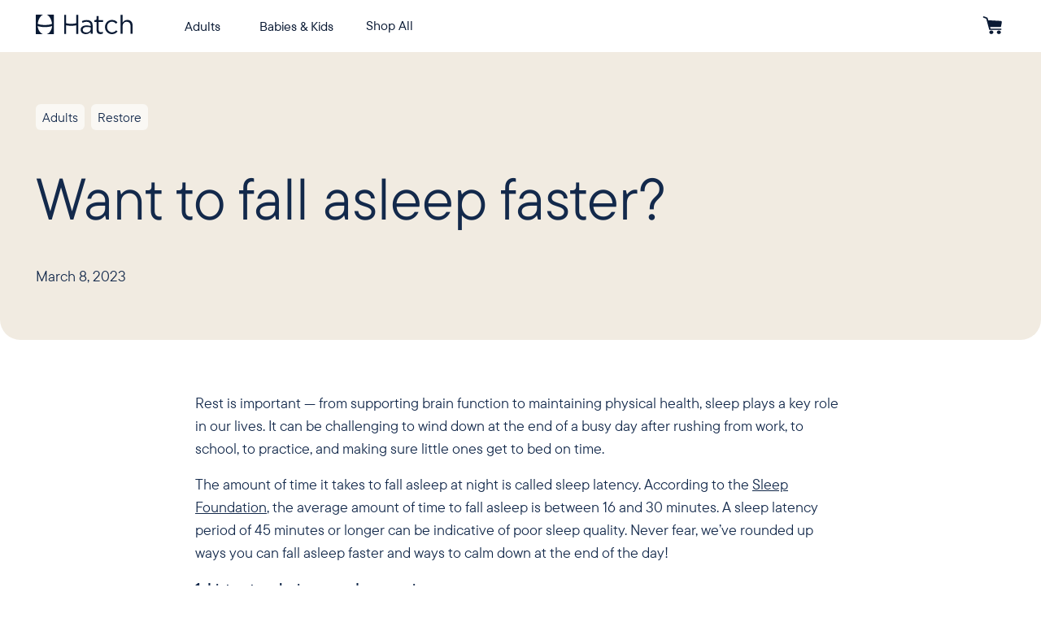

--- FILE ---
content_type: text/html; charset=utf-8
request_url: https://www.hatch.co/blog/fall-asleep-faster
body_size: 14291
content:
<!DOCTYPE html><html lang="en" class="__className_df3e7d"><head><meta charSet="utf-8"/><meta name="viewport" content="width=device-width, initial-scale=1"/><link rel="preload" href="/_next/static/media/36562a3c1e66e165-s.p.otf" as="font" crossorigin="" type="font/otf"/><link rel="preload" href="/_next/static/media/3b84600dba1f1ee0-s.p.woff2" as="font" crossorigin="" type="font/woff2"/><link rel="preload" href="/_next/static/media/59d7896272466d3f-s.p.woff2" as="font" crossorigin="" type="font/woff2"/><link rel="preload" href="/_next/static/media/61a3d3a71d10b047-s.p.woff2" as="font" crossorigin="" type="font/woff2"/><link rel="preload" href="/_next/static/media/62a4f772b26156b2-s.p.woff2" as="font" crossorigin="" type="font/woff2"/><link rel="preload" href="/_next/static/media/9ef0c07db645518b-s.p.woff2" as="font" crossorigin="" type="font/woff2"/><link rel="preload" as="image" href="/img/logos/hatch-logo.svg" fetchPriority="high"/><link rel="stylesheet" href="/_next/static/css/a74061b250e28e3c.css" data-precedence="next"/><link rel="stylesheet" href="/_next/static/css/46132cef20d0d283.css" data-precedence="next"/><link rel="stylesheet" href="/_next/static/css/9705559e36e44a0c.css" data-precedence="next"/><link rel="stylesheet" href="/_next/static/css/01515db2d6a3799f.css" data-precedence="next"/><link rel="stylesheet" href="/_next/static/css/b7ecb310816b7bfe.css" data-precedence="next"/><link rel="stylesheet" href="/_next/static/css/3e5840c077645e50.css" data-precedence="next"/><link rel="stylesheet" href="/_next/static/css/611b3fc8423e16eb.css" data-precedence="next"/><link rel="stylesheet" href="/_next/static/css/0d0575eeb4cac55f.css" data-precedence="next"/><link rel="stylesheet" href="/_next/static/css/6975b78f5da83c0a.css" data-precedence="next"/><link rel="stylesheet" href="/_next/static/css/b73583c3cd559588.css" data-precedence="next"/><link rel="preload" as="script" fetchPriority="low" href="/_next/static/chunks/webpack-3c7d9666327461ea.js"/><script src="/_next/static/chunks/fd9d1056-4d94a897db6971dd.js" async=""></script><script src="/_next/static/chunks/7023-6407f95818636abb.js" async=""></script><script src="/_next/static/chunks/main-app-b8d8f654a4c3de8b.js" async=""></script><script src="/_next/static/chunks/82-85c9b88a9e19eb92.js" async=""></script><script src="/_next/static/chunks/5396-f97b888b1700517e.js" async=""></script><script src="/_next/static/chunks/app/layout-0fcc1a86caedab27.js" async=""></script><script src="/_next/static/chunks/f8672df4-49372bd790be48d4.js" async=""></script><script src="/_next/static/chunks/5522-21e4550885859187.js" async=""></script><script src="/_next/static/chunks/8173-84fdb7c463ac1443.js" async=""></script><script src="/_next/static/chunks/231-27d33bfa3457e4a6.js" async=""></script><script src="/_next/static/chunks/7056-cc8d6860f6c5ae33.js" async=""></script><script src="/_next/static/chunks/7317-13f95bfffad88c4e.js" async=""></script><script src="/_next/static/chunks/998-95bb17f06807cf3b.js" async=""></script><script src="/_next/static/chunks/3024-20ebdcef138aeada.js" async=""></script><script src="/_next/static/chunks/7989-5477949276961947.js" async=""></script><script src="/_next/static/chunks/9039-5a629f23e8d07609.js" async=""></script><script src="/_next/static/chunks/4812-b4330fd1feaa34d0.js" async=""></script><script src="/_next/static/chunks/6651-d356eb6139921b97.js" async=""></script><script src="/_next/static/chunks/8865-778c9e478a6a1f7e.js" async=""></script><script src="/_next/static/chunks/2194-347bebdf748140f2.js" async=""></script><script src="/_next/static/chunks/6004-9c6e0da5f4ba406e.js" async=""></script><script src="/_next/static/chunks/9805-6501e3012150c946.js" async=""></script><script src="/_next/static/chunks/6836-601c02cdd5e0cc67.js" async=""></script><script src="/_next/static/chunks/4179-d5d912bdde033265.js" async=""></script><script src="/_next/static/chunks/app/error-b4b9aef275f5a33c.js" async=""></script><script src="/_next/static/chunks/app/not-found-8745f82045f3ccbe.js" async=""></script><script src="/_next/static/chunks/1030-efeab61e821d1a75.js" async=""></script><script src="/_next/static/chunks/app/(base)/blog/%5Bslug%5D/page-865afaec842b3f9e.js" async=""></script><script src="/_next/static/chunks/app/(base)/layout-a7f9ebbd62a200a3.js" async=""></script><script src="/_next/static/chunks/app/(base)/not-found-9d5ef705579cad91.js" async=""></script><meta name="theme-color" content="#13294b"/><title>Want to fall asleep faster?</title><meta name="description" content="We’ll let you in on a few secrets, but first turn down the lights and turn up the relaxing sounds…"/><meta name="google-play-app" content="app-id=com.hatchbaby.answered"/><meta name="facebook-domain-verification" content="1oglfz9gsi6ak64wjebmy1lfeh41db"/><meta name="p:domain_verify" content="d0331dc47ff1e64f910d2470bee8b847"/><meta name="fb:app_id" content="335770737022094"/><link rel="canonical" href="https://www.hatch.co/blog/fall-asleep-faster"/><link rel="alternate" type="application/rss+xml" href="https://www.hatch.co/api/rss"/><meta name="google-site-verification" content="z3Zqpvl7Oh1VJe1P8d2Xps1QeWN9V_AH1RgRAKBH0ww"/><meta property="og:title" content="Want to fall asleep faster?"/><meta property="og:description" content="We’ll let you in on a few secrets, but first turn down the lights and turn up the relaxing sounds…"/><meta property="og:image" content="https://www.datocms-assets.com/98401/1681255657-istock-926397960.jpg?w=800&amp;h=600&amp;fm=jpg&amp;q=80&amp;ar=5:3&amp;fit=crop"/><meta property="og:image:width" content="1200"/><meta property="og:image:height" content="630"/><meta property="og:image:alt" content="Want to fall asleep faster?"/><meta name="twitter:card" content="summary_large_image"/><meta name="twitter:site" content="@hatchforsleep"/><meta name="twitter:title" content="Hatch.co"/><meta name="twitter:description" content="We’ll let you in on a few secrets, but first turn down the lights and turn up the relaxing sounds…"/><meta name="twitter:image:type" content="image/jpeg"/><meta name="twitter:image:width" content="1280"/><meta name="twitter:image:height" content="640"/><meta name="twitter:image" content="https://www.hatch.co/twitter-image.jpg?00abe215e9257335"/><meta name="next-size-adjust"/><script src="/_next/static/chunks/polyfills-78c92fac7aa8fdd8.js" noModule=""></script></head><body><style>
        :root {
          --font-default: '__ttCommonsPro_df3e7d', '__ttCommonsPro_Fallback_df3e7d';
          --font-enfantine: '__enfantine_e27081', '__enfantine_Fallback_e27081';
        }
        </style><style>
        .osano-cm-widget{
          display: none;
        } 
        .osano-cm-description {
          font-size: 16px;
        }
        </style><script id="shopify-customer-privacy-api" src="https://cdn.shopify.com/shopifycloud/consent-tracking-api/v0.1/consent-tracking-api.js?shpxid=3b3fa36a-6035-45BE-5AF7-2091060C4D43"></script><script id="initialize-shopify-customer-privacy-api">
              const setTrackingConsent = window.Shopify.customerPrivacy.setTrackingConsent;
              window.Shopify.customerPrivacy.setTrackingConsent = (function(consentOptions, callback) {
                return setTrackingConsent({
                  ...consentOptions,
                  headlessStorefront: true,
                  checkoutRootDomain: 'shop.hatch.co',
                  storefrontRootDomain: 'hatch.co',
                  storefrontAccessToken: '1f15daebbfa45e45fb5754fa27495788'
                }, (e) => {
                  console.log(e)
                })
              }).bind(window.Shopify.customerPrivacy)
        </script><script id="osano-google-consent-mode">
            window.dataLayer = window.dataLayer || [];
            function gtag(){dataLayer.push(arguments);}
            gtag('consent','default',{
              'ad_storage':'granted',
              'analytics_storage':'granted',
              'ad_user_data':'granted',
              'ad_personalization':'granted',
              'personalization_storage':'granted',
              'functionality_storage':'granted',
              'security_storage':'granted',
              'wait_for_update': 500
            });
            gtag("set", "ads_data_redaction", true);
          </script><script id="osano-cookie-consent" src="https://cmp.osano.com/VBAKNbtknW/497cec7d-06fc-486e-a99c-a6463cd24df8/osano.js"></script><script id="osano-shopify-ready-script">
              try {
                window.Osano.cm.ready('shopify');
              } catch (error) {
                console.error('Osano must be loaded before initializing the Shopify API.');
                console.log('Shopify Privacy API: failed to initialize');
              } 
            </script><noscript><iframe src="https://www.googletagmanager.com/ns.html?id=GTM-PZ5FBSW" height="0" width="0" style="display:none;visibility:hidden"></iframe></noscript><div id="view-container" class="style_root__CKJvj"><div class="style_fullViewportChildren__FSOPc"><!--$!--><template data-dgst="BAILOUT_TO_CLIENT_SIDE_RENDERING"></template><!--/$--><div class="style_navContainer__pEydH" data-transparent="false"><header class="style_navBar__CmE8F" style="--text-color:var(--hdc-navy-1000);--background-color:var(--hdc-white)"><div class="style_desktopNavContainer__RqYbK grid-container"><a href="/"><svg xmlns="http://www.w3.org/2000/svg" viewBox="0 0 874.01 176.26" height="24"><title>Hatch</title><g><path fill="var(--hdc-navy-1000)" d="M421.72 73.77l-5.48-15c13.58-6.19 26.93-10.24 44.81-10.24 33.6 0 52.43 17.16 52.43 49.57v75.3h-17.64v-18.59C487.26 166 473 176 451.27 176c-22.88 0-46-12.87-46-38.61 0-26.22 21.45-40 52.68-40a130.73 130.73 0 0137.89 5.24v-4.31c0-22.17-13.58-33.61-36.7-33.61-14.54 0-25.98 3.82-37.42 9.06zm2.14 62.92c0 15.73 14.3 24.79 31 24.79 22.64 0 41.23-13.82 41.23-33.37V116.2a128.52 128.52 0 00-36.24-5.2c-23.12 0-35.99 10-35.99 25.69zM567.89 138.36c0 15 8.34 20.5 20.73 20.5a38.59 38.59 0 0017.88-4.29v15.73a46.15 46.15 0 01-22.17 5.25c-19.78 0-34.8-9.78-34.8-34.8V66.38h-21.16V50.17h7.38a13.78 13.78 0 0013.78-13.78V13h18.36v37.17H607v16.21h-39.11zM688 176.26c-36 0-63.16-29.32-63.16-64.12 0-35 27.17-64.59 63.16-64.59 23.36 0 37.9 9.78 49.34 21.93L725.2 82.35c-9.77-10.25-20.74-18.59-37.42-18.59-25 0-44.1 21.21-44.1 47.91 0 26.93 19.55 48.14 45.29 48.14 15.73 0 27.88-7.86 37.66-18.35l11.68 11c-12.4 13.79-27.18 23.8-50.31 23.8zM784.62 173.4h-18.35V2.71h18.35v68.92c8.11-13.35 21-24.08 42.19-24.08 29.8 0 47.2 20 47.2 49.34v76.51h-18.36v-72c0-22.88-12.39-37.18-34.08-37.18-21.21 0-37 15.49-37 38.61zM366 2.43v74.72c-9.47 2.88-25 5.53-46 5.53-20.68 0-36-2.57-45.55-5.4V2.43H256.3v171.35h18.15V96.09c18.81 4.67 41.36 4.91 45.55 4.91s27.09-.24 46-5v77.78h18.14V2.43zM99 0c25 10.8 43.8 47.31 47.61 82.42-6 4.37-28.08 11.13-64.54 11.13-36.47 0-58.56-6.76-64.55-11.13C21.37 47.31 40.2 10.8 65.17 0H5a5 5 0 00-5 5v166.21a5 5 0 005 5h59.22c-25.41-10-44.59-38.79-47.09-73.32 8.3 3.41 30.3 9.12 65 9.4 34.67-.28 56.67-6 65-9.4-2.5 34.53-21.67 63.33-47.09 73.32h59.22a5 5 0 005-5V5a5 5 0 00-5-5z"></path></g></svg></a><nav aria-label="Main" data-orientation="horizontal" dir="ltr"><div style="position:relative"><ul data-orientation="horizontal" class="style_navMenuList__F_YI_" dir="ltr"><li><button id="radix-:Rj9ddfja:-trigger-radix-:R1bj9ddfja:" data-state="closed" aria-expanded="false" aria-controls="radix-:Rj9ddfja:-content-radix-:R1bj9ddfja:" class="style_navMenuTrigger__1uXoD" data-radix-collection-item=""><span class="style_navTriggerText__2_pNy hatch-type-label-medium">Adults</span></button></li><li><button id="radix-:Rj9ddfja:-trigger-radix-:R2bj9ddfja:" data-state="closed" aria-expanded="false" aria-controls="radix-:Rj9ddfja:-content-radix-:R2bj9ddfja:" class="style_navMenuTrigger__1uXoD" data-radix-collection-item=""><span class="style_navTriggerText__2_pNy hatch-type-label-medium">Babies &amp; Kids</span></button></li><li><a class="style_navLink__sUFwh" href="/shop-all"><span class="style_navLinkText__gX6Ag hatch-type-label-medium" data-radix-collection-item="">Shop All </span></a></li></ul></div></nav><button type="button" class="cart-toggle-button_cartButton__KP8ER cart-toggle-button_buttonReset__kMUrx"><svg width="24" height="24" viewBox="0 0 22 20" fill="none" xmlns="http://www.w3.org/2000/svg"><g><path d="M21.0399 11.2696L21.8441 6.5576C21.8718 6.39238 21.8603 6.22393 21.8104 6.06278C21.7605 5.90163 21.6732 5.75126 21.5541 5.62107C21.4349 5.49088 21.2864 5.38368 21.1179 5.30617C20.9493 5.22866 20.7644 5.1825 20.5746 5.1706L6.52709 4.40004L5.84578 1.91884C5.81373 1.8022 5.75107 1.69374 5.66282 1.6021C5.57456 1.51046 5.46315 1.43818 5.33744 1.39101L1.79484 0.0594827C1.58114 -0.0188195 1.34084 -0.0198527 1.12629 0.056608C0.911726 0.133069 0.740272 0.28083 0.649261 0.467719C0.55825 0.654606 0.555052 0.865483 0.640362 1.05443C0.725674 1.24338 0.892586 1.3951 1.10475 1.47654L4.24612 2.65472L7.57451 14.7779C7.62063 14.9461 7.72987 15.0957 7.88463 15.2028C8.0395 15.3099 8.23082 15.3681 8.42788 15.3681H20.5825C20.8154 15.3681 21.0387 15.287 21.2034 15.1425C21.368 14.998 21.4604 14.802 21.4604 14.5976C21.4604 14.3932 21.368 14.1972 21.2034 14.0528C21.0387 13.9082 20.8154 13.827 20.5825 13.827H9.1197L8.60788 11.9623H20.1233C20.3454 11.9624 20.56 11.8926 20.7282 11.7654C20.8965 11.6382 21.0071 11.4623 21.0399 11.2696Z" fill="var(--hdc-navy-1000)"></path><path d="M10.0302 19.9937C11.2938 19.9937 12.3182 19.0947 12.3182 17.9857C12.3182 16.8766 11.2938 15.9776 10.0302 15.9776C8.76659 15.9776 7.74219 16.8766 7.74219 17.9857C7.74219 19.0947 8.76659 19.9937 10.0302 19.9937Z" fill="var(--hdc-navy-1000)"></path><path d="M18.5146 19.9937C19.7782 19.9937 20.8026 19.0947 20.8026 17.9857C20.8026 16.8766 19.7782 15.9776 18.5146 15.9776C17.251 15.9776 16.2266 16.8766 16.2266 17.9857C16.2266 19.0947 17.251 19.9937 18.5146 19.9937Z" fill="var(--hdc-navy-1000)"></path></g></svg><span style="position:absolute;border:0;width:1px;height:1px;padding:0;margin:-1px;overflow:hidden;clip:rect(0, 0, 0, 0);white-space:nowrap;word-wrap:normal">Open Shopping Cart</span></button></div></header><div class="style_mobileNavRoot__VF_nj" style="--text-color:var(--hdc-navy-1000);--background-color:var(--hdc-white)"><div class="style_barContainer__N8fFh grid-container"><a href="/"><svg xmlns="http://www.w3.org/2000/svg" viewBox="0 0 874.01 176.26" height="20"><title>Hatch</title><g><path fill="var(--hdc-navy-1000)" d="M421.72 73.77l-5.48-15c13.58-6.19 26.93-10.24 44.81-10.24 33.6 0 52.43 17.16 52.43 49.57v75.3h-17.64v-18.59C487.26 166 473 176 451.27 176c-22.88 0-46-12.87-46-38.61 0-26.22 21.45-40 52.68-40a130.73 130.73 0 0137.89 5.24v-4.31c0-22.17-13.58-33.61-36.7-33.61-14.54 0-25.98 3.82-37.42 9.06zm2.14 62.92c0 15.73 14.3 24.79 31 24.79 22.64 0 41.23-13.82 41.23-33.37V116.2a128.52 128.52 0 00-36.24-5.2c-23.12 0-35.99 10-35.99 25.69zM567.89 138.36c0 15 8.34 20.5 20.73 20.5a38.59 38.59 0 0017.88-4.29v15.73a46.15 46.15 0 01-22.17 5.25c-19.78 0-34.8-9.78-34.8-34.8V66.38h-21.16V50.17h7.38a13.78 13.78 0 0013.78-13.78V13h18.36v37.17H607v16.21h-39.11zM688 176.26c-36 0-63.16-29.32-63.16-64.12 0-35 27.17-64.59 63.16-64.59 23.36 0 37.9 9.78 49.34 21.93L725.2 82.35c-9.77-10.25-20.74-18.59-37.42-18.59-25 0-44.1 21.21-44.1 47.91 0 26.93 19.55 48.14 45.29 48.14 15.73 0 27.88-7.86 37.66-18.35l11.68 11c-12.4 13.79-27.18 23.8-50.31 23.8zM784.62 173.4h-18.35V2.71h18.35v68.92c8.11-13.35 21-24.08 42.19-24.08 29.8 0 47.2 20 47.2 49.34v76.51h-18.36v-72c0-22.88-12.39-37.18-34.08-37.18-21.21 0-37 15.49-37 38.61zM366 2.43v74.72c-9.47 2.88-25 5.53-46 5.53-20.68 0-36-2.57-45.55-5.4V2.43H256.3v171.35h18.15V96.09c18.81 4.67 41.36 4.91 45.55 4.91s27.09-.24 46-5v77.78h18.14V2.43zM99 0c25 10.8 43.8 47.31 47.61 82.42-6 4.37-28.08 11.13-64.54 11.13-36.47 0-58.56-6.76-64.55-11.13C21.37 47.31 40.2 10.8 65.17 0H5a5 5 0 00-5 5v166.21a5 5 0 005 5h59.22c-25.41-10-44.59-38.79-47.09-73.32 8.3 3.41 30.3 9.12 65 9.4 34.67-.28 56.67-6 65-9.4-2.5 34.53-21.67 63.33-47.09 73.32h59.22a5 5 0 005-5V5a5 5 0 00-5-5z"></path></g></svg></a><button type="button" class="cart-toggle-button_cartButton__KP8ER cart-toggle-button_buttonReset__kMUrx"><svg width="24" height="24" viewBox="0 0 22 20" fill="none" xmlns="http://www.w3.org/2000/svg"><g><path d="M21.0399 11.2696L21.8441 6.5576C21.8718 6.39238 21.8603 6.22393 21.8104 6.06278C21.7605 5.90163 21.6732 5.75126 21.5541 5.62107C21.4349 5.49088 21.2864 5.38368 21.1179 5.30617C20.9493 5.22866 20.7644 5.1825 20.5746 5.1706L6.52709 4.40004L5.84578 1.91884C5.81373 1.8022 5.75107 1.69374 5.66282 1.6021C5.57456 1.51046 5.46315 1.43818 5.33744 1.39101L1.79484 0.0594827C1.58114 -0.0188195 1.34084 -0.0198527 1.12629 0.056608C0.911726 0.133069 0.740272 0.28083 0.649261 0.467719C0.55825 0.654606 0.555052 0.865483 0.640362 1.05443C0.725674 1.24338 0.892586 1.3951 1.10475 1.47654L4.24612 2.65472L7.57451 14.7779C7.62063 14.9461 7.72987 15.0957 7.88463 15.2028C8.0395 15.3099 8.23082 15.3681 8.42788 15.3681H20.5825C20.8154 15.3681 21.0387 15.287 21.2034 15.1425C21.368 14.998 21.4604 14.802 21.4604 14.5976C21.4604 14.3932 21.368 14.1972 21.2034 14.0528C21.0387 13.9082 20.8154 13.827 20.5825 13.827H9.1197L8.60788 11.9623H20.1233C20.3454 11.9624 20.56 11.8926 20.7282 11.7654C20.8965 11.6382 21.0071 11.4623 21.0399 11.2696Z" fill="var(--hdc-navy-1000)"></path><path d="M10.0302 19.9937C11.2938 19.9937 12.3182 19.0947 12.3182 17.9857C12.3182 16.8766 11.2938 15.9776 10.0302 15.9776C8.76659 15.9776 7.74219 16.8766 7.74219 17.9857C7.74219 19.0947 8.76659 19.9937 10.0302 19.9937Z" fill="var(--hdc-navy-1000)"></path><path d="M18.5146 19.9937C19.7782 19.9937 20.8026 19.0947 20.8026 17.9857C20.8026 16.8766 19.7782 15.9776 18.5146 15.9776C17.251 15.9776 16.2266 16.8766 16.2266 17.9857C16.2266 19.0947 17.251 19.9937 18.5146 19.9937Z" fill="var(--hdc-navy-1000)"></path></g></svg><span style="position:absolute;border:0;width:1px;height:1px;padding:0;margin:-1px;overflow:hidden;clip:rect(0, 0, 0, 0);white-space:nowrap;word-wrap:normal">Open Shopping Cart</span></button><button type="button" class="style_mobileNavTrigger__eIgam" data-state="" style="--icon-color:var(--hdc-navy-1000)"><span class="style_burger__GacJz style_mobileElement__RzKAu"><span class="style_burgerBar__eYvVn"></span><span class="style_burgerBar__eYvVn"></span><span class="style_burgerBar__eYvVn"></span></span><span class="style_mobileX__4Z1ib style_mobileElement__RzKAu"><span class="style_xBar__NIadE" style="--x-bar-transform:rotate(45deg)"></span><span class="style_xBar__NIadE" style="--x-bar-transform:rotate(-45deg)"></span></span><span style="position:absolute;border:0;width:1px;height:1px;padding:0;margin:-1px;overflow:hidden;clip:rect(0, 0, 0, 0);white-space:nowrap;word-wrap:normal">Toggle menu</span><span class="style_mainMenuTriggerLabel__085eE">Open menu</span></button></div></div></div><main class="base_main__vSp5I"><section class="style_hero__hPuA9 panoramic-max-container"><div class="style_content__sYYzZ grid-container"><div class="style_categoryRow__MCCRP"><span class="style_category__sHa3i hatch-type-paragraph-small">Adults</span><span class="style_category__sHa3i hatch-type-paragraph-small">Restore</span></div><h1 class="style_heading__3OVWL hatch-type-display-medium">Want to fall asleep faster?</h1><div class="style_info__N1Jht"><span class="style_dateTime__JdTJJ hatch-type-paragraph-medium">March 8, 2023</span><span class="style_dateTime__JdTJJ hatch-type-paragraph-medium"></span></div></div></section><section class="style_body__gE7bi grid-container"><p class="hatch-type-paragraph-medium">Rest is important — from supporting brain function to maintaining physical health, sleep plays a key role in our lives. It can be challenging to wind down at the end of a busy day after rushing from work, to school, to practice, and making sure little ones get to bed on time.</p><p class="hatch-type-paragraph-medium">The amount of time it takes to fall asleep at night is called sleep latency. According to the <a class="style_link__RrEOm hatch-type-paragraph-medium" href="https://www.sleepfoundation.org/"><u>Sleep Foundation</u></a>, the average amount of time to fall asleep is between 16 and 30 minutes. A sleep latency period of 45 minutes or longer can be indicative of poor sleep quality. Never fear, we’ve rounded up ways you can fall asleep faster and ways to calm down at the end of the day!</p><p class="hatch-type-paragraph-medium"><strong>1. Listen to relaxing sounds or music.</strong></p><p class="hatch-type-paragraph-medium">Turn down the lights and turn on some calming music or sounds. On the <a class="style_link__RrEOm hatch-type-paragraph-medium" href="https://www.hatch.co/restore">Restore</a>, “Caribbean Ocean” or  “Light Rain” are great, soothing options to try. Listening to a relaxing sound while preparing for rest allows our brains to have something else to focus on, outside of daily stressors or distractions. Calming sounds may even improve your sleep by slowing your heart rate and breathing, and lowering your blood pressure – allowing you to fall asleep even faster, a key component of how to get good sleep.</p><p class="hatch-type-paragraph-medium"><strong>2. Wind down with a guided meditation.</strong></p><p class="hatch-type-paragraph-medium">A simple, guided meditation before bed can help you fall asleep faster by reducing stress and anxiety, promoting relaxation, and prepping the mind and body for sleep. It even promotes the release of the sleep hormone melatonin. Try out the “Sleep Meditations” section on your Restore for a quick meditation before resting. You could decrease the time you spend lying awake and improve your quality of sleep! Win, win.</p><p class="hatch-type-paragraph-medium"><strong>3. Make your bedroom cool and dark.</strong></p><p class="hatch-type-paragraph-medium">Did you know that darkness promotes relaxation and helps to stimulate the production of melatonin? And a cool room can help decrease the core temperature of your body which also helps increase those sleepy feelings. Want to read for a bit longer? No problem. A simple light, like the gorgeous light options made especially for Rest on your Restore, can serve as a soothing light while you continue to wind down from the day.</p><p class="hatch-type-paragraph-medium"><strong>4. Stick to a schedule and routine.</strong></p><p class="hatch-type-paragraph-medium">By committing to a <a class="style_link__RrEOm hatch-type-paragraph-medium" href="https://www.hatch.co/blog/sleep-routine-tips"><u>sleep and wake-up schedule and routine</u></a> (as much as possible, that is!) you&#x27;ll be saying &quot;goodnight&quot; to counting sheep and &quot;hello&quot; to falling asleep fast. Waking up and going to bed at the same time with a set routine and schedule helps regulate your body&#x27;s internal biological clock, also known as the circadian rhythm, which is in charge of your sleep-wake cycle. By setting a consistent bedtime, you&#x27;ll be training your body on what to expect over time and how to fall asleep faster.</p><p class="hatch-type-paragraph-medium"><strong>5. Try out breathwork. </strong></p><p class="hatch-type-paragraph-medium">Breathwork can help you fall asleep faster by slowing down your heart rate and relaxing your mind and body. Consistent breathwork can even help reduce anxiety and stress — improving your overall sleep and helping you fall asleep faster, too. Restore has a whole category called “Mindfulness” featuring different breathwork options, from “Restful Meditation” to “The Body Scan Studio”. Breathwork is one of the best ways to calm down.</p><p class="hatch-type-paragraph-medium">With just a few changes to your bedtime routine, you&#x27;ll be snoozing faster and waking up even more refreshed. These simple steps will transform your sleep game in no time!</p></section><div class="style_container__22TTW grid-container"><div class="style_socialShare__Cpfsb"><span class="hatch-type-paragraph-medium">Share</span><div class="style_iconGroup__TX6AW"><button aria-label="facebook" class="react-share__ShareButton share_button" style="background-color:transparent;border:none;padding:0;font:inherit;color:inherit;cursor:pointer"><img alt="Facebook logo icon" loading="lazy" width="40" height="40" decoding="async" data-nimg="1" style="color:transparent" src="/img/blog/social/facebook.svg"/></button><button aria-label="twitter" class="react-share__ShareButton share_button" style="background-color:transparent;border:none;padding:0;font:inherit;color:inherit;cursor:pointer"><img alt="X (Twitter) logo icon" loading="lazy" width="40" height="40" decoding="async" data-nimg="1" style="color:transparent" src="/img/blog/social/twitter-x.svg"/></button><button aria-label="linkedin" class="react-share__ShareButton share_button" style="background-color:transparent;border:none;padding:0;font:inherit;color:inherit;cursor:pointer"><img alt="LinkedIn logo icon" loading="lazy" width="40" height="40" decoding="async" data-nimg="1" style="color:transparent" src="/img/blog/social/linkedin.svg"/></button></div></div></div></main></div><div class="style_footer__hm4mt"><footer class="style_footer__wRtke"><div class="style_tiledBackground__z4zO_" style="background-image:image-set(url(&quot;/_next/image?url=https%3A%2F%2Fwww.datocms-assets.com%2F98401%2F1725057631-footer-background-tile.png&amp;w=48&amp;q=75&quot;) 1x, url(&quot;/_next/image?url=https%3A%2F%2Fwww.datocms-assets.com%2F98401%2F1725057631-footer-background-tile.png&amp;w=96&amp;q=75&quot;) 2x)"></div><div class="style_container__WLviR grid-container"><section class="style_grid__pFNjM"><div class="style_signupColumn__RXUtl"><div class="style_footerLinkGroup__rX_ne"><a href="/"><img alt="Hatch Logo" fetchPriority="high" width="119" height="24" decoding="async" data-nimg="1" style="color:transparent" src="/img/logos/hatch-logo.svg"/></a><p class="style_newsletterBlurb__Lggt2 hatch-type-paragraph-medium">Sign up to get sleep tips, exclusive offers, and more.</p><form class="style_form__noG_B"><label for="footer-email-field" class="style_textFieldLabel___kLiI"><input type="text" id="footer-email-field" class="style_emailField__anjdY style_textField__iEBsg hatch-type-label-medium" placeholder="Email address" name="email"/><span class="style_messageSlot__U_CHo"></span></label><div style="display:none"><label for="special-offers-checkbox"><input type="checkbox" id="special-offers-checkbox" name="honeypot"/>Interested in receiving special offers on Hatch products?</label></div><button type="submit" class="style_submitButton__kzDcw button-reset"><span class="style_buttonText__cDf9T hatch-type-label-medium">Submit </span>→<span style="position:absolute;border:0;width:1px;height:1px;padding:0;margin:-1px;overflow:hidden;clip:rect(0, 0, 0, 0);white-space:nowrap;word-wrap:normal">Submit</span></button></form><ul class="style_socialLinks__z71C_"><li class="style_socialLinkItem__CeZeY"><a title="Facebook" href="https://www.facebook.com/hatchforsleep"><img alt="Facebook logo icon" loading="lazy" width="32" height="32" decoding="async" data-nimg="1" style="color:transparent" src="/img/footer/social/facebook-blue.svg"/><span style="position:absolute;border:0;width:1px;height:1px;padding:0;margin:-1px;overflow:hidden;clip:rect(0, 0, 0, 0);white-space:nowrap;word-wrap:normal">Visit our Facebook profile</span></a></li><li class="style_socialLinkItem__CeZeY"><a title="Instagram" href="https://www.instagram.com/hatchforsleep"><img alt="Instagram logo icon" loading="lazy" width="32" height="32" decoding="async" data-nimg="1" style="color:transparent" src="/img/footer/social/instagram-blue.svg"/><span style="position:absolute;border:0;width:1px;height:1px;padding:0;margin:-1px;overflow:hidden;clip:rect(0, 0, 0, 0);white-space:nowrap;word-wrap:normal">Visit our Instagram profile</span></a></li><li class="style_socialLinkItem__CeZeY"><a title="X (formerly Twitter)" href="https://twitter.com/hatchforsleep"><img alt="X logo icon" loading="lazy" width="32" height="32" decoding="async" data-nimg="1" style="color:transparent" src="/img/footer/social/x-blue.svg"/><span style="position:absolute;border:0;width:1px;height:1px;padding:0;margin:-1px;overflow:hidden;clip:rect(0, 0, 0, 0);white-space:nowrap;word-wrap:normal">Visit our profile on X (formerly Twitter)</span></a></li><li class="style_socialLinkItem__CeZeY"><a title="YouTube" href="https://www.youtube.com/@hatchforsleep"><img alt="YouTube logo icon" loading="lazy" width="32" height="32" decoding="async" data-nimg="1" style="color:transparent" src="/img/footer/social/youtube-blue.svg"/><span style="position:absolute;border:0;width:1px;height:1px;padding:0;margin:-1px;overflow:hidden;clip:rect(0, 0, 0, 0);white-space:nowrap;word-wrap:normal">Visit our YouTube channel</span></a></li><li class="style_socialLinkItem__CeZeY"><a title="TikTok" href="https://www.tiktok.com/@hatchforsleep"><img alt="TikTok logo icon" loading="lazy" width="32" height="32" decoding="async" data-nimg="1" style="color:transparent" src="/img/footer/social/tiktok-blue.svg"/><span style="position:absolute;border:0;width:1px;height:1px;padding:0;margin:-1px;overflow:hidden;clip:rect(0, 0, 0, 0);white-space:nowrap;word-wrap:normal">Visit our TikTok profile</span></a></li></ul></div><div class="style_footerLinkGroup__rX_ne"><span class="style_footerLinkGroupHeading___8Jpr hatch-type-label-large">Get the Hatch Sleep App</span><div class="style_appDownloadLinks__JWdzw"><a href="https://apps.apple.com/us/app/hatch-baby-rest/id1158048301"><span style="box-sizing:border-box;display:inline-block;overflow:hidden;width:initial;height:initial;background:none;opacity:1;border:0;margin:0;padding:0;position:relative;max-width:100%"><span style="box-sizing:border-box;display:block;width:initial;height:initial;background:none;opacity:1;border:0;margin:0;padding:0;max-width:100%"><img style="display:block;max-width:100%;width:initial;height:initial;background:none;opacity:1;border:0;margin:0;padding:0" alt="" aria-hidden="true" src="data:image/svg+xml,%3csvg%20xmlns=%27http://www.w3.org/2000/svg%27%20version=%271.1%27%20width=%27160%27%20height=%2747%27/%3e"/></span><img alt="Apple App Store Badge" src="[data-uri]" decoding="async" data-nimg="intrinsic" style="position:absolute;top:0;left:0;bottom:0;right:0;box-sizing:border-box;padding:0;border:none;margin:auto;display:block;width:0;height:0;min-width:100%;max-width:100%;min-height:100%;max-height:100%"/><noscript><img alt="Apple App Store Badge" loading="lazy" decoding="async" data-nimg="intrinsic" style="position:absolute;top:0;left:0;bottom:0;right:0;box-sizing:border-box;padding:0;border:none;margin:auto;display:block;width:0;height:0;min-width:100%;max-width:100%;min-height:100%;max-height:100%" srcSet="/img/footer/apple-app-store-badge-clear.svg 1x, /img/footer/apple-app-store-badge-clear.svg 2x" src="/img/footer/apple-app-store-badge-clear.svg"/></noscript></span></a><a href="https://play.google.com/store/apps/details?id=com.hatchbaby.rest&amp;hl=en_US"><span style="box-sizing:border-box;display:inline-block;overflow:hidden;width:initial;height:initial;background:none;opacity:1;border:0;margin:0;padding:0;position:relative;max-width:100%"><span style="box-sizing:border-box;display:block;width:initial;height:initial;background:none;opacity:1;border:0;margin:0;padding:0;max-width:100%"><img style="display:block;max-width:100%;width:initial;height:initial;background:none;opacity:1;border:0;margin:0;padding:0" alt="" aria-hidden="true" src="data:image/svg+xml,%3csvg%20xmlns=%27http://www.w3.org/2000/svg%27%20version=%271.1%27%20width=%27160%27%20height=%2747%27/%3e"/></span><img alt="Google Play Store Badge" src="[data-uri]" decoding="async" data-nimg="intrinsic" style="position:absolute;top:0;left:0;bottom:0;right:0;box-sizing:border-box;padding:0;border:none;margin:auto;display:block;width:0;height:0;min-width:100%;max-width:100%;min-height:100%;max-height:100%"/><noscript><img alt="Google Play Store Badge" loading="lazy" decoding="async" data-nimg="intrinsic" style="position:absolute;top:0;left:0;bottom:0;right:0;box-sizing:border-box;padding:0;border:none;margin:auto;display:block;width:0;height:0;min-width:100%;max-width:100%;min-height:100%;max-height:100%" srcSet="/img/footer/google-play-store-badge-clear.svg 1x, /img/footer/google-play-store-badge-clear.svg 2x" src="/img/footer/google-play-store-badge-clear.svg"/></noscript></span></a></div></div></div><div class="style_footerLinkContainer__GRjwq"><div class="style_footerLinkColumn__QFdQ8"><div class="style_footerLinkGroup__rX_ne"><span class="style_footerLinkGroupHeading___8Jpr hatch-type-label-large">Shop</span><ul class="style_linkList__vkIcH"><li class="style_linkItem__pAB0D"><a class="style_footerLinkAnchor__SLoRa hatch-type-label-small" href="/restore">Restore 3</a></li><li class="style_linkItem__pAB0D"><a class="style_footerLinkAnchor__SLoRa hatch-type-label-small" href="/baby">Baby</a></li><li class="style_linkItem__pAB0D"><a class="style_footerLinkAnchor__SLoRa hatch-type-label-small" href="/go">Hatch Go</a></li><li class="style_linkItem__pAB0D"><a class="style_footerLinkAnchor__SLoRa hatch-type-label-small" href="/truemed">HSA/FSA</a></li><li class="style_linkItem__pAB0D"><a class="style_footerLinkAnchor__SLoRa hatch-type-label-small" href="/gift-hatch">Gift Hatch</a></li><li class="style_linkItem__pAB0D"><a class="style_footerLinkAnchor__SLoRa hatch-type-label-small" href="/refurbished">Refurbished</a></li><li class="style_linkItem__pAB0D"><a class="style_footerLinkAnchor__SLoRa hatch-type-label-small" href="/shop-all">Shop All</a></li><li class="style_linkItem__pAB0D"><a class="style_footerLinkAnchor__SLoRa hatch-type-label-small" href="/accessories">Accessories</a></li><li class="style_linkItem__pAB0D"><a href="https://hatchbaby.faire.com" class="style_footerLinkAnchor__SLoRa hatch-type-label-small" rel="noopener noreferrer" target="_blank">Wholesale</a></li></ul></div><div class="style_footerLinkGroup__rX_ne"><span class="style_footerLinkGroupHeading___8Jpr hatch-type-label-large">Content</span><ul class="style_linkList__vkIcH"><li class="style_linkItem__pAB0D"><a class="style_footerLinkAnchor__SLoRa hatch-type-label-small" href="/the-nightly">The Nightly</a></li></ul></div></div><div class="style_footerLinkColumn__QFdQ8"><div class="style_footerLinkGroup__rX_ne"><span class="style_footerLinkGroupHeading___8Jpr hatch-type-label-large">Resources</span><ul class="style_linkList__vkIcH"><li class="style_linkItem__pAB0D"><a class="style_footerLinkAnchor__SLoRa hatch-type-label-small" href="/about-us">Our Story</a></li><li class="style_linkItem__pAB0D"><a class="style_footerLinkAnchor__SLoRa hatch-type-label-small" href="/blog">Blog</a></li><li class="style_linkItem__pAB0D"><div class="style_spinnerContainer__P3E2V"><div class="style_spinner__cDcc7"></div></div><span style="position:absolute;border:0;width:1px;height:1px;padding:0;margin:-1px;overflow:hidden;clip:rect(0, 0, 0, 0);white-space:nowrap;word-wrap:normal">Loading... </span></li></ul></div><div class="style_footerLinkGroup__rX_ne"><span class="style_footerLinkGroupHeading___8Jpr hatch-type-label-large">Company</span><ul class="style_linkList__vkIcH"><li class="style_linkItem__pAB0D"><a class="style_footerLinkAnchor__SLoRa hatch-type-label-small" href="/careers">Careers</a></li><li class="style_linkItem__pAB0D"><a class="style_footerLinkAnchor__SLoRa hatch-type-label-small" href="/careers/freelance">Freelance</a></li><li class="style_linkItem__pAB0D"><a class="style_footerLinkAnchor__SLoRa hatch-type-label-small" href="/careers/internships">Internships</a></li></ul><div><span style="box-sizing:border-box;display:inline-block;overflow:hidden;width:initial;height:initial;background:none;opacity:1;border:0;margin:0;padding:0;position:relative;max-width:100%"><span style="box-sizing:border-box;display:block;width:initial;height:initial;background:none;opacity:1;border:0;margin:0;padding:0;max-width:100%"><img style="display:block;max-width:100%;width:initial;height:initial;background:none;opacity:1;border:0;margin:0;padding:0" alt="" aria-hidden="true" src="data:image/svg+xml,%3csvg%20xmlns=%27http://www.w3.org/2000/svg%27%20version=%271.1%27%20width=%2760%27%20height=%27102%27/%3e"/></span><img alt="Great Place to Work Badge 2021" src="[data-uri]" decoding="async" data-nimg="intrinsic" style="position:absolute;top:0;left:0;bottom:0;right:0;box-sizing:border-box;padding:0;border:none;margin:auto;display:block;width:0;height:0;min-width:100%;max-width:100%;min-height:100%;max-height:100%"/><noscript><img alt="Great Place to Work Badge 2021" loading="lazy" decoding="async" data-nimg="intrinsic" style="position:absolute;top:0;left:0;bottom:0;right:0;box-sizing:border-box;padding:0;border:none;margin:auto;display:block;width:0;height:0;min-width:100%;max-width:100%;min-height:100%;max-height:100%" srcSet="/img/footer/2024-great-place-to-work-badge-black.svg 1x, /img/footer/2024-great-place-to-work-badge-black.svg 2x" src="/img/footer/2024-great-place-to-work-badge-black.svg"/></noscript></span></div></div></div><div class="style_footerLinkColumn2__82nj7 style_footerLinkColumn__QFdQ8"><div class="style_footerLinkGroup__rX_ne"><span class="style_footerLinkGroupHeading___8Jpr hatch-type-label-large">Support</span><ul class="style_linkList__vkIcH"><li class="style_linkItem__pAB0D"><a href="https://hatchbaby.zendesk.com/hc/en-us" class="style_footerLinkAnchor__SLoRa hatch-type-label-small">Get Help</a></li><li class="style_linkItem__pAB0D"><span class="style_footerLinkAnchor__SLoRa hatch-type-label-small" style="cursor:pointer">Chat With Us</span></li><li class="style_linkItem__pAB0D"><a href="https://shop.hatchbaby.com/apps/returns" class="style_footerLinkAnchor__SLoRa hatch-type-label-small">Returns</a></li><li class="style_linkItem__pAB0D"><a class="style_footerLinkAnchor__SLoRa hatch-type-label-small" href="/affiliate">Affiliate</a></li><li class="style_linkItem__pAB0D"><a class="style_footerLinkAnchor__SLoRa hatch-type-label-small" href="/contact">Contact Support</a></li><li class="style_linkItem__pAB0D"><a class="style_footerLinkAnchor__SLoRa hatch-type-label-small" href="/adapter-recall">Rest Adapter Recall</a></li><li class="style_linkItem__pAB0D"><a class="style_footerLinkAnchor__SLoRa hatch-type-label-small" href="/quebec-notice-right-to-repair">Quebec Notice: Right to Repair</a></li></ul></div></div></div></section></div><section class="style_baseFooter__Yx3tc grid-container"><div class="style_terms__XK32d"><span class="style_baseFooterText__xpAaa hatch-type-label-x-small">© <!-- -->2026<!-- --> Hatch Baby, Inc.</span><a class="style_baseFooterLink__nkb36 hatch-type-label-x-small" href="/privacy-policy">Privacy Policy</a><a class="style_baseFooterLink__nkb36 hatch-type-label-x-small" href="/terms">Terms of Service</a><a class="style_baseFooterLink__nkb36 hatch-type-label-x-small" href="/accessibility">Accessibility</a><a class="style_baseFooterLink__nkb36 hatch-type-label-x-small" href="/consumer-health-data-privacy-policy">Consumer Health Data Privacy Policy</a><a href="#" class="style_link__KCEUF style_baseFooterLink__nkb36 hatch-type-label-x-small">Your Privacy Choices<!-- --> <img alt="Privacy Policy Icon" loading="lazy" width="30" height="14" decoding="async" data-nimg="1" style="color:transparent" src="/img/icon-privacy-options.svg"/></a></div></section></footer></div></div><script src="/_next/static/chunks/webpack-3c7d9666327461ea.js" async=""></script><script>(self.__next_f=self.__next_f||[]).push([0]);self.__next_f.push([2,null])</script><script>self.__next_f.push([1,"1:HL[\"/_next/static/media/36562a3c1e66e165-s.p.otf\",\"font\",{\"crossOrigin\":\"\",\"type\":\"font/otf\"}]\n2:HL[\"/_next/static/media/3b84600dba1f1ee0-s.p.woff2\",\"font\",{\"crossOrigin\":\"\",\"type\":\"font/woff2\"}]\n3:HL[\"/_next/static/media/59d7896272466d3f-s.p.woff2\",\"font\",{\"crossOrigin\":\"\",\"type\":\"font/woff2\"}]\n4:HL[\"/_next/static/media/61a3d3a71d10b047-s.p.woff2\",\"font\",{\"crossOrigin\":\"\",\"type\":\"font/woff2\"}]\n5:HL[\"/_next/static/media/62a4f772b26156b2-s.p.woff2\",\"font\",{\"crossOrigin\":\"\",\"type\":\"font/woff2\"}]\n6:HL[\"/_next/static/media/9ef0c07db645518b-s.p.woff2\",\"font\",{\"crossOrigin\":\"\",\"type\":\"font/woff2\"}]\n7:HL[\"/_next/static/css/a74061b250e28e3c.css\",\"style\"]\n8:HL[\"/_next/static/css/46132cef20d0d283.css\",\"style\"]\n9:HL[\"/_next/static/css/9705559e36e44a0c.css\",\"style\"]\na:HL[\"/_next/static/css/01515db2d6a3799f.css\",\"style\"]\nb:HL[\"/_next/static/css/b7ecb310816b7bfe.css\",\"style\"]\nc:HL[\"/_next/static/css/3e5840c077645e50.css\",\"style\"]\nd:HL[\"/_next/static/css/611b3fc8423e16eb.css\",\"style\"]\ne:HL[\"/_next/static/css/0d0575eeb4cac55f.css\",\"style\"]\nf:HL[\"/_next/static/css/6975b78f5da83c0a.css\",\"style\"]\n10:HL[\"/_next/static/css/b73583c3cd559588.css\",\"style\"]\n"])</script><script>self.__next_f.push([1,"11:I[95751,[],\"\"]\n14:I[39275,[],\"\"]\n16:I[61343,[],\"\"]\n18:I[46170,[\"82\",\"static/chunks/82-85c9b88a9e19eb92.js\",\"5396\",\"static/chunks/5396-f97b888b1700517e.js\",\"3185\",\"static/chunks/app/layout-0fcc1a86caedab27.js\"],\"StatsigClientProvider\"]\n19:I[62446,[\"7131\",\"static/chunks/f8672df4-49372bd790be48d4.js\",\"82\",\"static/chunks/82-85c9b88a9e19eb92.js\",\"5522\",\"static/chunks/5522-21e4550885859187.js\",\"8173\",\"static/chunks/8173-84fdb7c463ac1443.js\",\"231\",\"static/chunks/231-27d33bfa3457e4a6.js\",\"7056\",\"static/chunks/7056-cc8d6860f6c5ae33.js\",\"7317\",\"static/chunks/7317-13f95bfffad88c4e.js\",\"998\",\"static/chunks/998-95bb17f06807cf3b.js\",\"3024\",\"static/chunks/3024-20ebdcef138aeada.js\",\"7989\",\"static/chunks/7989-5477949276961947.js\",\"9039\",\"static/chunks/9039-5a629f23e8d07609.js\",\"4812\",\"static/chunks/4812-b4330fd1feaa34d0.js\",\"6651\",\"static/chunks/6651-d356eb6139921b97.js\",\"8865\",\"static/chunks/8865-778c9e478a6a1f7e.js\",\"2194\",\"static/chunks/2194-347bebdf748140f2.js\",\"5396\",\"static/chunks/5396-f97b888b1700517e.js\",\"6004\",\"static/chunks/6004-9c6e0da5f4ba406e.js\",\"9805\",\"static/chunks/9805-6501e3012150c946.js\",\"6836\",\"static/chunks/6836-601c02cdd5e0cc67.js\",\"4179\",\"static/chunks/4179-d5d912bdde033265.js\",\"7601\",\"static/chunks/app/error-b4b9aef275f5a33c.js\"],\"default\"]\n1a:I[8951,[\"7131\",\"static/chunks/f8672df4-49372bd790be48d4.js\",\"82\",\"static/chunks/82-85c9b88a9e19eb92.js\",\"5522\",\"static/chunks/5522-21e4550885859187.js\",\"8173\",\"static/chunks/8173-84fdb7c463ac1443.js\",\"231\",\"static/chunks/231-27d33bfa3457e4a6.js\",\"7056\",\"static/chunks/7056-cc8d6860f6c5ae33.js\",\"7317\",\"static/chunks/7317-13f95bfffad88c4e.js\",\"998\",\"static/chunks/998-95bb17f06807cf3b.js\",\"3024\",\"static/chunks/3024-20ebdcef138aeada.js\",\"7989\",\"static/chunks/7989-5477949276961947.js\",\"9039\",\"static/chunks/9039-5a629f23e8d07609.js\",\"4812\",\"static/chunks/4812-b4330fd1feaa34d0.js\",\"6651\",\"static/chunks/6651-d356eb6139921b97.js\",\"8865\",\"static/chunks/8865-778c9e478a6a1f7e.js\",\"2194\",\"static/chunks/2194-347bebdf748140f2.js\",\"5396\",\"static/chunks/5396-f97b888b1700517e.js\",\"6"])</script><script>self.__next_f.push([1,"004\",\"static/chunks/6004-9c6e0da5f4ba406e.js\",\"9805\",\"static/chunks/9805-6501e3012150c946.js\",\"6836\",\"static/chunks/6836-601c02cdd5e0cc67.js\",\"4179\",\"static/chunks/4179-d5d912bdde033265.js\",\"9160\",\"static/chunks/app/not-found-8745f82045f3ccbe.js\"],\"default\"]\n1b:I[38173,[\"7131\",\"static/chunks/f8672df4-49372bd790be48d4.js\",\"82\",\"static/chunks/82-85c9b88a9e19eb92.js\",\"5522\",\"static/chunks/5522-21e4550885859187.js\",\"8173\",\"static/chunks/8173-84fdb7c463ac1443.js\",\"231\",\"static/chunks/231-27d33bfa3457e4a6.js\",\"7056\",\"static/chunks/7056-cc8d6860f6c5ae33.js\",\"7317\",\"static/chunks/7317-13f95bfffad88c4e.js\",\"998\",\"static/chunks/998-95bb17f06807cf3b.js\",\"3024\",\"static/chunks/3024-20ebdcef138aeada.js\",\"7989\",\"static/chunks/7989-5477949276961947.js\",\"9039\",\"static/chunks/9039-5a629f23e8d07609.js\",\"4812\",\"static/chunks/4812-b4330fd1feaa34d0.js\",\"6651\",\"static/chunks/6651-d356eb6139921b97.js\",\"8865\",\"static/chunks/8865-778c9e478a6a1f7e.js\",\"2194\",\"static/chunks/2194-347bebdf748140f2.js\",\"1030\",\"static/chunks/1030-efeab61e821d1a75.js\",\"6004\",\"static/chunks/6004-9c6e0da5f4ba406e.js\",\"9805\",\"static/chunks/9805-6501e3012150c946.js\",\"6274\",\"static/chunks/app/(base)/blog/%5Bslug%5D/page-865afaec842b3f9e.js\"],\"Image\"]\n1c:I[78845,[\"7131\",\"static/chunks/f8672df4-49372bd790be48d4.js\",\"82\",\"static/chunks/82-85c9b88a9e19eb92.js\",\"5522\",\"static/chunks/5522-21e4550885859187.js\",\"8173\",\"static/chunks/8173-84fdb7c463ac1443.js\",\"231\",\"static/chunks/231-27d33bfa3457e4a6.js\",\"7056\",\"static/chunks/7056-cc8d6860f6c5ae33.js\",\"7317\",\"static/chunks/7317-13f95bfffad88c4e.js\",\"998\",\"static/chunks/998-95bb17f06807cf3b.js\",\"3024\",\"static/chunks/3024-20ebdcef138aeada.js\",\"7989\",\"static/chunks/7989-5477949276961947.js\",\"9039\",\"static/chunks/9039-5a629f23e8d07609.js\",\"4812\",\"static/chunks/4812-b4330fd1feaa34d0.js\",\"6651\",\"static/chunks/6651-d356eb6139921b97.js\",\"8865\",\"static/chunks/8865-778c9e478a6a1f7e.js\",\"2194\",\"static/chunks/2194-347bebdf748140f2.js\",\"1030\",\"static/chunks/1030-efeab61e821d1a75.js\",\"6004\",\"static/chunks/6004-9c6e0da5f4ba406e.js\",\"9805\",\""])</script><script>self.__next_f.push([1,"static/chunks/9805-6501e3012150c946.js\",\"6274\",\"static/chunks/app/(base)/blog/%5Bslug%5D/page-865afaec842b3f9e.js\"],\"StyledLink\"]\n1e:I[76130,[],\"\"]\n15:[\"slug\",\"fall-asleep-faster\",\"d\"]\n1f:[]\n"])</script><script>self.__next_f.push([1,"0:[[[\"$\",\"link\",\"0\",{\"rel\":\"stylesheet\",\"href\":\"/_next/static/css/a74061b250e28e3c.css\",\"precedence\":\"next\",\"crossOrigin\":\"$undefined\"}],[\"$\",\"link\",\"1\",{\"rel\":\"stylesheet\",\"href\":\"/_next/static/css/46132cef20d0d283.css\",\"precedence\":\"next\",\"crossOrigin\":\"$undefined\"}],[\"$\",\"link\",\"2\",{\"rel\":\"stylesheet\",\"href\":\"/_next/static/css/9705559e36e44a0c.css\",\"precedence\":\"next\",\"crossOrigin\":\"$undefined\"}]],[\"$\",\"$L11\",null,{\"buildId\":\"-kHSfckAQSUmiajmofbF_\",\"assetPrefix\":\"\",\"initialCanonicalUrl\":\"/blog/fall-asleep-faster\",\"initialTree\":[\"\",{\"children\":[\"(base)\",{\"children\":[\"blog\",{\"children\":[[\"slug\",\"fall-asleep-faster\",\"d\"],{\"children\":[\"__PAGE__\",{}]}]}]}]},\"$undefined\",\"$undefined\",true],\"initialSeedData\":[\"\",{\"children\":[\"(base)\",{\"children\":[\"blog\",{\"children\":[[\"slug\",\"fall-asleep-faster\",\"d\"],{\"children\":[\"__PAGE__\",{},[[\"$L12\",\"$L13\"],null],null]},[\"$\",\"$L14\",null,{\"parallelRouterKey\":\"children\",\"segmentPath\":[\"children\",\"(base)\",\"children\",\"blog\",\"children\",\"$15\",\"children\"],\"error\":\"$undefined\",\"errorStyles\":\"$undefined\",\"errorScripts\":\"$undefined\",\"template\":[\"$\",\"$L16\",null,{}],\"templateStyles\":\"$undefined\",\"templateScripts\":\"$undefined\",\"notFound\":\"$undefined\",\"notFoundStyles\":\"$undefined\",\"styles\":[[\"$\",\"link\",\"0\",{\"rel\":\"stylesheet\",\"href\":\"/_next/static/css/b73583c3cd559588.css\",\"precedence\":\"next\",\"crossOrigin\":\"$undefined\"}]]}],null]},[\"$\",\"$L14\",null,{\"parallelRouterKey\":\"children\",\"segmentPath\":[\"children\",\"(base)\",\"children\",\"blog\",\"children\"],\"error\":\"$undefined\",\"errorStyles\":\"$undefined\",\"errorScripts\":\"$undefined\",\"template\":[\"$\",\"$L16\",null,{}],\"templateStyles\":\"$undefined\",\"templateScripts\":\"$undefined\",\"notFound\":\"$undefined\",\"notFoundStyles\":\"$undefined\",\"styles\":null}],null]},[\"$L17\",null],null]},[[\"$\",\"html\",null,{\"lang\":\"en\",\"className\":\"__className_df3e7d\",\"children\":[\"$\",\"body\",null,{\"children\":[\"$\",\"$L18\",null,{\"children\":[\"$\",\"$L14\",null,{\"parallelRouterKey\":\"children\",\"segmentPath\":[\"children\"],\"error\":\"$19\",\"errorStyles\":[[\"$\",\"link\",\"0\",{\"rel\":\"stylesheet\",\"href\":\"/_next/static/css/01515db2d6a3799f.css\",\"precedence\":\"next\",\"crossOrigin\":\"$undefined\"}],[\"$\",\"link\",\"1\",{\"rel\":\"stylesheet\",\"href\":\"/_next/static/css/5624d95a98ac2c3b.css\",\"precedence\":\"next\",\"crossOrigin\":\"$undefined\"}],[\"$\",\"link\",\"2\",{\"rel\":\"stylesheet\",\"href\":\"/_next/static/css/b7ecb310816b7bfe.css\",\"precedence\":\"next\",\"crossOrigin\":\"$undefined\"}],[\"$\",\"link\",\"3\",{\"rel\":\"stylesheet\",\"href\":\"/_next/static/css/3e5840c077645e50.css\",\"precedence\":\"next\",\"crossOrigin\":\"$undefined\"}],[\"$\",\"link\",\"4\",{\"rel\":\"stylesheet\",\"href\":\"/_next/static/css/611b3fc8423e16eb.css\",\"precedence\":\"next\",\"crossOrigin\":\"$undefined\"}],[\"$\",\"link\",\"5\",{\"rel\":\"stylesheet\",\"href\":\"/_next/static/css/0d0575eeb4cac55f.css\",\"precedence\":\"next\",\"crossOrigin\":\"$undefined\"}],[\"$\",\"link\",\"6\",{\"rel\":\"stylesheet\",\"href\":\"/_next/static/css/6975b78f5da83c0a.css\",\"precedence\":\"next\",\"crossOrigin\":\"$undefined\"}],[\"$\",\"link\",\"7\",{\"rel\":\"stylesheet\",\"href\":\"/_next/static/css/fb8cbc9eab423dcc.css\",\"precedence\":\"next\",\"crossOrigin\":\"$undefined\"}]],\"errorScripts\":[],\"template\":[\"$\",\"$L16\",null,{}],\"templateStyles\":\"$undefined\",\"templateScripts\":\"$undefined\",\"notFound\":[\"$\",\"$L1a\",null,{\"includeNav\":true,\"children\":[\"$\",\"div\",null,{\"className\":\"not-found_container__PhdHT grid-container\",\"children\":[\"$\",\"article\",null,{\"className\":\"style_billboard__mtuqi grid-container\",\"data-hatch-theme\":\"light\",\"data-hatch-billboard-layout\":\"left\",\"data-hatch-billboard-mobile-layout\":\"center\",\"style\":{\"--media-min-height-mobile\":\"auto\",\"--media-min-height-tablet\":\"auto\",\"--media-min-height-desktop\":\"auto\"},\"children\":[[\"$\",\"div\",null,{\"className\":\"style_mediaFrame__Cn6iH\",\"children\":[\"$\",\"$L1b\",null,{\"src\":\"https://www.datocms-assets.com/98401/1719356996-1719355950-image.png\",\"width\":1730,\"height\":1180,\"style\":{\"width\":\"100%\",\"height\":\"auto\"},\"alt\":\"A person yawning\"}]}],[\"$\",\"div\",null,{\"className\":\"style_content__GVe5B\",\"children\":[null,[\"$\",\"h2\",null,{\"className\":\"style_heading__SAEQ2 hatch-type-display-small\",\"children\":\"Page not found\"}],[\"$\",\"h3\",null,{\"className\":\"style_subheading__P8Tdn hatch-type-title-medium\",\"children\":\"Or maybe it's choosing sleep\"}],null,[\"$\",\"div\",null,{\"style\":{\"--columns-column-gap\":\"16px\",\"--columns-row-gap\":\"16px\",\"--columns-count\":\"1\",\"--columns-align-x\":\"stretch\",\"--columns-align-y\":\"center\"},\"className\":\"style_ctaColumns__nB7FD style_columns__mJw_i style_collapseBelowMedium__IXbHu\",\"children\":[[\"$\",\"$L1c\",null,{\"intent\":\"primary\",\"href\":\"/\",\"className\":\"style_ctaLink__TpyMz hatch-type-anchor-link\",\"text\":\"Take me home →\"}],\"$undefined\"]}],null]}]]}]}]}],\"notFoundStyles\":[[\"$\",\"link\",\"0\",{\"rel\":\"stylesheet\",\"href\":\"/_next/static/css/01515db2d6a3799f.css\",\"precedence\":\"next\",\"crossOrigin\":\"$undefined\"}],[\"$\",\"link\",\"1\",{\"rel\":\"stylesheet\",\"href\":\"/_next/static/css/5624d95a98ac2c3b.css\",\"precedence\":\"next\",\"crossOrigin\":\"$undefined\"}],[\"$\",\"link\",\"2\",{\"rel\":\"stylesheet\",\"href\":\"/_next/static/css/b7ecb310816b7bfe.css\",\"precedence\":\"next\",\"crossOrigin\":\"$undefined\"}],[\"$\",\"link\",\"3\",{\"rel\":\"stylesheet\",\"href\":\"/_next/static/css/3e5840c077645e50.css\",\"precedence\":\"next\",\"crossOrigin\":\"$undefined\"}],[\"$\",\"link\",\"4\",{\"rel\":\"stylesheet\",\"href\":\"/_next/static/css/611b3fc8423e16eb.css\",\"precedence\":\"next\",\"crossOrigin\":\"$undefined\"}],[\"$\",\"link\",\"5\",{\"rel\":\"stylesheet\",\"href\":\"/_next/static/css/0d0575eeb4cac55f.css\",\"precedence\":\"next\",\"crossOrigin\":\"$undefined\"}],[\"$\",\"link\",\"6\",{\"rel\":\"stylesheet\",\"href\":\"/_next/static/css/6975b78f5da83c0a.css\",\"precedence\":\"next\",\"crossOrigin\":\"$undefined\"}],[\"$\",\"link\",\"7\",{\"rel\":\"stylesheet\",\"href\":\"/_next/static/css/fb8cbc9eab423dcc.css\",\"precedence\":\"next\",\"crossOrigin\":\"$undefined\"}]],\"styles\":[[\"$\",\"link\",\"0\",{\"rel\":\"stylesheet\",\"href\":\"/_next/static/css/01515db2d6a3799f.css\",\"precedence\":\"next\",\"crossOrigin\":\"$undefined\"}],[\"$\",\"link\",\"1\",{\"rel\":\"stylesheet\",\"href\":\"/_next/static/css/b7ecb310816b7bfe.css\",\"precedence\":\"next\",\"crossOrigin\":\"$undefined\"}],[\"$\",\"link\",\"2\",{\"rel\":\"stylesheet\",\"href\":\"/_next/static/css/3e5840c077645e50.css\",\"precedence\":\"next\",\"crossOrigin\":\"$undefined\"}],[\"$\",\"link\",\"3\",{\"rel\":\"stylesheet\",\"href\":\"/_next/static/css/611b3fc8423e16eb.css\",\"precedence\":\"next\",\"crossOrigin\":\"$undefined\"}],[\"$\",\"link\",\"4\",{\"rel\":\"stylesheet\",\"href\":\"/_next/static/css/0d0575eeb4cac55f.css\",\"precedence\":\"next\",\"crossOrigin\":\"$undefined\"}],[\"$\",\"link\",\"5\",{\"rel\":\"stylesheet\",\"href\":\"/_next/static/css/6975b78f5da83c0a.css\",\"precedence\":\"next\",\"crossOrigin\":\"$undefined\"}]]}]}]}]}],null],null],\"couldBeIntercepted\":false,\"initialHead\":[null,\"$L1d\"],\"globalErrorComponent\":\"$1e\",\"missingSlots\":\"$W1f\"}]]\n"])</script><script>self.__next_f.push([1,"20:I[96668,[\"7131\",\"static/chunks/f8672df4-49372bd790be48d4.js\",\"82\",\"static/chunks/82-85c9b88a9e19eb92.js\",\"5522\",\"static/chunks/5522-21e4550885859187.js\",\"8173\",\"static/chunks/8173-84fdb7c463ac1443.js\",\"231\",\"static/chunks/231-27d33bfa3457e4a6.js\",\"7056\",\"static/chunks/7056-cc8d6860f6c5ae33.js\",\"7317\",\"static/chunks/7317-13f95bfffad88c4e.js\",\"998\",\"static/chunks/998-95bb17f06807cf3b.js\",\"3024\",\"static/chunks/3024-20ebdcef138aeada.js\",\"7989\",\"static/chunks/7989-5477949276961947.js\",\"9039\",\"static/chunks/9039-5a629f23e8d07609.js\",\"4812\",\"static/chunks/4812-b4330fd1feaa34d0.js\",\"6651\",\"static/chunks/6651-d356eb6139921b97.js\",\"8865\",\"static/chunks/8865-778c9e478a6a1f7e.js\",\"2194\",\"static/chunks/2194-347bebdf748140f2.js\",\"5396\",\"static/chunks/5396-f97b888b1700517e.js\",\"6004\",\"static/chunks/6004-9c6e0da5f4ba406e.js\",\"9805\",\"static/chunks/9805-6501e3012150c946.js\",\"6836\",\"static/chunks/6836-601c02cdd5e0cc67.js\",\"4605\",\"static/chunks/app/(base)/layout-a7f9ebbd62a200a3.js\"],\"default\"]\n21:I[7056,[\"7131\",\"static/chunks/f8672df4-49372bd790be48d4.js\",\"82\",\"static/chunks/82-85c9b88a9e19eb92.js\",\"5522\",\"static/chunks/5522-21e4550885859187.js\",\"7056\",\"static/chunks/7056-cc8d6860f6c5ae33.js\",\"6004\",\"static/chunks/6004-9c6e0da5f4ba406e.js\",\"2302\",\"static/chunks/app/(base)/not-found-9d5ef705579cad91.js\"],\"\"]\n22:I[56137,[\"7131\",\"static/chunks/f8672df4-49372bd790be48d4.js\",\"82\",\"static/chunks/82-85c9b88a9e19eb92.js\",\"5522\",\"static/chunks/5522-21e4550885859187.js\",\"7056\",\"static/chunks/7056-cc8d6860f6c5ae33.js\",\"6004\",\"static/chunks/6004-9c6e0da5f4ba406e.js\",\"2302\",\"static/chunks/app/(base)/not-found-9d5ef705579cad91.js\"],\"StyledLink\"]\n"])</script><script>self.__next_f.push([1,"17:[\"$\",\"$L20\",null,{\"pageBanners\":[{\"pathname\":\"/\",\"__typename\":\"PageBannerRecord\",\"id\":\"aTkgpoVeSvaA21LgM_8cPg\",\"text\":\"Invest in rest with your HSA/FSA - \",\"linkUrl\":\"/truemed\",\"linkText\":\"Learn More\",\"backgroundColor\":{\"hex\":\"#13294B\",\"__typename\":\"ColorField\"},\"theme\":\"dark\",\"structuredText\":{\"value\":{\"schema\":\"dast\",\"document\":{\"type\":\"root\",\"children\":[{\"type\":\"paragraph\",\"children\":[{\"type\":\"span\",\"value\":\"\"}]}]}},\"__typename\":\"PageBannerModelStructuredTextField\"}},{\"pathname\":\"/learn/restore\",\"__typename\":\"PageBannerRecord\",\"id\":\"AGVpU4_gRE6aYppnnZxZaQ\",\"text\":\"Save up to 30% with HSA/FSA - \",\"linkUrl\":\"/restore\",\"linkText\":\"Shop Now\",\"backgroundColor\":{\"hex\":\"#13294B\",\"__typename\":\"ColorField\"},\"theme\":\"dark\",\"structuredText\":{\"value\":{\"schema\":\"dast\",\"document\":{\"type\":\"root\",\"children\":[{\"type\":\"paragraph\",\"children\":[{\"type\":\"span\",\"value\":\"\"}]}]}},\"__typename\":\"PageBannerModelStructuredTextField\"}},{\"pathname\":\"/learn/baby\",\"__typename\":\"PageBannerRecord\",\"id\":\"H1kjnVw-SySKWOQHfHYg1Q\",\"text\":\"Baby Zzzs now in four dreamy colors - \",\"linkUrl\":\"/baby\",\"linkText\":\"Shop Now\",\"backgroundColor\":{\"hex\":\"#FBD59C\",\"__typename\":\"ColorField\"},\"theme\":\"light\",\"structuredText\":{\"value\":{\"schema\":\"dast\",\"document\":{\"type\":\"root\",\"children\":[{\"type\":\"paragraph\",\"children\":[{\"type\":\"span\",\"value\":\"\"}]}]}},\"__typename\":\"PageBannerModelStructuredTextField\"}},{\"pathname\":\"/restore\",\"__typename\":\"PageBannerRecord\",\"id\":\"AcRrPhMgTWWFtGshmcfAIQ\",\"text\":\"Save up to 30% when using your HSA/FSA funds\",\"linkUrl\":\"\",\"linkText\":\"\",\"backgroundColor\":{\"hex\":\"#13294B\",\"__typename\":\"ColorField\"},\"theme\":\"dark\",\"structuredText\":{\"value\":{\"schema\":\"dast\",\"document\":{\"type\":\"root\",\"children\":[{\"type\":\"paragraph\",\"children\":[{\"type\":\"span\",\"value\":\"\"}]}]}},\"__typename\":\"PageBannerModelStructuredTextField\"}},{\"pathname\":\"/restore/putty\",\"__typename\":\"PageBannerRecord\",\"id\":\"AcRrPhMgTWWFtGshmcfAIQ\",\"text\":\"Save up to 30% when using your HSA/FSA funds\",\"linkUrl\":\"\",\"linkText\":\"\",\"backgroundColor\":{\"hex\":\"#13294B\",\"__typename\":\"ColorField\"},\"theme\":\"dark\",\"structuredText\":{\"value\":{\"schema\":\"dast\",\"document\":{\"type\":\"root\",\"children\":[{\"type\":\"paragraph\",\"children\":[{\"type\":\"span\",\"value\":\"\"}]}]}},\"__typename\":\"PageBannerModelStructuredTextField\"}},{\"pathname\":\"/restore/greige\",\"__typename\":\"PageBannerRecord\",\"id\":\"AcRrPhMgTWWFtGshmcfAIQ\",\"text\":\"Save up to 30% when using your HSA/FSA funds\",\"linkUrl\":\"\",\"linkText\":\"\",\"backgroundColor\":{\"hex\":\"#13294B\",\"__typename\":\"ColorField\"},\"theme\":\"dark\",\"structuredText\":{\"value\":{\"schema\":\"dast\",\"document\":{\"type\":\"root\",\"children\":[{\"type\":\"paragraph\",\"children\":[{\"type\":\"span\",\"value\":\"\"}]}]}},\"__typename\":\"PageBannerModelStructuredTextField\"}},{\"pathname\":\"/restore/cocoa\",\"__typename\":\"PageBannerRecord\",\"id\":\"AcRrPhMgTWWFtGshmcfAIQ\",\"text\":\"Save up to 30% when using your HSA/FSA funds\",\"linkUrl\":\"\",\"linkText\":\"\",\"backgroundColor\":{\"hex\":\"#13294B\",\"__typename\":\"ColorField\"},\"theme\":\"dark\",\"structuredText\":{\"value\":{\"schema\":\"dast\",\"document\":{\"type\":\"root\",\"children\":[{\"type\":\"paragraph\",\"children\":[{\"type\":\"span\",\"value\":\"\"}]}]}},\"__typename\":\"PageBannerModelStructuredTextField\"}},{\"pathname\":\"/baby\",\"__typename\":\"PageBannerRecord\",\"id\":\"QmNrN2OZRX6fyiaV5aecdw\",\"text\":\"A Hatch Baby for every baby - Choose your color\",\"linkUrl\":\"\",\"linkText\":\"\",\"backgroundColor\":{\"hex\":\"#FBD59C\",\"__typename\":\"ColorField\"},\"theme\":\"light\",\"structuredText\":{\"value\":{\"schema\":\"dast\",\"document\":{\"type\":\"root\",\"children\":[{\"type\":\"paragraph\",\"children\":[{\"type\":\"span\",\"value\":\"\"}]}]}},\"__typename\":\"PageBannerModelStructuredTextField\"}}],\"children\":[\"$\",\"$L14\",null,{\"parallelRouterKey\":\"children\",\"segmentPath\":[\"children\",\"(base)\",\"children\"],\"error\":\"$undefined\",\"errorStyles\":\"$undefined\",\"errorScripts\":\"$undefined\",\"template\":[\"$\",\"$L16\",null,{}],\"templateStyles\":\"$undefined\",\"templateScripts\":\"$undefined\",\"notFound\":[\"$\",\"div\",null,{\"className\":\"not-found_container__QvOtr grid-container\",\"children\":[\"$\",\"div\",null,{\"className\":\"not-found_fourZeroFour__Q9Ln_\",\"children\":[[\"$\",\"div\",null,{\"className\":\"not-found_imageFrame__Dossz\",\"children\":[\"$\",\"$L21\",null,{\"src\":\"https://www.datocms-assets.com/98401/1681256570-404-sleep.jpg\",\"layout\":\"fill\",\"objectFit\":\"cover\",\"alt\":\"\"}]}],[\"$\",\"div\",null,{\"className\":\"not-found_content__CdqfW\",\"children\":[[\"$\",\"h1\",null,{\"className\":\"not-found_heading__RnWP_ hatch-type-display-medium\",\"children\":\"Page not found.\"}],[\"$\",\"h2\",null,{\"className\":\"not-found_subheading__HyyaU hatch-type-display-small\",\"children\":[\"Someone must've \",[\"$\",\"br\",null,{}],\"been sleeping...\"]}],[\"$\",\"$L22\",null,{\"href\":\"/\",\"text\":\"Take me home\"}]]}]]}]}],\"notFoundStyles\":[],\"styles\":null}]}]\n"])</script><script>self.__next_f.push([1,"23:\"$Sreact.fragment\"\n24:I[231,[\"7131\",\"static/chunks/f8672df4-49372bd790be48d4.js\",\"82\",\"static/chunks/82-85c9b88a9e19eb92.js\",\"5522\",\"static/chunks/5522-21e4550885859187.js\",\"8173\",\"static/chunks/8173-84fdb7c463ac1443.js\",\"231\",\"static/chunks/231-27d33bfa3457e4a6.js\",\"7056\",\"static/chunks/7056-cc8d6860f6c5ae33.js\",\"7317\",\"static/chunks/7317-13f95bfffad88c4e.js\",\"998\",\"static/chunks/998-95bb17f06807cf3b.js\",\"3024\",\"static/chunks/3024-20ebdcef138aeada.js\",\"7989\",\"static/chunks/7989-5477949276961947.js\",\"9039\",\"static/chunks/9039-5a629f23e8d07609.js\",\"4812\",\"static/chunks/4812-b4330fd1feaa34d0.js\",\"6651\",\"static/chunks/6651-d356eb6139921b97.js\",\"8865\",\"static/chunks/8865-778c9e478a6a1f7e.js\",\"2194\",\"static/chunks/2194-347bebdf748140f2.js\",\"1030\",\"static/chunks/1030-efeab61e821d1a75.js\",\"6004\",\"static/chunks/6004-9c6e0da5f4ba406e.js\",\"9805\",\"static/chunks/9805-6501e3012150c946.js\",\"6274\",\"static/chunks/app/(base)/blog/%5Bslug%5D/page-865afaec842b3f9e.js\"],\"\"]\n25:I[79301,[\"7131\",\"static/chunks/f8672df4-49372bd790be48d4.js\",\"82\",\"static/chunks/82-85c9b88a9e19eb92.js\",\"5522\",\"static/chunks/5522-21e4550885859187.js\",\"8173\",\"static/chunks/8173-84fdb7c463ac1443.js\",\"231\",\"static/chunks/231-27d33bfa3457e4a6.js\",\"7056\",\"static/chunks/7056-cc8d6860f6c5ae33.js\",\"7317\",\"static/chunks/7317-13f95bfffad88c4e.js\",\"998\",\"static/chunks/998-95bb17f06807cf3b.js\",\"3024\",\"static/chunks/3024-20ebdcef138aeada.js\",\"7989\",\"static/chunks/7989-5477949276961947.js\",\"9039\",\"static/chunks/9039-5a629f23e8d07609.js\",\"4812\",\"static/chunks/4812-b4330fd1feaa34d0.js\",\"6651\",\"static/chunks/6651-d356eb6139921b97.js\",\"8865\",\"static/chunks/8865-778c9e478a6a1f7e.js\",\"2194\",\"static/chunks/2194-347bebdf748140f2.js\",\"1030\",\"static/chunks/1030-efeab61e821d1a75.js\",\"6004\",\"static/chunks/6004-9c6e0da5f4ba406e.js\",\"9805\",\"static/chunks/9805-6501e3012150c946.js\",\"6274\",\"static/chunks/app/(base)/blog/%5Bslug%5D/page-865afaec842b3f9e.js\"],\"default\"]\n"])</script><script>self.__next_f.push([1,"13:[[[\"$\",\"section\",null,{\"className\":\"style_hero__hPuA9 panoramic-max-container\",\"children\":[\"$\",\"div\",null,{\"className\":\"style_content__sYYzZ grid-container\",\"children\":[[\"$\",\"div\",null,{\"className\":\"style_categoryRow__MCCRP\",\"children\":[[\"$\",\"span\",\"YzKxlo7hQIGWsB6auZysrQ\",{\"className\":\"style_category__sHa3i hatch-type-paragraph-small\",\"children\":\"Adults\"}],[\"$\",\"span\",\"Gmnu9-sSR12Hwc3UHi6HZg\",{\"className\":\"style_category__sHa3i hatch-type-paragraph-small\",\"children\":\"Restore\"}]]}],[\"$\",\"h1\",null,{\"className\":\"style_heading__3OVWL hatch-type-display-medium\",\"children\":\"Want to fall asleep faster?\"}],[\"$\",\"div\",null,{\"className\":\"style_info__N1Jht\",\"children\":[null,[\"$\",\"span\",null,{\"className\":\"style_dateTime__JdTJJ hatch-type-paragraph-medium\",\"children\":\"March 8, 2023\"}],[\"$\",\"span\",null,{\"className\":\"style_dateTime__JdTJJ hatch-type-paragraph-medium\",\"children\":\"\"}]]}]]}]}],[\"$\",\"section\",null,{\"className\":\"style_body__gE7bi grid-container\",\"children\":[\"$\",\"$23\",\"t-0\",{\"children\":[[\"$\",\"p\",\"t-0\",{\"className\":\"hatch-type-paragraph-medium\",\"children\":[[\"$\",\"$23\",\"t-0\",{\"children\":[\"Rest is important — from supporting brain function to maintaining physical health, sleep plays a key role in our lives. It can be challenging to wind down at the end of a busy day after rushing from work, to school, to practice, and making sure little ones get to bed on time.\"]}]]}],[\"$\",\"p\",\"t-1\",{\"className\":\"hatch-type-paragraph-medium\",\"children\":[[\"$\",\"$23\",\"t-0\",{\"children\":[\"The amount of time it takes to fall asleep at night is called sleep latency. According to the \"]}],[\"$\",\"$L24\",\"t-1\",{\"className\":\"style_link__RrEOm hatch-type-paragraph-medium\",\"href\":\"https://www.sleepfoundation.org/\",\"children\":[[\"$\",\"u\",\"t-0\",{\"children\":[\"$\",\"$23\",\"t-0\",{\"children\":[\"Sleep Foundation\"]}]}]]}],[\"$\",\"$23\",\"t-2\",{\"children\":[\", the average amount of time to fall asleep is between 16 and 30 minutes. A sleep latency period of 45 minutes or longer can be indicative of poor sleep quality. Never fear, we’ve rounded up ways you can fall asleep faster and ways to calm down at the end of the day!\"]}]]}],[\"$\",\"p\",\"t-2\",{\"className\":\"hatch-type-paragraph-medium\",\"children\":[[\"$\",\"strong\",\"t-0\",{\"children\":[\"$\",\"$23\",\"t-0\",{\"children\":[\"1. Listen to relaxing sounds or music.\"]}]}]]}],[\"$\",\"p\",\"t-3\",{\"className\":\"hatch-type-paragraph-medium\",\"children\":[[\"$\",\"$23\",\"t-0\",{\"children\":[\"Turn down the lights and turn on some calming music or sounds. On the \"]}],[\"$\",\"$L24\",\"t-1\",{\"className\":\"style_link__RrEOm hatch-type-paragraph-medium\",\"href\":\"https://www.hatch.co/restore\",\"children\":[[\"$\",\"$23\",\"t-0\",{\"children\":[\"Restore\"]}]]}],[\"$\",\"$23\",\"t-2\",{\"children\":[\", “Caribbean Ocean” or  “Light Rain” are great, soothing options to try. Listening to a relaxing sound while preparing for rest allows our brains to have something else to focus on, outside of daily stressors or distractions. Calming sounds may even improve your sleep by slowing your heart rate and breathing, and lowering your blood pressure – allowing you to fall asleep even faster, a key component of how to get good sleep.\"]}]]}],[\"$\",\"p\",\"t-4\",{\"className\":\"hatch-type-paragraph-medium\",\"children\":[[\"$\",\"strong\",\"t-0\",{\"children\":[\"$\",\"$23\",\"t-0\",{\"children\":[\"2. Wind down with a guided meditation.\"]}]}]]}],[\"$\",\"p\",\"t-5\",{\"className\":\"hatch-type-paragraph-medium\",\"children\":[[\"$\",\"$23\",\"t-0\",{\"children\":[\"A simple, guided meditation before bed can help you fall asleep faster by reducing stress and anxiety, promoting relaxation, and prepping the mind and body for sleep. It even promotes the release of the sleep hormone melatonin. Try out the “Sleep Meditations” section on your Restore for a quick meditation before resting. You could decrease the time you spend lying awake and improve your quality of sleep! Win, win.\"]}]]}],[\"$\",\"p\",\"t-6\",{\"className\":\"hatch-type-paragraph-medium\",\"children\":[[\"$\",\"strong\",\"t-0\",{\"children\":[\"$\",\"$23\",\"t-0\",{\"children\":[\"3. Make your bedroom cool and dark.\"]}]}]]}],[\"$\",\"p\",\"t-7\",{\"className\":\"hatch-type-paragraph-medium\",\"children\":[[\"$\",\"$23\",\"t-0\",{\"children\":[\"Did you know that darkness promotes relaxation and helps to stimulate the production of melatonin? And a cool room can help decrease the core temperature of your body which also helps increase those sleepy feelings. Want to read for a bit longer? No problem. A simple light, like the gorgeous light options made especially for Rest on your Restore, can serve as a soothing light while you continue to wind down from the day.\"]}]]}],[\"$\",\"p\",\"t-8\",{\"className\":\"hatch-type-paragraph-medium\",\"children\":[[\"$\",\"strong\",\"t-0\",{\"children\":[\"$\",\"$23\",\"t-0\",{\"children\":[\"4. Stick to a schedule and routine.\"]}]}]]}],[\"$\",\"p\",\"t-9\",{\"className\":\"hatch-type-paragraph-medium\",\"children\":[[\"$\",\"$23\",\"t-0\",{\"children\":[\"By committing to a \"]}],[\"$\",\"$L24\",\"t-1\",{\"className\":\"style_link__RrEOm hatch-type-paragraph-medium\",\"href\":\"https://www.hatch.co/blog/sleep-routine-tips\",\"children\":[[\"$\",\"u\",\"t-0\",{\"children\":[\"$\",\"$23\",\"t-0\",{\"children\":[\"sleep and wake-up schedule and routine\"]}]}]]}],[\"$\",\"$23\",\"t-2\",{\"children\":[\" (as much as possible, that is!) you'll be saying \\\"goodnight\\\" to counting sheep and \\\"hello\\\" to falling asleep fast. Waking up and going to bed at the same time with a set routine and schedule helps regulate your body's internal biological clock, also known as the circadian rhythm, which is in charge of your sleep-wake cycle. By setting a consistent bedtime, you'll be training your body on what to expect over time and how to fall asleep faster.\"]}]]}],[\"$\",\"p\",\"t-10\",{\"className\":\"hatch-type-paragraph-medium\",\"children\":[[\"$\",\"strong\",\"t-0\",{\"children\":[\"$\",\"$23\",\"t-0\",{\"children\":[\"5. Try out breathwork. \"]}]}]]}],[\"$\",\"p\",\"t-11\",{\"className\":\"hatch-type-paragraph-medium\",\"children\":[[\"$\",\"$23\",\"t-0\",{\"children\":[\"Breathwork can help you fall asleep faster by slowing down your heart rate and relaxing your mind and body. Consistent breathwork can even help reduce anxiety and stress — improving your overall sleep and helping you fall asleep faster, too. Restore has a whole category called “Mindfulness” featuring different breathwork options, from “Restful Meditation” to “The Body Scan Studio”. Breathwork is one of the best ways to calm down.\"]}]]}],[\"$\",\"p\",\"t-12\",{\"className\":\"hatch-type-paragraph-medium\",\"children\":[[\"$\",\"$23\",\"t-0\",{\"children\":[\"With just a few changes to your bedtime routine, you'll be snoozing faster and waking up even more refreshed. These simple steps will transform your sleep game in no time!\"]}]]}]]}]}],\"$undefined\",[\"$\",\"$L25\",null,{\"content\":{\"id\":\"epRpRdDCR3uyXFwqScK5LQ\",\"title\":\"Want to fall asleep faster?\",\"publishDate\":\"2023-03-08T00:00:00-08:00\",\"author\":null,\"readTime\":\"\",\"categories\":[{\"id\":\"YzKxlo7hQIGWsB6auZysrQ\",\"title\":\"Adults\",\"description\":\"\",\"__typename\":\"BlogCategoryRecord\"},{\"id\":\"Gmnu9-sSR12Hwc3UHi6HZg\",\"title\":\"Restore\",\"description\":\"\",\"__typename\":\"BlogCategoryRecord\"}],\"featuredImage\":{\"url\":\"https://www.datocms-assets.com/98401/1681255657-istock-926397960.jpg\",\"alt\":null,\"__typename\":\"FileField\"},\"slug\":\"fall-asleep-faster\",\"excerpt\":\"We’ll let you in on a few secrets, but first turn down the lights and turn up the relaxing sounds…\",\"body\":{\"links\":[],\"value\":{\"schema\":\"dast\",\"document\":{\"type\":\"root\",\"children\":[{\"type\":\"paragraph\",\"children\":[{\"type\":\"span\",\"value\":\"Rest is important — from supporting brain function to maintaining physical health, sleep plays a key role in our lives. It can be challenging to wind down at the end of a busy day after rushing from work, to school, to practice, and making sure little ones get to bed on time.\"}]},{\"type\":\"paragraph\",\"children\":[{\"type\":\"span\",\"value\":\"The amount of time it takes to fall asleep at night is called sleep latency. According to the \"},{\"url\":\"https://www.sleepfoundation.org/\",\"type\":\"link\",\"children\":[{\"type\":\"span\",\"marks\":[\"underline\"],\"value\":\"Sleep Foundation\"}]},{\"type\":\"span\",\"value\":\", the average amount of time to fall asleep is between 16 and 30 minutes. A sleep latency period of 45 minutes or longer can be indicative of poor sleep quality. Never fear, we’ve rounded up ways you can fall asleep faster and ways to calm down at the end of the day!\"}]},{\"type\":\"paragraph\",\"children\":[{\"type\":\"span\",\"marks\":[\"strong\"],\"value\":\"1. Listen to relaxing sounds or music.\"}]},{\"type\":\"paragraph\",\"children\":[{\"type\":\"span\",\"value\":\"Turn down the lights and turn on some calming music or sounds. On the \"},{\"url\":\"https://www.hatch.co/restore\",\"type\":\"link\",\"children\":[{\"type\":\"span\",\"value\":\"Restore\"}]},{\"type\":\"span\",\"value\":\", “Caribbean Ocean” or  “Light Rain” are great, soothing options to try. Listening to a relaxing sound while preparing for rest allows our brains to have something else to focus on, outside of daily stressors or distractions. Calming sounds may even improve your sleep by slowing your heart rate and breathing, and lowering your blood pressure – allowing you to fall asleep even faster, a key component of how to get good sleep.\"}]},{\"type\":\"paragraph\",\"children\":[{\"type\":\"span\",\"marks\":[\"strong\"],\"value\":\"2. Wind down with a guided meditation.\"}]},{\"type\":\"paragraph\",\"children\":[{\"type\":\"span\",\"value\":\"A simple, guided meditation before bed can help you fall asleep faster by reducing stress and anxiety, promoting relaxation, and prepping the mind and body for sleep. It even promotes the release of the sleep hormone melatonin. Try out the “Sleep Meditations” section on your Restore for a quick meditation before resting. You could decrease the time you spend lying awake and improve your quality of sleep! Win, win.\"}]},{\"type\":\"paragraph\",\"children\":[{\"type\":\"span\",\"marks\":[\"strong\"],\"value\":\"3. Make your bedroom cool and dark.\"}]},{\"type\":\"paragraph\",\"children\":[{\"type\":\"span\",\"value\":\"Did you know that darkness promotes relaxation and helps to stimulate the production of melatonin? And a cool room can help decrease the core temperature of your body which also helps increase those sleepy feelings. Want to read for a bit longer? No problem. A simple light, like the gorgeous light options made especially for Rest on your Restore, can serve as a soothing light while you continue to wind down from the day.\"}]},{\"type\":\"paragraph\",\"children\":[{\"type\":\"span\",\"marks\":[\"strong\"],\"value\":\"4. Stick to a schedule and routine.\"}]},{\"type\":\"paragraph\",\"children\":[{\"type\":\"span\",\"value\":\"By committing to a \"},{\"url\":\"https://www.hatch.co/blog/sleep-routine-tips\",\"type\":\"link\",\"children\":[{\"type\":\"span\",\"marks\":[\"underline\"],\"value\":\"sleep and wake-up schedule and routine\"}]},{\"type\":\"span\",\"value\":\" (as much as possible, that is!) you'll be saying \\\"goodnight\\\" to counting sheep and \\\"hello\\\" to falling asleep fast. Waking up and going to bed at the same time with a set routine and schedule helps regulate your body's internal biological clock, also known as the circadian rhythm, which is in charge of your sleep-wake cycle. By setting a consistent bedtime, you'll be training your body on what to expect over time and how to fall asleep faster.\"}]},{\"type\":\"paragraph\",\"children\":[{\"type\":\"span\",\"marks\":[\"strong\"],\"value\":\"5. Try out breathwork. \"}]},{\"type\":\"paragraph\",\"children\":[{\"type\":\"span\",\"value\":\"Breathwork can help you fall asleep faster by slowing down your heart rate and relaxing your mind and body. Consistent breathwork can even help reduce anxiety and stress — improving your overall sleep and helping you fall asleep faster, too. Restore has a whole category called “Mindfulness” featuring different breathwork options, from “Restful Meditation” to “The Body Scan Studio”. Breathwork is one of the best ways to calm down.\"}]},{\"type\":\"paragraph\",\"children\":[{\"type\":\"span\",\"value\":\"With just a few changes to your bedtime routine, you'll be snoozing faster and waking up even more refreshed. These simple steps will transform your sleep game in no time!\"}]}]}},\"blocks\":[],\"__typename\":\"BlogPostModelBodyField\"},\"relatedPosts\":[],\"__typename\":\"BlogPostRecord\"},\"slug\":\"fall-asleep-faster\"}]],null]\n"])</script><script>self.__next_f.push([1,"1d:[[\"$\",\"meta\",\"0\",{\"name\":\"viewport\",\"content\":\"width=device-width, initial-scale=1\"}],[\"$\",\"meta\",\"1\",{\"name\":\"theme-color\",\"content\":\"#13294b\"}],[\"$\",\"meta\",\"2\",{\"charSet\":\"utf-8\"}],[\"$\",\"title\",\"3\",{\"children\":\"Want to fall asleep faster?\"}],[\"$\",\"meta\",\"4\",{\"name\":\"description\",\"content\":\"We’ll let you in on a few secrets, but first turn down the lights and turn up the relaxing sounds…\"}],[\"$\",\"meta\",\"5\",{\"name\":\"google-play-app\",\"content\":\"app-id=com.hatchbaby.answered\"}],[\"$\",\"meta\",\"6\",{\"name\":\"facebook-domain-verification\",\"content\":\"1oglfz9gsi6ak64wjebmy1lfeh41db\"}],[\"$\",\"meta\",\"7\",{\"name\":\"p:domain_verify\",\"content\":\"d0331dc47ff1e64f910d2470bee8b847\"}],[\"$\",\"meta\",\"8\",{\"name\":\"fb:app_id\",\"content\":\"335770737022094\"}],[\"$\",\"link\",\"9\",{\"rel\":\"canonical\",\"href\":\"https://www.hatch.co/blog/fall-asleep-faster\"}],[\"$\",\"link\",\"10\",{\"rel\":\"alternate\",\"type\":\"application/rss+xml\",\"href\":\"https://www.hatch.co/api/rss\"}],[\"$\",\"meta\",\"11\",{\"name\":\"google-site-verification\",\"content\":\"z3Zqpvl7Oh1VJe1P8d2Xps1QeWN9V_AH1RgRAKBH0ww\"}],[\"$\",\"meta\",\"12\",{\"property\":\"og:title\",\"content\":\"Want to fall asleep faster?\"}],[\"$\",\"meta\",\"13\",{\"property\":\"og:description\",\"content\":\"We’ll let you in on a few secrets, but first turn down the lights and turn up the relaxing sounds…\"}],[\"$\",\"meta\",\"14\",{\"property\":\"og:image\",\"content\":\"https://www.datocms-assets.com/98401/1681255657-istock-926397960.jpg?w=800\u0026h=600\u0026fm=jpg\u0026q=80\u0026ar=5:3\u0026fit=crop\"}],[\"$\",\"meta\",\"15\",{\"property\":\"og:image:width\",\"content\":\"1200\"}],[\"$\",\"meta\",\"16\",{\"property\":\"og:image:height\",\"content\":\"630\"}],[\"$\",\"meta\",\"17\",{\"property\":\"og:image:alt\",\"content\":\"Want to fall asleep faster?\"}],[\"$\",\"meta\",\"18\",{\"name\":\"twitter:card\",\"content\":\"summary_large_image\"}],[\"$\",\"meta\",\"19\",{\"name\":\"twitter:site\",\"content\":\"@hatchforsleep\"}],[\"$\",\"meta\",\"20\",{\"name\":\"twitter:title\",\"content\":\"Hatch.co\"}],[\"$\",\"meta\",\"21\",{\"name\":\"twitter:description\",\"content\":\"We’ll let you in on a few secrets, but first turn down the lights and turn up the relaxing sounds…\"}],[\"$\",\"meta\",\"22\",{\"name\":\"twitter:image:type\",\"content\":\"image/jpeg\"}],[\"$\",\"meta\",\"23\",{\"name\":\"twitter:image:width\",\"content\":\"1280\"}],[\"$\",\"meta\",\"24\",{\"name\":\"twitter:image:height\",\"content\":\"640\"}],[\"$\",\"meta\",\"25\",{\"name\":\"twitter:image\",\"content\":\"https://www.hatch.co/twitter-image.jpg?00abe215e9257335\"}],[\"$\",\"meta\",\"26\",{\"name\":\"next-size-adjust\"}]]\n"])</script><script>self.__next_f.push([1,"12:null\n"])</script></body></html>

--- FILE ---
content_type: text/css; charset=utf-8
request_url: https://www.hatch.co/_next/static/css/a74061b250e28e3c.css
body_size: -170
content:
@font-face{font-family:__ttCommonsPro_df3e7d;src:url(/_next/static/media/9ef0c07db645518b-s.p.woff2) format("woff2");font-display:swap;font-weight:300;font-style:normal}@font-face{font-family:__ttCommonsPro_df3e7d;src:url(/_next/static/media/62a4f772b26156b2-s.p.woff2) format("woff2");font-display:swap;font-weight:400;font-style:normal}@font-face{font-family:__ttCommonsPro_df3e7d;src:url(/_next/static/media/3b84600dba1f1ee0-s.p.woff2) format("woff2");font-display:swap;font-weight:500;font-style:normal}@font-face{font-family:__ttCommonsPro_df3e7d;src:url(/_next/static/media/59d7896272466d3f-s.p.woff2) format("woff2");font-display:swap;font-weight:600;font-style:normal}@font-face{font-family:__ttCommonsPro_Fallback_df3e7d;src:local("Arial");ascent-override:104.33%;descent-override:26.08%;line-gap-override:0.00%;size-adjust:95.85%}.__className_df3e7d{font-family:__ttCommonsPro_df3e7d,__ttCommonsPro_Fallback_df3e7d}.__variable_df3e7d{--font-tt-commons-pro:"__ttCommonsPro_df3e7d","__ttCommonsPro_Fallback_df3e7d"}

--- FILE ---
content_type: text/css; charset=utf-8
request_url: https://www.hatch.co/_next/static/css/46132cef20d0d283.css
body_size: 46
content:
@font-face{font-family:__enfantine_e27081;src:url(/_next/static/media/61a3d3a71d10b047-s.p.woff2) format("woff2");font-display:swap;font-weight:400;font-style:normal}@font-face{font-family:__enfantine_Fallback_e27081;src:local("Arial");ascent-override:98.07%;descent-override:24.52%;line-gap-override:0.00%;size-adjust:101.97%}.__className_e27081{font-family:__enfantine_e27081,__enfantine_Fallback_e27081;font-weight:400;font-style:normal}.__variable_e27081{--font-enfantine:"__enfantine_e27081","__enfantine_Fallback_e27081"}

--- FILE ---
content_type: text/css; charset=utf-8
request_url: https://www.hatch.co/_next/static/css/9705559e36e44a0c.css
body_size: 2407
content:
@font-face{font-family:__druk_f5c6c2;src:url(/_next/static/media/36562a3c1e66e165-s.p.otf) format("opentype");font-display:swap;font-weight:500;font-style:normal}@font-face{font-family:__druk_Fallback_f5c6c2;src:local("Arial");ascent-override:143.53%;descent-override:33.23%;line-gap-override:35.35%;size-adjust:56.57%}.__className_f5c6c2{font-family:__druk_f5c6c2,__druk_Fallback_f5c6c2;font-weight:500;font-style:normal}.__variable_f5c6c2{--font-druk:"__druk_f5c6c2","__druk_Fallback_f5c6c2"}:root{--breakpoint-x-small:480px;--breakpoint-small:768px;--breakpoint-large:1024px;--breakpoint-x-large:1200px;--breakpoint-wide-screen:1880px;--hdc-white:#fff;--hdc-black:#000;--hdc-rose:#db6a6e;--hdc-teal:#52bcb2;--hdc-gold:#cda052;--hdc-navy:#13294b;--hdc-blue:#596ea1;--hdc-alt-blue:#334f72;--hdc-gray-80:#4d596d;--hdc-gray-70:#6c7788;--hdc-gray-60:#778190;--hdc-gray-40:#a3aab7;--hdc-gray-20:#d0d4db;--hdc-gray-10:#f5f5f5;--hdc-gray-05:#f3f4f6;--hdc-rose-dark-30:#994a4d;--hdc-rose-dark-20:#cf464d;--hdc-rose-dark-10:#c55f63;--hdc-rose-light-40:#edbfbf;--hdc-rose-light-20:#f4e0e0;--hdc-rose-light-10:#fbf2f0;--hdc-teal-dark-400:#2faac2;--hdc-teal-dark-40:#00766d;--hdc-teal-dark-30:#39847d;--hdc-teal-dark-10:#4aa9a0;--hdc-teal-light-40:#bae4e0;--hdc-teal-light-20:#dcf2f0;--hdc-teal-light-10:#eef8f7;--hdc-gold-dark-40:#856427;--hdc-gold-dark-30:#907039;--hdc-gold-dark-10:#b9904a;--hdc-gold-light-40:#ebd9ba;--hdc-gold-light-20:#f5ecdc;--hdc-gold-light-10:#faf6ee;--hdc-blue-dark-30:#3e4d71;--hdc-blue-dark-20:#22324f;--hdc-blue-dark-10:#506391;--hdc-blue-light-40:#bdc5d9;--hdc-blue-light-20:#dee3ec;--hdc-blue-light-10:#eef0f6;--hdc-navy-1000:#0a1a34;--hdc-navy-900:#13294b;--hdc-navy-800:#193a63;--hdc-navy-700:#1f4370;--hdc-navy-600:#274d7b;--hdc-navy-500:#2e5484;--hdc-navy-400:#506c93;--hdc-navy-300:#738db3;--hdc-navy-200:#98adc8;--hdc-orange-400:#a36f52;--hdc-lavender:#d3d3e9;--hdc-dusk:#ba9d90;--hdc-magic-hour:#cfbaa7;--hdc-afternoon:#e3d5c5;--hdc-morning:#f1ebe1;--hdc-warm-white:#faf8f4;--hdc-putty:#d7d0c7;--hdc-lavender-200:#ccafda;--hc9-navy-100:#bfcad9;--hc9-navy-200:#97a7bf;--hc9-reserved-green:#00875a;--hc9-reserved-yellow:#ffab00;--hc9-reserved-red:#de350b;--hc9-reserved-blue:#2e5484;--hdc-paragraph:#42464e;--hdc-neutral-100:#faf8f4;--hdc-neutral-200:#f1ebe1;--hdc-navy-100:#bfcad9;--hdc-navy-300:#738db2;--hdc-neutral-300:#e3d5c5;--hdc-neutral-500:#ba9d90;--hdc-neutral-600:#906a58;--hdc-mint:#c4d2bb;--hdc-peach:#ebb69a;--hdc-putty:#ebe7db;--hdc-honey:#ffdb9e;--hdc-slate:#959999;--hdc-latte:#c3ab92;--hdc-greige:#b1a794;--filter-black-to-navy:invert(10%) sepia(27%) saturate(3957%) hue-rotate(198deg) brightness(96%) contrast(91%);--filter-white-to-navy:brightness(0) saturate(100%) invert(10%) sepia(27%) saturate(3957%) hue-rotate(198deg) brightness(96%) contrast(91%)}#nprogress{pointer-events:none}#nprogress .bar{background:var(--hdc-blue);position:fixed;z-index:1031;top:0;left:0;width:100%;height:2px}#nprogress .peg{display:block;position:absolute;right:0;width:100px;height:100%;opacity:1;transform:rotate(3deg) translateY(-4px)}#nprogress .spinner{display:block;position:fixed;z-index:1031;top:4px;right:16px}#nprogress .spinner-icon{width:18px;height:18px;box-sizing:border-box;border-bottom:2px solid transparent;border-right:2px solid transparent;border-top:2px solid transparent;border-top-color:var(--hdc-blue);border-left:2px solid transparent;border-left-color:var(--hdc-blue);border-radius:50%;animation:nprogress-spinner .4s linear infinite}.nprogress-custom-parent{overflow:hidden;position:relative}.nprogress-custom-parent #nprogress .bar,.nprogress-custom-parent #nprogress .spinner{position:absolute}@keyframes nprogress-spinner{0%{transform:rotate(0deg)}to{transform:rotate(1turn)}}deliverr-tag-extended{font-family:var(--font-default)!important;font-size:16px!important;color:var(--hdc-navy)!important}deliverr-tag-extended>form{padding:0!important}.deliverr-badge-icon{min-height:20px!important;min-width:20px!important;fill:var(--hdc-navy)!important}.deliverr-badge-message{color:var(--hdc-navy)!important}.deliverr-service-badge-with-cutoff{padding:0!important}.deliverr-zip-input{border:1px solid var(--hdc-gray-40)!important;border-radius:4px;padding-top:2px!important;padding-bottom:2px!important;font-size:16px!important;background:transparent!important;min-width:48px!important;font-family:var(--font-default)!important}:root{--font-weight-light:300;--font-weight-regular:400;--font-weight-medium:500;--font-weight-bold:600}strong{font-weight:var(--font-weight-bold)}.hatch-type-anchor-link{text-decoration:underline}.hatch-type-display-x-large{font-family:var(--font-default);margin-top:0;margin-bottom:0;color:var(--hdc-navy-900);font-weight:var(--font-weight-regular);font-size:48px;line-height:52px}@media (min-width:1024px){.hatch-type-display-x-large{font-size:96px;line-height:96px}}.hatch-type-display-large{font-family:var(--font-default);margin-top:0;margin-bottom:0;color:var(--hdc-navy-900);font-weight:var(--font-weight-regular);font-size:38px;line-height:44px}@media (min-width:1024px){.hatch-type-display-large{font-size:76px;line-height:76px}}.hatch-type-display-medium,h1{font-family:var(--font-default);margin-top:0;margin-bottom:0;color:var(--hdc-navy-900);font-weight:var(--font-weight-regular);font-size:32px;line-height:36px}@media (min-width:1024px){.hatch-type-display-medium,h1{font-size:56px;line-height:60px}}.hatch-type-display-small,h2{font-family:var(--font-default);margin-top:0;margin-bottom:0;color:var(--hdc-navy-900);font-weight:var(--font-weight-regular);font-size:28px;line-height:32px}@media (min-width:1024px){.hatch-type-display-small,h2{font-size:48px;line-height:56px}}.hatch-type-title-x-large{font-family:var(--font-default);margin-top:0;margin-bottom:0;color:var(--hdc-navy-900);font-weight:var(--font-weight-medium);font-size:40px;line-height:44px}@media (min-width:1024px){.hatch-type-title-x-large{font-size:46px;line-height:52px}}.hatch-type-title-large{font-family:var(--font-default);margin-top:0;margin-bottom:0;color:var(--hdc-navy-900);font-weight:var(--font-weight-medium);font-size:36px;line-height:40px}@media (min-width:1024px){.hatch-type-title-large{font-size:40px;line-height:44px}}.hatch-type-title-medium,h3{font-size:32px;line-height:36px}.hatch-type-title-medium,.hatch-type-title-small,h3,h4{font-family:var(--font-default);margin-top:0;margin-bottom:0;color:var(--hdc-navy-900);font-weight:var(--font-weight-medium)}.hatch-type-title-small,h4{font-size:26px;line-height:32px}.hatch-type-title-x-small,h5{font-family:var(--font-default);margin-top:0;margin-bottom:0;color:var(--hdc-navy-900);font-weight:var(--font-weight-medium);font-size:22px;line-height:28px}.hatch-type-paragraph-x-large{font-size:28px;line-height:40px}.hatch-type-paragraph-large,.hatch-type-paragraph-x-large{font-family:var(--font-default);margin-top:0;margin-bottom:0;color:var(--hdc-navy-900);font-weight:var(--font-weight-regular)}.hatch-type-paragraph-large{font-size:20px;line-height:28px}@media (min-width:1024px){.hatch-type-paragraph-large{font-size:22px;line-height:32px}}.hatch-type-paragraph-medium{font-family:var(--font-default);margin-top:0;margin-bottom:0;color:var(--hdc-navy-900);font-weight:var(--font-weight-regular);font-size:16px;line-height:24px}@media (min-width:1024px){.hatch-type-paragraph-medium{font-size:18px;line-height:28px}}.hatch-type-paragraph-small,p{font-family:var(--font-default);margin-top:0;margin-bottom:0;color:var(--hdc-navy-900);font-weight:var(--font-weight-regular);font-size:14px;line-height:20px}@media (min-width:1024px){.hatch-type-paragraph-small,p{font-size:16px;line-height:24px}}.hatch-type-paragraph-x-small{font-family:var(--font-default);margin-top:0;margin-bottom:0;color:var(--hdc-navy-900);font-weight:var(--font-weight-regular);font-size:12px;line-height:16px}@media (min-width:1024px){.hatch-type-paragraph-x-small{font-size:14px;line-height:20px}}.hatch-type-label-x-large{font-size:22px;line-height:28px}.hatch-type-label-large,.hatch-type-label-x-large{font-family:var(--font-default);margin-top:0;margin-bottom:0;color:var(--hdc-navy-900);font-weight:var(--font-weight-medium)}.hatch-type-label-large{font-size:18px;line-height:24px}.hatch-type-label-medium{font-size:16px;line-height:20px}.hatch-type-label-medium,.hatch-type-label-small{font-family:var(--font-default);margin-top:0;margin-bottom:0;color:var(--hdc-navy-900);font-weight:var(--font-weight-medium)}.hatch-type-label-small{font-size:14px;line-height:16px}.hatch-type-label-x-small{font-family:var(--font-default);margin-top:0;margin-bottom:0;color:var(--hdc-navy-900);font-weight:var(--font-weight-medium);font-size:12px;line-height:12px}:root{--dialog-level:99;--mobile-nav-height:64px}body,html{padding:0;margin:0;font-family:var(--font-default),Arial,-apple-system,BlinkMacSystemFont,Segoe UI,Roboto,Oxygen,Ubuntu,Cantarell,Fira Sans,Droid Sans,Helvetica Neue,sans-serif}@media (max-width:767px){body,html{--grid-container-max-width:616px}}@media (min-width:768px) and (max-width:1023px){body,html{--grid-container-max-width:960px}}@media (min-width:1024px){body,html{--grid-container-max-width:1400px}}@media (prefers-reduced-motion:no-preference){html{scroll-behavior:smooth}}a{color:inherit;text-decoration:none}*{box-sizing:border-box}#view-container[data-scrim-state=open]{max-height:100vh;max-height:100lvh;overflow:hidden}.grid-container{position:relative;margin:0 auto;width:100%;padding-left:24px;padding-right:24px}@media (max-width:767px){.grid-container{--grid-container-max-width:616px;max-width:616px}}@media (min-width:768px) and (max-width:1023px){.grid-container{--grid-container-max-width:960px;padding-left:40px;padding-right:40px;max-width:960px}}@media (min-width:1024px){.grid-container{--grid-container-max-width:1400px;padding-left:44px;padding-right:44px;max-width:1400px}}@media (min-width:2000px){.panoramic-max-container{margin:0 auto;width:100%;max-width:1880px}}.link{text-decoration:underline}.no-scroll{overflow:hidden}@media (min-width:768px){.no-scroll{padding-right:var(--scrollbar-width,0)}}.button-reset{background:none;border:none;padding:0}hr{border:0;height:1px;width:100%;background:var(--hdc-gray-20)}.nowrap{white-space:nowrap}.desktop-only{display:none}@media (min-width:768px){.desktop-only{display:grid}}.mobile-only{display:grid}@media (min-width:768px){.mobile-only{display:none}}.desktop-only-block{display:none}@media (min-width:768px){.desktop-only-block{display:block}}.mobile-only-block{display:block}@media (min-width:768px){.mobile-only-block{display:none}}#forethought-chat{z-index:calc(var(--layout-layer, 3) + 2)!important}@media (min-width:768px){#forethought-chat{max-height:460px!important}}@media (max-width:767px){html[data-sticky-bar=fixed] #forethought-chat{transform:translateY(-140px)!important}html[data-sticky-bar=fixed] #forethought-chat[data-chat-state=opened]{transform:none!important}}

--- FILE ---
content_type: text/css; charset=utf-8
request_url: https://www.hatch.co/_next/static/css/01515db2d6a3799f.css
body_size: 1559
content:
.style_root__CKJvj{display:flex;min-height:100vh;flex-direction:column}.style_footer__hm4mt{margin-top:auto}.style_fullViewportChildren__FSOPc{position:relative}.style_baseFooter__Yx3tc{width:100%;display:grid;justify-self:center;justify-items:center;padding-left:0;padding-right:0}.style_terms__XK32d{color:var(--hdc-white);display:flex;align-items:center;text-align:center;gap:16px;vertical-align:center;line-height:14px;flex-wrap:wrap}.style_baseFooterText__xpAaa{color:var(--hdc-white);opacity:.6;line-height:14px;white-space:nowrap;text-align:left;flex-basis:100%}@media (min-width:1024px){.style_baseFooterText__xpAaa{flex-basis:auto}}.style_baseFooterLink__nkb36{color:var(--hdc-white);line-height:14px}.style_baseFooterLink__nkb36:hover{opacity:.8}.style_link__KCEUF{white-space:nowrap;display:flex;flex-wrap:nowrap;gap:4px}.style_heading__e6mTd{color:var(--surface-foreground)}.style_productCardContent__GeFDB{color:var(--surface-foreground);display:grid;grid-gap:16px;gap:16px;padding:0 16px 24px;align-content:stretch;align-items:stretch;align-self:stretch}.style_productImage__3uYG4{width:100%;height:100%;position:absolute;top:0;left:0;-o-object-fit:cover;object-fit:cover}.style_productCardContentStack__XaIQx{align-content:flex-start}.style_productCardDescription__tim8a,.style_productCardPrice__7PDpE{color:var(--surface-foreground)}.style_productCardPrice__7PDpE{align-self:flex-end}.style_imageFrame__Yf5Fo{display:grid;width:100%;position:relative}.style_imageBadge__ucX0l{position:absolute;top:16px;left:16px;background:var(--hdc-white);color:var(--surface-foreground);padding:4px 8px;border-radius:4px;z-index:1}.style_form__noG_B{display:grid;grid-template-columns:1fr;grid-template-rows:1fr 1fr;align-items:start;grid-gap:8px;gap:8px}@media (min-width:768px){.style_form__noG_B{grid-template-columns:1fr min-content;grid-template-rows:1fr}}.style_thankYou__Q4P9F{display:grid;padding:2px;min-height:84px}.style_textField__iEBsg,.style_thankYouMessage__BhFoU{color:var(--hdc-navy-1000)}.style_textField__iEBsg{font-family:inherit;width:100%;border:none;outline:none;background-color:transparent;background-color:initial}.style_textField__iEBsg::-moz-placeholder{color:var(--hdc-navy-300)}.style_textField__iEBsg::placeholder{color:var(--hdc-navy-300)}.style_emailField__anjdY{border:2px solid var(--hdc-navy-300);border-radius:8px;padding:14px 16px}.style_submitButton__kzDcw{font-family:inherit;color:var(--hdc-white);background:var(--hdc-navy-1000);border-radius:8px;width:100%;height:52px;padding:8px;cursor:pointer}@media (min-width:768px){.style_submitButton__kzDcw{width:66px}}.style_messageSlot__U_CHo{min-height:24px}.style_errorMessage__Ym2qF{color:var(--hdc-navy-1000)}.style_textFieldLabel___kLiI{margin:0;padding:0;display:grid;grid-gap:8px}.style_buttonText__cDf9T{color:var(--hdc-white);padding-right:8px;display:inline-block}@media (min-width:768px){.style_buttonText__cDf9T{display:none}}.style_addToCartBlockSmall__3tgU_,.style_addToCartBlock__lTtFB{display:grid;align-self:flex-start}.style_addToCartBlockSmallButton__Ikc7q{font-family:inherit;padding:4px;font-size:14px;font-weight:var(--font-weight-bold);letter-spacing:1.25px;background:none;border:none;border-bottom:2px;color:var(--hdc-white);border-bottom:2px solid var(--hdc-white);text-transform:uppercase;cursor:pointer}.style_addToCartBlockSmallButton__Ikc7q:disabled{opacity:.9;cursor:not-allowed}.style_outOfStockButton__jg46T{color:var(--hdc-white);background:var(--hdc-gray-40)}.style_outOfStockButton__jg46T:hover{filter:brightness(50%)}.style_addToCartBlockSlim__5i9JN{display:grid;align-self:flex-start}.style_addToCartBlockSlimButton__eG3Sw{font-family:inherit;padding:4px 16px;max-height:40px;cursor:pointer}.style_addToCartBlockSlimButton__eG3Sw:disabled{opacity:.9;cursor:not-allowed}.style_variantSelector__xcqFA{display:grid;align-items:center;grid-template-columns:min-content 1fr;border-radius:8px;padding:12px 16px}.style_colorLabel__EL15F{color:var(--hdc-navy-900);justify-self:flex-start}.style_buttonGroup__oZOAY{display:grid;grid-auto-flow:column;grid-gap:16px;gap:16px;justify-self:flex-end;list-style-type:none;margin:0;padding:0}.style_variantButton___gbVk{display:grid;position:relative;cursor:pointer;background:var(--button-background-color);border-radius:50%;height:26px;width:26px;border:2px solid var(--hdc-white)}.style_variantButton___gbVk:hover{outline:2px solid #dcdad6}.style_variantButton___gbVk[data-active=true]{outline:2px solid #8a98b1}.style_outOfStockVariant__aId8v:before{content:"";position:absolute;top:-1px;left:10.5px;height:24px;background:var(--hdc-white);width:2px;transform:rotate(45deg)}.style_variantThumbnailButton__t27Eo{display:grid;position:relative;cursor:pointer;background:var(--hdc-white);border-radius:50%;height:40px;width:40px;padding:0;overflow:hidden;border:2px solid var(--hdc-white);outline:2px solid #dcdad6}.style_variantThumbnailButton__t27Eo:hover,.style_variantThumbnailButton__t27Eo[data-active=true]{outline:2px solid #8a98b1}@media (min-width:1024px){.style_variantThumbnailButton__t27Eo{height:50px;width:50px}}.style_outOfStockThumbnailVariant__dkj8S:before{content:"";position:absolute;top:-1px;left:19px;height:40px;background:#dcdad6;width:2px;transform:rotate(45deg)}@media (min-width:1024px){.style_outOfStockThumbnailVariant__dkj8S:before{height:50px;left:24px}}.style_outOfStockThumbnailVariant__dkj8S:hover:before,.style_outOfStockThumbnailVariant__dkj8S[data-active=true]:before{background:#8a98b1}.style_thumbnailImage__WJ5oJ{width:100%;height:100%;-o-object-fit:cover;object-fit:cover}.style_addonShopBlock__QMOtX{display:grid;grid-gap:12px;gap:12px;grid-auto-flow:row;background:var(--hdc-neutral-100);border-radius:8px;padding:16px;position:relative}.style_promoFlag__5XXUP{position:absolute;top:24px;right:0;background:var(--hdc-white);clip-path:polygon(100% 0,100% 100%,0 100%,3% 50%,0 0);padding-left:12px;padding-right:8px;display:grid;align-items:center;height:24px}@media (min-width:1024px){.style_promoFlag__5XXUP{top:12px}}.style_contentRow__n_9V3{display:grid;grid-gap:12px;gap:12px;grid-template-rows:min-content 1fr;grid-template-columns:1fr}@media (min-width:1024px){.style_contentRow__n_9V3{grid-template-rows:1fr;grid-template-columns:min-content 1fr}}.style_imageBlock__FO5aW{list-style:none;padding:0;margin:0;display:grid}.style_imageBlockItem__6GRnf{grid-area:1/1}.style_productImage__gYJ7Z{border-radius:8px;max-height:180px;width:100%;-o-object-fit:cover;object-fit:cover}@media (min-width:1024px){.style_productImage__gYJ7Z{width:100px;height:100px}}.style_verticalInfoBlock__6QDw8{display:grid;grid-template-rows:min-content min-content 1fr min-content;grid-gap:4px;gap:4px}.style_addonVariantSelector___Wu5F{padding:12px 0}

--- FILE ---
content_type: text/css; charset=utf-8
request_url: https://www.hatch.co/_next/static/css/b7ecb310816b7bfe.css
body_size: 15295
content:
.not-found_container__QvOtr{display:grid;padding-top:48px;padding-bottom:48px}.not-found_fourZeroFour__Q9Ln_{color:var(--hdc-white);min-height:800px;position:relative}.not-found_content__CdqfW,.not-found_fourZeroFour__Q9Ln_{display:grid;justify-content:center;align-items:center;align-content:center;grid-gap:16px;gap:16px}.not-found_content__CdqfW{text-align:center;padding:48px 0}.not-found_heading__RnWP_{margin:0;padding:0;color:var(--hdc-white);z-index:1}.not-found_subheading__HyyaU{color:var(--hdc-white)}.not-found_imageFrame__Dossz{z-index:-1}.style_formContainer__kqgmC{display:grid;grid-template-rows:120px}.style_form__3KMGc{display:grid;grid-template-rows:1fr 16px;position:relative;grid-gap:16px;gap:16px;max-width:500px;width:100%;justify-self:center;align-items:center;padding-top:24px}.style_inputWrapper__gIJ1U{display:grid;grid-area:1/1;border-radius:8px;overflow:clip;width:100%;background:var(--hdc-white)}.style_emailField__UzANv{color:var(--hdc-navy);padding:22px 136px 22px 22px;border-radius:8px;border:none;outline:none}.style_emailField__UzANv::-moz-placeholder{color:var(--hdc-navy)}.style_emailField__UzANv::placeholder{color:var(--hdc-navy)}@media (min-width:768px){.style_emailField__UzANv{padding:20px 152px 20px 32px}}.style_submitButton__YAayi{display:grid;grid-area:1/1;justify-self:flex-end;align-self:center;align-items:center;margin-right:4px}.style_resolutionContent__rF2Vl{display:grid;grid-gap:8px;gap:8px;grid-auto-flow:column;justify-content:center;align-items:center}.style_errorMessage__3lb0Y,.style_resolutionMessage___jmUU{color:var(--text-theme-color,--hdc-white)}.style_errorMessageContainer__gpBUO{display:flex;justify-content:center}@media (min-width:768px){.style_errorMessageContainer__gpBUO{justify-content:flex-start}}.style_root__hGYg0{background:var(--background-color);color:var(--text-color)}[data-hatch-theme=dark].style_root__hGYg0{--background-color:var(--hdc-navy-900);--text-color:var(--hdc-white)}[data-hatch-theme=light].style_root__hGYg0{--background-color:var(--hdc-morning);--text-color:var(--hdc-navy-900)}.style_section__Kq_Sx{display:grid;grid-gap:40px;gap:40px;padding-top:48px;padding-bottom:48px;justify-content:center;grid-template-columns:1fr}@media (min-width:768px){.style_section__Kq_Sx{gap:64px;padding-top:124px;padding-bottom:124px;justify-content:space-between;grid-template-columns:1fr 3fr}}.style_intro__kD2lK{display:grid;grid-gap:16px;gap:16px;align-items:flex-start;align-content:flex-start}@media (min-width:768px){.style_intro__kD2lK{justify-content:flex-start}}.style_eyebrow__1dJSA,.style_heading__d62uH{color:var(--text-color)}.style_caption__tpuI_{grid-column:1}@media (min-width:768px){.style_caption__tpuI_{grid-column:2}}.style_helpLink__E43QL{color:var(--text-color);margin-top:40px}.style_emailSignupContainer__ui4Yl{background:var(--hdc-neutral-200);--text-theme-color:var(--hdc-navy-1000)}.style_emailSignupContainer__ui4Yl[data-hatch-theme=dark]{background:var(--hdc-navy-1000);--text-theme-color:var(--hdc-white)}.style_content__xVTOx{display:grid;grid-gap:24px;gap:24px;justify-content:center;text-align:center;padding-top:96px;padding-bottom:96px}.style_heading__9RWHp{max-width:650px}.style_description__aiAyc,.style_heading__9RWHp,.style_heading__gY84k{color:var(--text-theme-color)}.style_heading__gY84k{max-width:650px;font-family:var(--font-enfantine)}.style_hero__YaUd0{display:grid;align-items:center;align-content:center;min-height:200px;position:relative;grid-gap:16px;gap:16px;--hero-text-color:var(--hdc-white)}.style_hero__YaUd0[data-hatch-theme=light]{--hero-text-color:var(--hdc-navy)}@media (min-width:768px){.style_hero__YaUd0{min-height:300px}}.style_hero__YaUd0{text-align:center}@media (min-width:768px){.style_hero__YaUd0[data-hatch-alignment=left]{text-align:left}}.style_minHeight__dhI0L{min-height:600px}.style_content__Lw_cT{display:grid;grid-gap:16px;gap:16px;grid-template-columns:1fr}@media (min-width:768px){[data-hatch-alignment=left] .style_content__Lw_cT{grid-template-columns:1fr 1fr}}.style_heading__SMDC9{grid-column:1;color:var(--hero-text-color)}.style_headingHuge__gb1OU{padding:8px 0}.style_heroBackgroundImg__qjzaW{-o-object-fit:cover;object-fit:cover}.style_desktopOnly__WdPFX{display:none}@media (min-width:768px){.style_desktopOnly__WdPFX{display:grid}}.style_mobileOnly__WZgbq{display:grid}@media (min-width:768px){.style_mobileOnly__WZgbq{display:none}}.style_label__FBkY9,.style_text__VlKBP{color:var(--hero-text-color);padding:0;grid-column:1}.style_textAsNode__DG5nK p{margin:0}.style_textAsNode__DG5nK a,.style_textAsNode__DG5nK p{color:var(--hero-text-color)}.style_button___0Rii{box-shadow:0 0 3px 3px transparent;border:1px solid transparent;border-radius:8px;display:flex;justify-content:center;align-items:center;text-align:center;padding:16px 24px;height:56px;transition:all .3s ease-in-out;white-space:nowrap;cursor:pointer;font-family:var(--font-default)}@media (min-width:768px){.style_button___0Rii{padding:16px 32px}}.style_button___0Rii:disabled{opacity:.5;cursor:not-allowed}.style_blue__l_AQx{--button-theme-color:var(--hdc-blue);--button-text-color:var(--hdc-white)}.style_blue__l_AQx.style_secondary__SgTqH{--button-text-color:var(--hdc-blue)}.style_blue__l_AQx.style_secondary__SgTqH:hover{--button-text-color:var(--hdc-white)}.style_navy__XtZW_{--button-theme-color:var(--hdc-navy);--button-text-color:var(--hdc-white)}.style_navy__XtZW_.style_secondary__SgTqH{--button-text-color:var(--hdc-navy)}.style_navy__XtZW_.style_secondary__SgTqH:hover{--button-text-color:var(--hdc-white)}.style_teal__kMm8m{--button-theme-color:var(--hdc-teal);--button-text-color:var(--hdc-black)}.style_rose__JIi3A{--button-theme-color:var(--hdc-rose);--button-text-color:var(--hdc-black)}.style_white__j7btO{--button-theme-color:var(--hdc-white);--button-text-color:var(--hdc-navy)}.style_white__j7btO.style_secondary__SgTqH{--button-text-color:var(--hdc-white)}.style_white__j7btO.style_secondary__SgTqH:hover{--button-text-color:var(--hdc-navy)}.style_alt-blue__eXQC4{--button-theme-color:var(--hdc-alt-blue);--button-text-color:var(--hdc-white)}.style_alt-blue__eXQC4.style_secondary__SgTqH{--button-text-color:var(--hdc-alt-blue)}.style_alt-blue__eXQC4.style_secondary__SgTqH:hover{--button-text-color:var(--hdc-white)}.style_primary__CB4Qg{background-color:var(--button-theme-color)}.style_primary__CB4Qg:hover{filter:brightness(85%)}.style_secondary__SgTqH{background-color:transparent;border:1px solid var(--button-theme-color)}.style_secondary__SgTqH:hover{background-color:var(--button-theme-color)}.style_buttonText__F1Dmn{color:var(--button-text-color)}.style_discountCodesGroup__ze5Tt{display:inline-grid;grid-template-columns:repeat(4,max-content);list-style:none;margin:0;padding:0;overflow:auto;color:var(--hdc-gray-80);justify-content:end}.style_discountCodeItem__mj0hs{display:flex;gap:4px;background:var(--hdc-gray-10);border-radius:5px;padding:2px 4px}.style_discountCodeItem__mj0hs[data-discount-hidden=true]{display:none}.style_discountCodeItem__xgWZi{display:flex;gap:4px;background:var(--hdc-gray-10);border-radius:5px;padding:2px 4px;justify-self:flex-start}.style_checkoutBlock__MTtj0{display:grid;width:100%;padding:0 16px 16px;grid-gap:16px;gap:16px;background:var(--hdc-white);z-index:1;align-items:flex-end;align-content:flex-end}.style_subtotalRow__C5ndu{padding-top:24px;border-top:1px solid var(--hdc-gray-20);width:100%;display:flex;justify-content:space-between}.style_happiness___COi3{text-align:center}.style_strikethroughPrice__ugMzD{font-weight:var(--font-weight-regular);color:var(--hdc-gray-40);margin-right:8px}.style_orderFeatures__y3Z8u{display:flex;align-items:center;justify-content:space-around}.style_freeShipping__j_4k6,.style_moneyBack__1PkWH{display:flex;gap:6px}@media (min-width:768px){.style_freeShipping__j_4k6,.style_moneyBack__1PkWH{gap:8px}}.style_freeShippingIcon__a5jqp{width:16px}@media (min-width:768px){.style_freeShippingIcon__a5jqp{width:20px}}.style_moneyBackIcon__kJWlM{width:16px}@media (min-width:768px){.style_moneyBackIcon__kJWlM{width:20px}}.style_quantityControl__PN7jT{display:grid;grid-template-columns:repeat(3,min-content);align-items:center;border:1px solid var(--hdc-navy);border-radius:2px;justify-self:flex-start;align-content:center;max-height:32px}.style_buttonReset__VKX17{background:none;border:none}.style_controlButton__lJscA{display:grid;align-items:center;border-radius:2px;cursor:pointer}.style_buttonText__apcZx{text-align:center;font-size:16px;color:var(--hdc-black);display:grid}.style_lineItems__1Xhxl{display:grid;list-style:none;margin:0;width:100%;grid-gap:1px;gap:1px;padding:0 16px;position:relative;align-items:flex-start;align-content:flex-start;height:auto}.style_lineItems__1Xhxl :first-child .style_lineItemBase__27Oh8{border-top:none}.style_lineItem__jIzRO{display:grid;position:relative;transition:opacity ease-in-out}.style_lineItemRefreshing__4WIvC{opacity:.4}.style_lineItemBase__27Oh8{border-top:1px solid var(--hdc-gray-20);display:grid;grid-template-columns:max-content 1fr;grid-gap:16px;gap:16px;padding:24px 0;background:var(--hdc-white)}.style_lineItemImageFrame__5B_zD{aspect-ratio:1/1;width:140px;height:140px;display:grid;position:relative;overflow:hidden;border-radius:4px}.style_productDetails___xFy0{display:grid;grid-gap:8px;gap:8px;align-content:space-between}.style_cartLineDescription__8Brhy{color:var(--hdc-navy-900);line-height:18px;font-size:14px}.style_productDetailsTopRow__JmbM5{display:grid;justify-content:space-between;align-items:flex-start}.style_productDetailsHeading__0FD3Y{padding-right:8px}.style_productDetailsHeading__0FD3Y:has(div){display:grid;grid-template-columns:1fr min-content;grid-gap:4px;gap:4px;justify-content:flex-start}.style_productDetailsFooter__BducT{height:100%}.style_productDetailsBottomRow__iS2ra{display:flex;gap:16px;justify-content:flex-end}.style_selectedOption__nv45_{color:var(--hdc-gray-80);font-size:14px;text-transform:capitalize}.style_buttonReset__TGGhC{background:none;border:none}.style_removeButton___Ax_V{cursor:pointer;padding:8px;position:absolute;top:0;right:0;display:grid;align-items:center;justify-content:center;border:1px solid transparent;margin-top:2px;border-radius:4px;transform:translateX(12px)}.style_removeButton___Ax_V>*{transition:transform .3s ease-in-out;transform:rotate(0deg)}.style_removeButton___Ax_V:focus,.style_removeButton___Ax_V:hover{border-color:var(--hdc-gray-20)}.style_removeButton___Ax_V:focus>*,.style_removeButton___Ax_V:hover>*{transform:rotate(90deg)}.style_columns__mJw_i{display:grid;grid-template-columns:repeat(var(--columns-count),auto);grid-column-gap:var(--columns-column-gap,16px);-moz-column-gap:var(--columns-column-gap,16px);column-gap:var(--columns-column-gap,16px);grid-row-gap:var(--columns-row-gap,16px);row-gap:var(--columns-row-gap,16px);align-items:var(--columns-align-y,initial);justify-content:var(--columns-align-x,initial)}.style_collapseBelowMedium__IXbHu{grid-template-columns:none}@media (min-width:768px){.style_collapseBelowMedium__IXbHu{grid-template-columns:repeat(var(--columns-count),auto)}}.style_collapseBelowLarge__COvY9{grid-template-columns:none}@media (min-width:1024px){.style_collapseBelowLarge__COvY9{grid-template-columns:repeat(var(--columns-count),auto)}}.style_section__sShZV{--section-min-height:640px;--section-text-color:var(--hdc-white);display:grid;position:relative;background-color:var(--section-background-color);padding-top:40px;padding-bottom:40px}@media (min-width:768px){.style_section__sShZV{align-items:flex-start;padding-top:80px;padding-bottom:80px}}.style_section__sShZV[data-hatch-theme=light]{--section-text-color:var(--hdc-navy)}.style_section__sShZV[data-min-height=true]{min-height:var(--section-min-height)}.style_content__Pv3D_{grid-area:1/1;z-index:1;display:grid;align-content:stretch;height:100%}.style_backgroundImage__pvxbQ{-o-object-fit:cover;object-fit:cover;width:100%;height:100%;position:absolute;left:0;top:0}.style_background__ZPfqP{background:var(--hdc-navy-900);padding-top:24px}.style_billboard__kPc5D{display:grid;grid-template-areas:"tl tc tr" "ml mc mr" "bl bc br";position:relative;grid-template-columns:1fr 1fr 1fr;grid-template-rows:repeat(2,auto);grid-gap:8px;gap:8px}@media (min-width:768px){.style_billboard__kPc5D{gap:48px;grid-template-columns:1fr 1fr 1fr;grid-template-rows:auto auto auto}}@media (min-width:1024px){.style_billboard__kPc5D{gap:80px}}.style_mediaFrame__Ldh3p{width:100%;display:grid;position:relative;grid-area:tl/ml/span 1/span 3;min-height:var(--media-min-height,var(--media-min-height-mobile,200px))}@media (min-width:768px){.style_mediaFrame__Ldh3p{transform:translateY(80px);--media-min-height:var(--media-min-height-tablet)}}@media (min-width:1024px){.style_mediaFrame__Ldh3p{--media-min-height:var(--media-min-height-desktop)}}@media (min-width:768px){[data-hatch-billboard-layout=right] .style_mediaFrame__Ldh3p{grid-area:tl/tl/span 3/span 2}[data-hatch-billboard-layout=left] .style_mediaFrame__Ldh3p{grid-area:tc/tc/span 3/span 2}}.style_content__qhNx7{--content-grid-area:2/1;--content-text-color:var(--hdc-navy-1000);grid-area:var(--content-grid-area);display:grid;justify-content:center;justify-items:center;align-items:center;text-align:center;padding:24px 0;grid-gap:16px;gap:16px}@media (min-width:768px){.style_content__qhNx7{padding:0}}[data-hatch-billboard-mobile-layout=left] .style_content__qhNx7{text-align:left;justify-content:flex-start;justify-items:flex-start}[data-hatch-theme=dark] .style_content__qhNx7{--content-text-color:var(--hdc-white)}[data-hatch-billboard-layout=right] .style_content__qhNx7{--content-grid-area:bl/bl/br/br}@media (min-width:768px){[data-hatch-billboard-layout=right] .style_content__qhNx7{--content-grid-area:mr;align-items:flex-end;text-align:left;align-content:center}}[data-hatch-billboard-layout=left] .style_content__qhNx7{--content-grid-area:bl/bl/br/br;align-items:flex-start}@media (min-width:768px){[data-hatch-billboard-layout=left] .style_content__qhNx7{--content-grid-area:ml;align-items:flex-start;text-align:left;justify-content:flex-start;justify-items:flex-start;align-content:center}}.style_heading__TBBRN,.style_subheading__90ECI,.style_text__UG9pV{color:var(--content-text-color);margin:0;padding:0}.style_ctaLink__gKoj4{color:var(--content-text-color);padding-top:8px;padding-bottom:8px}.style_eyebrow__u6Mug{color:var(--content-text-color);margin:0;padding:0}.style_statSection__fnzWc{background:var(--hdc-neutral-100);padding:48px 0}.style_content__nh8CV{display:grid;grid-gap:48px;gap:48px;justify-items:center;align-items:flex-start;grid-template-rows:min-content 1fr}@media (min-width:1024px){.style_content__nh8CV{gap:88px}}.style_contentStack__Lb707{display:grid;justify-content:flex-start;text-align:left}@media (min-width:768px){.style_contentStack__Lb707{justify-content:center;text-align:center}}.style_statStack__Di_J6{display:grid;align-content:flex-start;align-items:flex-start}.style_stat__Tpdr8{display:block;white-space:none;gap:0}.style_statGrid__IX0XM{display:grid;grid-gap:16px;gap:16px;align-items:flex-start;align-content:flex-start;grid-template-columns:1fr 1fr 1fr}@media (min-width:1024px){.style_statGrid__IX0XM{gap:120px}}.style_sleepMembershipCheckoutBlock__JxkOK{display:grid;width:100%;padding:0 16px 16px;grid-gap:16px;gap:16px;background:var(--hdc-white);z-index:1;align-items:flex-start;align-content:flex-start;position:sticky;bottom:0}.style_subtotalRow__d0fUX{padding-top:8px;border-top:1px solid var(--hdc-gray-20);width:100%;display:flex;justify-content:space-between}.style_happiness__GkG88{text-align:center}.style_discountCodesGroup__Ja0n2{display:inline-grid;grid-template-columns:repeat(4,max-content);list-style:none;margin:0;padding:8px 0 0;overflow:auto;color:var(--hdc-gray-80)}.style_discountCodeItem__stvi8{display:flex;gap:4px;background:var(--hdc-gray-10);border-radius:5px;padding:2px 4px}.style_orderFeatures__41QgS{display:flex;align-items:center;justify-content:space-around}.style_freeShipping__grk0t,.style_moneyBack__rnECD{display:flex;gap:4px}.style_freeShippingIcon__iIvJK,.style_moneyBackIcon__mpNz4{width:16px}.style_errorMessage__fGpJz{color:var(--hc9-reserved-red);text-align:center}.style_invalidCartMessage__CsnLu{text-align:left}.style_checkboxContainer__F2hx1{display:grid;align-items:flex-start;grid-gap:8px;gap:8px;grid-template-columns:min-content 1fr}.style_checkboxContainer__F2hx1>*{cursor:pointer}.style_checkboxPrimitive__SxoaE{width:24px;height:24px;background:none;font-family:inherit;background-color:hsla(0,0%,100%,.3);border:none;border-radius:4px;color:var(--hdc-navy);font-size:100%;border:1px solid var(--hdc-black);margin-top:4px}.style_requiredMessage__gHRoA{color:var(--hc9-reserved-red)}.style_strikethroughPrice__g0j3f{font-weight:var(--font-weight-regular);color:var(--hdc-gray-40);margin-right:8px}.style_whyToBuyBanner__O4yuo{display:grid;width:100%;align-items:flex-start;grid-gap:64px;gap:64px;padding:64px 16px;justify-content:center}@media (min-width:768px){.style_whyToBuyBanner__O4yuo{grid-template-columns:1fr 1fr 1fr;padding:80px 40px}}.style_reason__jDYSa{display:grid;justify-content:center;grid-gap:8px;gap:8px}.style_heading__Zt_FK{text-align:center}.style_text__lh_hF{line-height:24px;font-size:14px;text-align:center}.style_comparisonChartSection__oP1Uk{background:var(--hdc-neutral-200)}.style_container__VrVQI{display:grid;justify-items:center;grid-gap:40px;gap:40px;padding-top:40px;padding-bottom:40px}@media (min-width:768px){.style_container__VrVQI{gap:80px;padding-top:120px;padding-bottom:120px}}.style_header__kfQVh{display:grid;grid-gap:24px;gap:24px;text-align:center;max-width:800px}.style_heading__ZNHDN,.style_subheading__moGus{color:var(--hdc-navy-1000)}.style_body__anjsy{display:grid;grid-gap:24px;gap:24px;width:100%}.style_table__BX_gI{display:grid;grid-template-columns:1fr 107px 107px;grid-template-rows:auto repeat(5,1fr)}@media (min-width:768px){.style_table__BX_gI{grid-template-columns:repeat(3,1fr)}}.style_columnHeader__DzUJu{padding-top:16px;padding-bottom:16px;align-content:flex-end;text-align:center}.style_columnHeader__DzUJu,.style_rowHeader__RjTMQ{color:var(--hdc-navy-1000);border-bottom:1px solid var(--hdc-navy-100)}.style_rowHeader__RjTMQ{align-content:center}.style_row__dUuvu{border-bottom:1px solid var(--hdc-navy-100)}.style_firstColumn__RTqLU{text-align:left;padding-right:8px}.style_secondColumn__c5tNX{width:100%;background:var(--hdc-neutral-100)}.style_secondColumn__c5tNX,.style_thirdColumn__wHteh{padding-left:8px;padding-right:8px}.style_topBorder__SZeNt{overflow:hidden;border-top-left-radius:8px;border-top-right-radius:8px}@media (min-width:768px){.style_topBorder__SZeNt{border-top-left-radius:16px;border-top-right-radius:16px}}.style_tableItem___M81V{color:var(--hdc-navy-1000);text-align:center;padding-top:16px;padding-bottom:16px;border-bottom:1px solid var(--hdc-navy-100);display:grid;align-items:center}.style_footer__6Q__w{display:grid;grid-gap:16px;gap:16px}.style_ctaContainer__JeuB8{display:grid;grid-gap:16px;gap:16px;grid-auto-flow:column;justify-content:center}.style_body__gE7bi{position:relative;display:grid;grid-gap:16px;gap:16px;padding-top:48px;padding-bottom:48px;width:100%}@media (min-width:768px){.style_body__gE7bi{padding-top:64px;padding-bottom:64px}}.style_body__gE7bi>:not([data-component=blog-body-block]){max-width:700px;width:100%;justify-self:center}@media (min-width:1024px){.style_body__gE7bi>:not([data-component=blog-body-block]){max-width:800px}}.style_blockquote__khOO9{background:var(--hdc-neutral-100);border-left:12px solid var(--hdc-neutral-300);padding:8px 16px;margin:0}.style_blockquote__khOO9:before{color:#ccc;font-size:4em;line-height:.1em;margin-right:.25em;vertical-align:-.4em}.style_link__RrEOm>u{overflow-wrap:anywhere}.style_list__kdB14{margin:0;display:grid;padding:0 0 0 32px;grid-gap:16px;gap:16px}@media (min-width:768px){.style_list__kdB14{gap:24px}}.style_heading__4wJqn{justify-self:flex-start}@media (min-width:768px){.style_heading__4wJqn{justify-self:center;width:700px}}@media (min-width:1024px){.style_heading__4wJqn{width:800px}}@media (min-width:768px){.style_firstNode__9uKY6:first-letter{initial-letter:2;padding-right:4px;-moz-padding-end:0}}.style_line__ZP65A{width:100%;border-top:1px solid var(--hdc-navy-300)}.style_imageWrapper__Bx37W{padding:24px 0;display:grid;width:100%}@media (min-width:768px){.style_imageWrapper__Bx37W{padding:56px 0}}.style_landscapeImage__to0cU{border-radius:8px;-o-object-fit:cover;object-fit:cover;-o-object-position:center;object-position:center;width:100%;height:auto;max-height:500px}@media (min-width:768px){.style_landscapeImage__to0cU{max-height:800px}}.style_portraitImage__czatf{border-radius:8px;height:auto;max-width:100%;justify-self:center;-o-object-position:center;object-position:center;-o-object-fit:cover;object-fit:cover}@media (min-width:768px){.style_portraitImage__czatf{-o-object-fit:contain;object-fit:contain}}.style_portraitBackground___Y4Ai{display:grid;position:relative;background:var(--hdc-neutral-100);border-radius:8px}.style_comparisonChart__sg5fF{overflow:hidden;border-radius:8px}.style_documentBody__HNab7{padding-bottom:12px}@media (min-width:768px){.style_documentBody__HNab7{padding-bottom:24px}}.style_table__CAINV{display:grid;width:100%;border:1px solid var(--border-color,#e0e0e0);border-radius:4px;overflow:hidden}.style_header__UbBpt{display:grid;grid-template-columns:repeat(var(--column-count,2),1fr);background-color:var(--header-bg-color,#f5f5f5);border-bottom:2px solid var(--border-color,#e0e0e0)}.style_headerCell__fjFBX{padding:16px;font-weight:600;border-right:1px solid var(--border-color,#e0e0e0)}.style_headerCell__fjFBX:last-child{border-right:none}.style_body__VVlN9{display:grid;grid-template-columns:repeat(var(--column-count,2),1fr)}.style_row__DtaSH{display:contents}.style_cell__5tz3d{padding:16px;border-right:1px solid var(--border-color,#e0e0e0);border-bottom:1px solid var(--border-color,#e0e0e0)}.style_cellLastCol__T4lW_{border-right:none}.style_cellLastRow__vfmWq{border-bottom:none}.style_cell__5tz3d ol,.style_cell__5tz3d ul{margin:0;padding-left:20px}.style_cell__5tz3d li{margin-bottom:8px}.style_cell__5tz3d li:last-child{margin-bottom:0}.style_cell__5tz3d strong{font-weight:600}.style_container__eySrP{display:grid;justify-items:center}.style_tableContainer__y3y6X{max-width:700px}@media (min-width:1024px){.style_tableContainer__y3y6X{max-width:800px;padding-left:0;padding-right:0}}.style_documentBody__0V18b{padding-bottom:12px}@media (min-width:768px){.style_documentBody__0V18b{padding-bottom:24px}}.style_documentBody__QUmkb{padding-bottom:12px}@media (min-width:768px){.style_documentBody__QUmkb{padding-bottom:24px}}.style_body__hBWHn{position:relative;display:grid;grid-gap:16px;gap:16px;padding-top:48px;padding-bottom:48px;max-width:800px}@media (min-width:768px){.style_body__hBWHn{padding-top:64px;padding-bottom:64px}}.style_bodyHeading__3Onmv{padding-top:16px}@media (min-width:768px){.style_bodyHeading__3Onmv{padding-top:24px}}.style_bodySubheading__4nFiO{padding-top:16px}@media (min-width:768px){.style_bodySubheading__4nFiO{padding-top:24px}}.style_list__NGMwU{display:grid;grid-gap:8px;gap:8px;padding-left:16px}@media (min-width:768px){.style_list__NGMwU{padding-left:40px}}.style_list__NGMwU>li{padding-left:8px}.style_link__pzkxr{text-decoration:underline;cursor:pointer;word-break:break-word}.style_bodyOverride__9Rnlg ol>li p{padding-top:12px}.style_interactiveBlock__TBykq{display:grid;width:100%;max-width:360px;align-self:var(--align-mobile)}@media (min-width:768px){.style_interactiveBlock__TBykq{align-self:var(--align-desktop)}}.style_desktop__1TXYy{display:none}@media (min-width:768px){.style_desktop__1TXYy{display:block}}.style_mobile__OaqWd{display:block}@media (min-width:768px){.style_mobile__OaqWd{display:none}}.style_section__Gqg0s{display:grid;grid-gap:var(--bento-gap,16px);gap:var(--bento-gap,16px)}@media (min-width:768px){.style_section__Gqg0s{grid-template-columns:2fr 1fr}}.style_headingMobile___wEdb,.style_headingSecondaryMobile__ibnoS,.style_headingSecondary__dJVS_,.style_heading__mZDwj,.style_subheadingMobile__Cz7pl,.style_subheading__jGSuU{color:var(--content-text-color)}.style_bentoFrame__v_PfE{display:grid;grid-gap:var(--bento-gap,16px);gap:var(--bento-gap,16px)}@media (min-width:768px){.style_bentoFrame__v_PfE{grid-template-columns:repeat(24,1fr);grid-template-rows:repeat(24,1fr)}}.style_bentoCell__pHt9X{display:grid}@media (min-width:768px){.style_bentoCell__pHt9X{grid-area:var(--bento-cell-medium-up-grid-area,auto)}}.style_paragraph__VmhuY{margin:0}.style_content__4TlkB{display:grid;padding-top:88px;padding-bottom:88px;grid-gap:64px;gap:64px;align-items:flex-start}@media (min-width:1024px){.style_content__4TlkB{grid-template-columns:1fr 1fr}}.style_typography__rmNS1{display:grid;grid-gap:16px;gap:16px;align-items:flex-start}.style_buttons__pAaeX{display:grid;grid-gap:16px;gap:16px;justify-items:flex-start}.style_featuredProductImageFrame___aBNl{min-height:200px;min-width:300px}@media (min-width:768px){.style_featuredProductImageFrame___aBNl{min-width:none}}.style_featuredProductItem__UdXTn{min-width:300px}@media (min-width:768px){.style_featuredProductItem__UdXTn{min-width:410px}}.style_splitPaneWrapper__8z5Ww{display:none}@media (min-width:768px){.style_splitPaneWrapper__8z5Ww{display:grid}}.style_splitPaneHeadingContainer__NnTSk{padding-bottom:40px}.style_leftPaneImage__Zv8m1{height:auto;-o-object-fit:cover;object-fit:cover;-o-object-position:left;object-position:left;-webkit-user-drag:none;user-select:none;-moz-user-select:none;-webkit-user-select:none;-ms-user-select:none}@media (max-width:767px){.style_leftPaneImage__Zv8m1{-o-object-position:center;object-position:center}}.style_rightPaneImage__pvh01{-o-object-fit:cover;object-fit:cover;-o-object-position:right;object-position:right;-webkit-user-drag:none;user-select:none;-moz-user-select:none;-webkit-user-select:none;-ms-user-select:none}@media (max-width:767px){.style_rightPaneImage__pvh01{-o-object-position:center;object-position:center}}.style_tabsWrapper___Smu_{display:grid}@media (min-width:768px){.style_tabsWrapper___Smu_{display:none}}.style_tabsHeading__lUNft{color:var(--hdc-neutral-100);text-align:center;padding-bottom:32px}.style_tabImage__vu6cA{width:100%;-o-object-fit:cover;object-fit:cover}@media (min-width:768px){.style_bentoContent__p3w5e{max-width:300px}}.style_videoFrame___q8jG{position:relative;width:100%;height:100%;display:grid;grid-area:1/1}.style_reactPlayer__rkerP{position:absolute;top:50%;left:50%;transform:translate(-50%,-50%) scale(1.01);width:100%;height:100%}.style_backgroundImage__AXlNF{grid-area:1/1;-o-object-fit:cover;object-fit:cover;width:100%;height:100%}.style_waveText__wMjBV{height:120px;width:100%;padding-top:70px;margin:10px auto 35px;display:none}@media (min-width:768px){.style_waveText__wMjBV{height:200px;padding-top:70px;max-width:1900px;margin-top:0;margin-bottom:0;display:block}}@media (min-width:1024px){.style_waveText__wMjBV{margin-bottom:50px}}@media (min-width:1880px){.style_waveText__wMjBV{padding:120px 0 180px;margin-bottom:100px}}.style_loadMoreContainer__kxYOK{width:100%;display:grid;justify-content:center;align-items:center;padding-top:64px;padding-bottom:64px}.style_container__QMwTR{display:grid;padding-top:24px;padding-bottom:88px}@media (min-width:768px){.style_container__QMwTR{padding-top:88px}}.style_blogPostList__j1DgH{margin:0;padding:0;display:grid;list-style:none;grid-column-gap:24px;-moz-column-gap:24px;column-gap:24px;grid-row-gap:48px;row-gap:48px}@media (min-width:768px){.style_blogPostList__j1DgH{grid-template-columns:repeat(2,1fr);grid-auto-flow:inherit}}@media (min-width:1024px){.style_blogPostList__j1DgH{grid-template-columns:repeat(3,1fr)}}.style_blogPostListItem__UTECX{list-style:none}.style_listItemArticle__I36zt{display:grid;border-radius:8px;overflow:hidden;grid-gap:8px;justify-items:flex-start}.style_featuredImageWrapper__0HVXd{grid-area:1/1;aspect-ratio:1/1;display:grid;position:relative;width:100%;transition:scale .3s ease}.style_featuredImageWrapper__0HVXd:after{content:"";z-index:1;position:absolute;width:100%;height:50%;bottom:0;left:0;border-radius:8px;background:linear-gradient(180deg,rgba(10,26,52,0) 0,rgba(10,26,52,.56) 35%,var(--hdc-navy-1000) 100%)}.style_postItemAnchor__ksKxD:hover .style_featuredImageWrapper__0HVXd{scale:1.05}.style_contentWrapper__UiMDM{position:relative;z-index:2;grid-area:1/1;display:grid;align-items:flex-end;align-content:flex-end;grid-gap:8px;padding:24px;overflow:hidden;width:100%}@media (min-width:768px){.style_contentWrapper__UiMDM{padding:32px}}@supports not (aspect-ratio:1/1){.style_featuredImageWrapper__0HVXd{min-height:30vh;width:100%}}.style_postItemAnchor__ksKxD{display:grid;position:relative;width:100%}.style_heading___aHje{color:var(--hdc-white)}.style_postAnchorLink__rLiAo{display:grid}.style_postPublishDate___GGL0{--element-color:var(--hdc-navy-100);color:var(--element-color);font-weight:500;justify-self:flex-start;width:auto}.style_hero__hPuA9{background:var(--hdc-neutral-200);border-radius:0 0 25px 25px;padding:32px 0;display:grid;align-items:center}@media (min-width:768px){.style_hero__hPuA9{padding:64px 0}}.style_heading__3OVWL{font-size:36px;line-height:44px}@media (min-width:768px){.style_heading__3OVWL{font-size:72px;line-height:86px}}.style_content__sYYzZ{justify-self:flex-start;display:grid;grid-gap:24px;gap:24px}@media (min-width:768px){.style_content__sYYzZ{gap:40px}}.style_categoryRow__MCCRP{display:grid;grid-auto-flow:column;grid-gap:8px;gap:8px;justify-content:flex-start}.style_category__sHa3i{background:var(--hdc-neutral-100);padding:4px 8px;border-radius:6px}.style_info__N1Jht{display:grid;grid-template-rows:min-content 1fr;grid-gap:24px;gap:24px;justify-content:space-between;align-items:center}@media (min-width:768px){.style_info__N1Jht{grid-template-rows:1fr;gap:56px;justify-content:flex-start}}.style_authorBlock__FnqOB{display:grid;grid-gap:16px;gap:16px;height:56px;background:var(--hdc-neutral-100);border-radius:28px;grid-auto-flow:column;align-items:center;padding:0 24px 0 4px;grid-row:1}.style_authorImage__eWER1{overflow:hidden;border-radius:50%}.style_dateTime__JdTJJ{grid-row:2}@media (min-width:768px){.style_dateTime__JdTJJ{grid-row:1}}.style_mobileImage__t0Mct{-o-object-fit:cover;object-fit:cover;-o-object-position:bottom;object-position:bottom}@media (min-width:768px){.style_mobileImage__t0Mct{display:none!important}}.style_image__h3XWu{-o-object-fit:cover;object-fit:cover;display:none!important}@media (min-width:768px){.style_image__h3XWu{display:block!important}}.style_section__CnC34{--section-min-height:640px;--section-text-color:var(--hdc-white);display:grid;position:relative;background-color:var(--section-background-color)}@media (min-width:768px){.style_section__CnC34{align-items:flex-start}}.style_section__CnC34[data-hatch-theme=light]{--section-text-color:var(--hdc-navy)}.style_section__CnC34[data-min-height=true]{min-height:var(--section-min-height)}.style_content__HTCjJ{grid-area:1/1;z-index:1;display:grid;align-content:stretch;height:100%}.style_backgroundImage__rgM_1{-o-object-fit:cover;object-fit:cover;width:100%;height:100%;position:absolute;left:0;top:0}.style_heading__6QTka{margin:0}.style_container__rUj78{display:grid;grid-gap:24px;gap:24px;padding-top:64px;padding-bottom:64px}.style_actions__mtQ4n{position:absolute;top:0;right:0;padding:20px}.style_youtubeIframe__ygzva{position:relative;width:90vw;overflow:hidden;border:none;aspect-ratio:16/9}@media (min-width:768px){.style_youtubeIframe__ygzva{width:60vw}}.style_card__RhlE9{--surface-foreground:var(--hdc-navy-900);--surface-background-hover:var(--hdc-white);--surface-background:transparent;display:grid;border-radius:4px;align-self:stretch;padding:0;transition:box-shadow .4s ease 0s,background-color .4s ease 0s;background-color:var(--surface-background)}.style_card__RhlE9[data-hatch-theme=dark]{--surface-background-hover:var(--hdc-navy-800);--surface-foreground:var(--hdc-white)}.style_card__RhlE9:hover{box-shadow:0 4px 12px rgba(0,0,0,.08);background-color:var(--surface-background-hover)}.style_content__1Lvbn{display:grid;grid-gap:16px;gap:16px;padding:8px}[data-hatch-theme=dark] .style_content__1Lvbn{color:var(--surface-foreground)}.style_stack__q5Qjv{grid-template-rows:auto 1fr}.style_container__4Zbp8{--container-background-color:var(--hdc-white);background:var(--container-background-color);width:100%;--content-text-color:var(--hdc-navy-900)}.style_container__4Zbp8[data-hatch-theme=dark]{--content-text-color:var(--hdc-white)}.style_container__4Zbp8 [data-mdx-content]{color:var(--content-text-color)}.style_backgroundGray__M3IYC{--container-background-color:var(--hdc-gray-10)}.style_section__rJ5Qm{display:grid;padding-top:40px;padding-bottom:40px;grid-gap:24px;gap:24px;color:var(--content-text-color)}@media (min-width:768px){.style_section__rJ5Qm{gap:56px;padding-top:80px;padding-bottom:80px}}.style_heading__Y94v6{color:var(--content-text-color)}@media (min-width:768px){.style_heading__Y94v6{max-width:640px}}.style_subheading__ZyJDr{margin:0;color:var(--content-text-color)}.style_intro__W7sF9{display:grid;grid-gap:16px;gap:16px;justify-content:center;justify-items:center;text-align:center;color:var(--content-text-color)}@media (min-width:768px){.style_intro__W7sF9{gap:24px}}.style_label__ZqQfV{color:var(--content-text-color)}.style_detailsContent__4c2BC{display:grid;grid-gap:24px;gap:24px;color:var(--hdc-navy-1000);text-align:center}@media (min-width:768px){.style_detailsContent__4c2BC{text-align:left}}.style_detailsContent__4c2BC{color:var(--content-text-color,var(--hdc-navy-900))}.style_detailsContent__4c2BC li,.style_detailsContent__4c2BC p{margin:0}.style_hero__07ZKw{display:grid;position:relative;grid-gap:48px;gap:48px;align-items:var(--layout-align-items,center);--hero-text-color:var(--hdc-white)}.style_hero__07ZKw[data-hatch-theme=light]{--hero-text-color:var(--hdc-navy)}.style_hero__07ZKw[data-height-mode=minimum]{min-height:640px}@media (min-width:768px){.style_hero__07ZKw[data-height-mode=minimum]{min-height:800px}}.style_picture__k_4Wm{grid-area:1/1}.style_backgroundImage__DwAPh{-o-object-fit:cover;object-fit:cover;width:100%;height:100%;position:absolute;left:0;top:0}.style_heroContent__VAjWs{grid-area:1/1;display:grid;align-items:center;justify-content:center;justify-items:center;align-content:center;text-align:center;padding-top:40px;padding-bottom:40px;grid-gap:16px;gap:16px;color:var(--hero-text-color,var(--hdc-white))}@media (min-width:768px){.style_heroContent__VAjWs{padding-top:88px;padding-bottom:88px}}.style_heroHeading__Cyl3m{color:var(--hero-text-color,var(--hdc-white))}@media (min-width:768px){.style_heroHeading__Cyl3m{max-width:100%}}.style_heroText__GQ_dG{color:var(--hero-text-color,inherit);padding-bottom:8px}@media (min-width:768px){.style_heroText__GQ_dG{max-width:640px}}.style_ctaLink__CyeAE{display:grid}.style_eyebrow__7coZl{color:var(--hero-text-color,inherit);font-weight:var(--font-weight-bold)}.style_fancyList__DS3rn{list-style:none;margin:0;grid-gap:var(--list-gap);gap:var(--list-gap);padding:4px 0 0}.style_fancyListItem__t5I2Q,.style_fancyList__DS3rn{display:grid;align-items:flex-start;align-content:flex-start}.style_fancyListItem__t5I2Q{grid-gap:16px;gap:16px;grid-template-columns:auto 1fr}.style_fancyListItemContent__e3ye5{display:grid;grid-gap:16px;gap:16px;color:var(--content-text-color,var(--hdc-navy-900))}.style_fancyListItemDescription__YSdvm{color:var(--content-text-color,var(--hdc-navy-900));margin:0}.style_iconFrame__LPvQN{display:grid;padding-top:4px;padding-bottom:4px;grid-template-rows:auto 1fr}[data-hatch-theme=dark] .style_iconFrame__LPvQN{filter:invert(1)}.style_grid__3a6uZ{display:grid;grid-gap:32px;gap:32px}@media (min-width:768px){.style_grid__3a6uZ{gap:88px;grid-template-columns:repeat(2,1fr)}}@media (min-width:1024px){.style_grid__3a6uZ{padding-left:64px;padding-right:64px;gap:160px;grid-template-columns:repeat(2,1fr)}}.style_hatchPlusSlot__rfJTM{display:grid;position:relative}@media (min-width:1024px){.style_hatchPlusSlot__rfJTM{justify-items:flex-start;justify-content:flex-start}}.style_hatchPlusLogo__ylYtD{height:20px;width:100%}@media (min-width:1024px){.style_hatchPlusLogo__ylYtD{width:auto;height:25px}}.style_mobileImage__Jx7N9{-o-object-fit:cover;object-fit:cover;-o-object-position:bottom;object-position:bottom}@media (min-width:768px){.style_mobileImage__Jx7N9{display:none!important}}.style_image__39REC{-o-object-fit:cover;object-fit:cover;display:none!important}@media (min-width:768px){.style_image__39REC{display:block!important}}.style_section__dyvnv{--section-text-color:var(--hdc-white);display:grid;position:relative;background-color:var(--section-background-color);min-height:1000px}@media (max-width:480px){.style_section__dyvnv{min-height:950px}}@media (min-width:1024px){.style_section__dyvnv{align-items:flex-start;min-height:800px}}.style_section__dyvnv[data-hatch-theme=light]{--section-text-color:var(--hdc-navy)}.style_content__g6nMg{grid-area:1/1;z-index:1;display:grid;align-content:stretch;height:100%}.style_backgroundImage__Xqo2T{-o-object-fit:cover;object-fit:cover;width:100%;height:100%;position:absolute;left:0;top:0}.style_audioCardSection__ITgDd{display:grid;grid-auto-flow:row;grid-gap:48px;gap:48px;justify-items:center;padding-top:48px;padding-bottom:48px}.style_audioSectionHeading__F1uBS{text-align:center}.style_audioCardContainer__T_cBF{display:grid;grid-auto-flow:row;grid-gap:24px;gap:24px}@media (min-width:768px){.style_audioCardContainer__T_cBF{grid-auto-flow:column}}.style_audioSampleCard__iMce0{--card-background-color:var(--hdc-navy-1000);--card-content-color:var(--hdc-white);display:grid;grid-template-rows:1fr auto;grid-gap:16px;gap:16px;background-color:var(--card-background-color);border-radius:8px;overflow:hidden;padding-bottom:32px;max-height:560px;align-items:flex-start}@media (min-width:768px){.style_audioSampleCard__iMce0{grid-template-rows:1fr 1fr}}.style_audioSampleCardContent__OCS2v{display:grid;align-items:flex-start;color:var(--card-content-color);grid-auto-flow:row;padding:16px 32px;grid-gap:16px;gap:16px;height:100%}.style_audioSampleCardThumbnail__FJxOn{display:grid;position:relative;width:100%;height:100%;aspect-ratio:6/5;overflow:hidden}.style_audioSampleCardThumbnail__FJxOn:after{content:"";position:absolute;bottom:0;left:0;width:100%;height:64px;background:linear-gradient(180deg,rgba(10,26,52,0) 0,var(--card-background-color) 100%);z-index:1}.style_audioSampleCardImage___3P4W{position:absolute;top:0;left:0;-o-object-fit:cover;object-fit:cover;width:100%;height:100%;border-radius:8px 8px 0 0}.style_audioSampleCardTitle__feSZg{margin:0;color:var(--card-content-color)}.style_audioSampleCardDescription__M6cS0,.style_audioSampleCardHost__vjk4b{color:var(--card-content-color)}.style_audioSampleCardActions__QVi8r{width:100%;height:100%;align-items:flex-end;display:grid}.style_billboardContainer__Ckdlz{background:var(--background-color);padding:24px 0}@media (min-width:768px){.style_billboardContainer__Ckdlz{padding:64px 0}}.style_billboard__RZ0SD{display:grid;grid-template-areas:"tl tc tr" "ml mc mr" "bl bc br";position:relative;grid-template-columns:1fr 1fr 1fr;grid-template-rows:repeat(2,auto);grid-gap:8px;gap:8px}@media (min-width:768px){.style_billboard__RZ0SD{gap:48px;grid-template-columns:1fr 1fr 1fr;grid-template-rows:repeat(3,auto)}}.style_mediaFrame__lzXSH{overflow:hidden;width:100%;display:grid;position:relative;grid-area:bl/bl/span 1/span 3;min-height:var(--media-min-height,var(--media-min-height-mobile,200px))}@media (min-width:768px){.style_mediaFrame__lzXSH{--media-min-height:var(--media-min-height-tablet)}}@media (min-width:1024px){.style_mediaFrame__lzXSH{--media-min-height:var(--media-min-height-desktop)}}@media (min-width:768px){[data-hatch-billboard-layout=right] .style_mediaFrame__lzXSH{grid-area:tl/tl/span 3/span 2}[data-hatch-billboard-layout=left] .style_mediaFrame__lzXSH{grid-area:tc/tc/span 3/span 2}}.style_content__U6fXo{--content-grid-area:2/1;--content-text-color:var(--hdc-navy-1000);grid-area:var(--content-grid-area);display:grid;justify-content:center;align-items:center;text-align:center;padding:24px;grid-gap:16px;gap:16px}@media (min-width:768px){.style_content__U6fXo{padding:0}}[data-hatch-theme=dark] .style_content__U6fXo{--content-text-color:var(--hdc-white)}[data-hatch-billboard-layout=right] .style_content__U6fXo{--content-grid-area:tl/tl/tr/tr}@media (min-width:768px){[data-hatch-billboard-layout=right] .style_content__U6fXo{--content-grid-area:mr;align-items:flex-end;text-align:left;align-content:center}}[data-hatch-billboard-layout=left] .style_content__U6fXo{--content-grid-area:tl/tl/tr/tr;align-items:flex-start}@media (min-width:768px){[data-hatch-billboard-layout=left] .style_content__U6fXo{--content-grid-area:ml;align-items:flex-start;text-align:left;align-content:center}}.style_heading__tXiqx,.style_subheading__AAp_v,.style_text__frq7T{color:var(--content-text-color);margin:0;padding:0}.style_ctaLink__2kNie{color:var(--content-text-color);padding-top:8px;padding-bottom:8px}.style_root__PjKZD{background:var(--background-color);color:var(--text-color);--background-color:var(--hdc-neutral-200);--text-color:var(--hdc-navy-900)}[data-hatch-theme=dark] .style_root__PjKZD{--background-color:var(--hdc-navy-900);--text-color:var(--hdc-white)}[data-hatch-theme=light] .style_root__PjKZD{--background-color:var(--hdc-neutral-200);--text-color:var(--hdc-navy-900)}.style_section__FWtpX{display:grid;grid-gap:40px;gap:40px;padding-top:48px;padding-bottom:48px;justify-content:center}@media (min-width:768px){.style_section__FWtpX{gap:64px;padding-top:124px;padding-bottom:124px;justify-content:space-between;grid-template-columns:1fr 3fr}}.style_intro__Q5u1d{display:grid;grid-gap:16px;gap:16px;align-items:flex-start;align-content:flex-start}@media (min-width:768px){.style_intro__Q5u1d{justify-content:flex-start}}.style_eyebrow__KboLq,.style_heading___wAoj{color:var(--text-color)}.style_featuredImage__FYE0s{width:100%;height:auto}.style_billboardContainer__Msk0w{background:var(--background-color);padding:24px 0}@media (min-width:768px){.style_billboardContainer__Msk0w{padding:64px 0}}.style_billboard__izbwg{display:grid;grid-template-areas:"tl tc tr" "ml mc mr" "bl bc br";position:relative;grid-template-columns:1fr 1fr 1fr;grid-template-rows:repeat(2,auto);grid-gap:8px;gap:8px}@media (min-width:768px){.style_billboard__izbwg{gap:48px;grid-template-columns:1fr 1fr 1fr;grid-template-rows:repeat(3,auto)}}.style_mediaFrame__mAYRG{overflow:hidden;width:100%;display:grid;position:relative;grid-area:bl/bl/span 1/span 3;min-height:var(--media-min-height,var(--media-min-height-mobile,200px))}@media (min-width:768px){.style_mediaFrame__mAYRG{--media-min-height:var(--media-min-height-tablet)}}@media (min-width:1024px){.style_mediaFrame__mAYRG{--media-min-height:var(--media-min-height-desktop)}}@media (min-width:768px){[data-hatch-billboard-layout=right] .style_mediaFrame__mAYRG{grid-area:tl/tl/span 3/span 2}[data-hatch-billboard-layout=left] .style_mediaFrame__mAYRG{grid-area:tc/tc/span 3/span 2}}.style_content__IWf0f{--content-grid-area:2/1;--content-text-color:var(--hdc-navy-1000);grid-area:var(--content-grid-area);display:grid;justify-content:center;align-items:center;text-align:center;padding:24px;grid-gap:16px;gap:16px}@media (min-width:768px){.style_content__IWf0f{padding:0}}[data-hatch-theme=dark] .style_content__IWf0f{--content-text-color:var(--hdc-white)}[data-hatch-billboard-layout=right] .style_content__IWf0f{--content-grid-area:tl/tl/tr/tr}@media (min-width:768px){[data-hatch-billboard-layout=right] .style_content__IWf0f{--content-grid-area:mr;align-items:flex-end;text-align:left;align-content:center}}[data-hatch-billboard-layout=left] .style_content__IWf0f{--content-grid-area:tl/tl/tr/tr;align-items:flex-start}@media (min-width:768px){[data-hatch-billboard-layout=left] .style_content__IWf0f{--content-grid-area:ml;align-items:flex-start;text-align:left;align-content:center}}.style_heading__BlZqC,.style_subheading__Ftkz9,.style_text__omQ5J{color:var(--content-text-color);margin:0;padding:0}.style_ctaLink__ckUfr{color:var(--content-text-color);padding-top:8px;padding-bottom:8px}.style_audioCardSection__PY4C_{display:grid;grid-auto-flow:row;grid-gap:48px;gap:48px;justify-items:center;padding-top:48px;padding-bottom:48px}.style_audioSectionHeading__BrQhS{text-align:center}.style_audioCardContainer__B01Pa{display:grid;grid-auto-flow:row;grid-gap:24px;gap:24px;list-style:none;padding:0;margin:0}@media (min-width:768px){.style_audioCardContainer__B01Pa{grid-auto-flow:column}}.style_audioSampleCardContainer__uQCHQ{display:grid}.style_audioSampleCard__i1LZd{--card-background-color:var(--hdc-navy-1000);--card-content-color:var(--hdc-white);display:grid;grid-template-rows:1fr auto;grid-gap:16px;gap:16px;background-color:var(--card-background-color);border-radius:8px;overflow:hidden;padding-bottom:32px;max-height:560px;align-items:flex-start}@media (min-width:768px){.style_audioSampleCard__i1LZd{grid-template-rows:1fr 1fr}}.style_audioSampleCardContent__XlTpV{display:grid;align-items:flex-start;color:var(--card-content-color);grid-auto-flow:row;padding:16px 32px;grid-gap:16px;gap:16px;height:100%}.style_audioSampleCardThumbnail__qxiCB{display:grid;position:relative;width:100%;height:100%;aspect-ratio:6/5;overflow:hidden}.style_audioSampleCardThumbnail__qxiCB:after{content:"";position:absolute;bottom:0;left:0;width:100%;height:64px;background:linear-gradient(180deg,rgba(10,26,52,0) 0,var(--card-background-color) 100%);z-index:1}.style_audioSampleCardImage__62wHh{position:absolute;top:0;left:0;-o-object-fit:cover;object-fit:cover;width:100%;height:100%;border-radius:8px 8px 0 0}.style_audioSampleCardTitle__g_xES{margin:0;color:var(--card-content-color)}.style_audioSampleCardDescription__Nn99y,.style_audioSampleCardHost__knK0L{color:var(--card-content-color)}.style_audioSampleCardActions__oNsjx{width:100%;height:100%;align-items:flex-end;display:grid}.style_reviewsSection__27qgj{background:var(--container-background-color)}.style_container__ZmuU3{padding-top:40px;padding-bottom:32px;display:grid;grid-gap:24px;gap:24px}@media (min-width:768px){.style_container__ZmuU3{padding-top:80px;gap:40px}}.style_headingWrapper__4kK1k{display:grid;grid-gap:16px;gap:16px;width:100%}@media (min-width:768px){.style_headingWrapper__4kK1k{gap:24px;width:50%}}.style_offerLinkUnderline__eJa9s{text-transform:underline}.style_offerText___LOQW{margin:0}.style_headingSuffixSpan__ioy55{font-size:16px;align-self:flex-start;font-weight:var(--font-weight-bold);align-items:flex-start;text-transform:uppercase;transform:translateY(-50%)}.style_link__Kgz17{color:var(--hdc-navy);text-decoration:underline}.style_link__Kgz17:hover{color:var(--hdc-rose)}.style_textContentSection__Hu73q{grid-area:1/1;display:grid;align-items:center;align-content:stretch;grid-gap:64px;gap:64px}@media (min-width:1024px){.style_textContentSection__Hu73q{gap:120px;grid-template-columns:1fr 2fr}}.style_imageContainer__ALFIn{grid-area:1/1;display:grid;overflow:hidden;grid-template-rows:2fr 3fr;grid-template-columns:1fr;align-items:flex-end;justify-items:center}@media (min-width:1024px){.style_imageContainer__ALFIn{grid-template-rows:1fr;grid-template-columns:2fr 3fr}}.style_hatchPlusImage__bUkDC{position:relative;display:grid;grid-area:2/1;-o-object-fit:contain;object-fit:contain;height:auto;width:100%;max-height:500px}@media (max-width:480px){.style_hatchPlusImage__bUkDC{max-height:400px}}@media (min-width:1024px){.style_hatchPlusImage__bUkDC{grid-area:1/2;height:800px;width:auto;max-height:800px}}.style_listWrapper__vlU0k{text-align:left;padding-left:8px}.style_ctaVideoSection__XNB1x{grid-area:1/1;display:grid;align-items:center;align-content:stretch;grid-gap:64px;gap:64px}@media (min-width:1024px){.style_ctaVideoSection__XNB1x{gap:120px;grid-template-columns:1fr 2fr}}.style_videoGrid__FRvNG{grid-area:1/1;display:grid;overflow:hidden;grid-template-rows:2fr 1fr}@media (min-width:1024px){.style_videoGrid__FRvNG{grid-template-rows:1fr;grid-template-columns:1fr 1fr}}.style_videoGridItem__KxwZa{position:relative;display:grid;grid-area:2/1;overflow:hidden}@media (min-width:1024px){.style_videoGridItem__KxwZa{grid-area:1/2}}.style_bannerLink__M6DPY{margin-top:-8px;text-decoration:underline}@media (min-width:768px){.style_bannerLink__M6DPY{margin-top:0}}.style_offerLinkUnderline__WLj6J{text-transform:underline}.style_offerText__r5k4I{margin:0}.style_headingSuffixSpan__co1N5{font-size:16px;align-self:flex-start;font-weight:var(--font-weight-bold);align-items:flex-start;text-transform:uppercase;transform:translateY(-50%)}.style_link__QW_Wd{color:var(--hdc-navy);text-decoration:underline}.style_link__QW_Wd:hover{color:var(--hdc-rose)}.style_textContentSection__QWnwm{grid-area:1/1;display:grid;align-items:center;align-content:stretch;grid-gap:64px;gap:64px}@media (min-width:1024px){.style_textContentSection__QWnwm{gap:120px;grid-template-columns:1fr 2fr}}.style_imageContainer__Ubv5m{grid-area:1/1;display:grid;overflow:hidden;grid-template-rows:2fr 3fr;grid-template-columns:1fr;align-items:flex-end;justify-items:center}@media (min-width:1024px){.style_imageContainer__Ubv5m{grid-template-rows:1fr;grid-template-columns:2fr 3fr}}.style_hatchPlusImage__JFQf4{position:relative;display:grid;grid-area:2/1;-o-object-fit:contain;object-fit:contain;height:auto;width:100%;max-height:500px}@media (max-width:480px){.style_hatchPlusImage__JFQf4{max-height:400px}}@media (min-width:1024px){.style_hatchPlusImage__JFQf4{grid-area:1/2;height:800px;width:auto;max-height:800px}}.style_listWrapper__RexDj{text-align:left;padding-left:8px}.style_ctaVideoSection__MVn_Y{grid-area:1/1;display:grid;align-items:center;align-content:stretch;grid-gap:64px;gap:64px}@media (min-width:1024px){.style_ctaVideoSection__MVn_Y{gap:120px;grid-template-columns:1fr 2fr}}.style_videoGrid__4QKTM{grid-area:1/1;display:grid;overflow:hidden;grid-template-rows:2fr 1fr}@media (min-width:1024px){.style_videoGrid__4QKTM{grid-template-rows:1fr;grid-template-columns:1fr 1fr}}.style_videoGridItem__qtX0R{position:relative;display:grid;grid-area:2/1;overflow:hidden}@media (min-width:1024px){.style_videoGridItem__qtX0R{grid-area:1/2}}.style_bannerLink__ONnHR{margin-top:-8px;text-decoration:underline}@media (min-width:768px){.style_bannerLink__ONnHR{margin-top:0}}.style_listMedium__0KwOD,.style_list__1vTBX{padding-top:8px;padding-bottom:8px;text-align:left}.style_paragraphGap__y8b9T+.style_paragraphGap__y8b9T{padding-top:8px}.style_threeColumnSection__kUpfs{display:grid;grid-gap:40px;gap:40px;justify-items:center}@media (min-width:768px){.style_threeColumnSection__kUpfs{gap:80px}}.style_headingContainer__h2ktL{display:grid;grid-gap:16px;gap:16px}@media (min-width:768px){.style_headingContainer__h2ktL{gap:24px}}.style_heading__8an2p,.style_subHeading__WZ8m3{text-align:center}.style_columnGroup__cF_QT{display:grid;grid-auto-flow:row;grid-gap:32px;gap:32px;width:100%;justify-content:space-around}@media (min-width:768px){.style_columnGroup__cF_QT{grid-auto-flow:column;gap:16px}}.style_column__2nZ6H{display:grid;grid-gap:16px;gap:16px;grid-template-rows:min-content min-content 1fr;align-items:flex-start;justify-items:center;text-align:center;max-width:100%}@media (min-width:768px){.style_column__2nZ6H{max-width:320px;gap:24px}}.style_article__bUsya{display:grid;position:relative;overflow:hidden;border-radius:32px;background:var(--hdc-neutral-200)}.style_content__DnVc2{padding:24px;display:grid;grid-gap:16px;gap:16px;grid-area:1/1;position:relative;grid-template-rows:auto auto 1fr}@media (min-width:768px){.style_content__DnVc2{padding:40px;gap:24px}}.style_author__U63LU{align-self:flex-end;display:grid;grid-auto-flow:column;grid-gap:16px;gap:16px;justify-content:flex-start;align-items:center}.style_authorText__MppkL{display:grid;grid-auto-flow:row;grid-gap:8px;gap:8px}.style_authorImage__M7vTK{border-radius:50%}.style_authorLocation__Ibhys{color:var(--hdc-navy-600)}.style_hero__vAxT9{display:grid;position:relative;align-items:flex-start;align-content:flex-start;min-height:640px}@media (min-width:768px){.style_hero__vAxT9{align-items:center;align-content:center}}.style_backgroundImage__Xabs1{-o-object-fit:cover;object-fit:cover;width:100%;height:100%;position:absolute;left:0;top:0}.style_heroContent__BCYpE{display:grid;align-items:flex-start;justify-content:center;justify-items:center;text-align:center;padding-top:64px;padding-bottom:64px;grid-gap:8px;gap:8px}@media (min-width:768px){.style_heroContent__BCYpE{text-align:left;text-align:initial;align-items:center;justify-content:flex-start;justify-items:flex-start;padding-top:88px;padding-bottom:88px;grid-area:1/1}}.style_heroHeading__kp24P{color:var(--hdc-white)}@media (min-width:768px){.style_heroHeading__kp24P{max-width:60%}}.style_heroText__awNOp{color:var(--hdc-white);padding-bottom:16px}@media (min-width:768px){.style_heroText__awNOp{max-width:400px}}.style_ctaLink__YEmV5{display:grid}.style_hr__x2spG{border:0;height:1px;background:#333;background-image:linear-gradient(90deg,#ccc,#333,#ccc)}.style_divider__mO4D_{height:0;-o-border-image:none;border-image:none;-o-border-image:initial;border-image:initial;margin-top:2px;margin-bottom:2px;display:flex;min-width:100%;border:none;border-top:1px solid var(--hdc-gray-20)}[data-hatch-theme=dark] .style_divider__mO4D_{--divider-color:var(--hdc-white)}.style_heading__SNARp{margin:0}@media (min-width:768px){.style_paneStack__gn9GT{justify-content:flex-start}}.style_bannerLink__4jrhn{text-decoration:underline}.container_container__Hyz0o{display:grid;align-items:center;position:relative;height:var(--container-height,380px)}@media (min-width:768px){.container_container__Hyz0o{height:var(--container-height,560px)}}@media (min-width:1024px){.container_container__Hyz0o{height:var(--container-height,800px)}}.container_content___Wcn6{display:grid;grid-area:1/1;z-index:1;grid-gap:40px;gap:40px;align-items:center;justify-content:center;justify-items:center}@media (min-width:768px){.container_content___Wcn6{justify-content:flex-start;justify-items:flex-start}}.container_themeDark__GHGDi{color:var(--hdc-white)}.style_videoDialogSection__7e6Mm{display:grid;position:relative}.style_actions__wlAov{display:grid;background:var(--hdc-navy);border-radius:4px 4px 0 0;justify-content:flex-end;padding:4px}.style_videoPlayerContent__xloZM{display:grid}.style_actionButton__mHwAw{display:grid;align-items:center;justify-content:center;grid-template-columns:1fr auto;grid-gap:8px;gap:8px;cursor:pointer}.style_buttonText__NzL_8{color:inherit;font-family:var(--font-default);font-weight:var(--font-weight-bold)}.style_buttonChevron__dXo3c{background:var(--hdc-navy);display:grid;align-items:center;justify-content:center;justify-items:center;border-radius:4px;transform:rotate(-90deg)}.style_hero__zg5H4{display:grid;position:relative;align-items:center;--content-text-color:var(--hdc-white);--background-load-color:var(--hdc-navy)}.style_hero__zg5H4[data-hatch-theme=light]{--content-text-color:var(--hdc-navy);--background-load-color:var(--hdc-white)}@media (min-width:768px){.style_hero__zg5H4{min-height:640px}}.style_hero__zg5H4[data-height-mode=minimum]{min-height:756px}@media (min-width:768px){.style_hero__zg5H4[data-height-mode=minimum]{min-height:800px}}.style_videoBackground__dD8rr{position:absolute;display:grid;grid-area:1/1;overflow:hidden;width:100%;height:100%;justify-items:center;align-items:center;-o-object-fit:cover;object-fit:cover;background:var(--background-load-color)}.style_heroContent__3BzYf{display:grid;align-self:var(--layout-align-items);align-items:var(--layout-align-items);justify-content:center;justify-items:center;text-align:center;padding-top:64px;padding-bottom:64px;grid-gap:8px;gap:8px;grid-area:1/1}@media (min-width:768px){.style_heroContent__3BzYf{padding-top:88px;padding-bottom:88px;align-self:center;text-align:var(--layout-text-align);justify-content:var(--layout-justify-content);justify-items:var(--layout-justify-content);grid-template-columns:var(--layout-columns-large)}}.style_contentStack__kFRIp{justify-content:inherit;justify-items:inherit;text-align:inherit}@media (min-width:768px){.style_columns__7g7g4{justify-content:var(--layout-justify-content);justify-items:var(--layout-justify-content)}}.style_ctaLink__tEOwC{justify-self:center}@media (min-width:768px){.style_ctaLink__tEOwC{justify-self:var(--layout-justify-content)}}.style_heroHeading___XfvH{color:var(--content-text-color);max-width:var(--heading-max-width)}.style_heroText__UvJQh{color:var(--content-text-color);padding-bottom:16px;max-width:var(--text-max-width)}.style_eyebrow__Ff4ak{color:var(--content-text-color,inherit);font-weight:var(--font-weight-bold)}.style_page__LlXSg,.style_productListContainer__FTL6z{display:grid}.style_article__qDjk1{display:grid;position:relative;overflow:hidden}.style_article__qDjk1,.style_article__qDjk1[data-hatch-theme=dark]{--content-text-color:var(--hdc-white)}.style_article__qDjk1[data-hatch-theme=light]{--content-text-color:var(--hdc-navy-1000)}.style_mediaFrame__MTy2u{grid-area:1/1;display:grid;width:100%;height:100%;position:relative}.style_picture___qeAL{--media-min-height:var(--media-min-height-mobile,auto);width:100%;height:100%;padding:16px;min-height:var(--media-min-height)}@media (min-width:768px){.style_picture___qeAL{--media-min-height:var(--media-min-height-tablet)}}@media (min-width:1024px){.style_picture___qeAL{--media-min-height:var(--media-min-height-desktop)}}.style_image__XOXeh{-o-object-fit:cover;object-fit:cover;width:100%;height:100%;position:absolute;left:0;top:0}.style_contentContainer__MMLwt{padding:24px;display:grid;grid-area:1/1;position:relative;grid-template-rows:repeat(2,1fr);align-items:flex-start;align-content:flex-start;text-align:center}@media (min-width:1024px){.style_contentContainer__MMLwt{padding:40px;grid-template-rows:1fr 1fr}}@media (min-width:768px){[data-hatch-bento-layout=center] .style_contentContainer__MMLwt{text-align:center}}[data-hatch-bento-layout=left] .style_contentContainer__MMLwt{text-align:left;justify-content:flex-start}.style_content__puhZd{display:grid;justify-content:center;align-items:flex-start;align-content:flex-start;grid-gap:16px;gap:16px}@media (min-width:768px){.style_content__puhZd{padding:0}}.style_heading__qE0rx,.style_text__L2yfy{color:var(--content-text-color);margin:0;padding:0}.style_ctaLink__DTG6e{color:var(--content-text-color);padding-top:8px;padding-bottom:8px}.style_section__kFmgo{display:grid;grid-gap:var(--bento-gap,16px);gap:var(--bento-gap,16px)}@media (min-width:768px){.style_section__kFmgo{grid-template-columns:2fr 1fr}}.style_bentoFrame__N1Otu{display:grid;grid-gap:var(--bento-gap,16px);gap:var(--bento-gap,16px)}@media (min-width:768px){.style_bentoFrame__N1Otu{grid-template-columns:repeat(12,1fr);grid-template-rows:repeat(12,1fr)}}.style_bentoCell__KoH9i{display:grid}@media (min-width:768px){.style_bentoCell__KoH9i{grid-area:var(--bento-cell-medium-up-grid-area,auto)}}.style_container__KU5PX{display:grid;background:var(--hdc-navy-1000);position:relative}.style_backgroundImage__m_Bbj{-o-object-fit:cover;object-fit:cover;display:none}@media (min-width:768px){.style_backgroundImage__m_Bbj{display:grid}}.style_backgroundImageMobile__IT3NS{-o-object-fit:cover;object-fit:cover;display:grid}@media (min-width:768px){.style_backgroundImageMobile__IT3NS{display:none}}.style_gridContainer__4rd5F{display:grid;grid-gap:64px;gap:64px;grid-template-columns:1fr;grid-template-rows:min-content 1fr;padding-top:60px;padding-bottom:60px}@media (min-width:768px){.style_gridContainer__4rd5F{grid-template-columns:1fr 2fr;grid-template-rows:1fr}}.style_textContent__9_DBH{display:grid;grid-gap:24px;gap:24px;text-align:center}@media (min-width:768px){.style_textContent__9_DBH{text-align:left}}.style_body__LHrZL,.style_eyebrow__GGImu,.style_heading__wfQ2B{color:var(--hdc-white)}.style_imageContainer__jhMpR{display:grid;grid-gap:8px;gap:8px;grid-auto-flow:column;justify-content:center;align-content:center;max-width:100vw}@media (min-width:768px){.style_imageContainer__jhMpR{gap:40px}}.style_desktopOnlyImage___pz1w{display:none}@media (min-width:1024px){.style_desktopOnlyImage___pz1w{display:grid}}.style_mobileImage__SdFUb{width:100%;height:auto}.style_staggeredImageUp__s3J1C{width:100%;height:auto;transform:translateY(-32px)}@media (min-width:768px){.style_staggeredImageUp__s3J1C{transform:translateY(0)}}.style_audioCardSection__0Qh_3{display:grid;grid-auto-flow:row;grid-gap:40px;gap:40px;justify-items:center;padding-top:48px;padding-bottom:48px;--audio-card-section-content-color:var(--hdc-white)}.style_audioCardSection__0Qh_3[data-hatch-theme=light]{--audio-card-section-content-color:var(--hdc-navy-1000)}@media (min-width:768px){.style_audioCardSection__0Qh_3{gap:48px}}.style_audioSectionHeading__ErLPU{text-align:center;color:var(--audio-card-section-content-color)}.style_audioCardContainer__Cq6D6{display:grid;grid-auto-flow:row;grid-gap:24px;gap:24px;color:var(--audio-card-section-content-color)}@media (min-width:768px){.style_audioCardContainer__Cq6D6{grid-auto-flow:column}}.style_audioSampleCard__ce4OL{--card-background-color:var(--hdc-navy-1000);--card-content-color:var(--hdc-white);display:grid;grid-template-rows:1fr auto;grid-gap:16px;gap:16px;background-color:var(--card-background-color);border-radius:8px;overflow:hidden;padding-bottom:32px;max-height:560px;align-items:flex-start}@media (min-width:768px){.style_audioSampleCard__ce4OL{grid-template-rows:1fr 1fr}}.style_audioSampleCardContent__ASRqT{display:grid;align-items:flex-start;color:var(--card-content-color);grid-auto-flow:row;padding:16px 32px;grid-gap:16px;gap:16px;height:100%}.style_audioSampleCardThumbnail__A4iLH{display:grid;position:relative;width:100%;height:100%;aspect-ratio:6/5;overflow:hidden}.style_audioSampleCardThumbnail__A4iLH:after{content:"";position:absolute;bottom:0;left:0;width:100%;height:64px;background:linear-gradient(180deg,rgba(10,26,52,0) 0,var(--card-background-color) 100%);z-index:1}.style_audioSampleCardImage__XxMtG{position:absolute;top:0;left:0;-o-object-fit:cover;object-fit:cover;width:100%;height:100%;border-radius:8px 8px 0 0}.style_audioSampleCardTitle__Q5jWf{margin:0;color:var(--card-content-color)}.style_audioSampleCardDescription__HIkkB,.style_audioSampleCardHost__gbzlu{color:var(--card-content-color)}.style_audioSampleCardActions__VdFNg{width:100%;height:100%;align-items:flex-end;display:grid}.style_splitMessagingSection__G8hBj{display:grid;padding:64px 0}.style_grid__yFe8q{display:grid;grid-gap:40px;gap:40px;align-items:flex-start;align-content:flex-start}@media (min-width:1024px){.style_grid__yFe8q{grid-template-columns:1fr 2fr}.style_grid__yFe8q[data-split-layout=right]{grid-template-columns:2fr 1fr}.style_grid__yFe8q{-moz-column-gap:88px;column-gap:88px}}.style_grid__bns__{display:grid;padding-top:48px;padding-bottom:48px;grid-gap:8px;gap:8px}@media (min-width:768px){.style_grid__bns__{grid-template-columns:repeat(8,1fr)}}@media (min-width:1024px){.style_grid__bns__{grid-area:1/1}}[data-hatch-theme=dark] .style_grid__bns__{--surface-foreground:var(--hdc-white);--surface-muted:var(--hdc-navy-100);--surface-bright:var(--hdc-navy-800);--surface-background:var(--hdc-navy-1000)}.style_wideGrid___fyXV{display:grid;padding-top:48px;padding-bottom:48px;grid-gap:24px;gap:24px}@media (min-width:1024px){.style_wideGrid___fyXV{grid-area:1/1;grid-template-columns:repeat(12,1fr)}}.style_messagingStack__MEuPB{display:grid;justify-items:flex-start;grid-gap:32px;gap:32px;color:var(--surface-foreground)}.style_contentColumn__udWCF{display:grid;align-items:center}@media (min-width:768px) and (max-width:1024px){.style_contentColumn__udWCF{grid-area:1/1/1/6}}@media (min-width:1024px){.style_contentColumn__udWCF{grid-area:1/1/1/4}}.style_listColumn__jR1lF{display:grid;grid-area:1/1}@media (min-width:768px){.style_listColumn__jR1lF{grid-area:1/7/1/13}}.style_description__DCZpp,.style_heading__sq75g,.style_label__H38zc{color:var(--surface-foreground)}.style_backgroundEntryAnimationSection__CTU0l{display:grid;position:relative;padding-top:88px;padding-bottom:88px}.style_backgroundEntryAnimationSection__CTU0l[data-section-bubble-top=true]{padding-top:200px}.style_backgroundEntryAnimationSection__CTU0l[data-section-bubble-top=true]:before{content:"";position:absolute;width:100%;height:200px;top:-100px;left:0;z-index:1;background:var(--hdc-neutral-200);border-radius:0 0 200% 200%}.style_messagingStack__IRQtR{display:grid;justify-items:flex-start;grid-gap:24px;gap:24px}.style_description__Q2BKw,.style_heading__3KSkt,.style_label__w8vAi,.style_messagingStack__IRQtR{color:var(--surface-foreground)}.style_isFixed__y_7J0{position:fixed;top:0;left:0}.style_stickyTopBar__7X81K{display:none;opacity:0}@media (min-width:768px) and (min-height:300px){.style_stickyTopBar__7X81K{height:104px;width:100%;z-index:6;padding:20px;background-color:var(--hdc-white);box-shadow:0 1px 1px var(--hdc-gray-20);display:grid;grid-auto-flow:column;justify-content:space-between;align-items:center}}@media (min-width:1880px){.style_stickyTopBar__7X81K{left:50%;justify-self:center;max-width:var(--breakpoint-wide-screen);transform:translateX(-50%)}}.style_stickyTopBar__7X81K[data-in-view=true]{animation:style_fadeInTopBar__CrqV6 .3s ease-in-out;opacity:1}@media (min-width:1880px){.style_stickyTopBar__7X81K[data-in-view=true]{animation:style_fadeInTopBarWide__cDZXs .3s ease-in-out}}.style_topBarContent__voVRw{display:grid;grid-template-areas:"title badge" "reviews reviews";grid-column-gap:16px;-moz-column-gap:16px;column-gap:16px;grid-row-gap:4px;row-gap:4px;align-items:center}.style_productTitle__JSnIi{grid-area:title}.style_barBadge__LLVIq{grid-area:badge;justify-self:flex-start;display:grid;align-items:center;background:var(--hdc-neutral-200);border-radius:4px;padding:4px 8px 6px}@media (min-width:1024px){.style_barBadge__LLVIq{padding:6px 8px}}.style_barBadgeText__SvtWD{white-space:nowrap;font-size:12px;line-height:16px}@media (min-width:1024px){.style_barBadgeText__SvtWD{font-size:14px;line-height:18px}}.style_reviewsContainer__qSHEx{grid-area:reviews;display:grid;grid-auto-flow:column;justify-self:flex-start;align-items:center;grid-gap:8px;gap:8px}.style_reviewsCount__Gav6c{padding-left:10px;color:var(--hdc-navy)}.style_bottomBar__8LxCO{position:sticky;transform:translateZ(0);bottom:0;left:0;z-index:3;padding:24px;width:100%;display:grid;align-items:center;opacity:0}@media (min-width:768px){.style_bottomBar__8LxCO{display:none;visibility:hidden}}.style_bottomBar__8LxCO[data-in-view=true]{animation:style_fadeInBottomBar__C7rD4 .3s ease-out;opacity:1}@keyframes style_fadeInTopBar__CrqV6{0%{opacity:0;transform:translateY(-50%)}to{opacity:1;transform:translateY(0)}}@keyframes style_fadeInTopBarWide__cDZXs{0%{opacity:0;transform:translateY(-50%) translateX(-50%)}to{opacity:1;transform:translateY(0) translateX(-50%)}}@keyframes style_fadeInBottomBar__C7rD4{0%{opacity:0;padding-bottom:0}to{opacity:1;padding-bottom:24px}}.style_columns__g_z5_{width:100%;padding-top:16px;padding-bottom:16px;display:grid;grid-gap:16px;gap:16px;align-items:center}.style_columns__g_z5_[data-content-columns-layout=space-between]{justify-content:space-between;grid-template-columns:auto auto}@media (min-width:768px){.style_columns__g_z5_{gap:32px;grid-template-columns:1fr 1fr}.style_columns__g_z5_[data-content-columns-layout=flex-start]{justify-content:flex-start;grid-template-columns:1fr 2fr}}.style_billboard__mtuqi{display:grid;grid-template-areas:"tl tc tr" "ml mc mr" "bl bc br";position:relative;grid-template-columns:1fr 1fr 1fr;grid-template-rows:repeat(2,auto);grid-gap:8px;gap:8px}@media (min-width:768px){.style_billboard__mtuqi{gap:48px;grid-template-columns:1fr 1fr 1fr;grid-template-rows:repeat(3,auto)}}@media (min-width:1024px){.style_billboard__mtuqi{gap:80px}}.style_mediaFrame__Cn6iH{overflow:hidden;width:100%;display:grid;position:relative;grid-area:tl/tl/span 1/span 3;min-height:var(--media-min-height,var(--media-min-height-mobile,200px))}@media (min-width:768px){.style_mediaFrame__Cn6iH{--media-min-height:var(--media-min-height-tablet)}}@media (min-width:1024px){.style_mediaFrame__Cn6iH{--media-min-height:var(--media-min-height-desktop)}}@media (min-width:768px){[data-hatch-billboard-layout=right] .style_mediaFrame__Cn6iH{grid-area:tl/tl/span 3/span 2}[data-hatch-billboard-layout=left] .style_mediaFrame__Cn6iH{grid-area:tc/tc/span 3/span 2}}.style_content__GVe5B{--content-grid-area:2/1;--content-text-color:var(--hdc-navy-1000);grid-area:var(--content-grid-area);display:grid;justify-content:center;align-items:center;text-align:center;padding:24px 0;grid-gap:16px;gap:16px}@media (min-width:768px){.style_content__GVe5B{padding:0}}[data-hatch-billboard-mobile-layout=left] .style_content__GVe5B{text-align:left;justify-content:flex-start;justify-items:flex-start}[data-hatch-theme=dark] .style_content__GVe5B{--content-text-color:var(--hdc-white)}[data-hatch-billboard-layout=right] .style_content__GVe5B{--content-grid-area:bl/bl/br/br}@media (min-width:768px){[data-hatch-billboard-layout=right] .style_content__GVe5B{--content-grid-area:mr;align-items:flex-end;text-align:left;align-content:center}}[data-hatch-billboard-layout=left] .style_content__GVe5B{--content-grid-area:bl/bl/br/br;align-items:flex-start}@media (min-width:768px){[data-hatch-billboard-layout=left] .style_content__GVe5B{--content-grid-area:ml;align-items:flex-start;text-align:left;justify-content:flex-start;justify-items:flex-start;align-content:center}}.style_heading__SAEQ2,.style_subheading__P8Tdn,.style_text__4BTEI{color:var(--content-text-color);margin:0;padding:0}.style_ctaLink__TpyMz{color:var(--content-text-color);padding-top:8px;padding-bottom:8px}.style_eyebrow__BlWCc{color:var(--content-text-color);margin:0;padding:0}.style_ctaColumns__nB7FD{width:100%}.not-found_container__PhdHT{display:grid;padding-top:48px;padding-bottom:48px}.not-found_fourZeroFour__saHcz{color:var(--hdc-white);min-height:800px;position:relative}.not-found_content__eXtMa,.not-found_fourZeroFour__saHcz{display:grid;justify-content:center;align-items:center;align-content:center;grid-gap:16px;gap:16px}.not-found_content__eXtMa{text-align:center;padding:48px 0}.not-found_heading__cU7M4{margin:0;padding:0;color:var(--hdc-white);z-index:1}.not-found_subheading__Ekfvk{color:var(--hdc-white)}.not-found_imageFrame__JWqDW{z-index:-1}.style_section__4eTh8{width:100%;background:var(--section-background-color,var(--hdc-white));--section-text-color:var(--hdc-navy-900);margin:0 auto;display:grid;grid-gap:64px;gap:64px;padding-top:64px;padding-bottom:64px}.style_section__4eTh8[data-hatch-theme=dark]{--section-text-color:var(--hdc-white)}@media (min-width:768px){.style_section__4eTh8{gap:88px;padding-top:88px;padding-bottom:88px}}.style_heading__y_0LW{text-align:center;margin:0;width:100%;color:var(--section-text-color)}.style_item__mcgCF{display:grid;grid-gap:24px;gap:24px;width:100%;position:relative}@media (min-width:768px){.style_item__mcgCF{grid-template-columns:1fr 1fr;gap:64px}}.style_itemContent__aylj3{display:grid;grid-gap:16px;gap:16px;text-align:center;align-items:center;justify-items:center;align-content:center;width:100%;color:var(--section-text-color)}@media (min-width:768px){.style_itemContent__aylj3{text-align:left;justify-items:flex-start;padding-left:48px;padding-right:48px}[data-column-layout=reverse] .style_itemContent__aylj3{grid-area:1/2}[data-content-align=center] .style_itemContent__aylj3{text-align:center;justify-items:center;justify-content:center}}.style_itemHeading__HBS9d,.style_itemText__5udjZ{color:var(--section-text-color);margin:0}.style_itemIconImage__MGhL8,.style_itemImage__kVlQJ{display:block;width:100%;height:auto}.style_itemIconImage__MGhL8{max-width:64px;max-height:64px}.style_preamble__mGbHj{background-color:var(--hdc-neutral-100)}.style_preambleStack__vqjhu{text-align:center;padding-top:88px;padding-bottom:88px}@media (min-width:768px){.style_preambleStack__vqjhu{max-width:940px}}.style_preambleHeading__gQh1V,.style_preambleText__6rLEr{margin:0}.style_page__JvzRw{display:grid;background-color:var(--hdc-neutral-100)}.style_comboStack__9dBFE{padding-bottom:88px}.style_heading__8nmae{margin:0}[data-hatch-theme=dark] .style_heading__8nmae{color:var(--hdc-white)}@media (min-width:768px){.style_heading__8nmae{max-width:400px}}.style_container__p6Zrr{display:grid;grid-gap:24px;gap:24px;padding-top:88px;padding-bottom:64px}[data-hatch-theme=dark] .style_container__p6Zrr{color:var(--hdc-white)}.style_eyebrow__WIwS3{margin:0}[data-hatch-theme=dark] .style_eyebrow__WIwS3{color:var(--hdc-white)}.style_emailSignupContainer__HPmOy{display:grid;align-items:center;align-content:center;background:var(--hdc-neutral-200);--text-theme-color:var(--hdc-navy-900)}.style_emailSignupContainer__HPmOy[data-hatch-theme=dark]{background:var(--hdc-navy-1000);--text-theme-color:var(--hdc-white)}.style_content__BWA1B{display:grid;grid-gap:24px;gap:24px;justify-content:center;text-align:center;padding-top:64px;padding-bottom:96px}.style_heading__tKR4s{max-width:650px}.style_description__FYPVu,.style_heading__tKR4s{color:var(--text-theme-color)}.style_hatchPlusSlot___GU4t{display:grid;position:relative}@media (min-width:1024px){.style_hatchPlusSlot___GU4t{justify-items:flex-start;justify-content:flex-start}}.style_hatchPlusLogo__PylQR{height:20px;width:100%}@media (min-width:1024px){.style_hatchPlusLogo__PylQR{width:auto;height:25px}}.style_page__cDXAE{display:grid}.style_backgroundLight__8z7cc{padding-top:88px;padding-bottom:40px;background-color:var(--hdc-neutral-100);gap:88px}@media (min-width:768px){.style_backgroundLight__8z7cc{gap:128px}}.style_preamble__6_E1X{background-color:var(--hdc-neutral-100)}.style_preambleStack__PhPwd{text-align:center;padding-top:88px;padding-bottom:40px}@media (min-width:768px){.style_preambleStack__PhPwd{max-width:940px}}.style_preambleHeading__u2WIT,.style_preambleText__4CJJB{margin:0}.style_backgroundDark__NAKDX{background-color:var(--hdc-navy-1000)}.style_backgroundNeutral__a5i8G{padding-top:88px;padding-bottom:88px;background-color:var(--hdc-neutral-200)}@media (min-width:768px){.style_backgroundNeutral__a5i8G{gap:96px}}.style_lowerBackgroundLight__jNGDt{background-color:var(--hdc-white);gap:0}.style_liftedBackgroundNeutral__uNHQj{padding-top:88px;background-color:var(--hdc-neutral-200)}.style_liftedBackgroundNeutral__uNHQj>section{transform:translateY(calc(-1px * calc(88 * 1.5)))}@media (min-width:768px){.style_liftedBackgroundNeutral__uNHQj{gap:96px}}.style_splitInsightsContentChildren__1cKy4{display:grid;grid-gap:8px;gap:8px}.style_splitInsightsContentChildrenSubheading__VkWd7{margin:0}.style_splitInsightsContentChildrenText__R3nGC{margin:0;padding-bottom:16px}.style_productItemLinkDisplay__vIrLr,.style_productItemLinkDisplay__vIrLr>a{display:grid}.style_background__vZDci{background:var(--background-color);position:relative}.style_container__7G9r3{position:relative;display:grid;align-items:center;justify-items:center;grid-gap:64px;gap:64px;grid-template-columns:1fr;grid-template-rows:1fr 1fr;padding-bottom:88px}@media (min-width:768px){.style_container__7G9r3{justify-items:flex-start;grid-template-columns:1fr 1fr;grid-template-rows:1fr;padding-bottom:0}}.style_textContent__cPYiw{display:grid;grid-gap:16px;gap:16px;text-align:center;padding-top:88px}@media (min-width:768px){.style_textContent__cPYiw{text-align:left;padding-top:160px;padding-bottom:160px}}.style_imageFrame__C3eoD{width:100%;height:100%;z-index:0}.style_imageFrame__C3eoD{position:relative}@media (min-width:768px){.style_imageFrame__C3eoD{transform:translateX(44px)}}.style_image__mSzEN{-o-object-fit:cover;object-fit:cover}.style_imageDesktop__oQLG6{visibility:hidden}@media (min-width:768px){.style_imageDesktop__oQLG6{visibility:visible}}.style_imageMobile__9iuuo{visibility:visible}@media (min-width:768px){.style_imageMobile__9iuuo{visibility:hidden}}.style_container__9C_2G{display:grid;grid-gap:32px;gap:32px;padding-top:80px;padding-bottom:80px}.style_headingSection__mC36n{text-align:center;padding-bottom:32px;border-bottom:1px solid var(--hdc-gray-40)}.style_grid___Csdr{display:grid;grid-gap:40px;gap:40px;grid-template-columns:1fr;grid-template-rows:repeat(4,min-content);justify-self:center}@media (min-width:768px){.style_grid___Csdr{gap:80px;grid-template-columns:repeat(2,1fr);grid-template-rows:repeat(2,min-content)}}.style_gridItem__eB06Z{display:grid;grid-gap:16px;gap:16px;align-content:flex-start;max-width:350px}.style_container__uxAKD{position:relative;display:grid;grid-gap:16px;gap:16px;width:100%;max-width:700px;padding-top:48px;padding-bottom:48px}@media (min-width:768px){.style_container__uxAKD{padding-top:64px;padding-bottom:64px}}@media (min-width:1024px){.style_container__uxAKD{max-width:800px}}.style_headingRow__5mht5{display:grid;grid-gap:8px;gap:8px;padding-bottom:24px}.style_list__6QRbk{margin:0;padding:0 0 0 32px}.style_heading__3__Wg{justify-self:flex-start}.style_link__HF7Be{text-decoration:underline}.style_section__rBv_z{display:grid;padding-top:40px;padding-bottom:64px;background-color:var(--surface-background,transparent)}.style_audioCardSection__KlyRq{display:grid;grid-auto-flow:row;grid-gap:40px;gap:40px;justify-items:center;padding-top:48px;padding-bottom:48px;--audio-card-section-content-color:var(--hdc-white)}.style_audioCardSection__KlyRq[data-hatch-theme=light]{--audio-card-section-content-color:var(--hdc-navy-1000)}@media (min-width:768px){.style_audioCardSection__KlyRq{gap:48px}}.style_audioSectionHeading__CHHOD{text-align:center;color:var(--audio-card-section-content-color)}.style_audioCardContainer__JEtfM{display:grid;grid-auto-flow:row;grid-gap:24px;gap:24px;color:var(--audio-card-section-content-color)}@media (min-width:768px){.style_audioCardContainer__JEtfM{grid-auto-flow:column}}.style_audioSampleCard__IxuAS{--card-background-color:var(--hdc-navy-1000);--card-content-color:var(--hdc-white);display:grid;grid-template-rows:1fr auto;grid-gap:16px;gap:16px;background-color:var(--card-background-color);border-radius:8px;overflow:hidden;padding-bottom:32px;max-height:560px;align-items:flex-start}@media (min-width:768px){.style_audioSampleCard__IxuAS{grid-template-rows:1fr 1fr}}.style_audioSampleCardContent__C9Rvw{display:grid;align-items:flex-start;color:var(--card-content-color);grid-auto-flow:row;padding:16px 32px;grid-gap:16px;gap:16px;height:100%}.style_audioSampleCardThumbnail__gt0Ut{display:grid;position:relative;width:100%;height:100%;aspect-ratio:6/5;overflow:hidden}.style_audioSampleCardThumbnail__gt0Ut:after{content:"";position:absolute;bottom:0;left:0;width:100%;height:64px;background:linear-gradient(180deg,rgba(10,26,52,0) 0,var(--card-background-color) 100%);z-index:1}.style_audioSampleCardImage__aFVLG{position:absolute;top:0;left:0;-o-object-fit:cover;object-fit:cover;width:100%;height:100%;border-radius:8px 8px 0 0}.style_audioSampleCardTitle__jJVAY{margin:0;color:var(--card-content-color)}.style_audioSampleCardDescription__E82ea,.style_audioSampleCardHost___eb__{color:var(--card-content-color)}.style_audioSampleCardActions__mGJGa{width:100%;height:100%;align-items:flex-end;display:grid}.style_ugcContainer__uceIw{display:grid;text-align:center;grid-gap:24px;gap:24px;padding-top:80px;padding-bottom:80px}.style_photoContainer__dEesj{padding:0;display:grid;position:relative;overflow-x:scroll;scroll-snap-type:x mandatory}@media (min-width:1024px){.style_photoContainer__dEesj{-ms-overflow-style:none;scrollbar-width:none}}@media (min-width:1024px){.style_photoContainer__dEesj::-webkit-scrollbar{display:none}}.style_photoRow__ha1sw{display:grid;grid-gap:24px;gap:24px;grid-template-columns:repeat(var(--photo-columns),1fr);padding:24px 80px}@media (min-width:768px) and (max-width:1024px){.style_photoRow__ha1sw{padding:24px 200px}}@media (min-width:1024px){.style_photoRow__ha1sw{padding:24px}}.style_imageFrame__q8Ajx{position:relative;min-width:200px;aspect-ratio:1;overflow:clip;cursor:pointer;filter:brightness(.8);transition:all .2s ease-in-out}.style_imageActive__KIYC5{transform:scale(1.05);filter:brightness(1);transition:all .2s ease-in-out}.style_ctaBottom__fqYGp{display:grid;justify-items:center;grid-gap:8px;gap:8px;grid-template-rows:88px auto}@media (min-width:768px){.style_ctaBottom__fqYGp{gap:32px}}.style_quote__8mJOh{max-width:600px}

--- FILE ---
content_type: text/css; charset=utf-8
request_url: https://www.hatch.co/_next/static/css/3e5840c077645e50.css
body_size: 760
content:
.style_signInLink__LIgVC{padding-left:8px;padding-right:8px;height:36px}.style_spinner__cDcc7:before{content:"";box-sizing:border-box;position:absolute;top:50%;left:50%;width:20px;height:20px;margin-top:-10px;margin-left:-10px;border-radius:50%;border-top:2px solid #fff;border-right:2px solid transparent;animation:style_spinner__cDcc7 .6s linear infinite}.style_spinnerContainer__P3E2V{display:grid;position:relative;min-width:54px}@keyframes style_spinner__cDcc7{to{transform:rotate(1turn)}}.base_main__vSp5I{position:relative}.base_standardLogo__Hw01B{display:none}@media (min-width:768px){.base_standardLogo__Hw01B{display:grid}}.base_mobileLogo__Stqjr{display:grid}@media (min-width:768px){.base_mobileLogo__Stqjr{display:none}}.style_socialLinks__z71C_{display:grid;grid-gap:8px;gap:8px;padding:0;margin:0;grid-auto-flow:column;list-style:none;justify-content:flex-start}.style_socialLinkItem__CeZeY{width:32px;height:32px}.style_tiledBackground__z4zO_{position:absolute;top:0;left:0;height:100%;width:100%;background-repeat:repeat-x;background-position:bottom;background-size:auto 100%}.style_footer__wRtke{position:relative;display:grid;grid-gap:24px;gap:24px;background-color:var(--hdc-white);padding:40px 16px}@media (min-width:768px){.style_footer__wRtke{gap:56px;padding-bottom:144px}}.style_container__WLviR{display:grid;grid-gap:48px;gap:48px;background:var(--hdc-neutral-200);border-radius:12px;padding:40px}.style_grid__pFNjM{display:grid;grid-gap:24px;grid-template-columns:1fr}@media (min-width:768px){.style_grid__pFNjM{grid-template-columns:repeat(2,1fr)}}.style_footerLinkContainer__GRjwq{display:grid;grid-row-gap:0;row-gap:0;grid-template-columns:1fr 1fr}@media (min-width:768px){.style_footerLinkContainer__GRjwq{row-gap:32px;grid-template-columns:1fr 1fr 1fr}}.style_footerLinkGroup__rX_ne{display:grid;grid-gap:16px;gap:16px;align-items:flex-start;align-content:flex-start}.style_footerLinkGroupHeading___8Jpr{color:var(--hdc-navy-1000)}.style_linkList__vkIcH{margin:0;list-style:none;padding:0;color:var(--hdc-navy-600);display:grid;grid-gap:16px;gap:16px;align-items:flex-start;align-content:flex-start}.style_linkItem__pAB0D{padding:0;margin:0}.style_footerLinkAnchor__SLoRa{color:var(--hdc-navy-600);cursor:pointer;border-bottom:none;text-decoration:none}.style_footerLinkAnchor__SLoRa:hover{opacity:.8}.style_greatPlaceBadge__RbgvV{position:absolute;right:0;top:0}@media (min-width:1024px){.style_greatPlaceBadge__RbgvV{top:calc(var(--footer-outer-padding) * -1)}}.style_newsletterBlurb__Lggt2{color:var(--hdc-navy-1000)}.style_appDownloadLinks__JWdzw{display:grid;grid-auto-flow:column;align-items:center;grid-gap:16px;gap:16px}.style_initialColumn__kxX5_{display:grid;grid-gap:32px;gap:32px;align-content:flex-start}.style_columnGroup__tD2Tk{display:grid;grid-gap:32px;gap:32px;grid-row-gap:32px;row-gap:32px;grid-template-columns:1fr}@media (min-width:768px){.style_columnGroup__tD2Tk{row-gap:0;grid-template-columns:repeat(2,1fr)}}.style_signupColumn__RXUtl{display:grid;grid-gap:32px;gap:32px;justify-content:center}@media (min-width:768px){.style_signupColumn__RXUtl{justify-content:flex-start}}.style_footerLinkColumn__QFdQ8{display:grid;grid-gap:32px;gap:32px;align-content:flex-start}.style_footerLinkColumn2__82nj7{grid-column:2}@media (min-width:768px){.style_footerLinkColumn2__82nj7{grid-column:3}}.style_emptyCart__xS2EZ{display:grid;padding:40px;align-items:flex-start;justify-content:center;grid-template-rows:max-content;grid-gap:40px;gap:40px}.style_emptyCartMessage__po5AK{text-align:center}.style_emptyCartCtaGroup__8NVjf{display:grid;margin:0;padding:0;align-items:flex-start;list-style:none;grid-gap:24px;gap:24px;grid-template-rows:max-content max-content}.style_emptyCartCtaItem__hBQ__{display:grid}

--- FILE ---
content_type: text/css; charset=utf-8
request_url: https://www.hatch.co/_next/static/css/611b3fc8423e16eb.css
body_size: 62
content:
.style_content__VA60x{border-radius:4px;padding:20px;width:var(--popover-content-width,300px);z-index:calc(var(--layout-layer, 9) + 3);background-color:#fff;animation-duration:.4s;animation-timing-function:cubic-bezier(.16,1,.3,1);will-change:transform,opacity}.style_content__VA60x,.style_content__VA60x:focus{box-shadow:0 10px 38px -10px rgba(14,18,22,.35),0 10px 20px -15px rgba(14,18,22,.2)}.style_content__VA60x[data-state=open][data-side=top]{animation-name:style_slideDownAndFade__dRHPe}.style_content__VA60x[data-state=open][data-side=right]{animation-name:style_slideLeftAndFade__eY9VW}.style_content__VA60x[data-state=open][data-side=bottom]{animation-name:style_slideUpAndFade__IPTu7}.style_content__VA60x[data-state=open][data-side=left]{animation-name:style_slideRightAndFade__TpXGz}.style_arrow__j0fVk{fill:#fff}@keyframes style_slideUpAndFade__IPTu7{0%{opacity:0;transform:translateY(2px)}to{opacity:1;transform:translateY(0)}}@keyframes style_slideRightAndFade__TpXGz{0%{opacity:0;transform:translateX(-2px)}to{opacity:1;transform:translateX(0)}}@keyframes style_slideDownAndFade__dRHPe{0%{opacity:0;transform:translateY(-2px)}to{opacity:1;transform:translateY(0)}}@keyframes style_slideLeftAndFade__eY9VW{0%{opacity:0;transform:translateX(2px)}to{opacity:1;transform:translateX(0)}}

--- FILE ---
content_type: text/css; charset=utf-8
request_url: https://www.hatch.co/_next/static/css/0d0575eeb4cac55f.css
body_size: 14823
content:
.style_pageBodyContent__JQh2s{display:grid}.style_isFixed__01qVT{position:fixed;top:0;left:0}.style_stickyTopBar___Kbos{display:none;opacity:0}@media (min-width:768px) and (min-height:300px){.style_stickyTopBar___Kbos{height:104px;width:100%;z-index:6;padding:20px;background-color:var(--hdc-white);box-shadow:0 1px 1px var(--hdc-gray-20);display:grid;grid-auto-flow:column;justify-content:space-between;align-items:center}}@media (min-width:1880px){.style_stickyTopBar___Kbos{left:50%;justify-self:center;max-width:var(--breakpoint-wide-screen);transform:translateX(-50%)}}.style_stickyTopBar___Kbos[data-in-view=true]{animation:style_fadeInTopBar__BS5I1 .3s ease-in-out;opacity:1}@media (min-width:1880px){.style_stickyTopBar___Kbos[data-in-view=true]{animation:style_fadeInTopBarWide__oS8t_ .3s ease-in-out}}.style_topBarContent__NkmHD{display:grid;grid-template-areas:"title badge" "reviews reviews";grid-column-gap:16px;-moz-column-gap:16px;column-gap:16px;grid-row-gap:4px;row-gap:4px;align-items:center}.style_productTitle__drlKV{grid-area:title;white-space:nowrap}.style_barBadge__3teDa{grid-area:badge;justify-self:flex-start;display:grid;align-items:center;background:var(--hdc-neutral-200);border-radius:4px;padding:4px 8px 6px}@media (min-width:1024px){.style_barBadge__3teDa{padding:6px 8px}}.style_barBadgeText__kecFP{white-space:nowrap;font-size:12px;line-height:16px}@media (min-width:1024px){.style_barBadgeText__kecFP{font-size:14px;line-height:18px}}.style_reviewsContainer__kL0FN{grid-area:reviews;display:grid;grid-auto-flow:column;justify-self:flex-start;align-items:center;grid-gap:8px;gap:8px}.style_reviewsCount__bhzzn{padding-left:10px;color:var(--hdc-navy)}.style_topBarContentGroup__v86Sf{display:grid;grid-auto-flow:column;align-items:center;grid-gap:24px;gap:24px}.style_price__iKT4d{justify-self:flex-end}.style_bottomBar__8yKP2{position:sticky;transform:translateZ(0);bottom:0;left:0;z-index:3;padding:24px;width:100%;display:grid;align-items:center;opacity:0;background:var(--hdc-white)}@media (min-width:768px){.style_bottomBar__8yKP2{display:none;visibility:hidden}}.style_bottomBar__8yKP2[data-in-view=true]{animation:style_fadeInBottomBar__GR6am .3s ease-in-out;opacity:1}.style_bottomBarContent__GuOrD{display:grid;grid-template-columns:min-content min-content 1fr;grid-template-rows:min-content 1fr;align-items:center;grid-gap:16px;gap:16px}.style_bottomTitle__obE7o{white-space:nowrap}.style_bottomBadge__iDISm{justify-self:flex-start;display:grid;align-items:center;background:var(--hdc-neutral-200);border-radius:4px;padding:4px 8px 6px}@media (min-width:1024px){.style_bottomBadge__iDISm{padding:6px 8px}}.style_bottomCta__o01j3{grid-row:2;grid-column:span 3}@keyframes style_fadeInTopBar__BS5I1{0%{opacity:0;transform:translateY(-50%)}to{opacity:1;transform:translateY(0)}}@keyframes style_fadeInTopBarWide__oS8t_{0%{opacity:0;transform:translateY(-50%) translateX(-50%)}to{opacity:1;transform:translateY(0) translateX(-50%)}}@keyframes style_fadeInBottomBar__GR6am{0%{opacity:0;padding-bottom:0}to{opacity:1;padding-bottom:24px}}._deprecated_root__3iQKy{display:grid;grid-gap:4px;gap:4px}._deprecated_accordion__5fLtp{--indicator-width:12px;--indicator-heading-gap-width:16px}._deprecated_trigger__y4_BS{display:grid;align-content:center;cursor:pointer;padding-top:8px;padding-bottom:8px;align-items:center;grid-template-columns:auto 1fr;grid-gap:var(--indicator-heading-gap-width);gap:var(--indicator-heading-gap-width)}._deprecated_triggerHeadingSpan__tXMox{font-family:var(--font-default)}._deprecated_indicator__WegBX{display:grid;align-items:center;width:var(--indicator-width,12px)}._deprecated_indicatorImageFrame__BsFR9{grid-area:1/1}._deprecated_activeIndicatorImage__ymnbX,[data-state=open] ._deprecated_defaultIndicatorImage__n_HMq{opacity:0}[data-state=open] ._deprecated_activeIndicatorImage__ymnbX{opacity:1}._deprecated_content__MBs09{padding-left:calc(var(--indicator-width) + var(--indicator-heading-gap-width))}.style_imageGallery__3HymR{display:grid;align-items:flex-start;align-content:flex-start;grid-gap:24px;gap:24px}.style_featuredImageBlock__eTz8U{position:relative;width:100%}.style_featuredImageBadge__pD__V{position:absolute;left:16px;top:16px;background:var(--hdc-white);color:var(--hdc-navy);padding:6px 8px;border-radius:6px;z-index:2}.style_galleryControlList__MbagC{list-style:none;display:grid;grid-gap:16px;gap:16px;width:100%;margin:0;padding:0;grid-template-columns:repeat(6,1fr)}@media (min-width:768px){.style_galleryControlList__MbagC{grid-template-columns:repeat(2,1fr)}}.style_galleryControlItem__AJsDz{margin:0;padding:0;display:grid}.style_control__WRSzW{cursor:pointer;background:none;border:none;padding:0;display:block;position:relative}.style_control__WRSzW[data-expanded=true]:before{content:"";background:var(--hdc-navy-900);position:absolute;bottom:0;height:2px;width:100%;z-index:2;left:0}@media (min-width:768px){.style_control__WRSzW[data-expanded=true]:before{background:transparent}}.style_badgeContainer__kuneM{display:grid;text-align:left}.style_button__gESc7{box-shadow:0 0 3px 3px transparent;border:1px solid transparent;border-radius:8px;display:flex;justify-content:center;align-items:center;text-align:center;padding:16px 24px;height:56px;transition:all .3s ease-in-out;white-space:nowrap;cursor:pointer;font-family:var(--font-default);background-color:var(--button-theme-color);color:var(--button-text-color)}.style_button__gESc7:disabled{opacity:.5;cursor:not-allowed}.style_button__gESc7{--button-hover-accent:rgba(45,45,45,.1)}.style_button__gESc7[data-hatch-button-size=medium]{height:48px}.style_button__gESc7[data-hatch-button-size=small]{padding:8px 16px;height:40px}.style_intent__E0jQ9.style_primary__MeK0K{--button-theme-color:var(--hdc-navy-1000);--button-text-color:var(--hdc-white)}.style_intent__E0jQ9.style_primary__MeK0K:hover{filter:brightness(85%)}[data-hatch-theme=dark] .style_intent__E0jQ9.style_primary__MeK0K{--button-theme-color:var(--hdc-white);--button-text-color:var(--hdc-navy-1000)}[data-hatch-theme=light] .style_intent__E0jQ9.style_primary__MeK0K{--button-theme-color:var(--hdc-navy-1000);--button-text-color:var(--hdc-white)}.style_intent__E0jQ9.style_secondary__xXhjh{--button-theme-color:var(--hdc-navy-1000);--button-text-color:var(--hdc-navy-1000);background-color:transparent;border:1px solid var(--button-theme-color)}.style_intent__E0jQ9.style_secondary__xXhjh:hover{background:var(--button-hover-accent)}[data-hatch-theme=dark] .style_intent__E0jQ9.style_secondary__xXhjh{--button-theme-color:var(--hdc-white);--button-text-color:var(--hdc-white)}[data-hatch-theme=light] .style_intent__E0jQ9.style_secondary__xXhjh{--button-theme-color:var(--hdc-navy-1000);--button-text-color:var(--hdc-navy-1000);background-color:transparent;border:1px solid var(--button-theme-color)}.style_intent__E0jQ9.style_tertiary__Xwst1{background-color:transparent;color:var(--button-theme-color)}.style_intent__E0jQ9.style_tertiary__Xwst1:hover{background:var(--button-hover-accent)}[data-hatch-theme=dark] .style_intent__E0jQ9.style_tertiary__Xwst1{--button-theme-color:var(--hdc-white);--button-text-color:var(--hdc-white);--button-hover-accent:hsla(0,0%,100%,.1)}.style_intent__E0jQ9.style_outline__v95o0,[data-hatch-theme=light] .style_intent__E0jQ9.style_tertiary__Xwst1{background-color:transparent;color:var(--button-theme-color)}.style_intent__E0jQ9.style_outline__v95o0{border:1px solid var(--button-theme-color)}.style_intent__E0jQ9.style_outline__v95o0:hover{background:var(--button-hover-accent)}[data-hatch-theme=dark] .style_intent__E0jQ9.style_outline__v95o0{--button-theme-color:var(--hdc-white);--button-text-color:var(--hdc-white);--button-hover-accent:hsla(0,0%,100%,.1)}[data-hatch-theme=light] .style_intent__E0jQ9.style_outline__v95o0{background-color:transparent;color:var(--button-theme-color)}.style_intent__E0jQ9.style_ghost__kjSei{--button-theme-color:var(--hdc-navy-700)}.style_intent__E0jQ9.style_white__wm0Rz{--button-theme-color:var(--hdc-white);--button-text-color:var(--hdc-navy-1000)}.style_intent__E0jQ9.style_white__wm0Rz:hover{filter:brightness(90%)}.style_buttonTextMedium__aDhL3,.style_buttonTextSmall__8dG47,.style_buttonText__Pcyg7{color:var(--button-text-color)}.style_container__Q__ls{background:var(--hdc-neutral-100);border-radius:20px;padding:0;display:grid;grid-gap:16px;gap:16px;grid-template-rows:1fr 1fr;grid-template-columns:1fr;position:relative}@media (min-width:768px){.style_container__Q__ls{gap:40px;grid-template-columns:3fr 2fr;grid-template-rows:1fr}}.style_imageBlock__Aa3_n{display:grid}.style_productImage__ywmI0{-o-object-fit:contain;object-fit:contain;grid-area:1/1;height:100%;width:100%}.style_contentBlock__2viHy{display:grid;align-items:center;align-content:center;grid-gap:24px;gap:24px;justify-items:flex-start;text-align:left;padding-bottom:24px}@media (min-width:768px){.style_contentBlock__2viHy{position:relative;padding:24px}}.style_root__QnR7_{display:grid;grid-gap:1px;gap:1px;background:transparent;--accordion-trigger-gutter:0;--accordion-separator-color:var(--hdc-gray-05);--accordion-heading-color:var(--hdc-navy-1000);min-height:calc(var(--radix-accordion-content-height) + 1px)}[data-hatch-theme=dark] .style_root__QnR7_{--accordion-separator-color:hsla(0,0%,100%,.1);--accordion-heading-color:var(--hdc-white)}.style_accordionItem__HvM_5{--indicator-width:14px}[data-hatch-theme=dark] .style_accordionItem__HvM_5{color:var(--hdc-white)}.style_accordionItem__HvM_5{--indicator-heading-gap-width:16px;width:100%}.style_trigger__VJYz4{display:grid;cursor:pointer;padding-top:16px;padding-bottom:16px;padding-left:var(--accordion-trigger-gutter);padding-right:var(--accordion-trigger-gutter);align-items:flex-start;align-content:flex-start;width:100%;grid-template-columns:1fr min-content;grid-gap:var(--indicator-heading-gap-width);gap:var(--indicator-heading-gap-width);border-bottom:1px solid var(--accordion-separator-color,transparent)}.style_triggerHeadingSpan__O9cye{font-family:var(--font-default);text-align:left;color:var(--accordion-heading-color)}.style_indicator__2Zssj{display:grid;height:100%;width:14px;transition:transform .3s ease-in-out}[data-state=open] .style_indicator__2Zssj{transform:rotate(180deg)}[data-hatch-theme=dark] .style_indicator__2Zssj{color:var(--hdc-white);filter:invert(1)}.style_content__WDylA[data-state=open]{animation:style_slideDown___CsiD .5s ease-out}.style_content__WDylA[data-state=closed]{animation:style_slideUp__yip13 .5s ease-out}@keyframes style_slideDown___CsiD{0%{height:0;opacity:0}50%{height:var(--radix-accordion-content-height);opacity:0}to{height:var(--radix-accordion-content-height);opacity:1}}@keyframes style_slideUp__yip13{0%{height:var(--radix-accordion-content-height);opacity:1}50%{height:var(--radix-accordion-content-height);opacity:0}to{height:0;opacity:0}}.style_answerText__P4x2x{color:var(--hdc-navy-1000);padding-top:16px;padding-bottom:16px}[data-hatch-theme=dark] .style_answerText__P4x2x{color:var(--hdc-white)}.style_answerText__P4x2x.style_answerText__P4x2x{padding-bottom:0}.style_formContainer__2J2_k{display:grid;grid-template-rows:120px}.style_form__7G3_c{display:grid;grid-template-rows:1fr 16px;position:relative;grid-gap:16px;gap:16px;max-width:500px;width:100%;justify-self:center;align-items:center;padding-top:24px}.style_inputWrapper__h1TX_{display:grid;grid-area:1/1;border-radius:8px;overflow:clip;width:100%;background:var(--hdc-white)}.style_emailField__CPRXp{color:var(--hdc-navy);padding:22px 136px 22px 22px;border-radius:8px;border:none;outline:none}.style_emailField__CPRXp::-moz-placeholder{color:var(--hdc-navy)}.style_emailField__CPRXp::placeholder{color:var(--hdc-navy)}@media (min-width:768px){.style_emailField__CPRXp{padding:20px 152px 20px 32px}}.style_submitButton__urird{display:grid;grid-area:1/1;justify-self:flex-end;align-self:center;align-items:center;margin-right:4px}.style_resolutionContent__nJ2RM{display:grid;grid-gap:8px;gap:8px;grid-auto-flow:column;justify-content:center;align-items:center}.style_errorMessage__tXTxM,.style_resolutionMessage__WtBEF{color:var(--text-theme-color,--hdc-white)}.style_errorMessageContainer__dmMJh{display:flex;justify-content:flex-start}.style_stack__Jj1AQ{display:grid;grid-gap:var(--stack-gap,24px);gap:var(--stack-gap,24px);align-items:var(--stack-align-y,initial);justify-content:var(--stack-align-x,initial);justify-items:var(--stack-align-x,initial)}.style_formContainer__bSV_D{display:grid;grid-template-rows:120px}.style_form__ha8jm{display:grid;grid-template-rows:1fr 16px;position:relative;grid-gap:16px;gap:16px;max-width:500px;width:100%;justify-self:center;align-items:center;padding-top:24px}.style_inputWrapper__GYqfe{display:grid;grid-area:1/1;border-radius:8px;overflow:clip;width:100%;background:var(--hdc-white)}.style_emailField__o6Usx{color:var(--hdc-navy);padding:22px 136px 22px 22px;border-radius:8px;border:none;outline:none}.style_emailField__o6Usx::-moz-placeholder{color:var(--hdc-navy)}.style_emailField__o6Usx::placeholder{color:var(--hdc-navy)}@media (min-width:768px){.style_emailField__o6Usx{padding:20px 152px 20px 32px}}.style_submitButton__EmzTB{display:grid;grid-area:1/1;justify-self:flex-end;align-self:center;align-items:center;margin-right:4px}.style_resolutionContent__K2Otv{display:grid;grid-gap:8px;gap:8px;grid-auto-flow:column;justify-content:center;align-items:center}.style_errorMessage__00QK2,.style_resolutionMessage___FinA{color:var(--text-theme-color,--hdc-white)}.style_errorMessageContainer__5ZVDH{display:flex;justify-content:flex-start}.style_root__m5Uw1{display:grid;grid-gap:1px;gap:1px;background:transparent;--accordion-trigger-gutter:0;--accordion-separator-color:var(--hdc-gray-05);--accordion-heading-color:var(--hdc-navy-1000);min-height:calc(var(--radix-accordion-content-height) + 1px)}[data-hatch-theme=dark] .style_root__m5Uw1{--accordion-separator-color:hsla(0,0%,100%,.1);--accordion-heading-color:var(--hdc-white)}[data-hatch-theme=light] .style_root__m5Uw1{--accordion-separator-color:var(--hdc-gray-05);--accordion-heading-color:var(--hdc-navy-1000)}.style_accordionItem__fUlnv{--indicator-width:14px}[data-hatch-theme=dark] .style_accordionItem__fUlnv{color:var(--hdc-white)}[data-hatch-theme=light] .style_accordionItem__fUlnv{color:var(--hdc-navy-900)}.style_accordionItem__fUlnv{--indicator-heading-gap-width:16px;width:100%}.style_trigger__IIdPw{display:grid;cursor:pointer;padding-top:16px;padding-bottom:16px;padding-left:var(--accordion-trigger-gutter);padding-right:var(--accordion-trigger-gutter);align-items:flex-start;align-content:flex-start;width:100%;grid-template-columns:1fr min-content;grid-gap:var(--indicator-heading-gap-width);gap:var(--indicator-heading-gap-width);border-bottom:1px solid var(--accordion-separator-color,transparent)}.style_triggerHeadingSpan__dXKsS{font-family:var(--font-default);text-align:left;color:var(--accordion-heading-color)}.style_indicator__CjUVc{display:grid;height:100%;width:14px;transition:transform .3s ease-in-out}[data-state=open] .style_indicator__CjUVc{transform:rotate(180deg)}[data-hatch-theme=dark] .style_indicator__CjUVc{color:var(--hdc-white);filter:invert(1)}.style_content__OG0X7[data-state=open]{animation:style_slideDown__Nmwmh .5s ease-out}.style_content__OG0X7[data-state=closed]{animation:style_slideUp__0vzHA .5s ease-out}@keyframes style_slideDown__Nmwmh{0%{height:0;opacity:0}50%{height:var(--radix-accordion-content-height);opacity:0}to{height:var(--radix-accordion-content-height);opacity:1}}@keyframes style_slideUp__0vzHA{0%{height:var(--radix-accordion-content-height);opacity:1}50%{height:var(--radix-accordion-content-height);opacity:0}to{height:0;opacity:0}}.style_answerText__w3gkj{color:var(--hdc-navy-1000);padding-top:16px;padding-bottom:16px}[data-hatch-theme=dark] .style_answerText__w3gkj{color:var(--hdc-white)}.style_answerText__w3gkj.style_answerText__w3gkj{padding-bottom:0}.style_ageBasedStack__U6PyE{padding-top:48px;padding-bottom:48px;background-color:var(--hdc-neutral-100)}.style_formContainer__Hw6Cd{display:grid;grid-template-rows:120px}.style_form__RYl7_{display:grid;grid-template-rows:1fr 16px;position:relative;grid-gap:16px;gap:16px;max-width:500px;width:100%;justify-self:center;align-items:center;padding-top:24px}.style_inputWrapper__VfV4y{display:grid;grid-area:1/1;border-radius:8px;overflow:clip;width:100%;background:var(--hdc-white)}.style_emailField__Ewb3i{color:var(--hdc-navy);padding:22px 136px 22px 22px;border-radius:8px;border:none;outline:none}.style_emailField__Ewb3i::-moz-placeholder{color:var(--hdc-navy)}.style_emailField__Ewb3i::placeholder{color:var(--hdc-navy)}@media (min-width:768px){.style_emailField__Ewb3i{padding:20px 152px 20px 32px}}.style_submitButton__OQE8f{display:grid;grid-area:1/1;justify-self:flex-end;align-self:center;align-items:center;margin-right:4px}.style_resolutionContent__BEygb{display:grid;grid-gap:8px;gap:8px;grid-auto-flow:column;justify-content:center;align-items:center}.style_errorMessage__bk6W6,.style_resolutionMessage__czXZ5{color:var(--text-theme-color,--hdc-white)}.style_errorMessageContainer__SZyVC{display:flex;justify-content:center}@media (min-width:768px){.style_errorMessageContainer__SZyVC{justify-content:flex-start}}.style_root__QpicX{display:grid;grid-gap:1px;gap:1px;background:transparent;--accordion-trigger-gutter:0;--accordion-separator-color:var(--hdc-gray-05);--accordion-heading-color:var(--hdc-navy-1000);min-height:calc(var(--radix-accordion-content-height) + 1px)}[data-hatch-theme=dark] .style_root__QpicX{--accordion-separator-color:hsla(0,0%,100%,.1);--accordion-heading-color:var(--hdc-white)}.style_accordionItem__Fr_P0{--indicator-width:14px}[data-hatch-theme=dark] .style_accordionItem__Fr_P0{color:var(--hdc-white)}.style_accordionItem__Fr_P0{--indicator-heading-gap-width:16px;width:100%}.style_trigger__3SOsR{display:grid;cursor:pointer;padding-top:16px;padding-bottom:16px;padding-left:var(--accordion-trigger-gutter);padding-right:var(--accordion-trigger-gutter);align-items:flex-start;align-content:flex-start;width:100%;grid-template-columns:1fr min-content;grid-gap:var(--indicator-heading-gap-width);gap:var(--indicator-heading-gap-width);border-bottom:1px solid var(--accordion-separator-color,transparent)}.style_triggerHeadingSpan__YcnN_{font-family:var(--font-default);text-align:left;color:var(--accordion-heading-color)}.style_indicator__N3_E4{display:grid;height:100%;width:14px;transition:transform .3s ease-in-out}[data-state=open] .style_indicator__N3_E4{transform:rotate(180deg)}[data-hatch-theme=dark] .style_indicator__N3_E4{color:var(--hdc-white);filter:invert(1)}.style_content__cXmvF[data-state=open]{animation:style_slideDown__FNKvC .5s ease-out}.style_content__cXmvF[data-state=closed]{animation:style_slideUp__hKo3U .5s ease-out}@keyframes style_slideDown__FNKvC{0%{height:0;opacity:0}50%{height:var(--radix-accordion-content-height);opacity:0}to{height:var(--radix-accordion-content-height);opacity:1}}@keyframes style_slideUp__hKo3U{0%{height:var(--radix-accordion-content-height);opacity:1}50%{height:var(--radix-accordion-content-height);opacity:0}to{height:0;opacity:0}}.style_answerText__PXWbx{color:var(--hdc-navy-1000);padding-top:16px;padding-bottom:16px}[data-hatch-theme=dark] .style_answerText__PXWbx{color:var(--hdc-white)}.style_answerText__PXWbx.style_answerText__PXWbx{padding-bottom:0}.style_root__mpYgX{background-color:var(--hdc-navy-1000);color:var(--hdc-white)}.style_section__FiAcs{display:grid;grid-gap:40px;gap:40px;align-items:flex-start;align-content:flex-start;padding-top:48px;padding-bottom:48px;justify-content:center}@media (min-width:768px){.style_section__FiAcs{gap:64px;padding-top:124px;padding-bottom:124px;justify-content:space-between;grid-template-columns:1fr 3fr}}.style_intro__9lC9F{display:grid;grid-gap:16px;gap:16px;align-items:flex-start;align-content:flex-start}@media (min-width:768px){.style_intro__9lC9F{justify-content:flex-start}}.style_eyebrow__ImIy_,.style_heading__Va8Mr{color:var(--hdc-white)}.style_formContainer__logH7{display:grid;grid-template-rows:120px}.style_form__o_XCC{display:grid;grid-template-rows:1fr 16px;position:relative;grid-gap:16px;gap:16px;max-width:500px;width:100%;justify-self:center;align-items:center;padding-top:24px}.style_inputWrapper__DTMSr{display:grid;grid-area:1/1;border-radius:8px;overflow:clip;width:100%;background:var(--hdc-white)}.style_emailField__tMp08{color:var(--hdc-navy);padding:22px 136px 22px 22px;border-radius:8px;border:none;outline:none}.style_emailField__tMp08::-moz-placeholder{color:var(--hdc-navy)}.style_emailField__tMp08::placeholder{color:var(--hdc-navy)}@media (min-width:768px){.style_emailField__tMp08{padding:20px 152px 20px 32px}}.style_submitButton__KadAO{display:grid;grid-area:1/1;justify-self:flex-end;align-self:center;align-items:center;margin-right:4px}.style_resolutionContent__ck_fo{display:grid;grid-gap:8px;gap:8px;grid-auto-flow:column;justify-content:center;align-items:center}.style_errorMessage___l02I,.style_resolutionMessage__wbpda{color:var(--text-theme-color,--hdc-white)}.style_errorMessageContainer__I3IfG{display:flex;justify-content:flex-start}.style_emailSignupContainer__9bNYQ{background:var(--hdc-neutral-200);--text-theme-color:var(--hdc-navy-1000)}.style_emailSignupContainer__9bNYQ[data-hatch-theme=dark]{background:var(--hdc-navy-1000);--text-theme-color:var(--hdc-white)}.style_content__7sinb{display:grid;grid-gap:24px;gap:24px;justify-content:center;text-align:center;padding-top:96px;padding-bottom:96px}.style_heading__vDc9m{max-width:650px}.style_description__u4VH1,.style_heading__vDc9m{color:var(--text-theme-color)}.style_root__qKx1I{display:grid;grid-gap:1px;gap:1px;background:transparent;--accordion-trigger-gutter:0;--accordion-separator-color:var(--hdc-gray-05);--accordion-heading-color:var(--hdc-navy-1000);min-height:calc(var(--radix-accordion-content-height) + 1px)}[data-hatch-theme=dark] .style_root__qKx1I{--accordion-separator-color:hsla(0,0%,100%,.1);--accordion-heading-color:var(--hdc-white)}[data-hatch-theme=light] .style_root__qKx1I{--accordion-separator-color:var(--hdc-gray-05);--accordion-heading-color:var(--hdc-navy-1000)}.style_accordionItem__Gw6b2{--indicator-width:14px}[data-hatch-theme=dark] .style_accordionItem__Gw6b2{color:var(--hdc-white)}[data-hatch-theme=light] .style_accordionItem__Gw6b2{color:var(--hdc-navy-900)}.style_accordionItem__Gw6b2{--indicator-heading-gap-width:16px;width:100%}.style_trigger__SWK76{display:grid;cursor:pointer;padding-top:16px;padding-bottom:16px;padding-left:var(--accordion-trigger-gutter);padding-right:var(--accordion-trigger-gutter);align-items:flex-start;align-content:flex-start;width:100%;grid-template-columns:1fr min-content;grid-gap:var(--indicator-heading-gap-width);gap:var(--indicator-heading-gap-width);border-bottom:1px solid var(--accordion-separator-color,transparent)}.style_triggerHeadingSpan__lnWjF{font-family:var(--font-default);text-align:left;color:var(--accordion-heading-color)}.style_indicator__Cojc9{display:grid;height:100%;width:14px;transition:transform .3s ease-in-out}[data-state=open] .style_indicator__Cojc9{transform:rotate(180deg)}[data-hatch-theme=dark] .style_indicator__Cojc9{color:var(--hdc-white);filter:invert(1)}.style_content__kfTXV[data-state=open]{animation:style_slideDown__b0LWT .5s ease-out}.style_content__kfTXV[data-state=closed]{animation:style_slideUp__oWpr4 .5s ease-out}@keyframes style_slideDown__b0LWT{0%{height:0;opacity:0}50%{height:var(--radix-accordion-content-height);opacity:0}to{height:var(--radix-accordion-content-height);opacity:1}}@keyframes style_slideUp__oWpr4{0%{height:var(--radix-accordion-content-height);opacity:1}50%{height:var(--radix-accordion-content-height);opacity:0}to{height:0;opacity:0}}.style_answerText__tv5_7{color:var(--hdc-navy-1000);padding-top:16px;padding-bottom:16px}[data-hatch-theme=dark] .style_answerText__tv5_7{color:var(--hdc-white)}.style_answerText__tv5_7.style_answerText__tv5_7{padding-bottom:0}.style_intent__myDJy{--intent-content-color:var(--hdc-white);--intent-background-color:var(--hdc-navy-1000);color:var(--intent-content-color);background-color:var(--intent-background-color)}.style_intent__myDJy[data-hatch-intent=success]{--intent-content-color:var(--hdc-white);--intent-background-color:var(--hc9-reserved-green)}.style_intent__myDJy[data-hatch-intent=info]{--intent-content-color:var(--hdc-white);--intent-background-color:var(--hc9-reserved-blue)}.style_intent__myDJy[data-hatch-intent=warning]{--intent-content-color:var(--hdc-black);--intent-background-color:var(--hc9-reserved-yellow)}.style_intent__myDJy[data-hatch-intent=error]{--intent-content-color:var(--hdc-white);--intent-background-color:var(--hc9-reserved-red)}.style_toastRoot__Qt_S_{position:relative;display:grid;grid-template-columns:auto max-content;align-items:center;align-content:center;grid-gap:16px;gap:16px;width:100%;padding:16px;border-radius:8px;z-index:2;box-shadow:-2px 4px 8px 0 rgba(0,0,0,.2)}.style_toastRoot__Qt_S_[data-state=open][data-hatch-toast-placement=bottom-center],.style_toastRoot__Qt_S_[data-state=open][data-hatch-toast-placement=bottom-left],.style_toastRoot__Qt_S_[data-state=open][data-hatch-toast-placement=bottom-right]{animation:style_slideInFromBottom__VLu7w .25s cubic-bezier(.16,1,.3,1)}.style_toastRoot__Qt_S_[data-state=open][data-hatch-toast-placement=top-center],.style_toastRoot__Qt_S_[data-state=open][data-hatch-toast-placement=top-left],.style_toastRoot__Qt_S_[data-state=open][data-hatch-toast-placement=top-right]{animation:style_slideInFromTop__3nsY3 .25s cubic-bezier(.16,1,.3,1)}@keyframes style_slideInFromBottom__VLu7w{0%{transform:translateY(calc(100% + var(--toast-placement-offset-y)))}to{transform:translateY(0)}}@keyframes style_slideInFromTop__3nsY3{0%{transform:translateY(calc(-100% - var(--toast-placement-offset-y)))}to{transform:translateY(0)}}.style_toastRoot__Qt_S_[data-swipe=move]{transform:translateX(var(--radix-toast-swipe-move-x))}.style_toastRoot__Qt_S_[data-swipe=cancel]{transform:translateX(0);transition:transform .2s ease-out}.style_toastRoot__Qt_S_[data-swipe=end]{animation:style_slideRight__WIV6f .1s ease-out}@keyframes style_slideRight__WIV6f{0%{transform:translateX(var(--radix-toast-swipe-end-x))}to{transform:translateX(100%)}}.style_toastDescription__lXxG4{display:flex;margin:0;padding:0;color:var(--intent-content-color);align-items:flex-start}.style_toastChildren__ox77b{display:grid;grid-gap:8px;align-items:center;z-index:2}.style_toastViewport__sfhfy{position:fixed;display:grid;align-items:flex-start;grid-gap:10px;gap:10px;max-width:600px;gap:16px;width:auto;margin:0;padding:0;min-height:64px;min-width:340px;z-index:3;list-style:none;outline:none;--toast-placement-offset-y:16px;--toast-placement-offset-x:16px}.style_toastViewport__sfhfy[data-hatch-toast-placement=top-left]{top:16px;left:16px}.style_toastViewport__sfhfy[data-hatch-toast-placement=top-center]{top:16px;left:50%;transform:translateX(-50%)}.style_toastViewport__sfhfy[data-hatch-toast-placement=top-right]{top:var(--toast-placement-offset-y);right:var(--toast-placement-offset-x)}.style_toastViewport__sfhfy[data-hatch-toast-placement=bottom-left]{bottom:var(--toast-placement-offset-y);left:var(--toast-placement-offset-x)}.style_toastViewport__sfhfy[data-hatch-toast-placement=bottom-center]{bottom:var(--toast-placement-offset-y);left:50%;transform:translateX(-50%)}.style_toastViewport__sfhfy[data-hatch-toast-placement=bottom-right]{bottom:var(--toast-placement-offset-y);right:var(--toast-placement-offset-x)}.style_buttonReset__Wfd9R{background:none;border:none;padding:0}.style_toastAction__TOHNR{display:grid;align-items:flex-start;height:100%;justify-content:center}.style_closeButton__3ZlR9{cursor:pointer;height:16px;width:16px;display:flex;align-items:center;justify-content:center;filter:invert(1)}[data-hatch-intent=warning] .style_closeButton__3ZlR9{filter:none}.style_closeButton__3ZlR9>*{transition:transform .3s ease-in-out;transform:rotate(0deg)}.style_closeButton__3ZlR9:focus,.style_closeButton__3ZlR9:hover{border-color:var(--hdc-gray-20)}.style_closeButton__3ZlR9:focus>*,.style_closeButton__3ZlR9:hover>*{transform:rotate(90deg)}.style_workflowContainer__QIQL0{display:grid;padding:72px 24px 24px;grid-template-rows:max-content 1fr;grid-template-areas:"header" "content"}.style_logo__quqck{justify-self:center;grid-area:header;display:flex}.style_section__QWty_{--section-min-height:calc(100vh + 36px);--section-text-color:var(--hdc-white);display:grid;position:relative}.style_section__QWty_[data-hatch-theme=dark]{--section-text-color:var(--hdc-neutral-100)}.style_section__QWty_[data-min-height=true]{min-height:var(--section-min-height)}.invalid-invite_image__PCuPs{width:100%;height:auto}.invalid-invite_stack__WkHtN{display:grid;justify-self:center;width:100%;padding-top:88px;padding-bottom:88px}@media (min-width:768px){.invalid-invite_stack__WkHtN{max-width:640px}}.style_productPrice__jpr_6{color:var(--hdc-navy-900)}.style_boldText__4I4FA{font-weight:var(--font-weight-bold)}.style_strikethrough__3uVZI{color:var(--hdc-gray-40)}.style_strikethroughRed__mKuvP{color:var(--hc9-reserved-red)}.style_reviewStarsGrid__9Qp0O{display:grid;grid-template-columns:repeat(5,min-content);grid-gap:3px;gap:3px}.style_bottomBar__oHwH9{background-color:var(--bottom-bar-background-color,var(--hdc-navy));position:sticky;transform:translateZ(0);bottom:-1px;left:0;z-index:3;width:100%;display:grid;grid-template-columns:1fr 2fr;align-items:center}@media (min-width:768px){.style_bottomBar__oHwH9{display:none;visibility:hidden}}.style_priceContainer__RE09h{color:var(--hdc-white);text-align:center;width:100%;border-right:2px solid var(--hdc-white)}.style_imageGallery__jCiu4{display:grid;align-items:flex-start;align-content:flex-start;grid-gap:24px;gap:24px}.style_featuredImageBlock__6kVTf{width:100%}.style_galleryControlList__2XV_F{list-style:none;display:grid;grid-gap:16px;gap:16px;width:100%;margin:0;padding:0;grid-template-columns:repeat(3,1fr)}@media (min-width:768px){.style_galleryControlList__2XV_F{grid-template-columns:repeat(4,1fr)}}.style_galleryControlList__2XV_F[data-img-thumbnail-mode=dots]{grid-template-columns:repeat(6,max-content);justify-content:center}.style_galleryControlItem__T8VGj{margin:0;padding:0;display:grid}.style_control__B6Fd2{cursor:pointer;background:none;border:none;padding:0;display:block}[data-img-thumbnail-mode=dots] .style_thumbnailImage__ckHty{display:none;visibility:hidden}@media (min-width:768px){[data-img-thumbnail-mode=dots] .style_thumbnailImage__ckHty{display:inline;display:initial;visibility:visible;visibility:initial}}.style_dot__T7LBP{display:grid;border-radius:50%;background:var(--hdc-gray-40);width:var(--dot-size,16px);height:var(--dot-size,16px)}[aria-expanded=true] .style_dot__T7LBP{background:var(--hdc-blue)}@media (min-width:768px){.style_dot__T7LBP{display:none}}[data-img-thumbnail-mode=default] .style_dot__T7LBP{display:none;visibility:hidden}.style_featuredImage__e_ASX{display:block;position:relative}.style_featuredImageWithBadge__B2GRG{display:grid;position:relative}.style_originalImage__O9oNL{grid-area:1/1}.style_badgeContainer__KqfTz{grid-area:1/1;display:grid;grid-template-columns:1fr 1fr;align-items:flex-start}.style_badgeImageFrame__5InR7{grid-column:2;display:grid;justify-content:center;transform:translateY(-24px)}.style_isFixed__EjWeu{position:fixed;top:0;left:0}.style_barContainer__xGikI{display:none}@media (min-width:768px) and (min-height:300px){.style_barContainer__xGikI{height:104px;width:100%;z-index:6;padding:20px;background-color:var(--hdc-white);box-shadow:0 1px 1px var(--hdc-gray-20);display:flex;justify-content:space-between;align-items:center}}@media (min-width:1880px){.style_barContainer__xGikI{left:50%;justify-self:center;max-width:var(--breakpoint-wide-screen);transform:translateX(-50%)}}.style_productStandardInfo__U5UY9{display:grid;grid-gap:8px;gap:8px}.style_productLogoFrame__dNoih{display:grid;position:relative;height:100%;min-width:100px}.style_productNameContainer__mhBvO{position:relative;display:grid;grid-template-columns:max-content 1fr;grid-gap:8px;gap:8px}.style_productName__xJ6QR{font-weight:100;font-size:27px}.style_priceAndAddToCart__B_YqP{display:grid;grid-template-columns:1fr 1fr;grid-gap:56px;gap:56px;align-items:center;text-align:right}.style_price__dLJnW{font-weight:400}.style_reviewsContainer__gyHTr{display:flex;align-items:center}.style_reviewsCount__HGHsx{padding-left:10px;color:var(--hdc-navy)}.style_gridContainer__RvYEN{display:grid}.style_marquee__uRm9J{padding:40px 0;display:grid;grid-gap:24px;gap:24px;grid-template-areas:"top" "gallery" "bottom"}@media (min-width:768px){.style_marquee__uRm9J{padding:88px 0;row-gap:16px;-moz-column-gap:64px;column-gap:64px;grid-template-areas:"gallery content";grid-template-columns:5fr 6fr}}.style_gallery__o5G51{display:grid}@media (min-width:768px){.style_gallery__o5G51{grid-row:span 3}}.style_productInformation__Hv0N1{display:grid;grid-gap:16px;gap:16px;align-content:flex-start}@media (min-width:768px){.style_productInformation__Hv0N1{justify-items:flex-start}}.style_productInformation__Hv0N1.style_top__bkRKe{grid-area:top}@media (min-width:768px){.style_productInformation__Hv0N1.style_top__bkRKe{grid-area:content;grid-row:1}}.style_productInformation__Hv0N1.style_bottom__64n4L{grid-area:bottom}@media (min-width:768px){.style_productInformation__Hv0N1.style_bottom__64n4L{grid-area:content;grid-row:2}}.style_overview__DKuBQ{display:grid;align-self:flex-start;align-items:flex-start;color:var(--hdc-navy);grid-gap:8px}.style_overviewHeading__yzuB5{padding:0;margin:0}.style_overviewDescription__7BGln,.style_overviewSubheading__kr7uO{display:grid}@media (min-width:768px){.style_overviewDescription__7BGln{max-width:400px}}.style_productSwatchSelector__fUa7f{list-style:none;display:grid;margin:0;grid-gap:8px;gap:8px;padding:0;grid-template-columns:repeat(3,auto);justify-content:flex-start;justify-self:flex-start}@media (min-width:768px){.style_productSwatchSelector__fUa7f{grid-template-columns:repeat(4,auto)}}.style_swatchImageFrame__h6bV3{aspect-ratio:1/1;display:block;position:relative;width:80px;height:80px}.style_swatchImage__5cQtj{border-radius:50%}.style_swatchStack___lDqM{display:grid;max-width:33%}.style_productPageLink__Nq7XV{border-radius:50%;border:1px solid transparent;display:grid;padding:4px;opacity:.85;transition:opacity .3s ease,border-color .2s ease}.style_productPageLink__Nq7XV:hover,.style_productPageLink__Nq7XV[data-active=true]{opacity:1;border:1px solid #596ea1}.style_bentoSection__UU7vt{display:grid;grid-gap:24px;gap:24px;padding-top:40px;padding-bottom:40px}@media (min-width:768px){.style_bentoSection__UU7vt{padding-top:80px;padding-bottom:80px}}.style_desktop__AUqQY{display:none}@media (min-width:768px){.style_desktop__AUqQY{display:grid}}.style_heroHeading__fKQtN{font-family:var(--font-enfantine);font-weight:var(--font-weight-medium)}.style_sectionContainer__4gImA{display:grid;grid-gap:16px;gap:16px;padding-top:8px;padding-bottom:48px;align-items:flex-start;grid-template-areas:"header" "gallery" "shop";grid-template-rows:repeat(3,min-content);grid-template-columns:1fr}@media (min-width:768px){.style_sectionContainer__4gImA{gap:24px;grid-template-areas:"header header" "gallery  shop";grid-template-rows:min-content min-content;grid-template-columns:2fr 1fr;padding-top:16px}}.style_shopHeader__exxG1{grid-area:header;display:grid;grid-template-columns:1fr min-content;align-items:center}.style_shopHeader__exxG1 [data-variant=variant_a]{text-decoration:underline}.style_headerTitle__gkqgU{grid-column:1}.style_headerReviews__lCmpq{grid-column:1;display:grid;grid-auto-flow:column;grid-gap:8px;gap:8px;justify-content:flex-start;align-items:center}.style_headerBadge__vIpSK{grid-column:2;background:var(--hdc-neutral-200);border-radius:4px;padding:4px 8px 6px}@media (min-width:1024px){.style_headerBadge__vIpSK{padding:6px 8px}}.style_headerBadgeText__57LIO{white-space:nowrap;font-size:12px;line-height:16px}@media (min-width:1024px){.style_headerBadgeText__57LIO{font-size:14px;line-height:18px}}.style_shopGrid__Qm1GV{position:sticky;top:0;width:100%;grid-area:shop;display:grid;grid-gap:16px;gap:16px;align-items:center;align-content:flex-start}@media (min-width:768px){.style_shopGrid__Qm1GV{gap:24px}}.style_priceRow__3F_kI{display:grid;grid-template-columns:min-content 1fr;padding:8px 0;border-top:1px solid var(--hdc-neutral-200);border-bottom:1px solid var(--hdc-neutral-200);align-items:center}.style_discountColumn__hVpxc{display:grid;justify-items:flex-end;text-align:right}.style_discountCallout__Svo63{color:var(--hdc-navy-300)}.style_textContent__m4x8v{display:grid;grid-gap:8px;gap:8px}.style_textDescription__bYZr1{color:var(--hdc-navy-900)}.style_centerAlign__kOCrz{display:grid;text-align:center;grid-gap:16px;gap:16px}.style_sticky__iNLF9{position:sticky;top:0;display:grid;align-items:flex-start}.style_carousel__Z3QDJ{display:grid}.style_scrollContainer__JwLgh{margin:0;padding:0;position:relative;display:grid;grid-gap:32px;gap:32px;grid-auto-flow:column;scroll-snap-type:x mandatory;list-style-type:none;overflow-x:scroll;-ms-overflow-style:none;scrollbar-width:none}.style_scrollContainer__JwLgh::-webkit-scrollbar{display:none}.style_carouselItem__7ncX4,.style_inViewListener__rfJlK{display:grid;align-items:center}.style_carouselItem__7ncX4{justify-items:center;position:relative;scroll-snap-align:start;height:100%}.style_paginationButtons__RFR8V{position:absolute;bottom:8px;left:50%;transform:translateX(-50%);display:grid;grid-auto-flow:column;padding:0;margin:0;mix-blend-mode:difference}.style_paginationButtonItem__9RFVM{cursor:pointer;padding:0;display:grid}.style_paginationButton__Mseen{background:none;border:none;padding:4px}.style_dot__KSCK9{display:grid;border-radius:50%;background:hsla(0,0%,100%,.4);width:8px;height:8px}[aria-expanded=true] .style_dot__KSCK9{background:var(--hdc-neutral-100);width:10px;height:10px}.style_galleryImage___ZgSL{max-width:calc(100vw - 48px);aspect-ratio:4/3;height:auto;-o-object-fit:cover;object-fit:cover;grid-area:1/1}.style_videoFrame__1_Of_{display:grid;align-items:center;max-width:calc(100vw - 16px)}.style_videoFrame__1_Of_ .video{overflow:hidden;min-height:50%;width:100%}@media (min-width:768px){.style_videoFrame__1_Of_ .video{height:calc(100vh - 160px)}}.style_videoFrame__1_Of_ .video::part(center play button){--media-button-icon-color:var(--hdc-white);--media-control-background:hsla(0,0%,100%,.5);--media-control-background:hsla(0,0%,100%,.45);--media-control-hover-background:#fff}@media (max-width:767px){.style_videoFrame__1_Of_ .video::part(center play button){height:48px;width:48px;display:flex;justify-content:center;--media-control-height:48px;border-radius:50%;padding:12px}}.style_carousel__qm6qc,.style_scrollContainer__8dm2R{position:relative;display:grid}.style_scrollContainer__8dm2R{margin:0;padding:0;grid-auto-flow:column;scroll-snap-type:x mandatory;list-style-type:none;overflow-x:scroll;-ms-overflow-style:none;scrollbar-width:none}.style_scrollContainer__8dm2R::-webkit-scrollbar{display:none}.style_inViewListener__gj7ZY{display:grid;align-items:center}.style_item__irR_1{width:100vw;height:100%;display:grid;justify-content:center;position:relative;scroll-snap-align:start;overflow-y:hidden;justify-items:center}.style_controls__DVPaX{display:grid;justify-content:center;align-items:center}.style_leftChevron__gXpOa{left:0}.style_leftChevron__gXpOa,.style_rightChevron__Edsq4{position:absolute;top:50%;transform:translateY(-50%);padding:24px;filter:invert(100%);cursor:pointer}.style_rightChevron__Edsq4{right:0}.style_chevronDisabled__8e7Yl{opacity:.3}.style_leftChevronIcon__n5wKs{transform:rotate(90deg)}.style_rightChevronIcon__LNE0e{transform:rotate(270deg)}.style_dialogImage__enDIy{width:auto;-o-object-fit:contain;object-fit:contain}.style_dialogImage__enDIy,.style_videoWrapper__sO0FD{max-height:calc(100vh - 160px);max-width:calc(100vw - 16px);height:100%;padding:8px}.style_videoWrapper__sO0FD{width:100%;display:grid}.style_dialogContent__FxZSP{position:fixed;top:0;height:100%;display:grid;align-items:center;z-index:var(--dialog-level);--close-button-opacity:1}@media (min-width:768px){.style_dialogContent__FxZSP{--close-button-opacity:0}}.style_dialogContent__FxZSP:hover{--close-button-opacity:1}.style_dialog__REOlt:focus{outline:none}.style_overlay__4SNES{inset:0;background-color:var(--hdc-black);opacity:.4;position:fixed;width:100%;height:100%;pointer-events:none;z-index:calc(var(--dialog-level) - 1)}.style_buttonReset__JkdAj{background:none;border:none;padding:0}.style_closeButton___urrA{position:absolute;top:0;right:0;padding:24px;display:grid;opacity:var(--close-button-opacity);cursor:pointer;transition:opacity .3s}.style_gallery__u1vS0{grid-area:gallery}.style_galleryDesktopContainer__ePEKW{display:none;grid-template-columns:1fr 1fr;gap:16px}@media (min-width:768px){.style_galleryDesktopContainer__ePEKW{display:grid}}.style_galleryMobileContainer__w1kcX{display:grid;align-content:center;aspect-ratio:4/3;overflow:clip;position:relative}@media (min-width:768px){.style_galleryMobileContainer__w1kcX{display:none}}.style_featuredItem__hIqkX{grid-column:span 2;text-align:center}.style_featuredItem__hIqkX,.style_imageFrame__bSSUw{position:relative;aspect-ratio:4/3;display:grid;align-items:center;cursor:pointer;overflow:clip}.style_imageFrame__bSSUw{justify-content:center}.style_image__ACcH8{-o-object-fit:cover;object-fit:cover;transition:scale .3s ease}.style_image__ACcH8:hover{scale:1.05}.style_videoFrame__qdGZO{position:relative;display:grid;aspect-ratio:4/3;grid-area:1/1;cursor:pointer;overflow:hidden;align-content:flex-end}.style_playButton__Fgvoh{grid-area:1/1;z-index:0;pointer-events:none}.style_variantSelector__AFuWb{display:grid;align-items:center;grid-template-rows:1fr 1fr;border-radius:8px;padding:12px 16px;grid-gap:36px;gap:36px}.style_colorLabel__RxdAn{color:var(--hdc-navy-900);justify-self:flex-start;white-space:nowrap}.style_buttonGroup__PLnSA{display:grid;grid-auto-flow:column;grid-gap:16px;gap:16px;justify-self:flex-start;list-style-type:none;margin:0;padding:0}.style_variantButton__7llqX{display:grid;position:relative;cursor:pointer;background:var(--button-background-color);border-radius:50%;height:26px;width:26px;border:2px solid var(--hdc-white);outline:2px solid #dcdad6}.style_variantButton__7llqX:hover,.style_variantButton__7llqX[data-active=true]{outline:2px solid #8a98b1}.style_outOfStockVariant__Ot3ey:before{content:"";position:absolute;top:-1px;left:10.5px;height:24px;background:var(--hdc-white);width:1px;transform:rotate(45deg)}.style_variantThumbnailButton__tTm3x{display:grid;position:relative;cursor:pointer;background:var(--hdc-white);border-radius:50%;height:40px;width:40px;padding:0;overflow:hidden;border:2px solid var(--hdc-white);outline:2px solid #dcdad6}.style_variantThumbnailButton__tTm3x:hover,.style_variantThumbnailButton__tTm3x[data-active=true]{outline:2px solid #8a98b1}@media (min-width:1024px){.style_variantThumbnailButton__tTm3x{height:50px;width:50px}}.style_outOfStockThumbnailVariant__0oFqW:before{content:"";position:absolute;top:-1px;left:19px;height:40px;background:#dcdad6;width:2px;transform:rotate(45deg)}@media (min-width:1024px){.style_outOfStockThumbnailVariant__0oFqW:before{height:50px;left:24px}}.style_outOfStockThumbnailVariant__0oFqW:hover:before,.style_outOfStockThumbnailVariant__0oFqW[data-active=true]:before{background:#8a98b1}.style_thumbnailImage__rfggZ{width:100%;height:100%;-o-object-fit:cover;object-fit:cover}.style_sellingPoints__d4U0W{display:grid;grid-gap:16px;gap:16px}.style_sellingPointRow__svrct{display:grid;grid-auto-flow:column;justify-content:flex-start;align-items:center;grid-gap:12px;gap:12px}.style_root__ru567{display:grid;width:100%;align-items:flex-start;text-align:left;border-radius:8px;overflow:clip}.style_accordionItem___G7pn{--indicator-width:14px;--accordion-item-background:transparent;background:var(--accordion-item-background);--indicator-heading-gap-width:16px;width:100%;display:grid;word-break:break-word;border-bottom:1px solid var(--hdc-neutral-200)}.style_accordionItem___G7pn:last-child{border:none}.style_accordionList__FJxqi{margin:0}.style_trigger__CgByd{display:grid;cursor:pointer;padding:8px 16px;align-items:center;width:100%;grid-template-columns:1fr min-content;grid-gap:var(--indicator-heading-gap-width);gap:var(--indicator-heading-gap-width);background:var(--hdc-neutral-100)}.style_triggerHeadingSpan__iXF3x{text-align:left;color:var(--hdc-navy-900)}.style_indicator__VUKf5{display:grid;align-items:center;height:100%;width:14px;height:auto;transition:transform .3s ease-in-out}[data-state=open] .style_indicator__VUKf5{transform:rotate(180deg)}.style_content__nfiik[data-state=open]{animation:style_slideDown__c8Vje .5s ease-out}.style_content__nfiik[data-state=closed]{animation:style_slideUp__JOQ0N .5s ease-out}.style_textContainer__DZpBB{color:var(--hdc-navy-900);padding:16px;display:grid;grid-gap:16px;gap:16px}@keyframes style_slideDown__c8Vje{0%{height:0;opacity:0}50%{height:var(--radix-accordion-content-height);opacity:0}to{height:var(--radix-accordion-content-height);opacity:1}}@keyframes style_slideUp__JOQ0N{0%{height:var(--radix-accordion-content-height);opacity:1}50%{height:var(--radix-accordion-content-height);opacity:0}to{height:0;opacity:0}}.style_sisterTabs__dXCqz{display:grid;grid-auto-flow:column;background:var(--hdc-neutral-200);border-radius:4px;padding:2px;margin:0;list-style:none}.style_sisterTab__f8K18{padding:8px 0;display:grid;justify-content:center;border-radius:4px;color:var(--hdc-neutral-500);transition:color .3s ease-out}.style_sisterTab__f8K18[data-active=true]{background:var(--hdc-white);color:var(--hdc-navy-900)}.style_sisterTab__f8K18:hover{color:var(--hdc-navy-900)}.style_sisterTabButton__PdxTH{border:none;width:100%;background:none;padding:8px 0;display:grid;justify-content:center;border-radius:4px;color:var(--hdc-neutral-500);transition:color .3s ease-out}.style_sisterTabButton__PdxTH[data-active=true]{background:var(--hdc-white);color:var(--hdc-navy-900)}.style_sisterTabButton__PdxTH:hover{color:var(--hdc-navy-900)}.style_outOfStockEmailCapture__jfSDl{display:grid;grid-gap:8px;gap:8px;padding:16px 0;border-top:1px solid var(--hdc-neutral-200);border-bottom:1px solid var(--hdc-neutral-200)}.style_form__lJd8M{display:grid;grid-template-rows:1fr 16px;position:relative;grid-gap:4px;gap:4px;width:100%}.style_inputWrapper__eK4gh{display:grid;grid-area:1/1}.style_emailField__Y6DdX{width:100%;padding:12px 16px;color:var(--hdc-navy);border-radius:4px;background:var(--hdc-neutral-100);border:none;outline:1px solid var(--hdc-neutral-200);transition:outline .3s ease-in-out}.style_emailField__Y6DdX::-moz-placeholder{color:var(--hdc-neutral-500)}.style_emailField__Y6DdX::placeholder{color:var(--hdc-neutral-500)}.style_emailField__Y6DdX:focus{outline:1px solid var(--hdc-neutral-500)}.style_emailField__Y6DdX[data-error=true]{outline:1px solid #df5d53}.style_emailField__Y6DdX[data-success=true]{outline:1px solid #40d827}.style_submitButton__bA2zm{display:grid;grid-area:1/1;justify-self:flex-end;align-items:center;padding:0 16px;border:none;background:transparent;cursor:pointer}.style_stateIcon__yqqeO{grid-area:1/1;opacity:0;transition:opacity .3s ease-in-out}.style_activeIcon__FK3wl{opacity:1}.style_resolutionMessage__GgMCk{display:grid;grid-auto-flow:column;grid-gap:8px;gap:8px;justify-content:flex-start;align-items:center}.style_background__8KhJ4{background:var(--background-color)}.style_container__GIHW4{display:grid;align-items:center;justify-items:center;grid-template-columns:1fr;grid-template-rows:min-content 1fr;padding-top:80px}@media (min-width:768px){.style_container__GIHW4{justify-items:flex-start;grid-template-columns:1fr 1fr;grid-template-rows:1fr;padding-top:0}}.style_textContent__66Pit{display:grid;grid-gap:16px;gap:16px;max-width:500px;text-align:center}@media (min-width:768px){.style_textContent__66Pit{text-align:left}}.style_imageFrame__1u4yN{position:relative;width:100%;height:100%}@media (min-width:768px){.style_imageFrame__1u4yN{grid-column:2}}.style_image__3_7ns{width:100%;height:auto;max-height:550px;-o-object-fit:cover;object-fit:cover}.style_imageDesktop__70f9f{display:none}@media (min-width:768px){.style_imageDesktop__70f9f{display:grid}}.style_imageMobile__apJ45{display:grid}@media (min-width:768px){.style_imageMobile__apJ45{display:none}}.style_background__v_jTl{background:var(--background-color)}.style_container__EHujk{grid-area:1/1;display:grid;align-items:center;justify-items:center;grid-template-columns:1fr;grid-template-rows:1fr 1fr}@media (min-width:768px){.style_container__EHujk{justify-items:flex-start;grid-template-columns:1fr 1fr;grid-template-rows:1fr}}.style_gridContainer__xvafI{grid-area:1/1;display:grid;align-items:center;justify-items:center;grid-template-columns:1fr;grid-template-rows:1fr 1fr}@media (min-width:768px){.style_gridContainer__xvafI{justify-items:flex-start;grid-template-columns:1fr 1fr;grid-template-rows:1fr}}.style_panoramicMaxContainer__NsXJ2{display:grid}.style_textContent__UV1e8{display:grid;grid-gap:16px;gap:16px;max-width:500px;text-align:center}@media (min-width:768px){.style_textContent__UV1e8{text-align:left;padding-right:16px}}.style_imageFrame__0AucO{position:relative;width:100%;height:100%;grid-row:2}@media (min-width:768px){.style_imageFrame__0AucO{grid-column:2;grid-row:1}}.style_image__g5SNN{width:100%;height:auto;max-height:550px;-o-object-fit:cover;object-fit:cover}@media (min-width:768px){.style_image__g5SNN{min-height:300px}}.style_imageDesktop__n1KGs{display:none}@media (min-width:768px){.style_imageDesktop__n1KGs{display:grid}}.style_imageMobile__kmZJw{display:grid}@media (min-width:768px){.style_imageMobile__kmZJw{display:none}}.style_container__5CDjU{display:grid;grid-gap:32px;gap:32px;padding-top:80px;padding-bottom:80px}.style_headingSection__Oi6Co{text-align:center;padding-bottom:32px;border-bottom:1px solid var(--hdc-gray-40)}.style_grid__fMeCK{display:grid;grid-gap:40px;gap:40px;grid-template-columns:1fr;grid-template-rows:repeat(4,min-content);justify-self:center}@media (min-width:768px){.style_grid__fMeCK{gap:80px;grid-template-columns:repeat(2,1fr);grid-template-rows:repeat(2,min-content)}}.style_gridItem__L5mlO{display:grid;grid-gap:16px;gap:16px;align-content:flex-start;max-width:350px}.style_root__k_jDU{display:grid;grid-gap:1px;gap:1px;background:transparent;--accordion-trigger-gutter:0;--accordion-separator-color:var(--hdc-gray-05);--accordion-heading-color:var(--hdc-navy-1000);min-height:calc(var(--radix-accordion-content-height) + 1px)}[data-hatch-theme=dark] .style_root__k_jDU{--accordion-separator-color:hsla(0,0%,100%,.1);--accordion-heading-color:var(--hdc-white)}[data-hatch-theme=light] .style_root__k_jDU{--accordion-separator-color:var(--hdc-gray-05);--accordion-heading-color:var(--hdc-navy-1000)}.style_accordionItem__Gq3EI{--indicator-width:14px}[data-hatch-theme=dark] .style_accordionItem__Gq3EI{color:var(--hdc-white)}[data-hatch-theme=light] .style_accordionItem__Gq3EI{color:var(--hdc-navy-900)}.style_accordionItem__Gq3EI{--indicator-heading-gap-width:16px;width:100%}.style_trigger__twc2s{display:grid;cursor:pointer;padding-top:16px;padding-bottom:16px;padding-left:var(--accordion-trigger-gutter);padding-right:var(--accordion-trigger-gutter);align-items:flex-start;align-content:flex-start;width:100%;grid-template-columns:1fr min-content;grid-gap:var(--indicator-heading-gap-width);gap:var(--indicator-heading-gap-width);border-bottom:1px solid var(--accordion-separator-color,transparent)}.style_triggerHeadingSpan__5vsFF{font-family:var(--font-default);text-align:left;color:var(--accordion-heading-color)}.style_indicator__YoIFl{display:grid;height:100%;width:14px;transition:transform .3s ease-in-out}[data-state=open] .style_indicator__YoIFl{transform:rotate(180deg)}[data-hatch-theme=dark] .style_indicator__YoIFl{color:var(--hdc-white);filter:invert(1)}.style_content__UP0NW[data-state=open]{animation:style_slideDown__w0J_F .5s ease-out}.style_content__UP0NW[data-state=closed]{animation:style_slideUp__q_48r .5s ease-out}@keyframes style_slideDown__w0J_F{0%{height:0;opacity:0}50%{height:var(--radix-accordion-content-height);opacity:0}to{height:var(--radix-accordion-content-height);opacity:1}}@keyframes style_slideUp__q_48r{0%{height:var(--radix-accordion-content-height);opacity:1}50%{height:var(--radix-accordion-content-height);opacity:0}to{height:0;opacity:0}}.style_answerText__WBVn1{color:var(--hdc-navy-1000);padding-top:16px;padding-bottom:16px}[data-hatch-theme=dark] .style_answerText__WBVn1{color:var(--hdc-white)}.style_answerText__WBVn1.style_answerText__WBVn1{padding-bottom:0}.style_emailSignupContainer__bpWu_{background:var(--hdc-neutral-200);--text-theme-color:var(--hdc-navy-1000)}.style_emailSignupContainer__bpWu_[data-hatch-theme=dark]{background:var(--hdc-navy-1000);--text-theme-color:var(--hdc-white)}.style_content__oOKVD{display:grid;grid-gap:24px;gap:24px;justify-content:center;text-align:center;padding-top:96px;padding-bottom:96px}.style_heading__gtzzH{max-width:650px}.style_description__MH9Po,.style_heading__gtzzH{color:var(--text-theme-color)}.style_audioCardSection__qY6i4{display:grid;grid-auto-flow:row;grid-gap:40px;gap:40px;justify-items:center;padding-top:48px;padding-bottom:48px;--audio-card-section-content-color:var(--hdc-white)}.style_audioCardSection__qY6i4[data-hatch-theme=light]{--audio-card-section-content-color:var(--hdc-navy-1000)}@media (min-width:768px){.style_audioCardSection__qY6i4{gap:48px}}.style_audioSectionHeading__I_KR0{text-align:center;color:var(--audio-card-section-content-color)}.style_audioCardContainer___YZZG{display:grid;grid-auto-flow:row;grid-gap:24px;gap:24px;color:var(--audio-card-section-content-color)}@media (min-width:768px){.style_audioCardContainer___YZZG{grid-auto-flow:column}}.style_audioSampleCard__P2oOx{--card-background-color:var(--hdc-navy-1000);--card-content-color:var(--hdc-white);display:grid;grid-template-rows:1fr auto;grid-gap:16px;gap:16px;background-color:var(--card-background-color);border-radius:8px;overflow:hidden;padding-bottom:32px;max-height:560px;align-items:flex-start}@media (min-width:768px){.style_audioSampleCard__P2oOx{grid-template-rows:1fr 1fr}}.style_audioSampleCardContent__bekzP{display:grid;align-items:flex-start;color:var(--card-content-color);grid-auto-flow:row;padding:16px 32px;grid-gap:16px;gap:16px;height:100%}.style_audioSampleCardThumbnail__BeV_b{display:grid;position:relative;width:100%;height:100%;aspect-ratio:6/5;overflow:hidden}.style_audioSampleCardThumbnail__BeV_b:after{content:"";position:absolute;bottom:0;left:0;width:100%;height:64px;background:linear-gradient(180deg,rgba(10,26,52,0) 0,var(--card-background-color) 100%);z-index:1}.style_audioSampleCardImage__0iUxb{position:absolute;top:0;left:0;-o-object-fit:cover;object-fit:cover;width:100%;height:100%;border-radius:8px 8px 0 0}.style_audioSampleCardTitle__08nw8{margin:0;color:var(--card-content-color)}.style_audioSampleCardDescription___ZjT2,.style_audioSampleCardHost__Panqj{color:var(--card-content-color)}.style_audioSampleCardActions__1gY6X{width:100%;height:100%;align-items:flex-end;display:grid}.style_preamble__EXPGK{background-color:var(--hdc-neutral-100)}.style_preambleStack__Yjm0I{text-align:center;padding-top:88px;padding-bottom:40px}@media (min-width:768px){.style_preambleStack__Yjm0I{max-width:860px}}.style_preambleEyebrow__2wZZL,.style_preambleHeading__6XEZQ,.style_preambleText__isrdv{margin:0}.style_splitMessagingSection__jzpYc{display:grid;padding:64px 0}.style_grid__TAesB{display:grid;grid-gap:40px;gap:40px;align-items:flex-start;align-content:flex-start}@media (min-width:1024px){.style_grid__TAesB{grid-template-columns:1fr 2fr}.style_grid__TAesB[data-split-layout=right]{grid-template-columns:2fr 1fr}.style_grid__TAesB{-moz-column-gap:88px;column-gap:88px}}.style_section__4ZiKW{width:100%;background:var(--section-background-color,var(--hdc-white));--section-text-color:var(--hdc-navy-900);margin:0 auto;display:grid;grid-gap:64px;gap:64px;padding-top:64px;padding-bottom:64px}.style_section__4ZiKW[data-hatch-theme=dark]{--section-text-color:var(--hdc-white)}@media (min-width:768px){.style_section__4ZiKW{gap:88px;padding-top:88px;padding-bottom:88px}}.style_heading__8FpEm{text-align:center;margin:0;width:100%;color:var(--section-text-color)}.style_item__tog_c{display:grid;grid-gap:24px;gap:24px;width:100%;position:relative}@media (min-width:768px){.style_item__tog_c{grid-template-columns:1fr 1fr;gap:64px}}.style_itemContent__F7aNy{display:grid;grid-gap:16px;gap:16px;text-align:center;align-items:center;justify-items:center;align-content:center;width:100%;color:var(--section-text-color)}@media (min-width:768px){.style_itemContent__F7aNy{text-align:left;justify-items:flex-start;padding-left:48px;padding-right:48px}[data-column-layout=reverse] .style_itemContent__F7aNy{grid-area:1/2}[data-content-align=center] .style_itemContent__F7aNy{text-align:center;justify-items:center;justify-content:center}}.style_itemHeading__ipo5z,.style_itemText__JPnCJ{color:var(--section-text-color);margin:0}.style_itemIconImage___JmCs,.style_itemImage__JLOuS{display:block;width:100%;height:auto}.style_itemIconImage___JmCs{max-width:64px;max-height:64px}.style_page__R3N6Q{display:grid}.style_productCardImage__jS9B_{min-height:290px;min-width:290px}.style_root__sakp7{background:var(--background-color);color:var(--text-color);--background-color:var(--hdc-neutral-200);--text-color:var(--hdc-navy-900)}[data-hatch-theme=dark] .style_root__sakp7{--background-color:var(--hdc-navy-900);--text-color:var(--hdc-white)}[data-hatch-theme=light] .style_root__sakp7{--background-color:var(--hdc-neutral-200);--text-color:var(--hdc-navy-900)}.style_section__RQlb3{display:grid;grid-gap:40px;gap:40px;padding-top:48px;padding-bottom:48px;justify-content:center}@media (min-width:768px){.style_section__RQlb3{gap:64px;padding-top:124px;padding-bottom:124px;justify-content:space-between;grid-template-columns:1fr 3fr}}.style_intro__OFGcU{display:grid;grid-gap:16px;gap:16px;align-items:flex-start;align-content:flex-start}@media (min-width:768px){.style_intro__OFGcU{justify-content:flex-start}}.style_eyebrow__FKPhd,.style_heading__kd3Yf{color:var(--text-color)}.style_isFixed__RT9N9{position:fixed;top:0;left:0}.style_barContainer__qTqYC{display:none}@media (min-width:768px) and (min-height:300px){.style_barContainer__qTqYC{height:104px;width:100%;z-index:6;padding:20px;background-color:var(--hdc-white);box-shadow:0 1px 1px var(--hdc-gray-20);display:flex;justify-content:space-between;align-items:center}}@media (min-width:1880px){.style_barContainer__qTqYC{left:50%;justify-self:center;max-width:var(--breakpoint-wide-screen);transform:translateX(-50%)}}.style_productStandardInfo__u96ft{display:grid;grid-gap:8px;gap:8px}.style_productLogoFrame__5FwGq{display:grid;position:relative;height:100%;min-width:100px}.style_productNameContainer__MLBUE{position:relative;display:grid;grid-template-columns:max-content 1fr;grid-gap:8px;gap:8px}.style_productName__eaXLO{font-weight:100;font-size:27px}.style_priceAndAddToCart__E9U02{display:grid;grid-template-columns:1fr 1fr;grid-gap:56px;gap:56px;align-items:center;text-align:right}.style_price__355ho{font-weight:400}.style_reviewsContainer__SnCp_{display:flex;align-items:center}.style_reviewsCount__G_Luo{padding-left:10px;color:var(--hdc-navy)}.style_hero__3VzDb{display:grid;position:relative;align-items:flex-start;width:100%;min-height:640px;--content-text-color:var(--hdc-white)}.style_hero__3VzDb[data-hatch-theme=light]{--content-text-color:var(--hdc-navy)}@media (min-width:768px){.style_hero__3VzDb{align-items:center;max-width:1880px;min-height:800px;margin:0 auto}}.style_picture__4Rkdc{grid-area:1/1}.style_backgroundImage__7RuEK{-o-object-fit:cover;object-fit:cover;width:100%;height:100%;position:absolute;left:0;top:0}.style_grid__Egehx{grid-area:1/1;display:grid;align-items:center;justify-content:center;justify-items:center;padding-top:40px;padding-bottom:40px;width:100%;height:100%}@media (max-width:767px){.style_grid__Egehx{align-items:var(--layout-align-items,center)}}@media (min-width:768px){.style_grid__Egehx{justify-content:flex-start;justify-items:flex-start;grid-template-columns:1fr;padding-top:88px;padding-bottom:88px;grid-area:1/1}}.style_heroContent__nQFmb{display:grid;align-items:center;justify-content:center;justify-items:center;text-align:center;grid-gap:8px;gap:8px;color:var(--content-text-color)}@media (min-width:768px){.style_heroContent__nQFmb{text-align:var(--layout-text-align,left);max-width:50%;justify-content:var(--layout-justify-content,flex-start);justify-items:var(--layout-justify-content,flex-start)}}.style_heroHeading__yMbQN{color:var(--content-text-color)}@media (min-width:768px){.style_heroHeading__yMbQN{max-width:100%}}.style_heroText__3vT_Y{color:var(--content-text-color);padding-bottom:16px}@media (min-width:768px){.style_heroText__3vT_Y{max-width:400px}}.style_heroLabel__jYZvm{color:var(--content-text-color)}.style_formContainer__2ekqJ{display:grid;grid-template-rows:120px}.style_form__iTRrl{display:grid;grid-template-rows:1fr 16px;position:relative;grid-gap:16px;gap:16px;max-width:500px;width:100%;justify-self:center;align-items:center;padding-top:24px}.style_inputWrapper__33unU{display:grid;grid-area:1/1;border-radius:8px;overflow:clip;width:100%;background:var(--hdc-white)}.style_emailField__8QkIY{color:var(--hdc-navy);padding:22px 136px 22px 22px;border-radius:8px;border:none;outline:none}.style_emailField__8QkIY::-moz-placeholder{color:var(--hdc-navy)}.style_emailField__8QkIY::placeholder{color:var(--hdc-navy)}@media (min-width:768px){.style_emailField__8QkIY{padding:20px 152px 20px 32px}}.style_submitButton__xoekO{display:grid;grid-area:1/1;justify-self:flex-end;align-self:center;align-items:center;margin-right:4px}.style_resolutionContent__VrBZ2{display:grid;grid-gap:8px;gap:8px;grid-auto-flow:column;justify-content:center;align-items:center}.style_errorMessage__erxYc,.style_resolutionMessage__3yLS4{color:var(--text-theme-color,--hdc-white)}.style_errorMessageContainer__Y3oe0{display:flex;justify-content:center}@media (min-width:768px){.style_errorMessageContainer__Y3oe0{justify-content:flex-start}}.style_billboard__OYU96{display:grid;position:relative;grid-gap:8px;gap:8px;grid-auto-rows:min-content}@media (min-width:768px){.style_billboard__OYU96{gap:48px;grid-template-columns:1fr 1fr}}@media (min-width:1024px){.style_billboard__OYU96{gap:0}}.style_mediaFrame__ubuIE{overflow:hidden;width:100%;display:grid;position:relative;grid-area:initial;min-height:var(--media-min-height,var(--media-min-height-mobile,200px))}@media (min-width:768px){.style_mediaFrame__ubuIE{--media-min-height:var(--media-min-height-tablet)}}@media (min-width:1024px){.style_mediaFrame__ubuIE{--media-min-height:var(--media-min-height-desktop)}}@media (min-width:768px){[data-hatch-billboard-layout=right] .style_mediaFrame__ubuIE{grid-area:1/1}[data-hatch-billboard-layout=left] .style_mediaFrame__ubuIE{grid-area:1/2}}.style_content__nqoHD{--content-offset-space:24px;--content-grid-area:initial;--content-text-color:var(--hdc-navy-1000);grid-area:var(--content-grid-area);display:grid;justify-content:center;justify-items:center;align-items:center;text-align:center;padding:24px;grid-gap:16px;gap:16px}@media (min-width:768px){.style_content__nqoHD{padding:0}}[data-hatch-theme=dark] .style_content__nqoHD{--content-text-color:var(--hdc-white)}@media (min-width:768px){[data-hatch-billboard-layout=right] .style_content__nqoHD{--content-grid-area:1/2;padding-left:var(--content-offset-space,24px);align-items:flex-end;text-align:left;align-content:center}}@media (min-width:1024px){[data-hatch-billboard-layout=right] .style_content__nqoHD{--content-offset-space:160px}}[data-hatch-billboard-layout=left] .style_content__nqoHD{align-items:flex-start}@media (min-width:768px){[data-hatch-billboard-layout=left] .style_content__nqoHD{padding-right:var(--content-offset-space,24px);--content-grid-area:1/1;align-items:flex-start;text-align:left;align-content:center;justify-items:flex-start}}@media (min-width:1024px){[data-hatch-billboard-layout=left] .style_content__nqoHD{--content-offset-space:160px}}.style_heading__Gmh2f,.style_subheading__quEf1,.style_text__g2N7y{color:var(--content-text-color);margin:0;padding:0}.style_ctaLink__QyW7K{color:var(--content-text-color);padding-top:8px;padding-bottom:8px}.style_eyebrow__4A_D7{font-weight:500;color:var(--content-text-color);margin:0;padding:0}.style_root__cZDwI{display:grid;position:relative;min-height:720px}@media (min-width:1024px){.style_root__cZDwI{min-height:600px}}.style_billboard__ADNmB{width:100%;height:100%;position:relative;grid-area:1/1;overflow:hidden}.style_contentContainer__4evBo{padding:88px 24px}.style_onGrid__Mej6l .style_contentContainer__4evBo{padding:24px}.style_contentContainer__4evBo{display:grid;grid-area:1/1;grid-template-areas:"tl tc  tr" "ml mc  mr" "bl bc  br";position:relative;grid-template-rows:repeat(3,auto);grid-template-columns:auto auto auto}@media (min-width:768px){.style_contentContainer__4evBo{padding:88px 24px}.style_onGrid__Mej6l .style_contentContainer__4evBo{padding:64px}.style_contentContainer__4evBo{grid-template-columns:1fr 1fr 1fr}}.style_picture___6AT0{grid-area:1/1;padding:16px}.style_image__GcTwz{-o-object-fit:cover;object-fit:cover;width:100%;height:100%;position:absolute;left:0;top:0}.style_content__Af8UZ{--content-grid-area:1/1;--content-text-color:var(--hdc-navy-1000);grid-area:var(--content-grid-area);display:grid;justify-content:center;align-items:center;align-content:center;text-align:center;grid-gap:16px;gap:16px;min-height:var(--media-min-height,var(--media-min-height-mobile,200px))}@media (min-width:768px){.style_content__Af8UZ{--media-min-height:var(--media-min-height-tablet)}}@media (min-width:1024px){.style_content__Af8UZ{--media-min-height:var(--media-min-height-desktop)}}[data-hatch-theme=dark] .style_content__Af8UZ{--content-text-color:var(--hdc-white)}@media (min-width:768px){[data-hatch-billboard-layout=left] .style_content__Af8UZ{--content-grid-area:ml;text-align:left;justify-items:flex-start}[data-hatch-billboard-layout=top-left] .style_content__Af8UZ{--content-grid-area:tl/tl/span 2/span 2;text-align:left;align-items:flex-start;justify-content:flex-start;align-content:flex-start}}[data-hatch-billboard-layout=top-center] .style_content__Af8UZ{--content-grid-area:tc;align-content:flex-start;align-items:flex-start}@media (min-width:768px){[data-hatch-billboard-layout=top-center] .style_content__Af8UZ{--content-grid-area:tl/tl/span 2/span 3;text-align:center;padding:0 88px}}[data-hatch-billboard-layout=top-right] .style_content__Af8UZ{--content-grid-area:tl/tr}@media (min-width:768px){[data-hatch-billboard-layout=top-right] .style_content__Af8UZ{--content-grid-area:tc/tc/span 2/span 2;align-items:flex-start;text-align:left;justify-content:flex-end;align-content:flex-start}}[data-hatch-billboard-layout=center] .style_content__Af8UZ{--content-grid-area:mc/mc;text-align:center;align-content:center}@media (min-width:768px){[data-hatch-billboard-layout=right] .style_content__Af8UZ{--content-grid-area:mr;align-items:flex-end;text-align:left;align-content:center}}[data-hatch-billboard-layout=bottom-left] .style_content__Af8UZ{--content-grid-area:ml/ml/span 2/span 2}@media (min-width:768px){[data-hatch-billboard-layout=bottom-left] .style_content__Af8UZ{text-align:left;align-items:flex-end;justify-content:flex-start;align-content:flex-end}}[data-hatch-billboard-layout=bottom-right] .style_content__Af8UZ{--content-grid-area:mc/mc/span 2/span 2}@media (min-width:768px){[data-hatch-billboard-layout=bottom-right] .style_content__Af8UZ{align-items:flex-end;text-align:left;justify-content:flex-end;align-content:flex-end}}[data-hatch-billboard-layout=bottom-center] .style_content__Af8UZ{--content-grid-area:bc/bc;align-items:flex-end;justify-content:center;align-content:flex-end}.style_heading__deNz5,.style_subheading__INBm3,.style_text__G7ANm{color:var(--content-text-color);margin:0;padding:0}.style_ctaLink__IN7X6{color:var(--content-text-color);padding-top:8px;padding-bottom:8px}.style_emailSignupContainer__SBk_i{display:grid;align-items:center;align-content:center;background:var(--hdc-neutral-200);--text-theme-color:var(--hdc-navy-900)}.style_emailSignupContainer__SBk_i[data-hatch-theme=dark]{background:var(--hdc-navy-900);--text-theme-color:var(--hdc-white)}.style_content__TQe0b{display:grid;grid-gap:24px;gap:24px;justify-content:center;text-align:center;padding-top:64px;padding-bottom:96px}.style_heading__WD7_6{max-width:650px}.style_description__WK026,.style_heading__WD7_6{color:var(--text-theme-color)}.style_preamble__nH15g{background-color:var(--hdc-neutral-100)}.style_preambleStack__4VIuR{text-align:center;padding-top:88px;padding-bottom:40px}@media (min-width:768px){.style_preambleStack__4VIuR{max-width:860px}}.style_preambleEyebrow__X4Xr3,.style_preambleHeading__3UbU9,.style_preambleText__H9NMK{margin:0}.style_testimonialCard__p1bDH{position:relative;display:grid;list-style:none}.style_cardContent__4nHk8{display:grid;backface-visibility:hidden;grid-gap:80px;gap:80px;padding:24px;overflow:hidden;border-radius:24px;background:var(--hdc-white)}.style_quote__WwoUL{color:var(--hdc-navy-1000)}.style_facedownBackground__lsDex{background:var(--testimonial-card-background-color);position:absolute;top:0;left:0;width:100%;height:100%;backface-visibility:hidden;overflow:hidden;border-radius:24px}.style_customerLocation__w1l5K,.style_customerName__8Jcla{color:var(--hdc-navy-1000)}.style_patternSwatchContainer___HFR5{display:flex;justify-content:flex-end}.style_patternSwatch__yKm3z{position:relative;display:grid;height:48px;width:48px;border-radius:100%;overflow:hidden}.style_grid__fOqx5{--shop-grid-padding-y:88px;--shop-grid-padding-top:var(--shop-grid-padding-y);--shop-grid-padding-bottom:var(--shop-grid-padding-y);display:grid;align-items:flex-start;padding-top:var(--shop-grid-padding-top);padding-bottom:var(--shop-grid-padding-bottom);grid-gap:24px;gap:24px;grid-row-gap:48px;row-gap:48px;position:relative}@media (min-width:768px){.style_grid__fOqx5{gap:88px;grid-template-columns:repeat(2,1fr)}}.style_grid__fOqx5[data-shop-grid-space=small]{row-gap:16px}.style_shoppingPane__r9hcm{display:grid;grid-gap:16px;gap:16px;justify-items:center}@media (min-width:768px){.style_shoppingPane__r9hcm{justify-items:flex-start}}.style_heading__1iD0M,.style_subheading__l1GEq{margin:0}.style_description__m6o7u{margin:0;color:var(--hdc-navy)}.style_stackJustify__IDXZp{position:sticky;top:0}@media (min-width:768px){.style_stackJustify__IDXZp{justify-items:flex-start}}.style_variantDetails__3a1aI{display:grid;grid-gap:8px;gap:8px}.style_oneMonthFreeText__n6MOi{align-self:center}.style_details__X98hH{padding-top:32px}@media (min-width:768px){.style_details__X98hH{max-width:90%}}.style_reviewItem__yYAyD{display:grid;grid-gap:24px;gap:24px;padding:40px 0;border-bottom:1px solid var(--hdc-navy-100)}.style_headerRow__IJT8Y{display:grid;grid-gap:16px;gap:16px;grid-template-columns:min-content 1fr min-content;align-items:center}.style_reviewAuthor__Lae70{color:var(--hdc-navy-1000)}.style_reviewDate__VZJkN{color:var(--hdc-navy-600)}.style_reviewText__etmDb,.style_reviewTitle__Xrh6j{color:var(--hdc-navy-1000)}.style_reviewTags__QEWwi{color:var(--hdc-navy-600)}.style_icon___sz92{height:56px;width:56px;border-radius:50%;background:var(--hdc-navy-900)}.style_trigger__I14Ln{background:none;border:none;cursor:pointer;justify-self:flex-end}.style_triggerContent__OIup3{display:grid;grid-auto-flow:column;align-items:center;grid-gap:8px;gap:8px}.style_indicatorImage___a_Gk{transition:transform .3s ease-in-out}[data-state=open] .style_indicatorImage___a_Gk{transform:rotate(180deg)}.style_menuContent__txt6F{background:var(--hdc-white);display:grid;padding:8px;border-radius:8px}.style_menuContent__txt6F[data-state=open]{animation:style_fadeIn___kffS .3s ease-out}.style_menuContent__txt6F[data-state=closed]{animation:style_fadeOut__Edmce .3s ease-out}.style_dropdownItem__gBPZi{border:none;outline:none;cursor:pointer}.style_dropdownItem__gBPZi:hover{background:rgba(20,41,75,.1);border-radius:4px}.style_activeIndicator__t_7hF{opacity:0;width:8px;height:8px;border-radius:50%;background:var(--hdc-navy-1000);transition:opacity .3s ease-in-out}.style_activeIndicator__t_7hF[data-active=true]{opacity:1}@keyframes style_fadeIn___kffS{0%{opacity:0}to{opacity:1}}@keyframes style_fadeOut__Edmce{0%{opacity:1}to{opacity:0}}.style_topBar__DW55J{border-top:1px solid var(--hdc-navy-100);border-bottom:1px solid var(--hdc-navy-100);height:56px;display:flex;justify-content:space-between;align-items:center;text-align:center;width:100%}.style_totalReviews__IHBGn{text-align:left}@media (min-width:768px){.style_totalReviews__IHBGn{text-align:center}}.style_list__uNJbJ{display:grid;list-style:none;padding:0 0 24px;margin:0}.style_paginationControls__Fy77m{display:grid;grid-gap:16px;gap:16px;grid-auto-flow:column;justify-content:center}.style_paginationButton__RvYb4{border:none;background:none;padding:0;cursor:pointer;height:30px;width:30px;border-radius:50%}.style_paginationButton__RvYb4:hover{text-decoration:underline}.style_paginationButton__RvYb4[data-current-page=true]{background:rgba(20,41,75,.1)}.style_nextPrevButton__eIMm4{border:none;background:none;cursor:pointer;transition:transform .1s ease-in-out}.style_nextPrevButton__eIMm4:hover{transform:scale(1.1)}.style_nextPrevButtonImage__0nEXX{filter:brightness(0) saturate(100%) invert(7%) sepia(89%) saturate(1613%) hue-rotate(206deg) brightness(89%) contrast(97%)}.style_nextPrevButtonImage__0nEXX[data-chevron-flip=true]{transform:rotate(180deg)}.style_dropdownOptionButton__NBgR8{background:none;border:none;padding:8px;cursor:pointer;width:100%;text-align:left}.style_emptyReviewMessage__CRyfz{padding:24px 0}.style_container__QCfJG{display:grid;position:relative;min-height:750px;align-items:flex-start;background:var(--background-color);--text-color:var(--hdc-white)}@media (min-width:1024px){.style_container__QCfJG{min-height:600px;grid-template-columns:1fr 1fr;align-items:center}}.style_container__QCfJG[data-hatch-theme=light]{--text-color:var(--hdc-navy)}.style_backgroundGroup__Q3fy5{display:none}@media (min-width:1024px){.style_backgroundGroup__Q3fy5{display:grid}}.style_background__GXZO_{-o-object-fit:cover;object-fit:cover}.style_backgroundGroupMobile__4yMZx{display:grid}@media (min-width:1024px){.style_backgroundGroupMobile__4yMZx{display:none}}.style_backgroundMobile__bX3Ig{-o-object-fit:cover;object-fit:cover;-o-object-position:bottom;object-position:bottom}.style_content__gOaOZ{display:grid;grid-gap:24px;gap:24px;text-align:center;grid-area:1/1;max-width:500px;z-index:1;padding-top:88px}@media (min-width:1024px){.style_content__gOaOZ{grid-column:2;text-align:left;padding-top:0}.style_content__gOaOZ.style_rightAlign__XlXNR{text-align:right}.style_content__gOaOZ.style_centerAlign__Li6bs{text-align:center}.style_content__gOaOZ.style_useFirstColumn__ARrRO{grid-column:1}}.style_contentBody__ZkPok,.style_contentHeading__jmlDd{color:var(--text-color)}.style_section__EAp97{width:100%;background:var(--section-background-color,var(--hdc-white));--section-text-color:var(--hdc-navy-900);margin:0 auto;display:grid;grid-gap:64px;gap:64px;padding-top:64px;padding-bottom:64px}.style_section__EAp97[data-hatch-theme=dark]{--section-text-color:var(--hdc-white)}@media (min-width:768px){.style_section__EAp97{gap:88px;padding-top:88px;padding-bottom:88px}}.style_heading__l_stq{text-align:center;margin:0;width:100%;color:var(--section-text-color)}.style_item__Snft1{display:grid;grid-gap:24px;gap:24px;width:100%;position:relative}@media (min-width:768px){.style_item__Snft1{grid-template-columns:1fr 1fr;gap:64px}}.style_itemContent___QJfN{display:grid;grid-gap:16px;gap:16px;text-align:center;align-items:center;justify-items:center;align-content:center;width:100%;color:var(--section-text-color)}@media (min-width:768px){.style_itemContent___QJfN{text-align:left;justify-items:flex-start;padding-left:48px;padding-right:48px}[data-column-layout=reverse] .style_itemContent___QJfN{grid-area:1/2}[data-content-align=center] .style_itemContent___QJfN{text-align:center;justify-items:center;justify-content:center}}.style_itemHeading__WReEf,.style_itemText__hGpHI{color:var(--section-text-color);margin:0}.style_itemIconImage__kPUGK,.style_itemImage__afgUV{display:block;width:100%;height:auto}.style_itemIconImage__kPUGK{max-width:64px;max-height:64px}.style_productPrice__wlgwS{color:var(--hdc-navy)}.style_boldText__HKiFR{font-weight:var(--font-weight-bold)}.style_strikethrough__6jZ0a{color:var(--hdc-gray-40)}.style_productListPaddingWrapper__X8Bwt{padding:24px 0}@media (min-width:768px){.style_productListPaddingWrapper__X8Bwt{padding:56px 0}}.style_productListContainer__uQvZ_{width:auto;min-height:300px;background:var(--hdc-neutral-100);display:grid;justify-content:center;grid-gap:24px;gap:24px;padding:32px;border-radius:8px}.style_productItemContainer__Thr_d{position:relative;display:grid;grid-auto-flow:row;width:250px;justify-content:flex-start;align-items:center;grid-gap:0;gap:0;background:var(--hdc-white);border-radius:8px;overflow:clip}@media (min-width:768px){.style_productItemContainer__Thr_d{grid-auto-flow:column;width:600px;gap:32px}}.style_productImage___GI2u{-o-object-fit:cover;object-fit:cover}.style_productInfoContainer__s8cl4{display:grid;width:100%;justify-items:flex-start;padding:24px 16px}@media (min-width:768px){.style_productInfoContainer__s8cl4{padding:0}}.style_productInfoText__Y29Or{display:grid;padding-bottom:16px}.style_container__22TTW{padding-bottom:40px}@media (min-width:768px){.style_container__22TTW{padding-bottom:56px}}.style_socialShare__Cpfsb{display:grid;grid-template-columns:1fr 1fr;align-items:center;border-top:1px solid var(--hdc-navy-300);border-bottom:1px solid var(--hdc-navy-300);padding-top:8px;padding-bottom:8px}.style_iconGroup__TX6AW{display:grid;justify-content:flex-end;grid-auto-flow:column;grid-gap:16px;gap:16px}.style_whyToBuySmallBlock__534QI{width:100%;align-items:flex-start;grid-gap:16px;gap:16px}.style_reason__0Db_9,.style_whyToBuySmallBlock__534QI{display:grid;justify-items:flex-start;justify-content:flex-start}.style_reason__0Db_9{justify-self:flex-start;align-items:center;grid-template-columns:auto 1fr;grid-gap:8px;gap:8px}.style_text__T63Ke{line-height:24px;text-align:left;width:100%}.style_productPageChoice__alkEy{height:100%;border:2px solid var(--hdc-gray-10);border-radius:6px;display:grid;align-items:center;grid-template-columns:auto 1fr auto;min-height:64px;padding:8px 16px;grid-gap:16px;gap:16px}[data-active=true] .style_productPageChoice__alkEy{border-color:var(--hdc-gray-60)}.style_aside__6LJe6{display:grid}.style_header__Zptqo{display:grid;grid-template-columns:auto 1fr;justify-content:flex-start;align-items:center;grid-gap:8px;gap:8px}.style_iconFrame__x49sT{position:relative;aspect-ratio:1/1}.style_centerAlignment__g_dDd{justify-content:center;justify-self:center;grid-template-columns:auto auto}@media (min-width:768px){.style_centerAlignment__g_dDd{grid-template-columns:auto 1fr;justify-content:normal;justify-self:flex-start}}.style_link__sSeDG{color:var(--hdc-navy);text-decoration:underline}.style_link__sSeDG:hover{color:var(--hdc-rose)}.style_heading__bwJq7{font-weight:var(--font-weight-bold);color:var(--hdc-navy)}.style_textAsNode__rhYIo{display:grid;grid-gap:8px;gap:8px}.style_structuredTextWrapper__FvPn3 p{font-family:var(--font-default);margin-top:0;margin-bottom:0;color:var(--hdc-paragraph);font-weight:var(--font-weight-regular);font-size:16px;line-height:24px}@media (min-width:1024px){.style_structuredTextWrapper__FvPn3 p{font-size:18px;line-height:26px}}.style_structuredTextWrapper__FvPn3 a{text-decoration:underline}.style_section__1O66r{display:grid;background:var(--cta-background-color)}.style_splitSection__JBOkB{display:grid}@media (min-width:1024px){.style_splitSection__JBOkB{grid-template-columns:repeat(2,1fr)}.style_columnRight__6kLVB{grid-column:2}}.style_cta__jiM5p{display:grid;grid-gap:16px;gap:16px;padding-top:48px;align-items:center;align-content:center;text-align:center;justify-items:center;justify-self:center;color:var(--hdc-white)}@media (min-width:1024px){.style_cta__jiM5p{text-align:left;justify-content:flex-start;justify-items:flex-start;padding-right:80px}}.style_styledLink__eYSlr{width:-moz-max-content;width:max-content}.style_themeLight__jvw9Y{color:var(--hdc-navy);--cta-background-color:var(--hdc-white);--cta-content-color:var(--hdc-navy)}.style_ctaHeading__6LT53,.style_ctaLabel__XVkao{color:var(--cta-content-color)}.style_background__hoxIK{padding:80px 16px;display:grid}@media (min-width:1024px){.style_background__hoxIK{padding:initial}}.style_ctaSubheading__CncXl{padding-bottom:16px;max-width:600px;color:var(--cta-content-color)}.style_productPageChoice__uhOCx{height:100%;border:2px solid var(--hdc-gray-10);border-radius:6px;display:grid;align-items:center;grid-template-columns:auto 1fr auto;min-height:64px;padding:8px 16px;grid-gap:16px;gap:16px}[data-active=true] .style_productPageChoice__uhOCx{border-color:var(--hdc-gray-60)}

--- FILE ---
content_type: text/css; charset=utf-8
request_url: https://www.hatch.co/_next/static/css/6975b78f5da83c0a.css
body_size: 3737
content:
.style_sidesheet__T8pT_{height:100%;width:100vw;position:fixed;top:0;left:0;z-index:14}.style_backdrop__vXghV{position:absolute;left:0;bottom:0;z-index:calc(var(--layout-layer, 2) + 1);height:100%;width:100%;background-color:rgba(163,170,183,.65)}.style_sheet__DhsYb{z-index:calc(var(--layout-layer, 3) + 2);position:absolute;right:0;height:100%;width:100%;display:grid;justify-items:flex-start;grid-template-rows:max-content 1fr;background:var(--hdc-white)}@media (min-width:768px){.style_sheet__DhsYb{width:480px}}.style_header__9Ij_o{width:100%;display:grid;grid-template-columns:1fr auto;align-items:center;border-bottom:1px solid var(--hdc-gray-20);min-height:64px;padding:8px 8px 8px 13px}.style_content__VTZjC{display:grid;width:100%;overflow:auto}.style_buttonReset__OpMGs{background:none;border:none;padding:0}.style_closeButton__Y_5Ed{width:32px;height:32px;justify-content:center;align-items:center;position:relative;cursor:pointer}.style_container__18i4S{--line-item-expected-height:188px;display:grid;align-content:space-between;position:relative;grid-template-rows:minmax(var(--line-item-expected-height),1fr) auto}.style_cartLineDescription__hkH8n{color:var(--hdc-gray-80);font-size:14px;max-width:90%}.style_membership__IVe3U{grid-template-rows:var(--line-item-expected-height) 1fr}.style_upsell__XPR6x{grid-template-rows:minmax(var(--line-item-expected-height),1fr) auto}.style_row__ByuCK{display:grid;position:relative;grid-gap:16px;gap:16px;align-items:flex-start;align-content:flex-start;overflow-y:auto}.style_upsell__XPR6x .style_row__ByuCK{align-content:space-between;align-items:space-between}.style_stickyCartBottom__g099J{position:sticky;bottom:0}.style_addToCartBlockSmall__Qukvm,.style_addToCartBlock__atRZ8{display:grid;align-self:flex-start}.style_addToCartBlockSmallButton__pzSbM{font-family:inherit;padding:4px;font-size:14px;font-weight:var(--font-weight-bold);letter-spacing:1.25px;background:none;border:none;border-bottom:2px;color:var(--hdc-white);border-bottom:2px solid var(--hdc-white);text-transform:uppercase;cursor:pointer}.style_addToCartBlockSmallButton__pzSbM:disabled{opacity:.9;cursor:not-allowed}.style_outOfStockButton__D0Zfu{color:var(--hdc-white);background:var(--hdc-gray-40)}.style_outOfStockButton__D0Zfu:hover{filter:brightness(50%)}.style_addToCartBlockSlim__NSxzB{display:grid;align-self:flex-start}.style_addToCartBlockSlimButton__lyiH6{font-family:inherit;padding:4px 16px;max-height:40px;cursor:pointer;border-radius:12px}.style_addToCartBlockSlimButton__lyiH6:disabled{opacity:.9;cursor:not-allowed}.item_item__4P6BG{display:grid;list-style:none;background:var(--hdc-white);border-radius:4px;overflow:clip}[data-recommendations-count="1"] .item_item__4P6BG{width:100%}.item_recommendationGrid__e7mGn{background-color:var(--hdc-neutral-100);display:grid;position:relative;grid-template-columns:140px 1fr;padding:8px;grid-gap:8px;gap:8px;border-radius:20px}.item_upsellTextContainer__egzeJ{display:grid;text-align:center;background:var(--hdc-navy);width:100%}.item_upsellText__YhRmG{color:var(--hdc-white);font-size:14px;padding:4px;border-radius:20px}.item_copy__Pm7sX{display:grid;grid-gap:16px;gap:16px}.item_content__aXyBZ{text-align:left;text-align:initial;display:grid;grid-gap:8px;gap:8px;align-content:space-between}.item_heading__qnY7d{line-height:normal;font-size:20px;min-width:104px}.item_row__X8b8D{display:flex;justify-content:space-between;align-items:center}.item_productPrice__JvJ1C{padding-right:2px}.item_selectedOption__xPxUX{color:var(--hdc-gray-80);font-size:14px;text-transform:capitalize;line-height:normal}.item_productInfo__qtics{display:grid;grid-gap:4px;gap:4px}.container_container__hrBzj{display:flex;gap:12px;height:100%;width:100%;margin:0;padding:4px 0;justify-content:space-between}[data-recommendations-count="1"] .container_container__hrBzj{align-items:stretch}.container_isRefreshing__n4zP_{opacity:.5;pointer-events:none}.container_scrollbarRoot__4k39R{display:grid;width:100%;overflow:hidden;--scrollbar-size:8px}.container_scrollbarViewport__rOUjV{border-radius:inherit}.container_scrollbar__9hBwV{display:flex;-webkit-user-select:none;-moz-user-select:none;user-select:none;touch-action:none;padding:2px;background:var(--hdc-gray-20);transition:background .16s ease-out;border-radius:4px}.container_scrollbar__9hBwV:hover{background:var(--hdc-navy-900)}.container_scrollbar__9hBwV[data-orientation=vertical]{width:var(--scrollbar-size)}.container_scrollbar__9hBwV[data-orientation=horizontal]{flex-direction:column;height:var(--scrollbar-size)}.container_scrollbarThumb__S6Aux{flex:1 1;background:var(--hdc-gray-10);border-radius:var(--scrollbar-size);position:relative}.container_scrollbarThumb__S6Aux:before{content:"";position:absolute;top:50%;left:50%;transform:translate(-50%,-50%);width:100%;height:100%;min-width:44px;min-height:44px}.style_upsellWidget__BOEXC{background:var(--hdc-white);display:grid;grid-gap:0;gap:0;padding:4px 16px 16px;width:100%;height:100%;align-content:stretch;align-items:stretch}.style_buttonReset__Rcz7y{background:none;border:none;padding:0}.style_topRow__UtGYo{display:grid;align-self:start;justify-content:flex-end}.style_copy__u_uzm{display:grid;grid-gap:16px;gap:16px}.style_content__diO6y{display:grid;grid-gap:4px;gap:4px}.style_heading__dWerp{text-align:left}.style_subheading__ujfOy{text-align:center}.style_switcher__Hhm4j{font-family:var(--font-default);cursor:pointer}.style_switcherText__ZS1E1{text-decoration:underline;cursor:pointer}.style_upsellImage__nRjgr{border-radius:12px}.cart-toggle-button_buttonReset__kMUrx{background:none;border:none;padding:0}.cart-toggle-button_cartButton__KP8ER{width:32px;height:32px;justify-content:center;align-items:center;position:relative;cursor:pointer}.cart-toggle-button_itemCount__kBcJf{background:var(--hc9-navy-100);display:grid;align-items:center;text-align:center;justify-content:center;justify-items:center;color:var(--hdc-navy);position:absolute;top:-10px;right:-10px;border-radius:50%;font-size:13px;font-weight:var(--font-weight-bold);width:24px;height:24px}.style_banner__HczL9{display:grid;align-items:center;min-height:48px;background-color:var(--banner-background-color,var(--hdc-navy));--banner-text-color:var(--hdc-white)}.style_banner__HczL9[data-hatch-theme=light]{--banner-text-color:var(--hdc-navy)}.style_content__QGcau{display:grid;justify-items:center;padding-top:8px;padding-bottom:8px;text-align:center}.style_text__i0Vqd{text-align:center;color:var(--banner-text-color,var(--hdc-white))}.style_structuredText__59YH8{color:var(--banner-text-color,var(--hdc-white))}.style_link__o74s7{width:100%;color:inherit;text-align:center;white-space:nowrap;text-decoration:underline}@media (min-width:768px){.style_link__o74s7{display:inline;display:initial;width:auto;text-align:left;text-align:initial}}.style_banner__0krdt{display:grid;padding:16px 0;background:var(--banner-background-color,var(--hdc-navy));--banner-text-color:var(--hdc-white);transition:background .5s ease-in-out}.style_banner__0krdt[data-hatch-theme=light]{--banner-text-color:var(--hdc-navy)}.style_slide__kLI17{display:grid;align-items:center;grid-area:1/1;opacity:0;transition:opacity .5s ease-in-out;pointer-events:none}.style_activeSlide__IpP_I{opacity:1;pointer-events:auto}.style_content__EaVMm{display:grid;justify-items:center}.style_text__dbyoD{text-align:center;color:var(--banner-text-color,var(--hdc-white))}.style_link__Bgp7C{width:100%;color:inherit;text-align:center;white-space:nowrap;text-decoration:underline}@media (min-width:768px){.style_link__Bgp7C{display:inline;display:initial;width:auto;text-align:left;text-align:initial}}.style_navBar__CmE8F{height:64px;display:none;width:100%;align-items:center;background:var(--background-color)}@media (min-width:768px){.style_navBar__CmE8F{display:grid}}.style_desktopNavContainer__RqYbK{display:grid;grid-gap:40px;gap:40px;grid-template-columns:min-content 1fr min-content;align-items:center;position:relative}.style_navMenuList__F_YI_{margin:0;padding:0;list-style:none;display:grid;grid-auto-flow:column;justify-content:flex-start;align-items:center}.style_navMenuTrigger__1uXoD{height:64px;padding:0 24px;border:none;background:none;cursor:pointer}.style_navMenuTrigger__1uXoD:hover>.style_navTriggerText__2_pNy,.style_navMenuTrigger__1uXoD[data-state=open]>.style_navTriggerText__2_pNy{border-bottom:2px solid var(--text-color)}.style_navTriggerText__2_pNy{border-bottom:2px solid transparent;transition:border-color .3s ease-in-out;color:var(--text-color)}.style_navContent__MHZ0y{padding-top:24px;padding-bottom:40px;background:var(--background-color)}.style_contentContainer__ze1VF{display:grid}.style_navLink__sUFwh{display:grid;grid-gap:4px;gap:4px;grid-auto-flow:column;justify-content:flex-start;align-items:center;cursor:pointer;padding:0 16px}.style_navLinkText__gX6Ag{border-bottom:2px solid transparent;transition:border-color .3s ease-in-out;color:var(--text-color)}.style_navLinkText__gX6Ag:hover{border-bottom:2px solid var(--text-color)}.style_productList__67eOs{list-style:none;margin:0;display:grid;grid-gap:80px;gap:80px;grid-auto-flow:column;justify-content:flex-end;padding-right:40px}.style_product__1KlsV{display:grid;grid-column-gap:16px;-moz-column-gap:16px;column-gap:16px;grid-row-gap:0;row-gap:0;grid-template-columns:min-content 1fr;grid-template-rows:20px 1fr;justify-content:center;align-items:flex-start}.style_label__sXk9W{color:var(--hdc-navy-300);grid-area:1/2}.style_productTextContainer__ZIoE7{padding:16px 0;grid-area:2/2}.style_productLinkList__sUeoR>.style_navLink__sUFwh{padding:0}.style_productImage__X6br5{-o-object-fit:cover;object-fit:cover;grid-area:2/1}.style_secondaryLinkList__A538a{list-style:none;margin:0;border-left:1px solid var(--hdc-navy-100);display:grid;grid-gap:16px;gap:16px;grid-auto-flow:row;justify-content:flex-start;align-content:flex-start;padding-top:40px;padding-bottom:24px;padding-left:40px}.style_navMenuViewport___xFCs{position:absolute;top:64px;left:50%;width:calc(100vw - var(--scrollbar-width));transform:translateX(-50%);z-index:50}.style_listReset__FKPN4{margin:0;list-style:none;padding:0}.style_subnavList__Tklj5{display:grid;width:100%;grid-gap:8px;gap:8px;margin:0;padding:8px 0 16px}@media (min-width:768px){.style_subnavList__Tklj5{gap:4px}}.style_link__yc4mQ{display:grid;background:none;padding:0;cursor:pointer;border:none;grid-gap:8px;gap:8px;position:relative}@media (min-width:768px){.style_link__yc4mQ{justify-content:flex-start}}.style_linkText___grlQ{border-bottom:2px solid transparent;--trigger-color:var(--hdc-navy);color:var(--trigger-color);transition:border .2s ease-in;justify-self:flex-start}.style_unlabeledList__Dsxqx .style_linkText___grlQ{font-weight:var(--font-weight-paragraph)}@media (min-width:768px){.style_linkText___grlQ[data-active]{border-color:var(--trigger-color)}}.style_linkText___grlQ:hover,a:hover .style_linkText___grlQ{border-color:var(--trigger-color)}.style_linkTextBadge__Xx__r{position:absolute;top:0;right:0;font-size:14px;color:var(--hdc-navy-300);white-space:nowrap}.style_collapsibleTrigger__aWSn9{border:none;background-color:#fff;color:var(--hdc-navy);padding:0}.style_mobileNavTrigger__eIgam{background:none;padding:0;width:32px;height:32px;display:grid;cursor:pointer;overflow:hidden;grid-template-columns:1fr;grid-template-rows:1fr;grid-auto-rows:1fr;border:none}@media (min-width:768px){.style_mobileNavTrigger__eIgam{display:none}}.style_mobileElement__RzKAu{height:32px;width:32px;grid-area:1/1;display:grid;padding:4px;align-items:center;cursor:pointer}@media (min-width:768px){.style_burger__GacJz{display:none}}.style_burgerBar__eYvVn{display:grid;height:2px;width:100%;background-color:var(--icon-color);transition:opacity .3s ease-in-out}button[data-state=open] .style_burgerBar__eYvVn{opacity:0}.style_mobileX__4Z1ib{opacity:0;transition:opacity .3s ease-in-out}button[data-state=open] .style_mobileX__4Z1ib{opacity:1}@media (min-width:768px){.style_mobileX__4Z1ib{display:none}}.style_xBar__NIadE{grid-area:1/1;height:2px;width:100%;background-color:var(--icon-color);transform:var(--x-bar-transform)}.style_mainMenuTriggerLabel__085eE{display:none}@media (min-width:768px){.style_mainMenuTriggerLabel__085eE{display:inline;display:initial}}.style_mobileNavRoot__VF_nj{position:relative;display:grid;align-items:center;background:var(--background-color)}@media (min-width:768px){.style_mobileNavRoot__VF_nj{display:none}}.style_barContainer__N8fFh{height:64px;display:grid;grid-gap:8px;gap:8px;grid-template-columns:1fr min-content min-content;align-items:center}.style_hasSubNav__L1_6Q{gap:8px;grid-template-columns:1fr max-content}.style_chevronIndicator__Kh83S{display:grid;height:100%;width:32px;height:32px;padding:8px;transition:transform .3s ease-in-out}[data-state=open] .style_chevronIndicator__Kh83S{transform:rotate(180deg)}.style_mobileNavPanel__qickw{height:calc(100dvh - var(--mobile-nav-height));width:100%;background-color:var(--hdc-neutral-100);overflow-y:auto}.style_subnavGridContainer__ET6qa{display:grid;grid-gap:16px;gap:16px;padding-top:8px;padding-bottom:40px;height:100%}@media (min-width:768px){.style_subnavGridContainer__ET6qa{justify-items:flex-start;align-items:stretch;align-content:stretch;grid-template-columns:1fr 3fr}}.style_subLinkGroup__eEvbo{display:grid;width:100%;height:100%}.style_submenuGroups__7DhXm{height:100%;align-content:flex-start;display:grid;align-items:flex-start;grid-gap:8px;gap:8px}.style_groupLabel__VBPsa{padding-bottom:8px}@media (min-width:768px){.style_groupLabel__VBPsa{padding-bottom:0;border-bottom:none}}.style_collapsibleTrigger__fsn_y{border:none;background:var(--hdc-neutral-100);--trigger-color:var(--hdc-navy-100);display:flex;justify-content:space-between;align-items:center;width:100%;padding:8px 0;border-bottom:1px solid var(--trigger-color);cursor:pointer;gap:8px}.style_navLink___t3wY{padding:8px 0}.style_stickyRoot__ANcN5{position:fixed;width:100%;height:100%;z-index:calc(var(--layout-layer, 9) + 3)}.style_ref__F5MvW{position:absolute;top:0;height:1px;width:100%;pointer-events:none}.style_navContainer__pEydH{position:relative;width:100%;z-index:calc(var(--layout-layer, 9) + 3)}.style_navContainer__pEydH[data-transparent=true]{position:absolute;width:100%;z-index:calc(var(--layout-layer, 9) + 3)}.style_nav__w9Wq5{width:100%}.style_absolute__kL2yB{position:absolute}@keyframes style_slideInFromTop__9wW6t{0%{opacity:0;transform:translateY(-100%)}to{opacity:1;transform:translateY(0)}}@keyframes style_fadeOut__Kk8yd{0%{background-color:hsla(0,0%,100%,.8)}to{background-color:transparent}}@keyframes style_slideOutToTop__Rls0J{0%{background-color:hsla(0,0%,100%,.8);transform:translateY(0)}to{background-color:transparent;transform:translateY(-100%)}}.style_sticky__ZXzAn{position:fixed;top:0;animation:style_slideInFromTop__9wW6t .3s ease-out forwards}.style_unsticky__4__GS{position:relative;animation:style_fadeOut__Kk8yd .3s linear forwards}.style_unstickyTranslate__K_TzZ{position:fixed;animation:style_slideOutToTop__Rls0J .3s linear forwards}.base_main__JKoho{position:relative}.base_standardLogo__BC1W_{display:none}@media (min-width:768px){.base_standardLogo__BC1W_{display:grid}}.base_mobileLogo__PQKca{display:grid}@media (min-width:768px){.base_mobileLogo__PQKca{display:none}}.base_bannerTextWidow__tnnP4{display:grid;grid-template-columns:1fr}@media (min-width:768px){.base_bannerTextWidow__tnnP4{display:inline;display:initial}}

--- FILE ---
content_type: text/css; charset=utf-8
request_url: https://www.hatch.co/_next/static/css/b73583c3cd559588.css
body_size: 1268
content:
.style_addonShopBlock__XSoeU{display:grid;grid-gap:12px;gap:12px;grid-auto-flow:row;background:var(--hdc-neutral-100);border-radius:8px;padding:16px;position:relative}.style_addOnBundlePriceText___U5ts{color:var(--hdc-navy-300);margin-left:8px}.style_addOnBundlePrice__g0Xs2{margin:4px 0}.style_addOnBundleVariantSelectorBlock___0oM_{display:grid;grid-template-columns:auto 1fr;align-items:center;grid-gap:10px;gap:10px}.style_promoFlag__cp124{position:absolute;top:24px;right:0;background:var(--hdc-white);clip-path:polygon(100% 0,100% 100%,0 100%,3% 50%,0 0);padding-left:12px;padding-right:8px;display:grid;align-items:center;height:24px}@media (min-width:1024px){.style_promoFlag__cp124{top:12px}}.style_contentRow__MQsVF{display:grid;grid-gap:12px;gap:12px;grid-template-rows:min-content 1fr;grid-template-columns:1fr}@media (min-width:1024px){.style_contentRow__MQsVF{grid-template-rows:1fr;grid-template-columns:min-content 1fr}}.style_imageBlock__LvRUV{list-style:none;padding:0;margin:0;display:grid}.style_imageBlockItem__q29Jq{grid-area:1/1}.style_productImage__6XhUq{border-radius:8px;max-height:180px;width:100%;-o-object-fit:contain;object-fit:contain}@media (min-width:1024px){.style_productImage__6XhUq{width:100px;height:100px}}.style_verticalInfoBlock__nSSkF{display:grid;grid-template-rows:min-content min-content 1fr min-content;grid-gap:4px;gap:4px}.style_addonVariantSelector__BgJ4P{padding-top:8px;padding-bottom:8px;place-self:end}.style_acessoryShopBlock__KfRLd{display:grid;grid-gap:12px;gap:12px;grid-auto-flow:row;background:var(--hdc-neutral-100);border-radius:8px;padding:16px;position:relative}.style_promoFlag__RT91k{position:absolute;top:24px;right:0;background:var(--hdc-white);clip-path:polygon(100% 0,100% 100%,0 100%,3% 50%,0 0);padding-left:12px;padding-right:8px;display:grid;align-items:center;height:24px}@media (min-width:1024px){.style_promoFlag__RT91k{top:12px}}.style_contentRow__YEmtI{display:grid;grid-gap:12px;gap:12px;grid-template-rows:min-content 1fr;grid-template-columns:1fr}@media (min-width:1024px){.style_contentRow__YEmtI{grid-template-rows:1fr;grid-template-columns:min-content 1fr}}.style_imageBlock__Kwcqb{list-style:none;padding:0;margin:0;display:grid}.style_imageBlockItem__bUxH9{grid-area:1/1}.style_productImage__lIqVf{border-radius:8px;max-height:180px;width:100%;-o-object-fit:contain;object-fit:contain}@media (min-width:1024px){.style_productImage__lIqVf{width:100px;height:100px}}.style_verticalInfoBlock__yq28k{display:grid;grid-template-rows:min-content min-content 1fr min-content;grid-gap:4px;gap:4px}.style_accessoryVariantSelector__5BZ3O{padding:12px 0}.style_inCartButton__VnDmn{display:grid;color:var(--hdc-white);background:var(--hdc-gray-40)}.style_inCartButton__VnDmn:hover{filter:brightness(50%)}.style_dialog___wAsh{position:fixed;top:0;height:100%;width:100%;z-index:var(--dialog-level)}.style_overlay__ljB15{z-index:calc(var(--dialog-level) - 1);inset:0;background-color:var(--hdc-black);opacity:.4;position:fixed;width:100%;height:100%}.style_genericCenteredContent__c_aK7{height:100%;width:100%;display:grid;justify-content:center;align-items:center}.style_buttonReset__E6_rq{background:none;border:none;padding:0}.style_closeButton__tKOW8{width:32px;height:32px;position:relative;cursor:pointer}.style_closeBar__FDNAN{background:var(--close-bar-background);display:grid;width:100%;padding:4px;justify-content:var(--close-bar-justify,"flex-end")}.style_truemedContainer__iIarG{display:grid;flex-direction:column;align-items:center;justify-content:flex-start;justify-items:flex-start;padding:16px;background-color:var(--hdc-neutral-100);border-radius:4px;text-align:left;grid-gap:8px;gap:8px;min-height:66px}.style_truemedWidget__xmzr3{font-size:14px}.style_variantSelector__fat5H{display:grid;align-items:center;grid-template-rows:1fr 1fr;border-radius:8px;padding:12px 16px;grid-gap:36px;gap:36px}.style_colorLabel__CrDJf{color:var(--hdc-navy-900);justify-self:flex-start;white-space:nowrap}.style_buttonGroup__jHjEt{display:grid;grid-auto-flow:column;grid-gap:16px;gap:16px;justify-self:flex-start;list-style-type:none;margin:0;padding:0}.style_variantButton__Wad5A{display:grid;position:relative;cursor:pointer;background:var(--button-background-color);border-radius:50%;height:26px;width:26px;border:2px solid var(--hdc-white);outline:2px solid #dcdad6}.style_variantButton__Wad5A:hover,.style_variantButton__Wad5A[data-active=true]{outline:2px solid #8a98b1}.style_outOfStockVariant__wMVZ6:before{content:"";position:absolute;top:-1px;left:10.5px;height:24px;background:var(--hdc-white);width:1px;transform:rotate(45deg)}.style_variantThumbnailButton__bvVwV{display:grid;position:relative;cursor:pointer;background:var(--hdc-white);border-radius:50%;height:40px;width:40px;padding:0;overflow:hidden;border:2px solid var(--hdc-white);outline:2px solid #dcdad6}.style_variantThumbnailButton__bvVwV:hover,.style_variantThumbnailButton__bvVwV[data-active=true]{outline:2px solid #8a98b1}@media (min-width:1024px){.style_variantThumbnailButton__bvVwV{height:50px;width:50px}}.style_outOfStockThumbnailVariant__hPY3c:before{content:"";position:absolute;top:-1px;left:19px;height:40px;background:#dcdad6;width:2px;transform:rotate(45deg)}@media (min-width:1024px){.style_outOfStockThumbnailVariant__hPY3c:before{height:50px;left:24px}}.style_outOfStockThumbnailVariant__hPY3c:hover:before,.style_outOfStockThumbnailVariant__hPY3c[data-active=true]:before{background:#8a98b1}.style_thumbnailImage__3t7xc{width:100%;height:100%;-o-object-fit:cover;object-fit:cover}.style_oneRow__fFAAm{grid-template-rows:1fr}.style_container__lVzUG{display:grid;flex-direction:column;align-items:center;justify-content:flex-start;justify-items:flex-start;padding:16px;background-color:var(--hdc-neutral-100);border-radius:4px;text-align:left;grid-gap:8px;gap:8px}.style_text__7LIVG{color:var(--hdc-navy-1000);text-align:left}.style_triggerButton__eGDRi{background:none;border:none}.style_triggerText__2WmVd{color:var(--hdc-navy-1000);text-decoration:underline;cursor:pointer;text-align:left}

--- FILE ---
content_type: application/javascript; charset=utf-8
request_url: https://www.hatch.co/_next/static/chunks/2194-347bebdf748140f2.js
body_size: 30274
content:
(self.webpackChunk_N_E=self.webpackChunk_N_E||[]).push([[2194],{44864:function(e,t,r){"use strict";r.d(t,{Qp:function(){return y},tP:function(){return w}});var n=!1;if("undefined"!=typeof window){var o={get passive(){n=!0;return}};window.addEventListener("testPassive",null,o),window.removeEventListener("testPassive",null,o)}var i="undefined"!=typeof window&&window.navigator&&window.navigator.platform&&(/iP(ad|hone|od)/.test(window.navigator.platform)||"MacIntel"===window.navigator.platform&&window.navigator.maxTouchPoints>1),a=[],l=!1,s=-1,u=void 0,c=void 0,d=void 0,f=function(e){return a.some(function(t){return!!(t.options.allowTouchMove&&t.options.allowTouchMove(e))})},h=function(e){var t=e||window.event;return!!f(t.target)||t.touches.length>1||(t.preventDefault&&t.preventDefault(),!1)},p=function(e){if(void 0===d){var t=!!e&&!0===e.reserveScrollBarGap,r=window.innerWidth-document.documentElement.clientWidth;if(t&&r>0){var n=parseInt(window.getComputedStyle(document.body).getPropertyValue("padding-right"),10);d=document.body.style.paddingRight,document.body.style.paddingRight=n+r+"px"}}void 0===u&&(u=document.body.style.overflow,document.body.style.overflow="hidden")},m=function(){void 0!==d&&(document.body.style.paddingRight=d,d=void 0),void 0!==u&&(document.body.style.overflow=u,u=void 0)},v=function(){if(void 0!==c){var e=-parseInt(document.body.style.top,10),t=-parseInt(document.body.style.left,10);document.body.style.position=c.position,document.body.style.top=c.top,document.body.style.left=c.left,window.scrollTo(t,e),c=void 0}},g=function(e,t){var r=e.targetTouches[0].clientY-s;return!f(e.target)&&(t&&0===t.scrollTop&&r>0?h(e):t&&t.scrollHeight-t.scrollTop<=t.clientHeight&&r<0?h(e):(e.stopPropagation(),!0))},y=function(e,t){if(!e){console.error("disableBodyScroll unsuccessful - targetElement must be provided when calling disableBodyScroll on IOS devices.");return}!a.some(function(t){return t.targetElement===e})&&(a=[].concat(function(e){if(!Array.isArray(e))return Array.from(e);for(var t=0,r=Array(e.length);t<e.length;t++)r[t]=e[t];return r}(a),[{targetElement:e,options:t||{}}]),i?window.requestAnimationFrame(function(){if(void 0===c){c={position:document.body.style.position,top:document.body.style.top,left:document.body.style.left};var e=window,t=e.scrollY,r=e.scrollX,n=e.innerHeight;document.body.style.position="fixed",document.body.style.top=-t,document.body.style.left=-r,setTimeout(function(){return window.requestAnimationFrame(function(){var e=n-window.innerHeight;e&&t>=n&&(document.body.style.top=-(t+e))})},300)}}):p(t),i&&(e.ontouchstart=function(e){1===e.targetTouches.length&&(s=e.targetTouches[0].clientY)},e.ontouchmove=function(t){1===t.targetTouches.length&&g(t,e)},l||(document.addEventListener("touchmove",h,n?{passive:!1}:void 0),l=!0)))},w=function(){i&&(a.forEach(function(e){e.targetElement.ontouchstart=null,e.targetElement.ontouchmove=null}),l&&(document.removeEventListener("touchmove",h,n?{passive:!1}:void 0),l=!1),s=-1),i?v():m(),a=[]}},63591:function(e,t,r){"use strict";r.d(t,{g8:function(){return y},Lq:function(){return R},b2:function(){return S},J$:function(){return C},qk:function(){return L},Xy:function(){return w},HJ:function(){return A},C$:function(){return O},u$:function(){return j},nq:function(){return E},OD:function(){return x},RF:function(){return _},C_:function(){return P},dn:function(){return b},L9:function(){return k},UZ:function(){return T}});var n,o,i="blockquote",a="block",l="code",s="heading",u="inlineItem",c="itemLink",d="link",f="listItem",h="list",p="paragraph",m="root",v="span",g="thematicBreak";function y(e){return"children"in e}function w(e){return e.type===s}function b(e){return e.type===v}function P(e){return e.type===m}function _(e){return e.type===p}function E(e){return e.type===h}function x(e){return e.type===f}function S(e){return e.type===i}function R(e){return e.type===a}function C(e){return e.type===l}function j(e){return e.type===d}function O(e){return e.type===c}function A(e){return e.type===u}function T(e){return e.type===g}function k(e){return e&&"value"in e&&L(e.value)}function L(e){return e&&"schema"in e&&"document"in e}(n={})[i]=[p],n[a]=[],n[l]=[],n[s]="inlineNodes",n[u]=[],n[c]="inlineNodes",n[d]="inlineNodes",n[f]=[p,h],n[h]=[f],n[p]="inlineNodes",n[m]=[i,l,h,p,s,a,g],n[v]=[],n[g]=[],(o={})[i]=["children","attribution"],o[a]=["item"],o[l]=["language","highlight","code"],o[s]=["level","children","style"],o[u]=["item"],o[c]=["item","children","meta"],o[d]=["url","children","meta"],o[f]=["children"],o[h]=["style","children"],o[p]=["children","style"],o[m]=["children"],o[v]=["value","marks"],o[g]=[]},96976:function(e,t,r){"use strict";r.d(t,{su:function(){return l},sY:function(){return u},SZ:function(){return s}});var n,o=r(63591),i=(n=function(e,t){return(n=Object.setPrototypeOf||({__proto__:[]})instanceof Array&&function(e,t){e.__proto__=t}||function(e,t){for(var r in t)Object.prototype.hasOwnProperty.call(t,r)&&(e[r]=t[r])})(e,t)},function(e,t){function r(){this.constructor=e}n(e,t),e.prototype=null===t?Object.create(t):(r.prototype=t.prototype,new r)}),a=function(){for(var e=0,t=0,r=arguments.length;t<r;t++)e+=arguments[t].length;for(var n=Array(e),o=0,t=0;t<r;t++)for(var i=arguments[t],a=0,l=i.length;a<l;a++,o++)n[o]=i[a];return n},l=function(e){function t(r,n){var o=e.call(this,r)||this;return o.node=n,Object.setPrototypeOf(o,t.prototype),o}return i(t,e),t}(Error),s=function(e,t){return{appliable:e,apply:function(e){return t(e)}}};function u(e,t,r){return t?function e(t,r,n,i,s){var u,c=(0,o.g8)(r)?(function e(t,r){for(var n=0;n<t.length;n++){var o=t[n];Array.isArray(o)?e(o,r):r.push(o)}}(r.children.map(function(n,o){return e(t,n,"t-"+o,a([r],i),s)}).filter(function(e){return!!e}),u=[]),u):void 0,d=s.find(function(e){return e.appliable(r)});if(d)return d.apply({adapter:t,node:r,children:c,key:n,ancestors:i});throw new l("Don't know how to render a node with type \""+r.type+'". Please specify a custom renderRule for it!',r)}(e,(0,o.L9)(t)?t.value.document:(0,o.qk)(t)?t.document:t,"t-0",[],r):null}},77641:function(e,t,r){"use strict";var n=r(70010);r.o(n,"useRouter")&&r.d(t,{useRouter:function(){return n.useRouter}})},83112:function(e,t){"use strict";Object.defineProperty(t,"__esModule",{value:!0}),Object.defineProperty(t,"detectDomainLocale",{enumerable:!0,get:function(){return r}});let r=function(){for(var e=arguments.length,t=Array(e),r=0;r<e;r++)t[r]=arguments[r]};("function"==typeof t.default||"object"==typeof t.default&&null!==t.default)&&void 0===t.default.__esModule&&(Object.defineProperty(t.default,"__esModule",{value:!0}),Object.assign(t.default,t),e.exports=t.default)},8636:function(e,t,r){"use strict";function n(e,t){return e}Object.defineProperty(t,"__esModule",{value:!0}),Object.defineProperty(t,"removeLocale",{enumerable:!0,get:function(){return n}}),r(31465),("function"==typeof t.default||"object"==typeof t.default&&null!==t.default)&&void 0===t.default.__esModule&&(Object.defineProperty(t.default,"__esModule",{value:!0}),Object.assign(t.default,t),e.exports=t.default)},66561:function(e,t,r){"use strict";Object.defineProperty(t,"__esModule",{value:!0}),function(e,t){for(var r in t)Object.defineProperty(e,r,{enumerable:!0,get:t[r]})}(t,{createRouteLoader:function(){return m},getClientBuildManifest:function(){return h},isAssetError:function(){return u},markAssetError:function(){return s}}),r(99920),r(2141);let n=r(60250),o=r(49189),i=r(29492);function a(e,t,r){let n,o=t.get(e);if(o)return"future"in o?o.future:Promise.resolve(o);let i=new Promise(e=>{n=e});return t.set(e,o={resolve:n,future:i}),r?r().then(e=>(n(e),e)).catch(r=>{throw t.delete(e),r}):i}let l=Symbol("ASSET_LOAD_ERROR");function s(e){return Object.defineProperty(e,l,{})}function u(e){return e&&l in e}let c=function(e){try{return e=document.createElement("link"),!!window.MSInputMethodContext&&!!document.documentMode||e.relList.supports("prefetch")}catch(e){return!1}}(),d=()=>(0,i.getDeploymentIdQueryOrEmptyString)();function f(e,t,r){return new Promise((n,i)=>{let a=!1;e.then(e=>{a=!0,n(e)}).catch(i),(0,o.requestIdleCallback)(()=>setTimeout(()=>{a||i(r)},t))})}function h(){return self.__BUILD_MANIFEST?Promise.resolve(self.__BUILD_MANIFEST):f(new Promise(e=>{let t=self.__BUILD_MANIFEST_CB;self.__BUILD_MANIFEST_CB=()=>{e(self.__BUILD_MANIFEST),t&&t()}}),3800,s(Error("Failed to load client build manifest")))}function p(e,t){return h().then(r=>{if(!(t in r))throw s(Error("Failed to lookup route: "+t));let o=r[t].map(t=>e+"/_next/"+encodeURI(t));return{scripts:o.filter(e=>e.endsWith(".js")).map(e=>(0,n.__unsafeCreateTrustedScriptURL)(e)+d()),css:o.filter(e=>e.endsWith(".css")).map(e=>e+d())}})}function m(e){let t=new Map,r=new Map,n=new Map,i=new Map;function l(e){{var t;let n=r.get(e.toString());return n||(document.querySelector('script[src^="'+e+'"]')?Promise.resolve():(r.set(e.toString(),n=new Promise((r,n)=>{(t=document.createElement("script")).onload=r,t.onerror=()=>n(s(Error("Failed to load script: "+e))),t.crossOrigin=void 0,t.src=e,document.body.appendChild(t)})),n))}}function u(e){let t=n.get(e);return t||n.set(e,t=fetch(e,{credentials:"same-origin"}).then(t=>{if(!t.ok)throw Error("Failed to load stylesheet: "+e);return t.text().then(t=>({href:e,content:t}))}).catch(e=>{throw s(e)})),t}return{whenEntrypoint:e=>a(e,t),onEntrypoint(e,r){(r?Promise.resolve().then(()=>r()).then(e=>({component:e&&e.default||e,exports:e}),e=>({error:e})):Promise.resolve(void 0)).then(r=>{let n=t.get(e);n&&"resolve"in n?r&&(t.set(e,r),n.resolve(r)):(r?t.set(e,r):t.delete(e),i.delete(e))})},loadRoute(r,n){return a(r,i,()=>{let o;return f(p(e,r).then(e=>{let{scripts:n,css:o}=e;return Promise.all([t.has(r)?[]:Promise.all(n.map(l)),Promise.all(o.map(u))])}).then(e=>this.whenEntrypoint(r).then(t=>({entrypoint:t,styles:e[1]}))),3800,s(Error("Route did not complete loading: "+r))).then(e=>{let{entrypoint:t,styles:r}=e,n=Object.assign({styles:r},t);return"error"in t?t:n}).catch(e=>{if(n)throw e;return{error:e}}).finally(()=>null==o?void 0:o())})},prefetch(t){let r;return(r=navigator.connection)&&(r.saveData||/2g/.test(r.effectiveType))?Promise.resolve():p(e,t).then(e=>Promise.all(c?e.scripts.map(e=>{var t,r,n;return t=e.toString(),r="script",new Promise((e,o)=>{if(document.querySelector('\n      link[rel="prefetch"][href^="'+t+'"],\n      link[rel="preload"][href^="'+t+'"],\n      script[src^="'+t+'"]'))return e();n=document.createElement("link"),r&&(n.as=r),n.rel="prefetch",n.crossOrigin=void 0,n.onload=e,n.onerror=()=>o(s(Error("Failed to prefetch: "+t))),n.href=t,document.head.appendChild(n)})}):[])).then(()=>{(0,o.requestIdleCallback)(()=>this.loadRoute(t,!0).catch(()=>{}))}).catch(()=>{})}}}("function"==typeof t.default||"object"==typeof t.default&&null!==t.default)&&void 0===t.default.__esModule&&(Object.defineProperty(t.default,"__esModule",{value:!0}),Object.assign(t.default,t),e.exports=t.default)},70010:function(e,t,r){"use strict";Object.defineProperty(t,"__esModule",{value:!0}),function(e,t){for(var r in t)Object.defineProperty(e,r,{enumerable:!0,get:t[r]})}(t,{Router:function(){return i.default},createRouter:function(){return m},default:function(){return h},makePublicRouterInstance:function(){return v},useRouter:function(){return p},withRouter:function(){return s.default}});let n=r(99920),o=n._(r(2265)),i=n._(r(97504)),a=r(60291),l=n._(r(45878)),s=n._(r(17510)),u={router:null,readyCallbacks:[],ready(e){if(this.router)return e();"undefined"!=typeof window&&this.readyCallbacks.push(e)}},c=["pathname","route","query","asPath","components","isFallback","basePath","locale","locales","defaultLocale","isReady","isPreview","isLocaleDomain","domainLocales"],d=["push","replace","reload","back","prefetch","beforePopState"];function f(){if(!u.router)throw Error('No router instance found.\nYou should only use "next/router" on the client side of your app.\n');return u.router}Object.defineProperty(u,"events",{get:()=>i.default.events}),c.forEach(e=>{Object.defineProperty(u,e,{get:()=>f()[e]})}),d.forEach(e=>{u[e]=function(){for(var t=arguments.length,r=Array(t),n=0;n<t;n++)r[n]=arguments[n];return f()[e](...r)}}),["routeChangeStart","beforeHistoryChange","routeChangeComplete","routeChangeError","hashChangeStart","hashChangeComplete"].forEach(e=>{u.ready(()=>{i.default.events.on(e,function(){for(var t=arguments.length,r=Array(t),n=0;n<t;n++)r[n]=arguments[n];let o="on"+e.charAt(0).toUpperCase()+e.substring(1);if(u[o])try{u[o](...r)}catch(e){console.error("Error when running the Router event: "+o),console.error((0,l.default)(e)?e.message+"\n"+e.stack:e+"")}})})});let h=u;function p(){let e=o.default.useContext(a.RouterContext);if(!e)throw Error("NextRouter was not mounted. https://nextjs.org/docs/messages/next-router-not-mounted");return e}function m(){for(var e=arguments.length,t=Array(e),r=0;r<e;r++)t[r]=arguments[r];return u.router=new i.default(...t),u.readyCallbacks.forEach(e=>e()),u.readyCallbacks=[],u.router}function v(e){let t={};for(let r of c){if("object"==typeof e[r]){t[r]=Object.assign(Array.isArray(e[r])?[]:{},e[r]);continue}t[r]=e[r]}return t.events=i.default.events,d.forEach(r=>{t[r]=function(){for(var t=arguments.length,n=Array(t),o=0;o<t;o++)n[o]=arguments[o];return e[r](...n)}}),t}("function"==typeof t.default||"object"==typeof t.default&&null!==t.default)&&void 0===t.default.__esModule&&(Object.defineProperty(t.default,"__esModule",{value:!0}),Object.assign(t.default,t),e.exports=t.default)},60250:function(e,t){"use strict";let r;function n(e){var t;return(null==(t=function(){if(void 0===r&&"undefined"!=typeof window){var e;r=(null==(e=window.trustedTypes)?void 0:e.createPolicy("nextjs",{createHTML:e=>e,createScript:e=>e,createScriptURL:e=>e}))||null}return r}())?void 0:t.createScriptURL(e))||e}Object.defineProperty(t,"__esModule",{value:!0}),Object.defineProperty(t,"__unsafeCreateTrustedScriptURL",{enumerable:!0,get:function(){return n}}),("function"==typeof t.default||"object"==typeof t.default&&null!==t.default)&&void 0===t.default.__esModule&&(Object.defineProperty(t.default,"__esModule",{value:!0}),Object.assign(t.default,t),e.exports=t.default)},17510:function(e,t,r){"use strict";Object.defineProperty(t,"__esModule",{value:!0}),Object.defineProperty(t,"default",{enumerable:!0,get:function(){return i}}),r(99920);let n=r(57437);r(2265);let o=r(70010);function i(e){function t(t){return(0,n.jsx)(e,{router:(0,o.useRouter)(),...t})}return t.getInitialProps=e.getInitialProps,t.origGetInitialProps=e.origGetInitialProps,t}("function"==typeof t.default||"object"==typeof t.default&&null!==t.default)&&void 0===t.default.__esModule&&(Object.defineProperty(t.default,"__esModule",{value:!0}),Object.assign(t.default,t),e.exports=t.default)},85117:function(e){var t,r,n,o,i;"undefined"!=typeof __nccwpck_require__&&(__nccwpck_require__.ab="//"),/*!
 * cookie
 * Copyright(c) 2012-2014 Roman Shtylman
 * Copyright(c) 2015 Douglas Christopher Wilson
 * MIT Licensed
 */(t={}).parse=function(e,t){if("string"!=typeof e)throw TypeError("argument str must be a string");for(var n={},i=e.split(o),a=(t||{}).decode||r,l=0;l<i.length;l++){var s=i[l],u=s.indexOf("=");if(!(u<0)){var c=s.substr(0,u).trim(),d=s.substr(++u,s.length).trim();'"'==d[0]&&(d=d.slice(1,-1)),void 0==n[c]&&(n[c]=function(e,t){try{return t(e)}catch(t){return e}}(d,a))}}return n},t.serialize=function(e,t,r){var o=r||{},a=o.encode||n;if("function"!=typeof a)throw TypeError("option encode is invalid");if(!i.test(e))throw TypeError("argument name is invalid");var l=a(t);if(l&&!i.test(l))throw TypeError("argument val is invalid");var s=e+"="+l;if(null!=o.maxAge){var u=o.maxAge-0;if(isNaN(u)||!isFinite(u))throw TypeError("option maxAge is invalid");s+="; Max-Age="+Math.floor(u)}if(o.domain){if(!i.test(o.domain))throw TypeError("option domain is invalid");s+="; Domain="+o.domain}if(o.path){if(!i.test(o.path))throw TypeError("option path is invalid");s+="; Path="+o.path}if(o.expires){if("function"!=typeof o.expires.toUTCString)throw TypeError("option expires is invalid");s+="; Expires="+o.expires.toUTCString()}if(o.httpOnly&&(s+="; HttpOnly"),o.secure&&(s+="; Secure"),o.sameSite)switch("string"==typeof o.sameSite?o.sameSite.toLowerCase():o.sameSite){case!0:case"strict":s+="; SameSite=Strict";break;case"lax":s+="; SameSite=Lax";break;case"none":s+="; SameSite=None";break;default:throw TypeError("option sameSite is invalid")}return s},r=decodeURIComponent,n=encodeURIComponent,o=/; */,i=/^[\u0009\u0020-\u007e\u0080-\u00ff]+$/,e.exports=t},33339:function(e,t){"use strict";function r(e,t){void 0===t&&(t={});for(var r=function(e){for(var t=[],r=0;r<e.length;){var n=e[r];if("*"===n||"+"===n||"?"===n){t.push({type:"MODIFIER",index:r,value:e[r++]});continue}if("\\"===n){t.push({type:"ESCAPED_CHAR",index:r++,value:e[r++]});continue}if("{"===n){t.push({type:"OPEN",index:r,value:e[r++]});continue}if("}"===n){t.push({type:"CLOSE",index:r,value:e[r++]});continue}if(":"===n){for(var o="",i=r+1;i<e.length;){var a=e.charCodeAt(i);if(a>=48&&a<=57||a>=65&&a<=90||a>=97&&a<=122||95===a){o+=e[i++];continue}break}if(!o)throw TypeError("Missing parameter name at "+r);t.push({type:"NAME",index:r,value:o}),r=i;continue}if("("===n){var l=1,s="",i=r+1;if("?"===e[i])throw TypeError('Pattern cannot start with "?" at '+i);for(;i<e.length;){if("\\"===e[i]){s+=e[i++]+e[i++];continue}if(")"===e[i]){if(0==--l){i++;break}}else if("("===e[i]&&(l++,"?"!==e[i+1]))throw TypeError("Capturing groups are not allowed at "+i);s+=e[i++]}if(l)throw TypeError("Unbalanced pattern at "+r);if(!s)throw TypeError("Missing pattern at "+r);t.push({type:"PATTERN",index:r,value:s}),r=i;continue}t.push({type:"CHAR",index:r,value:e[r++]})}return t.push({type:"END",index:r,value:""}),t}(e),n=t.prefixes,o=void 0===n?"./":n,a="[^"+i(t.delimiter||"/#?")+"]+?",l=[],s=0,u=0,c="",d=function(e){if(u<r.length&&r[u].type===e)return r[u++].value},f=function(e){var t=d(e);if(void 0!==t)return t;var n=r[u];throw TypeError("Unexpected "+n.type+" at "+n.index+", expected "+e)},h=function(){for(var e,t="";e=d("CHAR")||d("ESCAPED_CHAR");)t+=e;return t};u<r.length;){var p=d("CHAR"),m=d("NAME"),v=d("PATTERN");if(m||v){var g=p||"";-1===o.indexOf(g)&&(c+=g,g=""),c&&(l.push(c),c=""),l.push({name:m||s++,prefix:g,suffix:"",pattern:v||a,modifier:d("MODIFIER")||""});continue}var y=p||d("ESCAPED_CHAR");if(y){c+=y;continue}if(c&&(l.push(c),c=""),d("OPEN")){var g=h(),w=d("NAME")||"",b=d("PATTERN")||"",P=h();f("CLOSE"),l.push({name:w||(b?s++:""),pattern:w&&!b?a:b,prefix:g,suffix:P,modifier:d("MODIFIER")||""});continue}f("END")}return l}function n(e,t){void 0===t&&(t={});var r=a(t),n=t.encode,o=void 0===n?function(e){return e}:n,i=t.validate,l=void 0===i||i,s=e.map(function(e){if("object"==typeof e)return RegExp("^(?:"+e.pattern+")$",r)});return function(t){for(var r="",n=0;n<e.length;n++){var i=e[n];if("string"==typeof i){r+=i;continue}var a=t?t[i.name]:void 0,u="?"===i.modifier||"*"===i.modifier,c="*"===i.modifier||"+"===i.modifier;if(Array.isArray(a)){if(!c)throw TypeError('Expected "'+i.name+'" to not repeat, but got an array');if(0===a.length){if(u)continue;throw TypeError('Expected "'+i.name+'" to not be empty')}for(var d=0;d<a.length;d++){var f=o(a[d],i);if(l&&!s[n].test(f))throw TypeError('Expected all "'+i.name+'" to match "'+i.pattern+'", but got "'+f+'"');r+=i.prefix+f+i.suffix}continue}if("string"==typeof a||"number"==typeof a){var f=o(String(a),i);if(l&&!s[n].test(f))throw TypeError('Expected "'+i.name+'" to match "'+i.pattern+'", but got "'+f+'"');r+=i.prefix+f+i.suffix;continue}if(!u){var h=c?"an array":"a string";throw TypeError('Expected "'+i.name+'" to be '+h)}}return r}}function o(e,t,r){void 0===r&&(r={});var n=r.decode,o=void 0===n?function(e){return e}:n;return function(r){var n=e.exec(r);if(!n)return!1;for(var i=n[0],a=n.index,l=Object.create(null),s=1;s<n.length;s++)!function(e){if(void 0!==n[e]){var r=t[e-1];"*"===r.modifier||"+"===r.modifier?l[r.name]=n[e].split(r.prefix+r.suffix).map(function(e){return o(e,r)}):l[r.name]=o(n[e],r)}}(s);return{path:i,index:a,params:l}}}function i(e){return e.replace(/([.+*?=^!:${}()[\]|/\\])/g,"\\$1")}function a(e){return e&&e.sensitive?"":"i"}function l(e,t,r){void 0===r&&(r={});for(var n=r.strict,o=void 0!==n&&n,l=r.start,s=r.end,u=r.encode,c=void 0===u?function(e){return e}:u,d="["+i(r.endsWith||"")+"]|$",f="["+i(r.delimiter||"/#?")+"]",h=void 0===l||l?"^":"",p=0;p<e.length;p++){var m=e[p];if("string"==typeof m)h+=i(c(m));else{var v=i(c(m.prefix)),g=i(c(m.suffix));if(m.pattern){if(t&&t.push(m),v||g){if("+"===m.modifier||"*"===m.modifier){var y="*"===m.modifier?"?":"";h+="(?:"+v+"((?:"+m.pattern+")(?:"+g+v+"(?:"+m.pattern+"))*)"+g+")"+y}else h+="(?:"+v+"("+m.pattern+")"+g+")"+m.modifier}else h+="("+m.pattern+")"+m.modifier}else h+="(?:"+v+g+")"+m.modifier}}if(void 0===s||s)o||(h+=f+"?"),h+=r.endsWith?"(?="+d+")":"$";else{var w=e[e.length-1],b="string"==typeof w?f.indexOf(w[w.length-1])>-1:void 0===w;o||(h+="(?:"+f+"(?="+d+"))?"),b||(h+="(?="+f+"|"+d+")")}return new RegExp(h,a(r))}function s(e,t,n){return e instanceof RegExp?function(e,t){if(!t)return e;var r=e.source.match(/\((?!\?)/g);if(r)for(var n=0;n<r.length;n++)t.push({name:n,prefix:"",suffix:"",modifier:"",pattern:""});return e}(e,t):Array.isArray(e)?RegExp("(?:"+e.map(function(e){return s(e,t,n).source}).join("|")+")",a(n)):l(r(e,n),t,n)}Object.defineProperty(t,"__esModule",{value:!0}),t.parse=r,t.compile=function(e,t){return n(r(e,t),t)},t.tokensToFunction=n,t.match=function(e,t){var r=[];return o(s(e,r,t),r,t)},t.regexpToFunction=o,t.tokensToRegexp=l,t.pathToRegexp=s},58779:function(e,t){"use strict";function r(e){return"/api"===e||!!(null==e?void 0:e.startsWith("/api/"))}Object.defineProperty(t,"__esModule",{value:!0}),Object.defineProperty(t,"isAPIRoute",{enumerable:!0,get:function(){return r}})},45878:function(e,t,r){"use strict";Object.defineProperty(t,"__esModule",{value:!0}),function(e,t){for(var r in t)Object.defineProperty(e,r,{enumerable:!0,get:t[r]})}(t,{default:function(){return o},getProperError:function(){return i}});let n=r(95260);function o(e){return"object"==typeof e&&null!==e&&"name"in e&&"message"in e}function i(e){return o(e)?e:Error((0,n.isPlainObject)(e)?JSON.stringify(e):e+"")}},75663:function(e,t,r){"use strict";function n(e){return function(){let{cookie:t}=e;if(!t)return{};let{parse:n}=r(85117);return n(Array.isArray(t)?t.join("; "):t)}}Object.defineProperty(t,"__esModule",{value:!0}),Object.defineProperty(t,"getCookieParser",{enumerable:!0,get:function(){return n}})},58858:function(e,t){"use strict";Object.defineProperty(t,"__esModule",{value:!0}),Object.defineProperty(t,"BloomFilter",{enumerable:!0,get:function(){return r}});class r{static from(e,t){void 0===t&&(t=1e-4);let n=new r(e.length,t);for(let t of e)n.add(t);return n}export(){return{numItems:this.numItems,errorRate:this.errorRate,numBits:this.numBits,numHashes:this.numHashes,bitArray:this.bitArray}}import(e){this.numItems=e.numItems,this.errorRate=e.errorRate,this.numBits=e.numBits,this.numHashes=e.numHashes,this.bitArray=e.bitArray}add(e){this.getHashValues(e).forEach(e=>{this.bitArray[e]=1})}contains(e){return this.getHashValues(e).every(e=>this.bitArray[e])}getHashValues(e){let t=[];for(let r=1;r<=this.numHashes;r++){let n=function(e){let t=0;for(let r=0;r<e.length;r++)t=Math.imul(t^e.charCodeAt(r),1540483477),t^=t>>>13,t=Math.imul(t,1540483477);return t>>>0}(""+e+r)%this.numBits;t.push(n)}return t}constructor(e,t=1e-4){this.numItems=e,this.errorRate=t,this.numBits=Math.ceil(-(e*Math.log(t))/(Math.log(2)*Math.log(2))),this.numHashes=Math.ceil(this.numBits/e*Math.log(2)),this.bitArray=Array(this.numBits).fill(0)}}},63578:function(e,t){"use strict";function r(e,t){let r;let n=e.split("/");return(t||[]).some(t=>!!n[1]&&n[1].toLowerCase()===t.toLowerCase()&&(r=t,n.splice(1,1),e=n.join("/")||"/",!0)),{pathname:e,detectedLocale:r}}Object.defineProperty(t,"__esModule",{value:!0}),Object.defineProperty(t,"normalizeLocalePath",{enumerable:!0,get:function(){return r}})},95260:function(e,t){"use strict";function r(e){return Object.prototype.toString.call(e)}function n(e){if("[object Object]"!==r(e))return!1;let t=Object.getPrototypeOf(e);return null===t||t.hasOwnProperty("isPrototypeOf")}Object.defineProperty(t,"__esModule",{value:!0}),function(e,t){for(var r in t)Object.defineProperty(e,r,{enumerable:!0,get:t[r]})}(t,{getObjectClassLabel:function(){return r},isPlainObject:function(){return n}})},45595:function(e,t){"use strict";function r(){let e=Object.create(null);return{on(t,r){(e[t]||(e[t]=[])).push(r)},off(t,r){e[t]&&e[t].splice(e[t].indexOf(r)>>>0,1)},emit(t){for(var r=arguments.length,n=Array(r>1?r-1:0),o=1;o<r;o++)n[o-1]=arguments[o];(e[t]||[]).slice().map(e=>{e(...n)})}}}Object.defineProperty(t,"__esModule",{value:!0}),Object.defineProperty(t,"default",{enumerable:!0,get:function(){return r}})},78954:function(e,t,r){"use strict";Object.defineProperty(t,"__esModule",{value:!0}),Object.defineProperty(t,"denormalizePagePath",{enumerable:!0,get:function(){return i}});let n=r(59195),o=r(74839);function i(e){let t=(0,o.normalizePathSep)(e);return t.startsWith("/index/")&&!(0,n.isDynamicRoute)(t)?t.slice(6):"/index"!==t?t:"/"}},74839:function(e,t){"use strict";function r(e){return e.replace(/\\/g,"/")}Object.defineProperty(t,"__esModule",{value:!0}),Object.defineProperty(t,"normalizePathSep",{enumerable:!0,get:function(){return r}})},97504:function(e,t,r){"use strict";Object.defineProperty(t,"__esModule",{value:!0}),function(e,t){for(var r in t)Object.defineProperty(e,r,{enumerable:!0,get:t[r]})}(t,{createKey:function(){return z},default:function(){return Z},matchesMiddleware:function(){return D}});let n=r(99920),o=r(41452),i=r(67741),a=r(66561),l=r(84080),s=o._(r(45878)),u=r(78954),c=r(63578),d=n._(r(45595)),f=r(43461),h=r(28083),p=r(66178),m=n._(r(40755)),v=r(41533),g=r(63169),y=r(41142);r(83112);let w=r(31465),b=r(844),P=r(8636),_=r(97599),E=r(4897),x=r(49404),S=r(98016),R=r(58779),C=r(31575),j=r(40170),O=r(19048),A=r(18029),T=r(74092),k=r(45519),L=r(80020),M=r(86180);function I(){return Object.assign(Error("Route Cancelled"),{cancelled:!0})}async function D(e){let t=await Promise.resolve(e.router.pageLoader.getMiddleware());if(!t)return!1;let{pathname:r}=(0,w.parsePath)(e.asPath),n=(0,x.hasBasePath)(r)?(0,_.removeBasePath)(r):r,o=(0,E.addBasePath)((0,b.addLocale)(n,e.locale));return t.some(e=>new RegExp(e.regexp).test(o))}function N(e){let t=(0,f.getLocationOrigin)();return e.startsWith(t)?e.substring(t.length):e}function H(e,t,r){let[n,o]=(0,S.resolveHref)(e,t,!0),i=(0,f.getLocationOrigin)(),a=n.startsWith(i),l=o&&o.startsWith(i);n=N(n),o=o?N(o):o;let s=a?n:(0,E.addBasePath)(n),u=r?N((0,S.resolveHref)(e,r)):o||n;return{url:s,as:l?u:(0,E.addBasePath)(u)}}function U(e,t){let r=(0,i.removeTrailingSlash)((0,u.denormalizePagePath)(e));return"/404"===r||"/_error"===r?e:(t.includes(r)||t.some(t=>{if((0,h.isDynamicRoute)(t)&&(0,g.getRouteRegex)(t).re.test(r))return e=t,!0}),(0,i.removeTrailingSlash)(e))}async function B(e){if(!await D(e)||!e.fetchData)return null;let t=await e.fetchData(),r=await function(e,t,r){let n={basePath:r.router.basePath,i18n:{locales:r.router.locales},trailingSlash:!1},o=t.headers.get("x-nextjs-rewrite"),l=o||t.headers.get("x-nextjs-matched-path"),s=t.headers.get("x-matched-path");if(!s||l||s.includes("__next_data_catchall")||s.includes("/_error")||s.includes("/404")||(l=s),l){if(l.startsWith("/")){let t=(0,p.parseRelativeUrl)(l),s=(0,C.getNextPathnameInfo)(t.pathname,{nextConfig:n,parseData:!0}),u=(0,i.removeTrailingSlash)(s.pathname);return Promise.all([r.router.pageLoader.getPageList(),(0,a.getClientBuildManifest)()]).then(n=>{let[i,{__rewrites:a}]=n,l=(0,b.addLocale)(s.pathname,s.locale);if((0,h.isDynamicRoute)(l)||!o&&i.includes((0,c.normalizeLocalePath)((0,_.removeBasePath)(l),r.router.locales).pathname)){let r=(0,C.getNextPathnameInfo)((0,p.parseRelativeUrl)(e).pathname,{nextConfig:void 0,parseData:!0});l=(0,E.addBasePath)(r.pathname),t.pathname=l}{let e=(0,m.default)(l,i,a,t.query,e=>U(e,i),r.router.locales);e.matchedPage&&(t.pathname=e.parsedAs.pathname,l=t.pathname,Object.assign(t.query,e.parsedAs.query))}let d=i.includes(u)?u:U((0,c.normalizeLocalePath)((0,_.removeBasePath)(t.pathname),r.router.locales).pathname,i);if((0,h.isDynamicRoute)(d)){let e=(0,v.getRouteMatcher)((0,g.getRouteRegex)(d))(l);Object.assign(t.query,e||{})}return{type:"rewrite",parsedAs:t,resolvedHref:d}})}let t=(0,w.parsePath)(e);return Promise.resolve({type:"redirect-external",destination:""+(0,j.formatNextPathnameInfo)({...(0,C.getNextPathnameInfo)(t.pathname,{nextConfig:n,parseData:!0}),defaultLocale:r.router.defaultLocale,buildId:""})+t.query+t.hash})}let u=t.headers.get("x-nextjs-redirect");if(u){if(u.startsWith("/")){let e=(0,w.parsePath)(u),t=(0,j.formatNextPathnameInfo)({...(0,C.getNextPathnameInfo)(e.pathname,{nextConfig:n,parseData:!0}),defaultLocale:r.router.defaultLocale,buildId:""});return Promise.resolve({type:"redirect-internal",newAs:""+t+e.query+e.hash,newUrl:""+t+e.query+e.hash})}return Promise.resolve({type:"redirect-external",destination:u})}return Promise.resolve({type:"next"})}(t.dataHref,t.response,e);return{dataHref:t.dataHref,json:t.json,response:t.response,text:t.text,cacheKey:t.cacheKey,effect:r}}let W=Symbol("SSG_DATA_NOT_FOUND");function F(e){try{return JSON.parse(e)}catch(e){return null}}function q(e){let{dataHref:t,inflightCache:r,isPrefetch:n,hasMiddleware:o,isServerRender:i,parseJSON:l,persistCache:s,isBackground:u,unstable_skipClientCache:c}=e,{href:d}=new URL(t,window.location.href),f=e=>{var u;return(function e(t,r,n){return fetch(t,{credentials:"same-origin",method:n.method||"GET",headers:Object.assign({},n.headers,{"x-nextjs-data":"1"})}).then(o=>!o.ok&&r>1&&o.status>=500?e(t,r-1,n):o)})(t,i?3:1,{headers:Object.assign({},n?{purpose:"prefetch"}:{},n&&o?{"x-middleware-prefetch":"1"}:{}),method:null!=(u=null==e?void 0:e.method)?u:"GET"}).then(r=>r.ok&&(null==e?void 0:e.method)==="HEAD"?{dataHref:t,response:r,text:"",json:{},cacheKey:d}:r.text().then(e=>{if(!r.ok){if(o&&[301,302,307,308].includes(r.status))return{dataHref:t,response:r,text:e,json:{},cacheKey:d};if(404===r.status){var n;if(null==(n=F(e))?void 0:n.notFound)return{dataHref:t,json:{notFound:W},response:r,text:e,cacheKey:d}}let l=Error("Failed to load static props");throw i||(0,a.markAssetError)(l),l}return{dataHref:t,json:l?F(e):null,response:r,text:e,cacheKey:d}})).then(e=>(s&&"no-cache"!==e.response.headers.get("x-middleware-cache")||delete r[d],e)).catch(e=>{throw c||delete r[d],("Failed to fetch"===e.message||"NetworkError when attempting to fetch resource."===e.message||"Load failed"===e.message)&&(0,a.markAssetError)(e),e})};return c&&s?f({}).then(e=>(r[d]=Promise.resolve(e),e)):void 0!==r[d]?r[d]:r[d]=f(u?{method:"HEAD"}:{})}function z(){return Math.random().toString(36).slice(2,10)}function V(e){let{url:t,router:r}=e;if(t===(0,E.addBasePath)((0,b.addLocale)(r.asPath,r.locale)))throw Error("Invariant: attempted to hard navigate to the same URL "+t+" "+location.href);window.location.href=t}let X=e=>{let{route:t,router:r}=e,n=!1,o=r.clc=()=>{n=!0};return()=>{if(n){let e=Error('Abort fetching component for route: "'+t+'"');throw e.cancelled=!0,e}o===r.clc&&(r.clc=null)}};class Z{reload(){window.location.reload()}back(){window.history.back()}forward(){window.history.forward()}push(e,t,r){return void 0===r&&(r={}),{url:e,as:t}=H(this,e,t),this.change("pushState",e,t,r)}replace(e,t,r){return void 0===r&&(r={}),{url:e,as:t}=H(this,e,t),this.change("replaceState",e,t,r)}async _bfl(e,t,r,n){{let s=!1,u=!1;for(let c of[e,t])if(c){let t=(0,i.removeTrailingSlash)(new URL(c,"http://n").pathname),d=(0,E.addBasePath)((0,b.addLocale)(t,r||this.locale));if(t!==(0,i.removeTrailingSlash)(new URL(this.asPath,"http://n").pathname)){var o,a,l;for(let e of(s=s||!!(null==(o=this._bfl_s)?void 0:o.contains(t))||!!(null==(a=this._bfl_s)?void 0:a.contains(d)),[t,d])){let t=e.split("/");for(let e=0;!u&&e<t.length+1;e++){let r=t.slice(0,e).join("/");if(r&&(null==(l=this._bfl_d)?void 0:l.contains(r))){u=!0;break}}}if(s||u){if(n)return!0;return V({url:(0,E.addBasePath)((0,b.addLocale)(e,r||this.locale,this.defaultLocale)),router:this}),new Promise(()=>{})}}}}return!1}async change(e,t,r,n,o){var u,c,d,S,R,C,j,T,M;let N,B;if(!(0,A.isLocalURL)(t))return V({url:t,router:this}),!1;let F=1===n._h;F||n.shallow||await this._bfl(r,void 0,n.locale);let q=F||n._shouldResolveHref||(0,w.parsePath)(t).pathname===(0,w.parsePath)(r).pathname,z={...this.state},X=!0!==this.isReady;this.isReady=!0;let $=this.isSsr;if(F||(this.isSsr=!1),F&&this.clc)return!1;let Y=z.locale;f.ST&&performance.mark("routeChange");let{shallow:G=!1,scroll:Q=!0}=n,K={shallow:G};this._inFlightRoute&&this.clc&&($||Z.events.emit("routeChangeError",I(),this._inFlightRoute,K),this.clc(),this.clc=null),r=(0,E.addBasePath)((0,b.addLocale)((0,x.hasBasePath)(r)?(0,_.removeBasePath)(r):r,n.locale,this.defaultLocale));let J=(0,P.removeLocale)((0,x.hasBasePath)(r)?(0,_.removeBasePath)(r):r,z.locale);this._inFlightRoute=r;let ee=Y!==z.locale;if(!F&&this.onlyAHashChange(J)&&!ee){z.asPath=J,Z.events.emit("hashChangeStart",r,K),this.changeState(e,t,r,{...n,scroll:!1}),Q&&this.scrollToHash(J);try{await this.set(z,this.components[z.route],null)}catch(e){throw(0,s.default)(e)&&e.cancelled&&Z.events.emit("routeChangeError",e,J,K),e}return Z.events.emit("hashChangeComplete",r,K),!0}let et=(0,p.parseRelativeUrl)(t),{pathname:er,query:en}=et;try{[N,{__rewrites:B}]=await Promise.all([this.pageLoader.getPageList(),(0,a.getClientBuildManifest)(),this.pageLoader.getMiddleware()])}catch(e){return V({url:r,router:this}),!1}this.urlIsNew(J)||ee||(e="replaceState");let eo=r;er=er?(0,i.removeTrailingSlash)((0,_.removeBasePath)(er)):er;let ei=(0,i.removeTrailingSlash)(er),ea=r.startsWith("/")&&(0,p.parseRelativeUrl)(r).pathname;if(null==(u=this.components[er])?void 0:u.__appRouter)return V({url:r,router:this}),new Promise(()=>{});let el=!!(ea&&ei!==ea&&(!(0,h.isDynamicRoute)(ei)||!(0,v.getRouteMatcher)((0,g.getRouteRegex)(ei))(ea))),es=!n.shallow&&await D({asPath:r,locale:z.locale,router:this});if(F&&es&&(q=!1),q&&"/_error"!==er){if(n._shouldResolveHref=!0,r.startsWith("/")){let e=(0,m.default)((0,E.addBasePath)((0,b.addLocale)(J,z.locale),!0),N,B,en,e=>U(e,N),this.locales);if(e.externalDest)return V({url:r,router:this}),!0;es||(eo=e.asPath),e.matchedPage&&e.resolvedHref&&(er=e.resolvedHref,et.pathname=(0,E.addBasePath)(er),es||(t=(0,y.formatWithValidation)(et)))}else et.pathname=U(er,N),et.pathname===er||(er=et.pathname,et.pathname=(0,E.addBasePath)(er),es||(t=(0,y.formatWithValidation)(et)))}if(!(0,A.isLocalURL)(r))return V({url:r,router:this}),!1;eo=(0,P.removeLocale)((0,_.removeBasePath)(eo),z.locale),ei=(0,i.removeTrailingSlash)(er);let eu=!1;if((0,h.isDynamicRoute)(ei)){let e=(0,p.parseRelativeUrl)(eo),n=e.pathname,o=(0,g.getRouteRegex)(ei);eu=(0,v.getRouteMatcher)(o)(n);let i=ei===n,a=i?(0,L.interpolateAs)(ei,n,en):{};if(eu&&(!i||a.result))i?r=(0,y.formatWithValidation)(Object.assign({},e,{pathname:a.result,query:(0,k.omit)(en,a.params)})):Object.assign(en,eu);else{let e=Object.keys(o.groups).filter(e=>!en[e]&&!o.groups[e].optional);if(e.length>0&&!es)throw Error((i?"The provided `href` ("+t+") value is missing query values ("+e.join(", ")+") to be interpolated properly. ":"The provided `as` value ("+n+") is incompatible with the `href` value ("+ei+"). ")+"Read more: https://nextjs.org/docs/messages/"+(i?"href-interpolation-failed":"incompatible-href-as"))}}F||Z.events.emit("routeChangeStart",r,K);let ec="/404"===this.pathname||"/_error"===this.pathname;try{let i=await this.getRouteInfo({route:ei,pathname:er,query:en,as:r,resolvedAs:eo,routeProps:K,locale:z.locale,isPreview:z.isPreview,hasMiddleware:es,unstable_skipClientCache:n.unstable_skipClientCache,isQueryUpdating:F&&!this.isFallback,isMiddlewareRewrite:el});if(F||n.shallow||await this._bfl(r,"resolvedAs"in i?i.resolvedAs:void 0,z.locale),"route"in i&&es){ei=er=i.route||ei,K.shallow||(en=Object.assign({},i.query||{},en));let e=(0,x.hasBasePath)(et.pathname)?(0,_.removeBasePath)(et.pathname):et.pathname;if(eu&&er!==e&&Object.keys(eu).forEach(e=>{eu&&en[e]===eu[e]&&delete en[e]}),(0,h.isDynamicRoute)(er)){let e=!K.shallow&&i.resolvedAs?i.resolvedAs:(0,E.addBasePath)((0,b.addLocale)(new URL(r,location.href).pathname,z.locale),!0);(0,x.hasBasePath)(e)&&(e=(0,_.removeBasePath)(e));let t=(0,g.getRouteRegex)(er),n=(0,v.getRouteMatcher)(t)(new URL(e,location.href).pathname);n&&Object.assign(en,n)}}if("type"in i){if("redirect-internal"===i.type)return this.change(e,i.newUrl,i.newAs,n);return V({url:i.destination,router:this}),new Promise(()=>{})}let a=i.Component;if(a&&a.unstable_scriptLoader&&[].concat(a.unstable_scriptLoader()).forEach(e=>{(0,l.handleClientScriptLoad)(e.props)}),(i.__N_SSG||i.__N_SSP)&&i.props){if(i.props.pageProps&&i.props.pageProps.__N_REDIRECT){n.locale=!1;let t=i.props.pageProps.__N_REDIRECT;if(t.startsWith("/")&&!1!==i.props.pageProps.__N_REDIRECT_BASE_PATH){let r=(0,p.parseRelativeUrl)(t);r.pathname=U(r.pathname,N);let{url:o,as:i}=H(this,t,t);return this.change(e,o,i,n)}return V({url:t,router:this}),new Promise(()=>{})}if(z.isPreview=!!i.props.__N_PREVIEW,i.props.notFound===W){let e;try{await this.fetchComponent("/404"),e="/404"}catch(t){e="/_error"}if(i=await this.getRouteInfo({route:e,pathname:e,query:en,as:r,resolvedAs:eo,routeProps:{shallow:!1},locale:z.locale,isPreview:z.isPreview,isNotFound:!0}),"type"in i)throw Error("Unexpected middleware effect on /404")}}F&&"/_error"===this.pathname&&(null==(d=self.__NEXT_DATA__.props)?void 0:null==(c=d.pageProps)?void 0:c.statusCode)===500&&(null==(S=i.props)?void 0:S.pageProps)&&(i.props.pageProps.statusCode=500);let u=n.shallow&&z.route===(null!=(R=i.route)?R:ei),f=null!=(C=n.scroll)?C:!F&&!u,m=null!=o?o:f?{x:0,y:0}:null,y={...z,route:ei,pathname:er,query:en,asPath:J,isFallback:!1};if(F&&ec){if(i=await this.getRouteInfo({route:this.pathname,pathname:this.pathname,query:en,as:r,resolvedAs:eo,routeProps:{shallow:!1},locale:z.locale,isPreview:z.isPreview,isQueryUpdating:F&&!this.isFallback}),"type"in i)throw Error("Unexpected middleware effect on "+this.pathname);"/_error"===this.pathname&&(null==(T=self.__NEXT_DATA__.props)?void 0:null==(j=T.pageProps)?void 0:j.statusCode)===500&&(null==(M=i.props)?void 0:M.pageProps)&&(i.props.pageProps.statusCode=500);try{await this.set(y,i,m)}catch(e){throw(0,s.default)(e)&&e.cancelled&&Z.events.emit("routeChangeError",e,J,K),e}return!0}if(Z.events.emit("beforeHistoryChange",r,K),this.changeState(e,t,r,n),!(F&&!m&&!X&&!ee&&(0,O.compareRouterStates)(y,this.state))){try{await this.set(y,i,m)}catch(e){if(e.cancelled)i.error=i.error||e;else throw e}if(i.error)throw F||Z.events.emit("routeChangeError",i.error,J,K),i.error;F||Z.events.emit("routeChangeComplete",r,K),f&&/#.+$/.test(r)&&this.scrollToHash(r)}return!0}catch(e){if((0,s.default)(e)&&e.cancelled)return!1;throw e}}changeState(e,t,r,n){void 0===n&&(n={}),("pushState"!==e||(0,f.getURL)()!==r)&&(this._shallow=n.shallow,window.history[e]({url:t,as:r,options:n,__N:!0,key:this._key="pushState"!==e?this._key:z()},"",r))}async handleRouteInfoError(e,t,r,n,o,i){if(console.error(e),e.cancelled)throw e;if((0,a.isAssetError)(e)||i)throw Z.events.emit("routeChangeError",e,n,o),V({url:n,router:this}),I();try{let n;let{page:o,styleSheets:i}=await this.fetchComponent("/_error"),a={props:n,Component:o,styleSheets:i,err:e,error:e};if(!a.props)try{a.props=await this.getInitialProps(o,{err:e,pathname:t,query:r})}catch(e){console.error("Error in error page `getInitialProps`: ",e),a.props={}}return a}catch(e){return this.handleRouteInfoError((0,s.default)(e)?e:Error(e+""),t,r,n,o,!0)}}async getRouteInfo(e){let{route:t,pathname:r,query:n,as:o,resolvedAs:a,routeProps:l,locale:u,hasMiddleware:d,isPreview:f,unstable_skipClientCache:h,isQueryUpdating:p,isMiddlewareRewrite:m,isNotFound:v}=e,g=t;try{var w,b,P,E;let e=this.components[g];if(l.shallow&&e&&this.route===g)return e;let t=X({route:g,router:this});d&&(e=void 0);let s=!e||"initial"in e?void 0:e,x={dataHref:this.pageLoader.getDataHref({href:(0,y.formatWithValidation)({pathname:r,query:n}),skipInterpolation:!0,asPath:v?"/404":a,locale:u}),hasMiddleware:!0,isServerRender:this.isSsr,parseJSON:!0,inflightCache:p?this.sbc:this.sdc,persistCache:!f,isPrefetch:!1,unstable_skipClientCache:h,isBackground:p},S=p&&!m?null:await B({fetchData:()=>q(x),asPath:v?"/404":a,locale:u,router:this}).catch(e=>{if(p)return null;throw e});if(S&&("/_error"===r||"/404"===r)&&(S.effect=void 0),p&&(S?S.json=self.__NEXT_DATA__.props:S={json:self.__NEXT_DATA__.props}),t(),(null==S?void 0:null==(w=S.effect)?void 0:w.type)==="redirect-internal"||(null==S?void 0:null==(b=S.effect)?void 0:b.type)==="redirect-external")return S.effect;if((null==S?void 0:null==(P=S.effect)?void 0:P.type)==="rewrite"){let t=(0,i.removeTrailingSlash)(S.effect.resolvedHref),o=await this.pageLoader.getPageList();if((!p||o.includes(t))&&(g=t,r=S.effect.resolvedHref,n={...n,...S.effect.parsedAs.query},a=(0,_.removeBasePath)((0,c.normalizeLocalePath)(S.effect.parsedAs.pathname,this.locales).pathname),e=this.components[g],l.shallow&&e&&this.route===g&&!d))return{...e,route:g}}if((0,R.isAPIRoute)(g))return V({url:o,router:this}),new Promise(()=>{});let C=s||await this.fetchComponent(g).then(e=>({Component:e.page,styleSheets:e.styleSheets,__N_SSG:e.mod.__N_SSG,__N_SSP:e.mod.__N_SSP})),j=null==S?void 0:null==(E=S.response)?void 0:E.headers.get("x-middleware-skip"),O=C.__N_SSG||C.__N_SSP;j&&(null==S?void 0:S.dataHref)&&delete this.sdc[S.dataHref];let{props:A,cacheKey:T}=await this._getData(async()=>{if(O){if((null==S?void 0:S.json)&&!j)return{cacheKey:S.cacheKey,props:S.json};let e=(null==S?void 0:S.dataHref)?S.dataHref:this.pageLoader.getDataHref({href:(0,y.formatWithValidation)({pathname:r,query:n}),asPath:a,locale:u}),t=await q({dataHref:e,isServerRender:this.isSsr,parseJSON:!0,inflightCache:j?{}:this.sdc,persistCache:!f,isPrefetch:!1,unstable_skipClientCache:h});return{cacheKey:t.cacheKey,props:t.json||{}}}return{headers:{},props:await this.getInitialProps(C.Component,{pathname:r,query:n,asPath:o,locale:u,locales:this.locales,defaultLocale:this.defaultLocale})}});return C.__N_SSP&&x.dataHref&&T&&delete this.sdc[T],this.isPreview||!C.__N_SSG||p||q(Object.assign({},x,{isBackground:!0,persistCache:!1,inflightCache:this.sbc})).catch(()=>{}),A.pageProps=Object.assign({},A.pageProps),C.props=A,C.route=g,C.query=n,C.resolvedAs=a,this.components[g]=C,C}catch(e){return this.handleRouteInfoError((0,s.getProperError)(e),r,n,o,l)}}set(e,t,r){return this.state=e,this.sub(t,this.components["/_app"].Component,r)}beforePopState(e){this._bps=e}onlyAHashChange(e){if(!this.asPath)return!1;let[t,r]=this.asPath.split("#",2),[n,o]=e.split("#",2);return!!o&&t===n&&r===o||t===n&&r!==o}scrollToHash(e){let[,t=""]=e.split("#",2);(0,M.handleSmoothScroll)(()=>{if(""===t||"top"===t){window.scrollTo(0,0);return}let e=decodeURIComponent(t),r=document.getElementById(e);if(r){r.scrollIntoView();return}let n=document.getElementsByName(e)[0];n&&n.scrollIntoView()},{onlyHashChange:this.onlyAHashChange(e)})}urlIsNew(e){return this.asPath!==e}async prefetch(e,t,r){if(void 0===t&&(t=e),void 0===r&&(r={}),"undefined"!=typeof window&&(0,T.isBot)(window.navigator.userAgent))return;let n=(0,p.parseRelativeUrl)(e),o=n.pathname,{pathname:l,query:s}=n,u=l,c=await this.pageLoader.getPageList(),d=t,f=void 0!==r.locale?r.locale||void 0:this.locale,x=await D({asPath:t,locale:f,router:this});if(t.startsWith("/")){let r;({__rewrites:r}=await (0,a.getClientBuildManifest)());let o=(0,m.default)((0,E.addBasePath)((0,b.addLocale)(t,this.locale),!0),c,r,n.query,e=>U(e,c),this.locales);if(o.externalDest)return;x||(d=(0,P.removeLocale)((0,_.removeBasePath)(o.asPath),this.locale)),o.matchedPage&&o.resolvedHref&&(l=o.resolvedHref,n.pathname=l,x||(e=(0,y.formatWithValidation)(n)))}n.pathname=U(n.pathname,c),(0,h.isDynamicRoute)(n.pathname)&&(l=n.pathname,n.pathname=l,Object.assign(s,(0,v.getRouteMatcher)((0,g.getRouteRegex)(n.pathname))((0,w.parsePath)(t).pathname)||{}),x||(e=(0,y.formatWithValidation)(n)));let S=await B({fetchData:()=>q({dataHref:this.pageLoader.getDataHref({href:(0,y.formatWithValidation)({pathname:u,query:s}),skipInterpolation:!0,asPath:d,locale:f}),hasMiddleware:!0,isServerRender:!1,parseJSON:!0,inflightCache:this.sdc,persistCache:!this.isPreview,isPrefetch:!0}),asPath:t,locale:f,router:this});if((null==S?void 0:S.effect.type)==="rewrite"&&(n.pathname=S.effect.resolvedHref,l=S.effect.resolvedHref,s={...s,...S.effect.parsedAs.query},d=S.effect.parsedAs.pathname,e=(0,y.formatWithValidation)(n)),(null==S?void 0:S.effect.type)==="redirect-external")return;let R=(0,i.removeTrailingSlash)(l);await this._bfl(t,d,r.locale,!0)&&(this.components[o]={__appRouter:!0}),await Promise.all([this.pageLoader._isSsg(R).then(t=>!!t&&q({dataHref:(null==S?void 0:S.json)?null==S?void 0:S.dataHref:this.pageLoader.getDataHref({href:e,asPath:d,locale:f}),isServerRender:!1,parseJSON:!0,inflightCache:this.sdc,persistCache:!this.isPreview,isPrefetch:!0,unstable_skipClientCache:r.unstable_skipClientCache||r.priority&&!0}).then(()=>!1).catch(()=>!1)),this.pageLoader[r.priority?"loadPage":"prefetch"](R)])}async fetchComponent(e){let t=X({route:e,router:this});try{let r=await this.pageLoader.loadPage(e);return t(),r}catch(e){throw t(),e}}_getData(e){let t=!1,r=()=>{t=!0};return this.clc=r,e().then(e=>{if(r===this.clc&&(this.clc=null),t){let e=Error("Loading initial props cancelled");throw e.cancelled=!0,e}return e})}_getFlightData(e){return q({dataHref:e,isServerRender:!0,parseJSON:!1,inflightCache:this.sdc,persistCache:!1,isPrefetch:!1}).then(e=>{let{text:t}=e;return{data:t}})}getInitialProps(e,t){let{Component:r}=this.components["/_app"],n=this._wrapApp(r);return t.AppTree=n,(0,f.loadGetInitialProps)(r,{AppTree:n,Component:e,router:this,ctx:t})}get route(){return this.state.route}get pathname(){return this.state.pathname}get query(){return this.state.query}get asPath(){return this.state.asPath}get locale(){return this.state.locale}get isFallback(){return this.state.isFallback}get isPreview(){return this.state.isPreview}constructor(e,t,n,{initialProps:o,pageLoader:a,App:l,wrapApp:s,Component:u,err:c,subscription:d,isFallback:m,locale:v,locales:g,defaultLocale:w,domainLocales:b,isPreview:P}){this.sdc={},this.sbc={},this.isFirstPopStateEvent=!0,this._key=z(),this.onPopState=e=>{let t;let{isFirstPopStateEvent:r}=this;this.isFirstPopStateEvent=!1;let n=e.state;if(!n){let{pathname:e,query:t}=this;this.changeState("replaceState",(0,y.formatWithValidation)({pathname:(0,E.addBasePath)(e),query:t}),(0,f.getURL)());return}if(n.__NA){window.location.reload();return}if(!n.__N||r&&this.locale===n.options.locale&&n.as===this.asPath)return;let{url:o,as:i,options:a,key:l}=n;this._key=l;let{pathname:s}=(0,p.parseRelativeUrl)(o);(!this.isSsr||i!==(0,E.addBasePath)(this.asPath)||s!==(0,E.addBasePath)(this.pathname))&&(!this._bps||this._bps(n))&&this.change("replaceState",o,i,Object.assign({},a,{shallow:a.shallow&&this._shallow,locale:a.locale||this.defaultLocale,_h:0}),t)};let _=(0,i.removeTrailingSlash)(e);this.components={},"/_error"!==e&&(this.components[_]={Component:u,initial:!0,props:o,err:c,__N_SSG:o&&o.__N_SSG,__N_SSP:o&&o.__N_SSP}),this.components["/_app"]={Component:l,styleSheets:[]};{let{BloomFilter:e}=r(58858),t={numItems:82,errorRate:1e-4,numBits:1572,numHashes:14,bitArray:[0,0,1,0,0,1,1,1,1,0,1,0,0,1,0,1,1,1,0,1,0,1,1,0,0,1,0,1,1,1,1,1,0,0,1,0,1,0,0,1,1,1,1,1,0,1,1,0,1,0,0,1,1,0,0,1,1,0,0,1,1,0,1,1,0,1,0,1,1,0,1,1,0,1,0,0,1,0,1,1,1,0,0,1,1,0,1,1,0,1,1,0,0,1,1,1,1,1,0,0,0,0,0,1,0,0,1,0,1,1,1,0,0,1,1,1,0,0,1,1,1,1,0,0,1,1,0,1,1,0,0,1,1,0,1,0,0,0,1,1,0,1,0,0,1,1,0,1,1,1,0,1,1,0,0,1,1,1,0,1,0,0,1,1,0,1,0,1,1,0,0,0,1,0,0,1,0,0,0,0,1,1,1,1,1,0,1,1,1,0,1,1,1,1,1,0,1,1,1,1,0,0,0,1,0,0,0,1,0,1,1,0,0,1,0,1,1,0,1,0,0,1,0,1,0,1,0,1,0,0,1,1,1,1,0,1,0,1,0,1,0,1,1,0,0,1,1,0,0,1,0,1,1,1,1,0,1,1,1,1,0,0,1,1,0,0,1,0,0,0,1,1,1,1,1,1,0,1,0,0,0,0,0,1,0,0,0,1,0,0,1,1,0,1,0,1,0,0,0,1,0,1,1,1,1,1,1,1,0,1,0,1,1,1,1,1,0,0,1,0,0,0,0,0,0,0,1,1,0,1,0,1,1,1,0,1,0,0,0,1,0,1,1,0,1,1,1,1,1,1,1,1,1,1,1,1,1,1,1,0,0,1,1,0,0,0,1,1,1,1,0,1,0,0,1,0,1,1,1,0,0,1,1,1,1,0,0,0,1,1,1,0,0,1,0,1,1,1,1,1,1,0,0,0,1,1,1,1,1,1,1,1,0,1,0,1,0,1,0,1,1,0,0,1,0,0,0,1,1,1,0,0,0,1,0,1,0,0,1,1,1,0,0,1,1,0,1,0,0,0,0,0,0,0,0,0,1,1,0,0,0,0,0,1,1,0,0,1,1,0,0,1,1,0,0,0,1,1,0,1,0,1,1,1,0,0,1,1,0,0,0,1,0,1,0,0,0,0,1,0,1,0,1,0,0,0,1,0,0,0,1,0,1,0,0,0,1,1,1,0,1,1,0,1,1,0,1,1,1,1,0,0,0,1,1,0,1,1,0,0,1,0,0,1,1,1,0,0,0,0,1,1,1,0,1,1,1,1,0,1,0,0,1,1,1,1,0,0,1,0,0,0,1,0,1,0,1,0,1,0,0,1,1,0,1,1,0,1,1,0,0,1,0,0,1,1,1,0,0,0,1,0,0,1,0,0,0,1,1,1,1,0,0,1,1,0,1,0,0,0,1,0,1,1,0,0,0,0,1,1,0,1,1,1,0,0,1,1,0,1,0,0,0,1,1,1,1,0,0,0,1,0,1,0,1,0,0,1,0,1,0,1,1,0,0,0,1,1,1,1,1,0,1,0,1,0,0,0,1,1,0,0,1,1,1,1,0,1,1,1,0,0,1,0,1,1,0,1,0,1,1,1,0,0,0,0,0,0,0,1,0,1,0,1,1,0,0,0,1,0,0,0,0,1,1,0,1,1,1,0,0,1,1,1,0,0,1,0,1,1,0,0,1,1,0,1,1,1,1,1,1,1,1,0,0,1,1,1,1,1,0,0,0,1,0,0,1,0,1,0,0,1,1,1,0,1,0,1,1,1,0,0,1,1,1,0,0,0,0,0,0,0,1,1,0,1,1,0,1,0,1,0,0,1,1,1,1,1,1,1,1,0,0,0,0,1,1,1,0,1,1,1,0,0,1,1,1,0,0,1,1,0,0,1,0,0,0,1,1,0,0,0,0,0,0,0,1,0,1,0,1,1,1,0,0,0,0,0,0,1,1,1,0,1,1,1,1,0,1,0,1,0,1,1,1,1,0,0,1,0,0,0,1,1,1,0,1,1,1,1,1,1,0,0,1,1,1,0,0,1,0,1,0,1,0,0,0,1,0,0,1,0,0,1,1,0,0,1,0,0,0,0,1,1,0,0,0,0,0,1,0,0,1,1,1,1,1,1,1,0,1,0,1,0,1,1,0,0,1,0,0,0,0,0,0,0,1,1,1,0,0,1,0,0,1,0,1,0,0,1,0,0,0,1,0,1,0,0,1,0,1,0,0,1,0,0,1,0,1,1,1,0,1,0,1,1,1,0,1,1,1,1,1,1,1,1,0,0,0,1,0,0,0,1,1,1,0,1,1,1,0,1,0,1,0,1,1,0,1,0,0,0,1,0,1,1,1,1,1,0,1,1,1,1,1,0,1,1,1,1,0,1,0,0,0,0,1,0,1,1,1,0,0,0,1,0,0,1,1,1,1,1,0,1,1,0,1,1,1,0,1,0,1,0,1,0,1,0,0,1,1,1,0,0,0,1,1,1,0,1,1,0,0,0,0,1,0,0,1,1,0,0,1,0,0,0,0,1,0,0,0,1,0,1,0,0,0,0,0,0,1,0,1,1,1,1,0,0,1,1,1,1,1,1,1,0,0,0,1,1,1,1,0,1,1,1,0,0,1,1,1,1,1,1,1,1,1,1,1,1,0,1,1,0,1,1,1,1,1,1,1,0,0,1,1,0,1,1,1,1,1,1,1,0,0,0,1,0,1,0,1,0,1,1,1,0,0,0,1,0,0,1,1,0,1,0,1,1,1,0,0,0,1,1,1,1,0,1,0,0,1,0,1,1,0,1,0,1,1,1,0,0,1,0,0,1,0,0,0,0,1,0,0,0,1,1,1,1,0,0,0,0,0,0,1,0,0,0,0,1,1,1,0,1,1,1,1,0,0,1,0,1,1,1,1,0,0,0,0,1,1,0,0,1,1,0,1,0,1,0,0,0,0,1,0,1,1,0,0,0,1,0,1,0,1,0,0,1,1,1,0,0,0,0,0,0,1,1,0,1,1,1,1,0,1,1,0,1,0,1,1,0,1,1,0,0,1,0,1,1,0,0,0,1,0,1,0,0,1,0,1,1,0,1,0,0,0,0,1,1,0,1,1,0,1,0,0,0,0,0,0,0,0,1,1,0,0,0,0,0,1,0,1,1,1,1,1,0,0,1,0,1,1,0,1,0,0,0,0,0,0,0,0,1,0,0,0,0,1,0,0,1,0,1,0,1,0,0,1,0,0,0,1,1,0,0,1,0,1,0,1,1,1,1,1,1,0,0,1,1,1,1,0,1,1,0,1,1,0,1,1,0,1,0,1,1,1,1,1,0,1,0,1,1,1,0,1,1,0,0,1,1,1,1,1,1,0,1,1,0,1,0,0,1,0,1,0,0,0,1,0,0,0,0,0,1,0,1,1,1,0,0,0,0,0,0,1,0,0,1,0,0,1,0,1,1,0,0,1,0,0,0,1,1,0,0,1,1,1,0,0,0,1,0,1,0,1,1,1,1,0,0,0,0,0,1,0,0,0,1,1,1,0,0,1,1,1,1,0,1,1,1]},n={numItems:18,errorRate:1e-4,numBits:346,numHashes:14,bitArray:[0,0,1,0,1,0,0,1,0,1,1,1,1,0,1,0,0,0,0,0,1,1,0,0,1,1,1,0,0,0,0,1,0,0,1,1,0,1,0,1,1,0,0,0,1,1,1,0,0,0,1,1,0,1,1,0,0,0,0,1,1,1,0,1,1,1,0,1,1,1,0,1,0,1,0,0,0,1,0,1,0,0,0,0,0,1,0,0,1,0,1,1,0,1,0,1,1,0,1,0,0,0,1,0,0,0,0,1,1,0,0,0,1,0,1,0,0,1,1,1,1,0,1,1,0,1,0,1,1,1,1,0,0,1,1,1,0,0,1,0,0,0,1,1,0,1,1,0,1,0,0,1,0,1,1,1,0,0,0,0,0,0,1,1,1,0,1,0,1,0,0,1,1,1,1,0,1,0,1,0,1,0,1,0,0,1,0,1,1,1,0,1,1,0,0,1,1,0,0,1,0,1,0,1,0,0,1,1,1,0,0,1,1,0,1,0,0,0,0,0,1,1,0,0,1,1,1,0,1,0,1,1,0,0,0,1,1,0,1,0,0,0,0,0,1,1,1,0,0,0,1,0,1,1,0,1,1,1,0,0,1,0,0,0,1,0,1,1,1,1,1,1,0,1,1,0,1,1,0,1,1,1,1,0,1,0,1,1,0,0,0,0,1,0,0,1,1,1,1,1,0,0,0,1,0,1,1,1,1,1,1,0,1,0,0,1,0,1,0,0,0,1,1,1,0,1,0,1,1,1,1,1,1,1,1,1,1,1,0,1,0,1,0,1,1,0]};(null==t?void 0:t.numHashes)&&(this._bfl_s=new e(t.numItems,t.errorRate),this._bfl_s.import(t)),(null==n?void 0:n.numHashes)&&(this._bfl_d=new e(n.numItems,n.errorRate),this._bfl_d.import(n))}this.events=Z.events,this.pageLoader=a;let x=(0,h.isDynamicRoute)(e)&&self.__NEXT_DATA__.autoExport;if(this.basePath="",this.sub=d,this.clc=null,this._wrapApp=s,this.isSsr=!0,this.isLocaleDomain=!1,this.isReady=!!(self.__NEXT_DATA__.gssp||self.__NEXT_DATA__.gip||self.__NEXT_DATA__.isExperimentalCompile||self.__NEXT_DATA__.appGip&&!self.__NEXT_DATA__.gsp||(x||self.location.search,0)),this.state={route:_,pathname:e,query:t,asPath:x?e:n,isPreview:!!P,locale:void 0,isFallback:m},this._initialMatchesMiddlewarePromise=Promise.resolve(!1),"undefined"!=typeof window){if(!n.startsWith("//")){let r={locale:v},o=(0,f.getURL)();this._initialMatchesMiddlewarePromise=D({router:this,locale:v,asPath:o}).then(i=>(r._shouldResolveHref=n!==e,this.changeState("replaceState",i?o:(0,y.formatWithValidation)({pathname:(0,E.addBasePath)(e),query:t}),o,r),i))}window.addEventListener("popstate",this.onPopState)}}}Z.events=(0,d.default)()},56832:function(e,t,r){"use strict";Object.defineProperty(t,"__esModule",{value:!0}),Object.defineProperty(t,"addLocale",{enumerable:!0,get:function(){return i}});let n=r(22707),o=r(55121);function i(e,t,r,i){if(!t||t===r)return e;let a=e.toLowerCase();return!i&&((0,o.pathHasPrefix)(a,"/api")||(0,o.pathHasPrefix)(a,"/"+t.toLowerCase()))?e:(0,n.addPathPrefix)(e,"/"+t)}},29350:function(e,t,r){"use strict";Object.defineProperty(t,"__esModule",{value:!0}),Object.defineProperty(t,"addPathSuffix",{enumerable:!0,get:function(){return o}});let n=r(31465);function o(e,t){if(!e.startsWith("/")||!t)return e;let{pathname:r,query:o,hash:i}=(0,n.parsePath)(e);return""+r+t+o+i}},19048:function(e,t){"use strict";function r(e,t){let r=Object.keys(e);if(r.length!==Object.keys(t).length)return!1;for(let n=r.length;n--;){let o=r[n];if("query"===o){let r=Object.keys(e.query);if(r.length!==Object.keys(t.query).length)return!1;for(let n=r.length;n--;){let o=r[n];if(!t.query.hasOwnProperty(o)||e.query[o]!==t.query[o])return!1}}else if(!t.hasOwnProperty(o)||e[o]!==t[o])return!1}return!0}Object.defineProperty(t,"__esModule",{value:!0}),Object.defineProperty(t,"compareRouterStates",{enumerable:!0,get:function(){return r}})},40170:function(e,t,r){"use strict";Object.defineProperty(t,"__esModule",{value:!0}),Object.defineProperty(t,"formatNextPathnameInfo",{enumerable:!0,get:function(){return l}});let n=r(67741),o=r(22707),i=r(29350),a=r(56832);function l(e){let t=(0,a.addLocale)(e.pathname,e.locale,e.buildId?void 0:e.defaultLocale,e.ignorePrefix);return(e.buildId||!e.trailingSlash)&&(t=(0,n.removeTrailingSlash)(t)),e.buildId&&(t=(0,i.addPathSuffix)((0,o.addPathPrefix)(t,"/_next/data/"+e.buildId),"/"===e.pathname?"index.json":".json")),t=(0,o.addPathPrefix)(t,e.basePath),!e.buildId&&e.trailingSlash?t.endsWith("/")?t:(0,i.addPathSuffix)(t,"/"):(0,n.removeTrailingSlash)(t)}},2141:function(e,t){"use strict";function r(e,t){return void 0===t&&(t=""),("/"===e?"/index":/^\/index(\/|$)/.test(e)?"/index"+e:e)+t}Object.defineProperty(t,"__esModule",{value:!0}),Object.defineProperty(t,"default",{enumerable:!0,get:function(){return r}})},31575:function(e,t,r){"use strict";Object.defineProperty(t,"__esModule",{value:!0}),Object.defineProperty(t,"getNextPathnameInfo",{enumerable:!0,get:function(){return a}});let n=r(63578),o=r(70883),i=r(55121);function a(e,t){var r,a;let{basePath:l,i18n:s,trailingSlash:u}=null!=(r=t.nextConfig)?r:{},c={pathname:e,trailingSlash:"/"!==e?e.endsWith("/"):u};l&&(0,i.pathHasPrefix)(c.pathname,l)&&(c.pathname=(0,o.removePathPrefix)(c.pathname,l),c.basePath=l);let d=c.pathname;if(c.pathname.startsWith("/_next/data/")&&c.pathname.endsWith(".json")){let e=c.pathname.replace(/^\/_next\/data\//,"").replace(/\.json$/,"").split("/"),r=e[0];c.buildId=r,d="index"!==e[1]?"/"+e.slice(1).join("/"):"/",!0===t.parseData&&(c.pathname=d)}if(s){let e=t.i18nProvider?t.i18nProvider.analyze(c.pathname):(0,n.normalizeLocalePath)(c.pathname,s.locales);c.locale=e.detectedLocale,c.pathname=null!=(a=e.pathname)?a:c.pathname,!e.detectedLocale&&c.buildId&&(e=t.i18nProvider?t.i18nProvider.analyze(d):(0,n.normalizeLocalePath)(d,s.locales)).detectedLocale&&(c.locale=e.detectedLocale)}return c}},66178:function(e,t,r){"use strict";Object.defineProperty(t,"__esModule",{value:!0}),Object.defineProperty(t,"parseRelativeUrl",{enumerable:!0,get:function(){return i}});let n=r(43461),o=r(18323);function i(e,t){let r=new URL("undefined"==typeof window?"http://n":(0,n.getLocationOrigin)()),i=t?new URL(t,r):e.startsWith(".")?new URL("undefined"==typeof window?"http://n":window.location.href):r,{pathname:a,searchParams:l,search:s,hash:u,href:c,origin:d}=new URL(e,i);if(d!==r.origin)throw Error("invariant: invalid relative URL, router received "+e);return{pathname:a,query:(0,o.searchParamsToUrlQuery)(l),search:s,hash:u,href:c.slice(r.origin.length)}}},12089:function(e,t,r){"use strict";Object.defineProperty(t,"__esModule",{value:!0}),Object.defineProperty(t,"parseUrl",{enumerable:!0,get:function(){return i}});let n=r(18323),o=r(66178);function i(e){if(e.startsWith("/"))return(0,o.parseRelativeUrl)(e);let t=new URL(e);return{hash:t.hash,hostname:t.hostname,href:t.href,pathname:t.pathname,port:t.port,protocol:t.protocol,query:(0,n.searchParamsToUrlQuery)(t.searchParams),search:t.search}}},34004:function(e,t,r){"use strict";Object.defineProperty(t,"__esModule",{value:!0}),Object.defineProperty(t,"getPathMatch",{enumerable:!0,get:function(){return o}});let n=r(33339);function o(e,t){let r=[],o=(0,n.pathToRegexp)(e,r,{delimiter:"/",sensitive:"boolean"==typeof(null==t?void 0:t.sensitive)&&t.sensitive,strict:null==t?void 0:t.strict}),i=(0,n.regexpToFunction)((null==t?void 0:t.regexModifier)?new RegExp(t.regexModifier(o.source),o.flags):o,r);return(e,n)=>{if("string"!=typeof e)return!1;let o=i(e);if(!o)return!1;if(null==t?void 0:t.removeUnnamedParams)for(let e of r)"number"==typeof e.name&&delete o.params[e.name];return{...n,...o.params}}}},67799:function(e,t,r){"use strict";Object.defineProperty(t,"__esModule",{value:!0}),function(e,t){for(var r in t)Object.defineProperty(e,r,{enumerable:!0,get:t[r]})}(t,{compileNonPath:function(){return d},matchHas:function(){return c},prepareDestination:function(){return f}});let n=r(33339),o=r(81943),i=r(12089),a=r(82269),l=r(77325),s=r(75663);function u(e){return e.replace(/__ESC_COLON_/gi,":")}function c(e,t,r,n){void 0===r&&(r=[]),void 0===n&&(n=[]);let o={},i=r=>{let n;let i=r.key;switch(r.type){case"header":i=i.toLowerCase(),n=e.headers[i];break;case"cookie":n="cookies"in e?e.cookies[r.key]:(0,s.getCookieParser)(e.headers)()[r.key];break;case"query":n=t[i];break;case"host":{let{host:t}=(null==e?void 0:e.headers)||{};n=null==t?void 0:t.split(":",1)[0].toLowerCase()}}if(!r.value&&n)return o[function(e){let t="";for(let r=0;r<e.length;r++){let n=e.charCodeAt(r);(n>64&&n<91||n>96&&n<123)&&(t+=e[r])}return t}(i)]=n,!0;if(n){let e=RegExp("^"+r.value+"$"),t=Array.isArray(n)?n.slice(-1)[0].match(e):n.match(e);if(t)return Array.isArray(t)&&(t.groups?Object.keys(t.groups).forEach(e=>{o[e]=t.groups[e]}):"host"===r.type&&t[0]&&(o.host=t[0])),!0}return!1};return!!r.every(e=>i(e))&&!n.some(e=>i(e))&&o}function d(e,t){if(!e.includes(":"))return e;for(let r of Object.keys(t))e.includes(":"+r)&&(e=e.replace(RegExp(":"+r+"\\*","g"),":"+r+"--ESCAPED_PARAM_ASTERISKS").replace(RegExp(":"+r+"\\?","g"),":"+r+"--ESCAPED_PARAM_QUESTION").replace(RegExp(":"+r+"\\+","g"),":"+r+"--ESCAPED_PARAM_PLUS").replace(RegExp(":"+r+"(?!\\w)","g"),"--ESCAPED_PARAM_COLON"+r));return e=e.replace(/(:|\*|\?|\+|\(|\)|\{|\})/g,"\\$1").replace(/--ESCAPED_PARAM_PLUS/g,"+").replace(/--ESCAPED_PARAM_COLON/g,":").replace(/--ESCAPED_PARAM_QUESTION/g,"?").replace(/--ESCAPED_PARAM_ASTERISKS/g,"*"),(0,n.compile)("/"+e,{validate:!1})(t).slice(1)}function f(e){let t;let r=Object.assign({},e.query);delete r.__nextLocale,delete r.__nextDefaultLocale,delete r.__nextDataReq,delete r.__nextInferredLocaleFromDefault,delete r[l.NEXT_RSC_UNION_QUERY];let s=e.destination;for(let t of Object.keys({...e.params,...r}))s=s.replace(RegExp(":"+(0,o.escapeStringRegexp)(t),"g"),"__ESC_COLON_"+t);let c=(0,i.parseUrl)(s),f=c.query,h=u(""+c.pathname+(c.hash||"")),p=u(c.hostname||""),m=[],v=[];(0,n.pathToRegexp)(h,m),(0,n.pathToRegexp)(p,v);let g=[];m.forEach(e=>g.push(e.name)),v.forEach(e=>g.push(e.name));let y=(0,n.compile)(h,{validate:!1}),w=(0,n.compile)(p,{validate:!1});for(let[t,r]of Object.entries(f))Array.isArray(r)?f[t]=r.map(t=>d(u(t),e.params)):"string"==typeof r&&(f[t]=d(u(r),e.params));let b=Object.keys(e.params).filter(e=>"nextInternalLocale"!==e);if(e.appendParamsToQuery&&!b.some(e=>g.includes(e)))for(let t of b)t in f||(f[t]=e.params[t]);if((0,a.isInterceptionRouteAppPath)(h))for(let t of h.split("/")){let r=a.INTERCEPTION_ROUTE_MARKERS.find(e=>t.startsWith(e));if(r){e.params["0"]=r;break}}try{let[r,n]=(t=y(e.params)).split("#",2);c.hostname=w(e.params),c.pathname=r,c.hash=(n?"#":"")+(n||""),delete c.search}catch(e){if(e.message.match(/Expected .*? to not repeat, but got an array/))throw Error("To use a multi-match in the destination you must add `*` at the end of the param name to signify it should repeat. https://nextjs.org/docs/messages/invalid-multi-match");throw e}return c.query={...r,...c.query},{newUrl:t,destQuery:f,parsedDestination:c}}},70883:function(e,t,r){"use strict";Object.defineProperty(t,"__esModule",{value:!0}),Object.defineProperty(t,"removePathPrefix",{enumerable:!0,get:function(){return o}});let n=r(55121);function o(e,t){if(!(0,n.pathHasPrefix)(e,t))return e;let r=e.slice(t.length);return r.startsWith("/")?r:"/"+r}},40755:function(e,t,r){"use strict";Object.defineProperty(t,"__esModule",{value:!0}),Object.defineProperty(t,"default",{enumerable:!0,get:function(){return u}});let n=r(34004),o=r(67799),i=r(67741),a=r(63578),l=r(97599),s=r(66178);function u(e,t,r,u,c,d){let f,h=!1,p=!1,m=(0,s.parseRelativeUrl)(e),v=(0,i.removeTrailingSlash)((0,a.normalizeLocalePath)((0,l.removeBasePath)(m.pathname),d).pathname),g=r=>{let s=(0,n.getPathMatch)(r.source+"",{removeUnnamedParams:!0,strict:!0})(m.pathname);if((r.has||r.missing)&&s){let e=(0,o.matchHas)({headers:{host:document.location.hostname,"user-agent":navigator.userAgent},cookies:document.cookie.split("; ").reduce((e,t)=>{let[r,...n]=t.split("=");return e[r]=n.join("="),e},{})},m.query,r.has,r.missing);e?Object.assign(s,e):s=!1}if(s){if(!r.destination)return p=!0,!0;let n=(0,o.prepareDestination)({appendParamsToQuery:!0,destination:r.destination,params:s,query:u});if(m=n.parsedDestination,e=n.newUrl,Object.assign(u,n.parsedDestination.query),v=(0,i.removeTrailingSlash)((0,a.normalizeLocalePath)((0,l.removeBasePath)(e),d).pathname),t.includes(v))return h=!0,f=v,!0;if((f=c(v))!==e&&t.includes(f))return h=!0,!0}},y=!1;for(let e=0;e<r.beforeFiles.length;e++)g(r.beforeFiles[e]);if(!(h=t.includes(v))){if(!y){for(let e=0;e<r.afterFiles.length;e++)if(g(r.afterFiles[e])){y=!0;break}}if(y||(f=c(v),y=h=t.includes(f)),!y){for(let e=0;e<r.fallback.length;e++)if(g(r.fallback[e])){y=!0;break}}}return{asPath:e,parsedAs:m,matchedPage:h,resolvedHref:f,externalDest:p}}},65268:function(e,t,r){"use strict";var n=r(2265);t.Z=function(e){(0,n.useEffect)(e,[])}},49985:function(e,t,r){"use strict";var n=r(2265);t.Z=function(e,t){var r=(0,n.useRef)(function(){});(0,n.useEffect)(function(){r.current=e}),(0,n.useEffect)(function(){if(null!==t){var e=setInterval(function(){return r.current()},t||0);return function(){return clearInterval(e)}}},[t])}},74277:function(e,t,r){"use strict";var n=r(2265),o=r(65268);t.Z=function(e){var t=(0,n.useRef)(e);t.current=e,(0,o.Z)(function(){return function(){return t.current()}})}},8215:function(e,t,r){"use strict";r.d(t,{Z:function(){return l}});var n=r(2265),o=r(74277),i=function(e){var t=(0,n.useRef)(0),r=(0,n.useState)(e),i=r[0],a=r[1],l=(0,n.useCallback)(function(e){cancelAnimationFrame(t.current),t.current=requestAnimationFrame(function(){a(e)})},[]);return(0,o.Z)(function(){cancelAnimationFrame(t.current)}),[i,l]},a=r(88879),l=function(e,t){void 0===e&&(e=1/0),void 0===t&&(t=1/0);var r=i({width:a.jU?window.innerWidth:e,height:a.jU?window.innerHeight:t}),o=r[0],l=r[1];return(0,n.useEffect)(function(){if(a.jU){var e=function(){l({width:window.innerWidth,height:window.innerHeight})};return(0,a.on)(window,"resize",e),function(){(0,a.S1)(window,"resize",e)}}},[]),o}},62361:function(e,t,r){"use strict";function n(e,[t,r]){return Math.min(r,Math.max(t,e))}r.d(t,{u:function(){return n}})},69324:function(e,t,r){"use strict";r.d(t,{fC:function(){return x},z$:function(){return S}});var n=r(2265),o=r(1584),i=r(98324),a=r(78149),l=r(91715),s=r(47250),u=r(75238),c=r(31383),d=r(25171),f=r(57437),h="Checkbox",[p,m]=(0,i.b)(h),[v,g]=p(h),y=n.forwardRef((e,t)=>{let{__scopeCheckbox:r,name:i,checked:s,defaultChecked:u,required:c,disabled:h,value:p="on",onCheckedChange:m,form:g,...y}=e,[w,b]=n.useState(null),x=(0,o.e)(t,e=>b(e)),S=n.useRef(!1),R=!w||g||!!w.closest("form"),[C=!1,j]=(0,l.T)({prop:s,defaultProp:u,onChange:m}),O=n.useRef(C);return n.useEffect(()=>{let e=null==w?void 0:w.form;if(e){let t=()=>j(O.current);return e.addEventListener("reset",t),()=>e.removeEventListener("reset",t)}},[w,j]),(0,f.jsxs)(v,{scope:r,state:C,disabled:h,children:[(0,f.jsx)(d.WV.button,{type:"button",role:"checkbox","aria-checked":_(C)?"mixed":C,"aria-required":c,"data-state":E(C),"data-disabled":h?"":void 0,disabled:h,value:p,...y,ref:x,onKeyDown:(0,a.M)(e.onKeyDown,e=>{"Enter"===e.key&&e.preventDefault()}),onClick:(0,a.M)(e.onClick,e=>{j(e=>!!_(e)||!e),R&&(S.current=e.isPropagationStopped(),S.current||e.stopPropagation())})}),R&&(0,f.jsx)(P,{control:w,bubbles:!S.current,name:i,value:p,checked:C,required:c,disabled:h,form:g,style:{transform:"translateX(-100%)"},defaultChecked:!_(u)&&u})]})});y.displayName=h;var w="CheckboxIndicator",b=n.forwardRef((e,t)=>{let{__scopeCheckbox:r,forceMount:n,...o}=e,i=g(w,r);return(0,f.jsx)(c.z,{present:n||_(i.state)||!0===i.state,children:(0,f.jsx)(d.WV.span,{"data-state":E(i.state),"data-disabled":i.disabled?"":void 0,...o,ref:t,style:{pointerEvents:"none",...e.style}})})});b.displayName=w;var P=e=>{let{control:t,checked:r,bubbles:o=!0,defaultChecked:i,...a}=e,l=n.useRef(null),c=(0,s.D)(r),d=(0,u.t)(t);n.useEffect(()=>{let e=l.current,t=Object.getOwnPropertyDescriptor(window.HTMLInputElement.prototype,"checked").set;if(c!==r&&t){let n=new Event("click",{bubbles:o});e.indeterminate=_(r),t.call(e,!_(r)&&r),e.dispatchEvent(n)}},[c,r,o]);let h=n.useRef(!_(r)&&r);return(0,f.jsx)("input",{type:"checkbox","aria-hidden":!0,defaultChecked:null!=i?i:h.current,...a,tabIndex:-1,ref:l,style:{...e.style,...d,position:"absolute",pointerEvents:"none",opacity:0,margin:0}})};function _(e){return"indeterminate"===e}function E(e){return _(e)?"indeterminate":e?"checked":"unchecked"}var x=y,S=b},61485:function(e,t,r){"use strict";r.d(t,{Eh:function(){return $},VY:function(){return Z},ee:function(){return z},fC:function(){return q},h_:function(){return X},xz:function(){return V}});var n=r(2265),o=r(78149),i=r(1584),a=r(98324),l=r(53938),s=r(20589),u=r(80467),c=r(53201),d=r(32966),f=r(56935),h=r(31383),p=r(25171),m=r(71538),v=r(91715),g=r(78369),y=r(17590),w=r(57437),b="Popover",[P,_]=(0,a.b)(b,[d.D7]),E=(0,d.D7)(),[x,S]=P(b),R=e=>{let{__scopePopover:t,children:r,open:o,defaultOpen:i,onOpenChange:a,modal:l=!1}=e,s=E(t),u=n.useRef(null),[f,h]=n.useState(!1),[p=!1,m]=(0,v.T)({prop:o,defaultProp:i,onChange:a});return(0,w.jsx)(d.fC,{...s,children:(0,w.jsx)(x,{scope:t,contentId:(0,c.M)(),triggerRef:u,open:p,onOpenChange:m,onOpenToggle:n.useCallback(()=>m(e=>!e),[m]),hasCustomAnchor:f,onCustomAnchorAdd:n.useCallback(()=>h(!0),[]),onCustomAnchorRemove:n.useCallback(()=>h(!1),[]),modal:l,children:r})})};R.displayName=b;var C="PopoverAnchor",j=n.forwardRef((e,t)=>{let{__scopePopover:r,...o}=e,i=S(C,r),a=E(r),{onCustomAnchorAdd:l,onCustomAnchorRemove:s}=i;return n.useEffect(()=>(l(),()=>s()),[l,s]),(0,w.jsx)(d.ee,{...a,...o,ref:t})});j.displayName=C;var O="PopoverTrigger",A=n.forwardRef((e,t)=>{let{__scopePopover:r,...n}=e,a=S(O,r),l=E(r),s=(0,i.e)(t,a.triggerRef),u=(0,w.jsx)(p.WV.button,{type:"button","aria-haspopup":"dialog","aria-expanded":a.open,"aria-controls":a.contentId,"data-state":F(a.open),...n,ref:s,onClick:(0,o.M)(e.onClick,a.onOpenToggle)});return a.hasCustomAnchor?u:(0,w.jsx)(d.ee,{asChild:!0,...l,children:u})});A.displayName=O;var T="PopoverPortal",[k,L]=P(T,{forceMount:void 0}),M=e=>{let{__scopePopover:t,forceMount:r,children:n,container:o}=e,i=S(T,t);return(0,w.jsx)(k,{scope:t,forceMount:r,children:(0,w.jsx)(h.z,{present:r||i.open,children:(0,w.jsx)(f.h,{asChild:!0,container:o,children:n})})})};M.displayName=T;var I="PopoverContent",D=n.forwardRef((e,t)=>{let r=L(I,e.__scopePopover),{forceMount:n=r.forceMount,...o}=e,i=S(I,e.__scopePopover);return(0,w.jsx)(h.z,{present:n||i.open,children:i.modal?(0,w.jsx)(N,{...o,ref:t}):(0,w.jsx)(H,{...o,ref:t})})});D.displayName=I;var N=n.forwardRef((e,t)=>{let r=S(I,e.__scopePopover),a=n.useRef(null),l=(0,i.e)(t,a),s=n.useRef(!1);return n.useEffect(()=>{let e=a.current;if(e)return(0,g.Ry)(e)},[]),(0,w.jsx)(y.Z,{as:m.g7,allowPinchZoom:!0,children:(0,w.jsx)(U,{...e,ref:l,trapFocus:r.open,disableOutsidePointerEvents:!0,onCloseAutoFocus:(0,o.M)(e.onCloseAutoFocus,e=>{var t;e.preventDefault(),s.current||null===(t=r.triggerRef.current)||void 0===t||t.focus()}),onPointerDownOutside:(0,o.M)(e.onPointerDownOutside,e=>{let t=e.detail.originalEvent,r=0===t.button&&!0===t.ctrlKey,n=2===t.button||r;s.current=n},{checkForDefaultPrevented:!1}),onFocusOutside:(0,o.M)(e.onFocusOutside,e=>e.preventDefault(),{checkForDefaultPrevented:!1})})})}),H=n.forwardRef((e,t)=>{let r=S(I,e.__scopePopover),o=n.useRef(!1),i=n.useRef(!1);return(0,w.jsx)(U,{...e,ref:t,trapFocus:!1,disableOutsidePointerEvents:!1,onCloseAutoFocus:t=>{var n,a;null===(n=e.onCloseAutoFocus)||void 0===n||n.call(e,t),t.defaultPrevented||(o.current||null===(a=r.triggerRef.current)||void 0===a||a.focus(),t.preventDefault()),o.current=!1,i.current=!1},onInteractOutside:t=>{var n,a;null===(n=e.onInteractOutside)||void 0===n||n.call(e,t),t.defaultPrevented||(o.current=!0,"pointerdown"!==t.detail.originalEvent.type||(i.current=!0));let l=t.target;(null===(a=r.triggerRef.current)||void 0===a?void 0:a.contains(l))&&t.preventDefault(),"focusin"===t.detail.originalEvent.type&&i.current&&t.preventDefault()}})}),U=n.forwardRef((e,t)=>{let{__scopePopover:r,trapFocus:n,onOpenAutoFocus:o,onCloseAutoFocus:i,disableOutsidePointerEvents:a,onEscapeKeyDown:c,onPointerDownOutside:f,onFocusOutside:h,onInteractOutside:p,...m}=e,v=S(I,r),g=E(r);return(0,s.EW)(),(0,w.jsx)(u.M,{asChild:!0,loop:!0,trapped:n,onMountAutoFocus:o,onUnmountAutoFocus:i,children:(0,w.jsx)(l.XB,{asChild:!0,disableOutsidePointerEvents:a,onInteractOutside:p,onEscapeKeyDown:c,onPointerDownOutside:f,onFocusOutside:h,onDismiss:()=>v.onOpenChange(!1),children:(0,w.jsx)(d.VY,{"data-state":F(v.open),role:"dialog",id:v.contentId,...g,...m,ref:t,style:{...m.style,"--radix-popover-content-transform-origin":"var(--radix-popper-transform-origin)","--radix-popover-content-available-width":"var(--radix-popper-available-width)","--radix-popover-content-available-height":"var(--radix-popper-available-height)","--radix-popover-trigger-width":"var(--radix-popper-anchor-width)","--radix-popover-trigger-height":"var(--radix-popper-anchor-height)"}})})})}),B="PopoverClose";n.forwardRef((e,t)=>{let{__scopePopover:r,...n}=e,i=S(B,r);return(0,w.jsx)(p.WV.button,{type:"button",...n,ref:t,onClick:(0,o.M)(e.onClick,()=>i.onOpenChange(!1))})}).displayName=B;var W=n.forwardRef((e,t)=>{let{__scopePopover:r,...n}=e,o=E(r);return(0,w.jsx)(d.Eh,{...o,...n,ref:t})});function F(e){return e?"open":"closed"}W.displayName="PopoverArrow";var q=R,z=j,V=A,X=M,Z=D,$=W},80023:function(e,t,r){"use strict";r.d(t,{LW:function(){return $},bU:function(){return Y},fC:function(){return X},l_:function(){return Z}});var n=r(2265),o=r(25171),i=r(31383),a=r(98324),l=r(1584),s=r(75137),u=r(87513),c=r(1336),d=r(62361),f=r(78149),h=r(57437),p="ScrollArea",[m,v]=(0,a.b)(p),[g,y]=m(p),w=n.forwardRef((e,t)=>{let{__scopeScrollArea:r,type:i="hover",dir:a,scrollHideDelay:s=600,...c}=e,[d,f]=n.useState(null),[p,m]=n.useState(null),[v,y]=n.useState(null),[w,b]=n.useState(null),[P,_]=n.useState(null),[E,x]=n.useState(0),[S,R]=n.useState(0),[C,j]=n.useState(!1),[O,A]=n.useState(!1),T=(0,l.e)(t,e=>f(e)),k=(0,u.gm)(a);return(0,h.jsx)(g,{scope:r,type:i,dir:k,scrollHideDelay:s,scrollArea:d,viewport:p,onViewportChange:m,content:v,onContentChange:y,scrollbarX:w,onScrollbarXChange:b,scrollbarXEnabled:C,onScrollbarXEnabledChange:j,scrollbarY:P,onScrollbarYChange:_,scrollbarYEnabled:O,onScrollbarYEnabledChange:A,onCornerWidthChange:x,onCornerHeightChange:R,children:(0,h.jsx)(o.WV.div,{dir:k,...c,ref:T,style:{position:"relative","--radix-scroll-area-corner-width":E+"px","--radix-scroll-area-corner-height":S+"px",...e.style}})})});w.displayName=p;var b="ScrollAreaViewport",P=n.forwardRef((e,t)=>{let{__scopeScrollArea:r,children:i,asChild:a,nonce:s,...u}=e,c=y(b,r),d=n.useRef(null),f=(0,l.e)(t,d,c.onViewportChange);return(0,h.jsxs)(h.Fragment,{children:[(0,h.jsx)("style",{dangerouslySetInnerHTML:{__html:"\n[data-radix-scroll-area-viewport] {\n  scrollbar-width: none;\n  -ms-overflow-style: none;\n  -webkit-overflow-scrolling: touch;\n}\n[data-radix-scroll-area-viewport]::-webkit-scrollbar {\n  display: none;\n}\n:where([data-radix-scroll-area-viewport]) {\n  display: flex;\n  flex-direction: column;\n  align-items: stretch;\n}\n:where([data-radix-scroll-area-content]) {\n  flex-grow: 1;\n}\n"},nonce:s}),(0,h.jsx)(o.WV.div,{"data-radix-scroll-area-viewport":"",...u,asChild:a,ref:f,style:{overflowX:c.scrollbarXEnabled?"scroll":"hidden",overflowY:c.scrollbarYEnabled?"scroll":"hidden",...e.style},children:function(e,t){let{asChild:r,children:o}=e;if(!r)return"function"==typeof t?t(o):t;let i=n.Children.only(o);return n.cloneElement(i,{children:"function"==typeof t?t(i.props.children):t})}({asChild:a,children:i},e=>(0,h.jsx)("div",{"data-radix-scroll-area-content":"",ref:c.onContentChange,style:{minWidth:c.scrollbarXEnabled?"fit-content":void 0},children:e}))})]})});P.displayName=b;var _="ScrollAreaScrollbar",E=n.forwardRef((e,t)=>{let{forceMount:r,...o}=e,i=y(_,e.__scopeScrollArea),{onScrollbarXEnabledChange:a,onScrollbarYEnabledChange:l}=i,s="horizontal"===e.orientation;return n.useEffect(()=>(s?a(!0):l(!0),()=>{s?a(!1):l(!1)}),[s,a,l]),"hover"===i.type?(0,h.jsx)(x,{...o,ref:t,forceMount:r}):"scroll"===i.type?(0,h.jsx)(S,{...o,ref:t,forceMount:r}):"auto"===i.type?(0,h.jsx)(R,{...o,ref:t,forceMount:r}):"always"===i.type?(0,h.jsx)(C,{...o,ref:t}):null});E.displayName=_;var x=n.forwardRef((e,t)=>{let{forceMount:r,...o}=e,a=y(_,e.__scopeScrollArea),[l,s]=n.useState(!1);return n.useEffect(()=>{let e=a.scrollArea,t=0;if(e){let r=()=>{window.clearTimeout(t),s(!0)},n=()=>{t=window.setTimeout(()=>s(!1),a.scrollHideDelay)};return e.addEventListener("pointerenter",r),e.addEventListener("pointerleave",n),()=>{window.clearTimeout(t),e.removeEventListener("pointerenter",r),e.removeEventListener("pointerleave",n)}}},[a.scrollArea,a.scrollHideDelay]),(0,h.jsx)(i.z,{present:r||l,children:(0,h.jsx)(R,{"data-state":l?"visible":"hidden",...o,ref:t})})}),S=n.forwardRef((e,t)=>{var r,o;let{forceMount:a,...l}=e,s=y(_,e.__scopeScrollArea),u="horizontal"===e.orientation,c=z(()=>p("SCROLL_END"),100),[d,p]=(r="hidden",o={hidden:{SCROLL:"scrolling"},scrolling:{SCROLL_END:"idle",POINTER_ENTER:"interacting"},interacting:{SCROLL:"interacting",POINTER_LEAVE:"idle"},idle:{HIDE:"hidden",SCROLL:"scrolling",POINTER_ENTER:"interacting"}},n.useReducer((e,t)=>{let r=o[e][t];return null!=r?r:e},r));return n.useEffect(()=>{if("idle"===d){let e=window.setTimeout(()=>p("HIDE"),s.scrollHideDelay);return()=>window.clearTimeout(e)}},[d,s.scrollHideDelay,p]),n.useEffect(()=>{let e=s.viewport,t=u?"scrollLeft":"scrollTop";if(e){let r=e[t],n=()=>{let n=e[t];r!==n&&(p("SCROLL"),c()),r=n};return e.addEventListener("scroll",n),()=>e.removeEventListener("scroll",n)}},[s.viewport,u,p,c]),(0,h.jsx)(i.z,{present:a||"hidden"!==d,children:(0,h.jsx)(C,{"data-state":"hidden"===d?"hidden":"visible",...l,ref:t,onPointerEnter:(0,f.M)(e.onPointerEnter,()=>p("POINTER_ENTER")),onPointerLeave:(0,f.M)(e.onPointerLeave,()=>p("POINTER_LEAVE"))})})}),R=n.forwardRef((e,t)=>{let r=y(_,e.__scopeScrollArea),{forceMount:o,...a}=e,[l,s]=n.useState(!1),u="horizontal"===e.orientation,c=z(()=>{if(r.viewport){let e=r.viewport.offsetWidth<r.viewport.scrollWidth,t=r.viewport.offsetHeight<r.viewport.scrollHeight;s(u?e:t)}},10);return V(r.viewport,c),V(r.content,c),(0,h.jsx)(i.z,{present:o||l,children:(0,h.jsx)(C,{"data-state":l?"visible":"hidden",...a,ref:t})})}),C=n.forwardRef((e,t)=>{let{orientation:r="vertical",...o}=e,i=y(_,e.__scopeScrollArea),a=n.useRef(null),l=n.useRef(0),[s,u]=n.useState({content:0,viewport:0,scrollbar:{size:0,paddingStart:0,paddingEnd:0}}),c=U(s.viewport,s.content),d={...o,sizes:s,onSizesChange:u,hasThumb:!!(c>0&&c<1),onThumbChange:e=>a.current=e,onThumbPointerUp:()=>l.current=0,onThumbPointerDown:e=>l.current=e};function f(e,t){return function(e,t,r){let n=arguments.length>3&&void 0!==arguments[3]?arguments[3]:"ltr",o=B(r),i=t||o/2,a=r.scrollbar.paddingStart+i,l=r.scrollbar.size-r.scrollbar.paddingEnd-(o-i),s=r.content-r.viewport;return F([a,l],"ltr"===n?[0,s]:[-1*s,0])(e)}(e,l.current,s,t)}return"horizontal"===r?(0,h.jsx)(j,{...d,ref:t,onThumbPositionChange:()=>{if(i.viewport&&a.current){let e=W(i.viewport.scrollLeft,s,i.dir);a.current.style.transform="translate3d(".concat(e,"px, 0, 0)")}},onWheelScroll:e=>{i.viewport&&(i.viewport.scrollLeft=e)},onDragScroll:e=>{i.viewport&&(i.viewport.scrollLeft=f(e,i.dir))}}):"vertical"===r?(0,h.jsx)(O,{...d,ref:t,onThumbPositionChange:()=>{if(i.viewport&&a.current){let e=W(i.viewport.scrollTop,s);a.current.style.transform="translate3d(0, ".concat(e,"px, 0)")}},onWheelScroll:e=>{i.viewport&&(i.viewport.scrollTop=e)},onDragScroll:e=>{i.viewport&&(i.viewport.scrollTop=f(e))}}):null}),j=n.forwardRef((e,t)=>{let{sizes:r,onSizesChange:o,...i}=e,a=y(_,e.__scopeScrollArea),[s,u]=n.useState(),c=n.useRef(null),d=(0,l.e)(t,c,a.onScrollbarXChange);return n.useEffect(()=>{c.current&&u(getComputedStyle(c.current))},[c]),(0,h.jsx)(k,{"data-orientation":"horizontal",...i,ref:d,sizes:r,style:{bottom:0,left:"rtl"===a.dir?"var(--radix-scroll-area-corner-width)":0,right:"ltr"===a.dir?"var(--radix-scroll-area-corner-width)":0,"--radix-scroll-area-thumb-width":B(r)+"px",...e.style},onThumbPointerDown:t=>e.onThumbPointerDown(t.x),onDragScroll:t=>e.onDragScroll(t.x),onWheelScroll:(t,r)=>{if(a.viewport){let n=a.viewport.scrollLeft+t.deltaX;e.onWheelScroll(n),n>0&&n<r&&t.preventDefault()}},onResize:()=>{c.current&&a.viewport&&s&&o({content:a.viewport.scrollWidth,viewport:a.viewport.offsetWidth,scrollbar:{size:c.current.clientWidth,paddingStart:H(s.paddingLeft),paddingEnd:H(s.paddingRight)}})}})}),O=n.forwardRef((e,t)=>{let{sizes:r,onSizesChange:o,...i}=e,a=y(_,e.__scopeScrollArea),[s,u]=n.useState(),c=n.useRef(null),d=(0,l.e)(t,c,a.onScrollbarYChange);return n.useEffect(()=>{c.current&&u(getComputedStyle(c.current))},[c]),(0,h.jsx)(k,{"data-orientation":"vertical",...i,ref:d,sizes:r,style:{top:0,right:"ltr"===a.dir?0:void 0,left:"rtl"===a.dir?0:void 0,bottom:"var(--radix-scroll-area-corner-height)","--radix-scroll-area-thumb-height":B(r)+"px",...e.style},onThumbPointerDown:t=>e.onThumbPointerDown(t.y),onDragScroll:t=>e.onDragScroll(t.y),onWheelScroll:(t,r)=>{if(a.viewport){let n=a.viewport.scrollTop+t.deltaY;e.onWheelScroll(n),n>0&&n<r&&t.preventDefault()}},onResize:()=>{c.current&&a.viewport&&s&&o({content:a.viewport.scrollHeight,viewport:a.viewport.offsetHeight,scrollbar:{size:c.current.clientHeight,paddingStart:H(s.paddingTop),paddingEnd:H(s.paddingBottom)}})}})}),[A,T]=m(_),k=n.forwardRef((e,t)=>{let{__scopeScrollArea:r,sizes:i,hasThumb:a,onThumbChange:u,onThumbPointerUp:c,onThumbPointerDown:d,onThumbPositionChange:p,onDragScroll:m,onWheelScroll:v,onResize:g,...w}=e,b=y(_,r),[P,E]=n.useState(null),x=(0,l.e)(t,e=>E(e)),S=n.useRef(null),R=n.useRef(""),C=b.viewport,j=i.content-i.viewport,O=(0,s.W)(v),T=(0,s.W)(p),k=z(g,10);function L(e){S.current&&m({x:e.clientX-S.current.left,y:e.clientY-S.current.top})}return n.useEffect(()=>{let e=e=>{let t=e.target;(null==P?void 0:P.contains(t))&&O(e,j)};return document.addEventListener("wheel",e,{passive:!1}),()=>document.removeEventListener("wheel",e,{passive:!1})},[C,P,j,O]),n.useEffect(T,[i,T]),V(P,k),V(b.content,k),(0,h.jsx)(A,{scope:r,scrollbar:P,hasThumb:a,onThumbChange:(0,s.W)(u),onThumbPointerUp:(0,s.W)(c),onThumbPositionChange:T,onThumbPointerDown:(0,s.W)(d),children:(0,h.jsx)(o.WV.div,{...w,ref:x,style:{position:"absolute",...w.style},onPointerDown:(0,f.M)(e.onPointerDown,e=>{0===e.button&&(e.target.setPointerCapture(e.pointerId),S.current=P.getBoundingClientRect(),R.current=document.body.style.webkitUserSelect,document.body.style.webkitUserSelect="none",b.viewport&&(b.viewport.style.scrollBehavior="auto"),L(e))}),onPointerMove:(0,f.M)(e.onPointerMove,L),onPointerUp:(0,f.M)(e.onPointerUp,e=>{let t=e.target;t.hasPointerCapture(e.pointerId)&&t.releasePointerCapture(e.pointerId),document.body.style.webkitUserSelect=R.current,b.viewport&&(b.viewport.style.scrollBehavior=""),S.current=null})})})}),L="ScrollAreaThumb",M=n.forwardRef((e,t)=>{let{forceMount:r,...n}=e,o=T(L,e.__scopeScrollArea);return(0,h.jsx)(i.z,{present:r||o.hasThumb,children:(0,h.jsx)(I,{ref:t,...n})})}),I=n.forwardRef((e,t)=>{let{__scopeScrollArea:r,style:i,...a}=e,s=y(L,r),u=T(L,r),{onThumbPositionChange:c}=u,d=(0,l.e)(t,e=>u.onThumbChange(e)),p=n.useRef(),m=z(()=>{p.current&&(p.current(),p.current=void 0)},100);return n.useEffect(()=>{let e=s.viewport;if(e){let t=()=>{if(m(),!p.current){let t=q(e,c);p.current=t,c()}};return c(),e.addEventListener("scroll",t),()=>e.removeEventListener("scroll",t)}},[s.viewport,m,c]),(0,h.jsx)(o.WV.div,{"data-state":u.hasThumb?"visible":"hidden",...a,ref:d,style:{width:"var(--radix-scroll-area-thumb-width)",height:"var(--radix-scroll-area-thumb-height)",...i},onPointerDownCapture:(0,f.M)(e.onPointerDownCapture,e=>{let t=e.target.getBoundingClientRect(),r=e.clientX-t.left,n=e.clientY-t.top;u.onThumbPointerDown({x:r,y:n})}),onPointerUp:(0,f.M)(e.onPointerUp,u.onThumbPointerUp)})});M.displayName=L;var D="ScrollAreaCorner";n.forwardRef((e,t)=>{let r=y(D,e.__scopeScrollArea),n=!!(r.scrollbarX&&r.scrollbarY);return"scroll"!==r.type&&n?(0,h.jsx)(N,{...e,ref:t}):null}).displayName=D;var N=n.forwardRef((e,t)=>{let{__scopeScrollArea:r,...i}=e,a=y(D,r),[l,s]=n.useState(0),[u,c]=n.useState(0),d=!!(l&&u);return V(a.scrollbarX,()=>{var e;let t=(null===(e=a.scrollbarX)||void 0===e?void 0:e.offsetHeight)||0;a.onCornerHeightChange(t),c(t)}),V(a.scrollbarY,()=>{var e;let t=(null===(e=a.scrollbarY)||void 0===e?void 0:e.offsetWidth)||0;a.onCornerWidthChange(t),s(t)}),d?(0,h.jsx)(o.WV.div,{...i,ref:t,style:{width:l,height:u,position:"absolute",right:"ltr"===a.dir?0:void 0,left:"rtl"===a.dir?0:void 0,bottom:0,...e.style}}):null});function H(e){return e?parseInt(e,10):0}function U(e,t){let r=e/t;return isNaN(r)?0:r}function B(e){let t=U(e.viewport,e.content),r=e.scrollbar.paddingStart+e.scrollbar.paddingEnd;return Math.max((e.scrollbar.size-r)*t,18)}function W(e,t){let r=arguments.length>2&&void 0!==arguments[2]?arguments[2]:"ltr",n=B(t),o=t.scrollbar.paddingStart+t.scrollbar.paddingEnd,i=t.scrollbar.size-o,a=t.content-t.viewport,l=(0,d.u)(e,"ltr"===r?[0,a]:[-1*a,0]);return F([0,a],[0,i-n])(l)}function F(e,t){return r=>{if(e[0]===e[1]||t[0]===t[1])return t[0];let n=(t[1]-t[0])/(e[1]-e[0]);return t[0]+n*(r-e[0])}}var q=function(e){let t=arguments.length>1&&void 0!==arguments[1]?arguments[1]:()=>{},r={left:e.scrollLeft,top:e.scrollTop},n=0;return!function o(){let i={left:e.scrollLeft,top:e.scrollTop},a=r.left!==i.left,l=r.top!==i.top;(a||l)&&t(),r=i,n=window.requestAnimationFrame(o)}(),()=>window.cancelAnimationFrame(n)};function z(e,t){let r=(0,s.W)(e),o=n.useRef(0);return n.useEffect(()=>()=>window.clearTimeout(o.current),[]),n.useCallback(()=>{window.clearTimeout(o.current),o.current=window.setTimeout(r,t)},[r,t])}function V(e,t){let r=(0,s.W)(t);(0,c.b)(()=>{let t=0;if(e){let n=new ResizeObserver(()=>{cancelAnimationFrame(t),t=window.requestAnimationFrame(r)});return n.observe(e),()=>{window.cancelAnimationFrame(t),n.unobserve(e)}}},[e,r])}var X=w,Z=P,$=E,Y=M},52728:function(e,t,r){"use strict";r.d(t,{M:function(){return y}});var n=r(2265),o=r(89571),i=r(88989),a=r(9033);function l(){let e=(0,n.useRef)(!1);return(0,a.L)(()=>(e.current=!0,()=>{e.current=!1}),[]),e}var s=r(67797),u=r(30458);class c extends n.Component{getSnapshotBeforeUpdate(e){let t=this.props.childRef.current;if(t&&e.isPresent&&!this.props.isPresent){let e=this.props.sizeRef.current;e.height=t.offsetHeight||0,e.width=t.offsetWidth||0,e.top=t.offsetTop,e.left=t.offsetLeft}return null}componentDidUpdate(){}render(){return this.props.children}}function d({children:e,isPresent:t}){let r=(0,n.useId)(),o=(0,n.useRef)(null),i=(0,n.useRef)({width:0,height:0,top:0,left:0});return(0,n.useInsertionEffect)(()=>{let{width:e,height:n,top:a,left:l}=i.current;if(t||!o.current||!e||!n)return;o.current.dataset.motionPopId=r;let s=document.createElement("style");return document.head.appendChild(s),s.sheet&&s.sheet.insertRule(`
          [data-motion-pop-id="${r}"] {
            position: absolute !important;
            width: ${e}px !important;
            height: ${n}px !important;
            top: ${a}px !important;
            left: ${l}px !important;
          }
        `),()=>{document.head.removeChild(s)}},[t]),n.createElement(c,{isPresent:t,childRef:o,sizeRef:i},n.cloneElement(e,{ref:o}))}let f=({children:e,initial:t,isPresent:r,onExitComplete:o,custom:i,presenceAffectsLayout:a,mode:l})=>{let c=(0,u.h)(h),f=(0,n.useId)(),p=(0,n.useMemo)(()=>({id:f,initial:t,isPresent:r,custom:i,onExitComplete:e=>{for(let t of(c.set(e,!0),c.values()))if(!t)return;o&&o()},register:e=>(c.set(e,!1),()=>c.delete(e))}),a?void 0:[r]);return(0,n.useMemo)(()=>{c.forEach((e,t)=>c.set(t,!1))},[r]),n.useEffect(()=>{r||c.size||!o||o()},[r]),"popLayout"===l&&(e=n.createElement(d,{isPresent:r},e)),n.createElement(s.O.Provider,{value:p},e)};function h(){return new Map}var p=r(5050),m=r(50564),v=r(11631);let g=e=>e.key||"",y=({children:e,custom:t,initial:r=!0,onExitComplete:s,exitBeforeEnter:u,presenceAffectsLayout:c=!0,mode:d="sync"})=>{u&&(d="wait",(0,v.O)(!1,"Replace exitBeforeEnter with mode='wait'"));let[h]=function(){let e=l(),[t,r]=(0,n.useState)(0),o=(0,n.useCallback)(()=>{e.current&&r(t+1)},[t]);return[(0,n.useCallback)(()=>i.Z_.postRender(o),[o]),t]}(),y=(0,n.useContext)(p.p).forceRender;y&&(h=y);let w=l(),b=function(e){let t=[];return n.Children.forEach(e,e=>{(0,n.isValidElement)(e)&&t.push(e)}),t}(e),P=b,_=new Set,E=(0,n.useRef)(P),x=(0,n.useRef)(new Map).current,S=(0,n.useRef)(!0);if((0,a.L)(()=>{S.current=!1,function(e,t){e.forEach(e=>{let r=g(e);t.set(r,e)})}(b,x),E.current=P}),(0,m.z)(()=>{S.current=!0,x.clear(),_.clear()}),S.current)return n.createElement(n.Fragment,null,P.map(e=>n.createElement(f,{key:g(e),isPresent:!0,initial:!!r&&void 0,presenceAffectsLayout:c,mode:d},e)));P=[...P];let R=E.current.map(g),C=b.map(g),j=R.length;for(let e=0;e<j;e++){let t=R[e];-1===C.indexOf(t)&&_.add(t)}return"wait"===d&&_.size&&(P=[]),_.forEach(e=>{if(-1!==C.indexOf(e))return;let r=x.get(e);if(!r)return;let o=R.indexOf(e);P.splice(o,0,n.createElement(f,{key:g(r),isPresent:!1,onExitComplete:()=>{x.delete(e),_.delete(e);let t=E.current.findIndex(t=>t.key===e);if(E.current.splice(t,1),!_.size){if(E.current=b,!1===w.current)return;h(),s&&s()}},custom:t,presenceAffectsLayout:c,mode:d},r))}),P=P.map(e=>{let t=e.key;return _.has(t)?e:n.createElement(f,{key:g(e),isPresent:!0,presenceAffectsLayout:c,mode:d},e)}),"production"!==o.O&&"wait"===d&&P.length>1&&console.warn('You\'re attempting to animate multiple children within AnimatePresence, but its mode is set to "wait". This will lead to odd visual behaviour.'),n.createElement(n.Fragment,null,_.size?P:P.map(e=>(0,n.cloneElement)(e)))}},66593:function(e,t,r){"use strict";r.d(t,{_:function(){return c}});var n=r(61534),o=r(26019),i=r(28746),a=r(30458),l=r(20804),s=r(51580);class u extends l.H{constructor(){super(...arguments),this.members=[],this.transforms=new Set}add(e){let t;o.G.has(e)?(this.transforms.add(e),t="transform"):e.startsWith("origin")||(0,n.o)(e)||"willChange"===e||(t=(0,s.D)(e)),t&&((0,i.y4)(this.members,t),this.update())}remove(e){o.G.has(e)?(this.transforms.delete(e),this.transforms.size||(0,i.cl)(this.members,"transform")):(0,i.cl)(this.members,(0,s.D)(e)),this.update()}update(){this.set(this.members.length?this.members.join(", "):"auto")}}function c(){return(0,a.h)(()=>new u("auto"))}},84856:function(e,t,r){"use strict";r.d(t,{rZ:function(){return d}});var n=r(96976),o=r(63591),i=function(){return(i=Object.assign||function(e){for(var t,r=1,n=arguments.length;r<n;r++)for(var o in t=arguments[r])Object.prototype.hasOwnProperty.call(t,o)&&(e[o]=t[o]);return e}).apply(this,arguments)},a=function(){for(var e=0,t=0,r=arguments.length;t<r;t++)e+=arguments[t].length;for(var n=Array(e),o=0,t=0;t<r;t++)for(var i=arguments[t],a=0,l=i.length;a<l;a++,o++)n[o]=i[a];return n},l=function(e){var t=e.meta,r={};return t.forEach(function(e){["target","title","rel"].includes(e.id)&&(r[e.id]=e.value)}),r},s=r(2265);let u={renderNode:s.createElement,renderFragment:(e,t)=>s.createElement(s.Fragment,{key:t},e),renderText:(e,t)=>e};function c(e,t){return(0,s.isValidElement)(e)&&null===e.key?(0,s.cloneElement)(e,{key:t}):e}function d({data:e,renderInlineRecord:t,renderLinkToRecord:r,renderBlock:d,renderText:f,renderNode:h,renderFragment:p,customMarkRules:m,customRules:v,customNodeRules:g,metaTransformer:y}){var w,b,P;let _=(P=(w={adapter:{renderText:f||u.renderText,renderNode:h||u.renderNode,renderFragment:p||u.renderFragment},metaTransformer:y,customMarkRules:m,customNodeRules:[(0,n.SZ)(o.HJ,({node:r,key:i})=>{if(!t)throw new n.su("The Structured Text document contains an 'inlineItem' node, but no 'renderInlineRecord' prop is specified!",r);if(!((0,o.L9)(e)&&e.links))throw new n.su("The document contains an 'itemLink' node, but the passed data prop is not a Structured Text GraphQL response, or data.links is not present!",r);let a=e.links.find(e=>e.id===r.item);if(!a)throw new n.su(`The Structured Text document contains an 'inlineItem' node, but cannot find a record with ID ${r.item} inside data.links!`,r);return c(t({record:a}),i)}),(0,n.SZ)(o.C$,({node:t,key:i,children:a})=>{if(!r)throw new n.su("The Structured Text document contains an 'itemLink' node, but no 'renderLinkToRecord' prop is specified!",t);if(!((0,o.L9)(e)&&e.links))throw new n.su("The document contains an 'itemLink' node, but the passed data prop is not a Structured Text GraphQL response, or data.links is not present!",t);let s=e.links.find(e=>e.id===t.item);if(!s)throw new n.su(`The Structured Text document contains an 'itemLink' node, but cannot find a record with ID ${t.item} inside data.links!`,t);return c(r({record:s,children:a,transformedMeta:t.meta?(y||l)({node:t,meta:t.meta}):null}),i)}),(0,n.SZ)(o.Lq,({node:t,key:r})=>{if(!d)throw new n.su("The Structured Text document contains a 'block' node, but no 'renderBlock' prop is specified!",t);if(!((0,o.L9)(e)&&e.blocks))throw new n.su("The document contains an 'block' node, but the passed data prop is not a Structured Text GraphQL response, or data.blocks is not present!",t);let i=e.blocks.find(e=>e.id===t.item);if(!i)throw new n.su(`The Structured Text document contains a 'block' node, but cannot find a record with ID ${t.item} inside data.blocks!`,t);return c(d({record:i}),r)}),...g||v||[]]}).metaTransformer||l,(0,n.sY)(w.adapter,e,a(w.customNodeRules||[],[(0,n.SZ)(o.C_,function(e){var t=e.adapter.renderFragment,r=e.key;return t(e.children,r)}),(0,n.SZ)(o.RF,function(e){return(0,e.adapter.renderNode)("p",{key:e.key},e.children)}),(0,n.SZ)(o.nq,function(e){var t=e.adapter.renderNode,r=e.node,n=e.key,o=e.children;return t("bulleted"===r.style?"ul":"ol",{key:n},o)}),(0,n.SZ)(o.OD,function(e){return(0,e.adapter.renderNode)("li",{key:e.key},e.children)}),(0,n.SZ)(o.b2,function(e){var t=e.adapter.renderNode,r=e.key,n=e.node,o=e.children,i=n.attribution?a(o||[],[t("footer",{key:"footer"},n.attribution)]):o;return t("blockquote",{key:r},i)}),(0,n.SZ)(o.J$,function(e){var t=e.adapter,r=t.renderNode,n=t.renderText,o=e.key,i=e.node;return r("pre",{key:o,"data-language":i.language},r("code",null,n(i.code)))}),(0,n.SZ)(o.u$,function(e){var t=e.adapter.renderNode,r=e.key,n=e.children,o=e.node,a=o.meta?P({node:o,meta:o.meta}):{};return t("a",i(i({},a||{}),{key:r,href:o.url}),n)}),(0,n.SZ)(o.UZ,function(e){return(0,e.adapter.renderNode)("hr",{key:e.key})}),(0,n.SZ)(o.Xy,function(e){var t=e.node,r=e.adapter.renderNode,n=e.children,o=e.key;return r("h"+t.level,{key:o},n)}),(b=({customMarkRules:w.customMarkRules||[]}).customMarkRules,(0,n.SZ)(o.dn,function(e){var t,r,n,o,i,a,l,s=e.adapter,u=e.key;return(e.node.marks||[]).reduce(function(e,t){if(e){var r=b.find(function(e){return e.appliable(t)});return r?r.apply({adapter:s,key:u,mark:t,children:e}):s.renderNode(function(e){switch(e){case"emphasis":return"em";case"underline":return"u";case"strikethrough":return"del";case"highlight":return"mark";default:return e}}(t),{key:u},e)}},(t=e.node,r=e.key,o=(n=e.adapter).renderNode,i=n.renderText,a=n.renderFragment,0===(l=t.value.split(/\n/)).length?i(t.value,r):a(l.slice(1).reduce(function(e,t,n){return e.concat([o("br",{key:r+"-br-"+n}),i(t,r+"-line-"+n)])},[i(l[0],r+"-line-first")]),r)))}))])));return"string"==typeof _?s.createElement(s.Fragment,null,_):_||null}},96044:function(e,t,r){"use strict";r.d(t,{YD:function(){return u}});var n=r(2265),o=Object.defineProperty,i=new Map,a=new WeakMap,l=0,s=void 0;function u(){var e;let{threshold:t,delay:r,trackVisibility:o,rootMargin:u,root:c,triggerOnce:d,skip:f,initialInView:h,fallbackInView:p,onChange:m}=arguments.length>0&&void 0!==arguments[0]?arguments[0]:{},[v,g]=n.useState(null),y=n.useRef(),[w,b]=n.useState({inView:!!h,entry:void 0});y.current=m,n.useEffect(()=>{let e;if(!f&&v)return e=function(e,t){let r=arguments.length>2&&void 0!==arguments[2]?arguments[2]:{},n=arguments.length>3&&void 0!==arguments[3]?arguments[3]:s;if(void 0===window.IntersectionObserver&&void 0!==n){let o=e.getBoundingClientRect();return t(n,{isIntersecting:n,target:e,intersectionRatio:"number"==typeof r.threshold?r.threshold:0,time:0,boundingClientRect:o,intersectionRect:o,rootBounds:o}),()=>{}}let{id:o,observer:u,elements:c}=function(e){let t=Object.keys(e).sort().filter(t=>void 0!==e[t]).map(t=>{var r;return"".concat(t,"_").concat("root"===t?(r=e.root)?(a.has(r)||(l+=1,a.set(r,l.toString())),a.get(r)):"0":e[t])}).toString(),r=i.get(t);if(!r){let n;let o=new Map,a=new IntersectionObserver(t=>{t.forEach(t=>{var r;let i=t.isIntersecting&&n.some(e=>t.intersectionRatio>=e);e.trackVisibility&&void 0===t.isVisible&&(t.isVisible=i),null==(r=o.get(t.target))||r.forEach(e=>{e(i,t)})})},e);n=a.thresholds||(Array.isArray(e.threshold)?e.threshold:[e.threshold||0]),r={id:t,observer:a,elements:o},i.set(t,r)}return r}(r),d=c.get(e)||[];return c.has(e)||c.set(e,d),d.push(t),u.observe(e),function(){d.splice(d.indexOf(t),1),0===d.length&&(c.delete(e),u.unobserve(e)),0===c.size&&(u.disconnect(),i.delete(o))}}(v,(t,r)=>{b({inView:t,entry:r}),y.current&&y.current(t,r),r.isIntersecting&&d&&e&&(e(),e=void 0)},{root:c,rootMargin:u,threshold:t,trackVisibility:o,delay:r},p),()=>{e&&e()}},[Array.isArray(t)?t.toString():t,v,c,u,d,f,o,p,r]);let P=null==(e=w.entry)?void 0:e.target,_=n.useRef();v||!P||d||f||_.current===P||(_.current=P,b({inView:!!h,entry:void 0}));let E=[g,w.inView,w.entry];return E.ref=E[0],E.inView=E[1],E.entry=E[2],E}n.Component}}]);

--- FILE ---
content_type: image/svg+xml
request_url: https://www.hatch.co/img/footer/social/instagram-blue.svg
body_size: 240
content:
<svg width="33" height="32" viewBox="0 0 33 32" fill="none" xmlns="http://www.w3.org/2000/svg">
<g clip-path="url(#clip0_2265_4702)">
<path d="M32.4814 16.0004C32.4814 24.8373 25.318 32.0008 16.481 32.0008C7.6449 32 0.481445 24.8365 0.481445 16.0004C0.481445 7.16346 7.6449 0 16.4818 0C25.3188 0 32.4822 7.16346 32.4822 16.0004H32.4814Z" fill="#13294B"/>
<path d="M20.8228 7.60718H12.1405C9.90329 7.60718 8.08887 9.4216 8.08887 11.6588V20.3411C8.08887 22.5784 9.90329 24.3928 12.1405 24.3928H20.8228C23.06 24.3928 24.8745 22.5784 24.8745 20.3411V11.6588C24.8745 9.4216 23.06 7.60718 20.8228 7.60718ZM23.4273 20.052C23.4273 21.6498 22.1307 22.9464 20.5329 22.9464H12.4296C10.8318 22.9464 9.53525 21.6498 9.53525 20.052V11.9487C9.53525 10.351 10.8318 9.05437 12.4296 9.05437H20.5329C22.1307 9.05437 23.4273 10.351 23.4273 11.9487V20.052Z" fill="#F1EBE1"/>
<path d="M16.4902 11.6589C14.0943 11.6589 12.1494 13.6038 12.1494 15.9997C12.1494 18.3956 14.0943 20.3405 16.4902 20.3405C18.886 20.3405 20.8309 18.3956 20.8309 15.9997C20.8309 13.6038 18.886 11.6589 16.4902 11.6589ZM16.4902 18.8941C14.8956 18.8941 13.5958 17.5943 13.5958 15.9997C13.5958 14.4051 14.8956 13.1053 16.4902 13.1053C18.0847 13.1053 19.3845 14.4051 19.3845 15.9997C19.3845 17.5943 18.0847 18.8941 16.4902 18.8941Z" fill="#F1EBE1"/>
<path d="M21.1206 12.238C20.6422 12.238 20.2524 11.8482 20.2524 11.3699C20.2524 10.8915 20.6422 10.5017 21.1206 10.5017C21.599 10.5017 21.9887 10.8915 21.9887 11.3699C21.9887 11.8482 21.599 12.238 21.1206 12.238Z" fill="#F1EBE1"/>
</g>
<defs>
<clipPath id="clip0_2265_4702">
<rect width="32" height="32" fill="white" transform="translate(0.481445)"/>
</clipPath>
</defs>
</svg>


--- FILE ---
content_type: application/javascript; charset=utf-8
request_url: https://www.hatch.co/_next/static/chunks/app/(base)/blog/%5Bslug%5D/page-865afaec842b3f9e.js
body_size: 5807
content:
(self.webpackChunk_N_E=self.webpackChunk_N_E||[]).push([[6274],{53595:function(t,e,n){Promise.resolve().then(n.bind(n,35135)),Promise.resolve().then(n.t.bind(n,6206,23)),Promise.resolve().then(n.bind(n,12428)),Promise.resolve().then(n.bind(n,79301)),Promise.resolve().then(n.bind(n,78845)),Promise.resolve().then(n.t.bind(n,93721,23)),Promise.resolve().then(n.t.bind(n,29956,23)),Promise.resolve().then(n.t.bind(n,74499,23)),Promise.resolve().then(n.t.bind(n,33421,23)),Promise.resolve().then(n.t.bind(n,17440,23)),Promise.resolve().then(n.t.bind(n,64552,23)),Promise.resolve().then(n.bind(n,738)),Promise.resolve().then(n.t.bind(n,38173,23)),Promise.resolve().then(n.t.bind(n,231,23))},12428:function(t,e,n){"use strict";n.d(e,{default:function(){return m}});var l=n(57437),r=n(2265),a=n(66648),o=n(15995),i=n(82582),s=n(10875),c=n(10723),u=n.n(c);function d(t){let{price:e,discountedPrice:n,className:r,bold:a=!0}=t;return(0,l.jsxs)("span",{className:(0,s.Z)(r||u().productPrice,{[u().boldText]:a}),children:[(0,l.jsx)("del",{className:u().strikethrough,children:(0,l.jsx)(o.Z,{price:e})}),"\xa0",(0,l.jsx)(o.Z,{price:n})]})}var _=n(6577),h=n.n(_);function m(t){let{products:e}=t;return(0,l.jsx)("article",{"data-component":"blog-body-block",className:h().productListPaddingWrapper,children:(0,l.jsx)("div",{className:h().productListContainer,children:e.map(t=>(0,r.createElement)(p,{...t,key:t.id}))})})}function p(t){let{shoppableProduct:e,productVariant:n,productTitle:r,productImage:s,subheading:c}=t;return(0,l.jsxs)("article",{className:h().productItemContainer,children:[(0,l.jsx)(a.default,{className:h().productImage,src:s.url,alt:s.alt,width:250,height:250}),(0,l.jsxs)("div",{className:h().productInfoContainer,children:[(0,l.jsxs)("div",{className:h().productInfoText,children:[(0,l.jsx)("h4",{children:r}),c&&(0,l.jsx)("span",{className:"hatch-type-paragraph-medium",children:c}),(0,l.jsx)("span",{className:"hatch-type-paragraph-medium",children:e.priceOnSale?(0,l.jsx)(d,{price:e.price,discountedPrice:e.priceOnSale,bold:!1}):(0,l.jsx)(o.Z,{price:e.price})})]}),(0,l.jsx)(i.ZP,{productVariant:n})]})]})}},79301:function(t,e,n){"use strict";n.d(e,{default:function(){return d}});var l=n(57437),r=n(66648),a=n(46004),o=n(35128),i=n(23937),s=n(52465),c=n(79324),u=n.n(c);function d(t){let{content:e,slug:n}=t,c="https://www.hatch.co/blog/".concat(n);return(0,l.jsx)("div",{className:u().container,children:(0,l.jsxs)("div",{className:u().socialShare,children:[(0,l.jsx)("span",{className:"hatch-type-paragraph-medium",children:"Share"}),(0,l.jsxs)("div",{className:u().iconGroup,children:[(0,l.jsx)(o.Z,{className:"share_button",quote:e.excerpt,url:c,onClick:()=>{(0,a.$S)("facebook")},children:(0,l.jsx)(r.default,{src:"/img/blog/social/facebook.svg",width:40,height:40,alt:"Facebook logo icon"})}),(0,l.jsx)(i.Z,{title:e.title,className:"share_button",url:c,onClick:()=>{(0,a.$S)("twitter")},children:(0,l.jsx)(r.default,{src:"/img/blog/social/twitter-x.svg",width:40,height:40,alt:"X (Twitter) logo icon"})}),(0,l.jsx)(s.Z,{className:"share_button",title:e.title,summary:e.excerpt,source:"Hatch Web",url:c,onClick:()=>{(0,a.$S)("linkedin")},children:(0,l.jsx)(r.default,{src:"/img/blog/social/linkedin.svg",width:40,height:40,alt:"LinkedIn logo icon"})})]})]})})}},35135:function(t,e,n){"use strict";n.d(e,{BlogPostList:function(){return y},BlogPostListItem:function(){return g},Z:function(){return p}});var l=n(57437),r=n(2265),a=n(55778),o=n.n(a),i=n(87138),s=n(38942),c=n(56137),u=n(3595),d=n.n(u);function _(t){let{loading:e,onClick:n}=t;return(0,l.jsx)("div",{className:d().loadMoreContainer,children:(0,l.jsx)(c.default,{type:"button",variant:"secondary",themeColor:"navy",onClick:n,text:e?"Loading more posts...":"Load more"})})}var h=n(24558),m=n.n(h);function p(t){let{prerenderedPosts:e,totalBlogPostsCount:n}=t,a=e.slice(0,12),[o,i]=(0,r.useState)(!1),[s,c]=(0,r.useState)(a),u=s&&s.length>0?s.length:0,d=s.length<n;async function h(){i(!0);let t=await fetch("/api/content/blog?skip=".concat(u,"&limit=12")),{data:e,success:n}=await t.json();n&&c([...s,...e]),i(!1)}return(0,l.jsxs)("section",{className:m().container,children:[(0,l.jsx)(y,{children:s.map(t=>(0,l.jsx)(g,{...t},t.slug))}),d?(0,l.jsx)(_,{loading:o,onClick:h}):null]})}function y(t){let{children:e}=t;return(0,l.jsx)("ul",{className:m().blogPostList,children:e})}function g(t){let{title:e,featuredImage:n,slug:r,publishDate:a}=t;if(!n)return null;let c=a?new Date(a).toLocaleDateString("en-us",{timeZone:"America/Los_Angeles",year:"numeric",month:"long",day:"numeric"}):null;return(0,l.jsx)("li",{className:m().blogPostListItem,children:(0,l.jsx)(i.default,{href:"/blog/".concat(r),className:m().postItemAnchor,children:(0,l.jsxs)("article",{className:m().listItemArticle,children:[(0,l.jsx)("div",{className:m().featuredImageWrapper,children:(null==n?void 0:n.url)&&(0,l.jsx)(o(),{layout:"fill",objectFit:"cover",src:n.url,placeholder:"blur",blurDataURL:(0,s.b7)({width:550,height:550}),alt:e})}),(0,l.jsxs)("div",{className:m().contentWrapper,children:[(0,l.jsx)("h3",{className:m().heading,children:e}),c&&(0,l.jsx)("span",{className:m().postPublishDate,children:c})]})]})})})}},78845:function(t,e,n){"use strict";n.r(e),n.d(e,{FwdRefButton:function(){return _},StyledLink:function(){return h},default:function(){return d}});var l=n(57437),r=n(10875),a=n(46004),o=n(87138),i=n(2265),s=n(12842),c=n.n(s);let u={small:c().buttonTextSmall,medium:c().buttonTextMedium,large:c().buttonText};function d(t){let{intent:e="primary",mode:n="default",text:a,className:o,type:i="button",children:s=null,size:d="large",..._}=t;return(0,l.jsxs)("button",{className:(0,r.Z)(c().button,c().intent,c()[e],c()[n],o&&o),type:i,..."small"===d?{"data-hatch-button-size":"small"}:{},..."medium"===d?{"data-hatch-button-size":"medium"}:{},..._,children:[(0,l.jsx)("span",{"data-button-enforce-case":"true",className:u[d],children:a}),s]})}let _=(0,i.forwardRef)((t,e)=>{let{intent:n="primary",mode:a="default",text:o,className:i,children:s=null,type:d="button",size:_="large",...h}=t;return(0,l.jsxs)("button",{ref:e,className:(0,r.Z)(c().button,c().intent,c()[n],c()[a],i&&i),type:d,..."small"===_?{"data-hatch-button-size":"small"}:{},...h,children:[(0,l.jsx)("span",{className:u[_],children:o}),s]})});function h(t){let{intent:e="primary",mode:n="default",className:i,href:s,text:d,children:_=null,trackingProps:h,size:m="large",...p}=t;return(0,l.jsxs)(o.default,{href:s,className:(0,r.Z)(c().button,c().intent,c()[e],c()[n],i&&i),..."small"===m?{"data-hatch-button-size":"small"}:{},...p,onClickCapture:()=>{var t;(0,a.Ie)({text:d,href:s,location:null!==(t=null==h?void 0:h.location)&&void 0!==t?t:"",type:"button"}),p.onClickCapture&&"function"==typeof p.onClickCapture&&p.onClickCapture()},children:[(0,l.jsx)("span",{className:u[m],children:d}),_]})}},74707:function(t,e,n){"use strict";n.d(e,{FF:function(){return g},PZ:function(){return p},V$:function(){return m},ZP:function(){return _},d:function(){return y},yf:function(){return h}});var l=n(57437),r=n(2265),a=n(55778),o=n.n(a),i=n(13304),s=n(31725),c=n(56137),u=n(70529),d=n.n(u);function _(t){var e;let{button:n,children:r,trigger:a}=t,o=null!==(e=null==n?void 0:n.component)&&void 0!==e?e:null;return(0,l.jsxs)(i.fC,{children:[a?(0,l.jsx)(l.Fragment,{children:a}):(0,l.jsx)(i.xz,{asChild:!0,children:(0,l.jsx)(o,{onClick:()=>{(null==n?void 0:n.onTriggerClick)&&n.onTriggerClick()},text:n.text,type:"button",theme:n.theme})}),(0,l.jsxs)(i.h_,{children:[(0,l.jsx)(i.aV,{className:d().overlay}),(0,l.jsx)(i.VY,{className:d().dialog,children:r})]})]})}function h(t){var e;let{open:n,onOpenChange:a,children:o,modal:s,testId:c,...u}=t,_=null===(e=document)||void 0===e?void 0:e.querySelector("main"),h=(0,r.useRef)(n),m=(0,r.useId)();return(0,l.jsx)(i.fC,{defaultOpen:null==h?void 0:h.current,open:n,modal:s,onOpenChange:a,children:(0,l.jsxs)(i.h_,{..._?{container:_}:{},children:[(0,l.jsx)(i.aV,{className:d().overlay}),(0,l.jsx)(i.VY,{className:d().dialog,...u,children:o})]})},m)}function m(t){let{children:e}=t;return(0,l.jsx)("div",{className:d().genericCenteredContent,children:e})}function p(t){let{theme:e,onClickClose:n,...r}=t;return(0,l.jsxs)(i.x8,{className:d().closeButton,..."function"==typeof n?{onClick:n}:{},...r,"data-testid":"cookie-consent-close-button",children:[(0,l.jsx)(o(),{src:"light"===e?"/img/close-icon.svg":"/img/close-icon-white.svg",width:42,height:42,alt:""}),(0,l.jsx)(s.T,{children:"Close dialog"})]})}function y(t){let{children:e,background:n="black",layout:r="left",justifyContent:a="center",theme:o="dark"}=t,i="left"===r?[(0,l.jsx)(l.Fragment,{children:e}),(0,l.jsx)(p,{theme:o})]:[(0,l.jsx)(p,{theme:o}),(0,l.jsx)(l.Fragment,{children:e})];return(0,l.jsx)("div",{className:d().closeBar,style:{"--close-bar-background":"transparent"===n?"transparent":"var(--hdc-".concat(n,")"),"--close-bar-justify":a},children:i})}function g(t){let{...e}=t;return(0,l.jsx)(i.xz,{asChild:!0,children:(0,l.jsx)(c.FwdRefButton,{...e,"aria-label":"Open dialog"})})}},15995:function(t,e,n){"use strict";n.d(e,{Z:function(){return r}});var l=n(57437);function r(t){let{price:e,className:n}=t,r=new Intl.NumberFormat("en-US",{style:"currency",currency:"USD"});if("string"==typeof e){let t=e.startsWith("$")?e.replace("$",""):e;return(0,l.jsx)("span",{className:n&&n,children:r.format(parseFloat(t))})}return(0,l.jsx)("span",{className:n&&n,children:r.format(e)})}},82582:function(t,e,n){"use strict";n.d(e,{j1:function(){return h},aS:function(){return m},ZP:function(){return _}});var l=n(57437),r=n(16463),a=n(56137),o=n(93451),i=n(95643),s=n(99805);function c(t){let{merchandiseItems:e,managedDiscountCodes:n,discountCodes:r,onAddToCart:o,buttonText:c}=t,[,u]=(0,s.p$)(),{cartLinesAddResult:d,handleAddMultipleToCart:_}=(0,i.f)(),h=e.map((t,e)=>{var l;return{merchandiseId:t.id,...t.sellingPlanId?{sellingPlanId:t.sellingPlanId}:{},discountCodes:0===e?[...null!=n?n:[],...null!=r?r:[]]:[],attributes:[...(null==n?void 0:n.length)>0&&0===e?[{key:"_managedDiscountCodes",value:n.toString()}]:[],...null!==(l=null==t?void 0:t.cartLineAttributes)&&void 0!==l?l:[]]}});return(0,l.jsx)(a.default,{type:"button",themeColor:"navy","data-testid":"add-to-cart",text:(null==d?void 0:d.fetching)?"Adding...":null!=c?c:"Add to Cart",onClick:async()=>{u({cartOpen:!0}),await _(h),"function"==typeof o&&o()}})}var u=n(77032),d=n.n(u);function _(t){var e;let{buttonText:n,buttonTitle:s,productVariant:c,cartLineAttributes:u,discountCodes:_,onAddToCart:h,disabled:m,theme:p="light",includeQueryParamDiscountCodes:y=!1}=t,[g]=(0,o.aE)(),{handleAddToCart:f,cartLinesAddResult:x}=(0,i.Z)(),b=y?(0,r.useSearchParams)().get("discount"):null,j=[...(null==_?void 0:_.length)>0?_:[],...b?[b]:[]];return(0,l.jsx)("div",{className:d().addToCartBlock,children:(0,l.jsx)(a.default,{type:"button","data-testid":"add-to-cart",disabled:m,title:null!=s?s:"Add ".concat(c.displayName," to the cart"),text:x.fetching&&(null===(e=g.mutatedLineItem)||void 0===e?void 0:e.merchandiseId)===c.id?"Adding...":null!=n?n:"Add to Cart",themeColor:"dark"===p?"white":"navy",onClick:async()=>{await f({discountCodes:j,merchandiseId:c.id,sellingPlanId:c.sellingPlanId||null,attributes:null!=u?u:null}),"function"==typeof h&&h()}})})}function h(t){var e;let{subscriptionProductVariant:n,productVariant:r,hatchMemberId:a,...i}=t,{hasSubscriptionLineItems:s}=(0,o.mr)(),u={...r,cartLineAttributes:null!==(e=i.cartLineAttributes)&&void 0!==e?e:[]},d={...n,...a?{cartLineAttributes:[{key:"_hatchMemberId",value:a}]}:{}};return(0,l.jsx)(c,{...i,merchandiseItems:s?[u]:[u,d]})}function m(t){let{subscriptionProductVariant:e,hatchMemberId:n,...r}=t,{hasSubscriptionLineItems:a}=(0,o.mr)(),i={...e,...n?{cartLineAttributes:[{key:"_hatchMemberId",value:n}]}:{}};return(0,l.jsx)(_,{...r,buttonTitle:a?"Subscription already in cart; limit 1 per customer/household":null,buttonText:a?"Subscription in Cart":r.buttonText,productVariant:i,disabled:a})}},738:function(t,e,n){"use strict";n.r(e),n.d(e,{YoutubeVideoCTA:function(){return u}});var l=n(57437),r=n(2265),a=n(74707),o=n(78845),i=n(79976),s=n(5507),c=n.n(s);let u=t=>{let{ctaText:e,youtube:n,ctaIntent:s="primary",showPlayerControls:u=!0}=t;return(0,l.jsx)("div",{children:(0,l.jsx)(a.ZP,{button:{text:e,component:r.forwardRef((t,e)=>(0,l.jsx)(o.FwdRefButton,{intent:s,ref:e,...t})),onTriggerClick:()=>{(0,i.EM)({title:n.title,url:n.url})}},children:(0,l.jsxs)(a.V$,{children:[(0,l.jsx)("div",{className:c().actions,children:(0,l.jsx)(a.PZ,{onClickClose:()=>{(0,i.iJ)({title:n.title,url:n.url})}})}),(0,l.jsx)("iframe",{className:c().youtubeIframe,title:"YouTube video player",allow:"accelerometer; autoplay; clipboard-write; encrypted-media; gyroscope; picture-in-picture; web-share",allowFullScreen:!0,src:"https://www.youtube-nocookie.com/embed/".concat(n.providerUid,"?autoplay=1&mute=0&controls=").concat(u?1:0)})]})})})}},74499:function(t){t.exports={comparisonChartSection:"style_comparisonChartSection__oP1Uk",container:"style_container__VrVQI grid-container",header:"style_header__kfQVh",heading:"style_heading__ZNHDN hatch-type-display-medium",subheading:"style_subheading__moGus hatch-type-paragraph-medium",body:"style_body__anjsy",table:"style_table__BX_gI",columnHeader:"style_columnHeader__DzUJu hatch-type-title-x-small",rowHeader:"style_rowHeader__RjTMQ hatch-type-paragraph-medium",row:"style_row__dUuvu",firstColumn:"style_firstColumn__RTqLU",secondColumn:"style_secondColumn__c5tNX",thirdColumn:"style_thirdColumn__wHteh",topBorder:"style_topBorder__SZeNt",tableItem:"style_tableItem___M81V hatch-type-paragraph-small",footer:"style_footer__6Q__w",footerText:"style_footerText__eK1nk hatch-type-label-small",ctaContainer:"style_ctaContainer__JeuB8"}},6206:function(t){t.exports={hero:"style_hero__hPuA9 panoramic-max-container",heading:"style_heading__3OVWL hatch-type-display-medium",content:"style_content__sYYzZ grid-container",categoryRow:"style_categoryRow__MCCRP",category:"style_category__sHa3i hatch-type-paragraph-small",info:"style_info__N1Jht",authorBlock:"style_authorBlock__FnqOB",authorImage:"style_authorImage__eWER1",dateTime:"style_dateTime__JdTJJ hatch-type-paragraph-medium"}},6577:function(t){t.exports={productListPaddingWrapper:"style_productListPaddingWrapper__X8Bwt",productListContainer:"style_productListContainer__uQvZ_",productItemContainer:"style_productItemContainer__Thr_d",productImage:"style_productImage___GI2u",productInfoContainer:"style_productInfoContainer__s8cl4",productInfoText:"style_productInfoText__Y29Or"}},64552:function(t){t.exports={heading:"style_heading__6QTka hatch-type-title-medium",container:"style_container__rUj78 grid-container"}},79324:function(t){t.exports={container:"style_container__22TTW grid-container",socialShare:"style_socialShare__Cpfsb",iconGroup:"style_iconGroup__TX6AW"}},17440:function(t){t.exports={mobileImage:"style_mobileImage__t0Mct",image:"style_image__h3XWu",section:"style_section__CnC34",content:"style_content__HTCjJ",backgroundImage:"style_backgroundImage__rgM_1"}},24558:function(t){t.exports={container:"style_container__QMwTR grid-container",blogPostList:"style_blogPostList__j1DgH",blogPostListItem:"style_blogPostListItem__UTECX",listItemArticle:"style_listItemArticle__I36zt",featuredImageWrapper:"style_featuredImageWrapper__0HVXd",postItemAnchor:"style_postItemAnchor__ksKxD",contentWrapper:"style_contentWrapper__UiMDM",heading:"style_heading___aHje hatch-type-title-x-small",postAnchorLink:"style_postAnchorLink__rLiAo",postPublishDate:"style_postPublishDate___GGL0 hatch-type-paragraph-x-small"}},3595:function(t){t.exports={loadMoreContainer:"style_loadMoreContainer__kxYOK"}},12842:function(t){t.exports={button:"style_button__gESc7",intent:"style_intent__E0jQ9",primary:"style_primary__MeK0K",secondary:"style_secondary__xXhjh",tertiary:"style_tertiary__Xwst1",outline:"style_outline__v95o0",ghost:"style_ghost__kjSei",white:"style_white__wm0Rz",buttonText:"style_buttonText__Pcyg7 hatch-type-label-large",buttonTextMedium:"style_buttonTextMedium__aDhL3 hatch-type-label-medium",buttonTextSmall:"style_buttonTextSmall__8dG47 hatch-type-label-small"}},29956:function(t){t.exports={columns:"style_columns__mJw_i",collapseBelowMedium:"style_collapseBelowMedium__IXbHu",collapseBelowLarge:"style_collapseBelowLarge__COvY9"}},70529:function(t){t.exports={dialog:"style_dialog___wAsh",overlay:"style_overlay__ljB15",genericCenteredContent:"style_genericCenteredContent__c_aK7",buttonReset:"style_buttonReset__E6_rq",closeButton:"style_closeButton__tKOW8 style_buttonReset__E6_rq",closeBar:"style_closeBar__FDNAN"}},10723:function(t){t.exports={productPrice:"style_productPrice__wlgwS hatch-type-paragraph-medium",boldText:"style_boldText__HKiFR",strikethrough:"style_strikethrough__6jZ0a"}},77032:function(t){t.exports={addToCartBlock:"style_addToCartBlock__lTtFB",addToCartBlockSmall:"style_addToCartBlockSmall__3tgU_",addToCartBlockSmallButton:"style_addToCartBlockSmallButton__Ikc7q",outOfStockButton:"style_outOfStockButton__jg46T",addToCartBlockSlim:"style_addToCartBlockSlim__5i9JN",addToCartBlockSlimButton:"style_addToCartBlockSlimButton__eG3Sw"}},33421:function(t){t.exports={body:"style_body__gE7bi grid-container",blockquote:"style_blockquote__khOO9 hatch-type-paragraph-medium",link:"style_link__RrEOm hatch-type-paragraph-medium",list:"style_list__kdB14 hatch-type-paragraph-medium",heading:"style_heading__4wJqn",firstNode:"style_firstNode__9uKY6",line:"style_line__ZP65A",imageWrapper:"style_imageWrapper__Bx37W",landscapeImage:"style_landscapeImage__to0cU",portraitImage:"style_portraitImage__czatf",portraitBackground:"style_portraitBackground___Y4Ai",comparisonChart:"style_comparisonChart__sg5fF"}},5507:function(t){t.exports={actions:"style_actions__mtQ4n",youtubeIframe:"style_youtubeIframe__ygzva"}}},function(t){t.O(0,[6426,8433,984,2316,7829,8220,4498,7131,82,5522,8173,231,7056,7317,998,3024,7989,9039,4812,6651,8865,2194,1030,6004,9805,2971,7023,1744],function(){return t(t.s=53595)}),_N_E=t.O()}]);

--- FILE ---
content_type: application/javascript; charset=utf-8
request_url: https://www.hatch.co/_next/static/chunks/5473-8d4e2e99defa3b45.js
body_size: 1312
content:
"use strict";(self.webpackChunk_N_E=self.webpackChunk_N_E||[]).push([[5473],{85473:function(e,r,t){t.d(r,{Qb:function(){return A}});var n=t(2265),a=t(7449),i=t.n(a);function u(){return(u=Object.assign?Object.assign.bind():function(e){for(var r=1;r<arguments.length;r++){var t=arguments[r];for(var n in t)Object.prototype.hasOwnProperty.call(t,n)&&(e[n]=t[n])}return e}).apply(this,arguments)}function o(e,r){if(null==e)return{};var t,n,a={},i=Object.keys(e);for(n=0;n<i.length;n++)t=i[n],r.indexOf(t)>=0||(a[t]=e[t]);return a}var f=function(e,r){var t=r;return Array.isArray(t)&&1===t.length&&(t=u({},r[0])),{__html:JSON.stringify(Array.isArray(t)?t.map(function(r){return c(e,r)}):c(e,t),p)}},c=function(e,r){var t=r.id,n=u({},(void 0===t?void 0:t)?{"@id":r.id}:{},r);return delete n.id,u({"@context":"https://schema.org","@type":e},n)},l=Object.freeze({"&":"&amp;","<":"&lt;",">":"&gt;",'"':"&quot;","'":"&apos;"}),g=RegExp("["+Object.keys(l).join("")+"]","g"),s=function(e){return l[e]},p=function(e,r){switch(typeof r){case"object":if(null===r)return;return r;case"number":case"boolean":case"bigint":return r;case"string":return r.replace(g,s);default:return}},d=["type","keyOverride","scriptKey","scriptId","dataArray","useAppDir"];function y(e){var r=e.type,t=void 0===r?"Thing":r,a=e.keyOverride,c=e.scriptKey,l=e.scriptId,g=void 0===l?void 0:l,s=e.dataArray,p=e.useAppDir,y=o(e,d),m=function(){return n.createElement("script",{type:"application/ld+json",id:g,"data-testid":g,dangerouslySetInnerHTML:f(t,void 0===s?u({},y):s),key:"jsonld-"+c+(a?"-"+a:"")})};return void 0!==p&&p?n.createElement(m,null):n.createElement(i(),null,m())}function m(e){if("string"==typeof e)return{"@type":"Person",name:e};if(e.name){var r;return{"@type":null!=(r=null==e?void 0:e.type)?r:"Person",name:e.name,url:null==e?void 0:e.url}}}function v(e){if(e)return{"@type":"ImageObject",url:e}}var b=["reviewRating","author","publisher"],O=["seller"];function h(e){function r(e){var r=e.seller,t=o(e,O);return u({},t,{"@type":"Offer"},r&&{seller:{"@type":"Organization",name:r.name}})}return Array.isArray(e)?e.map(r):e?r(e):void 0}var j=["type","keyOverride","images","brand","reviews","aggregateRating","manufacturerLogo","manufacturerName","offers","aggregateOffer","productName"];function A(e){var r=e.type,t=e.keyOverride,a=e.images,i=e.brand,f=e.reviews,c=e.aggregateRating,l=e.manufacturerLogo,g=e.manufacturerName,s=e.offers,p=e.aggregateOffer,d=e.productName,O=o(e,j),A=u({},O,{image:a,brand:function(e){if(e)return{"@type":"Brand",name:e}}(i),review:function(e){function r(e){var r=e.reviewRating,t=e.author,n=e.publisher,a=o(e,b);return u({},a,{"@type":"Review"},t&&{author:Array.isArray(t)?t.map(function(e){return m(e)}).filter(function(e){return!!e}):t?m(t):void 0},r&&{reviewRating:function(e){if(e)return u({},e,{"@type":"Rating"})}(r)},n&&{publisher:function(e,r){if(e)return{"@type":"Organization",name:e,logo:v(void 0)}}(n.name)})}return Array.isArray(e)?e.map(r):e?r(e):void 0}(f),aggregateRating:function(e){if(e)return{"@type":"AggregateRating",ratingCount:e.ratingCount,reviewCount:e.reviewCount,bestRating:e.bestRating,ratingValue:e.ratingValue}}(c),manufacturer:function(e){if(e&&(e.manufacturerName||e.manufacturerLogo))return{"@type":"Organization",name:e.manufacturerName,logo:v(e.manufacturerLogo)}}({manufacturerLogo:l,manufacturerName:g}),offers:s?h(s):function(e){if(e)return{"@type":"AggregateOffer",priceCurrency:e.priceCurrency,highPrice:e.highPrice,lowPrice:e.lowPrice,offerCount:e.offerCount,offers:h(e.offers)}}(p),name:d});return n.createElement(y,u({type:void 0===r?"Product":r,keyOverride:t},A,{scriptKey:"Product"}))}},7449:function(e,r){function t(){return null}Object.defineProperty(r,"__esModule",{value:!0}),Object.defineProperty(r,"default",{enumerable:!0,get:function(){return t}}),("function"==typeof r.default||"object"==typeof r.default&&null!==r.default)&&void 0===r.default.__esModule&&(Object.defineProperty(r.default,"__esModule",{value:!0}),Object.assign(r.default,r),e.exports=r.default)}}]);

--- FILE ---
content_type: application/javascript; charset=utf-8
request_url: https://www.hatch.co/_next/static/chunks/6836-601c02cdd5e0cc67.js
body_size: 5777
content:
(self.webpackChunk_N_E=self.webpackChunk_N_E||[]).push([[6836,60],{51371:function(){},96127:function(){},81455:function(e,t,n){"use strict";n.d(t,{JR:function(){return v},om:function(){return y},TrackingProvider:function(){return x},Ff:function(){return g}});var o=n(2265),r=n(46004),a=n(58600),i=n(16463),s=n(39069),c=n(34306),l=n(50082);n(46170),n(41194);var d=n(54434),u=n(99913);function f(e,t){if(!(0,s.n1)()){console.warn("[OsanoConsentTracking]: Rudderstack not ready, cannot send consent traits");return}let n=(0,c.n5)()||null,o={osano_consent:{...e,eventType:t}};(0,c.$A)({userId:n,traits:o})}function h(){try{var e,t;if(null===(t=window.Osano)||void 0===t?void 0:null===(e=t.cm)||void 0===e?void 0:e.getConsent)return window.Osano.cm.getConsent()}catch(e){console.warn("[OsanoConsentTracking]: Failed to get Osano consent",e)}return null}var p=n(30998);let m=(0,l.cn)({initializedRudderstack:!1}),g=()=>(0,l.KO)(m);function x(){var e,t,n,a;let[{initializedRudderstack:l},m]=g(),x=(0,u.useStatsigStableId)(),v=(0,d.useExperimentTraits)(),y=(0,p.useSession)(),j=null==y?void 0:y.data,_=(null==y?void 0:y.status)==="loading",b=null==j?void 0:j.user,S=null!==(a=null==b?void 0:null===(n=b.token)||void 0===n?void 0:null===(t=n.hatchProfile)||void 0===t?void 0:null===(e=t.id)||void 0===e?void 0:e.toString())&&void 0!==a?a:null;(0,o.useEffect)(()=>{(0,s.Ju)({onInitialized:()=>m({initializedRudderstack:!0})})},[]),(0,o.useEffect)(()=>{if(!l&&_)return;let e=S||(0,c.n5)()||null;(0,c.$A)({userId:e,traits:{statsig:{statsig_stable_id:x,...v}}})},[l,x,v,_]),(0,o.useEffect)(()=>{if(l)return function(){var e;let t=!1,n=()=>{t||(t=!0,f(h(),"initialized"))},o=()=>{f(h(),"updated")};return(null===(e=window.Osano)||void 0===e?void 0:e.cm)&&n(),document.addEventListener("osano-cm-initialized",n),document.addEventListener("osano-cm-consent-saved",o),()=>{document.removeEventListener("osano-cm-initialized",n),document.removeEventListener("osano-cm-consent-saved",o)}}()},[l]);let k=(0,i.usePathname)();return(0,o.useEffect)(()=>{k&&l&&!_&&(0,r.D_)({url:k})},[k,l]),null}function v(){return null}function y(){let e=(0,a.j)();return(0,o.useEffect)(()=>{document.body.style.setProperty("--scrollbar-width","".concat(e,"px"))},[]),null}},85194:function(e,t,n){"use strict";n.d(t,{Z:function(){return g}});var o=n(57437),r=n(31877),a=n(74071),i=n(25566);let s="preview"===i.env.HATCH_ENV;i.env.NEXT_PUBLIC_GTM_ID;var c={shopify:{checkoutDomain:s?"qa-shop.hatch.co":"shop.hatch.co",storefrontRootDomain:s?"qa.hatch.co":"hatch.co",storefrontAccessToken:"1f15daebbfa45e45fb5754fa27495788"},osanoScriptUrl:s?"https://cmp.osano.com/VBAKNbtknW/02009549-2bea-448d-a2b6-2f0903dc5855/osano.js":"https://cmp.osano.com/VBAKNbtknW/497cec7d-06fc-486e-a99c-a6463cd24df8/osano.js",loadOsano:!0},l=n(30998),d=n(41299),u=n(81455),f=n(55094),h=n.n(f),p=n(42357),m=n.n(p);function g(e){let{children:t}=e;return(0,o.jsxs)(o.Fragment,{children:[(0,o.jsx)("style",{dangerouslySetInnerHTML:{__html:"\n        :root {\n          --font-default: ".concat(h().style.fontFamily,";\n          --font-enfantine: ").concat(m().style.fontFamily,";\n        }\n        ")}}),(0,o.jsx)("style",{dangerouslySetInnerHTML:{__html:"\n        .osano-cm-widget{\n          display: none;\n        } \n        .osano-cm-description {\n          font-size: 16px;\n        }\n        "}}),(0,o.jsx)("script",{id:"shopify-customer-privacy-api",src:"https://cdn.shopify.com/shopifycloud/consent-tracking-api/v0.1/consent-tracking-api.js?shpxid=3b3fa36a-6035-45BE-5AF7-2091060C4D43"}),(0,o.jsx)("script",{id:"initialize-shopify-customer-privacy-api",dangerouslySetInnerHTML:{__html:"\n              const setTrackingConsent = window.Shopify.customerPrivacy.setTrackingConsent;\n              window.Shopify.customerPrivacy.setTrackingConsent = (function(consentOptions, callback) {\n                return setTrackingConsent({\n                  ...consentOptions,\n                  headlessStorefront: true,\n                  checkoutRootDomain: '".concat(c.shopify.checkoutDomain,"',\n                  storefrontRootDomain: '").concat(c.shopify.storefrontRootDomain,"',\n                  storefrontAccessToken: '").concat(c.shopify.storefrontAccessToken,"'\n                }, (e) => {\n                  console.log(e)\n                })\n              }).bind(window.Shopify.customerPrivacy)\n        ")}}),(0,o.jsx)("script",{id:"osano-google-consent-mode",dangerouslySetInnerHTML:{__html:"\n            window.dataLayer = window.dataLayer || [];\n            function gtag(){dataLayer.push(arguments);}\n            gtag('consent','default',{\n              'ad_storage':'granted',\n              'analytics_storage':'granted',\n              'ad_user_data':'granted',\n              'ad_personalization':'granted',\n              'personalization_storage':'granted',\n              'functionality_storage':'granted',\n              'security_storage':'granted',\n              'wait_for_update': 500\n            });\n            gtag(\"set\", \"ads_data_redaction\", true);\n          "}}),c.loadOsano&&(0,o.jsx)("script",{id:"osano-cookie-consent",src:c.osanoScriptUrl}),c.loadOsano&&(0,o.jsx)("script",{id:"osano-shopify-ready-script",dangerouslySetInnerHTML:{__html:"\n              try {\n                window.Osano.cm.ready('shopify');\n              } catch (error) {\n                console.error('Osano must be loaded before initializing the Shopify API.');\n                console.log('Shopify Privacy API: failed to initialize');\n              } \n            "}}),(0,o.jsx)(u.JR,{}),(0,o.jsx)(u.om,{}),(0,o.jsx)(r.default,{id:"gtag-base",strategy:"afterInteractive",dangerouslySetInnerHTML:{__html:"\n            (function(w,d,s,l,i){w[l]=w[l]||[];w[l].push({'gtm.start':\n            new Date().getTime(),event:'gtm.js'});var f=d.getElementsByTagName(s)[0],\n            j=d.createElement(s),dl=l!='dataLayer'?'&l='+l:'';j.async=true;j.src=\n            'https://www.googletagmanager.com/gtm.js?id='+i+dl;f.parentNode.insertBefore(j,f);\n            })(window,document,'script','dataLayer', '".concat(a.Ax,"');\n          ")}}),(0,o.jsx)(r.default,{id:"gtag-google-ads",strategy:"afterInteractive",dangerouslySetInnerHTML:{__html:"\n          window.dataLayer = window.dataLayer || [];\n          function gtag() { dataLayer.push(arguments); }\n          gtag('js', new Date());\n      \n          gtag('config', '".concat("AW-947629203","');\n          ")}}),(0,o.jsx)(r.default,{src:"https://solve-widget.forethought.ai/embed.js",id:"forethought-widget-embed-script",strategy:"lazyOnload","data-api-key":"a0e97401-dd12-48a3-bf3d-8b158d4df3c1","emit-tracking-events":"true","config-ft-disable-proactive-prompt":"true"}),(0,o.jsxs)(l.SessionProvider,{refetchInterval:300,refetchOnWindowFocus:!0,children:[(0,o.jsx)(u.TrackingProvider,{}),(0,o.jsxs)(d.K,{children:[(0,o.jsx)("noscript",{children:(0,o.jsx)("iframe",{src:"https://www.googletagmanager.com/ns.html?id=".concat(a.Ax),height:"0",width:"0",style:{display:"none",visibility:"hidden"}})}),t]})]})]})}},27798:function(e,t,n){"use strict";n.d(t,{Z:function(){return v}});var o=n(57437),r=n(87138),a=n(55778),i=n.n(a),s=n(73261),c=n(10875),l=n(46004),d=n(72106),u=n(62573),f=n(73865),h=n(52266),p=n(8054),m=n(67454),g=n(68158),x=n.n(g);function v(){return(0,o.jsxs)("footer",{className:x().footer,children:[(0,o.jsx)(p.Z,{}),(0,o.jsx)("div",{className:x().container,children:(0,o.jsxs)("section",{className:x().grid,children:[(0,o.jsxs)("div",{className:x().signupColumn,children:[(0,o.jsxs)(_,{children:[(0,o.jsx)(f.I,{}),(0,o.jsx)("p",{className:x().newsletterBlurb,children:"Sign up to get sleep tips, exclusive offers, and more."}),(0,o.jsx)(d.l,{}),(0,o.jsx)(h.Z,{})]}),(0,o.jsxs)(_,{children:[(0,o.jsx)(w,{heading:"Get the Hatch Sleep App"}),(0,o.jsxs)("div",{className:x().appDownloadLinks,children:[(0,o.jsx)("a",{onClickCapture:()=>(0,l.Ck)({platform:"apple"}),href:"https://apps.apple.com/us/app/hatch-baby-rest/id1158048301",children:(0,o.jsx)(i(),{width:160,height:47,alt:"Apple App Store Badge",src:"/img/footer/apple-app-store-badge-clear.svg"})}),(0,o.jsx)("a",{onClickCapture:()=>(0,l.Ck)({platform:"google"}),href:"https://play.google.com/store/apps/details?id=com.hatchbaby.rest&hl=en_US",children:(0,o.jsx)(i(),{width:160,height:47,alt:"Google Play Store Badge",src:"/img/footer/google-play-store-badge-clear.svg"})})]})]})]}),(0,o.jsxs)(y,{children:[(0,o.jsxs)(j,{children:[(0,o.jsxs)(_,{children:[(0,o.jsx)(w,{heading:"Shop"}),(0,o.jsx)(b,{links:[{id:"Restore 3",component:(0,o.jsx)(S,{href:"/restore",text:"Restore 3"})},{id:"Baby",component:(0,o.jsx)(S,{href:"/baby",text:"Baby"})},{id:"Hatch Go",component:(0,o.jsx)(S,{href:"/go",text:"Hatch Go"})},{id:"HSA/FSA",component:(0,o.jsx)(S,{href:"/truemed",text:"HSA/FSA"})},{id:"Gift Hatch",component:(0,o.jsx)(S,{href:"/gift-hatch",text:"Gift Hatch"})},{id:"Refurbished",component:(0,o.jsx)(S,{href:"/refurbished",text:"Refurbished"})},{id:"Shop All",component:(0,o.jsx)(S,{href:"/shop-all",text:"Shop All"})},{id:"Accessories",component:(0,o.jsx)(S,{href:"/accessories",text:"Accessories"})},{id:"Wholesale",component:(0,o.jsx)(k,{href:"https://hatchbaby.faire.com",text:"Wholesale",target:"_blank"})}]})]}),(0,o.jsxs)(_,{children:[(0,o.jsx)(w,{heading:"Content"}),(0,o.jsx)(b,{links:[{id:"The Nightly",component:(0,o.jsx)(S,{href:"/the-nightly",text:"The Nightly"})}]})]})]}),(0,o.jsxs)(j,{children:[(0,o.jsxs)(_,{children:[(0,o.jsx)(w,{heading:"Resources"}),(0,o.jsx)(b,{links:[{id:"Our Story",component:(0,o.jsx)(S,{href:"/about-us",text:"Our Story"})},{id:"Blog",component:(0,o.jsx)(S,{href:"/blog",text:"Blog"})},{id:"my-hatch",component:(0,o.jsx)(u.s,{className:x().footerLinkAnchor})}]})]}),(0,o.jsxs)(_,{children:[(0,o.jsx)(w,{heading:"Company"}),(0,o.jsx)(b,{links:[{id:"Careers",component:(0,o.jsx)(S,{href:"/careers",text:"Careers"})},{id:"Freelance",component:(0,o.jsx)(S,{href:"/careers/freelance",text:"Freelance"})},{id:"Internships",component:(0,o.jsx)(S,{href:"/careers/internships",text:"Internships"})}]}),(0,o.jsx)("div",{children:(0,o.jsx)(i(),{width:60,height:102,layout:"intrinsic",alt:"Great Place to Work Badge 2021",src:"/img/footer/2024-great-place-to-work-badge-black.svg"})})]})]}),(0,o.jsx)(j,{useSecondMobileColumn:!0,children:(0,o.jsxs)(_,{children:[(0,o.jsx)(w,{heading:"Support"}),(0,o.jsx)(b,{links:[{id:"Get Help",component:(0,o.jsx)("a",{onClickCapture:()=>(0,l.uu)({text:"Get Help",location:"footer",url:"https://hatchbaby.zendesk.com/hc/en-us"}),href:"https://hatchbaby.zendesk.com/hc/en-us",className:x().footerLinkAnchor,children:"Get Help"})},{id:"Chat with Us",component:(0,o.jsx)(m.B,{})},{id:"Returns",component:(0,o.jsx)("a",{onClickCapture:()=>(0,l.uu)({text:"Returns",location:"footer",url:"https://shop.hatchbaby.com/apps/returns"}),href:"https://shop.hatchbaby.com/apps/returns",className:x().footerLinkAnchor,children:"Returns"})},{id:"Affiliate",component:(0,o.jsx)(S,{href:"/affiliate",text:"Affiliate"})},{id:"Contact Support",component:(0,o.jsx)(S,{href:"/contact",text:"Contact Support"})},{id:"Rest Adapter Recall",component:(0,o.jsx)(S,{href:"/adapter-recall",text:"Rest Adapter Recall"})},{id:"Quebec Notice Right to Repair",component:(0,o.jsx)(S,{href:"/quebec-notice-right-to-repair",text:"Quebec Notice: Right to Repair"})}]})]})})]})]})}),(0,o.jsx)(s.Z,{})]})}function y(e){let{children:t}=e;return(0,o.jsx)("div",{className:x().footerLinkContainer,children:t})}function j(e){let{children:t,useSecondMobileColumn:n}=e;return(0,o.jsx)("div",{className:n?x().footerLinkColumn2:x().footerLinkColumn,children:t})}function _(e){let{children:t,className:n,...r}=e;return(0,o.jsx)("div",{className:(0,c.Z)(x().footerLinkGroup,n&&n),...r,children:t})}function b(e){let{links:t}=e;return(0,o.jsx)("ul",{className:x().linkList,children:t.map(e=>(0,o.jsx)("li",{className:x().linkItem,children:e.component},e.id))})}function S(e){let{href:t,text:n,children:a}=e;return(0,o.jsxs)(r.default,{href:t,className:x().footerLinkAnchor,onClickCapture:()=>(0,l.uu)({text:n,location:"footer",url:t}),children:[n,a]})}function k(e){let{href:t,text:n,children:r,...a}=e;return(0,o.jsxs)("a",{href:t,className:x().footerLinkAnchor,onClickCapture:()=>(0,l.uu)({text:n,location:"footer",url:t}),rel:"noopener noreferrer",...a,children:[n,r]})}function w(e){let{heading:t}=e;return(0,o.jsx)("span",{className:x().footerLinkGroupHeading,children:t})}},48422:function(e,t,n){"use strict";n.d(t,{I3:function(){return r},h6:function(){return a},xB:function(){return o}});let o={WEB_DEV_TEST:"web_dev_test",WEB_DEV_TEST_2:"web_dev_test_2"},r={CONTROL:"control"},a={"/careers/freelance":{page:"/careers/freelance",experimentName:o.WEB_DEV_TEST_2,cookie:"hatch-exp",defaultVariant:r.CONTROL,variantRewrites:{control:"/careers/freelance",variant_a:"/careers/freelance/test"}}}},41299:function(e,t,n){"use strict";n.d(t,{K:function(){return c}});var o=n(57437),r=n(80524),a=n(283),i=n(99708);let s=(0,r.eI)({url:"https://shop.hatch.co/api/2023-10/graphql.json",fetchOptions:()=>({headers:{"X-Shopify-Storefront-Access-Token":"175d5d60e0c49829eb37406f7fab5053"}}),exchanges:[i.r,...r.Q9]});function c(e){let{children:t}=e;return(0,o.jsx)(a.zt,{value:s,children:t})}},99913:function(e,t,n){"use strict";n.d(t,{STATSIG_USER_ID_COOKIE:function(){return a},getStatsigStableId:function(){return d},setStatsigStableId:function(){return u},useStatsigStableId:function(){return f}});var o=n(50082),r=n(2265);let a="statsig_user_id";function i(){var e;if("undefined"==typeof document)return"";let t=document.cookie.split(";").find(e=>e.trim().startsWith("".concat(a,"=")));return t&&(null===(e=t.split("=")[1])||void 0===e?void 0:e.trim())||""}let s=(0,o.cn)(""),c=new Set,l="";function d(){if(l)return l;let e=i();return e&&(l=e),l}function u(e){"undefined"!=typeof document&&(document.cookie="".concat(a,"=").concat(e,"; path=/; domain=.hatch.co; max-age=").concat(31536e3,"; SameSite=Lax; Secure")),l=e,c.forEach(t=>t(e)),console.info("[Statsig] Stable ID set: ".concat(e))}function f(){let[e,t]=(0,o.KO)(s);return(0,r.useEffect)(()=>{let n=i();n&&!e&&(t(n),l=n)},[]),(0,r.useEffect)(()=>{var e;return e=e=>{t(e)},c.add(e),()=>c.delete(e)},[t]),e}},46170:function(e,t,n){"use strict";n.d(t,{StatsigClientProvider:function(){return c}});var o=n(57437),r=n(75396),a=n(2265),i=n(99913);let s="client-6hnBgDbreoSiwP0MlCzrkz6IjnGlsTRkbF7Z3ynV9O8";function c(e){let{children:t}=e,[n,c]=(0,a.useState)({userID:""}),[l,d]=(0,a.useState)(!1);return((0,a.useEffect)(()=>{c({userID:function(){let e=(0,i.getStatsigStableId)();if(e)console.info("[Statsig] Using existing stable ID: ".concat(e));else{try{e=crypto.randomUUID()}catch(t){e="".concat(Date.now(),"-").concat(Math.random().toString(36).slice(2))}(0,i.setStatsigStableId)(e),console.info("[Statsig] Generated new stable ID: ".concat(e))}return e}()}),d(!0)},[]),s)?l?(0,o.jsx)(r.StatsigProvider,{sdkKey:s,user:n,waitForInitialization:!1,options:{environment:{tier:"production"}},children:t}):(0,o.jsx)(o.Fragment,{children:t}):(console.warn("[Statsig Client] NEXT_PUBLIC_STATSIG_CLIENT_KEY not configured"),(0,o.jsx)(o.Fragment,{children:t}))}},54434:function(e,t,n){"use strict";n.d(t,{useExperimentTraits:function(){return s}});var o=n(2265),r=n(41194);let a=Object.values(n(48422).h6).filter(Boolean).map(e=>e.experimentName),i={};function s(){let{variant:e,isLoading:t,parameters:n}=(0,r.useExperiment)(a[0]||"","default");return(0,o.useMemo)(()=>t||!a[0]?i:{experimentName:a[0],variant:e,parameters:n},[t,e,n])}},41194:function(e,t,n){"use strict";n.d(t,{useExperiment:function(){return r},useGate:function(){return a}});var o=n(75396);function r(e){let t=arguments.length>1&&void 0!==arguments[1]?arguments[1]:"control",{config:n,isLoading:r}=(0,o.useExperiment)(e);return{variant:n.getGroupName()||t,isLoading:r,parameters:n.value||{},get:(e,t)=>n.get(e,t)}}function a(e){let{value:t,isLoading:n}=(0,o.useGate)(e);return{isEnabled:t,isLoading:n}}},99708:function(e,t,n){"use strict";n.d(t,{r:function(){return a}}),n(55739);var o=n(86971);function r(){return(r=Object.assign||function(e){for(var t=1;t<arguments.length;t++){var n=arguments[t];for(var o in n)Object.prototype.hasOwnProperty.call(n,o)&&(e[o]=n[o])}return e}).apply(this,arguments)}var a=("undefined"!=typeof navigator&&(null==navigator||navigator.product),function(e){var t=e.forward;return function(e){return(0,o.zG)(e,t)}})},31877:function(e,t,n){"use strict";n.d(t,{default:function(){return r.a}});var o=n(84080),r=n.n(o)},58600:function(e,t,n){"use strict";n.d(t,{j:function(){return a}});var o=function(e){if("undefined"==typeof document)return 0;if(document.body&&(!document.readyState||"loading"!==document.readyState)){if(!0!==e&&"number"==typeof o.__cache)return o.__cache;var t=document.createElement("div"),n=t.style;n.display="block",n.position="absolute",n.width="100px",n.height="100px",n.left="-999px",n.top="-999px",n.overflow="scroll",document.body.insertBefore(t,null);var r=t.clientWidth;if(0!==r)return o.__cache=100-r,document.body.removeChild(t),o.__cache;document.body.removeChild(t)}},r=n(2265);function a(){var e=(0,r.useState)(o()),t=e[0],n=e[1];return(0,r.useEffect)(function(){if(void 0===t){var e=requestAnimationFrame(function(){n(o())});return function(){return cancelAnimationFrame(e)}}},[]),t}},42357:function(e){e.exports={style:{fontFamily:"'__enfantine_e27081', '__enfantine_Fallback_e27081'",fontWeight:400,fontStyle:"normal"},className:"__className_e27081",variable:"__variable_e27081"}},55094:function(e){e.exports={style:{fontFamily:"'__ttCommonsPro_df3e7d', '__ttCommonsPro_Fallback_df3e7d'"},className:"__className_df3e7d",variable:"__variable_df3e7d"}}}]);

--- FILE ---
content_type: image/svg+xml
request_url: https://www.hatch.co/img/footer/social/x-blue.svg
body_size: 355
content:
<svg width="33" height="32" viewBox="0 0 33 32" fill="none" xmlns="http://www.w3.org/2000/svg">
<g clip-path="url(#clip0_2265_4707)">
<path d="M32.9629 16.0004C32.9629 24.8373 25.7994 32.0008 16.9625 32.0008C8.12635 32 0.962891 24.8365 0.962891 16.0004C0.962891 7.16346 8.12635 0 16.9633 0C25.8002 0 32.9637 7.16346 32.9637 16.0004H32.9629Z" fill="#13294B"/>
<path d="M19.2722 14.5306L25.7447 7.60791H23.2868L18.2068 13.0423L14.3162 7.60791H7.59326L14.3983 17.1141L7.59326 24.3935H10.0511L15.4646 18.6032L19.6097 24.3935H26.3326L19.2722 14.5314V14.5306ZM11.057 9.3877H13.4005L22.8681 22.6121H20.5245L11.057 9.3877Z" fill="#F1EBE1"/>
</g>
<defs>
<clipPath id="clip0_2265_4707">
<rect width="32" height="32" fill="white" transform="translate(0.962891)"/>
</clipPath>
</defs>
</svg>


--- FILE ---
content_type: image/svg+xml
request_url: https://www.hatch.co/img/footer/social/tiktok-blue.svg
body_size: 262
content:
<svg width="33" height="32" viewBox="0 0 33 32" fill="none" xmlns="http://www.w3.org/2000/svg">
<g clip-path="url(#clip0_2265_4713)">
<path d="M32.9258 16.0004C32.9258 24.8373 25.7623 32.0008 16.9254 32.0008C8.08924 32 0.925781 24.8365 0.925781 16.0004C0.925781 7.16346 8.08924 0 16.9262 0C25.7631 0 32.9266 7.16346 32.9266 16.0004H32.9258Z" fill="#13294B"/>
<path d="M20.0967 20.1227V12.1949C20.0967 12.1949 20.9907 13.6848 24.2217 13.7758C24.394 13.7806 24.5366 13.6389 24.5366 13.4666V11.2261C24.5366 11.0594 24.4037 10.9273 24.237 10.9177C21.7308 10.7759 20.5405 8.85361 20.4237 7.09073C20.4132 6.92724 20.2699 6.80322 20.1064 6.80322H17.5511C17.3812 6.80322 17.2426 6.94093 17.2426 7.11167V19.7144C17.2426 21.0834 16.1965 22.2745 14.829 22.3389C13.2659 22.413 11.9951 21.0713 12.1883 19.4856C12.3253 18.3654 13.224 17.4481 14.3418 17.2927C14.5641 17.2621 14.7807 17.2597 14.9909 17.2831C15.1769 17.304 15.3404 17.1655 15.3404 16.9786V14.7326C15.3404 14.5731 15.2188 14.4346 15.0594 14.4249C14.7388 14.404 14.4103 14.4112 14.0769 14.4491C11.6117 14.7285 9.62255 16.7233 9.34954 19.1893C8.98956 22.442 11.5264 25.1955 14.7066 25.1955C17.684 25.1955 20.0975 22.7819 20.0975 19.8046" fill="#F1EBE1"/>
</g>
<defs>
<clipPath id="clip0_2265_4713">
<rect width="32" height="32" fill="white" transform="translate(0.925781)"/>
</clipPath>
</defs>
</svg>


--- FILE ---
content_type: application/javascript; charset=utf-8
request_url: https://www.hatch.co/_next/static/chunks/app/not-found-8745f82045f3ccbe.js
body_size: 165
content:
(self.webpackChunk_N_E=self.webpackChunk_N_E||[]).push([[9160],{17933:function(e,n,s){Promise.resolve().then(s.bind(s,8951)),Promise.resolve().then(s.bind(s,78845)),Promise.resolve().then(s.t.bind(s,29956,23)),Promise.resolve().then(s.t.bind(s,88280,23)),Promise.resolve().then(s.t.bind(s,35364,23)),Promise.resolve().then(s.t.bind(s,38173,23))}},function(e){e.O(0,[8433,4421,6426,984,2316,7829,8220,9903,3332,4117,7131,82,5522,8173,231,7056,7317,998,3024,7989,9039,4812,6651,8865,2194,5396,6004,9805,6836,4179,2971,7023,1744],function(){return e(e.s=17933)}),_N_E=e.O()}]);

--- FILE ---
content_type: image/svg+xml
request_url: https://www.hatch.co/img/blog/social/twitter-x.svg
body_size: -104
content:
<svg width="32" height="32" viewBox="0 0 32 32" fill="none" xmlns="http://www.w3.org/2000/svg">
<circle cx="16" cy="16" r="15.5" stroke="#738DB2"/>
<path d="M17.0357 14.717L22.0622 9H20.8715L16.5051 13.963L13.0203 9H9L14.2709 16.5056L9 22.5H10.1907L14.7987 17.2578L18.4797 22.5H22.5M10.6205 9.87857H12.4497L20.8706 21.6646H19.0409" fill="#738DB2"/>
</svg>


--- FILE ---
content_type: image/svg+xml
request_url: https://www.hatch.co/img/blog/social/facebook.svg
body_size: 49
content:
<svg width="32" height="32" viewBox="0 0 32 32" fill="none" xmlns="http://www.w3.org/2000/svg">
<circle cx="16" cy="16" r="15.5" stroke="#738DB2"/>
<path d="M19.8827 17.4375L20.3201 14.7229H17.5851V12.9612C17.5851 12.2186 17.9672 11.4946 19.1921 11.4946H20.4355V9.1834C20.4355 9.1834 19.3071 9 18.2283 9C15.976 9 14.5037 10.3002 14.5037 12.6539V14.7229H12V17.4375H14.5037V24H17.5851V17.4375H19.8827Z" fill="#738DB2"/>
</svg>


--- FILE ---
content_type: application/javascript; charset=utf-8
request_url: https://www.hatch.co/_next/static/chunks/f8672df4-49372bd790be48d4.js
body_size: 33454
content:
"use strict";(self.webpackChunk_N_E=self.webpackChunk_N_E||[]).push([[7131],{31405:function(e,t){function i(e){return null!=e&&"object"==typeof e&&!0===e["@@functional/placeholder"]}function r(e){return function t(r){return 0==arguments.length||i(r)?t:e.apply(this,arguments)}}function n(e){return function t(n,s){switch(arguments.length){case 0:return t;case 1:return i(n)?t:r(function(t){return e(n,t)});default:return i(n)&&i(s)?t:i(n)?r(function(t){return e(t,s)}):i(s)?r(function(t){return e(n,t)}):e(n,s)}}}function s(e){return function t(s,a,o){switch(arguments.length){case 0:return t;case 1:return i(s)?t:n(function(t,i){return e(s,t,i)});case 2:return i(s)&&i(a)?t:i(s)?n(function(t,i){return e(t,a,i)}):i(a)?n(function(t,i){return e(s,t,i)}):r(function(t){return e(s,a,t)});default:return i(s)&&i(a)&&i(o)?t:i(s)&&i(a)?n(function(t,i){return e(t,i,o)}):i(s)&&i(o)?n(function(t,i){return e(t,a,i)}):i(a)&&i(o)?n(function(t,i){return e(s,t,i)}):i(s)?r(function(t){return e(t,a,o)}):i(a)?r(function(t){return e(s,t,o)}):i(o)?r(function(t){return e(s,a,t)}):e(s,a,o)}}}function a(e,t){return Object.prototype.hasOwnProperty.call(t,e)}Object.defineProperty(t,Symbol.toStringTag,{value:"Module"});var o,l,u,c,d,g,h,p=r(function(e){return null===e?"Null":void 0===e?"Undefined":Object.prototype.toString.call(e).slice(8,-1)});function f(e){return"[object Object]"===Object.prototype.toString.call(e)}let v=Number.isInteger||function(e){return e<<0===e};var y=function(){function e(){this.map={},this.length=0}return e.prototype.set=function(e,t){var i=this.hash(e),r=this.map[i];r||(this.map[i]=r=[]),r.push([e,t]),this.length+=1},e.prototype.hash=function(e){var t=[];for(var i in e)t.push(Object.prototype.toString.call(e[i]));return t.join()},e.prototype.get=function(e){if(this.length<=180){for(var t in this.map)for(var i=this.map[t],r=0;r<i.length;r+=1){var n=i[r];if(n[0]===e)return n[1]}return}var s=this.hash(e),i=this.map[s];if(i)for(var r=0;r<i.length;r+=1){var n=i[r];if(n[0]===e)return n[1]}},e}(),m=r(function(e){return null!=e&&"function"==typeof e.clone?e.clone():function e(t,i,r){if(r||(r=new y),n=typeof t,null==t||"object"!=n&&"function"!=n)return t;var n,s=function(i){var n=r.get(t);if(n)return n;for(var s in r.set(t,i),t)Object.prototype.hasOwnProperty.call(t,s)&&(i[s]=e(t[s],!0,r));return i};switch(p(t)){case"Object":return s(Object.create(Object.getPrototypeOf(t)));case"Array":return s(Array(t.length));case"Date":return new Date(t.valueOf());case"RegExp":return new RegExp(t.source,t.flags?t.flags:(t.global?"g":"")+(t.ignoreCase?"i":"")+(t.multiline?"m":"")+(t.sticky?"y":"")+(t.unicode?"u":"")+(t.dotAll?"s":""));case"Int8Array":case"Uint8Array":case"Uint8ClampedArray":case"Int16Array":case"Uint16Array":case"Int32Array":case"Uint32Array":case"Float32Array":case"Float64Array":case"BigInt64Array":case"BigUint64Array":return t.slice();default:return t}}(e)}),b=s(function(e,t,i){var r,n={};for(r in i=i||{},t=t||{})a(r,t)&&(n[r]=a(r,i)?e(r,t[r],i[r]):t[r]);for(r in i)a(r,i)&&!a(r,n)&&(n[r]=i[r]);return n}),k=s(function e(t,i,r){return b(function(i,r,n){return f(r)&&f(n)?e(t,r,n):t(i,r,n)},i,r)}),I=s(function(e,t,i){return k(function(t,i,r){return e(i,r)},t,i)}),S=n(function(e,t){for(var i=t,r=0;r<e.length;r+=1){if(null==i)return;var n=e[r];i=v(n)?function(e,t){var i=e<0?t.length+e:e;return t[i]}(n,i):i[n]}return i}),E=n(function(e,t){var i={};for(var r in t)e(t[r],r,t)&&(i[r]=t[r]);return i});let T=e=>"function"==typeof e&&!!(e.constructor&&e.call&&e.apply),A=e=>"string"==typeof e,w=e=>null===e,C=e=>void 0===e,P=e=>w(e)||C(e),O=e=>"bigint"==typeof e,$=e=>!C(e),D=e=>!P(e),R=e=>D(e)&&""!==e,N=e=>{switch(Object.prototype.toString.call(e)){case"[object Error]":case"[object Exception]":case"[object DOMException]":return!0;default:return e instanceof Error}},L=e=>"boolean"==typeof e,M=(e,t)=>S(t.split("."),e),x=(e,t)=>!!M(e,t),B=e=>"object"==typeof e,U=e=>!w(e)&&B(e)&&!Array.isArray(e),j=e=>!w(e)&&"[object Object]"===Object.prototype.toString.call(e),_=(e,t)=>{if(!Array.isArray(e)||!Array.isArray(t))return m(t);let i=m(e);return t.forEach((e,t)=>{i[t]=Array.isArray(e)||U(e)?H(i[t],e):e}),i},H=(e,t)=>I(_,e,t),F=e=>j(e)&&Object.keys(e).length>0,G=e=>{let t=E($,e);return Object.keys(t).forEach(e=>{let i=t[e];j(i)&&(t[e]=G(i))}),t},Q=e=>{let t=E(D,e);return Object.keys(t).forEach(e=>{let i=t[e];j(i)&&(t[e]=Q(i))}),t},V=e=>{if(F(e))return Q(e)},z=(e,t)=>"boolean"==typeof e?e:t,K=e=>(Object.getOwnPropertyNames(e).forEach(function(t){e[t]&&"object"==typeof e[t]&&K(e[t])}),Object.freeze(e)),q=e=>e.replace(/^\s+|\s+$/gm,""),W=e=>e.replace(/^\.+/,""),J=e=>{let t=e;if(!A(e)&&!P(e))try{t=JSON.stringify(e)}catch(e){t=null}return t},X=e=>globalThis.btoa(Array.from(e,e=>String.fromCodePoint(e)).join("")),Z=e=>X(new TextEncoder().encode(e)),Y=(e,t,i,r,n)=>{let s={category:e,name:t,properties:i,options:r,callback:void 0};T(n)&&(s.callback=n),T(r)&&(s.category=e,s.name=t,s.properties=i,s.options=void 0,s.callback=r),T(i)&&(s.category=e,s.name=t,s.properties=void 0,s.options=void 0,s.callback=i),T(t)&&(s.category=e,s.name=void 0,s.properties=void 0,s.options=void 0,s.callback=t),T(e)&&(s.category=void 0,s.name=void 0,s.properties=void 0,s.options=void 0,s.callback=e),j(e)?(s.name=void 0,s.category=void 0,s.properties=e,T(t)?s.options=void 0:s.options=t):j(t)&&(s.name=void 0,s.properties=t,T(i)?s.options=void 0:s.options=i),A(e)&&!A(t)&&(s.category=void 0,s.name=e),$(s.category)||(s.category=void 0),$(s.name)||(s.name=void 0),s.properties=s.properties?m(s.properties):{},$(s.options)?s.options=m(s.options):s.options=void 0;let a=A(s.name)?s.name:s.properties.name,o=A(s.category)?s.category:s.properties.category;return s.properties=H(j(s.properties)?s.properties:{},{...a&&{name:a},...o&&{category:o}}),s},ee=(e,t,i,r)=>{let n={name:e,properties:t,options:i,callback:void 0};return T(r)&&(n.callback=r),T(i)&&(n.properties=t,n.options=void 0,n.callback=i),T(t)&&(n.properties=void 0,n.options=void 0,n.callback=t),n.properties=D(n.properties)?m(n.properties):{},$(n.options)?n.options=m(n.options):n.options=void 0,n},et=(e,t,i,r)=>{let n={userId:e,traits:t,options:i,callback:void 0};return T(r)&&(n.callback=r),T(i)&&(n.userId=e,n.traits=t,n.options=void 0,n.callback=i),T(t)&&(n.userId=e,n.traits=void 0,n.options=void 0,n.callback=t),(j(e)||w(e))&&(n.userId=null,n.traits=e,T(t)?n.options=void 0:n.options=t),n.userId=J(n.userId),j(n.traits)?n.traits=m(n.traits):n.traits=void 0,$(n.options)?n.options=m(n.options):n.options=void 0,n},ei=(e,t,i,r)=>{let n={to:e,from:t,options:i,callback:void 0};return T(r)&&(n.callback=r),T(i)&&(n.to=e,n.from=t,n.options=void 0,n.callback=i),T(t)?(n.to=e,n.from=void 0,n.options=void 0,n.callback=t):(j(t)||w(t))&&(n.to=e,n.from=void 0,n.options=t),$(n.to)&&(n.to=J(n.to)),$(n.from)?n.from=J(n.from):n.from=void 0,$(n.options)?n.options=m(n.options):n.options=void 0,n},er=(e,t,i,r)=>{let n={groupId:e,traits:t,options:i,callback:void 0};return T(r)&&(n.callback=r),T(i)&&(n.groupId=e,n.traits=t,n.options=void 0,n.callback=i),T(t)&&(n.groupId=e,n.traits=void 0,n.options=void 0,n.callback=t),(j(e)||w(e))&&(n.groupId=null,n.traits=e,T(t)?n.options=void 0:n.options=t),n.groupId=J(n.groupId),j(n.traits)?n.traits=m(n.traits):n.traits=void 0,$(n.options)?n.options=m(n.options):n.options=void 0,n},en=((ep={}).UNLOADED="Page Unloaded",ep),es="CapabilitiesManager",ea="ConfigManager",eo="EventManager",el="PluginsManager",eu="UserSessionManager",ec="ErrorHandler",ed="PluginEngine",eg="ReadyAPI",eh="AnalyticsCore";for(var ep,ef,ev=[],ey=0;ey<256;ey++)ev[ey]=(ey+256).toString(16).substring(1);for(var em,eb=256,ek=[];eb--;)ek[eb]=(eb+256).toString(16).substring(1);let eI=()=>!P(globalThis.crypto)&&T(globalThis.crypto.getRandomValues),eS=()=>eI()?function(){(!ef||ey+16>4096)&&(ef=crypto.getRandomValues(new Uint8Array(4096)),ey=0);for(var e,t=0,i="";t<16;t++)e=ef[ey+t],6==t?i+=ev[15&e|64]:8==t?i+=ev[63&e|128]:i+=ev[e],1&t&&t>1&&t<11&&(i+="-");return ey+=16,i}():function(){var e,t=0,i="";if(!em||eb+16>256){for(em=Array(t=256);t--;)em[t]=256*Math.random()|0;t=eb=0}for(;t<16;t++)e=em[eb+t],6==t?i+=ek[15&e|64]:8==t?i+=ek[63&e|128]:i+=ek[e],1&t&&t>1&&t<11&&(i+="-");return eb++,i}(),eE=()=>!!window.chrome?.runtime?.id,eT=()=>A(globalThis.navigator.userAgent)&&/Trident.*rv:11\./.test(globalThis.navigator.userAgent),eA=(e,t=!1)=>{let i=!1,r=!1;function n(){i||(i=!0,e(r),setTimeout(()=>{i=!1},0))}(t||eT())&&globalThis.addEventListener("beforeunload",()=>{r=!1,n()}),globalThis.addEventListener("blur",()=>{r=!0,n()}),globalThis.addEventListener("focus",()=>{i=!1}),document.addEventListener("pagehide",()=>{r="hidden"===document.visibilityState,n()}),document.addEventListener("visibilitychange",()=>{r=!0,"hidden"===document.visibilityState?n():i=!1})},ew=e=>e.toISOString(),eC=()=>ew(new Date),eP=e=>`A script with the id "${e}" is already loaded. Skipping the loading of this script to prevent conflicts`,eO=(e,t,i)=>`Unable to load (${A(i)?i:i.type}) the script with the id "${e}" from URL "${t}"`,e$=(e,t,i)=>`A timeout of ${i} ms occurred while trying to load the script with id "${e}" from URL "${t}"`,eD=(e,t)=>`${e}:: A circular reference has been detected in the object and the property "${t}" has been dropped from the output.`,eR=(e,t)=>`${e}:: The "${t}" storage type is `,eN="[Circular Reference]",eL=(e,t,i)=>{let r=[];return function(n,s){if(!(t?.includes(n)||e&&P(s))){if("object"!=typeof s||w(s))return s;for(;r.length>0&&r[r.length-1]!==this;)r.pop();return r.includes(s)?(i?.warn(eD("JSONStringify",n)),eN):(r.push(s),s)}}},eM=(e,t,i,r)=>{try{return JSON.stringify(e,eL(t,i,r))}catch(e){return r?.warn("Failed to convert the value to a JSON string.",e),null}},ex=e=>{let t=[];return function(e,i){if(O(i))return"[BigInt]";for(;t.length>0&&t[t.length-1]!==this;)t.pop();return t.includes(i)?eN:(t.push(i),i)}},eB=(e,t)=>{let i=Array.isArray(e)?[]:{};for(let r in e)if(Object.hasOwnProperty.call(e,r)){let n=e[r],s=t.call(e,r,n);j(s)||Array.isArray(s)?i[r]=eB(s,t):i[r]=s}return i},eU=(e,t)=>{let i=ex(),r=i.call(e,"",e);return j(e)||Array.isArray(e)?eB(e,i):r},ej="[SDK DISPATCHED ERROR]",e_=e=>{let{stack:t,stacktrace:i,"opera#sourceloc":r}=e,n=t??i??r;if(n&&"string"==typeof n)return n},eH=(e,t)=>{if(!N(e))return Error(`${t}: ${eM(e)}`);try{let i=new e.constructor(`${t}: ${e.message}`),r=e_(e);return r&&(i.stack=r),Object.getOwnPropertyNames(e).forEach(t=>{if("message"!==t&&"stack"!==t&&"name"!==t)try{i[t]=e[t]}catch{}}),i}catch{return Error(`${t}: ${eM(e)}`)}},eF=e=>{if(N(e)){let t=e_(e);if(t){let{stack:i,stacktrace:r,"opera#sourceloc":n}=e;switch(t){case i:e.stack=`${i}
${ej}`;break;case r:e.stacktrace=`${r}
${ej}`;break;default:e["opera#sourceloc"]=`${n}
${ej}`}}}globalThis.dispatchEvent(new ErrorEvent("error",{error:e,bubbles:!0,cancelable:!0,composed:!0}))},eG="RudderLabs JavaScript SDK",eQ="3.26.0",eV="RudderJS-Initiated",ez="preloadedEventsBuffer",eK="ajs_aid",eq="ajs_event",eW=1e4,eJ=(e="app")=>{globalThis.RudderStackGlobals||(globalThis.RudderStackGlobals={}),globalThis.RudderStackGlobals[e]||(globalThis.RudderStackGlobals[e]={})},eX=(e,t,i="app")=>{eJ(i),globalThis.RudderStackGlobals[i][e]=t},eZ=(e,t="app")=>(eJ(t),globalThis.RudderStackGlobals[t][e]),eY=(e,t)=>{let i={};return e.forEach((r,n)=>{n.startsWith(t)&&(i[n.substring(t.length)]=e.get(n))}),i},e0=(e=[])=>{let t={trait:"ajs_trait_",properties:"ajs_prop_"},i=new URLSearchParams(globalThis.location.search);i.get(eq)&&e.unshift(["track",i.get(eq),eY(i,t.properties)]);let r=i.get("ajs_uid"),n=eY(i,t.trait);if(r||F(n)){let t=[...r?[r]:[],n];e.unshift(["identify",...t])}i.get(eK)&&e.unshift(["setAnonymousId",i.get(eK)])},e1=e=>{let t=[],i=0;for(;i<e.length;){if(e[i]&&"load"===e[i][0]){t=m(e[i]),e.splice(i,1);break}i+=1}return t},e2=e=>{let t="consent",i=e.filter(e=>e[0]===t),r=e.filter(e=>e[0]!==t);e.splice(0,e.length,...i,...r)},e3=e=>{let t=eZ(ez)||[];e0(t),t.length>0&&(e.enqueuePreloadBufferEvents(t),eX(ez,[]))},e6=(e,t)=>{let i;let r=e.shift();if(T(t[r])){switch(r){case"page":i=Y(...e);break;case"track":i=ee(...e);break;case"identify":i=et(...e);break;case"alias":i=ei(...e);break;case"group":i=er(...e);break;default:t[r](...e)}i&&t[r](i)}},e4=(e,t,i=!0,r=null,n=null,s={})=>{let a=document.createElement("script");return a.type="text/javascript",a.onload=r,a.onerror=n,a.src=e,a.id=t,a.async=i,Object.keys(s).forEach(e=>{a.setAttribute(e,s[e])}),a.setAttribute("data-loader","RS_JS_SDK"),a},e5=e=>{let t=document.getElementsByTagName("head");if(t.length>0){t[0]?.insertBefore(e,t[0]?.firstChild);return}let i=document.getElementsByTagName("script");if(i.length>0&&i[0]?.parentNode){i[0]?.parentNode.insertBefore(e,i[0]);return}let r=document.createElement("head");r.appendChild(e);let n=document.getElementsByTagName("html")[0];n?.insertBefore(r,n.firstChild)},e8=(e,t,i,r=!0,n)=>new Promise((s,a)=>{document.getElementById(t)&&a(Error(eP(t)));try{let o;e5(e4(e,t,r,()=>{globalThis.clearTimeout(o),s(t)},i=>{globalThis.clearTimeout(o),a(Error(eO(t,e,i)))},n)),o=globalThis.setTimeout(()=>{a(Error(e$(t,e,i)))},i)}catch(i){a(eH(i,eO(t,e,"unknown")))}});class e9{constructor(e,t=1e4){this.logger=e,this.timeout=t}loadJSFile(e){let{url:t,id:i,timeout:r,async:n,callback:s,extraAttributes:a}=e,o=!T(s);e8(t,i,r||this.timeout,n,a).then(e=>{o||s(e)}).catch(e=>{o||s(i,e)})}}var e7=Symbol.for("preact-signals");function te(){if(ts>1)ts--;else{for(var e,t=!1;void 0!==tn;){var i=tn;for(tn=void 0,ta++;void 0!==i;){var r=i.o;if(i.o=void 0,i.f&=-3,!(8&i.f)&&td(i))try{i.c()}catch(i){t||(e=i,t=!0)}i=r}}if(ta=0,ts--,t)throw e}}function tt(e){if(ts>0)return e();ts++;try{return e()}finally{te()}}var ti=void 0;function tr(e){var t=ti;ti=void 0;try{return e()}finally{ti=t}}var tn=void 0,ts=0,ta=0,to=0;function tl(e){if(void 0!==ti){var t=e.n;if(void 0===t||t.t!==ti)return t={i:0,S:e,p:ti.s,n:void 0,t:ti,e:void 0,x:void 0,r:t},void 0!==ti.s&&(ti.s.n=t),ti.s=t,e.n=t,32&ti.f&&e.S(t),t;if(-1===t.i)return t.i=0,void 0!==t.n&&(t.n.p=t.p,void 0!==t.p&&(t.p.n=t.n),t.p=ti.s,t.n=void 0,ti.s.n=t,ti.s=t),t}}function tu(e,t){this.v=e,this.i=0,this.n=void 0,this.t=void 0,this.W=null==t?void 0:t.watched,this.Z=null==t?void 0:t.unwatched,this.name=null==t?void 0:t.name}function tc(e,t){return new tu(e,t)}function td(e){for(var t=e.s;void 0!==t;t=t.n)if(t.S.i!==t.i||!t.S.h()||t.S.i!==t.i)return!0;return!1}function tg(e){for(var t=e.s;void 0!==t;t=t.n){var i=t.S.n;if(void 0!==i&&(t.r=i),t.S.n=t,t.i=-1,void 0===t.n){e.s=t;break}}}function th(e){for(var t=e.s,i=void 0;void 0!==t;){var r=t.p;-1===t.i?(t.S.U(t),void 0!==r&&(r.n=t.n),void 0!==t.n&&(t.n.p=r)):i=t,t.S.n=t.r,void 0!==t.r&&(t.r=void 0),t=r}e.s=i}function tp(e,t){tu.call(this,void 0),this.x=e,this.s=void 0,this.g=to-1,this.f=4,this.W=null==t?void 0:t.watched,this.Z=null==t?void 0:t.unwatched,this.name=null==t?void 0:t.name}function tf(e){var t=e.u;if(e.u=void 0,"function"==typeof t){ts++;var i=ti;ti=void 0;try{t()}catch(t){throw e.f&=-2,e.f|=8,tv(e),t}finally{ti=i,te()}}}function tv(e){for(var t=e.s;void 0!==t;t=t.n)t.S.U(t);e.x=void 0,e.s=void 0,tf(e)}function ty(e){if(ti!==this)throw Error("Out-of-order effect");th(this),ti=e,this.f&=-2,8&this.f&&tv(this),te()}function tm(e,t){this.x=e,this.u=void 0,this.s=void 0,this.o=void 0,this.f=32,this.name=null==t?void 0:t.name}function tb(e,t){var i=new tm(e,t);try{i.c()}catch(e){throw i.d(),e}var r=i.d.bind(i);return r[Symbol.dispose]=r,r}tu.prototype.brand=e7,tu.prototype.h=function(){return!0},tu.prototype.S=function(e){var t=this,i=this.t;i!==e&&void 0===e.e&&(e.x=i,this.t=e,void 0!==i?i.e=e:tr(function(){var e;null==(e=t.W)||e.call(t)}))},tu.prototype.U=function(e){var t=this;if(void 0!==this.t){var i=e.e,r=e.x;void 0!==i&&(i.x=r,e.e=void 0),void 0!==r&&(r.e=i,e.x=void 0),e===this.t&&(this.t=r,void 0===r&&tr(function(){var e;null==(e=t.Z)||e.call(t)}))}},tu.prototype.subscribe=function(e){var t=this;return tb(function(){var i=t.value,r=ti;ti=void 0;try{e(i)}finally{ti=r}},{name:"sub"})},tu.prototype.valueOf=function(){return this.value},tu.prototype.toString=function(){return this.value+""},tu.prototype.toJSON=function(){return this.value},tu.prototype.peek=function(){var e=ti;ti=void 0;try{return this.value}finally{ti=e}},Object.defineProperty(tu.prototype,"value",{get:function(){var e=tl(this);return void 0!==e&&(e.i=this.i),this.v},set:function(e){if(e!==this.v){if(ta>100)throw Error("Cycle detected");this.v=e,this.i++,to++,ts++;try{for(var t=this.t;void 0!==t;t=t.x)t.t.N()}finally{te()}}}}),tp.prototype=new tu,tp.prototype.h=function(){if(this.f&=-3,1&this.f)return!1;if(32==(36&this.f)||(this.f&=-5,this.g===to))return!0;if(this.g=to,this.f|=1,this.i>0&&!td(this))return this.f&=-2,!0;var e=ti;try{tg(this),ti=this;var t=this.x();(16&this.f||this.v!==t||0===this.i)&&(this.v=t,this.f&=-17,this.i++)}catch(e){this.v=e,this.f|=16,this.i++}return ti=e,th(this),this.f&=-2,!0},tp.prototype.S=function(e){if(void 0===this.t){this.f|=36;for(var t=this.s;void 0!==t;t=t.n)t.S.S(t)}tu.prototype.S.call(this,e)},tp.prototype.U=function(e){if(void 0!==this.t&&(tu.prototype.U.call(this,e),void 0===this.t)){this.f&=-33;for(var t=this.s;void 0!==t;t=t.n)t.S.U(t)}},tp.prototype.N=function(){if(!(2&this.f)){this.f|=6;for(var e=this.t;void 0!==e;e=e.x)e.t.N()}},Object.defineProperty(tp.prototype,"value",{get:function(){if(1&this.f)throw Error("Cycle detected");var e=tl(this);if(this.h(),void 0!==e&&(e.i=this.i),16&this.f)throw this.v;return this.v}}),tm.prototype.c=function(){var e=this.S();try{if(8&this.f||void 0===this.x)return;var t=this.x();"function"==typeof t&&(this.u=t)}finally{e()}},tm.prototype.S=function(){if(1&this.f)throw Error("Cycle detected");this.f|=1,this.f&=-9,tf(this),tg(this),ts++;var e=ti;return ti=this,ty.bind(this,e)},tm.prototype.N=function(){2&this.f||(this.f|=2,this.o=tn,tn=this)},tm.prototype.d=function(){this.f|=8,1&this.f||tv(this)},tm.prototype.dispose=function(){this.d()};class tk{constructor(){this.items=[]}enqueue(e){this.items.push(e)}dequeue(){return 0===this.items.length?null:this.items.shift()}isEmpty(){return 0===this.items.length}size(){return this.items.length}clear(){this.items=[]}}let tI={LOG:0,INFO:1,DEBUG:2,WARN:3,ERROR:4,NONE:5},tS="ERROR";class tE{constructor(e="LOG",t="",i=console){this.minLogLevel=tI[e],this.scope=t,this.logProvider=i}log(...e){this.outputLog("LOG",e)}info(...e){this.outputLog("INFO",e)}debug(...e){this.outputLog("DEBUG",e)}warn(...e){this.outputLog("WARN",e)}error(...e){this.outputLog("ERROR",e)}outputLog(e,t){this.minLogLevel<=tI[e]&&this.logProvider[e.toLowerCase()]?.(...this.formatLogData(t))}setScope(e){this.scope=e||this.scope}setMinLogLevel(e){this.minLogLevel=tI[e],C(this.minLogLevel)&&(this.minLogLevel=tI.LOG)}formatLogData(e){if(Array.isArray(e)&&e.length>0){let t="%c RS SDK";this.scope&&(t=`${t} - ${this.scope}`);let i=A(e[0])?e[0].trim():"",r=[t=`${t} %c ${i}`,"font-weight: bold; background: black; color: white;","font-weight: normal;"];return A(e[0])||r.push(e[0]),r.push(...e.slice(1)),r}return e}}let tT=new tE,tA=((c={}).HANDLEDEXCEPTION="handledException",c.UNHANDLEDEXCEPTION="unhandledException",c.UNHANDLEDREJECTION="unhandledPromiseRejection",c),tw=["localStorage","memoryStorage","cookieStorage","sessionStorage","none"],tC="cookieStorage",tP="Unable to process/parse source configuration response",tO=e=>`${e}:: The "getSourceConfig" load API option must be a function that returns valid source configuration data.`,t$=(e,t,i)=>`${e}:: The base URL "${i}" for ${t} is not valid.`,tD=(e,t,i)=>`${e}:: The consent manager "${t}" is not supported. Please choose one of the following supported consent managers: "${Object.keys(i)}".`,tR=(e,t)=>`${e}:: Ignoring a non-error: ${t}.`,tN="Failed to log breadcrumb",tL=e=>`${e}:: Failed to handle the error.`,tM=e=>`${e}:: Plugin name is missing.`,tx=(e,t)=>`${e}:: Plugin "${t}" already exists.`,tB=(e,t)=>`${e}:: Plugin "${t}" not found.`,tU=(e,t)=>`${e}:: Plugin "${t}" not found in plugins but found in byName. This indicates a bug in the plugin engine. Please report this issue to the development team.`,tj=(e,t,i)=>`${e}:: Plugin "${t}" could not be loaded because some of its dependencies "${i}" do not exist.`,t_=(e,t,i)=>`${e}:: Failed to invoke the "${t}" extension point of plugin "${i}".`,tH="Failed to fetch the source config",tF=(e,t)=>`${e}:: The write key "${t}" is invalid. It must be a non-empty string. Please check that the write key is correct and try again.`,tG=(e,t)=>`${e}:: The data plane URL "${t}" is invalid. It must be a valid URL string. Please check that the data plane URL is correct and try again.`,tQ=e=>`${e}:: The provided callback parameter is not a function.`,tV=(e,t,i,r,n)=>`${e} with status ${t} (${i}) for URL: ${r}. Response: ${n.trim()}`,tz=(e,t,i)=>`${e} due to timeout or no connection (${t?t.type:""}) at the client side for URL: ${i}`,tK=(e,t)=>`${e} for URL: ${t}`,tq=e=>`Failed to save the value for "${e}" to storage`,tW=e=>`Failed to retrieve or parse data for "${e}" from storage`,tJ=e=>`The server responded with status ${e} while setting the cookies. As a fallback, the cookies will be set client side.`,tX=e=>`The server failed to set the ${e} cookie. As a fallback, the cookies will be set client side.`,tZ="Failed to set/remove cookies via server. As a fallback, the cookies will be managed client side.",tY=(e,t,i)=>`${e}:: The storage type "${t}" is not supported. Please choose one of the following supported types: "${tw}". The default type "${i}" will be used instead.`,t0=(e,t,i,r)=>`${e}:: The storage encryption version "${t}" is not supported. Please choose one of the following supported versions: "${Object.keys(i)}". The default version "${r}" will be used instead.`,t1=(e,t,i)=>`${e}:: The storage data migration has been disabled because the configured storage encryption version (${t}) is not the latest (${i}). To enable storage data migration, please update the storage encryption version to the latest version.`,t2=(e,t,i)=>`${e}:: The provided cookie domain (${t}) does not match the current webpage's domain (${i}). Hence, the cookies will be set client-side.`,t3=(e,t,i,r)=>`${e}:: The "${t}" property defined under "${i}" is a reserved keyword. Please choose a different property name to avoid conflicts with reserved keywords (${r}).`,t6=e=>`${e}:: Please make sure that the "context" property in the event API's "options" argument is a valid object literal with key-value pairs.`,t4=e=>`${e}:: The Beacon API is not supported by your browser. The events will be sent using XHR instead.`,t5=(e,t,i)=>`${e}:: The session timeout value "${t}" is not a number. The default timeout of ${i} ms will be used instead.`,t8=(e,t,i)=>`${e}:: The session cut off duration value "${t}" is not a number. The default cut off duration of ${i} ms will be used instead.`,t9=(e,t,i)=>`${e}:: The session cut off duration value "${t}" ms is less than the session timeout value "${i}" ms. The cut off functionality will be disabled.`,t7=e=>`${e}:: The session timeout value is 0, which disables the automatic session tracking feature. If you want to enable session tracking, please provide a positive integer value for the timeout.`,ie=(e,t,i)=>`${e}:: The session timeout value ${t} ms is less than the recommended minimum of ${i} ms. Please consider increasing the timeout value to ensure optimal performance and reliability.`,it=(e,t,i)=>`${e}:: The provided session ID (${t}) is either invalid, not a positive integer, or not at least "${i}" digits long. A new session ID will be auto-generated instead.`,ii=e=>`${e}:: The storage is either full or unavailable, so the data will not be persisted. Switching to in-memory storage.`,ir=(e,t,i,r)=>`${e}:: The storage type "${i}" is not available for entry "${t}". The SDK will initialize the entry with "${r}" storage type instead.`,is=e=>`${e}:: The callback threw an exception`,ia=(e,t)=>`${e}:: The provided source config URL "${t}" is invalid. Using the default source config URL instead.`,io=(e,t)=>`Failed to load the polyfill script with ID "${e}" from URL ${t}.`,il=(e,t,i)=>`${e}:: The pre-consent storage strategy "${t}" is not supported. Please choose one of the following supported strategies: "none, session, anonymousId". The default strategy "${i}" will be used instead.`,iu=(e,t,i)=>`${e}:: The pre-consent events delivery type "${t}" is not supported. Please choose one of the following supported types: "immediate, buffer". The default type "${i}" will be used instead.`,ic=(e,t)=>`${e}:: ${t} plugin is deprecated. Please exclude it from the load API options.`,id=(e,t,i,r)=>{let n=1===i.length,s=n?` '${i[0]}' plugin was`:` ['${i.join("', '")}'] plugins were`,a=`${e}:: ${t}, but${s} not configured to load.`;return r?`${a} So, ${n?"the plugin":"those plugins"} will be loaded automatically.`:`${a} Ignore if this was intentional. Otherwise, consider adding ${n?"it":"them"} to the 'plugins' load API option.`},ig=(e,t)=>`${e}:: The provided polyfill URL "${t}" is invalid. The default polyfill URL will be used instead.`,ih=e=>`${e}:: Page Unloaded event can only be tracked when the Beacon transport is active. Please enable "useBeacon" load API option.`,ip=(e,t)=>`${e}:: Ignoring unknown plugins: ${t.join(", ")}.`,iv=(e,t)=>`${e}:: Cannot add custom integration for destination ID "${t}" after the SDK is loaded.`,iy={All:!0},im="js-integrations",ib="plugins",ik=RegExp("^(https?:\\/\\/)(((([a-zA-Z\\d]([a-zA-Z\\d-]*[a-zA-Z\\d])*)\\.)+[a-zA-Z]{2,}|localhost|((25[0-5]|2[0-4][0-9]|[0-1]?[0-9]?[0-9]?)\\.){3}(25[0-5]|2[0-4][0-9]|[0-1]?[0-9]?[0-9]?)))(\\:\\d+)?(\\/[-a-zA-Z\\d%_.~+]*)*(\\?[;&a-zA-Z\\d%_.~+=-]*)?(\\#[-a-zA-Z\\d_]*)?$"),iI="modern",iS="https://cdn.rudderlabs.com",iE=`${iS}/v3/${iI}/${im}`,iT=`${iS}/v3/${iI}/${ib}`,iA="https://api.rudderstack.com",iw={iubenda:"IubendaConsentManager",oneTrust:"OneTrustConsentManager",ketch:"KetchConsentManager",custom:"CustomConsentManager"},iC={v3:"StorageEncryption",legacy:"StorageEncryptionLegacy"},iP={xhr:"XhrQueue",beacon:"BeaconQueue"},iO=tc(m({configUrl:iA,loadIntegration:!0,sessions:{autoTrack:!0,timeout:18e5,cutOff:{enabled:!1}},sameSiteCookie:"Lax",polyfillIfRequired:!0,integrations:iy,useBeacon:!1,beaconQueueOptions:{},destinationsQueueOptions:{},queueOptions:{},lockIntegrationsVersion:!0,lockPluginsVersion:!0,uaChTrackLevel:"none",plugins:[],useGlobalIntegrationsConfigInEvents:!1,bufferDataPlaneEventsUntilReady:!1,dataPlaneEventsBufferTimeout:1e4,storage:{encryption:{version:"v3"},migrate:!0,cookie:{}},sendAdblockPage:!1,sameDomainCookiesOnly:!1,secureCookie:!1,sendAdblockPageOptions:{},useServerSideCookies:!1})),i$=K({userId:"",userTraits:{},anonymousId:"",groupId:"",groupTraits:{},initialReferrer:"",initialReferringDomain:"",sessionInfo:{},authToken:null}),iD=K({entries:{userId:!0,userTraits:!0,groupId:!0,groupTraits:!0,sessionInfo:!0,authToken:!0,anonymousId:!1,initialReferrer:!1,initialReferringDomain:!1}}),iR={userId:tc(i$.userId),userTraits:tc(i$.userTraits),anonymousId:tc(i$.anonymousId),groupId:tc(i$.groupId),groupTraits:tc(i$.groupTraits),initialReferrer:tc(i$.initialReferrer),initialReferringDomain:tc(i$.initialReferringDomain),sessionInfo:tc(i$.sessionInfo),authToken:tc(i$.authToken)},iN={isOnline:tc(!0),storage:{isLocalStorageAvailable:tc(!1),isCookieStorageAvailable:tc(!1),isSessionStorageAvailable:tc(!1)},isBeaconAvailable:tc(!1),isLegacyDOM:tc(!1),isUaCHAvailable:tc(!1),isCryptoAvailable:tc(!1),isIE11:tc(!1),isAdBlockerDetectionInProgress:tc(!1),isAdBlocked:tc(void 0),cspBlockedURLs:tc([])},iL={isErrorReportingEnabled:tc(!1),isMetricsReportingEnabled:tc(!1),breadcrumbs:tc([])},iM=tc(void 0),ix={activeDataplaneUrl:tc(void 0),integrationsCDNPath:tc(iE),pluginsCDNPath:tc(iT),sourceConfigUrl:tc(void 0),status:tc(void 0),initialized:tc(!1),logLevel:tc(tS),loaded:tc(!1),readyCallbacks:tc([]),writeKey:tc(void 0),dataPlaneUrl:tc(void 0),safeAnalyticsInstance:tc(void 0)},iB={enabled:tc(!1),initialized:tc(!1),data:tc({}),activeConsentManagerPluginName:tc(void 0),preConsent:tc({enabled:!1}),postConsent:tc({}),resolutionStrategy:tc("and"),provider:tc(void 0),metadata:tc(void 0)},iU={retries:tc(0),dropped:tc(0),sent:tc(0),queued:tc(0),triggered:tc(0),metricsServiceUrl:tc(void 0)},ij={app:tc({name:eG,namespace:"com.rudderlabs.javascript",version:eQ,installType:"npm"}),traits:tc(null),library:tc({name:eG,version:eQ,snippetVersion:globalThis.RudderSnippetVersion}),userAgent:tc(null),device:tc(null),network:tc(null),os:tc({name:"",version:""}),locale:tc(null),screen:tc({density:0,width:0,height:0,innerWidth:0,innerHeight:0}),"ua-ch":tc(void 0),timezone:tc(void 0)},i_={configuredDestinations:tc([]),activeDestinations:tc([]),loadOnlyIntegrations:tc({}),failedDestinations:tc([]),loadIntegration:tc(!0),initializedDestinations:tc([]),clientDestinationsReady:tc(!1),integrationsConfig:tc({})},iH={toBeProcessedArray:tc([]),readyCallbacksArray:tc([])},iF={ready:tc(!1),loadedPlugins:tc([]),failedPlugins:tc([]),pluginsToLoadFromConfig:tc([]),activePlugins:tc([]),totalPluginsToLoad:tc(0)},iG={encryptionPluginName:tc(void 0),migrate:tc(!1),type:tc(void 0),cookie:tc(void 0),entries:tc({}),trulyAnonymousTracking:tc(!1)},iQ={isEnabledServerSideCookies:tc(!1),dataServiceUrl:tc(void 0)},iV={...m({capabilities:iN,consents:iB,context:ij,eventBuffer:iH,lifecycle:ix,loadOptions:iO,metrics:iU,nativeDestinations:i_,plugins:iF,reporting:iL,session:iR,source:iM,storage:iG,serverCookies:iQ,dataPlaneEvents:{eventsQueuePluginName:tc(void 0),deliveryEnabled:tc(!0)},autoTrack:{enabled:tc(!1),pageLifecycle:{enabled:tc(!1),pageViewId:tc(void 0),pageLoadedTimestamp:tc(void 0)}}})};function iz(e){return e&&e.__esModule&&Object.prototype.hasOwnProperty.call(e,"default")?e.default:e}var iK={exports:{}},iq={exports:{}};iq.exports,iK.exports;let iW=iz((g||(g=1,o=function(e){var t=/(^|@)\S+:\d+/,i=/^\s*at .*(\S+:\d+|\(native\))/m,r=/^(eval@)?(\[native code])?$/;return{parse:function(e){if(void 0!==e.stacktrace||void 0!==e["opera#sourceloc"])return this.parseOpera(e);if(e.stack&&e.stack.match(i))return this.parseV8OrIE(e);if(e.stack)return this.parseFFOrSafari(e);throw Error("Cannot parse given Error object")},extractLocation:function(e){if(-1===e.indexOf(":"))return[e];var t=/(.+?)(?::(\d+))?(?::(\d+))?$/.exec(e.replace(/[()]/g,""));return[t[1],t[2]||void 0,t[3]||void 0]},parseV8OrIE:function(t){return t.stack.split("\n").filter(function(e){return!!e.match(i)},this).map(function(t){t.indexOf("(eval ")>-1&&(t=t.replace(/eval code/g,"eval").replace(/(\(eval at [^()]*)|(,.*$)/g,""));var i=t.replace(/^\s+/,"").replace(/\(eval code/g,"(").replace(/^.*?\s+/,""),r=i.match(/ (\(.+\)$)/);i=r?i.replace(r[0],""):i;var n=this.extractLocation(r?r[1]:i);return new e({functionName:r&&i||void 0,fileName:["eval","<anonymous>"].indexOf(n[0])>-1?void 0:n[0],lineNumber:n[1],columnNumber:n[2],source:t})},this)},parseFFOrSafari:function(t){return t.stack.split("\n").filter(function(e){return!e.match(r)},this).map(function(t){if(t.indexOf(" > eval")>-1&&(t=t.replace(/ line (\d+)(?: > eval line \d+)* > eval:\d+:\d+/g,":$1")),-1===t.indexOf("@")&&-1===t.indexOf(":"))return new e({functionName:t});var i=/((.*".+"[^@]*)?[^@]*)(?:@)/,r=t.match(i),n=r&&r[1]?r[1]:void 0,s=this.extractLocation(t.replace(i,""));return new e({functionName:n,fileName:s[0],lineNumber:s[1],columnNumber:s[2],source:t})},this)},parseOpera:function(e){return!e.stacktrace||e.message.indexOf("\n")>-1&&e.message.split("\n").length>e.stacktrace.split("\n").length?this.parseOpera9(e):e.stack?this.parseOpera11(e):this.parseOpera10(e)},parseOpera9:function(t){for(var i=/Line (\d+).*script (?:in )?(\S+)/i,r=t.message.split("\n"),n=[],s=2,a=r.length;s<a;s+=2){var o=i.exec(r[s]);o&&n.push(new e({fileName:o[2],lineNumber:o[1],source:r[s]}))}return n},parseOpera10:function(t){for(var i=/Line (\d+).*script (?:in )?(\S+)(?:: In function (\S+))?$/i,r=t.stacktrace.split("\n"),n=[],s=0,a=r.length;s<a;s+=2){var o=i.exec(r[s]);o&&n.push(new e({functionName:o[3]||void 0,fileName:o[2],lineNumber:o[1],source:r[s]}))}return n},parseOpera11:function(i){return i.stack.split("\n").filter(function(e){return!!e.match(t)&&!e.match(/^Error created at/)},this).map(function(t){var i,r=t.split("@"),n=this.extractLocation(r.pop()),s=r.shift()||"",a=s.replace(/<anonymous function(: (\w+))?>/,"$2").replace(/\([^)]*\)/g,"")||void 0;return s.match(/\(([^)]*)\)/)&&(i=s.replace(/^[^(]+\(([^)]*)\)$/,"$1")),new e({functionName:a,args:void 0===i||"[arguments not available]"===i?void 0:i.split(","),fileName:n[0],lineNumber:n[1],columnNumber:n[2],source:t})},this)}}},iK.exports=o((d||(d=1,l=function(){function e(e){return e.charAt(0).toUpperCase()+e.substring(1)}function t(e){return function(){return this[e]}}var i=["isConstructor","isEval","isNative","isToplevel"],r=["columnNumber","lineNumber"],n=["fileName","functionName","source"],s=i.concat(r,n,["args"],["evalOrigin"]);function a(t){if(t)for(var i=0;i<s.length;i++)void 0!==t[s[i]]&&this["set"+e(s[i])](t[s[i]])}a.prototype={getArgs:function(){return this.args},setArgs:function(e){if("[object Array]"!==Object.prototype.toString.call(e))throw TypeError("Args must be an Array");this.args=e},getEvalOrigin:function(){return this.evalOrigin},setEvalOrigin:function(e){if(e instanceof a)this.evalOrigin=e;else if(e instanceof Object)this.evalOrigin=new a(e);else throw TypeError("Eval Origin must be an Object or StackFrame")},toString:function(){var e=this.getFileName()||"",t=this.getLineNumber()||"",i=this.getColumnNumber()||"",r=this.getFunctionName()||"";return this.getIsEval()?e?"[eval] ("+e+":"+t+":"+i+")":"[eval]:"+t+":"+i:r?r+" ("+e+":"+t+":"+i+")":e+":"+t+":"+i}},a.fromString=function(e){var t=e.indexOf("("),i=e.lastIndexOf(")"),r=e.substring(0,t),n=e.substring(t+1,i).split(","),s=e.substring(i+1);if(0===s.indexOf("@"))var o=/@(.+?)(?::(\d+))?(?::(\d+))?$/.exec(s,""),l=o[1],u=o[2],c=o[3];return new a({functionName:r,args:n||void 0,fileName:l,lineNumber:u||void 0,columnNumber:c||void 0})};for(var o=0;o<i.length;o++)a.prototype["get"+e(i[o])]=t(i[o]),a.prototype["set"+e(i[o])]=function(e){return function(t){this[e]=!!t}}(i[o]);for(var l=0;l<r.length;l++)a.prototype["get"+e(r[l])]=t(r[l]),a.prototype["set"+e(r[l])]=function(e){return function(t){if(!(!isNaN(parseFloat(t))&&isFinite(t)))throw TypeError(e+" must be a Number");this[e]=Number(t)}}(r[l]);for(var u=0;u<n.length;u++)a.prototype["get"+e(n[u])]=t(n[u]),a.prototype["set"+e(n[u])]=function(e){return function(t){this[e]=String(t)}}(n[u]);return a},iq.exports=l()),iq.exports))),iK.exports)),iJ="global code",iX=e=>$(e)&&/^global code$/i.test(e)?iJ:e,iZ=e=>{let t={file:e.fileName,method:iX(e.functionName),lineNumber:e.lineNumber,columnNumber:e.columnNumber};return t.lineNumber&&t.lineNumber>-1&&!t.file&&!t.method&&(t.file=iJ),t},iY=e=>A(e)?e:"";function i0(e,t,i,r){return{errorClass:iY(e),message:`${i}${iY(t)}`,type:"browserjs",stacktrace:r.reduce((e,t)=>{let i=iZ(t);try{if("{}"===JSON.stringify(i))return e;return e.concat(i)}catch{return e}},[])}}let i1=(e,t)=>{let i;return N(e)&&A(e_(e))?i=e:(t.warn(tR(ec,eM(e))),i=void 0),i},i2=(e,t)=>{try{let i=iW.parse(e);return i0(e.name,e.message,t,i)}catch{return i0(e.name,e.message,t,[])}},i3=(e,t)=>{try{return JSON.parse(e||"")}catch(e){t(eH(e,"Failed to parse response data"))}},i6="The request failed",i4=[RegExp(`${i6}.*`),/A script with the id .* is already loaded\./],i5=[/Failed to fetch dynamically imported module: .*/,/Unable to load \(.*\) the script with the id .*/,/A timeout of \d+ ms occurred while trying to load the script with id .*/],i8={headers:{Accept:"application/json","Content-Type":"application/json;charset=UTF-8"},method:"GET"},i9=(e,t,i)=>{let r=H(i8,t||{});return i&&(r.headers=H(r.headers,{Authorization:i})),r.url=e,r},i7=(e,t=eW,i)=>new Promise((r,n)=>{let s;if(!0===e.sendRawData)s=e.data;else if(w(s=eM(e.data,!1,[],i))){n({error:Error("Failed to prepare data for the request."),undefined,options:e});return}let a=new XMLHttpRequest,o=t=>{n({error:Error(tV(i6,a.status,a.statusText,e.url,a.responseText)),xhr:a,options:e})},l=t=>{n({error:Error(tz(i6,t,e.url)),xhr:a,options:e,...t?.type==="timeout"?{timedOut:!0}:{}})};a.ontimeout=l,a.onerror=l,a.onload=()=>{a.status>=200&&a.status<400?r({response:a.responseText,xhr:a,options:e}):o()},a.open(e.method,e.url,!0),!0===e.withCredentials&&(a.withCredentials=!0),a.timeout=t,Object.keys(e.headers).forEach(t=>{e.headers[t]&&a.setRequestHeader(t,e.headers[t])});try{a.send(s)}catch(t){n({error:eH(t,tK(i6,e.url)),xhr:a,options:e})}});class re{constructor(e){this.logger=e,this.onError=this.onError.bind(this)}init(e){this.errorHandler=e}async getData(e){let{url:t,options:i,timeout:r,isRawResponse:n}=e;try{let e=await i7(i9(t,i,this.basicAuthHeader),r,this.logger);return{data:n?e.response:i3(e.response,this.onError),details:e}}catch(e){return{data:void 0,details:e}}}getAsyncData(e){let{callback:t,url:i,options:r,timeout:n,isRawResponse:s}=e,a=!T(t);i7(i9(i,r,this.basicAuthHeader),n,this.logger).then(e=>{a||t(s?e.response:i3(e.response,this.onError),e)}).catch(e=>{a||t(void 0,e)})}onError(e,t){this.errorHandler?.onError({error:e,context:"HttpClient",groupingHash:t})}setAuthHeader(e,t=!1){let i=t?e:Z(`${e}:`);this.basicAuthHeader=`Basic ${i}`}resetAuthHeader(){this.basicAuthHeader=void 0}}let rt=new re(tT),ri=()=>["rsa"],rr=["www.test-host.com","localhost","127.0.0.1","[::1]"],rn=["userId","userTraits","groupId","groupTraits","anonymousId","config","integration","eventBuffer","traits","authToken"],rs=e=>{iV.capabilities.isAdBlockerDetectionInProgress.value=!0;try{let t=new URL(iV.lifecycle.sourceConfigUrl.value),i=`${t.origin}${t.pathname}?view=ad`;e.getAsyncData({url:i,options:{method:"HEAD",headers:{"Content-Type":void 0}},isRawResponse:!0,callback:(e,t)=>{iV.capabilities.isAdBlockerDetectionInProgress.value=!1,iV.capabilities.isAdBlocked.value=t?.error!==void 0||t?.xhr?.responseURL!==i}})}catch(e){throw iV.capabilities.isAdBlockerDetectionInProgress.value=!1,e}},ra=(e,t)=>{switch(t){case tA.UNHANDLEDEXCEPTION:{let{error:t}=e;return t||e}case tA.UNHANDLEDREJECTION:return e.reason;case tA.HANDLEDEXCEPTION:default:return e}},ro=e=>({type:"manual",name:e,timestamp:new Date,metaData:{}}),rl=(e=()=>window.location.hostname)=>{let t=e();return!t||t&&rr.includes(t)?"development":"production"},ru=e=>{let t=eM(e,!1,rn);return null!==t?JSON.parse(t):{}},rc=()=>globalThis.location.href.split("?")[0],rd=(e,t,i,r)=>({id:`${e.value?.id??i.writeKey.value}..${t.sessionInfo.value.id??"NA"}..${r.pageLifecycle.pageViewId.value??"NA"}`,name:e.value?.name??"NA"}),rg=(e,t)=>({locale:e.value??"NA",userAgent:t.value??"NA",time:new Date}),rh=(e,t,i,r)=>{let{context:n,lifecycle:s,session:a,source:o,reporting:l,autoTrack:u}=i,{app:c,locale:d,userAgent:g,timezone:h,screen:p,library:f}=n;return{payloadVersion:"5",notifier:{name:"RudderStack JavaScript SDK",version:c.value.version,url:"git+https://github.com/rudderlabs/rudder-sdk-js.git"},events:[{exceptions:[m(e)],severity:t.severity,unhandled:t.unhandled,severityReason:t.severityReason,app:{version:c.value.version,releaseStage:rl(),type:c.value.installType},device:rg(d,g),request:{url:rc(),clientIp:"[NOT COLLECTED]"},breadcrumbs:m(l.breadcrumbs.value),context:e.message,groupingHash:r,metaData:{app:{snippetVersion:f.value.snippetVersion},device:{...p.value,timezone:h.value},...ru(i)},user:rd(o,a,s,u)}]}},rp=(e,t,i)=>{if(C(e.capabilities.isAdBlocked.value)){!1===e.capabilities.isAdBlockerDetectionInProgress.value&&rs(t);let r=tb(()=>{$(e.capabilities.isAdBlocked.value)&&(i(!1===e.capabilities.isAdBlocked.value),r())})}else i(!1===e.capabilities.isAdBlocked.value)},rf=(e,t,i)=>{let r=e.message;return new Promise(e=>{if(i5.some(e=>e.test(r))){let n=/https?:\/\/[^\s"'(),;<>[\]{}]+/.exec(r)?.[0];A(n)?n.startsWith(iS)?t.capabilities.cspBlockedURLs.value.includes(n)?e(!1):rp(t,i,e):e(!1):e(!0)}else e(!i4.some(e=>e.test(r)))})},rv=e=>{let t=e.stacktrace[0]?.file;if(!t||"string"!=typeof t)return!1;let i=t.substring(t.lastIndexOf("/")+1),r=t.split("/");return r[r.length-2]===im||ri().some(e=>i.startsWith(e)&&i.endsWith(".js"))},ry=(e,t,i)=>eM({version:"1",message_id:eS(),source:{name:"js",sdk_version:t.context.app.value.version,write_key:t.lifecycle.writeKey.value,install_type:t.context.app.value.installType,category:i??"sdk"},errors:e}),rm=(e,t,i,r)=>{let n;if("cdn"!==i.context.app.value.installType)return n;if($(e)){if(A(e))n=e;else{let i=i1(e,r);n=$(i)?i.message:t}}else n=t;return n};class rb{initialized=!1;constructor(e,t){this.httpClient=e,this.logger=t}init(){this.initialized||(this.attachErrorListeners(),this.initialized=!0)}attachErrorListeners(){globalThis.addEventListener("error",e=>{this.onError({error:e,context:ec,errorType:tA.UNHANDLEDEXCEPTION})}),globalThis.addEventListener("unhandledrejection",e=>{this.onError({error:e,context:ec,errorType:tA.UNHANDLEDREJECTION})}),document.addEventListener("securitypolicyviolation",e=>{let t=A(e.blockedURI)?e.blockedURI:"";"enforce"===e.disposition&&t.startsWith(iS)&&!iV.capabilities.cspBlockedURLs.value.includes(t)&&(iV.capabilities.cspBlockedURLs.value=[...iV.capabilities.cspBlockedURLs.value,t])})}async onError(e){try{let{error:t,context:i,customMessage:r,groupingHash:n,category:s}=e,a=e.errorType??tA.HANDLEDEXCEPTION,o=ra(t,a),l=i1(o,this.logger);if(C(l))return;let u=r?`${r} - `:"",c=`${i}:: ${u}`,d=i2(l,c),g=e_(l).includes(ej);if(!g&&!rv(d)&&a!==tA.HANDLEDEXCEPTION)return;if(iV.reporting.isErrorReportingEnabled.value&&await rf(d,iV,this.httpClient)){let e={severity:"error",unhandled:a!==tA.HANDLEDEXCEPTION,severityReason:{type:a}},t=rm(n,d.message,iV,this.logger),i=rh(d,e,iV,t);this.httpClient.getAsyncData({url:iV.metrics.metricsServiceUrl.value,options:{method:"POST",data:ry(i,iV,s),sendRawData:!0},isRawResponse:!0})}(a===tA.HANDLEDEXCEPTION||g)&&this.logger.error(d.message)}catch(e){this.logger.error(tL(ec),e)}}leaveBreadcrumb(e){try{iV.reporting.breadcrumbs.value=[...iV.reporting.breadcrumbs.value,ro(e)]}catch(e){this.onError({error:e,context:ec,customMessage:tN,groupingHash:tN})}}}let rk=new rb(rt,tT);class rI{plugins=[];byName={};cache={};config={throws:!0};constructor(e,t={}){this.config={throws:!0,...t},this.logger=e}register(e,t){if(!e.name){let t=tM(ed);if(this.config.throws)throw Error(t);this.logger.error(t,e);return}if(this.byName[e.name]){let t=tx(ed,e.name);if(this.config.throws)throw Error(t);this.logger.error(t);return}this.cache={},this.plugins=this.plugins.slice();let i=this.plugins.length;this.plugins.forEach((t,r)=>{t.deps?.includes(e.name)&&(i=Math.min(i,r))}),this.plugins.splice(i,0,e),this.byName[e.name]=e,T(e.initialize)&&e.initialize(t)}unregister(e){let t=this.byName[e];if(!t){let t=tB(ed,e);if(this.config.throws)throw Error(t);this.logger.error(t);return}let i=this.plugins.indexOf(t);if(-1===i){let t=tU(ed,e);if(this.config.throws)throw Error(t);this.logger.error(t);return}this.cache={},delete this.byName[e],this.plugins=this.plugins.slice(),this.plugins.splice(i,1)}getPlugin(e){return this.byName[e]}getPlugins(e){let t=e??".";return this.cache[t]||(this.cache[t]=this.plugins.filter(e=>{if(e.deps?.some(e=>!this.byName[e])){let t=e.deps.filter(e=>!this.byName[e]);return this.logger.error(tj(ed,e.name,t)),!1}return"."===t||x(e,t)})),this.cache[t]}processRawPlugins(e){e(this.plugins),this.cache={}}invoke(e,t=!0,...i){let r=e;if(!r)throw Error("Failed to invoke plugin because the extension point name is missing.");let n=r.startsWith("!"),s=this.config.throws??r.endsWith("!");if(!(r=r.replace(/(^!|!$)/g,"")))throw Error("Failed to invoke plugin because the extension point name is invalid.");let a=r.split(".");a.pop();let o=a.join(".");return(t?this.getPlugins(r):[this.getPlugins(r)[0]]).map(e=>{let t=M(e,r);if(!T(t)||n)return t;try{return t.apply(M(e,o),i)}catch(t){if(s)throw t;this.logger.error(t_(ed,r,e.name),t)}return null})}invokeSingle(e,...t){return this.invoke(e,!1,...t)[0]}invokeMultiple(e,...t){return this.invoke(e,!0,...t)}}let rS=new rI(tT,{throws:!0}),rE=e=>!!("cloud"!==e.config.connectionMode||!0===e.config.useNativeSDKToSend||!0===e.config.useNativeSDK),rT=e=>!!("hybrid"===e.config.connectionMode||!0===e.config.useNativeSDKToSend),rA=e=>e.filter(rE),rw=(e,t)=>`${e.replaceAll(" ","-")}___${t}`,rC=["BeaconQueue","CustomConsentManager","DeviceModeDestinations","DeviceModeTransformation","ExternalAnonymousId","GoogleLinker","IubendaConsentManager","KetchConsentManager","NativeDestinationQueue","OneTrustConsentManager","StorageEncryption","StorageEncryptionLegacy","StorageMigrator","XhrQueue"],rP=["Bugsnag","ErrorReporting"],rO={rudderAnalyticsRemotePlugins:{url:()=>Promise.resolve(window.RudderStackGlobals&&window.RudderStackGlobals.app&&window.RudderStackGlobals.app.pluginsCDNPath?`${window.RudderStackGlobals.app.pluginsCDNPath}/rsa-plugins.js`:"https://cdn.rudderlabs.com/v3/modern/plugins//rsa-plugins.js"),format:"esm",from:"vite"}},r$=e=>(function e(t,i){let r=Object.assign(t,i);for(let t of Object.keys(r))"object"==typeof r[t]&&"object"==typeof i[t]&&(r[t]=e(r[t],i[t]));return r})({},(globalThis.__federation_shared__||{}).default||{});async function rD(e){let t=rO[e];return t.inited?t.lib:["esm","systemjs"].includes(t.format)?new Promise((e,i)=>{("function"==typeof t.url?t.url:()=>Promise.resolve(t.url))().then(r=>{import(r).then(i=>{if(!t.inited){let e=r$();i.init(e),t.lib=i,t.lib.init(e),t.inited=!0}e(t.lib)}).catch(i)})}):void 0}function rR(e,t){if(!e?.default&&t){let t=Object.create(null);return t.default=e,t.__esModule=!0,t}return e}function rN(e,t){return rD(e).then(e=>e.get(t).then(e=>e()))}let rL=e=>{switch(e){case"BeaconQueue":return()=>rN("rudderAnalyticsRemotePlugins","./BeaconQueue").then(e=>rR(e,!0));case"CustomConsentManager":return()=>rN("rudderAnalyticsRemotePlugins","./CustomConsentManager").then(e=>rR(e,!0));case"DeviceModeDestinations":return()=>rN("rudderAnalyticsRemotePlugins","./DeviceModeDestinations").then(e=>rR(e,!0));case"DeviceModeTransformation":return()=>rN("rudderAnalyticsRemotePlugins","./DeviceModeTransformation").then(e=>rR(e,!0));case"ExternalAnonymousId":return()=>rN("rudderAnalyticsRemotePlugins","./ExternalAnonymousId").then(e=>rR(e,!0));case"GoogleLinker":return()=>rN("rudderAnalyticsRemotePlugins","./GoogleLinker").then(e=>rR(e,!0));case"KetchConsentManager":return()=>rN("rudderAnalyticsRemotePlugins","./KetchConsentManager").then(e=>rR(e,!0));case"IubendaConsentManager":return()=>rN("rudderAnalyticsRemotePlugins","./IubendaConsentManager").then(e=>rR(e,!0));case"NativeDestinationQueue":return()=>rN("rudderAnalyticsRemotePlugins","./NativeDestinationQueue").then(e=>rR(e,!0));case"OneTrustConsentManager":return()=>rN("rudderAnalyticsRemotePlugins","./OneTrustConsentManager").then(e=>rR(e,!0));case"StorageEncryption":return()=>rN("rudderAnalyticsRemotePlugins","./StorageEncryption").then(e=>rR(e,!0));case"StorageEncryptionLegacy":return()=>rN("rudderAnalyticsRemotePlugins","./StorageEncryptionLegacy").then(e=>rR(e,!0));case"StorageMigrator":return()=>rN("rudderAnalyticsRemotePlugins","./StorageMigrator").then(e=>rR(e,!0));case"XhrQueue":return()=>rN("rudderAnalyticsRemotePlugins","./XhrQueue").then(e=>rR(e,!0));default:return}},rM=e=>{let t={};return e.forEach(e=>{if(rC.includes(e)){let i=rL(e);i&&(t[e]=i)}}),t},rx=()=>({}),rB=e=>rM?.(e)||{},rU={...rx()},rj=e=>({...rB(e)});class r_{constructor(e,t,i){this.engine=e,this.errorHandler=t,this.logger=i,this.onError=this.onError.bind(this)}init(){iV.lifecycle.status.value="pluginsLoading",eX("pluginsCDNPath",iV.lifecycle.pluginsCDNPath.value),this.setActivePlugins(),this.registerLocalPlugins(),this.registerRemotePlugins(),this.attachEffects()}attachEffects(){tb(()=>{(0===iV.plugins.activePlugins.value.length||iV.plugins.loadedPlugins.value.length+iV.plugins.failedPlugins.value.length===iV.plugins.totalPluginsToLoad.value)&&tt(()=>{iV.plugins.ready.value=!0,iV.lifecycle.status.value="pluginsReady"})})}getPluginsToLoadBasedOnConfig(){let e=iV.plugins.pluginsToLoadFromConfig.value;return e?(e=e.filter(e=>!rP.includes(e)||(this.logger.warn(ic(el,e)),!1)),[{configurationStatus:()=>$(iV.dataPlaneEvents.eventsQueuePluginName.value),configurationStatusStr:"Data plane events delivery is enabled",activePluginName:iV.dataPlaneEvents.eventsQueuePluginName.value,supportedPlugins:Object.values(iP),shouldAddMissingPlugins:!0},{configurationStatus:()=>rA(iV.nativeDestinations.configuredDestinations.value).length>0,configurationStatusStr:"Device mode destinations are connected to the source",supportedPlugins:["DeviceModeDestinations","NativeDestinationQueue"]},{configurationStatus:()=>rA(iV.nativeDestinations.configuredDestinations.value).some(e=>e.shouldApplyDeviceModeTransformation),configurationStatusStr:"Device mode transformations are enabled for at least one destination",supportedPlugins:["DeviceModeTransformation"]},{configurationStatus:()=>$(iV.consents.activeConsentManagerPluginName.value),configurationStatusStr:"Consent management is enabled",activePluginName:iV.consents.activeConsentManagerPluginName.value,supportedPlugins:Object.values(iw)},{configurationStatus:()=>$(iV.storage.encryptionPluginName.value),configurationStatusStr:"Storage encryption is enabled",activePluginName:iV.storage.encryptionPluginName.value,supportedPlugins:Object.values(iC)},{configurationStatus:()=>iV.storage.migrate.value,configurationStatusStr:"Storage migration is enabled",supportedPlugins:["StorageMigrator"]}].forEach(t=>{t.configurationStatus()?(e=e.filter(t.activePluginName?e=>!(e!==t.activePluginName&&t.supportedPlugins.includes(e)):e=>$(e)),this.addMissingPlugins(t,!1,e)):e=e.filter(void 0!==t.basePlugins?e=>!(t.basePlugins.includes(e)||t.supportedPlugins.includes(e)):e=>!t.supportedPlugins.includes(e))}),[...Object.keys(rx()),...e]):[]}addMissingPlugins(e,t,i){let r=e.shouldAddMissingPlugins||t,n=(e.activePluginName?[...e.basePlugins||[],e.activePluginName]:[...e.supportedPlugins]).filter(e=>!i.includes(e));n.length>0&&(r&&i.push(...n),this.logger.warn(id(el,e.configurationStatusStr,n,r)))}setActivePlugins(){let e=this.getPluginsToLoadBasedOnConfig(),t=[...Object.keys(rU),...rC],i=[],r=[];e.forEach(e=>{t.includes(e)?i.push(e):r.push(e)}),r.length>0&&this.logger.warn(ip(el,r)),tt(()=>{iV.plugins.totalPluginsToLoad.value=e.length,iV.plugins.activePlugins.value=i,iV.plugins.failedPlugins.value=r})}registerLocalPlugins(){Object.values(rU).forEach(e=>{T(e)&&iV.plugins.activePlugins.value.includes(e().name)&&this.register([e()])})}registerRemotePlugins(){let e=rj(iV.plugins.activePlugins.value);Promise.all(Object.keys(e).map(async t=>{await e[t]().then(e=>this.register([e.default()])).catch(e=>{iV.plugins.failedPlugins.value=[...iV.plugins.failedPlugins.value,t],this.onError(e,`Failed to load plugin "${t}"`,e)})})).catch(e=>{this.onError(e)})}invokeMultiple(e,...t){try{return this.engine.invokeMultiple(e,...t)}catch(t){return this.onError(t,e),[]}}invokeSingle(e,...t){try{return this.engine.invokeSingle(e,...t)}catch(t){return this.onError(t,e),null}}register(e){e.forEach(e=>{try{this.engine.register(e,iV)}catch(t){iV.plugins.failedPlugins.value=[...iV.plugins.failedPlugins.value,e.name],this.onError(t,`Failed to register plugin "${e.name}"`)}})}unregisterLocalPlugins(){Object.values(rU).forEach(e=>{try{this.engine.unregister(e().name)}catch(t){this.onError(t,`Failed to unregister plugin "${e().name}"`)}})}onError(e,t,i){this.errorHandler.onError({error:e,context:el,customMessage:t,groupingHash:i})}}let rH="cookieStorage",rF="localStorage",rG="sessionStorage",rQ="memoryStorage",rV="none",rz={userId:"rl_user_id",userTraits:"rl_trait",anonymousId:"rl_anonymous_id",groupId:"rl_group_id",groupTraits:"rl_group_trait",initialReferrer:"rl_page_init_referrer",initialReferringDomain:"rl_page_init_referring_domain",sessionInfo:"rl_session",authToken:"rl_auth_token"},rK="clientDataInCookie",rq="clientDataInLocalStorage",rW="clientDataInSessionStorage",rJ=["userId","userTraits","anonymousId","groupId","groupTraits","initialReferrer","initialReferringDomain","sessionInfo","authToken"],rX={[rH]:rK,[rF]:rq,[rQ]:"clientDataInMemory",[rG]:rW},rZ=(e,t)=>{try{return encodeURIComponent(e)}catch(e){t?.error("Failed to encode the cookie data.",e);return}},rY=e=>{try{return decodeURIComponent(e)}catch(e){return}},r0=e=>{let t;let i={},r=e.split(/\s*;\s*/);return r[0]&&r.forEach(e=>{let r=(t=e.split("="))[0]?rY(t[0]):void 0;r&&(i[r]=t[1]?rY(t[1]):void 0)}),i},r1=(e,t,i,r)=>{let n={...i||{}},s=`${rZ(e,r)}=${rZ(t,r)}`;w(t)&&(n.maxage=-1),n.maxage&&(n.expires=new Date(+new Date+n.maxage)),n.path&&(s+=`; path=${n.path}`),n.domain&&(s+=`; domain=${n.domain}`),n.expires&&(s+=`; expires=${n.expires.toUTCString()}`),n.samesite&&(s+=`; samesite=${n.samesite}`),n.secure&&(s+="; secure"),globalThis.document.cookie=s},r2=()=>r0(globalThis.document.cookie),r3=e=>r2()[e],r6=function(e,t,i,r){switch(arguments.length){case 4:case 3:case 2:return r1(e,t,i,r);case 1:if(e)return r3(e);return r2();default:return r2()}},r4=e=>{let t=document.createElement("a");return t.href=e,t.hostname},r5=e=>{let t="function"!=typeof globalThis.URL?r4(e):new URL(e).hostname,i=t?.split(".")??[],r=i[i.length-1],n=[];if(4===i.length&&r&&r===parseInt(r,10).toString())return n;if(i.length<=1)return i[0]&&-1!==i[0].indexOf("localhost")?["localhost"]:n;for(let e=i.length-2;e>=0;e-=1)n.push(i.slice(e).join("."));return n},r8=e=>{let t=r5(e);for(let e=0;e<t.length;e+=1){let i=t[e],r="__tld__",n={domain:`${-1!==i.indexOf("localhost")?"":"."}${i}`};try{if(r6(r,1,n),r6(r))return r6(r,null,n),i}catch{try{r6(r,null,n)}catch{}}}return""},r9=()=>{let e=`.${r8(globalThis.location.href)}`;return{maxage:31536e6,path:"/",domain:e&&"."!==e?e:void 0,samesite:"Lax",enabled:!0}},r7=()=>({enabled:!0}),ne=()=>({enabled:!0}),nt=()=>({enabled:!0});class ni{isEnabled=!0;length=0;data={};constructor(e){this.options=nt(),this.logger=e}configure(e){return this.options=H(this.options,e??{}),this.isEnabled=!!this.options.enabled,this.options}setItem(e,t){return this.data[e]=t,this.length=Object.keys(this.data).length,t}getItem(e){return e in this.data?this.data[e]:null}removeItem(e){return e in this.data&&delete this.data[e],this.length=Object.keys(this.data).length,null}clear(){this.data={},this.length=0}key(e){return this.keys()[e]??null}keys(){return Object.keys(this.data)}}let nr=new ni(tT);var nn={exports:{}};nn.exports;let ns=iz((h||(h=1,u=function(){function e(e){return e=JSON.stringify(e),!!/^\{[\s\S]*\}$/.test(e)}function t(e){if("string"==typeof e)try{return JSON.parse(e)}catch(t){return e}}function i(e){return"[object Function]"===({}).toString.call(e)}var r=function(e){var t="_Is_Incognit";try{e||(e=window.localStorage),e.setItem(t,"yes"),e.removeItem(t)}catch(t){var i={};i._data={},i.setItem=function(e,t){return i._data[e]=String(t)},i.getItem=function(e){return i._data.hasOwnProperty(e)?i._data[e]:void 0},i.removeItem=function(e){return delete i._data[e]},i.clear=function(){return i._data={}},e=i}finally{"yes"===e.getItem(t)&&e.removeItem(t)}return e}();function n(){if(!(this instanceof n))return new n}n.prototype={set:function(t,i){if(t&&!e(t))r.setItem(t,void 0===i||"function"==typeof i?i+"":JSON.stringify(i));else if(e(t))for(var n in t)this.set(n,t[n]);return this},get:function(e){if(void 0===e){var i={};return this.forEach(function(e,t){return i[e]=t}),i}if("?"===e.charAt(0))return this.has(e.substr(1));var n=arguments;if(n.length>1){for(var s={},a=0,o=n.length;a<o;a++){var l=t(r.getItem(n[a]));this.has(n[a])&&(s[n[a]]=l)}return s}return t(r.getItem(e))},clear:function(){return r.clear(),this},remove:function(e){var t=this.get(e);return r.removeItem(e),t},has:function(e){return({}).hasOwnProperty.call(this.get(),e)},keys:function(){var e=[];return this.forEach(function(t){e.push(t)}),e},forEach:function(e){for(var t=0,i=r.length;t<i;t++){var n=r.key(t);e(n,this.get(n))}return this},search:function(e){for(var t=this.keys(),i={},r=0,n=t.length;r<n;r++)t[r].indexOf(e)>-1&&(i[t[r]]=this.get(t[r]));return i},len:function(){return r.length}};var s=null;function a(t,r){var o=arguments,l=null;if(s||(s=n()),0===o.length)return s.get();if(1===o.length){if("string"==typeof t)return s.get(t);if(e(t))return s.set(t)}if(2===o.length&&"string"==typeof t){if(!r)return s.remove(t);if(r&&"string"==typeof r)return s.set(t,r);r&&i(r)&&(l=null,l=r(t,s.get(t)),a.set(t,l))}if(2===o.length&&"[object Array]"===Object.prototype.toString.call(t)&&i(r))for(var u=0,c=t.length;u<c;u++)l=r(t[u],s.get(t[u])),a.set(t[u],l);return a}for(var o in n.prototype)a[o]=n.prototype[o];return a},nn.exports=u()),nn.exports)),na=e=>e instanceof DOMException&&(["QuotaExceededError","NS_ERROR_DOM_QUOTA_REACHED"].includes(e.name)||[22,1014].includes(e.code)),no=(e=rF,t,i)=>{let r,n,s;let a=eR(es,e),o="unavailable",l=!0;try{switch(e){case rQ:return!0;case rH:r=t,n="test_rudder_cookie";break;case rF:r=t??globalThis.localStorage,n="test_rudder_ls";break;case rG:r=t??globalThis.sessionStorage,n="test_rudder_ss";break;default:return!1}if(r&&(r.setItem(n,"true"),r.getItem(n)))return r.removeItem(n),!0;l=!1}catch(e){l=!1,s=e,na(e)&&(o="full")}return l||i?.warn(`${a}${o}.`,s),!1};class nl{isSupportAvailable=!0;isEnabled=!0;length=0;constructor(e){this.options=r7(),this.logger=e}configure(e){return this.options=H(this.options,e??{}),this.isSupportAvailable=no(rF),this.isEnabled=!!(this.options.enabled&&this.isSupportAvailable),this.options}setItem(e,t){ns.set(e,t),this.length=ns.len()}getItem(e){let t=ns.get(e);return C(t)?null:t}removeItem(e){ns.remove(e),this.length=ns.len()}clear(){ns.clear(),this.length=0}key(e){return this.keys()[e]??null}keys(){return ns.keys()}}let nu=new nl(tT);class nc{isSupportAvailable=!0;isEnabled=!0;length=0;constructor(e){this.options=ne(),this.logger=e}configure(e){return this.options=H(this.options,e??{}),this.isSupportAvailable=no(rG),this.isSupportAvailable&&(this.store=globalThis.sessionStorage),this.isEnabled=!!(this.options.enabled&&this.isSupportAvailable),this.options}setItem(e,t){this.store&&(this.store.setItem(e,t),this.length=this.store.length)}getItem(e){if(!this.store)return null;let t=this.store.getItem(e);return C(t)?null:t}removeItem(e){this.store&&(this.store.removeItem(e),this.length=this.store.length)}clear(){this.store?.clear(),this.length=0}key(e){return this.store?.key(e)??null}keys(){let e=[];if(!this.store)return e;for(let t=0;t<this.store.length;t+=1){let i=this.store.key(t);null!==i&&e.push(i)}return e}}let nd=new nc(tT);class ng{isSupportAvailable=!0;isEnabled=!0;length=0;constructor(e){this.logger=e}configure(e){return this.options||(this.options=r9()),this.options=H(this.options,e??{}),this.options.sameDomainCookiesOnly&&delete this.options.domain,this.isSupportAvailable=no(rH,this),this.isEnabled=!!(this.options.enabled&&this.isSupportAvailable),this.options}setItem(e,t){return r6(e,t,this.options,this.logger),this.length=Object.keys(r6()).length,!0}getItem(e){let t=r6(e);return C(t)?null:t}removeItem(e){let t=this.setItem(e,null);return this.length=Object.keys(r6()).length,t}clear(){}key(e){return this.keys()[e]??null}keys(){return Object.keys(r6())}}let nh=new ng(tT),np=e=>{switch(e){case rF:return nu;case rG:return nd;case rQ:return nr;case rH:return nh;default:return nr}},nf=e=>{let t=nh.configure(e);iV.storage.cookie.value={maxage:t.maxage,path:t.path,domain:t.domain,samesite:t.samesite,expires:t.expires,secure:t.secure}},nv=e=>{nu.configure(e)},ny=e=>{nr.configure(e)},nm=e=>{nd.configure(e)},nb=(e={},t={},i={},r={})=>{nf(e),nv(t),ny(i),nm(r)};class nk{constructor(e,t,i){this.id=e.id,this.name=e.name,this.isEncrypted=e.isEncrypted??!1,this.validKeys=e.validKeys??{},this.engine=t,this.noKeyValidation=0===Object.keys(this.validKeys).length,this.noCompoundKey=e.noCompoundKey,this.originalEngine=this.engine,this.errorHandler=e.errorHandler,this.logger=e.logger,this.pluginsManager=i}createValidKey(e){let t;let{name:i,id:r,validKeys:n,noKeyValidation:s,noCompoundKey:a}=this;return s?a?e:[i,r,e].join("."):(Object.values(n).forEach(n=>{n===e&&(t=a?e:[i,r,e].join("."))}),t)}swapQueueStoreToInMemoryEngine(){let{name:e,id:t,validKeys:i,noCompoundKey:r}=this,n=np(rQ);Object.keys(i).forEach(s=>{let a=this.get(i[s]),o=r?s:[e,t,s].join(".");n.setItem(o,a),this.remove(s)}),this.engine=n}set(e,t){let i=this.createValidKey(e);if(i)try{this.engine.setItem(i,this.encrypt(eM(t,!1,[],this.logger)))}catch(i){if(na(i))this.logger.warn(ii(`Store ${this.id}`)),this.swapQueueStoreToInMemoryEngine(),this.set(e,t);else{let t=tq(e);this.onError(i,t,t)}}}get(e){let t;let i=this.createValidKey(e);try{if(!i||(t=this.decrypt(this.engine.getItem(i)),P(t)||""===t))return null;return JSON.parse(t)}catch(i){let t=tW(e);return this.onError(i,t,t),null}}remove(e){let t=this.createValidKey(e);t&&this.engine.removeItem(t)}getOriginalEngine(){return this.originalEngine}decrypt(e){return P(e)?null:this.crypto(e,"decrypt")}encrypt(e){return this.crypto(e,"encrypt")}crypto(e,t){if(!this.isEncrypted||!e||"string"!=typeof e||""===q(e))return e;let i=`storage.${t}`,r=this.pluginsManager?this.pluginsManager.invokeSingle(i,e):e;return void 0===r?e:r??""}onError(e,t,i){this.errorHandler.onError({error:e,context:`Store ${this.id}`,customMessage:t,groupingHash:i})}}let nI=(e,t)=>{let i;if(e.consents.preConsent.value.enabled)switch(e.consents.preConsent.value.storage?.strategy){case"none":i=rV;break;case"session":"sessionInfo"!==t&&(i=rV);break;case"anonymousId":"anonymousId"!==t&&(i=rV)}return i};class nS{stores={};isInitialized=!1;constructor(e,t,i){this.errorHandler=t,this.logger=i,this.pluginsManager=e}init(){if(this.isInitialized)return;let e=iV.loadOptions.value,t={cookieStorageOptions:{samesite:e.sameSiteCookie,secure:e.secureCookie,domain:e.setCookieDomain,sameDomainCookiesOnly:e.sameDomainCookiesOnly},localStorageOptions:{},inMemoryStorageOptions:{},sessionStorageOptions:{}};nb(G(H(t.cookieStorageOptions??{},iV.storage.cookie?.value??{})),G(t.localStorageOptions),G(t.inMemoryStorageOptions),G(t.sessionStorageOptions)),this.initClientDataStores(),this.isInitialized=!0}initClientDataStores(){this.initializeStorageState(),[rQ,rF,rH,rG].forEach(e=>{np(e)?.isEnabled&&this.setStore({id:rX[e],name:rX[e],isEncrypted:!0,noCompoundKey:!0,type:e,errorHandler:this.errorHandler,logger:this.logger})})}initializeStorageState(){let e=iV.storage.type.value,t=iV.loadOptions.value.storage?.entries,i=iV.consents.postConsent.value.storage;($(i?.type)||$(i?.entries))&&(e=i?.type,t=i?.entries);let r=!0,n={};rJ.forEach(i=>{let s=t?.[i]?.type,a=nI(iV,i)??s??e??tC,o=this.getResolvedStorageTypeForEntry(a,i);o!==rV&&(r=!1),n={...n,[i]:{type:o,key:rz[i]}}}),tt(()=>{iV.storage.type.value=e,iV.storage.entries.value=n,iV.storage.trulyAnonymousTracking.value=r})}getResolvedStorageTypeForEntry(e,t){let i=e;switch(e){case rF:np(rF)?.isEnabled||(i=rQ);break;case rG:np(rG)?.isEnabled||(i=rQ);break;case rQ:case rV:break;default:i=np(rH)?.isEnabled?rH:np(rF)?.isEnabled?rF:np(rG)?.isEnabled?rG:rQ}return i!==e&&this.logger.warn(ir("StoreManager",t,e,i)),i}setStore(e){let t=np(e.type);return this.stores[e.id]=new nk(e,t,this.pluginsManager),this.stores[e.id]}getStore(e){return this.stores[e]}}let nE=e=>j(e)&&j(e.source)&&!P(e.source.id)&&j(e.source.config)&&Array.isArray(e.source.destinations),nT=e=>"string"==typeof e&&tw.includes(e),nA=e=>{let{host:t,protocol:i}=new URL(e),r=t.split(".");return{topDomain:r.length>2?`${r[r.length-2]}.${r[r.length-1]}`:t,protocol:i}},nw=e=>{let{topDomain:t,protocol:i}=nA(e);return`${i}//${t}`},nC=(e,t)=>{let i=t?window.location.origin:nw(window.location.href),r=e.startsWith("/")?e.substring(1):e;return`${i}/${r}`},nP=e=>{let{topDomain:t}=nA(window.location.href);return t===e},nO=e=>e?.endsWith("/")?nO(e.substring(0,e.length-1)):e,n$=e=>{try{return new URL(e).host}catch(e){return null}},nD=e=>n$(e)??"",nR=e=>{let t={};try{let i=new URL(e),r="utm_";i.searchParams.forEach((e,i)=>{if(i.startsWith(r)){let n=i.substring(r.length);"campaign"===n&&(n="name"),t[n]=e}})}catch(e){}return t},nN=e=>{let t=e;try{let i=new URL(e);t=i.origin+i.pathname+i.search}catch(e){}return t},nL=e=>e.replace(/\/{2,}/g,"/"),nM=e=>{if(!A(e))return!1;try{return T(globalThis.URL)&&new URL(e),ik.test(e)}catch(e){return!1}},nx="none",nB="immediate",nU=e=>e?.statsCollection?.errors?.enabled===!0,nj=e=>e?.statsCollection?.metrics?.enabled===!0,n_=e=>{let t={sendPageEvent:!1,trackConsent:!1,discardPreConsentEvents:!1};if(j(e)){let i=m(e);t.storage=i.storage,F(i.integrations)&&(t.integrations=i.integrations),t.discardPreConsentEvents=!0===i.discardPreConsentEvents,t.sendPageEvent=!0===i.sendPageEvent,t.trackConsent=!0===i.trackConsent,F(i.consentManagement)&&(t.consentManagement=H(i.consentManagement,{enabled:iV.consents.enabled.value}))}return t},nH=e=>F(e)||Array.isArray(e),nF=(e,t)=>{let{provider:i}=e,r=i?iw[i]:void 0;return i&&!r&&(t.error(tD(ea,i,iw)),i=void 0),{provider:i,consentManagerPluginName:r}},nG=(e,t)=>{let i,r;let n=[],s=[],a=!1,o=e?.enabled===!0;F(e)&&o&&({provider:r,consentManagerPluginName:i}=nF(e,t),nH(e.allowedConsentIds)&&(n=e.allowedConsentIds,a=!0),nH(e.deniedConsentIds)&&(s=e.deniedConsentIds,a=!0));let l={allowedConsentIds:n,deniedConsentIds:s};return o=o&&!!i,{provider:r,consentManagerPluginName:i,initialized:a,enabled:o,consentsData:l}},nQ=()=>{let e=document.querySelector("script[data-rsa-write-key]");if(e&&e.dataset.rsaWriteKey===iV.lifecycle.writeKey.value)return e.src;let t=document.getElementsByTagName("script"),i=/(?:^|\/)rsa(\.min)?\.js$/;for(let e of t){let t=e.getAttribute("src");if(t&&i.test(t))return t}},nV=e=>{iV.reporting.isErrorReportingEnabled.value=nU(e.source.config)&&!eE(),iV.reporting.isMetricsReportingEnabled.value=nj(e.source.config)},nz=e=>{let t;let{useServerSideCookies:i,dataServiceEndpoint:r,storage:n,setCookieDomain:s,sameDomainCookiesOnly:a}=iV.loadOptions.value,o=n?.cookie,l=!1;if(i){l=i;let n=o.domain??s,u=$(n)&&!nP(W(n))||a,c=nC(r??"rsaRequest",u);if(nM(c)){t=nO(c);let i=n$(window.location.href),r=n$(c);i!==r&&(o={...o,samesite:"None",secure:!0}),!a&&u&&r!==W(n)&&(l=!1,e.warn(t2(ea,n,r)))}else l=!1}return{sscEnabled:l,cookieOptions:o,finalDataServiceUrl:t}},nK=e=>{let{storage:t}=iV.loadOptions.value,i=t?.type;$(i)&&!nT(i)&&(e.warn(tY(ea,i,tC)),i=tC);let r=t?.encryption?.version,n=r&&iC[r];!C(r)&&C(n)?(e.warn(t0(ea,r,iC,"v3")),r="v3"):C(r)&&(r="v3");let s=t?.migrate,a=s&&"v3"===r;!0===s&&a!==s&&e.warn(t1(ea,r,"v3"));let{sscEnabled:o,finalDataServiceUrl:l,cookieOptions:u}=nz(e);tt(()=>{iV.storage.type.value=i,iV.storage.cookie.value=u,iV.serverCookies.isEnabledServerSideCookies.value=o,iV.serverCookies.dataServiceUrl.value=l,iV.storage.encryptionPluginName.value=iC[r],iV.storage.migrate.value=a})},nq=e=>{let{provider:t,consentManagerPluginName:i,initialized:r,enabled:n,consentsData:s}=nG(iV.loadOptions.value.consentManagement,e),a=iV.loadOptions.value.preConsent,o=a?.storage?.strategy??nx;$(o)&&!["none","session","anonymousId"].includes(o)&&(o=nx,e.warn(il(ea,a?.storage?.strategy,nx)));let l=a?.events?.delivery??nB;$(l)&&!["immediate","buffer"].includes(l)&&(l=nB,e.warn(iu(ea,a?.events?.delivery,nB))),tt(()=>{iV.consents.activeConsentManagerPluginName.value=i,iV.consents.initialized.value=r,iV.consents.enabled.value=n,iV.consents.data.value=s,iV.consents.provider.value=t,iV.consents.preConsent.value={enabled:iV.loadOptions.value.preConsent?.enabled===!0&&!1===r&&!0===n,storage:{strategy:o},events:{delivery:l}}})},nW=e=>{let t,i=iV.consents.resolutionStrategy.value;j(e.consentManagementMetadata)&&(iV.consents.provider.value&&(i=e.consentManagementMetadata.providers.find(e=>e.provider===iV.consents.provider.value)?.resolutionStrategy??iV.consents.resolutionStrategy.value),t=e.consentManagementMetadata),"custom"===iV.consents.provider.value&&(i=void 0),tt(()=>{iV.consents.metadata.value=m(t),iV.consents.resolutionStrategy.value=i})},nJ=e=>{if(iV.dataPlaneEvents.deliveryEnabled.value){let t="XhrQueue",i=t;iV.loadOptions.value.useBeacon&&(iV.capabilities.isBeaconAvailable.value?i="BeaconQueue":(i=t,e.warn(t4(ea)))),tt(()=>{iV.dataPlaneEvents.eventsQueuePluginName.value=i})}},nX=(e,t,i,r,n)=>{let s=new URLSearchParams({p:"npm",v:eQ,build:iI,writeKey:t,lockIntegrationsVersion:i.toString(),lockPluginsVersion:r.toString()}),a=iA,o=s,l="/sourceConfig/",u="";if(nM(e)){let t=new URL(e);nO(t.pathname).endsWith("/sourceConfig")||(t.pathname=`${nO(t.pathname)}/sourceConfig/`),t.pathname=nL(t.pathname),s.forEach((e,i)=>{null===t.searchParams.get(i)&&t.searchParams.set(i,e)}),a=t.origin,l=t.pathname,o=t.searchParams,u=t.hash}else n.warn(ia(ea,e));return`${a}${l}?${o}${u}`},nZ=e=>e.map(e=>({id:e.id,displayName:e.destinationDefinition.displayName,enabled:e.enabled,config:e.config,shouldApplyDeviceModeTransformation:e.shouldApplyDeviceModeTransformation??!1,propagateEventsUntransformedOnError:e.propagateEventsUntransformedOnError??!1,userFriendlyId:rw(e.destinationDefinition.displayName,e.id),isCustomIntegration:"Custom Device Mode"===e.destinationDefinition.displayName})),nY=(e,t,i,r,n,s,a)=>{let o;if(s){if(!nM(s))return a.error(t$(ea,e,s)),null;o=nO(s)}else if(o=i,"cdn"===iV.context.app.value.installType){let e=nQ();e&&(o=e.split("/").slice(0,-1).concat(t).join("/"))}return n&&(o=o.replace(RegExp(`/v3/${iI}/${t}$`),`/${r}/${iI}/${t}`)),o},n0=(e,t,i,r)=>nY("integrations",im,iE,e,t,i,r),n1=(e,t,i,r)=>nY("plugins",ib,iT,e,t,i,r);class n2{constructor(e,t,i){this.errorHandler=t,this.logger=i,this.httpClient=e,this.onError=this.onError.bind(this),this.processConfig=this.processConfig.bind(this)}attachEffects(){tb(()=>{this.logger.setMinLogLevel(iV.lifecycle.logLevel.value)})}init(){let e;let{logLevel:t,configUrl:i,lockIntegrationsVersion:r,lockPluginsVersion:n,destSDKBaseURL:s,pluginsSDKBaseURL:a,integrations:o}=iV.loadOptions.value,l=n0(eQ,r,s,this.logger);w(l)||null===(e=n1(eQ,n,a,this.logger))||(this.attachEffects(),iV.lifecycle.activeDataplaneUrl.value=nO(iV.lifecycle.dataPlaneUrl.value),nK(this.logger),nq(this.logger),nJ(this.logger),tt(()=>{iV.lifecycle.integrationsCDNPath.value=l,iV.lifecycle.pluginsCDNPath.value=e,t&&(iV.lifecycle.logLevel.value=t),iV.lifecycle.sourceConfigUrl.value=nX(i,iV.lifecycle.writeKey.value,r,n,this.logger),iV.metrics.metricsServiceUrl.value=`${iV.lifecycle.activeDataplaneUrl.value}/rsaMetrics`,iV.nativeDestinations.loadOnlyIntegrations.value=o}),this.getConfig())}onError(e,t,i){this.errorHandler.onError({error:e,context:ea,customMessage:t,groupingHash:i})}processConfig(e,t){let i;if(!$(e)){$(t)?this.onError(t.error,tH):this.onError(Error(tH));return}try{i=A(e)?JSON.parse(e):e}catch(e){this.onError(e,tP);return}if(!nE(i)){this.onError(Error(tP));return}if(!1===i.source.enabled){this.logger.error("The source is disabled. Please enable the source in the dashboard to send events.");return}nV(i);let r=i.source.destinations.length>0?nZ(i.source.destinations):[];tt(()=>{iV.source.value={config:i.source.config,name:i.source.name,id:i.source.id,workspaceId:i.source.workspaceId},iV.nativeDestinations.configuredDestinations.value=r,iV.plugins.pluginsToLoadFromConfig.value=iV.loadOptions.value.plugins??[],nW(i),iV.lifecycle.status.value="configured"})}getConfig(){let e=iV.loadOptions.value.getSourceConfig;if(e){if(!T(e)){this.logger.error(tO(ea));return}let t=e();t instanceof Promise?t.then(e=>this.processConfig(e)).catch(e=>{this.onError(e,"SourceConfig")}):this.processConfig(t)}else this.httpClient.getAsyncData({url:iV.lifecycle.sourceConfigUrl.value,options:{headers:{"Content-Type":void 0}},callback:this.processConfig})}}let n3=()=>{let e=/([A-Z]+[+-]\d+)/.exec(new Date().toString());return e?.[1]?e[1]:"NA"},n6=(e=()=>document)=>e()?.referrer||"$direct",n4=(e=()=>document)=>{let t=e().getElementsByTagName("link"),i="";for(let e=0;t[e];e+=1){let r=t[e];if("canonical"===r.getAttribute("rel")&&!i){i=r.getAttribute("href")??"";break}}return i},n5=(e=()=>globalThis.navigator)=>{let t=e();if(C(t))return null;let{userAgent:i}=t,{brave:r}=t;if(r&&Object.getPrototypeOf(r).isBrave){let e=i.match(/(chrome)\/([\w.]+)/i);e&&(i=`${i} Brave/${e[2]}`)}return i},n8=(e=()=>globalThis.navigator)=>{let t=e();return C(t)?null:t.language??t.browserLanguage},n9=(e=()=>globalThis.location,t=()=>document)=>{let i=e(),r=n4(t),n=i.pathname,{href:s}=i,a=s,{search:o}=i;if(r)try{let e=new URL(r);a=""===e.search?r+o:r,n=e.pathname}catch(e){}let l=nN(a),{title:u}=t(),c=n6(t);return{path:n,referrer:c,referring_domain:nD(c),search:o,title:u,url:l,tab_url:s}},n7=(e,t="none")=>{"none"===t&&e(void 0),"default"===t&&e(navigator.userAgentData),"full"===t&&navigator.userAgentData?.getHighEntropyValues(["architecture","bitness","brands","mobile","model","platform","platformVersion","uaFullVersion","fullVersionList","wow64"]).then(t=>{e(t)}).catch(()=>{e()})},se=()=>{let e=globalThis.document.createElement("div");return e.setAttribute("data-a-b","c"),!!e.dataset&&"c"===e.dataset.aB},st={URL:()=>!T(globalThis.URL)||!T(globalThis.URLSearchParams),Promise:()=>!T(globalThis.Promise),"Number.isNaN":()=>!T(globalThis.Number.isNaN),"Number.isInteger":()=>!T(globalThis.Number.isInteger),"Array.from":()=>!T(globalThis.Array.from),"Array.prototype.find":()=>!T(globalThis.Array.prototype.find),"Array.prototype.includes":()=>!T(globalThis.Array.prototype.includes),"String.prototype.endsWith":()=>!T(globalThis.String.prototype.endsWith),"String.prototype.startsWith":()=>!T(globalThis.String.prototype.startsWith),"String.prototype.includes":()=>!T(globalThis.String.prototype.includes),"String.prototype.replaceAll":()=>!T(globalThis.String.prototype.replaceAll),"String.fromCodePoint":()=>!T(globalThis.String.fromCodePoint),"Object.entries":()=>!T(globalThis.Object.entries),"Object.values":()=>!T(globalThis.Object.values),"Object.assign":()=>!T(globalThis.Object.assign),"Object.fromEntries":()=>!T(globalThis.Object.fromEntries),"Element.prototype.dataset":()=>!se(),TextEncoder:()=>!T(globalThis.TextEncoder)||!T(globalThis.TextDecoder),requestAnimationFrame:()=>!T(globalThis.requestAnimationFrame)||!T(globalThis.cancelAnimationFrame),CustomEvent:()=>!T(globalThis.CustomEvent),"navigator.sendBeacon":()=>!T(globalThis.navigator.sendBeacon),ArrayBuffer:()=>!T(globalThis.Uint8Array),Set:()=>!T(globalThis.Set),atob:()=>!T(globalThis.atob)},si=()=>{let e=Object.keys(st),t=!1;for(let i=0;i<e.length;i++){let r=st[e[i]];if(T(r)&&r()){t=!0;break}}return t},sr=`https://polyfill-fastly.io/v3/polyfill.min.js?version=3.111.0&features=${Object.keys(st).join("%2C")}`,sn="rudderstackPolyfill",ss=()=>!P(globalThis.crypto)&&T(globalThis.crypto.getRandomValues),sa=()=>!P(globalThis.navigator.userAgentData),so=()=>!P(globalThis.navigator.sendBeacon)&&T(globalThis.navigator.sendBeacon),sl=()=>({width:globalThis.screen.width,height:globalThis.screen.height,density:globalThis.devicePixelRatio,innerWidth:globalThis.innerWidth,innerHeight:globalThis.innerHeight});class su{constructor(e,t,i){this.httpClient=e,this.errorHandler=t,this.logger=i,this.externalSrcLoader=new e9(this.logger),this.onError=this.onError.bind(this),this.onReady=this.onReady.bind(this)}init(){this.prepareBrowserCapabilities(),this.attachWindowListeners()}detectBrowserCapabilities(){tt(()=>{iV.capabilities.storage.isCookieStorageAvailable.value=no(rH,np(rH),this.logger),iV.capabilities.storage.isLocalStorageAvailable.value=no(rF,void 0,this.logger),iV.capabilities.storage.isSessionStorageAvailable.value=no(rG,void 0,this.logger),iV.capabilities.isBeaconAvailable.value=so(),iV.capabilities.isUaCHAvailable.value=sa(),iV.capabilities.isCryptoAvailable.value=ss(),iV.capabilities.isIE11.value=eT(),iV.capabilities.isOnline.value=globalThis.navigator.onLine,iV.context.userAgent.value=n5(),iV.context.locale.value=n8(),iV.context.screen.value=sl(),iV.context.timezone.value=n3(),sa()&&n7(e=>{iV.context["ua-ch"].value=e},iV.loadOptions.value.uaChTrackLevel)}),tb(()=>{!0===iV.loadOptions.value.sendAdblockPage&&void 0!==iV.lifecycle.sourceConfigUrl.value&&rs(this.httpClient)})}prepareBrowserCapabilities(){iV.capabilities.isLegacyDOM.value=si();let e=iV.loadOptions.value.polyfillURL,t=sr;if(D(e)&&(nM(e)?t=e:this.logger.warn(ig(es,e))),iV.loadOptions.value.polyfillIfRequired&&iV.capabilities.isLegacyDOM.value&&nM(t)){let e=t!==iV.loadOptions.value.polyfillURL;if(e){let e=`RS_polyfillCallback_${iV.lifecycle.writeKey.value}`;globalThis[e]=()=>{this.onReady(),delete globalThis[e]},t=`${t}&callback=${e}`}this.externalSrcLoader.loadJSFile({url:t,id:sn,async:!0,timeout:1e4,callback:i=>{i?e||this.onReady():this.onError(Error(io(sn,t)))}})}else this.onReady()}attachWindowListeners(){globalThis.addEventListener("offline",()=>{iV.capabilities.isOnline.value=!1}),globalThis.addEventListener("online",()=>{iV.capabilities.isOnline.value=!0}),globalThis.addEventListener("resize",function(e,t,i=250){let r;return(...n)=>{globalThis.clearTimeout(r),r=globalThis.setTimeout(()=>{e.apply(t,n)},i)}}(()=>{iV.context.screen.value=sl()},this))}onReady(){this.detectBrowserCapabilities(),iV.lifecycle.status.value="browserCapabilitiesReady"}onError(e,t){this.errorHandler.onError({error:e,context:es,groupingHash:t})}}let sc=["integrations","anonymousId","originalTimestamp"],sd=["library","consentManagement","userAgent","ua-ch","screen"],sg=["id","anonymous_id","user_id","sent_at","timestamp","received_at","original_timestamp","event","event_text","channel","context_ip","context_request_ip","context_passed_ip","group_id","previous_id"],sh=e=>"number"==typeof e&&!Number.isNaN(e),sp=(e,t)=>t.toString().length>=e,sf=e=>sh(e)&&e>=0&&Number.isInteger(e),sv=e=>{let{cutOff:t}=e,i=Date.now();return!!(t?.enabled&&t.expiresAt&&i>t.expiresAt)},sy=e=>!!(!e.expiresAt||Date.now()>e.expiresAt)||sv(e),sm=()=>Date.now(),sb=(e,t)=>!!(e&&sf(e)&&sp(10,e))||(t.warn(it(eu,e,10)),!1),sk=e=>{if(e?.enabled)return e.expiresAt??(sf(e.duration)?Date.now()+e.duration:void 0)},sI=e=>{let{timeout:t,cutOff:i}=e,r=Date.now();return{id:r,expiresAt:r+t,timeout:t,autoTrack:!0,...i&&{cutOff:i}}},sS=(e,t)=>({id:sb(e,t)?e:sm(),sessionStart:void 0,manualTrack:!0}),sE=e=>!!(e===rH||e===rF||e===rG||e===rQ),sT=()=>eS(),sA=e=>{if(L(e)){let{entries:t,...i}=iD;return{...i,entries:{...t,anonymousId:e}}}return j(e)&&j(e.entries)?H(iD,e):{...iD}},sw=e=>{let t=n9(),i={};return Object.keys(t).forEach(r=>{i[r]=e?.[r]||t[r]}),i.initial_referrer=e?.initial_referrer||iV.session.initialReferrer.value,i.initial_referring_domain=e?.initial_referring_domain||iV.session.initialReferringDomain.value,i},sC=(e,t)=>{let i=t?.page||{},r=n9();return Object.keys(r).forEach(t=>{C(e[t])&&(e[t]=i[t]||r[t])}),C(e.initial_referrer)&&(e.initial_referrer=i.initial_referrer||iV.session.initialReferrer.value),C(e.initial_referring_domain)&&(e.initial_referring_domain=i.initial_referring_domain||iV.session.initialReferringDomain.value),e},sP=(e,t,i)=>{j(e)&&Object.keys(e).forEach(e=>{(sg.includes(e)||sg.includes(e.toLowerCase()))&&i.warn(t3(eo,e,t,sg))})},sO=(e,t)=>{let{properties:i,traits:r,context:n}=e,{traits:s}=n;sP(i,"properties",t),sP(r,"traits",t),sP(s,"context.traits",t)},s$=(e,t)=>{t.anonymousId&&A(t.anonymousId)&&(e.anonymousId=t.anonymousId),F(t.integrations)&&(e.integrations=t.integrations),t.originalTimestamp&&A(t.originalTimestamp)&&(e.originalTimestamp=t.originalTimestamp)},sD=(e,t,i)=>{let r=e;return Object.keys(t).forEach(e=>{if(!sc.includes(e)&&!sd.includes(e)){if("context"!==e)r=H(r,{[e]:t[e]});else if(!C(t[e])&&j(t[e])){let i={};Object.keys(t[e]).forEach(r=>{sd.includes(r)||(i[r]=t[e][r])}),r=H(r,{...i})}else i.warn(t6(eo))}}),r},sR=(e,t,i)=>{j(t)&&(s$(e,t),e.context=sD(e.context,t,i))},sN=e=>m(iV.loadOptions.value.useGlobalIntegrationsConfigInEvents?iV.consents.postConsent.value.integrations??iV.nativeDestinations.loadOnlyIntegrations.value:e||iy),sL=(e,t,i,r)=>{let n={channel:"web",context:{traits:m(iV.session.userTraits.value),sessionId:iV.session.sessionInfo.value.id||void 0,sessionStart:iV.session.sessionInfo.value.sessionStart||void 0,...iV.consents.enabled.value&&{consentManagement:{deniedConsentIds:m(iV.consents.data.value.deniedConsentIds),allowedConsentIds:m(iV.consents.data.value.allowedConsentIds),provider:iV.consents.provider.value,resolutionStrategy:iV.consents.resolutionStrategy.value}},"ua-ch":iV.context["ua-ch"].value,app:iV.context.app.value,library:iV.context.library.value,userAgent:iV.context.userAgent.value,os:iV.context.os.value,locale:iV.context.locale.value,screen:iV.context.screen.value,campaign:nR(globalThis.location.href),page:sw(i),timezone:iV.context.timezone.value,...iV.autoTrack.enabled.value&&{autoTrack:{...iV.autoTrack.pageLifecycle.enabled.value&&{page:{pageViewId:iV.autoTrack.pageLifecycle.pageViewId.value}}}}},originalTimestamp:eC(),messageId:eS(),userId:e.userId||iV.session.userId.value};sE(iV.storage.entries.value.anonymousId?.type)?n.anonymousId=iV.session.anonymousId.value:n.anonymousId=sT(),iV.storage.trulyAnonymousTracking.value&&(n.context.trulyAnonymousTracking=!0),"identify"===e.type&&(n.context.traits=iV.storage.entries.value.userTraits?.type!==rV?m(iV.session.userTraits.value):e.context.traits),"group"===e.type&&((e.groupId||iV.session.groupId.value)&&(n.groupId=e.groupId||iV.session.groupId.value),(e.traits||iV.session.groupTraits.value)&&(n.traits=iV.storage.entries.value.groupTraits?.type!==rV?m(iV.session.groupTraits.value):e.traits));let s=H(e,n);return void 0===s.event&&(s.event=null),void 0===s.properties&&(s.properties=null),sR(s,t,r),sO(s,r),s.integrations=sN(s.integrations),s};class sM{constructor(e){this.logger=e}generatePageEvent(e,t,i,r){let n=i??{};return sL({properties:n=sC(n,r),name:t,category:e,type:"page"},r,n,this.logger)}generateTrackEvent(e,t,i){return sL({properties:t,event:e,type:"track"},i,void 0,this.logger)}generateIdentifyEvent(e,t,i){return sL({userId:e,type:"identify",context:{traits:t}},i,void 0,this.logger)}generateAliasEvent(e,t,i){let r=sL({previousId:t,type:"alias"},i,void 0,this.logger);return r.userId=e??r.userId,r}generateGroupEvent(e,t,i){let r={type:"group"};return e&&(r.groupId=e),t&&(r.traits=t),sL(r,i,void 0,this.logger)}create(e){let t;switch(e.type){case"page":t=this.generatePageEvent(e.category,e.name,e.properties,e.options);break;case"track":t=this.generateTrackEvent(e.name,e.properties,e.options);break;case"identify":t=this.generateIdentifyEvent(e.userId,e.traits,e.options);break;case"alias":t=this.generateAliasEvent(e.to,e.from,e.options);break;default:t=this.generateGroupEvent(e.groupId,e.traits,e.options)}return t}}class sx{constructor(e,t,i,r){this.eventRepository=e,this.userSessionManager=t,this.errorHandler=i,this.logger=r,this.eventFactory=new sM(this.logger)}init(){this.eventRepository.init()}resume(){this.eventRepository.resume()}addEvent(e){this.userSessionManager.refreshSession();let t=this.eventFactory.create(e);this.eventRepository.enqueue(t,e.callback)}}class sB{constructor(e,t,i,r,n){this.storeManager=t,this.pluginsManager=e,this.logger=n,this.errorHandler=r,this.httpClient=i,this.onError=this.onError.bind(this),this.serverSideCookieDebounceFuncs={},this.serverSideCookiesRequestInProgress={}}init(){this.syncStorageDataToState(),this.registerEffects()}syncStorageDataToState(){let e;this.migrateStorageIfNeeded(),this.migrateDataFromPreviousStorage(),this.setUserId(this.getUserId()),this.setUserTraits(this.getUserTraits()),this.setGroupId(this.getGroupId()),this.setGroupTraits(this.getGroupTraits());let{externalAnonymousIdCookieName:t,anonymousIdOptions:i}=iV.loadOptions.value;D(t)&&"string"==typeof t&&(e=this.getExternalAnonymousIdByCookieName(t)),this.setAnonymousId(e??this.getAnonymousId(i)),this.setAuthToken(this.getAuthToken()),this.setInitialReferrerInfo(),this.configureSessionTracking()}configureSessionTracking(){let e;if(this.isPersistenceEnabledForStorageEntry("sessionInfo")){let t=this.getConfiguredSessionTrackingInfo(),i=this.getSessionInfo()??i$.sessionInfo;(e={autoTrack:t.autoTrack&&!0!==i.manualTrack,timeout:t.timeout,manualTrack:i.manualTrack,expiresAt:i.expiresAt,id:i.id,sessionStart:i.sessionStart}).autoTrack||!0===e.manualTrack?t.cutOff?.enabled===!0&&(e.cutOff={enabled:!0,duration:t.cutOff.duration,expiresAt:i.cutOff?.expiresAt}):e=i$.sessionInfo}else e=i$.sessionInfo;iV.session.sessionInfo.value=e,iV.session.sessionInfo.value.autoTrack&&this.startOrRenewAutoTracking(iV.session.sessionInfo.value)}setInitialReferrerInfo(){let e=this.getInitialReferrer(),t=this.getInitialReferringDomain();if(e&&t)this.setInitialReferrer(e),this.setInitialReferringDomain(t);else{let t=e||n6();this.setInitialReferrer(t),this.setInitialReferringDomain(nD(t))}}isPersistenceEnabledForStorageEntry(e){return sE(iV.storage.entries.value[e]?.type)}migrateDataFromPreviousStorage(){let e=iV.storage.entries.value,t=[rH,rF,rG];Object.keys(e).forEach(i=>{let r=e[i]?.type,n=this.storeManager?.getStore(rX[r]);n&&t.forEach(e=>{let t=this.storeManager?.getStore(rX[e]);if(t&&e!==r){let e=t.get(rz[i]);R(e)&&n.set(rz[i],e),t.remove(rz[i])}})})}migrateStorageIfNeeded(e,t){if(!iV.storage.migrate.value)return;let i=e??[];0===i.length&&[rK,rq,rW].forEach(e=>{let t=this.storeManager?.getStore(e);t&&i.push(t)}),(t??Object.keys(rz)).forEach(e=>{let t=rz[e];i.forEach(e=>{let i=this.pluginsManager?.invokeSingle("storage.migrate",t,e.engine,this.errorHandler,this.logger);P(i)||e.set(t,i)})})}getConfiguredSessionTrackingInfo(){let e,t=!1!==iV.loadOptions.value.sessions.autoTrack;if(!t)return{autoTrack:t};let i=iV.loadOptions.value.sessions?.timeout;sf(i)?e=i:(this.logger.warn(t5(eu,i,18e5)),e=18e5),0===e&&(this.logger.warn(t7(eu)),t=!1),e>0&&e<1e4&&this.logger.warn(ie(eu,e,1e4));let r=this.getCutOffInfo(e);return{timeout:e,autoTrack:t,cutOff:r}}getCutOffInfo(e){let t;let i=iV.loadOptions.value.sessions.cutOff,r=!1;return!0===i.enabled&&(t=i.duration,r=!0,sf(t)?t<e&&(this.logger.warn(t9(eu,t,e)),r=!1):(this.logger.warn(t8(eu,t,432e5)),t=432e5)),{enabled:r,duration:t}}onError(e,t,i){this.errorHandler.onError({error:e,context:eu,customMessage:t,groupingHash:i})}getEncryptedCookieData(e,t){let i=[];return e.forEach(e=>{let r=t?.encrypt(eM(e.value,!1,[],this.logger));D(r)&&i.push({name:e.name,value:r})}),i}makeRequestToSetCookie(e,t){this.httpClient?.getAsyncData({url:iV.serverCookies.dataServiceUrl.value,options:{method:"POST",data:eM({reqType:"setCookies",workspaceId:iV.source.value?.workspaceId,data:{options:{maxAge:iV.storage.cookie.value?.maxage,path:iV.storage.cookie.value?.path,domain:iV.storage.cookie.value?.domain,sameSite:iV.storage.cookie.value?.samesite,secure:iV.storage.cookie.value?.secure,expires:iV.storage.cookie.value?.expires},cookies:e}}),sendRawData:!0,withCredentials:!0},isRawResponse:!0,callback:t})}setServerSideCookies(e,t,i){let r=Object.keys(e),n=()=>r.map(t=>({name:e[t].name,value:iV.session[t].value})),s={};r.forEach(t=>{s[e[t].name]=i?.get(e[t].name)});let a=()=>{r.forEach(e=>{this.serverSideCookiesRequestInProgress[e]=!1})},o=()=>{n().forEach(e=>{t&&t(e.name,e.value)})};try{let l={};r.forEach(t=>{l[e[t].name]=iV.session[t].value});let u=this.getEncryptedCookieData(n(),i);u.length>0?this.makeRequestToSetCookie(u,(e,r)=>{a(),r?.xhr?.status===200?n().forEach(e=>{let r=s[e.name],n=i?.get(e.name);eM(l[e.name],!1,[])!==eM(n,!1,[])&&(w(r)&&w(n)&&this.logger.error(tX(e.name)),t&&t(e.name,e.value))}):(this.logger.error(tJ(r?.xhr?.status)),o())}):(o(),a())}catch(e){this.onError(e,tZ,tZ),o(),a()}}syncValueToStorage(e){let t=iV.storage.entries.value,i=t[e]?.type;if(sE(i)){let r=this.storeManager.getStore(rX[i]),n=t[e]?.key,s=iV.session[e].value;s&&(A(s)||F(s))?iV.serverCookies.isEnabledServerSideCookies.value&&i===rH?(this.serverSideCookiesRequestInProgress[e]=!0,this.serverSideCookieDebounceFuncs[e]&&globalThis.clearTimeout(this.serverSideCookieDebounceFuncs[e]),this.serverSideCookieDebounceFuncs[e]=globalThis.setTimeout(()=>{this.setServerSideCookies({[e]:{name:n}},(e,t)=>{r?.set(e,t)},r)},10)):r?.set(n,s):r?.remove(n)}}registerEffects(){rJ.forEach(e=>{tb(()=>{this.syncValueToStorage(e)})})}setAnonymousId(e,t){let i=e;A(e)&&i||(i=void 0),this.isPersistenceEnabledForStorageEntry("anonymousId")?(!i&&t&&(i=this.pluginsManager?.invokeSingle("userSession.anonymousIdGoogleLinker",t)),i=i||sT()):i=i$.anonymousId,iV.session.anonymousId.value=i}getAnonymousId(e){if(sE(iV.storage.entries.value.anonymousId?.type)){let t=iV.session.anonymousId.value;t&&t!==i$.anonymousId||(t=this.getEntryValue("anonymousId")),!t&&e&&(t=this.pluginsManager?.invokeSingle("storage.getAnonymousId",np,e)),iV.session.anonymousId.value=t||sT()}return iV.session.anonymousId.value}getEntryValue(e){let t=iV.storage.entries.value,i=t[e]?.type;if(sE(i)){let r=this.storeManager?.getStore(rX[i]);this.migrateStorageIfNeeded([r],[e]);let n=t[e]?.key;return r?.get(n)??null}return null}getExternalAnonymousIdByCookieName(e){let t=np(rH);return t?.isEnabled?t.getItem(e)??null:null}getUserSessionValue(e){return this.serverSideCookiesRequestInProgress[e]?iV.session[e].value:this.getEntryValue(e)}getUserId(){return this.getUserSessionValue("userId")}getUserTraits(){return this.getUserSessionValue("userTraits")}getGroupId(){return this.getUserSessionValue("groupId")}getGroupTraits(){return this.getUserSessionValue("groupTraits")}getInitialReferrer(){return this.getUserSessionValue("initialReferrer")}getInitialReferringDomain(){return this.getUserSessionValue("initialReferringDomain")}getSessionInfo(){return this.getUserSessionValue("sessionInfo")}getAuthToken(){return this.getUserSessionValue("authToken")}getSessionId(){let e=this.getSessionInfo()??i$.sessionInfo;return e.autoTrack&&!sy(e)||e.manualTrack?e.id??null:null}refreshSession(){let e=this.getSessionInfo()??i$.sessionInfo;(e.autoTrack||e.manualTrack)&&(e.autoTrack&&(this.startOrRenewAutoTracking(e),e=iV.session.sessionInfo.value),void 0===e.sessionStart?e={...e,sessionStart:!0}:e.sessionStart&&(e={...e,sessionStart:!1})),iV.session.sessionInfo.value=e,"readyExecuted"!==iV.lifecycle.status.value&&this.syncValueToStorage("sessionInfo")}resetAndStartNewSession(){let e=iV.session,{manualTrack:t,autoTrack:i,timeout:r,cutOff:n}=e.sessionInfo.value;if(i){let t={...i$.sessionInfo,timeout:r};n&&(t.cutOff={enabled:n.enabled,duration:n.duration}),e.sessionInfo.value=t,this.startOrRenewAutoTracking(e.sessionInfo.value)}else t&&this.startManualTrackingInternal()}reset(e){let{session:t}=iV,i=sA(e);tt(()=>{Object.keys(i$).forEach(e=>{if(!0===i.entries[e])switch(e){case"anonymousId":this.setAnonymousId();break;case"sessionInfo":this.resetAndStartNewSession();break;default:t[e].value=i$[e]}})})}setUserId(e){iV.session.userId.value=this.isPersistenceEnabledForStorageEntry("userId")&&e?e:i$.userId}setUserTraits(e){iV.session.userTraits.value=this.isPersistenceEnabledForStorageEntry("userTraits")&&j(e)?H(iV.session.userTraits.value??i$.userTraits,e):i$.userTraits}setGroupId(e){iV.session.groupId.value=this.isPersistenceEnabledForStorageEntry("groupId")&&e?e:i$.groupId}setGroupTraits(e){iV.session.groupTraits.value=this.isPersistenceEnabledForStorageEntry("groupTraits")&&j(e)?H(iV.session.groupTraits.value??i$.groupTraits,e):i$.groupTraits}setInitialReferrer(e){iV.session.initialReferrer.value=this.isPersistenceEnabledForStorageEntry("initialReferrer")&&e?e:i$.initialReferrer}setInitialReferringDomain(e){iV.session.initialReferringDomain.value=this.isPersistenceEnabledForStorageEntry("initialReferringDomain")&&e?e:i$.initialReferringDomain}startOrRenewAutoTracking(e){let t=e;if(sy(e))t=sI(e);else{let i=Date.now(),r=e.timeout;t.expiresAt=i+r}if(sv(t)&&(t.cutOff.expiresAt=void 0),t.cutOff){let e=sk(t.cutOff);t.cutOff.expiresAt=e}iV.session.sessionInfo.value=t}start(e){iV.session.sessionInfo.value=sS(e,this.logger)}startManualTrackingInternal(){this.start(Date.now())}end(){iV.session.sessionInfo.value=i$.sessionInfo}setAuthToken(e){iV.session.authToken.value=this.isPersistenceEnabledForStorageEntry("authToken")&&e?e:i$.authToken}}let sU=["BeaconQueue","CustomConsentManager","DeviceModeDestinations","DeviceModeTransformation","ExternalAnonymousId","GoogleLinker","IubendaConsentManager","KetchConsentManager","NativeDestinationQueue","OneTrustConsentManager","StorageEncryption","StorageEncryptionLegacy","StorageMigrator","XhrQueue"],sj=(e,t)=>{let i=m(t);return A(i.setCookieDomain)||(i.setCookieDomain=void 0),["Strict","Lax","None"].includes(i.sameSiteCookie)||(i.sameSiteCookie=void 0),i.secureCookie=z(i.secureCookie,e.secureCookie),i.sameDomainCookiesOnly=z(i.sameDomainCookiesOnly,e.sameDomainCookiesOnly),["none","default","full"].includes(i.uaChTrackLevel)||(i.uaChTrackLevel=void 0),i.integrations=V(i.integrations),Array.isArray(i.plugins)||(i.plugins=sU),i.useGlobalIntegrationsConfigInEvents=z(i.useGlobalIntegrationsConfigInEvents,e.useGlobalIntegrationsConfigInEvents),i.bufferDataPlaneEventsUntilReady=z(i.bufferDataPlaneEventsUntilReady,e.bufferDataPlaneEventsUntilReady),i.sendAdblockPage=z(i.sendAdblockPage,e.sendAdblockPage),i.useServerSideCookies=z(i.useServerSideCookies,e.useServerSideCookies),A(i.dataServiceEndpoint)||(i.dataServiceEndpoint=void 0),i.sendAdblockPageOptions=V(i.sendAdblockPageOptions),i.loadIntegration=z(i.loadIntegration,e.loadIntegration),F(i.storage)?(i.storage.migrate=z(i.storage.migrate,e.storage?.migrate),i.storage.cookie=V(i.storage.cookie),i.storage.encryption=V(i.storage.encryption),i.storage=Q(i.storage)):i.storage=void 0,i.destinationsQueueOptions=V(i.destinationsQueueOptions),i.queueOptions=V(i.queueOptions),i.lockIntegrationsVersion=z(i.lockIntegrationsVersion,e.lockIntegrationsVersion),i.lockPluginsVersion=z(i.lockPluginsVersion,e.lockPluginsVersion),sh(i.dataPlaneEventsBufferTimeout)||(i.dataPlaneEventsBufferTimeout=void 0),i.beaconQueueOptions=V(i.beaconQueueOptions),i.preConsent=V(i.preConsent),i.sourceConfigurationOverride=V(i.sourceConfigurationOverride),H(e,Q(i))},s_="dataplaneEventsQueue",sH="destinationsEventsQueue",sF=(e,t)=>Object.keys(e).filter(i=>!0!==e[i]||!t[i]).reduce((t,i)=>{let r=m(t);return r[i]=e[i],r},{}),sG=(e,t)=>{let i=m(e),r=t.nativeDestinations.integrationsConfig.value,n=sF(e.integrations,r);return i.integrations=H(r,n),i},sQ=e=>e.consents.preConsent.value.enabled&&e.consents.preConsent.value.events?.delivery==="buffer",sV=(e,t,i,r)=>{if($(e)){if(T(e))try{e(...t)}catch(e){r.error(is(i),e)}else r.error(tQ(i))}};class sz{constructor(e,t,i,r,n){this.pluginsManager=e,this.errorHandler=r,this.httpClient=i,this.logger=n,this.storeManager=t}init(){let e;this.dataplaneEventsQueue=this.pluginsManager.invokeSingle(`${s_}.init`,iV,this.httpClient,this.storeManager,this.errorHandler,this.logger),this.dmtEventsQueue=this.pluginsManager.invokeSingle("transformEvent.init",iV,this.pluginsManager,this.httpClient,this.storeManager,this.errorHandler,this.logger),this.destinationsEventsQueue=this.pluginsManager.invokeSingle(`${sH}.init`,iV,this.pluginsManager,this.storeManager,this.dmtEventsQueue,this.errorHandler,this.logger),tb(()=>{!0===iV.nativeDestinations.clientDestinationsReady.value&&(this.destinationsEventsQueue?.start(),this.dmtEventsQueue?.start())});let t=sQ(iV);tb(()=>{let i=!0===iV.loadOptions.value.bufferDataPlaneEventsUntilReady&&!1===iV.nativeDestinations.clientDestinationsReady.value;!1!==iV.nativeDestinations.activeDestinations.value.some(e=>rT(e))&&!1!==i||t||this.dataplaneEventsQueue?.scheduleTimeoutActive===!0||(globalThis.clearTimeout(e),this.dataplaneEventsQueue?.start())}),!0===iV.loadOptions.value.bufferDataPlaneEventsUntilReady&&(e=globalThis.setTimeout(()=>{this.dataplaneEventsQueue?.scheduleTimeoutActive!==!0&&this.dataplaneEventsQueue?.start()},iV.loadOptions.value.dataPlaneEventsBufferTimeout))}resume(){this.dataplaneEventsQueue?.scheduleTimeoutActive!==!0&&(iV.consents.postConsent.value.discardPreConsentEvents&&(this.dataplaneEventsQueue?.clear(),this.destinationsEventsQueue?.clear()),this.dataplaneEventsQueue?.start())}enqueue(e,t){let i=sG(e,iV);this.pluginsManager.invokeSingle(`${s_}.enqueue`,iV,this.dataplaneEventsQueue,i,this.errorHandler,this.logger);let r=m(e);this.pluginsManager.invokeSingle(`${sH}.enqueue`,iV,this.destinationsEventsQueue,r,this.errorHandler,this.logger),sV(t,[i],`${e.type.charAt(0).toUpperCase()}${e.type.slice(1)}API`,this.logger)}}let sK=e=>{let t=new CustomEvent(e,{detail:{analyticsInstance:globalThis.rudderanalytics},bubbles:!0,cancelable:!0,composed:!0});globalThis.document.dispatchEvent(t)},sq=e=>A(e)&&e.trim().length>0,sW=e=>nM(e);class sJ{constructor(){this.preloadBuffer=new tk,this.initialized=!1,this.errorHandler=rk,this.logger=tT,this.externalSrcLoader=new e9(this.logger),this.httpClient=rt,this.httpClient.init(this.errorHandler),this.capabilitiesManager=new su(this.httpClient,this.errorHandler,this.logger)}load(e,t,i={}){if(!iV.lifecycle.status.value){if(!sq(e)){this.logger.error(tF(eh,e));return}if(!sW(t)){this.logger.error(tG(eh,t));return}tt(()=>{iV.lifecycle.writeKey.value=m(e),iV.lifecycle.dataPlaneUrl.value=m(t),iV.loadOptions.value=sj(iV.loadOptions.value,i),iV.lifecycle.status.value="mounted"}),this.logger.setMinLogLevel(iV.loadOptions.value.logLevel??tS),eX("state",iV,e),this.startLifecycle()}}startLifecycle(){tb(()=>{try{switch(iV.lifecycle.status.value){case"mounted":this.onMounted();break;case"browserCapabilitiesReady":this.onBrowserCapabilitiesReady();break;case"configured":this.onConfigured();break;case"pluginsLoading":case"destinationsLoading":break;case"pluginsReady":this.onPluginsReady();break;case"initialized":this.onInitialized();break;case"loaded":this.onLoaded();break;case"destinationsReady":this.onDestinationsReady();break;case"ready":this.onReady()}}catch(t){let e="Failed to load the SDK";this.errorHandler.onError({error:t,context:eh,customMessage:e,groupingHash:e})}})}onBrowserCapabilitiesReady(){e3(this),this.prepareInternalServices(),this.loadConfig()}onLoaded(){this.processBufferedEvents(),!0===iV.consents.preConsent.value.enabled?iV.lifecycle.status.value="ready":this.loadDestinations()}onMounted(){this.capabilitiesManager.init()}enqueuePreloadBufferEvents(e){Array.isArray(e)&&e.forEach(e=>this.preloadBuffer.enqueue(m(e)))}processDataInPreloadBuffer(){for(;this.preloadBuffer.size()>0;){let e=this.preloadBuffer.dequeue();e&&e6([...e],this)}}prepareInternalServices(){this.pluginsManager=new r_(rS,this.errorHandler,this.logger),this.storeManager=new nS(this.pluginsManager,this.errorHandler,this.logger),this.configManager=new n2(this.httpClient,this.errorHandler,this.logger),this.userSessionManager=new sB(this.pluginsManager,this.storeManager,this.httpClient,this.errorHandler,this.logger),this.eventRepository=new sz(this.pluginsManager,this.storeManager,this.httpClient,this.errorHandler,this.logger),this.eventManager=new sx(this.eventRepository,this.userSessionManager,this.errorHandler,this.logger)}loadConfig(){iV.lifecycle.writeKey.value&&this.httpClient.setAuthHeader(iV.lifecycle.writeKey.value),this.configManager?.init()}onPluginsReady(){this.storeManager?.init(),this.userSessionManager?.init(),iV.consents.enabled.value&&!iV.consents.initialized.value&&(this.pluginsManager?.invokeSingle("consentManager.init",iV,this.logger),!1===iV.consents.preConsent.value.enabled&&this.pluginsManager?.invokeSingle("consentManager.updateConsentsInfo",iV,this.storeManager,this.logger)),this.eventManager?.init(),iV.lifecycle.status.value="initialized"}onConfigured(){this.pluginsManager?.init()}onInitialized(){this.processDataInPreloadBuffer(),tt(()=>{iV.lifecycle.loaded.value=!0,iV.lifecycle.status.value="loaded"}),this.initialized=!0,sV(iV.loadOptions.value.onLoaded,[globalThis.rudderanalytics],"LoadAPI",this.logger),sK("RSA_Initialised")}onReady(){iV.lifecycle.status.value="readyExecuted",iV.eventBuffer.readyCallbacksArray.value.forEach(e=>{sV(e,[],eg,this.logger)}),sK("RSA_Ready")}processBufferedEvents(){let e=iV.eventBuffer.toBeProcessedArray.value;for(;e.length>0;){let t=e.shift();if(iV.eventBuffer.toBeProcessedArray.value=e,t){let e=t[0];T(this[e])&&this[e](...t.slice(1),!0)}e=iV.eventBuffer.toBeProcessedArray.value}}loadDestinations(){if("destinationsLoading"===iV.lifecycle.status.value||"destinationsReady"===iV.lifecycle.status.value)return;this.pluginsManager?.invokeSingle("nativeDestinations.setActiveDestinations",iV,this.pluginsManager,this.errorHandler,this.logger);let e=iV.nativeDestinations.activeDestinations.value.length;if(0===e){iV.lifecycle.status.value="destinationsReady";return}iV.lifecycle.status.value="destinationsLoading",this.pluginsManager?.invokeSingle("nativeDestinations.load",iV,this.externalSrcLoader,this.errorHandler,this.logger),tb(()=>{(0===e||iV.nativeDestinations.initializedDestinations.value.length+iV.nativeDestinations.failedDestinations.value.length===e)&&tt(()=>{iV.lifecycle.status.value="destinationsReady",iV.nativeDestinations.clientDestinationsReady.value=!0})})}onDestinationsReady(){"ready"!==iV.lifecycle.status.value&&(iV.lifecycle.status.value="ready")}ready(e,t=!1){let i="ready";if(!iV.lifecycle.loaded.value){iV.eventBuffer.toBeProcessedArray.value=[...iV.eventBuffer.toBeProcessedArray.value,[i,e]];return}if(this.errorHandler.leaveBreadcrumb(`New ${i} invocation`),!T(e)){this.logger.error(tQ(eg));return}"readyExecuted"===iV.lifecycle.status.value?sV(e,[],eg,this.logger):iV.eventBuffer.readyCallbacksArray.value=[...iV.eventBuffer.readyCallbacksArray.value,e]}page(e,t=!1){let i="page";if(!iV.lifecycle.loaded.value){iV.eventBuffer.toBeProcessedArray.value=[...iV.eventBuffer.toBeProcessedArray.value,[i,e]];return}this.errorHandler.leaveBreadcrumb(`New ${i} event`),iV.metrics.triggered.value+=1,this.eventManager?.addEvent({type:"page",category:e.category,name:e.name,properties:e.properties,options:e.options,callback:e.callback}),!0===iV.capabilities.isAdBlocked.value&&e.category!==eV&&this.page(Y(eV,"ad-block page request",{path:"/ad-blocked"},iV.loadOptions.value.sendAdblockPageOptions))}track(e,t=!1){let i="track";if(!iV.lifecycle.loaded.value){iV.eventBuffer.toBeProcessedArray.value=[...iV.eventBuffer.toBeProcessedArray.value,[i,e]];return}this.errorHandler.leaveBreadcrumb(`New ${i} event - ${e.name}`),iV.metrics.triggered.value+=1,this.eventManager?.addEvent({type:i,name:e.name||void 0,properties:e.properties,options:e.options,callback:e.callback})}identify(e,t=!1){let i="identify";if(!iV.lifecycle.loaded.value){iV.eventBuffer.toBeProcessedArray.value=[...iV.eventBuffer.toBeProcessedArray.value,[i,e]];return}this.errorHandler.leaveBreadcrumb(`New ${i} event`),iV.metrics.triggered.value+=1,e.userId&&iV.session.userId.value&&e.userId!==iV.session.userId.value&&this.reset(),w(e.userId)||this.userSessionManager?.setUserId(e.userId),this.userSessionManager?.setUserTraits(e.traits),this.eventManager?.addEvent({type:i,userId:e.userId,traits:e.traits,options:e.options,callback:e.callback})}alias(e,t=!1){let i="alias";if(!iV.lifecycle.loaded.value){iV.eventBuffer.toBeProcessedArray.value=[...iV.eventBuffer.toBeProcessedArray.value,[i,e]];return}this.errorHandler.leaveBreadcrumb(`New ${i} event`),iV.metrics.triggered.value+=1;let r=e.from??(this.getUserId()||this.userSessionManager?.getAnonymousId());this.eventManager?.addEvent({type:i,to:e.to,from:r,options:e.options,callback:e.callback})}group(e,t=!1){let i="group";if(!iV.lifecycle.loaded.value){iV.eventBuffer.toBeProcessedArray.value=[...iV.eventBuffer.toBeProcessedArray.value,[i,e]];return}this.errorHandler.leaveBreadcrumb(`New ${i} event`),iV.metrics.triggered.value+=1,w(e.groupId)||this.userSessionManager?.setGroupId(e.groupId),this.userSessionManager?.setGroupTraits(e.traits),this.eventManager?.addEvent({type:i,groupId:e.groupId,traits:e.traits,options:e.options,callback:e.callback})}reset(e,t=!1){let i="reset";if(!iV.lifecycle.loaded.value){iV.eventBuffer.toBeProcessedArray.value=[...iV.eventBuffer.toBeProcessedArray.value,[i,e]];return}this.errorHandler.leaveBreadcrumb(`New ${i} invocation`),this.userSessionManager?.reset(e)}getAnonymousId(e){return this.userSessionManager?.getAnonymousId(e)}setAnonymousId(e,t,i=!1){let r="setAnonymousId";if(!iV.lifecycle.loaded.value){iV.eventBuffer.toBeProcessedArray.value=[...iV.eventBuffer.toBeProcessedArray.value,[r,e,t]];return}this.errorHandler.leaveBreadcrumb(`New ${r} invocation`),this.userSessionManager?.setAnonymousId(e,t)}getUserId(){return iV.session.userId.value}getUserTraits(){return iV.session.userTraits.value}getGroupId(){return iV.session.groupId.value}getGroupTraits(){return iV.session.groupTraits.value}startSession(e,t=!1){let i="startSession";if(!iV.lifecycle.loaded.value){iV.eventBuffer.toBeProcessedArray.value=[...iV.eventBuffer.toBeProcessedArray.value,[i,e]];return}this.errorHandler.leaveBreadcrumb(`New ${i} invocation`),this.userSessionManager?.start(e)}endSession(e=!1){let t="endSession";if(!iV.lifecycle.loaded.value){iV.eventBuffer.toBeProcessedArray.value=[...iV.eventBuffer.toBeProcessedArray.value,[t]];return}this.errorHandler.leaveBreadcrumb(`New ${t} invocation`),this.userSessionManager?.end()}getSessionId(){return this.userSessionManager?.getSessionId()??null}consent(e,t=!1){if(!iV.lifecycle.loaded.value){iV.eventBuffer.toBeProcessedArray.value=[...iV.eventBuffer.toBeProcessedArray.value,["consent",e]];return}this.errorHandler.leaveBreadcrumb("New consent invocation"),tt(()=>{iV.consents.preConsent.value={...iV.consents.preConsent.value,enabled:!1},iV.consents.postConsent.value=n_(e);let{initialized:t,consentsData:i}=nG(iV.consents.postConsent.value.consentManagement,this.logger);iV.consents.initialized.value=t,iV.consents.data.value=i}),iV.consents.enabled.value&&!iV.consents.initialized.value&&this.pluginsManager?.invokeSingle("consentManager.updateConsentsInfo",iV,this.storeManager,this.logger),this.storeManager?.initializeStorageState(),this.userSessionManager?.syncStorageDataToState(),this.eventManager?.resume(),this.loadDestinations(),this.sendTrackingEvents(t)}sendTrackingEvents(e){if(iV.consents.postConsent.value.trackConsent){let t=ee("Consent Management Interaction");e?iV.eventBuffer.toBeProcessedArray.value=[...iV.eventBuffer.toBeProcessedArray.value,["track",t]]:this.track(t)}if(iV.consents.postConsent.value.sendPageEvent){let t=Y();e?iV.eventBuffer.toBeProcessedArray.value=[...iV.eventBuffer.toBeProcessedArray.value,["page",t]]:this.page(t)}}setAuthToken(e){this.userSessionManager?.setAuthToken(e)}addCustomIntegration(e,t,i=!1){let r="addCustomIntegration";if(i)this.errorHandler.leaveBreadcrumb(`New ${r} invocation`),this.pluginsManager?.invokeSingle("nativeDestinations.addCustomIntegration",e,t,iV,this.logger);else{if(iV.lifecycle.loaded.value){this.logger.error(iv(eh,e));return}iV.eventBuffer.toBeProcessedArray.value=[...iV.eventBuffer.toBeProcessedArray.value,[r,e,t]]}}}class sX{static globalSingleton=null;analyticsInstances={};defaultAnalyticsKey="";logger=tT;constructor(){try{if(sX.globalSingleton)return sX.globalSingleton;sX.initializeGlobalResources(),this.setDefaultInstanceKey=this.setDefaultInstanceKey.bind(this),this.getAnalyticsInstance=this.getAnalyticsInstance.bind(this),this.load=this.load.bind(this),this.ready=this.ready.bind(this),this.triggerBufferedLoadEvent=this.triggerBufferedLoadEvent.bind(this),this.page=this.page.bind(this),this.track=this.track.bind(this),this.identify=this.identify.bind(this),this.alias=this.alias.bind(this),this.group=this.group.bind(this),this.reset=this.reset.bind(this),this.getAnonymousId=this.getAnonymousId.bind(this),this.setAnonymousId=this.setAnonymousId.bind(this),this.getUserId=this.getUserId.bind(this),this.getUserTraits=this.getUserTraits.bind(this),this.getGroupId=this.getGroupId.bind(this),this.getGroupTraits=this.getGroupTraits.bind(this),this.startSession=this.startSession.bind(this),this.endSession=this.endSession.bind(this),this.getSessionId=this.getSessionId.bind(this),this.setAuthToken=this.setAuthToken.bind(this),this.consent=this.consent.bind(this),this.addCustomIntegration=this.addCustomIntegration.bind(this),this.createSafeAnalyticsInstance(),sX.globalSingleton=this,iV.autoTrack.pageLifecycle.pageViewId.value=eS(),iV.autoTrack.pageLifecycle.pageLoadedTimestamp.value=Date.now(),this.triggerBufferedLoadEvent(),globalThis.rudderanalytics=this}catch(e){eF(e)}}createSafeAnalyticsInstance(){iV.lifecycle.safeAnalyticsInstance.value={page:this.page.bind(this),track:this.track.bind(this),identify:this.identify.bind(this),alias:this.alias.bind(this),group:this.group.bind(this),getAnonymousId:this.getAnonymousId.bind(this),getUserId:this.getUserId.bind(this),getUserTraits:this.getUserTraits.bind(this),getGroupId:this.getGroupId.bind(this),getGroupTraits:this.getGroupTraits.bind(this),getSessionId:this.getSessionId.bind(this)}}static initializeGlobalResources(){rk.init(),nh.configure(),nu.configure(),nd.configure(),nr.configure()}setDefaultInstanceKey(e){A(e)&&e&&(this.defaultAnalyticsKey=e)}getAnalyticsInstance(e){try{let t=e;return A(t)&&t||(t=this.defaultAnalyticsKey),this.analyticsInstances[t]||(this.analyticsInstances[t]=new sJ),this.analyticsInstances[t]}catch(e){eF(e);return}}load(e,t,i){try{if(this.analyticsInstances[e])return;this.setDefaultInstanceKey(e),this.trackPageLifecycleEvents(i);let r=eZ(ez);e2(r),eX(ez,m(r)),this.getAnalyticsInstance(e)?.load(e,t,eU(i))}catch(e){eF(e)}}trackPageLifecycleEvents(e){let{autoTrack:t,useBeacon:i}=e??{},{enabled:r=!1,options:n={},pageLifecycle:s}=t??{},{events:a=[en.UNLOADED],enabled:o=r,options:l=n}=s??{};iV.autoTrack.pageLifecycle.enabled.value=o,iV.autoTrack.enabled.value=r||o,o&&this.setupPageUnloadTracking(a,i,l)}setupPageUnloadTracking(e,t,i){(0===e.length||e.includes(en.UNLOADED))&&(!0===t?eA(e=>{if(!1===e&&iV.lifecycle.loaded.value){let e=Date.now(),t=e-iV.autoTrack.pageLifecycle.pageLoadedTimestamp.value;this.track(en.UNLOADED,{timeOnPage:t},{...i,originalTimestamp:ew(new Date(e))})}},!0):this.logger.warn(ih("RudderStackAnalytics")))}triggerBufferedLoadEvent(){let e=Array.isArray(globalThis.rudderanalytics)?globalThis.rudderanalytics:[],t=e1(e);eX(ez,m([...e])),t.length>0&&(t.shift(),this.load.apply(null,t))}ready(e){try{this.getAnalyticsInstance()?.ready(eU(e))}catch(e){eF(e)}}page(e,t,i,r,n){try{this.getAnalyticsInstance()?.page(Y(eU(e),eU(t),eU(i),eU(r),eU(n)))}catch(e){eF(e)}}track(e,t,i,r){try{this.getAnalyticsInstance()?.track(ee(eU(e),eU(t),eU(i),eU(r)))}catch(e){eF(e)}}identify(e,t,i,r){try{this.getAnalyticsInstance()?.identify(et(eU(e),eU(t),eU(i),eU(r)))}catch(e){eF(e)}}alias(e,t,i,r){try{this.getAnalyticsInstance()?.alias(ei(eU(e),eU(t),eU(i),eU(r)))}catch(e){eF(e)}}group(e,t,i,r){try{this.getAnalyticsInstance()?.group(er(eU(e),eU(t),eU(i),eU(r)))}catch(e){eF(e)}}reset(e){try{this.getAnalyticsInstance()?.reset(eU(e))}catch(e){eF(e)}}getAnonymousId(e){try{return this.getAnalyticsInstance()?.getAnonymousId(eU(e))}catch(e){eF(e);return}}setAnonymousId(e,t){try{this.getAnalyticsInstance()?.setAnonymousId(eU(e),eU(t))}catch(e){eF(e)}}getUserId(){try{return this.getAnalyticsInstance()?.getUserId()}catch(e){eF(e);return}}getUserTraits(){try{return this.getAnalyticsInstance()?.getUserTraits()}catch(e){eF(e);return}}getGroupId(){try{return this.getAnalyticsInstance()?.getGroupId()}catch(e){eF(e);return}}getGroupTraits(){try{return this.getAnalyticsInstance()?.getGroupTraits()}catch(e){eF(e);return}}startSession(e){try{this.getAnalyticsInstance()?.startSession(eU(e))}catch(e){eF(e)}}endSession(){try{this.getAnalyticsInstance()?.endSession()}catch(e){eF(e)}}getSessionId(){try{return this.getAnalyticsInstance()?.getSessionId()}catch(e){eF(e);return}}setAuthToken(e){try{this.getAnalyticsInstance()?.setAuthToken(eU(e))}catch(e){eF(e)}}consent(e){try{this.getAnalyticsInstance()?.consent(eU(e))}catch(e){eF(e)}}addCustomIntegration(e,t){try{this.getAnalyticsInstance()?.addCustomIntegration(eU(e),eU(t))}catch(e){eF(e)}}}t.RudderAnalytics=sX}}]);

--- FILE ---
content_type: application/javascript; charset=utf-8
request_url: https://www.hatch.co/_next/static/chunks/app/layout-0fcc1a86caedab27.js
body_size: 1998
content:
(self.webpackChunk_N_E=self.webpackChunk_N_E||[]).push([[3185],{51371:function(){},96127:function(){},27384:function(e,t,n){Promise.resolve().then(n.bind(n,99913)),Promise.resolve().then(n.bind(n,46170)),Promise.resolve().then(n.bind(n,54434)),Promise.resolve().then(n.bind(n,41194)),Promise.resolve().then(n.t.bind(n,55094,23)),Promise.resolve().then(n.t.bind(n,42357,23)),Promise.resolve().then(n.t.bind(n,61696,23)),Promise.resolve().then(n.t.bind(n,34332,23))},48422:function(e,t,n){"use strict";n.d(t,{I3:function(){return i},h6:function(){return o},xB:function(){return r}});let r={WEB_DEV_TEST:"web_dev_test",WEB_DEV_TEST_2:"web_dev_test_2"},i={CONTROL:"control"},o={"/careers/freelance":{page:"/careers/freelance",experimentName:r.WEB_DEV_TEST_2,cookie:"hatch-exp",defaultVariant:i.CONTROL,variantRewrites:{control:"/careers/freelance",variant_a:"/careers/freelance/test"}}}},99913:function(e,t,n){"use strict";n.d(t,{STATSIG_USER_ID_COOKIE:function(){return o},getStatsigStableId:function(){return l},setStatsigStableId:function(){return f},useStatsigStableId:function(){return d}});var r=n(50082),i=n(2265);let o="statsig_user_id";function a(){var e;if("undefined"==typeof document)return"";let t=document.cookie.split(";").find(e=>e.trim().startsWith("".concat(o,"=")));return t&&(null===(e=t.split("=")[1])||void 0===e?void 0:e.trim())||""}let c=(0,r.cn)(""),u=new Set,s="";function l(){if(s)return s;let e=a();return e&&(s=e),s}function f(e){"undefined"!=typeof document&&(document.cookie="".concat(o,"=").concat(e,"; path=/; domain=.hatch.co; max-age=").concat(31536e3,"; SameSite=Lax; Secure")),s=e,u.forEach(t=>t(e)),console.info("[Statsig] Stable ID set: ".concat(e))}function d(){let[e,t]=(0,r.KO)(c);return(0,i.useEffect)(()=>{let n=a();n&&!e&&(t(n),s=n)},[]),(0,i.useEffect)(()=>{var e;return e=e=>{t(e)},u.add(e),()=>u.delete(e)},[t]),e}},46170:function(e,t,n){"use strict";n.d(t,{StatsigClientProvider:function(){return u}});var r=n(57437),i=n(75396),o=n(2265),a=n(99913);let c="client-6hnBgDbreoSiwP0MlCzrkz6IjnGlsTRkbF7Z3ynV9O8";function u(e){let{children:t}=e,[n,u]=(0,o.useState)({userID:""}),[s,l]=(0,o.useState)(!1);return((0,o.useEffect)(()=>{u({userID:function(){let e=(0,a.getStatsigStableId)();if(e)console.info("[Statsig] Using existing stable ID: ".concat(e));else{try{e=crypto.randomUUID()}catch(t){e="".concat(Date.now(),"-").concat(Math.random().toString(36).slice(2))}(0,a.setStatsigStableId)(e),console.info("[Statsig] Generated new stable ID: ".concat(e))}return e}()}),l(!0)},[]),c)?s?(0,r.jsx)(i.StatsigProvider,{sdkKey:c,user:n,waitForInitialization:!1,options:{environment:{tier:"production"}},children:t}):(0,r.jsx)(r.Fragment,{children:t}):(console.warn("[Statsig Client] NEXT_PUBLIC_STATSIG_CLIENT_KEY not configured"),(0,r.jsx)(r.Fragment,{children:t}))}},54434:function(e,t,n){"use strict";n.d(t,{useExperimentTraits:function(){return c}});var r=n(2265),i=n(41194);let o=Object.values(n(48422).h6).filter(Boolean).map(e=>e.experimentName),a={};function c(){let{variant:e,isLoading:t,parameters:n}=(0,i.useExperiment)(o[0]||"","default");return(0,r.useMemo)(()=>t||!o[0]?a:{experimentName:o[0],variant:e,parameters:n},[t,e,n])}},41194:function(e,t,n){"use strict";n.d(t,{useExperiment:function(){return i},useGate:function(){return o}});var r=n(75396);function i(e){let t=arguments.length>1&&void 0!==arguments[1]?arguments[1]:"control",{config:n,isLoading:i}=(0,r.useExperiment)(e);return{variant:n.getGroupName()||t,isLoading:i,parameters:n.value||{},get:(e,t)=>n.get(e,t)}}function o(e){let{value:t,isLoading:n}=(0,r.useGate)(e);return{isEnabled:t,isLoading:n}}},34332:function(){},61696:function(e){e.exports={style:{fontFamily:"'__druk_f5c6c2', '__druk_Fallback_f5c6c2'",fontWeight:500,fontStyle:"normal"},className:"__className_f5c6c2",variable:"__variable_f5c6c2"}},42357:function(e){e.exports={style:{fontFamily:"'__enfantine_e27081', '__enfantine_Fallback_e27081'",fontWeight:400,fontStyle:"normal"},className:"__className_e27081",variable:"__variable_e27081"}},55094:function(e){e.exports={style:{fontFamily:"'__ttCommonsPro_df3e7d', '__ttCommonsPro_Fallback_df3e7d'"},className:"__className_df3e7d",variable:"__variable_df3e7d"}},25566:function(e){var t,n,r,i=e.exports={};function o(){throw Error("setTimeout has not been defined")}function a(){throw Error("clearTimeout has not been defined")}function c(e){if(t===setTimeout)return setTimeout(e,0);if((t===o||!t)&&setTimeout)return t=setTimeout,setTimeout(e,0);try{return t(e,0)}catch(n){try{return t.call(null,e,0)}catch(n){return t.call(this,e,0)}}}!function(){try{t="function"==typeof setTimeout?setTimeout:o}catch(e){t=o}try{n="function"==typeof clearTimeout?clearTimeout:a}catch(e){n=a}}();var u=[],s=!1,l=-1;function f(){s&&r&&(s=!1,r.length?u=r.concat(u):l=-1,u.length&&d())}function d(){if(!s){var e=c(f);s=!0;for(var t=u.length;t;){for(r=u,u=[];++l<t;)r&&r[l].run();l=-1,t=u.length}r=null,s=!1,function(e){if(n===clearTimeout)return clearTimeout(e);if((n===a||!n)&&clearTimeout)return n=clearTimeout,clearTimeout(e);try{n(e)}catch(t){try{return n.call(null,e)}catch(t){return n.call(this,e)}}}(e)}}function m(e,t){this.fun=e,this.array=t}function _(){}i.nextTick=function(e){var t=Array(arguments.length-1);if(arguments.length>1)for(var n=1;n<arguments.length;n++)t[n-1]=arguments[n];u.push(new m(e,t)),1!==u.length||s||c(d)},m.prototype.run=function(){this.fun.apply(null,this.array)},i.title="browser",i.browser=!0,i.env={},i.argv=[],i.version="",i.versions={},i.on=_,i.addListener=_,i.once=_,i.off=_,i.removeListener=_,i.removeAllListeners=_,i.emit=_,i.prependListener=_,i.prependOnceListener=_,i.listeners=function(e){return[]},i.binding=function(e){throw Error("process.binding is not supported")},i.cwd=function(){return"/"},i.chdir=function(e){throw Error("process.chdir is not supported")},i.umask=function(){return 0}}},function(e){e.O(0,[9903,3332,278,82,5396,2971,7023,1744],function(){return e(e.s=27384)}),_N_E=e.O()}]);

--- FILE ---
content_type: image/svg+xml
request_url: https://www.hatch.co/img/footer/social/facebook-blue.svg
body_size: 141
content:
<svg width="32" height="32" viewBox="0 0 32 32" fill="none" xmlns="http://www.w3.org/2000/svg">
<g clip-path="url(#clip0_2265_4699)">
<path d="M32 16.0004C32 24.8373 24.8365 32.0008 15.9996 32.0008C7.16346 32 0 24.8365 0 16.0004C0 7.16346 7.16346 0 16.0004 0C24.8373 0 32.0008 7.16346 32.0008 16.0004H32Z" fill="#13294B"/>
<path d="M20.7405 14.7585L20.4739 16.8991C20.4288 17.2567 20.126 17.5256 19.7668 17.5256H16.2999V26.4753C15.9342 26.5084 15.5638 26.5253 15.1893 26.5253C14.3518 26.5253 13.5343 26.4415 12.7443 26.2821V17.5256H10.0778C9.83302 17.5256 9.6333 17.3251 9.6333 17.0795V14.4009C9.6333 14.1553 9.83302 13.9548 10.0778 13.9548H12.7443V9.93778C12.7443 7.47265 14.7343 5.47461 17.1898 5.47461H20.3008C20.5456 5.47461 20.7453 5.67514 20.7453 5.92076V8.59931C20.7453 8.84494 20.5456 9.04547 20.3008 9.04547H18.078C17.0963 9.04547 16.3007 9.84436 16.3007 10.8309V13.9556H20.0342C20.4626 13.9556 20.7936 14.3325 20.7413 14.7593L20.7405 14.7585Z" fill="#F1EBE1"/>
</g>
<defs>
<clipPath id="clip0_2265_4699">
<rect width="32" height="32" fill="white"/>
</clipPath>
</defs>
</svg>


--- FILE ---
content_type: application/javascript; charset=utf-8
request_url: https://www.hatch.co/_next/static/chunks/6651-d356eb6139921b97.js
body_size: 11440
content:
(self.webpackChunk_N_E=self.webpackChunk_N_E||[]).push([[6651],{87138:function(e,t,n){"use strict";n.d(t,{default:function(){return i.a}});var r=n(231),i=n.n(r)},55778:function(e,t,n){e.exports=n(7056)},88879:function(e,t,n){"use strict";n.d(t,{S1:function(){return o},ZT:function(){return r},jU:function(){return l},on:function(){return i}});var r=function(){};function i(e){for(var t=[],n=1;n<arguments.length;n++)t[n-1]=arguments[n];e&&e.addEventListener&&e.addEventListener.apply(e,t)}function o(e){for(var t=[],n=1;n<arguments.length;n++)t[n-1]=arguments[n];e&&e.removeEventListener&&e.removeEventListener.apply(e,t)}var l="undefined"!=typeof window},40882:function(e,t,n){"use strict";n.d(t,{VY:function(){return T},fC:function(){return E},p_:function(){return m},xz:function(){return S}});var r=n(2265),i=n(78149),o=n(98324),l=n(91715),a=n(1336),u=n(1584),f=n(25171),s=n(31383),c=n(53201),d=n(57437),p="Collapsible",[h,m]=(0,o.b)(p),[g,v]=h(p),y=r.forwardRef((e,t)=>{let{__scopeCollapsible:n,open:i,defaultOpen:o,disabled:a,onOpenChange:u,...s}=e,[p=!1,h]=(0,l.T)({prop:i,defaultProp:o,onChange:u});return(0,d.jsx)(g,{scope:n,disabled:a,contentId:(0,c.M)(),open:p,onOpenToggle:r.useCallback(()=>h(e=>!e),[h]),children:(0,d.jsx)(f.WV.div,{"data-state":C(p),"data-disabled":a?"":void 0,...s,ref:t})})});y.displayName=p;var x="CollapsibleTrigger",w=r.forwardRef((e,t)=>{let{__scopeCollapsible:n,...r}=e,o=v(x,n);return(0,d.jsx)(f.WV.button,{type:"button","aria-controls":o.contentId,"aria-expanded":o.open||!1,"data-state":C(o.open),"data-disabled":o.disabled?"":void 0,disabled:o.disabled,...r,ref:t,onClick:(0,i.M)(e.onClick,o.onOpenToggle)})});w.displayName=x;var b="CollapsibleContent",R=r.forwardRef((e,t)=>{let{forceMount:n,...r}=e,i=v(b,e.__scopeCollapsible);return(0,d.jsx)(s.z,{present:n||i.open,children:e=>{let{present:n}=e;return(0,d.jsx)(A,{...r,ref:t,present:n})}})});R.displayName=b;var A=r.forwardRef((e,t)=>{let{__scopeCollapsible:n,present:i,children:o,...l}=e,s=v(b,n),[c,p]=r.useState(i),h=r.useRef(null),m=(0,u.e)(t,h),g=r.useRef(0),y=g.current,x=r.useRef(0),w=x.current,R=s.open||c,A=r.useRef(R),E=r.useRef();return r.useEffect(()=>{let e=requestAnimationFrame(()=>A.current=!1);return()=>cancelAnimationFrame(e)},[]),(0,a.b)(()=>{let e=h.current;if(e){E.current=E.current||{transitionDuration:e.style.transitionDuration,animationName:e.style.animationName},e.style.transitionDuration="0s",e.style.animationName="none";let t=e.getBoundingClientRect();g.current=t.height,x.current=t.width,A.current||(e.style.transitionDuration=E.current.transitionDuration,e.style.animationName=E.current.animationName),p(i)}},[s.open,i]),(0,d.jsx)(f.WV.div,{"data-state":C(s.open),"data-disabled":s.disabled?"":void 0,id:s.contentId,hidden:!R,...l,ref:m,style:{"--radix-collapsible-content-height":y?"".concat(y,"px"):void 0,"--radix-collapsible-content-width":w?"".concat(w,"px"):void 0,...e.style},children:R&&o})});function C(e){return e?"open":"closed"}var E=y,S=w,T=R},87513:function(e,t,n){"use strict";n.d(t,{gm:function(){return o}});var r=n(2265);n(57437);var i=r.createContext(void 0);function o(e){let t=r.useContext(i);return e||t||"ltr"}},53201:function(e,t,n){"use strict";n.d(t,{M:function(){return u}});var r,i=n(2265),o=n(1336),l=(r||(r=n.t(i,2)))["useId".toString()]||(()=>void 0),a=0;function u(e){let[t,n]=i.useState(l());return(0,o.b)(()=>{e||n(e=>e??String(a++))},[e]),e||(t?`radix-${t}`:"")}},32966:function(e,t,n){"use strict";n.d(t,{ee:function(){return eq},Eh:function(){return eZ},VY:function(){return eU},fC:function(){return eX},D7:function(){return eP}});var r=n(2265);let i=["top","right","bottom","left"],o=Math.min,l=Math.max,a=Math.round,u=Math.floor,f=e=>({x:e,y:e}),s={left:"right",right:"left",bottom:"top",top:"bottom"},c={start:"end",end:"start"};function d(e,t){return"function"==typeof e?e(t):e}function p(e){return e.split("-")[0]}function h(e){return e.split("-")[1]}function m(e){return"x"===e?"y":"x"}function g(e){return"y"===e?"height":"width"}function v(e){return["top","bottom"].includes(p(e))?"y":"x"}function y(e){return e.replace(/start|end/g,e=>c[e])}function x(e){return e.replace(/left|right|bottom|top/g,e=>s[e])}function w(e){return"number"!=typeof e?{top:0,right:0,bottom:0,left:0,...e}:{top:e,right:e,bottom:e,left:e}}function b(e){let{x:t,y:n,width:r,height:i}=e;return{width:r,height:i,top:n,left:t,right:t+r,bottom:n+i,x:t,y:n}}function R(e,t,n){let r,{reference:i,floating:o}=e,l=v(t),a=m(v(t)),u=g(a),f=p(t),s="y"===l,c=i.x+i.width/2-o.width/2,d=i.y+i.height/2-o.height/2,y=i[u]/2-o[u]/2;switch(f){case"top":r={x:c,y:i.y-o.height};break;case"bottom":r={x:c,y:i.y+i.height};break;case"right":r={x:i.x+i.width,y:d};break;case"left":r={x:i.x-o.width,y:d};break;default:r={x:i.x,y:i.y}}switch(h(t)){case"start":r[a]-=y*(n&&s?-1:1);break;case"end":r[a]+=y*(n&&s?-1:1)}return r}let A=async(e,t,n)=>{let{placement:r="bottom",strategy:i="absolute",middleware:o=[],platform:l}=n,a=o.filter(Boolean),u=await (null==l.isRTL?void 0:l.isRTL(t)),f=await l.getElementRects({reference:e,floating:t,strategy:i}),{x:s,y:c}=R(f,r,u),d=r,p={},h=0;for(let n=0;n<a.length;n++){let{name:o,fn:m}=a[n],{x:g,y:v,data:y,reset:x}=await m({x:s,y:c,initialPlacement:r,placement:d,strategy:i,middlewareData:p,rects:f,platform:l,elements:{reference:e,floating:t}});s=null!=g?g:s,c=null!=v?v:c,p={...p,[o]:{...p[o],...y}},x&&h<=50&&(h++,"object"==typeof x&&(x.placement&&(d=x.placement),x.rects&&(f=!0===x.rects?await l.getElementRects({reference:e,floating:t,strategy:i}):x.rects),{x:s,y:c}=R(f,d,u)),n=-1)}return{x:s,y:c,placement:d,strategy:i,middlewareData:p}};async function C(e,t){var n;void 0===t&&(t={});let{x:r,y:i,platform:o,rects:l,elements:a,strategy:u}=e,{boundary:f="clippingAncestors",rootBoundary:s="viewport",elementContext:c="floating",altBoundary:p=!1,padding:h=0}=d(t,e),m=w(h),g=a[p?"floating"===c?"reference":"floating":c],v=b(await o.getClippingRect({element:null==(n=await (null==o.isElement?void 0:o.isElement(g)))||n?g:g.contextElement||await (null==o.getDocumentElement?void 0:o.getDocumentElement(a.floating)),boundary:f,rootBoundary:s,strategy:u})),y="floating"===c?{x:r,y:i,width:l.floating.width,height:l.floating.height}:l.reference,x=await (null==o.getOffsetParent?void 0:o.getOffsetParent(a.floating)),R=await (null==o.isElement?void 0:o.isElement(x))&&await (null==o.getScale?void 0:o.getScale(x))||{x:1,y:1},A=b(o.convertOffsetParentRelativeRectToViewportRelativeRect?await o.convertOffsetParentRelativeRectToViewportRelativeRect({elements:a,rect:y,offsetParent:x,strategy:u}):y);return{top:(v.top-A.top+m.top)/R.y,bottom:(A.bottom-v.bottom+m.bottom)/R.y,left:(v.left-A.left+m.left)/R.x,right:(A.right-v.right+m.right)/R.x}}function E(e,t){return{top:e.top-t.height,right:e.right-t.width,bottom:e.bottom-t.height,left:e.left-t.width}}function S(e){return i.some(t=>e[t]>=0)}async function T(e,t){let{placement:n,platform:r,elements:i}=e,o=await (null==r.isRTL?void 0:r.isRTL(i.floating)),l=p(n),a=h(n),u="y"===v(n),f=["left","top"].includes(l)?-1:1,s=o&&u?-1:1,c=d(t,e),{mainAxis:m,crossAxis:g,alignmentAxis:y}="number"==typeof c?{mainAxis:c,crossAxis:0,alignmentAxis:null}:{mainAxis:c.mainAxis||0,crossAxis:c.crossAxis||0,alignmentAxis:c.alignmentAxis};return a&&"number"==typeof y&&(g="end"===a?-1*y:y),u?{x:g*s,y:m*f}:{x:m*f,y:g*s}}function L(){return"undefined"!=typeof window}function O(e){return k(e)?(e.nodeName||"").toLowerCase():"#document"}function P(e){var t;return(null==e||null==(t=e.ownerDocument)?void 0:t.defaultView)||window}function N(e){var t;return null==(t=(k(e)?e.ownerDocument:e.document)||window.document)?void 0:t.documentElement}function k(e){return!!L()&&(e instanceof Node||e instanceof P(e).Node)}function D(e){return!!L()&&(e instanceof Element||e instanceof P(e).Element)}function j(e){return!!L()&&(e instanceof HTMLElement||e instanceof P(e).HTMLElement)}function H(e){return!!L()&&"undefined"!=typeof ShadowRoot&&(e instanceof ShadowRoot||e instanceof P(e).ShadowRoot)}function W(e){let{overflow:t,overflowX:n,overflowY:r,display:i}=z(e);return/auto|scroll|overlay|hidden|clip/.test(t+r+n)&&!["inline","contents"].includes(i)}function M(e){return[":popover-open",":modal"].some(t=>{try{return e.matches(t)}catch(e){return!1}})}function F(e){let t=V(),n=D(e)?z(e):e;return"none"!==n.transform||"none"!==n.perspective||!!n.containerType&&"normal"!==n.containerType||!t&&!!n.backdropFilter&&"none"!==n.backdropFilter||!t&&!!n.filter&&"none"!==n.filter||["transform","perspective","filter"].some(e=>(n.willChange||"").includes(e))||["paint","layout","strict","content"].some(e=>(n.contain||"").includes(e))}function V(){return"undefined"!=typeof CSS&&!!CSS.supports&&CSS.supports("-webkit-backdrop-filter","none")}function _(e){return["html","body","#document"].includes(O(e))}function z(e){return P(e).getComputedStyle(e)}function B(e){return D(e)?{scrollLeft:e.scrollLeft,scrollTop:e.scrollTop}:{scrollLeft:e.scrollX,scrollTop:e.scrollY}}function I(e){if("html"===O(e))return e;let t=e.assignedSlot||e.parentNode||H(e)&&e.host||N(e);return H(t)?t.host:t}function $(e,t,n){var r;void 0===t&&(t=[]),void 0===n&&(n=!0);let i=function e(t){let n=I(t);return _(n)?t.ownerDocument?t.ownerDocument.body:t.body:j(n)&&W(n)?n:e(n)}(e),o=i===(null==(r=e.ownerDocument)?void 0:r.body),l=P(i);if(o){let e=Y(l);return t.concat(l,l.visualViewport||[],W(i)?i:[],e&&n?$(e):[])}return t.concat(i,$(i,[],n))}function Y(e){return e.parent&&Object.getPrototypeOf(e.parent)?e.frameElement:null}function X(e){let t=z(e),n=parseFloat(t.width)||0,r=parseFloat(t.height)||0,i=j(e),o=i?e.offsetWidth:n,l=i?e.offsetHeight:r,u=a(n)!==o||a(r)!==l;return u&&(n=o,r=l),{width:n,height:r,$:u}}function q(e){return D(e)?e:e.contextElement}function U(e){let t=q(e);if(!j(t))return f(1);let n=t.getBoundingClientRect(),{width:r,height:i,$:o}=X(t),l=(o?a(n.width):n.width)/r,u=(o?a(n.height):n.height)/i;return l&&Number.isFinite(l)||(l=1),u&&Number.isFinite(u)||(u=1),{x:l,y:u}}let Z=f(0);function G(e){let t=P(e);return V()&&t.visualViewport?{x:t.visualViewport.offsetLeft,y:t.visualViewport.offsetTop}:Z}function J(e,t,n,r){var i;void 0===t&&(t=!1),void 0===n&&(n=!1);let o=e.getBoundingClientRect(),l=q(e),a=f(1);t&&(r?D(r)&&(a=U(r)):a=U(e));let u=(void 0===(i=n)&&(i=!1),r&&(!i||r===P(l))&&i)?G(l):f(0),s=(o.left+u.x)/a.x,c=(o.top+u.y)/a.y,d=o.width/a.x,p=o.height/a.y;if(l){let e=P(l),t=r&&D(r)?P(r):r,n=e,i=Y(n);for(;i&&r&&t!==n;){let e=U(i),t=i.getBoundingClientRect(),r=z(i),o=t.left+(i.clientLeft+parseFloat(r.paddingLeft))*e.x,l=t.top+(i.clientTop+parseFloat(r.paddingTop))*e.y;s*=e.x,c*=e.y,d*=e.x,p*=e.y,s+=o,c+=l,i=Y(n=P(i))}}return b({width:d,height:p,x:s,y:c})}function K(e,t){let n=B(e).scrollLeft;return t?t.left+n:J(N(e)).left+n}function Q(e,t,n){let r;if("viewport"===t)r=function(e,t){let n=P(e),r=N(e),i=n.visualViewport,o=r.clientWidth,l=r.clientHeight,a=0,u=0;if(i){o=i.width,l=i.height;let e=V();(!e||e&&"fixed"===t)&&(a=i.offsetLeft,u=i.offsetTop)}return{width:o,height:l,x:a,y:u}}(e,n);else if("document"===t)r=function(e){let t=N(e),n=B(e),r=e.ownerDocument.body,i=l(t.scrollWidth,t.clientWidth,r.scrollWidth,r.clientWidth),o=l(t.scrollHeight,t.clientHeight,r.scrollHeight,r.clientHeight),a=-n.scrollLeft+K(e),u=-n.scrollTop;return"rtl"===z(r).direction&&(a+=l(t.clientWidth,r.clientWidth)-i),{width:i,height:o,x:a,y:u}}(N(e));else if(D(t))r=function(e,t){let n=J(e,!0,"fixed"===t),r=n.top+e.clientTop,i=n.left+e.clientLeft,o=j(e)?U(e):f(1),l=e.clientWidth*o.x;return{width:l,height:e.clientHeight*o.y,x:i*o.x,y:r*o.y}}(t,n);else{let n=G(e);r={...t,x:t.x-n.x,y:t.y-n.y}}return b(r)}function ee(e){return"static"===z(e).position}function et(e,t){if(!j(e)||"fixed"===z(e).position)return null;if(t)return t(e);let n=e.offsetParent;return N(e)===n&&(n=n.ownerDocument.body),n}function en(e,t){let n=P(e);if(M(e))return n;if(!j(e)){let t=I(e);for(;t&&!_(t);){if(D(t)&&!ee(t))return t;t=I(t)}return n}let r=et(e,t);for(;r&&["table","td","th"].includes(O(r))&&ee(r);)r=et(r,t);return r&&_(r)&&ee(r)&&!F(r)?n:r||function(e){let t=I(e);for(;j(t)&&!_(t);){if(F(t))return t;if(M(t))break;t=I(t)}return null}(e)||n}let er=async function(e){let t=this.getOffsetParent||en,n=this.getDimensions,r=await n(e.floating);return{reference:function(e,t,n){let r=j(t),i=N(t),o="fixed"===n,l=J(e,!0,o,t),a={scrollLeft:0,scrollTop:0},u=f(0);if(r||!r&&!o){if(("body"!==O(t)||W(i))&&(a=B(t)),r){let e=J(t,!0,o,t);u.x=e.x+t.clientLeft,u.y=e.y+t.clientTop}else i&&(u.x=K(i))}let s=0,c=0;if(i&&!r&&!o){let e=i.getBoundingClientRect();c=e.top+a.scrollTop,s=e.left+a.scrollLeft-K(i,e)}return{x:l.left+a.scrollLeft-u.x-s,y:l.top+a.scrollTop-u.y-c,width:l.width,height:l.height}}(e.reference,await t(e.floating),e.strategy),floating:{x:0,y:0,width:r.width,height:r.height}}},ei={convertOffsetParentRelativeRectToViewportRelativeRect:function(e){let{elements:t,rect:n,offsetParent:r,strategy:i}=e,o="fixed"===i,l=N(r),a=!!t&&M(t.floating);if(r===l||a&&o)return n;let u={scrollLeft:0,scrollTop:0},s=f(1),c=f(0),d=j(r);if((d||!d&&!o)&&(("body"!==O(r)||W(l))&&(u=B(r)),j(r))){let e=J(r);s=U(r),c.x=e.x+r.clientLeft,c.y=e.y+r.clientTop}return{width:n.width*s.x,height:n.height*s.y,x:n.x*s.x-u.scrollLeft*s.x+c.x,y:n.y*s.y-u.scrollTop*s.y+c.y}},getDocumentElement:N,getClippingRect:function(e){let{element:t,boundary:n,rootBoundary:r,strategy:i}=e,a=[..."clippingAncestors"===n?M(t)?[]:function(e,t){let n=t.get(e);if(n)return n;let r=$(e,[],!1).filter(e=>D(e)&&"body"!==O(e)),i=null,o="fixed"===z(e).position,l=o?I(e):e;for(;D(l)&&!_(l);){let t=z(l),n=F(l);n||"fixed"!==t.position||(i=null),(o?!n&&!i:!n&&"static"===t.position&&!!i&&["absolute","fixed"].includes(i.position)||W(l)&&!n&&function e(t,n){let r=I(t);return!(r===n||!D(r)||_(r))&&("fixed"===z(r).position||e(r,n))}(e,l))?r=r.filter(e=>e!==l):i=t,l=I(l)}return t.set(e,r),r}(t,this._c):[].concat(n),r],u=a[0],f=a.reduce((e,n)=>{let r=Q(t,n,i);return e.top=l(r.top,e.top),e.right=o(r.right,e.right),e.bottom=o(r.bottom,e.bottom),e.left=l(r.left,e.left),e},Q(t,u,i));return{width:f.right-f.left,height:f.bottom-f.top,x:f.left,y:f.top}},getOffsetParent:en,getElementRects:er,getClientRects:function(e){return Array.from(e.getClientRects())},getDimensions:function(e){let{width:t,height:n}=X(e);return{width:t,height:n}},getScale:U,isElement:D,isRTL:function(e){return"rtl"===z(e).direction}},eo=e=>({name:"arrow",options:e,async fn(t){let{x:n,y:r,placement:i,rects:a,platform:u,elements:f,middlewareData:s}=t,{element:c,padding:p=0}=d(e,t)||{};if(null==c)return{};let y=w(p),x={x:n,y:r},b=m(v(i)),R=g(b),A=await u.getDimensions(c),C="y"===b,E=C?"clientHeight":"clientWidth",S=a.reference[R]+a.reference[b]-x[b]-a.floating[R],T=x[b]-a.reference[b],L=await (null==u.getOffsetParent?void 0:u.getOffsetParent(c)),O=L?L[E]:0;O&&await (null==u.isElement?void 0:u.isElement(L))||(O=f.floating[E]||a.floating[R]);let P=O/2-A[R]/2-1,N=o(y[C?"top":"left"],P),k=o(y[C?"bottom":"right"],P),D=O-A[R]-k,j=O/2-A[R]/2+(S/2-T/2),H=l(N,o(j,D)),W=!s.arrow&&null!=h(i)&&j!==H&&a.reference[R]/2-(j<N?N:k)-A[R]/2<0,M=W?j<N?j-N:j-D:0;return{[b]:x[b]+M,data:{[b]:H,centerOffset:j-H-M,...W&&{alignmentOffset:M}},reset:W}}}),el=(e,t,n)=>{let r=new Map,i={platform:ei,...n},o={...i.platform,_c:r};return A(e,t,{...i,platform:o})};var ea=n(54887),eu="undefined"!=typeof document?r.useLayoutEffect:r.useEffect;function ef(e,t){let n,r,i;if(e===t)return!0;if(typeof e!=typeof t)return!1;if("function"==typeof e&&e.toString()===t.toString())return!0;if(e&&t&&"object"==typeof e){if(Array.isArray(e)){if((n=e.length)!==t.length)return!1;for(r=n;0!=r--;)if(!ef(e[r],t[r]))return!1;return!0}if((n=(i=Object.keys(e)).length)!==Object.keys(t).length)return!1;for(r=n;0!=r--;)if(!({}).hasOwnProperty.call(t,i[r]))return!1;for(r=n;0!=r--;){let n=i[r];if(("_owner"!==n||!e.$$typeof)&&!ef(e[n],t[n]))return!1}return!0}return e!=e&&t!=t}function es(e){return"undefined"==typeof window?1:(e.ownerDocument.defaultView||window).devicePixelRatio||1}function ec(e,t){let n=es(e);return Math.round(t*n)/n}function ed(e){let t=r.useRef(e);return eu(()=>{t.current=e}),t}let ep=e=>({name:"arrow",options:e,fn(t){let{element:n,padding:r}="function"==typeof e?e(t):e;return n&&({}).hasOwnProperty.call(n,"current")?null!=n.current?eo({element:n.current,padding:r}).fn(t):{}:n?eo({element:n,padding:r}).fn(t):{}}}),eh=(e,t)=>{var n;return{...(void 0===(n=e)&&(n=0),{name:"offset",options:n,async fn(e){var t,r;let{x:i,y:o,placement:l,middlewareData:a}=e,u=await T(e,n);return l===(null==(t=a.offset)?void 0:t.placement)&&null!=(r=a.arrow)&&r.alignmentOffset?{}:{x:i+u.x,y:o+u.y,data:{...u,placement:l}}}}),options:[e,t]}},em=(e,t)=>{var n;return{...(void 0===(n=e)&&(n={}),{name:"shift",options:n,async fn(e){let{x:t,y:r,placement:i}=e,{mainAxis:a=!0,crossAxis:u=!1,limiter:f={fn:e=>{let{x:t,y:n}=e;return{x:t,y:n}}},...s}=d(n,e),c={x:t,y:r},h=await C(e,s),g=v(p(i)),y=m(g),x=c[y],w=c[g];if(a){let e="y"===y?"top":"left",t="y"===y?"bottom":"right",n=x+h[e],r=x-h[t];x=l(n,o(x,r))}if(u){let e="y"===g?"top":"left",t="y"===g?"bottom":"right",n=w+h[e],r=w-h[t];w=l(n,o(w,r))}let b=f.fn({...e,[y]:x,[g]:w});return{...b,data:{x:b.x-t,y:b.y-r,enabled:{[y]:a,[g]:u}}}}}),options:[e,t]}},eg=(e,t)=>{var n;return{...(void 0===(n=e)&&(n={}),{options:n,fn(e){let{x:t,y:r,placement:i,rects:o,middlewareData:l}=e,{offset:a=0,mainAxis:u=!0,crossAxis:f=!0}=d(n,e),s={x:t,y:r},c=v(i),h=m(c),g=s[h],y=s[c],x=d(a,e),w="number"==typeof x?{mainAxis:x,crossAxis:0}:{mainAxis:0,crossAxis:0,...x};if(u){let e="y"===h?"height":"width",t=o.reference[h]-o.floating[e]+w.mainAxis,n=o.reference[h]+o.reference[e]-w.mainAxis;g<t?g=t:g>n&&(g=n)}if(f){var b,R;let e="y"===h?"width":"height",t=["top","left"].includes(p(i)),n=o.reference[c]-o.floating[e]+(t&&(null==(b=l.offset)?void 0:b[c])||0)+(t?0:w.crossAxis),r=o.reference[c]+o.reference[e]+(t?0:(null==(R=l.offset)?void 0:R[c])||0)-(t?w.crossAxis:0);y<n?y=n:y>r&&(y=r)}return{[h]:g,[c]:y}}}),options:[e,t]}},ev=(e,t)=>{var n;return{...(void 0===(n=e)&&(n={}),{name:"flip",options:n,async fn(e){var t,r,i,o,l;let{placement:a,middlewareData:u,rects:f,initialPlacement:s,platform:c,elements:w}=e,{mainAxis:b=!0,crossAxis:R=!0,fallbackPlacements:A,fallbackStrategy:E="bestFit",fallbackAxisSideDirection:S="none",flipAlignment:T=!0,...L}=d(n,e);if(null!=(t=u.arrow)&&t.alignmentOffset)return{};let O=p(a),P=v(s),N=p(s)===s,k=await (null==c.isRTL?void 0:c.isRTL(w.floating)),D=A||(N||!T?[x(s)]:function(e){let t=x(e);return[y(e),t,y(t)]}(s)),j="none"!==S;!A&&j&&D.push(...function(e,t,n,r){let i=h(e),o=function(e,t,n){let r=["left","right"],i=["right","left"];switch(e){case"top":case"bottom":if(n)return t?i:r;return t?r:i;case"left":case"right":return t?["top","bottom"]:["bottom","top"];default:return[]}}(p(e),"start"===n,r);return i&&(o=o.map(e=>e+"-"+i),t&&(o=o.concat(o.map(y)))),o}(s,T,S,k));let H=[s,...D],W=await C(e,L),M=[],F=(null==(r=u.flip)?void 0:r.overflows)||[];if(b&&M.push(W[O]),R){let e=function(e,t,n){void 0===n&&(n=!1);let r=h(e),i=m(v(e)),o=g(i),l="x"===i?r===(n?"end":"start")?"right":"left":"start"===r?"bottom":"top";return t.reference[o]>t.floating[o]&&(l=x(l)),[l,x(l)]}(a,f,k);M.push(W[e[0]],W[e[1]])}if(F=[...F,{placement:a,overflows:M}],!M.every(e=>e<=0)){let e=((null==(i=u.flip)?void 0:i.index)||0)+1,t=H[e];if(t)return{data:{index:e,overflows:F},reset:{placement:t}};let n=null==(o=F.filter(e=>e.overflows[0]<=0).sort((e,t)=>e.overflows[1]-t.overflows[1])[0])?void 0:o.placement;if(!n)switch(E){case"bestFit":{let e=null==(l=F.filter(e=>{if(j){let t=v(e.placement);return t===P||"y"===t}return!0}).map(e=>[e.placement,e.overflows.filter(e=>e>0).reduce((e,t)=>e+t,0)]).sort((e,t)=>e[1]-t[1])[0])?void 0:l[0];e&&(n=e);break}case"initialPlacement":n=s}if(a!==n)return{reset:{placement:n}}}return{}}}),options:[e,t]}},ey=(e,t)=>{var n;return{...(void 0===(n=e)&&(n={}),{name:"size",options:n,async fn(e){var t,r;let i,a;let{placement:u,rects:f,platform:s,elements:c}=e,{apply:m=()=>{},...g}=d(n,e),y=await C(e,g),x=p(u),w=h(u),b="y"===v(u),{width:R,height:A}=f.floating;"top"===x||"bottom"===x?(i=x,a=w===(await (null==s.isRTL?void 0:s.isRTL(c.floating))?"start":"end")?"left":"right"):(a=x,i="end"===w?"top":"bottom");let E=A-y.top-y.bottom,S=R-y.left-y.right,T=o(A-y[i],E),L=o(R-y[a],S),O=!e.middlewareData.shift,P=T,N=L;if(null!=(t=e.middlewareData.shift)&&t.enabled.x&&(N=S),null!=(r=e.middlewareData.shift)&&r.enabled.y&&(P=E),O&&!w){let e=l(y.left,0),t=l(y.right,0),n=l(y.top,0),r=l(y.bottom,0);b?N=R-2*(0!==e||0!==t?e+t:l(y.left,y.right)):P=A-2*(0!==n||0!==r?n+r:l(y.top,y.bottom))}await m({...e,availableWidth:N,availableHeight:P});let k=await s.getDimensions(c.floating);return R!==k.width||A!==k.height?{reset:{rects:!0}}:{}}}),options:[e,t]}},ex=(e,t)=>{var n;return{...(void 0===(n=e)&&(n={}),{name:"hide",options:n,async fn(e){let{rects:t}=e,{strategy:r="referenceHidden",...i}=d(n,e);switch(r){case"referenceHidden":{let n=E(await C(e,{...i,elementContext:"reference"}),t.reference);return{data:{referenceHiddenOffsets:n,referenceHidden:S(n)}}}case"escaped":{let n=E(await C(e,{...i,altBoundary:!0}),t.floating);return{data:{escapedOffsets:n,escaped:S(n)}}}default:return{}}}}),options:[e,t]}},ew=(e,t)=>({...ep(e),options:[e,t]});var eb=n(25171),eR=n(57437),eA=r.forwardRef((e,t)=>{let{children:n,width:r=10,height:i=5,...o}=e;return(0,eR.jsx)(eb.WV.svg,{...o,ref:t,width:r,height:i,viewBox:"0 0 30 10",preserveAspectRatio:"none",children:e.asChild?n:(0,eR.jsx)("polygon",{points:"0,0 30,0 15,10"})})});eA.displayName="Arrow";var eC=n(1584),eE=n(75137),eS=n(1336),eT=n(75238),eL="Popper",[eO,eP]=function(e,t=[]){let n=[],i=()=>{let t=n.map(e=>r.createContext(e));return function(n){let i=n?.[e]||t;return r.useMemo(()=>({[`__scope${e}`]:{...n,[e]:i}}),[n,i])}};return i.scopeName=e,[function(t,i){let o=r.createContext(i),l=n.length;function a(t){let{scope:n,children:i,...a}=t,u=n?.[e][l]||o,f=r.useMemo(()=>a,Object.values(a));return(0,eR.jsx)(u.Provider,{value:f,children:i})}return n=[...n,i],a.displayName=t+"Provider",[a,function(n,a){let u=a?.[e][l]||o,f=r.useContext(u);if(f)return f;if(void 0!==i)return i;throw Error(`\`${n}\` must be used within \`${t}\``)}]},function(...e){let t=e[0];if(1===e.length)return t;let n=()=>{let n=e.map(e=>({useScope:e(),scopeName:e.scopeName}));return function(e){let i=n.reduce((t,{useScope:n,scopeName:r})=>{let i=n(e)[`__scope${r}`];return{...t,...i}},{});return r.useMemo(()=>({[`__scope${t.scopeName}`]:i}),[i])}};return n.scopeName=t.scopeName,n}(i,...t)]}(eL),[eN,ek]=eO(eL),eD=e=>{let{__scopePopper:t,children:n}=e,[i,o]=r.useState(null);return(0,eR.jsx)(eN,{scope:t,anchor:i,onAnchorChange:o,children:n})};eD.displayName=eL;var ej="PopperAnchor",eH=r.forwardRef((e,t)=>{let{__scopePopper:n,virtualRef:i,...o}=e,l=ek(ej,n),a=r.useRef(null),u=(0,eC.e)(t,a);return r.useEffect(()=>{l.onAnchorChange((null==i?void 0:i.current)||a.current)}),i?null:(0,eR.jsx)(eb.WV.div,{...o,ref:u})});eH.displayName=ej;var eW="PopperContent",[eM,eF]=eO(eW),eV=r.forwardRef((e,t)=>{var n,i,a,f,s,c,d,p;let{__scopePopper:h,side:m="bottom",sideOffset:g=0,align:v="center",alignOffset:y=0,arrowPadding:x=0,avoidCollisions:w=!0,collisionBoundary:b=[],collisionPadding:R=0,sticky:A="partial",hideWhenDetached:C=!1,updatePositionStrategy:E="optimized",onPlaced:S,...T}=e,L=ek(eW,h),[O,P]=r.useState(null),k=(0,eC.e)(t,e=>P(e)),[D,j]=r.useState(null),H=(0,eT.t)(D),W=null!==(d=null==H?void 0:H.width)&&void 0!==d?d:0,M=null!==(p=null==H?void 0:H.height)&&void 0!==p?p:0,F="number"==typeof R?R:{top:0,right:0,bottom:0,left:0,...R},V=Array.isArray(b)?b:[b],_=V.length>0,z={padding:F,boundary:V.filter(eI),altBoundary:_},{refs:B,floatingStyles:I,placement:Y,isPositioned:X,middlewareData:U}=function(e){void 0===e&&(e={});let{placement:t="bottom",strategy:n="absolute",middleware:i=[],platform:o,elements:{reference:l,floating:a}={},transform:u=!0,whileElementsMounted:f,open:s}=e,[c,d]=r.useState({x:0,y:0,strategy:n,placement:t,middlewareData:{},isPositioned:!1}),[p,h]=r.useState(i);ef(p,i)||h(i);let[m,g]=r.useState(null),[v,y]=r.useState(null),x=r.useCallback(e=>{e!==A.current&&(A.current=e,g(e))},[]),w=r.useCallback(e=>{e!==C.current&&(C.current=e,y(e))},[]),b=l||m,R=a||v,A=r.useRef(null),C=r.useRef(null),E=r.useRef(c),S=null!=f,T=ed(f),L=ed(o),O=ed(s),P=r.useCallback(()=>{if(!A.current||!C.current)return;let e={placement:t,strategy:n,middleware:p};L.current&&(e.platform=L.current),el(A.current,C.current,e).then(e=>{let t={...e,isPositioned:!1!==O.current};N.current&&!ef(E.current,t)&&(E.current=t,ea.flushSync(()=>{d(t)}))})},[p,t,n,L,O]);eu(()=>{!1===s&&E.current.isPositioned&&(E.current.isPositioned=!1,d(e=>({...e,isPositioned:!1})))},[s]);let N=r.useRef(!1);eu(()=>(N.current=!0,()=>{N.current=!1}),[]),eu(()=>{if(b&&(A.current=b),R&&(C.current=R),b&&R){if(T.current)return T.current(b,R,P);P()}},[b,R,P,T,S]);let k=r.useMemo(()=>({reference:A,floating:C,setReference:x,setFloating:w}),[x,w]),D=r.useMemo(()=>({reference:b,floating:R}),[b,R]),j=r.useMemo(()=>{let e={position:n,left:0,top:0};if(!D.floating)return e;let t=ec(D.floating,c.x),r=ec(D.floating,c.y);return u?{...e,transform:"translate("+t+"px, "+r+"px)",...es(D.floating)>=1.5&&{willChange:"transform"}}:{position:n,left:t,top:r}},[n,u,D.floating,c.x,c.y]);return r.useMemo(()=>({...c,update:P,refs:k,elements:D,floatingStyles:j}),[c,P,k,D,j])}({strategy:"fixed",placement:m+("center"!==v?"-"+v:""),whileElementsMounted:function(){for(var e=arguments.length,t=Array(e),n=0;n<e;n++)t[n]=arguments[n];return function(e,t,n,r){let i;void 0===r&&(r={});let{ancestorScroll:a=!0,ancestorResize:f=!0,elementResize:s="function"==typeof ResizeObserver,layoutShift:c="function"==typeof IntersectionObserver,animationFrame:d=!1}=r,p=q(e),h=a||f?[...p?$(p):[],...$(t)]:[];h.forEach(e=>{a&&e.addEventListener("scroll",n,{passive:!0}),f&&e.addEventListener("resize",n)});let m=p&&c?function(e,t){let n,r=null,i=N(e);function a(){var e;clearTimeout(n),null==(e=r)||e.disconnect(),r=null}return!function f(s,c){void 0===s&&(s=!1),void 0===c&&(c=1),a();let{left:d,top:p,width:h,height:m}=e.getBoundingClientRect();if(s||t(),!h||!m)return;let g=u(p),v=u(i.clientWidth-(d+h)),y={rootMargin:-g+"px "+-v+"px "+-u(i.clientHeight-(p+m))+"px "+-u(d)+"px",threshold:l(0,o(1,c))||1},x=!0;function w(e){let t=e[0].intersectionRatio;if(t!==c){if(!x)return f();t?f(!1,t):n=setTimeout(()=>{f(!1,1e-7)},1e3)}x=!1}try{r=new IntersectionObserver(w,{...y,root:i.ownerDocument})}catch(e){r=new IntersectionObserver(w,y)}r.observe(e)}(!0),a}(p,n):null,g=-1,v=null;s&&(v=new ResizeObserver(e=>{let[r]=e;r&&r.target===p&&v&&(v.unobserve(t),cancelAnimationFrame(g),g=requestAnimationFrame(()=>{var e;null==(e=v)||e.observe(t)})),n()}),p&&!d&&v.observe(p),v.observe(t));let y=d?J(e):null;return d&&function t(){let r=J(e);y&&(r.x!==y.x||r.y!==y.y||r.width!==y.width||r.height!==y.height)&&n(),y=r,i=requestAnimationFrame(t)}(),n(),()=>{var e;h.forEach(e=>{a&&e.removeEventListener("scroll",n),f&&e.removeEventListener("resize",n)}),null==m||m(),null==(e=v)||e.disconnect(),v=null,d&&cancelAnimationFrame(i)}}(...t,{animationFrame:"always"===E})},elements:{reference:L.anchor},middleware:[eh({mainAxis:g+M,alignmentAxis:y}),w&&em({mainAxis:!0,crossAxis:!1,limiter:"partial"===A?eg():void 0,...z}),w&&ev({...z}),ey({...z,apply:e=>{let{elements:t,rects:n,availableWidth:r,availableHeight:i}=e,{width:o,height:l}=n.reference,a=t.floating.style;a.setProperty("--radix-popper-available-width","".concat(r,"px")),a.setProperty("--radix-popper-available-height","".concat(i,"px")),a.setProperty("--radix-popper-anchor-width","".concat(o,"px")),a.setProperty("--radix-popper-anchor-height","".concat(l,"px"))}}),D&&ew({element:D,padding:x}),e$({arrowWidth:W,arrowHeight:M}),C&&ex({strategy:"referenceHidden",...z})]}),[Z,G]=eY(Y),K=(0,eE.W)(S);(0,eS.b)(()=>{X&&(null==K||K())},[X,K]);let Q=null===(n=U.arrow)||void 0===n?void 0:n.x,ee=null===(i=U.arrow)||void 0===i?void 0:i.y,et=(null===(a=U.arrow)||void 0===a?void 0:a.centerOffset)!==0,[en,er]=r.useState();return(0,eS.b)(()=>{O&&er(window.getComputedStyle(O).zIndex)},[O]),(0,eR.jsx)("div",{ref:B.setFloating,"data-radix-popper-content-wrapper":"",style:{...I,transform:X?I.transform:"translate(0, -200%)",minWidth:"max-content",zIndex:en,"--radix-popper-transform-origin":[null===(f=U.transformOrigin)||void 0===f?void 0:f.x,null===(s=U.transformOrigin)||void 0===s?void 0:s.y].join(" "),...(null===(c=U.hide)||void 0===c?void 0:c.referenceHidden)&&{visibility:"hidden",pointerEvents:"none"}},dir:e.dir,children:(0,eR.jsx)(eM,{scope:h,placedSide:Z,onArrowChange:j,arrowX:Q,arrowY:ee,shouldHideArrow:et,children:(0,eR.jsx)(eb.WV.div,{"data-side":Z,"data-align":G,...T,ref:k,style:{...T.style,animation:X?void 0:"none"}})})})});eV.displayName=eW;var e_="PopperArrow",ez={top:"bottom",right:"left",bottom:"top",left:"right"},eB=r.forwardRef(function(e,t){let{__scopePopper:n,...r}=e,i=eF(e_,n),o=ez[i.placedSide];return(0,eR.jsx)("span",{ref:i.onArrowChange,style:{position:"absolute",left:i.arrowX,top:i.arrowY,[o]:0,transformOrigin:{top:"",right:"0 0",bottom:"center 0",left:"100% 0"}[i.placedSide],transform:{top:"translateY(100%)",right:"translateY(50%) rotate(90deg) translateX(-50%)",bottom:"rotate(180deg)",left:"translateY(50%) rotate(-90deg) translateX(50%)"}[i.placedSide],visibility:i.shouldHideArrow?"hidden":void 0},children:(0,eR.jsx)(eA,{...r,ref:t,style:{...r.style,display:"block"}})})});function eI(e){return null!==e}eB.displayName=e_;var e$=e=>({name:"transformOrigin",options:e,fn(t){var n,r,i,o,l;let{placement:a,rects:u,middlewareData:f}=t,s=(null===(n=f.arrow)||void 0===n?void 0:n.centerOffset)!==0,c=s?0:e.arrowWidth,d=s?0:e.arrowHeight,[p,h]=eY(a),m={start:"0%",center:"50%",end:"100%"}[h],g=(null!==(o=null===(r=f.arrow)||void 0===r?void 0:r.x)&&void 0!==o?o:0)+c/2,v=(null!==(l=null===(i=f.arrow)||void 0===i?void 0:i.y)&&void 0!==l?l:0)+d/2,y="",x="";return"bottom"===p?(y=s?m:"".concat(g,"px"),x="".concat(-d,"px")):"top"===p?(y=s?m:"".concat(g,"px"),x="".concat(u.floating.height+d,"px")):"right"===p?(y="".concat(-d,"px"),x=s?m:"".concat(v,"px")):"left"===p&&(y="".concat(u.floating.width+d,"px"),x=s?m:"".concat(v,"px")),{data:{x:y,y:x}}}});function eY(e){let[t,n="center"]=e.split("-");return[t,n]}var eX=eD,eq=eH,eU=eV,eZ=eB},75238:function(e,t,n){"use strict";n.d(t,{t:function(){return o}});var r=n(2265),i=n(1336);function o(e){let[t,n]=r.useState(void 0);return(0,i.b)(()=>{if(e){n({width:e.offsetWidth,height:e.offsetHeight});let t=new ResizeObserver(t=>{let r,i;if(!Array.isArray(t)||!t.length)return;let o=t[0];if("borderBoxSize"in o){let e=o.borderBoxSize,t=Array.isArray(e)?e[0]:e;r=t.inlineSize,i=t.blockSize}else r=e.offsetWidth,i=e.offsetHeight;n({width:r,height:i})});return t.observe(e,{box:"border-box"}),()=>t.unobserve(e)}n(void 0)},[e]),t}}}]);

--- FILE ---
content_type: application/javascript; charset=utf-8
request_url: https://www.hatch.co/_next/static/chunks/937-b26f85161f9a1646.js
body_size: 4436
content:
(self.webpackChunk_N_E=self.webpackChunk_N_E||[]).push([[937,5429,9673],{87138:function(e,t,r){"use strict";r.d(t,{default:function(){return o.a}});var n=r(231),o=r.n(n)},16463:function(e,t,r){"use strict";var n=r(71169);r.o(n,"useParams")&&r.d(t,{useParams:function(){return n.useParams}}),r.o(n,"usePathname")&&r.d(t,{usePathname:function(){return n.usePathname}}),r.o(n,"useRouter")&&r.d(t,{useRouter:function(){return n.useRouter}}),r.o(n,"useSearchParams")&&r.d(t,{useSearchParams:function(){return n.useSearchParams}})},55778:function(e,t,r){e.exports=r(7056)},25566:function(e){var t,r,n,o=e.exports={};function i(){throw Error("setTimeout has not been defined")}function a(){throw Error("clearTimeout has not been defined")}function u(e){if(t===setTimeout)return setTimeout(e,0);if((t===i||!t)&&setTimeout)return t=setTimeout,setTimeout(e,0);try{return t(e,0)}catch(r){try{return t.call(null,e,0)}catch(r){return t.call(this,e,0)}}}!function(){try{t="function"==typeof setTimeout?setTimeout:i}catch(e){t=i}try{r="function"==typeof clearTimeout?clearTimeout:a}catch(e){r=a}}();var s=[],l=!1,c=-1;function d(){l&&n&&(l=!1,n.length?s=n.concat(s):c=-1,s.length&&f())}function f(){if(!l){var e=u(d);l=!0;for(var t=s.length;t;){for(n=s,s=[];++c<t;)n&&n[c].run();c=-1,t=s.length}n=null,l=!1,function(e){if(r===clearTimeout)return clearTimeout(e);if((r===a||!r)&&clearTimeout)return r=clearTimeout,clearTimeout(e);try{r(e)}catch(t){try{return r.call(null,e)}catch(t){return r.call(this,e)}}}(e)}}function p(e,t){this.fun=e,this.array=t}function h(){}o.nextTick=function(e){var t=Array(arguments.length-1);if(arguments.length>1)for(var r=1;r<arguments.length;r++)t[r-1]=arguments[r];s.push(new p(e,t)),1!==s.length||l||u(f)},p.prototype.run=function(){this.fun.apply(null,this.array)},o.title="browser",o.browser=!0,o.env={},o.argv=[],o.version="",o.versions={},o.on=h,o.addListener=h,o.once=h,o.off=h,o.removeListener=h,o.removeAllListeners=h,o.emit=h,o.prependListener=h,o.prependOnceListener=h,o.listeners=function(e){return[]},o.binding=function(e){throw Error("process.binding is not supported")},o.cwd=function(){return"/"},o.chdir=function(e){throw Error("process.chdir is not supported")},o.umask=function(){return 0}},1337:function(e,t,r){"use strict";r.d(t,{Content:function(){return K},Header:function(){return U},Item:function(){return F},Root:function(){return B},Trigger:function(){return Y}});var n=r(2265),o=r(98324),i=r(76402),a=r(1584),u=r(78149),s=r(91715),l=r(25171),c=r(40882),d=r(53201),f=r(87513),p=r(57437),h="Accordion",m=["Home","End","ArrowDown","ArrowUp","ArrowLeft","ArrowRight"],[v,g,x]=(0,i.B)(h),[b,w]=(0,o.b)(h,[x,c.p_]),y=(0,c.p_)(),R=n.forwardRef((e,t)=>{let{type:r,...n}=e;return(0,p.jsx)(v.Provider,{scope:e.__scopeAccordion,children:"multiple"===r?(0,p.jsx)(j,{...n,ref:t}):(0,p.jsx)(A,{...n,ref:t})})});R.displayName=h;var[C,E]=b(h),[k,T]=b(h,{collapsible:!1}),A=n.forwardRef((e,t)=>{let{value:r,defaultValue:o,onValueChange:i=()=>{},collapsible:a=!1,...u}=e,[l,c]=(0,s.T)({prop:r,defaultProp:o,onChange:i});return(0,p.jsx)(C,{scope:e.__scopeAccordion,value:l?[l]:[],onItemOpen:c,onItemClose:n.useCallback(()=>a&&c(""),[a,c]),children:(0,p.jsx)(k,{scope:e.__scopeAccordion,collapsible:a,children:(0,p.jsx)(_,{...u,ref:t})})})}),j=n.forwardRef((e,t)=>{let{value:r,defaultValue:o,onValueChange:i=()=>{},...a}=e,[u=[],l]=(0,s.T)({prop:r,defaultProp:o,onChange:i}),c=n.useCallback(e=>l(function(){let t=arguments.length>0&&void 0!==arguments[0]?arguments[0]:[];return[...t,e]}),[l]),d=n.useCallback(e=>l(function(){let t=arguments.length>0&&void 0!==arguments[0]?arguments[0]:[];return t.filter(t=>t!==e)}),[l]);return(0,p.jsx)(C,{scope:e.__scopeAccordion,value:u,onItemOpen:c,onItemClose:d,children:(0,p.jsx)(k,{scope:e.__scopeAccordion,collapsible:!0,children:(0,p.jsx)(_,{...a,ref:t})})})}),[P,I]=b(h),_=n.forwardRef((e,t)=>{let{__scopeAccordion:r,disabled:o,dir:i,orientation:s="vertical",...c}=e,d=n.useRef(null),h=(0,a.e)(d,t),x=g(r),b="ltr"===(0,f.gm)(i),w=(0,u.M)(e.onKeyDown,e=>{var t;if(!m.includes(e.key))return;let r=e.target,n=x().filter(e=>{var t;return!(null===(t=e.ref.current)||void 0===t?void 0:t.disabled)}),o=n.findIndex(e=>e.ref.current===r),i=n.length;if(-1===o)return;e.preventDefault();let a=o,u=i-1,l=()=>{(a=o+1)>u&&(a=0)},c=()=>{(a=o-1)<0&&(a=u)};switch(e.key){case"Home":a=0;break;case"End":a=u;break;case"ArrowRight":"horizontal"===s&&(b?l():c());break;case"ArrowDown":"vertical"===s&&l();break;case"ArrowLeft":"horizontal"===s&&(b?c():l());break;case"ArrowUp":"vertical"===s&&c()}null===(t=n[a%i].ref.current)||void 0===t||t.focus()});return(0,p.jsx)(P,{scope:r,disabled:o,direction:i,orientation:s,children:(0,p.jsx)(v.Slot,{scope:r,children:(0,p.jsx)(l.WV.div,{...c,"data-orientation":s,ref:h,onKeyDown:o?void 0:w})})})}),N="AccordionItem",[L,O]=b(N),z=n.forwardRef((e,t)=>{let{__scopeAccordion:r,value:n,...o}=e,i=I(N,r),a=E(N,r),u=y(r),s=(0,d.M)(),l=n&&a.value.includes(n)||!1,f=i.disabled||e.disabled;return(0,p.jsx)(L,{scope:r,open:l,disabled:f,triggerId:s,children:(0,p.jsx)(c.fC,{"data-orientation":i.orientation,"data-state":H(l),...u,...o,ref:t,disabled:f,open:l,onOpenChange:e=>{e?a.onItemOpen(n):a.onItemClose(n)}})})});z.displayName=N;var S="AccordionHeader",D=n.forwardRef((e,t)=>{let{__scopeAccordion:r,...n}=e,o=I(h,r),i=O(S,r);return(0,p.jsx)(l.WV.h3,{"data-orientation":o.orientation,"data-state":H(i.open),"data-disabled":i.disabled?"":void 0,...n,ref:t})});D.displayName=S;var M="AccordionTrigger",V=n.forwardRef((e,t)=>{let{__scopeAccordion:r,...n}=e,o=I(h,r),i=O(M,r),a=T(M,r),u=y(r);return(0,p.jsx)(v.ItemSlot,{scope:r,children:(0,p.jsx)(c.xz,{"aria-disabled":i.open&&!a.collapsible||void 0,"data-orientation":o.orientation,id:i.triggerId,...u,...n,ref:t})})});V.displayName=M;var W="AccordionContent",$=n.forwardRef((e,t)=>{let{__scopeAccordion:r,...n}=e,o=I(h,r),i=O(W,r),a=y(r);return(0,p.jsx)(c.VY,{role:"region","aria-labelledby":i.triggerId,"data-orientation":o.orientation,...a,...n,ref:t,style:{"--radix-accordion-content-height":"var(--radix-collapsible-content-height)","--radix-accordion-content-width":"var(--radix-collapsible-content-width)",...e.style}})});function H(e){return e?"open":"closed"}$.displayName=W;var B=R,F=z,U=D,Y=V,K=$},40882:function(e,t,r){"use strict";r.d(t,{VY:function(){return A},fC:function(){return k},p_:function(){return m},xz:function(){return T}});var n=r(2265),o=r(78149),i=r(98324),a=r(91715),u=r(1336),s=r(1584),l=r(25171),c=r(31383),d=r(53201),f=r(57437),p="Collapsible",[h,m]=(0,i.b)(p),[v,g]=h(p),x=n.forwardRef((e,t)=>{let{__scopeCollapsible:r,open:o,defaultOpen:i,disabled:u,onOpenChange:s,...c}=e,[p=!1,h]=(0,a.T)({prop:o,defaultProp:i,onChange:s});return(0,f.jsx)(v,{scope:r,disabled:u,contentId:(0,d.M)(),open:p,onOpenToggle:n.useCallback(()=>h(e=>!e),[h]),children:(0,f.jsx)(l.WV.div,{"data-state":E(p),"data-disabled":u?"":void 0,...c,ref:t})})});x.displayName=p;var b="CollapsibleTrigger",w=n.forwardRef((e,t)=>{let{__scopeCollapsible:r,...n}=e,i=g(b,r);return(0,f.jsx)(l.WV.button,{type:"button","aria-controls":i.contentId,"aria-expanded":i.open||!1,"data-state":E(i.open),"data-disabled":i.disabled?"":void 0,disabled:i.disabled,...n,ref:t,onClick:(0,o.M)(e.onClick,i.onOpenToggle)})});w.displayName=b;var y="CollapsibleContent",R=n.forwardRef((e,t)=>{let{forceMount:r,...n}=e,o=g(y,e.__scopeCollapsible);return(0,f.jsx)(c.z,{present:r||o.open,children:e=>{let{present:r}=e;return(0,f.jsx)(C,{...n,ref:t,present:r})}})});R.displayName=y;var C=n.forwardRef((e,t)=>{let{__scopeCollapsible:r,present:o,children:i,...a}=e,c=g(y,r),[d,p]=n.useState(o),h=n.useRef(null),m=(0,s.e)(t,h),v=n.useRef(0),x=v.current,b=n.useRef(0),w=b.current,R=c.open||d,C=n.useRef(R),k=n.useRef();return n.useEffect(()=>{let e=requestAnimationFrame(()=>C.current=!1);return()=>cancelAnimationFrame(e)},[]),(0,u.b)(()=>{let e=h.current;if(e){k.current=k.current||{transitionDuration:e.style.transitionDuration,animationName:e.style.animationName},e.style.transitionDuration="0s",e.style.animationName="none";let t=e.getBoundingClientRect();v.current=t.height,b.current=t.width,C.current||(e.style.transitionDuration=k.current.transitionDuration,e.style.animationName=k.current.animationName),p(o)}},[c.open,o]),(0,f.jsx)(l.WV.div,{"data-state":E(c.open),"data-disabled":c.disabled?"":void 0,id:c.contentId,hidden:!R,...a,ref:m,style:{"--radix-collapsible-content-height":x?"".concat(x,"px"):void 0,"--radix-collapsible-content-width":w?"".concat(w,"px"):void 0,...e.style},children:R&&i})});function E(e){return e?"open":"closed"}var k=x,T=w,A=R},87513:function(e,t,r){"use strict";r.d(t,{gm:function(){return i}});var n=r(2265);r(57437);var o=n.createContext(void 0);function i(e){let t=n.useContext(o);return e||t||"ltr"}},53201:function(e,t,r){"use strict";r.d(t,{M:function(){return s}});var n,o=r(2265),i=r(1336),a=(n||(n=r.t(o,2)))["useId".toString()]||(()=>void 0),u=0;function s(e){let[t,r]=o.useState(a());return(0,i.b)(()=>{e||r(e=>e??String(u++))},[e]),e||(t?`radix-${t}`:"")}},52728:function(e,t,r){"use strict";r.d(t,{M:function(){return x}});var n=r(2265),o=r(89571),i=r(88989),a=r(9033);function u(){let e=(0,n.useRef)(!1);return(0,a.L)(()=>(e.current=!0,()=>{e.current=!1}),[]),e}var s=r(67797),l=r(30458);class c extends n.Component{getSnapshotBeforeUpdate(e){let t=this.props.childRef.current;if(t&&e.isPresent&&!this.props.isPresent){let e=this.props.sizeRef.current;e.height=t.offsetHeight||0,e.width=t.offsetWidth||0,e.top=t.offsetTop,e.left=t.offsetLeft}return null}componentDidUpdate(){}render(){return this.props.children}}function d({children:e,isPresent:t}){let r=(0,n.useId)(),o=(0,n.useRef)(null),i=(0,n.useRef)({width:0,height:0,top:0,left:0});return(0,n.useInsertionEffect)(()=>{let{width:e,height:n,top:a,left:u}=i.current;if(t||!o.current||!e||!n)return;o.current.dataset.motionPopId=r;let s=document.createElement("style");return document.head.appendChild(s),s.sheet&&s.sheet.insertRule(`
          [data-motion-pop-id="${r}"] {
            position: absolute !important;
            width: ${e}px !important;
            height: ${n}px !important;
            top: ${a}px !important;
            left: ${u}px !important;
          }
        `),()=>{document.head.removeChild(s)}},[t]),n.createElement(c,{isPresent:t,childRef:o,sizeRef:i},n.cloneElement(e,{ref:o}))}let f=({children:e,initial:t,isPresent:r,onExitComplete:o,custom:i,presenceAffectsLayout:a,mode:u})=>{let c=(0,l.h)(p),f=(0,n.useId)(),h=(0,n.useMemo)(()=>({id:f,initial:t,isPresent:r,custom:i,onExitComplete:e=>{for(let t of(c.set(e,!0),c.values()))if(!t)return;o&&o()},register:e=>(c.set(e,!1),()=>c.delete(e))}),a?void 0:[r]);return(0,n.useMemo)(()=>{c.forEach((e,t)=>c.set(t,!1))},[r]),n.useEffect(()=>{r||c.size||!o||o()},[r]),"popLayout"===u&&(e=n.createElement(d,{isPresent:r},e)),n.createElement(s.O.Provider,{value:h},e)};function p(){return new Map}var h=r(5050),m=r(50564),v=r(11631);let g=e=>e.key||"",x=({children:e,custom:t,initial:r=!0,onExitComplete:s,exitBeforeEnter:l,presenceAffectsLayout:c=!0,mode:d="sync"})=>{l&&(d="wait",(0,v.O)(!1,"Replace exitBeforeEnter with mode='wait'"));let[p]=function(){let e=u(),[t,r]=(0,n.useState)(0),o=(0,n.useCallback)(()=>{e.current&&r(t+1)},[t]);return[(0,n.useCallback)(()=>i.Z_.postRender(o),[o]),t]}(),x=(0,n.useContext)(h.p).forceRender;x&&(p=x);let b=u(),w=function(e){let t=[];return n.Children.forEach(e,e=>{(0,n.isValidElement)(e)&&t.push(e)}),t}(e),y=w,R=new Set,C=(0,n.useRef)(y),E=(0,n.useRef)(new Map).current,k=(0,n.useRef)(!0);if((0,a.L)(()=>{k.current=!1,function(e,t){e.forEach(e=>{let r=g(e);t.set(r,e)})}(w,E),C.current=y}),(0,m.z)(()=>{k.current=!0,E.clear(),R.clear()}),k.current)return n.createElement(n.Fragment,null,y.map(e=>n.createElement(f,{key:g(e),isPresent:!0,initial:!!r&&void 0,presenceAffectsLayout:c,mode:d},e)));y=[...y];let T=C.current.map(g),A=w.map(g),j=T.length;for(let e=0;e<j;e++){let t=T[e];-1===A.indexOf(t)&&R.add(t)}return"wait"===d&&R.size&&(y=[]),R.forEach(e=>{if(-1!==A.indexOf(e))return;let r=E.get(e);if(!r)return;let o=T.indexOf(e);y.splice(o,0,n.createElement(f,{key:g(r),isPresent:!1,onExitComplete:()=>{E.delete(e),R.delete(e);let t=C.current.findIndex(t=>t.key===e);if(C.current.splice(t,1),!R.size){if(C.current=w,!1===b.current)return;p(),s&&s()}},custom:t,presenceAffectsLayout:c,mode:d},r))}),y=y.map(e=>{let t=e.key;return R.has(t)?e:n.createElement(f,{key:g(e),isPresent:!0,presenceAffectsLayout:c,mode:d},e)}),"production"!==o.O&&"wait"===d&&y.length>1&&console.warn('You\'re attempting to animate multiple children within AnimatePresence, but its mode is set to "wait". This will lead to odd visual behaviour.'),n.createElement(n.Fragment,null,R.size?y:y.map(e=>(0,n.cloneElement)(e)))}}}]);

--- FILE ---
content_type: application/javascript; charset=utf-8
request_url: https://www.hatch.co/_next/static/chunks/webpack-3c7d9666327461ea.js
body_size: 3555
content:
!function(){"use strict";var e,t,r,n,a,c,o,i,u,f,d,l,s={},b={};function p(e){var t=b[e];if(void 0!==t)return t.exports;var r=b[e]={id:e,loaded:!1,exports:{}},n=!0;try{s[e].call(r.exports,r,r.exports,p),n=!1}finally{n&&delete b[e]}return r.loaded=!0,r.exports}p.m=s,p.c=b,p.amdO={},e=[],p.O=function(t,r,n,a){if(r){a=a||0;for(var c=e.length;c>0&&e[c-1][2]>a;c--)e[c]=e[c-1];e[c]=[r,n,a];return}for(var o=1/0,c=0;c<e.length;c++){for(var r=e[c][0],n=e[c][1],a=e[c][2],i=!0,u=0;u<r.length;u++)o>=a&&Object.keys(p.O).every(function(e){return p.O[e](r[u])})?r.splice(u--,1):(i=!1,a<o&&(o=a));if(i){e.splice(c--,1);var f=n();void 0!==f&&(t=f)}}return t},p.n=function(e){var t=e&&e.__esModule?function(){return e.default}:function(){return e};return p.d(t,{a:t}),t},r=Object.getPrototypeOf?function(e){return Object.getPrototypeOf(e)}:function(e){return e.__proto__},p.t=function(e,n){if(1&n&&(e=this(e)),8&n||"object"==typeof e&&e&&(4&n&&e.__esModule||16&n&&"function"==typeof e.then))return e;var a=Object.create(null);p.r(a);var c={};t=t||[null,r({}),r([]),r(r)];for(var o=2&n&&e;"object"==typeof o&&!~t.indexOf(o);o=r(o))Object.getOwnPropertyNames(o).forEach(function(t){c[t]=function(){return e[t]}});return c.default=function(){return e},p.d(a,c),a},p.d=function(e,t){for(var r in t)p.o(t,r)&&!p.o(e,r)&&Object.defineProperty(e,r,{enumerable:!0,get:t[r]})},p.f={},p.e=function(e){return Promise.all(Object.keys(p.f).reduce(function(t,r){return p.f[r](e,t),t},[]))},p.u=function(e){return 4498===e?"static/chunks/4498-411ee820d9806629.js":2404===e?"static/chunks/a4634e51-41b84b4b9cf0c953.js":2094===e?"static/chunks/2094-d3e6b80d7c7ca36d.js":4812===e?"static/chunks/4812-b4330fd1feaa34d0.js":"static/chunks/"+(({261:"reactPlayerKaltura",1742:"9c1524af",2121:"reactPlayerFacebook",2546:"reactPlayerStreamable",3743:"reactPlayerVimeo",4258:"reactPlayerMux",4439:"reactPlayerYouTube",4667:"reactPlayerMixcloud",6011:"reactPlayerFilePlayer",6125:"reactPlayerSoundCloud",6216:"reactPlayerTwitch",7596:"reactPlayerDailyMotion",7664:"reactPlayerPreview",8055:"reactPlayerWistia",8888:"reactPlayerVidyard"})[e]||e)+"."+({261:"28fe442c43a39730",1536:"266d44a308428849",1659:"3d75f12169fabb36",1742:"5015b70f403d29bf",2121:"5e29a6aa92480d07",2499:"bd196deeec36e247",2546:"68f702377b023f54",3318:"3b82e5b643bef386",3568:"02fbc40cc863fa92",3743:"b6fbb3210792e76a",4258:"56c6576e9c4cc183",4439:"1e56c8eba27369d5",4441:"8c256eb8376e730a",4667:"ca909513754688a9",4797:"300f2aab6b850577",5515:"25be5d9f9ebe1736",5828:"56ee160bf74ca3c3",6011:"7a88508ebfe931ba",6125:"fa4e8bd9418388db",6216:"2b13d1904c1efe94",6820:"99dbc6725eed74ae",7596:"2d2a96cf93df6928",7664:"bf92c2d478ff3c8c",8029:"a38a9c483ae0148a",8055:"97b0fdab0f009b20",8888:"e7ba3a906618af5f",9267:"d514e816d69cbd15"})[e]+".js"},p.miniCssF=function(e){return"static/css/"+({1659:"b9a906255eb8b13b",3318:"92a32b538ae51a1a",4498:"b73583c3cd559588",5515:"9ed67e514af01a9d",8029:"eaf718ae2183bf6e",9267:"e419f1ba19ded895"})[e]+".css"},p.g=function(){if("object"==typeof globalThis)return globalThis;try{return this||Function("return this")()}catch(e){if("object"==typeof window)return window}}(),p.o=function(e,t){return Object.prototype.hasOwnProperty.call(e,t)},n={},a="_N_E:",p.l=function(e,t,r,c){if(n[e]){n[e].push(t);return}if(void 0!==r)for(var o,i,u=document.getElementsByTagName("script"),f=0;f<u.length;f++){var d=u[f];if(d.getAttribute("src")==e||d.getAttribute("data-webpack")==a+r){o=d;break}}o||(i=!0,(o=document.createElement("script")).charset="utf-8",o.timeout=120,p.nc&&o.setAttribute("nonce",p.nc),o.setAttribute("data-webpack",a+r),o.src=p.tu(e)),n[e]=[t];var l=function(t,r){o.onerror=o.onload=null,clearTimeout(s);var a=n[e];if(delete n[e],o.parentNode&&o.parentNode.removeChild(o),a&&a.forEach(function(e){return e(r)}),t)return t(r)},s=setTimeout(l.bind(null,void 0,{type:"timeout",target:o}),12e4);o.onerror=l.bind(null,o.onerror),o.onload=l.bind(null,o.onload),i&&document.head.appendChild(o)},p.r=function(e){"undefined"!=typeof Symbol&&Symbol.toStringTag&&Object.defineProperty(e,Symbol.toStringTag,{value:"Module"}),Object.defineProperty(e,"__esModule",{value:!0})},p.nmd=function(e){return e.paths=[],e.children||(e.children=[]),e},p.tt=function(){return void 0===c&&(c={createScriptURL:function(e){return e}},"undefined"!=typeof trustedTypes&&trustedTypes.createPolicy&&(c=trustedTypes.createPolicy("nextjs#bundler",c))),c},p.tu=function(e){return p.tt().createScriptURL(e)},p.p="/_next/",o=function(e,t,r,n){var a=document.createElement("link");return a.rel="stylesheet",a.type="text/css",a.onerror=a.onload=function(c){if(a.onerror=a.onload=null,"load"===c.type)r();else{var o=c&&("load"===c.type?"missing":c.type),i=c&&c.target&&c.target.href||t,u=Error("Loading CSS chunk "+e+" failed.\n("+i+")");u.code="CSS_CHUNK_LOAD_FAILED",u.type=o,u.request=i,a.parentNode.removeChild(a),n(u)}},a.href=t,document.head.appendChild(a),a},i=function(e,t){for(var r=document.getElementsByTagName("link"),n=0;n<r.length;n++){var a=r[n],c=a.getAttribute("data-href")||a.getAttribute("href");if("stylesheet"===a.rel&&(c===e||c===t))return a}for(var o=document.getElementsByTagName("style"),n=0;n<o.length;n++){var a=o[n],c=a.getAttribute("data-href");if(c===e||c===t)return a}},u={2272:0},p.f.miniCss=function(e,t){u[e]?t.push(u[e]):0!==u[e]&&({1659:1,3318:1,4498:1,5515:1,8029:1,9267:1})[e]&&t.push(u[e]=new Promise(function(t,r){var n=p.miniCssF(e),a=p.p+n;if(i(n,a))return t();o(e,a,t,r)}).then(function(){u[e]=0},function(t){throw delete u[e],t}))},f={2272:0,8433:0,4421:0,6426:0,984:0,2316:0,7829:0,8220:0,9903:0,3332:0,4117:0,278:0,4733:0,4498:0,5356:0,1109:0,517:0,614:0,8890:0,5170:0,2570:0,6915:0,464:0,9918:0,5276:0,8742:0,1465:0,9045:0,3216:0,9541:0,8089:0,4321:0,1166:0,2550:0,4632:0,7612:0,490:0,4938:0,4431:0,8300:0,5368:0,8413:0,2182:0,3505:0,8472:0,5098:0,856:0,3960:0,5449:0,9476:0,8688:0,4751:0,1976:0,2128:0,7797:0,5931:0,6711:0,4587:0,1452:0,6700:0,1080:0,6267:0,6570:0,2356:0,7160:0,3226:0,4873:0,2545:0,6885:0,12:0,1509:0,6959:0,9451:0,6591:0,4685:0,4252:0,9427:0,1142:0,8881:0,6592:0,3160:0,9355:0,3836:0,4832:0,9853:0,484:0,1216:0,9888:0,9732:0,9518:0,1261:0,2078:0,8579:0,6569:0,5049:0,5185:0,3650:0,4774:0,9789:0,4297:0,2:0,4998:0,6425:0,3479:0,3615:0},p.f.j=function(e,t){var r=p.o(f,e)?f[e]:void 0;if(0!==r){if(r)t.push(r[2]);else if(/^(1(1(09|42|66)|2(|16|61)|080|452|465|509|659|976)|2(5(45|50|70)|(07|12|7)8||182|272|316|356)|3((16|65|96)0|(21|22|83)6|318|332|479|505|615)|4(4(21|31|98)|6(32|4|85)|7(33|51|74)|8(32|4|73)|9(0|38|98)|(11|29|58)7|252|321)|5(1(7|70|85)|[04]49|098|276|356|368|515|931)|6(42[56]|5(69|70|91|92)|14|267|700|711|885|915|959)|7(160|612|797|829)|8(4(13|33|72)|(02|08|57)9|(22|30|89)0|56|688|742|881)|9(4(27|51|76)|8(4|53|88)|[59]18|045|267|355|541|732|789|903))$/.test(e))f[e]=0;else{var n=new Promise(function(t,n){r=f[e]=[t,n]});t.push(r[2]=n);var a=p.p+p.u(e),c=Error();p.l(a,function(t){if(p.o(f,e)&&(0!==(r=f[e])&&(f[e]=void 0),r)){var n=t&&("load"===t.type?"missing":t.type),a=t&&t.target&&t.target.src;c.message="Loading chunk "+e+" failed.\n("+n+": "+a+")",c.name="ChunkLoadError",c.type=n,c.request=a,r[1](c)}},"chunk-"+e,e)}}},p.O.j=function(e){return 0===f[e]},d=function(e,t){var r,n,a=t[0],c=t[1],o=t[2],i=0;if(a.some(function(e){return 0!==f[e]})){for(r in c)p.o(c,r)&&(p.m[r]=c[r]);if(o)var u=o(p)}for(e&&e(t);i<a.length;i++)n=a[i],p.o(f,n)&&f[n]&&f[n][0](),f[n]=0;return p.O(u)},(l=self.webpackChunk_N_E=self.webpackChunk_N_E||[]).forEach(d.bind(null,0)),l.push=d.bind(null,l.push.bind(l)),p.nc=void 0}();
;(function(){if(typeof document==="undefined"||!/(?:^|;\s)__vercel_toolbar=1(?:;|$)/.test(document.cookie))return;var s=document.createElement('script');s.src='https://vercel.live/_next-live/feedback/feedback.js';s.setAttribute("data-explicit-opt-in","true");s.setAttribute("data-cookie-opt-in","true");s.setAttribute("data-deployment-id","dpl_GwsjhQrtBu74y287yoVgoJ2KEaZj");((document.head||document.documentElement).appendChild(s))})();

--- FILE ---
content_type: application/javascript; charset=utf-8
request_url: https://www.hatch.co/_next/static/chunks/2094-d3e6b80d7c7ca36d.js
body_size: 120300
content:
"use strict";(self.webpackChunk_N_E=self.webpackChunk_N_E||[]).push([[2094],{22094:function(e,t,i){let a,r,n,s,o,l,d,u;i.d(t,{cg:function(){return sk.cg}});let c={MEDIA_PLAY_REQUEST:"mediaplayrequest",MEDIA_PAUSE_REQUEST:"mediapauserequest",MEDIA_MUTE_REQUEST:"mediamuterequest",MEDIA_UNMUTE_REQUEST:"mediaunmuterequest",MEDIA_VOLUME_REQUEST:"mediavolumerequest",MEDIA_SEEK_REQUEST:"mediaseekrequest",MEDIA_AIRPLAY_REQUEST:"mediaairplayrequest",MEDIA_ENTER_FULLSCREEN_REQUEST:"mediaenterfullscreenrequest",MEDIA_EXIT_FULLSCREEN_REQUEST:"mediaexitfullscreenrequest",MEDIA_PREVIEW_REQUEST:"mediapreviewrequest",MEDIA_ENTER_PIP_REQUEST:"mediaenterpiprequest",MEDIA_EXIT_PIP_REQUEST:"mediaexitpiprequest",MEDIA_ENTER_CAST_REQUEST:"mediaentercastrequest",MEDIA_EXIT_CAST_REQUEST:"mediaexitcastrequest",MEDIA_SHOW_TEXT_TRACKS_REQUEST:"mediashowtexttracksrequest",MEDIA_HIDE_TEXT_TRACKS_REQUEST:"mediahidetexttracksrequest",MEDIA_SHOW_SUBTITLES_REQUEST:"mediashowsubtitlesrequest",MEDIA_DISABLE_SUBTITLES_REQUEST:"mediadisablesubtitlesrequest",MEDIA_TOGGLE_SUBTITLES_REQUEST:"mediatogglesubtitlesrequest",MEDIA_PLAYBACK_RATE_REQUEST:"mediaplaybackraterequest",MEDIA_RENDITION_REQUEST:"mediarenditionrequest",MEDIA_AUDIO_TRACK_REQUEST:"mediaaudiotrackrequest",MEDIA_SEEK_TO_LIVE_REQUEST:"mediaseektoliverequest",REGISTER_MEDIA_STATE_RECEIVER:"registermediastatereceiver",UNREGISTER_MEDIA_STATE_RECEIVER:"unregistermediastatereceiver"},h={MEDIA_CHROME_ATTRIBUTES:"mediachromeattributes",MEDIA_CONTROLLER:"mediacontroller"},m={MEDIA_AIRPLAY_UNAVAILABLE:"mediaAirplayUnavailable",MEDIA_FULLSCREEN_UNAVAILABLE:"mediaFullscreenUnavailable",MEDIA_PIP_UNAVAILABLE:"mediaPipUnavailable",MEDIA_CAST_UNAVAILABLE:"mediaCastUnavailable",MEDIA_RENDITION_UNAVAILABLE:"mediaRenditionUnavailable",MEDIA_AUDIO_TRACK_UNAVAILABLE:"mediaAudioTrackUnavailable",MEDIA_PAUSED:"mediaPaused",MEDIA_HAS_PLAYED:"mediaHasPlayed",MEDIA_ENDED:"mediaEnded",MEDIA_MUTED:"mediaMuted",MEDIA_VOLUME_LEVEL:"mediaVolumeLevel",MEDIA_VOLUME:"mediaVolume",MEDIA_VOLUME_UNAVAILABLE:"mediaVolumeUnavailable",MEDIA_IS_PIP:"mediaIsPip",MEDIA_IS_CASTING:"mediaIsCasting",MEDIA_IS_AIRPLAYING:"mediaIsAirplaying",MEDIA_SUBTITLES_LIST:"mediaSubtitlesList",MEDIA_SUBTITLES_SHOWING:"mediaSubtitlesShowing",MEDIA_IS_FULLSCREEN:"mediaIsFullscreen",MEDIA_PLAYBACK_RATE:"mediaPlaybackRate",MEDIA_CURRENT_TIME:"mediaCurrentTime",MEDIA_DURATION:"mediaDuration",MEDIA_SEEKABLE:"mediaSeekable",MEDIA_PREVIEW_TIME:"mediaPreviewTime",MEDIA_PREVIEW_IMAGE:"mediaPreviewImage",MEDIA_PREVIEW_COORDS:"mediaPreviewCoords",MEDIA_PREVIEW_CHAPTER:"mediaPreviewChapter",MEDIA_LOADING:"mediaLoading",MEDIA_BUFFERED:"mediaBuffered",MEDIA_STREAM_TYPE:"mediaStreamType",MEDIA_TARGET_LIVE_WINDOW:"mediaTargetLiveWindow",MEDIA_TIME_IS_LIVE:"mediaTimeIsLive",MEDIA_RENDITION_LIST:"mediaRenditionList",MEDIA_RENDITION_SELECTED:"mediaRenditionSelected",MEDIA_AUDIO_TRACK_LIST:"mediaAudioTrackList",MEDIA_AUDIO_TRACK_ENABLED:"mediaAudioTrackEnabled",MEDIA_CHAPTERS_CUES:"mediaChaptersCues"},p=Object.entries(m),v=p.reduce((e,[t,i])=>(e[t]=`${i.toLowerCase()}`,e),{}),b=p.reduce((e,[t,i])=>(e[t]=`${i.toLowerCase()}`,e),{USER_INACTIVE:"userinactivechange",BREAKPOINTS_CHANGE:"breakpointchange",BREAKPOINTS_COMPUTED:"breakpointscomputed"});Object.entries(b).reduce((e,[t,i])=>{let a=v[t];return a&&(e[i]=a),e},{userinactivechange:"userinactive"});let E=Object.entries(v).reduce((e,[t,i])=>{let a=b[t];return a&&(e[i]=a),e},{userinactive:"userinactivechange"}),f={SUBTITLES:"subtitles",CAPTIONS:"captions",CHAPTERS:"chapters",METADATA:"metadata"},g={DISABLED:"disabled",SHOWING:"showing"},y={MOUSE:"mouse",TOUCH:"touch"},_={UNAVAILABLE:"unavailable",UNSUPPORTED:"unsupported"},A={LIVE:"live",ON_DEMAND:"on-demand",UNKNOWN:"unknown"},T={FULLSCREEN:"fullscreen"},k={AUDIO_PLAYER:()=>"audio player",VIDEO_PLAYER:()=>"video player",VOLUME:()=>"volume",SEEK:()=>"seek",CLOSED_CAPTIONS:()=>"closed captions",PLAYBACK_RATE:({playbackRate:e=1}={})=>`current playback rate ${e}`,PLAYBACK_TIME:()=>"playback time",MEDIA_LOADING:()=>"media loading",SETTINGS:()=>"settings",AUDIO_TRACKS:()=>"audio tracks",QUALITY:()=>"quality"},w={PLAY:()=>"play",PAUSE:()=>"pause",MUTE:()=>"mute",UNMUTE:()=>"unmute",ENTER_AIRPLAY:()=>"start airplay",EXIT_AIRPLAY:()=>"stop airplay",ENTER_CAST:()=>"start casting",EXIT_CAST:()=>"stop casting",ENTER_FULLSCREEN:()=>"enter fullscreen mode",EXIT_FULLSCREEN:()=>"exit fullscreen mode",ENTER_PIP:()=>"enter picture in picture mode",EXIT_PIP:()=>"exit picture in picture mode",SEEK_FORWARD_N_SECS:({seekOffset:e=30}={})=>`seek forward ${e} seconds`,SEEK_BACK_N_SECS:({seekOffset:e=30}={})=>`seek back ${e} seconds`,SEEK_LIVE:()=>"seek to live",PLAYING_LIVE:()=>"playing live"};function S(e){return null==e?void 0:e.split(/\s+/).map(C)}function I(e){if(e){let{id:t,width:i,height:a}=e;return[t,i,a].filter(e=>null!=e).join(":")}}function C(e){if(e){let[t,i,a]=e.split(":");return{id:t,width:i,height:a}}}function L(e){return null==e?void 0:e.split(/\s+/).map(D)}function R(e){if(e){let{id:t,kind:i,language:a,label:r}=e;return[t,i,a,r].filter(e=>null!=e).join(":")}}function D(e){if(e){let[t,i,a,r]=e.split(":");return{id:t,kind:i,language:a,label:r}}}function x(e){return"string"==typeof e&&!isNaN(e)&&!isNaN(parseFloat(e))}({...k,...w});let M=e=>new Promise(t=>setTimeout(t,e)),N=[{singular:"hour",plural:"hours"},{singular:"minute",plural:"minutes"},{singular:"second",plural:"seconds"}],O=(e,t)=>{let i=1===e?N[t].singular:N[t].plural;return`${e} ${i}`},P=e=>{if(!("number"==typeof e&&!Number.isNaN(e)&&Number.isFinite(e)))return"";let t=Math.abs(e),i=new Date(0,0,0,0,0,t,0),a=[i.getHours(),i.getMinutes(),i.getSeconds()].map((e,t)=>e&&O(e,t)).filter(e=>e).join(", ");return`${a}${t!==e?" remaining":""}`};function U(e,t){let i=!1;e<0&&(i=!0,e=0-e);let a=Math.floor((e=e<0?0:e)%60),r=Math.floor(e/60%60),n=Math.floor(e/3600);return(isNaN(e)||e===1/0)&&(n=r=a="0"),r=(((n=n>0||Math.floor(t/3600)>0?n+":":"")||Math.floor(t/60%60)>=10)&&r<10?"0"+r:r)+":",(i?"-":"")+n+r+(a=a<10?"0"+a:a)}Object.freeze({length:0,start(e){let t=e>>>0;if(t>=this.length)throw new DOMException(`Failed to execute 'start' on 'TimeRanges': The index provided (${t}) is greater than or equal to the maximum bound (${this.length}).`);return 0},end(e){let t=e>>>0;if(t>=this.length)throw new DOMException(`Failed to execute 'end' on 'TimeRanges': The index provided (${t}) is greater than or equal to the maximum bound (${this.length}).`);return 0}});class B{addEventListener(){}removeEventListener(){}dispatchEvent(){return!0}}class W extends B{}class H{observe(){}unobserve(){}disconnect(){}}let q={createElement:function(){return new V.HTMLElement},createElementNS:function(){return new V.HTMLElement},addEventListener(){},removeEventListener(){},dispatchEvent:e=>!1},V={ResizeObserver:H,document:q,Node:W,HTMLElement:class extends W{},DocumentFragment:class extends B{},customElements:{get:function(){},define:function(){},whenDefined:function(){}},localStorage:{getItem:e=>null,setItem(e,t){},removeItem(e){}},CustomEvent:function(){},getComputedStyle:function(){},navigator:{languages:[],get userAgent(){return""}},matchMedia:e=>({matches:!1,media:e})},F="undefined"==typeof window||void 0===window.customElements,$=Object.keys(V).every(e=>e in globalThis),K=F&&!$?V:globalThis,j=F&&!$?q:globalThis.document,Y=new WeakMap,G=e=>{let t=Y.get(e);return t||Y.set(e,t=new Set),t},Z=new K.ResizeObserver(e=>{for(let t of e)for(let e of G(t.target))e(t)});function Q(e,t){G(e).add(t),Z.observe(e)}function z(e,t){let i=G(e);i.delete(t),i.size||Z.unobserve(e)}function X(e){var t;return null!=(t=J(e))?t:er(e,"media-controller")}function J(e){var t;let{MEDIA_CONTROLLER:i}=h,a=e.getAttribute(i);if(a)return null==(t=es(e))?void 0:t.getElementById(a)}let ee=(e,t,i=".value")=>{let a=e.querySelector(i);a&&(a.textContent=t)},et=(e,t)=>{let i=`slot[name="${t}"]`,a=e.shadowRoot.querySelector(i);return a?a.children:[]},ei=(e,t)=>et(e,t)[0],ea=(e,t)=>!!e&&!!t&&(null!=e&&!!e.contains(t)||ea(e,t.getRootNode().host)),er=(e,t)=>e?e.closest(t)||er(e.getRootNode().host,t):null;function en(e=document){var t;let i=null==e?void 0:e.activeElement;return i?null!=(t=en(i.shadowRoot))?t:i:null}function es(e){var t;let i=null==(t=null==e?void 0:e.getRootNode)?void 0:t.call(e);return i instanceof ShadowRoot||i instanceof Document?i:null}function eo(e,t){return Math.sqrt(Math.pow(t.x-e.x,2)+Math.pow(t.y-e.y,2))}function el(e,t){return function(e,t){var i;let a;for(a of e.querySelectorAll("style")){let e;try{e=null==(i=a.sheet)?void 0:i.cssRules}catch{continue}for(let i of null!=e?e:[])if(t(i.selectorText))return i}}(e,e=>e===t)||ed(e,t)}function ed(e,t){var i,a;let r=null!=(i=e.querySelectorAll("style"))?i:[],n=null==r?void 0:r[r.length-1];return(null==n?void 0:n.sheet)?(null==n||n.sheet.insertRule(`${t}{}`,n.sheet.cssRules.length),null==(a=n.sheet.cssRules)?void 0:a[n.sheet.cssRules.length-1]):(console.warn("Media Chrome: No style sheet found on style tag of",e),{style:{setProperty:()=>{},removeProperty:()=>"",getPropertyValue:()=>""}})}function eu(e,t,i=Number.NaN){let a=e.getAttribute(t);return null!=a?+a:i}function ec(e,t,i){let a=+i;if(null==i||Number.isNaN(a)){e.hasAttribute(t)&&e.removeAttribute(t);return}eu(e,t,void 0)!==a&&e.setAttribute(t,`${a}`)}function eh(e,t){return e.hasAttribute(t)}function em(e,t,i){if(null==i){e.hasAttribute(t)&&e.removeAttribute(t);return}eh(e,t)!=i&&e.toggleAttribute(t,i)}function ep(e,t,i=null){var a;return null!=(a=e.getAttribute(t))?a:i}function ev(e,t,i){if(null==i){e.hasAttribute(t)&&e.removeAttribute(t);return}let a=`${i}`;ep(e,t,void 0)!==a&&e.setAttribute(t,a)}var eb=(e,t,i)=>{if(!t.has(e))throw TypeError("Cannot "+i)},eE=(e,t,i)=>(eb(e,t,"read from private field"),i?i.call(e):t.get(e)),ef=(e,t,i)=>{if(t.has(e))throw TypeError("Cannot add the same private member more than once");t instanceof WeakSet?t.add(e):t.set(e,i)},eg=(e,t,i,a)=>(eb(e,t,"write to private field"),a?a.call(e,i):t.set(e,i),i);let ey=j.createElement("template");ey.innerHTML=`
<style>
  :host {
    display: var(--media-control-display, var(--media-gesture-receiver-display, inline-block));
    box-sizing: border-box;
  }
</style>
`;class e_ extends K.HTMLElement{constructor(e={}){if(super(),ef(this,sF,void 0),!this.shadowRoot){let t=this.attachShadow({mode:"open"}),i=ey.content.cloneNode(!0);this.nativeEl=i;let a=e.slotTemplate;a||((a=j.createElement("template")).innerHTML=`<slot>${e.defaultContent||""}</slot>`),this.nativeEl.appendChild(a.content.cloneNode(!0)),t.appendChild(i)}}static get observedAttributes(){return[h.MEDIA_CONTROLLER,v.MEDIA_PAUSED]}attributeChangedCallback(e,t,i){var a,r,n,s,o;e===h.MEDIA_CONTROLLER&&(t&&(null==(r=null==(a=eE(this,sF))?void 0:a.unassociateElement)||r.call(a,this),eg(this,sF,null)),i&&this.isConnected&&(eg(this,sF,null==(n=this.getRootNode())?void 0:n.getElementById(i)),null==(o=null==(s=eE(this,sF))?void 0:s.associateElement)||o.call(s,this)))}connectedCallback(){var e,t,i,a;this.tabIndex=-1,this.setAttribute("aria-hidden","true"),eg(this,sF,function(e){var t;let i=e.getAttribute(h.MEDIA_CONTROLLER);return i?null==(t=e.getRootNode())?void 0:t.getElementById(i):er(e,"media-controller")}(this)),this.getAttribute(h.MEDIA_CONTROLLER)&&(null==(t=null==(e=eE(this,sF))?void 0:e.associateElement)||t.call(e,this)),null==(i=eE(this,sF))||i.addEventListener("pointerdown",this),null==(a=eE(this,sF))||a.addEventListener("click",this)}disconnectedCallback(){var e,t,i,a;this.getAttribute(h.MEDIA_CONTROLLER)&&(null==(t=null==(e=eE(this,sF))?void 0:e.unassociateElement)||t.call(e,this)),null==(i=eE(this,sF))||i.removeEventListener("pointerdown",this),null==(a=eE(this,sF))||a.removeEventListener("click",this),eg(this,sF,null)}handleEvent(e){var t;let i=null==(t=e.composedPath())?void 0:t[0];if(["video","media-controller"].includes(null==i?void 0:i.localName)){if("pointerdown"===e.type)this._pointerType=e.pointerType;else if("click"===e.type){let{clientX:t,clientY:i}=e,{left:a,top:r,width:n,height:s}=this.getBoundingClientRect(),o=t-a,l=i-r;if(o<0||l<0||o>n||l>s||0===n&&0===s)return;let{pointerType:d=this._pointerType}=e;if(this._pointerType=void 0,d===y.TOUCH){this.handleTap(e);return}if(d===y.MOUSE){this.handleMouseClick(e);return}}}}get mediaPaused(){return eh(this,v.MEDIA_PAUSED)}set mediaPaused(e){em(this,v.MEDIA_PAUSED,e)}handleTap(e){}handleMouseClick(e){let t=this.mediaPaused?c.MEDIA_PLAY_REQUEST:c.MEDIA_PAUSE_REQUEST;this.dispatchEvent(new K.CustomEvent(t,{composed:!0,bubbles:!0}))}}sF=new WeakMap,K.customElements.get("media-gesture-receiver")||K.customElements.define("media-gesture-receiver",e_);var eA=Object.defineProperty,eT=(e,t,i)=>t in e?eA(e,t,{enumerable:!0,configurable:!0,writable:!0,value:i}):e[t]=i,ek=(e,t,i)=>(eT(e,"symbol"!=typeof t?t+"":t,i),i),ew=(e,t,i)=>{if(!t.has(e))throw TypeError("Cannot "+i)},eS=(e,t,i)=>(ew(e,t,"read from private field"),i?i.call(e):t.get(e)),eI=(e,t,i)=>{if(t.has(e))throw TypeError("Cannot add the same private member more than once");t instanceof WeakSet?t.add(e):t.set(e,i)},eC=(e,t,i,a)=>(ew(e,t,"write to private field"),a?a.call(e,i):t.set(e,i),i),eL=(e,t,i)=>(ew(e,t,"access private method"),i);let eR={AUDIO:"audio",AUTOHIDE:"autohide",BREAKPOINTS:"breakpoints",GESTURES_DISABLED:"gesturesdisabled",KEYBOARD_CONTROL:"keyboardcontrol",NO_AUTOHIDE:"noautohide",USER_INACTIVE:"userinactive"},eD=j.createElement("template");eD.innerHTML=`
  <style>
    
    :host([${v.MEDIA_IS_FULLSCREEN}]) ::slotted([slot=media]) {
      outline: none;
    }

    :host {
      box-sizing: border-box;
      position: relative;
      display: inline-block;
      line-height: 0;
      background-color: var(--media-background-color, #000);
    }

    :host(:not([${eR.AUDIO}])) [part~=layer]:not([part~=media-layer]) {
      position: absolute;
      top: 0;
      left: 0;
      bottom: 0;
      right: 0;
      display: flex;
      flex-flow: column nowrap;
      align-items: start;
      pointer-events: none;
      background: none;
    }

    slot[name=media] {
      display: var(--media-slot-display, contents);
    }

    
    :host([${eR.AUDIO}]) slot[name=media] {
      display: var(--media-slot-display, none);
    }

    
    :host([${eR.AUDIO}]) [part~=layer][part~=gesture-layer] {
      height: 0;
      display: block;
    }

    
    :host(:not([${eR.AUDIO}])[${eR.GESTURES_DISABLED}]) ::slotted([slot=gestures-chrome]),
    :host(:not([${eR.AUDIO}])[${eR.GESTURES_DISABLED}]) media-gesture-receiver[slot=gestures-chrome] {
      display: none;
    }

    
    ::slotted(:not([slot=media]):not([slot=poster]):not(media-loading-indicator):not([hidden])) {
      pointer-events: auto;
    }

    :host(:not([${eR.AUDIO}])) *[part~=layer][part~=centered-layer] {
      align-items: center;
      justify-content: center;
    }

    :host(:not([${eR.AUDIO}])) ::slotted(media-gesture-receiver[slot=gestures-chrome]),
    :host(:not([${eR.AUDIO}])) media-gesture-receiver[slot=gestures-chrome] {
      align-self: stretch;
      flex-grow: 1;
    }

    slot[name=middle-chrome] {
      display: inline;
      flex-grow: 1;
      pointer-events: none;
      background: none;
    }

    
    ::slotted([slot=media]),
    ::slotted([slot=poster]) {
      width: 100%;
      height: 100%;
    }

    
    :host(:not([${eR.AUDIO}])) .spacer {
      flex-grow: 1;
    }

    
    :host(:-webkit-full-screen) {
      
      width: 100% !important;
      height: 100% !important;
    }

    
    ::slotted(:not([slot=media]):not([slot=poster]):not([${eR.NO_AUTOHIDE}]):not([hidden])) {
      opacity: 1;
      transition: opacity 0.25s;
    }

    
    :host([${eR.USER_INACTIVE}]:not([${v.MEDIA_PAUSED}]):not([${v.MEDIA_IS_AIRPLAYING}]):not([${v.MEDIA_IS_CASTING}]):not([${eR.AUDIO}])) ::slotted(:not([slot=media]):not([slot=poster]):not([${eR.NO_AUTOHIDE}])) {
      opacity: 0;
      transition: opacity 1s;
    }

    :host([${eR.USER_INACTIVE}]:not([${v.MEDIA_PAUSED}]):not([${v.MEDIA_IS_CASTING}]):not([${eR.AUDIO}])) ::slotted([slot=media]) {
      cursor: none;
    }

    ::slotted(media-control-bar)  {
      align-self: stretch;
    }

    
    :host(:not([${eR.AUDIO}])[${v.MEDIA_HAS_PLAYED}]) slot[name=poster] {
      display: none;
    }

    ::slotted([role="menu"]) {
      align-self: end;
    }

    ::slotted([role="dialog"]) {
      align-self: center;
    }
  </style>

  <slot name="media" part="layer media-layer"></slot>
  <slot name="poster" part="layer poster-layer"></slot>
  <slot name="gestures-chrome" part="layer gesture-layer">
    <media-gesture-receiver slot="gestures-chrome"></media-gesture-receiver>
  </slot>
  <span part="layer vertical-layer">
    <slot name="top-chrome" part="top chrome"></slot>
    <slot name="middle-chrome" part="middle chrome"></slot>
    <slot name="centered-chrome" part="layer centered-layer center centered chrome"></slot>
    
    <slot part="bottom chrome"></slot>
  </span>
`;let ex=Object.values(v);class eM extends K.HTMLElement{constructor(){super(),eI(this,sj),eI(this,sG),eI(this,sQ),eI(this,sX),eI(this,s0),eI(this,s$,0),eI(this,sK,void 0),ek(this,"breakpointsComputed",!1),this.shadowRoot||(this.attachShadow({mode:"open"}),this.shadowRoot.appendChild(eD.content.cloneNode(!0))),new MutationObserver(e=>{let t=this.media;for(let i of e)"childList"===i.type&&(i.removedNodes.forEach(e=>{if("media"==e.slot&&i.target==this){let a=i.previousSibling&&i.previousSibling.previousElementSibling;if(a&&t){let t="media"!==a.slot;for(;null!==(a=a.previousSibling);)"media"==a.slot&&(t=!1);t&&this.mediaUnsetCallback(e)}else this.mediaUnsetCallback(e)}}),t&&i.addedNodes.forEach(e=>{e===t&&this.handleMediaUpdated(t)}))}).observe(this,{childList:!0,subtree:!0});let e=!1;Q(this,t=>{e||(setTimeout(()=>{(function(e,t){var i;if(!e.isConnected)return;let a=Object.fromEntries((null!=(i=e.getAttribute(eR.BREAKPOINTS))?i:"sm:384 md:576 lg:768 xl:960").split(/\s+/).map(e=>e.split(":"))),r=Object.keys(a).filter(e=>t>=a[e]),n=!1;if(Object.keys(a).forEach(t=>{if(r.includes(t)){e.hasAttribute(`breakpoint${t}`)||(e.setAttribute(`breakpoint${t}`,""),n=!0);return}e.hasAttribute(`breakpoint${t}`)&&(e.removeAttribute(`breakpoint${t}`),n=!0)}),n){let t=new CustomEvent(b.BREAKPOINTS_CHANGE,{detail:r});e.dispatchEvent(t)}})(t.target,t.contentRect.width),e=!1,this.breakpointsComputed||(this.breakpointsComputed=!0,this.dispatchEvent(new CustomEvent(b.BREAKPOINTS_COMPUTED,{bubbles:!0,composed:!0})))},0),e=!0)});let t=this.querySelector(":scope > slot[slot=media]");t&&t.addEventListener("slotchange",()=>{if(!t.assignedElements({flatten:!0}).length){eS(this,sK)&&this.mediaUnsetCallback(eS(this,sK));return}this.handleMediaUpdated(this.media)})}static get observedAttributes(){return[eR.AUTOHIDE,eR.GESTURES_DISABLED].concat(ex).filter(e=>![v.MEDIA_RENDITION_LIST,v.MEDIA_AUDIO_TRACK_LIST,v.MEDIA_CHAPTERS_CUES].includes(e))}attributeChangedCallback(e,t,i){e.toLowerCase()==eR.AUTOHIDE&&(this.autohide=i)}get media(){let e=this.querySelector(":scope > [slot=media]");return(null==e?void 0:e.nodeName)=="SLOT"&&(e=e.assignedElements({flatten:!0})[0]),e}async handleMediaUpdated(e){e&&(eC(this,sK,e),e.localName.includes("-")&&await K.customElements.whenDefined(e.localName),this.mediaSetCallback(e))}connectedCallback(){var e;let t=null!=this.getAttribute(eR.AUDIO)?k.AUDIO_PLAYER():k.VIDEO_PLAYER();this.setAttribute("role","region"),this.setAttribute("aria-label",t),this.handleMediaUpdated(this.media),this.setAttribute(eR.USER_INACTIVE,""),this.addEventListener("pointerdown",this),this.addEventListener("pointermove",this),this.addEventListener("pointerup",this),this.addEventListener("mouseleave",this),this.addEventListener("keyup",this),null==(e=K.window)||e.addEventListener("mouseup",this)}disconnectedCallback(){var e;this.media&&this.mediaUnsetCallback(this.media),null==(e=K.window)||e.removeEventListener("mouseup",this)}mediaSetCallback(e){}mediaUnsetCallback(e){eC(this,sK,null)}handleEvent(e){switch(e.type){case"pointerdown":eC(this,s$,e.timeStamp);break;case"pointermove":eL(this,sj,sY).call(this,e);break;case"pointerup":eL(this,sG,sZ).call(this,e);break;case"mouseleave":eL(this,sQ,sz).call(this);break;case"mouseup":this.removeAttribute(eR.KEYBOARD_CONTROL);break;case"keyup":eL(this,s0,s1).call(this),this.setAttribute(eR.KEYBOARD_CONTROL,"")}}set autohide(e){e=Number(e),this._autohide=isNaN(e)?0:e}get autohide(){return void 0===this._autohide?2:this._autohide}}s$=new WeakMap,sK=new WeakMap,sj=new WeakSet,sY=function(e){!("mouse"!==e.pointerType&&e.timeStamp-eS(this,s$)<250)&&(eL(this,sX,sJ).call(this),clearTimeout(this._inactiveTimeout),[this,this.media].includes(e.target)&&eL(this,s0,s1).call(this))},sG=new WeakSet,sZ=function(e){if("touch"===e.pointerType){let t=!this.hasAttribute(eR.USER_INACTIVE);[this,this.media].includes(e.target)&&t?eL(this,sQ,sz).call(this):eL(this,s0,s1).call(this)}else e.composedPath().some(e=>["media-play-button","media-fullscreen-button"].includes(null==e?void 0:e.localName))&&eL(this,s0,s1).call(this)},sQ=new WeakSet,sz=function(){if(this.autohide<0||this.hasAttribute(eR.USER_INACTIVE))return;this.setAttribute(eR.USER_INACTIVE,"");let e=new K.CustomEvent(b.USER_INACTIVE,{composed:!0,bubbles:!0,detail:!0});this.dispatchEvent(e)},sX=new WeakSet,sJ=function(){if(!this.hasAttribute(eR.USER_INACTIVE))return;this.removeAttribute(eR.USER_INACTIVE);let e=new K.CustomEvent(b.USER_INACTIVE,{composed:!0,bubbles:!0,detail:!1});this.dispatchEvent(e)},s0=new WeakSet,s1=function(){eL(this,sX,sJ).call(this),clearTimeout(this._inactiveTimeout),this.autohide<0||(this._inactiveTimeout=setTimeout(()=>{eL(this,sQ,sz).call(this)},1e3*this.autohide))},K.customElements.get("media-container")||K.customElements.define("media-container",eM);var eN=(e,t,i)=>{if(!t.has(e))throw TypeError("Cannot "+i)},eO=(e,t,i)=>(eN(e,t,"read from private field"),i?i.call(e):t.get(e)),eP=(e,t,i)=>{if(t.has(e))throw TypeError("Cannot add the same private member more than once");t instanceof WeakSet?t.add(e):t.set(e,i)},eU=(e,t,i,a)=>(eN(e,t,"write to private field"),a?a.call(e,i):t.set(e,i),i);class eB{constructor(e,t,{defaultValue:i}={defaultValue:void 0}){eP(this,s9),eP(this,s2,void 0),eP(this,s3,void 0),eP(this,s5,void 0),eP(this,s4,new Set),eU(this,s2,e),eU(this,s3,t),eU(this,s5,new Set(i))}[Symbol.iterator](){return eO(this,s9,s8).values()}get length(){return eO(this,s9,s8).size}get value(){var e;return null!=(e=[...eO(this,s9,s8)].join(" "))?e:""}set value(e){var t;e!==this.value&&(eU(this,s4,new Set),this.add(...null!=(t=null==e?void 0:e.split(" "))?t:[]))}toString(){return this.value}item(e){return[...eO(this,s9,s8)][e]}values(){return eO(this,s9,s8).values()}forEach(e){eO(this,s9,s8).forEach(e)}add(...e){var t,i;e.forEach(e=>eO(this,s4).add(e)),(""!==this.value||(null==(t=eO(this,s2))?void 0:t.hasAttribute(`${eO(this,s3)}`)))&&(null==(i=eO(this,s2))||i.setAttribute(`${eO(this,s3)}`,`${this.value}`))}remove(...e){var t;e.forEach(e=>eO(this,s4).delete(e)),null==(t=eO(this,s2))||t.setAttribute(`${eO(this,s3)}`,`${this.value}`)}contains(e){return eO(this,s9,s8).has(e)}toggle(e,t){return void 0!==t?t?(this.add(e),!0):(this.remove(e),!1):this.contains(e)?(this.remove(e),!1):(this.add(e),!0)}replace(e,t){return this.remove(e),this.add(t),e===t}}s2=new WeakMap,s3=new WeakMap,s5=new WeakMap,s4=new WeakMap,s9=new WeakSet,s8=function(){return eO(this,s4).size?eO(this,s4):eO(this,s5)};let eW=(e="")=>e.split(/\s+/),eH=(e="")=>{let[t,i,a]=e.split(":");return{kind:t="cc"===t?"captions":"subtitles",language:i,label:a?decodeURIComponent(a):void 0}},eq=(e="",t={})=>eW(e).map(e=>{let i=eH(e);return{...t,...i}}),eV=e=>e?Array.isArray(e)?e.map(e=>"string"==typeof e?eH(e):e):"string"==typeof e?eq(e):[e]:[],eF=({kind:e,label:t,language:i}={kind:"subtitles"})=>t?`${"captions"===e?"cc":"sb"}:${i}:${encodeURIComponent(t)}`:i,e$=(e=[])=>Array.prototype.map.call(e,eF).join(" "),eK=(e,t)=>i=>i[e]===t,ej=e=>{let t=Object.entries(e).map(([e,t])=>eK(e,t));return e=>t.every(t=>t(e))},eY=(e,t=[],i=[])=>{let a=eV(i).map(ej);Array.from(t).filter(e=>a.some(t=>t(e))).forEach(t=>{t.mode=e})},eG=(e,t=()=>!0)=>{if(!(null==e?void 0:e.textTracks))return[];let i="function"==typeof t?t:ej(t);return Array.from(e.textTracks).filter(i)},eZ=e=>{var t;return!!(null==(t=e.mediaSubtitlesShowing)?void 0:t.length)||e.hasAttribute(v.MEDIA_SUBTITLES_SHOWING)},eQ=e=>{var t;let{media:i,fullscreenElement:a}=e,r=a&&"requestFullscreen"in a?"requestFullscreen":a&&"webkitRequestFullScreen"in a?"webkitRequestFullScreen":void 0;if(r){let e=null==(t=a[r])?void 0:t.call(a);if(e instanceof Promise)return e.catch(()=>{})}else(null==i?void 0:i.webkitEnterFullscreen)?i.webkitEnterFullscreen():(null==i?void 0:i.requestFullscreen)&&i.requestFullscreen()},ez="exitFullscreen"in j?"exitFullscreen":"webkitExitFullscreen"in j?"webkitExitFullscreen":"webkitCancelFullScreen"in j?"webkitCancelFullScreen":void 0,eX=e=>{var t;let{documentElement:i}=e;if(ez){let e=null==(t=null==i?void 0:i[ez])?void 0:t.call(i);if(e instanceof Promise)return e.catch(()=>{})}},eJ="fullscreenElement"in j?"fullscreenElement":"webkitFullscreenElement"in j?"webkitFullscreenElement":void 0,e0=e=>{let{documentElement:t,media:i}=e,a=null==t?void 0:t[eJ];return!a&&"webkitDisplayingFullscreen"in i&&"webkitPresentationMode"in i&&i.webkitDisplayingFullscreen&&i.webkitPresentationMode===T.FULLSCREEN?i:a},e1=e=>{var t;let{media:i,documentElement:a,fullscreenElement:r=i}=e;if(!i||!a)return!1;let n=e0(e);if(!n)return!1;if(n===r||n===i)return!0;if(n.localName.includes("-")){let e=n.shadowRoot;if(!(eJ in e))return ea(n,r);for(;null==e?void 0:e[eJ];){if(e[eJ]===r)return!0;e=null==(t=e[eJ])?void 0:t.shadowRoot}}return!1},e2="fullscreenEnabled"in j?"fullscreenEnabled":"webkitFullscreenEnabled"in j?"webkitFullscreenEnabled":void 0,e3=e=>{let{documentElement:t,media:i}=e;return!!(null==t?void 0:t[e2])||i&&"webkitSupportsFullscreen"in i},e5=()=>{var e;return a||(a=null==(e=null==j?void 0:j.createElement)?void 0:e.call(j,"video"))},e4=async(e=e5())=>{if(!e)return!1;let t=e.volume;return e.volume=t/2+.1,await M(0),e.volume!==t},e9=/.*Version\/.*Safari\/.*/.test(K.navigator.userAgent),e8=(e=e5())=>(!K.matchMedia("(display-mode: standalone)").matches||!e9)&&"function"==typeof(null==e?void 0:e.requestPictureInPicture),e7=(e=e5())=>e3({documentElement:j,media:e}),e6=e7(),te=e8(),tt=!!K.WebKitPlaybackTargetAvailabilityEvent,ti=!!K.chrome,ta=e=>eG(e.media,e=>[f.SUBTITLES,f.CAPTIONS].includes(e.kind)).sort((e,t)=>e.kind>=t.kind?1:-1),tr=e=>eG(e.media,e=>e.mode===g.SHOWING&&[f.SUBTITLES,f.CAPTIONS].includes(e.kind)),tn=(e,t)=>{let i=ta(e),a=tr(e),r=!!a.length;if(i.length){if(!1===t||r&&!0!==t)eY(g.DISABLED,i,a);else if(!0===t||!r&&!1!==t){let t=i[0],{options:r}=e;if(!(null==r?void 0:r.noSubtitlesLangPref)){let e=globalThis.localStorage.getItem("media-chrome-pref-subtitles-lang"),a=e?[e,...globalThis.navigator.languages]:globalThis.navigator.languages,r=i.filter(e=>a.some(t=>e.language.toLowerCase().startsWith(t.split("-")[0]))).sort((e,t)=>a.findIndex(t=>e.language.toLowerCase().startsWith(t.split("-")[0]))-a.findIndex(e=>t.language.toLowerCase().startsWith(e.split("-")[0])));r[0]&&(t=r[0])}let{language:n,label:s,kind:o}=t;eY(g.DISABLED,i,a),eY(g.SHOWING,i,[{language:n,label:s,kind:o}])}}},ts=(e,t)=>e===t||typeof e==typeof t&&(!!("number"==typeof e&&Number.isNaN(e)&&Number.isNaN(t))||"object"==typeof e&&(Array.isArray(e)?to(e,t):Object.entries(e).every(([e,i])=>e in t&&ts(i,t[e])))),to=(e,t)=>{let i=Array.isArray(e),a=Array.isArray(t);return i===a&&(!i&&!a||e.length===t.length&&e.every((e,i)=>ts(e,t[i])))},tl=Object.values(A),td=e4().then(e=>r=e),tu=async(...e)=>{await Promise.all(e.filter(e=>e).map(async e=>{if(!("localName"in e&&e instanceof K.HTMLElement))return;let t=e.localName;if(!t.includes("-"))return;let i=K.customElements.get(t);i&&e instanceof i||(await K.customElements.whenDefined(t),K.customElements.upgrade(e))}))},tc={mediaPaused:{get(e){var t;let{media:i}=e;return null==(t=null==i?void 0:i.paused)||t},set(e,t){var i;let{media:a}=t;a&&(e?a.pause():null==(i=a.play())||i.catch(()=>{}))},mediaEvents:["play","playing","pause","emptied"]},mediaHasPlayed:{get(e,t){let{media:i}=e;return!!i&&(t?"playing"===t.type:!i.paused)},mediaEvents:["playing","emptied"]},mediaEnded:{get(e){var t;let{media:i}=e;return null!=(t=null==i?void 0:i.ended)&&t},mediaEvents:["seeked","ended","emptied"]},mediaPlaybackRate:{get(e){var t;let{media:i}=e;return null!=(t=null==i?void 0:i.playbackRate)?t:1},set(e,t){let{media:i}=t;i&&Number.isFinite(+e)&&(i.playbackRate=+e)},mediaEvents:["ratechange","loadstart"]},mediaMuted:{get(e){var t;let{media:i}=e;return null!=(t=null==i?void 0:i.muted)&&t},set(e,t){let{media:i}=t;i&&(i.muted=e)},mediaEvents:["volumechange"]},mediaVolume:{get(e){var t;let{media:i}=e;return null!=(t=null==i?void 0:i.volume)?t:1},set(e,t){let{media:i}=t;if(i){try{null==e?K.localStorage.removeItem("media-chrome-pref-volume"):K.localStorage.setItem("media-chrome-pref-volume",e.toString())}catch(e){}Number.isFinite(+e)&&(i.volume=+e)}},mediaEvents:["volumechange"],stateOwnersUpdateHandlers:[(e,t)=>{let{options:{noVolumePref:i}}=t;if(!i)try{let i=K.localStorage.getItem("media-chrome-pref-volume");if(null==i)return;tc.mediaVolume.set(+i,t),e(i)}catch(e){console.debug("Error getting volume pref",e)}}]},mediaVolumeLevel:{get(e){let{media:t}=e;return void 0===(null==t?void 0:t.volume)?"high":t.muted||0===t.volume?"off":t.volume<.5?"low":t.volume<.75?"medium":"high"},mediaEvents:["volumechange"]},mediaCurrentTime:{get(e){var t;let{media:i}=e;return null!=(t=null==i?void 0:i.currentTime)?t:0},set(e,t){let{media:i}=t;i&&0!==i.readyState&&(i.currentTime=e)},mediaEvents:["timeupdate","loadedmetadata"]},mediaDuration:{get(e){let{media:t,options:{defaultDuration:i}={}}=e;return i&&(!t||!t.duration||Number.isNaN(t.duration)||!Number.isFinite(t.duration))?i:Number.isFinite(null==t?void 0:t.duration)?t.duration:Number.NaN},mediaEvents:["durationchange","loadedmetadata","emptied"]},mediaLoading:{get(e){let{media:t}=e;return(null==t?void 0:t.readyState)<3},mediaEvents:["waiting","playing","emptied"]},mediaSeekable:{get(e){var t;let{media:i}=e;if(!(null==(t=null==i?void 0:i.seekable)?void 0:t.length))return;let a=i.seekable.start(0),r=i.seekable.end(i.seekable.length-1);if(a||r)return[Number(a.toFixed(3)),Number(r.toFixed(3))]},mediaEvents:["loadedmetadata","emptied","progress","seekablechange"]},mediaBuffered:{get(e){var t;let{media:i}=e,a=null!=(t=null==i?void 0:i.buffered)?t:[];return Array.from(a).map((e,t)=>[Number(a.start(t).toFixed(3)),Number(a.end(t).toFixed(3))])},mediaEvents:["progress","emptied"]},mediaStreamType:{get(e){let{media:t,options:{defaultStreamType:i}={}}=e,a=[A.LIVE,A.ON_DEMAND].includes(i)?i:void 0;if(!t)return a;let{streamType:r}=t;if(tl.includes(r))return r===A.UNKNOWN?a:r;let n=t.duration;return n===1/0?A.LIVE:Number.isFinite(n)?A.ON_DEMAND:a},mediaEvents:["emptied","durationchange","loadedmetadata","streamtypechange"]},mediaTargetLiveWindow:{get(e){let{media:t}=e;if(!t)return Number.NaN;let{targetLiveWindow:i}=t,a=tc.mediaStreamType.get(e);return(null==i||Number.isNaN(i))&&a===A.LIVE?0:i},mediaEvents:["emptied","durationchange","loadedmetadata","streamtypechange","targetlivewindowchange"]},mediaTimeIsLive:{get(e){let{media:t,options:{liveEdgeOffset:i=10}={}}=e;if(!t)return!1;if("number"==typeof t.liveEdgeStart)return!Number.isNaN(t.liveEdgeStart)&&t.currentTime>=t.liveEdgeStart;if(tc.mediaStreamType.get(e)!==A.LIVE)return!1;let a=t.seekable;if(!a)return!0;if(!a.length)return!1;let r=a.end(a.length-1)-i;return t.currentTime>=r},mediaEvents:["playing","timeupdate","progress","waiting","emptied"]},mediaSubtitlesList:{get:e=>ta(e).map(({kind:e,label:t,language:i})=>({kind:e,label:t,language:i})),mediaEvents:["loadstart"],textTracksEvents:["addtrack","removetrack"]},mediaSubtitlesShowing:{get:e=>tr(e).map(({kind:e,label:t,language:i})=>({kind:e,label:t,language:i})),mediaEvents:["loadstart"],textTracksEvents:["addtrack","removetrack","change"],stateOwnersUpdateHandlers:[(e,t)=>{var i,a;let{media:r,options:n}=t;if(!r)return;let s=e=>{var i;n.defaultSubtitles&&(e&&![f.CAPTIONS,f.SUBTITLES].includes(null==(i=null==e?void 0:e.track)?void 0:i.kind)||tn(t,!0))};return null==(i=r.textTracks)||i.addEventListener("addtrack",s),null==(a=r.textTracks)||a.addEventListener("removetrack",s),s(),()=>{var e,t;null==(e=r.textTracks)||e.removeEventListener("addtrack",s),null==(t=r.textTracks)||t.removeEventListener("removetrack",s)}}]},mediaChaptersCues:{get(e){var t;let{media:i}=e;if(!i)return[];let[a]=eG(i,{kind:f.CHAPTERS});return Array.from(null!=(t=null==a?void 0:a.cues)?t:[]).map(({text:e,startTime:t,endTime:i})=>({text:e,startTime:t,endTime:i}))},mediaEvents:["loadstart","loadedmetadata"],textTracksEvents:["addtrack","removetrack","change"],stateOwnersUpdateHandlers:[(e,t)=>{let{media:i}=t;if(!i)return;let a=i.querySelector('track[kind="chapters"][default][src]');return null==a||a.addEventListener("load",e),()=>{null==a||a.removeEventListener("load",e)}}]},mediaIsPip:{get(e){var t,i;let{media:a,documentElement:r}=e;if(!a||!r||!r.pictureInPictureElement)return!1;if(r.pictureInPictureElement===a)return!0;if(r.pictureInPictureElement instanceof HTMLMediaElement)return null!=(t=a.localName)&&!!t.includes("-")&&ea(a,r.pictureInPictureElement);if(r.pictureInPictureElement.localName.includes("-")){let e=r.pictureInPictureElement.shadowRoot;for(;null==e?void 0:e.pictureInPictureElement;){if(e.pictureInPictureElement===a)return!0;e=null==(i=e.pictureInPictureElement)?void 0:i.shadowRoot}}return!1},set(e,t){let{media:i}=t;if(i){if(e){if(!j.pictureInPictureEnabled){console.warn("MediaChrome: Picture-in-picture is not enabled");return}if(!i.requestPictureInPicture){console.warn("MediaChrome: The current media does not support picture-in-picture");return}let e=()=>{console.warn("MediaChrome: The media is not ready for picture-in-picture. It must have a readyState > 0.")};i.requestPictureInPicture().catch(t=>{if(11===t.code){if(!i.src){console.warn("MediaChrome: The media is not ready for picture-in-picture. It must have a src set.");return}if(0===i.readyState&&"none"===i.preload){let t=()=>{i.removeEventListener("loadedmetadata",a),i.preload="none"},a=()=>{i.requestPictureInPicture().catch(e),t()};i.addEventListener("loadedmetadata",a),i.preload="metadata",setTimeout(()=>{0===i.readyState&&e(),t()},1e3)}else throw t}else throw t})}else j.pictureInPictureElement&&j.exitPictureInPicture()}},mediaEvents:["enterpictureinpicture","leavepictureinpicture"]},mediaRenditionList:{get(e){var t;let{media:i}=e;return[...null!=(t=null==i?void 0:i.videoRenditions)?t:[]].map(e=>({...e}))},mediaEvents:["emptied","loadstart"],videoRenditionsEvents:["addrendition","removerendition"]},mediaRenditionSelected:{get(e){var t,i,a;let{media:r}=e;return null==(a=null==(i=null==r?void 0:r.videoRenditions)?void 0:i[null==(t=r.videoRenditions)?void 0:t.selectedIndex])?void 0:a.id},set(e,t){let{media:i}=t;if(!(null==i?void 0:i.videoRenditions)){console.warn("MediaController: Rendition selection not supported by this media.");return}let a=Array.prototype.findIndex.call(i.videoRenditions,t=>t.id==e);i.videoRenditions.selectedIndex!=a&&(i.videoRenditions.selectedIndex=a)},mediaEvents:["emptied"],videoRenditionsEvents:["addrendition","removerendition","change"]},mediaAudioTrackList:{get(e){var t;let{media:i}=e;return[...null!=(t=null==i?void 0:i.audioTracks)?t:[]]},mediaEvents:["emptied","loadstart"],audioTracksEvents:["addtrack","removetrack"]},mediaAudioTrackEnabled:{get(e){var t,i;let{media:a}=e;return null==(i=[...null!=(t=null==a?void 0:a.audioTracks)?t:[]].find(e=>e.enabled))?void 0:i.id},set(e,t){let{media:i}=t;if(!(null==i?void 0:i.audioTracks)){console.warn("MediaChrome: Audio track selection not supported by this media.");return}for(let t of i.audioTracks)t.enabled=e==t.id},mediaEvents:["emptied"],audioTracksEvents:["addtrack","removetrack","change"]},mediaIsFullscreen:{get:e=>e1(e),set(e,t){e?eQ(t):eX(t)},rootEvents:["fullscreenchange","webkitfullscreenchange"],mediaEvents:["webkitbeginfullscreen","webkitendfullscreen","webkitpresentationmodechanged"]},mediaIsCasting:{get(e){var t;let{media:i}=e;return null!=i&&!!i.remote&&(null==(t=i.remote)?void 0:t.state)!=="disconnected"&&!!i.remote.state},set(e,t){var i,a;let{media:r}=t;if(r&&(!e||(null==(i=r.remote)?void 0:i.state)==="disconnected")&&(e||(null==(a=r.remote)?void 0:a.state)==="connected")){if("function"!=typeof r.remote.prompt){console.warn("MediaChrome: Casting is not supported in this environment");return}r.remote.prompt().catch(()=>{})}},remoteEvents:["connect","connecting","disconnect"]},mediaIsAirplaying:{get:()=>!1,set(e,t){let{media:i}=t;if(i){if(!(i.webkitShowPlaybackTargetPicker&&K.WebKitPlaybackTargetAvailabilityEvent)){console.warn("MediaChrome: received a request to select AirPlay but AirPlay is not supported in this environment");return}i.webkitShowPlaybackTargetPicker()}},mediaEvents:["webkitcurrentplaybacktargetiswirelesschanged"]},mediaFullscreenUnavailable:{get(e){let{media:t}=e;if(!e6||!e7(t))return _.UNSUPPORTED}},mediaPipUnavailable:{get(e){let{media:t}=e;if(!te||!e8(t))return _.UNSUPPORTED}},mediaVolumeUnavailable:{get(e){let{media:t}=e;if(!1===r||(null==t?void 0:t.volume)==void 0)return _.UNSUPPORTED},stateOwnersUpdateHandlers:[e=>{null==r&&td.then(t=>e(t?void 0:_.UNSUPPORTED))}]},mediaCastUnavailable:{get(e,{availability:t="not-available"}={}){var i;let{media:a}=e;return ti&&(null==(i=null==a?void 0:a.remote)?void 0:i.state)?null!=t&&"available"!==t?_.UNAVAILABLE:void 0:_.UNSUPPORTED},stateOwnersUpdateHandlers:[(e,t)=>{var i;let{media:a}=t;if(a)return a.disableRemotePlayback||a.hasAttribute("disableremoteplayback")||null==(i=null==a?void 0:a.remote)||i.watchAvailability(t=>{e({availability:t?"available":"not-available"})}).catch(t=>{"NotSupportedError"===t.name?e({availability:null}):e({availability:"not-available"})}),()=>{var e;null==(e=null==a?void 0:a.remote)||e.cancelWatchAvailability().catch(()=>{})}}]},mediaAirplayUnavailable:{get:(e,t)=>tt?(null==t?void 0:t.availability)==="not-available"?_.UNAVAILABLE:void 0:_.UNSUPPORTED,mediaEvents:["webkitplaybacktargetavailabilitychanged"],stateOwnersUpdateHandlers:[(e,t)=>{var i;let{media:a}=t;if(a)return a.disableRemotePlayback||a.hasAttribute("disableremoteplayback")||null==(i=null==a?void 0:a.remote)||i.watchAvailability(t=>{e({availability:t?"available":"not-available"})}).catch(t=>{"NotSupportedError"===t.name?e({availability:null}):e({availability:"not-available"})}),()=>{var e;null==(e=null==a?void 0:a.remote)||e.cancelWatchAvailability().catch(()=>{})}}]},mediaRenditionUnavailable:{get(e){var t;let{media:i}=e;return(null==i?void 0:i.videoRenditions)?(null==(t=i.videoRenditions)?void 0:t.length)?void 0:_.UNAVAILABLE:_.UNSUPPORTED},mediaEvents:["emptied","loadstart"],videoRenditionsEvents:["addrendition","removerendition"]},mediaAudioTrackUnavailable:{get(e){var t,i;let{media:a}=e;return(null==a?void 0:a.audioTracks)?(null!=(i=null==(t=a.audioTracks)?void 0:t.length)?i:0)<=1?_.UNAVAILABLE:void 0:_.UNSUPPORTED},mediaEvents:["emptied","loadstart"],audioTracksEvents:["addtrack","removetrack"]}},th={[c.MEDIA_PREVIEW_REQUEST](e,t,{detail:i}){var a,r,n;let s,o;let{media:l}=t,d=null!=i?i:void 0;if(l&&null!=d){let[e]=eG(l,{kind:f.METADATA,label:"thumbnails"}),t=Array.prototype.find.call(null!=(a=null==e?void 0:e.cues)?a:[],(e,t,i)=>0===t?e.endTime>d:t===i.length-1?e.startTime<=d:e.startTime<=d&&e.endTime>d);if(t){let e=/'^(?:[a-z]+:)?\/\//i.test(t.text)?void 0:null==(r=null==l?void 0:l.querySelector('track[label="thumbnails"]'))?void 0:r.src,i=new URL(t.text,e);o=new URLSearchParams(i.hash).get("#xywh").split(",").map(e=>+e),s=i.href}}let u=e.mediaDuration.get(t),c=null==(n=e.mediaChaptersCues.get(t).find((e,t,i)=>t===i.length-1&&u===e.endTime?e.startTime<=d&&e.endTime>=d:e.startTime<=d&&e.endTime>d))?void 0:n.text;return null!=i&&null==c&&(c=""),{mediaPreviewTime:d,mediaPreviewImage:s,mediaPreviewCoords:o,mediaPreviewChapter:c}},[c.MEDIA_PAUSE_REQUEST](e,t){e.mediaPaused.set(!0,t)},[c.MEDIA_PLAY_REQUEST](e,t){var i;if(e.mediaStreamType.get(t)===A.LIVE){let a=!(e.mediaTargetLiveWindow.get(t)>0),r=null==(i=e.mediaSeekable.get(t))?void 0:i[1];a&&r&&e.mediaCurrentTime.set(r,t)}e.mediaPaused.set(!1,t)},[c.MEDIA_PLAYBACK_RATE_REQUEST](e,t,{detail:i}){e.mediaPlaybackRate.set(i,t)},[c.MEDIA_MUTE_REQUEST](e,t){e.mediaMuted.set(!0,t)},[c.MEDIA_UNMUTE_REQUEST](e,t){e.mediaVolume.get(t)||e.mediaVolume.set(.25,t),e.mediaMuted.set(!1,t)},[c.MEDIA_VOLUME_REQUEST](e,t,{detail:i}){i&&e.mediaMuted.get(t)&&e.mediaMuted.set(!1,t),e.mediaVolume.set(i,t)},[c.MEDIA_SEEK_REQUEST](e,t,{detail:i}){e.mediaCurrentTime.set(i,t)},[c.MEDIA_SEEK_TO_LIVE_REQUEST](e,t){var i;let a=null==(i=e.mediaSeekable.get(t))?void 0:i[1];Number.isNaN(Number(a))&&e.mediaCurrentTime.set(a,t)},[c.MEDIA_SHOW_SUBTITLES_REQUEST](e,t,{detail:i}){var a;let{options:r}=t,n=ta(t),s=eV(i),o=null==(a=s[0])?void 0:a.language;o&&!r.noSubtitlesLangPref&&K.localStorage.setItem("media-chrome-pref-subtitles-lang",o),eY(g.SHOWING,n,s)},[c.MEDIA_DISABLE_SUBTITLES_REQUEST](e,t,{detail:i}){let a=ta(t);eY(g.DISABLED,a,null!=i?i:[])},[c.MEDIA_TOGGLE_SUBTITLES_REQUEST](e,t,{detail:i}){tn(t,i)},[c.MEDIA_RENDITION_REQUEST](e,t,{detail:i}){e.mediaRenditionSelected.set(i,t)},[c.MEDIA_AUDIO_TRACK_REQUEST](e,t,{detail:i}){e.mediaAudioTrackEnabled.set(i,t)},[c.MEDIA_ENTER_PIP_REQUEST](e,t){e.mediaIsFullscreen.get(t)&&e.mediaIsFullscreen.set(!1,t),e.mediaIsPip.set(!0,t)},[c.MEDIA_EXIT_PIP_REQUEST](e,t){e.mediaIsPip.set(!1,t)},[c.MEDIA_ENTER_FULLSCREEN_REQUEST](e,t){e.mediaIsPip.get(t)&&e.mediaIsPip.set(!1,t),e.mediaIsFullscreen.set(!0,t)},[c.MEDIA_EXIT_FULLSCREEN_REQUEST](e,t){e.mediaIsFullscreen.set(!1,t)},[c.MEDIA_ENTER_CAST_REQUEST](e,t){e.mediaIsFullscreen.get(t)&&e.mediaIsFullscreen.set(!1,t),e.mediaIsCasting.set(!0,t)},[c.MEDIA_EXIT_CAST_REQUEST](e,t){e.mediaIsCasting.set(!1,t)},[c.MEDIA_AIRPLAY_REQUEST](e,t){e.mediaIsAirplaying.set(!0,t)}};var tm=({media:e,fullscreenElement:t,documentElement:i,stateMediator:a=tc,requestMap:r=th,options:n={},monitorStateOwnersOnlyWithSubscriptions:s=!0})=>{let o;let l=[],d={options:{...n}},u=Object.freeze({mediaPreviewTime:void 0,mediaPreviewImage:void 0,mediaPreviewCoords:void 0,mediaPreviewChapter:void 0}),c=e=>{void 0==e||ts(e,u)||(u=Object.freeze({...u,...e}),l.forEach(e=>e(u)))},h=()=>{c(Object.entries(a).reduce((e,[t,{get:i}])=>(e[t]=i(d),e),{}))},m={},p=async(e,t)=>{var i,r,n,u,p,v,b,E,f,g,y,_,A,T,k,w;let S=!!o;if(o={...d,...null!=o?o:{},...e},S)return;await tu(...Object.values(e));let I=l.length>0&&0===t&&s,C=d.media!==o.media,L=(null==(i=d.media)?void 0:i.textTracks)!==(null==(r=o.media)?void 0:r.textTracks),R=(null==(n=d.media)?void 0:n.videoRenditions)!==(null==(u=o.media)?void 0:u.videoRenditions),D=(null==(p=d.media)?void 0:p.audioTracks)!==(null==(v=o.media)?void 0:v.audioTracks),x=(null==(b=d.media)?void 0:b.remote)!==(null==(E=o.media)?void 0:E.remote),M=d.documentElement!==o.documentElement,N=!!d.media&&(C||I),O=!!(null==(f=d.media)?void 0:f.textTracks)&&(L||I),P=!!(null==(g=d.media)?void 0:g.videoRenditions)&&(R||I),U=!!(null==(y=d.media)?void 0:y.audioTracks)&&(D||I),B=!!(null==(_=d.media)?void 0:_.remote)&&(x||I),W=!!d.documentElement&&(M||I),H=N||O||P||U||B||W,q=0===l.length&&1===t&&s,V=!!o.media&&(C||q),F=!!(null==(A=o.media)?void 0:A.textTracks)&&(L||q),$=!!(null==(T=o.media)?void 0:T.videoRenditions)&&(R||q),K=!!(null==(k=o.media)?void 0:k.audioTracks)&&(D||q),j=!!(null==(w=o.media)?void 0:w.remote)&&(x||q),Y=!!o.documentElement&&(M||q),G=V||F||$||K||j||Y;if(!(H||G)){Object.entries(o).forEach(([e,t])=>{d[e]=t}),h(),o=void 0;return}Object.entries(a).forEach(([e,{get:t,mediaEvents:i=[],textTracksEvents:a=[],videoRenditionsEvents:r=[],audioTracksEvents:n=[],remoteEvents:s=[],rootEvents:l=[],stateOwnersUpdateHandlers:u=[]}])=>{let h;m[e]||(m[e]={});let p=i=>{c({[e]:t(d,i)})};h=m[e].mediaEvents,i.forEach(t=>{h&&N&&(d.media.removeEventListener(t,h),m[e].mediaEvents=void 0),V&&(o.media.addEventListener(t,p),m[e].mediaEvents=p)}),h=m[e].textTracksEvents,a.forEach(t=>{var i,a;h&&O&&(null==(i=d.media.textTracks)||i.removeEventListener(t,h),m[e].textTracksEvents=void 0),F&&(null==(a=o.media.textTracks)||a.addEventListener(t,p),m[e].textTracksEvents=p)}),h=m[e].videoRenditionsEvents,r.forEach(t=>{var i,a;h&&P&&(null==(i=d.media.videoRenditions)||i.removeEventListener(t,h),m[e].videoRenditionsEvents=void 0),$&&(null==(a=o.media.videoRenditions)||a.addEventListener(t,p),m[e].videoRenditionsEvents=p)}),h=m[e].audioTracksEvents,n.forEach(t=>{var i,a;h&&U&&(null==(i=d.media.audioTracks)||i.removeEventListener(t,h),m[e].audioTracksEvents=void 0),K&&(null==(a=o.media.audioTracks)||a.addEventListener(t,p),m[e].audioTracksEvents=p)}),h=m[e].remoteEvents,s.forEach(t=>{var i,a;h&&B&&(null==(i=d.media.remote)||i.removeEventListener(t,h),m[e].remoteEvents=void 0),j&&(null==(a=o.media.remote)||a.addEventListener(t,p),m[e].remoteEvents=p)}),h=m[e].rootEvents,l.forEach(t=>{h&&W&&(d.documentElement.removeEventListener(t,h),m[e].rootEvents=void 0),Y&&(o.documentElement.addEventListener(t,p),m[e].rootEvents=p)});let v=m[e].stateOwnersUpdateHandlers;u.forEach(t=>{v&&H&&v(),G&&(m[e].stateOwnersUpdateHandlers=t(p,o))})}),Object.entries(o).forEach(([e,t])=>{d[e]=t}),h(),o=void 0};return p({media:e,fullscreenElement:t,documentElement:i,options:n}),{dispatch(e){let{type:t,detail:i}=e;if(r[t]){c(r[t](a,d,e));return}"mediaelementchangerequest"===t?p({media:i}):"fullscreenelementchangerequest"===t?p({fullscreenElement:i}):"documentelementchangerequest"===t?p({documentElement:i}):"optionschangerequest"===t&&Object.entries(null!=i?i:{}).forEach(([e,t])=>{d.options[e]=t})},getState:()=>u,subscribe:e=>(p({},l.length+1),l.push(e),e(u),()=>{let t=l.indexOf(e);t>=0&&(p({},l.length-1),l.splice(t,1))})}},tp=(e,t,i)=>{if(!t.has(e))throw TypeError("Cannot "+i)},tv=(e,t,i)=>(tp(e,t,"read from private field"),i?i.call(e):t.get(e)),tb=(e,t,i)=>{if(t.has(e))throw TypeError("Cannot add the same private member more than once");t instanceof WeakSet?t.add(e):t.set(e,i)},tE=(e,t,i,a)=>(tp(e,t,"write to private field"),a?a.call(e,i):t.set(e,i),i),tf=(e,t,i)=>(tp(e,t,"access private method"),i);let tg=["ArrowLeft","ArrowRight","Enter"," ","f","m","k","c"],ty={DEFAULT_SUBTITLES:"defaultsubtitles",DEFAULT_STREAM_TYPE:"defaultstreamtype",DEFAULT_DURATION:"defaultduration",FULLSCREEN_ELEMENT:"fullscreenelement",HOTKEYS:"hotkeys",KEYS_USED:"keysused",LIVE_EDGE_OFFSET:"liveedgeoffset",NO_HOTKEYS:"nohotkeys",NO_VOLUME_PREF:"novolumepref",NO_SUBTITLES_LANG_PREF:"nosubtitleslangpref",NO_DEFAULT_STORE:"nodefaultstore",KEYBOARD_FORWARD_SEEK_OFFSET:"keyboardforwardseekoffset",KEYBOARD_BACKWARD_SEEK_OFFSET:"keyboardbackwardseekoffset"};class t_ extends eM{constructor(){super(),tb(this,or),tb(this,os),tb(this,ol),tb(this,s7,new eB(this,ty.HOTKEYS)),tb(this,s6,void 0),tb(this,oe,void 0),tb(this,ot,void 0),tb(this,oi,void 0),tb(this,oa,e=>{var t;null==(t=tv(this,oe))||t.dispatch(e)}),this.mediaStateReceivers=[],this.associatedElementSubscriptions=new Map,this.associateElement(this);let e={};tE(this,ot,t=>{Object.entries(t).forEach(([t,i])=>{if(t in e&&e[t]===i)return;this.propagateMediaState(t,i);let a=t.toLowerCase(),r=new K.CustomEvent(E[a],{composed:!0,detail:i});this.dispatchEvent(r)}),e=t}),this.enableHotkeys()}static get observedAttributes(){return super.observedAttributes.concat(ty.NO_HOTKEYS,ty.HOTKEYS,ty.DEFAULT_STREAM_TYPE,ty.DEFAULT_SUBTITLES,ty.DEFAULT_DURATION)}get mediaStore(){return tv(this,oe)}set mediaStore(e){var t,i;if(tv(this,oe)&&(null==(t=tv(this,oi))||t.call(this),tE(this,oi,void 0)),tE(this,oe,e),!tv(this,oe)&&!this.hasAttribute(ty.NO_DEFAULT_STORE)){tf(this,or,on).call(this);return}tE(this,oi,null==(i=tv(this,oe))?void 0:i.subscribe(tv(this,ot)))}get fullscreenElement(){var e;return null!=(e=tv(this,s6))?e:this}set fullscreenElement(e){var t;this.hasAttribute(ty.FULLSCREEN_ELEMENT)&&this.removeAttribute(ty.FULLSCREEN_ELEMENT),tE(this,s6,e),null==(t=tv(this,oe))||t.dispatch({type:"fullscreenelementchangerequest",detail:this.fullscreenElement})}attributeChangedCallback(e,t,i){var a,r,n,s,o,l;if(super.attributeChangedCallback(e,t,i),e===ty.NO_HOTKEYS)i!==t&&""===i?(this.hasAttribute(ty.HOTKEYS)&&console.warn("Media Chrome: Both `hotkeys` and `nohotkeys` have been set. All hotkeys will be disabled."),this.disableHotkeys()):i!==t&&null===i&&this.enableHotkeys();else if(e===ty.HOTKEYS)tv(this,s7).value=i;else if(e===ty.DEFAULT_SUBTITLES&&i!==t)null==(a=tv(this,oe))||a.dispatch({type:"optionschangerequest",detail:{defaultSubtitles:this.hasAttribute(ty.DEFAULT_SUBTITLES)}});else if(e===ty.DEFAULT_STREAM_TYPE)null==(n=tv(this,oe))||n.dispatch({type:"optionschangerequest",detail:{defaultStreamType:null!=(r=this.getAttribute(ty.DEFAULT_STREAM_TYPE))?r:void 0}});else if(e===ty.LIVE_EDGE_OFFSET)null==(s=tv(this,oe))||s.dispatch({type:"optionschangerequest",detail:{liveEdgeOffset:this.hasAttribute(ty.LIVE_EDGE_OFFSET)?+this.getAttribute(ty.LIVE_EDGE_OFFSET):void 0}});else if(e===ty.FULLSCREEN_ELEMENT){let e=i?null==(o=this.getRootNode())?void 0:o.getElementById(i):void 0;tE(this,s6,e),null==(l=tv(this,oe))||l.dispatch({type:"fullscreenelementchangerequest",detail:this.fullscreenElement})}}connectedCallback(){var e,t;tv(this,oe)||this.hasAttribute(ty.NO_DEFAULT_STORE)||tf(this,or,on).call(this),null==(e=tv(this,oe))||e.dispatch({type:"documentelementchangerequest",detail:j}),super.connectedCallback(),tv(this,oe)&&!tv(this,oi)&&tE(this,oi,null==(t=tv(this,oe))?void 0:t.subscribe(tv(this,ot))),this.enableHotkeys()}disconnectedCallback(){var e,t,i,a;null==(e=super.disconnectedCallback)||e.call(this),tv(this,oe)&&(null==(t=tv(this,oe))||t.dispatch({type:"documentelementchangerequest",detail:void 0}),null==(i=tv(this,oe))||i.dispatch({type:c.MEDIA_TOGGLE_SUBTITLES_REQUEST,detail:!1})),tv(this,oi)&&(null==(a=tv(this,oi))||a.call(this),tE(this,oi,void 0))}mediaSetCallback(e){var t;super.mediaSetCallback(e),null==(t=tv(this,oe))||t.dispatch({type:"mediaelementchangerequest",detail:e}),e.hasAttribute("tabindex")||(e.tabIndex=-1)}mediaUnsetCallback(e){var t;super.mediaUnsetCallback(e),null==(t=tv(this,oe))||t.dispatch({type:"mediaelementchangerequest",detail:void 0})}propagateMediaState(e,t){tx(this.mediaStateReceivers,e,t)}associateElement(e){if(!e)return;let{associatedElementSubscriptions:t}=this;if(t.has(e))return;let i=tM(e,this.registerMediaStateReceiver.bind(this),this.unregisterMediaStateReceiver.bind(this));Object.values(c).forEach(t=>{e.addEventListener(t,tv(this,oa))}),t.set(e,i)}unassociateElement(e){if(!e)return;let{associatedElementSubscriptions:t}=this;t.has(e)&&(t.get(e)(),t.delete(e),Object.values(c).forEach(t=>{e.removeEventListener(t,tv(this,oa))}))}registerMediaStateReceiver(e){if(!e)return;let t=this.mediaStateReceivers;!(t.indexOf(e)>-1)&&(t.push(e),tv(this,oe)&&Object.entries(tv(this,oe).getState()).forEach(([t,i])=>{tx([e],t,i)}))}unregisterMediaStateReceiver(e){let t=this.mediaStateReceivers,i=t.indexOf(e);i<0||t.splice(i,1)}enableHotkeys(){this.addEventListener("keydown",tf(this,ol,od))}disableHotkeys(){this.removeEventListener("keydown",tf(this,ol,od)),this.removeEventListener("keyup",tf(this,os,oo))}get hotkeys(){return tv(this,s7)}keyboardShortcutHandler(e){var t,i,a,r,n,s;let o,l,d;if(!((null!=(r=null!=(a=null==(t=e.target.getAttribute(ty.KEYS_USED))?void 0:t.split(" "))?a:null==(i=e.target)?void 0:i.keysUsed)?r:[]).map(e=>"Space"===e?" ":e).filter(Boolean).includes(e.key)||tv(this,s7).contains(`no${e.key.toLowerCase()}`))&&!(" "===e.key&&tv(this,s7).contains("nospace")))switch(e.key){case" ":case"k":o=tv(this,oe).getState().mediaPaused?c.MEDIA_PLAY_REQUEST:c.MEDIA_PAUSE_REQUEST,this.dispatchEvent(new K.CustomEvent(o,{composed:!0,bubbles:!0}));break;case"m":o="off"===this.mediaStore.getState().mediaVolumeLevel?c.MEDIA_UNMUTE_REQUEST:c.MEDIA_MUTE_REQUEST,this.dispatchEvent(new K.CustomEvent(o,{composed:!0,bubbles:!0}));break;case"f":o=this.mediaStore.getState().mediaIsFullscreen?c.MEDIA_EXIT_FULLSCREEN_REQUEST:c.MEDIA_ENTER_FULLSCREEN_REQUEST,this.dispatchEvent(new K.CustomEvent(o,{composed:!0,bubbles:!0}));break;case"c":this.dispatchEvent(new K.CustomEvent(c.MEDIA_TOGGLE_SUBTITLES_REQUEST,{composed:!0,bubbles:!0}));break;case"ArrowLeft":{let e=this.hasAttribute(ty.KEYBOARD_BACKWARD_SEEK_OFFSET)?+this.getAttribute(ty.KEYBOARD_BACKWARD_SEEK_OFFSET):10;l=Math.max((null!=(n=this.mediaStore.getState().mediaCurrentTime)?n:0)-e,0),d=new K.CustomEvent(c.MEDIA_SEEK_REQUEST,{composed:!0,bubbles:!0,detail:l}),this.dispatchEvent(d);break}case"ArrowRight":{let e=this.hasAttribute(ty.KEYBOARD_FORWARD_SEEK_OFFSET)?+this.getAttribute(ty.KEYBOARD_FORWARD_SEEK_OFFSET):10;l=Math.max((null!=(s=this.mediaStore.getState().mediaCurrentTime)?s:0)+e,0),d=new K.CustomEvent(c.MEDIA_SEEK_REQUEST,{composed:!0,bubbles:!0,detail:l}),this.dispatchEvent(d)}}}}s7=new WeakMap,s6=new WeakMap,oe=new WeakMap,ot=new WeakMap,oi=new WeakMap,oa=new WeakMap,or=new WeakSet,on=function(){var e;this.mediaStore=tm({media:this.media,fullscreenElement:this.fullscreenElement,options:{defaultSubtitles:this.hasAttribute(ty.DEFAULT_SUBTITLES),defaultDuration:this.hasAttribute(ty.DEFAULT_DURATION)?+this.getAttribute(ty.DEFAULT_DURATION):void 0,defaultStreamType:null!=(e=this.getAttribute(ty.DEFAULT_STREAM_TYPE))?e:void 0,liveEdgeOffset:this.hasAttribute(ty.LIVE_EDGE_OFFSET)?+this.getAttribute(ty.LIVE_EDGE_OFFSET):void 0,noVolumePref:this.hasAttribute(ty.NO_VOLUME_PREF),noSubtitlesLangPref:this.hasAttribute(ty.NO_SUBTITLES_LANG_PREF)}})},os=new WeakSet,oo=function(e){let{key:t}=e;if(!tg.includes(t)){this.removeEventListener("keyup",tf(this,os,oo));return}this.keyboardShortcutHandler(e)},ol=new WeakSet,od=function(e){let{metaKey:t,altKey:i,key:a}=e;if(t||i||!tg.includes(a)){this.removeEventListener("keyup",tf(this,os,oo));return}[" ","ArrowLeft","ArrowRight"].includes(a)&&!(tv(this,s7).contains(`no${a.toLowerCase()}`)||" "===a&&tv(this,s7).contains("nospace"))&&e.preventDefault(),this.addEventListener("keyup",tf(this,os,oo),{once:!0})};let tA=Object.values(v),tT=Object.values(m),tk=e=>{var t,i,a,r;let{observedAttributes:n}=e.constructor;!n&&(null==(t=e.nodeName)?void 0:t.includes("-"))&&(K.customElements.upgrade(e),{observedAttributes:n}=e.constructor);let s=null==(r=null==(a=null==(i=null==e?void 0:e.getAttribute)?void 0:i.call(e,h.MEDIA_CHROME_ATTRIBUTES))?void 0:a.split)?void 0:r.call(a,/\s+/);return Array.isArray(n||s)?(n||s).filter(e=>tA.includes(e)):[]},tw=e=>{var t,i;return(null==(t=e.nodeName)?void 0:t.includes("-"))&&K.customElements.get(null==(i=e.nodeName)?void 0:i.toLowerCase())&&!(e instanceof K.customElements.get(e.nodeName.toLowerCase()))&&K.customElements.upgrade(e),tT.some(t=>t in e)},tS=e=>tw(e)||!!tk(e).length,tI=e=>{var t;return null==(t=null==e?void 0:e.join)?void 0:t.call(e,":")},tC={[v.MEDIA_SUBTITLES_LIST]:e$,[v.MEDIA_SUBTITLES_SHOWING]:e$,[v.MEDIA_SEEKABLE]:tI,[v.MEDIA_BUFFERED]:e=>null==e?void 0:e.map(tI).join(" "),[v.MEDIA_PREVIEW_COORDS]:e=>null==e?void 0:e.join(" "),[v.MEDIA_RENDITION_LIST]:function(e){return null==e?void 0:e.map(I).join(" ")},[v.MEDIA_AUDIO_TRACK_LIST]:function(e){return null==e?void 0:e.map(R).join(" ")}},tL=async(e,t,i)=>{var a,r;if(e.isConnected||await M(0),"boolean"==typeof i||null==i)return em(e,t,i);if("number"==typeof i)return ec(e,t,i);if("string"==typeof i)return ev(e,t,i);if(Array.isArray(i)&&!i.length)return e.removeAttribute(t);let n=null!=(r=null==(a=tC[t])?void 0:a.call(tC,i))?r:i;return e.setAttribute(t,n)},tR=e=>{var t;return!!(null==(t=e.closest)?void 0:t.call(e,'*[slot="media"]'))},tD=(e,t)=>{if(tR(e))return;let i=(e,t)=>{var i,a;tS(e)&&t(e);let{children:r=[]}=null!=e?e:{};[...r,...null!=(a=null==(i=null==e?void 0:e.shadowRoot)?void 0:i.children)?a:[]].forEach(e=>tD(e,t))},a=null==e?void 0:e.nodeName.toLowerCase();if(a.includes("-")&&!tS(e)){K.customElements.whenDefined(a).then(()=>{i(e,t)});return}i(e,t)},tx=(e,t,i)=>{e.forEach(e=>{if(t in e){e[t]=i;return}let a=tk(e),r=t.toLowerCase();a.includes(r)&&tL(e,r,i)})},tM=(e,t,i)=>{tD(e,t);let a=e=>{var i;t(null!=(i=null==e?void 0:e.composedPath()[0])?i:e.target)},r=e=>{var t;i(null!=(t=null==e?void 0:e.composedPath()[0])?t:e.target)};e.addEventListener(c.REGISTER_MEDIA_STATE_RECEIVER,a),e.addEventListener(c.UNREGISTER_MEDIA_STATE_RECEIVER,r);let n=[],s=e=>{let a=e.target;"media"!==a.name&&(n.forEach(e=>tD(e,i)),(n=[...a.assignedElements({flatten:!0})]).forEach(e=>tD(e,t)))};e.addEventListener("slotchange",s);let o=new MutationObserver(e=>{e.forEach(e=>{let{addedNodes:a=[],removedNodes:r=[],type:n,target:s,attributeName:o}=e;"childList"===n?(Array.prototype.forEach.call(a,e=>tD(e,t)),Array.prototype.forEach.call(r,e=>tD(e,i))):"attributes"===n&&o===h.MEDIA_CHROME_ATTRIBUTES&&(tS(s)?t(s):i(s))})});return o.observe(e,{childList:!0,attributes:!0,subtree:!0}),()=>{tD(e,i),e.removeEventListener("slotchange",s),o.disconnect(),e.removeEventListener(c.REGISTER_MEDIA_STATE_RECEIVER,a),e.removeEventListener(c.UNREGISTER_MEDIA_STATE_RECEIVER,r)}};K.customElements.get("media-controller")||K.customElements.define("media-controller",t_);var tN=Object.defineProperty,tO=(e,t,i)=>t in e?tN(e,t,{enumerable:!0,configurable:!0,writable:!0,value:i}):e[t]=i,tP=(e,t,i)=>(tO(e,"symbol"!=typeof t?t+"":t,i),i),tU=(e,t,i)=>{if(!t.has(e))throw TypeError("Cannot "+i)},tB=(e,t,i)=>(tU(e,t,"read from private field"),i?i.call(e):t.get(e)),tW=(e,t,i)=>{if(t.has(e))throw TypeError("Cannot add the same private member more than once");t instanceof WeakSet?t.add(e):t.set(e,i)},tH=(e,t,i,a)=>(tU(e,t,"write to private field"),a?a.call(e,i):t.set(e,i),i);let tq=j.createElement("template");tq.innerHTML=`
<style>
  :host {
    font: var(--media-font,
      var(--media-font-weight, bold)
      var(--media-font-size, 14px) /
      var(--media-text-content-height, var(--media-control-height, 24px))
      var(--media-font-family, helvetica neue, segoe ui, roboto, arial, sans-serif));
    color: var(--media-text-color, var(--media-primary-color, rgb(238 238 238)));
    background: var(--media-control-background, var(--media-secondary-color, rgb(20 20 30 / .7)));
    padding: var(--media-button-padding, var(--media-control-padding, 10px));
    justify-content: var(--media-button-justify-content, center);
    display: inline-flex;
    align-items: center;
    vertical-align: middle;
    box-sizing: border-box;
    transition: background .15s linear;
    pointer-events: auto;
    cursor: pointer;
    -webkit-tap-highlight-color: transparent;
  }

  
  :host(:focus-visible) {
    box-shadow: inset 0 0 0 2px rgb(27 127 204 / .9);
    outline: 0;
  }
  
  :host(:where(:focus)) {
    box-shadow: none;
    outline: 0;
  }

  :host(:hover) {
    background: var(--media-control-hover-background, rgba(50 50 70 / .7));
  }

  svg, img, ::slotted(svg), ::slotted(img) {
    width: var(--media-button-icon-width);
    height: var(--media-button-icon-height, var(--media-control-height, 24px));
    transform: var(--media-button-icon-transform);
    transition: var(--media-button-icon-transition);
    fill: var(--media-icon-color, var(--media-primary-color, rgb(238 238 238)));
    vertical-align: middle;
    max-width: 100%;
    max-height: 100%;
    min-width: 100%;
  }
</style>
`;class tV extends K.HTMLElement{constructor(e={}){if(super(),tW(this,ou,void 0),tP(this,"preventClick",!1),tW(this,oc,e=>{this.preventClick||this.handleClick(e)}),tW(this,oh,e=>{let{key:t}=e;if(!this.keysUsed.includes(t)){this.removeEventListener("keyup",tB(this,oh));return}this.preventClick||this.handleClick(e)}),tW(this,om,e=>{let{metaKey:t,altKey:i,key:a}=e;if(t||i||!this.keysUsed.includes(a)){this.removeEventListener("keyup",tB(this,oh));return}this.addEventListener("keyup",tB(this,oh),{once:!0})}),!this.shadowRoot){this.attachShadow({mode:"open"});let t=tq.content.cloneNode(!0);this.nativeEl=t;let i=e.slotTemplate;i||((i=j.createElement("template")).innerHTML=`<slot>${e.defaultContent||""}</slot>`),this.nativeEl.appendChild(i.content.cloneNode(!0)),this.shadowRoot.appendChild(t)}}static get observedAttributes(){return["disabled",h.MEDIA_CONTROLLER]}enable(){this.addEventListener("click",tB(this,oc)),this.addEventListener("keydown",tB(this,om)),this.tabIndex=0}disable(){this.removeEventListener("click",tB(this,oc)),this.removeEventListener("keydown",tB(this,om)),this.removeEventListener("keyup",tB(this,oh)),this.tabIndex=-1}attributeChangedCallback(e,t,i){var a,r,n,s,o;e===h.MEDIA_CONTROLLER?(t&&(null==(r=null==(a=tB(this,ou))?void 0:a.unassociateElement)||r.call(a,this),tH(this,ou,null)),i&&this.isConnected&&(tH(this,ou,null==(n=this.getRootNode())?void 0:n.getElementById(i)),null==(o=null==(s=tB(this,ou))?void 0:s.associateElement)||o.call(s,this))):"disabled"===e&&i!==t&&(null==i?this.enable():this.disable())}connectedCallback(){var e,t,i;let{style:a}=el(this.shadowRoot,":host");a.setProperty("display",`var(--media-control-display, var(--${this.localName}-display, inline-flex))`),this.hasAttribute("disabled")||this.enable(),this.setAttribute("role","button");let r=this.getAttribute(h.MEDIA_CONTROLLER);r&&(tH(this,ou,null==(e=this.getRootNode())?void 0:e.getElementById(r)),null==(i=null==(t=tB(this,ou))?void 0:t.associateElement)||i.call(t,this))}disconnectedCallback(){var e,t;this.disable(),null==(t=null==(e=tB(this,ou))?void 0:e.unassociateElement)||t.call(e,this),tH(this,ou,null)}get keysUsed(){return["Enter"," "]}handleClick(e){}}ou=new WeakMap,oc=new WeakMap,oh=new WeakMap,om=new WeakMap,K.customElements.get("media-chrome-button")||K.customElements.define("media-chrome-button",tV);let tF=`<svg aria-hidden="true" viewBox="0 0 26 24">
  <path d="M22.13 3H3.87a.87.87 0 0 0-.87.87v13.26a.87.87 0 0 0 .87.87h3.4L9 16H5V5h16v11h-4l1.72 2h3.4a.87.87 0 0 0 .87-.87V3.87a.87.87 0 0 0-.86-.87Zm-8.75 11.44a.5.5 0 0 0-.76 0l-4.91 5.73a.5.5 0 0 0 .38.83h9.82a.501.501 0 0 0 .38-.83l-4.91-5.73Z"/>
</svg>
`,t$=j.createElement("template");t$.innerHTML=`
  <style>
  :host([${v.MEDIA_IS_AIRPLAYING}]) slot:not([name=exit]):not([name=icon]) {
    display: none !important;
  }

  
  :host(:not([${v.MEDIA_IS_AIRPLAYING}])) slot:not([name=enter]):not([name=icon]) {
    display: none !important;
  }
  </style>

  <slot name="icon">
    <slot name="enter">${tF}</slot>
    <slot name="exit">${tF}</slot>
  </slot>
`;let tK=e=>{let t=e.mediaIsAirplaying?w.EXIT_AIRPLAY():w.ENTER_AIRPLAY();e.setAttribute("aria-label",t)};class tj extends tV{static get observedAttributes(){return[...super.observedAttributes,v.MEDIA_IS_AIRPLAYING,v.MEDIA_AIRPLAY_UNAVAILABLE]}constructor(e={}){super({slotTemplate:t$,...e})}connectedCallback(){super.connectedCallback(),tK(this)}attributeChangedCallback(e,t,i){super.attributeChangedCallback(e,t,i),e===v.MEDIA_IS_AIRPLAYING&&tK(this)}get mediaIsAirplaying(){return eh(this,v.MEDIA_IS_AIRPLAYING)}set mediaIsAirplaying(e){em(this,v.MEDIA_IS_AIRPLAYING,e)}get mediaAirplayUnavailable(){return ep(this,v.MEDIA_AIRPLAY_UNAVAILABLE)}set mediaAirplayUnavailable(e){ev(this,v.MEDIA_AIRPLAY_UNAVAILABLE,e)}handleClick(){let e=new K.CustomEvent(c.MEDIA_AIRPLAY_REQUEST,{composed:!0,bubbles:!0});this.dispatchEvent(e)}}function tY(e){return e.split("-")[0]}K.customElements.get("media-airplay-button")||K.customElements.define("media-airplay-button",tj);var tG=Object.defineProperty,tZ=(e,t,i)=>t in e?tG(e,t,{enumerable:!0,configurable:!0,writable:!0,value:i}):e[t]=i,tQ=(e,t,i)=>(tZ(e,"symbol"!=typeof t?t+"":t,i),i);class tz extends Event{constructor({action:e="auto",relatedTarget:t,...i}){super("invoke",i),tQ(this,"action"),tQ(this,"relatedTarget"),this.action=e,this.relatedTarget=t}}class tX extends Event{constructor({newState:e,oldState:t,...i}){super("toggle",i),tQ(this,"newState"),tQ(this,"oldState"),this.newState=e,this.oldState=t}}var tJ=Object.defineProperty,t0=(e,t,i)=>{if(!t.has(e))throw TypeError("Cannot "+i)},t1=(e,t,i)=>(t0(e,t,"read from private field"),i?i.call(e):t.get(e)),t2=(e,t,i)=>{if(t.has(e))throw TypeError("Cannot add the same private member more than once");t instanceof WeakSet?t.add(e):t.set(e,i)},t3=(e,t,i,a)=>(t0(e,t,"write to private field"),a?a.call(e,i):t.set(e,i),i),t5=(e,t,i)=>(t0(e,t,"access private method"),i);function t4({type:e,text:t,value:i,checked:a}){let r=j.createElement("media-chrome-menu-item");r.type=null!=e?e:"",r.part.add("menu-item"),e&&r.part.add(e),r.value=i,r.checked=a;let n=j.createElement("span");return n.textContent=t,r.append(n),r}function t9(e,t){let i=e.querySelector(`:scope > [slot="${t}"]`);if((null==i?void 0:i.nodeName)=="SLOT"&&(i=i.assignedElements({flatten:!0})[0]),i)return i.cloneNode(!0);let a=e.shadowRoot.querySelector(`[name="${t}"] > svg`);return a?a.cloneNode(!0):""}let t8=j.createElement("template");t8.innerHTML=`
  <style>
    :host {
      font: var(--media-font,
        var(--media-font-weight, normal)
        var(--media-font-size, 14px) /
        var(--media-text-content-height, var(--media-control-height, 24px))
        var(--media-font-family, helvetica neue, segoe ui, roboto, arial, sans-serif));
      color: var(--media-text-color, var(--media-primary-color, rgb(238 238 238)));
      background: var(--media-menu-background, var(--media-control-background, var(--media-secondary-color, rgb(20 20 30 / .8))));
      border-radius: var(--media-menu-border-radius);
      border: var(--media-menu-border, none);
      display: var(--media-menu-display, inline-flex);
      transition: var(--media-menu-transition-in,
        visibility 0s,
        opacity .2s ease-out,
        transform .15s ease-out,
        left .2s ease-in-out,
        min-width .2s ease-in-out,
        min-height .2s ease-in-out
      ) !important;
      
      visibility: var(--media-menu-visibility, visible);
      opacity: var(--media-menu-opacity, 1);
      max-height: var(--media-menu-max-height, var(--_menu-max-height, 300px));
      transform: var(--media-menu-transform-in, translateY(0) scale(1));
      flex-direction: column;
      
      min-height: 0;
      position: relative;
      box-sizing: border-box;
    }

    :host([hidden]) {
      transition: var(--media-menu-transition-out,
        visibility .15s ease-in,
        opacity .15s ease-in,
        transform .15s ease-in
      ) !important;
      visibility: var(--media-menu-hidden-visibility, hidden);
      opacity: var(--media-menu-hidden-opacity, 0);
      max-height: var(--media-menu-hidden-max-height,
        var(--media-menu-max-height, var(--_menu-max-height, 300px)));
      transform: var(--media-menu-transform-out, translateY(2px) scale(.99));
      pointer-events: none;
    }

    :host([slot="submenu"]) {
      background: none;
      width: 100%;
      min-height: 100%;
      position: absolute;
      bottom: 0;
      right: -100%;
    }

    #container {
      display: flex;
      flex-direction: column;
      min-height: 0;
      transition: transform .2s ease-out;
      transform: translate(0, 0);
    }

    #container.has-expanded {
      transition: transform .2s ease-in;
      transform: translate(-100%, 0);
    }

    slot[name="header"] {
      display: flex;
      padding: .4em .7em;
      border-bottom: 1px solid rgb(255 255 255 / .25);
      cursor: default;
    }

    slot[name="header"][hidden] {
      display: none;
    }

    button[part~="back"] {
      background: none;
      color: inherit;
      border: none;
      padding: 0;
      font: inherit;
      cursor: pointer;
      outline: inherit;
      display: inline-flex;
      align-items: center;
      cursor: pointer;
    }

    svg[part~="back"] {
      height: var(--media-menu-icon-height, var(--media-control-height, 24px));
      fill: var(--media-icon-color, var(--media-primary-color, rgb(238 238 238)));
      display: block;
      margin-right: .5ch;
    }

    slot:not([name]) {
      gap: var(--media-menu-gap);
      flex-direction: var(--media-menu-flex-direction, column);
      overflow: var(--media-menu-overflow, hidden auto);
      display: flex;
      min-height: 0;
    }

    :host([role="menu"]) slot:not([name]) {
      padding-block: .4em;
    }

    slot:not([name])::slotted([role="menu"]) {
      background: none;
    }

    media-chrome-menu-item > span {
      margin-right: .5ch;
      max-width: var(--media-menu-item-max-width);
      text-overflow: ellipsis;
      overflow: hidden;
    }
  </style>
  <style id="layout-row" media="width:0">

    slot[name="header"] {
      padding: .4em .5em;
    }

    slot:not([name]) {
      gap: var(--media-menu-gap, .25em);
      flex-direction: var(--media-menu-flex-direction, row);
      padding-inline: .5em;
    }

    media-chrome-menu-item {
      padding: .3em .5em;
    }

    media-chrome-menu-item[aria-checked="true"] {
      background: var(--media-menu-item-checked-background, rgb(255 255 255 / .2));
    }

    
    media-chrome-menu-item::part(checked-indicator) {
      display: var(--media-menu-item-checked-indicator-display, none);
    }
  </style>
  <div id="container">
    <slot name="header" hidden>
      <button part="back button" aria-label="Back to previous menu">
        <slot name="back-icon">
          <svg aria-hidden="true" viewBox="0 0 20 24" part="back indicator">
            <path d="m11.88 17.585.742-.669-4.2-4.665 4.2-4.666-.743-.669-4.803 5.335 4.803 5.334Z"/>
          </svg>
        </slot>
        <slot name="title"></slot>
      </button>
    </slot>
    <slot></slot>
  </div>
  <slot name="checked-indicator" hidden></slot>
`;let t7={STYLE:"style",HIDDEN:"hidden",DISABLED:"disabled",ANCHOR:"anchor"};class t6 extends K.HTMLElement{constructor(){super(),t2(this,oA),t2(this,ow),t2(this,oI),t2(this,oL),t2(this,oD),t2(this,oO),t2(this,oU),t2(this,oW),t2(this,oq),t2(this,oF),t2(this,oK),t2(this,oY),t2(this,oZ),t2(this,oz),t2(this,oJ),t2(this,o1),t2(this,o3),t2(this,op,void 0),t2(this,ov,void 0),t2(this,ob,void 0),t2(this,oE,""),t2(this,of,null),t2(this,og,new Set),t2(this,oy,void 0),t2(this,o_,!1),t2(this,ok,()=>{let e=t1(this,og),t=new Set(this.items);for(let i of e)t.has(i)||this.dispatchEvent(new CustomEvent("removemenuitem",{detail:i}));for(let i of t)e.has(i)||this.dispatchEvent(new CustomEvent("addmenuitem",{detail:i}));t3(this,og,t)}),t2(this,oM,()=>{t5(this,oO,oP).call(this,!1),t5(this,oU,oB).call(this,!1)}),t2(this,oN,()=>{t5(this,oO,oP).call(this,!1)}),this.shadowRoot||(this.attachShadow({mode:"open"}),this.nativeEl=this.constructor.template.content.cloneNode(!0),this.shadowRoot.append(this.nativeEl)),this.container=this.shadowRoot.querySelector("#container"),this.defaultSlot=this.shadowRoot.querySelector("slot:not([name])"),this.shadowRoot.addEventListener("slotchange",this),t3(this,oy,new MutationObserver(t1(this,ok))),t1(this,oy).observe(this.defaultSlot,{childList:!0})}static get observedAttributes(){return[t7.DISABLED,t7.HIDDEN,t7.STYLE,t7.ANCHOR,h.MEDIA_CONTROLLER]}static formatMenuItemText(e){return e}enable(){this.addEventListener("click",this),this.addEventListener("focusout",this),this.addEventListener("keydown",this),this.addEventListener("invoke",this),this.addEventListener("toggle",this)}disable(){this.removeEventListener("click",this),this.removeEventListener("focusout",this),this.removeEventListener("keyup",this),this.removeEventListener("invoke",this),this.removeEventListener("toggle",this)}handleEvent(e){switch(e.type){case"slotchange":t5(this,oA,oT).call(this,e);break;case"invoke":t5(this,oI,oC).call(this,e);break;case"click":t5(this,oW,oH).call(this,e);break;case"toggle":t5(this,oF,o$).call(this,e);break;case"focusout":t5(this,oY,oG).call(this,e);break;case"keydown":t5(this,oZ,oQ).call(this,e)}}connectedCallback(){var e,t;t5(this,ow,oS).call(this),this.hasAttribute("disabled")||this.enable(),this.role||(this.role="menu"),t3(this,op,J(this)),null==(t=null==(e=t1(this,op))?void 0:e.associateElement)||t.call(e,this),this.hidden||(Q(it(this),t1(this,oM)),Q(this,t1(this,oN)))}disconnectedCallback(){var e,t;z(it(this),t1(this,oM)),z(this,t1(this,oN)),this.disable(),null==(t=null==(e=t1(this,op))?void 0:e.unassociateElement)||t.call(e,this),t3(this,op,null)}attributeChangedCallback(e,t,i){var a,r,n,s;e===t7.HIDDEN&&i!==t?(t1(this,o_)||t3(this,o_,!0),this.hidden?t5(this,oD,ox).call(this):t5(this,oL,oR).call(this),this.dispatchEvent(new tX({oldState:this.hidden?"open":"closed",newState:this.hidden?"closed":"open",bubbles:!0}))):e===h.MEDIA_CONTROLLER?(t&&(null==(r=null==(a=t1(this,op))?void 0:a.unassociateElement)||r.call(a,this),t3(this,op,null)),i&&this.isConnected&&(t3(this,op,J(this)),null==(s=null==(n=t1(this,op))?void 0:n.associateElement)||s.call(n,this))):e===t7.DISABLED&&i!==t?null==i?this.enable():this.disable():e===t7.STYLE&&i!==t&&t5(this,ow,oS).call(this)}formatMenuItemText(e,t){return this.constructor.formatMenuItemText(e,t)}get anchor(){return this.getAttribute("anchor")}set anchor(e){this.setAttribute("anchor",`${e}`)}get anchorElement(){var e;return this.anchor?null==(e=es(this))?void 0:e.querySelector(`#${this.anchor}`):null}get items(){return this.defaultSlot.assignedElements({flatten:!0}).filter(ie)}get radioGroupItems(){return this.items.filter(e=>"menuitemradio"===e.role)}get checkedItems(){return this.items.filter(e=>e.checked)}get value(){var e,t;return null!=(t=null==(e=this.checkedItems[0])?void 0:e.value)?t:""}set value(e){let t=this.items.find(t=>t.value===e);t&&t5(this,o3,o5).call(this,t)}focus(){if(t3(this,ov,en()),this.items.length){t5(this,o1,o2).call(this,this.items[0]),this.items[0].focus();return}let e=this.querySelector('[autofocus], [tabindex]:not([tabindex="-1"]), [role="menu"]');null==e||e.focus()}handleSelect(e){var t;let i=t5(this,oz,oX).call(this,e);i&&(t5(this,o3,o5).call(this,i,"checkbox"===i.type),t1(this,ob)&&!this.hidden&&(null==(t=t1(this,ov))||t.focus(),this.hidden=!0))}get keysUsed(){return["Enter","Escape","Tab"," ","ArrowDown","ArrowUp","Home","End"]}handleMove(e){var t,i;let{key:a}=e,r=this.items,n=null!=(i=null!=(t=t5(this,oz,oX).call(this,e))?t:t5(this,oJ,o0).call(this))?i:r[0],s=Math.max(0,r.indexOf(n));"ArrowDown"===a?s++:"ArrowUp"===a?s--:"Home"===e.key?s=0:"End"===e.key&&(s=r.length-1),s<0&&(s=r.length-1),s>r.length-1&&(s=0),t5(this,o1,o2).call(this,r[s]),r[s].focus()}}function ie(e){return["menuitem","menuitemradio","menuitemcheckbox"].includes(null==e?void 0:e.role)}function it(e){var t;return null!=(t=e.getAttribute("bounds")?er(e,`#${e.getAttribute("bounds")}`):X(e)||e.parentElement)?t:e}op=new WeakMap,ov=new WeakMap,ob=new WeakMap,oE=new WeakMap,of=new WeakMap,og=new WeakMap,oy=new WeakMap,o_=new WeakMap,oA=new WeakSet,oT=function(e){let t=e.target;for(let e of t.assignedNodes({flatten:!0}))3===e.nodeType&&""===e.textContent.trim()&&e.remove();["header","title"].includes(t.name)&&(this.shadowRoot.querySelector('slot[name="header"]').hidden=0===t.assignedNodes().length),t.name||t1(this,ok).call(this)},ok=new WeakMap,ow=new WeakSet,oS=function(){var e;let t=this.shadowRoot.querySelector("#layout-row"),i=null==(e=getComputedStyle(this).getPropertyValue("--media-menu-layout"))?void 0:e.trim();t.setAttribute("media","row"===i?"":"width:0")},oI=new WeakSet,oC=function(e){t3(this,ob,e.relatedTarget),ea(this,e.relatedTarget)||(this.hidden=!this.hidden)},oL=new WeakSet,oR=function(){var e;null==(e=t1(this,ob))||e.setAttribute("aria-expanded","true"),requestAnimationFrame(()=>t5(this,oO,oP).call(this,!1)),this.addEventListener("transitionend",()=>this.focus(),{once:!0}),Q(it(this),t1(this,oM)),Q(this,t1(this,oN))},oD=new WeakSet,ox=function(){var e;null==(e=t1(this,ob))||e.setAttribute("aria-expanded","false"),z(it(this),t1(this,oM)),z(this,t1(this,oN))},oM=new WeakMap,oN=new WeakMap,oO=new WeakSet,oP=function(e,t){if(this.hasAttribute("mediacontroller")&&!this.anchor||this.hidden||!this.anchorElement)return;let{x:i,y:a}=function({anchor:e,floating:t,placement:i}){let{x:a,y:r}=function({anchor:e,floating:t},i){let a;let r="x"==(["top","bottom"].includes(tY(i))?"y":"x")?"y":"x",n="y"===r?"height":"width",s=tY(i),o=e.x+e.width/2-t.width/2,l=e.y+e.height/2-t.height/2,d=e[n]/2-t[n]/2;switch(s){case"top":a={x:o,y:e.y-t.height};break;case"bottom":a={x:o,y:e.y+e.height};break;case"right":a={x:e.x+e.width,y:l};break;case"left":a={x:e.x-t.width,y:l};break;default:a={x:e.x,y:e.y}}switch(i.split("-")[1]){case"start":a[r]-=d;break;case"end":a[r]+=d}return a}(function({anchor:e,floating:t}){var i;let a,r;return{anchor:(i=t.offsetParent,a=e.getBoundingClientRect(),r=i.getBoundingClientRect(),{x:a.x-r.x,y:a.y-r.y,width:a.width,height:a.height}),floating:{x:0,y:0,width:t.offsetWidth,height:t.offsetHeight}}}({anchor:e,floating:t}),i);return{x:a,y:r}}({anchor:this.anchorElement,floating:this,placement:"top-start"});null!=t||(t=this.offsetWidth);let r=it(this).getBoundingClientRect(),n=this.anchorElement.getBoundingClientRect(),s=r.width-i-t,o=r.height-a-this.offsetHeight,l=r.height-n.height,{style:d}=el(this.shadowRoot,":host");e||d.setProperty("--media-menu-transition-in","none"),d.setProperty("position","absolute"),d.setProperty("right",`${Math.max(0,s)}px`),d.setProperty("bottom",`${o}px`),d.setProperty("--_menu-max-height",`${l}px`),d.removeProperty("--media-menu-transition-in")},oU=new WeakSet,oB=function(e){let t=this.querySelector('[role="menuitem"][aria-haspopup][aria-expanded="true"]'),i=null==t?void 0:t.querySelector('[role="menu"]'),{style:a}=el(this.shadowRoot,":host");if(e||a.setProperty("--media-menu-transition-in","none"),i){let a=i.offsetHeight,r=Math.max(i.offsetWidth,t.offsetWidth);this.style.setProperty("min-width",`${r}px`),this.style.setProperty("min-height",`${a}px`),t5(this,oO,oP).call(this,e,r)}else this.style.removeProperty("min-width"),this.style.removeProperty("min-height"),t5(this,oO,oP).call(this,e);a.removeProperty("--media-menu-transition-in")},oW=new WeakSet,oH=function(e){var t;if(e.stopPropagation(),e.composedPath().includes(t1(this,oq,oV))){null==(t=t1(this,ov))||t.focus(),this.hidden=!0;return}let i=t5(this,oz,oX).call(this,e);!i||i.hasAttribute("disabled")||(t5(this,o1,o2).call(this,i),this.handleSelect(e))},oq=new WeakSet,oV=function(){var e;return null==(e=this.shadowRoot.querySelector('slot[name="header"]').assignedElements({flatten:!0}))?void 0:e.find(e=>e.part.contains("back")&&e.part.contains("button"))},oF=new WeakSet,o$=function(e){if(e.target===this)return;t5(this,oK,oj).call(this);let t=Array.from(this.querySelectorAll('[role="menuitem"][aria-haspopup]'));for(let i of t)i.invokeTargetElement==e.target||"open"!=e.newState||"true"!=i.getAttribute("aria-expanded")||i.invokeTargetElement.hidden||i.invokeTargetElement.dispatchEvent(new tz({relatedTarget:i}));for(let e of t)e.setAttribute("aria-expanded",`${!e.submenuElement.hidden}`);t5(this,oU,oB).call(this,!0)},oK=new WeakSet,oj=function(){let e=this.querySelector('[role="menuitem"] > [role="menu"]:not([hidden])');this.container.classList.toggle("has-expanded",!!e)},oY=new WeakSet,oG=function(e){var t;ea(this,e.relatedTarget)||(t1(this,o_)&&(null==(t=t1(this,ov))||t.focus()),!t1(this,ob)||t1(this,ob)===e.relatedTarget||this.hidden||(this.hidden=!0))},oZ=new WeakSet,oQ=function(e){var t,i,a,r,n;let{key:s,ctrlKey:o,altKey:l,metaKey:d}=e;if(!o&&!l&&!d&&this.keysUsed.includes(s)){if(e.preventDefault(),e.stopPropagation(),"Tab"===s){if(t1(this,o_)){this.hidden=!0;return}e.shiftKey?null==(i=null==(t=this.previousElementSibling)?void 0:t.focus)||i.call(t):null==(r=null==(a=this.nextElementSibling)?void 0:a.focus)||r.call(a),this.blur()}else"Escape"===s?(null==(n=t1(this,ov))||n.focus(),t1(this,o_)&&(this.hidden=!0)):"Enter"===s||" "===s?this.handleSelect(e):this.handleMove(e)}},oz=new WeakSet,oX=function(e){return e.composedPath().find(e=>["menuitemradio","menuitemcheckbox"].includes(e.role))},oJ=new WeakSet,o0=function(){return this.items.find(e=>0===e.tabIndex)},o1=new WeakSet,o2=function(e){for(let t of this.items)t.tabIndex=t===e?0:-1},o3=new WeakSet,o5=function(e,t){let i=[...this.checkedItems];"radio"===e.type&&this.radioGroupItems.forEach(e=>e.checked=!1),t?e.checked=!e.checked:e.checked=!0,this.checkedItems.some((e,t)=>e!=i[t])&&this.dispatchEvent(new Event("change",{bubbles:!0,composed:!0}))},(n="symbol"!=typeof(sU="template")?sU+"":sU)in t6?tJ(t6,n,{enumerable:!0,configurable:!0,writable:!0,value:t8}):t6[n]=t8,K.customElements.get("media-chrome-menu")||K.customElements.define("media-chrome-menu",t6);var ii=(e,t,i)=>{if(!t.has(e))throw TypeError("Cannot "+i)},ia=(e,t,i)=>(ii(e,t,"read from private field"),i?i.call(e):t.get(e)),ir=(e,t,i)=>{if(t.has(e))throw TypeError("Cannot add the same private member more than once");t instanceof WeakSet?t.add(e):t.set(e,i)},is=(e,t,i,a)=>(ii(e,t,"write to private field"),a?a.call(e,i):t.set(e,i),i),io=(e,t,i)=>(ii(e,t,"access private method"),i);class il extends t6{constructor(){super(...arguments),ir(this,o8),ir(this,o6),ir(this,o4,[]),ir(this,o9,void 0)}static get observedAttributes(){return[...super.observedAttributes,v.MEDIA_AUDIO_TRACK_LIST,v.MEDIA_AUDIO_TRACK_ENABLED,v.MEDIA_AUDIO_TRACK_UNAVAILABLE]}attributeChangedCallback(e,t,i){super.attributeChangedCallback(e,t,i),e===v.MEDIA_AUDIO_TRACK_ENABLED&&t!==i?this.value=i:e===v.MEDIA_AUDIO_TRACK_LIST&&t!==i&&(is(this,o4,L(i)),io(this,o8,o7).call(this))}connectedCallback(){super.connectedCallback(),this.addEventListener("change",io(this,o6,le))}disconnectedCallback(){super.disconnectedCallback(),this.removeEventListener("change",io(this,o6,le))}get anchorElement(){return"auto"!==this.anchor?super.anchorElement:X(this).querySelector("media-audio-track-menu-button")}get mediaAudioTrackList(){return ia(this,o4)}set mediaAudioTrackList(e){is(this,o4,e),io(this,o8,o7).call(this)}get mediaAudioTrackEnabled(){return ep(this,v.MEDIA_AUDIO_TRACK_ENABLED)}set mediaAudioTrackEnabled(e){ev(this,v.MEDIA_AUDIO_TRACK_ENABLED,e)}}o4=new WeakMap,o9=new WeakMap,o8=new WeakSet,o7=function(){if(ia(this,o9)===JSON.stringify(this.mediaAudioTrackList))return;is(this,o9,JSON.stringify(this.mediaAudioTrackList));let e=this.mediaAudioTrackList;for(let t of(this.defaultSlot.textContent="",e)){let e=t4({type:"radio",text:this.formatMenuItemText(t.label,t),value:`${t.id}`,checked:t.enabled});e.prepend(t9(this,"checked-indicator")),this.defaultSlot.append(e)}},o6=new WeakSet,le=function(){if(null==this.value)return;let e=new K.CustomEvent(c.MEDIA_AUDIO_TRACK_REQUEST,{composed:!0,bubbles:!0,detail:this.value});this.dispatchEvent(e)},K.customElements.get("media-audio-track-menu")||K.customElements.define("media-audio-track-menu",il);class id extends tV{connectedCallback(){super.connectedCallback(),this.invokeTargetElement&&this.setAttribute("aria-haspopup","menu")}get invokeTarget(){return this.getAttribute("invoketarget")}set invokeTarget(e){this.setAttribute("invoketarget",`${e}`)}get invokeTargetElement(){var e;return this.invokeTarget?null==(e=es(this))?void 0:e.querySelector(`#${this.invokeTarget}`):null}handleClick(){this.invokeTargetElement.dispatchEvent(new tz({relatedTarget:this}))}}K.customElements.get("media-chrome-menu-button")||K.customElements.define("media-chrome-menu-button",id);let iu=`<svg aria-hidden="true" viewBox="0 0 24 24">
  <path d="M11 17H9.5V7H11v10Zm-3-3H6.5v-4H8v4Zm6-5h-1.5v6H14V9Zm3 7h-1.5V8H17v8Z"/>
  <path d="M22 12c0 5.523-4.477 10-10 10S2 17.523 2 12 6.477 2 12 2s10 4.477 10 10Zm-2 0a8 8 0 1 0-16 0 8 8 0 0 0 16 0Z"/>
</svg>`,ic=j.createElement("template");ic.innerHTML=`
  <slot name="icon">${iu}</slot>
`;class ih extends id{static get observedAttributes(){return[...super.observedAttributes,v.MEDIA_AUDIO_TRACK_ENABLED,v.MEDIA_AUDIO_TRACK_UNAVAILABLE]}constructor(){super({slotTemplate:ic})}connectedCallback(){super.connectedCallback(),this.setAttribute("aria-label",k.AUDIO_TRACKS())}get invokeTargetElement(){return void 0!=this.invokeTarget?super.invokeTargetElement:X(this).querySelector("media-audio-track-menu")}get mediaAudioTrackEnabled(){return ep(this,v.MEDIA_AUDIO_TRACK_ENABLED)}set mediaAudioTrackEnabled(e){ev(this,v.MEDIA_AUDIO_TRACK_ENABLED,e)}}K.customElements.get("media-audio-track-menu-button")||K.customElements.define("media-audio-track-menu-button",ih);let im=`<svg aria-hidden="true" viewBox="0 0 26 24">
  <path d="M22.83 5.68a2.58 2.58 0 0 0-2.3-2.5c-3.62-.24-11.44-.24-15.06 0a2.58 2.58 0 0 0-2.3 2.5c-.23 4.21-.23 8.43 0 12.64a2.58 2.58 0 0 0 2.3 2.5c3.62.24 11.44.24 15.06 0a2.58 2.58 0 0 0 2.3-2.5c.23-4.21.23-8.43 0-12.64Zm-11.39 9.45a3.07 3.07 0 0 1-1.91.57 3.06 3.06 0 0 1-2.34-1 3.75 3.75 0 0 1-.92-2.67 3.92 3.92 0 0 1 .92-2.77 3.18 3.18 0 0 1 2.43-1 2.94 2.94 0 0 1 2.13.78c.364.359.62.813.74 1.31l-1.43.35a1.49 1.49 0 0 0-1.51-1.17 1.61 1.61 0 0 0-1.29.58 2.79 2.79 0 0 0-.5 1.89 3 3 0 0 0 .49 1.93 1.61 1.61 0 0 0 1.27.58 1.48 1.48 0 0 0 1-.37 2.1 2.1 0 0 0 .59-1.14l1.4.44a3.23 3.23 0 0 1-1.07 1.69Zm7.22 0a3.07 3.07 0 0 1-1.91.57 3.06 3.06 0 0 1-2.34-1 3.75 3.75 0 0 1-.92-2.67 3.88 3.88 0 0 1 .93-2.77 3.14 3.14 0 0 1 2.42-1 3 3 0 0 1 2.16.82 2.8 2.8 0 0 1 .73 1.31l-1.43.35a1.49 1.49 0 0 0-1.51-1.21 1.61 1.61 0 0 0-1.29.58A2.79 2.79 0 0 0 15 12a3 3 0 0 0 .49 1.93 1.61 1.61 0 0 0 1.27.58 1.44 1.44 0 0 0 1-.37 2.1 2.1 0 0 0 .6-1.15l1.4.44a3.17 3.17 0 0 1-1.1 1.7Z"/>
</svg>`,ip=`<svg aria-hidden="true" viewBox="0 0 26 24">
  <path d="M17.73 14.09a1.4 1.4 0 0 1-1 .37 1.579 1.579 0 0 1-1.27-.58A3 3 0 0 1 15 12a2.8 2.8 0 0 1 .5-1.85 1.63 1.63 0 0 1 1.29-.57 1.47 1.47 0 0 1 1.51 1.2l1.43-.34A2.89 2.89 0 0 0 19 9.07a3 3 0 0 0-2.14-.78 3.14 3.14 0 0 0-2.42 1 3.91 3.91 0 0 0-.93 2.78 3.74 3.74 0 0 0 .92 2.66 3.07 3.07 0 0 0 2.34 1 3.07 3.07 0 0 0 1.91-.57 3.17 3.17 0 0 0 1.07-1.74l-1.4-.45c-.083.43-.3.822-.62 1.12Zm-7.22 0a1.43 1.43 0 0 1-1 .37 1.58 1.58 0 0 1-1.27-.58A3 3 0 0 1 7.76 12a2.8 2.8 0 0 1 .5-1.85 1.63 1.63 0 0 1 1.29-.57 1.47 1.47 0 0 1 1.51 1.2l1.43-.34a2.81 2.81 0 0 0-.74-1.32 2.94 2.94 0 0 0-2.13-.78 3.18 3.18 0 0 0-2.43 1 4 4 0 0 0-.92 2.78 3.74 3.74 0 0 0 .92 2.66 3.07 3.07 0 0 0 2.34 1 3.07 3.07 0 0 0 1.91-.57 3.23 3.23 0 0 0 1.07-1.74l-1.4-.45a2.06 2.06 0 0 1-.6 1.07Zm12.32-8.41a2.59 2.59 0 0 0-2.3-2.51C18.72 3.05 15.86 3 13 3c-2.86 0-5.72.05-7.53.17a2.59 2.59 0 0 0-2.3 2.51c-.23 4.207-.23 8.423 0 12.63a2.57 2.57 0 0 0 2.3 2.5c1.81.13 4.67.19 7.53.19 2.86 0 5.72-.06 7.53-.19a2.57 2.57 0 0 0 2.3-2.5c.23-4.207.23-8.423 0-12.63Zm-1.49 12.53a1.11 1.11 0 0 1-.91 1.11c-1.67.11-4.45.18-7.43.18-2.98 0-5.76-.07-7.43-.18a1.11 1.11 0 0 1-.91-1.11c-.21-4.14-.21-8.29 0-12.43a1.11 1.11 0 0 1 .91-1.11C7.24 4.56 10 4.49 13 4.49s5.76.07 7.43.18a1.11 1.11 0 0 1 .91 1.11c.21 4.14.21 8.29 0 12.43Z"/>
</svg>`,iv=j.createElement("template");iv.innerHTML=`
  <style>
    :host([aria-checked="true"]) slot[name=off] {
      display: none !important;
    }

    
    :host(:not([aria-checked="true"])) slot[name=on] {
      display: none !important;
    }
  </style>

  <slot name="icon">
    <slot name="on">${im}</slot>
    <slot name="off">${ip}</slot>
  </slot>
`;let ib=e=>{e.setAttribute("aria-checked",eZ(e))};class iE extends tV{static get observedAttributes(){return[...super.observedAttributes,v.MEDIA_SUBTITLES_LIST,v.MEDIA_SUBTITLES_SHOWING]}constructor(e={}){super({slotTemplate:iv,...e}),this._captionsReady=!1}connectedCallback(){super.connectedCallback(),this.setAttribute("role","switch"),this.setAttribute("aria-label",k.CLOSED_CAPTIONS()),ib(this)}attributeChangedCallback(e,t,i){super.attributeChangedCallback(e,t,i),e===v.MEDIA_SUBTITLES_SHOWING&&ib(this)}get mediaSubtitlesList(){return ig(this,v.MEDIA_SUBTITLES_LIST)}set mediaSubtitlesList(e){iy(this,v.MEDIA_SUBTITLES_LIST,e)}get mediaSubtitlesShowing(){return ig(this,v.MEDIA_SUBTITLES_SHOWING)}set mediaSubtitlesShowing(e){iy(this,v.MEDIA_SUBTITLES_SHOWING,e)}handleClick(){this.dispatchEvent(new K.CustomEvent(c.MEDIA_TOGGLE_SUBTITLES_REQUEST,{composed:!0,bubbles:!0}))}}let ig=(e,t)=>{let i=e.getAttribute(t);return i?eq(i):[]},iy=(e,t,i)=>{if(!(null==i?void 0:i.length)){e.removeAttribute(t);return}let a=e$(i);e.getAttribute(t)!==a&&e.setAttribute(t,a)};K.customElements.get("media-captions-button")||K.customElements.define("media-captions-button",iE);var i_=Object.defineProperty,iA=(e,t,i)=>{if(!t.has(e))throw TypeError("Cannot "+i)},iT=(e,t,i)=>(iA(e,t,"read from private field"),i?i.call(e):t.get(e)),ik=(e,t,i)=>{if(t.has(e))throw TypeError("Cannot add the same private member more than once");t instanceof WeakSet?t.add(e):t.set(e,i)},iw=(e,t,i,a)=>(iA(e,t,"write to private field"),a?a.call(e,i):t.set(e,i),i),iS=(e,t,i)=>(iA(e,t,"access private method"),i);let iI=`
  <svg aria-hidden="true" viewBox="0 0 26 24" part="captions-indicator indicator">
    <path d="M22.83 5.68a2.58 2.58 0 0 0-2.3-2.5c-3.62-.24-11.44-.24-15.06 0a2.58 2.58 0 0 0-2.3 2.5c-.23 4.21-.23 8.43 0 12.64a2.58 2.58 0 0 0 2.3 2.5c3.62.24 11.44.24 15.06 0a2.58 2.58 0 0 0 2.3-2.5c.23-4.21.23-8.43 0-12.64Zm-11.39 9.45a3.07 3.07 0 0 1-1.91.57 3.06 3.06 0 0 1-2.34-1 3.75 3.75 0 0 1-.92-2.67 3.92 3.92 0 0 1 .92-2.77 3.18 3.18 0 0 1 2.43-1 2.94 2.94 0 0 1 2.13.78c.364.359.62.813.74 1.31l-1.43.35a1.49 1.49 0 0 0-1.51-1.17 1.61 1.61 0 0 0-1.29.58 2.79 2.79 0 0 0-.5 1.89 3 3 0 0 0 .49 1.93 1.61 1.61 0 0 0 1.27.58 1.48 1.48 0 0 0 1-.37 2.1 2.1 0 0 0 .59-1.14l1.4.44a3.23 3.23 0 0 1-1.07 1.69Zm7.22 0a3.07 3.07 0 0 1-1.91.57 3.06 3.06 0 0 1-2.34-1 3.75 3.75 0 0 1-.92-2.67 3.88 3.88 0 0 1 .93-2.77 3.14 3.14 0 0 1 2.42-1 3 3 0 0 1 2.16.82 2.8 2.8 0 0 1 .73 1.31l-1.43.35a1.49 1.49 0 0 0-1.51-1.21 1.61 1.61 0 0 0-1.29.58A2.79 2.79 0 0 0 15 12a3 3 0 0 0 .49 1.93 1.61 1.61 0 0 0 1.27.58 1.44 1.44 0 0 0 1-.37 2.1 2.1 0 0 0 .6-1.15l1.4.44a3.17 3.17 0 0 1-1.1 1.7Z"/>
  </svg>`,iC=j.createElement("template");iC.innerHTML=t6.template.innerHTML+`
  <slot name="captions-indicator" hidden>${iI}</slot>`;class iL extends t6{constructor(){super(...arguments),ik(this,li),ik(this,lr),ik(this,lt,void 0)}static get observedAttributes(){return[...super.observedAttributes,v.MEDIA_SUBTITLES_LIST,v.MEDIA_SUBTITLES_SHOWING]}attributeChangedCallback(e,t,i){super.attributeChangedCallback(e,t,i),e===v.MEDIA_SUBTITLES_LIST&&t!==i?iS(this,li,la).call(this):e===v.MEDIA_SUBTITLES_SHOWING&&t!==i&&(this.value=i)}connectedCallback(){super.connectedCallback(),this.addEventListener("change",iS(this,lr,ln))}disconnectedCallback(){super.disconnectedCallback(),this.removeEventListener("change",iS(this,lr,ln))}get anchorElement(){return"auto"!==this.anchor?super.anchorElement:X(this).querySelector("media-captions-menu-button")}get mediaSubtitlesList(){return iR(this,v.MEDIA_SUBTITLES_LIST)}set mediaSubtitlesList(e){iD(this,v.MEDIA_SUBTITLES_LIST,e)}get mediaSubtitlesShowing(){return iR(this,v.MEDIA_SUBTITLES_SHOWING)}set mediaSubtitlesShowing(e){iD(this,v.MEDIA_SUBTITLES_SHOWING,e)}}lt=new WeakMap,li=new WeakSet,la=function(){var e;if(iT(this,lt)===JSON.stringify(this.mediaSubtitlesList))return;iw(this,lt,JSON.stringify(this.mediaSubtitlesList)),this.defaultSlot.textContent="";let t=!this.value,i=t4({type:"radio",text:this.formatMenuItemText("Off"),value:"off",checked:t});for(let t of(i.prepend(t9(this,"checked-indicator")),this.defaultSlot.append(i),this.mediaSubtitlesList)){let i=t4({type:"radio",text:this.formatMenuItemText(t.label,t),value:eF(t),checked:this.value==eF(t)});i.prepend(t9(this,"checked-indicator")),"captions"===(null!=(e=t.kind)?e:"subs")&&i.append(t9(this,"captions-indicator")),this.defaultSlot.append(i)}},lr=new WeakSet,ln=function(){let e=this.mediaSubtitlesShowing,t=this.getAttribute(v.MEDIA_SUBTITLES_SHOWING),i=this.value!==t;if((null==e?void 0:e.length)&&i&&this.dispatchEvent(new K.CustomEvent(c.MEDIA_DISABLE_SUBTITLES_REQUEST,{composed:!0,bubbles:!0,detail:e})),!this.value||!i)return;let a=new K.CustomEvent(c.MEDIA_SHOW_SUBTITLES_REQUEST,{composed:!0,bubbles:!0,detail:this.value});this.dispatchEvent(a)},(s="symbol"!=typeof(sB="template")?sB+"":sB)in iL?i_(iL,s,{enumerable:!0,configurable:!0,writable:!0,value:iC}):iL[s]=iC;let iR=(e,t)=>{let i=e.getAttribute(t);return i?eq(i):[]},iD=(e,t,i)=>{if(!(null==i?void 0:i.length)){e.removeAttribute(t);return}let a=e$(i);e.getAttribute(t)!==a&&e.setAttribute(t,a)};K.customElements.get("media-captions-menu")||K.customElements.define("media-captions-menu",iL);let ix=`<svg aria-hidden="true" viewBox="0 0 26 24">
  <path d="M22.83 5.68a2.58 2.58 0 0 0-2.3-2.5c-3.62-.24-11.44-.24-15.06 0a2.58 2.58 0 0 0-2.3 2.5c-.23 4.21-.23 8.43 0 12.64a2.58 2.58 0 0 0 2.3 2.5c3.62.24 11.44.24 15.06 0a2.58 2.58 0 0 0 2.3-2.5c.23-4.21.23-8.43 0-12.64Zm-11.39 9.45a3.07 3.07 0 0 1-1.91.57 3.06 3.06 0 0 1-2.34-1 3.75 3.75 0 0 1-.92-2.67 3.92 3.92 0 0 1 .92-2.77 3.18 3.18 0 0 1 2.43-1 2.94 2.94 0 0 1 2.13.78c.364.359.62.813.74 1.31l-1.43.35a1.49 1.49 0 0 0-1.51-1.17 1.61 1.61 0 0 0-1.29.58 2.79 2.79 0 0 0-.5 1.89 3 3 0 0 0 .49 1.93 1.61 1.61 0 0 0 1.27.58 1.48 1.48 0 0 0 1-.37 2.1 2.1 0 0 0 .59-1.14l1.4.44a3.23 3.23 0 0 1-1.07 1.69Zm7.22 0a3.07 3.07 0 0 1-1.91.57 3.06 3.06 0 0 1-2.34-1 3.75 3.75 0 0 1-.92-2.67 3.88 3.88 0 0 1 .93-2.77 3.14 3.14 0 0 1 2.42-1 3 3 0 0 1 2.16.82 2.8 2.8 0 0 1 .73 1.31l-1.43.35a1.49 1.49 0 0 0-1.51-1.21 1.61 1.61 0 0 0-1.29.58A2.79 2.79 0 0 0 15 12a3 3 0 0 0 .49 1.93 1.61 1.61 0 0 0 1.27.58 1.44 1.44 0 0 0 1-.37 2.1 2.1 0 0 0 .6-1.15l1.4.44a3.17 3.17 0 0 1-1.1 1.7Z"/>
</svg>`,iM=`<svg aria-hidden="true" viewBox="0 0 26 24">
  <path d="M17.73 14.09a1.4 1.4 0 0 1-1 .37 1.579 1.579 0 0 1-1.27-.58A3 3 0 0 1 15 12a2.8 2.8 0 0 1 .5-1.85 1.63 1.63 0 0 1 1.29-.57 1.47 1.47 0 0 1 1.51 1.2l1.43-.34A2.89 2.89 0 0 0 19 9.07a3 3 0 0 0-2.14-.78 3.14 3.14 0 0 0-2.42 1 3.91 3.91 0 0 0-.93 2.78 3.74 3.74 0 0 0 .92 2.66 3.07 3.07 0 0 0 2.34 1 3.07 3.07 0 0 0 1.91-.57 3.17 3.17 0 0 0 1.07-1.74l-1.4-.45c-.083.43-.3.822-.62 1.12Zm-7.22 0a1.43 1.43 0 0 1-1 .37 1.58 1.58 0 0 1-1.27-.58A3 3 0 0 1 7.76 12a2.8 2.8 0 0 1 .5-1.85 1.63 1.63 0 0 1 1.29-.57 1.47 1.47 0 0 1 1.51 1.2l1.43-.34a2.81 2.81 0 0 0-.74-1.32 2.94 2.94 0 0 0-2.13-.78 3.18 3.18 0 0 0-2.43 1 4 4 0 0 0-.92 2.78 3.74 3.74 0 0 0 .92 2.66 3.07 3.07 0 0 0 2.34 1 3.07 3.07 0 0 0 1.91-.57 3.23 3.23 0 0 0 1.07-1.74l-1.4-.45a2.06 2.06 0 0 1-.6 1.07Zm12.32-8.41a2.59 2.59 0 0 0-2.3-2.51C18.72 3.05 15.86 3 13 3c-2.86 0-5.72.05-7.53.17a2.59 2.59 0 0 0-2.3 2.51c-.23 4.207-.23 8.423 0 12.63a2.57 2.57 0 0 0 2.3 2.5c1.81.13 4.67.19 7.53.19 2.86 0 5.72-.06 7.53-.19a2.57 2.57 0 0 0 2.3-2.5c.23-4.207.23-8.423 0-12.63Zm-1.49 12.53a1.11 1.11 0 0 1-.91 1.11c-1.67.11-4.45.18-7.43.18-2.98 0-5.76-.07-7.43-.18a1.11 1.11 0 0 1-.91-1.11c-.21-4.14-.21-8.29 0-12.43a1.11 1.11 0 0 1 .91-1.11C7.24 4.56 10 4.49 13 4.49s5.76.07 7.43.18a1.11 1.11 0 0 1 .91 1.11c.21 4.14.21 8.29 0 12.43Z"/>
</svg>`,iN=j.createElement("template");iN.innerHTML=`
  <style>
    :host([aria-checked="true"]) slot[name=off] {
      display: none !important;
    }

    
    :host(:not([aria-checked="true"])) slot[name=on] {
      display: none !important;
    }
  </style>

  <slot name="icon">
    <slot name="on">${ix}</slot>
    <slot name="off">${iM}</slot>
  </slot>
`;let iO=e=>{e.setAttribute("aria-checked",eZ(e))};class iP extends id{static get observedAttributes(){return[...super.observedAttributes,v.MEDIA_SUBTITLES_LIST,v.MEDIA_SUBTITLES_SHOWING]}constructor(e={}){super({slotTemplate:iN,...e}),this._captionsReady=!1}connectedCallback(){super.connectedCallback(),this.setAttribute("aria-label",k.CLOSED_CAPTIONS()),iO(this)}attributeChangedCallback(e,t,i){super.attributeChangedCallback(e,t,i),e===v.MEDIA_SUBTITLES_SHOWING&&iO(this)}get invokeTargetElement(){return void 0!=this.invokeTarget?super.invokeTargetElement:X(this).querySelector("media-captions-menu")}get mediaSubtitlesList(){return iU(this,v.MEDIA_SUBTITLES_LIST)}set mediaSubtitlesList(e){iB(this,v.MEDIA_SUBTITLES_LIST,e)}get mediaSubtitlesShowing(){return iU(this,v.MEDIA_SUBTITLES_SHOWING)}set mediaSubtitlesShowing(e){iB(this,v.MEDIA_SUBTITLES_SHOWING,e)}}let iU=(e,t)=>{let i=e.getAttribute(t);return i?eq(i):[]},iB=(e,t,i)=>{if(!(null==i?void 0:i.length)){e.removeAttribute(t);return}let a=e$(i);e.getAttribute(t)!==a&&e.setAttribute(t,a)};K.customElements.get("media-captions-menu-button")||K.customElements.define("media-captions-menu-button",iP);let iW=j.createElement("template");iW.innerHTML=`
  <style>
  :host([${v.MEDIA_IS_CASTING}]) slot:not([name=exit]):not([name=icon]) {
    display: none !important;
  }

  
  :host(:not([${v.MEDIA_IS_CASTING}])) slot:not([name=enter]):not([name=icon]) {
    display: none !important;
  }
  </style>

  <slot name="icon">
    <slot name="enter"><svg aria-hidden="true" viewBox="0 0 24 24"><g><path class="cast_caf_icon_arch0" d="M1,18 L1,21 L4,21 C4,19.3 2.66,18 1,18 L1,18 Z"/><path class="cast_caf_icon_arch1" d="M1,14 L1,16 C3.76,16 6,18.2 6,21 L8,21 C8,17.13 4.87,14 1,14 L1,14 Z"/><path class="cast_caf_icon_arch2" d="M1,10 L1,12 C5.97,12 10,16.0 10,21 L12,21 C12,14.92 7.07,10 1,10 L1,10 Z"/><path class="cast_caf_icon_box" d="M21,3 L3,3 C1.9,3 1,3.9 1,5 L1,8 L3,8 L3,5 L21,5 L21,19 L14,19 L14,21 L21,21 C22.1,21 23,20.1 23,19 L23,5 C23,3.9 22.1,3 21,3 L21,3 Z"/></g></svg></slot>
    <slot name="exit"><svg aria-hidden="true" viewBox="0 0 24 24"><g><path class="cast_caf_icon_arch0" d="M1,18 L1,21 L4,21 C4,19.3 2.66,18 1,18 L1,18 Z"/><path class="cast_caf_icon_arch1" d="M1,14 L1,16 C3.76,16 6,18.2 6,21 L8,21 C8,17.13 4.87,14 1,14 L1,14 Z"/><path class="cast_caf_icon_arch2" d="M1,10 L1,12 C5.97,12 10,16.0 10,21 L12,21 C12,14.92 7.07,10 1,10 L1,10 Z"/><path class="cast_caf_icon_box" d="M21,3 L3,3 C1.9,3 1,3.9 1,5 L1,8 L3,8 L3,5 L21,5 L21,19 L14,19 L14,21 L21,21 C22.1,21 23,20.1 23,19 L23,5 C23,3.9 22.1,3 21,3 L21,3 Z"/><path class="cast_caf_icon_boxfill" d="M5,7 L5,8.63 C8,8.6 13.37,14 13.37,17 L19,17 L19,7 Z"/></g></svg></slot>
  </slot>
`;let iH=e=>{let t=e.mediaIsCasting?w.EXIT_CAST():w.ENTER_CAST();e.setAttribute("aria-label",t)};class iq extends tV{static get observedAttributes(){return[...super.observedAttributes,v.MEDIA_IS_CASTING,v.MEDIA_CAST_UNAVAILABLE]}constructor(e={}){super({slotTemplate:iW,...e})}connectedCallback(){super.connectedCallback(),iH(this)}attributeChangedCallback(e,t,i){super.attributeChangedCallback(e,t,i),e===v.MEDIA_IS_CASTING&&iH(this)}get mediaIsCasting(){return eh(this,v.MEDIA_IS_CASTING)}set mediaIsCasting(e){em(this,v.MEDIA_IS_CASTING,e)}get mediaCastUnavailable(){return ep(this,v.MEDIA_CAST_UNAVAILABLE)}set mediaCastUnavailable(e){ev(this,v.MEDIA_CAST_UNAVAILABLE,e)}handleClick(){let e=this.mediaIsCasting?c.MEDIA_EXIT_CAST_REQUEST:c.MEDIA_ENTER_CAST_REQUEST;this.dispatchEvent(new K.CustomEvent(e,{composed:!0,bubbles:!0}))}}K.customElements.get("media-cast-button")||K.customElements.define("media-cast-button",iq);var iV=Object.defineProperty,iF=(e,t,i)=>{if(!t.has(e))throw TypeError("Cannot "+i)},i$=(e,t,i)=>(iF(e,t,"read from private field"),i?i.call(e):t.get(e)),iK=(e,t,i)=>{if(t.has(e))throw TypeError("Cannot add the same private member more than once");t instanceof WeakSet?t.add(e):t.set(e,i)},ij=(e,t,i,a)=>(iF(e,t,"write to private field"),a?a.call(e,i):t.set(e,i),i),iY=(e,t,i)=>(iF(e,t,"access private method"),i);let iG=j.createElement("template");iG.innerHTML=`
  <style>
    :host {
      font: var(--media-font,
        var(--media-font-weight, normal)
        var(--media-font-size, 14px) /
        var(--media-text-content-height, var(--media-control-height, 24px))
        var(--media-font-family, helvetica neue, segoe ui, roboto, arial, sans-serif));
      color: var(--media-text-color, var(--media-primary-color, rgb(238 238 238)));
      background: var(--media-dialog-background, var(--media-control-background, var(--media-secondary-color, rgb(20 20 30 / .8))));
      border-radius: var(--media-dialog-border-radius);
      border: var(--media-dialog-border, none);
      display: var(--media-dialog-display, inline-flex);
      transition: var(--media-dialog-transition-in,
        visibility 0s,
        opacity .2s ease-out,
        transform .15s ease-out
      ) !important;
      
      visibility: var(--media-dialog-visibility, visible);
      opacity: var(--media-dialog-opacity, 1);
      transform: var(--media-dialog-transform-in, translateY(0) scale(1));
    }

    :host([hidden]) {
      transition: var(--media-dialog-transition-out,
        visibility .15s ease-in,
        opacity .15s ease-in,
        transform .15s ease-in
      ) !important;
      visibility: var(--media-dialog-hidden-visibility, hidden);
      opacity: var(--media-dialog-hidden-opacity, 0);
      transform: var(--media-dialog-transform-out, translateY(2px) scale(.99));
      pointer-events: none;
    }
  </style>
  <slot></slot>
`;let iZ="hidden";class iQ extends K.HTMLElement{constructor(){super(),iK(this,ll),iK(this,lu),iK(this,lh),iK(this,lp),iK(this,lb),iK(this,ls,void 0),iK(this,lo,void 0),this.shadowRoot||(this.attachShadow({mode:"open"}),this.nativeEl=this.constructor.template.content.cloneNode(!0),this.shadowRoot.append(this.nativeEl)),this.addEventListener("invoke",this),this.addEventListener("focusout",this),this.addEventListener("keydown",this)}static get observedAttributes(){return[iZ,"anchor"]}handleEvent(e){switch(e.type){case"invoke":iY(this,lh,lm).call(this,e);break;case"focusout":iY(this,lp,lv).call(this,e);break;case"keydown":iY(this,lb,lE).call(this,e)}}connectedCallback(){this.role||(this.role="dialog")}attributeChangedCallback(e,t,i){e===iZ&&i!==t&&(this.hidden?iY(this,lu,lc).call(this):iY(this,ll,ld).call(this))}focus(){ij(this,ls,en());let e=this.querySelector('[autofocus], [tabindex]:not([tabindex="-1"]), [role="menu"]');null==e||e.focus()}get keysUsed(){return["Escape","Tab"]}}ls=new WeakMap,lo=new WeakMap,ll=new WeakSet,ld=function(){var e;null==(e=i$(this,lo))||e.setAttribute("aria-expanded","true"),this.addEventListener("transitionend",()=>this.focus(),{once:!0})},lu=new WeakSet,lc=function(){var e;null==(e=i$(this,lo))||e.setAttribute("aria-expanded","false")},lh=new WeakSet,lm=function(e){ij(this,lo,e.relatedTarget),ea(this,e.relatedTarget)||(this.hidden=!this.hidden)},lp=new WeakSet,lv=function(e){var t;ea(this,e.relatedTarget)||(null==(t=i$(this,ls))||t.focus(),!i$(this,lo)||i$(this,lo)===e.relatedTarget||this.hidden||(this.hidden=!0))},lb=new WeakSet,lE=function(e){var t,i,a,r,n;let{key:s,ctrlKey:o,altKey:l,metaKey:d}=e;!o&&!l&&!d&&this.keysUsed.includes(s)&&(e.preventDefault(),e.stopPropagation(),"Tab"===s?(e.shiftKey?null==(i=null==(t=this.previousElementSibling)?void 0:t.focus)||i.call(t):null==(r=null==(a=this.nextElementSibling)?void 0:a.focus)||r.call(a),this.blur()):"Escape"===s&&(null==(n=i$(this,ls))||n.focus(),this.hidden=!0))},(o="symbol"!=typeof(sW="template")?sW+"":sW)in iQ?iV(iQ,o,{enumerable:!0,configurable:!0,writable:!0,value:iG}):iQ[o]=iG,K.customElements.get("media-chrome-dialog")||K.customElements.define("media-chrome-dialog",iQ);var iz=Object.defineProperty,iX=(e,t,i)=>{if(!t.has(e))throw TypeError("Cannot "+i)},iJ=(e,t,i)=>(iX(e,t,"read from private field"),i?i.call(e):t.get(e)),i0=(e,t,i)=>{if(t.has(e))throw TypeError("Cannot add the same private member more than once");t instanceof WeakSet?t.add(e):t.set(e,i)},i1=(e,t,i,a)=>(iX(e,t,"write to private field"),a?a.call(e,i):t.set(e,i),i),i2=(e,t,i)=>(iX(e,t,"access private method"),i);let i3=j.createElement("template");i3.innerHTML=`
  <style>
    :host {
      transition: var(--media-menu-item-transition,
        background .15s linear,
        opacity .2s ease-in-out
      );
      outline: var(--media-menu-item-outline, 0);
      outline-offset: var(--media-menu-item-outline-offset, -1px);
      cursor: pointer;
      display: flex;
      align-items: center;
      align-self: stretch;
      justify-self: stretch;
      white-space: nowrap;
      white-space-collapse: collapse;
      text-wrap: nowrap;
      padding: .4em .8em .4em 1em;
    }

    :host(:focus-visible) {
      box-shadow: var(--media-menu-item-focus-shadow, inset 0 0 0 2px rgb(27 127 204 / .9));
      outline: var(--media-menu-item-hover-outline, 0);
      outline-offset: var(--media-menu-item-hover-outline-offset,  var(--media-menu-item-outline-offset, -1px));
    }

    :host(:hover) {
      cursor: pointer;
      background: var(--media-menu-item-hover-background, rgb(92 92 102 / .5));
      outline: var(--media-menu-item-hover-outline);
      outline-offset: var(--media-menu-item-hover-outline-offset,  var(--media-menu-item-outline-offset, -1px));
    }

    :host([aria-checked="true"]) {
      background: var(--media-menu-item-checked-background);
    }

    :host([hidden]) {
      display: none;
    }

    :host([disabled]) {
      pointer-events: none;
      color: rgba(255, 255, 255, .3);
    }

    slot:not([name]) {
      width: 100%;
    }

    slot:not([name="submenu"]) {
      display: inline-flex;
      align-items: center;
      transition: inherit;
      opacity: var(--media-menu-item-opacity, 1);
    }

    slot[name="description"] {
      justify-content: end;
    }

    slot[name="description"] > span {
      display: inline-block;
      margin-inline: 1em .2em;
      max-width: var(--media-menu-item-description-max-width, 100px);
      text-overflow: ellipsis;
      overflow: hidden;
      font-size: .8em;
      font-weight: 400;
      text-align: right;
      position: relative;
      top: .04em;
    }

    slot[name="checked-indicator"] {
      display: none;
    }

    :host(:is([role="menuitemradio"],[role="menuitemcheckbox"])) slot[name="checked-indicator"] {
      display: var(--media-menu-item-checked-indicator-display, inline-block);
    }

    
    svg, img, ::slotted(svg), ::slotted(img) {
      height: var(--media-menu-item-icon-height, var(--media-control-height, 24px));
      fill: var(--media-icon-color, var(--media-primary-color, rgb(238 238 238)));
      display: block;
    }

    
    [part~="indicator"],
    ::slotted([part~="indicator"]) {
      fill: var(--media-menu-item-indicator-fill,
        var(--media-icon-color, var(--media-primary-color, rgb(238 238 238))));
      height: var(--media-menu-item-indicator-height, 1.25em);
      margin-right: .5ch;
    }

    [part~="checked-indicator"] {
      visibility: hidden;
    }

    :host([aria-checked="true"]) [part~="checked-indicator"] {
      visibility: visible;
    }
  </style>
  <slot name="checked-indicator">
    <svg aria-hidden="true" viewBox="0 1 24 24" part="checked-indicator indicator">
      <path d="m10 15.17 9.193-9.191 1.414 1.414-10.606 10.606-6.364-6.364 1.414-1.414 4.95 4.95Z"/>
    </svg>
  </slot>
  <slot name="prefix"></slot>
  <slot></slot>
  <slot name="description"></slot>
  <slot name="suffix"></slot>
  <slot name="submenu"></slot>
`;let i5={TYPE:"type",VALUE:"value",CHECKED:"checked",DISABLED:"disabled"};class i4 extends K.HTMLElement{constructor(){super(),i0(this,ly),i0(this,lA),i0(this,lk),i0(this,lI),i0(this,lL),i0(this,lD),i0(this,lf,!1),i0(this,lg,void 0),i0(this,lS,()=>{var e,t;this.setAttribute("submenusize",`${this.submenuElement.items.length}`);let i=this.shadowRoot.querySelector('slot[name="description"]'),a=null==(t=null==(e=this.submenuElement.checkedItems)?void 0:e[0])?void 0:t.text,r=j.createElement("span");r.textContent=null!=a?a:"",i.replaceChildren(r)}),this.shadowRoot||(this.attachShadow({mode:"open"}),this.shadowRoot.append(this.constructor.template.content.cloneNode(!0))),this.shadowRoot.addEventListener("slotchange",this)}static get observedAttributes(){return[i5.TYPE,i5.DISABLED,i5.CHECKED,i5.VALUE]}enable(){this.hasAttribute("tabindex")||this.setAttribute("tabindex","-1"),i9(this)&&!this.hasAttribute("aria-checked")&&this.setAttribute("aria-checked","false"),this.addEventListener("click",this),this.addEventListener("keydown",this)}disable(){this.removeAttribute("tabindex"),this.removeEventListener("click",this),this.removeEventListener("keydown",this),this.removeEventListener("keyup",this)}handleEvent(e){switch(e.type){case"slotchange":i2(this,ly,l_).call(this,e);break;case"click":this.handleClick(e);break;case"keydown":i2(this,lL,lR).call(this,e);break;case"keyup":i2(this,lI,lC).call(this,e)}}attributeChangedCallback(e,t,i){e===i5.CHECKED&&i9(this)&&!iJ(this,lf)?this.setAttribute("aria-checked",null!=i?"true":"false"):e===i5.TYPE&&i!==t?this.role="menuitem"+i:e===i5.DISABLED&&i!==t&&(null==i?this.enable():this.disable())}connectedCallback(){this.hasAttribute(i5.DISABLED)||this.enable(),this.role="menuitem"+this.type,i1(this,lg,function e(t,i){if(!t)return null;let{host:a}=t.getRootNode();return!i&&a?e(t,a):(null==i?void 0:i.items)?i:e(i,null==i?void 0:i.parentNode)}(this,this.parentNode)),i2(this,lD,lx).call(this)}disconnectedCallback(){this.disable(),i2(this,lD,lx).call(this),i1(this,lg,null)}get invokeTarget(){return this.getAttribute("invoketarget")}set invokeTarget(e){this.setAttribute("invoketarget",`${e}`)}get invokeTargetElement(){var e;return this.invokeTarget?null==(e=es(this))?void 0:e.querySelector(`#${this.invokeTarget}`):this.submenuElement}get submenuElement(){return this.shadowRoot.querySelector('slot[name="submenu"]').assignedElements({flatten:!0})[0]}get type(){var e;return null!=(e=this.getAttribute(i5.TYPE))?e:""}set type(e){this.setAttribute(i5.TYPE,`${e}`)}get value(){var e;return null!=(e=this.getAttribute(i5.VALUE))?e:this.text}set value(e){this.setAttribute(i5.VALUE,e)}get text(){var e;return(null!=(e=this.textContent)?e:"").trim()}get checked(){if(i9(this))return"true"===this.getAttribute("aria-checked")}set checked(e){i9(this)&&(i1(this,lf,!0),this.setAttribute("aria-checked",e?"true":"false"),e?this.part.add("checked"):this.part.remove("checked"))}handleClick(e){!i9(this)&&this.invokeTargetElement&&ea(this,e.target)&&this.invokeTargetElement.dispatchEvent(new tz({relatedTarget:this}))}get keysUsed(){return["Enter"," "]}}function i9(e){return"radio"===e.type||"checkbox"===e.type}lf=new WeakMap,lg=new WeakMap,ly=new WeakSet,l_=function(e){let t=e.target;if(!(null==t?void 0:t.name))for(let e of t.assignedNodes({flatten:!0}))e instanceof Text&&""===e.textContent.trim()&&e.remove();"submenu"===t.name&&(this.submenuElement?i2(this,lA,lT).call(this):i2(this,lk,lw).call(this))},lA=new WeakSet,lT=async function(){this.setAttribute("aria-haspopup","menu"),this.setAttribute("aria-expanded",`${!this.submenuElement.hidden}`),this.submenuElement.addEventListener("change",iJ(this,lS)),this.submenuElement.addEventListener("addmenuitem",iJ(this,lS)),this.submenuElement.addEventListener("removemenuitem",iJ(this,lS)),iJ(this,lS).call(this)},lk=new WeakSet,lw=function(){this.removeAttribute("aria-haspopup"),this.removeAttribute("aria-expanded"),this.submenuElement.removeEventListener("change",iJ(this,lS)),this.submenuElement.removeEventListener("addmenuitem",iJ(this,lS)),this.submenuElement.removeEventListener("removemenuitem",iJ(this,lS)),iJ(this,lS).call(this)},lS=new WeakMap,lI=new WeakSet,lC=function(e){let{key:t}=e;if(!this.keysUsed.includes(t)){this.removeEventListener("keyup",i2(this,lI,lC));return}this.handleClick(e)},lL=new WeakSet,lR=function(e){let{metaKey:t,altKey:i,key:a}=e;if(t||i||!this.keysUsed.includes(a)){this.removeEventListener("keyup",i2(this,lI,lC));return}this.addEventListener("keyup",i2(this,lI,lC),{once:!0})},lD=new WeakSet,lx=function(){var e;let t=null==(e=iJ(this,lg))?void 0:e.radioGroupItems;if(!t)return;let i=t.filter(e=>"true"===e.getAttribute("aria-checked")).pop();for(let e of(i||(i=t[0]),t))e.setAttribute("aria-checked","false");null==i||i.setAttribute("aria-checked","true")},(l="symbol"!=typeof(sH="template")?sH+"":sH)in i4?iz(i4,l,{enumerable:!0,configurable:!0,writable:!0,value:i3}):i4[l]=i3,K.customElements.get("media-chrome-menu-item")||K.customElements.define("media-chrome-menu-item",i4);var i8=(e,t,i)=>{if(!t.has(e))throw TypeError("Cannot "+i)},i7=(e,t,i)=>(i8(e,t,"read from private field"),i?i.call(e):t.get(e)),i6=(e,t,i)=>{if(t.has(e))throw TypeError("Cannot add the same private member more than once");t instanceof WeakSet?t.add(e):t.set(e,i)},ae=(e,t,i,a)=>(i8(e,t,"write to private field"),a?a.call(e,i):t.set(e,i),i),at=(e,t,i)=>(i8(e,t,"access private method"),i);let ai=j.createElement("template");ai.innerHTML=`
  <style>
    :host {
      --_focus-box-shadow: var(--media-focus-box-shadow, inset 0 0 0 2px rgb(27 127 204 / .9));
      --_media-range-padding: var(--media-range-padding, var(--media-control-padding, 10px));

      box-shadow: var(--_focus-visible-box-shadow, none);
      background: var(--media-control-background, var(--media-secondary-color, rgb(20 20 30 / .7)));
      height: calc(var(--media-control-height, 24px) + 2 * var(--_media-range-padding));
      display: inline-flex;
      align-items: center;
      
      vertical-align: middle;
      box-sizing: border-box;
      position: relative;
      width: 100px;
      transition: background .15s linear;
      cursor: pointer;
      pointer-events: auto;
      touch-action: none; 
      z-index: 1; 
    }

    
    input[type=range]:focus {
      outline: 0;
    }
    input[type=range]:focus::-webkit-slider-runnable-track {
      outline: 0;
    }

    :host(:hover) {
      background: var(--media-control-hover-background, rgb(50 50 70 / .7));
    }

    #leftgap {
      padding-left: var(--media-range-padding-left, var(--_media-range-padding));
    }

    #rightgap {
      padding-right: var(--media-range-padding-right, var(--_media-range-padding));
    }

    #startpoint,
    #endpoint {
      position: absolute;
    }

    #endpoint {
      right: 0;
    }

    #container {
      
      width: var(--media-range-track-width, 100%);
      transform: translate(var(--media-range-track-translate-x, 0px), var(--media-range-track-translate-y, 0px));
      position: relative;
      height: 100%;
      display: flex;
      align-items: center;
      min-width: 40px;
    }

    #range {
      
      display: var(--media-time-range-hover-display, block);
      bottom: var(--media-time-range-hover-bottom, -7px);
      height: var(--media-time-range-hover-height, max(100% + 7px, 25px));
      width: 100%;
      position: absolute;
      cursor: pointer;

      -webkit-appearance: none; 
      -webkit-tap-highlight-color: transparent;
      background: transparent; 
      margin: 0;
      z-index: 1;
    }

    @media (hover: hover) {
      #range {
        bottom: var(--media-time-range-hover-bottom, -5px);
        height: var(--media-time-range-hover-height, max(100% + 5px, 20px));
      }
    }

    
    
    #range::-webkit-slider-thumb {
      -webkit-appearance: none;
      background: transparent;
      width: .1px;
      height: .1px;
    }

    
    #range::-moz-range-thumb {
      background: transparent;
      border: transparent;
      width: .1px;
      height: .1px;
    }

    #appearance {
      height: var(--media-range-track-height, 4px);
      display: flex;
      flex-direction: column;
      justify-content: center;
      width: 100%;
      position: absolute;
      
      will-change: transform;
    }

    #background,
    #track {
      border-radius: var(--media-range-track-border-radius, 1px);
      position: absolute;
      width: 100%;
      height: 100%;
    }

    #background {
      background: var(--media-range-track-background, rgb(255 255 255 / .2));
      backdrop-filter: var(--media-range-track-background-backdrop-filter);
      -webkit-backdrop-filter: var(--media-range-track-background-backdrop-filter);
    }

    #track {
      border: var(--media-range-track-border, none);
      outline: var(--media-range-track-outline);
      outline-offset: var(--media-range-track-outline-offset);
      backdrop-filter: var(--media-range-track-backdrop-filter);
      -webkit-backdrop-filter: var(--media-range-track-backdrop-filter);
      box-shadow: var(--media-range-track-box-shadow, none);
      overflow: hidden;
    }

    #progress,
    #highlight,
    #pointer {
      position: absolute;
      height: 100%;
      will-change: width;
    }

    #progress {
      background: var(--media-range-bar-color, var(--media-primary-color, rgb(238 238 238)));
      transition: var(--media-range-track-transition);
    }

    #pointer {
      background: var(--media-range-track-pointer-background);
      border-right: var(--media-range-track-pointer-border-right);
      transition: visibility .25s, opacity .25s;
      visibility: hidden;
      opacity: 0;
    }

    @media (hover: hover) {
      :host(:hover) #pointer {
        transition: visibility .5s, opacity .5s;
        visibility: visible;
        opacity: 1;
      }
    }

    #thumb {
      width: var(--media-range-thumb-width, 10px);
      height: var(--media-range-thumb-height, 10px);
      margin-left: calc(var(--media-range-thumb-width, 10px) / -2);
      border: var(--media-range-thumb-border, none);
      border-radius: var(--media-range-thumb-border-radius, 10px);
      background: var(--media-range-thumb-background, var(--media-primary-color, rgb(238 238 238)));
      box-shadow: var(--media-range-thumb-box-shadow, 1px 1px 1px transparent);
      transition: var(--media-range-thumb-transition);
      transform: var(--media-range-thumb-transform, none);
      opacity: var(--media-range-thumb-opacity, 1);
      position: absolute;
      left: 0;
      cursor: pointer;
    }

    :host([disabled]) #thumb {
      background-color: #777;
    }

    .segments #appearance {
      height: var(--media-range-segment-hover-height, 7px);
    }

    #background,
    #track {
      clip-path: url(#segments-clipping);
    }

    #segments {
      --segments-gap: var(--media-range-segments-gap, 2px);
      position: absolute;
      width: 100%;
      height: 100%;
    }

    #segments-clipping {
      transform: translateX(calc(var(--segments-gap) / 2));
    }

    #segments-clipping:empty {
      display: none;
    }

    #segments-clipping rect {
      height: var(--media-range-track-height, 4px);
      y: calc((var(--media-range-segment-hover-height, 7px) - var(--media-range-track-height, 4px)) / 2);
      transition: var(--media-range-segment-transition, transform .1s ease-in-out);
      transform: var(--media-range-segment-transform, scaleY(1));
      transform-origin: center;
    }
  </style>
  <div id="leftgap"></div>
  <div id="container">
    <div id="startpoint"></div>
    <div id="endpoint"></div>
    <div id="appearance" part="appearance">
      <div id="background"></div>
      <div id="track">
        <div id="highlight"></div>
        <div id="pointer"></div>
        <div id="progress"></div>
      </div>
      <div id="thumb"></div>
      <svg id="segments"><clipPath id="segments-clipping"></clipPath></svg>
    </div>
    <input id="range" type="range" min="0" max="1" step="any" value="0">
  </div>
  <div id="rightgap"></div>
`;class aa extends K.HTMLElement{constructor(){super(),i6(this,lV),i6(this,l$),i6(this,lj),i6(this,lG),i6(this,lQ),i6(this,lX),i6(this,l0),i6(this,l2),i6(this,lM,void 0),i6(this,lN,void 0),i6(this,lO,void 0),i6(this,lP,void 0),i6(this,lU,{}),i6(this,lB,[]),i6(this,lW,()=>{if(this.range.matches(":focus-visible")){let{style:e}=el(this.shadowRoot,":host");e.setProperty("--_focus-visible-box-shadow","var(--_focus-box-shadow)")}}),i6(this,lH,()=>{let{style:e}=el(this.shadowRoot,":host");e.removeProperty("--_focus-visible-box-shadow")}),i6(this,lq,()=>{let e=this.shadowRoot.querySelector("#segments-clipping");e&&e.parentNode.append(e)}),this.shadowRoot||(this.attachShadow({mode:"open"}),this.shadowRoot.appendChild(ai.content.cloneNode(!0))),this.container=this.shadowRoot.querySelector("#container"),ae(this,lO,this.shadowRoot.querySelector("#startpoint")),ae(this,lP,this.shadowRoot.querySelector("#endpoint")),this.range=this.shadowRoot.querySelector("#range"),this.appearance=this.shadowRoot.querySelector("#appearance")}static get observedAttributes(){return["disabled","aria-disabled",h.MEDIA_CONTROLLER]}attributeChangedCallback(e,t,i){var a,r,n,s,o;e===h.MEDIA_CONTROLLER?(t&&(null==(r=null==(a=i7(this,lM))?void 0:a.unassociateElement)||r.call(a,this),ae(this,lM,null)),i&&this.isConnected&&(ae(this,lM,null==(n=this.getRootNode())?void 0:n.getElementById(i)),null==(o=null==(s=i7(this,lM))?void 0:s.associateElement)||o.call(s,this))):("disabled"===e||"aria-disabled"===e&&t!==i)&&(null==i?(this.range.removeAttribute(e),at(this,l$,lK).call(this)):(this.range.setAttribute(e,i),at(this,lj,lY).call(this)))}connectedCallback(){var e,t,i;let{style:a}=el(this.shadowRoot,":host");a.setProperty("display",`var(--media-control-display, var(--${this.localName}-display, inline-flex))`),i7(this,lU).pointer=el(this.shadowRoot,"#pointer"),i7(this,lU).progress=el(this.shadowRoot,"#progress"),i7(this,lU).thumb=el(this.shadowRoot,"#thumb");let r=this.getAttribute(h.MEDIA_CONTROLLER);r&&(ae(this,lM,null==(e=this.getRootNode())?void 0:e.getElementById(r)),null==(i=null==(t=i7(this,lM))?void 0:t.associateElement)||i.call(t,this)),this.updateBar(),this.shadowRoot.addEventListener("focusin",i7(this,lW)),this.shadowRoot.addEventListener("focusout",i7(this,lH)),at(this,l$,lK).call(this),Q(this.container,i7(this,lq))}disconnectedCallback(){var e,t;at(this,lj,lY).call(this),null==(t=null==(e=i7(this,lM))?void 0:e.unassociateElement)||t.call(e,this),ae(this,lM,null),this.shadowRoot.removeEventListener("focusin",i7(this,lW)),this.shadowRoot.removeEventListener("focusout",i7(this,lH)),z(this.container,i7(this,lq))}updatePointerBar(e){var t;null==(t=i7(this,lU).pointer)||t.style.setProperty("width",`${100*this.getPointerRatio(e)}%`)}updateBar(){var e,t;let i=100*this.range.valueAsNumber;null==(e=i7(this,lU).progress)||e.style.setProperty("width",`${i}%`),null==(t=i7(this,lU).thumb)||t.style.setProperty("left",`${i}%`)}updateSegments(e){let t=this.shadowRoot.querySelector("#segments-clipping");if(t.textContent="",this.container.classList.toggle("segments",!!(null==e?void 0:e.length)),!(null==e?void 0:e.length))return;i7(this,lU).activeSegment=ed(this.shadowRoot,"#segments-clipping rect:nth-child(0)");let i=[...new Set([+this.range.min,...e.flatMap(e=>[e.start,e.end]),+this.range.max])];ae(this,lB,[...i]);let a=i.pop();for(let[e,r]of i.entries()){let[n,s]=[0===e,e===i.length-1],o=n?"calc(var(--segments-gap) / -1)":`${100*r}%`,l=s?a:i[e+1],d=`calc(${(l-r)*100}%${n||s?"":" - var(--segments-gap)"})`,u=j.createElementNS("http://www.w3.org/2000/svg","rect"),c=el(this.shadowRoot,`#segments-clipping rect:nth-child(${e+1})`);c.style.setProperty("x",o),c.style.setProperty("width",d),t.append(u)}}getPointerRatio(e){return Math.max(0,Math.min(1,function(e,t,i,a){let r=eo(i,a),n=eo(i,{x:e,y:t}),s=eo(a,{x:e,y:t});return n>r||s>r?n>s?1:0:n/r}(e.clientX,e.clientY,i7(this,lO).getBoundingClientRect(),i7(this,lP).getBoundingClientRect())))}get dragging(){return this.hasAttribute("dragging")}handleEvent(e){switch(e.type){case"pointermove":at(this,l2,l3).call(this,e);break;case"input":this.updateBar();break;case"pointerenter":at(this,lQ,lz).call(this,e);break;case"pointerdown":at(this,lG,lZ).call(this,e);break;case"pointerup":at(this,lX,lJ).call(this);break;case"pointerleave":at(this,l0,l1).call(this)}}get keysUsed(){return["ArrowUp","ArrowRight","ArrowDown","ArrowLeft"]}}lM=new WeakMap,lN=new WeakMap,lO=new WeakMap,lP=new WeakMap,lU=new WeakMap,lB=new WeakMap,lW=new WeakMap,lH=new WeakMap,lq=new WeakMap,lV=new WeakSet,lF=function(e){let t=i7(this,lU).activeSegment;if(!t)return;let i=this.getPointerRatio(e),a=i7(this,lB).findIndex((e,t,a)=>{let r=a[t+1];return null!=r&&i>=e&&i<=r}),r=`#segments-clipping rect:nth-child(${a+1})`;t.selectorText==r&&t.style.transform||(t.selectorText=r,t.style.setProperty("transform","var(--media-range-segment-hover-transform, scaleY(2))"))},l$=new WeakSet,lK=function(){this.hasAttribute("disabled")||(this.addEventListener("input",this),this.addEventListener("pointerdown",this),this.addEventListener("pointerenter",this))},lj=new WeakSet,lY=function(){var e,t;this.removeEventListener("input",this),this.removeEventListener("pointerdown",this),this.removeEventListener("pointerenter",this),null==(e=K.window)||e.removeEventListener("pointerup",this),null==(t=K.window)||t.removeEventListener("pointermove",this)},lG=new WeakSet,lZ=function(e){var t;ae(this,lN,e.composedPath().includes(this.range)),null==(t=K.window)||t.addEventListener("pointerup",this)},lQ=new WeakSet,lz=function(e){var t;"mouse"!==e.pointerType&&at(this,lG,lZ).call(this,e),this.addEventListener("pointerleave",this),null==(t=K.window)||t.addEventListener("pointermove",this)},lX=new WeakSet,lJ=function(){var e;null==(e=K.window)||e.removeEventListener("pointerup",this),this.toggleAttribute("dragging",!1),this.range.disabled=this.hasAttribute("disabled")},l0=new WeakSet,l1=function(){var e,t;this.removeEventListener("pointerleave",this),null==(e=K.window)||e.removeEventListener("pointermove",this),this.toggleAttribute("dragging",!1),this.range.disabled=this.hasAttribute("disabled"),null==(t=i7(this,lU).activeSegment)||t.style.removeProperty("transform")},l2=new WeakSet,l3=function(e){this.toggleAttribute("dragging",1===e.buttons||"mouse"!==e.pointerType),this.updatePointerBar(e),at(this,lV,lF).call(this,e),this.dragging&&("mouse"!==e.pointerType||!i7(this,lN))&&(this.range.disabled=!0,this.range.valueAsNumber=this.getPointerRatio(e),this.range.dispatchEvent(new Event("input",{bubbles:!0,composed:!0})))},K.customElements.get("media-chrome-range")||K.customElements.define("media-chrome-range",aa);var ar=(e,t,i)=>{if(!t.has(e))throw TypeError("Cannot "+i)},an=(e,t,i)=>(ar(e,t,"read from private field"),i?i.call(e):t.get(e)),as=(e,t,i)=>{if(t.has(e))throw TypeError("Cannot add the same private member more than once");t instanceof WeakSet?t.add(e):t.set(e,i)},ao=(e,t,i,a)=>(ar(e,t,"write to private field"),a?a.call(e,i):t.set(e,i),i);let al=j.createElement("template");al.innerHTML=`
  <style>
    :host {
      
      box-sizing: border-box;
      display: var(--media-control-display, var(--media-control-bar-display, inline-flex));
      color: var(--media-text-color, var(--media-primary-color, rgb(238 238 238)));
      --media-loading-indicator-icon-height: 44px;
    }

    ::slotted(media-time-range),
    ::slotted(media-volume-range) {
      min-height: 100%;
    }

    ::slotted(media-time-range),
    ::slotted(media-clip-selector) {
      flex-grow: 1;
    }
  </style>

  <slot></slot>
`;class ad extends K.HTMLElement{constructor(){super(),as(this,l5,void 0),this.shadowRoot||(this.attachShadow({mode:"open"}),this.shadowRoot.appendChild(al.content.cloneNode(!0)))}static get observedAttributes(){return[h.MEDIA_CONTROLLER]}attributeChangedCallback(e,t,i){var a,r,n,s,o;e===h.MEDIA_CONTROLLER&&(t&&(null==(r=null==(a=an(this,l5))?void 0:a.unassociateElement)||r.call(a,this),ao(this,l5,null)),i&&this.isConnected&&(ao(this,l5,null==(n=this.getRootNode())?void 0:n.getElementById(i)),null==(o=null==(s=an(this,l5))?void 0:s.associateElement)||o.call(s,this)))}connectedCallback(){var e,t,i;let a=this.getAttribute(h.MEDIA_CONTROLLER);a&&(ao(this,l5,null==(e=this.getRootNode())?void 0:e.getElementById(a)),null==(i=null==(t=an(this,l5))?void 0:t.associateElement)||i.call(t,this))}disconnectedCallback(){var e,t;null==(t=null==(e=an(this,l5))?void 0:e.unassociateElement)||t.call(e,this),ao(this,l5,null)}}l5=new WeakMap,K.customElements.get("media-control-bar")||K.customElements.define("media-control-bar",ad);var au=(e,t,i)=>{if(!t.has(e))throw TypeError("Cannot "+i)},ac=(e,t,i)=>(au(e,t,"read from private field"),i?i.call(e):t.get(e)),ah=(e,t,i)=>{if(t.has(e))throw TypeError("Cannot add the same private member more than once");t instanceof WeakSet?t.add(e):t.set(e,i)},am=(e,t,i,a)=>(au(e,t,"write to private field"),a?a.call(e,i):t.set(e,i),i);let ap=j.createElement("template");ap.innerHTML=`
  <style>
    :host {
      font: var(--media-font,
        var(--media-font-weight, normal)
        var(--media-font-size, 14px) /
        var(--media-text-content-height, var(--media-control-height, 24px))
        var(--media-font-family, helvetica neue, segoe ui, roboto, arial, sans-serif));
      color: var(--media-text-color, var(--media-primary-color, rgb(238 238 238)));
      background: var(--media-text-background, var(--media-control-background, var(--media-secondary-color, rgb(20 20 30 / .7))));
      padding: var(--media-control-padding, 10px);
      display: inline-flex;
      justify-content: center;
      align-items: center;
      vertical-align: middle;
      box-sizing: border-box;
      text-align: center;
      pointer-events: auto;
    }

    
    :host(:focus-visible) {
      box-shadow: inset 0 0 0 2px rgb(27 127 204 / .9);
      outline: 0;
    }

    
    :host(:where(:focus)) {
      box-shadow: none;
      outline: 0;
    }
  </style>
  <slot></slot>
`;class av extends K.HTMLElement{constructor(){super(),ah(this,l4,void 0),this.shadowRoot||(this.attachShadow({mode:"open"}),this.shadowRoot.appendChild(ap.content.cloneNode(!0)))}static get observedAttributes(){return[h.MEDIA_CONTROLLER]}attributeChangedCallback(e,t,i){var a,r,n,s,o;e===h.MEDIA_CONTROLLER&&(t&&(null==(r=null==(a=ac(this,l4))?void 0:a.unassociateElement)||r.call(a,this),am(this,l4,null)),i&&this.isConnected&&(am(this,l4,null==(n=this.getRootNode())?void 0:n.getElementById(i)),null==(o=null==(s=ac(this,l4))?void 0:s.associateElement)||o.call(s,this)))}connectedCallback(){var e,t,i;let{style:a}=el(this.shadowRoot,":host");a.setProperty("display",`var(--media-control-display, var(--${this.localName}-display, inline-flex))`);let r=this.getAttribute(h.MEDIA_CONTROLLER);r&&(am(this,l4,null==(e=this.getRootNode())?void 0:e.getElementById(r)),null==(i=null==(t=ac(this,l4))?void 0:t.associateElement)||i.call(t,this))}disconnectedCallback(){var e,t;null==(t=null==(e=ac(this,l4))?void 0:e.unassociateElement)||t.call(e,this),am(this,l4,null)}}l4=new WeakMap,K.customElements.get("media-text-display")||K.customElements.define("media-text-display",av);var ab=av,aE=(e,t,i)=>{if(!t.has(e))throw TypeError("Cannot "+i)},af=(e,t,i)=>(aE(e,t,"read from private field"),i?i.call(e):t.get(e)),ag=(e,t,i)=>{if(t.has(e))throw TypeError("Cannot add the same private member more than once");t instanceof WeakSet?t.add(e):t.set(e,i)},ay=(e,t,i,a)=>(aE(e,t,"write to private field"),a?a.call(e,i):t.set(e,i),i);class a_ extends av{constructor(){super(),ag(this,l9,void 0),ay(this,l9,this.shadowRoot.querySelector("slot")),af(this,l9).textContent=U(0)}static get observedAttributes(){return[...super.observedAttributes,v.MEDIA_DURATION]}attributeChangedCallback(e,t,i){e===v.MEDIA_DURATION&&(af(this,l9).textContent=U(+i)),super.attributeChangedCallback(e,t,i)}get mediaDuration(){return eu(this,v.MEDIA_DURATION)}set mediaDuration(e){ec(this,v.MEDIA_DURATION,e)}}l9=new WeakMap,K.customElements.get("media-duration-display")||K.customElements.define("media-duration-display",a_);let aA=`<svg aria-hidden="true" viewBox="0 0 26 24">
  <path d="M16 3v2.5h3.5V9H22V3h-6ZM4 9h2.5V5.5H10V3H4v6Zm15.5 9.5H16V21h6v-6h-2.5v3.5ZM6.5 15H4v6h6v-2.5H6.5V15Z"/>
</svg>`,aT=`<svg aria-hidden="true" viewBox="0 0 26 24">
  <path d="M18.5 6.5V3H16v6h6V6.5h-3.5ZM16 21h2.5v-3.5H22V15h-6v6ZM4 17.5h3.5V21H10v-6H4v2.5Zm3.5-11H4V9h6V3H7.5v3.5Z"/>
</svg>`,ak=j.createElement("template");ak.innerHTML=`
  <style>
  :host([${v.MEDIA_IS_FULLSCREEN}]) slot:not([name=exit]):not([name=icon]) {
    display: none !important;
  }

  
  :host(:not([${v.MEDIA_IS_FULLSCREEN}])) slot:not([name=enter]):not([name=icon]) {
    display: none !important;
  }
  </style>

  <slot name="icon">
    <slot name="enter">${aA}</slot>
    <slot name="exit">${aT}</slot>
  </slot>
`;let aw=e=>{let t=e.mediaIsFullscreen?w.EXIT_FULLSCREEN():w.ENTER_FULLSCREEN();e.setAttribute("aria-label",t)};class aS extends tV{static get observedAttributes(){return[...super.observedAttributes,v.MEDIA_IS_FULLSCREEN,v.MEDIA_FULLSCREEN_UNAVAILABLE]}constructor(e={}){super({slotTemplate:ak,...e})}connectedCallback(){super.connectedCallback(),aw(this)}attributeChangedCallback(e,t,i){super.attributeChangedCallback(e,t,i),e===v.MEDIA_IS_FULLSCREEN&&aw(this)}get mediaFullscreenUnavailable(){return ep(this,v.MEDIA_FULLSCREEN_UNAVAILABLE)}set mediaFullscreenUnavailable(e){ev(this,v.MEDIA_FULLSCREEN_UNAVAILABLE,e)}get mediaIsFullscreen(){return eh(this,v.MEDIA_IS_FULLSCREEN)}set mediaIsFullscreen(e){em(this,v.MEDIA_IS_FULLSCREEN,e)}handleClick(){let e=this.mediaIsFullscreen?c.MEDIA_EXIT_FULLSCREEN_REQUEST:c.MEDIA_ENTER_FULLSCREEN_REQUEST;this.dispatchEvent(new K.CustomEvent(e,{composed:!0,bubbles:!0}))}}K.customElements.get("media-fullscreen-button")||K.customElements.define("media-fullscreen-button",aS);let{MEDIA_TIME_IS_LIVE:aI,MEDIA_PAUSED:aC}=v,{MEDIA_SEEK_TO_LIVE_REQUEST:aL,MEDIA_PLAY_REQUEST:aR}=c,aD=j.createElement("template");aD.innerHTML=`
  <style>

  slot[name=indicator] > *,
  :host ::slotted([slot=indicator]) {
    
    min-width: auto;
    fill: var(--media-live-button-icon-color, rgb(140, 140, 140));
    color: var(--media-live-button-icon-color, rgb(140, 140, 140));
  }

  :host([${aI}]:not([${aC}])) slot[name=indicator] > *,
  :host([${aI}]:not([${aC}])) ::slotted([slot=indicator]) {
    fill: var(--media-live-button-indicator-color, rgb(255, 0, 0));
    color: var(--media-live-button-indicator-color, rgb(255, 0, 0));
  }

  :host([${aI}]:not([${aC}])) {
    cursor: not-allowed;
  }

  </style>

  <slot name="indicator"><svg viewBox="0 0 6 12"><circle cx="3" cy="6" r="2"></circle></svg></slot>
  
  <slot name="spacer">&nbsp;</slot><slot name="text">LIVE</slot>
`;let ax=e=>{let t=e.mediaPaused||!e.mediaTimeIsLive,i=t?w.SEEK_LIVE():w.PLAYING_LIVE();e.setAttribute("aria-label",i),t?e.removeAttribute("aria-disabled"):e.setAttribute("aria-disabled","true")};class aM extends tV{static get observedAttributes(){return[...super.observedAttributes,aC,aI]}constructor(e={}){super({slotTemplate:aD,...e})}connectedCallback(){ax(this),super.connectedCallback()}attributeChangedCallback(e,t,i){super.attributeChangedCallback(e,t,i),ax(this)}get mediaPaused(){return eh(this,v.MEDIA_PAUSED)}set mediaPaused(e){em(this,v.MEDIA_PAUSED,e)}get mediaTimeIsLive(){return eh(this,v.MEDIA_TIME_IS_LIVE)}set mediaTimeIsLive(e){em(this,v.MEDIA_TIME_IS_LIVE,e)}handleClick(){(this.mediaPaused||!this.mediaTimeIsLive)&&(this.dispatchEvent(new K.CustomEvent(aL,{composed:!0,bubbles:!0})),this.hasAttribute(aC)&&this.dispatchEvent(new K.CustomEvent(aR,{composed:!0,bubbles:!0})))}}K.customElements.get("media-live-button")||K.customElements.define("media-live-button",aM);var aN=(e,t,i)=>{if(!t.has(e))throw TypeError("Cannot "+i)},aO=(e,t,i)=>(aN(e,t,"read from private field"),i?i.call(e):t.get(e)),aP=(e,t,i)=>{if(t.has(e))throw TypeError("Cannot add the same private member more than once");t instanceof WeakSet?t.add(e):t.set(e,i)},aU=(e,t,i,a)=>(aN(e,t,"write to private field"),a?a.call(e,i):t.set(e,i),i);let aB="loadingdelay",aW=j.createElement("template"),aH=`
<svg aria-hidden="true" viewBox="0 0 100 100">
  <path d="M73,50c0-12.7-10.3-23-23-23S27,37.3,27,50 M30.9,50c0-10.5,8.5-19.1,19.1-19.1S69.1,39.5,69.1,50">
    <animateTransform
       attributeName="transform"
       attributeType="XML"
       type="rotate"
       dur="1s"
       from="0 50 50"
       to="360 50 50"
       repeatCount="indefinite" />
  </path>
</svg>
`;aW.innerHTML=`
<style>
:host {
  display: var(--media-control-display, var(--media-loading-indicator-display, inline-block));
  vertical-align: middle;
  box-sizing: border-box;
  --_loading-indicator-delay: var(--media-loading-indicator-transition-delay, 500ms);
}

#status {
  color: rgba(0,0,0,0);
  width: 0px;
  height: 0px;
}

:host slot[name=icon] > *,
:host ::slotted([slot=icon]) {
  opacity: var(--media-loading-indicator-opacity, 0);
  transition: opacity 0.15s;
}

:host([${v.MEDIA_LOADING}]:not([${v.MEDIA_PAUSED}])) slot[name=icon] > *,
:host([${v.MEDIA_LOADING}]:not([${v.MEDIA_PAUSED}])) ::slotted([slot=icon]) {
  opacity: var(--media-loading-indicator-opacity, 1);
  transition: opacity 0.15s var(--_loading-indicator-delay);
}

:host #status {
  visibility: var(--media-loading-indicator-opacity, hidden);
  transition: visibility 0.15s;
}

:host([${v.MEDIA_LOADING}]:not([${v.MEDIA_PAUSED}])) #status {
  visibility: var(--media-loading-indicator-opacity, visible);
  transition: visibility 0.15s var(--_loading-indicator-delay);
}

svg, img, ::slotted(svg), ::slotted(img) {
  width: var(--media-loading-indicator-icon-width);
  height: var(--media-loading-indicator-icon-height, 100px);
  fill: var(--media-icon-color, var(--media-primary-color, rgb(238 238 238)));
  vertical-align: middle;
}
</style>

<slot name="icon">${aH}</slot>
<div id="status" role="status" aria-live="polite">${k.MEDIA_LOADING()}</div>
`;class aq extends K.HTMLElement{constructor(){if(super(),aP(this,l8,void 0),aP(this,l7,500),!this.shadowRoot){let e=this.attachShadow({mode:"open"}),t=aW.content.cloneNode(!0);e.appendChild(t)}}static get observedAttributes(){return[h.MEDIA_CONTROLLER,v.MEDIA_PAUSED,v.MEDIA_LOADING,aB]}attributeChangedCallback(e,t,i){var a,r,n,s,o;e===aB&&t!==i?this.loadingDelay=Number(i):e===h.MEDIA_CONTROLLER&&(t&&(null==(r=null==(a=aO(this,l8))?void 0:a.unassociateElement)||r.call(a,this),aU(this,l8,null)),i&&this.isConnected&&(aU(this,l8,null==(n=this.getRootNode())?void 0:n.getElementById(i)),null==(o=null==(s=aO(this,l8))?void 0:s.associateElement)||o.call(s,this)))}connectedCallback(){var e,t,i;let a=this.getAttribute(h.MEDIA_CONTROLLER);a&&(aU(this,l8,null==(e=this.getRootNode())?void 0:e.getElementById(a)),null==(i=null==(t=aO(this,l8))?void 0:t.associateElement)||i.call(t,this))}disconnectedCallback(){var e,t;null==(t=null==(e=aO(this,l8))?void 0:e.unassociateElement)||t.call(e,this),aU(this,l8,null)}get loadingDelay(){return aO(this,l7)}set loadingDelay(e){aU(this,l7,e);let{style:t}=el(this.shadowRoot,":host");t.setProperty("--_loading-indicator-delay",`var(--media-loading-indicator-transition-delay, ${e}ms)`)}get mediaPaused(){return eh(this,v.MEDIA_PAUSED)}set mediaPaused(e){em(this,v.MEDIA_PAUSED,e)}get mediaLoading(){return eh(this,v.MEDIA_LOADING)}set mediaLoading(e){em(this,v.MEDIA_LOADING,e)}}l8=new WeakMap,l7=new WeakMap,K.customElements.get("media-loading-indicator")||K.customElements.define("media-loading-indicator",aq);let{MEDIA_VOLUME_LEVEL:aV}=v,aF=`<svg aria-hidden="true" viewBox="0 0 24 24">
  <path d="M16.5 12A4.5 4.5 0 0 0 14 8v2.18l2.45 2.45a4.22 4.22 0 0 0 .05-.63Zm2.5 0a6.84 6.84 0 0 1-.54 2.64L20 16.15A8.8 8.8 0 0 0 21 12a9 9 0 0 0-7-8.77v2.06A7 7 0 0 1 19 12ZM4.27 3 3 4.27 7.73 9H3v6h4l5 5v-6.73l4.25 4.25A6.92 6.92 0 0 1 14 18.7v2.06A9 9 0 0 0 17.69 19l2 2.05L21 19.73l-9-9L4.27 3ZM12 4 9.91 6.09 12 8.18V4Z"/>
</svg>`,a$=`<svg aria-hidden="true" viewBox="0 0 24 24">
  <path d="M3 9v6h4l5 5V4L7 9H3Zm13.5 3A4.5 4.5 0 0 0 14 8v8a4.47 4.47 0 0 0 2.5-4Z"/>
</svg>`,aK=`<svg aria-hidden="true" viewBox="0 0 24 24">
  <path d="M3 9v6h4l5 5V4L7 9H3Zm13.5 3A4.5 4.5 0 0 0 14 8v8a4.47 4.47 0 0 0 2.5-4ZM14 3.23v2.06a7 7 0 0 1 0 13.42v2.06a9 9 0 0 0 0-17.54Z"/>
</svg>`,aj=j.createElement("template");aj.innerHTML=`
  <style>
  
  :host(:not([${aV}])) slot:not([name=high]):not([name=icon]), 
  :host([${aV}=high]) slot:not([name=high]):not([name=icon]) {
    display: none !important;
  }

  :host([${aV}=off]) slot:not([name=off]):not([name=icon]) {
    display: none !important;
  }

  :host([${aV}=low]) slot:not([name=low]):not([name=icon]) {
    display: none !important;
  }

  :host([${aV}=medium]) slot:not([name=medium]):not([name=icon]) {
    display: none !important;
  }
  </style>

  <slot name="icon">
    <slot name="off">${aF}</slot>
    <slot name="low">${a$}</slot>
    <slot name="medium">${a$}</slot>
    <slot name="high">${aK}</slot>
  </slot>
`;let aY=e=>{let t="off"===e.mediaVolumeLevel?w.UNMUTE():w.MUTE();e.setAttribute("aria-label",t)};class aG extends tV{static get observedAttributes(){return[...super.observedAttributes,v.MEDIA_VOLUME_LEVEL]}constructor(e={}){super({slotTemplate:aj,...e})}connectedCallback(){aY(this),super.connectedCallback()}attributeChangedCallback(e,t,i){e===v.MEDIA_VOLUME_LEVEL&&aY(this),super.attributeChangedCallback(e,t,i)}get mediaVolumeLevel(){return ep(this,v.MEDIA_VOLUME_LEVEL)}set mediaVolumeLevel(e){ev(this,v.MEDIA_VOLUME_LEVEL,e)}handleClick(){let e="off"===this.mediaVolumeLevel?c.MEDIA_UNMUTE_REQUEST:c.MEDIA_MUTE_REQUEST;this.dispatchEvent(new K.CustomEvent(e,{composed:!0,bubbles:!0}))}}K.customElements.get("media-mute-button")||K.customElements.define("media-mute-button",aG);let aZ=`<svg aria-hidden="true" viewBox="0 0 28 24">
  <path d="M24 3H4a1 1 0 0 0-1 1v16a1 1 0 0 0 1 1h20a1 1 0 0 0 1-1V4a1 1 0 0 0-1-1Zm-1 16H5V5h18v14Zm-3-8h-7v5h7v-5Z"/>
</svg>`,aQ=j.createElement("template");aQ.innerHTML=`
  <style>
  :host([${v.MEDIA_IS_PIP}]) slot:not([name=exit]):not([name=icon]) {
    display: none !important;
  }

  
  :host(:not([${v.MEDIA_IS_PIP}])) slot:not([name=enter]):not([name=icon]) {
    display: none !important;
  }
  </style>

  <slot name="icon">
    <slot name="enter">${aZ}</slot>
    <slot name="exit">${aZ}</slot>
  </slot>
`;let az=e=>{let t=e.mediaIsPip?w.EXIT_PIP():w.ENTER_PIP();e.setAttribute("aria-label",t)};class aX extends tV{static get observedAttributes(){return[...super.observedAttributes,v.MEDIA_IS_PIP,v.MEDIA_PIP_UNAVAILABLE]}constructor(e={}){super({slotTemplate:aQ,...e})}connectedCallback(){az(this),super.connectedCallback()}attributeChangedCallback(e,t,i){e===v.MEDIA_IS_PIP&&az(this),super.attributeChangedCallback(e,t,i)}get mediaPipUnavailable(){return ep(this,v.MEDIA_PIP_UNAVAILABLE)}set mediaPipUnavailable(e){ev(this,v.MEDIA_PIP_UNAVAILABLE,e)}get mediaIsPip(){return eh(this,v.MEDIA_IS_PIP)}set mediaIsPip(e){em(this,v.MEDIA_IS_PIP,e)}handleClick(){let e=this.mediaIsPip?c.MEDIA_EXIT_PIP_REQUEST:c.MEDIA_ENTER_PIP_REQUEST;this.dispatchEvent(new K.CustomEvent(e,{composed:!0,bubbles:!0}))}}K.customElements.get("media-pip-button")||K.customElements.define("media-pip-button",aX);var aJ=(e,t,i)=>{if(!t.has(e))throw TypeError("Cannot "+i)},a0=(e,t,i)=>(aJ(e,t,"read from private field"),i?i.call(e):t.get(e)),a1=(e,t,i)=>{if(t.has(e))throw TypeError("Cannot add the same private member more than once");t instanceof WeakSet?t.add(e):t.set(e,i)};let a2="rates",a3=[1,1.2,1.5,1.7,2],a5=j.createElement("template");a5.innerHTML=`
  <style>
    :host {
      min-width: 5ch;
      padding: var(--media-button-padding, var(--media-control-padding, 10px 5px));
    }
  </style>
  <slot name="icon"></slot>
`;class a4 extends tV{constructor(e={}){super({slotTemplate:a5,...e}),a1(this,l6,new eB(this,a2,{defaultValue:a3})),this.container=this.shadowRoot.querySelector('slot[name="icon"]'),this.container.innerHTML="1x"}static get observedAttributes(){return[...super.observedAttributes,v.MEDIA_PLAYBACK_RATE,a2]}attributeChangedCallback(e,t,i){if(super.attributeChangedCallback(e,t,i),e===a2&&(a0(this,l6).value=i),e===v.MEDIA_PLAYBACK_RATE){let e=i?+i:Number.NaN,t=Number.isNaN(e)?1:e;this.container.innerHTML=`${t}x`,this.setAttribute("aria-label",k.PLAYBACK_RATE({playbackRate:t}))}}get rates(){return a0(this,l6)}set rates(e){e?Array.isArray(e)&&(a0(this,l6).value=e.join(" ")):a0(this,l6).value=""}get mediaPlaybackRate(){return eu(this,v.MEDIA_PLAYBACK_RATE,1)}set mediaPlaybackRate(e){ec(this,v.MEDIA_PLAYBACK_RATE,e)}handleClick(){var e,t;let i=Array.from(this.rates.values(),e=>+e).sort((e,t)=>e-t),a=null!=(t=null!=(e=i.find(e=>e>this.mediaPlaybackRate))?e:i[0])?t:1,r=new K.CustomEvent(c.MEDIA_PLAYBACK_RATE_REQUEST,{composed:!0,bubbles:!0,detail:a});this.dispatchEvent(r)}}l6=new WeakMap,K.customElements.get("media-playback-rate-button")||K.customElements.define("media-playback-rate-button",a4);var a9=(e,t,i)=>{if(!t.has(e))throw TypeError("Cannot "+i)},a8=(e,t,i)=>(a9(e,t,"read from private field"),i?i.call(e):t.get(e)),a7=(e,t,i)=>{if(t.has(e))throw TypeError("Cannot add the same private member more than once");t instanceof WeakSet?t.add(e):t.set(e,i)},a6=(e,t,i)=>(a9(e,t,"access private method"),i);let re={RATES:"rates"};class rt extends t6{constructor(){super(),a7(this,dt),a7(this,da),a7(this,de,new eB(this,re.RATES,{defaultValue:a3})),a6(this,dt,di).call(this)}static get observedAttributes(){return[...super.observedAttributes,v.MEDIA_PLAYBACK_RATE,re.RATES]}attributeChangedCallback(e,t,i){super.attributeChangedCallback(e,t,i),e===v.MEDIA_PLAYBACK_RATE&&t!=i?this.value=i:e===re.RATES&&t!=i&&(a8(this,de).value=i,a6(this,dt,di).call(this))}connectedCallback(){super.connectedCallback(),this.addEventListener("change",a6(this,da,dr))}disconnectedCallback(){super.disconnectedCallback(),this.removeEventListener("change",a6(this,da,dr))}get anchorElement(){return"auto"!==this.anchor?super.anchorElement:X(this).querySelector("media-playback-rate-menu-button")}get rates(){return a8(this,de)}set rates(e){e?Array.isArray(e)&&(a8(this,de).value=e.join(" ")):a8(this,de).value="",a6(this,dt,di).call(this)}get mediaPlaybackRate(){return eu(this,v.MEDIA_PLAYBACK_RATE,1)}set mediaPlaybackRate(e){ec(this,v.MEDIA_PLAYBACK_RATE,e)}}de=new WeakMap,dt=new WeakSet,di=function(){for(let e of(this.defaultSlot.textContent="",this.rates)){let t=t4({type:"radio",text:this.formatMenuItemText(`${e}x`,e),value:e,checked:this.mediaPlaybackRate==e});t.prepend(t9(this,"checked-indicator")),this.defaultSlot.append(t)}},da=new WeakSet,dr=function(){if(!this.value)return;let e=new K.CustomEvent(c.MEDIA_PLAYBACK_RATE_REQUEST,{composed:!0,bubbles:!0,detail:this.value});this.dispatchEvent(e)},K.customElements.get("media-playback-rate-menu")||K.customElements.define("media-playback-rate-menu",rt);var ri=(e,t,i)=>{if(!t.has(e))throw TypeError("Cannot "+i)},ra=(e,t,i)=>(ri(e,t,"read from private field"),i?i.call(e):t.get(e)),rr=(e,t,i)=>{if(t.has(e))throw TypeError("Cannot add the same private member more than once");t instanceof WeakSet?t.add(e):t.set(e,i)};let rn="rates",rs=[1,1.2,1.5,1.7,2],ro=j.createElement("template");ro.innerHTML=`
  <style>
    :host {
      min-width: 5ch;
      padding: var(--media-button-padding, var(--media-control-padding, 10px 5px));
    }
  </style>
  <slot name="icon"></slot>
`;class rl extends id{constructor(e={}){super({slotTemplate:ro,...e}),rr(this,dn,new eB(this,rn,{defaultValue:rs})),this.container=this.shadowRoot.querySelector('slot[name="icon"]'),this.container.innerHTML="1x"}static get observedAttributes(){return[...super.observedAttributes,v.MEDIA_PLAYBACK_RATE,rn]}attributeChangedCallback(e,t,i){if(super.attributeChangedCallback(e,t,i),e===rn&&(ra(this,dn).value=i),e===v.MEDIA_PLAYBACK_RATE){let e=i?+i:Number.NaN,t=Number.isNaN(e)?1:e;this.container.innerHTML=`${t}x`,this.setAttribute("aria-label",k.PLAYBACK_RATE({playbackRate:t}))}}get invokeTargetElement(){return void 0!=this.invokeTarget?super.invokeTargetElement:X(this).querySelector("media-playback-rate-menu")}get rates(){return ra(this,dn)}set rates(e){e?Array.isArray(e)&&(ra(this,dn).value=e.join(" ")):ra(this,dn).value=""}get mediaPlaybackRate(){return eu(this,v.MEDIA_PLAYBACK_RATE,1)}set mediaPlaybackRate(e){ec(this,v.MEDIA_PLAYBACK_RATE,e)}}dn=new WeakMap,K.customElements.get("media-playback-rate-menu-button")||K.customElements.define("media-playback-rate-menu-button",rl);let rd=`<svg aria-hidden="true" viewBox="0 0 24 24">
  <path d="m6 21 15-9L6 3v18Z"/>
</svg>`,ru=`<svg aria-hidden="true" viewBox="0 0 24 24">
  <path d="M6 20h4V4H6v16Zm8-16v16h4V4h-4Z"/>
</svg>`,rc=j.createElement("template");rc.innerHTML=`
  <style>
  :host([${v.MEDIA_PAUSED}]) slot[name=pause] {
    display: none !important;
  }

  :host(:not([${v.MEDIA_PAUSED}])) slot[name=play] {
    display: none !important;
  }
  </style>

  <slot name="icon">
    <slot name="play">${rd}</slot>
    <slot name="pause">${ru}</slot>
  </slot>
`;let rh=e=>{let t=e.mediaPaused?w.PLAY():w.PAUSE();e.setAttribute("aria-label",t)};class rm extends tV{static get observedAttributes(){return[...super.observedAttributes,v.MEDIA_PAUSED,v.MEDIA_ENDED]}constructor(e={}){super({slotTemplate:rc,...e})}connectedCallback(){rh(this),super.connectedCallback()}attributeChangedCallback(e,t,i){e===v.MEDIA_PAUSED&&rh(this),super.attributeChangedCallback(e,t,i)}get mediaPaused(){return eh(this,v.MEDIA_PAUSED)}set mediaPaused(e){em(this,v.MEDIA_PAUSED,e)}handleClick(){let e=this.mediaPaused?c.MEDIA_PLAY_REQUEST:c.MEDIA_PAUSE_REQUEST;this.dispatchEvent(new K.CustomEvent(e,{composed:!0,bubbles:!0}))}}K.customElements.get("media-play-button")||K.customElements.define("media-play-button",rm);let rp={PLACEHOLDER_SRC:"placeholdersrc",SRC:"src"},rv=j.createElement("template");rv.innerHTML=`
  <style>
    :host {
      pointer-events: none;
      display: var(--media-poster-image-display, inline-block);
      box-sizing: border-box;
    }

    img {
      max-width: 100%;
      max-height: 100%;
      min-width: 100%;
      min-height: 100%;
      background-repeat: no-repeat;
      background-position: var(--media-poster-image-background-position, var(--media-object-position, center));
      background-size: var(--media-poster-image-background-size, var(--media-object-fit, contain));
      object-fit: var(--media-object-fit, contain);
      object-position: var(--media-object-position, center);
    }
  </style>

  <img part="poster img" aria-hidden="true" id="image"/>
`;let rb=e=>{e.style.removeProperty("background-image")},rE=(e,t)=>{e.style["background-image"]=`url('${t}')`};class rf extends K.HTMLElement{static get observedAttributes(){return[rp.PLACEHOLDER_SRC,rp.SRC]}constructor(){super(),this.shadowRoot||(this.attachShadow({mode:"open"}),this.shadowRoot.appendChild(rv.content.cloneNode(!0))),this.image=this.shadowRoot.querySelector("#image")}attributeChangedCallback(e,t,i){e===rp.SRC&&(null==i?this.image.removeAttribute(rp.SRC):this.image.setAttribute(rp.SRC,i)),e===rp.PLACEHOLDER_SRC&&(null==i?rb(this.image):rE(this.image,i))}get placeholderSrc(){return ep(this,rp.PLACEHOLDER_SRC)}set placeholderSrc(e){ev(this,rp.SRC,e)}get src(){return ep(this,rp.SRC)}set src(e){ev(this,rp.SRC,e)}}K.customElements.get("media-poster-image")||K.customElements.define("media-poster-image",rf);var rg=(e,t,i)=>{if(!t.has(e))throw TypeError("Cannot "+i)},ry=(e,t,i)=>(rg(e,t,"read from private field"),i?i.call(e):t.get(e)),r_=(e,t,i)=>{if(t.has(e))throw TypeError("Cannot add the same private member more than once");t instanceof WeakSet?t.add(e):t.set(e,i)},rA=(e,t,i,a)=>(rg(e,t,"write to private field"),a?a.call(e,i):t.set(e,i),i);class rT extends ab{constructor(){super(),r_(this,ds,void 0),rA(this,ds,this.shadowRoot.querySelector("slot"))}static get observedAttributes(){return[...super.observedAttributes,v.MEDIA_PREVIEW_CHAPTER]}attributeChangedCallback(e,t,i){super.attributeChangedCallback(e,t,i),e===v.MEDIA_PREVIEW_CHAPTER&&i!==t&&null!=i&&(ry(this,ds).textContent=i,""!==i?this.setAttribute("aria-valuetext",`chapter: ${i}`):this.removeAttribute("aria-valuetext"))}get mediaPreviewChapter(){return ep(this,v.MEDIA_PREVIEW_CHAPTER)}set mediaPreviewChapter(e){ev(this,v.MEDIA_PREVIEW_CHAPTER,e)}}ds=new WeakMap,K.customElements.get("media-preview-chapter-display")||K.customElements.define("media-preview-chapter-display",rT);var rk=(e,t,i)=>{if(!t.has(e))throw TypeError("Cannot "+i)},rw=(e,t,i)=>(rk(e,t,"read from private field"),i?i.call(e):t.get(e)),rS=(e,t,i)=>{if(t.has(e))throw TypeError("Cannot add the same private member more than once");t instanceof WeakSet?t.add(e):t.set(e,i)},rI=(e,t,i,a)=>(rk(e,t,"write to private field"),a?a.call(e,i):t.set(e,i),i);let rC=j.createElement("template");rC.innerHTML=`
  <style>
    :host {
      box-sizing: border-box;
      display: var(--media-control-display, var(--media-preview-thumbnail-display, inline-block));
      overflow: hidden;
    }

    img {
      display: none;
      position: relative;
    }
  </style>
  <img crossorigin loading="eager" decoding="async">
`;class rL extends K.HTMLElement{constructor(){super(),rS(this,dl,void 0),this.shadowRoot||(this.attachShadow({mode:"open"}),this.shadowRoot.appendChild(rC.content.cloneNode(!0)))}static get observedAttributes(){return[h.MEDIA_CONTROLLER,v.MEDIA_PREVIEW_IMAGE,v.MEDIA_PREVIEW_COORDS]}connectedCallback(){var e,t,i;let a=this.getAttribute(h.MEDIA_CONTROLLER);a&&(rI(this,dl,null==(e=this.getRootNode())?void 0:e.getElementById(a)),null==(i=null==(t=rw(this,dl))?void 0:t.associateElement)||i.call(t,this))}disconnectedCallback(){var e,t;null==(t=null==(e=rw(this,dl))?void 0:e.unassociateElement)||t.call(e,this),rI(this,dl,null)}attributeChangedCallback(e,t,i){var a,r,n,s,o;[v.MEDIA_PREVIEW_IMAGE,v.MEDIA_PREVIEW_COORDS].includes(e)&&this.update(),e===h.MEDIA_CONTROLLER&&(t&&(null==(r=null==(a=rw(this,dl))?void 0:a.unassociateElement)||r.call(a,this),rI(this,dl,null)),i&&this.isConnected&&(rI(this,dl,null==(n=this.getRootNode())?void 0:n.getElementById(i)),null==(o=null==(s=rw(this,dl))?void 0:s.associateElement)||o.call(s,this)))}get mediaPreviewImage(){return ep(this,v.MEDIA_PREVIEW_IMAGE)}set mediaPreviewImage(e){ev(this,v.MEDIA_PREVIEW_IMAGE,e)}get mediaPreviewCoords(){let e=this.getAttribute(v.MEDIA_PREVIEW_COORDS);if(e)return e.split(/\s+/).map(e=>+e)}set mediaPreviewCoords(e){if(!e){this.removeAttribute(v.MEDIA_PREVIEW_COORDS);return}this.setAttribute(v.MEDIA_PREVIEW_COORDS,e.join(" "))}update(){let e=this.mediaPreviewCoords,t=this.mediaPreviewImage;if(!(e&&t))return;let[i,a,r,n]=e,s=t.split("#")[0],{maxWidth:o,maxHeight:l,minWidth:d,minHeight:u}=getComputedStyle(this),c=Math.min(parseInt(o)/r,parseInt(l)/n),h=Math.max(parseInt(d)/r,parseInt(u)/n),m=c<1,p=m?c:h>1?h:1,{style:v}=el(this.shadowRoot,":host"),b=el(this.shadowRoot,"img").style,E=this.shadowRoot.querySelector("img"),f=m?"min":"max";v.setProperty(`${f}-width`,"initial","important"),v.setProperty(`${f}-height`,"initial","important"),v.width=`${r*p}px`,v.height=`${n*p}px`;let g=()=>{b.width=`${this.imgWidth*p}px`,b.height=`${this.imgHeight*p}px`,b.display="block"};E.src!==s&&(E.onload=()=>{this.imgWidth=E.naturalWidth,this.imgHeight=E.naturalHeight,g()},E.src=s,g()),g(),b.transform=`translate(-${i*p}px, -${a*p}px)`}}dl=new WeakMap,K.customElements.get("media-preview-thumbnail")||K.customElements.define("media-preview-thumbnail",rL);var rR=(e,t,i)=>{if(!t.has(e))throw TypeError("Cannot "+i)},rD=(e,t,i)=>(rR(e,t,"read from private field"),i?i.call(e):t.get(e)),rx=(e,t,i)=>{if(t.has(e))throw TypeError("Cannot add the same private member more than once");t instanceof WeakSet?t.add(e):t.set(e,i)},rM=(e,t,i,a)=>(rR(e,t,"write to private field"),a?a.call(e,i):t.set(e,i),i);class rN extends av{constructor(){super(),rx(this,dd,void 0),rM(this,dd,this.shadowRoot.querySelector("slot")),rD(this,dd).textContent=U(0)}static get observedAttributes(){return[...super.observedAttributes,v.MEDIA_PREVIEW_TIME]}attributeChangedCallback(e,t,i){super.attributeChangedCallback(e,t,i),e===v.MEDIA_PREVIEW_TIME&&null!=i&&(rD(this,dd).textContent=U(i))}get mediaPreviewTime(){return eu(this,v.MEDIA_PREVIEW_TIME)}set mediaPreviewTime(e){ec(this,v.MEDIA_PREVIEW_TIME,e)}}dd=new WeakMap,K.customElements.get("media-preview-time-display")||K.customElements.define("media-preview-time-display",rN);var rO=(e,t,i)=>{if(!t.has(e))throw TypeError("Cannot "+i)},rP=(e,t,i)=>(rO(e,t,"read from private field"),i?i.call(e):t.get(e)),rU=(e,t,i)=>{if(t.has(e))throw TypeError("Cannot add the same private member more than once");t instanceof WeakSet?t.add(e):t.set(e,i)},rB=(e,t,i,a)=>(rO(e,t,"write to private field"),a?a.call(e,i):t.set(e,i),i),rW=(e,t,i)=>(rO(e,t,"access private method"),i);class rH extends t6{constructor(){super(...arguments),rU(this,dh),rU(this,dp),rU(this,du,[]),rU(this,dc,void 0)}static get observedAttributes(){return[...super.observedAttributes,v.MEDIA_RENDITION_LIST,v.MEDIA_RENDITION_SELECTED,v.MEDIA_RENDITION_UNAVAILABLE]}attributeChangedCallback(e,t,i){super.attributeChangedCallback(e,t,i),e===v.MEDIA_RENDITION_SELECTED&&t!==i?this.value=null!=i?i:"auto":e===v.MEDIA_RENDITION_LIST&&t!==i&&(rB(this,du,S(i)),rW(this,dh,dm).call(this))}connectedCallback(){super.connectedCallback(),this.addEventListener("change",rW(this,dp,dv))}disconnectedCallback(){super.disconnectedCallback(),this.removeEventListener("change",rW(this,dp,dv))}get anchorElement(){return"auto"!==this.anchor?super.anchorElement:X(this).querySelector("media-rendition-menu-button")}get mediaRenditionList(){return rP(this,du)}set mediaRenditionList(e){rB(this,du,e),rW(this,dh,dm).call(this)}get mediaRenditionSelected(){return ep(this,v.MEDIA_RENDITION_SELECTED)}set mediaRenditionSelected(e){ev(this,v.MEDIA_RENDITION_SELECTED,e)}}du=new WeakMap,dc=new WeakMap,dh=new WeakSet,dm=function(){if(rP(this,dc)===JSON.stringify(this.mediaRenditionList))return;rB(this,dc,JSON.stringify(this.mediaRenditionList));let e=this.mediaRenditionList.sort((e,t)=>t.height-e.height);this.defaultSlot.textContent="";let t=!this.mediaRenditionSelected;for(let i of e){let e=t4({type:"radio",text:this.formatMenuItemText(`${Math.min(i.width,i.height)}p`,i),value:`${i.id}`,checked:i.selected&&!t});e.prepend(t9(this,"checked-indicator")),this.defaultSlot.append(e)}let i=t4({type:"radio",text:this.formatMenuItemText("Auto"),value:"auto",checked:t});i.prepend(t9(this,"checked-indicator")),this.defaultSlot.append(i)},dp=new WeakSet,dv=function(){if(null==this.value)return;let e=new K.CustomEvent(c.MEDIA_RENDITION_REQUEST,{composed:!0,bubbles:!0,detail:this.value});this.dispatchEvent(e)},K.customElements.get("media-rendition-menu")||K.customElements.define("media-rendition-menu",rH);let rq=`<svg aria-hidden="true" viewBox="0 0 24 24">
  <path d="M13.5 2.5h2v6h-2v-2h-11v-2h11v-2Zm4 2h4v2h-4v-2Zm-12 4h2v6h-2v-2h-3v-2h3v-2Zm4 2h12v2h-12v-2Zm1 4h2v6h-2v-2h-8v-2h8v-2Zm4 2h7v2h-7v-2Z" />
</svg>`,rV=j.createElement("template");rV.innerHTML=`
  <slot name="icon">${rq}</slot>
`;class rF extends id{static get observedAttributes(){return[...super.observedAttributes,v.MEDIA_RENDITION_SELECTED,v.MEDIA_RENDITION_UNAVAILABLE]}constructor(){super({slotTemplate:rV})}connectedCallback(){super.connectedCallback(),this.setAttribute("aria-label",k.QUALITY())}get invokeTargetElement(){return void 0!=this.invokeTarget?super.invokeTargetElement:X(this).querySelector("media-rendition-menu")}get mediaRenditionSelected(){return ep(this,v.MEDIA_RENDITION_SELECTED)}set mediaRenditionSelected(e){ev(this,v.MEDIA_RENDITION_SELECTED,e)}}K.customElements.get("media-rendition-menu-button")||K.customElements.define("media-rendition-menu-button",rF);let r$={SEEK_OFFSET:"seekoffset"},rK=j.createElement("template");rK.innerHTML=`
  <slot name="icon"><svg aria-hidden="true" viewBox="0 0 20 24"><defs><style>.text{font-size:8px;font-family:Arial-BoldMT, Arial;font-weight:700;}</style></defs><text class="text value" transform="translate(2.18 19.87)">30</text><path d="M10 6V3L4.37 7 10 10.94V8a5.54 5.54 0 0 1 1.9 10.48v2.12A7.5 7.5 0 0 0 10 6Z"/></svg></slot>
`;class rj extends tV{static get observedAttributes(){return[...super.observedAttributes,v.MEDIA_CURRENT_TIME,r$.SEEK_OFFSET]}constructor(e={}){super({slotTemplate:rK,...e})}connectedCallback(){this.seekOffset=eu(this,r$.SEEK_OFFSET,30),super.connectedCallback()}attributeChangedCallback(e,t,i){e===r$.SEEK_OFFSET&&(this.seekOffset=eu(this,r$.SEEK_OFFSET,30)),super.attributeChangedCallback(e,t,i)}get seekOffset(){return eu(this,r$.SEEK_OFFSET,30)}set seekOffset(e){ec(this,r$.SEEK_OFFSET,e),this.setAttribute("aria-label",w.SEEK_BACK_N_SECS({seekOffset:this.seekOffset})),ee(ei(this,"icon"),this.seekOffset)}get mediaCurrentTime(){return eu(this,v.MEDIA_CURRENT_TIME,0)}set mediaCurrentTime(e){ec(this,v.MEDIA_CURRENT_TIME,e)}handleClick(){let e=Math.max(this.mediaCurrentTime-this.seekOffset,0),t=new K.CustomEvent(c.MEDIA_SEEK_REQUEST,{composed:!0,bubbles:!0,detail:e});this.dispatchEvent(t)}}K.customElements.get("media-seek-backward-button")||K.customElements.define("media-seek-backward-button",rj);let rY={SEEK_OFFSET:"seekoffset"},rG=j.createElement("template");rG.innerHTML=`
  <slot name="icon"><svg aria-hidden="true" viewBox="0 0 20 24"><defs><style>.text{font-size:8px;font-family:Arial-BoldMT, Arial;font-weight:700;}</style></defs><text class="text value" transform="translate(8.9 19.87)">30</text><path d="M10 6V3l5.61 4L10 10.94V8a5.54 5.54 0 0 0-1.9 10.48v2.12A7.5 7.5 0 0 1 10 6Z"/></svg></slot>
`;class rZ extends tV{static get observedAttributes(){return[...super.observedAttributes,v.MEDIA_CURRENT_TIME,rY.SEEK_OFFSET]}constructor(e={}){super({slotTemplate:rG,...e})}connectedCallback(){this.seekOffset=eu(this,rY.SEEK_OFFSET,30),super.connectedCallback()}attributeChangedCallback(e,t,i){e===rY.SEEK_OFFSET&&(this.seekOffset=eu(this,rY.SEEK_OFFSET,30)),super.attributeChangedCallback(e,t,i)}get seekOffset(){return eu(this,rY.SEEK_OFFSET,30)}set seekOffset(e){ec(this,rY.SEEK_OFFSET,e),this.setAttribute("aria-label",w.SEEK_FORWARD_N_SECS({seekOffset:this.seekOffset})),ee(ei(this,"icon"),this.seekOffset)}get mediaCurrentTime(){return eu(this,v.MEDIA_CURRENT_TIME,0)}set mediaCurrentTime(e){ec(this,v.MEDIA_CURRENT_TIME,e)}handleClick(){let e=this.mediaCurrentTime+this.seekOffset,t=new K.CustomEvent(c.MEDIA_SEEK_REQUEST,{composed:!0,bubbles:!0,detail:e});this.dispatchEvent(t)}}K.customElements.get("media-seek-forward-button")||K.customElements.define("media-seek-forward-button",rZ);var rQ=Object.defineProperty;let rz=j.createElement("template");rz.innerHTML=t6.template.innerHTML+`
  <style>
    :host {
      background: var(--media-settings-menu-background,
        var(--media-menu-background,
        var(--media-control-background,
        var(--media-secondary-color, rgb(20 20 30 / .8)))));
      min-width: var(--media-settings-menu-min-width, 160px);
      border-radius: 2px 2px 0 0;
      overflow: hidden;
    }

    :host([role="menu"]) {
      
      justify-content: end;
    }

    slot:not([name]) {
      justify-content: var(--media-settings-menu-justify-content);
      flex-direction: var(--media-settings-menu-flex-direction, column);
      overflow: visible;
    }

    #container.has-expanded {
      --media-settings-menu-item-opacity: 0;
    }
  </style>
`;class rX extends t6{get anchorElement(){return"auto"!==this.anchor?super.anchorElement:X(this).querySelector("media-settings-menu-button")}}(d="symbol"!=typeof(sq="template")?sq+"":sq)in rX?rQ(rX,d,{enumerable:!0,configurable:!0,writable:!0,value:rz}):rX[d]=rz,K.customElements.get("media-settings-menu")||K.customElements.define("media-settings-menu",rX);let rJ=j.createElement("template");rJ.innerHTML=`
  <slot name="icon">
    <svg aria-hidden="true" viewBox="0 0 24 24">
      <path d="M4.5 14.5a2.5 2.5 0 1 0 0-5 2.5 2.5 0 0 0 0 5Zm7.5 0a2.5 2.5 0 1 0 0-5 2.5 2.5 0 0 0 0 5Zm7.5 0a2.5 2.5 0 1 0 0-5 2.5 2.5 0 0 0 0 5Z"/>
    </svg>
  </slot>
`;class r0 extends id{static get observedAttributes(){return[...super.observedAttributes,"target"]}constructor(){super({slotTemplate:rJ})}connectedCallback(){super.connectedCallback(),this.setAttribute("aria-label",k.SETTINGS())}get invokeTargetElement(){return void 0!=this.invokeTarget?super.invokeTargetElement:X(this).querySelector("media-settings-menu")}}K.customElements.get("media-settings-menu-button")||K.customElements.define("media-settings-menu-button",r0);var r1=Object.defineProperty;let r2=j.createElement("template");r2.innerHTML=i4.template.innerHTML+`
  <style>
    slot:not([name="submenu"]) {
      opacity: var(--media-settings-menu-item-opacity, var(--media-menu-item-opacity));
    }

    :host([aria-expanded="true"]:hover) {
      background: transparent;
    }
  </style>
`,(null==(db=r2.content)?void 0:db.querySelector)&&(r2.content.querySelector('slot[name="suffix"]').innerHTML=`
    <svg aria-hidden="true" viewBox="0 0 20 24">
      <path d="m8.12 17.585-.742-.669 4.2-4.665-4.2-4.666.743-.669 4.803 5.335-4.803 5.334Z"/>
    </svg>
  `);class r3 extends i4{}(u="symbol"!=typeof(sV="template")?sV+"":sV)in r3?r1(r3,u,{enumerable:!0,configurable:!0,writable:!0,value:r2}):r3[u]=r2,K.customElements.get("media-settings-menu-item")||K.customElements.define("media-settings-menu-item",r3);var r5=(e,t,i)=>{if(!t.has(e))throw TypeError("Cannot "+i)},r4=(e,t,i)=>(r5(e,t,"read from private field"),i?i.call(e):t.get(e)),r9=(e,t,i)=>{if(t.has(e))throw TypeError("Cannot add the same private member more than once");t instanceof WeakSet?t.add(e):t.set(e,i)},r8=(e,t,i,a)=>(r5(e,t,"write to private field"),a?a.call(e,i):t.set(e,i),i);let r7={REMAINING:"remaining",SHOW_DURATION:"showduration",NO_TOGGLE:"notoggle"},r6=[...Object.values(r7),v.MEDIA_CURRENT_TIME,v.MEDIA_DURATION,v.MEDIA_SEEKABLE],ne=["Enter"," "],nt="&nbsp;/&nbsp;",ni=(e,{timesSep:t=nt}={})=>{var i,a;let r=e.hasAttribute(r7.REMAINING),n=e.hasAttribute(r7.SHOW_DURATION),s=null!=(i=e.mediaCurrentTime)?i:0,[,o]=null!=(a=e.mediaSeekable)?a:[],l=0;Number.isFinite(e.mediaDuration)?l=e.mediaDuration:Number.isFinite(o)&&(l=o);let d=r?U(0-(l-s)):U(s);return n?`${d}${t}${U(l)}`:d},na=e=>{var t;let i=e.mediaCurrentTime,[,a]=null!=(t=e.mediaSeekable)?t:[],r=null;if(Number.isFinite(e.mediaDuration)?r=e.mediaDuration:Number.isFinite(a)&&(r=a),null==i||null===r){e.setAttribute("aria-valuetext","video not loaded, unknown time.");return}let n=e.hasAttribute(r7.REMAINING),s=e.hasAttribute(r7.SHOW_DURATION),o=n?P(0-(r-i)):P(i);if(!s){e.setAttribute("aria-valuetext",o);return}let l=P(r),d=`${o} of ${l}`;e.setAttribute("aria-valuetext",d)};class nr extends av{constructor(){super(),r9(this,dE,void 0),r8(this,dE,this.shadowRoot.querySelector("slot")),r4(this,dE).innerHTML=`${ni(this)}`}static get observedAttributes(){return[...super.observedAttributes,...r6,"disabled"]}connectedCallback(){let{style:e}=el(this.shadowRoot,":host(:hover:not([notoggle]))");e.setProperty("cursor","pointer"),e.setProperty("background","var(--media-control-hover-background, rgba(50 50 70 / .7))"),this.hasAttribute("disabled")||this.enable(),this.setAttribute("role","progressbar"),this.setAttribute("aria-label",k.PLAYBACK_TIME());let t=e=>{let{key:i}=e;if(!ne.includes(i)){this.removeEventListener("keyup",t);return}this.toggleTimeDisplay()};this.addEventListener("keydown",e=>{let{metaKey:i,altKey:a,key:r}=e;if(i||a||!ne.includes(r)){this.removeEventListener("keyup",t);return}this.addEventListener("keyup",t)}),this.addEventListener("click",this.toggleTimeDisplay),super.connectedCallback()}toggleTimeDisplay(){this.noToggle||(this.hasAttribute("remaining")?this.removeAttribute("remaining"):this.setAttribute("remaining",""))}disconnectedCallback(){this.disable(),super.disconnectedCallback()}attributeChangedCallback(e,t,i){r6.includes(e)?this.update():"disabled"===e&&i!==t&&(null==i?this.enable():this.disable()),super.attributeChangedCallback(e,t,i)}enable(){this.tabIndex=0}disable(){this.tabIndex=-1}get remaining(){return eh(this,r7.REMAINING)}set remaining(e){em(this,r7.REMAINING,e)}get showDuration(){return eh(this,r7.SHOW_DURATION)}set showDuration(e){em(this,r7.SHOW_DURATION,e)}get noToggle(){return eh(this,r7.NO_TOGGLE)}set noToggle(e){em(this,r7.NO_TOGGLE,e)}get mediaDuration(){return eu(this,v.MEDIA_DURATION)}set mediaDuration(e){ec(this,v.MEDIA_DURATION,e)}get mediaCurrentTime(){return eu(this,v.MEDIA_CURRENT_TIME)}set mediaCurrentTime(e){ec(this,v.MEDIA_CURRENT_TIME,e)}get mediaSeekable(){let e=this.getAttribute(v.MEDIA_SEEKABLE);if(e)return e.split(":").map(e=>+e)}set mediaSeekable(e){if(null==e){this.removeAttribute(v.MEDIA_SEEKABLE);return}this.setAttribute(v.MEDIA_SEEKABLE,e.join(":"))}update(){let e=ni(this);na(this),e!==r4(this,dE).innerHTML&&(r4(this,dE).innerHTML=e)}}dE=new WeakMap,K.customElements.get("media-time-display")||K.customElements.define("media-time-display",nr);var nn=(e,t,i)=>{if(!t.has(e))throw TypeError("Cannot "+i)},ns=(e,t,i)=>(nn(e,t,"read from private field"),i?i.call(e):t.get(e)),no=(e,t,i)=>{if(t.has(e))throw TypeError("Cannot add the same private member more than once");t instanceof WeakSet?t.add(e):t.set(e,i)},nl=(e,t,i,a)=>(nn(e,t,"write to private field"),a?a.call(e,i):t.set(e,i),i),nd=(e,t,i,a)=>({set _(value){nl(e,t,value,i)},get _(){return ns(e,t,a)}});class nu{constructor(e,t,i){no(this,df,void 0),no(this,dg,void 0),no(this,dy,void 0),no(this,d_,void 0),no(this,dA,void 0),no(this,dT,void 0),no(this,dk,void 0),no(this,dw,void 0),no(this,dS,0),no(this,dI,(e=performance.now())=>{nl(this,dS,requestAnimationFrame(ns(this,dI))),nl(this,d_,performance.now()-ns(this,dy));let t=1e3/this.fps;if(ns(this,d_)>t){nl(this,dy,e-ns(this,d_)%t);let i=1e3/((e-ns(this,dg))/++nd(this,dA)._),a=(e-ns(this,dT))/1e3/this.duration,r=ns(this,dk)+a*this.playbackRate;r-ns(this,df).valueAsNumber>0?nl(this,dw,this.playbackRate/this.duration/i):(nl(this,dw,.995*ns(this,dw)),r=ns(this,df).valueAsNumber+ns(this,dw)),this.callback(r)}}),nl(this,df,e),this.callback=t,this.fps=i}start(){0===ns(this,dS)&&(nl(this,dy,performance.now()),nl(this,dg,ns(this,dy)),nl(this,dA,0),ns(this,dI).call(this))}stop(){0!==ns(this,dS)&&(cancelAnimationFrame(ns(this,dS)),nl(this,dS,0))}update({start:e,duration:t,playbackRate:i}){let a=e-ns(this,df).valueAsNumber,r=Math.abs(t-this.duration);(a>0||a<-.03||r>=.5)&&this.callback(e),nl(this,dk,e),nl(this,dT,performance.now()),this.duration=t,this.playbackRate=i}}df=new WeakMap,dg=new WeakMap,dy=new WeakMap,d_=new WeakMap,dA=new WeakMap,dT=new WeakMap,dk=new WeakMap,dw=new WeakMap,dS=new WeakMap,dI=new WeakMap;var nc=(e,t,i)=>{if(!t.has(e))throw TypeError("Cannot "+i)},nh=(e,t,i)=>(nc(e,t,"read from private field"),i?i.call(e):t.get(e)),nm=(e,t,i)=>{if(t.has(e))throw TypeError("Cannot add the same private member more than once");t instanceof WeakSet?t.add(e):t.set(e,i)},np=(e,t,i,a)=>(nc(e,t,"write to private field"),a?a.call(e,i):t.set(e,i),i),nv=(e,t,i)=>(nc(e,t,"access private method"),i);let nb=e=>{let t=e.range,i=P(+ng(e)),a=P(+e.mediaSeekableEnd),r=i&&a?`${i} of ${a}`:"video not loaded, unknown time.";t.setAttribute("aria-valuetext",r)},nE=j.createElement("template");nE.innerHTML=`
  <style>
    :host {
      --media-box-border-radius: 4px;
      --media-box-padding-left: 10px;
      --media-box-padding-right: 10px;
      --media-preview-border-radius: var(--media-box-border-radius);
      --media-box-arrow-offset: var(--media-box-border-radius);
      --_control-background: var(--media-control-background, var(--media-secondary-color, rgb(20 20 30 / .7)));
      --_preview-background: var(--media-preview-background, var(--_control-background));

      
      contain: layout;
    }

    #highlight {
      background: var(--media-time-range-buffered-color, rgb(255 255 255 / .4));
    }

    #preview-rail,
    #current-rail {
      width: 100%;
      position: absolute;
      left: 0;
      bottom: 100%;
      pointer-events: none;
      will-change: transform;
    }

    [part~="box"] {
      width: min-content;
      
      position: absolute;
      bottom: 100%;
      flex-direction: column;
      align-items: center;
      transform: translateX(-50%);
    }

    [part~="current-box"] {
      display: var(--media-current-box-display, var(--media-box-display, flex));
      margin: var(--media-current-box-margin, var(--media-box-margin, 0 0 5px));
      visibility: hidden;
    }

    [part~="preview-box"] {
      display: var(--media-preview-box-display, var(--media-box-display, flex));
      margin: var(--media-preview-box-margin, var(--media-box-margin, 0 0 5px));
      transition-property: var(--media-preview-transition-property, visibility, opacity);
      transition-duration: var(--media-preview-transition-duration-out, .25s);
      transition-delay: var(--media-preview-transition-delay-out, 0s);
      visibility: hidden;
      opacity: 0;
    }

    :host(:is([${v.MEDIA_PREVIEW_IMAGE}], [${v.MEDIA_PREVIEW_TIME}])[dragging]) [part~="preview-box"] {
      transition-duration: var(--media-preview-transition-duration-in, .5s);
      transition-delay: var(--media-preview-transition-delay-in, .25s);
      visibility: visible;
      opacity: 1;
    }

    @media (hover: hover) {
      :host(:is([${v.MEDIA_PREVIEW_IMAGE}], [${v.MEDIA_PREVIEW_TIME}]):hover) [part~="preview-box"] {
        transition-duration: var(--media-preview-transition-duration-in, .5s);
        transition-delay: var(--media-preview-transition-delay-in, .25s);
        visibility: visible;
        opacity: 1;
      }
    }

    media-preview-thumbnail,
    ::slotted(media-preview-thumbnail) {
      visibility: hidden;
      
      transition: visibility 0s .25s;
      transition-delay: calc(var(--media-preview-transition-delay-out, 0s) + var(--media-preview-transition-duration-out, .25s));
      background: var(--media-preview-thumbnail-background, var(--_preview-background));
      box-shadow: var(--media-preview-thumbnail-box-shadow, 0 0 4px rgb(0 0 0 / .2));
      max-width: var(--media-preview-thumbnail-max-width, 180px);
      max-height: var(--media-preview-thumbnail-max-height, 160px);
      min-width: var(--media-preview-thumbnail-min-width, 120px);
      min-height: var(--media-preview-thumbnail-min-height, 80px);
      border: var(--media-preview-thumbnail-border);
      border-radius: var(--media-preview-thumbnail-border-radius,
        var(--media-preview-border-radius) var(--media-preview-border-radius) 0 0);
    }

    :host([${v.MEDIA_PREVIEW_IMAGE}][dragging]) media-preview-thumbnail,
    :host([${v.MEDIA_PREVIEW_IMAGE}][dragging]) ::slotted(media-preview-thumbnail) {
      transition-delay: var(--media-preview-transition-delay-in, .25s);
      visibility: visible;
    }

    @media (hover: hover) {
      :host([${v.MEDIA_PREVIEW_IMAGE}]:hover) media-preview-thumbnail,
      :host([${v.MEDIA_PREVIEW_IMAGE}]:hover) ::slotted(media-preview-thumbnail) {
        transition-delay: var(--media-preview-transition-delay-in, .25s);
        visibility: visible;
      }

      :host([${v.MEDIA_PREVIEW_TIME}]:hover) {
        --media-time-range-hover-display: block;
      }
    }

    media-preview-chapter-display,
    ::slotted(media-preview-chapter-display) {
      font-size: var(--media-font-size, 13px);
      line-height: 17px;
      min-width: 0;
      visibility: hidden;
      
      transition: min-width 0s, border-radius 0s, margin 0s, padding 0s, visibility 0s;
      transition-delay: calc(var(--media-preview-transition-delay-out, 0s) + var(--media-preview-transition-duration-out, .25s));
      background: var(--media-preview-chapter-background, var(--_preview-background));
      border-radius: var(--media-preview-chapter-border-radius,
        var(--media-preview-border-radius) var(--media-preview-border-radius)
        var(--media-preview-border-radius) var(--media-preview-border-radius));
      padding: var(--media-preview-chapter-padding, 3.5px 9px);
      margin: var(--media-preview-chapter-margin, 0 0 5px);
      text-shadow: var(--media-preview-chapter-text-shadow, 0 0 4px rgb(0 0 0 / .75));
    }

    :host([${v.MEDIA_PREVIEW_IMAGE}]) media-preview-chapter-display,
    :host([${v.MEDIA_PREVIEW_IMAGE}]) ::slotted(media-preview-chapter-display) {
      transition-delay: var(--media-preview-transition-delay-in, .25s);
      border-radius: var(--media-preview-chapter-border-radius, 0);
      padding: var(--media-preview-chapter-padding, 3.5px 9px 0);
      margin: var(--media-preview-chapter-margin, 0);
      min-width: 100%;
    }

    media-preview-chapter-display[${v.MEDIA_PREVIEW_CHAPTER}],
    ::slotted(media-preview-chapter-display[${v.MEDIA_PREVIEW_CHAPTER}]) {
      visibility: visible;
    }

    media-preview-chapter-display:not([aria-valuetext]),
    ::slotted(media-preview-chapter-display:not([aria-valuetext])) {
      display: none;
    }

    media-preview-time-display,
    ::slotted(media-preview-time-display),
    media-time-display,
    ::slotted(media-time-display) {
      font-size: var(--media-font-size, 13px);
      line-height: 17px;
      min-width: 0;
      
      transition: min-width 0s, border-radius 0s;
      transition-delay: calc(var(--media-preview-transition-delay-out, 0s) + var(--media-preview-transition-duration-out, .25s));
      background: var(--media-preview-time-background, var(--_preview-background));
      border-radius: var(--media-preview-time-border-radius,
        var(--media-preview-border-radius) var(--media-preview-border-radius)
        var(--media-preview-border-radius) var(--media-preview-border-radius));
      padding: var(--media-preview-time-padding, 3.5px 9px);
      margin: var(--media-preview-time-margin, 0);
      text-shadow: var(--media-preview-time-text-shadow, 0 0 4px rgb(0 0 0 / .75));
      transform: translateX(min(
        max(calc(50% - var(--_box-width) / 2),
        calc(var(--_box-shift, 0))),
        calc(var(--_box-width) / 2 - 50%)
      ));
    }

    :host([${v.MEDIA_PREVIEW_IMAGE}]) media-preview-time-display,
    :host([${v.MEDIA_PREVIEW_IMAGE}]) ::slotted(media-preview-time-display) {
      transition-delay: var(--media-preview-transition-delay-in, .25s);
      border-radius: var(--media-preview-time-border-radius,
        0 0 var(--media-preview-border-radius) var(--media-preview-border-radius));
      min-width: 100%;
    }

    :host([${v.MEDIA_PREVIEW_TIME}]:hover) {
      --media-time-range-hover-display: block;
    }

    [part~="arrow"],
    ::slotted([part~="arrow"]) {
      display: var(--media-box-arrow-display, inline-block);
      transform: translateX(min(
        max(calc(50% - var(--_box-width) / 2 + var(--media-box-arrow-offset)),
        calc(var(--_box-shift, 0))),
        calc(var(--_box-width) / 2 - 50% - var(--media-box-arrow-offset))
      ));
      
      border-color: transparent;
      border-top-color: var(--media-box-arrow-background, var(--_control-background));
      border-width: var(--media-box-arrow-border-width,
        var(--media-box-arrow-height, 5px) var(--media-box-arrow-width, 6px) 0);
      border-style: solid;
      justify-content: center;
      height: 0;
    }
  </style>
  <div id="preview-rail">
    <slot name="preview" part="box preview-box">
      <media-preview-thumbnail></media-preview-thumbnail>
      <media-preview-chapter-display></media-preview-chapter-display>
      <media-preview-time-display></media-preview-time-display>
      <slot name="preview-arrow"><div part="arrow"></div></slot>
    </slot>
  </div>
  <div id="current-rail">
    <slot name="current" part="box current-box">
      
    </slot>
  </div>
`;let nf=(e,t=e.mediaCurrentTime)=>{let i=Number.isFinite(e.mediaSeekableStart)?e.mediaSeekableStart:0,a=Number.isFinite(e.mediaDuration)?e.mediaDuration:e.mediaSeekableEnd;return Number.isNaN(a)?0:Math.max(0,Math.min((t-i)/(a-i),1))},ng=(e,t=e.range.valueAsNumber)=>{let i=Number.isFinite(e.mediaSeekableStart)?e.mediaSeekableStart:0,a=Number.isFinite(e.mediaDuration)?e.mediaDuration:e.mediaSeekableEnd;return Number.isNaN(a)?0:t*(a-i)+i};class ny extends aa{constructor(){super(),nm(this,dU),nm(this,dW),nm(this,dV),nm(this,d$),nm(this,dj),nm(this,dG),nm(this,dQ),nm(this,dX),nm(this,dC,void 0),nm(this,dL,void 0),nm(this,dR,void 0),nm(this,dD,void 0),nm(this,dx,void 0),nm(this,dM,void 0),nm(this,dN,void 0),nm(this,dO,void 0),nm(this,dP,void 0),nm(this,dq,e=>{this.dragging||(this.range.valueAsNumber=e,this.updateBar())}),this.container.appendChild(nE.content.cloneNode(!0)),np(this,dR,this.shadowRoot.querySelectorAll('[part~="box"]')),np(this,dx,this.shadowRoot.querySelector('[part~="preview-box"]')),np(this,dM,this.shadowRoot.querySelector('[part~="current-box"]'));let e=getComputedStyle(this);np(this,dN,parseInt(e.getPropertyValue("--media-box-padding-left"))),np(this,dO,parseInt(e.getPropertyValue("--media-box-padding-right"))),np(this,dL,new nu(this.range,nh(this,dq),60))}static get observedAttributes(){return[...super.observedAttributes,v.MEDIA_PAUSED,v.MEDIA_DURATION,v.MEDIA_SEEKABLE,v.MEDIA_CURRENT_TIME,v.MEDIA_PREVIEW_IMAGE,v.MEDIA_PREVIEW_TIME,v.MEDIA_PREVIEW_CHAPTER,v.MEDIA_BUFFERED,v.MEDIA_PLAYBACK_RATE,v.MEDIA_LOADING,v.MEDIA_ENDED]}connectedCallback(){var e;super.connectedCallback(),this.range.setAttribute("aria-label",k.SEEK()),nv(this,dU,dB).call(this),np(this,dC,this.getRootNode()),null==(e=nh(this,dC))||e.addEventListener("transitionstart",this)}disconnectedCallback(){var e;super.disconnectedCallback(),nv(this,dU,dB).call(this),null==(e=nh(this,dC))||e.removeEventListener("transitionstart",this),np(this,dC,null)}attributeChangedCallback(e,t,i){super.attributeChangedCallback(e,t,i),t!=i&&(e===v.MEDIA_CURRENT_TIME||e===v.MEDIA_PAUSED||e===v.MEDIA_ENDED||e===v.MEDIA_LOADING||e===v.MEDIA_DURATION||e===v.MEDIA_SEEKABLE?(nh(this,dL).update({start:nf(this),duration:this.mediaSeekableEnd-this.mediaSeekableStart,playbackRate:this.mediaPlaybackRate}),nv(this,dU,dB).call(this),nb(this)):e===v.MEDIA_BUFFERED&&this.updateBufferedBar(),(e===v.MEDIA_DURATION||e===v.MEDIA_SEEKABLE)&&(this.mediaChaptersCues=nh(this,dP),this.updateBar()))}get mediaChaptersCues(){return nh(this,dP)}set mediaChaptersCues(e){var t;np(this,dP,e),this.updateSegments(null==(t=nh(this,dP))?void 0:t.map(e=>({start:nf(this,e.startTime),end:nf(this,e.endTime)})))}get mediaPaused(){return eh(this,v.MEDIA_PAUSED)}set mediaPaused(e){em(this,v.MEDIA_PAUSED,e)}get mediaLoading(){return eh(this,v.MEDIA_LOADING)}set mediaLoading(e){em(this,v.MEDIA_LOADING,e)}get mediaDuration(){return eu(this,v.MEDIA_DURATION)}set mediaDuration(e){ec(this,v.MEDIA_DURATION,e)}get mediaCurrentTime(){return eu(this,v.MEDIA_CURRENT_TIME)}set mediaCurrentTime(e){ec(this,v.MEDIA_CURRENT_TIME,e)}get mediaPlaybackRate(){return eu(this,v.MEDIA_PLAYBACK_RATE,1)}set mediaPlaybackRate(e){ec(this,v.MEDIA_PLAYBACK_RATE,e)}get mediaBuffered(){let e=this.getAttribute(v.MEDIA_BUFFERED);return e?e.split(" ").map(e=>e.split(":").map(e=>+e)):[]}set mediaBuffered(e){if(!e){this.removeAttribute(v.MEDIA_BUFFERED);return}let t=e.map(e=>e.join(":")).join(" ");this.setAttribute(v.MEDIA_BUFFERED,t)}get mediaSeekable(){let e=this.getAttribute(v.MEDIA_SEEKABLE);if(e)return e.split(":").map(e=>+e)}set mediaSeekable(e){if(null==e){this.removeAttribute(v.MEDIA_SEEKABLE);return}this.setAttribute(v.MEDIA_SEEKABLE,e.join(":"))}get mediaSeekableEnd(){var e;let[,t=this.mediaDuration]=null!=(e=this.mediaSeekable)?e:[];return t}get mediaSeekableStart(){var e;let[t=0]=null!=(e=this.mediaSeekable)?e:[];return t}get mediaPreviewImage(){return ep(this,v.MEDIA_PREVIEW_IMAGE)}set mediaPreviewImage(e){ev(this,v.MEDIA_PREVIEW_IMAGE,e)}get mediaPreviewTime(){return eu(this,v.MEDIA_PREVIEW_TIME)}set mediaPreviewTime(e){ec(this,v.MEDIA_PREVIEW_TIME,e)}get mediaEnded(){return eh(this,v.MEDIA_ENDED)}set mediaEnded(e){em(this,v.MEDIA_ENDED,e)}updateBar(){super.updateBar(),this.updateBufferedBar(),this.updateCurrentBox()}updateBufferedBar(){var e;let t;let i=this.mediaBuffered;if(!i.length)return;if(this.mediaEnded)t=1;else{let a=this.mediaCurrentTime,[,r=this.mediaSeekableStart]=null!=(e=i.find(([e,t])=>e<=a&&a<=t))?e:[];t=nf(this,r)}let{style:a}=el(this.shadowRoot,"#highlight");a.setProperty("width",`${100*t}%`)}updateCurrentBox(){if(!this.shadowRoot.querySelector('slot[name="current"]').assignedElements().length)return;let e=el(this.shadowRoot,"#current-rail"),t=el(this.shadowRoot,'[part~="current-box"]'),i=nv(this,dV,dF).call(this,nh(this,dM)),a=nv(this,d$,dK).call(this,i,this.range.valueAsNumber),r=nv(this,dj,dY).call(this,i,this.range.valueAsNumber);e.style.transform=`translateX(${a})`,e.style.setProperty("--_range-width",`${i.range.width}`),t.style.setProperty("--_box-shift",`${r}`),t.style.setProperty("--_box-width",`${i.box.width}px`),t.style.setProperty("visibility","initial")}handleEvent(e){switch(super.handleEvent(e),e.type){case"input":nv(this,dX,dJ).call(this);break;case"pointermove":nv(this,dG,dZ).call(this,e);break;case"pointerup":case"pointerleave":nv(this,dQ,dz).call(this,null);break;case"transitionstart":ea(e.target,this)&&setTimeout(()=>nv(this,dU,dB).call(this),0)}}}dC=new WeakMap,dL=new WeakMap,dR=new WeakMap,dD=new WeakMap,dx=new WeakMap,dM=new WeakMap,dN=new WeakMap,dO=new WeakMap,dP=new WeakMap,dU=new WeakSet,dB=function(){nv(this,dW,dH).call(this)?nh(this,dL).start():nh(this,dL).stop()},dW=new WeakSet,dH=function(){return this.isConnected&&!this.mediaPaused&&!this.mediaLoading&&!this.mediaEnded&&this.mediaSeekableEnd>0&&function(e,t=3){if(e.checkVisibility)return e.checkVisibility({checkOpacity:!0,checkVisibilityCSS:!0});let i=e;for(;i&&t>0;){let e=getComputedStyle(i);if("0"===e.opacity||"hidden"===e.visibility||"none"===e.display)return!1;i=i.parentElement,t--}return!0}(this)},dq=new WeakMap,dV=new WeakSet,dF=function(e){var t;let i=(null!=(t=this.getAttribute("bounds")?er(this,`#${this.getAttribute("bounds")}`):this.parentElement)?t:this).getBoundingClientRect(),a=this.range.getBoundingClientRect(),r=e.offsetWidth,n=-(a.left-i.left-r/2),s=i.right-a.left-r/2;return{box:{width:r,min:n,max:s},bounds:i,range:a}},d$=new WeakSet,dK=function(e,t){let i=`${100*t}%`,{width:a,min:r,max:n}=e.box;if(!a)return i;if(!Number.isNaN(r)){let e=`calc(1 / var(--_range-width) * 100 * ${r}% + var(--media-box-padding-left))`;i=`max(${e}, ${i})`}if(!Number.isNaN(n)){let e=`calc(1 / var(--_range-width) * 100 * ${n}% - var(--media-box-padding-right))`;i=`min(${i}, ${e})`}return i},dj=new WeakSet,dY=function(e,t){let{width:i,min:a,max:r}=e.box,n=t*e.range.width;if(n<a+nh(this,dN)){let t=e.range.left-e.bounds.left-nh(this,dN);return`${n-i/2+t}px`}if(n>r-nh(this,dO)){let t=e.bounds.right-e.range.right-nh(this,dO);return`${n+i/2-t-e.range.width}px`}return 0},dG=new WeakSet,dZ=function(e){let t=[...nh(this,dR)].some(t=>e.composedPath().includes(t));if(!this.dragging&&(t||!e.composedPath().includes(this))){nv(this,dQ,dz).call(this,null);return}let i=this.mediaSeekableEnd;if(!i)return;let a=el(this.shadowRoot,"#preview-rail"),r=el(this.shadowRoot,'[part~="preview-box"]'),n=nv(this,dV,dF).call(this,nh(this,dx)),s=(e.clientX-n.range.left)/n.range.width;s=Math.max(0,Math.min(1,s));let o=nv(this,d$,dK).call(this,n,s),l=nv(this,dj,dY).call(this,n,s);a.style.transform=`translateX(${o})`,a.style.setProperty("--_range-width",`${n.range.width}`),r.style.setProperty("--_box-shift",`${l}`),r.style.setProperty("--_box-width",`${n.box.width}px`),1>Math.abs(Math.round(nh(this,dD))-Math.round(s*i))&&s>.01&&s<.99||(np(this,dD,s*i),nv(this,dQ,dz).call(this,nh(this,dD)))},dQ=new WeakSet,dz=function(e){this.dispatchEvent(new K.CustomEvent(c.MEDIA_PREVIEW_REQUEST,{composed:!0,bubbles:!0,detail:e}))},dX=new WeakSet,dJ=function(){nh(this,dL).stop();let e=ng(this);this.dispatchEvent(new K.CustomEvent(c.MEDIA_SEEK_REQUEST,{composed:!0,bubbles:!0,detail:e}))},K.customElements.get("media-time-range")||K.customElements.define("media-time-range",ny);let n_=e=>e.mediaMuted?0:e.mediaVolume,nA=({value:e})=>`${Math.round(100*e)}%`;class nT extends aa{static get observedAttributes(){return[...super.observedAttributes,v.MEDIA_VOLUME,v.MEDIA_MUTED,v.MEDIA_VOLUME_UNAVAILABLE]}constructor(){super(),this.range.addEventListener("input",()=>{let e=this.range.value,t=new K.CustomEvent(c.MEDIA_VOLUME_REQUEST,{composed:!0,bubbles:!0,detail:e});this.dispatchEvent(t)})}connectedCallback(){super.connectedCallback(),this.range.setAttribute("aria-label",k.VOLUME())}attributeChangedCallback(e,t,i){super.attributeChangedCallback(e,t,i),(e===v.MEDIA_VOLUME||e===v.MEDIA_MUTED)&&(this.range.valueAsNumber=n_(this),this.range.setAttribute("aria-valuetext",nA(this.range)),this.updateBar())}get mediaVolume(){return eu(this,v.MEDIA_VOLUME,1)}set mediaVolume(e){ec(this,v.MEDIA_VOLUME,e)}get mediaMuted(){return eh(this,v.MEDIA_MUTED)}set mediaMuted(e){em(this,v.MEDIA_MUTED,e)}get mediaVolumeUnavailable(){return ep(this,v.MEDIA_VOLUME_UNAVAILABLE)}set mediaVolumeUnavailable(e){ev(this,v.MEDIA_VOLUME_UNAVAILABLE,e)}}K.customElements.get("media-volume-range")||K.customElements.define("media-volume-range",nT);var nk=(e,t,i)=>{if(!t.has(e))throw TypeError("Cannot "+i)},nw=(e,t,i)=>(nk(e,t,"read from private field"),i?i.call(e):t.get(e)),nS=(e,t,i)=>{if(t.has(e))throw TypeError("Cannot add the same private member more than once");t instanceof WeakSet?t.add(e):t.set(e,i)},nI=(e,t,i,a)=>(nk(e,t,"write to private field"),a?a.call(e,i):t.set(e,i),i),nC=(e,t,i)=>(nk(e,t,"access private method"),i);let nL=`
<svg aria-hidden="true" viewBox="0 1 24 24" part="select-indicator indicator">
  <path d="m10 15.17 9.193-9.191 1.414 1.414-10.606 10.606-6.364-6.364 1.414-1.414 4.95 4.95Z"/>
</svg>`;function nR(e,t,i){let a=j.createElement("media-chrome-option");a.part.add("option"),a.value=t,a.selected=i;let r=j.createElement("span");return r.textContent=e,a.append(r),a}function nD(e,t){let i=e.querySelector(`:scope > [slot="${t}"]`);return((null==i?void 0:i.nodeName)=="SLOT"&&(i=i.assignedElements({flatten:!0})[0]),i)?((i=i.cloneNode(!0)).removeAttribute("slot"),i):e.shadowRoot.querySelector(`[name="${t}"] > svg`).cloneNode(!0)}let nx=j.createElement("template");nx.innerHTML=`
<style>
  :host {
    font: var(--media-font,
      var(--media-font-weight, normal)
      var(--media-font-size, 15px) /
      var(--media-text-content-height, var(--media-control-height, 24px))
      var(--media-font-family, helvetica neue, segoe ui, roboto, arial, sans-serif));
    color: var(--media-text-color, var(--media-primary-color, rgb(238 238 238)));
    background: var(--media-listbox-background, var(--media-control-background, var(--media-secondary-color, rgb(20 20 30 / .8))));
    border-radius: var(--media-listbox-border-radius);
    display: inline-flex;
    flex-direction: column;
    position: relative;
    box-sizing: border-box;
  }

  ::slotted([slot="header"]) {
    padding: .4em 1.4em;
    border-bottom: 1px solid rgb(255 255 255 / .25);
  }

  #container {
    gap: var(--media-listbox-gap);
    display: flex;
    flex-direction: var(--media-listbox-flex-direction, column);
    overflow: hidden auto;
    padding-block: .5em;
  }

  media-chrome-option {
    padding-inline: .7em 1.4em;
  }

  media-chrome-option > span {
    margin-inline: .5ch;
  }

  [part~="indicator"] {
    fill: var(--media-option-indicator-fill, var(--media-icon-color, var(--media-primary-color, rgb(238 238 238))));
    height: var(--media-option-indicator-height, 1.25em);
    vertical-align: var(--media-option-indicator-vertical-align, text-top);
  }

  [part~="select-indicator"] {
    display: var(--media-option-select-indicator-display);
    visibility: hidden;
  }

  [aria-selected="true"] > [part~="select-indicator"] {
    visibility: visible;
  }
</style>
<style id="layout-row" media="width:0">

  ::slotted([slot="header"]) {
    padding: .4em .5em;
  }

  #container {
    gap: var(--media-listbox-gap, .25em);
    flex-direction: var(--media-listbox-flex-direction, row);
    padding-inline: .5em;
  }

  media-chrome-option {
    padding: .3em .24em;
  }

  media-chrome-option[aria-selected="true"] {
    background: var(--media-option-selected-background, rgb(255 255 255 / .2));
  }

  [part~="select-indicator"] {
    display: var(--media-option-select-indicator-display, none);
  }
</style>
<slot name="header"></slot>
<slot id="container"></slot>
<slot name="select-indicator" hidden>${nL}</slot>
`;class nM extends K.HTMLElement{constructor(e={}){super(),nS(this,d4),nS(this,d6),nS(this,ut),nS(this,ua),nS(this,un),nS(this,uo),nS(this,d0,void 0),nS(this,d1,""),nS(this,d2,null),nS(this,d3,!1),nS(this,d5,e=>{this.handleClick(e)}),nS(this,d8,e=>{let{key:t}=e;if("Escape"===t){this.removeEventListener("keyup",nw(this,d8));return}if("Meta"===t){nI(this,d3,!1);return}nC(this,d4,d9).call(this,e)}),nS(this,d7,e=>{let{key:t,altKey:i}=e;if(i){this.removeEventListener("keyup",nw(this,d8));return}if("Meta"===t){nI(this,d3,!0);return}if(this.keysUsed.includes(t)&&e.preventDefault(),nw(this,d3)&&this.keysUsed.includes(t)){nC(this,d4,d9).call(this,e);return}this.addEventListener("keyup",nw(this,d8),{once:!0})}),this.shadowRoot||(this.attachShadow({mode:"open"}),this.nativeEl=nx.content.cloneNode(!0),e.slotTemplate&&this.nativeEl.append(e.slotTemplate.content.cloneNode(!0)),this.shadowRoot.append(this.nativeEl)),this.container=this.shadowRoot.querySelector("#container"),this.container.addEventListener("slotchange",e=>{for(let t of e.target.assignedNodes({flatten:!0}))3===t.nodeType&&""===t.textContent.trim()&&t.remove()})}static get observedAttributes(){return["disabled","style",h.MEDIA_CONTROLLER]}static formatOptionText(e){return e}formatOptionText(e,t){return this.constructor.formatOptionText(e,t)}get options(){var e;let t=this.querySelectorAll("media-chrome-option");return t.length||(t=null==(e=this.container)?void 0:e.querySelectorAll("media-chrome-option")),Array.from(t)}get selectedOptions(){return this.options.filter(e=>e.selected)}get value(){var e,t;return null!=(t=null==(e=this.selectedOptions[0])?void 0:e.value)?t:""}set value(e){let t=this.options.find(t=>t.value===e);t&&nC(this,ua,ur).call(this,t)}focus(){var e;null==(e=this.selectedOptions[0])||e.focus()}enable(){this.addEventListener("click",nw(this,d5)),this.addEventListener("keydown",nw(this,d7))}disable(){this.removeEventListener("click",nw(this,d5)),this.removeEventListener("keyup",nw(this,d8))}attributeChangedCallback(e,t,i){var a,r,n,s,o;"style"===e&&i!==t?nC(this,d6,ue).call(this):e===h.MEDIA_CONTROLLER?(t&&(null==(r=null==(a=nw(this,d0))?void 0:a.unassociateElement)||r.call(a,this),nI(this,d0,null)),i&&this.isConnected&&(nI(this,d0,null==(n=this.getRootNode())?void 0:n.getElementById(i)),null==(o=null==(s=nw(this,d0))?void 0:s.associateElement)||o.call(s,this))):"disabled"===e&&i!==t&&(null==i?this.enable():this.disable())}connectedCallback(){var e,t,i;nC(this,d6,ue).call(this),this.hasAttribute("disabled")||this.enable(),this.hasAttribute("role")||this.setAttribute("role","listbox");let a=this.getAttribute(h.MEDIA_CONTROLLER);a&&(nI(this,d0,null==(e=this.getRootNode())?void 0:e.getElementById(a)),null==(i=null==(t=nw(this,d0))?void 0:t.associateElement)||i.call(t,this))}disconnectedCallback(){var e,t;this.disable(),null==(t=null==(e=nw(this,d0))?void 0:e.unassociateElement)||t.call(e,this),nI(this,d0,null)}get keysUsed(){return["Enter"," ","ArrowDown","ArrowUp","Home","End"]}handleSelection(e,t){let i=nC(this,ut,ui).call(this,e);i&&nC(this,ua,ur).call(this,i,t)}handleMovement(e){let t;let{key:i}=e,a=this.options,r=nC(this,ut,ui).call(this,e);switch(r||(r=a.filter(e=>"0"===e.getAttribute("tabindex"))[0]),i){case"ArrowDown":(null==(t=r.nextElementSibling)?void 0:t.hasAttribute("disabled"))&&(t=t.nextElementSibling);break;case"ArrowUp":(null==(t=r.previousElementSibling)?void 0:t.hasAttribute("disabled"))&&(t=t.previousElementSibling);break;case"Home":t=a[0];break;case"End":t=a[a.length-1];break;default:t=nC(this,un,us).call(this,i)}t&&(a.forEach(e=>e.setAttribute("tabindex","-1")),t.setAttribute("tabindex","0"),t.focus())}handleClick(e){let t=nC(this,ut,ui).call(this,e);!t||t.hasAttribute("disabled")||(this.options.forEach(e=>e.setAttribute("tabindex","-1")),t.setAttribute("tabindex","0"),this.handleSelection(e,this.hasAttribute("aria-multiselectable")&&"true"===this.getAttribute("aria-multiselectable")))}}d0=new WeakMap,d1=new WeakMap,d2=new WeakMap,d3=new WeakMap,d5=new WeakMap,d4=new WeakSet,d9=function(e){let{key:t}=e;"Enter"===t||" "===t?this.handleSelection(e,this.hasAttribute("aria-multiselectable")&&"true"===this.getAttribute("aria-multiselectable")):this.handleMovement(e)},d8=new WeakMap,d7=new WeakMap,d6=new WeakSet,ue=function(){var e;let t=this.shadowRoot.querySelector("#layout-row"),i=(null==(e=getComputedStyle(this).getPropertyValue("--media-listbox-layout"))?void 0:e.trim())==="row";t.setAttribute("media",i?"":"width:0")},ut=new WeakSet,ui=function(e){let t=e.composedPath(),i=t.findIndex(e=>"MEDIA-CHROME-OPTION"===e.nodeName);return t[i]},ua=new WeakSet,ur=function(e,t){let i=[...this.selectedOptions];this.hasAttribute("aria-multiselectable")&&"true"===this.getAttribute("aria-multiselectable")||this.options.forEach(e=>e.selected=!1),t?e.selected=!e.selected:e.selected=!0,this.selectedOptions.some((e,t)=>e!=i[t])&&this.dispatchEvent(new Event("change",{bubbles:!0,composed:!0}))},un=new WeakSet,us=function(e){nC(this,uo,ul).call(this);let t=this.options,i=t.findIndex(e=>"0"===e.getAttribute("tabindex"));nI(this,d1,nw(this,d1)+e);let a=nw(this,d1).split("").every(t=>t===e),r=t.slice(i+(a?1:0)).filter(e=>e.textContent.toLowerCase().startsWith(nw(this,d1))),n=t.slice(0,i-(a?1:0)).filter(e=>e.textContent.toLowerCase().startsWith(nw(this,d1))),s=[],o=[];return a&&(s=t.slice(i+(a?1:0)).filter(t=>t.textContent.startsWith(e)),o=t.slice(0,i-(a?1:0)).filter(t=>t.textContent.startsWith(e))),[...r,...n,...s,...o][0]},uo=new WeakSet,ul=function(){clearTimeout(nw(this,d2)),nI(this,d2,null),nI(this,d2,setTimeout(()=>{nI(this,d1,""),nI(this,d2,null)},500))},K.customElements.get("media-chrome-listbox")||K.customElements.define("media-chrome-listbox",nM);var nN=(e,t,i)=>{if(!t.has(e))throw TypeError("Cannot "+i)},nO=(e,t,i)=>(nN(e,t,"read from private field"),i?i.call(e):t.get(e)),nP=(e,t,i)=>{if(t.has(e))throw TypeError("Cannot add the same private member more than once");t instanceof WeakSet?t.add(e):t.set(e,i)},nU=(e,t,i,a)=>(nN(e,t,"write to private field"),a?a.call(e,i):t.set(e,i),i),nB=(e,t,i)=>(nN(e,t,"access private method"),i);let nW=j.createElement("template");nW.innerHTML=`
<style>
  :host {
    cursor: pointer;
    display: block;
    line-height: revert;
    white-space: nowrap;
    white-space-collapse: collapse;
    text-wrap: nowrap;
    padding: .4em .5em;
    transition: var(--media-option-transition);
    outline: var(--media-option-outline, 0);
    outline-offset: var(--media-option-outline-offset, -1px);
  }

  :host(:focus-visible) {
    box-shadow: var(--media-option-focus-shadow, inset 0 0 0 2px rgb(27 127 204 / .9));
    outline: var(--media-option-hover-outline, 0);
    outline-offset: var(--media-option-hover-outline-offset,  var(--media-option-outline-offset, -1px));
  }

  :host(:hover) {
    cursor: pointer;
    background: var(--media-option-hover-background, rgb(82 82 122 / .8));
    outline: var(--media-option-hover-outline);
    outline-offset: var(--media-option-hover-outline-offset,  var(--media-option-outline-offset, -1px));
  }

  :host([aria-selected="true"]) {
    background: var(--media-option-selected-background);
  }

  :host([disabled]) {
    pointer-events: none;
    color: rgba(255, 255, 255, .3);
  }
</style>
<slot></slot>
`;let nH={VALUE:"value",SELECTED:"selected",DISABLED:"disabled"};class nq extends K.HTMLElement{constructor(){super(),nP(this,uc),nP(this,ud,!1),nP(this,uu,void 0),this.shadowRoot||(this.attachShadow({mode:"open"}),this.shadowRoot.appendChild(nW.content.cloneNode(!0)))}static get observedAttributes(){return[nH.DISABLED,nH.SELECTED,nH.VALUE]}get value(){var e;return null!=(e=this.getAttribute(nH.VALUE))?e:this.text}set value(e){this.setAttribute(nH.VALUE,e)}get text(){var e;return(null!=(e=this.textContent)?e:"").trim()}get selected(){return"true"===this.getAttribute("aria-selected")}set selected(e){nU(this,ud,!0),this.setAttribute("aria-selected",e?"true":"false"),e?this.part.add("option-selected"):this.part.remove("option-selected")}enable(){this.hasAttribute("tabindex")||this.setAttribute("tabindex",-1),this.hasAttribute("aria-selected")||this.setAttribute("aria-selected","false")}disable(){this.removeAttribute("tabindex")}attributeChangedCallback(e,t,i){e!==nH.SELECTED||nO(this,ud)?e===nH.DISABLED&&i!==t&&(null==i?this.enable():this.disable()):this.setAttribute("aria-selected",null!=i?"true":"false")}connectedCallback(){this.hasAttribute(nH.DISABLED)||this.enable(),this.setAttribute("role","option"),nU(this,uu,function e(t,i){if(!t)return null;let{host:a}=t.getRootNode();return!i&&a?e(t,a):(null==i?void 0:i.options)?i:e(i,null==i?void 0:i.parentNode)}(this,this.parentNode)),nB(this,uc,uh).call(this)}disconnectedCallback(){this.disable(),nB(this,uc,uh).call(this),nU(this,uu,null)}handleClick(){}}ud=new WeakMap,uu=new WeakMap,uc=new WeakSet,uh=function(){var e;let t=null==(e=nO(this,uu))?void 0:e.options;if(!t)return;let i=t.filter(e=>"true"===e.getAttribute("aria-selected")).pop();i||(i=t[0]),"true"!==nO(this,uu).getAttribute("aria-multiselectable")&&t.forEach(e=>{e.setAttribute("tabindex","-1"),e.setAttribute("aria-selected","false")}),null==i||i.setAttribute("tabindex","0"),null==i||i.setAttribute("aria-selected","true")},K.customElements.get("media-chrome-option")||K.customElements.define("media-chrome-option",nq);var nV=(e,t,i)=>{if(!t.has(e))throw TypeError("Cannot "+i)},nF=(e,t,i)=>(nV(e,t,"read from private field"),i?i.call(e):t.get(e)),n$=(e,t,i)=>{if(t.has(e))throw TypeError("Cannot add the same private member more than once");t instanceof WeakSet?t.add(e):t.set(e,i)},nK=(e,t,i,a)=>(nV(e,t,"write to private field"),a?a.call(e,i):t.set(e,i),i),nj=(e,t,i)=>(nV(e,t,"access private method"),i);let nY=j.createElement("template");nY.innerHTML=`
  <style>
  :host {
    font: var(--media-font,
      var(--media-font-weight, normal)
      var(--media-font-size, 15px) /
      var(--media-text-content-height, var(--media-control-height, 24px))
      var(--media-font-family, helvetica neue, segoe ui, roboto, arial, sans-serif));
    color: var(--media-text-color, var(--media-primary-color, rgb(238 238 238)));
    display: inline-flex;
    position: relative;
    flex-shrink: .5;
  }

  [name=listbox]::slotted(*),
  [part=listbox] {
    position: absolute;
    bottom: 100%;
    max-height: 300px;
    transition: var(--media-selectmenu-transition-in,
      visibility 0s, transform .15s ease-out, opacity .15s ease-out);
    transform: var(--media-listbox-transform-in, translateY(0) scale(1));
    visibility: visible;
    opacity: 1;
  }

  [name=listbox][hidden]::slotted(*),
  [hidden] [part=listbox] {
    transition: var(--media-selectmenu-transition-out,
      visibility .15s ease-out, transform .15s ease-out, opacity .15s ease-out);
    transform: var(--media-listbox-transform-out, translateY(2px) scale(.99));
    visibility: hidden;
    opacity: 0;
    pointer-events: none;
  }

  slot[name=listbox][hidden] {
    display: block;
  }
  </style>

  <slot name="button">
    <media-chrome-button aria-haspopup="listbox" part="button">
      <slot name="button-content"></slot>
    </media-chrome-button>
  </slot>
  <slot name="listbox" hidden>
    <media-chrome-listbox id="listbox" part="listbox">
      <slot></slot>
    </media-chrome-listbox>
  </slot>
`;class nG extends K.HTMLElement{constructor(){var e;super(),n$(this,uT),n$(this,uw),n$(this,uI),n$(this,um,void 0),n$(this,up,void 0),n$(this,uv,void 0),n$(this,ub,void 0),n$(this,uE,void 0),n$(this,uf,e=>{let{key:t}=e;if(!this.keysUsed.includes(t)){this.removeEventListener("keyup",nF(this,uf));return}e.composedPath().includes(nF(this,up))&&("Enter"===t||" "===t)?nj(this,uT,uk).call(this):"Escape"===t&&nj(this,uI,uC).call(this)}),n$(this,ug,e=>{let{metaKey:t,altKey:i,key:a}=e;if(t||i||!this.keysUsed.includes(a)){this.removeEventListener("keyup",nF(this,uf));return}e.preventDefault(),this.addEventListener("keyup",nF(this,uf),{once:!0})}),n$(this,uy,e=>{e.composedPath().includes(this)||nj(this,uI,uC).call(this)}),n$(this,u_,e=>{e.composedPath().includes(nF(this,up))&&nj(this,uT,uk).call(this)}),n$(this,uA,()=>{nj(this,uI,uC).call(this)}),n$(this,uL,()=>{if(0===nF(this,ub).offsetWidth)return;let e=nF(this,ub).offsetWidth,t=nF(this,up).getBoundingClientRect();if(this.hasAttribute("mediacontroller")||nF(this,up).hasAttribute("mediacontroller")||nF(this,ub).hasAttribute("mediacontroller")){nF(this,ub).style.zIndex="1",nF(this,ub).style.bottom="unset",nF(this,ub).style.right=null,nF(this,ub).style.left="0",nF(this,ub).style.top=`${t.height}px`;return}let i=nZ(this).getBoundingClientRect(),a=t.x+e,r=Math.max(t.right-a,t.right-i.right);nF(this,ub).style.left=null,nF(this,ub).style.right=`${r}px`,nF(this,ub).style.maxHeight=`${i.height-t.height}px`}),this.shadowRoot||(this.attachShadow({mode:"open"}),this.shadowRoot.appendChild(nY.content.cloneNode(!0))),null==(e=this.init)||e.call(this),nK(this,up,this.shadowRoot.querySelector("[part=button]")),nK(this,ub,this.shadowRoot.querySelector("[part=listbox]")),nK(this,uv,this.shadowRoot.querySelector("slot[name=button]")),nF(this,uv).addEventListener("slotchange",()=>{let e=nF(this,uv).assignedElements()[0];e&&(nK(this,up,e),nF(this,up).preventClick=!0,this.hasAttribute("disabled")||nF(this,up).hasAttribute("disabled")?this.disable():(this.enable(),nF(this,up).setAttribute("aria-haspopup","listbox")))}),nK(this,uE,this.shadowRoot.querySelector("slot[name=listbox]")),nF(this,uE).addEventListener("slotchange",()=>{nK(this,ub,nF(this,uE).assignedElements()[0]||nF(this,ub))})}static get observedAttributes(){return["disabled",h.MEDIA_CONTROLLER]}enable(){nF(this,up).toggleAttribute("disabled",!1),this.addEventListener("change",nF(this,uA)),this.addEventListener("keydown",nF(this,ug)),this.addEventListener("click",nF(this,u_)),j.addEventListener("click",nF(this,uy))}disable(){nF(this,up).toggleAttribute("disabled",!0),this.removeEventListener("change",nF(this,uA)),this.removeEventListener("keydown",nF(this,ug)),this.removeEventListener("keyup",nF(this,uf)),this.removeEventListener("click",nF(this,u_)),j.removeEventListener("click",nF(this,uy))}attributeChangedCallback(e,t,i){var a,r,n,s,o;e===h.MEDIA_CONTROLLER?(t&&(null==(r=null==(a=nF(this,um))?void 0:a.unassociateElement)||r.call(a,this),nK(this,um,null),nF(this,ub).removeAttribute(h.MEDIA_CONTROLLER)),i&&this.isConnected&&(nK(this,um,null==(n=this.getRootNode())?void 0:n.getElementById(i)),null==(o=null==(s=nF(this,um))?void 0:s.associateElement)||o.call(s,this),nF(this,ub).setAttribute(h.MEDIA_CONTROLLER,i))):"disabled"===e&&i!==t&&(null==i?this.enable():this.disable())}connectedCallback(){var e,t,i;let{style:a}=el(this.shadowRoot,":host");a.setProperty("display",`var(--media-control-display, var(--${this.localName}-display, inline-flex))`);let r=this.getAttribute(h.MEDIA_CONTROLLER);r&&(nK(this,um,null==(e=this.getRootNode())?void 0:e.getElementById(r)),null==(i=null==(t=nF(this,um))?void 0:t.associateElement)||i.call(t,this),nF(this,ub).setAttribute(h.MEDIA_CONTROLLER,r)),this.hasAttribute("disabled")||this.enable(),nF(this,uE).hidden||Q(nZ(this),nF(this,uL))}disconnectedCallback(){var e,t;z(nZ(this),nF(this,uL)),this.disable(),null==(t=null==(e=nF(this,um))?void 0:e.unassociateElement)||t.call(e,this),nK(this,um,null),nF(this,ub).removeAttribute(h.MEDIA_CONTROLLER)}get keysUsed(){return["Enter","Escape"," ","ArrowUp","ArrowDown","f","c","k","m"]}}function nZ(e){var t;return null!=(t=e.getAttribute("bounds")?er(e,`#${e.getAttribute("bounds")}`):function(e){var t;let i=e.getAttribute(h.MEDIA_CONTROLLER);return i?null==(t=e.getRootNode())?void 0:t.getElementById(i):er(e,"media-controller")}(e)||e.parentElement)?t:e}um=new WeakMap,up=new WeakMap,uv=new WeakMap,ub=new WeakMap,uE=new WeakMap,uf=new WeakMap,ug=new WeakMap,uy=new WeakMap,u_=new WeakMap,uA=new WeakMap,uT=new WeakSet,uk=function(){nF(this,uE).hidden?nj(this,uw,uS).call(this):nj(this,uI,uC).call(this)},uw=new WeakSet,uS=function(){nF(this,uE).hidden&&(nF(this,uE).hidden=!1,nF(this,up).setAttribute("aria-expanded","true"),nF(this,uL).call(this),nF(this,ub).focus(),Q(nZ(this),nF(this,uL)))},uI=new WeakSet,uC=function(){if(nF(this,uE).hidden)return;z(nZ(this),nF(this,uL));let e=en();nF(this,uE).hidden=!0,nF(this,up).setAttribute("aria-expanded","false"),ea(nF(this,ub),e)&&nF(this,up).focus()},uL=new WeakMap,K.customElements.get("media-chrome-selectmenu")||K.customElements.define("media-chrome-selectmenu",nG);var nQ=(e,t,i)=>{if(!t.has(e))throw TypeError("Cannot "+i)},nz=(e,t,i)=>(nQ(e,t,"read from private field"),i?i.call(e):t.get(e)),nX=(e,t,i)=>{if(t.has(e))throw TypeError("Cannot add the same private member more than once");t instanceof WeakSet?t.add(e):t.set(e,i)},nJ=(e,t,i,a)=>(nQ(e,t,"write to private field"),a?a.call(e,i):t.set(e,i),i),n0=(e,t,i)=>(nQ(e,t,"access private method"),i);let n1=`
<svg aria-hidden="true" viewBox="0 0 26 24" part="captions-indicator indicator">
  <path d="M22.83 5.68a2.58 2.58 0 0 0-2.3-2.5c-3.62-.24-11.44-.24-15.06 0a2.58 2.58 0 0 0-2.3 2.5c-.23 4.21-.23 8.43 0 12.64a2.58 2.58 0 0 0 2.3 2.5c3.62.24 11.44.24 15.06 0a2.58 2.58 0 0 0 2.3-2.5c.23-4.21.23-8.43 0-12.64Zm-11.39 9.45a3.07 3.07 0 0 1-1.91.57 3.06 3.06 0 0 1-2.34-1 3.75 3.75 0 0 1-.92-2.67 3.92 3.92 0 0 1 .92-2.77 3.18 3.18 0 0 1 2.43-1 2.94 2.94 0 0 1 2.13.78c.364.359.62.813.74 1.31l-1.43.35a1.49 1.49 0 0 0-1.51-1.17 1.61 1.61 0 0 0-1.29.58 2.79 2.79 0 0 0-.5 1.89 3 3 0 0 0 .49 1.93 1.61 1.61 0 0 0 1.27.58 1.48 1.48 0 0 0 1-.37 2.1 2.1 0 0 0 .59-1.14l1.4.44a3.23 3.23 0 0 1-1.07 1.69Zm7.22 0a3.07 3.07 0 0 1-1.91.57 3.06 3.06 0 0 1-2.34-1 3.75 3.75 0 0 1-.92-2.67 3.88 3.88 0 0 1 .93-2.77 3.14 3.14 0 0 1 2.42-1 3 3 0 0 1 2.16.82 2.8 2.8 0 0 1 .73 1.31l-1.43.35a1.49 1.49 0 0 0-1.51-1.21 1.61 1.61 0 0 0-1.29.58A2.79 2.79 0 0 0 15 12a3 3 0 0 0 .49 1.93 1.61 1.61 0 0 0 1.27.58 1.44 1.44 0 0 0 1-.37 2.1 2.1 0 0 0 .6-1.15l1.4.44a3.17 3.17 0 0 1-1.1 1.7Z"/>
</svg>`,n2=j.createElement("template");n2.innerHTML=`
  <slot name="captions-indicator" hidden>${n1}</slot>
`;class n3 extends nM{constructor(){super({slotTemplate:n2}),nX(this,uD),nX(this,uM),nX(this,uR,void 0)}static get observedAttributes(){return[...super.observedAttributes,"aria-multiselectable",v.MEDIA_SUBTITLES_LIST,v.MEDIA_SUBTITLES_SHOWING]}attributeChangedCallback(e,t,i){super.attributeChangedCallback(e,t,i),e===v.MEDIA_SUBTITLES_LIST&&t!==i?n0(this,uD,ux).call(this):e===v.MEDIA_SUBTITLES_SHOWING&&t!==i?this.value=i:"aria-multiselectable"===e&&(this.removeAttribute("aria-multiselectable"),console.warn("Captions List doesn't currently support multiple selections. You can enable multiple items via the media.textTracks API."))}connectedCallback(){super.connectedCallback(),this.addEventListener("change",n0(this,uM,uN))}disconnectedCallback(){super.disconnectedCallback(),this.removeEventListener("change",n0(this,uM,uN))}get mediaSubtitlesList(){return n5(this,v.MEDIA_SUBTITLES_LIST)}set mediaSubtitlesList(e){n4(this,v.MEDIA_SUBTITLES_LIST,e)}get mediaSubtitlesShowing(){return n5(this,v.MEDIA_SUBTITLES_SHOWING)}set mediaSubtitlesShowing(e){n4(this,v.MEDIA_SUBTITLES_SHOWING,e)}}uR=new WeakMap,uD=new WeakSet,ux=function(){var e;if(nz(this,uR)===JSON.stringify(this.mediaSubtitlesList))return;nJ(this,uR,JSON.stringify(this.mediaSubtitlesList));let t=this.shadowRoot.querySelector("#container");t.textContent="";let i=!this.value,a=nR(this.formatOptionText("Off"),"off",i);for(let i of(a.prepend(nD(this,"select-indicator")),t.append(a),this.mediaSubtitlesList)){let a=nR(this.formatOptionText(i.label,i),eF(i),this.value==eF(i));a.prepend(nD(this,"select-indicator")),"captions"===(null!=(e=i.kind)?e:"subs")&&a.append(nD(this,"captions-indicator")),t.append(a)}},uM=new WeakSet,uN=function(){let e=this.mediaSubtitlesShowing,t=this.getAttribute(v.MEDIA_SUBTITLES_SHOWING),i=this.value!==t;if((null==e?void 0:e.length)&&i&&this.dispatchEvent(new K.CustomEvent(c.MEDIA_DISABLE_SUBTITLES_REQUEST,{composed:!0,bubbles:!0,detail:e})),!this.value||!i)return;let a=new K.CustomEvent(c.MEDIA_SHOW_SUBTITLES_REQUEST,{composed:!0,bubbles:!0,detail:this.value});this.dispatchEvent(a)};let n5=(e,t)=>{let i=e.getAttribute(t);return i?eq(i):[]},n4=(e,t,i)=>{if(!(null==i?void 0:i.length)){e.removeAttribute(t);return}let a=e$(i);e.getAttribute(t)!==a&&e.setAttribute(t,a)};K.customElements.get("media-captions-listbox")||K.customElements.define("media-captions-listbox",n3);class n9 extends nG{init(){let e=j.createElement("media-captions-button");e.part.add("button"),e.preventClick=!0;let t=j.createElement("media-captions-listbox");t.part.add("listbox"),t.setAttribute("exportparts","option, option-selected, indicator");let i=this.shadowRoot.querySelector("slot[name=button]"),a=this.shadowRoot.querySelector("slot[name=listbox]");i.textContent="",a.textContent="",i.append(e),a.append(t)}}K.customElements.get("media-captions-selectmenu")||K.customElements.define("media-captions-selectmenu",n9);var n8=(e,t,i)=>{if(!t.has(e))throw TypeError("Cannot "+i)},n7=(e,t,i)=>(n8(e,t,"read from private field"),i?i.call(e):t.get(e)),n6=(e,t,i)=>{if(t.has(e))throw TypeError("Cannot add the same private member more than once");t instanceof WeakSet?t.add(e):t.set(e,i)},se=(e,t,i)=>(n8(e,t,"access private method"),i);let st={RATES:"rates"};class si extends nM{constructor(){super(),n6(this,uP),n6(this,uB),n6(this,uO,new eB(this,st.RATES,{defaultValue:a3})),se(this,uP,uU).call(this)}static get observedAttributes(){return[...super.observedAttributes,"aria-multiselectable",v.MEDIA_PLAYBACK_RATE,st.RATES]}attributeChangedCallback(e,t,i){super.attributeChangedCallback(e,t,i),e===v.MEDIA_PLAYBACK_RATE&&t!=i?this.value=i:e===st.RATES&&t!=i&&(n7(this,uO).value=i,se(this,uP,uU).call(this))}get rates(){return n7(this,uO)}set rates(e){e?Array.isArray(e)&&(n7(this,uO).value=e.join(" ")):n7(this,uO).value="",se(this,uP,uU).call(this)}get mediaPlaybackRate(){return eu(this,v.MEDIA_PLAYBACK_RATE,1)}set mediaPlaybackRate(e){ec(this,v.MEDIA_PLAYBACK_RATE,e)}connectedCallback(){super.connectedCallback(),this.addEventListener("change",se(this,uB,uW))}disconnectedCallback(){super.disconnectedCallback(),this.removeEventListener("change",se(this,uB,uW))}}uO=new WeakMap,uP=new WeakSet,uU=function(){let e=this.shadowRoot.querySelector("#container");for(let t of(e.textContent="",this.rates)){let i=nR(this.formatOptionText(`${t}x`,t),t,this.mediaPlaybackRate==t);i.prepend(nD(this,"select-indicator")),e.append(i)}},uB=new WeakSet,uW=function(){if(!this.value)return;let e=new K.CustomEvent(c.MEDIA_PLAYBACK_RATE_REQUEST,{composed:!0,bubbles:!0,detail:this.value});this.dispatchEvent(e)},K.customElements.get("media-playback-rate-listbox")||K.customElements.define("media-playback-rate-listbox",si);class sa extends nG{init(){let e=j.createElement("media-playback-rate-button");e.part.add("button"),e.preventClick=!0;let t=j.createElement("media-playback-rate-listbox");t.part.add("listbox"),t.setAttribute("exportparts","option, option-selected, indicator");let i=this.shadowRoot.querySelector("slot[name=button]"),a=this.shadowRoot.querySelector("slot[name=listbox]");i.textContent="",a.textContent="",i.append(e),a.append(t)}}K.customElements.get("media-playback-rate-selectmenu")||K.customElements.define("media-playback-rate-selectmenu",sa);var sr=(e,t,i)=>{if(!t.has(e))throw TypeError("Cannot "+i)},sn=(e,t,i)=>(sr(e,t,"read from private field"),i?i.call(e):t.get(e)),ss=(e,t,i)=>{if(t.has(e))throw TypeError("Cannot add the same private member more than once");t instanceof WeakSet?t.add(e):t.set(e,i)},so=(e,t,i,a)=>(sr(e,t,"write to private field"),a?a.call(e,i):t.set(e,i),i),sl=(e,t,i)=>(sr(e,t,"access private method"),i);class sd extends nM{constructor(){super(...arguments),ss(this,uV),ss(this,u$),ss(this,uH,[]),ss(this,uq,void 0)}static get observedAttributes(){return[...super.observedAttributes,v.MEDIA_RENDITION_LIST,v.MEDIA_RENDITION_SELECTED]}attributeChangedCallback(e,t,i){super.attributeChangedCallback(e,t,i),e===v.MEDIA_RENDITION_SELECTED&&t!==i?this.value=null!=i?i:"auto":e===v.MEDIA_RENDITION_LIST&&t!==i&&(so(this,uH,S(i)),sl(this,uV,uF).call(this))}connectedCallback(){super.connectedCallback(),this.addEventListener("change",sl(this,u$,uK))}disconnectedCallback(){super.disconnectedCallback(),this.removeEventListener("change",sl(this,u$,uK))}get mediaRenditionList(){return sn(this,uH)}set mediaRenditionList(e){so(this,uH,e),sl(this,uV,uF).call(this)}get mediaRenditionSelected(){return ep(this,v.MEDIA_RENDITION_SELECTED)}set mediaRenditionSelected(e){ev(this,v.MEDIA_RENDITION_SELECTED,e)}}uH=new WeakMap,uq=new WeakMap,uV=new WeakSet,uF=function(){if(sn(this,uq)===JSON.stringify(this.mediaRenditionList))return;so(this,uq,JSON.stringify(this.mediaRenditionList));let e=this.mediaRenditionList.sort((e,t)=>t.height-e.height),t=this.shadowRoot.querySelector("#container");t.textContent="";let i=!this.mediaRenditionSelected;for(let a of e){let e=nR(this.formatOptionText(`${Math.min(a.width,a.height)}p`,a),`${a.id}`,a.selected&&!i);e.prepend(nD(this,"select-indicator")),t.append(e)}let a=nR(this.formatOptionText("Auto"),"auto",i);a.prepend(nD(this,"select-indicator")),t.append(a)},u$=new WeakSet,uK=function(){if(null==this.value)return;let e=new K.CustomEvent(c.MEDIA_RENDITION_REQUEST,{composed:!0,bubbles:!0,detail:this.value});this.dispatchEvent(e)},K.customElements.get("media-rendition-listbox")||K.customElements.define("media-rendition-listbox",sd);let su=`<svg aria-hidden="true" viewBox="0 0 24 24">
  <path d="M13.5 2.5h2v6h-2v-2h-11v-2h11v-2Zm4 2h4v2h-4v-2Zm-12 4h2v6h-2v-2h-3v-2h3v-2Zm4 2h12v2h-12v-2Zm1 4h2v6h-2v-2h-8v-2h8v-2Zm4 2h7v2h-7v-2Z" />
</svg>`,sc=j.createElement("template");sc.innerHTML=`
  <slot name="icon">${su}</slot>
`;class sh extends tV{static get observedAttributes(){return[...super.observedAttributes,v.MEDIA_RENDITION_SELECTED,v.MEDIA_RENDITION_UNAVAILABLE]}constructor(){super({slotTemplate:sc})}get mediaRenditionSelected(){return ep(this,v.MEDIA_RENDITION_SELECTED)}set mediaRenditionSelected(e){ev(this,v.MEDIA_RENDITION_SELECTED,e)}}K.customElements.get("media-rendition-button")||K.customElements.define("media-rendition-button",sh);class sm extends nG{static get observedAttributes(){return[...super.observedAttributes,v.MEDIA_RENDITION_SELECTED,v.MEDIA_RENDITION_UNAVAILABLE]}init(){let e=j.createElement("media-rendition-button");e.part.add("button"),e.preventClick=!0;let t=j.createElement("media-rendition-listbox");t.part.add("listbox"),t.setAttribute("exportparts","option, option-selected, indicator");let i=this.shadowRoot.querySelector("slot[name=button]"),a=this.shadowRoot.querySelector("slot[name=listbox]");i.textContent="",a.textContent="",i.append(e),a.append(t)}}K.customElements.get("media-rendition-selectmenu")||K.customElements.define("media-rendition-selectmenu",sm);var sp=(e,t,i)=>{if(!t.has(e))throw TypeError("Cannot "+i)},sv=(e,t,i)=>(sp(e,t,"read from private field"),i?i.call(e):t.get(e)),sb=(e,t,i)=>{if(t.has(e))throw TypeError("Cannot add the same private member more than once");t instanceof WeakSet?t.add(e):t.set(e,i)},sE=(e,t,i,a)=>(sp(e,t,"write to private field"),a?a.call(e,i):t.set(e,i),i),sf=(e,t,i)=>(sp(e,t,"access private method"),i);class sg extends nM{constructor(){super(...arguments),sb(this,uG),sb(this,uQ),sb(this,uj,[]),sb(this,uY,void 0)}static get observedAttributes(){return[...super.observedAttributes,v.MEDIA_AUDIO_TRACK_LIST,v.MEDIA_AUDIO_TRACK_ENABLED]}attributeChangedCallback(e,t,i){super.attributeChangedCallback(e,t,i),e===v.MEDIA_AUDIO_TRACK_ENABLED&&t!==i?this.value=i:e===v.MEDIA_AUDIO_TRACK_LIST&&t!==i&&(sE(this,uj,L(i)),sf(this,uG,uZ).call(this))}connectedCallback(){super.connectedCallback(),this.addEventListener("change",sf(this,uQ,uz))}disconnectedCallback(){super.disconnectedCallback(),this.removeEventListener("change",sf(this,uQ,uz))}get mediaAudioTrackList(){return sv(this,uj)}set mediaAudioTrackList(e){sE(this,uj,e),sf(this,uG,uZ).call(this)}get mediaAudioTrackEnabled(){return ep(this,v.MEDIA_AUDIO_TRACK_ENABLED)}set mediaAudioTrackEnabled(e){ev(this,v.MEDIA_AUDIO_TRACK_ENABLED,e)}}uj=new WeakMap,uY=new WeakMap,uG=new WeakSet,uZ=function(){if(sv(this,uY)===JSON.stringify(this.mediaAudioTrackList))return;sE(this,uY,JSON.stringify(this.mediaAudioTrackList));let e=this.mediaAudioTrackList,t=this.shadowRoot.querySelector("#container");for(let i of(t.textContent="",e)){let e=nR(this.formatOptionText(i.label,i),`${i.id}`,i.enabled);e.prepend(nD(this,"select-indicator")),t.append(e)}},uQ=new WeakSet,uz=function(){if(null==this.value)return;let e=new K.CustomEvent(c.MEDIA_AUDIO_TRACK_REQUEST,{composed:!0,bubbles:!0,detail:this.value});this.dispatchEvent(e)},K.customElements.get("media-audio-track-listbox")||K.customElements.define("media-audio-track-listbox",sg);let sy=`<svg aria-hidden="true" viewBox="0 0 24 24">
  <path d="M11 17H9.5V7H11v10Zm-3-3H6.5v-4H8v4Zm6-5h-1.5v6H14V9Zm3 7h-1.5V8H17v8Z"/>
  <path d="M22 12c0 5.523-4.477 10-10 10S2 17.523 2 12 6.477 2 12 2s10 4.477 10 10Zm-2 0a8 8 0 1 0-16 0 8 8 0 0 0 16 0Z"/>
</svg>`,s_=j.createElement("template");s_.innerHTML=`
  <slot name="icon">${sy}</slot>
`;class sA extends tV{static get observedAttributes(){return[...super.observedAttributes,v.MEDIA_AUDIO_TRACK_ENABLED,v.MEDIA_AUDIO_TRACK_UNAVAILABLE]}constructor(){super({slotTemplate:s_})}get mediaAudioTrackEnabled(){return ep(this,v.MEDIA_AUDIO_TRACK_ENABLED)}set mediaAudioTrackEnabled(e){ev(this,v.MEDIA_AUDIO_TRACK_ENABLED,e)}}K.customElements.get("media-audio-track-button")||K.customElements.define("media-audio-track-button",sA);class sT extends nG{static get observedAttributes(){return[...super.observedAttributes,v.MEDIA_AUDIO_TRACK_ENABLED,v.MEDIA_AUDIO_TRACK_UNAVAILABLE]}init(){let e=j.createElement("media-audio-track-button");e.part.add("button"),e.preventClick=!0;let t=j.createElement("media-audio-track-listbox");t.part.add("listbox"),t.setAttribute("exportparts","option, option-selected, indicator");let i=this.shadowRoot.querySelector("slot[name=button]"),a=this.shadowRoot.querySelector("slot[name=listbox]");i.textContent="",a.textContent="",i.append(e),a.append(t)}}K.customElements.get("media-audio-track-selectmenu")||K.customElements.define("media-audio-track-selectmenu",sT);var sk=i(53759),sw=Object.defineProperty,sS=Object.getPrototypeOf,sI=Reflect.get,sC=(e,t,i)=>t in e?sw(e,t,{enumerable:!0,configurable:!0,writable:!0,value:i}):e[t]=i,sL=(e,t,i)=>(sC(e,"symbol"!=typeof t?t+"":t,i),i),sR=(e,t,i)=>{if(!t.has(e))throw TypeError("Cannot "+i)},sD=(e,t,i)=>(sR(e,t,"read from private field"),i?i.call(e):t.get(e)),sx=(e,t,i)=>{if(t.has(e))throw TypeError("Cannot add the same private member more than once");t instanceof WeakSet?t.add(e):t.set(e,i)},sM=(e,t,i,a)=>(sR(e,t,"write to private field"),a?a.call(e,i):t.set(e,i),i),sN=(e,t,i)=>(sR(e,t,"access private method"),i),sO=(e,t,i)=>sI(sS(e),i,t),sP=class{addEventListener(){}removeEventListener(){}dispatchEvent(e){return!0}};if("undefined"==typeof DocumentFragment){class e extends sP{}globalThis.DocumentFragment=e}var sU,sB,sW,sH,sq,sV,sF,s$,sK,sj,sY,sG,sZ,sQ,sz,sX,sJ,s0,s1,s2,s3,s5,s4,s9,s8,s7,s6,oe,ot,oi,oa,or,on,os,oo,ol,od,ou,oc,oh,om,op,ov,ob,oE,of,og,oy,o_,oA,oT,ok,ow,oS,oI,oC,oL,oR,oD,ox,oM,oN,oO,oP,oU,oB,oW,oH,oq,oV,oF,o$,oK,oj,oY,oG,oZ,oQ,oz,oX,oJ,o0,o1,o2,o3,o5,o4,o9,o8,o7,o6,le,lt,li,la,lr,ln,ls,lo,ll,ld,lu,lc,lh,lm,lp,lv,lb,lE,lf,lg,ly,l_,lA,lT,lk,lw,lS,lI,lC,lL,lR,lD,lx,lM,lN,lO,lP,lU,lB,lW,lH,lq,lV,lF,l$,lK,lj,lY,lG,lZ,lQ,lz,lX,lJ,l0,l1,l2,l3,l5,l4,l9,l8,l7,l6,de,dt,di,da,dr,dn,ds,dl,dd,du,dc,dh,dm,dp,dv,db,dE,df,dg,dy,d_,dA,dT,dk,dw,dS,dI,dC,dL,dR,dD,dx,dM,dN,dO,dP,dU,dB,dW,dH,dq,dV,dF,d$,dK,dj,dY,dG,dZ,dQ,dz,dX,dJ,d0,d1,d2,d3,d5,d4,d9,d8,d7,d6,ue,ut,ui,ua,ur,un,us,uo,ul,ud,uu,uc,uh,um,up,uv,ub,uE,uf,ug,uy,u_,uA,uT,uk,uw,uS,uI,uC,uL,uR,uD,ux,uM,uN,uO,uP,uU,uB,uW,uH,uq,uV,uF,u$,uK,uj,uY,uG,uZ,uQ,uz,uX,uJ=class extends sP{},u0=class{constructor(e,t={}){sx(this,uX,void 0),sM(this,uX,null==t?void 0:t.detail)}get detail(){return sD(this,uX)}initCustomEvent(){}};uX=new WeakMap;var u1={document:{createElement:function(e,t){return new uJ}},DocumentFragment,customElements:{get(e){},define(e,t,i){},upgrade(e){},whenDefined:e=>Promise.resolve(uJ)},CustomEvent:u0,EventTarget:sP,HTMLElement:uJ,HTMLVideoElement:class extends sP{}},u2="undefined"==typeof window||void 0===globalThis.customElements,u3=u2?u1:globalThis;u2&&u1.document;var u5=(()=>{try{return"0.20.2"}catch{}return"UNKNOWN"})(),u4=["abort","canplay","canplaythrough","durationchange","emptied","encrypted","ended","error","loadeddata","loadedmetadata","loadstart","pause","play","playing","progress","ratechange","seeked","seeking","stalled","suspend","timeupdate","volumechange","waiting","waitingforkey","resize","enterpictureinpicture","leavepictureinpicture","webkitbeginfullscreen","webkitendfullscreen","webkitpresentationmodechanged"];function u9(e){return`
    <style>
      :host {
        display: inline-flex;
        line-height: 0;
        flex-direction: column;
        justify-content: end;
      }

      audio {
        width: 100%;
      }
    </style>
    <slot name="media">
      <audio${u6(e)}></audio>
    </slot>
    <slot></slot>
  `}function u8(e){return`
    <style>
      :host {
        display: inline-block;
        line-height: 0;
      }

      video {
        max-width: 100%;
        max-height: 100%;
        min-width: 100%;
        min-height: 100%;
        object-fit: var(--media-object-fit, contain);
        object-position: var(--media-object-position, 50% 50%);
      }

      video::-webkit-media-text-track-container {
        transform: var(--media-webkit-text-track-transform);
        transition: var(--media-webkit-text-track-transition);
      }
    </style>
    <slot name="media">
      <video${u6(e)}></video>
    </slot>
    <slot></slot>
  `}var u7=(e,{tag:t,is:i})=>{var a,r,n,s,o,l,d,u,c,h,m,p,v,b,E,f,g;let y=null==(r=null==(a=globalThis.document)?void 0:a.createElement)?void 0:r.call(a,t,{is:i}),_=y?function(e){let t=[];for(let i=Object.getPrototypeOf(e);i&&i!==HTMLElement.prototype;i=Object.getPrototypeOf(i))t.push(...Object.getOwnPropertyNames(i));return t}(y):[];return n=class extends e{constructor(){super(),sx(this,h),sx(this,p),sx(this,b),sx(this,f),sx(this,d,void 0),sx(this,u,void 0),sx(this,c,new Map)}static get observedAttributes(){var e,t,i;return sN(e=n,o,l).call(e),[...null!=(i=null==(t=null==y?void 0:y.constructor)?void 0:t.observedAttributes)?i:[],"autopictureinpicture","disablepictureinpicture","disableremoteplayback","autoplay","controls","controlslist","crossorigin","loop","muted","playsinline","poster","preload","src"]}get nativeEl(){var e,i,a;return sN(this,h,m).call(this),null!=(a=null!=(i=null!=(e=sD(this,u))?e:this.shadowRoot.querySelector(t))?i:this.querySelector(":scope > [slot=media]"))?a:this.querySelector(t)}set nativeEl(e){sM(this,u,e)}get defaultMuted(){return this.hasAttribute("muted")}set defaultMuted(e){this.toggleAttribute("muted",!!e)}get src(){return this.getAttribute("src")}set src(e){this.setAttribute("src",`${e}`)}get preload(){var e,t;return null!=(t=this.getAttribute("preload"))?t:null==(e=this.nativeEl)?void 0:e.preload}set preload(e){this.setAttribute("preload",`${e}`)}init(){var e,a;if(!this.shadowRoot){this.attachShadow({mode:"open"});let e=function(e){let t={};for(let i of e)t[i.name]=i.value;return t}(this.attributes);i&&(e.is=i),t&&(e.part=t),this.shadowRoot.innerHTML=this.constructor.getTemplateHTML(e)}for(let e of(this.nativeEl.muted=this.hasAttribute("muted"),_))sN(this,b,E).call(this,e);for(let t of(this.shadowRoot.addEventListener("slotchange",this),sN(this,p,v).call(this),this.constructor.Events))null==(a=(e=this.shadowRoot).addEventListener)||a.call(e,t,this,!0)}handleEvent(e){if("slotchange"===e.type){sN(this,p,v).call(this);return}e.target===this.nativeEl&&this.dispatchEvent(new CustomEvent(e.type,{detail:e.detail}))}attributeChangedCallback(e,t,i){sN(this,h,m).call(this),sN(this,f,g).call(this,e,t,i)}connectedCallback(){sN(this,h,m).call(this)}},s=new WeakMap,o=new WeakSet,l=function(){if(sD(this,s))return;sM(this,s,!0);let e=new Set(this.observedAttributes);for(let t of(e.delete("muted"),_))if(!(t in this.prototype)){if("function"==typeof y[t])this.prototype[t]=function(...e){return sN(this,h,m).call(this),this.call?this.call(t,...e):this.nativeEl[t].apply(this.nativeEl,e)};else{let i={get(){var i,a,r;sN(this,h,m).call(this);let n=t.toLowerCase();if(e.has(n)){let e=this.getAttribute(n);return null!==e&&(""===e||e)}return null!=(r=null==(i=this.get)?void 0:i.call(this,t))?r:null==(a=this.nativeEl)?void 0:a[t]}};t!==t.toUpperCase()&&(i.set=function(i){sN(this,h,m).call(this);let a=t.toLowerCase();if(e.has(a)){!0===i||!1===i||null==i?this.toggleAttribute(a,!!i):this.setAttribute(a,i);return}if(this.set){this.set(t,i);return}this.nativeEl[t]=i}),Object.defineProperty(this.prototype,t,i)}}},d=new WeakMap,u=new WeakMap,c=new WeakMap,h=new WeakSet,m=function(){sD(this,d)||(sM(this,d,!0),this.init())},p=new WeakSet,v=function(){let e=new Map(sD(this,c));this.shadowRoot.querySelector("slot:not([name])").assignedElements({flatten:!0}).filter(e=>["track","source"].includes(e.localName)).forEach(t=>{var i,a;e.delete(t);let r=sD(this,c).get(t);r||(r=t.cloneNode(),sD(this,c).set(t,r)),null==(a=(i=this.nativeEl).append)||a.call(i,r),"track"===r.localName&&r.default&&("chapters"===r.kind||"metadata"===r.kind)&&"disabled"===r.track.mode&&(r.track.mode="hidden")}),e.forEach(e=>e.remove())},b=new WeakSet,E=function(e){if(Object.prototype.hasOwnProperty.call(this,e)){let t=this[e];delete this[e],this[e]=t}},f=new WeakSet,g=function(e,t,i){var a,r,s,o,l,d;["id","class"].includes(e)||!n.observedAttributes.includes(e)&&this.constructor.observedAttributes.includes(e)||(null===i?null==(r=(a=this.nativeEl).removeAttribute)||r.call(a,e):(null==(o=(s=this.nativeEl).getAttribute)?void 0:o.call(s,e))!=i&&(null==(d=(l=this.nativeEl).setAttribute)||d.call(l,e,i)))},sx(n,o),sL(n,"getTemplateHTML",t.endsWith("audio")?u9:u8),sL(n,"shadowRootOptions",{mode:"open"}),sL(n,"Events",u4),sx(n,s,void 0),n};function u6(e){let t="";for(let i in e){let a=e[i];""===a?t+=` ${i}`:t+=` ${i}="${a}"`}return t}var ce,ct,ci=u7(null!=(ce=globalThis.HTMLElement)?ce:class{},{tag:"video"});u7(null!=(ct=globalThis.HTMLElement)?ct:class{},{tag:"audio"});var ca=new WeakMap,cr=class extends Error{},cn=class extends Error{};function cs(){var e,t;return null==(t=null==(e=globalThis.cast)?void 0:e.framework)?void 0:t.CastContext.getInstance()}function co(){var e;return null==(e=cs())?void 0:e.getCurrentSession()}function cl(){var e;return null==(e=co())?void 0:e.getSessionObj().media[0]}function cd(e){return cs().setOptions({...cu(),...e})}function cu(){return{receiverApplicationId:"CC1AD845",autoJoinPolicy:"origin_scoped",androidReceiverCompatible:!1,language:"en-US",resumeSavedSession:!0}}var cc,ch=new(globalThis.WeakRef?class extends Set{add(e){super.add(new WeakRef(e))}forEach(e){super.forEach(t=>{let i=t.deref();i&&e(i)})}}:Set),cm=new WeakSet;cp=()=>{var e,t,i,a;if(!(null!=(t=null==(e=globalThis.chrome)?void 0:e.cast)&&t.isAvailable)){console.debug("chrome.cast.isAvailable",null==(a=null==(i=globalThis.chrome)?void 0:i.cast)?void 0:a.isAvailable);return}cc||(cc=cast.framework,cs().addEventListener(cc.CastContextEventType.CAST_STATE_CHANGED,e=>{ch.forEach(t=>{var i,a;return null==(a=(i=ca.get(t)).onCastStateChanged)?void 0:a.call(i,e)})}),cs().addEventListener(cc.CastContextEventType.SESSION_STATE_CHANGED,e=>{ch.forEach(t=>{var i,a;return null==(a=(i=ca.get(t)).onSessionStateChanged)?void 0:a.call(i,e)})}),ch.forEach(e=>{var t,i;return null==(i=(t=ca.get(e)).init)?void 0:i.call(t)}))},null!=(cb=null==(cv=globalThis.chrome)?void 0:cv.cast)&&cb.isAvailable?null!=(cE=globalThis.cast)&&cE.framework?cp():customElements.whenDefined("google-cast-button").then(cp):globalThis.__onGCastApiAvailable=()=>{customElements.whenDefined("google-cast-button").then(cp)};var cp,cv,cb,cE,cf,cg,cy,c_,cA,cT,ck,cw,cS,cI,cC,cL,cR,cD,cx,cM,cN,cO,cP,cU,cB,cW,cH=0,cq=class extends EventTarget{constructor(e){super(),sx(this,cS),sx(this,cC),sx(this,cR),sx(this,cx),sx(this,cN),sx(this,cP),sx(this,cB),sx(this,cf,void 0),sx(this,cg,void 0),sx(this,cy,void 0),sx(this,c_,void 0),sx(this,cA,"disconnected"),sx(this,cT,!1),sx(this,ck,new Set),sx(this,cw,new WeakMap),sM(this,cf,e),ch.add(this),ca.set(this,{init:()=>sN(this,cN,cO).call(this),onCastStateChanged:()=>sN(this,cR,cD).call(this),onSessionStateChanged:()=>sN(this,cx,cM).call(this),getCastPlayer:()=>sD(this,cS,cI)}),sN(this,cN,cO).call(this)}get state(){return sD(this,cA)}async watchAvailability(e){if(sD(this,cf).disableRemotePlayback)throw new cr("disableRemotePlayback attribute is present.");return sD(this,cw).set(e,++cH),sD(this,ck).add(e),cH}async cancelWatchAvailability(e){if(sD(this,cf).disableRemotePlayback)throw new cr("disableRemotePlayback attribute is present.");e?sD(this,ck).delete(e):sD(this,ck).clear()}async prompt(){var e,t,i,a;if(sD(this,cf).disableRemotePlayback)throw new cr("disableRemotePlayback attribute is present.");if(!(null!=(t=null==(e=globalThis.chrome)?void 0:e.cast)&&t.isAvailable))throw new cn("The RemotePlayback API is disabled on this platform.");let r=cm.has(sD(this,cf));cm.add(sD(this,cf)),cd(sD(this,cf).castOptions),Object.entries(sD(this,c_)).forEach(([e,t])=>{sD(this,cy).controller.addEventListener(e,t)});try{await cs().requestSession()}catch(e){if("cancel"===e){r||cm.delete(sD(this,cf));return}throw Error(e)}null==(a=null==(i=ca.get(sD(this,cf)))?void 0:i.loadOnPrompt)||a.call(i)}};cf=new WeakMap,cg=new WeakMap,cy=new WeakMap,c_=new WeakMap,cA=new WeakMap,cT=new WeakMap,ck=new WeakMap,cw=new WeakMap,cS=new WeakSet,cI=function(){if(cm.has(sD(this,cf)))return sD(this,cy)},cC=new WeakSet,cL=function(){cm.has(sD(this,cf))&&(Object.entries(sD(this,c_)).forEach(([e,t])=>{sD(this,cy).controller.removeEventListener(e,t)}),cm.delete(sD(this,cf)),sD(this,cf).muted=sD(this,cy).isMuted,sD(this,cf).currentTime=sD(this,cy).savedPlayerState.currentTime,!1===sD(this,cy).savedPlayerState.isPaused&&sD(this,cf).play())},cR=new WeakSet,cD=function(){let e=cs().getCastState();if(cm.has(sD(this,cf))&&"CONNECTING"===e&&(sM(this,cA,"connecting"),this.dispatchEvent(new Event("connecting"))),!sD(this,cT)&&null!=e&&e.includes("CONNECT"))for(let e of(sM(this,cT,!0),sD(this,ck)))e(!0);else if(sD(this,cT)&&(!e||"NO_DEVICES_AVAILABLE"===e))for(let e of(sM(this,cT,!1),sD(this,ck)))e(!1)},cx=new WeakSet,cM=async function(){var e,t;let{SESSION_RESUMED:i}=cc.SessionState;if(cs().getSessionState()===i&&sD(this,cf).castSrc===(null==(e=cl())?void 0:e.media.contentId)){cm.add(sD(this,cf)),Object.entries(sD(this,c_)).forEach(([e,t])=>{sD(this,cy).controller.addEventListener(e,t)});try{await (t=new chrome.cast.media.GetStatusRequest,new Promise((e,i)=>{cl().getStatus(t,e,i)}))}catch(e){console.error(e)}sD(this,c_)[cc.RemotePlayerEventType.IS_PAUSED_CHANGED](),sD(this,c_)[cc.RemotePlayerEventType.PLAYER_STATE_CHANGED]()}},cN=new WeakSet,cO=function(){!cc||sD(this,cg)||(sM(this,cg,!0),cd(sD(this,cf).castOptions),sD(this,cf).textTracks.addEventListener("change",()=>sN(this,cB,cW).call(this)),sN(this,cR,cD).call(this),sM(this,cy,new cc.RemotePlayer),new cc.RemotePlayerController(sD(this,cy)),sM(this,c_,{[cc.RemotePlayerEventType.IS_CONNECTED_CHANGED]:({value:e})=>{!0===e?(sM(this,cA,"connected"),this.dispatchEvent(new Event("connect"))):(sN(this,cC,cL).call(this),sM(this,cA,"disconnected"),this.dispatchEvent(new Event("disconnect")))},[cc.RemotePlayerEventType.DURATION_CHANGED]:()=>{sD(this,cf).dispatchEvent(new Event("durationchange"))},[cc.RemotePlayerEventType.VOLUME_LEVEL_CHANGED]:()=>{sD(this,cf).dispatchEvent(new Event("volumechange"))},[cc.RemotePlayerEventType.IS_MUTED_CHANGED]:()=>{sD(this,cf).dispatchEvent(new Event("volumechange"))},[cc.RemotePlayerEventType.CURRENT_TIME_CHANGED]:()=>{var e;null!=(e=sD(this,cS,cI))&&e.isMediaLoaded&&sD(this,cf).dispatchEvent(new Event("timeupdate"))},[cc.RemotePlayerEventType.VIDEO_INFO_CHANGED]:()=>{sD(this,cf).dispatchEvent(new Event("resize"))},[cc.RemotePlayerEventType.IS_PAUSED_CHANGED]:()=>{sD(this,cf).dispatchEvent(new Event(this.paused?"pause":"play"))},[cc.RemotePlayerEventType.PLAYER_STATE_CHANGED]:()=>{var e,t;(null==(e=sD(this,cS,cI))?void 0:e.playerState)!==chrome.cast.media.PlayerState.PAUSED&&sD(this,cf).dispatchEvent(new Event({[chrome.cast.media.PlayerState.PLAYING]:"playing",[chrome.cast.media.PlayerState.BUFFERING]:"waiting",[chrome.cast.media.PlayerState.IDLE]:"emptied"}[null==(t=sD(this,cS,cI))?void 0:t.playerState]))},[cc.RemotePlayerEventType.IS_MEDIA_LOADED_CHANGED]:async()=>{var e;null!=(e=sD(this,cS,cI))&&e.isMediaLoaded&&(await Promise.resolve(),sN(this,cP,cU).call(this))}}))},cP=new WeakSet,cU=function(){sN(this,cB,cW).call(this)},cB=new WeakSet,cW=async function(){var e,t,i,a,r;let n;if(!sD(this,cS,cI))return;let s=(null!=(t=null==(e=sD(this,cy).mediaInfo)?void 0:e.tracks)?t:[]).filter(({type:e})=>e===chrome.cast.media.TrackType.TEXT),o=[...sD(this,cf).textTracks].filter(({kind:e})=>"subtitles"===e||"captions"===e),l=s.map(({language:e,name:t,trackId:i})=>{var a;let{mode:r}=null!=(a=o.find(i=>i.language===e&&i.label===t))?a:{};return!!r&&{mode:r,trackId:i}}).filter(Boolean),d=l.filter(({mode:e})=>"showing"!==e).map(({trackId:e})=>e),u=l.find(({mode:e})=>"showing"===e),c=null!=(r=null==(a=null==(i=co())?void 0:i.getSessionObj().media[0])?void 0:a.activeTrackIds)?r:[],h=c;if(c.length&&(h=h.filter(e=>!d.includes(e))),null!=u&&u.trackId&&(h=[...h,u.trackId]),n=h=[...new Set(h)],!(c.length===n.length&&c.every(e=>n.includes(e))))try{let e=new chrome.cast.media.EditTracksInfoRequest(h);await new Promise((t,i)=>{cl().editTracksInfo(e,t,i)})}catch(e){console.error(e)}};var cV=e=>{var t,i,a,r,n,s,o,l,d;return i=class extends e{constructor(){super(...arguments),sx(this,s),sx(this,l),sx(this,a,{paused:!1}),sx(this,r,cu()),sx(this,n,void 0)}get remote(){return sD(this,n)?sD(this,n):globalThis.chrome?(function(){var e;let t="https://www.gstatic.com/cv/js/sender/v1/cast_sender.js?loadCastFramework=1";if(null!=(e=globalThis.chrome)&&e.cast||document.querySelector(`script[src="${t}"]`))return;let i=document.createElement("script");i.src=t,document.head.append(i)}(),ca.set(this,{loadOnPrompt:()=>sN(this,l,d).call(this)}),sM(this,n,new cq(this))):super.remote}attributeChangedCallback(e,t,i){if(super.attributeChangedCallback(e,t,i),"cast-receiver"===e&&i){sD(this,r).receiverApplicationId=i;return}if(sD(this,s,o))switch(e){case"cast-stream-type":case"cast-src":this.load()}}async load(){var e,t;if(!sD(this,s,o))return super.load();let i=new chrome.cast.media.MediaInfo(this.castSrc,this.castContentType),r=[...this.querySelectorAll("track")].filter(({kind:e,src:t})=>t&&("subtitles"===e||"captions"===e)),n=[],l=0;r.length&&(i.tracks=r.map(e=>{let t=++l;0===n.length&&"showing"===e.track.mode&&n.push(t);let i=new chrome.cast.media.Track(t,chrome.cast.media.TrackType.TEXT);return i.trackContentId=e.src,i.trackContentType="text/vtt",i.subtype="captions"===e.kind?chrome.cast.media.TextTrackType.CAPTIONS:chrome.cast.media.TextTrackType.SUBTITLES,i.name=e.label,i.language=e.srclang,i})),"live"===this.castStreamType?i.streamType=chrome.cast.media.StreamType.LIVE:i.streamType=chrome.cast.media.StreamType.BUFFERED,i.metadata=new chrome.cast.media.GenericMediaMetadata,i.metadata.title=this.title,i.metadata.images=[{url:this.poster}];let d=new chrome.cast.media.LoadRequest(i);d.currentTime=null!=(e=super.currentTime)?e:0,d.autoplay=!sD(this,a).paused,d.activeTrackIds=n,await (null==(t=co())?void 0:t.loadMedia(d)),this.dispatchEvent(new Event("volumechange"))}play(){var e;if(sD(this,s,o)){sD(this,s,o).isPaused&&(null==(e=sD(this,s,o).controller)||e.playOrPause());return}return super.play()}pause(){var e;if(sD(this,s,o)){sD(this,s,o).isPaused||null==(e=sD(this,s,o).controller)||e.playOrPause();return}super.pause()}get castOptions(){return sD(this,r)}get castReceiver(){var e;return null!=(e=this.getAttribute("cast-receiver"))?e:void 0}set castReceiver(e){this.castReceiver!=e&&this.setAttribute("cast-receiver",`${e}`)}get castSrc(){var e,t,i;return null!=(i=null!=(t=this.getAttribute("cast-src"))?t:null==(e=this.querySelector("source"))?void 0:e.src)?i:this.currentSrc}set castSrc(e){this.castSrc!=e&&this.setAttribute("cast-src",`${e}`)}get castContentType(){var e;return null!=(e=this.getAttribute("cast-content-type"))?e:void 0}set castContentType(e){this.setAttribute("cast-content-type",`${e}`)}get castStreamType(){var e,t;return null!=(t=null!=(e=this.getAttribute("cast-stream-type"))?e:this.streamType)?t:void 0}set castStreamType(e){this.setAttribute("cast-stream-type",`${e}`)}get readyState(){if(sD(this,s,o))switch(sD(this,s,o).playerState){case chrome.cast.media.PlayerState.IDLE:return 0;case chrome.cast.media.PlayerState.BUFFERING:return 2;default:return 3}return super.readyState}get paused(){return sD(this,s,o)?sD(this,s,o).isPaused:super.paused}get muted(){var e;return sD(this,s,o)?null==(e=sD(this,s,o))?void 0:e.isMuted:super.muted}set muted(e){var t;if(sD(this,s,o)){(e&&!sD(this,s,o).isMuted||!e&&sD(this,s,o).isMuted)&&(null==(t=sD(this,s,o).controller)||t.muteOrUnmute());return}super.muted=e}get volume(){var e,t;return sD(this,s,o)?null!=(t=null==(e=sD(this,s,o))?void 0:e.volumeLevel)?t:1:super.volume}set volume(e){var t;if(sD(this,s,o)){sD(this,s,o).volumeLevel=+e,null==(t=sD(this,s,o).controller)||t.setVolumeLevel();return}super.volume=e}get duration(){var e,t,i;return sD(this,s,o)&&null!=(e=sD(this,s,o))&&e.isMediaLoaded?null!=(i=null==(t=sD(this,s,o))?void 0:t.duration)?i:NaN:super.duration}get currentTime(){var e,t,i;return sD(this,s,o)&&null!=(e=sD(this,s,o))&&e.isMediaLoaded?null!=(i=null==(t=sD(this,s,o))?void 0:t.currentTime)?i:0:super.currentTime}set currentTime(e){var t;if(sD(this,s,o)){sD(this,s,o).currentTime=e,null==(t=sD(this,s,o).controller)||t.seek();return}super.currentTime=e}},a=new WeakMap,r=new WeakMap,n=new WeakMap,s=new WeakSet,o=function(){var e,t;return null==(t=null==(e=ca.get(this.remote))?void 0:e.getCastPlayer)?void 0:t.call(e)},l=new WeakSet,d=async function(){sD(this,a).paused=sO(i.prototype,this,"paused"),sO(i.prototype,this,"pause").call(this),this.muted=sO(i.prototype,this,"muted");try{await this.load()}catch(e){console.error(e)}},sL(i,"observedAttributes",[...null!=(t=e.observedAttributes)?t:[],"cast-src","cast-content-type","cast-stream-type","cast-receiver"]),i},cF=class extends Event{constructor(e,t){super(e),sL(this,"track"),this.track=t.track}},c$=new WeakMap;function cK(e){var t,i;let a;return null!=(t=c$.get(e))?t:(i={},(a=c$.get(e))||c$.set(e,a={}),Object.assign(a,i))}function cj(e,t){let i=e.videoTracks;cK(t).media=e,cK(t).renditionSet||(cK(t).renditionSet=new Set);let a=cK(i).trackSet;a.add(t);let r=a.size-1;r in cJ.prototype||Object.defineProperty(cJ.prototype,r,{get(){return[...cK(this).trackSet][r]}}),queueMicrotask(()=>{i.dispatchEvent(new cF("addtrack",{track:t}))})}function cY(e){var t;let i=null==(t=cK(e).media)?void 0:t.videoTracks;i&&(cK(i).trackSet.delete(e),queueMicrotask(()=>{i.dispatchEvent(new cF("removetrack",{track:e}))}))}var cG,cZ,cQ,cz,cX,cJ=class extends EventTarget{constructor(){super(),sx(this,cz),sx(this,cG,void 0),sx(this,cZ,void 0),sx(this,cQ,void 0),cK(this).trackSet=new Set}[Symbol.iterator](){return sD(this,cz,cX).values()}get length(){return sD(this,cz,cX).size}getTrackById(e){var t;return null!=(t=[...sD(this,cz,cX)].find(t=>t.id===e))?t:null}get selectedIndex(){return[...sD(this,cz,cX)].findIndex(e=>e.selected)}get onaddtrack(){return sD(this,cG)}set onaddtrack(e){sD(this,cG)&&(this.removeEventListener("addtrack",sD(this,cG)),sM(this,cG,void 0)),"function"==typeof e&&(sM(this,cG,e),this.addEventListener("addtrack",e))}get onremovetrack(){return sD(this,cZ)}set onremovetrack(e){sD(this,cZ)&&(this.removeEventListener("removetrack",sD(this,cZ)),sM(this,cZ,void 0)),"function"==typeof e&&(sM(this,cZ,e),this.addEventListener("removetrack",e))}get onchange(){return sD(this,cQ)}set onchange(e){sD(this,cQ)&&(this.removeEventListener("change",sD(this,cQ)),sM(this,cQ,void 0)),"function"==typeof e&&(sM(this,cQ,e),this.addEventListener("change",e))}};cG=new WeakMap,cZ=new WeakMap,cQ=new WeakMap,cz=new WeakSet,cX=function(){return cK(this).trackSet};var c0=class extends Event{constructor(e,t){super(e),sL(this,"rendition"),this.rendition=t.rendition}};function c1(e){return[...cK(e).media.videoTracks].filter(e=>e.selected).flatMap(e=>[...cK(e).renditionSet])}var c2,c3,c5,c4=class extends EventTarget{constructor(){super(...arguments),sx(this,c2,void 0),sx(this,c3,void 0),sx(this,c5,void 0)}[Symbol.iterator](){return c1(this).values()}get length(){return c1(this).length}getRenditionById(e){var t;return null!=(t=c1(this).find(t=>`${t.id}`==`${e}`))?t:null}get selectedIndex(){return c1(this).findIndex(e=>e.selected)}set selectedIndex(e){for(let[t,i]of c1(this).entries())i.selected=t===e}get onaddrendition(){return sD(this,c2)}set onaddrendition(e){sD(this,c2)&&(this.removeEventListener("addrendition",sD(this,c2)),sM(this,c2,void 0)),"function"==typeof e&&(sM(this,c2,e),this.addEventListener("addrendition",e))}get onremoverendition(){return sD(this,c3)}set onremoverendition(e){sD(this,c3)&&(this.removeEventListener("removerendition",sD(this,c3)),sM(this,c3,void 0)),"function"==typeof e&&(sM(this,c3,e),this.addEventListener("removerendition",e))}get onchange(){return sD(this,c5)}set onchange(e){sD(this,c5)&&(this.removeEventListener("change",sD(this,c5)),sM(this,c5,void 0)),"function"==typeof e&&(sM(this,c5,e),this.addEventListener("change",e))}};c2=new WeakMap,c3=new WeakMap,c5=new WeakMap;var c9,c8=class{constructor(){sL(this,"src"),sL(this,"id"),sL(this,"width"),sL(this,"height"),sL(this,"bitrate"),sL(this,"frameRate"),sL(this,"codec"),sx(this,c9,!1)}get selected(){return sD(this,c9)}set selected(e){var t;let i;sD(this,c9)!==e&&(sM(this,c9,e),t=this,(i=cK(t).media.videoRenditions)&&!cK(i).changeRequested&&(cK(i).changeRequested=!0,queueMicrotask(()=>{delete cK(i).changeRequested,cK(t).track.selected&&i.dispatchEvent(new Event("change"))})))}};c9=new WeakMap;var c7,c6=class{constructor(){sL(this,"id"),sL(this,"kind"),sL(this,"label",""),sL(this,"language",""),sL(this,"sourceBuffer"),sx(this,c7,!1)}addRendition(e,t,i,a,r,n){var s;let o,l,d,u=new c8;return u.src=e,u.width=t,u.height=i,u.frameRate=n,u.bitrate=r,u.codec=a,s=this,o=cK(s).media.videoRenditions,cK(u).media=cK(s).media,cK(u).track=s,(l=cK(s).renditionSet).add(u),(d=l.size-1)in c4.prototype||Object.defineProperty(c4.prototype,d,{get(){return c1(this)[d]}}),queueMicrotask(()=>{s.selected&&o.dispatchEvent(new c0("addrendition",{rendition:u}))}),u}removeRendition(e){let t,i;t=cK(e).media.videoRenditions,i=cK(e).track,cK(i).renditionSet.delete(e),queueMicrotask(()=>{cK(e).track.selected&&t.dispatchEvent(new c0("removerendition",{rendition:e}))})}get selected(){return sD(this,c7)}set selected(e){sD(this,c7)!==e&&(sM(this,c7,e),!0===e&&function(e){var t;let i=null!=(t=cK(e).media.videoTracks)?t:[],a=!1;for(let t of i)t!==e&&(t.selected=!1,a=!0);if(a){if(cK(i).changeRequested)return;cK(i).changeRequested=!0,queueMicrotask(()=>{delete cK(i).changeRequested,i.dispatchEvent(new Event("change"))})}}(this))}};function he(e){return[...cK(e).media.audioTracks].filter(e=>e.enabled).flatMap(e=>[...cK(e).renditionSet])}c7=new WeakMap;var ht,hi,ha,hr=class extends EventTarget{constructor(){super(...arguments),sx(this,ht,void 0),sx(this,hi,void 0),sx(this,ha,void 0)}[Symbol.iterator](){return he(this).values()}get length(){return he(this).length}getRenditionById(e){var t;return null!=(t=he(this).find(t=>`${t.id}`==`${e}`))?t:null}get selectedIndex(){return he(this).findIndex(e=>e.selected)}set selectedIndex(e){for(let[t,i]of he(this).entries())i.selected=t===e}get onaddrendition(){return sD(this,ht)}set onaddrendition(e){sD(this,ht)&&(this.removeEventListener("addrendition",sD(this,ht)),sM(this,ht,void 0)),"function"==typeof e&&(sM(this,ht,e),this.addEventListener("addrendition",e))}get onremoverendition(){return sD(this,hi)}set onremoverendition(e){sD(this,hi)&&(this.removeEventListener("removerendition",sD(this,hi)),sM(this,hi,void 0)),"function"==typeof e&&(sM(this,hi,e),this.addEventListener("removerendition",e))}get onchange(){return sD(this,ha)}set onchange(e){sD(this,ha)&&(this.removeEventListener("change",sD(this,ha)),sM(this,ha,void 0)),"function"==typeof e&&(sM(this,ha,e),this.addEventListener("change",e))}};ht=new WeakMap,hi=new WeakMap,ha=new WeakMap;var hn,hs=class{constructor(){sL(this,"src"),sL(this,"id"),sL(this,"bitrate"),sL(this,"codec"),sx(this,hn,!1)}get selected(){return sD(this,hn)}set selected(e){var t;let i;sD(this,hn)!==e&&(sM(this,hn,e),t=this,(i=cK(t).media.audioRenditions)&&!cK(i).changeRequested&&(cK(i).changeRequested=!0,queueMicrotask(()=>{delete cK(i).changeRequested,cK(t).track.enabled&&i.dispatchEvent(new Event("change"))})))}};function ho(e,t){let i=e.audioTracks;cK(t).media=e,cK(t).renditionSet||(cK(t).renditionSet=new Set);let a=cK(i).trackSet;a.add(t);let r=a.size-1;r in hp.prototype||Object.defineProperty(hp.prototype,r,{get(){return[...cK(this).trackSet][r]}}),queueMicrotask(()=>{i.dispatchEvent(new cF("addtrack",{track:t}))})}function hl(e){var t;let i=null==(t=cK(e).media)?void 0:t.audioTracks;i&&(cK(i).trackSet.delete(e),queueMicrotask(()=>{i.dispatchEvent(new cF("removetrack",{track:e}))}))}hn=new WeakMap;var hd,hu,hc,hh,hm,hp=class extends EventTarget{constructor(){super(),sx(this,hh),sx(this,hd,void 0),sx(this,hu,void 0),sx(this,hc,void 0),cK(this).trackSet=new Set}[Symbol.iterator](){return sD(this,hh,hm).values()}get length(){return sD(this,hh,hm).size}getTrackById(e){var t;return null!=(t=[...sD(this,hh,hm)].find(t=>t.id===e))?t:null}get onaddtrack(){return sD(this,hd)}set onaddtrack(e){sD(this,hd)&&(this.removeEventListener("addtrack",sD(this,hd)),sM(this,hd,void 0)),"function"==typeof e&&(sM(this,hd,e),this.addEventListener("addtrack",e))}get onremovetrack(){return sD(this,hu)}set onremovetrack(e){sD(this,hu)&&(this.removeEventListener("removetrack",sD(this,hu)),sM(this,hu,void 0)),"function"==typeof e&&(sM(this,hu,e),this.addEventListener("removetrack",e))}get onchange(){return sD(this,hc)}set onchange(e){sD(this,hc)&&(this.removeEventListener("change",sD(this,hc)),sM(this,hc,void 0)),"function"==typeof e&&(sM(this,hc,e),this.addEventListener("change",e))}};hd=new WeakMap,hu=new WeakMap,hc=new WeakMap,hh=new WeakSet,hm=function(){return cK(this).trackSet};var hv,hb=class{constructor(){sL(this,"id"),sL(this,"kind"),sL(this,"label",""),sL(this,"language",""),sL(this,"sourceBuffer"),sx(this,hv,!1)}addRendition(e,t,i){var a;let r,n,s,o=new hs;return o.src=e,o.codec=t,o.bitrate=i,a=this,r=cK(a).media.audioRenditions,cK(o).media=cK(a).media,cK(o).track=a,(n=cK(a).renditionSet).add(o),(s=n.size-1)in hr.prototype||Object.defineProperty(hr.prototype,s,{get(){return he(this)[s]}}),queueMicrotask(()=>{a.enabled&&r.dispatchEvent(new c0("addrendition",{rendition:o}))}),o}removeRendition(e){let t,i;t=cK(e).media.audioRenditions,i=cK(e).track,cK(i).renditionSet.delete(e),queueMicrotask(()=>{cK(e).track.enabled&&t.dispatchEvent(new c0("removerendition",{rendition:e}))})}get enabled(){return sD(this,hv)}set enabled(e){let t;sD(this,hv)!==e&&(sM(this,hv,e),(t=cK(this).media.audioTracks)&&!cK(t).changeRequested&&(cK(t).changeRequested=!0,queueMicrotask(()=>{delete cK(t).changeRequested,t.dispatchEvent(new Event("change"))})))}};hv=new WeakMap;var hE=hy(globalThis.HTMLMediaElement,"video"),hf=hy(globalThis.HTMLMediaElement,"audio");function hg(e){if(!(null!=e&&e.prototype))return e;let t=hy(e,"video");(!t||`${t}`.includes("[native code]"))&&Object.defineProperty(e.prototype,"videoTracks",{get(){return function(e){var t;let i=cK(e).videoTracks;if(!i&&(i=new cJ,cK(e).videoTracks=i,hE)){let a=hE.call(null!=(t=e.nativeEl)?t:e);for(let t of a)cj(e,t);a.addEventListener("change",()=>{i.dispatchEvent(new Event("change"))}),a.addEventListener("addtrack",t=>{if([...i].some(e=>e instanceof c6)){for(let e of a)cY(e);return}cj(e,t.track)}),a.addEventListener("removetrack",e=>{cY(e.track)})}return i}(this)}});let i=hy(e,"audio");(!i||`${i}`.includes("[native code]"))&&Object.defineProperty(e.prototype,"audioTracks",{get(){return function(e){var t;let i=cK(e).audioTracks;if(!i&&(i=new hp,cK(e).audioTracks=i,hf)){let a=hf.call(null!=(t=e.nativeEl)?t:e);for(let t of a)ho(e,t);a.addEventListener("change",()=>{i.dispatchEvent(new Event("change"))}),a.addEventListener("addtrack",t=>{if([...i].some(e=>e instanceof hb)){for(let e of a)hl(e);return}ho(e,t.track)}),a.addEventListener("removetrack",e=>{hl(e.track)})}return i}(this)}}),"addVideoTrack"in e.prototype||(e.prototype.addVideoTrack=function(e,t="",i=""){let a=new c6;return a.kind=e,a.label=t,a.language=i,cj(this,a),a}),"removeVideoTrack"in e.prototype||(e.prototype.removeVideoTrack=cY),"addAudioTrack"in e.prototype||(e.prototype.addAudioTrack=function(e,t="",i=""){let a=new hb;return a.kind=e,a.label=t,a.language=i,ho(this,a),a}),"removeAudioTrack"in e.prototype||(e.prototype.removeAudioTrack=hl),"videoRenditions"in e.prototype||Object.defineProperty(e.prototype,"videoRenditions",{get(){return a(this)}});let a=e=>{let t=cK(e).videoRenditions;return t||(cK(t=new c4).media=e,cK(e).videoRenditions=t),t};"audioRenditions"in e.prototype||Object.defineProperty(e.prototype,"audioRenditions",{get(){return r(this)}});let r=e=>{let t=cK(e).audioRenditions;return t||(cK(t=new hr).media=e,cK(e).audioRenditions=t),t};return e}function hy(e,t){var i;if(null!=e&&e.prototype)return null==(i=Object.getOwnPropertyDescriptor(e.prototype,`${t}Tracks`))?void 0:i.get}u4.push("castchange","entercast","leavecast");var h_,hA,hT,hk,hw,hS,hI,hC,hL,hR,hD={BEACON_COLLECTION_DOMAIN:"beacon-collection-domain",CUSTOM_DOMAIN:"custom-domain",DEBUG:"debug",DISABLE_TRACKING:"disable-tracking",DISABLE_COOKIES:"disable-cookies",DRM_TOKEN:"drm-token",ENV_KEY:"env-key",MAX_RESOLUTION:"max-resolution",MIN_RESOLUTION:"min-resolution",RENDITION_ORDER:"rendition-order",PROGRAM_START_TIME:"program-start-time",PROGRAM_END_TIME:"program-end-time",METADATA_URL:"metadata-url",PLAYBACK_ID:"playback-id",PLAYER_SOFTWARE_NAME:"player-software-name",PLAYER_SOFTWARE_VERSION:"player-software-version",PREFER_CMCD:"prefer-cmcd",PREFER_PLAYBACK:"prefer-playback",START_TIME:"start-time",STREAM_TYPE:"stream-type",TARGET_LIVE_WINDOW:"target-live-window",LIVE_EDGE_OFFSET:"live-edge-offset",TYPE:"type"},hx=Object.values(hD),hM=class extends ci{constructor(){super(),sx(this,hL),sx(this,h_,void 0),sx(this,hA,void 0),sx(this,hT,void 0),sx(this,hk,{}),sx(this,hw,void 0),sx(this,hS,void 0),sx(this,hI,void 0),sx(this,hC,void 0),sM(this,hT,(0,sk.oJ)())}static get observedAttributes(){var e;return[...hx,...null!=(e=ci.observedAttributes)?e:[]]}get preferCmcd(){var e;return null!=(e=this.getAttribute(hD.PREFER_CMCD))?e:void 0}set preferCmcd(e){e!==this.preferCmcd&&(e?sk.vx.includes(e)?this.setAttribute(hD.PREFER_CMCD,e):console.warn(`Invalid value for preferCmcd. Must be one of ${sk.vx.join()}`):this.removeAttribute(hD.PREFER_CMCD))}get playerInitTime(){return sD(this,hT)}get playerSoftwareName(){var e;return null!=(e=sD(this,hI))?e:"mux-video"}set playerSoftwareName(e){sM(this,hI,e)}get playerSoftwareVersion(){var e;return null!=(e=sD(this,hS))?e:u5}set playerSoftwareVersion(e){sM(this,hS,e)}get _hls(){var e;return null==(e=sD(this,h_))?void 0:e.engine}get mux(){var e;return null==(e=this.nativeEl)?void 0:e.mux}get error(){var e;return null!=(e=(0,sk.by)(this.nativeEl))?e:null}get errorTranslator(){return sD(this,hC)}set errorTranslator(e){sM(this,hC,e)}get src(){return this.getAttribute("src")}set src(e){e!==this.src&&(null==e?this.removeAttribute("src"):this.setAttribute("src",e))}get type(){var e;return null!=(e=this.getAttribute(hD.TYPE))?e:void 0}set type(e){e!==this.type&&(e?this.setAttribute(hD.TYPE,e):this.removeAttribute(hD.TYPE))}get autoplay(){let e=this.getAttribute("autoplay");return null!==e&&(""===e||e)}set autoplay(e){e!==this.autoplay&&(e?this.setAttribute("autoplay","string"==typeof e?e:""):this.removeAttribute("autoplay"))}get preload(){let e=this.getAttribute("preload");return""===e?"auto":["none","metadata","auto"].includes(e)?e:super.preload}set preload(e){e!=this.getAttribute("preload")&&(["","none","metadata","auto"].includes(e)?this.setAttribute("preload",e):this.removeAttribute("preload"))}get debug(){return null!=this.getAttribute(hD.DEBUG)}set debug(e){e!==this.debug&&(e?this.setAttribute(hD.DEBUG,""):this.removeAttribute(hD.DEBUG))}get disableTracking(){return this.hasAttribute(hD.DISABLE_TRACKING)}set disableTracking(e){e!==this.disableTracking&&this.toggleAttribute(hD.DISABLE_TRACKING,!!e)}get disableCookies(){return this.hasAttribute(hD.DISABLE_COOKIES)}set disableCookies(e){e!==this.disableCookies&&(e?this.setAttribute(hD.DISABLE_COOKIES,""):this.removeAttribute(hD.DISABLE_COOKIES))}get startTime(){let e=this.getAttribute(hD.START_TIME);if(null==e)return;let t=+e;return Number.isNaN(t)?void 0:t}set startTime(e){e!==this.startTime&&(null==e?this.removeAttribute(hD.START_TIME):this.setAttribute(hD.START_TIME,`${e}`))}get playbackId(){var e;return this.hasAttribute(hD.PLAYBACK_ID)?this.getAttribute(hD.PLAYBACK_ID):null!=(e=(0,sk.QE)(this.src))?e:void 0}set playbackId(e){e!==this.playbackId&&(e?this.setAttribute(hD.PLAYBACK_ID,e):this.removeAttribute(hD.PLAYBACK_ID))}get maxResolution(){var e;return null!=(e=this.getAttribute(hD.MAX_RESOLUTION))?e:void 0}set maxResolution(e){e!==this.maxResolution&&(e?this.setAttribute(hD.MAX_RESOLUTION,e):this.removeAttribute(hD.MAX_RESOLUTION))}get minResolution(){var e;return null!=(e=this.getAttribute(hD.MIN_RESOLUTION))?e:void 0}set minResolution(e){e!==this.minResolution&&(e?this.setAttribute(hD.MIN_RESOLUTION,e):this.removeAttribute(hD.MIN_RESOLUTION))}get renditionOrder(){var e;return null!=(e=this.getAttribute(hD.RENDITION_ORDER))?e:void 0}set renditionOrder(e){e!==this.renditionOrder&&(e?this.setAttribute(hD.RENDITION_ORDER,e):this.removeAttribute(hD.RENDITION_ORDER))}get programStartTime(){let e=this.getAttribute(hD.PROGRAM_START_TIME);if(null==e)return;let t=+e;return Number.isNaN(t)?void 0:t}set programStartTime(e){null==e?this.removeAttribute(hD.PROGRAM_START_TIME):this.setAttribute(hD.PROGRAM_START_TIME,`${e}`)}get programEndTime(){let e=this.getAttribute(hD.PROGRAM_END_TIME);if(null==e)return;let t=+e;return Number.isNaN(t)?void 0:t}set programEndTime(e){null==e?this.removeAttribute(hD.PROGRAM_END_TIME):this.setAttribute(hD.PROGRAM_END_TIME,`${e}`)}get customDomain(){var e;return null!=(e=this.getAttribute(hD.CUSTOM_DOMAIN))?e:void 0}set customDomain(e){e!==this.customDomain&&(e?this.setAttribute(hD.CUSTOM_DOMAIN,e):this.removeAttribute(hD.CUSTOM_DOMAIN))}get drmToken(){var e;return null!=(e=this.getAttribute(hD.DRM_TOKEN))?e:void 0}set drmToken(e){e!==this.drmToken&&(e?this.setAttribute(hD.DRM_TOKEN,e):this.removeAttribute(hD.DRM_TOKEN))}get ended(){return(0,sk.X3)(this.nativeEl,this._hls)}get envKey(){var e;return null!=(e=this.getAttribute(hD.ENV_KEY))?e:void 0}set envKey(e){e!==this.envKey&&(e?this.setAttribute(hD.ENV_KEY,e):this.removeAttribute(hD.ENV_KEY))}get beaconCollectionDomain(){var e;return null!=(e=this.getAttribute(hD.BEACON_COLLECTION_DOMAIN))?e:void 0}set beaconCollectionDomain(e){e!==this.beaconCollectionDomain&&(e?this.setAttribute(hD.BEACON_COLLECTION_DOMAIN,e):this.removeAttribute(hD.BEACON_COLLECTION_DOMAIN))}get streamType(){var e;return null!=(e=this.getAttribute(hD.STREAM_TYPE))?e:(0,sk.wY)(this.nativeEl)}set streamType(e){e!==this.streamType&&(e?this.setAttribute(hD.STREAM_TYPE,e):this.removeAttribute(hD.STREAM_TYPE))}get targetLiveWindow(){return this.hasAttribute(hD.TARGET_LIVE_WINDOW)?+this.getAttribute(hD.TARGET_LIVE_WINDOW):(0,sk.Zj)(this.nativeEl)}set targetLiveWindow(e){e!=this.targetLiveWindow&&(null==e?this.removeAttribute(hD.TARGET_LIVE_WINDOW):this.setAttribute(hD.TARGET_LIVE_WINDOW,`${+e}`))}get liveEdgeStart(){var e,t;if(this.hasAttribute(hD.LIVE_EDGE_OFFSET)){let{liveEdgeOffset:i}=this,a=null!=(e=this.nativeEl.seekable.end(0))?e:0;return Math.max(null!=(t=this.nativeEl.seekable.start(0))?t:0,a-i)}return(0,sk.LS)(this.nativeEl)}get liveEdgeOffset(){if(this.hasAttribute(hD.LIVE_EDGE_OFFSET))return+this.getAttribute(hD.LIVE_EDGE_OFFSET)}set liveEdgeOffset(e){e!=this.targetLiveWindow&&(null==e?this.removeAttribute(hD.LIVE_EDGE_OFFSET):this.setAttribute(hD.LIVE_EDGE_OFFSET,`${+e}`))}get seekable(){return(0,sk.RD)(this.nativeEl)}async addCuePoints(e){return(0,sk.UV)(this.nativeEl,e)}get activeCuePoint(){return(0,sk.yh)(this.nativeEl)}get cuePoints(){return(0,sk.mn)(this.nativeEl)}async addChapters(e){return(0,sk.Kh)(this.nativeEl,e)}get activeChapter(){return(0,sk.cu)(this.nativeEl)}get chapters(){return(0,sk.Uo)(this.nativeEl)}getStartDate(){return(0,sk.Nh)(this.nativeEl,this._hls)}get currentPdt(){return(0,sk.Ei)(this.nativeEl,this._hls)}get preferPlayback(){let e=this.getAttribute(hD.PREFER_PLAYBACK);if(e===sk.uI.MSE||e===sk.uI.NATIVE)return e}set preferPlayback(e){e!==this.preferPlayback&&(e===sk.uI.MSE||e===sk.uI.NATIVE?this.setAttribute(hD.PREFER_PLAYBACK,e):this.removeAttribute(hD.PREFER_PLAYBACK))}get metadata(){return{...this.getAttributeNames().filter(e=>e.startsWith("metadata-")&&![hD.METADATA_URL].includes(e)).reduce((e,t)=>{let i=this.getAttribute(t);return null!=i&&(e[t.replace(/^metadata-/,"").replace(/-/g,"_")]=i),e},{}),...sD(this,hk)}}set metadata(e){sM(this,hk,null!=e?e:{}),this.mux&&this.mux.emit("hb",sD(this,hk))}get _hlsConfig(){return sD(this,hw)}set _hlsConfig(e){sM(this,hw,e)}load(){sM(this,h_,(0,sk.j2)(this,this.nativeEl,sD(this,h_)))}unload(){(0,sk.cx)(this.nativeEl,sD(this,h_)),sM(this,h_,void 0)}attributeChangedCallback(e,t,i){var a,r;switch(ci.observedAttributes.includes(e)&&!["src","autoplay","preload"].includes(e)&&super.attributeChangedCallback(e,t,i),e){case hD.PLAYER_SOFTWARE_NAME:this.playerSoftwareName=null!=i?i:void 0;break;case hD.PLAYER_SOFTWARE_VERSION:this.playerSoftwareVersion=null!=i?i:void 0;break;case"src":{let e=!!t,a=!!i;!e&&a?sN(this,hL,hR).call(this):e&&!a?this.unload():e&&a&&(this.unload(),sN(this,hL,hR).call(this));break}case"autoplay":if(i===t)break;null==(a=sD(this,h_))||a.setAutoplay(this.autoplay);break;case"preload":if(i===t)break;null==(r=sD(this,h_))||r.setPreload(i);break;case hD.PLAYBACK_ID:this.src=(0,sk.Lh)(this);break;case hD.DEBUG:{let e=this.debug;this.mux&&console.info("Cannot toggle debug mode of mux data after initialization. Make sure you set all metadata to override before setting the src."),this._hls&&(this._hls.config.debug=e);break}case hD.METADATA_URL:i&&fetch(i).then(e=>e.json()).then(e=>this.metadata=e).catch(()=>console.error(`Unable to load or parse metadata JSON from metadata-url ${i}!`));break;case hD.STREAM_TYPE:(null==i||i!==t)&&this.dispatchEvent(new CustomEvent("streamtypechange",{composed:!0,bubbles:!0}));break;case hD.TARGET_LIVE_WINDOW:(null==i||i!==t)&&this.dispatchEvent(new CustomEvent("targetlivewindowchange",{composed:!0,bubbles:!0,detail:this.targetLiveWindow}))}}connectedCallback(){var e;null==(e=super.connectedCallback)||e.call(this),this.nativeEl&&this.src&&!sD(this,h_)&&sN(this,hL,hR).call(this)}disconnectedCallback(){this.unload()}};h_=new WeakMap,hA=new WeakMap,hT=new WeakMap,hk=new WeakMap,hw=new WeakMap,hS=new WeakMap,hI=new WeakMap,hC=new WeakMap,hL=new WeakSet,hR=async function(){sD(this,hA)||(await sM(this,hA,Promise.resolve()),sM(this,hA,null),this.load())};var hN=class extends cV(hg(hM)){};u3.customElements.get("mux-video")||(u3.customElements.define("mux-video",hN),u3.MuxVideoElement=hN);var hO=Object.defineProperty,hP=(e,t,i)=>t in e?hO(e,t,{enumerable:!0,configurable:!0,writable:!0,value:i}):e[t]=i,hU=(e,t,i)=>(hP(e,"symbol"!=typeof t?t+"":t,i),i),hB=(e,t,i)=>{if(!t.has(e))throw TypeError("Cannot "+i)},hW=(e,t,i)=>(hB(e,t,"read from private field"),i?i.call(e):t.get(e)),hH=(e,t,i)=>{if(t.has(e))throw TypeError("Cannot add the same private member more than once");t instanceof WeakSet?t.add(e):t.set(e,i)},hq=(e,t,i,a)=>(hB(e,t,"write to private field"),a?a.call(e,i):t.set(e,i),i);let hV={processCallback(e,t,i){if(i){for(let[e,a]of t)if(e in i){let t=i[e];"boolean"==typeof t&&a instanceof hQ&&"boolean"==typeof a.element[a.attributeName]?a.booleanValue=t:"function"==typeof t&&a instanceof hQ?a.element[a.attributeName]=t:a.value=t}}}};class hF extends K.DocumentFragment{constructor(e,t,i=hV){var a;super(),hH(this,mg,void 0),hH(this,my,void 0),this.append(e.content.cloneNode(!0)),hq(this,mg,h$(this)),hq(this,my,i),null==(a=i.createCallback)||a.call(i,this,hW(this,mg),t),i.processCallback(this,hW(this,mg),t)}update(e){hW(this,my).processCallback(this,hW(this,mg),e)}}mg=new WeakMap,my=new WeakMap;let h$=(e,t=[])=>{let i,a;for(let r of e.attributes||[])if(r.value.includes("{{")){let n=new hZ;for([i,a]of hj(r.value))if(i){let i=new hQ(e,r.name,r.namespaceURI);n.append(i),t.push([a,i])}else n.append(a);r.value=n.toString()}for(let r of e.childNodes)if(1!==r.nodeType||r instanceof HTMLTemplateElement){if(1===r.nodeType||r.data.includes("{{")){let n=[];if(r.data)for([i,a]of hj(r.data))if(i){let i=new hz(e);n.push(i),t.push([a,i])}else n.push(new Text(a));else if(r instanceof HTMLTemplateElement){let i=new hX(e,r);n.push(i),t.push([i.expression,i])}r.replaceWith(...n.flatMap(e=>e.replacementNodes||[e]))}}else h$(r,t);return t},hK={},hj=e=>{let t="",i=0,a=hK[e],r=0,n;if(a)return a;for(a=[];n=e[r];r++)"{"===n&&"{"===e[r+1]&&"\\"!==e[r-1]&&e[r+2]&&1==++i?(t&&a.push([0,t]),t="",r++):"}"!==n||"}"!==e[r+1]||"\\"===e[r-1]||--i?t+=n||"":(a.push([1,t.trim()]),t="",r++);return t&&a.push([0,(i>0?"{{":"")+t]),hK[e]=a};class hY{get value(){return""}set value(e){}toString(){return this.value}}let hG=new WeakMap;class hZ{constructor(){hH(this,m_,[])}[Symbol.iterator](){return hW(this,m_).values()}get length(){return hW(this,m_).length}item(e){return hW(this,m_)[e]}append(...e){for(let t of e)t instanceof hQ&&hG.set(t,this),hW(this,m_).push(t)}toString(){return hW(this,m_).join("")}}m_=new WeakMap;class hQ extends hY{constructor(e,t,i){super(),hH(this,mS),hH(this,mA,""),hH(this,mT,void 0),hH(this,mk,void 0),hH(this,mw,void 0),hq(this,mT,e),hq(this,mk,t),hq(this,mw,i)}get attributeName(){return hW(this,mk)}get attributeNamespace(){return hW(this,mw)}get element(){return hW(this,mT)}get value(){return hW(this,mA)}set value(e){hW(this,mA)!==e&&(hq(this,mA,e),hW(this,mS,mI)&&1!==hW(this,mS,mI).length?hW(this,mT).setAttributeNS(hW(this,mw),hW(this,mk),hW(this,mS,mI)):null==e?hW(this,mT).removeAttributeNS(hW(this,mw),hW(this,mk)):hW(this,mT).setAttributeNS(hW(this,mw),hW(this,mk),e))}get booleanValue(){return hW(this,mT).hasAttributeNS(hW(this,mw),hW(this,mk))}set booleanValue(e){if(hW(this,mS,mI)&&1!==hW(this,mS,mI).length)throw new DOMException("Value is not fully templatized");this.value=e?"":null}}mA=new WeakMap,mT=new WeakMap,mk=new WeakMap,mw=new WeakMap,mS=new WeakSet,mI=function(){return hG.get(this)};class hz extends hY{constructor(e,t){super(),hH(this,mC,void 0),hH(this,mL,void 0),hq(this,mC,e),hq(this,mL,t?[...t]:[new Text])}get replacementNodes(){return hW(this,mL)}get parentNode(){return hW(this,mC)}get nextSibling(){return hW(this,mL)[hW(this,mL).length-1].nextSibling}get previousSibling(){return hW(this,mL)[0].previousSibling}get value(){return hW(this,mL).map(e=>e.textContent).join("")}set value(e){this.replace(e)}replace(...e){let t=e.flat().flatMap(e=>null==e?[new Text]:e.forEach?[...e]:11===e.nodeType?[...e.childNodes]:e.nodeType?[e]:[new Text(e)]);t.length||t.push(new Text),hq(this,mL,function(e,t,i,a=null){let r=0,n,s,o,l=i.length,d=t.length;for(;r<l&&r<d&&t[r]==i[r];)r++;for(;r<l&&r<d&&i[l-1]==t[d-1];)a=i[--d,--l];if(r==d)for(;r<l;)e.insertBefore(i[r++],a);if(r==l)for(;r<d;)e.removeChild(t[r++]);else{for(n=t[r];r<l;)o=i[r++],s=n?n.nextSibling:a,n==o?n=s:r<l&&i[r]==s?(e.replaceChild(o,n),n=s):e.insertBefore(o,n);for(;n!=a;)s=n.nextSibling,e.removeChild(n),n=s}return i}(hW(this,mL)[0].parentNode,hW(this,mL),t,this.nextSibling))}}mC=new WeakMap,mL=new WeakMap;class hX extends hz{constructor(e,t){let i=t.getAttribute("directive")||t.getAttribute("type"),a=t.getAttribute("expression")||t.getAttribute(i)||"";a.startsWith("{{")&&(a=a.trim().slice(2,-2).trim()),super(e),hU(this,"directive"),this.expression=a,this.template=t,this.directive=i}}let hJ={string:e=>String(e)};class h0{constructor(e){this.template=e,this.state=void 0}}let h1=new WeakMap,h2=new WeakMap,h3={partial:(e,t)=>{t[e.expression]=new h0(e.template)},if:(e,t)=>{var i;if(h8(e.expression,t)){if(h1.get(e)!==e.template){h1.set(e,e.template);let i=new hF(e.template,t,h4);e.replace(i),h2.set(e,i)}else null==(i=h2.get(e))||i.update(t)}else e.replace(""),h1.delete(e),h2.delete(e)}},h5=Object.keys(h3),h4={processCallback(e,t,i){var a,r;if(i)for(let[e,n]of t){if(n instanceof hX){if(!n.directive){let e=h5.find(e=>n.template.hasAttribute(e));e&&(n.directive=e,n.expression=n.template.getAttribute(e))}null==(a=h3[n.directive])||a.call(h3,n,i);continue}let t=h8(e,i);if(t instanceof h0){h1.get(n)!==t.template?(h1.set(n,t.template),t=new hF(t.template,t.state,h4),n.value=t,h2.set(n,t)):null==(r=h2.get(n))||r.update(t.state);continue}t?(n instanceof hQ&&n.attributeName.startsWith("aria-")&&(t=String(t)),n instanceof hQ?"boolean"==typeof t?n.booleanValue=t:"function"==typeof t?n.element[n.attributeName]=t:n.value=t:(n.value=t,h1.delete(n),h2.delete(n))):n instanceof hQ?n.value=void 0:(n.value=void 0,h1.delete(n),h2.delete(n))}}},h9={"!":e=>!e,"!!":e=>!!e,"==":(e,t)=>e==t,"!=":(e,t)=>e!=t,">":(e,t)=>e>t,">=":(e,t)=>e>=t,"<":(e,t)=>e<t,"<=":(e,t)=>e<=t,"??":(e,t)=>null!=e?e:t,"|":(e,t)=>{var i;return null==(i=hJ[t])?void 0:i.call(hJ,e)}};function h8(e,t={}){var i,a,r,n,s,o,l;let d=(function(e,t){let i,a,r,n=[];for(;e;){for(let n in r=null,i=e.length,t)(a=t[n].exec(e))&&a.index<i&&(r={token:a[0],type:n,matches:a.slice(1)},i=a.index);i&&n.push({token:e.substr(0,i),type:void 0}),r&&n.push(r),e=e.substr(i+(r?r.token.length:0))}return n})(e,{boolean:/true|false/,number:/-?\d+\.?\d*/,string:/(["'])((?:\\.|[^\\])*?)\1/,operator:/[!=><][=!]?|\?\?|\|/,ws:/\s+/,param:/[$a-z_][$\w]*/i}).filter(({type:e})=>"ws"!==e);if(0===d.length||d.some(({type:e})=>!e))return h7(e);if((null==(i=d[0])?void 0:i.token)===">"){let i=t[null==(a=d[1])?void 0:a.token];if(!i)return h7(e);let o={...t};i.state=o;let l=d.slice(2);for(let e=0;e<l.length;e+=3){let i=null==(r=l[e])?void 0:r.token,a=null==(n=l[e+1])?void 0:n.token,d=null==(s=l[e+2])?void 0:s.token;i&&"="===a&&(o[i]=me(d,t))}return i}if(1===d.length)return h6(d[0])?me(d[0].token,t):h7(e);if(2===d.length){let i=h9[null==(o=d[0])?void 0:o.token];return i&&h6(d[1])?i(me(d[1].token,t)):h7(e)}if(3===d.length){let i=null==(l=d[1])?void 0:l.token,a=h9[i];return a&&h6(d[0])&&h6(d[2])?a(me(d[0].token,t),"|"===i?d[2].token:me(d[2].token,t)):h7(e)}}function h7(e){return console.warn(`Warning: invalid expression \`${e}\``),!1}function h6({type:e}){return["number","boolean","string","param"].includes(e)}function me(e,t){let i=e[0],a=e.slice(-1);return"true"===e||"false"===e?"true"===e:i===a&&["'",'"'].includes(i)?e.slice(1,-1):x(e)?parseFloat(e):t[e]}var mt=Object.defineProperty,mi=(e,t,i)=>t in e?mt(e,t,{enumerable:!0,configurable:!0,writable:!0,value:i}):e[t]=i,ma=(e,t,i)=>(mi(e,"symbol"!=typeof t?t+"":t,i),i),mr=(e,t,i)=>{if(!t.has(e))throw TypeError("Cannot "+i)},mn=(e,t,i)=>(mr(e,t,"read from private field"),i?i.call(e):t.get(e)),ms=(e,t,i)=>{if(t.has(e))throw TypeError("Cannot add the same private member more than once");t instanceof WeakSet?t.add(e):t.set(e,i)},mo=(e,t,i,a)=>(mr(e,t,"write to private field"),a?a.call(e,i):t.set(e,i),i),ml=(e,t,i)=>(mr(e,t,"access private method"),i);let md={mediatargetlivewindow:"targetlivewindow",mediastreamtype:"streamtype"},mu=j.createElement("template");mu.innerHTML=`
  <style>
    :host {
      display: inline-block;
      line-height: 0;
    }

    media-controller {
      width: 100%;
      height: 100%;
    }

    media-controller:not([mediasubtitleslist]) media-captions-selectmenu,
    media-captions-button:not([mediasubtitleslist]),
    media-rendition-selectmenu[mediarenditionunavailable],
    media-audio-track-selectmenu[mediaaudiotrackunavailable],
    media-volume-range[mediavolumeunavailable],
    media-airplay-button[mediaairplayunavailable],
    media-fullscreen-button[mediafullscreenunavailable],
    media-cast-button[mediacastunavailable],
    media-pip-button[mediapipunavailable] {
      display: none;
    }
  </style>
`;class mc extends K.HTMLElement{constructor(){super(),ms(this,mM),ms(this,mO),ma(this,"renderRoot"),ma(this,"renderer"),ms(this,mR,void 0),ms(this,mD,void 0),ms(this,mx,void 0),this.shadowRoot?this.renderRoot=this.shadowRoot:(this.renderRoot=this.attachShadow({mode:"open"}),this.createRenderer());let e=new MutationObserver(e=>{var t;(!this.mediaController||(null==(t=this.mediaController)?void 0:t.breakpointsComputed))&&e.some(e=>{let t=e.target;return t===this||"media-controller"===t.localName&&!!(md[e.attributeName]||e.attributeName.startsWith("breakpoint"))})&&this.render()});e.observe(this,{attributes:!0}),e.observe(this.renderRoot,{attributes:!0,subtree:!0}),this.addEventListener(b.BREAKPOINTS_COMPUTED,this.render),ml(this,mM,mN).call(this,"template")}get mediaController(){return this.renderRoot.querySelector("media-controller")}get template(){var e;return null!=(e=mn(this,mR))?e:this.constructor.template}set template(e){mo(this,mx,null),mo(this,mR,e),this.createRenderer()}get props(){var e,t,i;let a=[...Array.from(null!=(t=null==(e=this.mediaController)?void 0:e.attributes)?t:[]).filter(({name:e})=>md[e]||e.startsWith("breakpoint")),...Array.from(this.attributes)],r={};for(let e of a){let t=null!=(i=md[e.name])?i:e.name.replace(/[-_]([a-z])/g,(e,t)=>t.toUpperCase()),{value:a}=e;null!=a?(x(a)&&(a=parseFloat(a)),r[t]=""===a||a):r[t]=!1}return r}attributeChangedCallback(e,t,i){"template"===e&&t!=i&&ml(this,mO,mP).call(this)}connectedCallback(){ml(this,mO,mP).call(this)}createRenderer(){this.template&&this.template!==mn(this,mD)&&(mo(this,mD,this.template),this.renderer=new hF(this.template,this.props,this.constructor.processor),this.renderRoot.textContent="",this.renderRoot.append(mu.content.cloneNode(!0),this.renderer))}render(){var e;null==(e=this.renderer)||e.update(this.props)}}async function mh(e){let t=await fetch(e);if(200!==t.status)throw Error(`Failed to load resource: the server responded with a status of ${t.status}`);return t.text()}mR=new WeakMap,mD=new WeakMap,mx=new WeakMap,mM=new WeakSet,mN=function(e){if(Object.prototype.hasOwnProperty.call(this,e)){let t=this[e];delete this[e],this[e]=t}},mO=new WeakSet,mP=function(){var e;let t=this.getAttribute("template");if(!t||t===mn(this,mx))return;let i=this.getRootNode(),a=null==(e=null==i?void 0:i.getElementById)?void 0:e.call(i,t);if(a){mo(this,mx,t),mo(this,mR,a),this.createRenderer();return}(function(e){if(!/^(\/|\.\/|https?:\/\/)/.test(e))return!1;let t=/^https?:\/\//.test(e)?void 0:location.origin;try{new URL(e,t)}catch(e){return!1}return!0})(t)&&(mo(this,mx,t),mh(t).then(e=>{let t=j.createElement("template");t.innerHTML=e,mo(this,mR,t),this.createRenderer()}).catch(console.error))},ma(mc,"template"),ma(mc,"observedAttributes",["template"]),ma(mc,"processor",h4),K.customElements.get("media-theme")||K.customElements.define("media-theme",mc);var mm=(e,t,i)=>{if(!t.has(e))throw TypeError("Cannot "+i)},mp=(e,t,i)=>(mm(e,t,"read from private field"),i?i.call(e):t.get(e)),mv=(e,t,i)=>{if(t.has(e))throw TypeError("Cannot add the same private member more than once");t instanceof WeakSet?t.add(e):t.set(e,i)},mb=(e,t,i,a)=>(mm(e,t,"write to private field"),a?a.call(e,i):t.set(e,i),i),mE=(e,t,i)=>(mm(e,t,"access private method"),i),mf=class{addEventListener(){}removeEventListener(){}dispatchEvent(e){return!0}};if("undefined"==typeof DocumentFragment){class e extends mf{}globalThis.DocumentFragment=e}var mg,my,m_,mA,mT,mk,mw,mS,mI,mC,mL,mR,mD,mx,mM,mN,mO,mP,mU,mB=class extends mf{},mW=class{constructor(e,t={}){mv(this,mU,void 0),mb(this,mU,null==t?void 0:t.detail)}get detail(){return mp(this,mU)}initCustomEvent(){}};mU=new WeakMap;var mH={document:{createElement:function(e,t){return new mB}},DocumentFragment,customElements:{get(e){},define(e,t,i){},upgrade(e){},whenDefined:e=>Promise.resolve(mB)},CustomEvent:mW,EventTarget:mf,HTMLElement:mB,HTMLVideoElement:class extends mf{}},mq="undefined"==typeof window||void 0===globalThis.customElements,mV=mq?mH:globalThis,mF=mq?mH.document:globalThis.document,m$={code:"en"};function mK(e,t=!0){var i;return new mj(t&&null!=(i=null==m$?void 0:m$[e])?i:e,t?m$.code:"en")}var mj=class{constructor(e,t=(e=>null!=(e=m$.code)?e:"en")()){this.message=e,this.locale=t}format(e){return this.message.replace(/\{(\w+)\}/g,(t,i)=>{var a;return null!=(a=e[i])?a:""})}toString(){return this.message}};function mY(e){return e.replace(/([a-z])([A-Z])/g,"$1-$2").toLowerCase()}function mG(e){return e.replace(/[-_]([a-z])/g,(e,t)=>t.toUpperCase())}function mZ(e){if(null==e)return;let t=+e;return Number.isNaN(t)?void 0:t}function mQ(e){let t=(function(e){let t={};for(let i in e)null!=e[i]&&(t[i]=e[i]);return new URLSearchParams(t)})(e).toString();return t?"?"+t:""}function mz(e){let t=(null!=e?e:"").split(".")[1];return t?JSON.parse(decodeURIComponent(atob(t.replace(/-/g,"+").replace(/_/g,"/")).split("").map(function(e){return"%"+("00"+e.charCodeAt(0).toString(16)).slice(-2)}).join(""))):{}}var mX,mJ,m0,m1=(e,t)=>!!e&&!!t&&(!!e.contains(t)||m1(e,t.getRootNode().host)),m2="mux.com",m3=(()=>{try{return"2.9.1"}catch{}return"UNKNOWN"})(),m5=(e,{token:t,customDomain:i=m2,thumbnailTime:a,programTime:r}={})=>{let n=null==t?a:void 0,{aud:s}=mz(t);if(!(t&&"t"!==s))return`https://image.${i}/${e}/thumbnail.webp${mQ({token:t,time:n,program_time:r})}`},m4=(e,{token:t,customDomain:i=m2,programStartTime:a,programEndTime:r}={})=>{let{aud:n}=mz(t);if(!(t&&"s"!==n))return`https://image.${i}/${e}/storyboard.vtt${mQ({token:t,format:"webp",program_start_time:a,program_end_time:r})}`},m9=e=>{if(e){if([sk.lo.LIVE,sk.lo.ON_DEMAND].includes(e))return e;if(null!=e&&e.includes("live"))return sk.lo.LIVE}},m8={crossorigin:"crossOrigin",playsinline:"playsInline"},m7=class{constructor(e,t){mv(this,mX,void 0),mv(this,mJ,void 0),mv(this,m0,[]),mb(this,mX,e),mb(this,mJ,t)}[Symbol.iterator](){return mp(this,m0).values()}get length(){return mp(this,m0).length}get value(){var e;return null!=(e=mp(this,m0).join(" "))?e:""}set value(e){var t;e!==this.value&&(mb(this,m0,[]),this.add(...null!=(t=null==e?void 0:e.split(" "))?t:[]))}toString(){return this.value}item(e){return mp(this,m0)[e]}values(){return mp(this,m0).values()}keys(){return mp(this,m0).keys()}forEach(e){mp(this,m0).forEach(e)}add(...e){var t,i;e.forEach(e=>{this.contains(e)||mp(this,m0).push(e)}),(""!==this.value||null!=(t=mp(this,mX))&&t.hasAttribute(`${mp(this,mJ)}`))&&null!=(i=mp(this,mX))&&i.setAttribute(`${mp(this,mJ)}`,`${this.value}`)}remove(...e){var t;e.forEach(e=>{mp(this,m0).splice(mp(this,m0).indexOf(e),1)}),null==(t=mp(this,mX))||t.setAttribute(`${mp(this,mJ)}`,`${this.value}`)}contains(e){return mp(this,m0).includes(e)}toggle(e,t){return void 0!==t?t?(this.add(e),!0):(this.remove(e),!1):this.contains(e)?(this.remove(e),!1):(this.add(e),!0)}replace(e,t){this.remove(e),this.add(t)}};mX=new WeakMap,mJ=new WeakMap,m0=new WeakMap;var m6=`[mux-player ${m3}]`;function pe(...e){console.warn(m6,...e)}function pt(...e){console.error(m6,...e)}function pi(e){var t;let i=null!=(t=e.message)?t:"";e.context&&(i+=` ${e.context}`),e.file&&(i+=` ${mK("Read more: ")}
https://github.com/muxinc/elements/blob/main/errors/${e.file}`),pe(i)}var pa,pr={AUTOPLAY:"autoplay",CROSSORIGIN:"crossorigin",LOOP:"loop",MUTED:"muted",PLAYSINLINE:"playsinline",PRELOAD:"preload"},pn={VOLUME:"volume",PLAYBACKRATE:"playbackrate",MUTED:"muted"},ps=Object.freeze({length:0,start(e){let t=e>>>0;if(t>=this.length)throw new DOMException(`Failed to execute 'start' on 'TimeRanges': The index provided (${t}) is greater than or equal to the maximum bound (${this.length}).`);return 0},end(e){let t=e>>>0;if(t>=this.length)throw new DOMException(`Failed to execute 'end' on 'TimeRanges': The index provided (${t}) is greater than or equal to the maximum bound (${this.length}).`);return 0}}),po=u4.filter(e=>"error"!==e),pl=Object.values(pr).filter(e=>![pr.PLAYSINLINE].includes(e)),pd=Object.values(pn),pu=class extends mV.HTMLElement{constructor(){super(),mv(this,pa,new WeakMap),new MutationObserver(e=>{for(let t of e)"childList"===t.type&&(t.removedNodes.forEach(e=>{var t;null==(t=mp(this,pa).get(e))||t.remove()}),t.addedNodes.forEach(e=>{var t;null!=e&&e.slot||null==(t=this.media)||t.append(ph(mp(this,pa),e))}))}).observe(this,{childList:!0,subtree:!0})}static get observedAttributes(){return[...pl,...pd]}init(){this.querySelectorAll(":scope > :not([slot])").forEach(e=>{var t;null==(t=this.media)||t.append(ph(mp(this,pa),e))}),po.forEach(e=>{var t;null==(t=this.media)||t.addEventListener(e,e=>{this.dispatchEvent(new Event(e.type))})})}attributeChangedCallback(e,t,i){var a,r;switch(e){case pn.MUTED:this.media&&(this.media.muted=null!=i,this.media.defaultMuted=null!=i);return;case pn.VOLUME:{let e=null!=(a=mZ(i))?a:1;this.media&&(this.media.volume=e);return}case pn.PLAYBACKRATE:{let e=null!=(r=mZ(i))?r:1;this.media&&(this.media.playbackRate=e,this.media.defaultPlaybackRate=e);return}}}play(){var e,t;return null!=(t=null==(e=this.media)?void 0:e.play())?t:Promise.reject()}pause(){var e;null==(e=this.media)||e.pause()}load(){var e;null==(e=this.media)||e.load()}requestCast(e){var t;return null==(t=this.media)?void 0:t.requestCast(e)}get media(){var e;return null==(e=this.shadowRoot)?void 0:e.querySelector("mux-video")}get audioTracks(){return this.media.audioTracks}get videoTracks(){return this.media.videoTracks}get audioRenditions(){return this.media.audioRenditions}get videoRenditions(){return this.media.videoRenditions}get paused(){var e,t;return null==(t=null==(e=this.media)?void 0:e.paused)||t}get duration(){var e,t;return null!=(t=null==(e=this.media)?void 0:e.duration)?t:NaN}get ended(){var e,t;return null!=(t=null==(e=this.media)?void 0:e.ended)&&t}get buffered(){var e,t;return null!=(t=null==(e=this.media)?void 0:e.buffered)?t:ps}get seekable(){var e,t;return null!=(t=null==(e=this.media)?void 0:e.seekable)?t:ps}get readyState(){var e,t;return null!=(t=null==(e=this.media)?void 0:e.readyState)?t:0}get videoWidth(){var e,t;return null!=(t=null==(e=this.media)?void 0:e.videoWidth)?t:0}get videoHeight(){var e,t;return null!=(t=null==(e=this.media)?void 0:e.videoHeight)?t:0}get currentSrc(){var e,t;return null!=(t=null==(e=this.media)?void 0:e.currentSrc)?t:""}get currentTime(){var e,t;return null!=(t=null==(e=this.media)?void 0:e.currentTime)?t:0}set currentTime(e){this.media&&(this.media.currentTime=Number(e))}get volume(){var e,t;return null!=(t=null==(e=this.media)?void 0:e.volume)?t:1}set volume(e){this.media&&(this.media.volume=Number(e))}get playbackRate(){var e,t;return null!=(t=null==(e=this.media)?void 0:e.playbackRate)?t:1}set playbackRate(e){this.media&&(this.media.playbackRate=Number(e))}get defaultPlaybackRate(){var e;return null!=(e=mZ(this.getAttribute(pn.PLAYBACKRATE)))?e:1}set defaultPlaybackRate(e){null!=e?this.setAttribute(pn.PLAYBACKRATE,`${e}`):this.removeAttribute(pn.PLAYBACKRATE)}get crossOrigin(){return pc(this,pr.CROSSORIGIN)}set crossOrigin(e){this.setAttribute(pr.CROSSORIGIN,`${e}`)}get autoplay(){return null!=pc(this,pr.AUTOPLAY)}set autoplay(e){e?this.setAttribute(pr.AUTOPLAY,"string"==typeof e?e:""):this.removeAttribute(pr.AUTOPLAY)}get loop(){return null!=pc(this,pr.LOOP)}set loop(e){e?this.setAttribute(pr.LOOP,""):this.removeAttribute(pr.LOOP)}get muted(){var e,t;return null!=(t=null==(e=this.media)?void 0:e.muted)&&t}set muted(e){this.media&&(this.media.muted=!!e)}get defaultMuted(){return null!=pc(this,pr.MUTED)}set defaultMuted(e){e?this.setAttribute(pr.MUTED,""):this.removeAttribute(pr.MUTED)}get playsInline(){return null!=pc(this,pr.PLAYSINLINE)}set playsInline(e){pt("playsInline is set to true by default and is not currently supported as a setter.")}get preload(){return this.media?this.media.preload:this.getAttribute("preload")}set preload(e){["","none","metadata","auto"].includes(e)?this.setAttribute(pr.PRELOAD,e):this.removeAttribute(pr.PRELOAD)}};function pc(e,t){return e.media?e.media.getAttribute(t):e.getAttribute(t)}function ph(e,t){let i=e.get(t);return i||(i=t.cloneNode(),e.set(t,i)),i}pa=new WeakMap;var pm=pu,pp=`:host {
  --media-control-display: var(--controls);
  --media-loading-indicator-display: var(--loading-indicator);
  --media-dialog-display: var(--dialog);
  --media-play-button-display: var(--play-button);
  --media-live-button-display: var(--live-button);
  --media-seek-backward-button-display: var(--seek-backward-button);
  --media-seek-forward-button-display: var(--seek-forward-button);
  --media-mute-button-display: var(--mute-button);
  --media-captions-button-display: var(--captions-button);
  --media-captions-selectmenu-display: var(--captions-selectmenu, var(--media-captions-button-display));
  --media-rendition-selectmenu-display: var(--rendition-selectmenu);
  --media-audio-track-selectmenu-display: var(--audio-track-selectmenu);
  --media-airplay-button-display: var(--airplay-button);
  --media-pip-button-display: var(--pip-button);
  --media-fullscreen-button-display: var(--fullscreen-button);
  --media-cast-button-display: var(--cast-button, var(--_cast-button-drm-display));
  --media-playback-rate-button-display: var(--playback-rate-button);
  --media-playback-rate-selectmenu-display: var(--playback-rate-selectmenu);
  --media-volume-range-display: var(--volume-range);
  --media-time-range-display: var(--time-range);
  --media-time-display-display: var(--time-display);
  --media-duration-display-display: var(--duration-display);
  --media-title-display-display: var(--title-display);

  display: inline-block;
  width: 100%;
  line-height: 0;
}

/* Hide custom elements that are not defined yet */
:not(:defined) {
  display: none;
}

a {
  color: #fff;
  font-size: 0.9em;
  text-decoration: underline;
}

media-theme {
  width: 100%;
  height: 100%;
  direction: ltr;
}

media-poster-image {
  width: 100%;
  height: 100%;
}

media-poster-image:not([src]):not([placeholdersrc]) {
  display: none;
}

::part(top),
[part~='top'] {
  --media-control-display: var(--controls, var(--top-controls));
  --media-play-button-display: var(--play-button, var(--top-play-button));
  --media-live-button-display: var(--live-button, var(--top-live-button));
  --media-seek-backward-button-display: var(--seek-backward-button, var(--top-seek-backward-button));
  --media-seek-forward-button-display: var(--seek-forward-button, var(--top-seek-forward-button));
  --media-mute-button-display: var(--mute-button, var(--top-mute-button));
  --media-captions-button-display: var(--captions-button, var(--top-captions-button));
  --media-captions-selectmenu-display: var(
    --captions-selectmenu,
    var(--media-captions-button-display, var(--top-captions-selectmenu))
  );
  --media-rendition-selectmenu-display: var(--rendition-selectmenu, var(--top-rendition-selectmenu));
  --media-audio-track-selectmenu-display: var(--audio-track-selectmenu, var(--top-audio-track-selectmenu));
  --media-airplay-button-display: var(--airplay-button, var(--top-airplay-button));
  --media-pip-button-display: var(--pip-button, var(--top-pip-button));
  --media-fullscreen-button-display: var(--fullscreen-button, var(--top-fullscreen-button));
  --media-cast-button-display: var(--cast-button, var(--top-cast-button, var(--_cast-button-drm-display)));
  --media-playback-rate-button-display: var(--playback-rate-button, var(--top-playback-rate-button));
  --media-playback-rate-selectmenu-display: var(
    --captions-selectmenu,
    var(--media-playback-rate-button-display, var(--top-playback-rate-selectmenu))
  );
  --media-volume-range-display: var(--volume-range, var(--top-volume-range));
  --media-time-range-display: var(--time-range, var(--top-time-range));
  --media-time-display-display: var(--time-display, var(--top-time-display));
  --media-duration-display-display: var(--duration-display, var(--top-duration-display));
  --media-title-display-display: var(--title-display, var(--top-title-display));
}

::part(center),
[part~='center'] {
  --media-control-display: var(--controls, var(--center-controls));
  --media-play-button-display: var(--play-button, var(--center-play-button));
  --media-live-button-display: var(--live-button, var(--center-live-button));
  --media-seek-backward-button-display: var(--seek-backward-button, var(--center-seek-backward-button));
  --media-seek-forward-button-display: var(--seek-forward-button, var(--center-seek-forward-button));
  --media-mute-button-display: var(--mute-button, var(--center-mute-button));
  --media-captions-button-display: var(--captions-button, var(--center-captions-button));
  --media-captions-selectmenu-display: var(
    --captions-selectmenu,
    var(--media-captions-button-display, var(--center-captions-selectmenu))
  );
  --media-rendition-selectmenu-display: var(--rendition-selectmenu, var(--center-rendition-selectmenu));
  --media-audio-track-selectmenu-display: var(--audio-track-selectmenu, var(--center-audio-track-selectmenu));
  --media-airplay-button-display: var(--airplay-button, var(--center-airplay-button));
  --media-pip-button-display: var(--pip-button, var(--center-pip-button));
  --media-fullscreen-button-display: var(--fullscreen-button, var(--center-fullscreen-button));
  --media-cast-button-display: var(--cast-button, var(--center-cast-button, var(--_cast-button-drm-display)));
  --media-playback-rate-button-display: var(--playback-rate-button, var(--center-playback-rate-button));
  --media-playback-rate-selectmenu-display: var(
    --playback-rate-selectmenu,
    var(--media-playback-rate-button-display, var(--center-playback-rate-selectmenu))
  );
  --media-volume-range-display: var(--volume-range, var(--center-volume-range));
  --media-time-range-display: var(--time-range, var(--center-time-range));
  --media-time-display-display: var(--time-display, var(--center-time-display));
  --media-duration-display-display: var(--duration-display, var(--center-duration-display));
}

::part(bottom),
[part~='bottom'] {
  --media-control-display: var(--controls, var(--bottom-controls));
  --media-play-button-display: var(--play-button, var(--bottom-play-button));
  --media-live-button-display: var(--live-button, var(--bottom-live-button));
  --media-seek-backward-button-display: var(--seek-backward-button, var(--bottom-seek-backward-button));
  --media-seek-forward-button-display: var(--seek-forward-button, var(--bottom-seek-forward-button));
  --media-mute-button-display: var(--mute-button, var(--bottom-mute-button));
  --media-captions-button-display: var(--captions-button, var(--bottom-captions-button));
  --media-captions-selectmenu-display: var(
    --captions-selectmenu,
    var(--media-captions-button-display, var(--bottom-captions-selectmenu))
  );
  --media-rendition-selectmenu-display: var(--rendition-selectmenu, var(--bottom-rendition-selectmenu));
  --media-audio-track-selectmenu-display: var(--audio-track-selectmenu, var(--bottom-audio-track-selectmenu));
  --media-airplay-button-display: var(--airplay-button, var(--bottom-airplay-button));
  --media-pip-button-display: var(--pip-button, var(--bottom-pip-button));
  --media-fullscreen-button-display: var(--fullscreen-button, var(--bottom-fullscreen-button));
  --media-cast-button-display: var(--cast-button, var(--bottom-cast-button, var(--_cast-button-drm-display)));
  --media-playback-rate-button-display: var(--playback-rate-button, var(--bottom-playback-rate-button));
  --media-playback-rate-selectmenu-display: var(
    --playback-rate-selectmenu,
    var(--media-playback-rate-button-display, var(--bottom-playback-rate-selectmenu))
  );
  --media-volume-range-display: var(--volume-range, var(--bottom-volume-range));
  --media-time-range-display: var(--time-range, var(--bottom-time-range));
  --media-time-display-display: var(--time-display, var(--bottom-time-display));
  --media-duration-display-display: var(--duration-display, var(--bottom-duration-display));
  --media-title-display-display: var(--title-display, var(--bottom-title-display));
}
`,pv=`
  :host {
    z-index: 100;
    display: var(--media-dialog-display, flex);
    justify-content: center;
    align-items: center;
    width: 100%;
    height: 100%;
    position: absolute;
    top: 0;
    left: 0;
    box-sizing: border-box;
    color: #fff;
    line-height: 18px;
    font-family: Arial, sans-serif;
    padding: var(--media-dialog-backdrop-padding, 0);
    background: var(--media-dialog-backdrop-background,
      linear-gradient(to bottom, rgba(20, 20, 30, 0.7) 50%, rgba(20, 20, 30, 0.9))
    );
    /* Needs to use !important to prevent overwrite of media-chrome */
    transition: var(--media-dialog-transition-open, visibility .2s, opacity .2s) !important;
    transform: var(--media-dialog-transform-open, none) !important;
    visibility: visible !important;
    opacity: 1 !important;
    pointer-events: auto !important;
  }

  :host(:not([open])) {
    /* Needs to use !important to prevent overwrite of media-chrome */
    transition: var(--media-dialog-transition-close, visibility .1s, opacity .1s) !important;
    transform: var(--media-dialog-transform-close, none) !important;
    visibility: hidden !important;
    opacity: 0 !important;
    pointer-events: none !important;
  }

  :focus-visible {
    box-shadow: 0 0 0 2px rgba(27, 127, 204, 0.9);
  }

  .dialog {
    position: relative;
    box-sizing: border-box;
    background: var(--media-dialog-background, none);
    padding: var(--media-dialog-padding, 10px);
    width: min(320px, 100%);
    word-wrap: break-word;
    max-height: 100%;
    overflow: auto;
    text-align: center;
    line-height: 1.4;
  }
`,pb=mF.createElement("template");pb.innerHTML=`
  <style>
    ${pv}
  </style>

  <div class="dialog">
    <slot></slot>
  </div>
`;var pE=class extends mV.HTMLElement{constructor(){var e;super(),this.attachShadow({mode:"open"}),null==(e=this.shadowRoot)||e.appendChild(this.constructor.template.content.cloneNode(!0))}show(){this.setAttribute("open",""),this.dispatchEvent(new CustomEvent("open",{composed:!0,bubbles:!0})),pf(this)}close(){this.hasAttribute("open")&&(this.removeAttribute("open"),this.dispatchEvent(new CustomEvent("close",{composed:!0,bubbles:!0})),this._previouslyFocusedElement instanceof HTMLElement&&this._previouslyFocusedElement.focus())}attributeChangedCallback(e,t,i){"open"===e&&t!==i&&(null!=i?this.show():this.close())}connectedCallback(){this.hasAttribute("role")||this.setAttribute("role","dialog"),this.hasAttribute("open")&&pf(this)}};function pf(e){let t=new CustomEvent("initfocus",{composed:!0,bubbles:!0,cancelable:!0});if(e.dispatchEvent(t),t.defaultPrevented)return;let i=e.querySelector("[autofocus]:not([disabled])");!i&&e.tabIndex>=0&&(i=e),i||(i=function e(t){let i=["button","input","keygen","select","textarea"].map(function(e){return e+":not([disabled])"});i.push('[tabindex]:not([disabled]):not([tabindex=""])');let a=null==t?void 0:t.querySelector(i.join(", "));if(!a&&"attachShadow"in Element.prototype){let i=(null==t?void 0:t.querySelectorAll("*"))||[];for(let t=0;t<i.length&&!(i[t].tagName&&i[t].shadowRoot&&(a=e(i[t].shadowRoot)));t++);}return a}(e.shadowRoot)),e._previouslyFocusedElement=mF.activeElement,mF.activeElement instanceof HTMLElement&&mF.activeElement.blur(),e.addEventListener("transitionend",()=>{i instanceof HTMLElement&&i.focus({preventScroll:!0})},{once:!0})}pE.styles=pv,pE.template=pb,pE.observedAttributes=["open"],mV.customElements.get("media-dialog")||(mV.customElements.define("media-dialog",pE),mV.MediaDialog=pE);var pg=pE,py=mF.createElement("template");py.innerHTML=`
  <style>
    ${pg.styles}

    .close {
      background: none;
      color: inherit;
      border: none;
      padding: 0;
      font: inherit;
      cursor: pointer;
      outline: inherit;
      width: 28px;
      height: 28px;
      position: absolute;
      top: 1rem;
      right: 1rem;
    }
  </style>

  <div class="dialog">
    <slot></slot>
  </div>

  <slot name="close">
    <button class="close" tabindex="0">
      <svg fill="none" viewBox="0 0 24 24" stroke="currentColor">
        <path stroke-linecap="round" stroke-linejoin="round" stroke-width="2" d="M6 18L18 6M6 6l12 12" />
      </svg>
    </button>
  </slot>
`;var p_=class extends pg{constructor(){var e,t;super(),null==(t=null==(e=this.shadowRoot)?void 0:e.querySelector(".close"))||t.addEventListener("click",()=>{this.close()})}};p_.template=py,mV.customElements.get("mxp-dialog")||(mV.customElements.define("mxp-dialog",p_),mV.MxpDialog=p_);var pA=new WeakMap,pT=class e{constructor(e,t){this.element=e,this.type=t,this.element.addEventListener(this.type,this);let i=pA.get(this.element);i&&i.set(this.type,this)}set(e){if("function"==typeof e)this.handleEvent=e.bind(this.element);else if("object"==typeof e&&"function"==typeof e.handleEvent)this.handleEvent=e.handleEvent.bind(e);else{this.element.removeEventListener(this.type,this);let e=pA.get(this.element);e&&e.delete(this.type)}}static for(t){pA.has(t.element)||pA.set(t.element,new Map);let i=t.attributeName.slice(2),a=pA.get(t.element);return a&&a.has(i)?a.get(i):new e(t.element,i)}},pk=new Map,pw=new WeakMap,pS=new WeakMap,pI=class{constructor(e,t,i){this.strings=e,this.values=t,this.processor=i,this.stringsKey=this.strings.join("\x01")}get template(){if(pk.has(this.stringsKey))return pk.get(this.stringsKey);{let e=mF.createElement("template"),t=this.strings.length-1;return e.innerHTML=this.strings.reduce((e,i,a)=>e+i+(a<t?`{{ ${a} }}`:""),""),pk.set(this.stringsKey,e),e}}renderInto(e){var t;let i=this.template;if(pw.get(e)!==i){pw.set(e,i);let t=new hF(i,this.values,this.processor);pS.set(e,t),e instanceof hz?e.replace(...t.children):e.appendChild(t);return}let a=pS.get(e);null==(t=null==a?void 0:a.update)||t.call(a,this.values)}},pC={processCallback(e,t,i){var a,r,n;if(i)for(let[e,s]of t){e in i&&(function(e,t){if(e instanceof hQ&&t instanceof Element){let i=e.element;return i[e.attributeName]!==t&&(e.element.removeAttributeNS(e.attributeNamespace,e.attributeName),i[e.attributeName]=t),!0}return!1}(r=s,n=null!=(a=i[e])?a:"")||function(e,t){if("boolean"==typeof t&&e instanceof hQ){let i=e.attributeNamespace;return t!==e.element.hasAttributeNS(i,e.attributeName)&&(e.booleanValue=t),!0}return!1}(r,n)||r instanceof hQ&&r.attributeName.startsWith("on")&&(pT.for(r).set(n),r.element.removeAttributeNS(r.attributeNamespace,r.attributeName),1)||!1===n&&r instanceof hz&&(r.replace(""),1)||n instanceof pI&&r instanceof hz&&(n.renderInto(r),1)||n instanceof DocumentFragment&&r instanceof hz&&(n.childNodes.length&&r.replace(...n.childNodes),1)||function(e,t){if(e instanceof hQ){let i=e.attributeNamespace,a=e.element.getAttributeNS(i,e.attributeName);return String(t)!==a&&(e.value=String(t))}e.value=String(t)}(r,n))}}};function pL(e,...t){return new pI(e,t,pC)}var pR=e=>{let{tokens:t}=e;return t.drm?":host { --_cast-button-drm-display: none; }":""},pD=e=>pL`
  <style>
    ${pR(e)}
    ${pp}
  </style>
  ${pN(e)}
`,px=e=>{let t=e.hotKeys?`${e.hotKeys}`:"";return"live"===m9(e.streamType)&&(t+=" noarrowleft noarrowright"),t},pM=Object.values({TOP:"top",CENTER:"center",BOTTOM:"bottom",LAYER:"layer",MEDIA_LAYER:"media-layer",POSTER_LAYER:"poster-layer",VERTICAL_LAYER:"vertical-layer",CENTERED_LAYER:"centered-layer",GESTURE_LAYER:"gesture-layer",CONTROLLER_LAYER:"controller",BUTTON:"button",RANGE:"range",DISPLAY:"display",CONTROL_BAR:"control-bar",SELECTMENU:"selectmenu",LISTBOX:"listbox",OPTION:"option",POSTER:"poster",LIVE:"live",PLAY:"play",PRE_PLAY:"pre-play",SEEK_BACKWARD:"seek-backward",SEEK_FORWARD:"seek-forward",MUTE:"mute",CAPTIONS:"captions",AIRPLAY:"airplay",PIP:"pip",FULLSCREEN:"fullscreen",CAST:"cast",PLAYBACK_RATE:"playback-rate",VOLUME:"volume",TIME:"time",TITLE:"title",AUDIO_TRACK:"audio-track",RENDITION:"rendition"}).join(", "),pN=e=>{var t,i,a,r,n,s,o,l,d,u,c,h,m,p,v,b,E,f,g,y,_,A,T,k,w,S,I,C,L,R,D,x,M,N,O,P,U,B,W;let H;return pL`
  <media-theme
    template="${e.themeTemplate||!1}"
    defaultstreamtype="${null!=(t=e.defaultStreamType)&&t}"
    hotkeys="${px(e)||!1}"
    nohotkeys="${e.noHotKeys||!e.hasSrc||e.isDialogOpen||!1}"
    noautoseektolive="${!!(null!=(i=e.streamType)&&i.includes(sk.lo.LIVE))&&0!==e.targetLiveWindow}"
    novolumepref="${e.novolumepref||!1}"
    disabled="${!e.hasSrc||e.isDialogOpen}"
    audio="${null!=(a=e.audio)&&a}"
    style="${null!=(W={"--media-primary-color":e.primaryColor,"--media-secondary-color":e.secondaryColor,"--media-accent-color":e.accentColor},H="",Object.entries(W).forEach(([e,t])=>{null!=t&&(H+=`${mY(e)}: ${t}; `)}),r=H?H.trim():void 0)&&r}"
    defaultsubtitles="${!e.defaultHiddenCaptions}"
    forwardseekoffset="${null!=(n=e.forwardSeekOffset)&&n}"
    backwardseekoffset="${null!=(s=e.backwardSeekOffset)&&s}"
    playbackrates="${null!=(o=e.playbackRates)&&o}"
    defaultshowremainingtime="${null!=(l=e.defaultShowRemainingTime)&&l}"
    defaultduration="${null!=(d=e.defaultDuration)&&d}"
    hideduration="${null!=(u=e.hideDuration)&&u}"
    title="${null!=(c=e.title)&&c}"
    exportparts="${pM}"
  >
    <mux-video
      slot="media"
      target-live-window="${null!=(h=e.targetLiveWindow)&&h}"
      stream-type="${null!=(m=m9(e.streamType))&&m}"
      crossorigin="${null!=(p=e.crossOrigin)?p:""}"
      playsinline
      autoplay="${null!=(v=e.autoplay)&&v}"
      muted="${null!=(b=e.muted)&&b}"
      loop="${null!=(E=e.loop)&&E}"
      preload="${null!=(f=e.preload)&&f}"
      debug="${null!=(g=e.debug)&&g}"
      prefer-cmcd="${null!=(y=e.preferCmcd)&&y}"
      disable-tracking="${null!=(_=e.disableTracking)&&_}"
      disable-cookies="${null!=(A=e.disableCookies)&&A}"
      prefer-playback="${null!=(T=e.preferPlayback)&&T}"
      start-time="${null!=e.startTime&&e.startTime}"
      beacon-collection-domain="${null!=(k=e.beaconCollectionDomain)&&k}"
      player-software-name="${null!=(w=e.playerSoftwareName)&&w}"
      player-software-version="${null!=(S=e.playerSoftwareVersion)&&S}"
      env-key="${null!=(I=e.envKey)&&I}"
      custom-domain="${null!=(C=e.customDomain)&&C}"
      src="${e.src?e.src:!!e.playbackId&&(0,sk.Lh)(e)}"
      cast-src="${e.src?e.src:!!e.playbackId&&(0,sk.Lh)(e)}"
      drm-token="${null!=(R=null==(L=e.tokens)?void 0:L.drm)&&R}"
      exportparts="video"
    >
      ${e.storyboard?pL`<track label="thumbnails" default kind="metadata" src="${e.storyboard}" />`:pL``}
    </mux-video>
    <slot name="poster" slot="poster">
      <media-poster-image
        part="poster"
        exportparts="poster, img"
        src="${""!==e.poster&&null!=(D=e.poster)&&D}"
        placeholdersrc="${null!=(x=e.placeholder)&&x}"
      ></media-poster-image>
    </slot>
    <mxp-dialog
      no-auto-hide
      open="${null!=(M=e.isDialogOpen)&&M}"
      onclose="${e.onCloseErrorDialog}"
      oninitfocus="${e.onInitFocusDialog}"
    >
      ${null!=(N=e.dialog)&&N.title?pL`<h3>${e.dialog.title}</h3>`:pL``}
      <p>
        ${null==(O=e.dialog)?void 0:O.message}
        ${null!=(P=e.dialog)&&P.linkUrl?pL`<a
              href="${e.dialog.linkUrl}"
              target="_blank"
              rel="external noopener"
              aria-label="${null!=(U=e.dialog.linkText)?U:""} ${mK("(opens in a new window)")}"
              >${null!=(B=e.dialog.linkText)?B:e.dialog.linkUrl}</a
            >`:pL``}
      </p>
    </mxp-dialog>
  </media-theme>
`};function pO(e,t,i,a,r){var n,s,o;let l={},d={};switch(e.code){case sk.cg.MEDIA_ERR_NETWORK:switch(l.title=mK("Network Error",r),l.message=e.message,null==(n=e.data)?void 0:n.response.code){case 412:l.title=mK("Video is not currently available",r),l.message=mK("The live stream or video file are not yet ready.",r),d.message=mK("This playback-id may belong to a live stream that is not currently active or an asset that is not ready.",r),d.file="412-not-playable.md";break;case 404:l.title=mK("Video does not exist",r),l.message="",d.message=mK("This playback-id does not exist. You may have used an Asset ID or an ID from a different resource.",r),d.file="404-not-found.md";break;case 403:{if(l.title=mK("Invalid playback URL",r),l.message=mK("The video URL or playback-token are formatted with incorrect or incomplete information.",r),d.message=mK("403 error trying to access this playback URL. If this is a signed URL, you might need to provide a playback-token.",r),d.file="missing-signed-tokens.md",!a)break;let{exp:e,aud:t,sub:n}=mz(a),s=Date.now()>1e3*e,o=n!==i,u="v"!==t,c={timeStyle:"medium",dateStyle:"medium"};if(s){l.title=mK("Video URL has expired",r),l.message=mK("The video’s secured playback-token has expired.",r),d.message=mK("The video’s secured playback-token has expired.",r),d.context=mK("Expired at: {expiredDate}. Current time: {currentDate}.",r).format({expiredDate:new Intl.DateTimeFormat(m$.code,c).format(1e3*e),currentDate:new Intl.DateTimeFormat(m$.code,c).format(Date.now())}),d.file="403-expired-token.md";break}if(o){l.title=mK("Video URL is formatted incorrectly",r),l.message=mK("The video’s playback ID does not match the one encoded in the playback-token.",r),d.message=mK("The video’s playback ID does not match the one encoded in the playback-token.",r),d.context=mK("Specified playback ID: {playbackId} and the playback ID encoded in the playback-token: {tokenPlaybackId}",r).format({playbackId:i,tokenPlaybackId:n}),d.file="403-playback-id-mismatch.md";break}if(u){l.title=mK("Video URL is formatted incorrectly",r),l.message=mK("The playback-token is formatted with incorrect information.",r),d.message=mK("The playback-token is formatted with incorrect information.",r),d.context=mK("The playback-token has an incorrect aud value: {tokenType}. aud value should be v.",r).format({tokenType:t}),d.file="403-incorrect-aud-value.md";break}d.message=mK("403 error trying to access this playback URL. If this is a signed playback ID, the token might not have been generated correctly.",r),d.file="403-malformatted-token.md"}}break;case sk.cg.MEDIA_ERR_DECODE:{let{message:t}=e;l={title:mK("Media Error",r),message:t},d.file="media-decode-error.md";break}case sk.cg.MEDIA_ERR_SRC_NOT_SUPPORTED:{let n=null==(o=null==(s=e.data)?void 0:s.response)?void 0:o.code;if(n>=400&&n<500){e.code=sk.cg.MEDIA_ERR_NETWORK,e.data={response:{code:n}},{dialog:l,devlog:d}=pO(e,t,i,a);break}l={title:mK("Source Not Supported",r),message:e.message},d.file="media-src-not-supported.md";break}default:l={title:mK("Error",r),message:e.message}}return t&&(l={title:mK("Your device appears to be offline",r),message:mK("Check your internet connection and try reloading this video.",r)}),{dialog:l,devlog:d}}var pP=`<template id="media-theme-gerwig">
  <style>
    @keyframes pre-play-hide {
      0% {
        transform: scale(1);
        opacity: 1;
      }

      30% {
        transform: scale(0.7);
      }

      100% {
        transform: scale(1.5);
        opacity: 0;
      }
    }

    :host {
      --_primary-color: var(--media-primary-color, #fff);
      --_secondary-color: var(--media-secondary-color, transparent);
      --_accent-color: var(--media-accent-color, #fa50b5);
      --_text-color: var(--media-text-color, #000);

      --media-icon-color: var(--_primary-color);
      --media-control-background: var(--_secondary-color);
      --media-control-hover-background: var(--_accent-color);
      --media-time-buffered-color: rgba(255, 255, 255, 0.4);
      --media-preview-time-text-shadow: none;
      --media-control-height: 14px;
      --media-control-padding: 6px;

      color: var(--_primary-color);
      display: inline-block;
      width: 100%;
      height: 100%;
    }

    :host([audio]) {
      --_secondary-color: var(--media-secondary-color, black);
      --media-preview-time-text-shadow: none;
    }

    :host([audio]) ::slotted([slot='media']) {
      height: 0px;
    }

    :host([audio]) media-loading-indicator {
      display: none;
    }

    :host([audio]) media-controller {
      background: transparent;
    }

    :host([audio]) media-controller::part(vertical-layer) {
      background: transparent;
    }

    :host([audio]) media-control-bar {
      width: 100%;
      background-color: var(--media-control-background);
    }

    /*
     * 0.433s is the transition duration for VTT Regions.
     * Borrowed here, so the captions don't move too fast.
     */
    media-controller {
      --media-webkit-text-track-transform: translateY(0) scale(0.98);
      --media-webkit-text-track-transition: transform 0.433s ease-out 0.3s;
    }
    media-controller:is([mediapaused], :not([userinactive])) {
      --media-webkit-text-track-transform: translateY(-50px) scale(0.98);
      --media-webkit-text-track-transition: transform 0.15s ease;
    }

    /*
     * CSS specific to iOS devices.
     * See: https://stackoverflow.com/questions/30102792/css-media-query-to-target-only-ios-devices/60220757#60220757
     */
    @supports (-webkit-touch-callout: none) {
      /* Disable subtitle adjusting for iOS Safari */
      media-controller[mediaisfullscreen] {
        --media-webkit-text-track-transform: unset;
        --media-webkit-text-track-transition: unset;
      }
    }

    media-time-range {
      --media-box-padding-left: 6px;
      --media-box-padding-right: 6px;
      --media-range-bar-color: var(--_accent-color);
      --media-time-range-buffered-color: var(--_primary-color);
      --media-range-track-color: transparent;
      --media-range-track-background: rgba(255, 255, 255, 0.4);
      --media-range-thumb-background: radial-gradient(
        circle,
        #000 0%,
        #000 25%,
        var(--_accent-color) 25%,
        var(--_accent-color)
      );
      --media-range-thumb-width: 12px;
      --media-range-thumb-height: 12px;
      --media-range-thumb-transform: scale(0);
      --media-range-thumb-transition: transform 0.3s;
      --media-range-thumb-opacity: 1;
      --media-preview-background: var(--_primary-color);
      --media-box-arrow-background: var(--_primary-color);
      --media-preview-thumbnail-border: 5px solid var(--_primary-color);
      --media-preview-border-radius: 5px;
      --media-text-color: var(--_text-color);
      --media-control-hover-background: transparent;
      --media-preview-chapter-text-shadow: none;
      color: var(--_accent-color);
      padding: 0 6px;
    }

    :host([audio]) media-time-range {
      --media-preview-time-padding: 1.5px 6px;
      --media-preview-box-margin: 0 0 -5px;
    }

    media-time-range:hover {
      --media-range-thumb-transform: scale(1);
    }

    media-preview-thumbnail {
      border-bottom-width: 0;
    }

    [part~='listbox'] {
      border-radius: 2px;
      border: 1px solid rgba(0, 0, 0, 0.1);
      bottom: calc(100% + 16px);
      padding: 2.5px 10px;
    }

    [part~='listbox']::part(indicator) {
      fill: var(--_accent-color);
    }

    [part~='listbox']::part(option) {
      box-sizing: border-box;
      display: flex;
      align-items: center;
      padding: 6px 10px;
      min-height: 34px;
    }

    [part~='listbox']::part(option-selected) {
      font-weight: 700;
    }

    media-captions-selectmenu,
    media-rendition-selectmenu,
    media-audio-track-selectmenu,
    media-playback-rate-listbox[part~='listbox'] {
      --media-listbox-background: var(--_primary-color);
      --media-option-selected-background: transparent;
      --media-option-hover-background: transparent;
      --media-option-hover-outline: var(--_accent-color) solid 1px;
      --media-text-color: var(--_text-color);
    }

    /* The icon is a circle so make it 16px high instead of 14px for more balance. */
    media-audio-track-selectmenu {
      --media-control-padding: 5px;
      --media-control-height: 16px;
    }

    media-playback-rate-button {
      --media-control-padding: 6px 3px;
      min-width: 4.4ch;
    }

    media-playback-rate-listbox[part~='listbox'] {
      --media-listbox-layout: row;
      --media-option-selected-background: var(--_accent-color);
      margin-right: 6px;
      padding: 0;
    }

    media-playback-rate-listbox[part~='listbox']::part(option) {
      padding: 6px 4px;
    }

    media-playback-rate-listbox[part~='listbox']::part(option-selected) {
      color: #fff;
    }

    :host(:not([audio])) media-time-range {
      /* Adding px is required here for calc() */
      --media-range-padding: 0px;
      background: transparent;
      z-index: 10;
      height: 10px;
      bottom: -3px;
      width: 100%;
    }

    media-control-bar :is([role='button'], [role='switch'], button) {
      line-height: 0;
    }

    media-control-bar :is([part*='button'], [part*='range'], [part*='display']) {
      border-radius: 3px;
    }

    .spacer {
      flex-grow: 1;
      background-color: var(--media-control-background, rgba(20, 20, 30, 0.7));
    }

    media-control-bar[slot~='top-chrome'] {
      min-height: 42px;
      pointer-events: none;
    }

    media-control-bar {
      --gradient-steps: hsl(0 0% 0% / 0) 0%, hsl(0 0% 0% / 0.013) 8.1%, hsl(0 0% 0% / 0.049) 15.5%,
        hsl(0 0% 0% / 0.104) 22.5%, hsl(0 0% 0% / 0.175) 29%, hsl(0 0% 0% / 0.259) 35.3%, hsl(0 0% 0% / 0.352) 41.2%,
        hsl(0 0% 0% / 0.45) 47.1%, hsl(0 0% 0% / 0.55) 52.9%, hsl(0 0% 0% / 0.648) 58.8%, hsl(0 0% 0% / 0.741) 64.7%,
        hsl(0 0% 0% / 0.825) 71%, hsl(0 0% 0% / 0.896) 77.5%, hsl(0 0% 0% / 0.951) 84.5%, hsl(0 0% 0% / 0.987) 91.9%,
        hsl(0 0% 0%) 100%;
    }

    :host([title]:not([audio])) media-control-bar[slot='top-chrome']::before {
      content: '';
      position: absolute;
      width: 100%;
      padding-bottom: min(100px, 25%);
      background: linear-gradient(to top, var(--gradient-steps));
      opacity: 0.8;
      pointer-events: none;
    }

    :host(:not([audio])) media-control-bar[part~='bottom']::before {
      content: '';
      position: absolute;
      width: 100%;
      bottom: 0;
      left: 0;
      padding-bottom: min(100px, 25%);
      background: linear-gradient(to bottom, var(--gradient-steps));
      opacity: 0.8;
      z-index: 1;
      pointer-events: none;
    }

    media-control-bar[part~='bottom'] > * {
      z-index: 2;
    }

    media-control-bar[part~='bottom'] {
      padding: 6px 6px;
    }

    media-control-bar[slot~='top-chrome'] > * {
      --media-control-background: transparent;
      --media-control-hover-background: transparent;
      position: relative;
    }

    media-controller::part(vertical-layer) {
      transition: background-color 1s;
    }

    media-controller:is([mediapaused], :not([userinactive]))::part(vertical-layer) {
      background-color: var(--controls-backdrop-color, var(--controls, transparent));
      transition: background-color 0.25s;
    }

    .center-controls {
      --media-button-icon-width: 100%;
      --media-button-icon-height: auto;
      pointer-events: none;
      width: 100%;
      display: flex;
      flex-flow: row;
      align-items: center;
      justify-content: center;
      filter: drop-shadow(0 0 2px rgb(0 0 0 / 0.25)) drop-shadow(0 0 6px rgb(0 0 0 / 0.25));
      paint-order: stroke;
      stroke: rgba(102, 102, 102, 1);
      stroke-width: 0.3px;
      text-shadow:
        0 0 2px rgb(0 0 0 / 0.25),
        0 0 6px rgb(0 0 0 / 0.25);
    }

    .center-controls media-play-button {
      --media-control-background: transparent;
      --media-control-hover-background: transparent;
      --media-control-padding: 0;
      width: 40px;
    }

    [breakpointsm] .center-controls media-play-button {
      width: 90px;
      height: 90px;
      border-radius: 50%;
      transition: background 0.4s;
      padding: 24px;
      --media-control-background: #000;
      --media-control-hover-background: var(--_accent-color);
    }

    .center-controls media-seek-backward-button,
    .center-controls media-seek-forward-button {
      --media-control-background: transparent;
      --media-control-hover-background: transparent;
      padding: 0;
      margin: 0 20px;
      width: max(33px, min(8%, 40px));
    }

    [breakpointsm]:not([audio]) .center-controls.pre-playback {
      display: grid;
      align-items: initial;
      justify-content: initial;
      height: 100%;
      overflow: hidden;
    }

    [breakpointsm]:not([audio]) .center-controls.pre-playback media-play-button {
      place-self: var(--_pre-playback-place, center);
      grid-area: 1 / 1;
      margin: 16px;
    }

    /* Show and hide controls or pre-playback state */

    [breakpointsm]:is([mediahasplayed], :not([mediapaused])):not([audio])
      .center-controls.pre-playback
      media-play-button {
      /* Using \`forwards\` would lead to a laggy UI after the animation got in the end state */
      animation: 0.3s linear pre-play-hide;
      opacity: 0;
      pointer-events: none;
    }

    .autoplay-unmute {
      --media-control-hover-background: transparent;
      width: 100%;
      display: flex;
      align-items: center;
      justify-content: center;
      filter: drop-shadow(0 0 2px rgb(0 0 0 / 0.25)) drop-shadow(0 0 6px rgb(0 0 0 / 0.25));
    }

    .autoplay-unmute-btn {
      --media-control-height: 16px;
      border-radius: 8px;
      background: #000;
      color: var(--_primary-color);
      display: flex;
      align-items: center;
      padding: 8px 16px;
      font-size: 18px;
      font-weight: 500;
      cursor: pointer;
    }

    .autoplay-unmute-btn:hover {
      background: var(--_accent-color);
    }

    [breakpointsm] .autoplay-unmute-btn {
      --media-control-height: 30px;
      padding: 14px 24px;
      font-size: 26px;
    }

    .autoplay-unmute-btn svg {
      margin: 0 6px 0 0;
    }

    [breakpointsm] .autoplay-unmute-btn svg {
      margin: 0 10px 0 0;
    }

    media-controller:not([audio]):not([mediahasplayed]) *:is(media-control-bar, media-time-range) {
      display: none;
    }

    media-loading-indicator {
      --media-loading-icon-width: 100%;
      --media-button-icon-height: auto;
      display: var(--media-control-display, var(--media-loading-indicator-display, flex));
      pointer-events: none;
      position: absolute;
      width: min(15%, 150px);
      flex-flow: row;
      align-items: center;
      justify-content: center;
    }

    /* Intentionally don't target the div for transition but the children
     of the div. Prevents messing with media-chrome's autohide feature. */
    media-loading-indicator + div * {
      transition: opacity 0.15s;
      opacity: 1;
    }

    media-loading-indicator[medialoading]:not([mediapaused]) ~ div > * {
      opacity: 0;
      transition-delay: 400ms;
    }

    media-volume-range {
      width: min(100%, 100px);
      --media-range-padding-left: 10px;
      --media-range-padding-right: 10px;
      --media-range-thumb-width: 12px;
      --media-range-thumb-height: 12px;
      --media-range-thumb-background: radial-gradient(
        circle,
        #000 0%,
        #000 25%,
        var(--_primary-color) 25%,
        var(--_primary-color)
      );
      --media-control-hover-background: none;
    }

    media-time-display {
      white-space: nowrap;
    }

    /* Generic style for explicitly disabled controls */
    media-control-bar[part~='bottom'] [disabled],
    media-control-bar[part~='bottom'] [aria-disabled='true'] {
      opacity: 60%;
      cursor: not-allowed;
    }

    media-text-display {
      --media-font-size: 16px;
      --media-control-padding: 14px;
      font-weight: 500;
    }

    media-play-button.animated *:is(g, path) {
      transition: all 0.3s;
    }

    media-play-button.animated[mediapaused] .pause-icon-pt1 {
      opacity: 0;
    }

    media-play-button.animated[mediapaused] .pause-icon-pt2 {
      transform-origin: center center;
      transform: scaleY(0);
    }

    media-play-button.animated[mediapaused] .play-icon {
      clip-path: inset(0 0 0 0);
    }

    media-play-button.animated:not([mediapaused]) .play-icon {
      clip-path: inset(0 0 0 100%);
    }

    media-seek-forward-button,
    media-seek-backward-button {
      --media-font-weight: 400;
    }

    .mute-icon {
      display: inline-block;
    }

    .mute-icon :is(path, g) {
      transition: opacity 0.5s;
    }

    .muted {
      opacity: 0;
    }

    media-mute-button[mediavolumelevel='low'] :is(.volume-medium, .volume-high),
    media-mute-button[mediavolumelevel='medium'] :is(.volume-high) {
      opacity: 0;
    }

    media-mute-button[mediavolumelevel='off'] .unmuted {
      opacity: 0;
    }

    media-mute-button[mediavolumelevel='off'] .muted {
      opacity: 1;
    }

    /**
     * Our defaults for these buttons are to hide them at small sizes
     * users can override this with CSS
     */
    media-controller:not([breakpointsm]):not([audio]) {
      --bottom-play-button: none;
      --bottom-seek-backward-button: none;
      --bottom-seek-forward-button: none;
      --bottom-time-display: none;
      --bottom-playback-rate-selectmenu: none;
      --bottom-pip-button: none;
    }
  </style>

  <template partial="TitleDisplay">
    <template if="title">
      <media-text-display part="top title display" class="title-display">{{title}}</media-text-display>
    </template>
  </template>

  <template partial="PlayButton">
    <media-play-button
      part="{{section ?? 'bottom'}} play button"
      disabled="{{disabled}}"
      aria-disabled="{{disabled}}"
      class="animated"
    >
      <svg aria-hidden="true" viewBox="0 0 18 14" slot="icon">
        <g class="play-icon">
          <path
            d="M15.5987 6.2911L3.45577 0.110898C2.83667 -0.204202 2.06287 0.189698 2.06287 0.819798V13.1802C2.06287 13.8103 2.83667 14.2042 3.45577 13.8891L15.5987 7.7089C16.2178 7.3938 16.2178 6.6061 15.5987 6.2911Z"
          />
        </g>
        <g class="pause-icon">
          <path
            class="pause-icon-pt1"
            d="M5.90709 0H2.96889C2.46857 0 2.06299 0.405585 2.06299 0.9059V13.0941C2.06299 13.5944 2.46857 14 2.96889 14H5.90709C6.4074 14 6.81299 13.5944 6.81299 13.0941V0.9059C6.81299 0.405585 6.4074 0 5.90709 0Z"
          />
          <path
            class="pause-icon-pt2"
            d="M15.1571 0H12.2189C11.7186 0 11.313 0.405585 11.313 0.9059V13.0941C11.313 13.5944 11.7186 14 12.2189 14H15.1571C15.6574 14 16.063 13.5944 16.063 13.0941V0.9059C16.063 0.405585 15.6574 0 15.1571 0Z"
          />
        </g>
      </svg>
    </media-play-button>
  </template>

  <template partial="PrePlayButton">
    <media-play-button
      part="{{section ?? 'center'}} play button pre-play"
      disabled="{{disabled}}"
      aria-disabled="{{disabled}}"
    >
      <svg aria-hidden="true" viewBox="0 0 18 14" slot="icon" style="transform: translate(3px, 0)">
        <path
          d="M15.5987 6.2911L3.45577 0.110898C2.83667 -0.204202 2.06287 0.189698 2.06287 0.819798V13.1802C2.06287 13.8103 2.83667 14.2042 3.45577 13.8891L15.5987 7.7089C16.2178 7.3938 16.2178 6.6061 15.5987 6.2911Z"
        />
      </svg>
    </media-play-button>
  </template>

  <template partial="SeekBackwardButton">
    <media-seek-backward-button
      seekoffset="{{backwardseekoffset}}"
      part="{{section ?? 'bottom'}} seek-backward button"
      disabled="{{disabled}}"
      aria-disabled="{{disabled}}"
    >
      <svg viewBox="0 0 22 14" aria-hidden="true" slot="icon">
        <path
          d="M3.65 2.07888L0.0864 6.7279C-0.0288 6.87812 -0.0288 7.12188 0.0864 7.2721L3.65 11.9211C3.7792 12.0896 4 11.9703 4 11.7321V2.26787C4 2.02968 3.7792 1.9104 3.65 2.07888Z"
        />
        <text transform="translate(6 12)" style="font-size: 14px; font-family: 'ArialMT', 'Arial'">
          {{backwardseekoffset}}
        </text>
      </svg>
    </media-seek-backward-button>
  </template>

  <template partial="SeekForwardButton">
    <media-seek-forward-button
      seekoffset="{{forwardseekoffset}}"
      part="{{section ?? 'bottom'}} seek-forward button"
      disabled="{{disabled}}"
      aria-disabled="{{disabled}}"
    >
      <svg viewBox="0 0 22 14" aria-hidden="true" slot="icon">
        <g>
          <text transform="translate(-1 12)" style="font-size: 14px; font-family: 'ArialMT', 'Arial'">
            {{forwardseekoffset}}
          </text>
          <path
            d="M18.35 11.9211L21.9136 7.2721C22.0288 7.12188 22.0288 6.87812 21.9136 6.7279L18.35 2.07888C18.2208 1.91041 18 2.02968 18 2.26787V11.7321C18 11.9703 18.2208 12.0896 18.35 11.9211Z"
          />
        </g>
      </svg>
    </media-seek-forward-button>
  </template>

  <template partial="MuteButton">
    <media-mute-button part="bottom mute button" disabled="{{disabled}}" aria-disabled="{{disabled}}">
      <svg viewBox="0 0 18 14" slot="icon" class="mute-icon" aria-hidden="true">
        <g class="unmuted">
          <path
            d="M6.76786 1.21233L3.98606 3.98924H1.19937C0.593146 3.98924 0.101743 4.51375 0.101743 5.1607V6.96412L0 6.99998L0.101743 7.03583V8.83926C0.101743 9.48633 0.593146 10.0108 1.19937 10.0108H3.98606L6.76773 12.7877C7.23561 13.2547 8 12.9007 8 12.2171V1.78301C8 1.09925 7.23574 0.745258 6.76786 1.21233Z"
          />
          <path
            class="volume-low"
            d="M10 3.54781C10.7452 4.55141 11.1393 5.74511 11.1393 6.99991C11.1393 8.25471 10.7453 9.44791 10 10.4515L10.7988 11.0496C11.6734 9.87201 12.1356 8.47161 12.1356 6.99991C12.1356 5.52821 11.6735 4.12731 10.7988 2.94971L10 3.54781Z"
          />
          <path
            class="volume-medium"
            d="M12.3778 2.40086C13.2709 3.76756 13.7428 5.35806 13.7428 7.00026C13.7428 8.64246 13.2709 10.233 12.3778 11.5992L13.2106 12.1484C14.2107 10.6185 14.739 8.83796 14.739 7.00016C14.739 5.16236 14.2107 3.38236 13.2106 1.85156L12.3778 2.40086Z"
          />
          <path
            class="volume-high"
            d="M15.5981 0.75L14.7478 1.2719C15.7937 2.9919 16.3468 4.9723 16.3468 7C16.3468 9.0277 15.7937 11.0082 14.7478 12.7281L15.5981 13.25C16.7398 11.3722 17.343 9.211 17.343 7C17.343 4.789 16.7398 2.6268 15.5981 0.75Z"
          />
        </g>
        <g class="muted">
          <path
            fill-rule="evenodd"
            clip-rule="evenodd"
            d="M4.39976 4.98924H1.19937C1.19429 4.98924 1.17777 4.98961 1.15296 5.01609C1.1271 5.04369 1.10174 5.09245 1.10174 5.1607V8.83926C1.10174 8.90761 1.12714 8.95641 1.15299 8.984C1.17779 9.01047 1.1943 9.01084 1.19937 9.01084H4.39977L7 11.6066V2.39357L4.39976 4.98924ZM7.47434 1.92006C7.4743 1.9201 7.47439 1.92002 7.47434 1.92006V1.92006ZM6.76773 12.7877L3.98606 10.0108H1.19937C0.593146 10.0108 0.101743 9.48633 0.101743 8.83926V7.03583L0 6.99998L0.101743 6.96412V5.1607C0.101743 4.51375 0.593146 3.98924 1.19937 3.98924H3.98606L6.76786 1.21233C7.23574 0.745258 8 1.09925 8 1.78301V12.2171C8 12.9007 7.23561 13.2547 6.76773 12.7877Z"
          />
          <path
            fill-rule="evenodd"
            clip-rule="evenodd"
            d="M15.2677 9.30323C15.463 9.49849 15.7796 9.49849 15.9749 9.30323C16.1701 9.10796 16.1701 8.79138 15.9749 8.59612L14.2071 6.82841L15.9749 5.06066C16.1702 4.8654 16.1702 4.54882 15.9749 4.35355C15.7796 4.15829 15.4631 4.15829 15.2678 4.35355L13.5 6.1213L11.7322 4.35348C11.537 4.15822 11.2204 4.15822 11.0251 4.35348C10.8298 4.54874 10.8298 4.86532 11.0251 5.06058L12.7929 6.82841L11.0251 8.59619C10.8299 8.79146 10.8299 9.10804 11.0251 9.3033C11.2204 9.49856 11.537 9.49856 11.7323 9.3033L13.5 7.53552L15.2677 9.30323Z"
          />
        </g>
      </svg>
    </media-mute-button>
  </template>

  <template partial="PipButton">
    <media-pip-button part="bottom pip button" disabled="{{disabled}}" aria-disabled="{{disabled}}">
      <svg viewBox="0 0 18 14" aria-hidden="true" slot="icon">
        <path
          d="M15.9891 0H2.011C0.9004 0 0 0.9003 0 2.0109V11.989C0 13.0996 0.9004 14 2.011 14H15.9891C17.0997 14 18 13.0997 18 11.9891V2.0109C18 0.9003 17.0997 0 15.9891 0ZM17 11.9891C17 12.5465 16.5465 13 15.9891 13H2.011C1.4536 13 1.0001 12.5465 1.0001 11.9891V2.0109C1.0001 1.4535 1.4536 0.9999 2.011 0.9999H15.9891C16.5465 0.9999 17 1.4535 17 2.0109V11.9891Z"
        />
        <path
          d="M15.356 5.67822H8.19523C8.03253 5.67822 7.90063 5.81012 7.90063 5.97282V11.3836C7.90063 11.5463 8.03253 11.6782 8.19523 11.6782H15.356C15.5187 11.6782 15.6506 11.5463 15.6506 11.3836V5.97282C15.6506 5.81012 15.5187 5.67822 15.356 5.67822Z"
        />
      </svg>
    </media-pip-button>
  </template>

  <template partial="CaptionsMenuButton">
    <media-captions-selectmenu part="bottom captions selectmenu" disabled="{{disabled}}" aria-disabled="{{disabled}}">
      <media-captions-button
        slot="button"
        part="bottom captions button"
        disabled="{{disabled}}"
        aria-disabled="{{disabled}}"
      >
        <svg aria-hidden="true" viewBox="0 0 18 14" slot="on">
          <path
            d="M15.989 0H2.011C0.9004 0 0 0.9003 0 2.0109V11.9891C0 13.0997 0.9004 14 2.011 14H15.989C17.0997 14 18 13.0997 18 11.9891V2.0109C18 0.9003 17.0997 0 15.989 0ZM4.2292 8.7639C4.5954 9.1902 5.0935 9.4031 5.7233 9.4031C6.1852 9.4031 6.5544 9.301 6.8302 9.0969C7.1061 8.8933 7.2863 8.614 7.3702 8.26H8.4322C8.3062 8.884 8.0093 9.3733 7.5411 9.7273C7.0733 10.0813 6.4703 10.2581 5.732 10.2581C5.108 10.2581 4.5699 10.1219 4.1168 9.8489C3.6637 9.5759 3.3141 9.1946 3.0685 8.7058C2.8224 8.2165 2.6994 7.6511 2.6994 7.009C2.6994 6.3611 2.8224 5.7927 3.0685 5.3034C3.3141 4.8146 3.6637 4.4323 4.1168 4.1559C4.5699 3.88 5.108 3.7418 5.732 3.7418C6.4703 3.7418 7.0733 3.922 7.5411 4.2818C8.0094 4.6422 8.3062 5.1461 8.4322 5.794H7.3702C7.2862 5.4283 7.106 5.1368 6.8302 4.921C6.5544 4.7052 6.1852 4.5968 5.7233 4.5968C5.0934 4.5968 4.5954 4.8116 4.2292 5.2404C3.8635 5.6696 3.6804 6.259 3.6804 7.009C3.6804 7.7531 3.8635 8.3381 4.2292 8.7639ZM11.0974 8.7639C11.4636 9.1902 11.9617 9.4031 12.5915 9.4031C13.0534 9.4031 13.4226 9.301 13.6984 9.0969C13.9743 8.8933 14.1545 8.614 14.2384 8.26H15.3004C15.1744 8.884 14.8775 9.3733 14.4093 9.7273C13.9415 10.0813 13.3385 10.2581 12.6002 10.2581C11.9762 10.2581 11.4381 10.1219 10.985 9.8489C10.5319 9.5759 10.1823 9.1946 9.9367 8.7058C9.6906 8.2165 9.5676 7.6511 9.5676 7.009C9.5676 6.3611 9.6906 5.7927 9.9367 5.3034C10.1823 4.8146 10.5319 4.4323 10.985 4.1559C11.4381 3.88 11.9762 3.7418 12.6002 3.7418C13.3385 3.7418 13.9415 3.922 14.4093 4.2818C14.8776 4.6422 15.1744 5.1461 15.3004 5.794H14.2384C14.1544 5.4283 13.9742 5.1368 13.6984 4.921C13.4226 4.7052 13.0534 4.5968 12.5915 4.5968C11.9616 4.5968 11.4636 4.8116 11.0974 5.2404C10.7317 5.6696 10.5486 6.259 10.5486 7.009C10.5486 7.7531 10.7317 8.3381 11.0974 8.7639Z"
          />
        </svg>
        <svg aria-hidden="true" viewBox="0 0 18 14" slot="off">
          <path
            d="M5.73219 10.258C5.10819 10.258 4.57009 10.1218 4.11699 9.8488C3.66389 9.5758 3.31429 9.1945 3.06869 8.7057C2.82259 8.2164 2.69958 7.651 2.69958 7.0089C2.69958 6.361 2.82259 5.7926 3.06869 5.3033C3.31429 4.8145 3.66389 4.4322 4.11699 4.1558C4.57009 3.8799 5.10819 3.7417 5.73219 3.7417C6.47049 3.7417 7.07348 3.9219 7.54128 4.2817C8.00958 4.6421 8.30638 5.146 8.43238 5.7939H7.37039C7.28639 5.4282 7.10618 5.1367 6.83039 4.9209C6.55459 4.7051 6.18538 4.5967 5.72348 4.5967C5.09358 4.5967 4.59559 4.8115 4.22939 5.2403C3.86369 5.6695 3.68058 6.2589 3.68058 7.0089C3.68058 7.753 3.86369 8.338 4.22939 8.7638C4.59559 9.1901 5.09368 9.403 5.72348 9.403C6.18538 9.403 6.55459 9.3009 6.83039 9.0968C7.10629 8.8932 7.28649 8.6139 7.37039 8.2599H8.43238C8.30638 8.8839 8.00948 9.3732 7.54128 9.7272C7.07348 10.0812 6.47049 10.258 5.73219 10.258Z"
          />
          <path
            d="M12.6003 10.258C11.9763 10.258 11.4382 10.1218 10.9851 9.8488C10.532 9.5758 10.1824 9.1945 9.93685 8.7057C9.69075 8.2164 9.56775 7.651 9.56775 7.0089C9.56775 6.361 9.69075 5.7926 9.93685 5.3033C10.1824 4.8145 10.532 4.4322 10.9851 4.1558C11.4382 3.8799 11.9763 3.7417 12.6003 3.7417C13.3386 3.7417 13.9416 3.9219 14.4094 4.2817C14.8777 4.6421 15.1745 5.146 15.3005 5.7939H14.2385C14.1545 5.4282 13.9743 5.1367 13.6985 4.9209C13.4227 4.7051 13.0535 4.5967 12.5916 4.5967C11.9617 4.5967 11.4637 4.8115 11.0975 5.2403C10.7318 5.6695 10.5487 6.2589 10.5487 7.0089C10.5487 7.753 10.7318 8.338 11.0975 8.7638C11.4637 9.1901 11.9618 9.403 12.5916 9.403C13.0535 9.403 13.4227 9.3009 13.6985 9.0968C13.9744 8.8932 14.1546 8.6139 14.2385 8.2599H15.3005C15.1745 8.8839 14.8776 9.3732 14.4094 9.7272C13.9416 10.0812 13.3386 10.258 12.6003 10.258Z"
          />
          <path
            d="M15.9891 1C16.5465 1 17 1.4535 17 2.011V11.9891C17 12.5465 16.5465 13 15.9891 13H2.0109C1.4535 13 1 12.5465 1 11.9891V2.0109C1 1.4535 1.4535 0.9999 2.0109 0.9999L15.9891 1ZM15.9891 0H2.0109C0.9003 0 0 0.9003 0 2.0109V11.9891C0 13.0997 0.9003 14 2.0109 14H15.9891C17.0997 14 18 13.0997 18 11.9891V2.0109C18 0.9003 17.0997 0 15.9891 0Z"
          />
        </svg>
      </media-captions-button>
      <media-captions-listbox slot="listbox" exportparts="option" part="bottom captions listbox">
        <div slot="select-indicator">
          <style>
            .listbox-indicator {
              position: relative;
              top: 1px;
              width: 0.9em;
              height: auto;
              fill: var(--_accent-color);
            }

            [aria-selected='false'] .listbox-indicator {
              display: none;
            }
          </style>
          <svg viewBox="0 0 14 18" class="listbox-indicator">
            <path
              d="M12.252 3.48c-.115.033-.301.161-.425.291-.059.063-1.407 1.815-2.995 3.894s-2.897 3.79-2.908 3.802c-.013.014-.661-.616-1.672-1.624-.908-.905-1.702-1.681-1.765-1.723-.401-.27-.783-.211-1.176.183a1.285 1.285 0 0 0-.261.342.582.582 0 0 0-.082.35c0 .165.01.205.08.35.075.153.213.296 2.182 2.271 1.156 1.159 2.17 2.159 2.253 2.222.189.143.338.196.539.194.203-.003.412-.104.618-.299.205-.193 6.7-8.693 6.804-8.903a.716.716 0 0 0 .085-.345c.01-.179.005-.203-.062-.339-.124-.252-.45-.531-.746-.639a.784.784 0 0 0-.469-.027"
              fill-rule="evenodd"
            />
          </svg>
        </div>
      </media-captions-listbox>
    </media-captions-selectmenu>
  </template>

  <template partial="AirplayButton">
    <media-airplay-button part="bottom airplay button" disabled="{{disabled}}" aria-disabled="{{disabled}}">
      <svg viewBox="0 0 18 14" aria-hidden="true" slot="icon">
        <path
          d="M16.1383 0H1.8618C0.8335 0 0 0.8335 0 1.8617V10.1382C0 11.1664 0.8335 12 1.8618 12H3.076C3.1204 11.9433 3.1503 11.8785 3.2012 11.826L4.004 11H1.8618C1.3866 11 1 10.6134 1 10.1382V1.8617C1 1.3865 1.3866 0.9999 1.8618 0.9999H16.1383C16.6135 0.9999 17.0001 1.3865 17.0001 1.8617V10.1382C17.0001 10.6134 16.6135 11 16.1383 11H13.9961L14.7989 11.826C14.8499 11.8785 14.8798 11.9432 14.9241 12H16.1383C17.1665 12 18.0001 11.1664 18.0001 10.1382V1.8617C18 0.8335 17.1665 0 16.1383 0Z"
        />
        <path
          d="M9.55061 8.21903C9.39981 8.06383 9.20001 7.98633 9.00011 7.98633C8.80021 7.98633 8.60031 8.06383 8.44951 8.21903L4.09771 12.697C3.62471 13.1838 3.96961 13.9998 4.64831 13.9998H13.3518C14.0304 13.9998 14.3754 13.1838 13.9023 12.697L9.55061 8.21903Z"
        />
      </svg>
    </media-airplay-button>
  </template>

  <template partial="FullscreenButton">
    <media-fullscreen-button part="bottom fullscreen button" disabled="{{disabled}}" aria-disabled="{{disabled}}">
      <svg viewBox="0 0 18 14" aria-hidden="true" slot="enter">
        <path
          d="M1.00745 4.39539L1.01445 1.98789C1.01605 1.43049 1.47085 0.978289 2.02835 0.979989L6.39375 0.992589L6.39665 -0.007411L2.03125 -0.020011C0.920646 -0.023211 0.0176463 0.874489 0.0144463 1.98509L0.00744629 4.39539H1.00745Z"
        />
        <path
          d="M17.0144 2.03431L17.0076 4.39541H18.0076L18.0144 2.03721C18.0176 0.926712 17.1199 0.0237125 16.0093 0.0205125L11.6439 0.0078125L11.641 1.00781L16.0064 1.02041C16.5638 1.02201 17.016 1.47681 17.0144 2.03431Z"
        />
        <path
          d="M16.9925 9.60498L16.9855 12.0124C16.9839 12.5698 16.5291 13.022 15.9717 13.0204L11.6063 13.0078L11.6034 14.0078L15.9688 14.0204C17.0794 14.0236 17.9823 13.1259 17.9855 12.0153L17.9925 9.60498H16.9925Z"
        />
        <path
          d="M0.985626 11.9661L0.992426 9.60498H-0.0074737L-0.0142737 11.9632C-0.0174737 13.0738 0.880226 13.9767 1.99083 13.98L6.35623 13.9926L6.35913 12.9926L1.99373 12.98C1.43633 12.9784 0.983926 12.5236 0.985626 11.9661Z"
        />
      </svg>
      <svg viewBox="0 0 18 14" aria-hidden="true" slot="exit">
        <path
          d="M5.39655 -0.0200195L5.38955 2.38748C5.38795 2.94488 4.93315 3.39708 4.37565 3.39538L0.0103463 3.38278L0.00744629 4.38278L4.37285 4.39538C5.48345 4.39858 6.38635 3.50088 6.38965 2.39028L6.39665 -0.0200195H5.39655Z"
        />
        <path
          d="M12.6411 2.36891L12.6479 0.0078125H11.6479L11.6411 2.36601C11.6379 3.47651 12.5356 4.37951 13.6462 4.38271L18.0116 4.39531L18.0145 3.39531L13.6491 3.38271C13.0917 3.38111 12.6395 2.92641 12.6411 2.36891Z"
        />
        <path
          d="M12.6034 14.0204L12.6104 11.613C12.612 11.0556 13.0668 10.6034 13.6242 10.605L17.9896 10.6176L17.9925 9.61759L13.6271 9.60499C12.5165 9.60179 11.6136 10.4995 11.6104 11.6101L11.6034 14.0204H12.6034Z"
        />
        <path
          d="M5.359 11.6315L5.3522 13.9926H6.3522L6.359 11.6344C6.3622 10.5238 5.4645 9.62088 4.3539 9.61758L-0.0115043 9.60498L-0.0144043 10.605L4.351 10.6176C4.9084 10.6192 5.3607 11.074 5.359 11.6315Z"
        />
      </svg>
    </media-fullscreen-button>
  </template>

  <template partial="CastButton">
    <media-cast-button part="bottom cast button" disabled="{{disabled}}" aria-disabled="{{disabled}}">
      <svg viewBox="0 0 18 14" aria-hidden="true" slot="enter">
        <path
          d="M16.0072 0H2.0291C0.9185 0 0.0181 0.9003 0.0181 2.011V5.5009C0.357 5.5016 0.6895 5.5275 1.0181 5.5669V2.011C1.0181 1.4536 1.4716 1 2.029 1H16.0072C16.5646 1 17.0181 1.4536 17.0181 2.011V11.9891C17.0181 12.5465 16.5646 13 16.0072 13H8.4358C8.4746 13.3286 8.4999 13.6611 8.4999 13.9999H16.0071C17.1177 13.9999 18.018 13.0996 18.018 11.989V2.011C18.0181 0.9003 17.1178 0 16.0072 0ZM0 6.4999V7.4999C3.584 7.4999 6.5 10.4159 6.5 13.9999H7.5C7.5 9.8642 4.1357 6.4999 0 6.4999ZM0 8.7499V9.7499C2.3433 9.7499 4.25 11.6566 4.25 13.9999H5.25C5.25 11.1049 2.895 8.7499 0 8.7499ZM0.0181 11V14H3.0181C3.0181 12.3431 1.675 11 0.0181 11Z"
        />
      </svg>
      <svg viewBox="0 0 18 14" aria-hidden="true" slot="exit">
        <path
          d="M15.9891 0H2.01103C0.900434 0 3.35947e-05 0.9003 3.35947e-05 2.011V5.5009C0.338934 5.5016 0.671434 5.5275 1.00003 5.5669V2.011C1.00003 1.4536 1.45353 1 2.01093 1H15.9891C16.5465 1 17 1.4536 17 2.011V11.9891C17 12.5465 16.5465 13 15.9891 13H8.41773C8.45653 13.3286 8.48183 13.6611 8.48183 13.9999H15.989C17.0996 13.9999 17.9999 13.0996 17.9999 11.989V2.011C18 0.9003 17.0997 0 15.9891 0ZM-0.0180664 6.4999V7.4999C3.56593 7.4999 6.48193 10.4159 6.48193 13.9999H7.48193C7.48193 9.8642 4.11763 6.4999 -0.0180664 6.4999ZM-0.0180664 8.7499V9.7499C2.32523 9.7499 4.23193 11.6566 4.23193 13.9999H5.23193C5.23193 11.1049 2.87693 8.7499 -0.0180664 8.7499ZM3.35947e-05 11V14H3.00003C3.00003 12.3431 1.65693 11 3.35947e-05 11Z"
        />
        <path d="M2.15002 5.634C5.18352 6.4207 7.57252 8.8151 8.35282 11.8499H15.8501V2.1499H2.15002V5.634Z" />
      </svg>
    </media-cast-button>
  </template>

  <template partial="LiveButton">
    <media-live-button part="{{section ?? 'top'}} live button" disabled="{{disabled}}" aria-disabled="{{disabled}}">
      <span slot="text">Live</span>
    </media-live-button>
  </template>

  <template partial="PlaybackRateSelect">
    <media-playback-rate-selectmenu
      part="bottom playback-rate selectmenu"
      disabled="{{disabled}}"
      aria-disabled="{{disabled}}"
    >
      <media-playback-rate-button slot="button" part="bottom playback-rate button"></media-playback-rate-button>
      <media-playback-rate-listbox
        slot="listbox"
        rates="{{playbackrates}}"
        exportparts="option"
        part="bottom playback-rate listbox"
      ></media-playback-rate-listbox>
    </media-playback-rate-selectmenu>
  </template>

  <template partial="VolumeRange">
    <media-volume-range
      part="bottom volume range"
      disabled="{{disabled}}"
      aria-disabled="{{disabled}}"
    ></media-volume-range>
  </template>

  <template partial="TimeDisplay">
    <media-time-display
      remaining="{{defaultshowremainingtime}}"
      showduration="{{!hideduration}}"
      part="bottom time display"
      disabled="{{disabled}}"
      aria-disabled="{{disabled}}"
    ></media-time-display>
  </template>

  <template partial="TimeRange">
    <media-time-range part="bottom time range" disabled="{{disabled}}" aria-disabled="{{disabled}}">
      <media-preview-thumbnail slot="preview"></media-preview-thumbnail>
      <media-preview-chapter-display slot="preview"></media-preview-chapter-display>
      <media-preview-time-display slot="preview"></media-preview-time-display>
      <div slot="preview" part="arrow"></div>
    </media-time-range>
  </template>

  <template partial="AudioTrackSelect">
    <media-audio-track-selectmenu
      part="bottom audio-track selectmenu"
      disabled="{{disabled}}"
      aria-disabled="{{disabled}}"
    >
      <media-audio-track-button slot="button" part="bottom audio-track button">
        <svg aria-hidden="true" slot="icon" viewBox="0 0 18 16">
          <path d="M9 15A7 7 0 1 1 9 1a7 7 0 0 1 0 14Zm0 1A8 8 0 1 0 9 0a8 8 0 0 0 0 16Z" />
          <path
            d="M5.2 6.3a.5.5 0 0 1 .5.5v2.4a.5.5 0 1 1-1 0V6.8a.5.5 0 0 1 .5-.5Zm2.4-2.4a.5.5 0 0 1 .5.5v7.2a.5.5 0 0 1-1 0V4.4a.5.5 0 0 1 .5-.5ZM10 5.5a.5.5 0 0 1 .5.5v4a.5.5 0 0 1-1 0V6a.5.5 0 0 1 .5-.5Zm2.4-.8a.5.5 0 0 1 .5.5v5.6a.5.5 0 0 1-1 0V5.2a.5.5 0 0 1 .5-.5Z"
          />
        </svg>
      </media-audio-track-button>
      <media-audio-track-listbox slot="listbox" exportparts="option" part="bottom audio-track listbox">
        <div slot="select-indicator">
          <style>
            .listbox-indicator {
              position: relative;
              top: 1px;
              width: 0.9em;
              height: auto;
              fill: var(--_accent-color);
            }

            [aria-selected='false'] .listbox-indicator {
              display: none;
            }
          </style>
          <svg viewBox="0 0 14 18" class="listbox-indicator">
            <path
              d="M12.252 3.48c-.115.033-.301.161-.425.291-.059.063-1.407 1.815-2.995 3.894s-2.897 3.79-2.908 3.802c-.013.014-.661-.616-1.672-1.624-.908-.905-1.702-1.681-1.765-1.723-.401-.27-.783-.211-1.176.183a1.285 1.285 0 0 0-.261.342.582.582 0 0 0-.082.35c0 .165.01.205.08.35.075.153.213.296 2.182 2.271 1.156 1.159 2.17 2.159 2.253 2.222.189.143.338.196.539.194.203-.003.412-.104.618-.299.205-.193 6.7-8.693 6.804-8.903a.716.716 0 0 0 .085-.345c.01-.179.005-.203-.062-.339-.124-.252-.45-.531-.746-.639a.784.784 0 0 0-.469-.027"
              fill-rule="evenodd"
            />
          </svg>
        </div>
      </media-audio-track-listbox>
    </media-audio-track-selectmenu>
  </template>

  <template partial="RenditionSelect">
    <media-rendition-selectmenu part="bottom rendition selectmenu" disabled="{{disabled}}" aria-disabled="{{disabled}}">
      <media-rendition-button slot="button" part="bottom rendition button">
        <svg aria-hidden="true" slot="icon" viewBox="0 0 18 14">
          <path
            d="M2.25 9a2 2 0 1 0 0-4 2 2 0 0 0 0 4ZM9 9a2 2 0 1 0 0-4 2 2 0 0 0 0 4Zm6.75 0a2 2 0 1 0 0-4 2 2 0 0 0 0 4Z"
          />
        </svg>
      </media-rendition-button>
      <media-rendition-listbox slot="listbox" exportparts="option" part="bottom rendition listbox">
        <div slot="select-indicator">
          <style>
            .listbox-indicator {
              position: relative;
              top: 1px;
              width: 0.9em;
              height: auto;
              fill: var(--_accent-color);
            }

            [aria-selected='false'] .listbox-indicator {
              display: none;
            }
          </style>
          <svg viewBox="0 0 14 18" class="listbox-indicator">
            <path
              d="M12.252 3.48c-.115.033-.301.161-.425.291-.059.063-1.407 1.815-2.995 3.894s-2.897 3.79-2.908 3.802c-.013.014-.661-.616-1.672-1.624-.908-.905-1.702-1.681-1.765-1.723-.401-.27-.783-.211-1.176.183a1.285 1.285 0 0 0-.261.342.582.582 0 0 0-.082.35c0 .165.01.205.08.35.075.153.213.296 2.182 2.271 1.156 1.159 2.17 2.159 2.253 2.222.189.143.338.196.539.194.203-.003.412-.104.618-.299.205-.193 6.7-8.693 6.804-8.903a.716.716 0 0 0 .085-.345c.01-.179.005-.203-.062-.339-.124-.252-.45-.531-.746-.639a.784.784 0 0 0-.469-.027"
              fill-rule="evenodd"
            />
          </svg>
        </div>
      </media-rendition-listbox>
    </media-rendition-selectmenu>
  </template>

  <media-controller
    part="controller"
    defaultstreamtype="{{defaultstreamtype ?? 'on-demand'}}"
    breakpoints="sm:470"
    gesturesdisabled="{{disabled}}"
    hotkeys="{{hotkeys}}"
    nohotkeys="{{nohotkeys}}"
    novolumepref="{{novolumepref}}"
    audio="{{audio}}"
    noautoseektolive="{{noautoseektolive}}"
    defaultsubtitles="{{defaultsubtitles}}"
    defaultduration="{{defaultduration ?? false}}"
    keyboardforwardseekoffset="{{forwardseekoffset}}"
    keyboardbackwardseekoffset="{{backwardseekoffset}}"
    exportparts="layer, media-layer, poster-layer, vertical-layer, centered-layer, gesture-layer"
    style="--_pre-playback-place:{{preplaybackplace ?? 'center'}}"
  >
    <slot name="media" slot="media"></slot>
    <slot name="poster" slot="poster"></slot>

    <media-loading-indicator slot="centered-chrome" noautohide></media-loading-indicator>

    <template if="!audio">
      <!-- Pre-playback UI -->
      <div slot="centered-chrome" class="center-controls pre-playback">
        <template if="streamtype == 'on-demand'">
          <template if="!breakpointsm"> {{>SeekBackwardButton section="center"}} </template>
          <template if="!breakpointsm"> {{>PlayButton section="center"}} </template>
          <template if="breakpointsm"> {{>PrePlayButton section="center"}} </template>
          <template if="!breakpointsm"> {{>SeekForwardButton section="center"}} </template>
        </template>

        <template if="streamtype == 'live'">
          <template if="!breakpointsm">
            <template if="targetlivewindow > 0"> {{>SeekBackwardButton section="center"}} </template>
          </template>
          <template if="!breakpointsm"> {{>PlayButton section="center"}} </template>
          <template if="breakpointsm"> {{>PrePlayButton section="center"}} </template>
          <template if="!breakpointsm">
            <template if="targetlivewindow > 0"> {{>SeekForwardButton section="center"}} </template>
          </template>
        </template>
      </div>

      <!-- Auotplay centered unmute button -->
      <!--
        todo: figure out how show this with available state variables
        needs to show when:
        - autoplay is enabled
        - playback has been successful
        - audio is muted
        - in place / instead of the pre-plaback play button
        - not to show again after user has interacted with this button
          - OR user has interacted with the mute button in the control bar
      -->
      <!--
        There should be a >MuteButton to the left of the "Unmute" text, but a templating bug
        makes it appear even if commented out in the markup, add it back when code is un-commented
      -->
      <!-- <div slot="centered-chrome" class="autoplay-unmute">
        <div role="button" class="autoplay-unmute-btn">Unmute</div>
      </div> -->

      <template if="streamtype == 'on-demand'">
        <template if="breakpointsm">
          <media-control-bar part="control-bar top" slot="top-chrome">{{>TitleDisplay}} </media-control-bar>
        </template>
        {{>TimeRange}}
        <media-control-bar part="control-bar bottom">
          {{>PlayButton}} {{>SeekBackwardButton}} {{>SeekForwardButton}} {{>TimeDisplay}} {{>MuteButton}}
          {{>VolumeRange}}
          <div class="spacer"></div>
          {{>RenditionSelect}} {{>PlaybackRateSelect}} {{>AudioTrackSelect}} {{>CaptionsMenuButton}} {{>AirplayButton}}
          {{>CastButton}} {{>PipButton}} {{>FullscreenButton}}
        </media-control-bar>
      </template>

      <template if="streamtype == 'live'">
        <media-control-bar part="control-bar top" slot="top-chrome">
          {{>LiveButton}}
          <template if="breakpointsm"> {{>TitleDisplay}} </template>
        </media-control-bar>
        <template if="targetlivewindow > 0">{{>TimeRange}}</template>
        <media-control-bar part="control-bar bottom">
          {{>PlayButton}}
          <template if="targetlivewindow > 0">{{>SeekBackwardButton}} {{>SeekForwardButton}}</template>
          {{>MuteButton}} {{>VolumeRange}}
          <div class="spacer"></div>
          {{>RenditionSelect}} {{>AudioTrackSelect}} {{>CaptionsMenuButton}} {{>AirplayButton}} {{>CastButton}}
          {{>PipButton}} {{>FullscreenButton}}
        </media-control-bar>
      </template>
    </template>

    <template if="audio">
      <template if="streamtype == 'on-demand'">
        <template if="title">
          <media-control-bar part="control-bar top">{{>TitleDisplay}}</media-control-bar>
        </template>
        <media-control-bar part="control-bar bottom">
          {{>PlayButton}}
          <template if="breakpointsm"> {{>SeekBackwardButton}} {{>SeekForwardButton}} </template>
          {{>MuteButton}}
          <template if="breakpointsm">{{>VolumeRange}}</template>
          {{>TimeDisplay}} {{>TimeRange}}
          <template if="breakpointsm">{{>PlaybackRateSelect}}</template>
          {{>AirplayButton}} {{>CastButton}}
        </media-control-bar>
      </template>

      <template if="streamtype == 'live'">
        <template if="title">
          <media-control-bar part="control-bar top">{{>TitleDisplay}}</media-control-bar>
        </template>
        <media-control-bar part="control-bar bottom">
          <template if="breakpointsm">
            {{>PlayButton}} {{>LiveButton section="bottom"}} {{>MuteButton}} {{>VolumeRange}}
            <template if="targetlivewindow > 0"> {{>SeekBackwardButton}} {{>SeekForwardButton}} </template>
          </template>
          <template if="targetlivewindow > 0"> {{>TimeDisplay}} {{>TimeRange}} </template>
          <template if="!targetlivewindow"><div class="spacer"></div></template>
          {{>AirplayButton}} {{>CastButton}}
        </media-control-bar>
      </template>
    </template>

    <slot></slot>
  </media-controller>
</template>
`,pU=mF.createElement("template");"innerHTML"in pU&&(pU.innerHTML=pP);var pB,pW,pH=class extends mc{};pH.template=null==(pW=null==(pB=pU.content)?void 0:pB.children)?void 0:pW[0],mV.customElements.get("media-theme-gerwig")||mV.customElements.define("media-theme-gerwig",pH);var pq={SRC:"src",POSTER:"poster"},pV={STYLE:"style",DEFAULT_HIDDEN_CAPTIONS:"default-hidden-captions",PRIMARY_COLOR:"primary-color",SECONDARY_COLOR:"secondary-color",ACCENT_COLOR:"accent-color",FORWARD_SEEK_OFFSET:"forward-seek-offset",BACKWARD_SEEK_OFFSET:"backward-seek-offset",PLAYBACK_TOKEN:"playback-token",THUMBNAIL_TOKEN:"thumbnail-token",STORYBOARD_TOKEN:"storyboard-token",DRM_TOKEN:"drm-token",STORYBOARD_SRC:"storyboard-src",THUMBNAIL_TIME:"thumbnail-time",AUDIO:"audio",NOHOTKEYS:"nohotkeys",HOTKEYS:"hotkeys",PLAYBACK_RATES:"playbackrates",DEFAULT_SHOW_REMAINING_TIME:"default-show-remaining-time",DEFAULT_DURATION:"default-duration",TITLE:"title",PLACEHOLDER:"placeholder",THEME:"theme",DEFAULT_STREAM_TYPE:"default-stream-type",TARGET_LIVE_WINDOW:"target-live-window",EXTRA_SOURCE_PARAMS:"extra-source-params",NO_VOLUME_PREF:"no-volume-pref"},pF=["audio","backwardseekoffset","defaultduration","defaultshowremainingtime","defaultsubtitles","noautoseektolive","disabled","exportparts","forwardseekoffset","hideduration","hotkeys","nohotkeys","playbackrates","defaultstreamtype","streamtype","style","targetlivewindow","template","title","novolumepref"];function p$(e){let t=e.hasAttribute(pV.TITLE)?{video_title:e.getAttribute(pV.TITLE)}:{};return e.getAttributeNames().filter(e=>e.startsWith("metadata-")).reduce((t,i)=>{let a=e.getAttribute(i);return null!==a&&(t[i.replace(/^metadata-/,"").replace(/-/g,"_")]=a),t},t)}var pK,pj,pY,pG,pZ,pQ,pz,pX,pJ,p0,p1,p2,p3,p5,p4,p9,p8,p7,p6,ve,vt,vi=Object.values(hD),va=Object.values(pq),vr=Object.values(pV),vn={dialog:void 0,isDialogOpen:!1},vs={redundant_streams:!0},vo=class extends pm{constructor(){super(),mv(this,pQ),mv(this,pX),mv(this,p0),mv(this,p2),mv(this,p5),mv(this,p9),mv(this,p7),mv(this,ve),mv(this,pK,!1),mv(this,pj,{}),mv(this,pY,!0),mv(this,pG,new m7(this,"hotkeys")),mv(this,pZ,{...vn,onCloseErrorDialog:()=>mE(this,p0,p1).call(this,{dialog:void 0,isDialogOpen:!1}),onInitFocusDialog:e=>{m1(this,mF.activeElement)||e.preventDefault()}}),this.attachShadow({mode:"open"}),mE(this,pX,pJ).call(this),this.isConnected&&mE(this,pQ,pz).call(this)}static get observedAttributes(){var e;return[...null!=(e=pm.observedAttributes)?e:[],...va,...vi,...vr]}get mediaTheme(){var e;return null==(e=this.shadowRoot)?void 0:e.querySelector("media-theme")}get mediaController(){var e,t;return null==(t=null==(e=this.mediaTheme)?void 0:e.shadowRoot)?void 0:t.querySelector("media-controller")}connectedCallback(){var e;let t=null==(e=this.shadowRoot)?void 0:e.querySelector("mux-video");t&&(t.metadata=p$(this))}attributeChangedCallback(e,t,i){var a;switch(mE(this,pQ,pz).call(this),super.attributeChangedCallback(e,t,i),e){case pV.HOTKEYS:mp(this,pG).value=i;break;case pV.THUMBNAIL_TIME:null!=i&&this.tokens.thumbnail&&pe(mK("Use of thumbnail-time with thumbnail-token is currently unsupported. Ignore thumbnail-time.").format({}));break;case pV.THUMBNAIL_TOKEN:{let{aud:e}=mz(i);i&&"t"!==e&&pe(mK("The provided thumbnail-token should have audience value 't' instead of '{aud}'.").format({aud:e}));break}case pV.STORYBOARD_TOKEN:{let{aud:e}=mz(i);i&&"s"!==e&&pe(mK("The provided storyboard-token should have audience value 's' instead of '{aud}'.").format({aud:e}));break}case hD.PLAYBACK_ID:null!=i&&i.includes("?token")&&pt(mK("The specificed playback ID {playbackId} contains a token which must be provided via the playback-token attribute.").format({playbackId:i}));break;case hD.STREAM_TYPE:i&&![sk.lo.LIVE,sk.lo.ON_DEMAND,sk.lo.UNKNOWN].includes(i)?["ll-live","live:dvr","ll-live:dvr"].includes(this.streamType)?this.targetLiveWindow=i.includes("dvr")?Number.POSITIVE_INFINITY:0:pi({file:"invalid-stream-type.md",message:mK("Invalid stream-type value supplied: `{streamType}`. Please provide stream-type as either: `on-demand` or `live`").format({streamType:this.streamType})}):i===sk.lo.LIVE?null==this.getAttribute(pV.TARGET_LIVE_WINDOW)&&(this.targetLiveWindow=0):this.targetLiveWindow=Number.NaN}[hD.PLAYBACK_ID,pq.SRC,pV.PLAYBACK_TOKEN].includes(e)&&t!==i&&mb(this,pZ,{...mp(this,pZ),...vn}),mE(this,p2,p3).call(this,{[null!=(a=m8[e])?a:mG(e)]:i})}get preferCmcd(){var e;return null!=(e=this.getAttribute(hD.PREFER_CMCD))?e:void 0}set preferCmcd(e){e!==this.preferCmcd&&(e?sk.vx.includes(e)?this.setAttribute(hD.PREFER_CMCD,e):pe(`Invalid value for preferCmcd. Must be one of ${sk.vx.join()}`):this.removeAttribute(hD.PREFER_CMCD))}get hasPlayed(){var e,t;return null!=(t=null==(e=this.mediaController)?void 0:e.hasAttribute(v.MEDIA_HAS_PLAYED))&&t}get inLiveWindow(){var e;return null==(e=this.mediaController)?void 0:e.hasAttribute(v.MEDIA_TIME_IS_LIVE)}get _hls(){var e;return null==(e=this.media)?void 0:e._hls}get mux(){var e;return null==(e=this.media)?void 0:e.mux}get theme(){var e;return null!=(e=this.getAttribute(pV.THEME))?e:"gerwig"}set theme(e){this.setAttribute(pV.THEME,`${e}`)}get themeProps(){let e=this.mediaTheme;if(!e)return;let t={};for(let i of e.getAttributeNames()){if(pF.includes(i))continue;let a=e.getAttribute(i);t[mG(i)]=""===a||a}return t}set themeProps(e){var t,i;mE(this,pQ,pz).call(this);let a={...this.themeProps,...e};for(let r in a){if(pF.includes(r))continue;let a=null==e?void 0:e[r];"boolean"==typeof a||null==a?null==(t=this.mediaTheme)||t.toggleAttribute(mY(r),!!a):null==(i=this.mediaTheme)||i.setAttribute(mY(r),a)}}get playbackId(){var e;return null!=(e=this.getAttribute(hD.PLAYBACK_ID))?e:void 0}set playbackId(e){e?this.setAttribute(hD.PLAYBACK_ID,e):this.removeAttribute(hD.PLAYBACK_ID)}get src(){var e,t;return this.playbackId?null!=(e=vl(this,pq.SRC))?e:void 0:null!=(t=this.getAttribute(pq.SRC))?t:void 0}set src(e){e?this.setAttribute(pq.SRC,e):this.removeAttribute(pq.SRC)}get poster(){var e;let t=this.getAttribute(pq.POSTER);return null!=t?t:this.playbackId&&!this.audio?m5(this.playbackId,{customDomain:this.customDomain,thumbnailTime:null!=(e=this.thumbnailTime)?e:this.startTime,programTime:this.programStartTime,token:this.tokens.thumbnail}):void 0}set poster(e){e||""===e?this.setAttribute(pq.POSTER,e):this.removeAttribute(pq.POSTER)}get storyboardSrc(){var e;return null!=(e=this.getAttribute(pV.STORYBOARD_SRC))?e:void 0}set storyboardSrc(e){e?this.setAttribute(pV.STORYBOARD_SRC,e):this.removeAttribute(pV.STORYBOARD_SRC)}get storyboard(){return this.storyboardSrc&&!this.tokens.storyboard?this.storyboardSrc:this.audio||!this.playbackId||!this.streamType||[sk.lo.LIVE,sk.lo.UNKNOWN].includes(this.streamType)?void 0:m4(this.playbackId,{customDomain:this.customDomain,token:this.tokens.storyboard,programStartTime:this.programStartTime,programEndTime:this.programEndTime})}get audio(){return this.hasAttribute(pV.AUDIO)}set audio(e){if(!e){this.removeAttribute(pV.AUDIO);return}this.setAttribute(pV.AUDIO,"")}get hotkeys(){return mp(this,pG)}get nohotkeys(){return this.hasAttribute(pV.NOHOTKEYS)}set nohotkeys(e){if(!e){this.removeAttribute(pV.NOHOTKEYS);return}this.setAttribute(pV.NOHOTKEYS,"")}get thumbnailTime(){return mZ(this.getAttribute(pV.THUMBNAIL_TIME))}set thumbnailTime(e){this.setAttribute(pV.THUMBNAIL_TIME,`${e}`)}get title(){var e;return null!=(e=this.getAttribute(pV.TITLE))?e:""}set title(e){e!==this.title&&(e?this.setAttribute(pV.TITLE,e):this.removeAttribute("title"),super.title=e)}get placeholder(){var e;return null!=(e=vl(this,pV.PLACEHOLDER))?e:""}set placeholder(e){this.setAttribute(pV.PLACEHOLDER,`${e}`)}get primaryColor(){var e,t;let i=this.getAttribute(pV.PRIMARY_COLOR);if(null!=i||this.mediaTheme&&(i=null==(t=null==(e=mV.getComputedStyle(this.mediaTheme))?void 0:e.getPropertyValue("--_primary-color"))?void 0:t.trim()))return i}set primaryColor(e){this.setAttribute(pV.PRIMARY_COLOR,`${e}`)}get secondaryColor(){var e,t;let i=this.getAttribute(pV.SECONDARY_COLOR);if(null!=i||this.mediaTheme&&(i=null==(t=null==(e=mV.getComputedStyle(this.mediaTheme))?void 0:e.getPropertyValue("--_secondary-color"))?void 0:t.trim()))return i}set secondaryColor(e){this.setAttribute(pV.SECONDARY_COLOR,`${e}`)}get accentColor(){var e,t;let i=this.getAttribute(pV.ACCENT_COLOR);if(null!=i||this.mediaTheme&&(i=null==(t=null==(e=mV.getComputedStyle(this.mediaTheme))?void 0:e.getPropertyValue("--_accent-color"))?void 0:t.trim()))return i}set accentColor(e){this.setAttribute(pV.ACCENT_COLOR,`${e}`)}get defaultShowRemainingTime(){return this.hasAttribute(pV.DEFAULT_SHOW_REMAINING_TIME)}set defaultShowRemainingTime(e){e?this.setAttribute(pV.DEFAULT_SHOW_REMAINING_TIME,""):this.removeAttribute(pV.DEFAULT_SHOW_REMAINING_TIME)}get playbackRates(){if(this.hasAttribute(pV.PLAYBACK_RATES))return this.getAttribute(pV.PLAYBACK_RATES).trim().split(/\s*,?\s+/).map(e=>Number(e)).filter(e=>!Number.isNaN(e)).sort((e,t)=>e-t)}set playbackRates(e){if(!e){this.removeAttribute(pV.PLAYBACK_RATES);return}this.setAttribute(pV.PLAYBACK_RATES,e.join(" "))}get forwardSeekOffset(){var e;return null!=(e=mZ(this.getAttribute(pV.FORWARD_SEEK_OFFSET)))?e:10}set forwardSeekOffset(e){this.setAttribute(pV.FORWARD_SEEK_OFFSET,`${e}`)}get backwardSeekOffset(){var e;return null!=(e=mZ(this.getAttribute(pV.BACKWARD_SEEK_OFFSET)))?e:10}set backwardSeekOffset(e){this.setAttribute(pV.BACKWARD_SEEK_OFFSET,`${e}`)}get defaultHiddenCaptions(){return this.hasAttribute(pV.DEFAULT_HIDDEN_CAPTIONS)}set defaultHiddenCaptions(e){e?this.setAttribute(pV.DEFAULT_HIDDEN_CAPTIONS,""):this.removeAttribute(pV.DEFAULT_HIDDEN_CAPTIONS)}get defaultDuration(){return mZ(this.getAttribute(pV.DEFAULT_DURATION))}set defaultDuration(e){null==e?this.removeAttribute(pV.DEFAULT_DURATION):this.setAttribute(pV.DEFAULT_DURATION,`${e}`)}get playerSoftwareName(){var e;return null!=(e=this.getAttribute(hD.PLAYER_SOFTWARE_NAME))?e:"mux-player"}get playerSoftwareVersion(){var e;return null!=(e=this.getAttribute(hD.PLAYER_SOFTWARE_VERSION))?e:m3}get beaconCollectionDomain(){var e;return null!=(e=this.getAttribute(hD.BEACON_COLLECTION_DOMAIN))?e:void 0}set beaconCollectionDomain(e){e!==this.beaconCollectionDomain&&(e?this.setAttribute(hD.BEACON_COLLECTION_DOMAIN,e):this.removeAttribute(hD.BEACON_COLLECTION_DOMAIN))}get maxResolution(){var e;return null!=(e=this.getAttribute(hD.MAX_RESOLUTION))?e:void 0}set maxResolution(e){e!==this.maxResolution&&(e?this.setAttribute(hD.MAX_RESOLUTION,e):this.removeAttribute(hD.MAX_RESOLUTION))}get minResolution(){var e;return null!=(e=this.getAttribute(hD.MIN_RESOLUTION))?e:void 0}set minResolution(e){e!==this.minResolution&&(e?this.setAttribute(hD.MIN_RESOLUTION,e):this.removeAttribute(hD.MIN_RESOLUTION))}get renditionOrder(){var e;return null!=(e=this.getAttribute(hD.RENDITION_ORDER))?e:void 0}set renditionOrder(e){e!==this.renditionOrder&&(e?this.setAttribute(hD.RENDITION_ORDER,e):this.removeAttribute(hD.RENDITION_ORDER))}get programStartTime(){return mZ(this.getAttribute(hD.PROGRAM_START_TIME))}set programStartTime(e){null==e?this.removeAttribute(hD.PROGRAM_START_TIME):this.setAttribute(hD.PROGRAM_START_TIME,`${e}`)}get programEndTime(){return mZ(this.getAttribute(hD.PROGRAM_END_TIME))}set programEndTime(e){null==e?this.removeAttribute(hD.PROGRAM_END_TIME):this.setAttribute(hD.PROGRAM_END_TIME,`${e}`)}get extraSourceParams(){return this.hasAttribute(pV.EXTRA_SOURCE_PARAMS)?[...new URLSearchParams(this.getAttribute(pV.EXTRA_SOURCE_PARAMS)).entries()].reduce((e,[t,i])=>(e[t]=i,e),{}):vs}set extraSourceParams(e){null==e?this.removeAttribute(pV.EXTRA_SOURCE_PARAMS):this.setAttribute(pV.EXTRA_SOURCE_PARAMS,new URLSearchParams(e).toString())}get customDomain(){var e;return null!=(e=this.getAttribute(hD.CUSTOM_DOMAIN))?e:void 0}set customDomain(e){e!==this.customDomain&&(e?this.setAttribute(hD.CUSTOM_DOMAIN,e):this.removeAttribute(hD.CUSTOM_DOMAIN))}get envKey(){var e;return null!=(e=vl(this,hD.ENV_KEY))?e:void 0}set envKey(e){this.setAttribute(hD.ENV_KEY,`${e}`)}get noVolumePref(){return this.hasAttribute(pV.NO_VOLUME_PREF)}set noVolumePref(e){e?this.setAttribute(pV.NO_VOLUME_PREF,""):this.removeAttribute(pV.NO_VOLUME_PREF)}get debug(){return null!=vl(this,hD.DEBUG)}set debug(e){e?this.setAttribute(hD.DEBUG,""):this.removeAttribute(hD.DEBUG)}get disableTracking(){return null!=vl(this,hD.DISABLE_TRACKING)}set disableTracking(e){this.toggleAttribute(hD.DISABLE_TRACKING,!!e)}get disableCookies(){return null!=vl(this,hD.DISABLE_COOKIES)}set disableCookies(e){e?this.setAttribute(hD.DISABLE_COOKIES,""):this.removeAttribute(hD.DISABLE_COOKIES)}get streamType(){var e,t,i;return null!=(i=null!=(t=this.getAttribute(hD.STREAM_TYPE))?t:null==(e=this.media)?void 0:e.streamType)?i:sk.lo.UNKNOWN}set streamType(e){this.setAttribute(hD.STREAM_TYPE,`${e}`)}get defaultStreamType(){var e,t,i;return null!=(i=null!=(t=this.getAttribute(pV.DEFAULT_STREAM_TYPE))?t:null==(e=this.mediaController)?void 0:e.getAttribute(pV.DEFAULT_STREAM_TYPE))?i:sk.lo.ON_DEMAND}set defaultStreamType(e){e?this.setAttribute(pV.DEFAULT_STREAM_TYPE,e):this.removeAttribute(pV.DEFAULT_STREAM_TYPE)}get targetLiveWindow(){var e,t;return this.hasAttribute(pV.TARGET_LIVE_WINDOW)?+this.getAttribute(pV.TARGET_LIVE_WINDOW):null!=(t=null==(e=this.media)?void 0:e.targetLiveWindow)?t:Number.NaN}set targetLiveWindow(e){e==this.targetLiveWindow||Number.isNaN(e)&&Number.isNaN(this.targetLiveWindow)||(null==e?this.removeAttribute(pV.TARGET_LIVE_WINDOW):this.setAttribute(pV.TARGET_LIVE_WINDOW,`${+e}`))}get liveEdgeStart(){var e;return null==(e=this.media)?void 0:e.liveEdgeStart}get startTime(){return mZ(vl(this,hD.START_TIME))}set startTime(e){this.setAttribute(hD.START_TIME,`${e}`)}get preferPlayback(){let e=this.getAttribute(hD.PREFER_PLAYBACK);if(e===sk.uI.MSE||e===sk.uI.NATIVE)return e}set preferPlayback(e){e!==this.preferPlayback&&(e===sk.uI.MSE||e===sk.uI.NATIVE?this.setAttribute(hD.PREFER_PLAYBACK,e):this.removeAttribute(hD.PREFER_PLAYBACK))}get metadata(){var e;return null==(e=this.media)?void 0:e.metadata}set metadata(e){if(mE(this,pQ,pz).call(this),!this.media){pt("underlying media element missing when trying to set metadata. metadata will not be set.");return}this.media.metadata={...p$(this),...e}}get _hlsConfig(){var e;return null==(e=this.media)?void 0:e._hlsConfig}set _hlsConfig(e){if(mE(this,pQ,pz).call(this),!this.media){pt("underlying media element missing when trying to set _hlsConfig. _hlsConfig will not be set.");return}this.media._hlsConfig=e}async addCuePoints(e){var t;if(mE(this,pQ,pz).call(this),!this.media){pt("underlying media element missing when trying to addCuePoints. cuePoints will not be added.");return}return null==(t=this.media)?void 0:t.addCuePoints(e)}get activeCuePoint(){var e;return null==(e=this.media)?void 0:e.activeCuePoint}get cuePoints(){var e,t;return null!=(t=null==(e=this.media)?void 0:e.cuePoints)?t:[]}addChapters(e){var t;if(mE(this,pQ,pz).call(this),!this.media){pt("underlying media element missing when trying to addChapters. chapters will not be added.");return}return null==(t=this.media)?void 0:t.addChapters(e)}get activeChapter(){var e;return null==(e=this.media)?void 0:e.activeChapter}get chapters(){var e,t;return null!=(t=null==(e=this.media)?void 0:e.chapters)?t:[]}getStartDate(){var e;return null==(e=this.media)?void 0:e.getStartDate()}get currentPdt(){var e;return null==(e=this.media)?void 0:e.currentPdt}get tokens(){let e=this.getAttribute(pV.PLAYBACK_TOKEN),t=this.getAttribute(pV.DRM_TOKEN),i=this.getAttribute(pV.THUMBNAIL_TOKEN),a=this.getAttribute(pV.STORYBOARD_TOKEN);return{...mp(this,pj),...null!=e?{playback:e}:{},...null!=t?{drm:t}:{},...null!=i?{thumbnail:i}:{},...null!=a?{storyboard:a}:{}}}set tokens(e){mb(this,pj,null!=e?e:{})}get playbackToken(){var e;return null!=(e=this.getAttribute(pV.PLAYBACK_TOKEN))?e:void 0}set playbackToken(e){this.setAttribute(pV.PLAYBACK_TOKEN,`${e}`)}get drmToken(){var e;return null!=(e=this.getAttribute(pV.DRM_TOKEN))?e:void 0}set drmToken(e){this.setAttribute(pV.DRM_TOKEN,`${e}`)}get thumbnailToken(){var e;return null!=(e=this.getAttribute(pV.THUMBNAIL_TOKEN))?e:void 0}set thumbnailToken(e){this.setAttribute(pV.THUMBNAIL_TOKEN,`${e}`)}get storyboardToken(){var e;return null!=(e=this.getAttribute(pV.STORYBOARD_TOKEN))?e:void 0}set storyboardToken(e){this.setAttribute(pV.STORYBOARD_TOKEN,`${e}`)}addTextTrack(e,t,i,a){var r;let n=null==(r=this.media)?void 0:r.nativeEl;if(n)return(0,sk.kX)(n,e,t,i,a)}removeTextTrack(e){var t;let i=null==(t=this.media)?void 0:t.nativeEl;if(i)return(0,sk.P7)(i,e)}get textTracks(){var e;return null==(e=this.media)?void 0:e.textTracks}};function vl(e,t){return e.media?e.media.getAttribute(t):e.getAttribute(t)}pK=new WeakMap,pj=new WeakMap,pY=new WeakMap,pG=new WeakMap,pZ=new WeakMap,pQ=new WeakSet,pz=function(){var e,t,i,a;if(!mp(this,pK)){mb(this,pK,!0),mE(this,p2,p3).call(this);try{if(customElements.upgrade(this.mediaTheme),!(this.mediaTheme instanceof mV.HTMLElement))throw""}catch{pt("<media-theme> failed to upgrade!")}try{if(customElements.upgrade(this.media),!(this.media instanceof hN))throw""}catch{pt("<mux-video> failed to upgrade!")}try{if(customElements.upgrade(this.mediaController),!(this.mediaController instanceof t_))throw""}catch{pt("<media-controller> failed to upgrade!")}this.init(),mE(this,p5,p4).call(this),mE(this,p9,p8).call(this),mE(this,p7,p6).call(this),mb(this,pY,null==(t=null==(e=this.mediaController)?void 0:e.hasAttribute(eR.USER_INACTIVE))||t),mE(this,ve,vt).call(this),null==(i=this.media)||i.addEventListener("streamtypechange",()=>mE(this,p2,p3).call(this)),null==(a=this.media)||a.addEventListener("loadstart",()=>mE(this,p2,p3).call(this))}},pX=new WeakSet,pJ=function(){var e,t;try{null==(e=null==window?void 0:window.CSS)||e.registerProperty({name:"--media-primary-color",syntax:"<color>",inherits:!0}),null==(t=null==window?void 0:window.CSS)||t.registerProperty({name:"--media-secondary-color",syntax:"<color>",inherits:!0})}catch{}},p0=new WeakSet,p1=function(e){Object.assign(mp(this,pZ),e),mE(this,p2,p3).call(this)},p2=new WeakSet,p3=function(e={}){var t,i,a;let r;(function(e,t){e.renderInto(t)})(pD((t={...mp(this,pZ),...e},{src:!this.playbackId&&this.src,playbackId:this.playbackId,hasSrc:!!this.playbackId||!!this.src||!!this.currentSrc,poster:this.poster,storyboard:this.storyboard,storyboardSrc:this.getAttribute(pV.STORYBOARD_SRC),placeholder:this.getAttribute("placeholder"),themeTemplate:function(e){var t,i;let a=e.theme;if(a){let r=null==(i=null==(t=e.getRootNode())?void 0:t.getElementById)?void 0:i.call(t,a);if(r&&r instanceof HTMLTemplateElement)return r;a.startsWith("media-theme-")||(a=`media-theme-${a}`);let n=mV.customElements.get(a);if(null!=n&&n.template)return n.template}}(this),thumbnailTime:!this.tokens.thumbnail&&this.thumbnailTime,autoplay:this.autoplay,crossOrigin:this.crossOrigin,loop:this.loop,noHotKeys:this.hasAttribute(pV.NOHOTKEYS),hotKeys:this.getAttribute(pV.HOTKEYS),muted:this.muted,paused:this.paused,preload:this.preload,envKey:this.envKey,preferCmcd:this.preferCmcd,debug:this.debug,disableTracking:this.disableTracking,disableCookies:this.disableCookies,tokens:this.tokens,beaconCollectionDomain:this.beaconCollectionDomain,maxResolution:this.maxResolution,minResolution:this.minResolution,programStartTime:this.programStartTime,programEndTime:this.programEndTime,renditionOrder:this.renditionOrder,metadata:this.metadata,playerSoftwareName:this.playerSoftwareName,playerSoftwareVersion:this.playerSoftwareVersion,startTime:this.startTime,preferPlayback:this.preferPlayback,audio:this.audio,defaultStreamType:this.defaultStreamType,targetLiveWindow:this.getAttribute(hD.TARGET_LIVE_WINDOW),streamType:m9(this.getAttribute(hD.STREAM_TYPE)),primaryColor:this.getAttribute(pV.PRIMARY_COLOR),secondaryColor:this.getAttribute(pV.SECONDARY_COLOR),accentColor:this.getAttribute(pV.ACCENT_COLOR),forwardSeekOffset:this.forwardSeekOffset,backwardSeekOffset:this.backwardSeekOffset,defaultHiddenCaptions:this.defaultHiddenCaptions,defaultDuration:this.defaultDuration,defaultShowRemainingTime:this.defaultShowRemainingTime,hideDuration:(r=null==(a=this.mediaController)?void 0:a.querySelector("media-time-display"))&&"none"===getComputedStyle(r).getPropertyValue("--media-duration-display-display").trim(),playbackRates:this.getAttribute(pV.PLAYBACK_RATES),customDomain:null!=(i=this.getAttribute(hD.CUSTOM_DOMAIN))?i:void 0,title:this.getAttribute(pV.TITLE),novolumepref:this.hasAttribute(pV.NO_VOLUME_PREF),...t,extraSourceParams:this.extraSourceParams})),this.shadowRoot)},p5=new WeakSet,p4=function(){let e=e=>{var t,i;if(!(null!=e&&e.startsWith("theme-")))return;let a=e.replace(/^theme-/,"");if(pF.includes(a))return;let r=this.getAttribute(e);null!=r?null==(t=this.mediaTheme)||t.setAttribute(a,r):null==(i=this.mediaTheme)||i.removeAttribute(a)};new MutationObserver(t=>{for(let{attributeName:i}of t)e(i)}).observe(this,{attributes:!0}),this.getAttributeNames().forEach(e)},p9=new WeakSet,p8=function(){var e;this.addEventListener("error",e=>{let{detail:t}=e;if(t instanceof sk.cg||(t=new sk.cg(t.message,t.code,t.fatal)),!(null!=t&&t.fatal)){pe(t),t.data&&pe(`${t.name} data:`,t.data);return}let{dialog:i,devlog:a}=pO(t,!window.navigator.onLine,this.playbackId,this.playbackToken);a.message&&pi(a),pt(t),t.data&&pt(`${t.name} data:`,t.data),mE(this,p0,p1).call(this,{isDialogOpen:!0,dialog:i})}),this.media&&(this.media.errorTranslator=(e={})=>{var t,i,a;if(!((null==(t=this.media)?void 0:t.error)instanceof sk.cg))return e;let{devlog:r}=pO(null==(i=this.media)?void 0:i.error,!window.navigator.onLine,this.playbackId,this.playbackToken,!1);return{player_error_code:null==(a=this.media)?void 0:a.error.code,player_error_message:r.message?String(r.message):e.player_error_message,player_error_context:r.context?String(r.context):e.player_error_context}}),null==(e=this.media)||e.addEventListener("error",e=>{var t,i;let{detail:a}=e;if(!a){let{message:e,code:r}=null!=(i=null==(t=this.media)?void 0:t.error)?i:{};a=new sk.cg(e,r)}null!=a&&a.fatal&&this.dispatchEvent(new CustomEvent("error",{detail:a}))})},p7=new WeakSet,p6=function(){var e,t,i,a;let r=()=>mE(this,p2,p3).call(this);null==(t=null==(e=this.media)?void 0:e.textTracks)||t.addEventListener("addtrack",r),null==(a=null==(i=this.media)?void 0:i.textTracks)||a.addEventListener("removetrack",r)},ve=new WeakSet,vt=function(){var e,t;if(!/Firefox/i.test(navigator.userAgent))return;let i,a=new WeakMap,r=()=>this.streamType===sk.lo.LIVE&&!this.secondaryColor&&this.offsetWidth>=800,n=(e,t,i=!1)=>{r()||Array.from(e&&e.activeCues||[]).forEach(e=>{if(!(!e.snapToLines||e.line<-5||e.line>=0&&e.line<10)){if(!t||this.paused){let t=e.text.split(`
`).length,r=-3;this.streamType===sk.lo.LIVE&&(r=-2);let n=r-t;(e.line!==n||i)&&(a.has(e)||a.set(e,e.line),e.line=n)}else setTimeout(()=>{e.line=a.get(e)||"auto"},500)}})},s=()=>{var e,t;n(i,null!=(t=null==(e=this.mediaController)?void 0:e.hasAttribute(eR.USER_INACTIVE))&&t)},o=()=>{var e,t;let a=Array.from((null==(t=null==(e=this.mediaController)?void 0:e.media)?void 0:t.textTracks)||[]).filter(e=>["subtitles","captions"].includes(e.kind)&&"showing"===e.mode)[0];a!==i&&(null==i||i.removeEventListener("cuechange",s)),null==(i=a)||i.addEventListener("cuechange",s),n(i,mp(this,pY))};o(),null==(e=this.textTracks)||e.addEventListener("change",o),null==(t=this.textTracks)||t.addEventListener("addtrack",o),this.addEventListener("userinactivechange",()=>{var e,t;let a=null==(t=null==(e=this.mediaController)?void 0:e.hasAttribute(eR.USER_INACTIVE))||t;mp(this,pY)!==a&&(mb(this,pY,a),n(i,mp(this,pY)))})},mV.customElements.get("mux-player")||(mV.customElements.define("mux-player",vo),mV.MuxPlayerElement=vo)},53759:function(e,t,i){i.d(t,{vx:function(){return tO},Ig:function(){return tB},cg:function(){return tC},Mw:function(){return tW},uI:function(){return tM},D7:function(){return tH},lo:function(){return tx},Kh:function(){return ia},UV:function(){return t4},kX:function(){return tJ},oJ:function(){return ik},cu:function(){return is},yh:function(){return t7},Uo:function(){return ir},mn:function(){return t8},Ei:function(){return id},X3:function(){return iH},by:function(){return iR},LS:function(){return iN},RD:function(){return iM},Nh:function(){return il},wY:function(){return iD},Zj:function(){return ix},j2:function(){return iq},P7:function(){return t0},cx:function(){return iV},Lh:function(){return iS},QE:function(){return iC}});var a=Object.create,r=Object.defineProperty,n=Object.getOwnPropertyDescriptor,s=Object.getOwnPropertyNames,o=Object.getPrototypeOf,l=Object.prototype.hasOwnProperty,d=function(e,t){return function(){return e&&(t=e(e=0)),t}},u=function(e,t){return function(){return t||e((t={exports:{}}).exports,t),t.exports}},c=function(e,t,i,a){if(t&&"object"==typeof t||"function"==typeof t)for(var o,d=s(t),u=0,c=d.length;u<c;u++)o=d[u],l.call(e,o)||o===i||r(e,o,{get:(function(e){return t[e]}).bind(null,o),enumerable:!(a=n(t,o))||a.enumerable});return e},h=function(e,t,i){return i=null!=e?a(o(e)):{},c(!t&&e&&e.__esModule?i:r(i,"default",{value:e,enumerable:!0}),e)},m=u(function(e,t){var i;"undefined"!=typeof window?i=window:"undefined"!=typeof global?i=global:"undefined"!=typeof self?i=self:i={},t.exports=i});function p(e){return e&&"undefined"!=typeof Symbol&&e.constructor===Symbol?"symbol":typeof e}var v=d(function(){}),b=u(function(e,t){var i;v(),i=function(){var e=function(){},t="undefined",i=("undefined"==typeof window?"undefined":p(window))!==t&&p(window.navigator)!==t&&/Trident\/|MSIE /.test(window.navigator.userAgent),a=["trace","debug","info","warn","error"];function r(e,t){var i=e[t];if("function"==typeof i.bind)return i.bind(e);try{return Function.prototype.bind.call(i,e)}catch(t){return function(){return Function.prototype.apply.apply(i,[e,arguments])}}}function n(){console.log&&(console.log.apply?console.log.apply(console,arguments):Function.prototype.apply.apply(console.log,[console,arguments])),console.trace&&console.trace()}function s(t,i){for(var r=0;r<a.length;r++){var n=a[r];this[n]=r<t?e:this.methodFactory(n,t,i)}this.log=this.debug}function o(e,i,a){return function(){("undefined"==typeof console?"undefined":p(console))!==t&&(s.call(this,i,a),this[e].apply(this,arguments))}}function l(a,s,l){var d;return"debug"===(d=a)&&(d="log"),("undefined"==typeof console?"undefined":p(console))!==t&&("trace"===d&&i?n:void 0!==console[d]?r(console,d):void 0!==console.log?r(console,"log"):e)||o.apply(this,arguments)}function d(e,i,r){var n,o=this;i=null==i?"WARN":i;var d="loglevel";function u(){var e;if(!(("undefined"==typeof window?"undefined":p(window))===t||!d)){try{e=window.localStorage[d]}catch(e){}if((void 0===e?"undefined":p(e))===t)try{var i=window.document.cookie,a=i.indexOf(encodeURIComponent(d)+"=");-1!==a&&(e=/^([^;]+)/.exec(i.slice(a))[1])}catch(e){}return void 0===o.levels[e]&&(e=void 0),e}}"string"==typeof e?d+=":"+e:(void 0===e?"undefined":p(e))==="symbol"&&(d=void 0),o.name=e,o.levels={TRACE:0,DEBUG:1,INFO:2,WARN:3,ERROR:4,SILENT:5},o.methodFactory=r||l,o.getLevel=function(){return n},o.setLevel=function(i,r){if("string"==typeof i&&void 0!==o.levels[i.toUpperCase()]&&(i=o.levels[i.toUpperCase()]),"number"==typeof i&&i>=0&&i<=o.levels.SILENT){if(n=i,!1!==r&&function(e){var i=(a[e]||"silent").toUpperCase();if(!(("undefined"==typeof window?"undefined":p(window))===t||!d)){try{window.localStorage[d]=i;return}catch(e){}try{window.document.cookie=encodeURIComponent(d)+"="+i+";"}catch(e){}}}(i),s.call(o,i,e),("undefined"==typeof console?"undefined":p(console))===t&&i<o.levels.SILENT)return"No console available for logging"}else throw"log.setLevel() called with invalid level: "+i},o.setDefaultLevel=function(e){i=e,u()||o.setLevel(e,!1)},o.resetLevel=function(){o.setLevel(i,!1),function(){if(!(("undefined"==typeof window?"undefined":p(window))===t||!d)){try{window.localStorage.removeItem(d);return}catch(e){}try{window.document.cookie=encodeURIComponent(d)+"=; expires=Thu, 01 Jan 1970 00:00:00 UTC"}catch(e){}}}()},o.enableAll=function(e){o.setLevel(o.levels.TRACE,e)},o.disableAll=function(e){o.setLevel(o.levels.SILENT,e)};var c=u();null==c&&(c=i),o.setLevel(c,!1)}var u=new d,c={};u.getLogger=function(e){if((void 0===e?"undefined":p(e))!=="symbol"&&"string"!=typeof e||""===e)throw TypeError("You must supply a name when creating a logger.");var t=c[e];return t||(t=c[e]=new d(e,u.getLevel(),u.methodFactory)),t};var h=("undefined"==typeof window?"undefined":p(window))!==t?window.log:void 0;return u.noConflict=function(){return("undefined"==typeof window?"undefined":p(window))!==t&&window.log===u&&(window.log=h),u},u.getLoggers=function(){return c},u.default=u,u},"function"==typeof define&&define.amd?define(i):"object"==typeof t&&t.exports?t.exports=i():e.log=i()});function E(e,t){return null!=t&&"undefined"!=typeof Symbol&&t[Symbol.hasInstance]?!!t[Symbol.hasInstance](e):E(e,t)}var f=d(function(){f()}),g=u(function(e){var t,i=Object.prototype.hasOwnProperty;function a(e){try{return decodeURIComponent(e.replace(/\+/g," "))}catch(e){return null}}function r(e){try{return encodeURIComponent(e)}catch(e){return null}}e.stringify=function(e,a){var n,s,o=[];for(s in"string"!=typeof(a=a||"")&&(a="?"),e)if(i.call(e,s)){if(!(n=e[s])&&(null===n||n===t||isNaN(n))&&(n=""),s=r(s),n=r(n),null===s||null===n)continue;o.push(s+"="+n)}return o.length?a+o.join("&"):""},e.parse=function(e){for(var t,i=/([^=?#&]+)=?([^&]*)/g,r={};t=i.exec(e);){var n=a(t[1]),s=a(t[2]);null===n||null===s||n in r||(r[n]=s)}return r}}),y=u(function(e,t){!function(i){var a=!1;if("function"==typeof define&&define.amd&&(define(i),a=!0),"object"==typeof e&&(t.exports=i(),a=!0),!a){var r=window.Cookies,n=window.Cookies=i();n.noConflict=function(){return window.Cookies=r,n}}}(function(){var e=function(){for(var e=0,t={};e<arguments.length;e++){var i=arguments[e];for(var a in i)t[a]=i[a]}return t};return function t(i){function a(t,r,n){var s;if("undefined"!=typeof document){if(arguments.length>1){if("number"==typeof(n=e({path:"/"},a.defaults,n)).expires){var o=new Date;o.setMilliseconds(o.getMilliseconds()+864e5*n.expires),n.expires=o}try{s=JSON.stringify(r),/^[\{\[]/.test(s)&&(r=s)}catch(e){}return r=i.write?i.write(r,t):encodeURIComponent(String(r)).replace(/%(23|24|26|2B|3A|3C|3E|3D|2F|3F|40|5B|5D|5E|60|7B|7D|7C)/g,decodeURIComponent),t=(t=(t=encodeURIComponent(String(t))).replace(/%(23|24|26|2B|5E|60|7C)/g,decodeURIComponent)).replace(/[\(\)]/g,escape),document.cookie=[t,"=",r,n.expires?"; expires="+n.expires.toUTCString():"",n.path?"; path="+n.path:"",n.domain?"; domain="+n.domain:"",n.secure?"; secure":""].join("")}t||(s={});for(var l=document.cookie?document.cookie.split("; "):[],d=/(%[0-9A-Z]{2})+/g,u=0;u<l.length;u++){var c=l[u].split("="),h=c.slice(1).join("=");'"'===h.charAt(0)&&(h=h.slice(1,-1));try{var m=c[0].replace(d,decodeURIComponent);if(h=i.read?i.read(h,m):i(h,m)||h.replace(d,decodeURIComponent),this.json)try{h=JSON.parse(h)}catch(e){}if(t===m){s=h;break}t||(s[m]=h)}catch(e){}}return s}}return a.set=a,a.get=function(e){return a.call(a,e)},a.getJSON=function(){return a.apply({json:!0},[].slice.call(arguments))},a.defaults={},a.remove=function(t,i){a(t,"",e(i,{expires:-1}))},a.withConverter=t,a}(function(){})})}),_=u(function(e,t){var i=Array.prototype.slice;t.exports=function(e,t){for(("length"in e)||(e=[e]),e=i.call(e);e.length;){var a=e.shift(),r=t(a);if(r)return r;a.childNodes&&a.childNodes.length&&(e=i.call(a.childNodes).concat(e))}}}),A=u(function(e,t){function i(e,t){if(!E(this,i))return new i(e,t);this.data=e,this.nodeValue=e,this.length=e.length,this.ownerDocument=t||null}f(),t.exports=i,i.prototype.nodeType=8,i.prototype.nodeName="#comment",i.prototype.toString=function(){return"[object Comment]"}}),T=u(function(e,t){function i(e,t){if(!E(this,i))return new i(e);this.data=e||"",this.length=this.data.length,this.ownerDocument=t||null}f(),t.exports=i,i.prototype.type="DOMTextNode",i.prototype.nodeType=3,i.prototype.nodeName="#text",i.prototype.toString=function(){return this.data},i.prototype.replaceData=function(e,t,i){var a=this.data,r=a.substring(0,e),n=a.substring(e+t,a.length);this.data=r+i+n,this.length=this.data.length}}),k=u(function(e,t){t.exports=function(e){var t=this,i=e.type;e.target||(e.target=t),t.listeners||(t.listeners={});var a=t.listeners[i];if(a)return a.forEach(function(i){e.currentTarget=t,"function"==typeof i?i(e):i.handleEvent(e)});t.parentNode&&t.parentNode.dispatchEvent(e)}}),w=u(function(e,t){t.exports=function(e,t){this.listeners||(this.listeners={}),this.listeners[e]||(this.listeners[e]=[]),-1===this.listeners[e].indexOf(t)&&this.listeners[e].push(t)}}),S=u(function(e,t){t.exports=function(e,t){if(this.listeners&&this.listeners[e]){var i=this.listeners[e],a=i.indexOf(t);-1!==a&&i.splice(a,1)}}}),I=u(function(e,t){v(),t.exports=function e(t){switch(t.nodeType){case 3:return r(t.data);case 8:return"<!--"+t.data+"-->";default:var n,s;return n=[],s=t.tagName,"http://www.w3.org/1999/xhtml"===t.namespaceURI&&(s=s.toLowerCase()),n.push("<"+s+function(e){var t=[];for(var i in e)(function(e,t){var i=p(e[t]);return"style"===t&&Object.keys(e.style).length>0||e.hasOwnProperty(t)&&("string"===i||"boolean"===i||"number"===i)&&"nodeName"!==t&&"className"!==t&&"tagName"!==t&&"textContent"!==t&&"innerText"!==t&&"namespaceURI"!==t&&"innerHTML"!==t})(e,i)&&t.push({name:i,value:e[i]});for(var r in e._attributes)for(var n in e._attributes[r]){var s=e._attributes[r][n],o=(s.prefix?s.prefix+":":"")+n;t.push({name:o,value:s.value})}return e.className&&t.push({name:"class",value:e.className}),t.length?a(t):""}(t)+function(e){var t=e.dataset,i=[];for(var r in t)i.push({name:"data-"+r,value:t[r]});return i.length?a(i):""}(t)),i.indexOf(s)>-1?n.push(" />"):(n.push(">"),t.childNodes.length?n.push.apply(n,t.childNodes.map(e)):t.textContent||t.innerText?n.push(r(t.textContent||t.innerText)):t.innerHTML&&n.push(t.innerHTML),n.push("</"+s+">")),n.join("")}};var i=["area","base","br","col","embed","hr","img","input","keygen","link","menuitem","meta","param","source","track","wbr"];function a(e){var t=[];return e.forEach(function(e){var i=e.name,a=e.value;"style"===i&&(a=function(e){if("string"==typeof e)return e;var t="";return Object.keys(e).forEach(function(i){var a=e[i];i=i.replace(/[A-Z]/g,function(e){return"-"+e.toLowerCase()}),t+=i+":"+a+";"}),t}(a)),t.push(i+'="'+r(a).replace(/"/g,"&quot;")+'"')}),t.length?" "+t.join(" "):""}function r(e){var t="";return"string"==typeof e?t=e:e&&(t=e.toString()),t.replace(/&/g,"&amp;").replace(/</g,"&lt;").replace(/>/g,"&gt;")}}),C=u(function(e,t){f();var i=_(),a=k(),r=w(),n=S(),s=I(),o="http://www.w3.org/1999/xhtml";function l(e,t,i){if(!E(this,l))return new l(e);var a=void 0===i?o:i||null;this.tagName=a===o?String(e).toUpperCase():e,this.nodeName=this.tagName,this.className="",this.dataset={},this.childNodes=[],this.parentNode=null,this.style={},this.ownerDocument=t||null,this.namespaceURI=a,this._attributes={},"INPUT"===this.tagName&&(this.type="text")}t.exports=l,l.prototype.type="DOMElement",l.prototype.nodeType=1,l.prototype.appendChild=function(e){return e.parentNode&&e.parentNode.removeChild(e),this.childNodes.push(e),e.parentNode=this,e},l.prototype.replaceChild=function(e,t){e.parentNode&&e.parentNode.removeChild(e);var i=this.childNodes.indexOf(t);return t.parentNode=null,this.childNodes[i]=e,e.parentNode=this,t},l.prototype.removeChild=function(e){var t=this.childNodes.indexOf(e);return this.childNodes.splice(t,1),e.parentNode=null,e},l.prototype.insertBefore=function(e,t){e.parentNode&&e.parentNode.removeChild(e);var i=null==t?-1:this.childNodes.indexOf(t);return i>-1?this.childNodes.splice(i,0,e):this.childNodes.push(e),e.parentNode=this,e},l.prototype.setAttributeNS=function(e,t,i){var a=null,r=t,n=t.indexOf(":");(n>-1&&(a=t.substr(0,n),r=t.substr(n+1)),"INPUT"===this.tagName&&"type"===t)?this.type=i:(this._attributes[e]||(this._attributes[e]={}))[r]={value:i,prefix:a}},l.prototype.getAttributeNS=function(e,t){var i=this._attributes[e],a=i&&i[t]&&i[t].value;return"INPUT"===this.tagName&&"type"===t?this.type:"string"!=typeof a?null:a},l.prototype.removeAttributeNS=function(e,t){var i=this._attributes[e];i&&delete i[t]},l.prototype.hasAttributeNS=function(e,t){var i=this._attributes[e];return!!i&&t in i},l.prototype.setAttribute=function(e,t){return this.setAttributeNS(null,e,t)},l.prototype.getAttribute=function(e){return this.getAttributeNS(null,e)},l.prototype.removeAttribute=function(e){return this.removeAttributeNS(null,e)},l.prototype.hasAttribute=function(e){return this.hasAttributeNS(null,e)},l.prototype.removeEventListener=n,l.prototype.addEventListener=r,l.prototype.dispatchEvent=a,l.prototype.focus=function(){},l.prototype.toString=function(){return s(this)},l.prototype.getElementsByClassName=function(e){var t=e.split(" "),a=[];return i(this,function(e){if(1===e.nodeType){var i=(e.className||"").split(" ");t.every(function(e){return -1!==i.indexOf(e)})&&a.push(e)}}),a},l.prototype.getElementsByTagName=function(e){e=e.toLowerCase();var t=[];return i(this.childNodes,function(i){1===i.nodeType&&("*"===e||i.tagName.toLowerCase()===e)&&t.push(i)}),t},l.prototype.contains=function(e){return i(this,function(t){return e===t})||!1}}),L=u(function(e,t){f();var i=C();function a(e){if(!E(this,a))return new a;this.childNodes=[],this.parentNode=null,this.ownerDocument=e||null}t.exports=a,a.prototype.type="DocumentFragment",a.prototype.nodeType=11,a.prototype.nodeName="#document-fragment",a.prototype.appendChild=i.prototype.appendChild,a.prototype.replaceChild=i.prototype.replaceChild,a.prototype.removeChild=i.prototype.removeChild,a.prototype.toString=function(){return this.childNodes.map(function(e){return String(e)}).join("")}}),R=u(function(e,t){function i(e){}t.exports=i,i.prototype.initEvent=function(e,t,i){this.type=e,this.bubbles=t,this.cancelable=i},i.prototype.preventDefault=function(){}}),D=u(function(e,t){f();var i=_(),a=A(),r=T(),n=C(),s=L(),o=R(),l=k(),d=w(),u=S();function c(){if(!E(this,c))return new c;this.head=this.createElement("head"),this.body=this.createElement("body"),this.documentElement=this.createElement("html"),this.documentElement.appendChild(this.head),this.documentElement.appendChild(this.body),this.childNodes=[this.documentElement],this.nodeType=9}t.exports=c;var h=c.prototype;h.createTextNode=function(e){return new r(e,this)},h.createElementNS=function(e,t){return new n(t,this,null===e?null:String(e))},h.createElement=function(e){return new n(e,this)},h.createDocumentFragment=function(){return new s(this)},h.createEvent=function(e){return new o(e)},h.createComment=function(e){return new a(e,this)},h.getElementById=function(e){return e=String(e),i(this.childNodes,function(t){if(String(t.id)===e)return t})||null},h.getElementsByClassName=n.prototype.getElementsByClassName,h.getElementsByTagName=n.prototype.getElementsByTagName,h.contains=n.prototype.contains,h.removeEventListener=u,h.addEventListener=d,h.dispatchEvent=l}),x=u(function(e,t){var i=D();t.exports=new i}),M=u(function(e,t){var i,a="undefined"!=typeof global?global:"undefined"!=typeof window?window:{},r=x();"undefined"!=typeof document?i=document:(i=a["__GLOBAL_DOCUMENT_CACHE@4"])||(i=a["__GLOBAL_DOCUMENT_CACHE@4"]=r),t.exports=i});function N(e,t){(null==t||t>e.length)&&(t=e.length);for(var i=0,a=Array(t);i<t;i++)a[i]=e[i];return a}function O(e,t){return function(e){if(Array.isArray(e))return e}(e)||function(e,t){var i=null==e?null:"undefined"!=typeof Symbol&&e[Symbol.iterator]||e["@@iterator"];if(null!=i){var a,r,n=[],s=!0,o=!1;try{for(i=i.call(e);!(s=(a=i.next()).done)&&(n.push(a.value),!(t&&n.length===t));s=!0);}catch(e){o=!0,r=e}finally{try{s||null==i.return||i.return()}finally{if(o)throw r}}return n}}(e,t)||function(e,t){if(e){if("string"==typeof e)return N(e,t);var i=Object.prototype.toString.call(e).slice(8,-1);if("Object"===i&&e.constructor&&(i=e.constructor.name),"Map"===i||"Set"===i)return Array.from(i);if("Arguments"===i||/^(?:Ui|I)nt(?:8|16|32)(?:Clamped)?Array$/.test(i))return N(e,t)}}(e,t)||function(){throw TypeError("Invalid attempt to destructure non-iterable instance.\nIn order to be iterable, non-array objects must have a [Symbol.iterator]() method.")}()}var P=h(m()),U=function(){return"xxxxxxxx-xxxx-4xxx-yxxx-xxxxxxxxxxxx".replace(/[xy]/g,function(e){var t=16*Math.random()|0;return("x"===e?t:3&t|8).toString(16)})},B=function(){return("000000"+(2176782336*Math.random()<<0).toString(36)).slice(-6)},W=function(e){var t;if(e&&void 0!==e.nodeName)return e.muxId||(e.muxId=B()),e.muxId;try{t=document.querySelector(e)}catch(e){}return t&&!t.muxId&&(t.muxId=e),(null==t?void 0:t.muxId)||e},H=function(e){e&&void 0!==e.nodeName?e=W(t=e):t=document.querySelector(e);var t,i=t&&t.nodeName?t.nodeName.toLowerCase():"";return[t,e,i]},q=h(b()),V=q.default.methodFactory;q.default.methodFactory=function(e,t,i){var a=V(e,t,i);return function(){for(var e=["[mux]"],t=0;t<arguments.length;t++)e.push(arguments[t]);a.apply(void 0,e)}},q.default.setLevel(q.default.getLevel());var F=q.default,$=h(m());function K(){return"1"===($.default.doNotTrack||$.default.navigator&&$.default.navigator.doNotTrack)}var j=h(m()),Y={now:function(){var e=j.default.performance,t=e&&e.timing,i=t&&t.navigationStart;return Math.round("number"==typeof i&&"function"==typeof e.now?i+e.now():Date.now())}};function G(e){if(void 0===e)throw ReferenceError("this hasn't been initialised - super() hasn't been called");return e}function Z(e,t){if(!E(e,t))throw TypeError("Cannot call a class as a function")}function Q(e,t){for(var i=0;i<t.length;i++){var a=t[i];a.enumerable=a.enumerable||!1,a.configurable=!0,"value"in a&&(a.writable=!0),Object.defineProperty(e,a.key,a)}}function z(e,t,i){return t&&Q(e.prototype,t),i&&Q(e,i),e}function X(e,t,i){return t in e?Object.defineProperty(e,t,{value:i,enumerable:!0,configurable:!0,writable:!0}):e[t]=i,e}function J(e,t){return(J=Object.setPrototypeOf||function(e,t){return e.__proto__=t,e})(e,t)}function ee(e){return(ee=Object.setPrototypeOf?Object.getPrototypeOf:function(e){return e.__proto__||Object.getPrototypeOf(e)})(e)}f(),v();var et=function(e){return ei(e)[0]},ei=function(e){if("string"!=typeof e||""===e)return["localhost"];var t,i=(e.match(/^(([^:\/?#]+):)?(\/\/([^\/?#]*))?([^?#]*)(\?([^#]*))?(#(.*))?/)||[])[4];return i&&(t=(i.match(/[^\.]+\.[^\.]+$/)||[])[0]),[i,t]},ea=h(m()),er={exists:function(){var e=ea.default.performance;return void 0!==(e&&e.timing)},domContentLoadedEventEnd:function(){var e=ea.default.performance,t=e&&e.timing;return t&&t.domContentLoadedEventEnd},navigationStart:function(){var e=ea.default.performance,t=e&&e.timing;return t&&t.navigationStart}};function en(e,t,i){i=void 0===i?1:i,e[t]=e[t]||0,e[t]+=i}function es(e){for(var t=1;t<arguments.length;t++){var i=null!=arguments[t]?arguments[t]:{},a=Object.keys(i);"function"==typeof Object.getOwnPropertySymbols&&(a=a.concat(Object.getOwnPropertySymbols(i).filter(function(e){return Object.getOwnPropertyDescriptor(i,e).enumerable}))),a.forEach(function(t){X(e,t,i[t])})}return e}function eo(e,t){return t=null!=t?t:{},Object.getOwnPropertyDescriptors?Object.defineProperties(e,Object.getOwnPropertyDescriptors(t)):(function(e,t){var i=Object.keys(e);if(Object.getOwnPropertySymbols){var a=Object.getOwnPropertySymbols(e);i.push.apply(i,a)}return i})(Object(t)).forEach(function(i){Object.defineProperty(e,i,Object.getOwnPropertyDescriptor(t,i))}),e}var el=["x-request-id","cf-ray","x-amz-cf-id","x-akamai-request-id"],ed=["x-cdn","content-type"].concat(el);function eu(e){var t={};return(e=e||"").trim().split(/[\r\n]+/).forEach(function(e){if(e){var i=e.split(": "),a=i.shift();a&&(ed.indexOf(a.toLowerCase())>=0||0===a.toLowerCase().indexOf("x-litix-"))&&(t[a]=i.join(": "))}}),t}function ec(e){if(e){var t=el.find(function(t){return void 0!==e[t]});return t?e[t]:void 0}}var eh=function(e){var t={};for(var i in e){var a=e[i];-1!==a["DATA-ID"].search("io.litix.data.")&&(t[a["DATA-ID"].replace("io.litix.data.","")]=a.VALUE)}return t},em=function(e){if(!e)return{};var t=er.navigationStart(),i=e.loading,a=i?i.start:e.trequest,r=i?i.first:e.tfirst,n=i?i.end:e.tload;return{bytesLoaded:e.total,requestStart:Math.round(t+a),responseStart:Math.round(t+r),responseEnd:Math.round(t+n)}},ep=function(e){if(!(!e||"function"!=typeof e.getAllResponseHeaders))return eu(e.getAllResponseHeaders())},ev=function(e,t,i){arguments.length>3&&void 0!==arguments[3]&&arguments[3];var a=arguments.length>4?arguments[4]:void 0,r=e.log,n=e.utils.secondsToMs,s=function(e){var t,i=parseInt(a.version);return 1===i&&null!==e.programDateTime&&(t=e.programDateTime),0===i&&null!==e.pdt&&(t=e.pdt),t};if(!er.exists()){r.warn("performance timing not supported. Not tracking HLS.js.");return}var o=function(i,a){return e.emit(t,i,a)},l=function(e,t){var i=t.levels,a=t.audioTracks,r=t.url,n=t.stats,s=t.networkDetails,l=t.sessionData,d={},u={};i.forEach(function(e,t){d[t]={width:e.width,height:e.height,bitrate:e.bitrate,attrs:e.attrs}}),a.forEach(function(e,t){u[t]={name:e.name,language:e.lang,bitrate:e.bitrate}});var c=em(n),h=c.bytesLoaded,m=c.requestStart,p=c.responseStart,v=c.responseEnd;o("requestcompleted",eo(es({},eh(l)),{request_event_type:e,request_bytes_loaded:h,request_start:m,request_response_start:p,request_response_end:v,request_type:"manifest",request_hostname:et(r),request_response_headers:ep(s),request_rendition_lists:{media:d,audio:u,video:{}}}))};i.on(a.Events.MANIFEST_LOADED,l);var d=function(e,t){var i=t.details,a=t.level,r=t.networkDetails,l=em(t.stats),d=l.bytesLoaded,u=l.requestStart,c=l.responseStart,h=l.responseEnd,m=i.fragments[i.fragments.length-1],p=s(m)+n(m.duration);o("requestcompleted",{request_event_type:e,request_bytes_loaded:d,request_start:u,request_response_start:c,request_response_end:h,request_current_level:a,request_type:"manifest",request_hostname:et(i.url),request_response_headers:ep(r),video_holdback:i.holdBack&&n(i.holdBack),video_part_holdback:i.partHoldBack&&n(i.partHoldBack),video_part_target_duration:i.partTarget&&n(i.partTarget),video_target_duration:i.targetduration&&n(i.targetduration),video_source_is_live:i.live,player_manifest_newest_program_time:isNaN(p)?void 0:p})};i.on(a.Events.LEVEL_LOADED,d);var u=function(e,t){var i=t.details,a=t.networkDetails,r=em(t.stats);o("requestcompleted",{request_event_type:e,request_bytes_loaded:r.bytesLoaded,request_start:r.requestStart,request_response_start:r.responseStart,request_response_end:r.responseEnd,request_type:"manifest",request_hostname:et(i.url),request_response_headers:ep(a)})};i.on(a.Events.AUDIO_TRACK_LOADED,u);var c=function(e,t){var a=t.stats,r=t.networkDetails,n=t.frag,s=em(a=a||n.stats),l=s.bytesLoaded,d=s.requestStart,u=s.responseStart,c=s.responseEnd,h=r?ep(r):void 0,m={request_event_type:e,request_bytes_loaded:l,request_start:d,request_response_start:u,request_response_end:c,request_hostname:r?et(r.responseURL):void 0,request_id:h?ec(h):void 0,request_response_headers:h,request_media_duration:n.duration,request_url:null==r?void 0:r.responseURL};"main"===n.type?(m.request_type="media",m.request_current_level=n.level,m.request_video_width=(i.levels[n.level]||{}).width,m.request_video_height=(i.levels[n.level]||{}).height,m.request_labeled_bitrate=(i.levels[n.level]||{}).bitrate):m.request_type=n.type,o("requestcompleted",m)};i.on(a.Events.FRAG_LOADED,c);var h=function(e,t){var i=t.frag,a=i.start;o("fragmentchange",{currentFragmentPDT:s(i),currentFragmentStart:n(a)})};i.on(a.Events.FRAG_CHANGED,h);var m=function(e,t){var i,r=t.type,n=t.details,s=t.response,l=t.fatal,d=t.frag,u=t.networkDetails,c=(null==d?void 0:d.url)||t.url||"",h=u?ep(u):void 0;(n===a.ErrorDetails.MANIFEST_LOAD_ERROR||n===a.ErrorDetails.MANIFEST_LOAD_TIMEOUT||n===a.ErrorDetails.FRAG_LOAD_ERROR||n===a.ErrorDetails.FRAG_LOAD_TIMEOUT||n===a.ErrorDetails.LEVEL_LOAD_ERROR||n===a.ErrorDetails.LEVEL_LOAD_TIMEOUT||n===a.ErrorDetails.AUDIO_TRACK_LOAD_ERROR||n===a.ErrorDetails.AUDIO_TRACK_LOAD_TIMEOUT||n===a.ErrorDetails.SUBTITLE_LOAD_ERROR||n===a.ErrorDetails.SUBTITLE_LOAD_TIMEOUT||n===a.ErrorDetails.KEY_LOAD_ERROR||n===a.ErrorDetails.KEY_LOAD_TIMEOUT)&&o("requestfailed",{request_error:n,request_url:c,request_hostname:et(c),request_id:h?ec(h):void 0,request_type:n===a.ErrorDetails.FRAG_LOAD_ERROR||n===a.ErrorDetails.FRAG_LOAD_TIMEOUT?"media":n===a.ErrorDetails.AUDIO_TRACK_LOAD_ERROR||n===a.ErrorDetails.AUDIO_TRACK_LOAD_TIMEOUT?"audio":n===a.ErrorDetails.SUBTITLE_LOAD_ERROR||n===a.ErrorDetails.SUBTITLE_LOAD_TIMEOUT?"subtitle":n===a.ErrorDetails.KEY_LOAD_ERROR||n===a.ErrorDetails.KEY_LOAD_TIMEOUT?"encryption":"manifest",request_error_code:null==s?void 0:s.code,request_error_text:null==s?void 0:s.text}),l&&o("error",{player_error_code:r,player_error_message:n,player_error_context:"".concat(c?"url: ".concat(c,"\n"):"")+"".concat(s&&(s.code||s.text)?"response: ".concat(s.code,", ").concat(s.text,"\n"):"")+"".concat(t.reason?"failure reason: ".concat(t.reason,"\n"):"")+"".concat(t.level?"level: ".concat(t.level,"\n"):"")+"".concat(t.parent?"parent stream controller: ".concat(t.parent,"\n"):"")+"".concat(t.buffer?"buffer length: ".concat(t.buffer,"\n"):"")+"".concat(t.error?"error: ".concat(t.error,"\n"):"")+"".concat(t.event?"event: ".concat(t.event,"\n"):"")+"".concat(t.err?"error message: ".concat(null===(i=t.err)||void 0===i?void 0:i.message,"\n"):"")})};i.on(a.Events.ERROR,m);var p=function(e,t){var i=t.frag,a=i&&i._url||"";o("requestcanceled",{request_event_type:e,request_url:a,request_type:"media",request_hostname:et(a)})};i.on(a.Events.FRAG_LOAD_EMERGENCY_ABORTED,p);var v=function(e,t){var a=t.level,n=i.levels[a];if(n&&n.attrs&&n.attrs.BANDWIDTH){var s,l=n.attrs.BANDWIDTH,d=parseFloat(n.attrs["FRAME-RATE"]);isNaN(d)||(s=d),l?o("renditionchange",{video_source_fps:s,video_source_bitrate:l,video_source_width:n.width,video_source_height:n.height,video_source_rendition_name:n.name,video_source_codec:null==n?void 0:n.videoCodec}):r.warn("missing BANDWIDTH from HLS manifest parsed by HLS.js")}};i.on(a.Events.LEVEL_SWITCHED,v),i._stopMuxMonitor=function(){i.off(a.Events.MANIFEST_LOADED,l),i.off(a.Events.LEVEL_LOADED,d),i.off(a.Events.AUDIO_TRACK_LOADED,u),i.off(a.Events.FRAG_LOADED,c),i.off(a.Events.FRAG_CHANGED,h),i.off(a.Events.ERROR,m),i.off(a.Events.FRAG_LOAD_EMERGENCY_ABORTED,p),i.off(a.Events.LEVEL_SWITCHED,v),i.off(a.Events.DESTROYING,i._stopMuxMonitor),delete i._stopMuxMonitor},i.on(a.Events.DESTROYING,i._stopMuxMonitor)},eb=function(e){e&&"function"==typeof e._stopMuxMonitor&&e._stopMuxMonitor()},eE=function(e,t){if(!e||!e.requestEndDate)return{};var i,a=et(e.url),r=e.url,n=e.bytesLoaded,s=new Date(e.requestStartDate).getTime(),o=new Date(e.firstByteDate).getTime(),l=new Date(e.requestEndDate).getTime(),d=isNaN(e.duration)?0:e.duration,u="function"==typeof t.getMetricsFor?t.getMetricsFor(e.mediaType).HttpList:t.getDashMetrics().getHttpRequests(e.mediaType);u.length>0&&(i=eu(u[u.length-1]._responseHeaders||""));var c=i?ec(i):void 0;return{requestStart:s,requestResponseStart:o,requestResponseEnd:l,requestBytesLoaded:n,requestResponseHeaders:i,requestMediaDuration:d,requestHostname:a,requestUrl:r,requestId:c}},ef=function(e,t){var i=t.getQualityFor(e),a=t.getCurrentTrackFor(e).bitrateList;return a?{currentLevel:i,renditionWidth:a[i].width||null,renditionHeight:a[i].height||null,renditionBitrate:a[i].bandwidth}:{}},eg=function(e){var t;return null===(t=e.match(/.*codecs\*?="(.*)"/))||void 0===t?void 0:t[1]},ey=function(e){try{var t,i;return null===(i=e.getVersion)||void 0===i||null===(t=i.call(e))||void 0===t?void 0:t.split(".").map(function(e){return parseInt(e)})[0]}catch(e){return!1}},e_=function(e,t,i){arguments.length>3&&void 0!==arguments[3]&&arguments[3];var a=e.log;if(!i||!i.on){a.warn("Invalid dash.js player reference. Monitoring blocked.");return}var r=ey(i),n=function(i,a){return e.emit(t,i,a)},s=function(e){var t=e.type,i=(e.data||{}).url;n("requestcompleted",{request_event_type:t,request_start:0,request_response_start:0,request_response_end:0,request_bytes_loaded:-1,request_type:"manifest",request_hostname:et(i),request_url:i})};i.on("manifestLoaded",s);var o={},l=function(e){if("function"!=typeof e.getRequests)return null;var t=e.getRequests({state:"executed"});return 0===t.length?null:t[t.length-1]},d=function(e){var t=e.type,a=e.chunk,r=e.request,s=(a||{}).mediaInfo||{},l=s.type,d=s.bitrateList,u={};(d=d||[]).forEach(function(e,t){u[t]={},u[t].width=e.width,u[t].height=e.height,u[t].bitrate=e.bandwidth,u[t].attrs={}}),"video"===l?o.video=u:"audio"===l?o.audio=u:o.media=u;var c=eE(r,i),h=c.requestStart,m=c.requestResponseStart,p=c.requestResponseEnd,v=c.requestResponseHeaders,b=c.requestMediaDuration,E=c.requestHostname,f=c.requestUrl;n("requestcompleted",{request_event_type:t,request_start:h,request_response_start:m,request_response_end:p,request_bytes_loaded:-1,request_type:l+"_init",request_response_headers:v,request_hostname:E,request_id:c.requestId,request_url:f,request_media_duration:b,request_rendition_lists:o})};r>=4?i.on("initFragmentLoaded",d):i.on("initFragmentLoaded",function(e){var t=e.type,i=e.fragmentModel,a=e.chunk;d({type:t,request:l(i),chunk:a})});var u=function(e){var t=e.type,a=e.chunk,r=e.request,s=a||{},o=s.mediaInfo,l=s.start,d=(o||{}).type,u=eE(r,i),c=u.requestStart,h=u.requestResponseStart,m=u.requestResponseEnd,p=u.requestBytesLoaded,v=u.requestResponseHeaders,b=u.requestMediaDuration,E=u.requestHostname,f=u.requestUrl,g=u.requestId,y=ef(d,i),_=y.currentLevel,A=y.renditionWidth,T=y.renditionHeight;n("requestcompleted",{request_event_type:t,request_start:c,request_response_start:h,request_response_end:m,request_bytes_loaded:p,request_type:d,request_response_headers:v,request_hostname:E,request_id:g,request_url:f,request_media_start_time:l,request_media_duration:b,request_current_level:_,request_labeled_bitrate:y.renditionBitrate,request_video_width:A,request_video_height:T})};r>=4?i.on("mediaFragmentLoaded",u):i.on("mediaFragmentLoaded",function(e){var t=e.type,i=e.fragmentModel,a=e.chunk;u({type:t,request:l(i),chunk:a})});var c={video:void 0,audio:void 0,totalBitrate:void 0},h=function(){if(c.video&&"number"==typeof c.video.bitrate){if(!(c.video.width&&c.video.height)){a.warn("have bitrate info for video but missing width/height");return}var e=c.video.bitrate;if(c.audio&&"number"==typeof c.audio.bitrate&&(e+=c.audio.bitrate),e!==c.totalBitrate)return c.totalBitrate=e,{video_source_bitrate:e,video_source_height:c.video.height,video_source_width:c.video.width,video_source_codec:eg(c.video.codec)}}},m=function(e,t,r){if("number"!=typeof e.newQuality){a.warn("missing evt.newQuality in qualityChangeRendered event",e);return}var s=e.mediaType;if("audio"===s||"video"===s){var o=i.getBitrateInfoListFor(s).find(function(t){return t.qualityIndex===e.newQuality});if(!(o&&"number"==typeof o.bitrate)){a.warn("missing bitrate info for ".concat(s));return}c[s]=eo(es({},o),{codec:i.getCurrentTrackFor(s).codec});var l=h();l&&n("renditionchange",l)}};i.on("qualityChangeRendered",m);var p=function(e){var t=e.request,i=e.mediaType;n("requestcanceled",{request_event_type:(t=t||{}).type+"_"+t.action,request_url:t.url,request_type:i,request_hostname:et(t.url)})};i.on("fragmentLoadingAbandoned",p);var v=function(e){var t,i,a=e.error,r=(null==a||null===(t=a.data)||void 0===t?void 0:t.request)||{},s=(null==a||null===(i=a.data)||void 0===i?void 0:i.response)||{};(null==a?void 0:a.code)===27&&n("requestfailed",{request_error:r.type+"_"+r.action,request_url:r.url,request_hostname:et(r.url),request_type:r.mediaType,request_error_code:s.status,request_error_text:s.statusText});var o="".concat(null!=r&&r.url?"url: ".concat(r.url,"\n"):"")+"".concat(null!=s&&s.status||null!=s&&s.statusText?"response: ".concat(null==s?void 0:s.status,", ").concat(null==s?void 0:s.statusText,"\n"):"");n("error",{player_error_code:null==a?void 0:a.code,player_error_message:null==a?void 0:a.message,player_error_context:o})};i.on("error",v),i._stopMuxMonitor=function(){i.off("manifestLoaded",s),i.off("initFragmentLoaded",d),i.off("mediaFragmentLoaded",u),i.off("qualityChangeRendered",m),i.off("error",v),i.off("fragmentLoadingAbandoned",p),delete i._stopMuxMonitor}},eA=function(e){e&&"function"==typeof e._stopMuxMonitor&&e._stopMuxMonitor()},eT=0,ek=function(){function e(){Z(this,e),X(this,"_listeners",void 0)}return z(e,[{key:"on",value:function(e,t,i){return t._eventEmitterGuid=t._eventEmitterGuid||++eT,this._listeners=this._listeners||{},this._listeners[e]=this._listeners[e]||[],i&&(t=t.bind(i)),this._listeners[e].push(t),t}},{key:"off",value:function(e,t){var i=this._listeners&&this._listeners[e];i&&i.forEach(function(e,a){e._eventEmitterGuid===t._eventEmitterGuid&&i.splice(a,1)})}},{key:"one",value:function(e,t,i){var a=this;t._eventEmitterGuid=t._eventEmitterGuid||++eT;var r=function(){a.off(e,r),t.apply(i||this,arguments)};r._eventEmitterGuid=t._eventEmitterGuid,this.on(e,r)}},{key:"emit",value:function(e,t){var i=this;if(this._listeners){t=t||{};var a=this._listeners["before*"]||[],r=this._listeners[e]||[],n=this._listeners["after"+e]||[],s=function(t,a){(t=t.slice()).forEach(function(t){t.call(i,{type:e},a)})};s(a,t),s(r,t),s(n,t)}}}]),e}(),ew=h(m()),eS=function(){function e(t){var i=this;Z(this,e),X(this,"_playbackHeartbeatInterval",void 0),X(this,"_playheadShouldBeProgressing",void 0),X(this,"pm",void 0),this.pm=t,this._playbackHeartbeatInterval=null,this._playheadShouldBeProgressing=!1,t.on("playing",function(){i._playheadShouldBeProgressing=!0}),t.on("play",this._startPlaybackHeartbeatInterval.bind(this)),t.on("playing",this._startPlaybackHeartbeatInterval.bind(this)),t.on("adbreakstart",this._startPlaybackHeartbeatInterval.bind(this)),t.on("adplay",this._startPlaybackHeartbeatInterval.bind(this)),t.on("adplaying",this._startPlaybackHeartbeatInterval.bind(this)),t.on("devicewake",this._startPlaybackHeartbeatInterval.bind(this)),t.on("viewstart",this._startPlaybackHeartbeatInterval.bind(this)),t.on("rebufferstart",this._startPlaybackHeartbeatInterval.bind(this)),t.on("pause",this._stopPlaybackHeartbeatInterval.bind(this)),t.on("ended",this._stopPlaybackHeartbeatInterval.bind(this)),t.on("viewend",this._stopPlaybackHeartbeatInterval.bind(this)),t.on("error",this._stopPlaybackHeartbeatInterval.bind(this)),t.on("aderror",this._stopPlaybackHeartbeatInterval.bind(this)),t.on("adpause",this._stopPlaybackHeartbeatInterval.bind(this)),t.on("adended",this._stopPlaybackHeartbeatInterval.bind(this)),t.on("adbreakend",this._stopPlaybackHeartbeatInterval.bind(this)),t.on("seeked",function(){t.data.player_is_paused?i._stopPlaybackHeartbeatInterval():i._startPlaybackHeartbeatInterval()}),t.on("timeupdate",function(){null!==i._playbackHeartbeatInterval&&t.emit("playbackheartbeat")}),t.on("devicesleep",function(e,a){null!==i._playbackHeartbeatInterval&&(ew.default.clearInterval(i._playbackHeartbeatInterval),t.emit("playbackheartbeatend",{viewer_time:a.viewer_time}),i._playbackHeartbeatInterval=null)})}return z(e,[{key:"_startPlaybackHeartbeatInterval",value:function(){var e=this;null===this._playbackHeartbeatInterval&&(this.pm.emit("playbackheartbeat"),this._playbackHeartbeatInterval=ew.default.setInterval(function(){e.pm.emit("playbackheartbeat")},this.pm.playbackHeartbeatTime))}},{key:"_stopPlaybackHeartbeatInterval",value:function(){this._playheadShouldBeProgressing=!1,null!==this._playbackHeartbeatInterval&&(ew.default.clearInterval(this._playbackHeartbeatInterval),this.pm.emit("playbackheartbeatend"),this._playbackHeartbeatInterval=null)}}]),e}(),eI=function e(t){var i=this;Z(this,e),X(this,"viewErrored",void 0),t.on("viewinit",function(){i.viewErrored=!1}),t.on("error",function(e,a){try{var r=t.errorTranslator({player_error_code:a.player_error_code,player_error_message:a.player_error_message,player_error_context:a.player_error_context,player_error_severity:a.player_error_severity,player_error_business_exception:a.player_error_business_exception});r&&(t.data.player_error_code=r.player_error_code||a.player_error_code,t.data.player_error_message=r.player_error_message||a.player_error_message,t.data.player_error_context=r.player_error_context||a.player_error_context,t.data.player_error_severity=r.player_error_severity||a.player_error_severity,t.data.player_error_business_exception=r.player_error_business_exception||a.player_error_business_exception,i.viewErrored=!0)}catch(e){t.mux.log.warn("Exception in error translator callback.",e),i.viewErrored=!0}}),t.on("aftererror",function(){var e,i,a,r,n;null===(e=t.data)||void 0===e||delete e.player_error_code,null===(i=t.data)||void 0===i||delete i.player_error_message,null===(a=t.data)||void 0===a||delete a.player_error_context,null===(r=t.data)||void 0===r||delete r.player_error_severity,null===(n=t.data)||void 0===n||delete n.player_error_business_exception})},eC=function(){function e(t){Z(this,e),X(this,"_watchTimeTrackerLastCheckedTime",void 0),X(this,"pm",void 0),this.pm=t,this._watchTimeTrackerLastCheckedTime=null,t.on("playbackheartbeat",this._updateWatchTime.bind(this)),t.on("playbackheartbeatend",this._clearWatchTimeState.bind(this))}return z(e,[{key:"_updateWatchTime",value:function(e,t){var i=t.viewer_time;null===this._watchTimeTrackerLastCheckedTime&&(this._watchTimeTrackerLastCheckedTime=i),en(this.pm.data,"view_watch_time",i-this._watchTimeTrackerLastCheckedTime),this._watchTimeTrackerLastCheckedTime=i}},{key:"_clearWatchTimeState",value:function(e,t){this._updateWatchTime(e,t),this._watchTimeTrackerLastCheckedTime=null}}]),e}(),eL=function(){function e(t){var i=this;Z(this,e),X(this,"_playbackTimeTrackerLastPlayheadPosition",void 0),X(this,"_lastTime",void 0),X(this,"_isAdPlaying",void 0),X(this,"_callbackUpdatePlaybackTime",void 0),X(this,"pm",void 0),this.pm=t,this._playbackTimeTrackerLastPlayheadPosition=-1,this._lastTime=Y.now(),this._isAdPlaying=!1,this._callbackUpdatePlaybackTime=null;var a=this._startPlaybackTimeTracking.bind(this);t.on("playing",a),t.on("adplaying",a),t.on("seeked",a);var r=this._stopPlaybackTimeTracking.bind(this);t.on("playbackheartbeatend",r),t.on("seeking",r),t.on("adplaying",function(){i._isAdPlaying=!0}),t.on("adended",function(){i._isAdPlaying=!1}),t.on("adpause",function(){i._isAdPlaying=!1}),t.on("adbreakstart",function(){i._isAdPlaying=!1}),t.on("adbreakend",function(){i._isAdPlaying=!1}),t.on("adplay",function(){i._isAdPlaying=!1}),t.on("viewinit",function(){i._playbackTimeTrackerLastPlayheadPosition=-1,i._lastTime=Y.now(),i._isAdPlaying=!1,i._callbackUpdatePlaybackTime=null})}return z(e,[{key:"_startPlaybackTimeTracking",value:function(){null===this._callbackUpdatePlaybackTime&&(this._callbackUpdatePlaybackTime=this._updatePlaybackTime.bind(this),this._playbackTimeTrackerLastPlayheadPosition=this.pm.data.player_playhead_time,this.pm.on("playbackheartbeat",this._callbackUpdatePlaybackTime))}},{key:"_stopPlaybackTimeTracking",value:function(){this._callbackUpdatePlaybackTime&&(this._updatePlaybackTime(),this.pm.off("playbackheartbeat",this._callbackUpdatePlaybackTime),this._callbackUpdatePlaybackTime=null,this._playbackTimeTrackerLastPlayheadPosition=-1)}},{key:"_updatePlaybackTime",value:function(){var e=this.pm.data.player_playhead_time,t=Y.now(),i=-1;this._playbackTimeTrackerLastPlayheadPosition>=0&&e>this._playbackTimeTrackerLastPlayheadPosition?i=e-this._playbackTimeTrackerLastPlayheadPosition:this._isAdPlaying&&(i=t-this._lastTime),i>0&&i<=1e3&&en(this.pm.data,"view_content_playback_time",i),this._playbackTimeTrackerLastPlayheadPosition=e,this._lastTime=t}}]),e}(),eR=function(){function e(t){Z(this,e),X(this,"pm",void 0),this.pm=t;var i=this._updatePlayheadTime.bind(this);t.on("playbackheartbeat",i),t.on("playbackheartbeatend",i),t.on("timeupdate",i),t.on("destroy",function(){t.off("timeupdate",i)})}return z(e,[{key:"_updateMaxPlayheadPosition",value:function(){this.pm.data.view_max_playhead_position=void 0===this.pm.data.view_max_playhead_position?this.pm.data.player_playhead_time:Math.max(this.pm.data.view_max_playhead_position,this.pm.data.player_playhead_time)}},{key:"_updatePlayheadTime",value:function(e,t){var i=this,a=function(){i.pm.currentFragmentPDT&&i.pm.currentFragmentStart&&(i.pm.data.player_program_time=i.pm.currentFragmentPDT+i.pm.data.player_playhead_time-i.pm.currentFragmentStart)};if(t&&t.player_playhead_time)this.pm.data.player_playhead_time=t.player_playhead_time,a(),this._updateMaxPlayheadPosition();else if(this.pm.getPlayheadTime){var r=this.pm.getPlayheadTime();void 0!==r&&(this.pm.data.player_playhead_time=r,a(),this._updateMaxPlayheadPosition())}}}]),e}(),eD=function e(t){if(Z(this,e),!t.disableRebufferTracking){var i,a=function(e,t){r(t),i=void 0},r=function(e){if(i){var a=e.viewer_time-i;en(t.data,"view_rebuffer_duration",a),i=e.viewer_time,t.data.view_rebuffer_duration>3e5&&(t.emit("viewend"),t.send("viewend"),t.mux.log.warn("Ending view after rebuffering for longer than ".concat(3e5,"ms, future events will be ignored unless a programchange or videochange occurs.")))}t.data.view_watch_time>=0&&t.data.view_rebuffer_count>0&&(t.data.view_rebuffer_frequency=t.data.view_rebuffer_count/t.data.view_watch_time,t.data.view_rebuffer_percentage=t.data.view_rebuffer_duration/t.data.view_watch_time)};t.on("playbackheartbeat",function(e,t){return r(t)}),t.on("rebufferstart",function(e,r){i||(en(t.data,"view_rebuffer_count",1),i=r.viewer_time,t.one("rebufferend",a))}),t.on("viewinit",function(){i=void 0,t.off("rebufferend",a)})}},ex=function(){function e(t){var i=this;Z(this,e),X(this,"_lastCheckedTime",void 0),X(this,"_lastPlayheadTime",void 0),X(this,"_lastPlayheadTimeUpdatedTime",void 0),X(this,"_rebuffering",void 0),X(this,"pm",void 0),this.pm=t,t.disableRebufferTracking||t.disablePlayheadRebufferTracking||(this._lastCheckedTime=null,this._lastPlayheadTime=null,this._lastPlayheadTimeUpdatedTime=null,t.on("playbackheartbeat",this._checkIfRebuffering.bind(this)),t.on("playbackheartbeatend",this._cleanupRebufferTracker.bind(this)),t.on("seeking",function(){i._cleanupRebufferTracker(null,{viewer_time:Y.now()})}))}return z(e,[{key:"_checkIfRebuffering",value:function(e,t){if(this.pm.seekingTracker.isSeeking||this.pm.adTracker.isAdBreak||!this.pm.playbackHeartbeat._playheadShouldBeProgressing){this._cleanupRebufferTracker(e,t);return}if(null===this._lastCheckedTime){this._prepareRebufferTrackerState(t.viewer_time);return}if(this._lastPlayheadTime!==this.pm.data.player_playhead_time){this._cleanupRebufferTracker(e,t,!0);return}var i=t.viewer_time-this._lastPlayheadTimeUpdatedTime;"number"==typeof this.pm.sustainedRebufferThreshold&&i>=this.pm.sustainedRebufferThreshold&&(this._rebuffering||(this._rebuffering=!0,this.pm.emit("rebufferstart",{viewer_time:this._lastPlayheadTimeUpdatedTime}))),this._lastCheckedTime=t.viewer_time}},{key:"_clearRebufferTrackerState",value:function(){this._lastCheckedTime=null,this._lastPlayheadTime=null,this._lastPlayheadTimeUpdatedTime=null}},{key:"_prepareRebufferTrackerState",value:function(e){this._lastCheckedTime=e,this._lastPlayheadTime=this.pm.data.player_playhead_time,this._lastPlayheadTimeUpdatedTime=e}},{key:"_cleanupRebufferTracker",value:function(e,t){var i=arguments.length>2&&void 0!==arguments[2]&&arguments[2];if(this._rebuffering)this._rebuffering=!1,this.pm.emit("rebufferend",{viewer_time:t.viewer_time});else{if(null===this._lastCheckedTime)return;var a=this.pm.data.player_playhead_time-this._lastPlayheadTime,r=t.viewer_time-this._lastPlayheadTimeUpdatedTime;"number"==typeof this.pm.minimumRebufferDuration&&a>0&&r-a>this.pm.minimumRebufferDuration&&(this._lastCheckedTime=null,this.pm.emit("rebufferstart",{viewer_time:this._lastPlayheadTimeUpdatedTime}),this.pm.emit("rebufferend",{viewer_time:this._lastPlayheadTimeUpdatedTime+r-a}))}i?this._prepareRebufferTrackerState(t.viewer_time):this._clearRebufferTrackerState()}}]),e}(),eM=function(){function e(t){var i=this;Z(this,e),X(this,"NAVIGATION_START",void 0),X(this,"pm",void 0),this.pm=t,t.on("viewinit",function(){var e=t.data,a=e.view_id;if(!e.view_program_changed){var r=function(e,r){var n=r.viewer_time;"playing"===e.type&&void 0===t.data.view_time_to_first_frame?i.calculateTimeToFirstFrame(n||Y.now(),a):"adplaying"===e.type&&(void 0===t.data.view_time_to_first_frame||i._inPrerollPosition())&&i.calculateTimeToFirstFrame(n||Y.now(),a)};t.one("playing",r),t.one("adplaying",r),t.one("viewend",function(){t.off("playing",r),t.off("adplaying",r)})}})}return z(e,[{key:"_inPrerollPosition",value:function(){return void 0===this.pm.data.view_content_playback_time||this.pm.data.view_content_playback_time<=1e3}},{key:"calculateTimeToFirstFrame",value:function(e,t){t===this.pm.data.view_id&&(this.pm.watchTimeTracker._updateWatchTime(null,{viewer_time:e}),this.pm.data.view_time_to_first_frame=this.pm.data.view_watch_time,(this.pm.data.player_autoplay_on||this.pm.data.video_is_autoplay)&&this.NAVIGATION_START&&(this.pm.data.view_aggregate_startup_time=this.pm.data.view_start+this.pm.data.view_watch_time-this.NAVIGATION_START))}}]),e}(),eN=function e(t){var i=this;Z(this,e),X(this,"_lastPlayerHeight",void 0),X(this,"_lastPlayerWidth",void 0),X(this,"_lastPlayheadPosition",void 0),X(this,"_lastSourceHeight",void 0),X(this,"_lastSourceWidth",void 0),t.on("viewinit",function(){i._lastPlayheadPosition=-1}),["pause","rebufferstart","seeking","error","adbreakstart","hb"].forEach(function(e){t.on(e,function(){if(i._lastPlayheadPosition>=0&&t.data.player_playhead_time>=0&&i._lastPlayerWidth>=0&&i._lastSourceWidth>0&&i._lastPlayerHeight>=0&&i._lastSourceHeight>0){var e=t.data.player_playhead_time-i._lastPlayheadPosition;if(e<0){i._lastPlayheadPosition=-1;return}var a=Math.min(i._lastPlayerWidth/i._lastSourceWidth,i._lastPlayerHeight/i._lastSourceHeight),r=Math.max(0,a-1),n=Math.max(0,1-a);t.data.view_max_upscale_percentage=Math.max(t.data.view_max_upscale_percentage||0,r),t.data.view_max_downscale_percentage=Math.max(t.data.view_max_downscale_percentage||0,n),en(t.data,"view_total_content_playback_time",e),en(t.data,"view_total_upscaling",r*e),en(t.data,"view_total_downscaling",n*e)}i._lastPlayheadPosition=-1})}),["playing","hb"].forEach(function(e){t.on(e,function(){i._lastPlayheadPosition=t.data.player_playhead_time,i._lastPlayerWidth=t.data.player_width,i._lastPlayerHeight=t.data.player_height,i._lastSourceWidth=t.data.video_source_width,i._lastSourceHeight=t.data.video_source_height})})},eO=function e(t){var i=this;Z(this,e),X(this,"isSeeking",void 0),this.isSeeking=!1;var a=-1,r=function(){var e=Y.now(),r=(t.data.viewer_time||e)-(a||e);en(t.data,"view_seek_duration",r),t.data.view_max_seek_time=Math.max(t.data.view_max_seek_time||0,r),i.isSeeking=!1,a=-1};t.on("seeking",function(e,n){if(Object.assign(t.data,n),i.isSeeking&&n.viewer_time-a<=2e3){a=n.viewer_time;return}i.isSeeking&&r(),i.isSeeking=!0,a=n.viewer_time,en(t.data,"view_seek_count",1),t.send("seeking")}),t.on("seeked",function(){r()}),t.on("viewend",function(){i.isSeeking&&(r(),t.send("seeked")),i.isSeeking=!1,a=-1})},eP=function(e,t){e.push(t),e.sort(function(e,t){return e.viewer_time-t.viewer_time})},eU=["adbreakstart","adrequest","adresponse","adplay","adplaying","adpause","adended","adbreakend","aderror","adclicked","adskipped"],eB=function(){function e(t){var i=this;Z(this,e),X(this,"_adHasPlayed",void 0),X(this,"_adRequests",void 0),X(this,"_adResponses",void 0),X(this,"_currentAdRequestNumber",void 0),X(this,"_currentAdResponseNumber",void 0),X(this,"_prerollPlayTime",void 0),X(this,"_wouldBeNewAdPlay",void 0),X(this,"isAdBreak",void 0),X(this,"pm",void 0),this.pm=t,t.on("viewinit",function(){i.isAdBreak=!1,i._currentAdRequestNumber=0,i._currentAdResponseNumber=0,i._adRequests=[],i._adResponses=[],i._adHasPlayed=!1,i._wouldBeNewAdPlay=!0,i._prerollPlayTime=void 0}),eU.forEach(function(e){return t.on(e,i._updateAdData.bind(i))});var a=function(){i.isAdBreak=!1};t.on("adbreakstart",function(){i.isAdBreak=!0}),t.on("play",a),t.on("playing",a),t.on("viewend",a),t.on("adrequest",function(e,a){a=Object.assign({ad_request_id:"generatedAdRequestId"+i._currentAdRequestNumber++},a),eP(i._adRequests,a),en(t.data,"view_ad_request_count"),i.inPrerollPosition()&&(t.data.view_preroll_requested=!0,i._adHasPlayed||en(t.data,"view_preroll_request_count"))}),t.on("adresponse",function(e,a){a=Object.assign({ad_request_id:"generatedAdRequestId"+i._currentAdResponseNumber++},a),eP(i._adResponses,a);var r=i.findAdRequest(a.ad_request_id);r&&en(t.data,"view_ad_request_time",Math.max(0,a.viewer_time-r.viewer_time))}),t.on("adplay",function(e,a){i._adHasPlayed=!0,i._wouldBeNewAdPlay&&(i._wouldBeNewAdPlay=!1,en(t.data,"view_ad_played_count")),i.inPrerollPosition()&&!t.data.view_preroll_played&&(t.data.view_preroll_played=!0,i._adRequests.length>0&&(t.data.view_preroll_request_time=Math.max(0,a.viewer_time-i._adRequests[0].viewer_time)),t.data.view_start&&(t.data.view_startup_preroll_request_time=Math.max(0,a.viewer_time-t.data.view_start)),i._prerollPlayTime=a.viewer_time)}),t.on("adplaying",function(e,a){i.inPrerollPosition()&&void 0===t.data.view_preroll_load_time&&void 0!==i._prerollPlayTime&&(t.data.view_preroll_load_time=a.viewer_time-i._prerollPlayTime,t.data.view_startup_preroll_load_time=a.viewer_time-i._prerollPlayTime)}),t.on("adclicked",function(e,a){i._wouldBeNewAdPlay||en(t.data,"view_ad_clicked_count")}),t.on("adskipped",function(e,a){i._wouldBeNewAdPlay||en(t.data,"view_ad_skipped_count")}),t.on("adended",function(){i._wouldBeNewAdPlay=!0}),t.on("aderror",function(){i._wouldBeNewAdPlay=!0})}return z(e,[{key:"inPrerollPosition",value:function(){return void 0===this.pm.data.view_content_playback_time||this.pm.data.view_content_playback_time<=1e3}},{key:"findAdRequest",value:function(e){for(var t=0;t<this._adRequests.length;t++)if(this._adRequests[t].ad_request_id===e)return this._adRequests[t]}},{key:"_updateAdData",value:function(e,t){if(this.inPrerollPosition()){if(!this.pm.data.view_preroll_ad_tag_hostname&&t.ad_tag_url){var i=O(ei(t.ad_tag_url),2),a=i[0],r=i[1];this.pm.data.view_preroll_ad_tag_domain=r,this.pm.data.view_preroll_ad_tag_hostname=a}if(!this.pm.data.view_preroll_ad_asset_hostname&&t.ad_asset_url){var n=O(ei(t.ad_asset_url),2),s=n[0],o=n[1];this.pm.data.view_preroll_ad_asset_domain=o,this.pm.data.view_preroll_ad_asset_hostname=s}}this.pm.data.ad_asset_url=null==t?void 0:t.ad_asset_url,this.pm.data.ad_tag_url=null==t?void 0:t.ad_tag_url,this.pm.data.ad_creative_id=null==t?void 0:t.ad_creative_id,this.pm.data.ad_id=null==t?void 0:t.ad_id,this.pm.data.ad_universal_id=null==t?void 0:t.ad_universal_id}}]),e}(),eW=h(m()),eH=function e(t){Z(this,e);var i,a,r=function(){t.disableRebufferTracking||(en(t.data,"view_waiting_rebuffer_count",1),i=Y.now(),a=eW.default.setInterval(function(){if(i){var e=Y.now();en(t.data,"view_waiting_rebuffer_duration",e-i),i=e}},250))},n=function(){t.disableRebufferTracking||i&&(en(t.data,"view_waiting_rebuffer_duration",Y.now()-i),i=!1,eW.default.clearInterval(a))},s=!1,o=function(){s=!0},l=function(){s=!1,n()};t.on("waiting",function(){s&&r()}),t.on("playing",function(){n(),o()}),t.on("pause",l),t.on("seeking",l)},eq=function e(t){var i=this;Z(this,e),X(this,"lastWallClockTime",void 0);var a=function(){i.lastWallClockTime=Y.now(),t.on("before*",r)},r=function(e){var a=Y.now(),r=i.lastWallClockTime;i.lastWallClockTime=a,a-r>3e4&&(t.emit("devicesleep",{viewer_time:r}),Object.assign(t.data,{viewer_time:r}),t.send("devicesleep"),t.emit("devicewake",{viewer_time:a}),Object.assign(t.data,{viewer_time:a}),t.send("devicewake"))};t.one("playbackheartbeat",a),t.on("playbackheartbeatend",function(){t.off("before*",r),t.one("playbackheartbeat",a)})},eV=h(m()),eF=h(g()),e$=h(y()),eK="muxData",ej=function(){var e;try{e=eF.default.parse(e$.default.get(eK)||"")}catch(t){e={}}return e},eY=function(e){try{e$.default.set(eK,eF.default.stringify(e),{expires:365})}catch(e){}},eG=function(){var e=ej();return e.mux_viewer_id=e.mux_viewer_id||U(),e.msn=e.msn||Math.random(),eY(e),{mux_viewer_id:e.mux_viewer_id,mux_sample_number:e.msn}},eZ=function(){var e=ej(),t=Y.now();return e.session_start&&(e.sst=e.session_start,delete e.session_start),e.session_id&&(e.sid=e.session_id,delete e.session_id),e.session_expires&&(e.sex=e.session_expires,delete e.session_expires),(!e.sex||e.sex<t)&&(e.sid=U(),e.sst=t),e.sex=t+15e5,eY(e),{session_id:e.sid,session_start:e.sst,session_expires:e.sex}},eQ=h(m()),ez=function(){var e;switch(eX()){case"cellular":e="cellular";break;case"ethernet":e="wired";break;case"wifi":e="wifi";break;case void 0:break;default:e="other"}return e},eX=function(){var e=eQ.default.navigator,t=e&&(e.connection||e.mozConnection||e.webkitConnection);return t&&t.type};ez.getConnectionFromAPI=eX;var eJ=e1({a:"env",b:"beacon",c:"custom",d:"ad",e:"event",f:"experiment",i:"internal",m:"mux",n:"response",p:"player",q:"request",r:"retry",s:"session",t:"timestamp",u:"viewer",v:"video",w:"page",x:"view",y:"sub"}),e0=e1({ad:"ad",ag:"aggregate",ap:"api",al:"application",ar:"architecture",as:"asset",au:"autoplay",av:"average",bi:"bitrate",br:"break",bw:"browser",by:"bytes",bz:"business",ca:"cached",cb:"cancel",cc:"codec",cd:"code",cg:"category",ch:"changed",ck:"clicked",cl:"canceled",cn:"config",co:"count",ce:"counter",cp:"complete",cr:"creative",ct:"content",cu:"current",cx:"connection",cz:"context",dg:"downscaling",dm:"domain",dn:"cdn",do:"downscale",dr:"drm",dp:"dropped",du:"duration",dv:"device",ec:"encoding",ed:"edge",en:"end",eg:"engine",em:"embed",er:"error",ep:"experiments",es:"errorcode",et:"errortext",ee:"event",ev:"events",ex:"expires",ez:"exception",fa:"failed",fi:"first",fm:"family",ft:"format",fp:"fps",fq:"frequency",fr:"frame",fs:"fullscreen",ha:"has",hb:"holdback",he:"headers",ho:"host",hn:"hostname",ht:"height",id:"id",ii:"init",in:"instance",ip:"ip",is:"is",ke:"key",la:"language",lb:"labeled",le:"level",li:"live",ld:"loaded",lo:"load",ls:"lists",lt:"latency",ma:"max",md:"media",me:"message",mf:"manifest",mi:"mime",ml:"midroll",mm:"min",mn:"manufacturer",mo:"model",mx:"mux",ne:"newest",nm:"name",no:"number",on:"on",os:"os",pa:"paused",pb:"playback",pd:"producer",pe:"percentage",pf:"played",pg:"program",ph:"playhead",pi:"plugin",pl:"preroll",pn:"playing",po:"poster",pr:"preload",ps:"position",pt:"part",py:"property",ra:"rate",rd:"requested",re:"rebuffer",rf:"rendition",rm:"remote",ro:"ratio",rp:"response",rq:"request",rs:"requests",sa:"sample",sd:"skipped",se:"session",sk:"seek",sm:"stream",so:"source",sq:"sequence",sr:"series",st:"start",su:"startup",sv:"server",sw:"software",sy:"severity",ta:"tag",tc:"tech",te:"text",tg:"target",th:"throughput",ti:"time",tl:"total",to:"to",tt:"title",ty:"type",ug:"upscaling",un:"universal",up:"upscale",ur:"url",us:"user",va:"variant",vd:"viewed",vi:"video",ve:"version",vw:"view",vr:"viewer",wd:"width",wa:"watch",wt:"waiting"});function e1(e){var t={};for(var i in e)e.hasOwnProperty(i)&&(t[e[i]]=i);return t}function e2(e){var t={},i={};return Object.keys(e).forEach(function(a){var r=!1;if(e.hasOwnProperty(a)&&void 0!==e[a]){var n=a.split("_"),s=n[0],o=eJ[s];o||(F.info("Data key word `"+n[0]+"` not expected in "+a),o=s+"_"),n.splice(1).forEach(function(e){"url"===e&&(r=!0),e0[e]?o+=e0[e]:Number(e)&&Math.floor(Number(e))===Number(e)?o+=e:(F.info("Data key word `"+e+"` not expected in "+a),o+="_"+e+"_")}),r?i[o]=e[a]:t[o]=e[a]}}),Object.assign(t,i)}var e3=h(m()),e5={maxBeaconSize:300,maxQueueLength:3600,baseTimeBetweenBeacons:1e4,maxPayloadKBSize:500},e4=["hb","requestcompleted","requestfailed","requestcanceled"],e9=function(e){var t=arguments.length>1&&void 0!==arguments[1]?arguments[1]:{};this._beaconUrl=e||"https://img.litix.io",this._eventQueue=[],this._postInFlight=!1,this._failureCount=0,this._sendTimeout=!1,this._options=Object.assign({},e5,t)};e9.prototype.queueEvent=function(e,t){var i=Object.assign({},t);return(this._eventQueue.length<=this._options.maxQueueLength||"eventrateexceeded"===e)&&(this._eventQueue.push(i),this._sendTimeout||this._startBeaconSending(),this._eventQueue.length<=this._options.maxQueueLength)},e9.prototype.flushEvents=function(){var e=arguments.length>0&&void 0!==arguments[0]&&arguments[0];if(e&&1===this._eventQueue.length){this._eventQueue.pop();return}this._eventQueue.length&&this._sendBeaconQueue(),this._startBeaconSending()},e9.prototype.destroy=function(){var e=arguments.length>0&&void 0!==arguments[0]&&arguments[0];this.destroyed=!0,e?this._clearBeaconQueue():this.flushEvents(),e3.default.clearTimeout(this._sendTimeout)},e9.prototype._clearBeaconQueue=function(){var e=this._eventQueue.length>this._options.maxBeaconSize?this._eventQueue.length-this._options.maxBeaconSize:0,t=this._eventQueue.slice(e);e>0&&Object.assign(t[t.length-1],e2({mux_view_message:"event queue truncated"}));var i=this._createPayload(t);e8(this._beaconUrl,i,!0,function(){})},e9.prototype._sendBeaconQueue=function(){var e=this;if(!this._postInFlight){var t=this._eventQueue.slice(0,this._options.maxBeaconSize);this._eventQueue=this._eventQueue.slice(this._options.maxBeaconSize),this._postInFlight=!0;var i=this._createPayload(t),a=Y.now();e8(this._beaconUrl,i,!1,function(i,r){r?(e._eventQueue=t.concat(e._eventQueue),e._failureCount+=1,F.info("Error sending beacon: "+r)):e._failureCount=0,e._roundTripTime=Y.now()-a,e._postInFlight=!1})}},e9.prototype._getNextBeaconTime=function(){if(!this._failureCount)return this._options.baseTimeBetweenBeacons;var e=Math.pow(2,this._failureCount-1);return(1+(e*=Math.random()))*this._options.baseTimeBetweenBeacons},e9.prototype._startBeaconSending=function(){var e=this;e3.default.clearTimeout(this._sendTimeout),this.destroyed||(this._sendTimeout=e3.default.setTimeout(function(){e._eventQueue.length&&e._sendBeaconQueue(),e._startBeaconSending()},this._getNextBeaconTime()))},e9.prototype._createPayload=function(e){var t=this,i={transmission_timestamp:Math.round(Y.now())};this._roundTripTime&&(i.rtt_ms=Math.round(this._roundTripTime));var a,r,n,s=function(){n=(a=JSON.stringify({metadata:i,events:r||e})).length/1024},o=function(){return n<=t._options.maxPayloadKBSize};return s(),o()||(F.info("Payload size is too big ("+n+" kb). Removing unnecessary events."),r=e.filter(function(e){return -1===e4.indexOf(e.e)}),s()),o()||(F.info("Payload size still too big ("+n+" kb). Cropping fields.."),r.forEach(function(e){for(var t in e){var i=e[t];"string"==typeof i&&i.length>51200&&(e[t]=i.substring(0,51200))}}),s()),a};var e8=function(e,t,i,a){if(i&&navigator&&navigator.sendBeacon&&navigator.sendBeacon(e,t)){a();return}if(e3.default.fetch){e3.default.fetch(e,{method:"POST",body:t,headers:{"Content-Type":"text/plain"},keepalive:t.length<=57344}).then(function(e){return a(null,e.ok?null:"Error")}).catch(function(e){return a(null,e)});return}if(e3.default.XMLHttpRequest){var r=new e3.default.XMLHttpRequest;r.onreadystatechange=function(){if(4===r.readyState)return a(null,200!==r.status?"error":void 0)},r.open("POST",e),r.setRequestHeader("Content-Type","text/plain"),r.send(t);return}a()},e7=["env_key","view_id","view_sequence_number","player_sequence_number","beacon_domain","player_playhead_time","viewer_time","mux_api_version","event","video_id","player_instance_id","player_error_code","player_error_message","player_error_context","player_error_severity","player_error_business_exception"],e6=["adplay","adplaying","adpause","adfirstquartile","admidpoint","adthirdquartile","adended","adresponse","adrequest"],te=["ad_id","ad_creative_id","ad_universal_id"],tt=["viewstart","error","ended","viewend"],ti=function(){function e(t,i){var a,r,n,s,o,l,d,u,c,h,m,p,v,b,E,f,g,y,_,A=arguments.length>2&&void 0!==arguments[2]?arguments[2]:{};Z(this,e),X(this,"mux",void 0),X(this,"envKey",void 0),X(this,"options",void 0),X(this,"eventQueue",void 0),X(this,"sampleRate",void 0),X(this,"disableCookies",void 0),X(this,"respectDoNotTrack",void 0),X(this,"previousBeaconData",void 0),X(this,"lastEventTime",void 0),X(this,"rateLimited",void 0),X(this,"pageLevelData",void 0),X(this,"viewerData",void 0),this.mux=t,this.envKey=i,this.options=A,this.previousBeaconData=null,this.lastEventTime=0,this.rateLimited=!1,this.eventQueue=new e9((a=this.envKey,n=(r=this.options).beaconCollectionDomain,s=r.beaconDomain,n?"https://"+n:(a=a||"inferred").match(/^[a-z0-9]+$/)?"https://"+a+"."+(s||"litix.io"):"https://img.litix.io/a.gif")),this.sampleRate=null!==(g=this.options.sampleRate)&&void 0!==g?g:1,this.disableCookies=null!==(y=this.options.disableCookies)&&void 0!==y&&y,this.respectDoNotTrack=null!==(_=this.options.respectDoNotTrack)&&void 0!==_&&_,this.previousBeaconData=null,this.lastEventTime=0,this.rateLimited=!1,this.pageLevelData={mux_api_version:this.mux.API_VERSION,mux_embed:this.mux.NAME,mux_embed_version:this.mux.VERSION,viewer_application_name:null===(o=this.options.platform)||void 0===o?void 0:o.name,viewer_application_version:null===(l=this.options.platform)||void 0===l?void 0:l.version,viewer_application_engine:null===(d=this.options.platform)||void 0===d?void 0:d.layout,viewer_device_name:null===(u=this.options.platform)||void 0===u?void 0:u.product,viewer_device_category:"",viewer_device_manufacturer:null===(c=this.options.platform)||void 0===c?void 0:c.manufacturer,viewer_os_family:null===(m=this.options.platform)||void 0===m||null===(h=m.os)||void 0===h?void 0:h.family,viewer_os_architecture:null===(v=this.options.platform)||void 0===v||null===(p=v.os)||void 0===p?void 0:p.architecture,viewer_os_version:null===(E=this.options.platform)||void 0===E||null===(b=E.os)||void 0===b?void 0:b.version,viewer_connection_type:ez(),page_url:null===eV.default||void 0===eV.default||null===(f=eV.default.location)||void 0===f?void 0:f.href},this.viewerData=this.disableCookies?{}:eG()}return z(e,[{key:"send",value:function(e,t){if(!(!e||!(null!=t&&t.view_id))){if(this.respectDoNotTrack&&K())return F.info("Not sending `"+e+"` because Do Not Track is enabled");if(!t||"object"!=typeof t)return F.error("A data object was expected in send() but was not provided");var i=this.disableCookies?{}:eZ(),a=eo(es({},this.pageLevelData,t,i,this.viewerData),{event:e,env_key:this.envKey});a.user_id&&(a.viewer_user_id=a.user_id,delete a.user_id);var r,n=(null!==(r=a.mux_sample_number)&&void 0!==r?r:0)>=this.sampleRate,s=e2(this._deduplicateBeaconData(e,a));if(this.lastEventTime=this.mux.utils.now(),n)return F.info("Not sending event due to sample rate restriction",e,a,s);if(this.envKey||F.info("Missing environment key (envKey) - beacons will be dropped if the video source is not a valid mux video URL",e,a,s),!this.rateLimited){if(F.info("Sending event",e,a,s),this.rateLimited=!this.eventQueue.queueEvent(e,s),this.mux.WINDOW_UNLOADING&&"viewend"===e)this.eventQueue.destroy(!0);else if(this.mux.WINDOW_HIDDEN&&"hb"===e?this.eventQueue.flushEvents(!0):tt.indexOf(e)>=0&&this.eventQueue.flushEvents(),this.rateLimited)return a.event="eventrateexceeded",s=e2(a),this.eventQueue.queueEvent(a.event,s),F.error("Beaconing disabled due to rate limit.")}}}},{key:"destroy",value:function(){this.eventQueue.destroy(!1)}},{key:"_deduplicateBeaconData",value:function(e,t){var i=this,a={},r=t.view_id;if("-1"===r||"viewstart"===e||"viewend"===e||!this.previousBeaconData||this.mux.utils.now()-this.lastEventTime>=6e5)a=es({},t),r&&(this.previousBeaconData=a),r&&"viewend"===e&&(this.previousBeaconData=null);else{var n=0===e.indexOf("request");Object.entries(t).forEach(function(t){var r=O(t,2),s=r[0],o=r[1];i.previousBeaconData&&(o!==i.previousBeaconData[s]||e7.indexOf(s)>-1||i.objectHasChanged(n,s,o,i.previousBeaconData[s])||i.eventRequiresKey(e,s))&&(a[s]=o,i.previousBeaconData[s]=o)})}return a}},{key:"objectHasChanged",value:function(e,t,i,a){return!!e&&0===t.indexOf("request_")&&("request_response_headers"===t||"object"!=typeof i||"object"!=typeof a||Object.keys(i||{}).length!==Object.keys(a||{}).length)}},{key:"eventRequiresKey",value:function(e,t){return!!("renditionchange"===e&&0===t.indexOf("video_source_")||te.includes(t)&&e6.includes(e))}}]),e}(),ta=function e(t){Z(this,e);var i=0,a=0,r=0,n=0,s=0,o=0,l=0;t.on("requestcompleted",function(e,o){var l,d,u=o.request_start,c=o.request_response_start,h=o.request_response_end,m=o.request_bytes_loaded;if(n++,c?(l=c-(null!=u?u:0),d=(null!=h?h:0)-c):d=(null!=h?h:0)-(null!=u?u:0),d>0&&m&&m>0){var p=m/d*8e3;s++,a+=m,r+=d,t.data.view_min_request_throughput=Math.min(t.data.view_min_request_throughput||1/0,p),t.data.view_average_request_throughput=a/r*8e3,t.data.view_request_count=n,l>0&&(i+=l,t.data.view_max_request_latency=Math.max(t.data.view_max_request_latency||0,l),t.data.view_average_request_latency=i/s)}}),t.on("requestfailed",function(e,i){n++,o++,t.data.view_request_count=n,t.data.view_request_failed_count=o}),t.on("requestcanceled",function(e,i){n++,l++,t.data.view_request_count=n,t.data.view_request_canceled_count=l})},tr=function e(t){var i=this;Z(this,e),X(this,"_lastEventTime",void 0),t.on("before*",function(e,a){var r=a.viewer_time,n=Y.now(),s=i._lastEventTime;if(i._lastEventTime=n,s&&n-s>36e5){var o=Object.keys(t.data).reduce(function(e,i){return 0===i.indexOf("video_")?Object.assign(e,X({},i,t.data[i])):e},{});t.mux.log.info("Received event after at least an hour inactivity, creating a new view"),t.emit("viewinit",Object.assign({viewer_time:r},o)),t.playbackHeartbeat._playheadShouldBeProgressing&&"play"!==e.type&&"adbreakstart"!==e.type&&(t.emit("play",{viewer_time:r}),"playing"!==e.type&&t.emit("playing",{viewer_time:r}))}})},tn=["viewstart","ended","loadstart","pause","play","playing","ratechange","waiting","adplay","adpause","adended","aderror","adplaying","adrequest","adresponse","adbreakstart","adbreakend","adfirstquartile","admidpoint","adthirdquartile","rebufferstart","rebufferend","seeked","error","hb","requestcompleted","requestfailed","requestcanceled","renditionchange"],ts=function(e){!function(e,t){if("function"!=typeof t&&null!==t)throw TypeError("Super expression must either be null or a function");e.prototype=Object.create(t&&t.prototype,{constructor:{value:e,writable:!0,configurable:!0}}),t&&J(e,t)}(a,e);var t,i=(t=function(){if("undefined"==typeof Reflect||!Reflect.construct||Reflect.construct.sham)return!1;if("function"==typeof Proxy)return!0;try{return Boolean.prototype.valueOf.call(Reflect.construct(Boolean,[],function(){})),!0}catch(e){return!1}}(),function(){var e,i=ee(a);return e=t?Reflect.construct(i,arguments,ee(this).constructor):i.apply(this,arguments),e&&("object"===p(e)||"function"==typeof e)?e:G(this)});function a(e,t,r){Z(this,a),X(G(n=i.call(this)),"DOM_CONTENT_LOADED_EVENT_END",void 0),X(G(n),"NAVIGATION_START",void 0),X(G(n),"_destroyed",void 0),X(G(n),"_heartBeatTimeout",void 0),X(G(n),"adTracker",void 0),X(G(n),"dashjs",void 0),X(G(n),"data",void 0),X(G(n),"disablePlayheadRebufferTracking",void 0),X(G(n),"disableRebufferTracking",void 0),X(G(n),"errorTracker",void 0),X(G(n),"errorTranslator",void 0),X(G(n),"getAdData",void 0),X(G(n),"getPlayheadTime",void 0),X(G(n),"getStateData",void 0),X(G(n),"hlsjs",void 0),X(G(n),"id",void 0),X(G(n),"longResumeTracker",void 0),X(G(n),"minimumRebufferDuration",void 0),X(G(n),"mux",void 0),X(G(n),"oldEmit",void 0),X(G(n),"playbackEventDispatcher",void 0),X(G(n),"playbackHeartbeat",void 0),X(G(n),"playbackHeartbeatTime",void 0),X(G(n),"playheadTime",void 0),X(G(n),"seekingTracker",void 0),X(G(n),"sustainedRebufferThreshold",void 0),X(G(n),"watchTimeTracker",void 0),X(G(n),"currentFragmentPDT",void 0),X(G(n),"currentFragmentStart",void 0),n.DOM_CONTENT_LOADED_EVENT_END=er.domContentLoadedEventEnd(),n.NAVIGATION_START=er.navigationStart(),n.mux=e,n.id=t,null!=r&&r.beaconDomain&&n.mux.log.warn("The `beaconDomain` setting has been deprecated in favor of `beaconCollectionDomain`. Please change your integration to use `beaconCollectionDomain` instead of `beaconDomain`."),(r=Object.assign({debug:!1,minimumRebufferDuration:250,sustainedRebufferThreshold:1e3,playbackHeartbeatTime:25,beaconDomain:"litix.io",sampleRate:1,disableCookies:!1,respectDoNotTrack:!1,disableRebufferTracking:!1,disablePlayheadRebufferTracking:!1,errorTranslator:function(e){return e}},r)).data=r.data||{},r.data.property_key&&(r.data.env_key=r.data.property_key,delete r.data.property_key),F.setLevel(r.debug?"debug":"warn"),n.getPlayheadTime=r.getPlayheadTime,n.getStateData=r.getStateData||function(){return{}},n.getAdData=r.getAdData||function(){},n.minimumRebufferDuration=r.minimumRebufferDuration,n.sustainedRebufferThreshold=r.sustainedRebufferThreshold,n.playbackHeartbeatTime=r.playbackHeartbeatTime,n.disableRebufferTracking=r.disableRebufferTracking,n.disableRebufferTracking&&n.mux.log.warn("Disabling rebuffer tracking. This should only be used in specific circumstances as a last resort when your player is known to unreliably track rebuffering."),n.disablePlayheadRebufferTracking=r.disablePlayheadRebufferTracking,n.errorTranslator=r.errorTranslator,n.playbackEventDispatcher=new ti(e,r.data.env_key,r),n.data={player_instance_id:U(),mux_sample_rate:r.sampleRate,beacon_domain:r.beaconCollectionDomain||r.beaconDomain},n.data.view_sequence_number=1,n.data.player_sequence_number=1,n.oldEmit=n.emit,n.emit=function(e,t){t=Object.assign({viewer_time:this.mux.utils.now()},t),this.oldEmit(e,t)};var n,s=(function(){void 0===this.data.view_start&&(this.data.view_start=this.mux.utils.now(),this.emit("viewstart"))}).bind(G(n));n.on("viewinit",function(e,t){this._resetVideoData(),this._resetViewData(),this._resetErrorData(),this._updateStateData(),Object.assign(this.data,t),this._initializeViewData(),this.one("play",s),this.one("adbreakstart",s)});var o=(function(e){this.emit("viewend"),this.send("viewend"),this.emit("viewinit",e)}).bind(G(n));if(n.on("videochange",function(e,t){o(t)}),n.on("programchange",function(e,t){this.data.player_is_paused&&this.mux.log.warn("The `programchange` event is intended to be used when the content changes mid playback without the video source changing, however the video is not currently playing. If the video source is changing please use the videochange event otherwise you will lose startup time information."),o(Object.assign(t,{view_program_changed:!0})),s(),this.emit("play"),this.emit("playing")}),n.on("fragmentchange",function(e,t){this.currentFragmentPDT=t.currentFragmentPDT,this.currentFragmentStart=t.currentFragmentStart}),n.on("destroy",n.destroy),"undefined"!=typeof window&&"function"==typeof window.addEventListener&&"function"==typeof window.removeEventListener){var l=function(){var e=void 0!==n.data.view_start;n.mux.WINDOW_HIDDEN="hidden"===document.visibilityState,e&&n.mux.WINDOW_HIDDEN&&(n.data.player_is_paused||n.emit("hb"))};window.addEventListener("visibilitychange",l,!1);var d=function(e){e.persisted||n.destroy()};window.addEventListener("pagehide",d,!1),n.on("destroy",function(){window.removeEventListener("visibilitychange",l),window.removeEventListener("pagehide",d)})}return n.on("playerready",function(e,t){Object.assign(this.data,t)}),tn.forEach(function(e){n.on(e,function(t,i){0!==e.indexOf("ad")&&this._updateStateData(),Object.assign(this.data,i),this._sanitizeData()}),n.on("after"+e,function(){("error"!==e||this.errorTracker.viewErrored)&&this.send(e)})}),n.on("viewend",function(e,t){Object.assign(n.data,t)}),n.one("playerready",function(e){var t=this.mux.utils.now();this.data.player_init_time&&(this.data.player_startup_time=t-this.data.player_init_time),!this.mux.PLAYER_TRACKED&&this.NAVIGATION_START&&(this.mux.PLAYER_TRACKED=!0,(this.data.player_init_time||this.DOM_CONTENT_LOADED_EVENT_END)&&(this.data.page_load_time=Math.min(this.data.player_init_time||1/0,this.DOM_CONTENT_LOADED_EVENT_END||1/0)-this.NAVIGATION_START)),this.send("playerready"),delete this.data.player_startup_time,delete this.data.page_load_time}),n.longResumeTracker=new tr(G(n)),n.errorTracker=new eI(G(n)),new eq(G(n)),n.seekingTracker=new eO(G(n)),n.playheadTime=new eR(G(n)),n.playbackHeartbeat=new eS(G(n)),new eN(G(n)),n.watchTimeTracker=new eC(G(n)),new eL(G(n)),n.adTracker=new eB(G(n)),new ex(G(n)),new eD(G(n)),new eM(G(n)),new eH(G(n)),new ta(G(n)),r.hlsjs&&n.addHLSJS(r),r.dashjs&&n.addDashJS(r),n.emit("viewinit",r.data),n}return z(a,[{key:"destroy",value:function(){this._destroyed||(this._destroyed=!0,void 0!==this.data.view_start&&(this.emit("viewend"),this.send("viewend")),this.playbackEventDispatcher.destroy(),this.removeHLSJS(),this.removeDashJS(),window.clearTimeout(this._heartBeatTimeout))}},{key:"send",value:function(e){if(this.data.view_id){var t=Object.assign({},this.data);if(void 0===t.video_source_is_live&&(t.player_source_duration===1/0||t.video_source_duration===1/0?t.video_source_is_live=!0:(t.player_source_duration>0||t.video_source_duration>0)&&(t.video_source_is_live=!1)),t.video_source_is_live||["player_program_time","player_manifest_newest_program_time","player_live_edge_program_time","player_program_time","video_holdback","video_part_holdback","video_target_duration","video_part_target_duration"].forEach(function(e){t[e]=void 0}),t.video_source_url=t.video_source_url||t.player_source_url,t.video_source_url){var i=O(ei(t.video_source_url),2),a=i[0],r=i[1];t.video_source_domain=r,t.video_source_hostname=a}delete t.ad_request_id,this.playbackEventDispatcher.send(e,t),this.data.view_sequence_number++,this.data.player_sequence_number++,this._restartHeartBeat(),"viewend"===e&&delete this.data.view_id}}},{key:"_updateStateData",value:function(){Object.assign(this.data,this.getStateData()),this.playheadTime._updatePlayheadTime(),this._sanitizeData()}},{key:"_sanitizeData",value:function(){var e=this;["player_width","player_height","video_source_width","video_source_height","player_playhead_time","video_source_bitrate"].forEach(function(t){var i=parseInt(e.data[t],10);e.data[t]=isNaN(i)?void 0:i}),["player_source_url","video_source_url"].forEach(function(t){if(e.data[t]){var i=e.data[t].toLowerCase();(0===i.indexOf("data:")||0===i.indexOf("blob:"))&&(e.data[t]="MSE style URL")}})}},{key:"_resetVideoData",value:function(){var e=this;Object.keys(this.data).forEach(function(t){0===t.indexOf("video_")&&delete e.data[t]})}},{key:"_resetViewData",value:function(){var e=this;Object.keys(this.data).forEach(function(t){0===t.indexOf("view_")&&delete e.data[t]}),this.data.view_sequence_number=1}},{key:"_resetErrorData",value:function(){delete this.data.player_error_code,delete this.data.player_error_message,delete this.data.player_error_context,delete this.data.player_error_severity,delete this.data.player_error_business_exception}},{key:"_initializeViewData",value:function(){var e=this,t=this.data.view_id=U(),i=function(){t===e.data.view_id&&en(e.data,"player_view_count",1)};this.data.player_is_paused?this.one("play",i):i()}},{key:"_restartHeartBeat",value:function(){var e=this;window.clearTimeout(this._heartBeatTimeout),this._heartBeatTimeout=window.setTimeout(function(){e.data.player_is_paused||e.emit("hb")},1e4)}},{key:"addHLSJS",value:function(e){if(!e.hlsjs){this.mux.log.warn("You must pass a valid hlsjs instance in order to track it.");return}if(this.hlsjs){this.mux.log.warn("An instance of HLS.js is already being monitored for this player.");return}this.hlsjs=e.hlsjs,ev(this.mux,this.id,e.hlsjs,{},e.Hls||window.Hls)}},{key:"removeHLSJS",value:function(){this.hlsjs&&(eb(this.hlsjs),this.hlsjs=void 0)}},{key:"addDashJS",value:function(e){if(!e.dashjs){this.mux.log.warn("You must pass a valid dashjs instance in order to track it.");return}if(this.dashjs){this.mux.log.warn("An instance of Dash.js is already being monitored for this player.");return}this.dashjs=e.dashjs,e_(this.mux,this.id,e.dashjs)}},{key:"removeDashJS",value:function(){this.dashjs&&(eA(this.dashjs),this.dashjs=void 0)}}]),a}(ek);v();var to,tl=h(M()),td=["loadstart","pause","play","playing","seeking","seeked","timeupdate","ratechange","stalled","waiting","error","ended"],tu={1:"MEDIA_ERR_ABORTED",2:"MEDIA_ERR_NETWORK",3:"MEDIA_ERR_DECODE",4:"MEDIA_ERR_SRC_NOT_SUPPORTED"},tc=h(m());tc.default&&tc.default.WeakMap&&(to=new WeakMap);var th={TARGET_DURATION:"#EXT-X-TARGETDURATION",PART_INF:"#EXT-X-PART-INF",SERVER_CONTROL:"#EXT-X-SERVER-CONTROL",INF:"#EXTINF",PROGRAM_DATE_TIME:"#EXT-X-PROGRAM-DATE-TIME",VERSION:"#EXT-X-VERSION",SESSION_DATA:"#EXT-X-SESSION-DATA"},tm=function(e){return this.buffer="",this.manifest={segments:[],serverControl:{},sessionData:{}},this.currentUri={},this.process(e),this.manifest};tm.prototype.process=function(e){var t;for(this.buffer+=e,t=this.buffer.indexOf("\n");t>-1;t=this.buffer.indexOf("\n"))this.processLine(this.buffer.substring(0,t)),this.buffer=this.buffer.substring(t+1)},tm.prototype.processLine=function(e){var t=e.indexOf(":"),i=ty(e,t),a=i[0],r=2===i.length?tb(i[1]):void 0;if("#"!==a[0])this.currentUri.uri=a,this.manifest.segments.push(this.currentUri),!this.manifest.targetDuration||"duration"in this.currentUri||(this.currentUri.duration=this.manifest.targetDuration),this.currentUri={};else switch(a){case th.TARGET_DURATION:if(!isFinite(r)||r<0)return;this.manifest.targetDuration=r,this.setHoldBack();break;case th.PART_INF:tp(this.manifest,i),this.manifest.partInf.partTarget&&(this.manifest.partTargetDuration=this.manifest.partInf.partTarget),this.setHoldBack();break;case th.SERVER_CONTROL:tp(this.manifest,i),this.setHoldBack();break;case th.INF:0===r?this.currentUri.duration=.01:r>0&&(this.currentUri.duration=r);break;case th.PROGRAM_DATE_TIME:var n=new Date(r);this.manifest.dateTimeString||(this.manifest.dateTimeString=r,this.manifest.dateTimeObject=n),this.currentUri.dateTimeString=r,this.currentUri.dateTimeObject=n;break;case th.VERSION:tp(this.manifest,i);break;case th.SESSION_DATA:var s=eh(t_(i[1]));Object.assign(this.manifest.sessionData,s)}},tm.prototype.setHoldBack=function(){var e=this.manifest,t=e.serverControl,i=e.targetDuration,a=e.partTargetDuration;if(t){var r="holdBack",n="partHoldBack",s=i&&3*i,o=a&&2*a;i&&!t.hasOwnProperty(r)&&(t[r]=s),s&&t[r]<s&&(t[r]=s),a&&!t.hasOwnProperty(n)&&(t[n]=3*a),a&&t[n]<o&&(t[n]=o)}};var tp=function(e,t){var i,a=tv(t[0].replace("#EXT-X-",""));tg(t[1])?(i={},i=Object.assign(tf(t[1]),i)):i=tb(t[1]),e[a]=i},tv=function(e){return e.toLowerCase().replace(/-(\w)/g,function(e){return e[1].toUpperCase()})},tb=function(e){if("yes"===e.toLowerCase()||"no"===e.toLowerCase())return"yes"===e.toLowerCase();var t=-1!==e.indexOf(":")?e:parseFloat(e);return isNaN(t)?e:t},tE=function(e){var t={},i=e.split("=");return i.length>1&&(t[tv(i[0])]=tb(i[1])),t},tf=function(e){for(var t=e.split(","),i={},a=0;t.length>a;a++)i=Object.assign(tE(t[a]),i);return i},tg=function(e){return e.indexOf("=")>-1},ty=function(e,t){return -1===t?[e]:[e.substring(0,t),e.substring(t+1)]},t_=function(e){var t={};if(e){var i=e.search(",");return[e.slice(0,i),e.slice(i+1)].forEach(function(e,i){for(var a=e.replace(/['"]+/g,"").split("="),r=0;r<a.length;r++)"DATA-ID"===a[r]&&(t["DATA-ID"]=a[1-r]),"VALUE"===a[r]&&(t.VALUE=a[1-r])}),{data:t}}},tA={safeCall:function(e,t,i,a){var r=a;if(e&&"function"==typeof e[t])try{r=e[t].apply(e,i)}catch(e){F.info("safeCall error",e)}return r},safeIncrement:en,getComputedStyle:function(e,t){var i;return e&&t&&tc.default&&"function"==typeof tc.default.getComputedStyle?(to&&to.has(e)&&(i=to.get(e)),i||(i=tc.default.getComputedStyle(e,null),to&&to.set(e,i)),i.getPropertyValue(t)):""},secondsToMs:function(e){return Math.floor(1e3*e)},assign:Object.assign,headersStringToObject:eu,cdnHeadersToRequestId:ec,extractHostnameAndDomain:ei,extractHostname:et,manifestParser:tm,generateShortID:B,generateUUID:U,now:Y.now},tT={},tk=function(e){var t=arguments;"string"==typeof e?tk.hasOwnProperty(e)?P.default.setTimeout(function(){t=Array.prototype.splice.call(t,1),tk[e].apply(null,t)},0):F.warn("`"+e+"` is an unknown task"):"function"==typeof e?P.default.setTimeout(function(){e(tk)},0):F.warn("`"+e+"` is invalid.")},tw={loaded:Y.now(),NAME:"mux-embed",VERSION:"5.2.1",API_VERSION:"2.1",PLAYER_TRACKED:!1,monitor:function(e,t){return function(e,t,i){var a=O(H(t),3),r=a[0],n=a[1],s=a[2],o=e.log,l=e.utils.getComputedStyle,d=e.utils.secondsToMs;if(!r)return o.error("No element was found with the `"+n+"` query selector.");if("video"!==s&&"audio"!==s)return o.error("The element of `"+n+"` was not a media element.");r.mux&&(r.mux.destroy(),delete r.mux,o.warn("Already monitoring this video element, replacing existing event listeners")),(i=Object.assign({automaticErrorTracking:!0},i)).data=Object.assign({player_software:"HTML5 Video Element",player_mux_plugin_name:"VideoElementMonitor",player_mux_plugin_version:e.VERSION},i.data),i.getPlayheadTime=function(){return d(r.currentTime)},i.getStateData=function(){var e,t=this.hlsjs&&this.hlsjs.url,a=this.dashjs&&p("function"===this.dashjs.getSource)&&this.dashjs.getSource(),n={player_is_paused:r.paused,player_playhead_time:d(r.currentTime),player_width:parseInt(l(r,"width")),player_height:parseInt(l(r,"height")),player_autoplay_on:r.autoplay,player_preload_on:r.preload,player_language_code:r.lang,player_is_fullscreen:tl.default&&!!(tl.default.fullscreenElement||tl.default.webkitFullscreenElement||tl.default.mozFullScreenElement||tl.default.msFullscreenElement),video_poster_url:r.poster,video_source_url:t||a||r.currentSrc,video_source_duration:d(r.duration),video_source_height:r.videoHeight,video_source_width:r.videoWidth,view_dropped_frame_count:null==r||null===(e=r.getVideoPlaybackQuality)||void 0===e?void 0:e.call(r).droppedVideoFrames},s=i.getPlayheadTime();if(r.getStartDate&&s>0){var o=r.getStartDate();if(o&&"function"==typeof o.getTime&&o.getTime()){var u=o.getTime();if(n.player_program_time=u+s,r.seekable.length>0){var c=u+r.seekable.end(r.seekable.length-1);n.player_live_edge_program_time=c}}}return n},r.mux=r.mux||{},r.mux.deleted=!1,r.mux.emit=function(t,i){e.emit(n,t,i)};var u=function(){o.error("The monitor for this video element has already been destroyed.")};r.mux.destroy=function(){Object.keys(r.mux.listeners).forEach(function(e){r.removeEventListener(e,r.mux.listeners[e],!1)}),delete r.mux.listeners,r.mux.destroy=u,r.mux.swapElement=u,r.mux.emit=u,r.mux.addHLSJS=u,r.mux.addDashJS=u,r.mux.removeHLSJS=u,r.mux.removeDashJS=u,r.mux.deleted=!0,e.emit(n,"destroy")},r.mux.swapElement=function(t){var i=O(H(t),3),a=i[0],n=i[1],s=i[2];return a?"video"!==s&&"audio"!==s?e.log.error("The element of `"+n+"` was not a media element."):void(a.muxId=r.muxId,delete r.muxId,a.mux=a.mux||{},a.mux.listeners=Object.assign({},r.mux.listeners),delete r.mux.listeners,Object.keys(a.mux.listeners).forEach(function(e){r.removeEventListener(e,a.mux.listeners[e],!1),a.addEventListener(e,a.mux.listeners[e],!1)}),a.mux.swapElement=r.mux.swapElement,a.mux.destroy=r.mux.destroy,delete r.mux,r=a):e.log.error("No element was found with the `"+n+"` query selector.")},r.mux.addHLSJS=function(t){e.addHLSJS(n,t)},r.mux.addDashJS=function(t){e.addDashJS(n,t)},r.mux.removeHLSJS=function(){e.removeHLSJS(n)},r.mux.removeDashJS=function(){e.removeDashJS(n)},e.init(n,i),e.emit(n,"playerready"),r.paused||(e.emit(n,"play"),r.readyState>2&&e.emit(n,"playing")),r.mux.listeners={},td.forEach(function(t){("error"!==t||i.automaticErrorTracking)&&(r.mux.listeners[t]=function(){var i={};if("error"===t){if(!r.error||1===r.error.code)return;i.player_error_code=r.error.code,i.player_error_message=tu[r.error.code]||r.error.message}e.emit(n,t,i)},r.addEventListener(t,r.mux.listeners[t],!1))})}(tk,e,t)},destroyMonitor:function(e){var t=O(H(e),1)[0];t&&t.mux&&"function"==typeof t.mux.destroy?t.mux.destroy():F.error("A video element monitor for `"+e+"` has not been initialized via `mux.monitor`.")},addHLSJS:function(e,t){var i=W(e);tT[i]?tT[i].addHLSJS(t):F.error("A monitor for `"+i+"` has not been initialized.")},addDashJS:function(e,t){var i=W(e);tT[i]?tT[i].addDashJS(t):F.error("A monitor for `"+i+"` has not been initialized.")},removeHLSJS:function(e){var t=W(e);tT[t]?tT[t].removeHLSJS():F.error("A monitor for `"+t+"` has not been initialized.")},removeDashJS:function(e){var t=W(e);tT[t]?tT[t].removeDashJS():F.error("A monitor for `"+t+"` has not been initialized.")},init:function(e,t){K()&&t&&t.respectDoNotTrack&&F.info("The browser's Do Not Track flag is enabled - Mux beaconing is disabled.");var i=W(e);tT[i]=new ts(tk,i,t)},emit:function(e,t,i){var a=W(e);tT[a]?(tT[a].emit(t,i),"destroy"===t&&delete tT[a]):F.error("A monitor for `"+a+"` has not been initialized.")},checkDoNotTrack:K,log:F,utils:tA,events:{PLAYER_READY:"playerready",VIEW_INIT:"viewinit",VIDEO_CHANGE:"videochange",PLAY:"play",PAUSE:"pause",PLAYING:"playing",TIME_UPDATE:"timeupdate",SEEKING:"seeking",SEEKED:"seeked",REBUFFER_START:"rebufferstart",REBUFFER_END:"rebufferend",ERROR:"error",ENDED:"ended",RENDITION_CHANGE:"renditionchange",ORIENTATION_CHANGE:"orientationchange",AD_REQUEST:"adrequest",AD_RESPONSE:"adresponse",AD_BREAK_START:"adbreakstart",AD_PLAY:"adplay",AD_PLAYING:"adplaying",AD_PAUSE:"adpause",AD_FIRST_QUARTILE:"adfirstquartile",AD_MID_POINT:"admidpoint",AD_THIRD_QUARTILE:"adthirdquartile",AD_ENDED:"adended",AD_BREAK_END:"adbreakend",AD_ERROR:"aderror",REQUEST_COMPLETED:"requestcompleted",REQUEST_FAILED:"requestfailed",REQUEST_CANCELLED:"requestcanceled"},WINDOW_HIDDEN:!1,WINDOW_UNLOADING:!1};Object.assign(tk,tw),void 0!==P.default&&"function"==typeof P.default.addEventListener&&P.default.addEventListener("pagehide",function(e){e.persisted||(tk.WINDOW_UNLOADING=!0)},!1);var tS=i(13915).ZP,tI=class e extends Error{constructor(t,i=e.MEDIA_ERR_CUSTOM,a,r){var n;super(t),this.name="MediaError",this.code=i,this.context=r,this.fatal=null!=a?a:i>=e.MEDIA_ERR_NETWORK&&i<=e.MEDIA_ERR_ENCRYPTED,this.message||(this.message=null!=(n=e.defaultMessages[this.code])?n:"")}};tI.MEDIA_ERR_ABORTED=1,tI.MEDIA_ERR_NETWORK=2,tI.MEDIA_ERR_DECODE=3,tI.MEDIA_ERR_SRC_NOT_SUPPORTED=4,tI.MEDIA_ERR_ENCRYPTED=5,tI.MEDIA_ERR_CUSTOM=100,tI.defaultMessages={1:"You aborted the media playback",2:"A network error caused the media download to fail.",3:"A media error caused playback to be aborted. The media could be corrupt or your browser does not support this format.",4:"An unsupported error occurred. The server or network failed, or your browser does not support this format.",5:"The media is encrypted and there are no keys to decrypt it."};var tC=tI,tL=e=>null==e,tR=(e,t)=>!tL(t)&&e in t,tD={ANY:"any",MUTED:"muted"},tx={ON_DEMAND:"on-demand",LIVE:"live",UNKNOWN:"unknown"},tM={MSE:"mse",NATIVE:"native"},tN={HEADER:"header",QUERY:"query",NONE:"none"},tO=Object.values(tN),tP={M3U8:"application/vnd.apple.mpegurl",MP4:"video/mp4"},tU={HLS:tP.M3U8},tB=(Object.keys(tU),[...Object.values(tP)],{upTo720p:"720p",upTo1080p:"1080p",upTo1440p:"1440p",upTo2160p:"2160p"}),tW={noLessThan480p:"480p",noLessThan540p:"540p",noLessThan720p:"720p",noLessThan1080p:"1080p",noLessThan1440p:"1440p",noLessThan2160p:"2160p"},tH={DESCENDING:"desc"},tq=(e,t,i,a,r=e)=>{r.addEventListener(t,i,a),e.addEventListener("teardown",()=>{r.removeEventListener(t,i)},{once:!0})},tV=e=>{let t=e.indexOf("?");return t<0?[e]:[e.slice(0,t),e.slice(t)]},tF=e=>{let t=e.type;if(t){let e=t.toUpperCase();return tR(e,tU)?tU[e]:t}let{src:i}=e;return i?tj(i):""},t$=e=>"VOD"===e?tx.ON_DEMAND:tx.LIVE,tK=e=>"EVENT"===e?Number.POSITIVE_INFINITY:"VOD"===e?Number.NaN:0,tj=e=>{let t="";try{t=new URL(e).pathname}catch{console.error("invalid url")}let i=t.lastIndexOf(".");if(i<0)return"";let a=t.slice(i+1).toUpperCase();return tR(a,tP)?tP[a]:""},tY=Object.values(tD),tG=e=>"boolean"==typeof e||"string"==typeof e&&tY.includes(e),tZ=(e,t,i)=>{let{autoplay:a}=e,r=!1,n=!1,s=tG(a)?a:!!a,o=()=>{r||tq(t,"playing",()=>{r=!0},{once:!0})};if(o(),tq(t,"loadstart",()=>{r=!1,o(),tQ(t,s)},{once:!0}),tq(t,"loadstart",()=>{i||(n=e.streamType&&e.streamType!==tx.UNKNOWN?e.streamType===tx.LIVE:!Number.isFinite(t.duration)),tQ(t,s)},{once:!0}),i&&i.once(tS.Events.LEVEL_LOADED,(t,i)=>{var a;n=e.streamType&&e.streamType!==tx.UNKNOWN?e.streamType===tx.LIVE:null!=(a=i.details.live)&&a}),!s){let a=()=>{!n||Number.isFinite(e.startTime)||(null!=i&&i.liveSyncPosition?t.currentTime=i.liveSyncPosition:Number.isFinite(t.seekable.end(0))&&(t.currentTime=t.seekable.end(0)))};i&&tq(t,"play",()=>{"metadata"===t.preload?i.once(tS.Events.LEVEL_UPDATED,a):a()},{once:!0})}return e=>{r||tQ(t,s=tG(e)?e:!!e)}},tQ=(e,t)=>{if(!t)return;let i=e.muted,a=()=>e.muted=i;switch(t){case tD.ANY:e.play().catch(()=>{e.muted=!0,e.play().catch(a)});break;case tD.MUTED:e.muted=!0,e.play().catch(a);break;default:e.play().catch(()=>{})}},tz=({preload:e,src:t},i,a)=>{let r=e=>{null!=e&&["","none","metadata","auto"].includes(e)?i.setAttribute("preload",e):i.removeAttribute("preload")};if(!a)return r(e),r;let n=!1,s=!1,o=a.config.maxBufferLength,l=a.config.maxBufferSize,d=e=>{r(e);let t=null!=e?e:i.preload;s||"none"===t||("metadata"===t?(a.config.maxBufferLength=1,a.config.maxBufferSize=1):(a.config.maxBufferLength=o,a.config.maxBufferSize=l),u())},u=()=>{!n&&t&&(n=!0,a.loadSource(t))};return tq(i,"play",()=>{s=!0,a.config.maxBufferLength=o,a.config.maxBufferSize=l,u()},{once:!0}),d(e),d},tX=e=>"time"in e?e.time:e.startTime;function tJ(e,t,i,a,r){let n=document.createElement("track");return n.kind=t,n.label=i,a&&(n.srclang=a),r&&(n.id=r),n.track.mode=["subtitles","captions"].includes(t)?"disabled":"hidden",n.setAttribute("data-removeondestroy",""),e.append(n),n.track}function t0(e,t){let i=Array.prototype.find.call(e.querySelectorAll("track"),e=>e.track===t);null==i||i.remove()}function t1(e,t,i){var a;return null==(a=Array.from(e.querySelectorAll("track")).find(e=>e.track.label===t&&e.track.kind===i))?void 0:a.track}async function t2(e,t,i,a){let r=t1(e,i,a);return r||((r=tJ(e,a,i)).mode="hidden",await new Promise(e=>setTimeout(()=>e(void 0),0))),"hidden"!==r.mode&&(r.mode="hidden"),[...t].sort((e,t)=>tX(t)-tX(e)).forEach(t=>{var i,n;let s=t.value,o=tX(t);if("endTime"in t&&null!=t.endTime)null==r||r.addCue(new VTTCue(o,t.endTime,"chapters"===a?s:JSON.stringify(null!=s?s:null)));else{let t=Array.prototype.findIndex.call(null==r?void 0:r.cues,e=>e.startTime>=o),l=null==(i=null==r?void 0:r.cues)?void 0:i[t],d=l?l.startTime:Number.isFinite(e.duration)?e.duration:Number.MAX_SAFE_INTEGER,u=null==(n=null==r?void 0:r.cues)?void 0:n[t-1];u&&(u.endTime=o),null==r||r.addCue(new VTTCue(o,d,"chapters"===a?s:JSON.stringify(null!=s?s:null)))}}),e.textTracks.dispatchEvent(new Event("change",{bubbles:!0,composed:!0})),r}var t3="cuepoints",t5=Object.freeze({label:t3});async function t4(e,t,i=t5){return t2(e,t,i.label,"metadata")}var t9=e=>({time:e.startTime,value:JSON.parse(e.text)});function t8(e,t={label:t3}){let i=t1(e,t.label,"metadata");return null!=i&&i.cues?Array.from(i.cues,e=>t9(e)):[]}function t7(e,t={label:t3}){var i,a;let r=t1(e,t.label,"metadata");if(!(null!=(i=null==r?void 0:r.activeCues)&&i.length))return;if(1===r.activeCues.length)return t9(r.activeCues[0]);let{currentTime:n}=e;return t9(Array.prototype.find.call(null!=(a=r.activeCues)?a:[],({startTime:e,endTime:t})=>e<=n&&t>n)||r.activeCues[0])}async function t6(e,t=t5){return new Promise(i=>{tq(e,"loadstart",async()=>{let a=await t4(e,[],t);tq(e,"cuechange",()=>{let t=t7(e);if(t){let i=new CustomEvent("cuepointchange",{composed:!0,bubbles:!0,detail:t});e.dispatchEvent(i)}},{},a),i(a)})})}var ie="chapters",it=Object.freeze({label:ie}),ii=e=>({startTime:e.startTime,endTime:e.endTime,value:e.text});async function ia(e,t,i=it){return t2(e,t,i.label,"chapters")}function ir(e,t={label:ie}){var i;let a=t1(e,t.label,"chapters");return null!=(i=null==a?void 0:a.cues)&&i.length?Array.from(a.cues,e=>ii(e)):[]}function is(e,t={label:ie}){var i,a;let r=t1(e,t.label,"chapters");if(!(null!=(i=null==r?void 0:r.activeCues)&&i.length))return;if(1===r.activeCues.length)return ii(r.activeCues[0]);let{currentTime:n}=e;return ii(Array.prototype.find.call(null!=(a=r.activeCues)?a:[],({startTime:e,endTime:t})=>e<=n&&t>n)||r.activeCues[0])}async function io(e,t=it){return new Promise(i=>{tq(e,"loadstart",async()=>{let a=await ia(e,[],t);tq(e,"cuechange",()=>{let t=is(e);if(t){let i=new CustomEvent("chapterchange",{composed:!0,bubbles:!0,detail:t});e.dispatchEvent(i)}},{},a),i(a)})})}function il(e,t){if(t){let i=t.playingDate;if(null!=i)return new Date(i.getTime()-1e3*e.currentTime)}return"function"==typeof e.getStartDate?e.getStartDate():new Date(NaN)}function id(e,t){return t&&t.playingDate?t.playingDate:new Date("function"==typeof e.getStartDate?e.getStartDate().getTime()+1e3*e.currentTime:NaN)}var iu,ic,ih,im=async e=>fetch(e).then(e=>e.text()).then(e=>fetch(e.split(`
`).find((e,t,i)=>t&&i[t-1].startsWith("#EXT-X-STREAM-INF"))).then(e=>e.text()).then(e=>e.split(`
`))),ip=e=>{var t,i,a;let r=null==(i=(null!=(t=e.find(e=>e.startsWith("#EXT-X-PLAYLIST-TYPE")))?t:"").split(":")[1])?void 0:i.trim(),n=t$(r),s=tK(r),o;if(n===tx.LIVE){let t=e.find(e=>e.startsWith("#EXT-X-PART-INF"));if(t)o=2*+t.split(":")[1].split("=")[1];else{let t=e.find(e=>e.startsWith("#EXT-X-TARGETDURATION")),i=null==(a=null==t?void 0:t.split(":"))?void 0:a[1];o=3*+(null!=i?i:6)}}return{streamType:n,targetLiveWindow:s,liveEdgeStartOffset:o}},iv=async(e,t)=>t===tP.MP4?{streamType:tx.ON_DEMAND,targetLiveWindow:Number.NaN,liveEdgeStartOffset:void 0}:t===tP.M3U8?ip(await im(e)):(console.error(`Media type ${t} is an unrecognized or unsupported type for src ${e}.`),{streamType:void 0,targetLiveWindow:void 0,liveEdgeStartOffset:void 0}),ib=async(e,t,i=tF({src:e}))=>{var a,r,n;let{streamType:s,targetLiveWindow:o,liveEdgeStartOffset:l}=await iv(e,i);(null!=(a=i_.get(t))?a:{}).liveEdgeStartOffset=l,(null!=(r=i_.get(t))?r:{}).targetLiveWindow=o,t.dispatchEvent(new CustomEvent("targetlivewindowchange",{composed:!0,bubbles:!0})),(null!=(n=i_.get(t))?n:{}).streamType=s,t.dispatchEvent(new CustomEvent("streamtypechange",{composed:!0,bubbles:!0}))},iE=e=>{var t;let i=e.type,a=t$(i),r=tK(i),n,s=!!(null!=(t=e.partList)&&t.length);return a===tx.LIVE&&(n=s?2*e.partTarget:3*e.targetduration),{streamType:a,targetLiveWindow:r,liveEdgeStartOffset:n,lowLatency:s}},ig=(e,t,i)=>{var a,r,n,s,o,l,d,u;let{streamType:c,targetLiveWindow:h,liveEdgeStartOffset:m,lowLatency:p}=iE(e);if(c===tx.LIVE){p?(i.config.backBufferLength=null!=(a=i.userConfig.backBufferLength)?a:4,i.config.maxFragLookUpTolerance=null!=(r=i.userConfig.maxFragLookUpTolerance)?r:.001,i.config.abrBandWidthUpFactor=null!=(n=i.userConfig.abrBandWidthUpFactor)?n:i.config.abrBandWidthFactor):i.config.backBufferLength=null!=(s=i.userConfig.backBufferLength)?s:8;let e=Object.freeze({get length(){return t.seekable.length},start:e=>t.seekable.start(e),end(e){var a;return e>this.length||e<0||Number.isFinite(t.duration)?t.seekable.end(e):null!=(a=i.liveSyncPosition)?a:t.seekable.end(e)}});(null!=(o=i_.get(t))?o:{}).seekable=e}(null!=(l=i_.get(t))?l:{}).liveEdgeStartOffset=m,(null!=(d=i_.get(t))?d:{}).targetLiveWindow=h,t.dispatchEvent(new CustomEvent("targetlivewindowchange",{composed:!0,bubbles:!0})),(null!=(u=i_.get(t))?u:{}).streamType=c,t.dispatchEvent(new CustomEvent("streamtypechange",{composed:!0,bubbles:!0}))},iy=-1!==(null!=(ic=null==(iu=null==globalThis?void 0:globalThis.navigator)?void 0:iu.userAgent)?ic:"").toLowerCase().indexOf("android"),i_=new WeakMap,iA="mux.com",iT=null==(ih=tS.isSupported)?void 0:ih.call(tS),ik=()=>tk.utils.now(),iw=tk.utils.generateUUID,iS=({playbackId:e,customDomain:t=iA,maxResolution:i,minResolution:a,renditionOrder:r,programStartTime:n,programEndTime:s,tokens:{playback:o}={},extraSourceParams:l={}}={})=>{if(!e)return;let[d,u=""]=tV(e),c=new URL(`https://stream.${t}/${d}.m3u8${u}`);return o||c.searchParams.has("token")?(c.searchParams.forEach((e,t)=>{"token"!=t&&c.searchParams.delete(t)}),o&&c.searchParams.set("token",o)):(i&&c.searchParams.set("max_resolution",i),a&&(c.searchParams.set("min_resolution",a),i&&+i.slice(0,-1)<+a.slice(0,-1)&&console.error("minResolution must be <= maxResolution","minResolution",a,"maxResolution",i)),r&&c.searchParams.set("rendition_order",r),n&&c.searchParams.set("program_start_time",`${n}`),s&&c.searchParams.set("program_end_time",`${s}`),Object.entries(l).forEach(([e,t])=>{null!=t&&c.searchParams.set(e,t)})),c.toString()},iI=e=>{if(!e)return;let[t]=e.split("?");return t||void 0},iC=e=>{if(!e||!e.startsWith("https://stream."))return;let[t]=new URL(e).pathname.slice(1).split(".m3u8");return t||void 0},iL=e=>{var t,i,a;return null!=(t=null==e?void 0:e.metadata)&&t.video_id?e.metadata.video_id:iX(e)&&null!=(a=null!=(i=iI(e.playbackId))?i:iC(e.src))?a:e.src},iR=e=>{var t;return null==(t=i_.get(e))?void 0:t.error},iD=e=>{var t,i;return null!=(i=null==(t=i_.get(e))?void 0:t.streamType)?i:tx.UNKNOWN},ix=e=>{var t,i;return null!=(i=null==(t=i_.get(e))?void 0:t.targetLiveWindow)?i:Number.NaN},iM=e=>{var t,i;return null!=(i=null==(t=i_.get(e))?void 0:t.seekable)?i:e.seekable},iN=e=>{var t;let i=null==(t=i_.get(e))?void 0:t.liveEdgeStartOffset;if("number"!=typeof i)return Number.NaN;let a=iM(e);return a.length?a.end(a.length-1)-i:Number.NaN},iO=.034,iP=(e,t,i=iO)=>Math.abs(e-t)<=i,iU=(e,t,i=iO)=>e>t||iP(e,t,i),iB=(e,t=iO)=>e.paused&&iU(e.currentTime,e.duration,t),iW=(e,t)=>{var i,a,r;if(!t||!e.buffered.length)return;if(e.readyState>2)return!1;let n=t.currentLevel>=0?null==(a=null==(i=t.levels)?void 0:i[t.currentLevel])?void 0:a.details:null==(r=t.levels.find(e=>!!e.details))?void 0:r.details;if(!n||n.live)return;let{fragments:s}=n;if(!(null!=s&&s.length))return;if(e.currentTime<e.duration-(n.targetduration+.5))return!1;let o=s[s.length-1];if(e.currentTime<=o.start)return!1;let l=o.start+o.duration/2,d=e.buffered.start(e.buffered.length-1),u=e.buffered.end(e.buffered.length-1);return l>d&&l<u},iH=(e,t)=>e.ended||e.loop?e.ended:!!(t&&iW(e,t))||iB(e),iq=(e,t,i)=>{iV(t,i);let{metadata:a={}}=e,{view_session_id:r=iw()}=a,n=iL(e);a.view_session_id=r,a.video_id=n,e.metadata=a,i_.set(t,{});let s=i$(e,t),o=tz(e,t,s);iJ(e,t,s),i0(e,t,s),t6(t),io(t);let l=tZ(e,t,s);return{engine:s,setAutoplay:l,setPreload:o}},iV=(e,t)=>{let i=null==t?void 0:t.engine;i&&(i.detachMedia(),i.destroy()),null!=e&&e.mux&&!e.mux.deleted&&(e.mux.destroy(),delete e.mux),e&&(e.removeAttribute("src"),e.load(),e.removeEventListener("error",i2),e.removeEventListener("error",i3),e.removeEventListener("durationchange",i1),i_.delete(e),e.dispatchEvent(new Event("teardown")))};function iF(e,t){var i;let a=tF(e);if(a!==tP.M3U8)return!0;let r=!a||null==(i=t.canPlayType(a))||i,{preferPlayback:n}=e,s=n===tM.MSE,o=n===tM.NATIVE;return r&&(o||!(iT&&(s||iy)))}var i$=(e,t)=>{let{debug:i,streamType:a,startTime:r=-1,metadata:n,preferCmcd:s,_hlsConfig:o={}}=e,l=tF(e)===tP.M3U8,d=iF(e,t);if(l&&!d&&iT){let t=iK(a),l=ij(e);return new tS({debug:i,startPosition:r,cmcd:s!==tN.NONE?{useHeaders:s===tN.HEADER,sessionId:null==n?void 0:n.view_session_id,contentId:null==n?void 0:n.video_id}:void 0,xhrSetup:(e,t)=>{var i,a;if(s&&s!==tN.QUERY)return;let r=new URL(t);if(!r.searchParams.has("CMCD"))return;let n=(null!=(a=null==(i=r.searchParams.get("CMCD"))?void 0:i.split(","))?a:[]).filter(e=>e.startsWith("sid")||e.startsWith("cid")).join(",");r.searchParams.set("CMCD",n),e.open("GET",r)},backBufferLength:30,renderTextTracksNatively:!1,liveDurationInfinity:!0,capLevelToPlayerSize:!0,capLevelOnFPSDrop:!0,...t,...l,...o})}},iK=e=>e===tx.LIVE?{backBufferLength:8}:{},ij=e=>{let{drmToken:t,src:i,playbackId:a=iC(i)}=e;return t&&a?{emeEnabled:!0,drmSystems:{"com.apple.fps":{licenseUrl:iQ(e,"fairplay"),serverCertificateUrl:iz(e,"fairplay")},"com.widevine.alpha":{licenseUrl:iQ(e,"widevine")},"com.microsoft.playready":{licenseUrl:iQ(e,"playready")}},requestMediaKeySystemAccessFunc:(e,t)=>("com.widevine.alpha"===e&&(t=[...t.map(e=>{var t;let i=null==(t=e.videoCapabilities)?void 0:t.map(e=>({...e,robustness:"HW_SECURE_ALL"}));return{...e,videoCapabilities:i}}),...t]),navigator.requestMediaKeySystemAccess(e,t))}:{}},iY=async e=>await (await fetch(e)).arrayBuffer(),iG=async(e,t)=>new Uint8Array(await (await fetch(t,{method:"POST",headers:{"Content-type":"application/octet-stream"},body:e})).arrayBuffer()),iZ=(e,t)=>{tq(t,"encrypted",async i=>{try{let a=i.initDataType;if("skd"!==a){console.error(`Received unexpected initialization data type "${a}"`);return}if(!t.mediaKeys){let i=await (await navigator.requestMediaKeySystemAccess("com.apple.fps",[{initDataTypes:[a],videoCapabilities:[{contentType:"application/vnd.apple.mpegurl",robustness:""}],distinctiveIdentifier:"not-allowed",persistentState:"not-allowed",sessionTypes:["temporary"]}])).createMediaKeys(),r=await iY(iz(e,"fairplay"));await i.setServerCertificate(r),await t.setMediaKeys(i)}let r=i.initData;if(null==r){console.error(`Could not start encrypted playback due to missing initData in ${i.type} event`);return}let n=t.mediaKeys.createSession();n.generateRequest(a,r);let s=await new Promise(e=>{n.addEventListener("message",t=>{e(t.message)},{once:!0})}),o=await iG(s,iQ(e,"fairplay"));return await n.update(o),n}catch(e){console.error(`Could not start encrypted playback due to exception "${e}"`)}})},iQ=({playbackId:e,drmToken:t,customDomain:i=iA},a)=>`https://license.${i.toLocaleLowerCase().endsWith(iA)?i:iA}/license/${a}/${e}?token=${t}`,iz=({playbackId:e,drmToken:t,customDomain:i=iA},a)=>`https://license.${i.toLocaleLowerCase().endsWith(iA)?i:iA}/appcert/${a}/${e}?token=${t}`,iX=({playbackId:e,src:t,customDomain:i})=>{if(e)return!0;if("string"!=typeof t)return!1;let a=new URL(t,null==window?void 0:window.location.href).hostname.toLocaleLowerCase();return a.includes(iA)||!!i&&a.includes(i.toLocaleLowerCase())},iJ=(e,t,i)=>{var a;let{envKey:r,disableTracking:n}=e,s=iX(e);if(!n&&(r||s)){let{playerInitTime:n,playerSoftwareName:s,playerSoftwareVersion:o,beaconCollectionDomain:l,debug:d,disableCookies:u}=e,c={...e.metadata,video_title:(null==(a=null==e?void 0:e.metadata)?void 0:a.video_title)||void 0};tk.monitor(t,{debug:d,beaconCollectionDomain:l,hlsjs:i,Hls:i?tS:void 0,automaticErrorTracking:!1,errorTranslator:t=>"string"!=typeof t.player_error_code&&("function"==typeof e.errorTranslator?e.errorTranslator(t):t),disableCookies:u,data:{...r?{env_key:r}:{},player_software_name:s,player_software:s,player_software_version:o,player_init_time:n,...c}})}},i0=(e,t,i)=>{var a;let r=iF(e,t),{src:n}=e,s=()=>{t.ended||!iH(t,i)||(iW(t,i)?t.currentTime=t.buffered.end(t.buffered.length-1):t.dispatchEvent(new Event("ended")))},o,l,d=()=>{var e,i;let a=null==(e=iM(t))?void 0:e.start(0),r=null==(i=iM(t))?void 0:i.end(0);(l!==r||o!==a)&&t.dispatchEvent(new CustomEvent("seekablechange",{composed:!0})),o=a,l=r};if(tq(t,"durationchange",d),t&&r){let i=tF(e);if("string"==typeof n){let r=()=>{if(iD(t)!==tx.LIVE||Number.isFinite(t.duration))return;let e=setInterval(d,1e3);t.addEventListener("teardown",()=>{clearInterval(e)},{once:!0}),tq(t,"durationchange",()=>{Number.isFinite(t.duration)&&clearInterval(e)})};if("none"===t.preload){let e=()=>{ib(n,t,i).then(r),t.removeEventListener("loadedmetadata",a)},a=()=>{ib(n,t,i).then(r),t.removeEventListener("play",e)};tq(t,"play",e,{once:!0}),tq(t,"loadedmetadata",a,{once:!0})}else ib(n,t,i).then(r);e.drmToken&&iZ(e,t),t.setAttribute("src",n),e.startTime&&((null!=(a=i_.get(t))?a:{}).startTime=e.startTime,t.addEventListener("durationchange",i1,{once:!0}))}else t.removeAttribute("src");t.addEventListener("error",i2),t.addEventListener("error",i3),t.addEventListener("emptied",()=>{t.querySelectorAll("track[data-removeondestroy]").forEach(e=>{e.remove()})},{once:!0}),tq(t,"pause",s),tq(t,"seeked",s),tq(t,"play",()=>{t.ended||iU(t.currentTime,t.duration)&&(t.currentTime=t.seekable.length?t.seekable.start(0):0)})}else i&&n?(i.once(tS.Events.LEVEL_LOADED,(e,a)=>{ig(a.details,t,i),d(),iD(t)!==tx.LIVE||Number.isFinite(t.duration)||(i.on(tS.Events.LEVEL_UPDATED,d),tq(t,"durationchange",()=>{Number.isFinite(t.duration)&&i.off(tS.Events.LEVELS_UPDATED,d)}))}),i.on(tS.Events.ERROR,(e,i)=>{let a={[tS.ErrorTypes.NETWORK_ERROR]:tC.MEDIA_ERR_NETWORK,[tS.ErrorTypes.MEDIA_ERROR]:tC.MEDIA_ERR_DECODE},r=new tC("",a[i.type]);r.fatal=i.fatal,r.data=i,t.dispatchEvent(new CustomEvent("error",{detail:r}))}),t.addEventListener("error",i3),tq(t,"waiting",s),function(e,t){var i;if(!("videoTracks"in e))return;let a=new WeakMap;t.on(tS.Events.MANIFEST_PARSED,function(t,i){o();let r=e.addVideoTrack("main");for(let[e,t]of(r.selected=!0,i.levels.entries())){let i=r.addRendition(t.url[0],t.width,t.height,t.videoCodec,t.bitrate);a.set(t,`${e}`),i.id=`${e}`}}),t.on(tS.Events.AUDIO_TRACKS_UPDATED,function(t,i){for(let t of(s(),i.audioTracks)){let i=t.default?"main":"alternative",a=e.addAudioTrack(i,t.name,t.lang);a.id=`${t.id}`,t.default&&(a.enabled=!0)}}),e.audioTracks.addEventListener("change",()=>{var i;let a=+(null==(i=[...e.audioTracks].find(e=>e.enabled))?void 0:i.id),r=t.audioTracks.map(e=>e.id);a!=t.audioTrack&&r.includes(a)&&(t.audioTrack=a)}),t.on(tS.Events.LEVELS_UPDATED,function(t,i){var r;let n=e.videoTracks[null!=(r=e.videoTracks.selectedIndex)?r:0];if(!n)return;let s=i.levels.map(e=>a.get(e));for(let t of e.videoRenditions)t.id&&!s.includes(t.id)&&n.removeRendition(t)});let r=i=>{let a=e.currentTime,r=!1,n=(e,t)=>{r||(r=!Number.isFinite(t.endOffset))};t.on(tS.Events.BUFFER_FLUSHING,n),t.nextLevel=i,t.off(tS.Events.BUFFER_FLUSHING,n),r||t.trigger(tS.Events.BUFFER_FLUSHING,{startOffset:a+10,endOffset:1/0,type:"video"})};null==(i=e.videoRenditions)||i.addEventListener("change",e=>{let i=e.target.selectedIndex;i!=t.nextLevel&&r(i)});let n=()=>{for(let t of e.videoTracks)e.removeVideoTrack(t)},s=()=>{for(let t of e.audioTracks)e.removeAudioTrack(t)},o=()=>{n(),s()};t.once(tS.Events.DESTROYING,o)}(e,i),function(e,t){t.on(tS.Events.NON_NATIVE_TEXT_TRACKS_FOUND,(i,{tracks:a})=>{a.forEach(i=>{var a;let r=null!=(a=i.subtitleTrack)?a:i.closedCaptions,n=t.subtitleTracks.findIndex(({lang:e,name:t,type:a})=>e==(null==r?void 0:r.lang)&&t===i.label&&a.toLowerCase()===i.kind);tJ(e,i.kind,i.label,null==r?void 0:r.lang,`${i.kind}${n}`)})});let i=()=>{var i;if(!t.subtitleTracks.length)return;let a=Array.from(e.textTracks).find(e=>e.id&&"showing"===e.mode&&["subtitles","captions"].includes(e.kind)),r=`${null==(i=t.subtitleTracks[t.subtitleTrack])?void 0:i.type.toLowerCase()}${t.subtitleTrack}`;if(a&&(t.subtitleTrack<0||(null==a?void 0:a.id)!==r)){let e=t.subtitleTracks.findIndex(({lang:e,name:t,type:i})=>e==a.language&&t===a.label&&i.toLowerCase()===a.kind);t.subtitleTrack=e}a&&(null==a?void 0:a.id)===r&&a.cues&&Array.from(a.cues).forEach(e=>{a.addCue(e)})};e.textTracks.addEventListener("change",i),t.on(tS.Events.CUES_PARSED,(t,{track:i,cues:a})=>{let r=e.textTracks.getTrackById(i);if(!r)return;let n="disabled"===r.mode;n&&(r.mode="hidden"),a.forEach(e=>{var t;null!=(t=r.cues)&&t.getCueById(e.id)||r.addCue(e)}),n&&(r.mode="disabled")}),t.once(tS.Events.DESTROYING,()=>{e.textTracks.removeEventListener("change",i),e.querySelectorAll("track[data-removeondestroy]").forEach(e=>{e.remove()})});let a=()=>{Array.from(e.textTracks).forEach(t=>{var i,a;if(!["subtitles","caption"].includes(t.kind)&&"thumbnails"===t.label){if(!(null!=(i=t.cues)&&i.length)){let t=e.querySelector('track[label="thumbnails"]'),i=null!=(a=null==t?void 0:t.getAttribute("src"))?a:"";null==t||t.removeAttribute("src"),setTimeout(()=>{null==t||t.setAttribute("src",i)},0)}"hidden"!==t.mode&&(t.mode="hidden")}})};t.once(tS.Events.MANIFEST_LOADED,a),t.once(tS.Events.MEDIA_ATTACHED,a)}(t,i),i.attachMedia(t)):console.error("It looks like the video you're trying to play will not work on this system! If possible, try upgrading to the newest versions of your browser or software.")};function i1(e){var t;let i=e.target,a=null==(t=i_.get(i))?void 0:t.startTime;if(a&&function(e,t,i){t&&i>t&&(i=t);for(let t=0;t<e.length;t++)if(e.start(t)<=i&&e.end(t)>=i)return!0;return!1}(i.seekable,i.duration,a)){let e="auto"===i.preload;e&&(i.preload="none"),i.currentTime=a,e&&(i.preload="auto")}}async function i2(e){if(!e.isTrusted)return;e.stopImmediatePropagation();let t=e.target;if(!(null!=t&&t.error))return;let{message:i,code:a}=t.error,r=new tC(i,a);if(t.src&&(a!==tC.MEDIA_ERR_DECODE||void 0!==a))try{let{status:e}=await fetch(t.src);r.data={response:{code:e}}}catch{}t.dispatchEvent(new CustomEvent("error",{detail:r}))}function i3(e){var t,i;if(!(e instanceof CustomEvent)||!(e.detail instanceof tC))return;let a=e.target,r=e.detail;r&&r.fatal&&((null!=(t=i_.get(a))?t:{}).error=r,null==(i=a.mux)||i.emit("error",{player_error_code:r.code,player_error_message:r.message,player_error_context:r.context}))}}}]);

--- FILE ---
content_type: application/javascript; charset=utf-8
request_url: https://www.hatch.co/_next/static/chunks/3024-20ebdcef138aeada.js
body_size: 35968
content:
"use strict";(self.webpackChunk_N_E=self.webpackChunk_N_E||[]).push([[3024],{10875:function(t,e,n){e.Z=function(){for(var t,e,n=0,i="";n<arguments.length;)(t=arguments[n++])&&(e=function t(e){var n,i,r="";if("string"==typeof e||"number"==typeof e)r+=e;else if("object"==typeof e){if(Array.isArray(e))for(n=0;n<e.length;n++)e[n]&&(i=t(e[n]))&&(r&&(r+=" "),r+=i);else for(n in e)e[n]&&(r&&(r+=" "),r+=n)}return r}(t))&&(i&&(i+=" "),i+=e);return i}},79731:function(t,e,n){n.d(e,{K:function(){return i},k:function(){return r}});var i=function(){},r=function(){}},66648:function(t,e,n){n.d(e,{default:function(){return r.a}});var i=n(55601),r=n.n(i);n.o(i,"getImageProps")&&n.d(e,{getImageProps:function(){return i.getImageProps}})},55601:function(t,e,n){Object.defineProperty(e,"__esModule",{value:!0}),function(t,e){for(var n in e)Object.defineProperty(t,n,{enumerable:!0,get:e[n]})}(e,{default:function(){return l},getImageProps:function(){return a}});let i=n(99920),r=n(80497),o=n(38173),s=i._(n(21241));function a(t){let{props:e}=(0,r.getImgProps)(t,{defaultLoader:s.default,imgConf:{deviceSizes:[640,750,828,1080,1200,1920,2048,3840],imageSizes:[16,32,48,64,96,128,256,384],path:"/_next/image",loader:"default",dangerouslyAllowSVG:!1,unoptimized:!1}});for(let[t,n]of Object.entries(e))void 0===n&&delete e[t];return{props:e}}let l=o.Image},57694:function(t,e,n){n.d(e,{Z:function(){return tt}});var i=n(79731),r=n(80557);let o={current:!1};var s=n(88989),a=n(73108),l=n(62718);let u=t=>t*t,h=(0,l.M)(u),c=(0,a.o)(u);var d=n(87193),f=n(69276);let p=(t,e,n)=>(((1-3*n+3*e)*t+(3*n-6*e))*t+3*e)*t;function m(t,e,n,i){if(t===e&&n===i)return f.Z;let r=e=>(function(t,e,n,i,r){let o,s;let a=0;do(o=p(s=e+(n-e)/2,i,r)-t)>0?n=s:e=s;while(Math.abs(o)>1e-7&&++a<12);return s})(e,0,1,t,n);return t=>0===t||1===t?t:p(r(t),e,i)}var v=n(68536);let g=m(.33,1.53,.69,.99),y=(0,l.M)(g),x=(0,a.o)(y),b={linear:f.Z,easeIn:u,easeInOut:c,easeOut:h,circIn:v.Z7,circInOut:v.X7,circOut:v.Bn,backIn:y,backInOut:x,backOut:g,anticipate:t=>(t*=2)<1?.5*y(t):.5*(2-Math.pow(2,-10*(t-1)))},w=t=>{if(Array.isArray(t)){(0,i.k)(4===t.length,"Cubic bezier arrays must contain four numerical values.");let[e,n,r,o]=t;return m(e,n,r,o)}return"string"==typeof t?((0,i.k)(void 0!==b[t],`Invalid easing type '${t}'`),b[t]):t},A=t=>Array.isArray(t)&&"number"!=typeof t[0];function P({keyframes:t,ease:e=c,times:n,duration:i=300}){t=[...t];let r=P[0],o=A(e)?e.map(w):w(e),s={done:!1,value:r},a=(n&&n.length===P.length?n:function(t){let e=t.length;return t.map((t,n)=>0!==n?n/(e-1):0)}(t)).map(t=>t*i);function l(){var e;return(0,d.s)(a,t,{ease:Array.isArray(o)?o:(e=t).map(()=>o||c).splice(0,e.length-1)})}let u=l();return{next:t=>(s.value=u(t),s.done=t>=i,s),flipTarget:()=>{t.reverse(),u=l()}}}var V=n(51506);function T(t,e){return t*Math.sqrt(1-e*e)}var C=n(83476);let E=["duration","bounce"],S=["stiffness","damping","mass"];function M(t,e){return e.some(e=>void 0!==t[e])}function D({keyframes:t,restSpeed:e=2,restDelta:n=.01,...r}){let o=t[0],s=t[t.length-1],a={done:!1,value:o},{stiffness:l,damping:u,mass:h,velocity:c,duration:d,isResolvedFromDuration:f}=function(t){let e={velocity:0,stiffness:100,damping:10,mass:1,isResolvedFromDuration:!1,...t};if(!M(t,S)&&M(t,E)){let n=function({duration:t=800,bounce:e=.25,velocity:n=0,mass:r=1}){let o,s;(0,i.K)(t<=1e4,"Spring duration must be 10 seconds or less");let a=1-e;a=(0,V.u)(.05,1,a),t=(0,V.u)(.01,10,t/1e3),a<1?(o=e=>{let i=e*a,r=i*t;return .001-(i-n)/T(e,a)*Math.exp(-r)},s=e=>{let i=e*a*t,r=Math.pow(a,2)*Math.pow(e,2)*t,s=T(Math.pow(e,2),a);return(i*n+n-r)*Math.exp(-i)*(-o(e)+.001>0?-1:1)/s}):(o=e=>-.001+Math.exp(-e*t)*((e-n)*t+1),s=e=>t*t*(n-e)*Math.exp(-e*t));let l=function(t,e,n){let i=n;for(let n=1;n<12;n++)i-=t(i)/e(i);return i}(o,s,5/t);if(t*=1e3,isNaN(l))return{stiffness:100,damping:10,duration:t};{let e=Math.pow(l,2)*r;return{stiffness:e,damping:2*a*Math.sqrt(r*e),duration:t}}}(t);(e={...e,...n,velocity:0,mass:1}).isResolvedFromDuration=!0}return e}(r),p=R,m=c?-(c/1e3):0,v=u/(2*Math.sqrt(l*h));function g(){let t=s-o,e=Math.sqrt(l/h)/1e3;if(void 0===n&&(n=Math.min(Math.abs(s-o)/100,.4)),v<1){let n=T(e,v);p=i=>s-Math.exp(-v*e*i)*((m+v*e*t)/n*Math.sin(n*i)+t*Math.cos(n*i))}else if(1===v)p=n=>s-Math.exp(-e*n)*(t+(m+e*t)*n);else{let n=e*Math.sqrt(v*v-1);p=i=>{let r=Math.exp(-v*e*i),o=Math.min(n*i,300);return s-r*((m+v*e*t)*Math.sinh(o)+n*t*Math.cosh(o))/n}}}return g(),{next:t=>{let i=p(t);if(f)a.done=t>=d;else{let r=m;if(0!==t){if(v<1){let e=Math.max(0,t-5);r=(0,C.R)(i-p(e),t-e)}else r=0}let o=Math.abs(r)<=e,l=Math.abs(s-i)<=n;a.done=o&&l}return a.value=a.done?s:i,a},flipTarget:()=>{m=-m,[o,s]=[s,o],g()}}}D.needsInterpolation=(t,e)=>"string"==typeof t||"string"==typeof e;let R=t=>0,k={decay:function({keyframes:t=[0],velocity:e=0,power:n=.8,timeConstant:i=350,restDelta:r=.5,modifyTarget:o}){let s=t[0],a={done:!1,value:s},l=n*e,u=s+l,h=void 0===o?u:o(u);return h!==u&&(l=h-s),{next:t=>{let e=-l*Math.exp(-t/i);return a.done=!(e>r||e<-r),a.value=a.done?h:h+e,a},flipTarget:()=>{}}},keyframes:P,tween:P,spring:D};function L(t,e,n=0){return t-e-n}let B=t=>{let e=({delta:e})=>t(e);return{start:()=>s.Z_.update(e,!0),stop:()=>s.qY.update(e)}};function O({duration:t,driver:e=B,elapsed:n=0,repeat:i=0,repeatType:r="loop",repeatDelay:o=0,keyframes:s,autoplay:a=!0,onPlay:l,onStop:u,onComplete:h,onRepeat:c,onUpdate:f,type:p="keyframes",...m}){var v;let g,y,x;let b=0,w=t,A=!1,P=!0,V=k[s.length>2?"keyframes":p],T=s[0],C=s[s.length-1];(null===(v=V.needsInterpolation)||void 0===v?void 0:v.call(V,T,C))&&(x=(0,d.s)([0,100],[T,C],{clamp:!1}),s=[0,100]);let E=V({...m,duration:t,keyframes:s});return a&&(l&&l(),(g=e(function(t){if(P||(t=-t),n+=t,!A){let t=E.next(Math.max(0,n));y=t.value,x&&(y=x(y)),A=P?t.done:n<=0}if(f&&f(y),A){if(0===b&&(w=void 0!==w?w:n),b<i){var e,s;e=n,s=w,(P?e>=s+o:e<=-o)&&(b++,"reverse"===r?n=function(t,e=0,n=0,i=!0){return i?L(e+-t,e,n):e-(t-e)+n}(n,w,o,P=b%2==0):(n=L(n,w,o),"mirror"===r&&E.flipTarget()),A=!1,c&&c())}else g.stop(),h&&h()}})).start()),{stop:()=>{u&&u(),g.stop()},sample:t=>E.next(Math.max(0,t))}}let j=([t,e,n,i])=>`cubic-bezier(${t}, ${e}, ${n}, ${i})`,F={linear:"linear",ease:"ease",easeIn:"ease-in",easeOut:"ease-out",easeInOut:"ease-in-out",circIn:j([0,.65,.55,1]),circOut:j([.55,0,1,.45]),backIn:j([.31,.01,.66,-.59]),backOut:j([.33,1.53,.69,.99])};var I=n(67937),$=n(92334);let U=()=>({type:"spring",stiffness:500,damping:25,restSpeed:10}),N=t=>({type:"spring",stiffness:550,damping:0===t?2*Math.sqrt(550):30,restSpeed:10}),z=()=>({type:"keyframes",ease:"linear",duration:.3}),Y={type:"keyframes",duration:.8},W={x:U,y:U,z:U,rotate:U,rotateX:U,rotateY:U,rotateZ:U,scaleX:N,scaleY:N,scale:N,opacity:z,backgroundColor:z,color:z,default:N},H=(t,{keyframes:e})=>e.length>2?Y:(W[t]||W.default)(e[1]);var q=n(83646);let Z=(t,e)=>"zIndex"!==t&&!!("number"==typeof e||Array.isArray(e)||"string"==typeof e&&q.P.test(e)&&!e.startsWith("url("));var G=n(66450),_=n(69792);let X={waapi:()=>Object.hasOwnProperty.call(Element.prototype,"animate")},K={},J={};for(let t in X)J[t]=()=>(void 0===K[t]&&(K[t]=X[t]()),K[t]);let Q=new Set(["opacity"]),tt=(t,e,n,a={})=>l=>{let u=(0,_.ev)(a,t)||{},h=u.delay||a.delay||0,{elapsed:c=0}=a;c-=(0,r.w)(h);let d=function(t,e,n,i){let r=Z(e,n),o=void 0!==i.from?i.from:t.get();return("none"===o&&r&&"string"==typeof n?o=(0,G.T)(e,n):(0,_.Fr)(o)&&"string"==typeof n?o=(0,_.GZ)(n):!Array.isArray(n)&&(0,_.Fr)(n)&&"string"==typeof o&&(n=(0,_.GZ)(o)),Array.isArray(n))?(null===n[0]&&(n[0]=o),n):[o,n]}(e,t,n,u),f=d[0],p=d[d.length-1],m=Z(t,f),v=Z(t,p);(0,i.K)(m===v,`You are trying to animate ${t} from "${f}" to "${p}". ${f} is not an animatable value - to enable this animation set ${f} to a value animatable to ${p} via the \`style\` property.`);let g={keyframes:d,velocity:e.getVelocity(),...u,elapsed:c,onUpdate:t=>{e.set(t),u.onUpdate&&u.onUpdate(t)},onComplete:()=>{l(),u.onComplete&&u.onComplete()}};if(!m||!v||o.current||!1===u.type)return function({keyframes:t,elapsed:e,onUpdate:n,onComplete:i}){let r=()=>(n&&n(t[t.length-1]),i&&i(),()=>{});return e?(0,I.g)(r,-e):r()}(g);if("inertia"===u.type){let t=function({keyframes:t,velocity:e=0,min:n,max:i,power:r=.8,timeConstant:o=750,bounceStiffness:s=500,bounceDamping:a=10,restDelta:l=1,modifyTarget:u,driver:h,onUpdate:c,onComplete:d,onStop:f}){let p;let m=t[0];function v(t){return void 0!==n&&t<n||void 0!==i&&t>i}function g(t){return void 0===n?i:void 0===i?n:Math.abs(n-t)<Math.abs(i-t)?n:i}function y(t){null==p||p.stop(),p=O({keyframes:[0,1],velocity:0,...t,driver:h,onUpdate:e=>{var n;null==c||c(e),null===(n=t.onUpdate)||void 0===n||n.call(t,e)},onComplete:d,onStop:f})}function x(t){y({type:"spring",stiffness:s,damping:a,restDelta:l,...t})}if(v(m))x({velocity:e,keyframes:[m,g(m)]});else{let t,i,s=r*e+m;void 0!==u&&(s=u(s));let a=g(s),h=a===n?-1:1;y({type:"decay",keyframes:[m,0],velocity:e,timeConstant:o,power:r,restDelta:l,modifyTarget:u,onUpdate:v(s)?n=>{t=i,i=n,e=(0,C.R)(n-t,$.frameData.delta),(1===h&&n>a||-1===h&&n<a)&&x({keyframes:[n,a],velocity:e})}:void 0})}return{stop:()=>null==p?void 0:p.stop()}}(g);return()=>t.stop()}(0,_.rw)(u)||(g={...g,...H(t,g)}),g.duration&&(g.duration=(0,r.w)(g.duration)),g.repeatDelay&&(g.repeatDelay=(0,r.w)(g.repeatDelay));let y=e.owner,x=y&&y.current;if(J.waapi()&&Q.has(t)&&!g.repeatDelay&&"mirror"!==g.repeatType&&0!==g.damping&&y&&x instanceof HTMLElement&&!y.getProps().onUpdate)return function(t,e,{onUpdate:n,onComplete:i,...r}){var o;let{keyframes:a,duration:l=.3,elapsed:u=0,ease:h}=r;if("spring"===r.type||!(!(o=r.ease)||Array.isArray(o)||"string"==typeof o&&F[o])){let t=O(r),e={done:!1,value:a[0]},n=[],i=0;for(;!e.done;)e=t.sample(i),n.push(e.value),i+=10;a=n,l=i-10,h="linear"}let c=function(t,e,n,{delay:i=0,duration:r,repeat:o=0,repeatType:s="loop",ease:a,times:l}={}){return t.animate({[e]:n,offset:l},{delay:i,duration:r,easing:function(t){if(t)return Array.isArray(t)?j(t):F[t]}(a),fill:"both",iterations:o+1,direction:"reverse"===s?"alternate":"normal"})}(t.owner.current,e,a,{...r,delay:-u,duration:l,ease:h});return c.onfinish=()=>{t.set(a[a.length-1]),i&&i()},()=>{let{currentTime:e}=c;if(e){let n=O(r);t.setWithVelocity(n.sample(e-10).value,n.sample(e).value,10)}s.Z_.update(()=>c.cancel())}}(e,t,g);{let t=O(g);return()=>t.stop()}}},64572:function(t,e,n){n.d(e,{H:function(){return i}});function i(t){return"object"==typeof t&&"function"==typeof t.start}},66925:function(t,e,n){n.d(e,{C:function(){return i}});let i=t=>Array.isArray(t)},69792:function(t,e,n){n.d(e,{Fr:function(){return o},GZ:function(){return s},ev:function(){return a},rw:function(){return r}});var i=n(66450);function r({when:t,delay:e,delayChildren:n,staggerChildren:i,staggerDirection:r,repeat:o,repeatType:s,repeatDelay:a,from:l,...u}){return!!Object.keys(u).length}function o(t){return 0===t||"string"==typeof t&&0===parseFloat(t)&&-1===t.indexOf(" ")}function s(t){return"number"==typeof t?0:(0,i.T)("",t)}function a(t,e){return t[e]||t.default||t}},73241:function(t,e,n){n.d(e,{oO:function(){return o}});var i=n(2265),r=n(67797);function o(){let t=(0,i.useContext)(r.O);if(null===t)return[!0,null];let{isPresent:e,onExitComplete:n,register:o}=t,s=(0,i.useId)();return(0,i.useEffect)(()=>o(s),[]),!e&&n?[!1,()=>n&&n(s)]:[!0]}},5050:function(t,e,n){n.d(e,{p:function(){return i}});let i=(0,n(2265).createContext)({})},36539:function(t,e,n){n.d(e,{u:function(){return i}});let i=(0,n(2265).createContext)({strict:!1})},29791:function(t,e,n){n.d(e,{_:function(){return i}});let i=(0,n(2265).createContext)({transformPagePoint:t=>t,isStatic:!1,reducedMotion:"never"})},67797:function(t,e,n){n.d(e,{O:function(){return i}});let i=(0,n(2265).createContext)(null)},68536:function(t,e,n){n.d(e,{Bn:function(){return s},X7:function(){return a},Z7:function(){return o}});var i=n(73108),r=n(62718);let o=t=>1-Math.sin(Math.acos(t)),s=(0,r.M)(o),a=(0,i.o)(s)},73108:function(t,e,n){n.d(e,{o:function(){return i}});let i=t=>e=>e<=.5?t(2*e)/2:(2-t(2*(1-e)))/2},62718:function(t,e,n){n.d(e,{M:function(){return i}});let i=t=>e=>1-t(1-e)},63280:function(t,e,n){n.d(e,{Q:function(){return o},q:function(){return s}});var i=n(11702);let r={pageX:0,pageY:0};function o(t,e="page"){return{point:(0,i.z)(t)?function(t,e="page"){let n=t.touches[0]||t.changedTouches[0]||r;return{x:n[e+"X"],y:n[e+"Y"]}}(t,e):function(t,e="page"){return{x:t[e+"X"],y:t[e+"Y"]}}(t,e)}}let s=(t,e=!1)=>{let n=e=>t(e,o(e));return e?t=>{let e=t instanceof MouseEvent;(!e||e&&0===t.button)&&n(t)}:n}},43495:function(t,e,n){n.d(e,{E:function(){return r},p:function(){return o}});var i=n(2265);function r(t,e,n,i={passive:!0}){return t.addEventListener(e,n,i),()=>t.removeEventListener(e,n)}function o(t,e,n,o){(0,i.useEffect)(()=>{let i=t.current;if(n&&i)return r(i,e,n,o)},[t,e,n,o])}},32257:function(t,e,n){n.d(e,{a:function(){return d},m:function(){return f}});var i=n(43495),r=n(63280),o=n(77282);let s=()=>o.j&&null===window.onpointerdown,a=()=>o.j&&null===window.ontouchstart,l=()=>o.j&&null===window.onmousedown,u={pointerdown:"mousedown",pointermove:"mousemove",pointerup:"mouseup",pointercancel:"mousecancel",pointerover:"mouseover",pointerout:"mouseout",pointerenter:"mouseenter",pointerleave:"mouseleave"},h={pointerdown:"touchstart",pointermove:"touchmove",pointerup:"touchend",pointercancel:"touchcancel"};function c(t){if(s());else if(a())return h[t];else if(l())return u[t];return t}function d(t,e,n,o){return(0,i.E)(t,c(e),(0,r.q)(n,"pointerdown"===e),o)}function f(t,e,n,o){return(0,i.p)(t,c(e),n&&(0,r.q)(n,"pointerdown"===e),o)}},92334:function(t,e,n){n.d(e,{frameData:function(){return i}});let i={delta:0,timestamp:0}},88989:function(t,e,n){n.d(e,{qY:function(){return f},iW:function(){return p},Z_:function(){return d}});let i=1/60*1e3,r="undefined"!=typeof performance?()=>performance.now():()=>Date.now(),o="undefined"!=typeof window?t=>window.requestAnimationFrame(t):t=>setTimeout(()=>t(r()),i);var s=n(92334);let a=!0,l=!1,u=!1,h=["read","update","preRender","render","postRender"],c=h.reduce((t,e)=>(t[e]=function(t){let e=[],n=[],i=0,r=!1,o=!1,s=new WeakSet,a={schedule:(t,o=!1,a=!1)=>{let l=a&&r,u=l?e:n;return o&&s.add(t),-1===u.indexOf(t)&&(u.push(t),l&&r&&(i=e.length)),t},cancel:t=>{let e=n.indexOf(t);-1!==e&&n.splice(e,1),s.delete(t)},process:l=>{if(r){o=!0;return}if(r=!0,[e,n]=[n,e],n.length=0,i=e.length)for(let n=0;n<i;n++){let i=e[n];i(l),s.has(i)&&(a.schedule(i),t())}r=!1,o&&(o=!1,a.process(l))}};return a}(()=>l=!0),t),{}),d=h.reduce((t,e)=>{let n=c[e];return t[e]=(t,e=!1,i=!1)=>(l||g(),n.schedule(t,e,i)),t},{}),f=h.reduce((t,e)=>(t[e]=c[e].cancel,t),{}),p=h.reduce((t,e)=>(t[e]=()=>c[e].process(s.frameData),t),{}),m=t=>c[t].process(s.frameData),v=t=>{l=!1,s.frameData.delta=a?i:Math.max(Math.min(t-s.frameData.timestamp,40),1),s.frameData.timestamp=t,u=!0,h.forEach(m),u=!1,l&&(a=!1,o(v))},g=()=>{l=!0,a=!0,u||o(v)}},75153:function(t,e,n){function i(t){let e=null;return()=>null===e&&(e=t,()=>{e=null})}n.d(e,{fJ:function(){return s},gD:function(){return a}});let r=i("dragHorizontal"),o=i("dragVertical");function s(t){let e=!1;if("y"===t)e=o();else if("x"===t)e=r();else{let t=r(),n=o();t&&n?e=()=>{t(),n()}:(t&&t(),n&&n())}return e}function a(){let t=s(!0);return!t||(t(),!1)}},11702:function(t,e,n){function i(t){return"undefined"!=typeof PointerEvent&&t instanceof PointerEvent?!("mouse"!==t.pointerType):t instanceof MouseEvent}function r(t){return!!t.touches}n.d(e,{N:function(){return i},z:function(){return r}})},27483:function(t,e,n){n.d(e,{s:function(){return h}});var i=n(2265),r=n(64572),o=n(73241),s=n(67797),a=n(62171),l=n(92370),u=n(94782);let h={animation:(0,u.x)(({visualElement:t,animate:e})=>{t.animationState||(t.animationState=(0,a.MS)(t)),(0,r.H)(e)&&(0,i.useEffect)(()=>e.subscribe(t),[e])}),exit:(0,u.x)(t=>{let{custom:e,visualElement:n}=t,[r,a]=(0,o.oO)(),u=(0,i.useContext)(s.O);(0,i.useEffect)(()=>{n.isPresent=r;let t=n.animationState&&n.animationState.setActive(l.r.Exit,!r,{custom:u&&u.custom||e});t&&!r&&t.then(a)},[r])})}},96317:function(t,e,n){n.d(e,{A:function(){return r}});let i=t=>({isEnabled:e=>t.some(t=>!!e[t])}),r={measureLayout:i(["layout","layoutId","drag"]),animation:i(["animate","exit","variants","whileHover","whileTap","whileFocus","whileDrag","whileInView"]),exit:i(["exit"]),drag:i(["drag","dragControls"]),focus:i(["whileFocus"]),hover:i(["whileHover","onHoverStart","onHoverEnd"]),tap:i(["whileTap","onTap","onTapStart","onTapCancel"]),pan:i(["onPan","onPanStart","onPanSessionStart","onPanEnd"]),inView:i(["whileInView","onViewportEnter","onViewportLeave"])}},6545:function(t,e,n){n.d(e,{E:function(){return w}});var i=n(92370),r=n(43495),o=n(11702),s=n(32257),a=n(75153);function l(t,e,n){return(r,s)=>{!(!(0,o.N)(r)||(0,a.gD)())&&(t.animationState&&t.animationState.setActive(i.r.Hover,e),n&&n(r,s))}}var u=n(2265);let h=(t,e)=>!!e&&(t===e||h(t,e.parentElement));var c=n(50564),d=n(89654),f=n(89571),p=n(11631);let m=new WeakMap,v=new WeakMap,g=t=>{let e=m.get(t.target);e&&e(t)},y=t=>{t.forEach(g)},x={some:0,all:1};var b=n(94782);let w={inView:(0,b.x)(function({visualElement:t,whileInView:e,onViewportEnter:n,onViewportLeave:r,viewport:o={}}){let s=(0,u.useRef)({hasEnteredView:!1,isInView:!1}),a=!!(e||n||r);o.once&&s.current.hasEnteredView&&(a=!1),("undefined"==typeof IntersectionObserver?function(t,e,n,{fallback:r=!0}){(0,u.useEffect)(()=>{t&&r&&("production"!==f.O&&(0,p.O)(!1,"IntersectionObserver not available on this device. whileInView animations will trigger on mount."),requestAnimationFrame(()=>{e.hasEnteredView=!0;let{onViewportEnter:t}=n.getProps();t&&t(null),n.animationState&&n.animationState.setActive(i.r.InView,!0)}))},[t])}:function(t,e,n,{root:r,margin:o,amount:s="some",once:a}){(0,u.useEffect)(()=>{if(!t||!n.current)return;let l={root:null==r?void 0:r.current,rootMargin:o,threshold:"number"==typeof s?s:x[s]};return function(t,e,n){let i=function({root:t,...e}){let n=t||document;v.has(n)||v.set(n,{});let i=v.get(n),r=JSON.stringify(e);return i[r]||(i[r]=new IntersectionObserver(y,{root:t,...e})),i[r]}(e);return m.set(t,n),i.observe(t),()=>{m.delete(t),i.unobserve(t)}}(n.current,l,t=>{let{isIntersecting:r}=t;if(e.isInView===r||(e.isInView=r,a&&!r&&e.hasEnteredView))return;r&&(e.hasEnteredView=!0),n.animationState&&n.animationState.setActive(i.r.InView,r);let o=n.getProps(),s=r?o.onViewportEnter:o.onViewportLeave;s&&s(t)})},[t,r,o,s])})(a,s.current,t,o)}),tap:(0,b.x)(function({onTap:t,onTapStart:e,onTapCancel:n,whileTap:r,visualElement:o}){let l=t||e||n||r,f=(0,u.useRef)(!1),p=(0,u.useRef)(null),m={passive:!(e||t||n||b)};function v(){p.current&&p.current(),p.current=null}function g(){return v(),f.current=!1,o.animationState&&o.animationState.setActive(i.r.Tap,!1),!(0,a.gD)()}function y(e,i){g()&&(h(o.current,e.target)?t&&t(e,i):n&&n(e,i))}function x(t,e){g()&&n&&n(t,e)}function b(t,n){v(),!f.current&&(f.current=!0,p.current=(0,d.z)((0,s.a)(window,"pointerup",y,m),(0,s.a)(window,"pointercancel",x,m)),o.animationState&&o.animationState.setActive(i.r.Tap,!0),e&&e(t,n))}(0,s.m)(o,"pointerdown",l?b:void 0,m),(0,c.z)(v)}),focus:(0,b.x)(function({whileFocus:t,visualElement:e}){let{animationState:n}=e;(0,r.p)(e,"focus",t?()=>{n&&n.setActive(i.r.Focus,!0)}:void 0),(0,r.p)(e,"blur",t?()=>{n&&n.setActive(i.r.Focus,!1)}:void 0)}),hover:(0,b.x)(function({onHoverStart:t,onHoverEnd:e,whileHover:n,visualElement:i}){(0,s.m)(i,"pointerenter",t||n?l(i,!0,t):void 0,{passive:!t}),(0,s.m)(i,"pointerleave",e||n?l(i,!1,e):void 0,{passive:!e})})}},344:function(t,e,n){n.d(e,{K:function(){return r}});var i=n(96317);function r(t){for(let e in t)"projectionNodeConstructor"===e?i.A.projectionNodeConstructor=t[e]:i.A[e].Component=t[e]}},42020:function(t,e,n){n.d(e,{j:function(){return o}});var i=n(57290),r=n(26019);function o(t,{layout:e,layoutId:n}){return r.G.has(t)||t.startsWith("origin")||(e||void 0!==n)&&(!!i.P[t]||"opacity"===t)}},94782:function(t,e,n){n.d(e,{x:function(){return i}});let i=t=>e=>(t(e),null)},33005:function(t,e,n){function i({top:t,left:e,right:n,bottom:i}){return{x:{min:e,max:n},y:{min:t,max:i}}}function r({x:t,y:e}){return{top:e.min,right:t.max,bottom:e.max,left:t.min}}function o(t,e){if(!e)return t;let n=e({x:t.left,y:t.top}),i=e({x:t.right,y:t.bottom});return{top:n.y,left:n.x,bottom:i.y,right:i.x}}n.d(e,{d7:function(){return o},i8:function(){return i},z2:function(){return r}})},46711:function(t,e,n){n.d(e,{D2:function(){return m},YY:function(){return u},am:function(){return c},o2:function(){return l},q2:function(){return o}});var i=n(85303),r=n(98107);function o(t,e,n){return n+e*(t-n)}function s(t,e,n,i,r){return void 0!==r&&(t=i+r*(t-i)),i+n*(t-i)+e}function a(t,e=0,n=1,i,r){t.min=s(t.min,e,n,i,r),t.max=s(t.max,e,n,i,r)}function l(t,{x:e,y:n}){a(t.x,e.translate,e.scale,e.originPoint),a(t.y,n.translate,n.scale,n.originPoint)}function u(t,e,n,i=!1){var o,s;let a,u;let c=n.length;if(c){e.x=e.y=1;for(let h=0;h<c;h++)u=(a=n[h]).projectionDelta,(null===(s=null===(o=a.instance)||void 0===o?void 0:o.style)||void 0===s?void 0:s.display)!=="contents"&&(i&&a.options.layoutScroll&&a.scroll&&a!==a.root&&m(t,{x:-a.scroll.offset.x,y:-a.scroll.offset.y}),u&&(e.x*=u.x.scale,e.y*=u.y.scale,l(t,u)),i&&(0,r.ud)(a.latestValues)&&m(t,a.latestValues));e.x=h(e.x),e.y=h(e.y)}}function h(t){return Number.isInteger(t)?t:t>1.0000000000001||t<.999999999999?t:1}function c(t,e){t.min=t.min+e,t.max=t.max+e}function d(t,e,[n,r,o]){let s=void 0!==e[o]?e[o]:.5,l=(0,i.C)(t.min,t.max,s);a(t,e[n],e[r],l,e.scale)}let f=["x","scaleX","originX"],p=["y","scaleY","originY"];function m(t,e){d(t.x,e,f),d(t.y,e,p)}},58250:function(t,e,n){n.d(e,{dO:function(){return s},wc:function(){return r}});let i=()=>({translate:0,scale:1,origin:0,originPoint:0}),r=()=>({x:i(),y:i()}),o=()=>({min:0,max:0}),s=()=>({x:o(),y:o()})},57290:function(t,e,n){n.d(e,{B:function(){return r},P:function(){return i}});let i={};function r(t){Object.assign(i,t)}},98107:function(t,e,n){function i(t){return void 0===t||1===t}function r({scale:t,scaleX:e,scaleY:n}){return!i(t)||!i(e)||!i(n)}function o(t){return r(t)||s(t)||t.z||t.rotate||t.rotateX||t.rotateY}function s(t){var e,n;return(e=t.x)&&"0%"!==e||(n=t.y)&&"0%"!==n}n.d(e,{D_:function(){return s},Lj:function(){return r},ud:function(){return o}})},77684:function(t,e,n){n.d(e,{J:function(){return o},z:function(){return s}});var i=n(33005),r=n(46711);function o(t,e){return(0,i.i8)((0,i.d7)(t.getBoundingClientRect(),e))}function s(t,e,n){let i=o(t,n),{scroll:s}=e;return s&&((0,r.am)(i.x,s.offset.x),(0,r.am)(i.y,s.offset.y)),i}},58742:function(t,e,n){n.d(e,{b:function(){return tc}});var i,r,o=n(14651),s=n(61534),a=n(26019),l=n(11315),u=n(39979),h=n(40781),c=n(77684),d=n(68577),f=n(39454),p=n(66925),m=n(79731),v=n(23769),g=n(77282),y=n(40783),x=n(75480);let b=new Set(["width","height","top","left","right","bottom","x","y"]),w=t=>b.has(t),A=t=>Object.keys(t).some(w),P=(t,e)=>{t.set(e,!1),t.set(e)},V=t=>t===y.Rx||t===x.px;(i=r||(r={})).width="width",i.height="height",i.left="left",i.right="right",i.top="top",i.bottom="bottom";let T=(t,e)=>parseFloat(t.split(", ")[e]),C=(t,e)=>(n,{transform:i})=>{if("none"===i||!i)return 0;let r=i.match(/^matrix3d\((.+)\)$/);if(r)return T(r[1],e);{let e=i.match(/^matrix\((.+)\)$/);return e?T(e[1],t):0}},E=new Set(["x","y","z"]),S=a._.filter(t=>!E.has(t)),M={width:({x:t},{paddingLeft:e="0",paddingRight:n="0"})=>t.max-t.min-parseFloat(e)-parseFloat(n),height:({y:t},{paddingTop:e="0",paddingBottom:n="0"})=>t.max-t.min-parseFloat(e)-parseFloat(n),top:(t,{top:e})=>parseFloat(e),left:(t,{left:e})=>parseFloat(e),bottom:({y:t},{top:e})=>parseFloat(e)+(t.max-t.min),right:({x:t},{left:e})=>parseFloat(e)+(t.max-t.min),x:C(4,13),y:C(5,14)},D=(t,e,n)=>{let i=e.measureViewportBox(),r=getComputedStyle(e.current),{display:o}=r,s={};"none"===o&&e.setStaticValue("display",t.display||"block"),n.forEach(t=>{s[t]=M[t](i,r)}),e.render();let a=e.measureViewportBox();return n.forEach(n=>{P(e.getValue(n),s[n]),t[n]=M[n](a,r)}),t},R=(t,e,n={},i={})=>{e={...e},i={...i};let r=Object.keys(e).filter(w),o=[],s=!1,a=[];if(r.forEach(r=>{let l;let u=t.getValue(r);if(!t.hasValue(r))return;let h=n[r],c=(0,v.C)(h),d=e[r];if((0,p.C)(d)){let t=d.length,e=null===d[0]?1:0;h=d[e],c=(0,v.C)(h);for(let n=e;n<t;n++)l?(0,m.k)((0,v.C)(d[n])===l,"All keyframes must be of the same type"):(l=(0,v.C)(d[n]),(0,m.k)(l===c||V(c)&&V(l),"Keyframes must be of the same dimension as the current value"))}else l=(0,v.C)(d);if(c!==l){if(V(c)&&V(l)){let t=u.get();"string"==typeof t&&u.set(parseFloat(t)),"string"==typeof d?e[r]=parseFloat(d):Array.isArray(d)&&l===x.px&&(e[r]=d.map(parseFloat))}else(null==c?void 0:c.transform)&&(null==l?void 0:l.transform)&&(0===h||0===d)?0===h?u.set(l.transform(h)):e[r]=c.transform(d):(s||(o=function(t){let e=[];return S.forEach(n=>{let i=t.getValue(n);void 0!==i&&(e.push([n,i.get()]),i.set(n.startsWith("scale")?1:0))}),e.length&&t.render(),e}(t),s=!0),a.push(r),i[r]=void 0!==i[r]?i[r]:e[r],P(u,d))}}),!a.length)return{target:e,transitionEnd:i};{let n=a.indexOf("height")>=0?window.pageYOffset:null,r=D(e,t,a);return o.length&&o.forEach(([e,n])=>{t.getValue(e).set(n)}),t.render(),g.j&&null!==n&&window.scrollTo({top:n}),{target:r,transitionEnd:i}}},k=(t,e,n,i)=>{var r,o;let s=(0,f.mH)(t,e,i);return e=s.target,i=s.transitionEnd,r=e,o=i,A(r)?R(t,r,n,o):{target:r,transitionEnd:o}};var L=n(88989),B=n(2265),O=n(96317),j=n(58250),F=n(17576),I=n(89571);let $={current:null},U={current:!1};var N=n(72428),z=n(20804),Y=n(14894),W=n(77599),H=n(62171),q=n(83795),Z=n(56859),G=n(28595);let _=Object.keys(O.A),X=_.length,K=["AnimationStart","AnimationComplete","Update","Unmount","BeforeLayoutMeasure","LayoutMeasure","LayoutAnimationStart","LayoutAnimationComplete"];class J{constructor({parent:t,props:e,reducedMotionConfig:n,visualState:i},r={}){this.current=null,this.children=new Set,this.isVariantNode=!1,this.isControllingVariants=!1,this.shouldReduceMotion=null,this.values=new Map,this.isPresent=!0,this.valueSubscriptions=new Map,this.prevMotionValues={},this.events={},this.propEventSubscriptions={},this.notifyUpdate=()=>this.notify("Update",this.latestValues),this.render=()=>{this.current&&(this.triggerBuild(),this.renderInstance(this.current,this.renderState,this.props.style,this.projection))},this.scheduleRender=()=>L.Z_.render(this.render,!1,!0);let{latestValues:o,renderState:s}=i;this.latestValues=o,this.baseTarget={...o},this.initialValues=e.initial?{...o}:{},this.renderState=s,this.parent=t,this.props=e,this.depth=t?t.depth+1:0,this.reducedMotionConfig=n,this.options=r,this.isControllingVariants=(0,q.G)(e),this.isVariantNode=(0,q.M)(e),this.isVariantNode&&(this.variantChildren=new Set),this.manuallyAnimateOnMount=!!(t&&t.current);let{willChange:a,...l}=this.scrapeMotionValuesFromProps(e);for(let t in l){let e=l[t];void 0!==o[t]&&(0,W.i)(e)&&(e.set(o[t],!1),(0,Y.L)(a)&&a.add(t))}}scrapeMotionValuesFromProps(t){return{}}mount(t){var e;this.current=t,this.projection&&this.projection.mount(t),this.parent&&this.isVariantNode&&!this.isControllingVariants&&(this.removeFromVariantTree=null===(e=this.parent)||void 0===e?void 0:e.addVariantChild(this)),this.values.forEach((t,e)=>this.bindToMotionValue(e,t)),U.current||function(){if(U.current=!0,g.j){if(window.matchMedia){let t=window.matchMedia("(prefers-reduced-motion)"),e=()=>$.current=t.matches;t.addListener(e),e()}else $.current=!1}}(),this.shouldReduceMotion="never"!==this.reducedMotionConfig&&("always"===this.reducedMotionConfig||$.current),this.parent&&this.parent.children.add(this),this.setProps(this.props)}unmount(){var t,e,n;for(let i in null===(t=this.projection)||void 0===t||t.unmount(),L.qY.update(this.notifyUpdate),L.qY.render(this.render),this.valueSubscriptions.forEach(t=>t()),null===(e=this.removeFromVariantTree)||void 0===e||e.call(this),null===(n=this.parent)||void 0===n||n.children.delete(this),this.events)this.events[i].clear();this.current=null}bindToMotionValue(t,e){let n=a.G.has(t),i=e.on("change",e=>{this.latestValues[t]=e,this.props.onUpdate&&L.Z_.update(this.notifyUpdate,!1,!0),n&&this.projection&&(this.projection.isTransformDirty=!0)}),r=e.on("renderRequest",this.scheduleRender);this.valueSubscriptions.set(t,()=>{i(),r()})}sortNodePosition(t){return this.current&&this.sortInstanceNodePosition&&this.type===t.type?this.sortInstanceNodePosition(this.current,t.current):0}loadFeatures(t,e,n,i,r,o){let s=[];"production"!==I.O&&n&&e&&(0,m.k)(!1,"You have rendered a `motion` component within a `LazyMotion` component. This will break tree shaking. Import and render a `m` component instead.");for(let e=0;e<X;e++){let n=_[e],{isEnabled:i,Component:r}=O.A[n];i(t)&&r&&s.push((0,B.createElement)(r,{key:n,...t,visualElement:this}))}if(!this.projection&&r){this.projection=new r(i,this.latestValues,this.parent&&this.parent.projection);let{layoutId:e,layout:n,drag:s,dragConstraints:a,layoutScroll:l}=t;this.projection.setOptions({layoutId:e,layout:n,alwaysMeasureLayout:!!s||a&&(0,F.I)(a),visualElement:this,scheduleRender:()=>this.scheduleRender(),animationType:"string"==typeof n?n:"both",initialPromotionConfig:o,layoutScroll:l})}return s}triggerBuild(){this.build(this.renderState,this.latestValues,this.options,this.props)}measureViewportBox(){return this.current?this.measureInstanceViewportBox(this.current,this.props):(0,j.dO)()}getStaticValue(t){return this.latestValues[t]}setStaticValue(t,e){this.latestValues[t]=e}makeTargetAnimatable(t,e=!0){return this.makeTargetAnimatableFromInstance(t,this.props,e)}setProps(t){(t.transformTemplate||this.props.transformTemplate)&&this.scheduleRender(),this.props=t;for(let e=0;e<K.length;e++){let n=K[e];this.propEventSubscriptions[n]&&(this.propEventSubscriptions[n](),delete this.propEventSubscriptions[n]);let i=t["on"+n];i&&(this.propEventSubscriptions[n]=this.on(n,i))}this.prevMotionValues=function(t,e,n){let{willChange:i}=e;for(let r in e){let o=e[r],s=n[r];if((0,W.i)(o))t.addValue(r,o),(0,Y.L)(i)&&i.add(r);else if((0,W.i)(s))t.addValue(r,(0,z.B)(o,{owner:t})),(0,Y.L)(i)&&i.remove(r);else if(s!==o){if(t.hasValue(r)){let e=t.getValue(r);e.hasAnimated||e.set(o)}else{let e=t.getStaticValue(r);t.addValue(r,(0,z.B)(void 0!==e?e:o))}}}for(let i in n)void 0===e[i]&&t.removeValue(i);return e}(this,this.scrapeMotionValuesFromProps(t),this.prevMotionValues)}getProps(){return this.props}getVariant(t){var e;return null===(e=this.props.variants)||void 0===e?void 0:e[t]}getDefaultTransition(){return this.props.transition}getTransformPagePoint(){return this.props.transformPagePoint}getClosestVariantNode(){var t;return this.isVariantNode?this:null===(t=this.parent)||void 0===t?void 0:t.getClosestVariantNode()}getVariantContext(t=!1){var e,n;if(t)return null===(e=this.parent)||void 0===e?void 0:e.getVariantContext();if(!this.isControllingVariants){let t=(null===(n=this.parent)||void 0===n?void 0:n.getVariantContext())||{};return void 0!==this.props.initial&&(t.initial=this.props.initial),t}let i={};for(let t=0;t<tt;t++){let e=Q[t],n=this.props[e];((0,Z.$)(n)||!1===n)&&(i[e]=n)}return i}addVariantChild(t){var e;let n=this.getClosestVariantNode();if(n)return null===(e=n.variantChildren)||void 0===e||e.add(t),()=>n.variantChildren.delete(t)}addValue(t,e){this.hasValue(t)&&this.removeValue(t),this.values.set(t,e),this.latestValues[t]=e.get(),this.bindToMotionValue(t,e)}removeValue(t){var e;this.values.delete(t),null===(e=this.valueSubscriptions.get(t))||void 0===e||e(),this.valueSubscriptions.delete(t),delete this.latestValues[t],this.removeValueFromRenderState(t,this.renderState)}hasValue(t){return this.values.has(t)}getValue(t,e){if(this.props.values&&this.props.values[t])return this.props.values[t];let n=this.values.get(t);return void 0===n&&void 0!==e&&(n=(0,z.B)(e,{owner:this}),this.addValue(t,n)),n}readValue(t){return void 0===this.latestValues[t]&&this.current?this.readValueFromInstance(this.current,t,this.options):this.latestValues[t]}setBaseTarget(t,e){this.baseTarget[t]=e}getBaseTarget(t){var e;let{initial:n}=this.props,i="string"==typeof n||"object"==typeof n?null===(e=(0,G.o)(this.props,n))||void 0===e?void 0:e[t]:void 0;if(n&&void 0!==i)return i;let r=this.getBaseTargetFromProps(this.props,t);return void 0===r||(0,W.i)(r)?void 0!==this.initialValues[t]&&void 0===i?void 0:this.baseTarget[t]:r}on(t,e){return this.events[t]||(this.events[t]=new N.L),this.events[t].add(e)}notify(t,...e){var n;null===(n=this.events[t])||void 0===n||n.notify(...e)}}let Q=["initial",...H.eF],tt=Q.length;class te extends J{sortInstanceNodePosition(t,e){return 2&t.compareDocumentPosition(e)?1:-1}getBaseTargetFromProps(t,e){var n;return null===(n=t.style)||void 0===n?void 0:n[e]}removeValueFromRenderState(t,{vars:e,style:n}){delete e[t],delete n[t]}makeTargetAnimatableFromInstance({transition:t,transitionEnd:e,...n},{transformValues:i},r){let o=(0,d.P$)(n,t||{},this);if(i&&(e&&(e=i(e)),n&&(n=i(n)),o&&(o=i(o))),r){(0,d.GJ)(this,n,o);let t=k(this,n,o,e);e=t.transitionEnd,n=t.target}return{transition:t,transitionEnd:e,...n}}}class tn extends te{readValueFromInstance(t,e){if(a.G.has(e)){let t=(0,h.A)(e);return t&&t.default||0}{let n=window.getComputedStyle(t),i=((0,s.o)(e)?n.getPropertyValue(e):n[e])||0;return"string"==typeof i?i.trim():i}}measureInstanceViewportBox(t,{transformPagePoint:e}){return(0,c.J)(t,e)}build(t,e,n,i){(0,o.r)(t,e,n,i.transformTemplate)}scrapeMotionValuesFromProps(t){return(0,l.U)(t)}renderInstance(t,e,n,i){(0,u.N)(t,e,n,i)}}var ti=n(875),tr=n(92622),to=n(51580),ts=n(82394),ta=n(70545),tl=n(75969);class tu extends te{constructor(){super(...arguments),this.isSVGTag=!1}getBaseTargetFromProps(t,e){return t[e]}readValueFromInstance(t,e){var n;return a.G.has(e)?(null===(n=(0,h.A)(e))||void 0===n?void 0:n.default)||0:(e=ts.s.has(e)?e:(0,to.D)(e),t.getAttribute(e))}measureInstanceViewportBox(){return(0,j.dO)()}scrapeMotionValuesFromProps(t){return(0,ti.U)(t)}build(t,e,n,i){(0,tr.i)(t,e,n,this.isSVGTag,i.transformTemplate)}renderInstance(t,e,n,i){(0,ta.K)(t,e,n,i)}mount(t){this.isSVGTag=(0,tl.a)(t.tagName),super.mount(t)}}var th=n(42860);let tc=(t,e)=>(0,th.q)(t)?new tu(e,{enableHardwareAcceleration:!1}):new tn(e,{enableHardwareAcceleration:!0})},72097:function(t,e,n){n.d(e,{E:function(){return eU}});var i,r=n(2265),o=n(29791);let s=(0,r.createContext)({});var a=n(67797),l=n(9033),u=n(36539),h=n(17576),c=n(56859),d=n(83795);function f(t){return Array.isArray(t)?t.join(" "):t}var p=n(96317),m=n(344),v=n(77282),g=n(30458);let y={hasAnimatedSinceResize:!0,hasEverUpdated:!1},x=1;var b=n(5050);class w extends r.Component{getSnapshotBeforeUpdate(){let{visualElement:t,props:e}=this.props;return t&&t.setProps(e),null}componentDidUpdate(){}render(){return this.props.children}}let A=(0,r.createContext)({}),P=Symbol.for("motionComponentSymbol");var V=n(42860),T=n(42020),C=n(77599),E=n(14651);let S=()=>({style:{},transform:{},transformKeys:[],transformOrigin:{},vars:{}});function M(t,e,n){for(let i in e)(0,C.i)(e[i])||(0,T.j)(i,n)||(t[i]=e[i])}let D=new Set(["initial","style","values","variants","transition","transformTemplate","transformValues","custom","inherit","layout","layoutId","layoutDependency","onLayoutAnimationStart","onLayoutAnimationComplete","onLayoutMeasure","onBeforeLayoutMeasure","onAnimationStart","onAnimationComplete","onUpdate","onDragStart","onDrag","onDragEnd","onMeasureDragConstraints","onDirectionLock","onDragTransitionEnd","drag","dragControls","dragListener","dragConstraints","dragDirectionLock","dragSnapToOrigin","_dragX","_dragY","dragElastic","dragMomentum","dragPropagation","dragTransition","onHoverStart","onHoverEnd","layoutScroll","whileInView","onViewportEnter","onViewportLeave","viewport","whileTap","onTap","onTapStart","onTapCancel","animate","exit","variants","whileHover","whileTap","whileFocus","whileDrag","whileInView","onPan","onPanStart","onPanSessionStart","onPanEnd"]);function R(t){return D.has(t)}let k=t=>!R(t);try{(i=require("@emotion/is-prop-valid").default)&&(k=t=>t.startsWith("on")?!R(t):i(t))}catch(t){}var L=n(92622);let B=()=>({...S(),attrs:{}});var O=n(75969),j=n(70545),F=n(875),I=n(64572),$=n(28595),U=n(2269);function N(t){let e=(0,C.i)(t)?t.get():t;return(0,U.p)(e)?e.toValue():e}let z=t=>(e,n)=>{let i=(0,r.useContext)(s),o=(0,r.useContext)(a.O),l=()=>(function({scrapeMotionValuesFromProps:t,createRenderState:e,onMount:n},i,r,o){let s={latestValues:function(t,e,n,i){let r={},o=i(t);for(let t in o)r[t]=N(o[t]);let{initial:s,animate:a}=t,l=(0,d.G)(t),u=(0,d.M)(t);e&&u&&!l&&!1!==t.inherit&&(void 0===s&&(s=e.initial),void 0===a&&(a=e.animate));let h=!!n&&!1===n.initial,c=(h=h||!1===s)?a:s;return c&&"boolean"!=typeof c&&!(0,I.H)(c)&&(Array.isArray(c)?c:[c]).forEach(e=>{let n=(0,$.o)(t,e);if(!n)return;let{transitionEnd:i,transition:o,...s}=n;for(let t in s){let e=s[t];if(Array.isArray(e)){let t=h?e.length-1:0;e=e[t]}null!==e&&(r[t]=e)}for(let t in i)r[t]=i[t]}),r}(i,r,o,t),renderState:e()};return n&&(s.mount=t=>n(i,t,s)),s})(t,e,i,o);return n?l():(0,g.h)(l)},Y={useVisualState:z({scrapeMotionValuesFromProps:F.U,createRenderState:B,onMount:(t,e,{renderState:n,latestValues:i})=>{try{n.dimensions="function"==typeof e.getBBox?e.getBBox():e.getBoundingClientRect()}catch(t){n.dimensions={x:0,y:0,width:0,height:0}}(0,L.i)(n,i,{enableHardwareAcceleration:!1},(0,O.a)(e.tagName),t.transformTemplate),(0,j.K)(e,n)}})},W={useVisualState:z({scrapeMotionValuesFromProps:n(11315).U,createRenderState:S})};var H=n(6545),q=n(27483),Z=n(79731),G=n(11702),_=n(63280),X=n(88989),K=n(80557),J=n(32257),Q=n(89654);let tt=(t,e)=>Math.abs(t-e);var te=n(92334);class tn{constructor(t,e,{transformPagePoint:n}={}){if(this.startEvent=null,this.lastMoveEvent=null,this.lastMoveEventInfo=null,this.handlers={},this.updatePoint=()=>{var t,e;if(!(this.lastMoveEvent&&this.lastMoveEventInfo))return;let n=to(this.lastMoveEventInfo,this.history),i=null!==this.startEvent,r=(t=n.offset,e={x:0,y:0},Math.sqrt(tt(t.x,e.x)**2+tt(t.y,e.y)**2)>=3);if(!i&&!r)return;let{point:o}=n,{timestamp:s}=te.frameData;this.history.push({...o,timestamp:s});let{onStart:a,onMove:l}=this.handlers;i||(a&&a(this.lastMoveEvent,n),this.startEvent=this.lastMoveEvent),l&&l(this.lastMoveEvent,n)},this.handlePointerMove=(t,e)=>{if(this.lastMoveEvent=t,this.lastMoveEventInfo=ti(e,this.transformPagePoint),(0,G.N)(t)&&0===t.buttons){this.handlePointerUp(t,e);return}X.Z_.update(this.updatePoint,!0)},this.handlePointerUp=(t,e)=>{this.end();let{onEnd:n,onSessionEnd:i}=this.handlers,r=to(ti(e,this.transformPagePoint),this.history);this.startEvent&&n&&n(t,r),i&&i(t,r)},(0,G.z)(t)&&t.touches.length>1)return;this.handlers=e,this.transformPagePoint=n;let i=ti((0,_.Q)(t),this.transformPagePoint),{point:r}=i,{timestamp:o}=te.frameData;this.history=[{...r,timestamp:o}];let{onSessionStart:s}=e;s&&s(t,to(i,this.history)),this.removeListeners=(0,Q.z)((0,J.a)(window,"pointermove",this.handlePointerMove),(0,J.a)(window,"pointerup",this.handlePointerUp),(0,J.a)(window,"pointercancel",this.handlePointerUp))}updateHandlers(t){this.handlers=t}end(){this.removeListeners&&this.removeListeners(),X.qY.update(this.updatePoint)}}function ti(t,e){return e?{point:e(t.point)}:t}function tr(t,e){return{x:t.x-e.x,y:t.y-e.y}}function to({point:t},e){return{point:t,delta:tr(t,ts(e)),offset:tr(t,e[0]),velocity:function(t,e){if(t.length<2)return{x:0,y:0};let n=t.length-1,i=null,r=ts(t);for(;n>=0&&(i=t[n],!(r.timestamp-i.timestamp>(0,K.w)(.1)));)n--;if(!i)return{x:0,y:0};let o=(r.timestamp-i.timestamp)/1e3;if(0===o)return{x:0,y:0};let s={x:(r.x-i.x)/o,y:(r.y-i.y)/o};return s.x===1/0&&(s.x=0),s.y===1/0&&(s.y=0),s}(e,0)}}function ts(t){return t[t.length-1]}var ta=n(75153),tl=n(33217),tu=n(85303);function th(t){return t.max-t.min}function tc(t,e=0,n=.01){return Math.abs(t-e)<=n}function td(t,e,n,i=.5){t.origin=i,t.originPoint=(0,tu.C)(e.min,e.max,t.origin),t.scale=th(n)/th(e),(tc(t.scale,1,1e-4)||isNaN(t.scale))&&(t.scale=1),t.translate=(0,tu.C)(n.min,n.max,t.origin)-t.originPoint,(tc(t.translate)||isNaN(t.translate))&&(t.translate=0)}function tf(t,e,n,i){td(t.x,e.x,n.x,null==i?void 0:i.originX),td(t.y,e.y,n.y,null==i?void 0:i.originY)}function tp(t,e,n){t.min=n.min+e.min,t.max=t.min+th(e)}function tm(t,e,n){t.min=e.min-n.min,t.max=t.min+th(e)}function tv(t,e,n){tm(t.x,e.x,n.x),tm(t.y,e.y,n.y)}var tg=n(51506);function ty(t,e,n){return{min:void 0!==e?t.min+e:void 0,max:void 0!==n?t.max+n-(t.max-t.min):void 0}}function tx(t,e){let n=e.min-t.min,i=e.max-t.max;return e.max-e.min<t.max-t.min&&([n,i]=[i,n]),{min:n,max:i}}function tb(t,e,n){return{min:tw(t,e),max:tw(t,n)}}function tw(t,e){return"number"==typeof t?t:t[e]||0}var tA=n(92370),tP=n(58250);function tV(t){return[t("x"),t("y")]}var tT=n(77684),tC=n(33005),tE=n(43495),tS=n(75480),tM=n(57694);let tD=new WeakMap;class tR{constructor(t){this.openGlobalLock=null,this.isDragging=!1,this.currentDirection=null,this.originPoint={x:0,y:0},this.constraints=!1,this.hasMutatedConstraints=!1,this.elastic=(0,tP.dO)(),this.visualElement=t}start(t,{snapToCursor:e=!1}={}){!1!==this.visualElement.isPresent&&(this.panSession=new tn(t,{onSessionStart:t=>{this.stopAnimation(),e&&this.snapToCursor((0,_.Q)(t,"page").point)},onStart:(t,e)=>{var n;let{drag:i,dragPropagation:r,onDragStart:o}=this.getProps();(!i||r||(this.openGlobalLock&&this.openGlobalLock(),this.openGlobalLock=(0,ta.fJ)(i),this.openGlobalLock))&&(this.isDragging=!0,this.currentDirection=null,this.resolveConstraints(),this.visualElement.projection&&(this.visualElement.projection.isAnimationBlocked=!0,this.visualElement.projection.target=void 0),tV(t=>{var e,n;let i=this.getAxisMotionValue(t).get()||0;if(tS.aQ.test(i)){let r=null===(n=null===(e=this.visualElement.projection)||void 0===e?void 0:e.layout)||void 0===n?void 0:n.layoutBox[t];if(r){let t=th(r);i=parseFloat(i)/100*t}}this.originPoint[t]=i}),null==o||o(t,e),null===(n=this.visualElement.animationState)||void 0===n||n.setActive(tA.r.Drag,!0))},onMove:(t,e)=>{let{dragPropagation:n,dragDirectionLock:i,onDirectionLock:r,onDrag:o}=this.getProps();if(!n&&!this.openGlobalLock)return;let{offset:s}=e;if(i&&null===this.currentDirection){this.currentDirection=function(t,e=10){let n=null;return Math.abs(t.y)>e?n="y":Math.abs(t.x)>e&&(n="x"),n}(s),null!==this.currentDirection&&(null==r||r(this.currentDirection));return}this.updateAxis("x",e.point,s),this.updateAxis("y",e.point,s),this.visualElement.render(),null==o||o(t,e)},onSessionEnd:(t,e)=>this.stop(t,e)},{transformPagePoint:this.visualElement.getTransformPagePoint()}))}stop(t,e){let n=this.isDragging;if(this.cancel(),!n)return;let{velocity:i}=e;this.startAnimation(i);let{onDragEnd:r}=this.getProps();null==r||r(t,e)}cancel(){var t,e;this.isDragging=!1,this.visualElement.projection&&(this.visualElement.projection.isAnimationBlocked=!1),null===(t=this.panSession)||void 0===t||t.end(),this.panSession=void 0;let{dragPropagation:n}=this.getProps();!n&&this.openGlobalLock&&(this.openGlobalLock(),this.openGlobalLock=null),null===(e=this.visualElement.animationState)||void 0===e||e.setActive(tA.r.Drag,!1)}updateAxis(t,e,n){let{drag:i}=this.getProps();if(!n||!tk(t,i,this.currentDirection))return;let r=this.getAxisMotionValue(t),o=this.originPoint[t]+n[t];this.constraints&&this.constraints[t]&&(o=function(t,{min:e,max:n},i){return void 0!==e&&t<e?t=i?(0,tu.C)(e,t,i.min):Math.max(t,e):void 0!==n&&t>n&&(t=i?(0,tu.C)(n,t,i.max):Math.min(t,n)),t}(o,this.constraints[t],this.elastic[t])),r.set(o)}resolveConstraints(){let{dragConstraints:t,dragElastic:e}=this.getProps(),{layout:n}=this.visualElement.projection||{},i=this.constraints;t&&(0,h.I)(t)?this.constraints||(this.constraints=this.resolveRefConstraints()):t&&n?this.constraints=function(t,{top:e,left:n,bottom:i,right:r}){return{x:ty(t.x,n,r),y:ty(t.y,e,i)}}(n.layoutBox,t):this.constraints=!1,this.elastic=function(t=.35){return!1===t?t=0:!0===t&&(t=.35),{x:tb(t,"left","right"),y:tb(t,"top","bottom")}}(e),i!==this.constraints&&n&&this.constraints&&!this.hasMutatedConstraints&&tV(t=>{this.getAxisMotionValue(t)&&(this.constraints[t]=function(t,e){let n={};return void 0!==e.min&&(n.min=e.min-t.min),void 0!==e.max&&(n.max=e.max-t.min),n}(n.layoutBox[t],this.constraints[t]))})}resolveRefConstraints(){var t;let{dragConstraints:e,onMeasureDragConstraints:n}=this.getProps();if(!e||!(0,h.I)(e))return!1;let i=e.current;(0,Z.k)(null!==i,"If `dragConstraints` is set as a React ref, that ref must be passed to another component's `ref` prop.");let{projection:r}=this.visualElement;if(!r||!r.layout)return!1;let o=(0,tT.z)(i,r.root,this.visualElement.getTransformPagePoint()),s={x:tx((t=r.layout.layoutBox).x,o.x),y:tx(t.y,o.y)};if(n){let t=n((0,tC.z2)(s));this.hasMutatedConstraints=!!t,t&&(s=(0,tC.i8)(t))}return s}startAnimation(t){let{drag:e,dragMomentum:n,dragElastic:i,dragTransition:r,dragSnapToOrigin:o,onDragTransitionEnd:s}=this.getProps(),a=this.constraints||{};return Promise.all(tV(s=>{if(!tk(s,e,this.currentDirection))return;let l=(null==a?void 0:a[s])||{};o&&(l={min:0,max:0});let u={type:"inertia",velocity:n?t[s]:0,bounceStiffness:i?200:1e6,bounceDamping:i?40:1e7,timeConstant:750,restDelta:1,restSpeed:10,...r,...l};return this.startAxisValueAnimation(s,u)})).then(s)}startAxisValueAnimation(t,e){let n=this.getAxisMotionValue(t);return n.start((0,tM.Z)(t,n,0,e))}stopAnimation(){tV(t=>this.getAxisMotionValue(t).stop())}getAxisMotionValue(t){var e;let n="_drag"+t.toUpperCase();return this.visualElement.getProps()[n]||this.visualElement.getValue(t,(null===(e=this.visualElement.getProps().initial)||void 0===e?void 0:e[t])||0)}snapToCursor(t){tV(e=>{let{drag:n}=this.getProps();if(!tk(e,n,this.currentDirection))return;let{projection:i}=this.visualElement,r=this.getAxisMotionValue(e);if(i&&i.layout){let{min:n,max:o}=i.layout.layoutBox[e];r.set(t[e]-(0,tu.C)(n,o,.5))}})}scalePositionWithinConstraints(){var t;if(!this.visualElement.current)return;let{drag:e,dragConstraints:n}=this.getProps(),{projection:i}=this.visualElement;if(!(0,h.I)(n)||!i||!this.constraints)return;this.stopAnimation();let r={x:0,y:0};tV(t=>{let e=this.getAxisMotionValue(t);if(e){let n=e.get();r[t]=function(t,e){let n=.5,i=th(t),r=th(e);return r>i?n=(0,tl.Y)(e.min,e.max-i,t.min):i>r&&(n=(0,tl.Y)(t.min,t.max-r,e.min)),(0,tg.u)(0,1,n)}({min:n,max:n},this.constraints[t])}});let{transformTemplate:o}=this.visualElement.getProps();this.visualElement.current.style.transform=o?o({},""):"none",null===(t=i.root)||void 0===t||t.updateScroll(),i.updateLayout(),this.resolveConstraints(),tV(t=>{if(!tk(t,e,null))return;let n=this.getAxisMotionValue(t),{min:i,max:o}=this.constraints[t];n.set((0,tu.C)(i,o,r[t]))})}addListeners(){var t;if(!this.visualElement.current)return;tD.set(this.visualElement,this);let e=this.visualElement.current,n=(0,J.a)(e,"pointerdown",t=>{let{drag:e,dragListener:n=!0}=this.getProps();e&&n&&this.start(t)}),i=()=>{let{dragConstraints:t}=this.getProps();(0,h.I)(t)&&(this.constraints=this.resolveRefConstraints())},{projection:r}=this.visualElement,o=r.addEventListener("measure",i);r&&!r.layout&&(null===(t=r.root)||void 0===t||t.updateScroll(),r.updateLayout()),i();let s=(0,tE.E)(window,"resize",()=>this.scalePositionWithinConstraints()),a=r.addEventListener("didUpdate",({delta:t,hasLayoutChanged:e})=>{this.isDragging&&e&&(tV(e=>{let n=this.getAxisMotionValue(e);n&&(this.originPoint[e]+=t[e].translate,n.set(n.get()+t[e].translate))}),this.visualElement.render())});return()=>{s(),n(),o(),null==a||a()}}getProps(){let t=this.visualElement.getProps(),{drag:e=!1,dragDirectionLock:n=!1,dragPropagation:i=!1,dragConstraints:r=!1,dragElastic:o=.35,dragMomentum:s=!0}=t;return{...t,drag:e,dragDirectionLock:n,dragPropagation:i,dragConstraints:r,dragElastic:o,dragMomentum:s}}}function tk(t,e,n){return(!0===e||e===t)&&(null===n||n===t)}var tL=n(50564),tB=n(94782);let tO={pan:(0,tB.x)(function({onPan:t,onPanStart:e,onPanEnd:n,onPanSessionStart:i,visualElement:s}){let a=(0,r.useRef)(null),{transformPagePoint:l}=(0,r.useContext)(o._),u={onSessionStart:i,onStart:e,onMove:t,onEnd:(t,e)=>{a.current=null,n&&n(t,e)}};(0,r.useEffect)(()=>{null!==a.current&&a.current.updateHandlers(u)}),(0,J.m)(s,"pointerdown",(t||e||n||i)&&function(t){a.current=new tn(t,u,{transformPagePoint:l})}),(0,tL.z)(()=>a.current&&a.current.end())}),drag:(0,tB.x)(function(t){let{dragControls:e,visualElement:n}=t,i=(0,g.h)(()=>new tR(n));(0,r.useEffect)(()=>e&&e.subscribe(i),[i,e]),(0,r.useEffect)(()=>i.addListeners(),[i])})};var tj=n(58742),tF=n(73241);function tI(t,e){return e.max===e.min?0:t/(e.max-e.min)*100}let t$={correct:(t,e)=>{if(!e.target)return t;if("string"==typeof t){if(!tS.px.test(t))return t;t=parseFloat(t)}let n=tI(t,e.target.x),i=tI(t,e.target.y);return`${n}% ${i}%`}};var tU=n(39454),tN=n(83646);let tz="_$css",tY={correct:(t,{treeScale:e,projectionDelta:n})=>{let i=t,r=t.includes("var("),o=[];r&&(t=t.replace(tU.Xp,t=>(o.push(t),tz)));let s=tN.P.parse(t);if(s.length>5)return i;let a=tN.P.createTransformer(t),l="number"!=typeof s[0]?1:0,u=n.x.scale*e.x,h=n.y.scale*e.y;s[0+l]/=u,s[1+l]/=h;let c=(0,tu.C)(u,h,.5);"number"==typeof s[2+l]&&(s[2+l]/=c),"number"==typeof s[3+l]&&(s[3+l]/=c);let d=a(s);if(r){let t=0;d=d.replace(tz,()=>{let e=o[t];return t++,e})}return d}};var tW=n(57290);class tH extends r.Component{componentDidMount(){let{visualElement:t,layoutGroup:e,switchLayoutGroup:n,layoutId:i}=this.props,{projection:r}=t;(0,tW.B)(tq),r&&(e.group&&e.group.add(r),n&&n.register&&i&&n.register(r),r.root.didUpdate(),r.addEventListener("animationComplete",()=>{this.safeToRemove()}),r.setOptions({...r.options,onExitComplete:()=>this.safeToRemove()})),y.hasEverUpdated=!0}getSnapshotBeforeUpdate(t){let{layoutDependency:e,visualElement:n,drag:i,isPresent:r}=this.props,o=n.projection;return o&&(o.isPresent=r,i||t.layoutDependency!==e||void 0===e?o.willUpdate():this.safeToRemove(),t.isPresent===r||(r?o.promote():o.relegate()||X.Z_.postRender(()=>{var t;(null===(t=o.getStack())||void 0===t?void 0:t.members.length)||this.safeToRemove()}))),null}componentDidUpdate(){let{projection:t}=this.props.visualElement;t&&(t.root.didUpdate(),!t.currentAnimation&&t.isLead()&&this.safeToRemove())}componentWillUnmount(){let{visualElement:t,layoutGroup:e,switchLayoutGroup:n}=this.props,{projection:i}=t;i&&(i.scheduleCheckAfterUnmount(),(null==e?void 0:e.group)&&e.group.remove(i),(null==n?void 0:n.deregister)&&n.deregister(i))}safeToRemove(){let{safeToRemove:t}=this.props;null==t||t()}render(){return null}}let tq={borderRadius:{...t$,applyTo:["borderTopLeftRadius","borderTopRightRadius","borderBottomLeftRadius","borderBottomRightRadius"]},borderTopLeftRadius:t$,borderTopRightRadius:t$,borderBottomLeftRadius:t$,borderBottomRightRadius:t$,boxShadow:tY};var tZ=n(20804),tG=n(72428),t_=n(68536),tX=n(69276);let tK=["TopLeft","TopRight","BottomLeft","BottomRight"],tJ=tK.length,tQ=t=>"string"==typeof t?parseFloat(t):t,t0=t=>"number"==typeof t||tS.px.test(t);function t1(t,e){return void 0!==t[e]?t[e]:t.borderRadius}let t5=t7(0,.5,t_.Bn),t2=t7(.5,.95,tX.Z);function t7(t,e,n){return i=>i<t?0:i>e?1:n((0,tl.Y)(t,e,i))}function t9(t,e){t.min=e.min,t.max=e.max}function t3(t,e){t9(t.x,e.x),t9(t.y,e.y)}var t6=n(46711);function t4(t,e,n,i,r){return t-=e,t=(0,t6.q2)(t,1/n,i),void 0!==r&&(t=(0,t6.q2)(t,1/r,i)),t}function t8(t,e,[n,i,r],o,s){!function(t,e=0,n=1,i=.5,r,o=t,s=t){if(tS.aQ.test(e)&&(e=parseFloat(e),e=(0,tu.C)(s.min,s.max,e/100)-s.min),"number"!=typeof e)return;let a=(0,tu.C)(o.min,o.max,i);t===o&&(a-=e),t.min=t4(t.min,e,n,a,r),t.max=t4(t.max,e,n,a,r)}(t,e[n],e[i],e[r],e.scale,o,s)}let et=["x","scaleX","originX"],ee=["y","scaleY","originY"];function en(t,e,n,i){t8(t.x,e,et,null==n?void 0:n.x,null==i?void 0:i.x),t8(t.y,e,ee,null==n?void 0:n.y,null==i?void 0:i.y)}var ei=n(69792);function er(t){return 0===t.translate&&1===t.scale}function eo(t){return er(t.x)&&er(t.y)}function es(t,e){return t.x.min===e.x.min&&t.x.max===e.x.max&&t.y.min===e.y.min&&t.y.max===e.y.max}function ea(t){return th(t.x)/th(t.y)}var el=n(28746);class eu{constructor(){this.members=[]}add(t){(0,el.y4)(this.members,t),t.scheduleRender()}remove(t){if((0,el.cl)(this.members,t),t===this.prevLead&&(this.prevLead=void 0),t===this.lead){let t=this.members[this.members.length-1];t&&this.promote(t)}}relegate(t){let e;let n=this.members.findIndex(e=>t===e);if(0===n)return!1;for(let t=n;t>=0;t--){let n=this.members[t];if(!1!==n.isPresent){e=n;break}}return!!e&&(this.promote(e),!0)}promote(t,e){var n;let i=this.lead;if(t!==i&&(this.prevLead=i,this.lead=t,t.show(),i)){i.instance&&i.scheduleRender(),t.scheduleRender(),t.resumeFrom=i,e&&(t.resumeFrom.preserveOpacity=!0),i.snapshot&&(t.snapshot=i.snapshot,t.snapshot.latestValues=i.animationValues||i.latestValues),(null===(n=t.root)||void 0===n?void 0:n.isUpdating)&&(t.isLayoutDirty=!0);let{crossfade:r}=t.options;!1===r&&i.hide()}}exitAnimationComplete(){this.members.forEach(t=>{var e,n,i,r,o;null===(n=(e=t.options).onExitComplete)||void 0===n||n.call(e),null===(o=null===(i=t.resumingFrom)||void 0===i?void 0:(r=i.options).onExitComplete)||void 0===o||o.call(r)})}scheduleRender(){this.members.forEach(t=>{t.instance&&t.scheduleRender(!1)})}removeLeadSnapshot(){this.lead&&this.lead.snapshot&&(this.lead.snapshot=void 0)}}function eh(t,e,n){let i="",r=t.x.translate/e.x,o=t.y.translate/e.y;if((r||o)&&(i=`translate3d(${r}px, ${o}px, 0) `),(1!==e.x||1!==e.y)&&(i+=`scale(${1/e.x}, ${1/e.y}) `),n){let{rotate:t,rotateX:e,rotateY:r}=n;t&&(i+=`rotate(${t}deg) `),e&&(i+=`rotateX(${e}deg) `),r&&(i+=`rotateY(${r}deg) `)}let s=t.x.scale*e.x,a=t.y.scale*e.y;return(1!==s||1!==a)&&(i+=`scale(${s}, ${a})`),i||"none"}var ec=n(98107);let ed=(t,e)=>t.depth-e.depth;class ef{constructor(){this.children=[],this.isDirty=!1}add(t){(0,el.y4)(this.children,t),this.isDirty=!0}remove(t){(0,el.cl)(this.children,t),this.isDirty=!0}forEach(t){this.isDirty&&this.children.sort(ed),this.isDirty=!1,this.children.forEach(t)}}var ep=n(67937);let em=["","X","Y","Z"],ev=0;function eg({attachResizeListener:t,defaultParent:e,measureScroll:n,checkIsScrollRoot:i,resetTransform:r}){return class{constructor(t,n={},i=null==e?void 0:e()){this.id=ev++,this.animationId=0,this.children=new Set,this.options={},this.isTreeAnimating=!1,this.isAnimationBlocked=!1,this.isLayoutDirty=!1,this.isTransformDirty=!1,this.isProjectionDirty=!1,this.updateManuallyBlocked=!1,this.updateBlockedByResize=!1,this.isUpdating=!1,this.isSVG=!1,this.needsReset=!1,this.shouldResetTransform=!1,this.treeScale={x:1,y:1},this.eventHandlers=new Map,this.potentialNodes=new Map,this.checkUpdateFailed=()=>{this.isUpdating&&(this.isUpdating=!1,this.clearAllSnapshots())},this.updateProjection=()=>{this.nodes.forEach(eb),this.nodes.forEach(eT),this.nodes.forEach(eC)},this.hasProjected=!1,this.isVisible=!0,this.animationProgress=0,this.sharedNodes=new Map,this.elementId=t,this.latestValues=n,this.root=i?i.root||i:this,this.path=i?[...i.path,i]:[],this.parent=i,this.depth=i?i.depth+1:0,t&&this.root.registerPotentialNode(t,this);for(let t=0;t<this.path.length;t++)this.path[t].shouldResetTransform=!0;this.root===this&&(this.nodes=new ef)}addEventListener(t,e){return this.eventHandlers.has(t)||this.eventHandlers.set(t,new tG.L),this.eventHandlers.get(t).add(e)}notifyListeners(t,...e){let n=this.eventHandlers.get(t);null==n||n.notify(...e)}hasListeners(t){return this.eventHandlers.has(t)}registerPotentialNode(t,e){this.potentialNodes.set(t,e)}mount(e,n=!1){var i;if(this.instance)return;this.isSVG=e instanceof SVGElement&&"svg"!==e.tagName,this.instance=e;let{layoutId:r,layout:o,visualElement:s}=this.options;if(s&&!s.current&&s.mount(e),this.root.nodes.add(this),null===(i=this.parent)||void 0===i||i.children.add(this),this.elementId&&this.root.potentialNodes.delete(this.elementId),n&&(o||r)&&(this.isLayoutDirty=!0),t){let n;let i=()=>this.root.updateBlockedByResize=!1;t(e,()=>{this.root.updateBlockedByResize=!0,n&&n(),n=(0,ep.g)(i,250),y.hasAnimatedSinceResize&&(y.hasAnimatedSinceResize=!1,this.nodes.forEach(eV))})}r&&this.root.registerSharedNode(r,this),!1!==this.options.animate&&s&&(r||o)&&this.addEventListener("didUpdate",({delta:t,hasLayoutChanged:e,hasRelativeTargetChanged:n,layout:i})=>{var r,o,a,l,u;if(this.isTreeAnimationBlocked()){this.target=void 0,this.relativeTarget=void 0;return}let h=null!==(o=null!==(r=this.options.transition)&&void 0!==r?r:s.getDefaultTransition())&&void 0!==o?o:ek,{onLayoutAnimationStart:c,onLayoutAnimationComplete:d}=s.getProps(),f=!this.targetLayout||!es(this.targetLayout,i)||n,p=!e&&n;if((null===(a=this.resumeFrom)||void 0===a?void 0:a.instance)||p||e&&(f||!this.currentAnimation)){this.resumeFrom&&(this.resumingFrom=this.resumeFrom,this.resumingFrom.resumingFrom=void 0),this.setAnimationOrigin(t,p);let e={...(0,ei.ev)(h,"layout"),onPlay:c,onComplete:d};s.shouldReduceMotion&&(e.delay=0,e.type=!1),this.startAnimation(e)}else e||0!==this.animationProgress||eV(this),this.isLead()&&(null===(u=(l=this.options).onExitComplete)||void 0===u||u.call(l));this.targetLayout=i})}unmount(){var t,e;this.options.layoutId&&this.willUpdate(),this.root.nodes.remove(this),null===(t=this.getStack())||void 0===t||t.remove(this),null===(e=this.parent)||void 0===e||e.children.delete(this),this.instance=void 0,X.qY.preRender(this.updateProjection)}blockUpdate(){this.updateManuallyBlocked=!0}unblockUpdate(){this.updateManuallyBlocked=!1}isUpdateBlocked(){return this.updateManuallyBlocked||this.updateBlockedByResize}isTreeAnimationBlocked(){var t;return this.isAnimationBlocked||(null===(t=this.parent)||void 0===t?void 0:t.isTreeAnimationBlocked())||!1}startUpdate(){var t;!this.isUpdateBlocked()&&(this.isUpdating=!0,null===(t=this.nodes)||void 0===t||t.forEach(eE),this.animationId++)}willUpdate(t=!0){var e,n,i;if(this.root.isUpdateBlocked()){null===(n=(e=this.options).onExitComplete)||void 0===n||n.call(e);return}if(this.root.isUpdating||this.root.startUpdate(),this.isLayoutDirty)return;this.isLayoutDirty=!0;for(let t=0;t<this.path.length;t++){let e=this.path[t];e.shouldResetTransform=!0,e.updateScroll("snapshot")}let{layoutId:r,layout:o}=this.options;if(void 0===r&&!o)return;let s=null===(i=this.options.visualElement)||void 0===i?void 0:i.getProps().transformTemplate;this.prevTransformTemplateValue=null==s?void 0:s(this.latestValues,""),this.updateSnapshot(),t&&this.notifyListeners("willUpdate")}didUpdate(){if(this.isUpdateBlocked()){this.unblockUpdate(),this.clearAllSnapshots(),this.nodes.forEach(eA);return}this.isUpdating&&(this.isUpdating=!1,this.potentialNodes.size&&(this.potentialNodes.forEach(eL),this.potentialNodes.clear()),this.nodes.forEach(eP),this.nodes.forEach(ey),this.nodes.forEach(ex),this.clearAllSnapshots(),X.iW.update(),X.iW.preRender(),X.iW.render())}clearAllSnapshots(){this.nodes.forEach(ew),this.sharedNodes.forEach(eS)}scheduleUpdateProjection(){X.Z_.preRender(this.updateProjection,!1,!0)}scheduleCheckAfterUnmount(){X.Z_.postRender(()=>{this.isLayoutDirty?this.root.didUpdate():this.root.checkUpdateFailed()})}updateSnapshot(){!this.snapshot&&this.instance&&(this.snapshot=this.measure())}updateLayout(){var t;if(!this.instance||(this.updateScroll(),!(this.options.alwaysMeasureLayout&&this.isLead())&&!this.isLayoutDirty))return;if(this.resumeFrom&&!this.resumeFrom.instance)for(let t=0;t<this.path.length;t++)this.path[t].updateScroll();let e=this.layout;this.layout=this.measure(!1),this.layoutCorrected=(0,tP.dO)(),this.isLayoutDirty=!1,this.projectionDelta=void 0,this.notifyListeners("measure",this.layout.layoutBox),null===(t=this.options.visualElement)||void 0===t||t.notify("LayoutMeasure",this.layout.layoutBox,null==e?void 0:e.layoutBox)}updateScroll(t="measure"){let e=!!(this.options.layoutScroll&&this.instance);this.scroll&&this.scroll.animationId===this.root.animationId&&this.scroll.phase===t&&(e=!1),e&&(this.scroll={animationId:this.root.animationId,phase:t,isRoot:i(this.instance),offset:n(this.instance)})}resetTransform(){var t;if(!r)return;let e=this.isLayoutDirty||this.shouldResetTransform,n=this.projectionDelta&&!eo(this.projectionDelta),i=null===(t=this.options.visualElement)||void 0===t?void 0:t.getProps().transformTemplate,o=null==i?void 0:i(this.latestValues,""),s=o!==this.prevTransformTemplateValue;e&&(n||(0,ec.ud)(this.latestValues)||s)&&(r(this.instance,o),this.shouldResetTransform=!1,this.scheduleRender())}measure(t=!0){var e;let n=this.measurePageBox(),i=this.removeElementScroll(n);return t&&(i=this.removeTransform(i)),eB((e=i).x),eB(e.y),{animationId:this.root.animationId,measuredBox:n,layoutBox:i,latestValues:{},source:this.id}}measurePageBox(){let{visualElement:t}=this.options;if(!t)return(0,tP.dO)();let e=t.measureViewportBox(),{scroll:n}=this.root;return n&&((0,t6.am)(e.x,n.offset.x),(0,t6.am)(e.y,n.offset.y)),e}removeElementScroll(t){let e=(0,tP.dO)();t3(e,t);for(let n=0;n<this.path.length;n++){let i=this.path[n],{scroll:r,options:o}=i;if(i!==this.root&&r&&o.layoutScroll){if(r.isRoot){t3(e,t);let{scroll:n}=this.root;n&&((0,t6.am)(e.x,-n.offset.x),(0,t6.am)(e.y,-n.offset.y))}(0,t6.am)(e.x,r.offset.x),(0,t6.am)(e.y,r.offset.y)}}return e}applyTransform(t,e=!1){let n=(0,tP.dO)();t3(n,t);for(let t=0;t<this.path.length;t++){let i=this.path[t];!e&&i.options.layoutScroll&&i.scroll&&i!==i.root&&(0,t6.D2)(n,{x:-i.scroll.offset.x,y:-i.scroll.offset.y}),(0,ec.ud)(i.latestValues)&&(0,t6.D2)(n,i.latestValues)}return(0,ec.ud)(this.latestValues)&&(0,t6.D2)(n,this.latestValues),n}removeTransform(t){var e;let n=(0,tP.dO)();t3(n,t);for(let t=0;t<this.path.length;t++){let i=this.path[t];if(!i.instance||!(0,ec.ud)(i.latestValues))continue;(0,ec.Lj)(i.latestValues)&&i.updateSnapshot();let r=(0,tP.dO)();t3(r,i.measurePageBox()),en(n,i.latestValues,null===(e=i.snapshot)||void 0===e?void 0:e.layoutBox,r)}return(0,ec.ud)(this.latestValues)&&en(n,this.latestValues),n}setTargetDelta(t){this.targetDelta=t,this.isProjectionDirty=!0,this.root.scheduleUpdateProjection()}setOptions(t){this.options={...this.options,...t,crossfade:void 0===t.crossfade||t.crossfade}}clearMeasurements(){this.scroll=void 0,this.layout=void 0,this.snapshot=void 0,this.prevTransformTemplateValue=void 0,this.targetDelta=void 0,this.target=void 0,this.isLayoutDirty=!1}resolveTargetDelta(){var t,e,n,i;let r=this.getLead();if(this.isProjectionDirty||(this.isProjectionDirty=r.isProjectionDirty),this.isTransformDirty||(this.isTransformDirty=r.isTransformDirty),!this.isProjectionDirty&&!this.attemptToResolveRelativeTarget)return;let{layout:o,layoutId:s}=this.options;if(this.layout&&(o||s)){if(!this.targetDelta&&!this.relativeTarget){let t=this.getClosestProjectingParent();t&&t.layout?(this.relativeParent=t,this.relativeTarget=(0,tP.dO)(),this.relativeTargetOrigin=(0,tP.dO)(),tv(this.relativeTargetOrigin,this.layout.layoutBox,t.layout.layoutBox),t3(this.relativeTarget,this.relativeTargetOrigin)):this.relativeParent=this.relativeTarget=void 0}if((this.relativeTarget||this.targetDelta)&&((this.target||(this.target=(0,tP.dO)(),this.targetWithTransforms=(0,tP.dO)()),this.relativeTarget&&this.relativeTargetOrigin&&(null===(t=this.relativeParent)||void 0===t?void 0:t.target))?(e=this.target,n=this.relativeTarget,i=this.relativeParent.target,tp(e.x,n.x,i.x),tp(e.y,n.y,i.y)):this.targetDelta?(this.resumingFrom?this.target=this.applyTransform(this.layout.layoutBox):t3(this.target,this.layout.layoutBox),(0,t6.o2)(this.target,this.targetDelta)):t3(this.target,this.layout.layoutBox),this.attemptToResolveRelativeTarget)){this.attemptToResolveRelativeTarget=!1;let t=this.getClosestProjectingParent();t&&!!t.resumingFrom==!!this.resumingFrom&&!t.options.layoutScroll&&t.target?(this.relativeParent=t,this.relativeTarget=(0,tP.dO)(),this.relativeTargetOrigin=(0,tP.dO)(),tv(this.relativeTargetOrigin,this.target,t.target),t3(this.relativeTarget,this.relativeTargetOrigin)):this.relativeParent=this.relativeTarget=void 0}}}getClosestProjectingParent(){if(!(!this.parent||(0,ec.Lj)(this.parent.latestValues)||(0,ec.D_)(this.parent.latestValues)))return(this.parent.relativeTarget||this.parent.targetDelta)&&this.parent.layout?this.parent:this.parent.getClosestProjectingParent()}calcProjection(){var t;let{isProjectionDirty:e,isTransformDirty:n}=this;this.isProjectionDirty=this.isTransformDirty=!1;let i=this.getLead(),r=!!this.resumingFrom||this!==i,o=!0;if(e&&(o=!1),r&&n&&(o=!1),o)return;let{layout:s,layoutId:a}=this.options;if(this.isTreeAnimating=!!((null===(t=this.parent)||void 0===t?void 0:t.isTreeAnimating)||this.currentAnimation||this.pendingAnimation),this.isTreeAnimating||(this.targetDelta=this.relativeTarget=void 0),!this.layout||!(s||a))return;t3(this.layoutCorrected,this.layout.layoutBox),(0,t6.YY)(this.layoutCorrected,this.treeScale,this.path,r);let{target:l}=i;if(!l)return;this.projectionDelta||(this.projectionDelta=(0,tP.wc)(),this.projectionDeltaWithTransform=(0,tP.wc)());let u=this.treeScale.x,h=this.treeScale.y,c=this.projectionTransform;tf(this.projectionDelta,this.layoutCorrected,l,this.latestValues),this.projectionTransform=eh(this.projectionDelta,this.treeScale),(this.projectionTransform!==c||this.treeScale.x!==u||this.treeScale.y!==h)&&(this.hasProjected=!0,this.scheduleRender(),this.notifyListeners("projectionUpdate",l))}hide(){this.isVisible=!1}show(){this.isVisible=!0}scheduleRender(t=!0){var e,n,i;null===(n=(e=this.options).scheduleRender)||void 0===n||n.call(e),t&&(null===(i=this.getStack())||void 0===i||i.scheduleRender()),this.resumingFrom&&!this.resumingFrom.instance&&(this.resumingFrom=void 0)}setAnimationOrigin(t,e=!1){var n,i;let r=this.snapshot,o=(null==r?void 0:r.latestValues)||{},s={...this.latestValues},a=(0,tP.wc)();this.relativeTarget=this.relativeTargetOrigin=void 0,this.attemptToResolveRelativeTarget=!e;let l=(0,tP.dO)(),u=(null==r?void 0:r.source)!==(null===(n=this.layout)||void 0===n?void 0:n.source),h=1>=((null===(i=this.getStack())||void 0===i?void 0:i.members.length)||0),c=!!(u&&!h&&!0===this.options.crossfade&&!this.path.some(eR));this.animationProgress=0,this.mixTargetDelta=e=>{var n,i,r;let d=e/1e3;eM(a.x,t.x,d),eM(a.y,t.y,d),this.setTargetDelta(a),this.relativeTarget&&this.relativeTargetOrigin&&this.layout&&(null===(n=this.relativeParent)||void 0===n?void 0:n.layout)&&(tv(l,this.layout.layoutBox,this.relativeParent.layout.layoutBox),i=this.relativeTarget,r=this.relativeTargetOrigin,eD(i.x,r.x,l.x,d),eD(i.y,r.y,l.y,d)),u&&(this.animationValues=s,function(t,e,n,i,r,o){r?(t.opacity=(0,tu.C)(0,void 0!==n.opacity?n.opacity:1,t5(i)),t.opacityExit=(0,tu.C)(void 0!==e.opacity?e.opacity:1,0,t2(i))):o&&(t.opacity=(0,tu.C)(void 0!==e.opacity?e.opacity:1,void 0!==n.opacity?n.opacity:1,i));for(let r=0;r<tJ;r++){let o=`border${tK[r]}Radius`,s=t1(e,o),a=t1(n,o);(void 0!==s||void 0!==a)&&(s||(s=0),a||(a=0),0===s||0===a||t0(s)===t0(a)?(t[o]=Math.max((0,tu.C)(tQ(s),tQ(a),i),0),(tS.aQ.test(a)||tS.aQ.test(s))&&(t[o]+="%")):t[o]=a)}(e.rotate||n.rotate)&&(t.rotate=(0,tu.C)(e.rotate||0,n.rotate||0,i))}(s,o,this.latestValues,d,c,h)),this.root.scheduleUpdateProjection(),this.scheduleRender(),this.animationProgress=d},this.mixTargetDelta(0)}startAnimation(t){var e,n;this.notifyListeners("animationStart"),null===(e=this.currentAnimation)||void 0===e||e.stop(),this.resumingFrom&&(null===(n=this.resumingFrom.currentAnimation)||void 0===n||n.stop()),this.pendingAnimation&&(X.qY.update(this.pendingAnimation),this.pendingAnimation=void 0),this.pendingAnimation=X.Z_.update(()=>{y.hasAnimatedSinceResize=!0,this.currentAnimation=function(t,e,n={}){let i=(0,C.i)(0)?0:(0,tZ.B)(0);return i.start((0,tM.Z)("",i,1e3,n)),{stop:()=>i.stop(),isAnimating:()=>i.isAnimating()}}(0,0,{...t,onUpdate:e=>{var n;this.mixTargetDelta(e),null===(n=t.onUpdate)||void 0===n||n.call(t,e)},onComplete:()=>{var e;null===(e=t.onComplete)||void 0===e||e.call(t),this.completeAnimation()}}),this.resumingFrom&&(this.resumingFrom.currentAnimation=this.currentAnimation),this.pendingAnimation=void 0})}completeAnimation(){var t;this.resumingFrom&&(this.resumingFrom.currentAnimation=void 0,this.resumingFrom.preserveOpacity=void 0),null===(t=this.getStack())||void 0===t||t.exitAnimationComplete(),this.resumingFrom=this.currentAnimation=this.animationValues=void 0,this.notifyListeners("animationComplete")}finishAnimation(){var t;this.currentAnimation&&(null===(t=this.mixTargetDelta)||void 0===t||t.call(this,1e3),this.currentAnimation.stop()),this.completeAnimation()}applyTransformsToTarget(){let t=this.getLead(),{targetWithTransforms:e,target:n,layout:i,latestValues:r}=t;if(e&&n&&i){if(this!==t&&this.layout&&i&&eO(this.options.animationType,this.layout.layoutBox,i.layoutBox)){n=this.target||(0,tP.dO)();let e=th(this.layout.layoutBox.x);n.x.min=t.target.x.min,n.x.max=n.x.min+e;let i=th(this.layout.layoutBox.y);n.y.min=t.target.y.min,n.y.max=n.y.min+i}t3(e,n),(0,t6.D2)(e,r),tf(this.projectionDeltaWithTransform,this.layoutCorrected,e,r)}}registerSharedNode(t,e){var n,i,r;this.sharedNodes.has(t)||this.sharedNodes.set(t,new eu),this.sharedNodes.get(t).add(e),e.promote({transition:null===(n=e.options.initialPromotionConfig)||void 0===n?void 0:n.transition,preserveFollowOpacity:null===(r=null===(i=e.options.initialPromotionConfig)||void 0===i?void 0:i.shouldPreserveFollowOpacity)||void 0===r?void 0:r.call(i,e)})}isLead(){let t=this.getStack();return!t||t.lead===this}getLead(){var t;let{layoutId:e}=this.options;return e&&(null===(t=this.getStack())||void 0===t?void 0:t.lead)||this}getPrevLead(){var t;let{layoutId:e}=this.options;return e?null===(t=this.getStack())||void 0===t?void 0:t.prevLead:void 0}getStack(){let{layoutId:t}=this.options;if(t)return this.root.sharedNodes.get(t)}promote({needsReset:t,transition:e,preserveFollowOpacity:n}={}){let i=this.getStack();i&&i.promote(this,n),t&&(this.projectionDelta=void 0,this.needsReset=!0),e&&this.setOptions({transition:e})}relegate(){let t=this.getStack();return!!t&&t.relegate(this)}resetRotation(){let{visualElement:t}=this.options;if(!t)return;let e=!1,{latestValues:n}=t;if((n.rotate||n.rotateX||n.rotateY||n.rotateZ)&&(e=!0),!e)return;let i={};for(let e=0;e<em.length;e++){let r="rotate"+em[e];n[r]&&(i[r]=n[r],t.setStaticValue(r,0))}for(let e in null==t||t.render(),i)t.setStaticValue(e,i[e]);t.scheduleRender()}getProjectionStyles(t={}){var e,n,i;let r={};if(!this.instance||this.isSVG)return r;if(!this.isVisible)return{visibility:"hidden"};r.visibility="";let o=null===(e=this.options.visualElement)||void 0===e?void 0:e.getProps().transformTemplate;if(this.needsReset)return this.needsReset=!1,r.opacity="",r.pointerEvents=N(t.pointerEvents)||"",r.transform=o?o(this.latestValues,""):"none",r;let s=this.getLead();if(!this.projectionDelta||!this.layout||!s.target){let e={};return this.options.layoutId&&(e.opacity=void 0!==this.latestValues.opacity?this.latestValues.opacity:1,e.pointerEvents=N(t.pointerEvents)||""),this.hasProjected&&!(0,ec.ud)(this.latestValues)&&(e.transform=o?o({},""):"none",this.hasProjected=!1),e}let a=s.animationValues||s.latestValues;this.applyTransformsToTarget(),r.transform=eh(this.projectionDeltaWithTransform,this.treeScale,a),o&&(r.transform=o(a,r.transform));let{x:l,y:u}=this.projectionDelta;for(let t in r.transformOrigin=`${100*l.origin}% ${100*u.origin}% 0`,s.animationValues?r.opacity=s===this?null!==(i=null!==(n=a.opacity)&&void 0!==n?n:this.latestValues.opacity)&&void 0!==i?i:1:this.preserveOpacity?this.latestValues.opacity:a.opacityExit:r.opacity=s===this?void 0!==a.opacity?a.opacity:"":void 0!==a.opacityExit?a.opacityExit:0,tW.P){if(void 0===a[t])continue;let{correct:e,applyTo:n}=tW.P[t],i=e(a[t],s);if(n){let t=n.length;for(let e=0;e<t;e++)r[n[e]]=i}else r[t]=i}return this.options.layoutId&&(r.pointerEvents=s===this?N(t.pointerEvents)||"":"none"),r}clearSnapshot(){this.resumeFrom=this.snapshot=void 0}resetTree(){this.root.nodes.forEach(t=>{var e;return null===(e=t.currentAnimation)||void 0===e?void 0:e.stop()}),this.root.nodes.forEach(eA),this.root.sharedNodes.clear()}}}function ey(t){t.updateLayout()}function ex(t){var e,n,i;let r=(null===(e=t.resumeFrom)||void 0===e?void 0:e.snapshot)||t.snapshot;if(t.isLead()&&t.layout&&r&&t.hasListeners("didUpdate")){let{layoutBox:e,measuredBox:n}=t.layout,{animationType:i}=t.options,o=r.source!==t.layout.source;"size"===i?tV(t=>{let n=o?r.measuredBox[t]:r.layoutBox[t],i=th(n);n.min=e[t].min,n.max=n.min+i}):eO(i,r.layoutBox,e)&&tV(t=>{let n=o?r.measuredBox[t]:r.layoutBox[t],i=th(e[t]);n.max=n.min+i});let s=(0,tP.wc)();tf(s,e,r.layoutBox);let a=(0,tP.wc)();o?tf(a,t.applyTransform(n,!0),r.measuredBox):tf(a,e,r.layoutBox);let l=!eo(s),u=!1;if(!t.resumeFrom){let n=t.getClosestProjectingParent();if(n&&!n.resumeFrom){let{snapshot:t,layout:i}=n;if(t&&i){let n=(0,tP.dO)();tv(n,r.layoutBox,t.layoutBox);let o=(0,tP.dO)();tv(o,e,i.layoutBox),es(n,o)||(u=!0)}}}t.notifyListeners("didUpdate",{layout:e,snapshot:r,delta:a,layoutDelta:s,hasLayoutChanged:l,hasRelativeTargetChanged:u})}else t.isLead()&&(null===(i=(n=t.options).onExitComplete)||void 0===i||i.call(n));t.options.transition=void 0}function eb(t){t.isProjectionDirty||(t.isProjectionDirty=!!(t.parent&&t.parent.isProjectionDirty)),t.isTransformDirty||(t.isTransformDirty=!!(t.parent&&t.parent.isTransformDirty))}function ew(t){t.clearSnapshot()}function eA(t){t.clearMeasurements()}function eP(t){let{visualElement:e}=t.options;(null==e?void 0:e.getProps().onBeforeLayoutMeasure)&&e.notify("BeforeLayoutMeasure"),t.resetTransform()}function eV(t){t.finishAnimation(),t.targetDelta=t.relativeTarget=t.target=void 0}function eT(t){t.resolveTargetDelta()}function eC(t){t.calcProjection()}function eE(t){t.resetRotation()}function eS(t){t.removeLeadSnapshot()}function eM(t,e,n){t.translate=(0,tu.C)(e.translate,0,n),t.scale=(0,tu.C)(e.scale,1,n),t.origin=e.origin,t.originPoint=e.originPoint}function eD(t,e,n,i){t.min=(0,tu.C)(e.min,n.min,i),t.max=(0,tu.C)(e.max,n.max,i)}function eR(t){return t.animationValues&&void 0!==t.animationValues.opacityExit}let ek={duration:.45,ease:[.4,0,.1,1]};function eL(t,e){let n=t.root;for(let e=t.path.length-1;e>=0;e--)if(t.path[e].instance){n=t.path[e];break}let i=(n&&n!==t.root?n.instance:document).querySelector(`[data-projection-id="${e}"]`);i&&t.mount(i,!0)}function eB(t){t.min=Math.round(t.min),t.max=Math.round(t.max)}function eO(t,e,n){return"position"===t||"preserve-aspect"===t&&!tc(ea(e),ea(n),.2)}let ej=eg({attachResizeListener:(t,e)=>(0,tE.E)(t,"resize",e),measureScroll:()=>({x:document.documentElement.scrollLeft||document.body.scrollLeft,y:document.documentElement.scrollTop||document.body.scrollTop}),checkIsScrollRoot:()=>!0}),eF={current:void 0},eI=eg({measureScroll:t=>({x:t.scrollLeft,y:t.scrollTop}),defaultParent:()=>{if(!eF.current){let t=new ej(0,{});t.mount(window),t.setOptions({layoutScroll:!0}),eF.current=t}return eF.current},resetTransform:(t,e)=>{t.style.transform=void 0!==e?e:"none"},checkIsScrollRoot:t=>"fixed"===window.getComputedStyle(t).position}),e$={...q.s,...H.E,...tO,measureLayout:function(t){let[e,n]=(0,tF.oO)(),i=(0,r.useContext)(b.p);return r.createElement(tH,{...t,layoutGroup:i,switchLayoutGroup:(0,r.useContext)(A),isPresent:e,safeToRemove:n})}},eU=function(t){function e(e,n={}){return function({preloadedFeatures:t,createVisualElement:e,projectionNodeConstructor:n,useRender:i,useVisualState:V,Component:T}){t&&(0,m.K)(t);let C=(0,r.forwardRef)(function(m,P){var C;let E={...(0,r.useContext)(o._),...m,layoutId:function({layoutId:t}){let e=(0,r.useContext)(b.p).id;return e&&void 0!==t?e+"-"+t:t}(m)},{isStatic:S}=E,M=null,D=function(t){let{initial:e,animate:n}=function(t,e){if((0,d.G)(t)){let{initial:e,animate:n}=t;return{initial:!1===e||(0,c.$)(e)?e:void 0,animate:(0,c.$)(n)?n:void 0}}return!1!==t.inherit?e:{}}(t,(0,r.useContext)(s));return(0,r.useMemo)(()=>({initial:e,animate:n}),[f(e),f(n)])}(m),R=S?void 0:(0,g.h)(()=>{if(y.hasEverUpdated)return x++}),k=V(m,S);if(!S&&v.j){D.visualElement=function(t,e,n,i){let h=(0,r.useContext)(s).visualElement,c=(0,r.useContext)(u.u),d=(0,r.useContext)(a.O),f=(0,r.useContext)(o._).reducedMotion,p=(0,r.useRef)();i=i||c.renderer,!p.current&&i&&(p.current=i(t,{visualState:e,parent:h,props:n,presenceId:d?d.id:void 0,blockInitialAnimation:!!d&&!1===d.initial,reducedMotionConfig:f}));let m=p.current;return(0,l.L)(()=>{m&&m.render()}),(0,l.L)(()=>{m&&m.animationState&&m.animationState.animateChanges()}),(0,l.L)(()=>()=>m&&m.notify("Unmount"),[]),m}(T,k,E,e);let i=(0,r.useContext)(u.u).strict,h=(0,r.useContext)(A);D.visualElement&&(M=D.visualElement.loadFeatures(E,i,t,R,n||p.A.projectionNodeConstructor,h))}return r.createElement(w,{visualElement:D.visualElement,props:E},M,r.createElement(s.Provider,{value:D},i(T,m,R,(C=D.visualElement,(0,r.useCallback)(t=>{t&&k.mount&&k.mount(t),C&&(t?C.mount(t):C.unmount()),P&&("function"==typeof P?P(t):(0,h.I)(P)&&(P.current=t))},[C])),k,S,D.visualElement)))});return C[P]=T,C}(t(e,n))}if("undefined"==typeof Proxy)return e;let n=new Map;return new Proxy(e,{get:(t,i)=>(n.has(i)||n.set(i,e(i)),n.get(i))})}((t,e)=>(function(t,{forwardMotionProps:e=!1},n,i,o){return{...(0,V.q)(t)?Y:W,preloadedFeatures:n,useRender:function(t=!1){return(e,n,i,o,{latestValues:s},a)=>{let l=((0,V.q)(e)?function(t,e,n,i){let o=(0,r.useMemo)(()=>{let n=B();return(0,L.i)(n,e,{enableHardwareAcceleration:!1},(0,O.a)(i),t.transformTemplate),{...n.attrs,style:{...n.style}}},[e]);if(t.style){let e={};M(e,t.style,t),o.style={...e,...o.style}}return o}:function(t,e,n){let i={},o=function(t,e,n){let i=t.style||{},o={};return M(o,i,t),Object.assign(o,function({transformTemplate:t},e,n){return(0,r.useMemo)(()=>{let i=S();return(0,E.r)(i,e,{enableHardwareAcceleration:!n},t),Object.assign({},i.vars,i.style)},[e])}(t,e,n)),t.transformValues?t.transformValues(o):o}(t,e,n);return t.drag&&!1!==t.dragListener&&(i.draggable=!1,o.userSelect=o.WebkitUserSelect=o.WebkitTouchCallout="none",o.touchAction=!0===t.drag?"none":`pan-${"x"===t.drag?"y":"x"}`),i.style=o,i})(n,s,a,e),u={...function(t,e,n){let i={};for(let r in t)(k(r)||!0===n&&R(r)||!e&&!R(r)||t.draggable&&r.startsWith("onDrag"))&&(i[r]=t[r]);return i}(n,"string"==typeof e,t),...l,ref:o};return i&&(u["data-projection-id"]=i),(0,r.createElement)(e,u)}}(e),createVisualElement:i,projectionNodeConstructor:o,Component:t}})(t,e,e$,tj.b,eI))},51580:function(t,e,n){n.d(e,{D:function(){return i}});let i=t=>t.replace(/([a-z])([A-Z])/g,"$1-$2").toLowerCase()},39454:function(t,e,n){n.d(e,{Xp:function(){return o},mH:function(){return a}});var i=n(79731);function r(t){return"string"==typeof t&&t.startsWith("var(--")}let o=/var\((--[a-zA-Z0-9-_]+),? ?([a-zA-Z0-9 ()%#.,-]+)?\)/;function s(t,e,n=1){(0,i.k)(n<=4,`Max CSS variable fallback depth detected in property "${t}". This may indicate a circular fallback dependency.`);let[a,l]=function(t){let e=o.exec(t);if(!e)return[,];let[,n,i]=e;return[n,i]}(t);if(!a)return;let u=window.getComputedStyle(e).getPropertyValue(a);return u?u.trim():r(l)?s(l,e,n+1):l}function a(t,{...e},n){let i=t.current;if(!(i instanceof Element))return{target:e,transitionEnd:n};for(let o in n&&(n={...n}),t.values.forEach(t=>{let e=t.get();if(!r(e))return;let n=s(e,i);n&&t.set(n)}),e){let t=e[o];if(!r(t))continue;let a=s(t,i);a&&(e[o]=a,n&&void 0===n[o]&&(n[o]=t))}return{target:e,transitionEnd:n}}},61534:function(t,e,n){n.d(e,{o:function(){return i}});function i(t){return t.startsWith("--")}},42860:function(t,e,n){n.d(e,{q:function(){return r}});let i=["animate","circle","defs","desc","ellipse","g","image","line","filter","marker","mask","metadata","path","pattern","polygon","polyline","rect","stop","switch","symbol","svg","text","tspan","use","view"];function r(t){if("string"!=typeof t||t.includes("-"));else if(i.indexOf(t)>-1||/[A-Z]/.test(t))return!0;return!1}},66450:function(t,e,n){n.d(e,{T:function(){return s}});var i=n(83646),r=n(24913),o=n(40781);function s(t,e){var n;let s=(0,o.A)(t);return s!==r.h&&(s=i.P),null===(n=s.getAnimatableNone)||void 0===n?void 0:n.call(s,e)}},40781:function(t,e,n){n.d(e,{A:function(){return s}});var i=n(50146),r=n(24913);let o={...n(37755).j,color:i.$,backgroundColor:i.$,outlineColor:i.$,fill:i.$,stroke:i.$,borderColor:i.$,borderTopColor:i.$,borderRightColor:i.$,borderBottomColor:i.$,borderLeftColor:i.$,filter:r.h,WebkitFilter:r.h},s=t=>o[t]},23769:function(t,e,n){n.d(e,{$:function(){return s},C:function(){return a}});var i=n(40783),r=n(75480),o=n(12649);let s=[i.Rx,r.px,r.aQ,r.RW,r.vw,r.vh,{test:t=>"auto"===t,parse:t=>t}],a=t=>s.find((0,o.l)(t))},37755:function(t,e,n){n.d(e,{j:function(){return s}});var i=n(40783),r=n(75480);let o={...i.Rx,transform:Math.round},s={borderWidth:r.px,borderTopWidth:r.px,borderRightWidth:r.px,borderBottomWidth:r.px,borderLeftWidth:r.px,borderRadius:r.px,radius:r.px,borderTopLeftRadius:r.px,borderTopRightRadius:r.px,borderBottomRightRadius:r.px,borderBottomLeftRadius:r.px,width:r.px,maxWidth:r.px,height:r.px,maxHeight:r.px,size:r.px,top:r.px,right:r.px,bottom:r.px,left:r.px,padding:r.px,paddingTop:r.px,paddingRight:r.px,paddingBottom:r.px,paddingLeft:r.px,margin:r.px,marginTop:r.px,marginRight:r.px,marginBottom:r.px,marginLeft:r.px,rotate:r.RW,rotateX:r.RW,rotateY:r.RW,rotateZ:r.RW,scale:i.bA,scaleX:i.bA,scaleY:i.bA,scaleZ:i.bA,skew:r.RW,skewX:r.RW,skewY:r.RW,distance:r.px,translateX:r.px,translateY:r.px,translateZ:r.px,x:r.px,y:r.px,z:r.px,perspective:r.px,transformPerspective:r.px,opacity:i.Fq,originX:r.$C,originY:r.$C,originZ:r.px,zIndex:o,fillOpacity:i.Fq,strokeOpacity:i.Fq,numOctaves:o}},12649:function(t,e,n){n.d(e,{l:function(){return i}});let i=t=>e=>e.test(t)},14651:function(t,e,n){n.d(e,{r:function(){return u}});var i=n(26019);let r={x:"translateX",y:"translateY",z:"translateZ",transformPerspective:"perspective"},o=(t,e)=>i._.indexOf(t)-i._.indexOf(e);var s=n(61534);let a=(t,e)=>e&&"number"==typeof t?e.transform(t):t;var l=n(37755);function u(t,e,n,u){let{style:h,vars:c,transform:d,transformKeys:f,transformOrigin:p}=t;f.length=0;let m=!1,v=!1,g=!0;for(let t in e){let n=e[t];if((0,s.o)(t)){c[t]=n;continue}let r=l.j[t],o=a(n,r);if(i.G.has(t)){if(m=!0,d[t]=o,f.push(t),!g)continue;n!==(r.default||0)&&(g=!1)}else t.startsWith("origin")?(v=!0,p[t]=o):h[t]=o}if(!e.transform&&(m||u?h.transform=function({transform:t,transformKeys:e},{enableHardwareAcceleration:n=!0,allowTransformNone:i=!0},s,a){let l="";for(let n of(e.sort(o),e))l+=`${r[n]||n}(${t[n]}) `;return n&&!t.z&&(l+="translateZ(0)"),l=l.trim(),a?l=a(t,s?"":l):i&&s&&(l="none"),l}(t,n,g,u):h.transform&&(h.transform="none")),v){let{originX:t="50%",originY:e="50%",originZ:n=0}=p;h.transformOrigin=`${t} ${e} ${n}`}}},39979:function(t,e,n){n.d(e,{N:function(){return i}});function i(t,{style:e,vars:n},i,r){for(let o in Object.assign(t.style,e,r&&r.getProjectionStyles(i)),n)t.style.setProperty(o,n[o])}},11315:function(t,e,n){n.d(e,{U:function(){return o}});var i=n(42020),r=n(77599);function o(t){let{style:e}=t,n={};for(let o in e)((0,r.i)(e[o])||(0,i.j)(o,t))&&(n[o]=e[o]);return n}},26019:function(t,e,n){n.d(e,{G:function(){return r},_:function(){return i}});let i=["transformPerspective","x","y","z","translateX","translateY","translateZ","scale","scaleX","scaleY","rotate","rotateX","rotateY","rotateZ","skew","skewX","skewY"],r=new Set(i)},92622:function(t,e,n){n.d(e,{i:function(){return l}});var i=n(14651),r=n(75480);function o(t,e,n){return"string"==typeof t?t:r.px.transform(e+n*t)}let s={offset:"stroke-dashoffset",array:"stroke-dasharray"},a={offset:"strokeDashoffset",array:"strokeDasharray"};function l(t,{attrX:e,attrY:n,originX:l,originY:u,pathLength:h,pathSpacing:c=1,pathOffset:d=0,...f},p,m,v){if((0,i.r)(t,f,p,v),m){t.style.viewBox&&(t.attrs.viewBox=t.style.viewBox);return}t.attrs=t.style,t.style={};let{attrs:g,style:y,dimensions:x}=t;g.transform&&(x&&(y.transform=g.transform),delete g.transform),x&&(void 0!==l||void 0!==u||y.transform)&&(y.transformOrigin=function(t,e,n){let i=o(e,t.x,t.width),r=o(n,t.y,t.height);return`${i} ${r}`}(x,void 0!==l?l:.5,void 0!==u?u:.5)),void 0!==e&&(g.x=e),void 0!==n&&(g.y=n),void 0!==h&&function(t,e,n=1,i=0,o=!0){t.pathLength=1;let l=o?s:a;t[l.offset]=r.px.transform(-i);let u=r.px.transform(e),h=r.px.transform(n);t[l.array]=`${u} ${h}`}(g,h,c,d,!1)}},82394:function(t,e,n){n.d(e,{s:function(){return i}});let i=new Set(["baseFrequency","diffuseConstant","kernelMatrix","kernelUnitLength","keySplines","keyTimes","limitingConeAngle","markerHeight","markerWidth","numOctaves","targetX","targetY","surfaceScale","specularConstant","specularExponent","stdDeviation","tableValues","viewBox","gradientTransform","pathLength","startOffset","textLength","lengthAdjust"])},75969:function(t,e,n){n.d(e,{a:function(){return i}});let i=t=>"string"==typeof t&&"svg"===t.toLowerCase()},70545:function(t,e,n){n.d(e,{K:function(){return s}});var i=n(51580),r=n(39979),o=n(82394);function s(t,e,n,s){for(let n in(0,r.N)(t,e,void 0,s),e.attrs)t.setAttribute(o.s.has(n)?n:(0,i.D)(n),e.attrs[n])}},875:function(t,e,n){n.d(e,{U:function(){return o}});var i=n(77599),r=n(11315);function o(t){let e=(0,r.U)(t);for(let n in t)(0,i.i)(t[n])&&(e["x"===n||"y"===n?"attr"+n.toUpperCase():n]=t[n]);return e}},62171:function(t,e,n){n.d(e,{MS:function(){return A},eF:function(){return x}});var i=n(64572),r=n(66925);function o(t,e){if(!Array.isArray(e))return!1;let n=e.length;if(n!==t.length)return!1;for(let i=0;i<n;i++)if(e[i]!==t[i])return!1;return!0}var s=n(68577),a=n(70352),l=n(26019),u=n(14894),h=n(88989);let c=(t,e)=>`${t}: ${e}`,d="data-"+(0,n(51580).D)("framerAppearId");var f=n(57694);function p(t,e,n={}){var i;let r=(0,a.x)(t,e,n.custom),{transition:o=t.getDefaultTransition()||{}}=r||{};n.transitionOverride&&(o=n.transitionOverride);let s=r?()=>m(t,r,n):()=>Promise.resolve(),l=(null===(i=t.variantChildren)||void 0===i?void 0:i.size)?(i=0)=>{let{delayChildren:r=0,staggerChildren:s,staggerDirection:a}=o;return function(t,e,n=0,i=0,r=1,o){let s=[],a=(t.variantChildren.size-1)*i,l=1===r?(t=0)=>t*i:(t=0)=>a-t*i;return Array.from(t.variantChildren).sort(v).forEach((t,i)=>{s.push(p(t,e,{...o,delay:n+l(i)}).then(()=>t.notify("AnimationComplete",e)))}),Promise.all(s)}(t,e,r+i,s,a,n)}:()=>Promise.resolve(),{when:u}=o;if(!u)return Promise.all([s(),l(n.delay)]);{let[t,e]="beforeChildren"===u?[s,l]:[l,s];return t().then(e)}}function m(t,e,{delay:n=0,transitionOverride:i,type:r}={}){var o;let{transition:a=t.getDefaultTransition(),transitionEnd:p,...m}=t.makeTargetAnimatable(e),v=t.getValue("willChange");i&&(a=i);let g=[],y=r&&(null===(o=t.animationState)||void 0===o?void 0:o.getState()[r]);for(let e in m){let i=t.getValue(e),r=m[e];if(!i||void 0===r||y&&function({protectedKeys:t,needsAnimating:e},n){let i=t.hasOwnProperty(n)&&!0!==e[n];return e[n]=!1,i}(y,e))continue;let o={delay:n,elapsed:0,...a};if(t.shouldReduceMotion&&l.G.has(e)&&(o={...o,type:!1,delay:0}),!i.hasAnimated){let n=t.getProps()[d];n&&(o.elapsed=function(t,e){let{MotionAppearAnimations:n}=window,i=c(t,l.G.has(e)?"transform":e),r=n&&n.get(i);return r?(h.Z_.render(()=>{try{r.cancel(),n.delete(i)}catch(t){}}),r.currentTime||0):0}(n,e))}let s=i.start((0,f.Z)(e,i,r,o));(0,u.L)(v)&&(v.add(e),s=s.then(()=>v.remove(e))),g.push(s)}return Promise.all(g).then(()=>{p&&(0,s.CD)(t,p)})}function v(t,e){return t.sortNodePosition(e)}var g=n(56859),y=n(92370);let x=[y.r.Animate,y.r.InView,y.r.Focus,y.r.Hover,y.r.Tap,y.r.Drag,y.r.Exit],b=[...x].reverse(),w=x.length;function A(t){let e=e=>Promise.all(e.map(({animation:e,options:n})=>(function(t,e,n={}){let i;if(t.notify("AnimationStart",e),Array.isArray(e))i=Promise.all(e.map(e=>p(t,e,n)));else if("string"==typeof e)i=p(t,e,n);else{let r="function"==typeof e?(0,a.x)(t,e,n.custom):e;i=m(t,r,n)}return i.then(()=>t.notify("AnimationComplete",e))})(t,e,n))),n={[y.r.Animate]:P(!0),[y.r.InView]:P(),[y.r.Hover]:P(),[y.r.Tap]:P(),[y.r.Drag]:P(),[y.r.Focus]:P(),[y.r.Exit]:P()},s=!0,l=(e,n)=>{let i=(0,a.x)(t,n);if(i){let{transition:t,transitionEnd:n,...r}=i;e={...e,...r,...n}}return e};function u(a,u){let h=t.getProps(),c=t.getVariantContext(!0)||{},d=[],f=new Set,p={},m=1/0;for(let e=0;e<w;e++){var v;let y=b[e],x=n[y],w=void 0!==h[y]?h[y]:c[y],A=(0,g.$)(w),P=y===u?x.isActive:null;!1===P&&(m=e);let V=w===c[y]&&w!==h[y]&&A;if(V&&s&&t.manuallyAnimateOnMount&&(V=!1),x.protectedKeys={...p},!x.isActive&&null===P||!w&&!x.prevProp||(0,i.H)(w)||"boolean"==typeof w)continue;let T=(v=x.prevProp,"string"==typeof w?w!==v:!!Array.isArray(w)&&!o(w,v)),C=T||y===u&&x.isActive&&!V&&A||e>m&&A,E=Array.isArray(w)?w:[w],S=E.reduce(l,{});!1===P&&(S={});let{prevResolvedValues:M={}}=x,D={...M,...S},R=t=>{C=!0,f.delete(t),x.needsAnimating[t]=!0};for(let t in D){let e=S[t],n=M[t];p.hasOwnProperty(t)||(e!==n?(0,r.C)(e)&&(0,r.C)(n)?!o(e,n)||T?R(t):x.protectedKeys[t]=!0:void 0!==e?R(t):f.add(t):void 0!==e&&f.has(t)?R(t):x.protectedKeys[t]=!0)}x.prevProp=w,x.prevResolvedValues=S,x.isActive&&(p={...p,...S}),s&&t.blockInitialAnimation&&(C=!1),C&&!V&&d.push(...E.map(t=>({animation:t,options:{type:y,...a}})))}if(f.size){let e={};f.forEach(n=>{let i=t.getBaseTarget(n);void 0!==i&&(e[n]=i)}),d.push({animation:e})}let y=!!d.length;return s&&!1===h.initial&&!t.manuallyAnimateOnMount&&(y=!1),s=!1,y?e(d):Promise.resolve()}return{animateChanges:u,setActive:function(e,i,r){var o;if(n[e].isActive===i)return Promise.resolve();null===(o=t.variantChildren)||void 0===o||o.forEach(t=>{var n;return null===(n=t.animationState)||void 0===n?void 0:n.setActive(e,i)}),n[e].isActive=i;let s=u(r,e);for(let t in n)n[t].protectedKeys={};return s},setAnimateFunction:function(n){e=n(t)},getState:()=>n}}function P(t=!1){return{isActive:t,protectedKeys:{},needsAnimating:{},prevResolvedValues:{}}}},83795:function(t,e,n){n.d(e,{G:function(){return s},M:function(){return a}});var i=n(64572),r=n(56859);let o=["initial","animate","exit","whileHover","whileDrag","whileTap","whileFocus","whileInView"];function s(t){return(0,i.H)(t.animate)||o.some(e=>(0,r.$)(t[e]))}function a(t){return!!(s(t)||t.variants)}},56859:function(t,e,n){n.d(e,{$:function(){return i}});function i(t){return"string"==typeof t||Array.isArray(t)}},70352:function(t,e,n){n.d(e,{x:function(){return r}});var i=n(28595);function r(t,e,n){let r=t.getProps();return(0,i.o)(r,e,void 0!==n?n:r.custom,function(t){let e={};return t.values.forEach((t,n)=>e[n]=t.get()),e}(t),function(t){let e={};return t.values.forEach((t,n)=>e[n]=t.getVelocity()),e}(t))}},28595:function(t,e,n){n.d(e,{o:function(){return i}});function i(t,e,n,i={},r={}){return"function"==typeof e&&(e=e(void 0!==n?n:t.custom,i,r)),"string"==typeof e&&(e=t.variants&&t.variants[e]),"function"==typeof e&&(e=e(void 0!==n?n:t.custom,i,r)),e}},68577:function(t,e,n){n.d(e,{GJ:function(){return v},P$:function(){return g},CD:function(){return m}});let i=t=>/^\-?\d*\.?\d+$/.test(t),r=t=>/^0[^.\s]+$/.test(t);var o=n(2269),s=n(20804),a=n(83646),l=n(66450),u=n(50146),h=n(23769),c=n(12649);let d=[...h.$,u.$,a.P],f=t=>d.find((0,c.l)(t));var p=n(70352);function m(t,e){let n=(0,p.x)(t,e),{transitionEnd:i={},transition:r={},...a}=n?t.makeTargetAnimatable(n,!1):{};for(let e in a={...a,...i}){let n=(0,o.Y)(a[e]);t.hasValue(e)?t.getValue(e).set(n):t.addValue(e,(0,s.B)(n))}}function v(t,e,n){var o,u;let h=Object.keys(e).filter(e=>!t.hasValue(e)),c=h.length;if(c)for(let d=0;d<c;d++){let c=h[d],p=e[c],m=null;Array.isArray(p)&&(m=p[0]),null===m&&(m=null!==(u=null!==(o=n[c])&&void 0!==o?o:t.readValue(c))&&void 0!==u?u:e[c]),null!=m&&("string"==typeof m&&(i(m)||r(m))?m=parseFloat(m):!f(m)&&a.P.test(p)&&(m=(0,l.T)(c,p)),t.addValue(c,(0,s.B)(m,{owner:t})),void 0===n[c]&&(n[c]=m),null!==m&&t.setBaseTarget(c,m))}}function g(t,e,n){var i;let r={};for(let o in t){let t=function(t,e){if(e)return(e[t]||e.default||e).from}(o,e);r[o]=void 0!==t?t:null===(i=n.getValue(o))||void 0===i?void 0:i.get()}return r}},92370:function(t,e,n){var i,r;n.d(e,{r:function(){return i}}),(r=i||(i={})).Animate="animate",r.Hover="whileHover",r.Tap="whileTap",r.Drag="whileDrag",r.Focus="whileFocus",r.InView="whileInView",r.Exit="exit"},28746:function(t,e,n){function i(t,e){-1===t.indexOf(e)&&t.push(e)}function r(t,e){let n=t.indexOf(e);n>-1&&t.splice(n,1)}n.d(e,{cl:function(){return r},y4:function(){return i}})},51506:function(t,e,n){n.d(e,{u:function(){return i}});let i=(t,e,n)=>Math.min(Math.max(n,t),e)},67937:function(t,e,n){n.d(e,{g:function(){return r}});var i=n(88989);function r(t,e){let n=performance.now(),r=({timestamp:o})=>{let s=o-n;s>=e&&(i.qY.read(r),t(s-e))};return i.Z_.read(r,!0),()=>i.qY.read(r)}},87193:function(t,e,n){n.d(e,{s:function(){return V}});var i=n(79731),r=n(50146),o=n(51506),s=n(85303);function a(t,e,n){return(n<0&&(n+=1),n>1&&(n-=1),n<1/6)?t+(e-t)*6*n:n<.5?e:n<2/3?t+(e-t)*(2/3-n)*6:t}var l=n(45778),u=n(91583),h=n(598);let c=(t,e,n)=>{let i=t*t;return Math.sqrt(Math.max(0,n*(e*e-i)+i))},d=[l.$,u.m,h.J],f=t=>d.find(e=>e.test(t));function p(t){let e=f(t);(0,i.k)(!!e,`'${t}' is not an animatable color. Use the equivalent color code instead.`);let n=e.parse(t);return e===h.J&&(n=function({hue:t,saturation:e,lightness:n,alpha:i}){t/=360,n/=100;let r=0,o=0,s=0;if(e/=100){let i=n<.5?n*(1+e):n+e-n*e,l=2*n-i;r=a(l,i,t+1/3),o=a(l,i,t),s=a(l,i,t-1/3)}else r=o=s=n;return{red:Math.round(255*r),green:Math.round(255*o),blue:Math.round(255*s),alpha:i}}(n)),n}let m=(t,e)=>{let n=p(t),i=p(e),r={...n};return t=>(r.red=c(n.red,i.red,t),r.green=c(n.green,i.green,t),r.blue=c(n.blue,i.blue,t),r.alpha=(0,s.C)(n.alpha,i.alpha,t),u.m.transform(r))};var v=n(89654),g=n(83646);function y(t,e){return"number"==typeof t?n=>(0,s.C)(t,e,n):r.$.test(t)?m(t,e):w(t,e)}let x=(t,e)=>{let n=[...t],i=n.length,r=t.map((t,n)=>y(t,e[n]));return t=>{for(let e=0;e<i;e++)n[e]=r[e](t);return n}},b=(t,e)=>{let n={...t,...e},i={};for(let r in n)void 0!==t[r]&&void 0!==e[r]&&(i[r]=y(t[r],e[r]));return t=>{for(let e in i)n[e]=i[e](t);return n}},w=(t,e)=>{let n=g.P.createTransformer(e),r=(0,g.V)(t),o=(0,g.V)(e);return r.numColors===o.numColors&&r.numNumbers>=o.numNumbers?(0,v.z)(x(r.values,o.values),n):((0,i.K)(!0,`Complex values '${t}' and '${e}' too different to mix. Ensure all colors are of the same type, and that each contains the same quantity of number and color values. Falling back to instant transition.`),n=>`${n>0?e:t}`)};var A=n(33217);let P=(t,e)=>n=>(0,s.C)(t,e,n);function V(t,e,{clamp:n=!0,ease:s,mixer:a}={}){let l=t.length;(0,i.k)(l===e.length,"Both input and output ranges must be the same length"),(0,i.k)(!s||!Array.isArray(s)||s.length===l-1,"Array of easing functions must be of length `input.length - 1`, as it applies to the transitions **between** the defined values."),t[0]>t[l-1]&&(t=[...t].reverse(),e=[...e].reverse());let u=function(t,e,n){let i=[],o=n||function(t){if("number"==typeof t);else if("string"==typeof t)return r.$.test(t)?m:w;else if(Array.isArray(t))return x;else if("object"==typeof t)return b;return P}(t[0]),s=t.length-1;for(let n=0;n<s;n++){let r=o(t[n],t[n+1]);if(e){let t=Array.isArray(e)?e[n]:e;r=(0,v.z)(t,r)}i.push(r)}return i}(e,s,a),h=u.length,c=e=>{let n=0;if(h>1)for(;n<t.length-2&&!(e<t[n+1]);n++);let i=(0,A.Y)(t[n],t[n+1],e);return u[n](i)};return n?e=>c((0,o.u)(t[0],t[l-1],e)):c}},77282:function(t,e,n){n.d(e,{j:function(){return i}});let i="undefined"!=typeof document},17576:function(t,e,n){n.d(e,{I:function(){return i}});function i(t){return"object"==typeof t&&Object.prototype.hasOwnProperty.call(t,"current")}},85303:function(t,e,n){n.d(e,{C:function(){return i}});let i=(t,e,n)=>-n*t+n*e+t},69276:function(t,e,n){n.d(e,{Z:function(){return i}});let i=t=>t},89654:function(t,e,n){n.d(e,{z:function(){return r}});let i=(t,e)=>n=>e(t(n)),r=(...t)=>t.reduce(i)},89571:function(t,e,n){n.d(e,{O:function(){return r}});var i=n(25566);let r=(void 0===i||i.env,"production")},33217:function(t,e,n){n.d(e,{Y:function(){return i}});let i=(t,e,n)=>{let i=e-t;return 0===i?1:(n-t)/i}},2269:function(t,e,n){n.d(e,{Y:function(){return o},p:function(){return r}});var i=n(66925);let r=t=>!!(t&&"object"==typeof t&&t.mix&&t.toValue),o=t=>(0,i.C)(t)?t[t.length-1]||0:t},72428:function(t,e,n){n.d(e,{L:function(){return r}});var i=n(28746);class r{constructor(){this.subscriptions=[]}add(t){return(0,i.y4)(this.subscriptions,t),()=>(0,i.cl)(this.subscriptions,t)}notify(t,e,n){let i=this.subscriptions.length;if(i){if(1===i)this.subscriptions[0](t,e,n);else for(let r=0;r<i;r++){let i=this.subscriptions[r];i&&i(t,e,n)}}}getSize(){return this.subscriptions.length}clear(){this.subscriptions.length=0}}},80557:function(t,e,n){n.d(e,{w:function(){return i}});let i=t=>1e3*t},30458:function(t,e,n){n.d(e,{h:function(){return r}});var i=n(2265);function r(t){let e=(0,i.useRef)(null);return null===e.current&&(e.current=t()),e.current}},9033:function(t,e,n){n.d(e,{L:function(){return r}});var i=n(2265);let r=n(77282).j?i.useLayoutEffect:i.useEffect},50564:function(t,e,n){n.d(e,{z:function(){return r}});var i=n(2265);function r(t){return(0,i.useEffect)(()=>()=>t(),[])}},83476:function(t,e,n){n.d(e,{R:function(){return i}});function i(t,e){return e?1e3/e*t:0}},11631:function(t,e,n){n.d(e,{O:function(){return r}});let i=new Set;function r(t,e,n){t||i.has(e)||(console.warn(e),n&&console.warn(n),i.add(e))}},20804:function(t,e,n){n.d(e,{B:function(){return u},H:function(){return l}});var i=n(92334),r=n(88989),o=n(72428),s=n(83476);let a=t=>!isNaN(parseFloat(t));class l{constructor(t,e={}){this.version="7.10.3",this.timeDelta=0,this.lastUpdated=0,this.canTrackVelocity=!1,this.events={},this.updateAndNotify=(t,e=!0)=>{this.prev=this.current,this.current=t;let{delta:n,timestamp:o}=i.frameData;this.lastUpdated!==o&&(this.timeDelta=n,this.lastUpdated=o,r.Z_.postRender(this.scheduleVelocityCheck)),this.prev!==this.current&&this.events.change&&this.events.change.notify(this.current),this.events.velocityChange&&this.events.velocityChange.notify(this.getVelocity()),e&&this.events.renderRequest&&this.events.renderRequest.notify(this.current)},this.scheduleVelocityCheck=()=>r.Z_.postRender(this.velocityCheck),this.velocityCheck=({timestamp:t})=>{t!==this.lastUpdated&&(this.prev=this.current,this.events.velocityChange&&this.events.velocityChange.notify(this.getVelocity()))},this.hasAnimated=!1,this.prev=this.current=t,this.canTrackVelocity=a(this.current),this.owner=e.owner}onChange(t){return this.on("change",t)}on(t,e){return this.events[t]||(this.events[t]=new o.L),this.events[t].add(e)}clearListeners(){for(let t in this.events)this.events[t].clear()}attach(t){this.passiveEffect=t}set(t,e=!0){e&&this.passiveEffect?this.passiveEffect(t,this.updateAndNotify):this.updateAndNotify(t,e)}setWithVelocity(t,e,n){this.set(e),this.prev=t,this.timeDelta=n}get(){return this.current}getPrevious(){return this.prev}getVelocity(){return this.canTrackVelocity?(0,s.R)(parseFloat(this.current)-parseFloat(this.prev),this.timeDelta):0}start(t){return this.stop(),new Promise(e=>{this.hasAnimated=!0,this.stopAnimation=t(e),this.events.animationStart&&this.events.animationStart.notify()}).then(()=>{this.events.animationComplete&&this.events.animationComplete.notify(),this.clearAnimation()})}stop(){this.stopAnimation&&(this.stopAnimation(),this.events.animationCancel&&this.events.animationCancel.notify()),this.clearAnimation()}isAnimating(){return!!this.stopAnimation}clearAnimation(){this.stopAnimation=null}destroy(){this.clearListeners(),this.stop()}}function u(t,e){return new l(t,e)}},45778:function(t,e,n){n.d(e,{$:function(){return r}});var i=n(91583);let r={test:(0,n(93338).i)("#"),parse:function(t){let e="",n="",i="",r="";return t.length>5?(e=t.substring(1,3),n=t.substring(3,5),i=t.substring(5,7),r=t.substring(7,9)):(e=t.substring(1,2),n=t.substring(2,3),i=t.substring(3,4),r=t.substring(4,5),e+=e,n+=n,i+=i,r+=r),{red:parseInt(e,16),green:parseInt(n,16),blue:parseInt(i,16),alpha:r?parseInt(r,16)/255:1}},transform:i.m.transform}},598:function(t,e,n){n.d(e,{J:function(){return a}});var i=n(40783),r=n(75480),o=n(47292),s=n(93338);let a={test:(0,s.i)("hsl","hue"),parse:(0,s.d)("hue","saturation","lightness"),transform:({hue:t,saturation:e,lightness:n,alpha:s=1})=>"hsla("+Math.round(t)+", "+r.aQ.transform((0,o.Nw)(e))+", "+r.aQ.transform((0,o.Nw)(n))+", "+(0,o.Nw)(i.Fq.transform(s))+")"}},50146:function(t,e,n){n.d(e,{$:function(){return a}});var i=n(47292),r=n(45778),o=n(598),s=n(91583);let a={test:t=>s.m.test(t)||r.$.test(t)||o.J.test(t),parse:t=>s.m.test(t)?s.m.parse(t):o.J.test(t)?o.J.parse(t):r.$.parse(t),transform:t=>(0,i.HD)(t)?t:t.hasOwnProperty("red")?s.m.transform(t):o.J.transform(t)}},91583:function(t,e,n){n.d(e,{m:function(){return u}});var i=n(51506),r=n(40783),o=n(47292),s=n(93338);let a=t=>(0,i.u)(0,255,t),l={...r.Rx,transform:t=>Math.round(a(t))},u={test:(0,s.i)("rgb","red"),parse:(0,s.d)("red","green","blue"),transform:({red:t,green:e,blue:n,alpha:i=1})=>"rgba("+l.transform(t)+", "+l.transform(e)+", "+l.transform(n)+", "+(0,o.Nw)(r.Fq.transform(i))+")"}},93338:function(t,e,n){n.d(e,{d:function(){return o},i:function(){return r}});var i=n(47292);let r=(t,e)=>n=>!!((0,i.HD)(n)&&i.mj.test(n)&&n.startsWith(t)||e&&Object.prototype.hasOwnProperty.call(n,e)),o=(t,e,n)=>r=>{if(!(0,i.HD)(r))return r;let[o,s,a,l]=r.match(i.KP);return{[t]:parseFloat(o),[e]:parseFloat(s),[n]:parseFloat(a),alpha:void 0!==l?parseFloat(l):1}}},24913:function(t,e,n){n.d(e,{h:function(){return l}});var i=n(83646),r=n(47292);let o=new Set(["brightness","contrast","saturate","opacity"]);function s(t){let[e,n]=t.slice(0,-1).split("(");if("drop-shadow"===e)return t;let[i]=n.match(r.KP)||[];if(!i)return t;let s=n.replace(i,""),a=o.has(e)?1:0;return i!==n&&(a*=100),e+"("+a+s+")"}let a=/([a-z-]*)\(.*?\)/g,l={...i.P,getAnimatableNone:t=>{let e=t.match(a);return e?e.map(s).join(" "):t}}},83646:function(t,e,n){n.d(e,{P:function(){return d},V:function(){return l}});var i=n(50146),r=n(40783),o=n(47292);let s="${c}",a="${n}";function l(t){"number"==typeof t&&(t=`${t}`);let e=[],n=0,l=0,u=t.match(o.dA);u&&(n=u.length,t=t.replace(o.dA,s),e.push(...u.map(i.$.parse)));let h=t.match(o.KP);return h&&(l=h.length,t=t.replace(o.KP,a),e.push(...h.map(r.Rx.parse))),{values:e,numColors:n,numNumbers:l,tokenised:t}}function u(t){return l(t).values}function h(t){let{values:e,numColors:n,tokenised:r}=l(t),u=e.length;return t=>{let e=r;for(let r=0;r<u;r++)e=e.replace(r<n?s:a,r<n?i.$.transform(t[r]):(0,o.Nw)(t[r]));return e}}let c=t=>"number"==typeof t?0:t,d={test:function(t){var e,n;return isNaN(t)&&(0,o.HD)(t)&&((null===(e=t.match(o.KP))||void 0===e?void 0:e.length)||0)+((null===(n=t.match(o.dA))||void 0===n?void 0:n.length)||0)>0},parse:u,createTransformer:h,getAnimatableNone:function(t){let e=u(t);return h(t)(e.map(c))}}},40783:function(t,e,n){n.d(e,{Fq:function(){return o},Rx:function(){return r},bA:function(){return s}});var i=n(51506);let r={test:t=>"number"==typeof t,parse:parseFloat,transform:t=>t},o={...r,transform:t=>(0,i.u)(0,1,t)},s={...r,default:1}},75480:function(t,e,n){n.d(e,{$C:function(){return h},RW:function(){return o},aQ:function(){return s},px:function(){return a},vh:function(){return l},vw:function(){return u}});var i=n(47292);let r=t=>({test:e=>(0,i.HD)(e)&&e.endsWith(t)&&1===e.split(" ").length,parse:parseFloat,transform:e=>`${e}${t}`}),o=r("deg"),s=r("%"),a=r("px"),l=r("vh"),u=r("vw"),h={...s,parse:t=>s.parse(t)/100,transform:t=>s.transform(100*t)}},47292:function(t,e,n){n.d(e,{HD:function(){return a},KP:function(){return r},Nw:function(){return i},dA:function(){return o},mj:function(){return s}});let i=t=>Math.round(1e5*t)/1e5,r=/(-)?([\d]*\.?[\d])+/g,o=/(#[0-9a-f]{6}|#[0-9a-f]{3}|#(?:[0-9a-f]{2}){2,4}|(rgb|hsl)a?\((-?[\d\.]+%?[,\s]+){2}(-?[\d\.]+%?)\s*[\,\/]?\s*[\d\.]*%?\))/gi,s=/^(#[0-9a-f]{3}|#(?:[0-9a-f]{2}){2,4}|(rgb|hsl)a?\((-?[\d\.]+%?[,\s]+){2}(-?[\d\.]+%?)\s*[\,\/]?\s*[\d\.]*%?\))$/i;function a(t){return"string"==typeof t}},14894:function(t,e,n){n.d(e,{L:function(){return r}});var i=n(77599);function r(t){return!!((0,i.i)(t)&&t.add)}},77599:function(t,e,n){n.d(e,{i:function(){return i}});let i=t=>!!(null==t?void 0:t.getVelocity)}}]);

--- FILE ---
content_type: application/javascript; charset=utf-8
request_url: https://www.hatch.co/_next/static/chunks/app/(base)/(restore-3)/restore/layout-86379772c150483e.js
body_size: 2598
content:
(self.webpackChunk_N_E=self.webpackChunk_N_E||[]).push([[142],{955:function(e,t,n){Promise.resolve().then(n.bind(n,24621)),Promise.resolve().then(n.t.bind(n,53541,23)),Promise.resolve().then(n.bind(n,99606)),Promise.resolve().then(n.t.bind(n,68639,23)),Promise.resolve().then(n.t.bind(n,49085,23)),Promise.resolve().then(n.bind(n,25632))},24621:function(e,t,n){"use strict";n.d(t,{default:function(){return p}});var a=n(57437),r=n(39343),s=n(67753),i=n(16632),l=n(72097),o=n(52728),c=n(66648),u=n(46004),d=n(78845),_=n(33921),m=n.n(_);let h=(0,i.Ry)().shape({email:(0,i.Z_)().email("Please enter a valid email address").required("Please enter your email address")});function p(e){let{signupKey:t,variant:n}=e,{register:i,handleSubmit:_,formState:p}=(0,r.cI)({resolver:(0,s.X)(h),reValidateMode:"onBlur",mode:"onBlur"}),{errors:y,isSubmitSuccessful:f}=p;return(0,a.jsx)("div",{className:m().formContainer,children:f?(0,a.jsxs)(l.E.div,{className:m().resolutionContent,initial:{opacity:0},animate:{opacity:1},transition:{duration:.3,ease:"easeInOut"},children:[(0,a.jsx)("h5",{className:m().resolutionMessage,children:"Thanks for signing up!"}),(0,a.jsx)(c.default,{src:"https://www.datocms-assets.com/98401/1714080680-success-icon.svg",alt:"Green checkmark icon",width:24,height:24})]}):(0,a.jsxs)("form",{onSubmit:_(e=>{let{email:a,honeypot:r}=e;(0,u.I_)({location:t,variant:n,email:a,honeypot:r})}),className:m().form,children:[(0,a.jsx)("label",{htmlFor:"".concat(t,"-email-field"),className:m().inputWrapper,children:(0,a.jsx)("input",{type:"text",...i("email"),...y.email&&{"data-error":!0},...f&&{"data-success":!0},className:m().emailField,placeholder:"Enter your email",id:"".concat(t,"-email-field")})}),(0,a.jsx)("div",{style:{display:"none"},children:(0,a.jsxs)("label",{htmlFor:"special-offers-checkbox",className:m().checkboxLabel,children:[(0,a.jsx)("input",{type:"checkbox",id:"special-offers-checkbox",...i("honeypot"),defaultChecked:!1}),"Interested in receiving special offers on Hatch products?"]})}),(0,a.jsx)("div",{className:m().submitButton,"data-hatch-theme":"light",children:(0,a.jsx)(d.default,{type:"submit",text:"Subscribe",intent:"primary"})}),(0,a.jsx)(o.M,{children:(null==y?void 0:y.email)&&(0,a.jsx)(l.E.div,{className:m().errorMessageContainer,initial:{opacity:0},animate:{opacity:1},exit:{opacity:0},transition:{duration:.3,ease:"easeInOut"},children:(0,a.jsx)("span",{className:m().errorMessage,children:y.email.message})})})]})})}},99606:function(e,t,n){"use strict";n.r(t),n.d(t,{AnswerText:function(){return d},FaqAccordionItem:function(){return u},default:function(){return c}});var a=n(57437),r=n(1337),s=n(55778),i=n.n(s);n(2265);var l=n(40962),o=n.n(l);function c(e){let{children:t,triggerGutter:n=!1}=e;return(0,a.jsx)(r.Root,{type:"multiple",className:o().root,style:n?{"--accordion-trigger-gutter":"8px"}:{},children:t})}function u(e){let{triggerHeading:t,value:n,children:s}=e;return(0,a.jsxs)(r.Item,{value:n,className:o().accordionItem,children:[(0,a.jsx)(r.Header,{children:(0,a.jsxs)(r.Trigger,{className:o().trigger,children:[(0,a.jsx)("span",{className:o().triggerHeadingSpan,children:t}),(0,a.jsx)(_,{})]})}),(0,a.jsx)(r.Content,{className:o().content,children:s})]})}function d(e){let{children:t}=e;return(0,a.jsx)("p",{className:o().answerText,children:t})}function _(){return(0,a.jsx)("div",{className:o().indicator,"aria-hidden":!0,children:(0,a.jsx)(i(),{className:o().indicatorImage,src:"/img/accordion/chevron.svg",layout:"responsive",width:21,height:12,alt:""})})}},25632:function(e,t,n){"use strict";n.d(t,{default:function(){return u}});var a=n(57437),r=n(52728),s=n(72097),i=n(16463),l=n(24878),o=n(73216),c=n.n(o);function u(e){let{startingColor:t="#faf8f4"}=e,{slug:n}=(0,i.useParams)();return(0,a.jsx)(r.M,{children:n&&(0,l.mL)(n)&&(0,a.jsx)(s.E.div,{className:c().background,initial:{transform:"translateY(-100%)"},animate:{transform:"translateY(0%)"},exit:{transform:"translateY(-100%)"},transition:{duration:1},style:{background:"linear-gradient(to bottom, ".concat(t,", var(--hdc-white) 50%)")}})})}},78845:function(e,t,n){"use strict";n.r(t),n.d(t,{FwdRefButton:function(){return _},StyledLink:function(){return m},default:function(){return d}});var a=n(57437),r=n(10875),s=n(46004),i=n(87138),l=n(2265),o=n(12842),c=n.n(o);let u={small:c().buttonTextSmall,medium:c().buttonTextMedium,large:c().buttonText};function d(e){let{intent:t="primary",mode:n="default",text:s,className:i,type:l="button",children:o=null,size:d="large",..._}=e;return(0,a.jsxs)("button",{className:(0,r.Z)(c().button,c().intent,c()[t],c()[n],i&&i),type:l,..."small"===d?{"data-hatch-button-size":"small"}:{},..."medium"===d?{"data-hatch-button-size":"medium"}:{},..._,children:[(0,a.jsx)("span",{"data-button-enforce-case":"true",className:u[d],children:s}),o]})}let _=(0,l.forwardRef)((e,t)=>{let{intent:n="primary",mode:s="default",text:i,className:l,children:o=null,type:d="button",size:_="large",...m}=e;return(0,a.jsxs)("button",{ref:t,className:(0,r.Z)(c().button,c().intent,c()[n],c()[s],l&&l),type:d,..."small"===_?{"data-hatch-button-size":"small"}:{},...m,children:[(0,a.jsx)("span",{className:u[_],children:i}),o]})});function m(e){let{intent:t="primary",mode:n="default",className:l,href:o,text:d,children:_=null,trackingProps:m,size:h="large",...p}=e;return(0,a.jsxs)(i.default,{href:o,className:(0,r.Z)(c().button,c().intent,c()[t],c()[n],l&&l),..."small"===h?{"data-hatch-button-size":"small"}:{},...p,onClickCapture:()=>{var e;(0,s.Ie)({text:d,href:o,location:null!==(e=null==m?void 0:m.location)&&void 0!==e?e:"",type:"button"}),p.onClickCapture&&"function"==typeof p.onClickCapture&&p.onClickCapture()},children:[(0,a.jsx)("span",{className:u[h],children:d}),_]})}},24878:function(e,t,n){"use strict";n.d(t,{RX:function(){return i},dc:function(){return s},mL:function(){return r}});let a=["rosy"],r=e=>!!a.includes(e),s=e=>e.filter(e=>r(e.slug)),i=e=>e.filter(e=>!r(e.slug))},33921:function(e){e.exports={formContainer:"style_formContainer__flfBc",form:"style_form__FhpwU",inputWrapper:"style_inputWrapper__5iV1T",emailField:"style_emailField__d_8W3 hatch-type-paragraph-small",submitButton:"style_submitButton__fIfUX",resolutionContent:"style_resolutionContent__XJahG",resolutionMessage:"style_resolutionMessage__f3pAu",errorMessage:"style_errorMessage__Qieet hatch-type-paragraph-x-small",errorMessageContainer:"style_errorMessageContainer__G5v00"}},53541:function(e){e.exports={emailSignupContainer:"style_emailSignupContainer__NI5hw",content:"style_content__sipY_ grid-container",heading:"style_heading__HsJmf hatch-type-display-small",description:"style_description__14TvU hatch-type-paragraph-small"}},40962:function(e){e.exports={root:"style_root__ay0xf",accordionItem:"style_accordionItem___dFYP",trigger:"style_trigger__VVfdl button-reset",triggerHeadingSpan:"style_triggerHeadingSpan__kmWZ_ hatch-type-title-small",indicator:"style_indicator__Ihbzv",content:"style_content__dXD_i",slideDown:"style_slideDown__7Bb7t",slideUp:"style_slideUp__5w0wA",answerText:"style_answerText__Tecas hatch-type-paragraph-small"}},68639:function(e){e.exports={root:"style_root__wUYnm",section:"style_section__b6q7u grid-container",intro:"style_intro__6Ef_T",heading:"style_heading__wpRKP hatch-type-title-large",eyebrow:"style_eyebrow__cX5Ai hatch-type-label-medium"}},49085:function(e){e.exports={backgroundContainer:"style_backgroundContainer__j6fCZ"}},73216:function(e){e.exports={background:"style_background__gd7N7",rosy:"style_rosy__UqpxN"}},12842:function(e){e.exports={button:"style_button__gESc7",intent:"style_intent__E0jQ9",primary:"style_primary__MeK0K",secondary:"style_secondary__xXhjh",tertiary:"style_tertiary__Xwst1",outline:"style_outline__v95o0",ghost:"style_ghost__kjSei",white:"style_white__wm0Rz",buttonText:"style_buttonText__Pcyg7 hatch-type-label-large",buttonTextMedium:"style_buttonTextMedium__aDhL3 hatch-type-label-medium",buttonTextSmall:"style_buttonTextSmall__8dG47 hatch-type-label-small"}}},function(e){e.O(0,[7829,9853,7131,82,5522,8173,231,7056,7317,3024,7989,937,6004,2971,7023,1744],function(){return e(e.s=955)}),_N_E=e.O()}]);

--- FILE ---
content_type: application/javascript; charset=utf-8
request_url: https://www.hatch.co/_next/static/chunks/app/(base)/shop-all/layout-3d9cf4501801fd49.js
body_size: 60
content:
(self.webpackChunk_N_E=self.webpackChunk_N_E||[]).push([[6462],{99591:function(e,t,_){Promise.resolve().then(_.t.bind(_,2630,23)),Promise.resolve().then(_.t.bind(_,87287,23)),Promise.resolve().then(_.t.bind(_,38173,23)),Promise.resolve().then(_.t.bind(_,231,23))},87287:function(e){e.exports={hero:"style_hero__YaUd0 panoramic-max-container",minHeight:"style_minHeight__dhI0L",content:"style_content__Lw_cT",heading:"style_heading__SMDC9",headingMedium:"style_headingMedium__85KQw style_heading__SMDC9 hatch-type-display-small",headingLarge:"style_headingLarge__cirSk style_heading__SMDC9 hatch-type-display-medium",headingHuge:"style_headingHuge__gb1OU style_heading__SMDC9 hatch-type-display-large",heroBackgroundImg:"style_heroBackgroundImg__qjzaW",desktopOnly:"style_desktopOnly__WdPFX",mobileOnly:"style_mobileOnly__WZgbq",label:"style_label__FBkY9 hatch-type-label-medium",text:"style_text__VlKBP hatch-type-paragraph-medium",textAsNode:"style_textAsNode__DG5nK style_text__VlKBP hatch-type-paragraph-medium"}},2630:function(e){e.exports={paragraph:"style_paragraph__zAjzF hatch-type-paragraph-medium",linkText:"style_linkText__2NXuT hatch-type-paragraph-medium"}}},function(e){e.O(0,[5185,6426,8173,231,2971,7023,1744],function(){return e(e.s=99591)}),_N_E=e.O()}]);

--- FILE ---
content_type: application/javascript; charset=utf-8
request_url: https://www.hatch.co/_next/static/chunks/4779-b31a19f7921dae47.js
body_size: 7148
content:
(self.webpackChunk_N_E=self.webpackChunk_N_E||[]).push([[4779],{60931:function(t,e,n){"use strict";n.d(e,{Z:function(){return l}});var a=n(57437),i=n(31725);function l(t){let{children:e}=t;return(0,a.jsx)(i.T,{children:e})}},81323:function(t,e,n){"use strict";n.d(e,{J:function(){return s}});var a=n(57437),i=n(70477),l=n(87138);let r=["a","h1","h2","h3","h4","h5","h6"].reduce((t,e)=>(t[e]=()=>null,t),{});function s(t){let{mdxSource:e}=t;return(0,i.cc)(e,{rehypeReactOptions:{components:{...r,p:t=>(0,a.jsx)("span",{className:"hatch-type-paragraph-small",...t}),ul:t=>(0,a.jsx)("ul",{className:"hatch-type-paragraph-small",...t}),a:t=>(0,a.jsx)(l.default,{className:"link",...t,target:"_blank"})}}})}},60035:function(t,e,n){"use strict";n.d(e,{ReviewsContainer:function(){return w}});var a=n(57437),i=n(2265),l=n(26967),r=n(66648),s=n(27872),o=n(25353),c=n.n(o);function d(t){let{children:e}=t;return(0,a.jsx)("li",{className:c().reviewItem,children:e})}d.Heading=function(t){let{children:e,score:n}=t;return(0,a.jsxs)("div",{className:c().headerRow,children:[(0,a.jsx)(r.default,{src:"/img/hatch-egg-square.svg",alt:"",width:40,height:40,className:c().icon}),(0,a.jsx)(l.Z,{gap:8,children:e}),(0,a.jsx)(s.default,{rating:n,size:12})]})},d.Author=function(t){let{author:e}=t;return(0,a.jsx)("span",{className:c().reviewAuthor,children:e})},d.Date=function(t){let{date:e}=t,n=new Date(e).toLocaleDateString("en-US",{year:"numeric",month:"numeric",day:"numeric",timeZone:"America/Los_Angeles"});return(0,a.jsx)("span",{className:c().reviewDate,children:n})},d.Body=function(t){let{children:e}=t;return(0,a.jsx)(l.Z,{gap:16,children:e})},d.Title=function(t){let{title:e,headingLevel:n}=t;return(0,a.jsx)(n,{className:c().reviewTitle,children:(0,a.jsx)("span",{dangerouslySetInnerHTML:{__html:e}})})},d.Text=function(t){let{text:e}=t;return(0,a.jsx)("p",{className:c().reviewText,children:(0,a.jsx)("span",{dangerouslySetInnerHTML:{__html:e}})})},d.Tags=function(t){let{tags:e}=t;return(0,a.jsx)("span",{className:c().reviewTags,children:e})};var u=n(29039),h=n(686),m=n(81622),p=n(38643),g=n.n(p);function _(t){let{children:e,filterActive:n}=t;return(0,a.jsxs)(m.fC,{modal:!1,children:[(0,a.jsx)(m.xz,{className:g().trigger,children:(0,a.jsxs)("span",{className:g().triggerContent,"aria-hidden":!0,children:[(0,a.jsx)("div",{className:g().activeIndicator,"data-active":n}),"Filter",(0,a.jsx)(r.default,{className:g().indicatorImage,src:"/img/accordion/chevron.svg",width:10.5,height:6,alt:""})]})}),(0,a.jsx)(m.Uv,{children:(0,a.jsx)(m.VY,{className:g().menuContent,children:e})})]})}_.Option=function(t){let{children:e}=t;return(0,a.jsx)(m.ck,{className:g().dropdownItem,children:e})};var v=n(31725);function x(){return(0,a.jsxs)("li",{className:c().reviewItem,children:[(0,a.jsxs)("div",{className:c().headerRow,children:[(0,a.jsx)(r.default,{src:"/img/hatch-egg-square.svg",alt:"",width:40,height:40,className:c().icon}),(0,a.jsx)("div",{style:{height:"48px"}}),(0,a.jsx)(s.default,{rating:5,size:20,color:"var(--hdc-navy-100)"})]}),(0,a.jsx)("div",{style:{height:"108px"}})]})}var f=n(11954),y=n.n(f);function j(t){let{handle:e,bottomLine:n}=t,[l,o]=(0,i.useState)(null),[c,m]=(0,i.useState)(n.totalReviews),{page:p,tenLeaderPage:g,tenTrailingPage:f,maxPages:j,handlePrev:w,handleNext:N,goto:b}=function(t){let{totalReviews:e}=t,n=e?Math.ceil(e/3):50,[a,l]=(0,i.useState)(1),[r,s]=(0,i.useState)(n<11?n:a+10),[o,c]=(0,i.useState)(a-10);return{page:a,tenLeaderPage:r,tenTrailingPage:o,maxPages:n,handlePrev:function(){a>1&&(l(a-1),s(a+9<n?a+9:n),c(a-11>1?a-11:1))},handleNext:function(){a<n&&(l(a+1),s(a+11<n?a+11:n),c(a-9>1?a-9:1))},goto:function(t){let{page:e}=t;l(e),s(e+10<n?e+10:n),c(e-10>1?e-10:1)}}}({totalReviews:c}),{data:I,isLoading:B}=(0,u.ZP)({handle:e,page:p,rating:l},h.j6,{revalidateOnMount:!0,revalidateIfStale:!1});function C(t){let{rating:e}=t;o(e),b({page:1})}return((0,i.useEffect)(()=>{var t;(null==I?void 0:null===(t=I.pagination)||void 0===t?void 0:t.total)&&m(null==I?void 0:I.pagination.total)},[null==I?void 0:I.pagination.total]),(null==I?void 0:I.reviews)&&(null==I?void 0:I.reviews.length)!==0)?(0,a.jsxs)(a.Fragment,{children:[(0,a.jsxs)("div",{className:y().topBar,children:[(0,a.jsxs)("span",{className:y().totalReviews,children:[c," Reviews"]}),(0,a.jsxs)(_,{filterActive:null!==l,children:[(0,a.jsx)(_.Option,{children:(0,a.jsx)("button",{className:y().dropdownOptionButton,onClick:()=>C({rating:null}),children:"All"})}),(0,a.jsx)(_.Option,{children:(0,a.jsxs)("button",{className:y().dropdownOptionButton,onClick:()=>C({rating:5}),children:[(0,a.jsx)(s.default,{rating:5,size:16}),(0,a.jsx)(v.T,{children:"5 stars"})]})}),(0,a.jsx)(_.Option,{children:(0,a.jsxs)("button",{className:y().dropdownOptionButton,onClick:()=>C({rating:4}),children:[(0,a.jsx)(s.default,{rating:4,size:16}),(0,a.jsx)(v.T,{children:"4 stars"})]})}),(0,a.jsx)(_.Option,{children:(0,a.jsxs)("button",{className:y().dropdownOptionButton,onClick:()=>C({rating:3}),children:[(0,a.jsx)(s.default,{rating:3,size:16}),(0,a.jsx)(v.T,{children:"3 stars"})]})}),(0,a.jsx)(_.Option,{children:(0,a.jsxs)("button",{className:y().dropdownOptionButton,onClick:()=>C({rating:2}),children:[(0,a.jsx)(s.default,{rating:2,size:16}),(0,a.jsx)(v.T,{children:"2 stars"})]})}),(0,a.jsx)(_.Option,{children:(0,a.jsxs)("button",{className:y().dropdownOptionButton,onClick:()=>C({rating:1}),children:[(0,a.jsx)(s.default,{rating:1,size:16}),(0,a.jsx)(v.T,{children:"1 star"})]})})]})]}),B?(0,a.jsxs)("ul",{className:y().list,children:[(0,a.jsx)(x,{}),(0,a.jsx)(x,{}),(0,a.jsx)(x,{})]}):(0,a.jsx)("ul",{className:y().list,children:null==I?void 0:I.reviews.map(t=>{var e;return(0,a.jsxs)(d,{children:[(0,a.jsxs)(d.Heading,{score:t.score,children:[(0,a.jsx)(d.Author,{author:t.user.display_name}),(0,a.jsx)(d.Date,{date:t.created_at})]}),(0,a.jsxs)(d.Body,{children:[(0,a.jsx)(d.Title,{title:t.title,headingLevel:"h3"}),(0,a.jsx)(d.Text,{text:t.content}),(0,a.jsx)(d.Tags,{tags:t.custom_fields?null===(e=t.custom_fields["--61576"])||void 0===e?void 0:e.value:null})]})]},t.id)})}),(0,a.jsxs)("div",{className:y().paginationControls,children:[(0,a.jsx)("button",{onClick:()=>w(),className:y().nextPrevButton,children:(0,a.jsx)(r.default,{src:"/img/recorder/next-prev-chevron.svg",alt:"",className:y().nextPrevButtonImage,"data-chevron-flip":!0,width:12,height:18})}),p>2&&(0,a.jsxs)(a.Fragment,{children:[(0,a.jsx)("button",{onClick:()=>b({page:f}),className:y().paginationButton,children:f}),(0,a.jsx)("span",{children:"..."})]}),p>1&&(0,a.jsx)("button",{onClick:()=>b({page:p-1}),className:y().paginationButton,children:p-1}),(0,a.jsx)("button",{className:y().paginationButton,"data-current-page":!0,children:p}),p<j&&(0,a.jsx)("button",{onClick:()=>b({page:p+1}),className:y().paginationButton,children:p+1}),p<j-1&&(0,a.jsxs)(a.Fragment,{children:[(0,a.jsx)("span",{children:"..."}),(0,a.jsx)("button",{onClick:()=>b({page:g}),className:y().paginationButton,children:g})]}),(0,a.jsx)("button",{onClick:()=>N(),className:y().nextPrevButton,children:(0,a.jsx)(r.default,{src:"/img/recorder/next-prev-chevron.svg",alt:"",className:y().nextPrevButtonImage,"data-chevron-flip":!1,width:12,height:18})})]})]}):(0,a.jsx)("div",{className:y().topBar,children:(0,a.jsx)("p",{className:"hatch-type-label-large",children:"No reviews yet!"})})}function w(t){let{initialReviews:e,bottomLine:n,handle:i}=t;return(0,a.jsx)(u.J$,{value:{fallback:{["/yotpo/reviews/?page=1&handle=".concat(i)]:e}},children:(0,a.jsx)(j,{handle:i,bottomLine:n})})}},50426:function(t,e,n){"use strict";n.d(e,{Z:function(){return g}});var a=n(57437),i=n(66648),l=n(2265),r=n(46004),s=n(14887),o=n(78554),c=n(19484),d=n(7e4),u=n(93451),h=n(56137),m=n(27533),p=n.n(m);function g(t){var e;let{items:n,ribbonText:u,eyebrowText:m,description:g,discountCode:v}=t,[x,f]=(0,l.useState)({activeId:n[0].id}),y=n.find(t=>t.id===x.activeId),{heading:j,accessoryProduct:w}=y,N=null!==(e=n[0].sellingPlanId)&&void 0!==e?e:null,b=!w.availableForSale,I=!!n[0].sellingPlanId;return(0,a.jsxs)("div",{className:p().acessoryShopBlock,children:[u&&(0,a.jsx)("span",{className:p().promoFlag,children:u}),(0,a.jsxs)("div",{className:p().contentRow,children:[(0,a.jsx)("ul",{className:p().imageBlock,children:n.map(t=>(0,a.jsx)("li",{className:p().imageBlockItem,children:(0,a.jsx)(i.default,{className:p().productImage,"aria-hidden":t.id!==y.id,hidden:t.id!==y.id,src:t.image.url,width:t.image.width,height:t.image.height,alt:t.image.alt,loading:"lazy",placeholder:"blur",blurDataURL:t.image.blurUpThumb})},t.id))}),(0,a.jsxs)("div",{className:p().verticalInfoBlock,children:[(0,a.jsx)("span",{className:"hatch-type-paragraph-x-small",children:m}),(0,a.jsx)("h5",{children:j}),(0,a.jsx)("p",{className:"hatch-type-paragraph-small",children:g}),n.length>1&&(0,a.jsx)(s.Z,{className:p().accessoryVariantSelector,children:(0,a.jsx)(s.Z.ButtonGroup,{children:n.map(t=>{switch(t.typename){case"thumbnail":return(0,a.jsx)(o.b,{isActive:t.slug===y.slug,thumbnailImage:t.thumbnailImage,outOfStock:!t.accessoryProduct.availableForSale,variantName:t.slug,onClick:()=>f({activeId:t.id})},t.slug);case"color":return(0,a.jsx)(o.S,{isActive:t.slug===y.slug,color:t.color.hex,outOfStock:!t.accessoryProduct.availableForSale,variantName:t.slug,onClick:()=>f({activeId:t.id})},t.slug)}})})})]})]}),b?(0,a.jsx)(c.mP,{productVariant:{displayName:w.product.title,id:w.id}}):(0,a.jsx)(l.Suspense,{fallback:(0,a.jsx)(h.default,{text:"Add to Cart"}),children:(0,a.jsx)(_,{isSubscriptionProduct:I,children:(0,a.jsx)(d.ZP,{productVariant:{displayName:w.product.title,id:w.id,sellingPlanId:N},buttonText:"Add to Cart",includeQueryParamDiscountCodes:!0,discountCodes:[v],onAddToCart:()=>{var t;(0,r.Kc)({product:{id:w.sku,handle:w.product.handle,price:w.price.amount,name:w.product.title,variant:null!==(t=w.title)&&void 0!==t?t:"",quantity:1},discountCodes:[v],location:"shop-block-accessory"})}})})})]})}function _(t){let{children:e,isSubscriptionProduct:n}=t;return n?(0,a.jsx)(v,{children:e}):e}function v(t){let{children:e}=t,{hasSubscriptionLineItems:n}=(0,u.mr)();return n?(0,a.jsx)(h.default,{type:"button",className:p().inCartButton,title:"This product may only be added to the cart once",text:"In Cart",disabled:!0}):e}},70950:function(t,e,n){"use strict";n.d(e,{QA:function(){return p},Qd:function(){return d},ZP:function(){return c},o4:function(){return u},vF:function(){return h}});var a=n(57437),i=n(1337),l=n(66648),r=n(46004),s=n(76857),o=n.n(s);function c(t){let{children:e}=t;return(0,a.jsx)(i.Root,{suppressHydrationWarning:!0,type:"multiple",className:o().root,children:e})}function d(t){let{value:e,children:n}=t;return(0,a.jsx)(i.Item,{suppressHydrationWarning:!0,value:e,className:o().accordionItem,children:n})}function u(t){let{children:e}=t;return(0,a.jsx)(i.Header,{suppressHydrationWarning:!0,children:(0,a.jsxs)(i.Trigger,{className:o().trigger,onClick:t=>{var e;return(null===(e=t.currentTarget)||void 0===e?void 0:e.getAttribute("data-state"))==="closed"?(0,r.fc)({location:"accordion-item"}):(0,r.XP)({location:"accordion-item"})},children:[(0,a.jsx)("span",{className:o().triggerHeadingSpan,children:e}),(0,a.jsx)(m,{})]})})}function h(t){return(0,a.jsx)(i.Content,{className:o().content,children:t.children})}function m(){return(0,a.jsx)(l.default,{"aria-hidden":!0,className:o().indicator,src:"/img/accordion/chevron.svg",alt:"",width:12,height:6})}function p(t){let{children:e}=t;return(0,a.jsxs)("article",{className:o().textContainer,children:[e," "]})}},7e4:function(t,e,n){"use strict";n.d(e,{j1:function(){return m},ZP:function(){return h}});var a=n(57437),i=n(16463),l=n(56137),r=n(93451),s=n(2265),o=n(99805),c=n(33574),d=n(80682),u=n.n(d);function h(t){var e;let{buttonText:n,productVariant:c,cartLineAttributes:d,discountCodes:h,onAddToCart:m,includeQueryParamDiscountCodes:p=!1,giftWithPurchaseProduct:g}=t,[_]=(0,r.aE)(),{handleAddToCart:v,cartLinesAddResult:x}=function(){let[,t]=(0,o.p$)(),[e,n]=(0,r.Lo)(),{currentCartDiscountCodes:a}=(0,r.cH)(),[,i]=(0,r.aE)(),[l,c]=(0,r.$w)(),[d,u]=(0,r.x2)(),[,h]=(0,r.k9)();return{handleAddToCart:(0,s.useCallback)(async l=>{var r,s,o,d,m,p,g,_,v,x,f,y,j;let w=Array.isArray(l)?l:[l],N=w.map(t=>{let{discountCodes:e,...n}=t;return{...n,quantity:1}}),b=w.flatMap(t=>{let{discountCodes:e}=t;return null!=e?e:[]}),I=b.length>0;if(t(t=>({...t,cartOpen:!0})),!e){let{data:t}=await c({input:{...I?{discountCodes:b}:{},lines:N}});n((null==t?void 0:null===(s=t.cartCreate)||void 0===s?void 0:null===(r=s.cart)||void 0===r?void 0:r.id)||null);return}try{i(t=>({...t,mutatedLineItems:[w.map(t=>t.merchandiseId)]}));let t=await u({cartId:e,lines:N});if((null===(d=t.data)||void 0===d?void 0:null===(o=d.cartLinesAdd)||void 0===o?void 0:o.cart)===null||(null===(p=t.data)||void 0===p?void 0:null===(m=p.cartLinesAdd)||void 0===m?void 0:m.userErrors.length)>0||(null===(_=t.data)||void 0===_?void 0:null===(g=_.cartLinesAdd)||void 0===g?void 0:g.cart.id)!==e||(null===(f=t.data)||void 0===f?void 0:null===(x=f.cartLinesAdd)||void 0===x?void 0:null===(v=x.warnings[0])||void 0===v?void 0:v.code)==="MERCHANDISE_OUT_OF_STOCK"){let{data:t}=await c({input:{...I?{discountCodes:b}:{},lines:N}});n((null==t?void 0:null===(j=t.cartCreate)||void 0===j?void 0:null===(y=j.cart)||void 0===y?void 0:y.id)||null),i(t=>({...t,mutatedLineItems:null}));return}if(e&&I){let t=Array.from(new Set([...a,...b]));await h({cartId:e,discountCodes:t})}i(t=>({...t,mutatedLineItems:[]}))}catch(t){console.error(t)}},[e]),cartCreateResult:l,cartLinesAddResult:d}}(),{matchingLineItems:f}=(0,r.G7)({merchandiseId:null==g?void 0:g.merchandiseId}),y=f.length>=(null==g?void 0:g.maxItemCountPerOrder),j=p?(0,i.useSearchParams)().get("discount"):null,w=[...(null==h?void 0:h.length)>0?h:[],...j?[j]:[]],N=async()=>{let t=[{discountCodes:w,merchandiseId:c.id,sellingPlanId:c.sellingPlanId||null,attributes:null!=d?d:null}];!y&&(null==g?void 0:g.merchandiseId)&&t.unshift({discountCodes:[],merchandiseId:g.merchandiseId,sellingPlanId:null,attributes:null}),await v(t),"function"==typeof m&&m()};return(0,a.jsx)("div",{className:u().addToCartBlock,children:(0,a.jsx)(l.default,{type:"button","data-testid":"add-to-cart",title:"Add ".concat(c.displayName," to the cart"),text:x.fetching&&(null===(e=_.mutatedLineItem)||void 0===e?void 0:e.merchandiseId)===c.id?"Adding...":null!=n?n:"Add to Cart",themeColor:"navy",onClick:N})})}function m(t){var e;let{subscriptionProductVariant:n,productVariant:i,hatchMemberId:l,...s}=t,{hasSubscriptionLineItems:o}=(0,r.mr)(),d={...i,cartLineAttributes:null!==(e=s.cartLineAttributes)&&void 0!==e?e:[]},u={...n,...l?{cartLineAttributes:[{key:"_hatchMemberId",value:l}]}:{}};return(0,a.jsx)(c.Z,{...s,merchandiseItems:o?[d]:[d,u]})}},33574:function(t,e,n){"use strict";n.d(e,{Z:function(){return s}});var a=n(57437),i=n(56137),l=n(95643),r=n(99805);function s(t){let{merchandiseItems:e,managedDiscountCodes:n,discountCodes:s,onAddToCart:o,buttonText:c}=t,[,d]=(0,r.p$)(),{cartLinesAddResult:u,handleAddMultipleToCart:h}=(0,l.f)(),m=e.map((t,e)=>{var a;return{merchandiseId:t.id,...t.sellingPlanId?{sellingPlanId:t.sellingPlanId}:{},discountCodes:0===e?[...null!=n?n:[],...null!=s?s:[]]:[],attributes:[...(null==n?void 0:n.length)>0&&0===e?[{key:"_managedDiscountCodes",value:n.toString()}]:[],...null!==(a=null==t?void 0:t.cartLineAttributes)&&void 0!==a?a:[]]}});return(0,a.jsx)(i.default,{type:"button",themeColor:"navy","data-testid":"add-to-cart",text:(null==u?void 0:u.fetching)?"Adding...":null!=c?c:"Add to Cart",onClick:async()=>{d({cartOpen:!0}),await h(m),"function"==typeof o&&o()}})}},4249:function(t,e,n){"use strict";n.d(e,{Z:function(){return h}});var a=n(57437),i=n(2265),l=n(85438),r=n(27872),s=n(41194),o=n(48422);n(12314),n(93126),n(87474),n(25566);var c=n(97837),d=n.n(c);function u(t){let{children:e}=t;return(0,a.jsx)("header",{className:d().shopHeader,children:e})}u.Title=function(t){let{headingLevel:e="h2",children:n}=t;return(0,a.jsx)(e,{className:d().headerTitle,children:n})},u.Reviews=function(t){let{reviews:e,includeAnchor:n=!0}=t,[c,u]=(0,i.useState)("#"),{variant:h}=(0,s.useExperiment)(o.xB.WEB_DEV_TEST,o.I3.CONTROL);return(0,l.Z)(()=>{var t;n&&(null===(t=document)||void 0===t?void 0:t.getElementById("reviews"))&&u("#reviews")}),(0,a.jsxs)("a",{href:c,"data-variant":null!=h?h:"",className:d().headerReviews,children:[(0,a.jsx)(r.default,{rating:e.rating,size:16,color:"var(--hdc-navy-900)"}),(0,a.jsxs)("span",{className:"hatch-type-paragraph-small",children:[e.count," Reviews"]})]})},u.Badge=function(t){let{children:e}=t;return(0,a.jsx)("div",{className:d().headerBadge,children:(0,a.jsx)("span",{className:d().headerBadgeText,children:e})})};var h=u},10379:function(t,e,n){"use strict";var a=n(57437),i=n(66648),l=n(17096),r=n.n(l);function s(t){let{children:e}=t;return(0,a.jsx)("div",{className:r().sellingPoints,children:e})}s.Row=function(t){let{children:e}=t;return(0,a.jsx)("div",{className:r().sellingPointRow,children:e})},s.Icon=function(t){let{image:e}=t;return(0,a.jsx)(i.default,{width:e.width,height:e.height,src:e.url,alt:e.alt})},s.Text=function(t){let{children:e}=t;return(0,a.jsx)("span",{className:r().sellingPointText,children:e})},e.Z=s},78554:function(t,e,n){"use strict";n.d(e,{S:function(){return c},b:function(){return d}});var a=n(57437),i=n(10875),l=n(60931),r=n(66648),s=n(63748),o=n.n(s);function c(t){let{isActive:e,color:n,outOfStock:r,variantName:s,onClick:c}=t;return(0,a.jsx)("li",{className:o().variantItem,style:{"--button-background-color":null!=n?n:"#000"},children:(0,a.jsx)("button",{type:"button","data-active":e,className:(0,i.Z)(o().variantButton,r&&o().outOfStockVariant),onClick:c,children:(0,a.jsxs)(l.Z,{children:["Select ",s]})})})}function d(t){let{isActive:e,thumbnailImage:n,outOfStock:s,variantName:c,onClick:d}=t;return(0,a.jsx)("li",{className:o().variantItem,children:(0,a.jsxs)("button",{type:"button","data-active":e,className:(0,i.Z)(o().variantThumbnailButton,s&&o().outOfStockThumbnailVariant),onClick:d,children:[(0,a.jsx)(r.default,{className:o().thumbnailImage,src:n.url,alt:n.alt,width:n.width,height:n.height}),(0,a.jsxs)(l.Z,{children:["Select ",c]})]})})}},14887:function(t,e,n){"use strict";var a=n(57437),i=n(10875),l=n(52621),r=n(78554),s=n(63748),o=n.n(s);function c(t){let{children:e,className:n}=t;return(0,a.jsx)("div",{className:(0,i.Z)(o().variantSelector,n),children:e})}c.Label=function(t){let{children:e}=t;return(0,a.jsx)("span",{className:o().colorLabel,children:e})},c.ButtonGroup=function(t){let{children:e}=t;return(0,a.jsx)("ul",{className:o().buttonGroup,children:e})},c.Link=l.z,c.Button=r.S,e.Z=c},52621:function(t,e,n){"use strict";n.d(e,{z:function(){return c}});var a=n(57437),i=n(87138),l=n(10875),r=n(60931),s=n(63748),o=n.n(s);function c(t){let{isActive:e,color:n,outOfStock:s,variantName:c,href:d}=t;return(0,a.jsx)("li",{className:o().variantItem,style:{"--button-background-color":null!=n?n:"#000"},children:(0,a.jsx)(i.default,{"data-active":e,className:(0,l.Z)(o().variantButton,s&&o().outOfStockVariant),href:d,scroll:!1,children:(0,a.jsxs)(r.Z,{children:["Select ",c]})})})}},686:function(t,e,n){"use strict";n.d(e,{j6:function(){return i},ly:function(){return l}});let a={go:"7113896755243","rest-mini":"4859026374699",rest:"6329439749","rest-2nd-gen":"6329439749","restore-2":"4389663801387","restore-3":"7286955540523",restore:"4389663801387","rest-plus":"1769049653291","rest-plus-2nd-gen":"1769049653291",baby:"7428286087211"};async function i(t){let{handle:e,page:n=1,rating:i}=t,l=a[e];if(!l)return console.warn("[getYotpoReviewsForProduct] No product ID found for handle: ".concat(e));let r=await fetch("https://api-cdn.yotpo.com/v1/reviews/".concat("SNC4sipHoRI22pY680auH48IJTemt6jmSbfLru7F","/filter.json?per_page=3&page=").concat(n),{method:"POST",headers:{accept:"application/json","Content-Type":"application/json"},body:JSON.stringify({domain_key:l,...i?{scores:[i]}:{}})}),{response:s}=await r.json();return{reviews:s.reviews,pagination:s.pagination}}async function l(t){let{handle:e}=t,n=a[e];if(!n)return console.warn("[getYotpoBottomLineByHandle] No product ID found for handle: ".concat(e)),{bottomLine:{averageScore:0,totalReviews:0}};let i=await fetch("https://api-cdn.yotpo.com/products/".concat("SNC4sipHoRI22pY680auH48IJTemt6jmSbfLru7F","/").concat(n,"/bottomline"),{method:"GET",headers:{accept:"application/json","Content-Type":"application/json"}}),{response:l}=await i.json();return{bottomLine:{averageScore:l.bottomline.average_score,totalReviews:l.bottomline.total_reviews}}}},38643:function(t){t.exports={trigger:"style_trigger__I14Ln hatch-type-label-small",triggerContent:"style_triggerContent__OIup3",indicatorImage:"style_indicatorImage___a_Gk",menuContent:"style_menuContent__txt6F",fadeIn:"style_fadeIn___kffS",fadeOut:"style_fadeOut__Edmce",dropdownItem:"style_dropdownItem__gBPZi",activeIndicator:"style_activeIndicator__t_7hF"}},25353:function(t){t.exports={reviewItem:"style_reviewItem__yYAyD",headerRow:"style_headerRow__IJT8Y",reviewAuthor:"style_reviewAuthor__Lae70 hatch-type-label-medium",reviewDate:"style_reviewDate__VZJkN hatch-type-label-medium",reviewTitle:"style_reviewTitle__Xrh6j hatch-type-title-x-small",reviewText:"style_reviewText__etmDb hatch-type-paragraph-medium",reviewTags:"style_reviewTags__QEWwi hatch-type-label-medium",icon:"style_icon___sz92"}},11954:function(t){t.exports={topBar:"style_topBar__DW55J hatch-type-label-medium",totalReviews:"style_totalReviews__IHBGn",list:"style_list__uNJbJ",paginationControls:"style_paginationControls__Fy77m",paginationButton:"style_paginationButton__RvYb4 hatch-type-label-medium",nextPrevButton:"style_nextPrevButton__eIMm4",nextPrevButtonImage:"style_nextPrevButtonImage__0nEXX",dropdownOptionButton:"style_dropdownOptionButton__NBgR8 hatch-type-label-small",emptyReviewMessage:"style_emptyReviewMessage__CRyfz hatch-type-paragraph-large"}},35048:function(t){t.exports={reviewsSection:"style_reviewsSection__27qgj",container:"style_container__ZmuU3 grid-container",headingWrapper:"style_headingWrapper__4kK1k"}},27533:function(t){t.exports={acessoryShopBlock:"style_acessoryShopBlock__KfRLd",promoFlag:"style_promoFlag__RT91k hatch-type-paragraph-x-small",contentRow:"style_contentRow__YEmtI",imageBlock:"style_imageBlock__Kwcqb",imageBlockItem:"style_imageBlockItem__bUxH9",productImage:"style_productImage__lIqVf",verticalInfoBlock:"style_verticalInfoBlock__yq28k",accessoryVariantSelector:"style_accessoryVariantSelector__5BZ3O",inCartButton:"style_inCartButton__VnDmn"}},76857:function(t){t.exports={root:"style_root__ru567",accordionItem:"style_accordionItem___G7pn",accordionList:"style_accordionList__FJxqi",trigger:"style_trigger__CgByd button-reset",triggerHeadingSpan:"style_triggerHeadingSpan__iXF3x hatch-type-paragraph-small",indicator:"style_indicator__VUKf5",content:"style_content__nfiik",slideDown:"style_slideDown__c8Vje",slideUp:"style_slideUp__JOQ0N",textContainer:"style_textContainer__DZpBB hatch-type-paragraph-small"}},80682:function(t){t.exports={addToCartBlock:"style_addToCartBlock__A_lPI",addToCartBlockSmall:"style_addToCartBlockSmall__TCR_o",addToCartBlockSmallButton:"style_addToCartBlockSmallButton__ATxFR",outOfStockButton:"style_outOfStockButton__zwiox",addToCartBlockSlim:"style_addToCartBlockSlim__Z1tt5",addToCartBlockSlimButton:"style_addToCartBlockSlimButton__OLEGN"}},97837:function(t){t.exports={shopHeader:"style_shopHeader__exxG1",headerTitle:"style_headerTitle__gkqgU hatch-type-display-small",headerReviews:"style_headerReviews__lCmpq",headerBadge:"style_headerBadge__vIpSK",headerBadgeText:"style_headerBadgeText__57LIO hatch-type-label-medium"}},17096:function(t){t.exports={sellingPoints:"style_sellingPoints__d4U0W",sellingPointRow:"style_sellingPointRow__svrct",sellingPointText:"style_sellingPointText__sflig hatch-type-paragraph-x-small"}},63748:function(t){t.exports={variantSelector:"style_variantSelector__xcqFA",colorLabel:"style_colorLabel__EL15F hatch-type-paragraph-small",buttonGroup:"style_buttonGroup__oZOAY",variantButton:"style_variantButton___gbVk",outOfStockVariant:"style_outOfStockVariant__aId8v",variantThumbnailButton:"style_variantThumbnailButton__t27Eo",outOfStockThumbnailVariant:"style_outOfStockThumbnailVariant__dkj8S",thumbnailImage:"style_thumbnailImage__WJ5oJ"}}}]);

--- FILE ---
content_type: application/javascript; charset=utf-8
request_url: https://www.hatch.co/_next/static/chunks/app/(base)/(restore-3)/restore/page-a61993d73c01b9fe.js
body_size: 34
content:
(self.webpackChunk_N_E=self.webpackChunk_N_E||[]).push([[4858],{65502:function(e,n,s){Promise.resolve().then(s.bind(s,55856)),Promise.resolve().then(s.bind(s,60035)),Promise.resolve().then(s.t.bind(s,35048,23)),Promise.resolve().then(s.t.bind(s,11954,23))}},function(e){e.O(0,[7829,4321,6426,8433,984,2316,8220,1166,4498,7131,3883,82,5522,8173,231,7056,7317,998,3024,7989,9039,4812,6651,8865,2194,5396,5473,477,1903,1607,4856,6004,9805,7794,4779,5856,2971,7023,1744],function(){return e(e.s=65502)}),_N_E=e.O()}]);

--- FILE ---
content_type: text/x-component
request_url: https://www.hatch.co/shop-all?_rsc=16424
body_size: 9755
content:
5:I[46170,["82","static/chunks/82-85c9b88a9e19eb92.js","5396","static/chunks/5396-f97b888b1700517e.js","3185","static/chunks/app/layout-0fcc1a86caedab27.js"],"StatsigClientProvider"]
6:I[39275,[],""]
7:I[62446,["7131","static/chunks/f8672df4-49372bd790be48d4.js","82","static/chunks/82-85c9b88a9e19eb92.js","5522","static/chunks/5522-21e4550885859187.js","8173","static/chunks/8173-84fdb7c463ac1443.js","231","static/chunks/231-27d33bfa3457e4a6.js","7056","static/chunks/7056-cc8d6860f6c5ae33.js","7317","static/chunks/7317-13f95bfffad88c4e.js","998","static/chunks/998-95bb17f06807cf3b.js","3024","static/chunks/3024-20ebdcef138aeada.js","7989","static/chunks/7989-5477949276961947.js","9039","static/chunks/9039-5a629f23e8d07609.js","4812","static/chunks/4812-b4330fd1feaa34d0.js","6651","static/chunks/6651-d356eb6139921b97.js","8865","static/chunks/8865-778c9e478a6a1f7e.js","2194","static/chunks/2194-347bebdf748140f2.js","5396","static/chunks/5396-f97b888b1700517e.js","6004","static/chunks/6004-9c6e0da5f4ba406e.js","9805","static/chunks/9805-6501e3012150c946.js","6836","static/chunks/6836-601c02cdd5e0cc67.js","4179","static/chunks/4179-d5d912bdde033265.js","7601","static/chunks/app/error-b4b9aef275f5a33c.js"],"default"]
8:I[61343,[],""]
9:I[8951,["7131","static/chunks/f8672df4-49372bd790be48d4.js","82","static/chunks/82-85c9b88a9e19eb92.js","5522","static/chunks/5522-21e4550885859187.js","8173","static/chunks/8173-84fdb7c463ac1443.js","231","static/chunks/231-27d33bfa3457e4a6.js","7056","static/chunks/7056-cc8d6860f6c5ae33.js","7317","static/chunks/7317-13f95bfffad88c4e.js","998","static/chunks/998-95bb17f06807cf3b.js","3024","static/chunks/3024-20ebdcef138aeada.js","7989","static/chunks/7989-5477949276961947.js","9039","static/chunks/9039-5a629f23e8d07609.js","4812","static/chunks/4812-b4330fd1feaa34d0.js","6651","static/chunks/6651-d356eb6139921b97.js","8865","static/chunks/8865-778c9e478a6a1f7e.js","2194","static/chunks/2194-347bebdf748140f2.js","5396","static/chunks/5396-f97b888b1700517e.js","6004","static/chunks/6004-9c6e0da5f4ba406e.js","9805","static/chunks/9805-6501e3012150c946.js","6836","static/chunks/6836-601c02cdd5e0cc67.js","4179","static/chunks/4179-d5d912bdde033265.js","9160","static/chunks/app/not-found-8745f82045f3ccbe.js"],"default"]
a:I[38173,["8173","static/chunks/8173-84fdb7c463ac1443.js","231","static/chunks/231-27d33bfa3457e4a6.js","6462","static/chunks/app/(base)/shop-all/layout-3d9cf4501801fd49.js"],"Image"]
b:I[78845,["7131","static/chunks/f8672df4-49372bd790be48d4.js","2404","static/chunks/a4634e51-41b84b4b9cf0c953.js","82","static/chunks/82-85c9b88a9e19eb92.js","5522","static/chunks/5522-21e4550885859187.js","8173","static/chunks/8173-84fdb7c463ac1443.js","231","static/chunks/231-27d33bfa3457e4a6.js","7056","static/chunks/7056-cc8d6860f6c5ae33.js","7317","static/chunks/7317-13f95bfffad88c4e.js","3024","static/chunks/3024-20ebdcef138aeada.js","7989","static/chunks/7989-5477949276961947.js","4812","static/chunks/4812-b4330fd1feaa34d0.js","477","static/chunks/477-4e914ef52272a40c.js","2094","static/chunks/2094-d3e6b80d7c7ca36d.js","2958","static/chunks/2958-c0b1dfe22d2c3fbb.js","7447","static/chunks/7447-5479b84060d91ceb.js","6004","static/chunks/6004-9c6e0da5f4ba406e.js","9736","static/chunks/9736-ee0ff660c4abe586.js","8112","static/chunks/app/(base)/(home)/page-28d0cde5b53efdce.js"],"StyledLink"]
0:["-kHSfckAQSUmiajmofbF_",[[["",{"children":["(base)",{"children":["shop-all",{"children":["__PAGE__",{}]}]}]},"$undefined","$undefined",true],["",{"children":["(base)",{"children":["shop-all",{"children":["__PAGE__",{},[["$L1","$L2"],null],null]},["$L3",null],null]},["$L4",null],null]},[["$","html",null,{"lang":"en","className":"__className_df3e7d","children":["$","body",null,{"children":["$","$L5",null,{"children":["$","$L6",null,{"parallelRouterKey":"children","segmentPath":["children"],"error":"$7","errorStyles":[["$","link","0",{"rel":"stylesheet","href":"/_next/static/css/01515db2d6a3799f.css","precedence":"next","crossOrigin":"$undefined"}],["$","link","1",{"rel":"stylesheet","href":"/_next/static/css/5624d95a98ac2c3b.css","precedence":"next","crossOrigin":"$undefined"}],["$","link","2",{"rel":"stylesheet","href":"/_next/static/css/b7ecb310816b7bfe.css","precedence":"next","crossOrigin":"$undefined"}],["$","link","3",{"rel":"stylesheet","href":"/_next/static/css/3e5840c077645e50.css","precedence":"next","crossOrigin":"$undefined"}],["$","link","4",{"rel":"stylesheet","href":"/_next/static/css/611b3fc8423e16eb.css","precedence":"next","crossOrigin":"$undefined"}],["$","link","5",{"rel":"stylesheet","href":"/_next/static/css/0d0575eeb4cac55f.css","precedence":"next","crossOrigin":"$undefined"}],["$","link","6",{"rel":"stylesheet","href":"/_next/static/css/6975b78f5da83c0a.css","precedence":"next","crossOrigin":"$undefined"}],["$","link","7",{"rel":"stylesheet","href":"/_next/static/css/fb8cbc9eab423dcc.css","precedence":"next","crossOrigin":"$undefined"}]],"errorScripts":[],"template":["$","$L8",null,{}],"templateStyles":"$undefined","templateScripts":"$undefined","notFound":["$","$L9",null,{"includeNav":true,"children":["$","div",null,{"className":"not-found_container__PhdHT grid-container","children":["$","article",null,{"className":"style_billboard__mtuqi grid-container","data-hatch-theme":"light","data-hatch-billboard-layout":"left","data-hatch-billboard-mobile-layout":"center","style":{"--media-min-height-mobile":"auto","--media-min-height-tablet":"auto","--media-min-height-desktop":"auto"},"children":[["$","div",null,{"className":"style_mediaFrame__Cn6iH","children":["$","$La",null,{"src":"https://www.datocms-assets.com/98401/1719356996-1719355950-image.png","width":1730,"height":1180,"style":{"width":"100%","height":"auto"},"alt":"A person yawning"}]}],["$","div",null,{"className":"style_content__GVe5B","children":[null,["$","h2",null,{"className":"style_heading__SAEQ2 hatch-type-display-small","children":"Page not found"}],["$","h3",null,{"className":"style_subheading__P8Tdn hatch-type-title-medium","children":"Or maybe it's choosing sleep"}],null,["$","div",null,{"style":{"--columns-column-gap":"16px","--columns-row-gap":"16px","--columns-count":"1","--columns-align-x":"stretch","--columns-align-y":"center"},"className":"style_ctaColumns__nB7FD style_columns__mJw_i style_collapseBelowMedium__IXbHu","children":[["$","$Lb",null,{"intent":"primary","href":"/","className":"style_ctaLink__TpyMz hatch-type-anchor-link","text":"Take me home â†’"}],"$undefined"]}],null]}]]}]}]}],"notFoundStyles":[["$","link","0",{"rel":"stylesheet","href":"/_next/static/css/01515db2d6a3799f.css","precedence":"next","crossOrigin":"$undefined"}],["$","link","1",{"rel":"stylesheet","href":"/_next/static/css/5624d95a98ac2c3b.css","precedence":"next","crossOrigin":"$undefined"}],["$","link","2",{"rel":"stylesheet","href":"/_next/static/css/b7ecb310816b7bfe.css","precedence":"next","crossOrigin":"$undefined"}],["$","link","3",{"rel":"stylesheet","href":"/_next/static/css/3e5840c077645e50.css","precedence":"next","crossOrigin":"$undefined"}],["$","link","4",{"rel":"stylesheet","href":"/_next/static/css/611b3fc8423e16eb.css","precedence":"next","crossOrigin":"$undefined"}],["$","link","5",{"rel":"stylesheet","href":"/_next/static/css/0d0575eeb4cac55f.css","precedence":"next","crossOrigin":"$undefined"}],["$","link","6",{"rel":"stylesheet","href":"/_next/static/css/6975b78f5da83c0a.css","precedence":"next","crossOrigin":"$undefined"}],["$","link","7",{"rel":"stylesheet","href":"/_next/static/css/fb8cbc9eab423dcc.css","precedence":"next","crossOrigin":"$undefined"}]],"styles":[["$","link","0",{"rel":"stylesheet","href":"/_next/static/css/01515db2d6a3799f.css","precedence":"next","crossOrigin":"$undefined"}],["$","link","1",{"rel":"stylesheet","href":"/_next/static/css/b7ecb310816b7bfe.css","precedence":"next","crossOrigin":"$undefined"}],["$","link","2",{"rel":"stylesheet","href":"/_next/static/css/3e5840c077645e50.css","precedence":"next","crossOrigin":"$undefined"}],["$","link","3",{"rel":"stylesheet","href":"/_next/static/css/611b3fc8423e16eb.css","precedence":"next","crossOrigin":"$undefined"}],["$","link","4",{"rel":"stylesheet","href":"/_next/static/css/0d0575eeb4cac55f.css","precedence":"next","crossOrigin":"$undefined"}],["$","link","5",{"rel":"stylesheet","href":"/_next/static/css/6975b78f5da83c0a.css","precedence":"next","crossOrigin":"$undefined"}]]}]}]}]}],null],null],[[["$","link","0",{"rel":"stylesheet","href":"/_next/static/css/a74061b250e28e3c.css","precedence":"next","crossOrigin":"$undefined"}],["$","link","1",{"rel":"stylesheet","href":"/_next/static/css/46132cef20d0d283.css","precedence":"next","crossOrigin":"$undefined"}],["$","link","2",{"rel":"stylesheet","href":"/_next/static/css/9705559e36e44a0c.css","precedence":"next","crossOrigin":"$undefined"}]],[null,"$Lc"]]]]]
d:I[96668,["7131","static/chunks/f8672df4-49372bd790be48d4.js","82","static/chunks/82-85c9b88a9e19eb92.js","5522","static/chunks/5522-21e4550885859187.js","8173","static/chunks/8173-84fdb7c463ac1443.js","231","static/chunks/231-27d33bfa3457e4a6.js","7056","static/chunks/7056-cc8d6860f6c5ae33.js","7317","static/chunks/7317-13f95bfffad88c4e.js","998","static/chunks/998-95bb17f06807cf3b.js","3024","static/chunks/3024-20ebdcef138aeada.js","7989","static/chunks/7989-5477949276961947.js","9039","static/chunks/9039-5a629f23e8d07609.js","4812","static/chunks/4812-b4330fd1feaa34d0.js","6651","static/chunks/6651-d356eb6139921b97.js","8865","static/chunks/8865-778c9e478a6a1f7e.js","2194","static/chunks/2194-347bebdf748140f2.js","5396","static/chunks/5396-f97b888b1700517e.js","6004","static/chunks/6004-9c6e0da5f4ba406e.js","9805","static/chunks/9805-6501e3012150c946.js","6836","static/chunks/6836-601c02cdd5e0cc67.js","4605","static/chunks/app/(base)/layout-a7f9ebbd62a200a3.js"],"default"]
e:I[7056,["7131","static/chunks/f8672df4-49372bd790be48d4.js","82","static/chunks/82-85c9b88a9e19eb92.js","5522","static/chunks/5522-21e4550885859187.js","7056","static/chunks/7056-cc8d6860f6c5ae33.js","6004","static/chunks/6004-9c6e0da5f4ba406e.js","2302","static/chunks/app/(base)/not-found-9d5ef705579cad91.js"],""]
f:I[56137,["7131","static/chunks/f8672df4-49372bd790be48d4.js","82","static/chunks/82-85c9b88a9e19eb92.js","5522","static/chunks/5522-21e4550885859187.js","7056","static/chunks/7056-cc8d6860f6c5ae33.js","6004","static/chunks/6004-9c6e0da5f4ba406e.js","2302","static/chunks/app/(base)/not-found-9d5ef705579cad91.js"],"StyledLink"]
4:["$","$Ld",null,{"pageBanners":[{"pathname":"/","__typename":"PageBannerRecord","id":"aTkgpoVeSvaA21LgM_8cPg","text":"Invest in rest with your HSA/FSA - ","linkUrl":"/truemed","linkText":"Learn More","backgroundColor":{"hex":"#13294B","__typename":"ColorField"},"theme":"dark","structuredText":{"value":{"schema":"dast","document":{"type":"root","children":[{"type":"paragraph","children":[{"type":"span","value":""}]}]}},"__typename":"PageBannerModelStructuredTextField"}},{"pathname":"/learn/restore","__typename":"PageBannerRecord","id":"AGVpU4_gRE6aYppnnZxZaQ","text":"Save up to 30% with HSA/FSA - ","linkUrl":"/restore","linkText":"Shop Now","backgroundColor":{"hex":"#13294B","__typename":"ColorField"},"theme":"dark","structuredText":{"value":{"schema":"dast","document":{"type":"root","children":[{"type":"paragraph","children":[{"type":"span","value":""}]}]}},"__typename":"PageBannerModelStructuredTextField"}},{"pathname":"/learn/baby","__typename":"PageBannerRecord","id":"H1kjnVw-SySKWOQHfHYg1Q","text":"Baby Zzzs now in four dreamy colors - ","linkUrl":"/baby","linkText":"Shop Now","backgroundColor":{"hex":"#FBD59C","__typename":"ColorField"},"theme":"light","structuredText":{"value":{"schema":"dast","document":{"type":"root","children":[{"type":"paragraph","children":[{"type":"span","value":""}]}]}},"__typename":"PageBannerModelStructuredTextField"}},{"pathname":"/restore","__typename":"PageBannerRecord","id":"AcRrPhMgTWWFtGshmcfAIQ","text":"Save up to 30% when using your HSA/FSA funds","linkUrl":"","linkText":"","backgroundColor":{"hex":"#13294B","__typename":"ColorField"},"theme":"dark","structuredText":{"value":{"schema":"dast","document":{"type":"root","children":[{"type":"paragraph","children":[{"type":"span","value":""}]}]}},"__typename":"PageBannerModelStructuredTextField"}},{"pathname":"/restore/putty","__typename":"PageBannerRecord","id":"AcRrPhMgTWWFtGshmcfAIQ","text":"Save up to 30% when using your HSA/FSA funds","linkUrl":"","linkText":"","backgroundColor":{"hex":"#13294B","__typename":"ColorField"},"theme":"dark","structuredText":{"value":{"schema":"dast","document":{"type":"root","children":[{"type":"paragraph","children":[{"type":"span","value":""}]}]}},"__typename":"PageBannerModelStructuredTextField"}},{"pathname":"/restore/greige","__typename":"PageBannerRecord","id":"AcRrPhMgTWWFtGshmcfAIQ","text":"Save up to 30% when using your HSA/FSA funds","linkUrl":"","linkText":"","backgroundColor":{"hex":"#13294B","__typename":"ColorField"},"theme":"dark","structuredText":{"value":{"schema":"dast","document":{"type":"root","children":[{"type":"paragraph","children":[{"type":"span","value":""}]}]}},"__typename":"PageBannerModelStructuredTextField"}},{"pathname":"/restore/cocoa","__typename":"PageBannerRecord","id":"AcRrPhMgTWWFtGshmcfAIQ","text":"Save up to 30% when using your HSA/FSA funds","linkUrl":"","linkText":"","backgroundColor":{"hex":"#13294B","__typename":"ColorField"},"theme":"dark","structuredText":{"value":{"schema":"dast","document":{"type":"root","children":[{"type":"paragraph","children":[{"type":"span","value":""}]}]}},"__typename":"PageBannerModelStructuredTextField"}},{"pathname":"/baby","__typename":"PageBannerRecord","id":"QmNrN2OZRX6fyiaV5aecdw","text":"A Hatch Baby for every baby - Choose your color","linkUrl":"","linkText":"","backgroundColor":{"hex":"#FBD59C","__typename":"ColorField"},"theme":"light","structuredText":{"value":{"schema":"dast","document":{"type":"root","children":[{"type":"paragraph","children":[{"type":"span","value":""}]}]}},"__typename":"PageBannerModelStructuredTextField"}}],"children":["$","$L6",null,{"parallelRouterKey":"children","segmentPath":["children","(base)","children"],"error":"$undefined","errorStyles":"$undefined","errorScripts":"$undefined","template":["$","$L8",null,{}],"templateStyles":"$undefined","templateScripts":"$undefined","notFound":["$","div",null,{"className":"not-found_container__QvOtr grid-container","children":["$","div",null,{"className":"not-found_fourZeroFour__Q9Ln_","children":[["$","div",null,{"className":"not-found_imageFrame__Dossz","children":["$","$Le",null,{"src":"https://www.datocms-assets.com/98401/1681256570-404-sleep.jpg","layout":"fill","objectFit":"cover","alt":""}]}],["$","div",null,{"className":"not-found_content__CdqfW","children":[["$","h1",null,{"className":"not-found_heading__RnWP_ hatch-type-display-medium","children":"Page not found."}],["$","h2",null,{"className":"not-found_subheading__HyyaU hatch-type-display-small","children":["Someone must've ",["$","br",null,{}],"been sleeping..."]}],["$","$Lf",null,{"href":"/","text":"Take me home"}]]}]]}]}],"notFoundStyles":[],"styles":[["$","link","0",{"rel":"stylesheet","href":"/_next/static/css/2fe296029ecc3222.css","precedence":"next","crossOrigin":"$undefined"}]]}]}]
c:[["$","meta","0",{"name":"viewport","content":"width=device-width, initial-scale=1"}],["$","meta","1",{"name":"theme-color","content":"#13294b"}],["$","meta","2",{"charSet":"utf-8"}],["$","title","3",{"children":"Hatch Shop All | Hatch"}],["$","meta","4",{"name":"description","content":"Browse and compare all of our products to find the right sleep companion for you"}],["$","meta","5",{"name":"google-play-app","content":"app-id=com.hatchbaby.answered"}],["$","meta","6",{"name":"facebook-domain-verification","content":"1oglfz9gsi6ak64wjebmy1lfeh41db"}],["$","meta","7",{"name":"p:domain_verify","content":"d0331dc47ff1e64f910d2470bee8b847"}],["$","meta","8",{"name":"fb:app_id","content":"335770737022094"}],["$","link","9",{"rel":"canonical","href":"https://www.hatch.co/shop-all"}],["$","meta","10",{"name":"google-site-verification","content":"z3Zqpvl7Oh1VJe1P8d2Xps1QeWN9V_AH1RgRAKBH0ww"}],["$","meta","11",{"property":"og:title","content":"Hatch.co"}],["$","meta","12",{"property":"og:description","content":"Browse and compare all of our products to find the right sleep companion for you"}],["$","meta","13",{"property":"og:site_name","content":"Hatch Baby, Inc"}],["$","meta","14",{"property":"og:image:type","content":"image/jpeg"}],["$","meta","15",{"property":"og:image:width","content":"1280"}],["$","meta","16",{"property":"og:image:height","content":"640"}],["$","meta","17",{"property":"og:image","content":"https://www.hatch.co/opengraph-image.jpg?00abe215e9257335"}],["$","meta","18",{"property":"og:type","content":"website"}],["$","meta","19",{"name":"twitter:card","content":"summary_large_image"}],["$","meta","20",{"name":"twitter:site","content":"@hatchforsleep"}],["$","meta","21",{"name":"twitter:title","content":"Hatch.co"}],["$","meta","22",{"name":"twitter:description","content":"Browse and compare all of our products to find the right sleep companion for you"}],["$","meta","23",{"name":"twitter:image:type","content":"image/jpeg"}],["$","meta","24",{"name":"twitter:image:width","content":"1280"}],["$","meta","25",{"name":"twitter:image:height","content":"640"}],["$","meta","26",{"name":"twitter:image","content":"https://www.hatch.co/twitter-image.jpg?00abe215e9257335"}],["$","meta","27",{"name":"next-size-adjust"}]]
1:null
3:[["$","div",null,{"className":"style_hero__YaUd0 panoramic-max-container","data-hatch-theme":"dark","data-hatch-alignment":"center","style":{"background":"var(--hdc-white)"},"children":[["$","$La",null,{"className":"style_heroBackgroundImg__qjzaW style_desktopOnly__WdPFX","src":"https://www.datocms-assets.com/98401/1701377174-shopallhero_nonpromo_4000x600-1.png","fill":true,"priority":true,"alt":""}],["$","$La",null,{"className":"style_heroBackgroundImg__qjzaW style_mobileOnly__WZgbq","src":"https://www.datocms-assets.com/98401/1766168367-shopallhero_nonpromo_mobile.webp","fill":true,"priority":true,"alt":""}],["$","div",null,{"className":"grid-container","children":["$","div",null,{"className":"style_content__Lw_cT","children":["$undefined",["$","h1",null,{"className":"style_heading__SMDC9 style_headingMedium__85KQw style_heading__SMDC9 hatch-type-display-small","children":"Shop Zzzs for the whole family"}],""]}]}]]}],["$","$L6",null,{"parallelRouterKey":"children","segmentPath":["children","(base)","children","shop-all","children"],"error":"$undefined","errorStyles":"$undefined","errorScripts":"$undefined","template":["$","$L8",null,{}],"templateStyles":"$undefined","templateScripts":"$undefined","notFound":"$undefined","notFoundStyles":"$undefined","styles":[["$","link","0",{"rel":"stylesheet","href":"/_next/static/css/33bcea0777fc27c6.css","precedence":"next","crossOrigin":"$undefined"}]]}]]
10:I[45148,["7131","static/chunks/f8672df4-49372bd790be48d4.js","82","static/chunks/82-85c9b88a9e19eb92.js","5522","static/chunks/5522-21e4550885859187.js","8173","static/chunks/8173-84fdb7c463ac1443.js","231","static/chunks/231-27d33bfa3457e4a6.js","7056","static/chunks/7056-cc8d6860f6c5ae33.js","7317","static/chunks/7317-13f95bfffad88c4e.js","998","static/chunks/998-95bb17f06807cf3b.js","3024","static/chunks/3024-20ebdcef138aeada.js","7989","static/chunks/7989-5477949276961947.js","9039","static/chunks/9039-5a629f23e8d07609.js","4812","static/chunks/4812-b4330fd1feaa34d0.js","6651","static/chunks/6651-d356eb6139921b97.js","8865","static/chunks/8865-778c9e478a6a1f7e.js","2194","static/chunks/2194-347bebdf748140f2.js","6004","static/chunks/6004-9c6e0da5f4ba406e.js","9805","static/chunks/9805-6501e3012150c946.js","5821","static/chunks/app/(base)/shop-all/page-e6a2f15c2d0b830d.js"],"default"]
12:{"amount":"169.99","currencyCode":"USD","__typename":"MoneyV2"}
14:{"name":"Color","value":"Putty","__typename":"SelectedOption"}
13:["$14"]
16:[]
15:{"edges":"$16","__typename":"SellingPlanAllocationConnection"}
11:{"id":"gid://shopify/ProductVariant/41212547563563","title":"Putty","sku":"HBR4902P","availableForSale":true,"compareAtPrice":null,"price":"$12","selectedOptions":"$13","sellingPlanAllocations":"$15","__typename":"ProductVariant"}
1a:{"amount":"169.99","currencyCode":"USD","__typename":"MoneyV2"}
1c:{"name":"Color","value":"Greige","__typename":"SelectedOption"}
1b:["$1c"]
1e:[]
1d:{"edges":"$1e","__typename":"SellingPlanAllocationConnection"}
19:{"id":"gid://shopify/ProductVariant/41212547530795","title":"Greige","sku":"HBR4901G","availableForSale":true,"compareAtPrice":null,"price":"$1a","selectedOptions":"$1b","sellingPlanAllocations":"$1d","__typename":"ProductVariant"}
20:{"amount":"169.99","currencyCode":"USD","__typename":"MoneyV2"}
22:{"name":"Color","value":"Cocoa","__typename":"SelectedOption"}
21:["$22"]
24:[]
23:{"edges":"$24","__typename":"SellingPlanAllocationConnection"}
1f:{"id":"gid://shopify/ProductVariant/41212547596331","title":"Cocoa","sku":"HBR4903C","availableForSale":true,"compareAtPrice":null,"price":"$20","selectedOptions":"$21","sellingPlanAllocations":"$23","__typename":"ProductVariant"}
26:{"amount":"169.99","currencyCode":"USD","__typename":"MoneyV2"}
28:{"name":"Color","value":"Rosy","__typename":"SelectedOption"}
27:["$28"]
2a:[]
29:{"edges":"$2a","__typename":"SellingPlanAllocationConnection"}
25:{"id":"gid://shopify/ProductVariant/41422159740971","title":"Rosy","sku":"HBR4904RFBA","availableForSale":false,"compareAtPrice":null,"price":"$26","selectedOptions":"$27","sellingPlanAllocations":"$29","__typename":"ProductVariant"}
18:["$19","$11","$1f","$25"]
17:{"nodes":"$18","__typename":"ProductVariantConnection"}
2c:{"amount":"99.99","currencyCode":"USD","__typename":"MoneyV2"}
2e:{"name":"Color","value":"Putty","__typename":"SelectedOption"}
2d:["$2e"]
30:[]
2f:{"edges":"$30","__typename":"SellingPlanAllocationConnection"}
2b:{"id":"gid://shopify/ProductVariant/41940572340267","title":"Putty","sku":"HB1001PY","availableForSale":true,"compareAtPrice":null,"price":"$2c","selectedOptions":"$2d","sellingPlanAllocations":"$2f","__typename":"ProductVariant"}
34:{"amount":"99.99","currencyCode":"USD","__typename":"MoneyV2"}
36:{"name":"Color","value":"Mint","__typename":"SelectedOption"}
35:["$36"]
38:[]
37:{"edges":"$38","__typename":"SellingPlanAllocationConnection"}
33:{"id":"gid://shopify/ProductVariant/42499900244011","title":"Mint","sku":"HB1003MT","availableForSale":true,"compareAtPrice":null,"price":"$34","selectedOptions":"$35","sellingPlanAllocations":"$37","__typename":"ProductVariant"}
3a:{"amount":"99.99","currencyCode":"USD","__typename":"MoneyV2"}
3c:{"name":"Color","value":"Greige","__typename":"SelectedOption"}
3b:["$3c"]
3e:[]
3d:{"edges":"$3e","__typename":"SellingPlanAllocationConnection"}
39:{"id":"gid://shopify/ProductVariant/42499900276779","title":"Greige","sku":"HB1002GE","availableForSale":true,"compareAtPrice":null,"price":"$3a","selectedOptions":"$3b","sellingPlanAllocations":"$3d","__typename":"ProductVariant"}
40:{"amount":"99.99","currencyCode":"USD","__typename":"MoneyV2"}
42:{"name":"Color","value":"Peach","__typename":"SelectedOption"}
41:["$42"]
44:[]
43:{"edges":"$44","__typename":"SellingPlanAllocationConnection"}
3f:{"id":"gid://shopify/ProductVariant/42499900309547","title":"Peach","sku":"HB1004PH","availableForSale":true,"compareAtPrice":null,"price":"$40","selectedOptions":"$41","sellingPlanAllocations":"$43","__typename":"ProductVariant"}
32:["$2b","$33","$39","$3f"]
31:{"nodes":"$32","__typename":"ProductVariantConnection"}
46:{"amount":"39.99","currencyCode":"USD","__typename":"MoneyV2"}
48:{"name":"Color","value":"Mint","__typename":"SelectedOption"}
47:["$48"]
4a:[]
49:{"edges":"$4a","__typename":"SellingPlanAllocationConnection"}
45:{"id":"gid://shopify/ProductVariant/40795335458859","title":"Mint","sku":"HBR5002MT","availableForSale":true,"compareAtPrice":null,"price":"$46","selectedOptions":"$47","sellingPlanAllocations":"$49","__typename":"ProductVariant"}
4e:{"amount":"39.99","currencyCode":"USD","__typename":"MoneyV2"}
50:{"name":"Color","value":"Slate","__typename":"SelectedOption"}
4f:["$50"]
52:[]
51:{"edges":"$52","__typename":"SellingPlanAllocationConnection"}
4d:{"id":"gid://shopify/ProductVariant/40795335524395","title":"Slate","sku":"HBR5004SE","availableForSale":true,"compareAtPrice":null,"price":"$4e","selectedOptions":"$4f","sellingPlanAllocations":"$51","__typename":"ProductVariant"}
54:{"amount":"39.99","currencyCode":"USD","__typename":"MoneyV2"}
56:{"name":"Color","value":"Peach","__typename":"SelectedOption"}
55:["$56"]
58:[]
57:{"edges":"$58","__typename":"SellingPlanAllocationConnection"}
53:{"id":"gid://shopify/ProductVariant/40795335426091","title":"Peach","sku":"HBR5001PH","availableForSale":true,"compareAtPrice":null,"price":"$54","selectedOptions":"$55","sellingPlanAllocations":"$57","__typename":"ProductVariant"}
5a:{"amount":"39.99","currencyCode":"USD","__typename":"MoneyV2"}
5c:{"name":"Color","value":"Honey","__typename":"SelectedOption"}
5b:["$5c"]
5e:[]
5d:{"edges":"$5e","__typename":"SellingPlanAllocationConnection"}
59:{"id":"gid://shopify/ProductVariant/40795335557163","title":"Honey","sku":"HBR5005HY","availableForSale":true,"compareAtPrice":null,"price":"$5a","selectedOptions":"$5b","sellingPlanAllocations":"$5d","__typename":"ProductVariant"}
60:{"amount":"39.99","currencyCode":"USD","__typename":"MoneyV2"}
62:{"name":"Color","value":"Putty","__typename":"SelectedOption"}
61:["$62"]
64:[]
63:{"edges":"$64","__typename":"SellingPlanAllocationConnection"}
5f:{"id":"gid://shopify/ProductVariant/41704186511403","title":"Putty","sku":"HBR5003PY","availableForSale":true,"compareAtPrice":null,"price":"$60","selectedOptions":"$61","sellingPlanAllocations":"$63","__typename":"ProductVariant"}
66:{"amount":"39.99","currencyCode":"USD","__typename":"MoneyV2"}
68:{"name":"Color","value":"Greige","__typename":"SelectedOption"}
67:["$68"]
6a:[]
69:{"edges":"$6a","__typename":"SellingPlanAllocationConnection"}
65:{"id":"gid://shopify/ProductVariant/42249896525867","title":"Greige","sku":"HBR5006GE","availableForSale":true,"compareAtPrice":null,"price":"$66","selectedOptions":"$67","sellingPlanAllocations":"$69","__typename":"ProductVariant"}
4c:["$45","$4d","$53","$59","$5f","$65"]
4b:{"nodes":"$4c","__typename":"ProductVariantConnection"}
6c:{"id":"TAtYGazaRj27w3LliBzYqg","handle":"baby","__typename":"ProductRecord"}
6b:["$6c"]
6d:{"hex":"#EBE7DB","__typename":"ColorField"}
6f:{"id":"YfubU-oGTR68icmGP0EQWQ","handle":"go","__typename":"ProductRecord"}
70:{"id":"132767536","handle":"rest-go","__typename":"ProductRecord"}
6e:["$6f","$70"]
71:{"hex":"#D7D0C7","__typename":"ColorField"}
73:{"id":"TAtYGazaRj27w3LliBzYqg","handle":"baby","__typename":"ProductRecord"}
72:["$73"]
74:{"hex":"#BBD2BB","__typename":"ColorField"}
76:{"id":"YfubU-oGTR68icmGP0EQWQ","handle":"go","__typename":"ProductRecord"}
77:{"id":"132767536","handle":"rest-go","__typename":"ProductRecord"}
75:["$76","$77"]
78:{"hex":"#C4D2BB","__typename":"ColorField"}
7a:{"id":"TAtYGazaRj27w3LliBzYqg","handle":"baby","__typename":"ProductRecord"}
79:["$7a"]
7b:{"hex":"#EBB69A","__typename":"ColorField"}
7d:{"id":"YfubU-oGTR68icmGP0EQWQ","handle":"go","__typename":"ProductRecord"}
7e:{"id":"132767536","handle":"rest-go","__typename":"ProductRecord"}
7c:["$7d","$7e"]
7f:{"hex":"#EBB69A","__typename":"ColorField"}
81:{"id":"TAtYGazaRj27w3LliBzYqg","handle":"baby","__typename":"ProductRecord"}
80:["$81"]
82:{"hex":"#B1A794","__typename":"ColorField"}
84:{"id":"YfubU-oGTR68icmGP0EQWQ","handle":"go","__typename":"ProductRecord"}
83:["$84"]
85:{"hex":"#B1A794","__typename":"ColorField"}
87:{"amount":"16.99","currencyCode":"USD","__typename":"MoneyV2"}
89:{"name":"Title","value":"Default Title","__typename":"SelectedOption"}
88:["$89"]
8b:[]
8a:{"edges":"$8b","__typename":"SellingPlanAllocationConnection"}
86:{"id":"gid://shopify/ProductVariant/40828078522411","title":"Default Title","sku":"HBR3106","availableForSale":true,"compareAtPrice":null,"price":"$87","selectedOptions":"$88","sellingPlanAllocations":"$8a","__typename":"ProductVariant"}
8d:{"amount":"16.99","currencyCode":"USD","__typename":"MoneyV2"}
8f:{"name":"Title","value":"Default Title","__typename":"SelectedOption"}
8e:["$8f"]
91:[]
90:{"edges":"$91","__typename":"SellingPlanAllocationConnection"}
8c:{"id":"gid://shopify/ProductVariant/39393132937259","title":"Default Title","sku":"HBR3103","availableForSale":true,"compareAtPrice":null,"price":"$8d","selectedOptions":"$8e","sellingPlanAllocations":"$90","__typename":"ProductVariant"}
2:["$","$L10",null,{"categories":[{"slug":"adults","title":"Adults","productItems":[{"title":"Restore 3","description":"","showPrice":true,"showStrikethroughPrice":false,"linkUrl":"/restore","allowQuickAdd":true,"showReviewStars":false,"discountCode":"","product":{"id":"GAvTrFlsQFqe0nf7VvoDPA","handle":"restore-3","__typename":"ProductRecord"},"variantItems":[{"title":"Putty","pathnameSlug":"putty","description":"","image":{"url":"https://www.datocms-assets.com/98401/1768434634-shop-all-restore-3-putty.webp","alt":"Hatch Restore 3 putty colorway front view","width":820,"height":884,"responsiveImage":{"base64":"[data-uri]","__typename":"ResponsiveImage"},"__typename":"FileField"},"productVariant":{"id":"GVSAqdq0TvihfNCgp4r8sg","title":"Restore 3 - Putty","sku":"HBR4902P","swatchColor":{"hex":"#EBE7DB","__typename":"ColorField"},"__typename":"ProductVariantRecord"},"__typename":"ShopAllProductVariantRecord","productVariantData":{"id":"gid://shopify/Product/7286955540523","handle":"restore-3","title":"Restore 3","variants":{"nodes":[{"id":"gid://shopify/ProductVariant/41212547530795","title":"Greige","sku":"HBR4901G","availableForSale":true,"compareAtPrice":null,"price":{"amount":"169.99","currencyCode":"USD","__typename":"MoneyV2"},"selectedOptions":[{"name":"Color","value":"Greige","__typename":"SelectedOption"}],"sellingPlanAllocations":{"edges":[],"__typename":"SellingPlanAllocationConnection"},"__typename":"ProductVariant"},{"id":"gid://shopify/ProductVariant/41212547563563","title":"Putty","sku":"HBR4902P","availableForSale":true,"compareAtPrice":null,"price":{"amount":"169.99","currencyCode":"USD","__typename":"MoneyV2"},"selectedOptions":[{"name":"Color","value":"Putty","__typename":"SelectedOption"}],"sellingPlanAllocations":{"edges":[],"__typename":"SellingPlanAllocationConnection"},"__typename":"ProductVariant"},{"id":"gid://shopify/ProductVariant/41212547596331","title":"Cocoa","sku":"HBR4903C","availableForSale":true,"compareAtPrice":null,"price":{"amount":"169.99","currencyCode":"USD","__typename":"MoneyV2"},"selectedOptions":[{"name":"Color","value":"Cocoa","__typename":"SelectedOption"}],"sellingPlanAllocations":{"edges":[],"__typename":"SellingPlanAllocationConnection"},"__typename":"ProductVariant"},{"id":"gid://shopify/ProductVariant/41422159740971","title":"Rosy","sku":"HBR4904RFBA","availableForSale":false,"compareAtPrice":null,"price":{"amount":"169.99","currencyCode":"USD","__typename":"MoneyV2"},"selectedOptions":[{"name":"Color","value":"Rosy","__typename":"SelectedOption"}],"sellingPlanAllocations":{"edges":[],"__typename":"SellingPlanAllocationConnection"},"__typename":"ProductVariant"}],"__typename":"ProductVariantConnection"},"__typename":"Product","merchandiseId":"gid://shopify/ProductVariant/41212547563563","sku":"HBR4902P","productVariant":"$11","sellingPlanId":null,"reviews":{"rating":4.4,"count":3734}}},{"title":"Greige","pathnameSlug":"greige","description":"","image":{"url":"https://www.datocms-assets.com/98401/1768434633-shop-all-restore-3-greige.webp","alt":"Hatch Restore 3 greige colorway front view","width":820,"height":884,"responsiveImage":{"base64":"[data-uri]","__typename":"ResponsiveImage"},"__typename":"FileField"},"productVariant":{"id":"Ek2FmGOMSOy2hNSxCo2Kpg","title":"Restore 3 - Greige","sku":"HBR4901G","swatchColor":{"hex":"#B1A794","__typename":"ColorField"},"__typename":"ProductVariantRecord"},"__typename":"ShopAllProductVariantRecord","productVariantData":{"id":"gid://shopify/Product/7286955540523","handle":"restore-3","title":"Restore 3","variants":"$17","__typename":"Product","merchandiseId":"gid://shopify/ProductVariant/41212547530795","sku":"HBR4901G","productVariant":"$19","sellingPlanId":null,"reviews":{"rating":4.4,"count":3734}}},{"title":"Cocoa","pathnameSlug":"cocoa","description":"","image":{"url":"https://www.datocms-assets.com/98401/1768434634-shop-all-restore-3-cocoa.webp","alt":"Hatch Restore 3 cocoa colorway front view","width":820,"height":884,"responsiveImage":{"base64":"[data-uri]","__typename":"ResponsiveImage"},"__typename":"FileField"},"productVariant":{"id":"U08RoXk2RJWGXhWugT0n7w","title":"Restore 3 - Cocoa","sku":"HBR4903C","swatchColor":{"hex":"#6B5D51","__typename":"ColorField"},"__typename":"ProductVariantRecord"},"__typename":"ShopAllProductVariantRecord","productVariantData":{"id":"gid://shopify/Product/7286955540523","handle":"restore-3","title":"Restore 3","variants":"$17","__typename":"Product","merchandiseId":"gid://shopify/ProductVariant/41212547596331","sku":"HBR4903C","productVariant":"$1f","sellingPlanId":null,"reviews":{"rating":4.4,"count":3734}}}],"__typename":"ShopAllProductRecord"}]},{"slug":"kids","title":"Kids","productItems":[{"title":"Hatch Baby","description":"","showPrice":true,"showStrikethroughPrice":false,"linkUrl":"/baby","allowQuickAdd":true,"showReviewStars":false,"discountCode":"","product":{"id":"TAtYGazaRj27w3LliBzYqg","handle":"baby","__typename":"ProductRecord"},"variantItems":[{"title":"Putty","pathnameSlug":"putty","description":"","image":{"url":"https://www.datocms-assets.com/98401/1768511317-shop-all-baby-putty.webp","alt":"Hatch Baby putty colorway front view","width":820,"height":884,"responsiveImage":{"base64":"[data-uri]","__typename":"ResponsiveImage"},"__typename":"FileField"},"productVariant":{"id":"GknAN9UcTZ6Lq_sfBE51Gg","title":"Hatch Baby - Putty","sku":"HB1001PY","swatchColor":{"hex":"#EBE7DB","__typename":"ColorField"},"__typename":"ProductVariantRecord"},"__typename":"ShopAllProductVariantRecord","productVariantData":{"id":"gid://shopify/Product/7428286087211","handle":"baby","title":"Hatch Baby","variants":{"nodes":[{"id":"gid://shopify/ProductVariant/41940572340267","title":"Putty","sku":"HB1001PY","availableForSale":true,"compareAtPrice":null,"price":{"amount":"99.99","currencyCode":"USD","__typename":"MoneyV2"},"selectedOptions":[{"name":"Color","value":"Putty","__typename":"SelectedOption"}],"sellingPlanAllocations":{"edges":[],"__typename":"SellingPlanAllocationConnection"},"__typename":"ProductVariant"},{"id":"gid://shopify/ProductVariant/42499900244011","title":"Mint","sku":"HB1003MT","availableForSale":true,"compareAtPrice":null,"price":{"amount":"99.99","currencyCode":"USD","__typename":"MoneyV2"},"selectedOptions":[{"name":"Color","value":"Mint","__typename":"SelectedOption"}],"sellingPlanAllocations":{"edges":[],"__typename":"SellingPlanAllocationConnection"},"__typename":"ProductVariant"},{"id":"gid://shopify/ProductVariant/42499900276779","title":"Greige","sku":"HB1002GE","availableForSale":true,"compareAtPrice":null,"price":{"amount":"99.99","currencyCode":"USD","__typename":"MoneyV2"},"selectedOptions":[{"name":"Color","value":"Greige","__typename":"SelectedOption"}],"sellingPlanAllocations":{"edges":[],"__typename":"SellingPlanAllocationConnection"},"__typename":"ProductVariant"},{"id":"gid://shopify/ProductVariant/42499900309547","title":"Peach","sku":"HB1004PH","availableForSale":true,"compareAtPrice":null,"price":{"amount":"99.99","currencyCode":"USD","__typename":"MoneyV2"},"selectedOptions":[{"name":"Color","value":"Peach","__typename":"SelectedOption"}],"sellingPlanAllocations":{"edges":[],"__typename":"SellingPlanAllocationConnection"},"__typename":"ProductVariant"}],"__typename":"ProductVariantConnection"},"__typename":"Product","merchandiseId":"gid://shopify/ProductVariant/41940572340267","sku":"HB1001PY","productVariant":"$2b","sellingPlanId":null,"reviews":{"rating":4.9,"count":28}}},{"title":"Mint","pathnameSlug":"mint","description":"","image":{"url":"https://www.datocms-assets.com/98401/1768511317-shop-all-baby-mint.webp","alt":"Hatch Baby mint colorway front view","width":820,"height":884,"responsiveImage":{"base64":"[data-uri]","__typename":"ResponsiveImage"},"__typename":"FileField"},"productVariant":{"id":"EU1L3-WdQWGeLZ0x-V_p-g","title":"Hatch Baby - Mint","sku":"HB1003MT","swatchColor":{"hex":"#BBD2BB","__typename":"ColorField"},"__typename":"ProductVariantRecord"},"__typename":"ShopAllProductVariantRecord","productVariantData":{"id":"gid://shopify/Product/7428286087211","handle":"baby","title":"Hatch Baby","variants":"$31","__typename":"Product","merchandiseId":"gid://shopify/ProductVariant/42499900244011","sku":"HB1003MT","productVariant":"$33","sellingPlanId":null,"reviews":{"rating":4.9,"count":28}}},{"title":"Peach","pathnameSlug":"peach","description":"","image":{"url":"https://www.datocms-assets.com/98401/1768511317-shop-all-baby-peach.webp","alt":"Hatch Baby peach colorway front view","width":820,"height":884,"responsiveImage":{"base64":"[data-uri]","__typename":"ResponsiveImage"},"__typename":"FileField"},"productVariant":{"id":"QxXJUxtuQGypYNR810Uhzg","title":"Hatch Baby - Peach","sku":"HB1004PH","swatchColor":{"hex":"#EBB69A","__typename":"ColorField"},"__typename":"ProductVariantRecord"},"__typename":"ShopAllProductVariantRecord","productVariantData":{"id":"gid://shopify/Product/7428286087211","handle":"baby","title":"Hatch Baby","variants":"$31","__typename":"Product","merchandiseId":"gid://shopify/ProductVariant/42499900309547","sku":"HB1004PH","productVariant":"$3f","sellingPlanId":null,"reviews":{"rating":4.9,"count":28}}},{"title":"Greige","pathnameSlug":"greige","description":"","image":{"url":"https://www.datocms-assets.com/98401/1768511317-shop-all-baby-greige.webp","alt":"Hatch Baby greige colorway front view","width":820,"height":884,"responsiveImage":{"base64":"[data-uri]","__typename":"ResponsiveImage"},"__typename":"FileField"},"productVariant":{"id":"AMtFDtV-RqCmgQwplAJjLA","title":"Hatch Baby - Greige","sku":"HB1002GE","swatchColor":{"hex":"#B1A794","__typename":"ColorField"},"__typename":"ProductVariantRecord"},"__typename":"ShopAllProductVariantRecord","productVariantData":{"id":"gid://shopify/Product/7428286087211","handle":"baby","title":"Hatch Baby","variants":"$31","__typename":"Product","merchandiseId":"gid://shopify/ProductVariant/42499900276779","sku":"HB1002GE","productVariant":"$39","sellingPlanId":null,"reviews":{"rating":4.9,"count":28}}}],"__typename":"ShopAllProductRecord"},{"title":"Hatch Go","description":"","showPrice":true,"showStrikethroughPrice":false,"linkUrl":"/go","allowQuickAdd":true,"showReviewStars":false,"discountCode":"","product":{"id":"YfubU-oGTR68icmGP0EQWQ","handle":"go","__typename":"ProductRecord"},"variantItems":[{"title":"Mint","pathnameSlug":"mint","description":"","image":{"url":"https://www.datocms-assets.com/98401/1768434633-shop-all-hatch-go-mint.webp","alt":"Hatch Go mint colorway front view","width":820,"height":884,"responsiveImage":{"base64":"[data-uri]","__typename":"ResponsiveImage"},"__typename":"FileField"},"productVariant":{"id":"132767526","title":"Hatch Go - Mint","sku":"HBR5002MT","swatchColor":{"hex":"#C4D2BB","__typename":"ColorField"},"__typename":"ProductVariantRecord"},"__typename":"ShopAllProductVariantRecord","productVariantData":{"id":"gid://shopify/Product/7113896755243","handle":"go","title":"Hatch Go","variants":{"nodes":[{"id":"gid://shopify/ProductVariant/40795335458859","title":"Mint","sku":"HBR5002MT","availableForSale":true,"compareAtPrice":null,"price":{"amount":"39.99","currencyCode":"USD","__typename":"MoneyV2"},"selectedOptions":[{"name":"Color","value":"Mint","__typename":"SelectedOption"}],"sellingPlanAllocations":{"edges":[],"__typename":"SellingPlanAllocationConnection"},"__typename":"ProductVariant"},{"id":"gid://shopify/ProductVariant/40795335524395","title":"Slate","sku":"HBR5004SE","availableForSale":true,"compareAtPrice":null,"price":{"amount":"39.99","currencyCode":"USD","__typename":"MoneyV2"},"selectedOptions":[{"name":"Color","value":"Slate","__typename":"SelectedOption"}],"sellingPlanAllocations":{"edges":[],"__typename":"SellingPlanAllocationConnection"},"__typename":"ProductVariant"},{"id":"gid://shopify/ProductVariant/40795335426091","title":"Peach","sku":"HBR5001PH","availableForSale":true,"compareAtPrice":null,"price":{"amount":"39.99","currencyCode":"USD","__typename":"MoneyV2"},"selectedOptions":[{"name":"Color","value":"Peach","__typename":"SelectedOption"}],"sellingPlanAllocations":{"edges":[],"__typename":"SellingPlanAllocationConnection"},"__typename":"ProductVariant"},{"id":"gid://shopify/ProductVariant/40795335557163","title":"Honey","sku":"HBR5005HY","availableForSale":true,"compareAtPrice":null,"price":{"amount":"39.99","currencyCode":"USD","__typename":"MoneyV2"},"selectedOptions":[{"name":"Color","value":"Honey","__typename":"SelectedOption"}],"sellingPlanAllocations":{"edges":[],"__typename":"SellingPlanAllocationConnection"},"__typename":"ProductVariant"},{"id":"gid://shopify/ProductVariant/41704186511403","title":"Putty","sku":"HBR5003PY","availableForSale":true,"compareAtPrice":null,"price":{"amount":"39.99","currencyCode":"USD","__typename":"MoneyV2"},"selectedOptions":[{"name":"Color","value":"Putty","__typename":"SelectedOption"}],"sellingPlanAllocations":{"edges":[],"__typename":"SellingPlanAllocationConnection"},"__typename":"ProductVariant"},{"id":"gid://shopify/ProductVariant/42249896525867","title":"Greige","sku":"HBR5006GE","availableForSale":true,"compareAtPrice":null,"price":{"amount":"39.99","currencyCode":"USD","__typename":"MoneyV2"},"selectedOptions":[{"name":"Color","value":"Greige","__typename":"SelectedOption"}],"sellingPlanAllocations":{"edges":[],"__typename":"SellingPlanAllocationConnection"},"__typename":"ProductVariant"}],"__typename":"ProductVariantConnection"},"__typename":"Product","merchandiseId":"gid://shopify/ProductVariant/40795335458859","sku":"HBR5002MT","productVariant":"$45","sellingPlanId":null,"reviews":{"rating":4.4,"count":253}}},{"title":"Peach","pathnameSlug":"peach","description":"","image":{"url":"https://www.datocms-assets.com/98401/1768434633-shop-all-hatch-go-peach.webp","alt":"Hatch Go peach colorway front view","width":820,"height":884,"responsiveImage":{"base64":"[data-uri]","__typename":"ResponsiveImage"},"__typename":"FileField"},"productVariant":{"id":"132767524","title":"Hatch Go - Peach","sku":"HBR5001PH","swatchColor":{"hex":"#EBB69A","__typename":"ColorField"},"__typename":"ProductVariantRecord"},"__typename":"ShopAllProductVariantRecord","productVariantData":{"id":"gid://shopify/Product/7113896755243","handle":"go","title":"Hatch Go","variants":"$4b","__typename":"Product","merchandiseId":"gid://shopify/ProductVariant/40795335426091","sku":"HBR5001PH","productVariant":"$53","sellingPlanId":null,"reviews":{"rating":4.4,"count":253}}},{"title":"Putty","pathnameSlug":"putty","description":"","image":{"url":"https://www.datocms-assets.com/98401/1768434634-shop-all-hatch-go-putty.webp","alt":"Hatch Go putty colorway front view","width":820,"height":884,"responsiveImage":{"base64":"[data-uri]","__typename":"ResponsiveImage"},"__typename":"FileField"},"productVariant":{"id":"132767528","title":"Hatch Go - Putty","sku":"HBR5003PY","swatchColor":{"hex":"#D7D0C7","__typename":"ColorField"},"__typename":"ProductVariantRecord"},"__typename":"ShopAllProductVariantRecord","productVariantData":{"id":"gid://shopify/Product/7113896755243","handle":"go","title":"Hatch Go","variants":"$4b","__typename":"Product","merchandiseId":"gid://shopify/ProductVariant/41704186511403","sku":"HBR5003PY","productVariant":"$5f","sellingPlanId":null,"reviews":{"rating":4.4,"count":253}}},{"title":"Honey","pathnameSlug":"honey","description":"","image":{"url":"https://www.datocms-assets.com/98401/1768500906-shop-all-hatch-go-honey.webp","alt":"Hatch Go honey colorway front view","width":820,"height":884,"responsiveImage":{"base64":"[data-uri]","__typename":"ResponsiveImage"},"__typename":"FileField"},"productVariant":{"id":"132767532","title":"Hatch Go - Honey","sku":"HBR5005HY","swatchColor":{"hex":"#FFDB9E","__typename":"ColorField"},"__typename":"ProductVariantRecord"},"__typename":"ShopAllProductVariantRecord","productVariantData":{"id":"gid://shopify/Product/7113896755243","handle":"go","title":"Hatch Go","variants":"$4b","__typename":"Product","merchandiseId":"gid://shopify/ProductVariant/40795335557163","sku":"HBR5005HY","productVariant":"$59","sellingPlanId":null,"reviews":{"rating":4.4,"count":253}}},{"title":"Greige","pathnameSlug":"greige","description":"","image":{"url":"https://www.datocms-assets.com/98401/1768434633-shop-all-hatch-go-greige.webp","alt":"Hatch Go greige colorway front view","width":820,"height":884,"responsiveImage":{"base64":"[data-uri]","__typename":"ResponsiveImage"},"__typename":"FileField"},"productVariant":{"id":"L2znr5lUTb2W8bgnMNdTBQ","title":"Hatch Go - Griege","sku":"HBR5006GE","swatchColor":{"hex":"#B1A794","__typename":"ColorField"},"__typename":"ProductVariantRecord"},"__typename":"ShopAllProductVariantRecord","productVariantData":{"id":"gid://shopify/Product/7113896755243","handle":"go","title":"Hatch Go","variants":"$4b","__typename":"Product","merchandiseId":"gid://shopify/ProductVariant/42249896525867","sku":"HBR5006GE","productVariant":"$65","sellingPlanId":null,"reviews":{"rating":4.4,"count":253}}}],"__typename":"ShopAllProductRecord"},{"title":"Hatch Baby + Hatch Go Putty","description":"","discountCode":"BABYGOPUTTY10","discountedStrikeThruPrice":139.99,"baseCombinedPrice":129.99,"image":{"url":"https://www.datocms-assets.com/98401/1768434634-shop-all-baby-go-bundle-putty.webp","alt":"Hatch Baby and Hatch Go together in putty colorway","width":820,"height":884,"responsiveImage":{"base64":"[data-uri]","__typename":"ResponsiveImage"},"__typename":"FileField"},"productVariants":[{"_allReferencingProducts":[{"id":"TAtYGazaRj27w3LliBzYqg","handle":"baby","__typename":"ProductRecord"}],"id":"GknAN9UcTZ6Lq_sfBE51Gg","title":"Hatch Baby - Putty","sku":"HB1001PY","swatchColor":{"hex":"#EBE7DB","__typename":"ColorField"},"__typename":"ProductVariantRecord"},{"_allReferencingProducts":[{"id":"YfubU-oGTR68icmGP0EQWQ","handle":"go","__typename":"ProductRecord"},{"id":"132767536","handle":"rest-go","__typename":"ProductRecord"}],"id":"132767528","title":"Hatch Go - Putty","sku":"HBR5003PY","swatchColor":{"hex":"#D7D0C7","__typename":"ColorField"},"__typename":"ProductVariantRecord"}],"__typename":"ShopAllProductBundleRecord","bundleTotalPrice":"139.98","variantItems":[{"_allReferencingProducts":"$6b","id":"GknAN9UcTZ6Lq_sfBE51Gg","title":"Hatch Baby - Putty","sku":"HB1001PY","swatchColor":"$6d","__typename":"ProductVariantRecord","productVariantData":{"id":"gid://shopify/Product/7428286087211","handle":"baby","title":"Hatch Baby","variants":"$31","__typename":"Product","merchandiseId":"gid://shopify/ProductVariant/41940572340267","sku":"HB1001PY","productVariant":"$2b","sellingPlanId":null,"reviews":{"rating":4.9,"count":28}}},{"_allReferencingProducts":"$6e","id":"132767528","title":"Hatch Go - Putty","sku":"HBR5003PY","swatchColor":"$71","__typename":"ProductVariantRecord","productVariantData":{"id":"gid://shopify/Product/7113896755243","handle":"go","title":"Hatch Go","variants":"$4b","__typename":"Product","merchandiseId":"gid://shopify/ProductVariant/41704186511403","sku":"HBR5003PY","productVariant":"$5f","sellingPlanId":null,"reviews":{"rating":4.4,"count":253}}}]},{"title":"Hatch Baby + Hatch Go Mint","description":"","discountCode":"BABYGOPUTTY10","discountedStrikeThruPrice":139.99,"baseCombinedPrice":129.99,"image":{"url":"https://www.datocms-assets.com/98401/1768434634-shop-all-baby-go-bundle-mint.webp","alt":"Hatch Baby and Hatch Go together in mint colorway","width":820,"height":884,"responsiveImage":{"base64":"[data-uri]","__typename":"ResponsiveImage"},"__typename":"FileField"},"productVariants":[{"_allReferencingProducts":[{"id":"TAtYGazaRj27w3LliBzYqg","handle":"baby","__typename":"ProductRecord"}],"id":"EU1L3-WdQWGeLZ0x-V_p-g","title":"Hatch Baby - Mint","sku":"HB1003MT","swatchColor":{"hex":"#BBD2BB","__typename":"ColorField"},"__typename":"ProductVariantRecord"},{"_allReferencingProducts":[{"id":"YfubU-oGTR68icmGP0EQWQ","handle":"go","__typename":"ProductRecord"},{"id":"132767536","handle":"rest-go","__typename":"ProductRecord"}],"id":"132767526","title":"Hatch Go - Mint","sku":"HBR5002MT","swatchColor":{"hex":"#C4D2BB","__typename":"ColorField"},"__typename":"ProductVariantRecord"}],"__typename":"ShopAllProductBundleRecord","bundleTotalPrice":"139.98","variantItems":[{"_allReferencingProducts":"$72","id":"EU1L3-WdQWGeLZ0x-V_p-g","title":"Hatch Baby - Mint","sku":"HB1003MT","swatchColor":"$74","__typename":"ProductVariantRecord","productVariantData":{"id":"gid://shopify/Product/7428286087211","handle":"baby","title":"Hatch Baby","variants":"$31","__typename":"Product","merchandiseId":"gid://shopify/ProductVariant/42499900244011","sku":"HB1003MT","productVariant":"$33","sellingPlanId":null,"reviews":{"rating":4.9,"count":28}}},{"_allReferencingProducts":"$75","id":"132767526","title":"Hatch Go - Mint","sku":"HBR5002MT","swatchColor":"$78","__typename":"ProductVariantRecord","productVariantData":{"id":"gid://shopify/Product/7113896755243","handle":"go","title":"Hatch Go","variants":"$4b","__typename":"Product","merchandiseId":"gid://shopify/ProductVariant/40795335458859","sku":"HBR5002MT","productVariant":"$45","sellingPlanId":null,"reviews":{"rating":4.4,"count":253}}}]},{"title":"Hatch Baby + Hatch Go Peach","description":"","discountCode":"BABYGOPUTTY10","discountedStrikeThruPrice":139.99,"baseCombinedPrice":129.99,"image":{"url":"https://www.datocms-assets.com/98401/1768434633-shop-all-baby-go-bundle-peach.webp","alt":"Hatch Baby and Hatch Go together in peach colorway","width":820,"height":884,"responsiveImage":{"base64":"[data-uri]","__typename":"ResponsiveImage"},"__typename":"FileField"},"productVariants":[{"_allReferencingProducts":[{"id":"TAtYGazaRj27w3LliBzYqg","handle":"baby","__typename":"ProductRecord"}],"id":"QxXJUxtuQGypYNR810Uhzg","title":"Hatch Baby - Peach","sku":"HB1004PH","swatchColor":{"hex":"#EBB69A","__typename":"ColorField"},"__typename":"ProductVariantRecord"},{"_allReferencingProducts":[{"id":"YfubU-oGTR68icmGP0EQWQ","handle":"go","__typename":"ProductRecord"},{"id":"132767536","handle":"rest-go","__typename":"ProductRecord"}],"id":"132767524","title":"Hatch Go - Peach","sku":"HBR5001PH","swatchColor":{"hex":"#EBB69A","__typename":"ColorField"},"__typename":"ProductVariantRecord"}],"__typename":"ShopAllProductBundleRecord","bundleTotalPrice":"139.98","variantItems":[{"_allReferencingProducts":"$79","id":"QxXJUxtuQGypYNR810Uhzg","title":"Hatch Baby - Peach","sku":"HB1004PH","swatchColor":"$7b","__typename":"ProductVariantRecord","productVariantData":{"id":"gid://shopify/Product/7428286087211","handle":"baby","title":"Hatch Baby","variants":"$31","__typename":"Product","merchandiseId":"gid://shopify/ProductVariant/42499900309547","sku":"HB1004PH","productVariant":"$3f","sellingPlanId":null,"reviews":{"rating":4.9,"count":28}}},{"_allReferencingProducts":"$7c","id":"132767524","title":"Hatch Go - Peach","sku":"HBR5001PH","swatchColor":"$7f","__typename":"ProductVariantRecord","productVariantData":{"id":"gid://shopify/Product/7113896755243","handle":"go","title":"Hatch Go","variants":"$4b","__typename":"Product","merchandiseId":"gid://shopify/ProductVariant/40795335426091","sku":"HBR5001PH","productVariant":"$53","sellingPlanId":null,"reviews":{"rating":4.4,"count":253}}}]},{"title":"Hatch Baby + Hatch Go Greige","description":"","discountCode":"BABYGOPUTTY10","discountedStrikeThruPrice":139.99,"baseCombinedPrice":129.99,"image":{"url":"https://www.datocms-assets.com/98401/1768434633-shop-all-baby-go-bundle-greige.webp","alt":"Hatch Baby and Hatch Go together in greige colorway","width":820,"height":884,"responsiveImage":{"base64":"[data-uri]","__typename":"ResponsiveImage"},"__typename":"FileField"},"productVariants":[{"_allReferencingProducts":[{"id":"TAtYGazaRj27w3LliBzYqg","handle":"baby","__typename":"ProductRecord"}],"id":"AMtFDtV-RqCmgQwplAJjLA","title":"Hatch Baby - Greige","sku":"HB1002GE","swatchColor":{"hex":"#B1A794","__typename":"ColorField"},"__typename":"ProductVariantRecord"},{"_allReferencingProducts":[{"id":"YfubU-oGTR68icmGP0EQWQ","handle":"go","__typename":"ProductRecord"}],"id":"L2znr5lUTb2W8bgnMNdTBQ","title":"Hatch Go - Griege","sku":"HBR5006GE","swatchColor":{"hex":"#B1A794","__typename":"ColorField"},"__typename":"ProductVariantRecord"}],"__typename":"ShopAllProductBundleRecord","bundleTotalPrice":"139.98","variantItems":[{"_allReferencingProducts":"$80","id":"AMtFDtV-RqCmgQwplAJjLA","title":"Hatch Baby - Greige","sku":"HB1002GE","swatchColor":"$82","__typename":"ProductVariantRecord","productVariantData":{"id":"gid://shopify/Product/7428286087211","handle":"baby","title":"Hatch Baby","variants":"$31","__typename":"Product","merchandiseId":"gid://shopify/ProductVariant/42499900276779","sku":"HB1002GE","productVariant":"$39","sellingPlanId":null,"reviews":{"rating":4.9,"count":28}}},{"_allReferencingProducts":"$83","id":"L2znr5lUTb2W8bgnMNdTBQ","title":"Hatch Go - Griege","sku":"HBR5006GE","swatchColor":"$85","__typename":"ProductVariantRecord","productVariantData":{"id":"gid://shopify/Product/7113896755243","handle":"go","title":"Hatch Go","variants":"$4b","__typename":"Product","merchandiseId":"gid://shopify/ProductVariant/42249896525867","sku":"HBR5006GE","productVariant":"$65","sellingPlanId":null,"reviews":{"rating":4.4,"count":253}}}]}]},{"slug":"accessories","title":"Accessories","productItems":[{"title":"Restore 2 Power Cord","description":"","showPrice":true,"showStrikethroughPrice":null,"linkUrl":"/accessories/powercords/restore-2","allowQuickAdd":false,"showReviewStars":false,"discountCode":"","product":{"id":"180823010","handle":"restore-2-barrel-power-cord","__typename":"ProductRecord"},"variantItems":[{"title":"Restore 2 Power Cord","pathnameSlug":"default","description":"","image":{"url":"https://www.datocms-assets.com/98401/1690415597-restore-2-power-cord.png","alt":"Restore 2 Power cord, barrel style","width":1000,"height":1000,"responsiveImage":{"base64":"[data-uri]","__typename":"ResponsiveImage"},"__typename":"FileField"},"productVariant":{"id":"180821201","title":"Restore 2 Power Cord","sku":"HBR3106","swatchColor":{"hex":"#D7D0C7","__typename":"ColorField"},"__typename":"ProductVariantRecord"},"__typename":"ShopAllProductVariantRecord","productVariantData":{"id":"gid://shopify/Product/7126864035883","handle":"restore-2-barrel-power-cord","title":"Restore 2 Power Cord","variants":{"nodes":[{"id":"gid://shopify/ProductVariant/40828078522411","title":"Default Title","sku":"HBR3106","availableForSale":true,"compareAtPrice":null,"price":{"amount":"16.99","currencyCode":"USD","__typename":"MoneyV2"},"selectedOptions":[{"name":"Title","value":"Default Title","__typename":"SelectedOption"}],"sellingPlanAllocations":{"edges":[],"__typename":"SellingPlanAllocationConnection"},"__typename":"ProductVariant"}],"__typename":"ProductVariantConnection"},"__typename":"Product","merchandiseId":"gid://shopify/ProductVariant/40828078522411","sku":"HBR3106","productVariant":"$86","sellingPlanId":null,"reviews":{"rating":0,"count":0}}}],"__typename":"ShopAllProductRecord"},{"title":"Restore 1 Power Cord","description":"","showPrice":true,"showStrikethroughPrice":null,"linkUrl":"/accessories/powercords/restore","allowQuickAdd":false,"showReviewStars":false,"discountCode":"","product":{"id":"174818856","handle":"restore-barrel-power-cord","__typename":"ProductRecord"},"variantItems":[{"title":"Restore 1 Power Cord","pathnameSlug":"default","description":"","image":{"url":"https://www.datocms-assets.com/98401/1706727567-restore-power-cord-side-view.jpg","alt":"Power Cord for Restore 1","width":1450,"height":1450,"responsiveImage":{"base64":"[data-uri]","__typename":"ResponsiveImage"},"__typename":"FileField"},"productVariant":{"id":"174818630","title":"Restore Power Cord [Default]","sku":"HBR3103","swatchColor":{"hex":"#D7D0C7","__typename":"ColorField"},"__typename":"ProductVariantRecord"},"__typename":"ShopAllProductVariantRecord","productVariantData":{"id":"gid://shopify/Product/6587777351723","handle":"restore-barrel-power-cord","title":"Restore Power Cord","variants":{"nodes":[{"id":"gid://shopify/ProductVariant/39393132937259","title":"Default Title","sku":"HBR3103","availableForSale":true,"compareAtPrice":null,"price":{"amount":"16.99","currencyCode":"USD","__typename":"MoneyV2"},"selectedOptions":[{"name":"Title","value":"Default Title","__typename":"SelectedOption"}],"sellingPlanAllocations":{"edges":[],"__typename":"SellingPlanAllocationConnection"},"__typename":"ProductVariant"}],"__typename":"ProductVariantConnection"},"__typename":"Product","merchandiseId":"gid://shopify/ProductVariant/39393132937259","sku":"HBR3103","productVariant":"$8c","sellingPlanId":null,"reviews":{"rating":0,"count":0}}}],"__typename":"ShopAllProductRecord"}]}]}]


--- FILE ---
content_type: image/svg+xml
request_url: https://www.hatch.co/img/blog/social/linkedin.svg
body_size: 96
content:
<svg width="32" height="32" viewBox="0 0 32 32" fill="none" xmlns="http://www.w3.org/2000/svg">
<circle cx="16" cy="16" r="15.5" stroke="#738DB2"/>
<g clip-path="url(#clip0_41_129)">
<path fill-rule="evenodd" clip-rule="evenodd" d="M10.5 22.5H21C21.8284 22.5 22.5 21.8284 22.5 21V10.5C22.5 9.67157 21.8284 9 21 9H10.5C9.67157 9 9 9.67157 9 10.5V21C9 21.8284 9.67157 22.5 10.5 22.5Z" fill="#738DB2"/>
<path fill-rule="evenodd" clip-rule="evenodd" d="M20.625 20.625H18.6217V17.2129C18.6217 16.2774 18.2662 15.7546 17.5258 15.7546C16.7202 15.7546 16.2994 16.2986 16.2994 17.2129V20.625H14.3688V14.125H16.2994V15.0005C16.2994 15.0005 16.8799 13.9264 18.2592 13.9264C19.6379 13.9264 20.625 14.7683 20.625 16.5096V20.625ZM12.0655 13.2739C11.4079 13.2739 10.875 12.7368 10.875 12.0744C10.875 11.4121 11.4079 10.875 12.0655 10.875C12.7231 10.875 13.2557 11.4121 13.2557 12.0744C13.2557 12.7368 12.7231 13.2739 12.0655 13.2739ZM11.0686 20.625H13.0818V14.125H11.0686V20.625Z" fill="white"/>
</g>
<defs>
<clipPath id="clip0_41_129">
<rect width="13.5" height="13.5" fill="white" transform="translate(9 9)"/>
</clipPath>
</defs>
</svg>


--- FILE ---
content_type: application/javascript; charset=utf-8
request_url: https://www.hatch.co/_next/static/chunks/82-85c9b88a9e19eb92.js
body_size: 2412
content:
"use strict";(self.webpackChunk_N_E=self.webpackChunk_N_E||[]).push([[82],{50082:function(e,t,r){r.d(t,{cn:function(){return y},KO:function(){return E},b9:function(){return m}});var n=r(2265);let i=0,o=Symbol(),l=e=>!!e[o],u=e=>!e[o].c,a=e=>{var t;let{b:r,c:n}=e[o];n&&(n(),null==(t=c.get(r))||t())},d=(e,t)=>{let r=e[o].o,n=t[o].o;return r===n||e===n||l(r)&&d(r,t)},f=(e,t)=>{let r={b:e,o:t,c:null},n=new Promise(e=>{r.c=()=>{r.c=null,e()},t.finally(r.c)});return n[o]=r,n},s=e=>f(e[o].b,e[o].o),c=new WeakMap,p=e=>"init"in e,w=e=>{let t,r;let n=new WeakMap,i=new WeakMap,o=new Map;if(t=new Set,r=new Set,e)for(let[t,r]of e){let e={v:r,r:0,y:!0,d:new Map};Object.freeze(e),p(t)||console.warn("Found initial value for derived atom which can cause unexpected behavior",t),n.set(t,e)}let c=new WeakMap,w=(e,t,r)=>{let n=c.get(t);n||(n=new Map,c.set(t,n)),r.then(()=>{n.get(e)!==r||(n.delete(e),n.size||c.delete(t))}),n.set(e,r)},h=e=>{let t=new Set,r=c.get(e);return r&&(c.delete(e),r.forEach((e,r)=>{a(e),t.add(r)})),t},v=new WeakMap,g=e=>{let t=v.get(e);return t||(t=new Map,v.set(e,t)),t},y=(e,t)=>{if(e){let r=g(e),n=r.get(t);return!n&&((n=y(e.p,t))&&"p"in n&&u(n.p)&&(n=void 0),n&&r.set(t,n)),n}return n.get(t)},m=(e,t,r)=>{if(Object.freeze(r),e)g(e).set(t,r);else{let e=n.get(t);n.set(t,r),o.has(t)||o.set(t,e)}},E=(e,t=new Map,r)=>{if(!r)return t;let n=new Map,i=!1;return(r.forEach(r=>{var o;let l=(null==(o=y(e,r))?void 0:o.r)||0;n.set(r,l),t.get(r)!==l&&(i=!0)}),t.size!==n.size||i)?n:t},b=(e,t,r,n,i)=>{let o=y(e,t);if(o){if(i&&(!("p"in o)||!d(o.p,i)))return o;"p"in o&&a(o.p)}let l={v:r,r:(null==o?void 0:o.r)||0,y:!0,d:E(e,null==o?void 0:o.d,n)},u=!(null==o?void 0:o.y);return(o&&"v"in o&&Object.is(o.v,r)?l.d===o.d||l.d.size===o.d.size&&Array.from(l.d.keys()).every(e=>o.d.has(e))||(u=!0,Promise.resolve().then(()=>{B(e)})):(u=!0,++l.r,l.d.has(t)&&(l.d=new Map(l.d).set(t,l.r))),o&&!u)?o:(m(e,t,l),l)},M=(e,t,r,n,i)=>{let o=y(e,t);if(o){if(i&&(!("p"in o)||!d(o.p,i)))return o;"p"in o&&a(o.p)}let l={e:r,r:((null==o?void 0:o.r)||0)+1,y:!0,d:E(e,null==o?void 0:o.d,n)};return m(e,t,l),l},k=(e,t,r,n)=>{let i=y(e,t);if(i&&"p"in i){if(d(i.p,r)&&!u(i.p))return i.y?i:{...i,y:!0};a(i.p)}w(e,t,r);let o={p:r,r:((null==i?void 0:i.r)||0)+1,y:!0,d:E(e,null==i?void 0:i.d,n)};return m(e,t,o),o},z=(e,t,r,n)=>{if(r instanceof Promise){let i=f(r,r.then(r=>{b(e,t,r,n,i)}).catch(r=>{if(r instanceof Promise)return l(r)?r.then(()=>{C(e,t,!0)}):r;M(e,t,r,n,i)}));return k(e,t,i,n)}return b(e,t,r,n)},S=(e,t)=>{let r=y(e,t);r?m(e,t,{...r,y:!1}):console.warn("[Bug] could not invalidate non existing atom",t)},C=(e,t,r)=>{if(!r){let r=y(e,t);if(r){if(r.y&&"p"in r&&!u(r.p))return r;if(r.d.forEach((r,n)=>{if(n!==t){if(i.has(n)){let t=y(e,n);t&&!t.y&&C(e,n)}else C(e,n)}}),Array.from(r.d).every(([t,r])=>{let n=y(e,t);return n&&!("p"in n)&&n.r===r}))return r.y?r:{...r,y:!0}}}let n=new Set;try{let r=t.read(r=>{n.add(r);let i=r===t?y(e,r):C(e,r);if(i){if("e"in i)throw i.e;if("p"in i)throw i.p;return i.v}if(p(r))return r.init;throw Error("no atom init")});return z(e,t,r,n)}catch(r){if(r instanceof Promise)return k(e,t,l(r)&&u(r)?s(r):f(r,r),n);return M(e,t,r,n)}},P=(e,t)=>{let r=i.get(t);return r||(r=N(e,t)),r},_=(e,t)=>!t.l.size&&(!t.t.size||1===t.t.size&&t.t.has(e)),W=(e,t)=>{let r=i.get(t);r&&_(t,r)&&R(e,t)},x=(e,t)=>{let r=i.get(t);null==r||r.t.forEach(r=>{r!==t&&(S(e,r),x(e,r))})},A=(e,t,r)=>{let n=!0,i=(t,r)=>{let n=C(e,t);if("e"in n)throw n.e;if("p"in n){if(null==r?void 0:r.unstable_promise)return n.p.then(()=>{let o=y(e,t);return o&&"p"in o&&o.p===n.p?new Promise(e=>setTimeout(e)).then(()=>i(t,r)):i(t,r)});throw console.info("Reading pending atom state in write operation. We throw a promise for now.",t),n.p}if("v"in n)return n.v;throw console.warn("[Bug] no value found while reading atom in write operation. This is probably a bug.",t),Error("no value found")},o=t.write(i,(r,i)=>{let o;if(r===t){if(!p(r))throw Error("atom not writable");h(r).forEach(t=>{t!==e&&z(t,r,i)}),y(e,r)!==z(e,r,i)&&x(e,r)}else o=A(e,r,i);return n||B(e),o},r);return n=!1,o},O=(e,t,r)=>{let n=A(r,e,t);return B(r),n},j=e=>!!e.write,N=(e,t,n)=>{let o={t:new Set(n&&[n]),l:new Set};if(i.set(t,o),r.add(t),C(void 0,t).d.forEach((r,n)=>{let o=i.get(n);o?o.t.add(t):n!==t&&N(e,n,t)}),j(t)&&t.onMount){let r=t.onMount(r=>O(t,r,e));e=void 0,r&&(o.u=r)}return o},R=(e,t)=>{var n;let o=null==(n=i.get(t))?void 0:n.u;o&&o(),i.delete(t),r.delete(t);let l=y(e,t);l?("p"in l&&a(l.p),l.d.forEach((r,n)=>{if(n!==t){let r=i.get(n);r&&(r.t.delete(t),_(n,r)&&R(e,n))}})):console.warn("[Bug] could not find atom state to unmount",t)},T=(e,t,r,n)=>{let o=new Set(r.d.keys());null==n||n.forEach((r,n)=>{if(o.has(n)){o.delete(n);return}let l=i.get(n);l&&(l.t.delete(t),_(n,l)&&R(e,n))}),o.forEach(r=>{let n=i.get(r);n?n.t.add(t):i.has(t)&&N(e,r,t)})},B=e=>{if(e){g(e).forEach((t,r)=>{if(t!==n.get(r)){let t=i.get(r);null==t||t.l.forEach(t=>t(e))}});return}for(;o.size;){let e=Array.from(o);o.clear(),e.forEach(([e,t])=>{let r=y(void 0,e);if(r&&r.d!==(null==t?void 0:t.d)&&T(void 0,e,r,null==t?void 0:t.d),t&&!t.y&&(null==r?void 0:r.y))return;let n=i.get(e);null==n||n.l.forEach(e=>e())})}t.forEach(e=>e())},D=e=>{g(e).forEach((t,r)=>{let i=n.get(r);(!i||t.r>i.r||t.y!==i.y||t.r===i.r&&t.d!==i.d)&&(n.set(r,t),t.d!==(null==i?void 0:i.d)&&T(e,r,t,null==i?void 0:i.d))})};return{r:(e,t)=>C(t,e),w:O,c:(e,t)=>{t&&D(t),B(void 0)},s:(e,t,r)=>{let n=P(r,e).l;return n.add(t),()=>{n.delete(t),W(r,e)}},h:(e,t)=>{for(let[r,n]of e)p(r)&&(z(t,r,n),x(t,r));B(t)},n:e=>(t.add(e),()=>{t.delete(e)}),l:()=>r.values(),a:e=>n.get(e),m:e=>i.get(e)}},h=(e,t)=>({s:t?t(e).SECRET_INTERNAL_store:w(e)}),v=new Map,g=e=>(v.has(e)||v.set(e,(0,n.createContext)(h())),v.get(e));function y(e,t){return function(e,t){let r=`atom${++i}`,n={toString:()=>r};return"function"==typeof e?n.read=e:(n.init=e,n.read=e=>e(n),n.write=(e,t,r)=>t(n,"function"==typeof r?r(e(n)):r)),t&&(n.write=t),n}(e,t)}function m(e,t){let r=g(t),{s:i,w:o}=(0,n.useContext)(r);return(0,n.useCallback)(t=>{if(!("write"in e))throw Error("not writable atom");let r=r=>i.w(e,t,r);return o?o(r):r()},[i,o,e])}function E(e,t){return"scope"in e&&(console.warn("atom.scope is deprecated. Please do useAtom(atom, scope) instead."),t=e.scope),[function(e,t){let r=g(t),i=(0,n.useContext)(r),{s:o,v:l}=i,u=t=>{let r=o.r(e,t);if(!r.y)throw Error("should not be invalidated");if("e"in r)throw r.e;if("p"in r)throw r.p;if("v"in r)return r.v;throw Error("no atom value")},[[a,d,f],s]=(0,n.useReducer)((t,r)=>{let n=u(r);return Object.is(t[1],n)&&t[2]===e?t:[r,n,e]},l,t=>{let r=u(t);return[t,r,e]}),c=d;return f!==e&&(s(a),c=u(a)),(0,n.useEffect)(()=>{let{v:t}=i;t&&o.c(e,t);let r=o.s(e,s,t);return s(t),r},[o,e,i]),(0,n.useEffect)(()=>{o.c(e,a)}),(0,n.useDebugValue)(c),c}(e,t),m(e,t)]}}}]);

--- FILE ---
content_type: application/javascript; charset=utf-8
request_url: https://www.hatch.co/_next/static/chunks/7794-f7b96afd831f0ccd.js
body_size: 8107
content:
(self.webpackChunk_N_E=self.webpackChunk_N_E||[]).push([[7794,60],{51371:function(){},96127:function(){},81455:function(e,t,n){"use strict";n.d(t,{JR:function(){return v},om:function(){return y},TrackingProvider:function(){return _},Ff:function(){return p}});var r=n(2265),a=n(46004),i=n(58600),l=n(16463),o=n(39069),s=n(34306),c=n(50082);n(46170),n(41194);var u=n(54434),d=n(99913);function m(e,t){if(!(0,o.n1)()){console.warn("[OsanoConsentTracking]: Rudderstack not ready, cannot send consent traits");return}let n=(0,s.n5)()||null,r={osano_consent:{...e,eventType:t}};(0,s.$A)({userId:n,traits:r})}function f(){try{var e,t;if(null===(t=window.Osano)||void 0===t?void 0:null===(e=t.cm)||void 0===e?void 0:e.getConsent)return window.Osano.cm.getConsent()}catch(e){console.warn("[OsanoConsentTracking]: Failed to get Osano consent",e)}return null}var h=n(30998);let g=(0,c.cn)({initializedRudderstack:!1}),p=()=>(0,c.KO)(g);function _(){var e,t,n,i;let[{initializedRudderstack:c},g]=p(),_=(0,d.useStatsigStableId)(),v=(0,u.useExperimentTraits)(),y=(0,h.useSession)(),x=null==y?void 0:y.data,C=(null==y?void 0:y.status)==="loading",w=null==x?void 0:x.user,j=null!==(i=null==w?void 0:null===(n=w.token)||void 0===n?void 0:null===(t=n.hatchProfile)||void 0===t?void 0:null===(e=t.id)||void 0===e?void 0:e.toString())&&void 0!==i?i:null;(0,r.useEffect)(()=>{(0,o.Ju)({onInitialized:()=>g({initializedRudderstack:!0})})},[]),(0,r.useEffect)(()=>{if(!c&&C)return;let e=j||(0,s.n5)()||null;(0,s.$A)({userId:e,traits:{statsig:{statsig_stable_id:_,...v}}})},[c,_,v,C]),(0,r.useEffect)(()=>{if(c)return function(){var e;let t=!1,n=()=>{t||(t=!0,m(f(),"initialized"))},r=()=>{m(f(),"updated")};return(null===(e=window.Osano)||void 0===e?void 0:e.cm)&&n(),document.addEventListener("osano-cm-initialized",n),document.addEventListener("osano-cm-consent-saved",r),()=>{document.removeEventListener("osano-cm-initialized",n),document.removeEventListener("osano-cm-consent-saved",r)}}()},[c]);let I=(0,l.usePathname)();return(0,r.useEffect)(()=>{I&&c&&!C&&(0,a.D_)({url:I})},[I,c]),null}function v(){return null}function y(){let e=(0,i.j)();return(0,r.useEffect)(()=>{document.body.style.setProperty("--scrollbar-width","".concat(e,"px"))},[]),null}},25769:function(e,t,n){"use strict";n.d(t,{Z:function(){return s}});var r=n(57437),a=n(10875),i=n(15995),l=n(10509),o=n.n(l);function s(e){let{price:t,compareAtPrice:n,className:l,bold:s=!1,useRed:c=!1}=e;if(!n)return(0,r.jsx)(i.Z,{className:l,price:t});let u=Math.max(parseFloat(n),parseFloat(t)),d=Math.min(parseFloat(n),parseFloat(t));return(0,r.jsxs)("span",{className:(0,a.Z)(l||o().productPrice,{[o().boldText]:s}),children:[(0,r.jsx)("del",{className:c?o().strikethroughRed:o().strikethrough,children:(0,r.jsx)(i.Z,{price:u})}),"\xa0",(0,r.jsx)(i.Z,{price:d})]})}},15995:function(e,t,n){"use strict";n.d(t,{Z:function(){return a}});var r=n(57437);function a(e){let{price:t,className:n}=e,a=new Intl.NumberFormat("en-US",{style:"currency",currency:"USD"});if("string"==typeof t){let e=t.startsWith("$")?t.replace("$",""):t;return(0,r.jsx)("span",{className:n&&n,children:a.format(parseFloat(e))})}return(0,r.jsx)("span",{className:n&&n,children:a.format(t)})}},27872:function(e,t,n){"use strict";n.r(t),n.d(t,{StarSvgComponent:function(){return c},default:function(){return s}});var r=n(57437),a=n(2265),i=n(74744),l=n.n(i),o=n(10875);function s(e){let{rating:t,color:n,size:i=24,className:s,fillColor:u}=e,d=function(e){let{rating:t}=e,n=Math.floor(t),r=t.toString().split(".")[1],a=100*parseFloat("0.".concat(r)),i=Array.from(Array(n).keys()),l=Array.from(Array(5-n).keys());return[...i.map(e=>({percentage:100})),...l.map((e,t)=>({percentage:0===t?a:0}))]}({rating:t>5?5:t});return(0,r.jsx)("span",{className:(0,o.Z)(l().reviewStarsGrid,s),children:d.map((e,t)=>{let{percentage:l}=e;return(0,r.jsx)(a.Fragment,{children:(0,r.jsx)(c,{percentage:l,size:i,color:null!=n?n:"var(--hdc-navy-900)",fillColor:u})},t)})})}function c(e){let{percentage:t,size:n=13,color:i,fillColor:l="white"}=e,o=(0,a.useId)();return(0,r.jsx)("span",{dangerouslySetInnerHTML:{__html:'<svg width="'.concat(n,'" height="').concat(n-1,'" viewBox="0 0 13 12" fill="none" xmlns="http://www.w3.org/2000/svg">\n    <defs>\n      <linearGradient id="filler-grad-').concat(o,'"  x1="0%" x2="100%">\n        <stop offset="').concat(t,'%" stop-color="').concat(i,'" />\n        <stop offset="0%" stop-color="').concat(l,'" />\n      </linearGradient>\n    </defs>\n    <path  fill="url(#filler-grad-').concat(o,')" stroke="').concat(i,'" stroke-width="0.3" d="M6.63509 0C5.7719 0 4.18816 3.2958 4.18816 3.2958C4.18816 3.2958 0.749727 3.37427 0.514313 4.31593C0.278899 5.25759 3.0254 7.45479 3.0254 7.45479C3.0254 7.45479 2.00528 10.986 2.55458 11.3784C3.10388 11.7707 6.63509 10.2798 6.63509 10.2798C6.63509 10.2798 9.85242 11.8492 10.3232 11.3784C10.7941 10.9075 10.0878 7.45479 10.0878 7.45479C10.0878 7.45479 12.8256 5.33606 12.5989 4.31593C12.3722 3.2958 8.67535 3.2958 8.67535 3.2958C8.67535 3.2958 7.49828 0 6.63509 0Z" />\n\n    </svg>\n\n\n')}})}},4311:function(e,t,n){"use strict";n.d(t,{T:function(){return W},Z:function(){return V}});var r=n(57437),a=n(2265),i=n(66648),l=n(96044),o=n(85438),s=n(71990),c=n.n(s);function u(e){let{items:t,setDialogOpen:n,setInitialIndex:l}=e,[s,u]=(0,a.useState)(0);function p(e){return document.getElementById("gallery-carousel-item-".concat(e)).scrollIntoView({behavior:"smooth",block:"nearest"}),u(e)}return(0,o.Z)(()=>{p(0)}),(0,r.jsxs)("div",{className:c().carousel,children:[(0,r.jsx)(d,{children:t.map((e,t)=>(0,r.jsx)(m,{index:t,updateIndex:u,id:"gallery-carousel-item-".concat(t),children:(0,r.jsxs)(f,{children:["image"===e.typename&&(0,r.jsx)(i.default,{className:c().galleryImage,src:e.url,alt:e.alt,width:e.width,height:e.height,sizes:"(max-width: 767px) 90vw, (min-width: 768px) 60vw",blurDataURL:e.blurDataUrl,placeholder:"blur",...0===t?{priority:!0,loading:"eager"}:{loading:"lazy"},onClick:()=>{l(t),n(!0)}}),"video"===e.typename&&(0,r.jsxs)(r.Fragment,{children:[(0,r.jsx)(i.default,{className:c().galleryImage,src:e.posterImageUrl,alt:e.alt,width:e.width,height:e.height,loading:0===t?"eager":"lazy",onClick:()=>{l(t),n(!0)}}),(0,r.jsx)(W,{})]})]})},e.id))}),t.length>1&&(0,r.jsx)(h,{children:t.map((e,t)=>(0,r.jsx)(g,{onClick:()=>{p(t)},ariaExpanded:s===t},t))})]})}function d(e){let{children:t}=e;return(0,r.jsx)("ul",{className:c().scrollContainer,children:t})}function m(e){let{children:t,index:n,id:i,updateIndex:o}=e,{ref:s,inView:u}=(0,l.YD)({threshold:.8});return(0,a.useEffect)(()=>{u&&o(n)},[u]),(0,r.jsx)("li",{id:i,ref:s,className:c().inViewListener,children:t})}function f(e){let{children:t}=e;return(0,r.jsx)("div",{className:c().carouselItem,children:t})}function h(e){let{children:t}=e;return(0,r.jsx)("ul",{className:c().paginationButtons,children:t})}function g(e){let{onClick:t,ariaExpanded:n}=e;return(0,r.jsx)("li",{className:c().paginationButtonItem,children:(0,r.jsx)("button",{className:c().paginationButton,"aria-expanded":n,onClick:t,children:(0,r.jsx)("span",{className:c().dot})})})}var p=n(10875),_=n(38293);n(41971);var v=n(46004),y=n(73551),x=n.n(y);function C(e){let{video:t,isActive:n,aspectRatio:i="1 / 1"}=e,[l,o]=(0,a.useState)(!1),[s,c]=(0,a.useState)(!1);return(0,a.useEffect)(()=>{let e=setTimeout(()=>{c(n)},100);return()=>{clearTimeout(e)}},[n]),(0,r.jsx)("div",{className:x().videoFrame,children:(0,r.jsx)(_.Z,{className:"video",autoPlay:s,paused:!n,onPlay:()=>{l||(0,v.Ss)({provider:t.provider,title:t.title,url:t.streamingUrl}),o(!0)},src:t.streamingUrl,...t.posterImageUrl?{poster:t.posterImageUrl}:{},playsInline:!0,accentColor:"var(--hdc-navy-100)",primaryColor:"var(--hdc-white)",secondaryColor:"var(--hdc-navy-1000)",onTimeUpdate:e=>{let{timeStamp:n}=e;(0,v.Z7)({provider:t.provider,title:t.title,url:t.streamingUrl,duration:t.duration,playedSeconds:n/1e3})},onEnded:()=>(0,v.TX)({provider:t.provider,title:t.title,url:t.streamingUrl,duration:t.duration}),style:{"--controls-backdrop-color":"rgba(0,0,0, 0.4)","--center-seek-backward-button":"none","--center-seek-forward-button":"none",aspectRatio:i},...l?{theme:"minimal"}:{}},"gallery-dialog-".concat(t.title,"-").concat(n))})}var w=n(39661),j=n.n(w);function I(e){let{items:t,initialIndex:n,onClickOutside:i}=e,[l,s]=(0,a.useState)(null!=n?n:0),c=(0,a.useRef)(null);return(0,o.Z)(()=>{document.getElementById("dialog-carousel-item-".concat(n)).scrollIntoView()}),(0,r.jsxs)("div",{className:j().carousel,ref:c,children:[(0,r.jsx)(S,{children:t.map((e,t)=>(0,r.jsx)(k,{index:t,updateIndex:s,id:"dialog-carousel-item-".concat(t),children:(0,r.jsx)(N,{media:e,isActive:l===t})},e.id))}),(0,r.jsxs)(b,{children:[(0,r.jsx)(E,{className:l<=0?j().chevronDisabled:{},onClick:function(){if(0!==l)return document.getElementById("dialog-carousel-item-".concat(l-1)).scrollIntoView({behavior:"smooth",block:"nearest"}),(0,v.DI)({location:"gallery-image-carousel",itemIndex:l-1}),s(l-1)}}),(0,r.jsx)(B,{className:l===t.length-1?j().chevronDisabled:{},onClick:function(){if(l!==t.length-1)return document.getElementById("dialog-carousel-item-".concat(l+1)).scrollIntoView({behavior:"smooth",block:"nearest"}),(0,v.RJ)({location:"gallery-image-carousel",itemIndex:l+1}),s(l+1)}})]})]})}function S(e){let{children:t}=e;return(0,r.jsx)("ul",{className:j().scrollContainer,children:t})}function k(e){let{children:t,index:n,id:i,updateIndex:o}=e,{ref:s,inView:c}=(0,l.YD)({threshold:1});return(0,a.useEffect)(()=>{c&&o(n)},[c]),(0,r.jsx)("li",{id:i,ref:s,className:j().inViewListener,children:t})}function N(e){let{media:t,isActive:n}=e;switch(t.typename){case"image":return(0,r.jsx)("div",{className:j().item,children:(0,r.jsx)(i.default,{className:j().dialogImage,src:t.url,alt:t.alt,width:t.width,height:t.height,loading:"lazy",sizes:"(max-width: 767px) 90vw, (min-width: 768px) 60vw"})});case"video":let a="".concat(t.width," / ").concat(t.height);return(0,r.jsx)("div",{className:j().item,children:(0,r.jsx)("div",{className:j().videoWrapper,children:(0,r.jsx)(C,{video:{...t},isActive:n,aspectRatio:a})})});default:return(0,r.jsx)(r.Fragment,{})}}function b(e){let{children:t}=e;return(0,r.jsx)("div",{className:j().controls,"aria-hidden":!0,children:t})}function E(e){let{onClick:t,className:n}=e;return(0,r.jsx)("div",{className:j().leftChevron,onClick:t,id:"gallery-dialog-left-chevron",children:(0,r.jsx)(i.default,{className:(0,p.Z)(j().leftChevronIcon,n),src:"/img/accordion/chevron.svg",alt:"",width:21,height:12,id:"gallery-dialog-left-chevron-icon"})})}function B(e){let{className:t,onClick:n}=e;return(0,r.jsx)("div",{className:j().rightChevron,onClick:n,id:"gallery-dialog-right-chevron",children:(0,r.jsx)(i.default,{className:(0,p.Z)(j().rightChevronIcon,t),src:"/img/accordion/chevron.svg",alt:"",width:21,height:12,id:"gallery-dialog-right-chevron-icon"})})}var T=n(55778),D=n.n(T),F=n(13304),O=n(31725),R=n(60892),P=n.n(R);function A(e){var t;let{open:n,onOpenChange:i,onClickClose:l,children:o,modal:s,testId:c,closeButton:u,...d}=e,m=null===(t=document)||void 0===t?void 0:t.querySelector("main"),f=(0,a.useRef)(n),h=(0,a.useId)();return(0,r.jsx)(F.fC,{defaultOpen:null==f?void 0:f.current,open:n,modal:s,onOpenChange:i,children:(0,r.jsxs)(F.h_,{...m?{container:m}:{},children:[(0,r.jsx)(F.aV,{className:P().overlay}),(0,r.jsxs)(F.VY,{className:P().dialogContent,...d,children:[o,(0,r.jsx)(Z,{theme:"dark","data-testid":"shop-section-gallery-dialog-close-button",onClickClose:l})]})]})},h)}function Z(e){let{theme:t,onClickClose:n,...a}=e;return(0,r.jsxs)(F.x8,{className:P().closeButton,..."function"==typeof n?{onClick:n}:{},...a,children:[(0,r.jsx)(D(),{src:"light"===t?"/img/close-icon.svg":"/img/close-icon-white.svg",width:32,height:32,alt:""}),(0,r.jsx)(O.T,{children:"Close dialog"})]})}var L=n(90133),U=n.n(L);function V(e){let{items:t}=e,[n,i]=(0,a.useState)(!1),[l,o]=(0,a.useState)(0);return(0,r.jsxs)("section",{className:U().gallery,children:[(0,r.jsx)(A,{open:n,onOpenChange:i,onClickClose:()=>{(0,v.XP)({location:"gallery-image-carousel"}),i(!1)},modal:!0,"data-testid":"shop-section-gallery-image-carousel",forceMount:!0,children:(0,r.jsx)(I,{initialIndex:l,items:t,onClickOutside:()=>{(0,v.XP)({location:"gallery-image-carousel"}),i(!1)}})}),(0,r.jsx)(G,{items:t,setInitialIndex:o,setDialogOpen:i}),(0,r.jsx)(z,{items:t,setInitialIndex:o,setDialogOpen:i})]})}function G(e){let{items:t,setInitialIndex:n,setDialogOpen:a}=e,i=(null==t?void 0:t.length)===1,l=t[0];return(0,r.jsxs)("div",{className:U().galleryDesktopContainer,children:["image"===l.typename?(0,r.jsx)(M,{image:l,onSelect:()=>{n(0),a(!0),(0,v.fc)({location:"gallery-image-carousel"})},featured:!0}):(0,r.jsx)(q,{video:l,onSelect:()=>{n(0),a(!0),(0,v.fc)({location:"gallery-image-carousel"})},featured:!0}),!i&&t.map((e,t)=>{if(0===t)return null;switch(e.typename){case"image":return(0,r.jsx)(M,{image:e,onSelect:()=>{n(t),a(!0),(0,v.fc)({location:"gallery-image-carousel"})}},e.id);case"video":return(0,r.jsx)(q,{video:e,onSelect:()=>{n(t),a(!0),(0,v.fc)({location:"gallery-image-carousel"})}},e.id);default:return null}})]})}function z(e){let{items:t,setInitialIndex:n,setDialogOpen:a}=e;return(0,r.jsx)("div",{className:U().galleryMobileContainer,children:(0,r.jsx)(u,{items:t,setDialogOpen:a,setInitialIndex:n})})}function M(e){let{image:t,featured:n,onSelect:a}=e;return(0,r.jsx)("div",{className:n?U().featuredItem:U().imageFrame,onClick:a,children:(0,r.jsx)(i.default,{className:U().image,src:t.url,alt:t.alt,fill:!0,sizes:n?"(max-width: 767px) 80vw, (min-width:768px) 60vw":"(max-width: 767px) 50vw, (max-width: 1200px) 35vw",loading:n?"eager":"lazy",placeholder:"blur",blurDataURL:t.blurDataUrl,quality:100})},t.id)}function q(e){let{video:t,featured:n,onSelect:a}=e;return(0,r.jsxs)("div",{className:n?U().featuredItem:U().imageFrame,onClick:a,children:[(0,r.jsx)(i.default,{className:U().image,src:t.posterImageUrl,alt:t.alt,fill:!0,loading:n?"eager":"lazy",sizes:"(max-width: 768px) 50vw, (max-width: 1200px) 33vw"}),(0,r.jsx)(W,{})]},t.id)}function W(){return(0,r.jsx)(i.default,{className:U().playButton,src:"https://www.datocms-assets.com/98401/1709686649-video-play-button-icon.png",alt:"Play video button icon",width:56,height:56})}},28312:function(e,t,n){"use strict";n.d(t,{Z:function(){return u}});var r=n(57437),a=n(25769);let i=(0,n(57818).default)(()=>Promise.all([n.e(4498),n.e(3318),n.e(4441)]).then(n.bind(n,24441)),{loadableGenerated:{webpack:()=>[24441]},ssr:!1});function l(e){let{price:t}=e,n=new Intl.NumberFormat("en-US",{style:"currency",currency:"USD"});if("string"==typeof t){let e=t.startsWith("$")?t.replace("$",""):t;return n.format(parseFloat(e))}return n.format(t)}var o=n(93269),s=n.n(o);function c(e){let{children:t}=e;return(0,r.jsx)("section",{className:s().shopGrid,children:t})}c.PriceRow=function(e){let{price:t,compareAtPrice:n,children:i}=e;return(0,r.jsxs)("div",{className:s().priceRow,children:[(0,r.jsx)(a.Z,{className:"hatch-type-title-small",compareAtPrice:n,price:t}),(0,r.jsx)("div",{className:s().discountColumn,children:i})]})},c.PriceRowOfferText=function(e){let{children:t}=e;return(0,r.jsx)("span",{className:s().discountCallout,children:t})},c.PriceRowCaption=function(e){let{children:t}=e;return(0,r.jsx)("span",{className:"hatch-type-paragraph-x-small",children:t})},c.PriceRowSimple=function(e){let{children:t}=e;return(0,r.jsx)("div",{className:s().priceRow,children:(0,r.jsx)("span",{className:"hatch-type-title-small",children:t})})},c.TextContent=function(e){let{children:t}=e;return(0,r.jsx)("div",{className:s().textContent,children:t})},c.Subheading=function(e){let{children:t}=e;return(0,r.jsx)("h5",{className:"hatch-type-title-x-small",children:t})},c.Description=function(e){let{children:t}=e;return(0,r.jsx)("p",{className:s().textDescription,children:t})},c.CenterAlignContent=function(e){let{children:t}=e;return(0,r.jsx)("div",{className:s().centerAlign,children:t})},c.AfterPayBlock=function(e){let{price:t,productName:n}=e,a=(Math.round((Number(t.replace(/[^0-9.-]+/g,""))/4+Number.EPSILON)*100)/100).toFixed(2);return(0,r.jsx)(r.Fragment,{children:(0,r.jsx)(i,{title:"Afterpay Dialog",content:{promotion:{message:"Pay in 4 interest-free installments of ".concat(l({price:a})," with"),logo:{url:"https://www.datocms-assets.com/98401/1709752670-afterpay-logo-badge-mint.png",alt:"Afterpay logo",width:73,height:25}},dialog:{heading:"Buy now, pay later with Afterpay",subheading:"Get ".concat(n," for ").concat(l({price:t})," or flexible payments starting at payments of ").concat(l({price:a})),message:"When you choose Afterpay at checkout, you can split your purchase into flexible installment payments. No fees when you pay on time."}}})})};var u=c},83620:function(e,t,n){"use strict";n.d(t,{Z:function(){return l}});var r=n(57437),a=n(80404),i=n.n(a);function l(e){let{children:t}=e;return(0,r.jsx)("section",{className:i().sectionContainer,id:"shop",children:t})}},19484:function(e,t,n){"use strict";n.d(t,{ZP:function(){return u},mP:function(){return d}});var r=n(57437),a=n(77641),i=n(56137),l=n(93451),o=n(95643),s=n(77032),c=n.n(s);function u(e){var t;let{buttonText:n,productVariant:s,cartLineAttributes:u,discountCodes:d,onAddToCart:m,includeQueryParamDiscountCodes:f=!1}=e,[h]=(0,l.aE)(),{handleAddToCart:g,cartLinesAddResult:p}=(0,o.Z)(),_=f?function(){var e,t,n;let r=(0,a.useRouter)(),i=Array.isArray(null===(e=r.query)||void 0===e?void 0:e.discount),l=i?null===(t=r.query)||void 0===t?void 0:t.discount[0]:null===(n=r.query)||void 0===n?void 0:n.discount;return i&&console.warn("Warning: discount param only supports 1 discount code; only the first in the array will be used"),l}():null,v=[...(null==d?void 0:d.length)>0?d:[],..._?[_]:[]];return(0,r.jsx)("div",{className:c().addToCartBlock,children:(0,r.jsx)(i.default,{type:"button","data-testid":"add-to-cart",title:"Add ".concat(s.displayName," to the cart"),text:p.fetching&&(null===(t=h.mutatedLineItem)||void 0===t?void 0:t.merchandiseId)===s.id?"Adding...":null!=n?n:"Add to Cart",themeColor:"navy",onClick:async()=>{await g({discountCodes:v,merchandiseId:s.id,sellingPlanId:null==s?void 0:s.sellingPlanId,attributes:null!=u?u:null}),"function"==typeof m&&m()}})})}function d(e){let{productVariant:t}=e;return(0,r.jsx)("div",{className:c().addToCartBlock,children:(0,r.jsx)(i.default,{type:"button",className:c().outOfStockButton,title:"".concat(t.displayName," is currently out of stock"),text:"Out of Stock",disabled:!0})})}},48422:function(e,t,n){"use strict";n.d(t,{I3:function(){return a},h6:function(){return i},xB:function(){return r}});let r={WEB_DEV_TEST:"web_dev_test",WEB_DEV_TEST_2:"web_dev_test_2"},a={CONTROL:"control"},i={"/careers/freelance":{page:"/careers/freelance",experimentName:r.WEB_DEV_TEST_2,cookie:"hatch-exp",defaultVariant:a.CONTROL,variantRewrites:{control:"/careers/freelance",variant_a:"/careers/freelance/test"}}}},59432:function(e,t,n){"use strict";n.d(t,{TrackViewItem:function(){return l}});var r=n(2265),a=n(81455),i=n(46004);function l(e){let{product:t}=e;return function(e){let{sku:t,handle:n,price:l,productName:o,variantTitle:s}=e,[{initializedRudderstack:c}]=(0,a.Ff)();return(0,r.useEffect)(()=>{c&&(0,i.$y)({product:{sku:t,handle:n,price:l,name:o,variant:null!=s?s:"",quantity:1}})},[c]),null}(t)}},99913:function(e,t,n){"use strict";n.d(t,{STATSIG_USER_ID_COOKIE:function(){return i},getStatsigStableId:function(){return u},setStatsigStableId:function(){return d},useStatsigStableId:function(){return m}});var r=n(50082),a=n(2265);let i="statsig_user_id";function l(){var e;if("undefined"==typeof document)return"";let t=document.cookie.split(";").find(e=>e.trim().startsWith("".concat(i,"=")));return t&&(null===(e=t.split("=")[1])||void 0===e?void 0:e.trim())||""}let o=(0,r.cn)(""),s=new Set,c="";function u(){if(c)return c;let e=l();return e&&(c=e),c}function d(e){"undefined"!=typeof document&&(document.cookie="".concat(i,"=").concat(e,"; path=/; domain=.hatch.co; max-age=").concat(31536e3,"; SameSite=Lax; Secure")),c=e,s.forEach(t=>t(e)),console.info("[Statsig] Stable ID set: ".concat(e))}function m(){let[e,t]=(0,r.KO)(o);return(0,a.useEffect)(()=>{let n=l();n&&!e&&(t(n),c=n)},[]),(0,a.useEffect)(()=>{var e;return e=e=>{t(e)},s.add(e),()=>s.delete(e)},[t]),e}},46170:function(e,t,n){"use strict";n.d(t,{StatsigClientProvider:function(){return s}});var r=n(57437),a=n(75396),i=n(2265),l=n(99913);let o="client-6hnBgDbreoSiwP0MlCzrkz6IjnGlsTRkbF7Z3ynV9O8";function s(e){let{children:t}=e,[n,s]=(0,i.useState)({userID:""}),[c,u]=(0,i.useState)(!1);return((0,i.useEffect)(()=>{s({userID:function(){let e=(0,l.getStatsigStableId)();if(e)console.info("[Statsig] Using existing stable ID: ".concat(e));else{try{e=crypto.randomUUID()}catch(t){e="".concat(Date.now(),"-").concat(Math.random().toString(36).slice(2))}(0,l.setStatsigStableId)(e),console.info("[Statsig] Generated new stable ID: ".concat(e))}return e}()}),u(!0)},[]),o)?c?(0,r.jsx)(a.StatsigProvider,{sdkKey:o,user:n,waitForInitialization:!1,options:{environment:{tier:"production"}},children:t}):(0,r.jsx)(r.Fragment,{children:t}):(console.warn("[Statsig Client] NEXT_PUBLIC_STATSIG_CLIENT_KEY not configured"),(0,r.jsx)(r.Fragment,{children:t}))}},54434:function(e,t,n){"use strict";n.d(t,{useExperimentTraits:function(){return o}});var r=n(2265),a=n(41194);let i=Object.values(n(48422).h6).filter(Boolean).map(e=>e.experimentName),l={};function o(){let{variant:e,isLoading:t,parameters:n}=(0,a.useExperiment)(i[0]||"","default");return(0,r.useMemo)(()=>t||!i[0]?l:{experimentName:i[0],variant:e,parameters:n},[t,e,n])}},41194:function(e,t,n){"use strict";n.d(t,{useExperiment:function(){return a},useGate:function(){return i}});var r=n(75396);function a(e){let t=arguments.length>1&&void 0!==arguments[1]?arguments[1]:"control",{config:n,isLoading:a}=(0,r.useExperiment)(e);return{variant:n.getGroupName()||t,isLoading:a,parameters:n.value||{},get:(e,t)=>n.get(e,t)}}function i(e){let{value:t,isLoading:n}=(0,r.useGate)(e);return{isEnabled:t,isLoading:n}}},10509:function(e){e.exports={productPrice:"style_productPrice__jpr_6 hatch-type-label-medium",boldText:"style_boldText__4I4FA",strikethrough:"style_strikethrough__3uVZI",strikethroughRed:"style_strikethroughRed__mKuvP"}},74744:function(e){e.exports={reviewStarsGrid:"style_reviewStarsGrid__9Qp0O"}},39661:function(e){e.exports={carousel:"style_carousel__qm6qc",scrollContainer:"style_scrollContainer__8dm2R",inViewListener:"style_inViewListener__gj7ZY",item:"style_item__irR_1",controls:"style_controls__DVPaX",leftChevron:"style_leftChevron__gXpOa",rightChevron:"style_rightChevron__Edsq4",chevronDisabled:"style_chevronDisabled__8e7Yl",leftChevronIcon:"style_leftChevronIcon__n5wKs",rightChevronIcon:"style_rightChevronIcon__LNE0e",dialogImage:"style_dialogImage__enDIy",videoWrapper:"style_videoWrapper__sO0FD"}},71990:function(e){e.exports={carousel:"style_carousel__Z3QDJ",scrollContainer:"style_scrollContainer__JwLgh",inViewListener:"style_inViewListener__rfJlK",carouselItem:"style_carouselItem__7ncX4",paginationButtons:"style_paginationButtons__RFR8V",paginationButtonItem:"style_paginationButtonItem__9RFVM",paginationButton:"style_paginationButton__Mseen",dot:"style_dot__KSCK9",galleryImage:"style_galleryImage___ZgSL"}},73551:function(e){e.exports={videoFrame:"style_videoFrame__1_Of_"}},60892:function(e){e.exports={dialogContent:"style_dialogContent__FxZSP",dialog:"style_dialog__REOlt",overlay:"style_overlay__4SNES",buttonReset:"style_buttonReset__JkdAj",closeButton:"style_closeButton___urrA style_buttonReset__JkdAj"}},90133:function(e){e.exports={gallery:"style_gallery__u1vS0",galleryDesktopContainer:"style_galleryDesktopContainer__ePEKW",galleryMobileContainer:"style_galleryMobileContainer__w1kcX",featuredItem:"style_featuredItem__hIqkX",imageFrame:"style_imageFrame__bSSUw",image:"style_image__ACcH8",videoFrame:"style_videoFrame__qdGZO",playButton:"style_playButton__Fgvoh"}},93269:function(e){e.exports={shopGrid:"style_shopGrid__Qm1GV",priceRow:"style_priceRow__3F_kI",discountColumn:"style_discountColumn__hVpxc",discountCallout:"style_discountCallout__Svo63 hatch-type-paragraph-small",textContent:"style_textContent__m4x8v",textDescription:"style_textDescription__bYZr1 hatch-type-paragraph-medium",centerAlign:"style_centerAlign__kOCrz",sticky:"style_sticky__iNLF9"}},80404:function(e){e.exports={sectionContainer:"style_sectionContainer__4gImA grid-container"}},77032:function(e){e.exports={addToCartBlock:"style_addToCartBlock__lTtFB",addToCartBlockSmall:"style_addToCartBlockSmall__3tgU_",addToCartBlockSmallButton:"style_addToCartBlockSmallButton__Ikc7q",outOfStockButton:"style_outOfStockButton__jg46T",addToCartBlockSlim:"style_addToCartBlockSlim__5i9JN",addToCartBlockSlimButton:"style_addToCartBlockSlimButton__eG3Sw"}}}]);

--- FILE ---
content_type: image/svg+xml
request_url: https://www.hatch.co/img/logos/hatch-logo.svg
body_size: 473
content:
<svg xmlns="http://www.w3.org/2000/svg" viewBox="0 0 874.01 176.26" height="20"><title>Hatch</title><g><path fill="#13294b" d="M421.72 73.77l-5.48-15c13.58-6.19 26.93-10.24 44.81-10.24 33.6 0 52.43 17.16 52.43 49.57v75.3h-17.64v-18.59C487.26 166 473 176 451.27 176c-22.88 0-46-12.87-46-38.61 0-26.22 21.45-40 52.68-40a130.73 130.73 0 0137.89 5.24v-4.31c0-22.17-13.58-33.61-36.7-33.61-14.54 0-25.98 3.82-37.42 9.06zm2.14 62.92c0 15.73 14.3 24.79 31 24.79 22.64 0 41.23-13.82 41.23-33.37V116.2a128.52 128.52 0 00-36.24-5.2c-23.12 0-35.99 10-35.99 25.69zM567.89 138.36c0 15 8.34 20.5 20.73 20.5a38.59 38.59 0 0017.88-4.29v15.73a46.15 46.15 0 01-22.17 5.25c-19.78 0-34.8-9.78-34.8-34.8V66.38h-21.16V50.17h7.38a13.78 13.78 0 0013.78-13.78V13h18.36v37.17H607v16.21h-39.11zM688 176.26c-36 0-63.16-29.32-63.16-64.12 0-35 27.17-64.59 63.16-64.59 23.36 0 37.9 9.78 49.34 21.93L725.2 82.35c-9.77-10.25-20.74-18.59-37.42-18.59-25 0-44.1 21.21-44.1 47.91 0 26.93 19.55 48.14 45.29 48.14 15.73 0 27.88-7.86 37.66-18.35l11.68 11c-12.4 13.79-27.18 23.8-50.31 23.8zM784.62 173.4h-18.35V2.71h18.35v68.92c8.11-13.35 21-24.08 42.19-24.08 29.8 0 47.2 20 47.2 49.34v76.51h-18.36v-72c0-22.88-12.39-37.18-34.08-37.18-21.21 0-37 15.49-37 38.61zM366 2.43v74.72c-9.47 2.88-25 5.53-46 5.53-20.68 0-36-2.57-45.55-5.4V2.43H256.3v171.35h18.15V96.09c18.81 4.67 41.36 4.91 45.55 4.91s27.09-.24 46-5v77.78h18.14V2.43zM99 0c25 10.8 43.8 47.31 47.61 82.42-6 4.37-28.08 11.13-64.54 11.13-36.47 0-58.56-6.76-64.55-11.13C21.37 47.31 40.2 10.8 65.17 0H5a5 5 0 00-5 5v166.21a5 5 0 005 5h59.22c-25.41-10-44.59-38.79-47.09-73.32 8.3 3.41 30.3 9.12 65 9.4 34.67-.28 56.67-6 65-9.4-2.5 34.53-21.67 63.33-47.09 73.32h59.22a5 5 0 005-5V5a5 5 0 00-5-5z"></path></g></svg>

--- FILE ---
content_type: image/svg+xml
request_url: https://www.hatch.co/img/footer/social/facebook-blue.svg
body_size: 137
content:
<svg width="32" height="32" viewBox="0 0 32 32" fill="none" xmlns="http://www.w3.org/2000/svg">
<g clip-path="url(#clip0_2265_4699)">
<path d="M32 16.0004C32 24.8373 24.8365 32.0008 15.9996 32.0008C7.16346 32 0 24.8365 0 16.0004C0 7.16346 7.16346 0 16.0004 0C24.8373 0 32.0008 7.16346 32.0008 16.0004H32Z" fill="#13294B"/>
<path d="M20.7405 14.7585L20.4739 16.8991C20.4288 17.2567 20.126 17.5256 19.7668 17.5256H16.2999V26.4753C15.9342 26.5084 15.5638 26.5253 15.1893 26.5253C14.3518 26.5253 13.5343 26.4415 12.7443 26.2821V17.5256H10.0778C9.83302 17.5256 9.6333 17.3251 9.6333 17.0795V14.4009C9.6333 14.1553 9.83302 13.9548 10.0778 13.9548H12.7443V9.93778C12.7443 7.47265 14.7343 5.47461 17.1898 5.47461H20.3008C20.5456 5.47461 20.7453 5.67514 20.7453 5.92076V8.59931C20.7453 8.84494 20.5456 9.04547 20.3008 9.04547H18.078C17.0963 9.04547 16.3007 9.84436 16.3007 10.8309V13.9556H20.0342C20.4626 13.9556 20.7936 14.3325 20.7413 14.7593L20.7405 14.7585Z" fill="#F1EBE1"/>
</g>
<defs>
<clipPath id="clip0_2265_4699">
<rect width="32" height="32" fill="white"/>
</clipPath>
</defs>
</svg>


--- FILE ---
content_type: image/svg+xml
request_url: https://www.hatch.co/img/footer/social/x-blue.svg
body_size: 355
content:
<svg width="33" height="32" viewBox="0 0 33 32" fill="none" xmlns="http://www.w3.org/2000/svg">
<g clip-path="url(#clip0_2265_4707)">
<path d="M32.9629 16.0004C32.9629 24.8373 25.7994 32.0008 16.9625 32.0008C8.12635 32 0.962891 24.8365 0.962891 16.0004C0.962891 7.16346 8.12635 0 16.9633 0C25.8002 0 32.9637 7.16346 32.9637 16.0004H32.9629Z" fill="#13294B"/>
<path d="M19.2722 14.5306L25.7447 7.60791H23.2868L18.2068 13.0423L14.3162 7.60791H7.59326L14.3983 17.1141L7.59326 24.3935H10.0511L15.4646 18.6032L19.6097 24.3935H26.3326L19.2722 14.5314V14.5306ZM11.057 9.3877H13.4005L22.8681 22.6121H20.5245L11.057 9.3877Z" fill="#F1EBE1"/>
</g>
<defs>
<clipPath id="clip0_2265_4707">
<rect width="32" height="32" fill="white" transform="translate(0.962891)"/>
</clipPath>
</defs>
</svg>


--- FILE ---
content_type: image/svg+xml
request_url: https://www.hatch.co/img/footer/social/youtube-blue.svg
body_size: 504
content:
<svg width="33" height="32" viewBox="0 0 33 32" fill="none" xmlns="http://www.w3.org/2000/svg">
<g clip-path="url(#clip0_2265_4710)">
<path d="M32.4443 16.0004C32.4443 24.8373 25.2809 32.0008 16.4439 32.0008C7.60779 32 0.444336 24.8365 0.444336 16.0004C0.444336 7.16346 7.60779 0 16.4447 0C25.2817 0 32.4451 7.16346 32.4451 16.0004H32.4443Z" fill="#13294B"/>
<path d="M23.3401 9.22046H9.54958C8.18695 9.22046 7.08203 10.3254 7.08203 11.6872V20.3123C7.08203 21.675 8.18695 22.7791 9.54958 22.7791H23.3401C24.702 22.7791 25.8069 21.675 25.8069 20.3123V11.6872C25.8069 10.3254 24.702 9.22046 23.3401 9.22046ZM18.6595 16.5957L14.8245 18.5124C14.3816 18.7339 13.8613 18.4126 13.8613 17.9181V14.0847C13.8613 13.5902 14.3824 13.2689 14.8245 13.4895L18.6595 15.4062C19.1492 15.6511 19.1492 16.3509 18.6595 16.5957Z" fill="#F1EBE1"/>
</g>
<defs>
<clipPath id="clip0_2265_4710">
<rect width="32" height="32" fill="white" transform="translate(0.444336)"/>
</clipPath>
</defs>
</svg>


--- FILE ---
content_type: application/javascript; charset=utf-8
request_url: https://www.hatch.co/_next/static/chunks/5856-ab293de435c4f536.js
body_size: 8031
content:
(self.webpackChunk_N_E=self.webpackChunk_N_E||[]).push([[5856],{55856:function(e,t,r){"use strict";r.d(t,{default:function(){return Z}});var n=r(57437),a=r(39614),o=r(85473),i=r(16463),s=r(74969),c=r(12158),l=r(81103),u=r(56137),d=r(83620),p=r(4249),h=r(28312),m=r(4311),f=r(10379),x=r(70950),v=r(7e4),g=r(46004),j=r(2265),y=r(81323),b=r(59432),A=r(77618),_=r(50426),k=r(74771),w=r(14887),B=r(1014),C=r(52621),N=r(26967),P=r(24878),T=e=>{let{colorways:t,activeColor:r}=e,a=(0,P.dc)(t);if(a.length){let e=(0,P.RX)(t);return(0,n.jsxs)(B.Z,{children:[(0,n.jsxs)(N.Z,{gap:16,children:[(0,n.jsxs)(B.Z.Label,{children:["Color: ",r.name]}),(0,n.jsx)(B.Z.ButtonGroup,{children:e.map(e=>(0,n.jsx)(C.z,{isActive:r.hex===e.color.hex,color:e.color.hex,outOfStock:e.shoppableProduct.outOfStock,variantName:e.shoppableProduct.variantTitle,href:"/restore/".concat(e.slug)},e.slug))})]}),(0,n.jsxs)(N.Z,{gap:16,children:[(0,n.jsx)(B.Z.Label,{children:"Limited Edition"}),(0,n.jsx)(B.Z.ButtonGroup,{children:a.map(e=>(0,n.jsx)(C.z,{isActive:r.hex===e.color.hex,color:e.color.hex,outOfStock:e.shoppableProduct.outOfStock,variantName:e.shoppableProduct.variantTitle,href:"/restore/".concat(e.slug)},e.slug))})]})]})}return(0,n.jsxs)(w.Z,{children:[(0,n.jsx)(w.Z.Label,{children:r.name}),(0,n.jsx)(w.Z.ButtonGroup,{children:t.map(e=>(0,n.jsx)(C.z,{isActive:r.hex===e.color.hex,color:e.color.hex,outOfStock:e.shoppableProduct.outOfStock,variantName:e.shoppableProduct.variantTitle,href:"/restore/".concat(e.slug)},e.slug))})]})},S=r(87373),I=r(58113);function Z(e){var t,r,f,x,y,w,B,C,N,P;let{pageContent:Z,colorways:E,addonBundleShopBlock:F,addonAccessoryShopBlock:U,subscriptionShoppableProduct:L,activeVariantSlug:R,giftWithPurchase:D,children:G}=e,V=(0,i.usePathname)(),{colorways:Q}=(0,a.Y)(E),M=null==Z?void 0:Z.product,H="string"==typeof Z.discountCodes?[...Z.discountCodes.split(",")].filter(Boolean):null,z=null!==(P=Q.find(e=>e.slug===R))&&void 0!==P?P:Q[0],X=z.shoppableProduct.reviews,K=function(e){let{items:t}=e;return t.map(e=>{if(null!==e.responsiveImage)return{...e,typename:"image",blurDataUrl:e.responsiveImage.base64}})}({items:z.imageGallery}),q={name:z.shoppableProduct.variantTitle,hex:z.color.hex},J=z.productVariant.price.amount,W=Z.showStrikethroughPrice?null===(t=z.productVariant.compareAtPrice)||void 0===t?void 0:t.amount:null,Y=W?Math.min(parseFloat(W),parseFloat(J)):null,$=(0,n.jsx)(j.Suspense,{fallback:(0,n.jsx)(u.default,{text:"Add to Cart"}),children:(0,n.jsx)(v.ZP,{productVariant:{displayName:z.shoppableProduct.productName,id:z.shoppableProduct.merchandiseId},buttonText:"Add to Cart",includeQueryParamDiscountCodes:!0,discountCodes:null!=H?H:null,giftWithPurchaseProduct:null==D?void 0:D.shoppableProduct,onAddToCart:()=>{var e;(0,g.Kc)({product:{id:z.shoppableProduct.sku,handle:z.shoppableProduct.handle,price:J,name:z.shoppableProduct.productName,variant:null!==(e=z.shoppableProduct.variantTitle)&&void 0!==e?e:"",quantity:1},discountCodes:H,location:"shop-section"})}})}),ee=(0,n.jsx)(j.Suspense,{fallback:(0,n.jsx)(u.default,{text:"Add to Cart"}),children:(0,n.jsx)(v.ZP,{productVariant:{displayName:z.shoppableProduct.productName,id:z.shoppableProduct.merchandiseId},buttonText:"Add to Cart",includeQueryParamDiscountCodes:!0,discountCodes:null!=H?H:null,giftWithPurchaseProduct:null==D?void 0:D.shoppableProduct,onAddToCart:()=>{var e;(0,g.Kc)({product:{id:z.shoppableProduct.sku,handle:z.shoppableProduct.handle,price:J,name:z.shoppableProduct.productName,variant:null!==(e=z.shoppableProduct.variantTitle)&&void 0!==e?e:"",quantity:1},discountCodes:H,location:"subnav"})}})}),et=[...K.slice(0,4),{id:"GDtlxVcpTruzQ89THwExrA",typename:"video",provider:"mux",title:"null",streamingUrl:"https://stream.mux.com/jdXJ00wXyGzMcf7KNYXzpbHUrZUzUUmUy.m3u8",duration:"00:00:8",alt:"",posterImageUrl:"https://image.mux.com/jdXJ00wXyGzMcf7KNYXzpbHUrZUzUUmUy/thumbnail.jpg",blurUpThumb:"[data-uri]",width:2e3,height:2e3},...K.slice(4,K.length+1)],er=(null===(f=z.shoppableProduct)||void 0===f?void 0:null===(r=f.reviews)||void 0===r?void 0:r.rating)&&(null===(y=z.shoppableProduct)||void 0===y?void 0:null===(x=y.reviews)||void 0===x?void 0:x.count)!==0;return(0,n.jsxs)(n.Fragment,{children:[(0,n.jsx)(b.TrackViewItem,{product:{sku:z.shoppableProduct.sku,handle:M.handle,price:J,productName:M.name,variantTitle:z.shoppableProduct.variantTitle}}),(0,n.jsx)(o.Qb,{useAppDir:!0,type:"Product",manufacturerName:"Hatch",brand:"Hatch",sku:z.shoppableProduct.sku,color:z.shoppableProduct.variantTitle,url:"".concat("https://www.hatch.co").concat(V),images:[z.imageGallery[0].url],description:Z.description,manufacturerLogo:"https://www.hatch.co/img/logos/hatch-logo.svg",productName:z.shoppableProduct.productName,...er?{aggregateRating:{ratingValue:null===(B=z.shoppableProduct)||void 0===B?void 0:null===(w=B.reviews)||void 0===w?void 0:w.rating,reviewCount:null===(N=z.shoppableProduct)||void 0===N?void 0:null===(C=N.reviews)||void 0===C?void 0:C.count}}:{},offers:{"@type":"Offer",url:"".concat("https://www.hatch.co").concat(V),priceCurrency:"USD",price:Y||J,itemCondition:"https://schema.org/NewCondition",availability:z.shoppableProduct.outOfStock?"https://schema.org/SoldOut":"https://schema.org/InStock"}}),(0,n.jsxs)(c.StickyTopBarTrigger,{children:[(0,n.jsxs)(c.default,{children:[(0,n.jsxs)(l.Z,{children:[(0,n.jsx)(l.Z.Title,{children:M.name}),Z.badgeText&&(0,n.jsx)(l.Z.Badge,{children:Z.badgeText}),er?(0,n.jsx)(l.Z.Reviews,{reviews:X}):null]}),(0,n.jsxs)(l.Z.Group,{children:[(0,n.jsx)(l.Z.OfferText,{children:null}),(0,n.jsx)(l.Z.Price,{price:J,compareAtPrice:W}),z.shoppableProduct.outOfStock?(0,n.jsx)(S.mP,{productVariant:z.shoppableProduct}):ee]})]}),(0,n.jsxs)(d.Z,{children:[(0,n.jsxs)(p.Z,{children:[(0,n.jsx)(p.Z.Title,{headingLevel:"h1",children:Z.heading}),Z.badgeText&&(0,n.jsx)(p.Z.Badge,{children:Z.badgeText}),er?(0,n.jsx)(p.Z.Reviews,{reviews:X}):null]}),(0,n.jsx)(m.Z,{items:et}),(0,n.jsxs)(h.Z,{children:[(0,n.jsx)(h.Z.PriceRow,{price:J,compareAtPrice:W,children:(0,n.jsxs)(n.Fragment,{children:[(0,n.jsx)(h.Z.PriceRowOfferText,{children:Z.offerText}),(0,n.jsx)(h.Z.PriceRowCaption,{children:Z.offerSubtext})]})}),Z.subheading&&(0,n.jsxs)(h.Z.TextContent,{children:[(0,n.jsx)(h.Z.Subheading,{children:Z.subheading}),Z.description&&(0,n.jsx)(h.Z.Description,{children:Z.description})]}),(0,n.jsx)(T,{activeColor:q,colorways:Q}),z.shoppableProduct.outOfStock?(0,n.jsx)(I.k,{colorway:z}):$,(0,n.jsx)(s.E,{}),(0,n.jsx)(s.b,{sku:z.shoppableProduct.sku}),(0,n.jsx)(k.Z,{}),(0,n.jsx)(O,{blocks:Z.shopBlocks}),F&&(0,n.jsx)(A.Z,{...F}),U&&(0,n.jsx)(_.Z,{...U})]})]})]}),G,(0,n.jsx)(c.TriggeredStickyBottomBar,{useTopTrigger:!0,children:(0,n.jsxs)(l.U,{children:[(0,n.jsx)(l.U.Title,{children:"Restore 3"}),(0,n.jsx)(l.U.OfferText,{children:null}),(0,n.jsx)(l.U.Price,{price:J,compareAtPrice:W}),(0,n.jsx)(l.U.Cta,{children:z.shoppableProduct.outOfStock?(0,n.jsx)(S.mP,{productVariant:z.shoppableProduct}):ee})]})})]})}function O(e){let{blocks:t}=e;return t.map(e=>{switch(e.__typename){case"ShopIconGridRecord":return(0,n.jsx)(f.Z,{children:e.items.map(e=>(0,n.jsxs)(f.Z.Row,{children:[(0,n.jsx)(f.Z.Icon,{image:e.icon}),(0,n.jsx)(f.Z.Text,{children:e.caption})]},e.id))},e.id);case"ShopAccordionRecord":return(0,n.jsx)(x.ZP,{children:e.items.map(e=>(0,n.jsxs)(x.Qd,{value:e.id,children:[(0,n.jsx)(x.o4,{children:e.heading}),(0,n.jsx)(x.vF,{children:(0,n.jsx)(x.QA,{children:(0,n.jsx)(y.J,{mdxSource:e.markdownDescription})})})]},e.id))},e.id)}})}},74969:function(e,t,r){"use strict";r.d(t,{E:function(){return s},b:function(){return c}});var n=r(57437),a=r(31877),o=r(42520),i=r.n(o);function s(){return(0,n.jsx)(a.default,{id:"deliverr-fast-tags",strategy:"afterInteractive",src:"https://fast-tags.deliverr.com/web/main.js"})}function c(e){let{sku:t}=e;return(0,n.jsx)("div",{className:i().badgeContainer,dangerouslySetInnerHTML:{__html:'<deliverr-tag-extended data-sellerid="'.concat("kevinlentzhatchco",'" data-skus="[&quot;').concat(t,'&quot;]"></deliverr-tag-extended>')}})}},87373:function(e,t,r){"use strict";r.d(t,{mP:function(){return s}});var n=r(57437);r(77641);var a=r(56137);r(93451),r(95643);var o=r(80682),i=r.n(o);function s(e){let{productVariant:t}=e;return(0,n.jsx)("div",{className:i().addToCartBlock,children:(0,n.jsx)(a.default,{type:"button",className:i().outOfStockButton,title:"".concat(t.displayName," is currently out of stock"),text:"Out of Stock",disabled:!0})})}},77618:function(e,t,r){"use strict";r.d(t,{Z:function(){return h}});var n=r(57437),a=r(66648),o=r(2265),i=r(46004),s=r(14887),c=r(78554),l=r(19484),u=r(33574),d=r(73617),p=r.n(d);function h(e){let{items:t,ribbonText:r,eyebrowText:d,description:h,discountCode:f}=e,[x,v]=(0,o.useState)({activeId:t[0].id}),g=t.find(e=>e.id===x.activeId),j=g.heading;return(0,n.jsxs)("div",{className:p().addonShopBlock,children:[r&&(0,n.jsx)("span",{className:p().promoFlag,children:r}),(0,n.jsxs)("div",{className:p().contentRow,children:[(0,n.jsx)("ul",{className:p().imageBlock,children:t.map(e=>(0,n.jsx)("li",{className:p().imageBlockItem,children:(0,n.jsx)(a.default,{className:p().productImage,"aria-hidden":e.id!==g.id,hidden:e.id!==g.id,src:e.image.url,width:e.image.width,height:e.image.height,alt:e.image.alt,loading:"lazy",placeholder:"blur",blurDataURL:e.image.blurUpThumb})},e.id))}),(0,n.jsxs)("div",{className:p().verticalInfoBlock,children:[(0,n.jsx)("span",{className:"hatch-type-paragraph-x-small",children:d}),(0,n.jsx)("h5",{children:j}),(0,n.jsx)("p",{className:"hatch-type-paragraph-small",children:h}),t.length>1&&(0,n.jsx)(s.Z,{className:p().addonVariantSelector,children:(0,n.jsx)(s.Z.ButtonGroup,{children:t.map(e=>(0,n.jsx)(c.S,{isActive:e.color.hex===g.color.hex,color:e.color.hex,outOfStock:m({activeBundle:e}),variantName:e.slug,onClick:()=>v({activeId:e.id})},e.slug))})})]})]}),m({activeBundle:g})?(0,n.jsx)(l.mP,{productVariant:g.productBundle[0]}):(0,n.jsx)(u.Z,{managedDiscountCodes:f?[f]:[],merchandiseItems:g.productBundle,onAddToCart:()=>{for(let e of g.productBundle.map(e=>({id:e.sku,handle:e.productHandle,price:e.price,name:e.displayName,variant:"Default Title"===e.title?"":e.title,quantity:1})))(0,i.Kc)({product:e,discountCodes:f?[f]:[],location:"shop-block-bundle"})}})]})}function m(e){let{activeBundle:t}=e,r=t.productBundle;return r[0].availableForSale?r[0].currentlyNotInStock:r[1].currentlyNotInStock}},24878:function(e,t,r){"use strict";r.d(t,{RX:function(){return i},dc:function(){return o},mL:function(){return a}});let n=["rosy"],a=e=>!!n.includes(e),o=e=>e.filter(e=>a(e.slug)),i=e=>e.filter(e=>!a(e.slug))},43035:function(e,t,r){"use strict";r.d(t,{Z:function(){return f}});var n=r(57437),a=r(39343),o=r(67753),i=r(16632),s=r(46004),c=r(66648),l=r(10875),u=r(72097),d=r(52728),p=r(42078),h=r.n(p);let m=(0,i.Ry)().shape({email:(0,i.Z_)().email("Please provide a valid email address").required("Email is required")});function f(e){let{signupKey:t,onSuccess:r}=e,{register:i,formState:l,handleSubmit:p}=(0,a.cI)({resolver:(0,o.X)(m),reValidateMode:"onChange"}),{errors:f,isSubmitSuccessful:v}=l;return(0,n.jsx)(n.Fragment,{children:v?(0,n.jsxs)(u.E.div,{className:h().resolutionMessage,initial:{opacity:0},animate:{opacity:1},transition:{duration:.3,ease:"easeInOut"},children:[(0,n.jsx)("h5",{children:"Thanks for signing up!"}),(0,n.jsx)(c.default,{src:"https://www.datocms-assets.com/98401/1714080680-success-icon.svg",alt:"Green checkmark icon",width:24,height:24})]}):(0,n.jsxs)("form",{onSubmit:p(e=>{let{email:n,honeypot:a}=e;(0,s.I_)({location:t,email:n,honeypot:a}),"function"==typeof r&&setTimeout(()=>r(),200)}),className:h().form,children:[(0,n.jsx)("label",{htmlFor:"".concat(t,"-email-field"),className:h().inputWrapper,children:(0,n.jsx)("input",{type:"text",...i("email"),...f.email&&{"data-error":!0},...v&&{"data-success":!0},className:h().emailField,placeholder:"Enter your email",id:"".concat(t,"-email-field")})}),(0,n.jsx)("div",{style:{display:"none"},children:(0,n.jsxs)("label",{htmlFor:"special-offers-checkbox",className:h().checkboxLabel,children:[(0,n.jsx)("input",{type:"checkbox",id:"special-offers-checkbox",...i("honeypot"),defaultChecked:!1}),"Interested in receiving special offers on Hatch products?"]})}),(0,n.jsx)("button",{type:"submit",className:h().submitButton,children:(0,n.jsx)(x,{state:f.email?"error":v?"success":null})}),(0,n.jsx)(d.M,{children:(null==f?void 0:f.email)&&(0,n.jsx)(u.E.div,{initial:{opacity:0},animate:{opacity:1},exit:{opacity:0},transition:{duration:.3,ease:"easeInOut"},children:(0,n.jsx)("span",{className:"hatch-type-paragraph-x-small",children:f.email.message})})})]})})}function x(e){let{state:t}=e;return(0,n.jsxs)(n.Fragment,{children:[(0,n.jsx)(c.default,{className:(0,l.Z)(h().stateIcon,"error"===t&&h().activeIcon),src:"https://www.datocms-assets.com/98401/1714080683-error-icon.svg",alt:"Red X icon",width:24,height:24}),(0,n.jsx)(c.default,{className:(0,l.Z)(h().stateIcon,"success"===t&&h().activeIcon),src:"https://www.datocms-assets.com/98401/1714080680-success-icon.svg",alt:"Green checkmark icon",width:24,height:24}),(0,n.jsx)(c.default,{className:(0,l.Z)(h().stateIcon,"error"!==t&&"success"!==t&&h().activeIcon),src:"https://www.datocms-assets.com/98401/1714080689-send-arrow-icon.svg",alt:"Arrow submit icon",width:24,height:24})]})}},38544:function(e,t,r){"use strict";r.d(t,{ZP:function(){return i},qL:function(){return c},tn:function(){return s}});var n=r(57437),a=r(53560),o=r.n(a);function i(e){let{children:t}=e;return(0,n.jsx)("div",{className:o().outOfStockEmailCapture,children:t})}function s(e){let{children:t}=e;return(0,n.jsx)("h5",{children:t})}function c(e){let{children:t}=e;return(0,n.jsx)("p",{className:"hatch-type-paragraph-small",children:t})}},1014:function(e,t,r){"use strict";r.d(t,{Z:function(){return u}});var n=r(57437),a=r(10875),o=r(87138),i=r(60931),s=r(39105),c=r.n(s);function l(e){let{children:t,className:r}=e;return(0,n.jsx)("div",{className:(0,a.Z)(c().variantSelector,r),children:t})}r(66648),l.Label=function(e){let{children:t}=e;return(0,n.jsx)("span",{className:c().colorLabel,children:t})},l.ButtonGroup=function(e){let{children:t}=e;return(0,n.jsx)("ul",{className:c().buttonGroup,children:t})},l.Link=function(e){let{isActive:t,color:r,outOfStock:s,variantName:l,href:u}=e;return(0,n.jsx)("li",{className:c().variantItem,style:{"--button-background-color":null!=r?r:"#000"},children:(0,n.jsx)(o.default,{"data-active":t,className:(0,a.Z)(c().variantButton,s&&c().outOfStockVariant),href:u,scroll:!1,children:(0,n.jsxs)(i.Z,{children:["Select ",l]})})})},l.Button=function(e){let{isActive:t,color:r,outOfStock:o,variantName:s,onClick:l}=e;return(0,n.jsx)("li",{className:c().variantItem,style:{"--button-background-color":null!=r?r:"#000"},children:(0,n.jsx)("button",{type:"button","data-active":t,className:(0,a.Z)(c().variantButton,o&&c().outOfStockVariant),onClick:l,children:(0,n.jsxs)(i.Z,{children:["Select ",s]})})})};var u=l},58113:function(e,t,r){"use strict";r.d(t,{k:function(){return h}});var n=r(57437),a=r(38544),o=r(56137),i=r(43035);r(12314);var s=r(2265),c=r(50082),l=r(42715),u=r.n(l);let d=(0,c.cn)(null),p=()=>{let[e,t]=(0,c.KO)(d);return(0,s.useEffect)(()=>{e||t(u().get("geo")||"US")},[e,t]),e},h=e=>{let{colorway:t}=e,{shoppableProduct:r,productVariant:s}=t,c=p(),l="Default Title"===s.title?"".concat(r.productName):"".concat(r.productName," - ").concat(s.title);if(!r.outOfStock)return null;let u="".concat(r.handle,"-").concat(r.sku,"-oos");return c&&"US"!==c&&(u+="-".concat(c.toLowerCase())),(0,n.jsxs)(a.ZP,{children:[(0,n.jsx)(o.default,{text:"Add to Cart",disabled:!0}),(0,n.jsx)(a.tn,{children:"Notify me when available"}),(0,n.jsxs)(a.qL,{children:["We'll email you when ",l," is back in stock."]}),(0,n.jsx)(i.Z,{signupKey:u})]})}},81103:function(e,t,r){"use strict";r.d(t,{U:function(){return h}});var n=r(57437);r(2265);var a=r(10875),o=r(27872),i=r(15995),s=r(25769),c=r(60451),l=r.n(c);function u(e){let{children:t}=e;return(0,n.jsx)("div",{className:l().topBarContent,children:t})}function d(e){let{price:t,compareAtPrice:r}=e;return r?(0,n.jsx)(s.Z,{className:l().price,compareAtPrice:r,price:t}):(0,n.jsx)(i.Z,{className:l().price,price:t})}function p(e){let{price:t}=e;return(0,n.jsx)("span",{className:l().price,children:t})}function h(e){let{children:t}=e;return(0,n.jsx)("div",{className:l().bottomBarContent,children:t})}u.Title=function(e){let{children:t}=e;return(0,n.jsx)("h4",{className:l().productTitle,children:t})},u.Badge=function(e){let{children:t}=e;return(0,n.jsx)("div",{className:l().barBadge,children:(0,n.jsx)("span",{className:l().barBadgeText,children:t})})},u.Reviews=function(e){let{reviews:t,fillColor:r="var(--hdc-white)",color:i="var(--hdc-navy-1000)"}=e;if(!t)return null;let{rating:s,count:c}=t;return(0,n.jsxs)("div",{className:l().reviewsContainer,children:[(0,n.jsx)(o.default,{rating:s,size:16,color:i,...r&&{fillColor:r}}),(0,n.jsxs)("span",{className:(0,a.Z)("hatch-type-paragraph-small",l().reviewsCount),children:[c," Reviews"]})]})},u.Group=function(e){let{children:t}=e;return(0,n.jsx)("div",{className:l().topBarContentGroup,children:t})},u.Price=d,u.PriceSimple=p,u.OfferText=function(e){let{children:t}=e;return(0,n.jsx)("div",{className:l().offerText,children:t})},t.Z=u,h.Title=function(e){let{children:t}=e;return(0,n.jsx)("h4",{className:l().bottomTitle,children:t})},h.Badge=function(e){let{children:t}=e;return(0,n.jsx)("div",{className:l().bottomBadge,children:(0,n.jsx)("span",{className:l().barBadgeText,children:t})})},h.Price=d,h.PriceSimple=p,h.Cta=function(e){let{children:t}=e;return(0,n.jsx)("div",{className:l().bottomCta,children:t})},h.OfferText=function(e){let{children:t}=e;return(0,n.jsx)("div",{className:l().offerText,children:t})}},12158:function(e,t,r){"use strict";r.d(t,{StickyTopBarTrigger:function(){return p},TriggeredStickyBottomBar:function(){return f},default:function(){return d}});var n=r(57437),a=r(50082),o=r(2265),i=r(96044),s=r(60451),c=r.n(s);let l=(0,a.cn)({isFixed:!1}),u=()=>(0,a.KO)(l);function d(e){let{children:t,style:r}=e,[a]=u(),[o,s]=(0,i.YD)({initialInView:!1,threshold:.1});return a.isFixed?(0,n.jsx)("div",{className:c().stickyTopBar,ref:o,"data-in-view":s,style:r,children:(0,n.jsx)("div",{className:c().widthContainer,children:t})}):null}function p(e){let{children:t}=e,[r,a]=(0,i.YD)({initialInView:!0,threshold:.1}),[s,c]=u();return(0,o.useEffect)(()=>{if(a){c({...s,isFixed:!1});return}if(!a){c({...s,isFixed:!0});return}return()=>c({...s,isFixed:!1})},[a]),(0,o.useEffect)(()=>{"undefined"!=typeof document&&document.documentElement.setAttribute("data-sticky-bar",s.isFixed?"fixed":"")},[s.isFixed]),(0,n.jsx)("div",{ref:r,children:t})}let h=(0,a.cn)({isFixed:!1}),m=()=>(0,a.KO)(h);function f(e){let{children:t,useTopTrigger:r=!1}=e,[a]=r?u():m(),[o,s]=(0,i.YD)({initialInView:!1,threshold:.1});return a.isFixed?(0,n.jsx)("div",{className:c().bottomBar,ref:o,"data-in-view":s,children:t}):null}},74771:function(e,t,r){"use strict";r.d(t,{Z:function(){return s}});var n=r(57437),a=r(31877),o=r(38180),i=r.n(o);function s(){return(0,n.jsxs)("div",{className:i().truemedContainer,children:[(0,n.jsx)("div",{className:i().truemedWidget,id:"truemed-instructions","icon-height":"12","data-public-id":"tm_qual_ttqdr1rjud","data-mode-headless":"true"}),(0,n.jsx)(a.default,{src:"https://static.truemed.com/widgets/product-page-widget.min.js",defer:!0,strategy:"afterInteractive"})]})}},16067:function(e,t,r){"use strict";r.d(t,{c:function(){return n}});let n=async e=>{let{ids:t,quantityNames:r=["available"]}=e,n=await fetch("/api/shopify/inventory/by-variants",{method:"POST",headers:{"Content-Type":"application/json"},body:JSON.stringify({variantIds:t,quantityNames:r})});if(!n.ok)throw Error("Failed to fetch inventory for variants: ".concat(t.join(", ")));let a=await n.json();if(!a)throw Error("API returned error for variants: ".concat(a.error||"Unknown error"));return a}},39614:function(e,t,r){"use strict";r.d(t,{Y:function(){return i}});var n=r(2265),a=r(29039),o=r(16067);let i=e=>{let[t,r]=(0,n.useState)(e),{data:i,error:s,isLoading:c}=(0,a.ZP)(t.length>0?["inventory-levels",t.map(e=>e.shoppableProduct.merchandiseId)]:null,async()=>{let e=t.map(e=>e.shoppableProduct.merchandiseId);return await (0,o.c)({ids:e})},{revalidateOnFocus:!1,revalidateOnReconnect:!0,dedupingInterval:3e4}),l=()=>{!c&&!s&&i&&i.some(e=>e.isOOSForRegion&&"CONTINUE"!==e.inventoryPolicy)&&r(t.map(e=>{var t;let r=null===(t=i.find(t=>t.sku===e.shoppableProduct.sku&&"CONTINUE"!==t.inventoryPolicy))||void 0===t?void 0:t.isOOSForRegion;return{...e,shoppableProduct:{...e.shoppableProduct,outOfStock:e.shoppableProduct.outOfStock||r,outOfStockForRegion:r}}}))};return(0,n.useEffect)(()=>{l()},[i]),{colorways:t}}},42715:function(e,t,r){var n,a,o;void 0!==(a="function"==typeof(n=o=function(){function e(){for(var e=0,t={};e<arguments.length;e++){var r=arguments[e];for(var n in r)t[n]=r[n]}return t}function t(e){return e.replace(/(%[0-9A-Z]{2})+/g,decodeURIComponent)}return function r(n){function a(){}function o(t,r,o){if("undefined"!=typeof document){"number"==typeof(o=e({path:"/"},a.defaults,o)).expires&&(o.expires=new Date(new Date*1+864e5*o.expires)),o.expires=o.expires?o.expires.toUTCString():"";try{var i=JSON.stringify(r);/^[\{\[]/.test(i)&&(r=i)}catch(e){}r=n.write?n.write(r,t):encodeURIComponent(String(r)).replace(/%(23|24|26|2B|3A|3C|3E|3D|2F|3F|40|5B|5D|5E|60|7B|7D|7C)/g,decodeURIComponent),t=encodeURIComponent(String(t)).replace(/%(23|24|26|2B|5E|60|7C)/g,decodeURIComponent).replace(/[\(\)]/g,escape);var s="";for(var c in o)o[c]&&(s+="; "+c,!0!==o[c]&&(s+="="+o[c].split(";")[0]));return document.cookie=t+"="+r+s}}function i(e,r){if("undefined"!=typeof document){for(var a={},o=document.cookie?document.cookie.split("; "):[],i=0;i<o.length;i++){var s=o[i].split("="),c=s.slice(1).join("=");r||'"'!==c.charAt(0)||(c=c.slice(1,-1));try{var l=t(s[0]);if(c=(n.read||n)(c,l)||t(c),r)try{c=JSON.parse(c)}catch(e){}if(a[l]=c,e===l)break}catch(e){}}return e?a[e]:a}}return a.set=o,a.get=function(e){return i(e,!1)},a.getJSON=function(e){return i(e,!0)},a.remove=function(t,r){o(t,"",e(r,{expires:-1}))},a.defaults={},a.withConverter=r,a}(function(){})})?n.call(t,r,t,e):n)&&(e.exports=a),e.exports=o()},31877:function(e,t,r){"use strict";r.d(t,{default:function(){return a.a}});var n=r(84080),a=r.n(n)},42520:function(e){e.exports={badgeContainer:"style_badgeContainer__kuneM"}},73617:function(e){e.exports={addonShopBlock:"style_addonShopBlock__QMOtX",promoFlag:"style_promoFlag__5XXUP hatch-type-paragraph-x-small",contentRow:"style_contentRow__n_9V3",imageBlock:"style_imageBlock__FO5aW",imageBlockItem:"style_imageBlockItem__6GRnf",productImage:"style_productImage__gYJ7Z",verticalInfoBlock:"style_verticalInfoBlock__6QDw8",addonVariantSelector:"style_addonVariantSelector___Wu5F"}},42078:function(e){e.exports={form:"style_form__lJd8M",inputWrapper:"style_inputWrapper__eK4gh",emailField:"style_emailField__Y6DdX hatch-type-paragraph-medium",submitButton:"style_submitButton__bA2zm",stateIcon:"style_stateIcon__yqqeO",activeIcon:"style_activeIcon__FK3wl",resolutionMessage:"style_resolutionMessage__GgMCk"}},53560:function(e){e.exports={outOfStockEmailCapture:"style_outOfStockEmailCapture__jfSDl"}},39105:function(e){e.exports={variantSelector:"style_variantSelector__fat5H",colorLabel:"style_colorLabel__CrDJf hatch-type-label-medium",buttonGroup:"style_buttonGroup__jHjEt",variantButton:"style_variantButton__Wad5A",outOfStockVariant:"style_outOfStockVariant__wMVZ6",variantThumbnailButton:"style_variantThumbnailButton__bvVwV",outOfStockThumbnailVariant:"style_outOfStockThumbnailVariant__hPY3c",thumbnailImage:"style_thumbnailImage__3t7xc"}},60451:function(e){e.exports={stickyTopBar:"style_stickyTopBar__R8kur",fadeInTopBar:"style_fadeInTopBar__NkQQG",widthContainer:"style_widthContainer__HTEKc panoramic-max-container",topBarContent:"style_topBarContent__LVGpe",productTitle:"style_productTitle__mkDfd hatch-type-title-small",barBadge:"style_barBadge__VuSph",barBadgeText:"style_barBadgeText__6zOGF hatch-type-label-medium",reviewsContainer:"style_reviewsContainer__YHLQP",reviewsCount:"style_reviewsCount__ONdXP",topBarContentGroup:"style_topBarContentGroup__vpQiA",price:"style_price__mUpaf hatch-type-label-large",offerText:"style_offerText__o1h17 hatch-type-label-medium",bottomBar:"style_bottomBar__AGAMH",fadeInBottomBar:"style_fadeInBottomBar__5uE_Z",bottomBarContent:"style_bottomBarContent__33nsI",bottomTitle:"style_bottomTitle__23MvX hatch-type-title-x-small",bottomBadge:"style_bottomBadge___VDmm",bottomCta:"style_bottomCta__qKEG_"}},38180:function(e){e.exports={truemedContainer:"style_truemedContainer__iIarG",truemedWidget:"style_truemedWidget__xmzr3"}}}]);

--- FILE ---
content_type: image/svg+xml
request_url: https://www.hatch.co/img/blog/social/linkedin.svg
body_size: 72
content:
<svg width="32" height="32" viewBox="0 0 32 32" fill="none" xmlns="http://www.w3.org/2000/svg">
<circle cx="16" cy="16" r="15.5" stroke="#738DB2"/>
<g clip-path="url(#clip0_41_129)">
<path fill-rule="evenodd" clip-rule="evenodd" d="M10.5 22.5H21C21.8284 22.5 22.5 21.8284 22.5 21V10.5C22.5 9.67157 21.8284 9 21 9H10.5C9.67157 9 9 9.67157 9 10.5V21C9 21.8284 9.67157 22.5 10.5 22.5Z" fill="#738DB2"/>
<path fill-rule="evenodd" clip-rule="evenodd" d="M20.625 20.625H18.6217V17.2129C18.6217 16.2774 18.2662 15.7546 17.5258 15.7546C16.7202 15.7546 16.2994 16.2986 16.2994 17.2129V20.625H14.3688V14.125H16.2994V15.0005C16.2994 15.0005 16.8799 13.9264 18.2592 13.9264C19.6379 13.9264 20.625 14.7683 20.625 16.5096V20.625ZM12.0655 13.2739C11.4079 13.2739 10.875 12.7368 10.875 12.0744C10.875 11.4121 11.4079 10.875 12.0655 10.875C12.7231 10.875 13.2557 11.4121 13.2557 12.0744C13.2557 12.7368 12.7231 13.2739 12.0655 13.2739ZM11.0686 20.625H13.0818V14.125H11.0686V20.625Z" fill="white"/>
</g>
<defs>
<clipPath id="clip0_41_129">
<rect width="13.5" height="13.5" fill="white" transform="translate(9 9)"/>
</clipPath>
</defs>
</svg>


--- FILE ---
content_type: application/javascript; charset=utf-8
request_url: https://www.hatch.co/_next/static/chunks/1903-5be38f9be73febe6.js
body_size: 7403
content:
"use strict";(self.webpackChunk_N_E=self.webpackChunk_N_E||[]).push([[1903],{1337:function(e,r,n){n.d(r,{Content:function(){return X},Header:function(){return z},Item:function(){return B},Root:function(){return U},Trigger:function(){return H}});var t=n(2265),o=n(98324),a=n(76402),i=n(1584),l=n(78149),u=n(91715),c=n(25171),d=n(40882),s=n(53201),f=n(87513),p=n(57437),v="Accordion",m=["Home","End","ArrowDown","ArrowUp","ArrowLeft","ArrowRight"],[h,w,g]=(0,a.B)(v),[x,y]=(0,o.b)(v,[g,d.p_]),M=(0,d.p_)(),b=t.forwardRef((e,r)=>{let{type:n,...t}=e;return(0,p.jsx)(h.Provider,{scope:e.__scopeAccordion,children:"multiple"===n?(0,p.jsx)(k,{...t,ref:r}):(0,p.jsx)(D,{...t,ref:r})})});b.displayName=v;var[C,j]=x(v),[R,_]=x(v,{collapsible:!1}),D=t.forwardRef((e,r)=>{let{value:n,defaultValue:o,onValueChange:a=()=>{},collapsible:i=!1,...l}=e,[c,d]=(0,u.T)({prop:n,defaultProp:o,onChange:a});return(0,p.jsx)(C,{scope:e.__scopeAccordion,value:c?[c]:[],onItemOpen:d,onItemClose:t.useCallback(()=>i&&d(""),[i,d]),children:(0,p.jsx)(R,{scope:e.__scopeAccordion,collapsible:i,children:(0,p.jsx)(A,{...l,ref:r})})})}),k=t.forwardRef((e,r)=>{let{value:n,defaultValue:o,onValueChange:a=()=>{},...i}=e,[l=[],c]=(0,u.T)({prop:n,defaultProp:o,onChange:a}),d=t.useCallback(e=>c(function(){let r=arguments.length>0&&void 0!==arguments[0]?arguments[0]:[];return[...r,e]}),[c]),s=t.useCallback(e=>c(function(){let r=arguments.length>0&&void 0!==arguments[0]?arguments[0]:[];return r.filter(r=>r!==e)}),[c]);return(0,p.jsx)(C,{scope:e.__scopeAccordion,value:l,onItemOpen:d,onItemClose:s,children:(0,p.jsx)(R,{scope:e.__scopeAccordion,collapsible:!0,children:(0,p.jsx)(A,{...i,ref:r})})})}),[I,P]=x(v),A=t.forwardRef((e,r)=>{let{__scopeAccordion:n,disabled:o,dir:a,orientation:u="vertical",...d}=e,s=t.useRef(null),v=(0,i.e)(s,r),g=w(n),x="ltr"===(0,f.gm)(a),y=(0,l.M)(e.onKeyDown,e=>{var r;if(!m.includes(e.key))return;let n=e.target,t=g().filter(e=>{var r;return!(null===(r=e.ref.current)||void 0===r?void 0:r.disabled)}),o=t.findIndex(e=>e.ref.current===n),a=t.length;if(-1===o)return;e.preventDefault();let i=o,l=a-1,c=()=>{(i=o+1)>l&&(i=0)},d=()=>{(i=o-1)<0&&(i=l)};switch(e.key){case"Home":i=0;break;case"End":i=l;break;case"ArrowRight":"horizontal"===u&&(x?c():d());break;case"ArrowDown":"vertical"===u&&c();break;case"ArrowLeft":"horizontal"===u&&(x?d():c());break;case"ArrowUp":"vertical"===u&&d()}null===(r=t[i%a].ref.current)||void 0===r||r.focus()});return(0,p.jsx)(I,{scope:n,disabled:o,direction:a,orientation:u,children:(0,p.jsx)(h.Slot,{scope:n,children:(0,p.jsx)(c.WV.div,{...d,"data-orientation":u,ref:v,onKeyDown:o?void 0:y})})})}),E="AccordionItem",[T,N]=x(E),F=t.forwardRef((e,r)=>{let{__scopeAccordion:n,value:t,...o}=e,a=P(E,n),i=j(E,n),l=M(n),u=(0,s.M)(),c=t&&i.value.includes(t)||!1,f=a.disabled||e.disabled;return(0,p.jsx)(T,{scope:n,open:c,disabled:f,triggerId:u,children:(0,p.jsx)(d.fC,{"data-orientation":a.orientation,"data-state":G(c),...l,...o,ref:r,disabled:f,open:c,onOpenChange:e=>{e?i.onItemOpen(t):i.onItemClose(t)}})})});F.displayName=E;var S="AccordionHeader",O=t.forwardRef((e,r)=>{let{__scopeAccordion:n,...t}=e,o=P(v,n),a=N(S,n);return(0,p.jsx)(c.WV.h3,{"data-orientation":o.orientation,"data-state":G(a.open),"data-disabled":a.disabled?"":void 0,...t,ref:r})});O.displayName=S;var L="AccordionTrigger",K=t.forwardRef((e,r)=>{let{__scopeAccordion:n,...t}=e,o=P(v,n),a=N(L,n),i=_(L,n),l=M(n);return(0,p.jsx)(h.ItemSlot,{scope:n,children:(0,p.jsx)(d.xz,{"aria-disabled":a.open&&!i.collapsible||void 0,"data-orientation":o.orientation,id:a.triggerId,...l,...t,ref:r})})});K.displayName=L;var V="AccordionContent",W=t.forwardRef((e,r)=>{let{__scopeAccordion:n,...t}=e,o=P(v,n),a=N(V,n),i=M(n);return(0,p.jsx)(d.VY,{role:"region","aria-labelledby":a.triggerId,"data-orientation":o.orientation,...i,...t,ref:r,style:{"--radix-accordion-content-height":"var(--radix-collapsible-content-height)","--radix-accordion-content-width":"var(--radix-collapsible-content-width)",...e.style}})});function G(e){return e?"open":"closed"}W.displayName=V;var U=b,B=F,z=O,H=K,X=W},81622:function(e,r,n){n.d(r,{VY:function(){return ez},ck:function(){return eH},Uv:function(){return eB},fC:function(){return eG},xz:function(){return eU}});var t=n(2265),o=n(78149),a=n(1584),i=n(98324),l=n(91715),u=n(25171),c=n(76402),d=n(87513),s=n(53938),f=n(20589),p=n(80467),v=n(53201),m=n(32966),h=n(56935),w=n(31383),g=n(74073),x=n(71538),y=n(75137),M=n(78369),b=n(17590),C=n(57437),j=["Enter"," "],R=["ArrowUp","PageDown","End"],_=["ArrowDown","PageUp","Home",...R],D={ltr:[...j,"ArrowRight"],rtl:[...j,"ArrowLeft"]},k={ltr:["ArrowLeft"],rtl:["ArrowRight"]},I="Menu",[P,A,E]=(0,c.B)(I),[T,N]=(0,i.b)(I,[E,m.D7,g.Pc]),F=(0,m.D7)(),S=(0,g.Pc)(),[O,L]=T(I),[K,V]=T(I),W=e=>{let{__scopeMenu:r,open:n=!1,children:o,dir:a,onOpenChange:i,modal:l=!0}=e,u=F(r),[c,s]=t.useState(null),f=t.useRef(!1),p=(0,y.W)(i),v=(0,d.gm)(a);return t.useEffect(()=>{let e=()=>{f.current=!0,document.addEventListener("pointerdown",r,{capture:!0,once:!0}),document.addEventListener("pointermove",r,{capture:!0,once:!0})},r=()=>f.current=!1;return document.addEventListener("keydown",e,{capture:!0}),()=>{document.removeEventListener("keydown",e,{capture:!0}),document.removeEventListener("pointerdown",r,{capture:!0}),document.removeEventListener("pointermove",r,{capture:!0})}},[]),(0,C.jsx)(m.fC,{...u,children:(0,C.jsx)(O,{scope:r,open:n,onOpenChange:p,content:c,onContentChange:s,children:(0,C.jsx)(K,{scope:r,onClose:t.useCallback(()=>p(!1),[p]),isUsingKeyboardRef:f,dir:v,modal:l,children:o})})})};W.displayName=I;var G=t.forwardRef((e,r)=>{let{__scopeMenu:n,...t}=e,o=F(n);return(0,C.jsx)(m.ee,{...o,...t,ref:r})});G.displayName="MenuAnchor";var U="MenuPortal",[B,z]=T(U,{forceMount:void 0}),H=e=>{let{__scopeMenu:r,forceMount:n,children:t,container:o}=e,a=L(U,r);return(0,C.jsx)(B,{scope:r,forceMount:n,children:(0,C.jsx)(w.z,{present:n||a.open,children:(0,C.jsx)(h.h,{asChild:!0,container:o,children:t})})})};H.displayName=U;var X="MenuContent",[Y,$]=T(X),Z=t.forwardRef((e,r)=>{let n=z(X,e.__scopeMenu),{forceMount:t=n.forceMount,...o}=e,a=L(X,e.__scopeMenu),i=V(X,e.__scopeMenu);return(0,C.jsx)(P.Provider,{scope:e.__scopeMenu,children:(0,C.jsx)(w.z,{present:t||a.open,children:(0,C.jsx)(P.Slot,{scope:e.__scopeMenu,children:i.modal?(0,C.jsx)(q,{...o,ref:r}):(0,C.jsx)(J,{...o,ref:r})})})})}),q=t.forwardRef((e,r)=>{let n=L(X,e.__scopeMenu),i=t.useRef(null),l=(0,a.e)(r,i);return t.useEffect(()=>{let e=i.current;if(e)return(0,M.Ry)(e)},[]),(0,C.jsx)(Q,{...e,ref:l,trapFocus:n.open,disableOutsidePointerEvents:n.open,disableOutsideScroll:!0,onFocusOutside:(0,o.M)(e.onFocusOutside,e=>e.preventDefault(),{checkForDefaultPrevented:!1}),onDismiss:()=>n.onOpenChange(!1)})}),J=t.forwardRef((e,r)=>{let n=L(X,e.__scopeMenu);return(0,C.jsx)(Q,{...e,ref:r,trapFocus:!1,disableOutsidePointerEvents:!1,disableOutsideScroll:!1,onDismiss:()=>n.onOpenChange(!1)})}),Q=t.forwardRef((e,r)=>{let{__scopeMenu:n,loop:i=!1,trapFocus:l,onOpenAutoFocus:u,onCloseAutoFocus:c,disableOutsidePointerEvents:d,onEntryFocus:v,onEscapeKeyDown:h,onPointerDownOutside:w,onFocusOutside:y,onInteractOutside:M,onDismiss:j,disableOutsideScroll:D,...k}=e,I=L(X,n),P=V(X,n),E=F(n),T=S(n),N=A(n),[O,K]=t.useState(null),W=t.useRef(null),G=(0,a.e)(r,W,I.onContentChange),U=t.useRef(0),B=t.useRef(""),z=t.useRef(0),H=t.useRef(null),$=t.useRef("right"),Z=t.useRef(0),q=D?b.Z:t.Fragment,J=D?{as:x.g7,allowPinchZoom:!0}:void 0,Q=e=>{var r,n;let t=B.current+e,o=N().filter(e=>!e.disabled),a=document.activeElement,i=null===(r=o.find(e=>e.ref.current===a))||void 0===r?void 0:r.textValue,l=function(e,r,n){var t;let o=r.length>1&&Array.from(r).every(e=>e===r[0])?r[0]:r,a=(t=Math.max(n?e.indexOf(n):-1,0),e.map((r,n)=>e[(t+n)%e.length]));1===o.length&&(a=a.filter(e=>e!==n));let i=a.find(e=>e.toLowerCase().startsWith(o.toLowerCase()));return i!==n?i:void 0}(o.map(e=>e.textValue),t,i),u=null===(n=o.find(e=>e.textValue===l))||void 0===n?void 0:n.ref.current;!function e(r){B.current=r,window.clearTimeout(U.current),""!==r&&(U.current=window.setTimeout(()=>e(""),1e3))}(t),u&&setTimeout(()=>u.focus())};t.useEffect(()=>()=>window.clearTimeout(U.current),[]),(0,f.EW)();let ee=t.useCallback(e=>{var r,n,t;return $.current===(null===(r=H.current)||void 0===r?void 0:r.side)&&!!(t=null===(n=H.current)||void 0===n?void 0:n.area)&&function(e,r){let{x:n,y:t}=e,o=!1;for(let e=0,a=r.length-1;e<r.length;a=e++){let i=r[e].x,l=r[e].y,u=r[a].x,c=r[a].y;l>t!=c>t&&n<(u-i)*(t-l)/(c-l)+i&&(o=!o)}return o}({x:e.clientX,y:e.clientY},t)},[]);return(0,C.jsx)(Y,{scope:n,searchRef:B,onItemEnter:t.useCallback(e=>{ee(e)&&e.preventDefault()},[ee]),onItemLeave:t.useCallback(e=>{var r;ee(e)||(null===(r=W.current)||void 0===r||r.focus(),K(null))},[ee]),onTriggerLeave:t.useCallback(e=>{ee(e)&&e.preventDefault()},[ee]),pointerGraceTimerRef:z,onPointerGraceIntentChange:t.useCallback(e=>{H.current=e},[]),children:(0,C.jsx)(q,{...J,children:(0,C.jsx)(p.M,{asChild:!0,trapped:l,onMountAutoFocus:(0,o.M)(u,e=>{var r;e.preventDefault(),null===(r=W.current)||void 0===r||r.focus({preventScroll:!0})}),onUnmountAutoFocus:c,children:(0,C.jsx)(s.XB,{asChild:!0,disableOutsidePointerEvents:d,onEscapeKeyDown:h,onPointerDownOutside:w,onFocusOutside:y,onInteractOutside:M,onDismiss:j,children:(0,C.jsx)(g.fC,{asChild:!0,...T,dir:P.dir,orientation:"vertical",loop:i,currentTabStopId:O,onCurrentTabStopIdChange:K,onEntryFocus:(0,o.M)(v,e=>{P.isUsingKeyboardRef.current||e.preventDefault()}),preventScrollOnEntryFocus:!0,children:(0,C.jsx)(m.VY,{role:"menu","aria-orientation":"vertical","data-state":eR(I.open),"data-radix-menu-content":"",dir:P.dir,...E,...k,ref:G,style:{outline:"none",...k.style},onKeyDown:(0,o.M)(k.onKeyDown,e=>{let r=e.target.closest("[data-radix-menu-content]")===e.currentTarget,n=e.ctrlKey||e.altKey||e.metaKey,t=1===e.key.length;r&&("Tab"===e.key&&e.preventDefault(),!n&&t&&Q(e.key));let o=W.current;if(e.target!==o||!_.includes(e.key))return;e.preventDefault();let a=N().filter(e=>!e.disabled).map(e=>e.ref.current);R.includes(e.key)&&a.reverse(),function(e){let r=document.activeElement;for(let n of e)if(n===r||(n.focus(),document.activeElement!==r))return}(a)}),onBlur:(0,o.M)(e.onBlur,e=>{e.currentTarget.contains(e.target)||(window.clearTimeout(U.current),B.current="")}),onPointerMove:(0,o.M)(e.onPointerMove,ek(e=>{let r=e.target,n=Z.current!==e.clientX;if(e.currentTarget.contains(r)&&n){let r=e.clientX>Z.current?"right":"left";$.current=r,Z.current=e.clientX}}))})})})})})})});Z.displayName=X;var ee=t.forwardRef((e,r)=>{let{__scopeMenu:n,...t}=e;return(0,C.jsx)(u.WV.div,{role:"group",...t,ref:r})});ee.displayName="MenuGroup";var er=t.forwardRef((e,r)=>{let{__scopeMenu:n,...t}=e;return(0,C.jsx)(u.WV.div,{...t,ref:r})});er.displayName="MenuLabel";var en="MenuItem",et="menu.itemSelect",eo=t.forwardRef((e,r)=>{let{disabled:n=!1,onSelect:i,...l}=e,c=t.useRef(null),d=V(en,e.__scopeMenu),s=$(en,e.__scopeMenu),f=(0,a.e)(r,c),p=t.useRef(!1);return(0,C.jsx)(ea,{...l,ref:f,disabled:n,onClick:(0,o.M)(e.onClick,()=>{let e=c.current;if(!n&&e){let r=new CustomEvent(et,{bubbles:!0,cancelable:!0});e.addEventListener(et,e=>null==i?void 0:i(e),{once:!0}),(0,u.jH)(e,r),r.defaultPrevented?p.current=!1:d.onClose()}}),onPointerDown:r=>{var n;null===(n=e.onPointerDown)||void 0===n||n.call(e,r),p.current=!0},onPointerUp:(0,o.M)(e.onPointerUp,e=>{var r;p.current||null===(r=e.currentTarget)||void 0===r||r.click()}),onKeyDown:(0,o.M)(e.onKeyDown,e=>{let r=""!==s.searchRef.current;!n&&(!r||" "!==e.key)&&j.includes(e.key)&&(e.currentTarget.click(),e.preventDefault())})})});eo.displayName=en;var ea=t.forwardRef((e,r)=>{let{__scopeMenu:n,disabled:i=!1,textValue:l,...c}=e,d=$(en,n),s=S(n),f=t.useRef(null),p=(0,a.e)(r,f),[v,m]=t.useState(!1),[h,w]=t.useState("");return t.useEffect(()=>{let e=f.current;if(e){var r;w((null!==(r=e.textContent)&&void 0!==r?r:"").trim())}},[c.children]),(0,C.jsx)(P.ItemSlot,{scope:n,disabled:i,textValue:null!=l?l:h,children:(0,C.jsx)(g.ck,{asChild:!0,...s,focusable:!i,children:(0,C.jsx)(u.WV.div,{role:"menuitem","data-highlighted":v?"":void 0,"aria-disabled":i||void 0,"data-disabled":i?"":void 0,...c,ref:p,onPointerMove:(0,o.M)(e.onPointerMove,ek(e=>{i?d.onItemLeave(e):(d.onItemEnter(e),e.defaultPrevented||e.currentTarget.focus({preventScroll:!0}))})),onPointerLeave:(0,o.M)(e.onPointerLeave,ek(e=>d.onItemLeave(e))),onFocus:(0,o.M)(e.onFocus,()=>m(!0)),onBlur:(0,o.M)(e.onBlur,()=>m(!1))})})})}),ei=t.forwardRef((e,r)=>{let{checked:n=!1,onCheckedChange:t,...a}=e;return(0,C.jsx)(ev,{scope:e.__scopeMenu,checked:n,children:(0,C.jsx)(eo,{role:"menuitemcheckbox","aria-checked":e_(n)?"mixed":n,...a,ref:r,"data-state":eD(n),onSelect:(0,o.M)(a.onSelect,()=>null==t?void 0:t(!!e_(n)||!n),{checkForDefaultPrevented:!1})})})});ei.displayName="MenuCheckboxItem";var el="MenuRadioGroup",[eu,ec]=T(el,{value:void 0,onValueChange:()=>{}}),ed=t.forwardRef((e,r)=>{let{value:n,onValueChange:t,...o}=e,a=(0,y.W)(t);return(0,C.jsx)(eu,{scope:e.__scopeMenu,value:n,onValueChange:a,children:(0,C.jsx)(ee,{...o,ref:r})})});ed.displayName=el;var es="MenuRadioItem",ef=t.forwardRef((e,r)=>{let{value:n,...t}=e,a=ec(es,e.__scopeMenu),i=n===a.value;return(0,C.jsx)(ev,{scope:e.__scopeMenu,checked:i,children:(0,C.jsx)(eo,{role:"menuitemradio","aria-checked":i,...t,ref:r,"data-state":eD(i),onSelect:(0,o.M)(t.onSelect,()=>{var e;return null===(e=a.onValueChange)||void 0===e?void 0:e.call(a,n)},{checkForDefaultPrevented:!1})})})});ef.displayName=es;var ep="MenuItemIndicator",[ev,em]=T(ep,{checked:!1}),eh=t.forwardRef((e,r)=>{let{__scopeMenu:n,forceMount:t,...o}=e,a=em(ep,n);return(0,C.jsx)(w.z,{present:t||e_(a.checked)||!0===a.checked,children:(0,C.jsx)(u.WV.span,{...o,ref:r,"data-state":eD(a.checked)})})});eh.displayName=ep;var ew=t.forwardRef((e,r)=>{let{__scopeMenu:n,...t}=e;return(0,C.jsx)(u.WV.div,{role:"separator","aria-orientation":"horizontal",...t,ref:r})});ew.displayName="MenuSeparator";var eg=t.forwardRef((e,r)=>{let{__scopeMenu:n,...t}=e,o=F(n);return(0,C.jsx)(m.Eh,{...o,...t,ref:r})});eg.displayName="MenuArrow";var[ex,ey]=T("MenuSub"),eM="MenuSubTrigger",eb=t.forwardRef((e,r)=>{let n=L(eM,e.__scopeMenu),i=V(eM,e.__scopeMenu),l=ey(eM,e.__scopeMenu),u=$(eM,e.__scopeMenu),c=t.useRef(null),{pointerGraceTimerRef:d,onPointerGraceIntentChange:s}=u,f={__scopeMenu:e.__scopeMenu},p=t.useCallback(()=>{c.current&&window.clearTimeout(c.current),c.current=null},[]);return t.useEffect(()=>p,[p]),t.useEffect(()=>{let e=d.current;return()=>{window.clearTimeout(e),s(null)}},[d,s]),(0,C.jsx)(G,{asChild:!0,...f,children:(0,C.jsx)(ea,{id:l.triggerId,"aria-haspopup":"menu","aria-expanded":n.open,"aria-controls":l.contentId,"data-state":eR(n.open),...e,ref:(0,a.F)(r,l.onTriggerChange),onClick:r=>{var t;null===(t=e.onClick)||void 0===t||t.call(e,r),e.disabled||r.defaultPrevented||(r.currentTarget.focus(),n.open||n.onOpenChange(!0))},onPointerMove:(0,o.M)(e.onPointerMove,ek(r=>{u.onItemEnter(r),r.defaultPrevented||e.disabled||n.open||c.current||(u.onPointerGraceIntentChange(null),c.current=window.setTimeout(()=>{n.onOpenChange(!0),p()},100))})),onPointerLeave:(0,o.M)(e.onPointerLeave,ek(e=>{var r,t;p();let o=null===(r=n.content)||void 0===r?void 0:r.getBoundingClientRect();if(o){let r=null===(t=n.content)||void 0===t?void 0:t.dataset.side,a="right"===r,i=o[a?"left":"right"],l=o[a?"right":"left"];u.onPointerGraceIntentChange({area:[{x:e.clientX+(a?-5:5),y:e.clientY},{x:i,y:o.top},{x:l,y:o.top},{x:l,y:o.bottom},{x:i,y:o.bottom}],side:r}),window.clearTimeout(d.current),d.current=window.setTimeout(()=>u.onPointerGraceIntentChange(null),300)}else{if(u.onTriggerLeave(e),e.defaultPrevented)return;u.onPointerGraceIntentChange(null)}})),onKeyDown:(0,o.M)(e.onKeyDown,r=>{let t=""!==u.searchRef.current;if(!e.disabled&&(!t||" "!==r.key)&&D[i.dir].includes(r.key)){var o;n.onOpenChange(!0),null===(o=n.content)||void 0===o||o.focus(),r.preventDefault()}})})})});eb.displayName=eM;var eC="MenuSubContent",ej=t.forwardRef((e,r)=>{let n=z(X,e.__scopeMenu),{forceMount:i=n.forceMount,...l}=e,u=L(X,e.__scopeMenu),c=V(X,e.__scopeMenu),d=ey(eC,e.__scopeMenu),s=t.useRef(null),f=(0,a.e)(r,s);return(0,C.jsx)(P.Provider,{scope:e.__scopeMenu,children:(0,C.jsx)(w.z,{present:i||u.open,children:(0,C.jsx)(P.Slot,{scope:e.__scopeMenu,children:(0,C.jsx)(Q,{id:d.contentId,"aria-labelledby":d.triggerId,...l,ref:f,align:"start",side:"rtl"===c.dir?"left":"right",disableOutsidePointerEvents:!1,disableOutsideScroll:!1,trapFocus:!1,onOpenAutoFocus:e=>{var r;c.isUsingKeyboardRef.current&&(null===(r=s.current)||void 0===r||r.focus()),e.preventDefault()},onCloseAutoFocus:e=>e.preventDefault(),onFocusOutside:(0,o.M)(e.onFocusOutside,e=>{e.target!==d.trigger&&u.onOpenChange(!1)}),onEscapeKeyDown:(0,o.M)(e.onEscapeKeyDown,e=>{c.onClose(),e.preventDefault()}),onKeyDown:(0,o.M)(e.onKeyDown,e=>{let r=e.currentTarget.contains(e.target),n=k[c.dir].includes(e.key);if(r&&n){var t;u.onOpenChange(!1),null===(t=d.trigger)||void 0===t||t.focus(),e.preventDefault()}})})})})})});function eR(e){return e?"open":"closed"}function e_(e){return"indeterminate"===e}function eD(e){return e_(e)?"indeterminate":e?"checked":"unchecked"}function ek(e){return r=>"mouse"===r.pointerType?e(r):void 0}ej.displayName=eC;var eI="DropdownMenu",[eP,eA]=(0,i.b)(eI,[N]),eE=N(),[eT,eN]=eP(eI),eF=e=>{let{__scopeDropdownMenu:r,children:n,dir:o,open:a,defaultOpen:i,onOpenChange:u,modal:c=!0}=e,d=eE(r),s=t.useRef(null),[f=!1,p]=(0,l.T)({prop:a,defaultProp:i,onChange:u});return(0,C.jsx)(eT,{scope:r,triggerId:(0,v.M)(),triggerRef:s,contentId:(0,v.M)(),open:f,onOpenChange:p,onOpenToggle:t.useCallback(()=>p(e=>!e),[p]),modal:c,children:(0,C.jsx)(W,{...d,open:f,onOpenChange:p,dir:o,modal:c,children:n})})};eF.displayName=eI;var eS="DropdownMenuTrigger",eO=t.forwardRef((e,r)=>{let{__scopeDropdownMenu:n,disabled:t=!1,...i}=e,l=eN(eS,n),c=eE(n);return(0,C.jsx)(G,{asChild:!0,...c,children:(0,C.jsx)(u.WV.button,{type:"button",id:l.triggerId,"aria-haspopup":"menu","aria-expanded":l.open,"aria-controls":l.open?l.contentId:void 0,"data-state":l.open?"open":"closed","data-disabled":t?"":void 0,disabled:t,...i,ref:(0,a.F)(r,l.triggerRef),onPointerDown:(0,o.M)(e.onPointerDown,e=>{t||0!==e.button||!1!==e.ctrlKey||(l.onOpenToggle(),l.open||e.preventDefault())}),onKeyDown:(0,o.M)(e.onKeyDown,e=>{!t&&(["Enter"," "].includes(e.key)&&l.onOpenToggle(),"ArrowDown"===e.key&&l.onOpenChange(!0),["Enter"," ","ArrowDown"].includes(e.key)&&e.preventDefault())})})})});eO.displayName=eS;var eL=e=>{let{__scopeDropdownMenu:r,...n}=e,t=eE(r);return(0,C.jsx)(H,{...t,...n})};eL.displayName="DropdownMenuPortal";var eK="DropdownMenuContent",eV=t.forwardRef((e,r)=>{let{__scopeDropdownMenu:n,...a}=e,i=eN(eK,n),l=eE(n),u=t.useRef(!1);return(0,C.jsx)(Z,{id:i.contentId,"aria-labelledby":i.triggerId,...l,...a,ref:r,onCloseAutoFocus:(0,o.M)(e.onCloseAutoFocus,e=>{var r;u.current||null===(r=i.triggerRef.current)||void 0===r||r.focus(),u.current=!1,e.preventDefault()}),onInteractOutside:(0,o.M)(e.onInteractOutside,e=>{let r=e.detail.originalEvent,n=0===r.button&&!0===r.ctrlKey,t=2===r.button||n;(!i.modal||t)&&(u.current=!0)}),style:{...e.style,"--radix-dropdown-menu-content-transform-origin":"var(--radix-popper-transform-origin)","--radix-dropdown-menu-content-available-width":"var(--radix-popper-available-width)","--radix-dropdown-menu-content-available-height":"var(--radix-popper-available-height)","--radix-dropdown-menu-trigger-width":"var(--radix-popper-anchor-width)","--radix-dropdown-menu-trigger-height":"var(--radix-popper-anchor-height)"}})});eV.displayName=eK,t.forwardRef((e,r)=>{let{__scopeDropdownMenu:n,...t}=e,o=eE(n);return(0,C.jsx)(ee,{...o,...t,ref:r})}).displayName="DropdownMenuGroup",t.forwardRef((e,r)=>{let{__scopeDropdownMenu:n,...t}=e,o=eE(n);return(0,C.jsx)(er,{...o,...t,ref:r})}).displayName="DropdownMenuLabel";var eW=t.forwardRef((e,r)=>{let{__scopeDropdownMenu:n,...t}=e,o=eE(n);return(0,C.jsx)(eo,{...o,...t,ref:r})});eW.displayName="DropdownMenuItem",t.forwardRef((e,r)=>{let{__scopeDropdownMenu:n,...t}=e,o=eE(n);return(0,C.jsx)(ei,{...o,...t,ref:r})}).displayName="DropdownMenuCheckboxItem",t.forwardRef((e,r)=>{let{__scopeDropdownMenu:n,...t}=e,o=eE(n);return(0,C.jsx)(ed,{...o,...t,ref:r})}).displayName="DropdownMenuRadioGroup",t.forwardRef((e,r)=>{let{__scopeDropdownMenu:n,...t}=e,o=eE(n);return(0,C.jsx)(ef,{...o,...t,ref:r})}).displayName="DropdownMenuRadioItem",t.forwardRef((e,r)=>{let{__scopeDropdownMenu:n,...t}=e,o=eE(n);return(0,C.jsx)(eh,{...o,...t,ref:r})}).displayName="DropdownMenuItemIndicator",t.forwardRef((e,r)=>{let{__scopeDropdownMenu:n,...t}=e,o=eE(n);return(0,C.jsx)(ew,{...o,...t,ref:r})}).displayName="DropdownMenuSeparator",t.forwardRef((e,r)=>{let{__scopeDropdownMenu:n,...t}=e,o=eE(n);return(0,C.jsx)(eg,{...o,...t,ref:r})}).displayName="DropdownMenuArrow",t.forwardRef((e,r)=>{let{__scopeDropdownMenu:n,...t}=e,o=eE(n);return(0,C.jsx)(eb,{...o,...t,ref:r})}).displayName="DropdownMenuSubTrigger",t.forwardRef((e,r)=>{let{__scopeDropdownMenu:n,...t}=e,o=eE(n);return(0,C.jsx)(ej,{...o,...t,ref:r,style:{...e.style,"--radix-dropdown-menu-content-transform-origin":"var(--radix-popper-transform-origin)","--radix-dropdown-menu-content-available-width":"var(--radix-popper-available-width)","--radix-dropdown-menu-content-available-height":"var(--radix-popper-available-height)","--radix-dropdown-menu-trigger-width":"var(--radix-popper-anchor-width)","--radix-dropdown-menu-trigger-height":"var(--radix-popper-anchor-height)"}})}).displayName="DropdownMenuSubContent";var eG=eF,eU=eO,eB=eL,ez=eV,eH=eW},74073:function(e,r,n){n.d(r,{ck:function(){return P},fC:function(){return I},Pc:function(){return y}});var t=n(2265),o=n(78149),a=n(76402),i=n(1584),l=n(57437),u=n(53201),c=n(25171),d=n(75137),s=n(91715),f=n(87513),p="rovingFocusGroup.onEntryFocus",v={bubbles:!1,cancelable:!0},m="RovingFocusGroup",[h,w,g]=(0,a.B)(m),[x,y]=function(e,r=[]){let n=[],o=()=>{let r=n.map(e=>t.createContext(e));return function(n){let o=n?.[e]||r;return t.useMemo(()=>({[`__scope${e}`]:{...n,[e]:o}}),[n,o])}};return o.scopeName=e,[function(r,o){let a=t.createContext(o),i=n.length;function u(r){let{scope:n,children:o,...u}=r,c=n?.[e][i]||a,d=t.useMemo(()=>u,Object.values(u));return(0,l.jsx)(c.Provider,{value:d,children:o})}return n=[...n,o],u.displayName=r+"Provider",[u,function(n,l){let u=l?.[e][i]||a,c=t.useContext(u);if(c)return c;if(void 0!==o)return o;throw Error(`\`${n}\` must be used within \`${r}\``)}]},function(...e){let r=e[0];if(1===e.length)return r;let n=()=>{let n=e.map(e=>({useScope:e(),scopeName:e.scopeName}));return function(e){let o=n.reduce((r,{useScope:n,scopeName:t})=>{let o=n(e)[`__scope${t}`];return{...r,...o}},{});return t.useMemo(()=>({[`__scope${r.scopeName}`]:o}),[o])}};return n.scopeName=r.scopeName,n}(o,...r)]}(m,[g]),[M,b]=x(m),C=t.forwardRef((e,r)=>(0,l.jsx)(h.Provider,{scope:e.__scopeRovingFocusGroup,children:(0,l.jsx)(h.Slot,{scope:e.__scopeRovingFocusGroup,children:(0,l.jsx)(j,{...e,ref:r})})}));C.displayName=m;var j=t.forwardRef((e,r)=>{let{__scopeRovingFocusGroup:n,orientation:a,loop:u=!1,dir:m,currentTabStopId:h,defaultCurrentTabStopId:g,onCurrentTabStopIdChange:x,onEntryFocus:y,preventScrollOnEntryFocus:b=!1,...C}=e,j=t.useRef(null),R=(0,i.e)(r,j),_=(0,f.gm)(m),[D=null,I]=(0,s.T)({prop:h,defaultProp:g,onChange:x}),[P,A]=t.useState(!1),E=(0,d.W)(y),T=w(n),N=t.useRef(!1),[F,S]=t.useState(0);return t.useEffect(()=>{let e=j.current;if(e)return e.addEventListener(p,E),()=>e.removeEventListener(p,E)},[E]),(0,l.jsx)(M,{scope:n,orientation:a,dir:_,loop:u,currentTabStopId:D,onItemFocus:t.useCallback(e=>I(e),[I]),onItemShiftTab:t.useCallback(()=>A(!0),[]),onFocusableItemAdd:t.useCallback(()=>S(e=>e+1),[]),onFocusableItemRemove:t.useCallback(()=>S(e=>e-1),[]),children:(0,l.jsx)(c.WV.div,{tabIndex:P||0===F?-1:0,"data-orientation":a,...C,ref:R,style:{outline:"none",...e.style},onMouseDown:(0,o.M)(e.onMouseDown,()=>{N.current=!0}),onFocus:(0,o.M)(e.onFocus,e=>{let r=!N.current;if(e.target===e.currentTarget&&r&&!P){let r=new CustomEvent(p,v);if(e.currentTarget.dispatchEvent(r),!r.defaultPrevented){let e=T().filter(e=>e.focusable);k([e.find(e=>e.active),e.find(e=>e.id===D),...e].filter(Boolean).map(e=>e.ref.current),b)}}N.current=!1}),onBlur:(0,o.M)(e.onBlur,()=>A(!1))})})}),R="RovingFocusGroupItem",_=t.forwardRef((e,r)=>{let{__scopeRovingFocusGroup:n,focusable:a=!0,active:i=!1,tabStopId:d,...s}=e,f=(0,u.M)(),p=d||f,v=b(R,n),m=v.currentTabStopId===p,g=w(n),{onFocusableItemAdd:x,onFocusableItemRemove:y}=v;return t.useEffect(()=>{if(a)return x(),()=>y()},[a,x,y]),(0,l.jsx)(h.ItemSlot,{scope:n,id:p,focusable:a,active:i,children:(0,l.jsx)(c.WV.span,{tabIndex:m?0:-1,"data-orientation":v.orientation,...s,ref:r,onMouseDown:(0,o.M)(e.onMouseDown,e=>{a?v.onItemFocus(p):e.preventDefault()}),onFocus:(0,o.M)(e.onFocus,()=>v.onItemFocus(p)),onKeyDown:(0,o.M)(e.onKeyDown,e=>{if("Tab"===e.key&&e.shiftKey){v.onItemShiftTab();return}if(e.target!==e.currentTarget)return;let r=function(e,r,n){var t;let o=(t=e.key,"rtl"!==n?t:"ArrowLeft"===t?"ArrowRight":"ArrowRight"===t?"ArrowLeft":t);if(!("vertical"===r&&["ArrowLeft","ArrowRight"].includes(o))&&!("horizontal"===r&&["ArrowUp","ArrowDown"].includes(o)))return D[o]}(e,v.orientation,v.dir);if(void 0!==r){if(e.metaKey||e.ctrlKey||e.altKey||e.shiftKey)return;e.preventDefault();let o=g().filter(e=>e.focusable).map(e=>e.ref.current);if("last"===r)o.reverse();else if("prev"===r||"next"===r){var n,t;"prev"===r&&o.reverse();let a=o.indexOf(e.currentTarget);o=v.loop?(n=o,t=a+1,n.map((e,r)=>n[(t+r)%n.length])):o.slice(a+1)}setTimeout(()=>k(o))}})})})});_.displayName=R;var D={ArrowLeft:"prev",ArrowUp:"prev",ArrowRight:"next",ArrowDown:"next",PageUp:"first",Home:"first",PageDown:"last",End:"last"};function k(e){let r=arguments.length>1&&void 0!==arguments[1]&&arguments[1],n=document.activeElement;for(let t of e)if(t===n||(t.focus({preventScroll:r}),document.activeElement!==n))return}var I=C,P=_}}]);

--- FILE ---
content_type: application/javascript; charset=utf-8
request_url: https://www.hatch.co/_next/static/chunks/app/(base)/(home)/page-28d0cde5b53efdce.js
body_size: 11953
content:
(self.webpackChunk_N_E=self.webpackChunk_N_E||[]).push([[8112],{96113:function(e,t,a){Promise.resolve().then(a.bind(a,68441)),Promise.resolve().then(a.bind(a,37115)),Promise.resolve().then(a.bind(a,73385)),Promise.resolve().then(a.t.bind(a,31521,23)),Promise.resolve().then(a.bind(a,20847)),Promise.resolve().then(a.bind(a,70490)),Promise.resolve().then(a.bind(a,8740)),Promise.resolve().then(a.t.bind(a,28226,23)),Promise.resolve().then(a.t.bind(a,54704,23)),Promise.resolve().then(a.bind(a,92294)),Promise.resolve().then(a.bind(a,53854)),Promise.resolve().then(a.bind(a,78845)),Promise.resolve().then(a.bind(a,26500)),Promise.resolve().then(a.bind(a,57392)),Promise.resolve().then(a.bind(a,34541)),Promise.resolve().then(a.bind(a,58864)),Promise.resolve().then(a.bind(a,48235)),Promise.resolve().then(a.t.bind(a,12818,23)),Promise.resolve().then(a.t.bind(a,93721,23)),Promise.resolve().then(a.t.bind(a,79129,23)),Promise.resolve().then(a.bind(a,738)),Promise.resolve().then(a.t.bind(a,38173,23)),Promise.resolve().then(a.t.bind(a,231,23)),Promise.resolve().then(a.bind(a,10912)),Promise.resolve().then(a.bind(a,61481))},68441:function(e,t,a){"use strict";a.d(t,{AnimatedTabs:function(){return f}});var n=a(57437),s=a(62447);let i=s.Trigger,r=s.Content,l=s.List,o=s.Root;var c=a(2265),d=a(72097),u=a(52728),m=a(49985),h=a(25249),_=a(8842),p=a.n(_);let g=e=>{let{isSelected:t,label:a,value:s,disabled:r}=e;return(0,n.jsxs)(i,{className:p().tabTrigger,value:s,disabled:r,children:[(0,n.jsx)("span",{className:p().tabTriggerLabel,children:a}),t&&(0,n.jsx)(d.E.span,{className:p().selectedIndicator,layoutId:"home-tab-indicator"})]})},x=e=>{let{value:t,label:a,isSelected:s,disabled:i}=e;return(0,n.jsx)(g,{value:t,label:a,isSelected:s,disabled:i})},y=e=>{let{id:t,value:a,isDefault:s,children:i}=e,l=t===a;return(0,n.jsx)(r,{className:p().tabContent,value:t,forceMount:!0,children:(0,n.jsx)(u.M,{children:(0,n.jsx)(d.E.div,{className:p().tabContentPresence,initial:s?"visible":"hidden","data-hidden":!l,animate:l?"visible":"hidden",variants:{hidden:{opacity:0},visible:{opacity:1}},transition:{duration:.9,ease:"easeInOut"},children:i},t)})},t)},f=e=>{let{defaultValue:t,items:a,interval:s=8e3}=e,[i,r]=(0,c.useState)(t),d=a.findIndex(e=>e.id===i),u=e=>{r(e)},{value:_}=(0,h.Z)({propertyKey:"id",activeValue:{id:i},list:a});return(0,m.Z)(()=>{u(_.id)},s),(0,n.jsxs)(o,{className:p().tabs,value:i,onValueChange:u,children:[(0,n.jsx)(l,{className:p().tabList,children:a.map(e=>{let{labelText:t,id:a,disabled:s}=e;return(0,n.jsx)(x,{value:a,label:t,isSelected:i===a,...s?{disabled:s}:{}},t)})}),a.map((e,t)=>{let{id:a,labelText:s,content:r}=e;return(0,n.jsx)(y,{value:i,label:s,id:a,valueIndex:t,currentValueIndex:d,children:r},"tab-content-".concat(a))})]})}},37115:function(e,t,a){"use strict";a.r(t),a.d(t,{TimeSlide:function(){return b},TimeSlideHeading:function(){return j},TimeSlideSubheading:function(){return N},default:function(){return v}});var n=a(57437),s=a(2265),i=a(49985),r=a(66648),l=a(99301),o=a.n(l);function c(e){let{backgroundImageUrl:t,children:a,trackSlot:s}=e;return(0,n.jsxs)("div",{className:o().audioCard,children:[(0,n.jsx)(r.default,{src:t,alt:"",fill:!0,sizes:"(min-width: 768px) 30vw, 90vw"}),(0,n.jsx)("div",{className:o().content,children:a}),(0,n.jsxs)("div",{className:o().track,children:[" ",s]})]})}c.Label=function(e){let{children:t}=e;return(0,n.jsx)("span",{className:o().label,children:t})},c.Time=function(e){let{hours:t,minutes:a}=e,s=t.length>1;return(0,n.jsxs)("div",{className:o().timeContainer,children:[s?(0,n.jsxs)(n.Fragment,{children:[(0,n.jsx)(r.default,{src:"/img/display-numbers/".concat(t[0],".svg"),alt:t[0],width:34,height:60,className:o().timeDigit}),(0,n.jsx)(r.default,{src:"/img/display-numbers/".concat(t[1],".svg"),alt:t[1],width:34,height:60,className:o().timeDigit})]}):(0,n.jsx)(r.default,{src:"/img/display-numbers/".concat(t,".svg"),alt:t,width:34,height:60,className:o().timeDigit}),(0,n.jsx)(r.default,{src:"/img/display-numbers/colon.svg",alt:":",width:15,height:60,className:o().timeDigit}),(0,n.jsx)(r.default,{src:"/img/display-numbers/".concat(a[0],".svg"),alt:a[0],width:34,height:60,className:o().timeDigit}),(0,n.jsx)(r.default,{src:"/img/display-numbers/".concat(a[1],".svg"),alt:a[1],width:34,height:60,className:o().timeDigit})]})};var d=a(34541),u=a(67553),m=a(65563),h=a(6646),_=a.n(h);let p=()=>(0,m.Z)("(min-width: 1024px)",!1);function g(e){let{setValue:t,defaultValue:a}=e,s=p();return(0,n.jsxs)("div",{className:_().container,children:[(0,n.jsx)("span",{className:_().sliderCaptionTop,children:"Wake"}),(0,n.jsxs)(u.iR,{className:_().slider,defaultValue:[a],min:1,max:60,step:1,orientation:s?"vertical":"horizontal",dir:"rtl",onValueChange:e=>t(e[0]),children:[(0,n.jsx)(u.Uj,{className:_().track}),(0,n.jsx)(u.gs,{className:_().thumb})]}),(0,n.jsx)("span",{className:_().sliderCaptionBottom,children:"Sleep"})]})}var x=a(72622),y=a.n(x);let f={wake:"7",unwind:"9",sleep:"11"};function v(e){var t;let{slides:a}=e,[r,l]=(0,s.useState)(k()),{hours:o,minutes:c}=r,d=o>=7&&o<15?"wake":o>=15&&o<23?"unwind":"sleep";(0,i.Z)(()=>{l(k())},6e4);let[u,m]=(0,s.useState)("wake"===d?60:"unwind"===d?30:1),h=u>=41?"wake":u>=21?"unwind":"sleep",_=null===(t=a.find(e=>e.id===h))||void 0===t?void 0:t.backgroundColor;return(0,n.jsx)("section",{className:y().background,style:{background:null!=_?_:"var(--hdc-neutral-200)"},children:(0,n.jsxs)("div",{className:y().slideContainer,children:[(0,n.jsx)(g,{setValue:m,defaultValue:u}),a.map(e=>(0,n.jsxs)(b,{isActive:h===e.id,isStartingSlide:e.id===d,audioCard:e.audioCard,time:{hours:o,minutes:c},id:e.id,backgroundImages:e.backgroundImages,children:[(0,n.jsx)(j,{children:e.heading}),(0,n.jsx)(N,{children:e.subheading})]},e.id))]})})}function b(e){let{id:t,isActive:a,audioCard:s,time:i,backgroundImages:l,children:o,isStartingSlide:u}=e,m=u?(i.hours>12?i.hours%12:i.hours).toString():f[t],h=i.minutes>10?i.minutes.toString():"0".concat(i.minutes);return(0,n.jsxs)("div",{className:y().slide,"data-active":a,children:[(0,n.jsx)(r.default,{...l.desktop,className:y().backgroundImageDesktop,sizes:"50vw",loading:"lazy"}),(0,n.jsx)(r.default,{...l.mobile,className:y().backgroundImageMobile,sizes:"100vw",loading:"lazy"}),(0,n.jsx)("div",{className:y().content,children:(0,n.jsx)("div",{className:y().split,children:o})}),(0,n.jsx)("div",{className:y().audioCardSlot,children:(0,n.jsxs)(c,{backgroundImageUrl:s.backgroundImageUrl,trackSlot:(0,n.jsx)(d.ConnectedAudioTrack,{track:s.audioTrack,theme:"dark"}),children:[(0,n.jsx)(c.Label,{children:s.label}),(0,n.jsx)(c.Time,{hours:m,minutes:h})]})})]})}function j(e){let{children:t}=e;return(0,n.jsx)("h2",{children:t})}function N(e){let{children:t}=e;return(0,n.jsx)("p",{children:t})}function k(){let e=new Date;return{hours:e.getHours(),minutes:e.getMinutes()}}},73385:function(e,t,a){"use strict";a.r(t),a.d(t,{EmailSignupScrollPointTrigger:function(){return T},default:function(){return L},useEmailSignupAtom:function(){return S},useEmailSignupScrollPointAtom:function(){return F}});var n=a(57437),s=a(36226),i=a(50082),r=a(2265),l=a(31725),o=a(13304),c=a(74707),d=a(39343),u=a(67753),m=a(16632),h=a(46004),_=a(56137),p=a(69324),g=a(74341),x=a.n(g);function y(e){let{name:t,control:a,labelText:s}=e,{field:i}=(0,d.bc)({name:t,control:a});return(0,n.jsxs)("div",{className:x().checkboxContainer,children:[(0,n.jsx)(p.fC,{...i,checked:i.value,onCheckedChange:e=>i.onChange(e),id:i.name,className:x().checkboxPrimitive,children:(0,n.jsx)(p.z$,{className:x().checkboxIndicator,children:!0===i.value&&(0,n.jsx)("span",{children:"✓"})})}),(0,n.jsx)("label",{htmlFor:i.name,className:x().checkboxLabel,children:s})]})}var f=a(37284),v=a.n(f);let b=(0,m.Ry)().shape({email:(0,m.Z_)().email("Please provide a valid email address").required("Email is required")}),j={adults:"Adults",babies_and_kids:"Babies & Kids"};function N(e){let{location:t="dialog",onSuccess:a}=e,{register:s,formState:i,control:r,handleSubmit:l}=(0,d.cI)({resolver:(0,u.X)(b),reValidateMode:"onChange"}),{errors:o}=i;return(0,n.jsxs)("form",{onSubmit:l(e=>{var n;let{email:s,honeypot:i}=e,r=Object.keys(j).filter(t=>Object.keys(e).some(a=>a===t&&!0===e[a])),l={location:t,email:s,honeypot:i,...r.length>0?{ageContentTypes:r}:{}};(null===(n=navigator)||void 0===n?void 0:n.userAgent)==="playwright"?console.log("success"):(0,h.I_)(l),setTimeout(()=>a(),200)}),className:v().form,"data-testid":"email-signup-form",children:[(0,n.jsxs)("label",{htmlFor:"".concat(t,"-email-field"),className:v().textFieldLabel,children:[(0,n.jsx)("input",{type:"text",...s("email"),id:"".concat(t,"-email-field"),"data-testid":"email-signup-form-email-field",...o.email&&{"data-error":!0},className:v().emailField,placeholder:"Email address"}),(0,n.jsx)("span",{className:v().messageSlot,children:(null==o?void 0:o.email)&&(0,n.jsx)("span",{className:v().errorMessage,"data-testid":"email-signup-form-error-message",children:o.email.message})})]}),(0,n.jsxs)("fieldset",{className:v().fieldset,children:[(0,n.jsx)("legend",{className:v().legend,children:"Who are you shopping for?"}),(0,n.jsxs)("div",{className:v().checkboxGroup,children:[(0,n.jsx)(y,{name:"adults",labelText:"Adults",control:r}),(0,n.jsx)(y,{name:"babies_and_kids",control:r,labelText:"Babies & Kids"})]})]}),(0,n.jsx)("div",{style:{display:"none"},children:(0,n.jsxs)("label",{htmlFor:"special-offers-checkbox",className:v().checkboxLabel,children:[(0,n.jsx)("input",{type:"checkbox",id:"special-offers-checkbox",...s("honeypot"),defaultChecked:!1}),"Interested in receiving special offers on Hatch products?"]})}),(0,n.jsx)(_.default,{type:"submit",text:"I'm in","data-testid":"email-signup-form-submit-button"})]})}var k=a(96044),C=a(5843),P=a.n(C);let w=(0,s.O4)("EVERGREEN_EMAIL_SIGNUP_DIALOG_STATUS",""),S=()=>(0,i.KO)(w),I=(0,i.cn)({hasReachedScrollPoint:!1}),F=()=>(0,i.KO)(I);function L(){let[{hasReachedScrollPoint:e}]=F(),[t,a]=S(),[s,i]=(0,r.useState)(!1),d=(0,r.useId)();return(0,n.jsx)("div",{id:"email-signup-dialog-".concat(d),children:(0,n.jsxs)(c.yf,{open:"dismissed"!==t&&e,onOpenChange:()=>a("dismissed"),"data-testid":"email-signup-dialog",children:[(0,n.jsx)(l.T,{asChild:!0,children:(0,n.jsx)(o.$N,{children:"Sign up to receive Hatch sleep guides"})}),(0,n.jsx)(c.V$,{children:(0,n.jsxs)("div",{className:P().emailSignupContent,children:[(0,n.jsx)("div",{className:P().actions,children:(0,n.jsx)(c.PZ,{theme:"light","data-testid":"email-signup-dialog-close-button"})}),s?(0,n.jsxs)("div",{className:P().intro,"data-testid":"email-signup-dialog-success-message",children:[(0,n.jsx)("h3",{className:P().heading,children:"Thank you!"}),(0,n.jsx)("p",{children:"Get ready for better sleep."})]}):(0,n.jsxs)(n.Fragment,{children:[(0,n.jsxs)("div",{className:P().intro,children:[(0,n.jsx)("h3",{className:P().heading,children:"Invite more rest into your life"}),(0,n.jsx)("p",{className:P().signupMessage,children:"We'll send you occassional emails about product launches, early access sales, and reminders to rest"})]}),(0,n.jsx)(N,{location:"dialog",onSuccess:()=>{i(!0),setTimeout(()=>{a("dismissed")},3e3)}})]}),(0,n.jsxs)("p",{className:P().privacyPolicy,children:["Yes, I would like to receive emails from Hatch. Unsubscribe anytime."," ",(0,n.jsx)("a",{href:"/privacy-policy",className:P().privacyLink,children:"Privacy Policy"})]})]})})]})})}function T(){let[e,t]=F(),[a]=(0,k.YD)({threshold:1,triggerOnce:!0,rootMargin:"0px 0px -600px 0px",onChange:e=>{e&&t({hasReachedScrollPoint:!0})}});return(0,n.jsx)("span",{"data-component":"email-signup-scrollpoint",ref:a,style:{width:"100%"}})}},20847:function(e,t,a){"use strict";a.d(t,{default:function(){return p}});var n=a(57437),s=a(2265),i=a(54445),r=a(33906),l=a(50290),o=a(30815),c=a(66648),d=a(65563),u=a(9291),m=a.n(u);let h=()=>(0,d.Z)("(max-width: 767px)",!1),_=[{small:{row:{start:5,end:8},column:{start:2,end:5}},mediumUp:{row:{start:3,end:6},column:{start:2,end:4}},speed:-.5},{small:{row:{start:9,end:11},column:{start:8,end:12}},mediumUp:{row:{start:5,end:8},column:{start:10,end:13}},speed:-1.2},{small:{row:{start:14,end:16},column:{start:1,end:4}},mediumUp:{row:{start:8,end:10},column:{start:3,end:5}},speed:.5},{small:{row:{start:18,end:20},column:{start:7,end:12}},mediumUp:{row:{start:10,end:12},column:{start:9,end:11}},speed:-1}];function p(e){let{floatingImages:t,image:a}=e,d=(0,s.useRef)(null),{scrollYProgress:u}=(0,i.v)({target:d,offset:["start center","end end"]}),h=(0,r.H)(u,[0,.1,.5,.6],[0,1,1,0]),p=(0,r.H)(u,[.1,.3,.5,.6],["blur(10px)","blur(0px)","blur(0px)","blur(10px)"]),y=(0,r.H)(u,[0,.1,.6,.7],[0,1,1,0]),v=(0,r.H)(u,[.1,.3,.6,.7],["blur(10px)","blur(0px)","blur(0px)","blur(10px)"]),b=(0,r.H)(u,[.65,.85],[0,1]),j=(0,r.H)(u,[.65,.85],["blur(10px)","blur(0px)"]),N=(0,r.H)(u,[.7,.9],["translateY(60px)","translateY(0px)"],{ease:l.mZ}),k=(0,r.H)(u,[.7,.9],[0,1]),C=(0,r.H)(u,[.7,.9],["translateY(150px)","translateY(0px)"],{ease:l.mZ});return(0,n.jsxs)("div",{className:m().scrollContainer,ref:d,children:[(0,n.jsx)(x,{zIndex:1,children:_.map((e,a)=>{let{speed:s,...i}=e,r=g(i.small),l=g(i.mediumUp);return(0,n.jsx)(f,{coordinates:i,speed:s,containerRef:d,flipX:a%2==0,children:(0,n.jsx)(c.default,{...t[a],quality:85,priority:a<5,className:m().floatingContentImage,sizes:"(min-width: 768px) ".concat(9*l,"vw, ").concat(9*r,"vw")})},a)})}),(0,n.jsxs)("div",{className:m().animation,children:[(0,n.jsxs)("div",{className:m().textContainer,children:[(0,n.jsx)(o.E.div,{className:m().headingAnimation,style:{opacity:h,filter:p},children:(0,n.jsx)("span",{className:"hatch-type-display-small",children:"Make space for"})}),(0,n.jsx)(o.E.div,{className:m().headingAnimation,style:{opacity:y,filter:v},children:(0,n.jsx)("span",{className:"hatch-type-display-small",children:"rest"})})]}),(0,n.jsxs)("div",{className:m().contentGroup,children:[(0,n.jsx)(o.E.div,{className:m().paragraph,style:{opacity:b,filter:j,transform:N},children:(0,n.jsx)("p",{className:"hatch-type-paragraph-large",children:"We make restful tech that puts humans first - it doesn't track you, sell your data, or hijack your time. Our only goal is to help you rest more, and sleep easier."})}),(0,n.jsx)(o.E.div,{className:m().imageContainer,style:{opacity:k,transform:C},children:(0,n.jsx)(c.default,{...a,className:m().paragraphImage})})]})]})]})}function g(e){let{column:t}=e,a=t.end-t.start;return a>1?a:1}function x(e){let{zIndex:t,children:a}=e;return(0,n.jsx)("div",{className:m().floatingCardGrid,style:{zIndex:t},children:a})}let y={initial:{opacity:0,scale:1},animation:{opacity:1,scale:1,transition:{ease:"easeInOut",duration:.5}},hover:{scale:1.05,transition:{ease:"easeInOut",duration:.2}}},f=e=>{var t;let a=h(),{speed:s,coordinates:l}=e,{scrollYProgress:c}=(0,i.v)({layoutEffect:!1,target:e.containerRef,offset:["start center","end end"]}),d=(null===(t=window)||void 0===t?void 0:t.innerWidth)/2*(e.flipX?-1:1),u=(0,r.H)(c,[0,.3],[0,(a?80:160)*s]),_=(0,r.H)(c,[.4,.7],[0,d]),p="".concat(l.small.row.start," / ").concat(l.small.column.start," / ").concat(l.small.row.end," / ").concat(l.small.column.end),g="".concat(l.mediumUp.row.start," / ").concat(l.mediumUp.column.start," / ").concat(l.mediumUp.row.end," / ").concat(l.mediumUp.column.end);return(0,n.jsx)(o.E.div,{variants:y,initial:"initial",animate:"animation",style:{y:u,x:_,"--floating-box-grid-area-small":p,"--floating-box-grid-area-medium-up":g},whileHover:y.hover,className:m().floatingBox,children:e.children})}},70490:function(e,t,a){"use strict";a.d(t,{SplitPaneHeading:function(){return m},SplitPaneLinks:function(){return h},default:function(){return d}});var n=a(57437),s=a(2265),i=a(66648),r=a(87138),l=a(46004),o=a(23495),c=a.n(o);function d(e){let{leftPaneContent:t,rightPaneContent:a}=e,[i,r]=(0,s.useState)(null),l=(0,s.useRef)(null),o=(0,s.useRef)(null),d=(0,s.useRef)(null);function m(e){if(!l.current)return;let t=i-l.current;switch(e.type){case"mousemove":t+=e.clientX,l.current=e.clientX;break;case"touchmove":t+=e.touches[0].clientX,l.current=e.touches[0].clientX}if(t<=0)return 0!==i&&r(0);let a=d.current.clientWidth;if(t>=a)return i!==a&&r(a);o.current.style.left="".concat(t,"px"),r(t)}function h(){l.current=null}(0,s.useEffect)(()=>(document.addEventListener("mousemove",m),document.addEventListener("mouseup",h),document.addEventListener("touchmove",m),document.addEventListener("touchend",h),()=>{document.removeEventListener("mousemove",m),document.removeEventListener("mouseup",h),document.removeEventListener("touchmove",m),document.removeEventListener("touchend",h)}));let _=(0,s.useRef)();return(0,s.useEffect)(()=>{if(!i){r(_.current.clientWidth);return}_.current.style.width="".concat(i,"px")},[i]),(0,n.jsxs)("div",{className:c().splitPane,ref:d,children:[(0,n.jsx)("div",{className:c().pane,ref:_,children:t}),(0,n.jsx)("div",{className:c().divider,onPointerDown:function(e){l.current=e.clientX,d.current.style.gridTemplateColumns="auto 1fr"},ref:o,children:(0,n.jsx)(u,{})}),(0,n.jsx)("div",{className:c().pane,children:a})]})}function u(){return(0,n.jsxs)("div",{className:c().chevronButton,children:[(0,n.jsx)(i.default,{className:c().leftChevron,src:"/img/recorder/next-prev-chevron.svg",width:18,height:10,alt:""}),(0,n.jsx)(i.default,{className:c().rightChevron,src:"/img/recorder/next-prev-chevron.svg",width:18,height:10,alt:""})]})}function m(e){let{children:t}=e;return(0,n.jsx)("h2",{className:c().heading,children:t})}function h(e){let{leftLink:t,rightLink:a}=e;return(0,n.jsxs)("div",{className:c().linkRow,children:[(0,n.jsx)(r.default,{href:t.href,className:c().links,onClickCapture:()=>(0,l.Ie)({text:t.text,location:"Split Pane",href:t.href,type:"link"}),children:t.text}),(0,n.jsx)("span",{children:"|"}),(0,n.jsx)(r.default,{href:a.href,className:c().links,onClickCapture:()=>(0,l.Ie)({text:a.text,location:"Split Pane",href:a.href,type:"link"}),children:a.text})]})}},8740:function(e,t,a){"use strict";a.d(t,{UGCContainer:function(){return c},UGCHeading:function(){return d},default:function(){return o}});var n=a(57437),s=a(31877),i=a(2265),r=a(20163),l=a.n(r);function o(){return(0,i.useEffect)(()=>{var e;(null===(e=window)||void 0===e?void 0:e.yotpo)&&window.yotpo.initWidgets()},[]),(0,n.jsxs)(n.Fragment,{children:[(0,n.jsx)(s.default,{src:"https://staticw2.yotpo.com/".concat("SNC4sipHoRI22pY680auH48IJTemt6jmSbfLru7F","/widget.js"),strategy:"afterInteractive"}),(0,n.jsx)("div",{className:"yotpo yotpo-pictures-widget","data-gallery-id":"67bd0041764563283f4d3068"})]})}function c(e){let{children:t}=e;return(0,n.jsx)("div",{className:l().container,children:t})}function d(e){let{children:t}=e;return(0,n.jsx)("h2",{className:l().heading,children:t})}},56137:function(e,t,a){"use strict";a.r(t),a.d(t,{FwdRefButton:function(){return d},StyledLink:function(){return u},default:function(){return c}});var n=a(57437),s=a(10875),i=a(46004),r=a(2265),l=a(10719),o=a.n(l);function c(e){let{themeColor:t="navy",variant:a="primary",text:i,className:r,type:l="button",children:c=null,...d}=e;return(0,n.jsxs)("button",{className:(0,s.Z)(o().button,o()[a],o()[t],r&&r),type:l,...d,children:[(0,n.jsx)("span",{className:o().buttonText,children:i}),c]})}let d=(0,r.forwardRef)((e,t)=>{let{themeColor:a="navy",variant:i="primary",text:r,className:l,children:c=null,type:d="button",...u}=e;return(0,n.jsxs)("button",{ref:t,className:(0,s.Z)(o().button,o()[i],o()[a],l&&l),type:d,...u,children:[(0,n.jsx)("span",{className:o().buttonText,children:r}),c]})});function u(e){let{themeColor:t="navy",variant:a="primary",className:r,href:l,text:c,children:d=null,trackingProps:u,...m}=e;return(0,n.jsxs)("a",{href:l,className:(0,s.Z)(o().button,o()[a],o()[t],r&&r),...m,onClickCapture:()=>{var e;(0,i.Ie)({text:c,href:l,location:null!==(e=null==u?void 0:u.location)&&void 0!==e?e:"",type:"button"}),m.onClickCapture&&"function"==typeof m.onClickCapture&&m.onClickCapture()},children:[(0,n.jsx)("span",{className:o().buttonText,children:c}),d]})}},80126:function(e,t,a){"use strict";a.d(t,{Z:function(){return l}});var n=a(57437);a(2265);var s=a(26967),i=a(84864),r=a.n(i);function l(e){let{media:t,content:a,theme:i="light",radius:l=8}=e;return(0,n.jsx)("article",{className:r().card,"data-hatch-theme":i,style:{borderRadius:l?"".concat(l,"px"):void 0,overflow:"hidden"},children:(0,n.jsxs)(s.K,{className:r().stack,gap:24,children:[(0,n.jsx)("div",{className:r().media,children:t}),(0,n.jsx)("div",{className:r().content,children:a})]})})}t.C=l},25769:function(e,t,a){"use strict";a.d(t,{Z:function(){return o}});var n=a(57437),s=a(10875),i=a(15995),r=a(10509),l=a.n(r);function o(e){let{price:t,compareAtPrice:a,className:r,bold:o=!1,useRed:c=!1}=e;if(!a)return(0,n.jsx)(i.Z,{className:r,price:t});let d=Math.max(parseFloat(a),parseFloat(t)),u=Math.min(parseFloat(a),parseFloat(t));return(0,n.jsxs)("span",{className:(0,s.Z)(r||l().productPrice,{[l().boldText]:o}),children:[(0,n.jsx)("del",{className:c?l().strikethroughRed:l().strikethrough,children:(0,n.jsx)(i.Z,{price:d})}),"\xa0",(0,n.jsx)(i.Z,{price:u})]})}},26500:function(e,t,a){"use strict";a.r(t),a.d(t,{EmailSignupScrollPointTrigger:function(){return P},default:function(){return C},useEmailSignupScrollPointAtom:function(){return k}});var n=a(57437),s=a(36226),i=a(50082),r=a(2265),l=a(31725),o=a(13304),c=a(74707),d=a(39343),u=a(67753),m=a(16632),h=a(46004),_=a(28322),p=a.n(_);let g=(0,m.Ry)().shape({email:(0,m.Z_)().email("Please provide a valid email address").required("Email is required")});function x(e){let{signupKey:t,theme:a="light",onSuccess:s}=e,{register:i,formState:r,handleSubmit:o}=(0,d.cI)({resolver:(0,u.X)(g),reValidateMode:"onChange"}),{errors:c}=r;return(0,n.jsxs)("div",{className:p().container,children:[(0,n.jsxs)("form",{onSubmit:o(e=>{var a;let{email:n,honeypot:i}=e;(null===(a=navigator)||void 0===a?void 0:a.userAgent)==="playwright"?console.log("success"):(0,h.I_)({location:t,email:n,honeypot:i}),"function"==typeof s&&setTimeout(()=>s(),200)}),className:p().form,"data-testid":"email-signup-form","data-hatch-theme":a,children:[(0,n.jsx)("label",{htmlFor:"promo-email-field",className:p().textFieldLabel,children:(0,n.jsx)("input",{type:"text",...i("email"),...c.email&&{"data-error":!0},className:p().emailField,placeholder:"Email address",id:"promo-email-field","data-testid":"email-signup-form-email-field"})}),(0,n.jsx)("div",{style:{display:"none"},children:(0,n.jsxs)("label",{htmlFor:"special-offers-checkbox",className:p().checkboxLabel,children:[(0,n.jsx)("input",{type:"checkbox",id:"special-offers-checkbox",...i("honeypot"),defaultChecked:!1}),"Interested in receiving special offers on Hatch products?"]})}),(0,n.jsxs)("button",{type:"submit",className:p().submitButton,"data-testid":"email-signup-form-submit-button",children:["→",(0,n.jsx)(l.T,{children:"Submit"})]})]}),(0,n.jsx)("span",{className:p().messageSlot,children:(null==c?void 0:c.email)&&(0,n.jsx)("span",{className:p().errorMessage,"data-testid":"email-signup-form-error-message",children:c.email.message})})]})}var y=a(96044),f=a(56137),v=a(66648),b=a(99658),j=a.n(b);let N=(0,i.cn)({hasReachedScrollPoint:!1}),k=()=>(0,i.KO)(N);function C(e){var t;let{signupKey:a,defaultOpen:d,theme:u="light",content:m,successContent:h,imageBackground:_,backgroundColor:p}=e,[g]=(0,r.useState)((0,s.O4)("".concat(a,"_EMAIL_DIALOG_STATUS"),"")),[y,b]=(0,i.KO)(g),[{hasReachedScrollPoint:N}]=k(),[C,P]=(0,r.useState)(!1),w=(0,r.useId)();return(0,n.jsx)("div",{id:"email-signup-dialog-".concat(w),children:(0,n.jsxs)(c.yf,{open:"dismissed"!==y&&(d||N),onOpenChange:()=>b("dismissed"),"data-testid":"email-signup-dialog",children:[(0,n.jsx)(l.T,{asChild:!0,children:(0,n.jsx)(o.$N,{children:"Sign up to receive Hatch sleep guides"})}),(0,n.jsx)(c.V$,{children:(0,n.jsx)("div",{className:j().dialogContainer,children:(0,n.jsxs)("div",{className:j().emailSignupContent,"data-hatch-theme":u,style:{"--section-background-color":p||"var(--hdc-white)"},children:[_&&(0,n.jsxs)(n.Fragment,{children:[(0,n.jsx)(v.default,{fill:!0,src:_.desktop.src,alt:_.desktop.alt,className:j().desktopBackground}),(0,n.jsx)(v.default,{fill:!0,src:_.mobile.src,alt:_.mobile.alt,className:j().mobileBackground})]}),(0,n.jsxs)("div",{className:j().textContent,children:[(0,n.jsx)("div",{className:j().actions,children:(0,n.jsx)(c.PZ,{theme:u,"data-testid":"email-signup-dialog-close-button"})}),C?(0,n.jsxs)("div",{className:j().intro,"data-testid":"email-signup-dialog-success-message",children:[(0,n.jsx)("h2",{className:j().heading,children:h.heading}),h.message&&(0,n.jsx)("p",{className:j().signupMessage,children:h.message}),(null==h?void 0:null===(t=h.cta)||void 0===t?void 0:t.href)&&(0,n.jsx)(f.StyledLink,{text:h.cta.text,href:h.cta.href,themeColor:h.cta.themeColor,variant:h.cta.variant})]}):(0,n.jsxs)(n.Fragment,{children:[(0,n.jsxs)("div",{className:j().intro,children:[(0,n.jsx)("h3",{className:j().heading,children:m.heading}),m.message&&(0,n.jsx)("p",{className:j().signupMessage,children:m.message})]}),(0,n.jsx)(x,{signupKey:a,theme:u,onSuccess:()=>{P(!0),setTimeout(()=>{b("dismissed")},3e3)}})]}),m.disclaimer&&(0,n.jsx)("p",{className:j().privacyPolicy,children:m.disclaimer})]})]})})})]})})}function P(){let[e,t]=k(),[a]=(0,y.YD)({threshold:1,triggerOnce:!0,rootMargin:"0px 0px -600px 0px",onChange:e=>{e&&t({hasReachedScrollPoint:!0})}});return(0,n.jsx)("span",{"data-component":"email-signup-scrollpoint",ref:a,style:{width:"100%"}})}},57392:function(e,t,a){"use strict";a.d(t,{default:function(){return w}});var n=a(57437),s=a(2265),i=a(54445),r=a(33906),l=a(50290),o=a(30815),c=a(66648),d=a(10875),u=a(87138),m=a(70477);a(79129);let h=["a","h1","h2","h3","h4","h5","h6","ul","ol"].reduce((e,t)=>(e[t]=()=>null,e),{});function _(e){let{mdxSource:t,fontFamily:a,className:s}=e;return a&&console.warn("RenderMdxHeading `fontFamily` customization is deprecated."),(0,m.cc)(t,{rehypeReactOptions:{components:{...h,p:e=>(0,n.jsx)("span",{"data-mdx-heading":!0,...e,className:s}),em:e=>(0,n.jsx)("em",{...e}),strong:e=>(0,n.jsx)("strong",{...e})}}})}function p(e){let{mdxSource:t,className:a}=e;return(0,m.cc)(t,{rehypeReactOptions:{components:{...h,p:e=>(0,n.jsx)("p",{"data-mdx-subheading":!0,...e,className:a}),em:e=>(0,n.jsx)("em",{...e}),strong:e=>(0,n.jsx)("strong",{...e}),a:e=>(0,n.jsx)(u.default,{className:(0,d.Z)("link",a),...e})}}})}["a","h1","ul","ol"].reduce((e,t)=>(e[t]=()=>null,e),{});var g=a(25790),x=a(65563),y=a(78845),f=a(738);a(21544);var v=a(57937),b=a.n(v);let j=e=>{switch(null==e?void 0:e.__typename){case"CtaLinkRecord":return(0,n.jsx)(y.StyledLink,{...e});case"YoutubeVideoCtaRecord":return(0,n.jsx)(f.YoutubeVideoCTA,{ctaIntent:e.intent,...e});default:return null}};function N(e){let{primaryCta:t,secondaryCta:a}=e;return t?(0,n.jsxs)("div",{className:b().ctaContainer,children:[(0,n.jsx)(j,{...t,intent:"primary"}),a&&(0,n.jsx)(j,{...a,intent:"secondary"})]}):null}var k=a(14998),C=a.n(k);let P=()=>(0,x.Z)("(max-width: 767px)",!1);function w(e){let{...t}=e,{desktop:a,mobile:c,primaryCta:d,secondaryCta:u,theme:m="light"}=t,h=(0,s.useRef)(null),_=P(),{scrollYProgress:p}=(0,i.v)({target:h,offset:_?["start start","1 0.8"]:["start start","end end"]}),g={borderRadius:(0,r.H)(p,[.2,.7],[30,0]),transform:(0,r.H)(p,[0,1],["scale(0.9)","scale(1)"],{ease:l.mZ})},x={opacity:(0,r.H)(p,[.2,.8],[0,1],{ease:l.mZ})},y={transform:(0,r.H)(p,[0,1],["scale(1.1)","scale(1)"],{ease:l.mZ})};return(0,n.jsx)("div",{className:C().background,"data-hatch-theme":m,style:{"--background-color":"dark"===m?"var(--hdc-navy-1000)":"var(--hdc-neutral-200)","--text-color":"dark"===m?"var(--hdc-white)":"var(--hdc-navy-1000)","--gradient-start":"dark"===m?"rgba(7, 24, 52, 1)":"rgba(242, 235, 225, 1)","--gradient-end":"dark"===m?"rgba(7, 24, 52, 0)":"rgba(242, 235, 225, 0)"},children:(0,n.jsxs)("div",{className:C().scrollContainer,ref:h,children:[(0,n.jsx)(I,{desktop:a,mobile:c,primaryCta:d,secondaryCta:u,styles:t.styles}),(0,n.jsx)(o.E.div,{className:C().gradientOverlayTop,layoutScroll:!0,style:x}),(0,n.jsx)(o.E.div,{className:C().gradientOverlayBottom,layoutScroll:!0,style:x}),(0,n.jsx)(o.E.div,{className:C().expandingFrame,layoutScroll:!0,style:g,children:(0,n.jsx)(o.E.div,{layoutScroll:!0,style:y,children:(0,n.jsx)(S,{desktopAsset:a.backgroundAsset,mobileAsset:c.backgroundAsset})})})]})})}function S(e){let{desktopAsset:t,mobileAsset:a}=e,s=P();return t.video&&a.video?s?(0,n.jsx)(g.VideoFrameWithMux,{className:C().mobile,asset:a,minResolution:"1080p",viewport:"mobile",preferPlayback:"mse"}):(0,n.jsx)(g.VideoFrameWithMux,{className:C().desktop,asset:t,minResolution:"1080p",viewport:"desktop"}):s?(0,n.jsx)(c.default,{className:(0,d.Z)(C().backgroundAsset,C().mobile),src:a.url,alt:a.alt,width:a.width,height:a.height,priority:!0,fetchPriority:"high"}):(0,n.jsx)(c.default,{className:(0,d.Z)(C().backgroundAsset,C().desktop),src:t.url,alt:t.alt,width:t.width,height:t.height,priority:!0,fetchPriority:"high"})}function I(e){let{desktop:t,mobile:a,primaryCta:s,secondaryCta:i,styles:r}=e,l=t.headingMdx&&a.headingMdx,o=t.subheadingMdx&&a.subheadingMdx;return(0,n.jsxs)("div",{className:C().contentContainer,children:[l&&(0,n.jsxs)(n.Fragment,{children:[(0,n.jsx)("h1",{className:(0,d.Z)(C().heading,C().desktop),children:(0,n.jsx)(_,{className:(0,d.Z)(C().heading,C().desktop,(null==r?void 0:r.heading)&&r.heading),mdxSource:t.headingMdx})}),(0,n.jsx)("h1",{className:(0,d.Z)(C().heading,C().mobile),children:(0,n.jsx)(_,{className:(0,d.Z)(C().heading,C().mobile,(null==r?void 0:r.heading)&&r.heading),mdxSource:a.headingMdx})})]}),(0,n.jsxs)("div",{className:C().contentColumn,children:[o&&(0,n.jsxs)(n.Fragment,{children:[(0,n.jsx)("div",{className:(0,d.Z)(C().subheading,C().desktop),children:(0,n.jsx)(p,{className:(0,d.Z)(C().subheading,C().desktop),mdxSource:t.subheadingMdx})}),(0,n.jsx)("div",{className:(0,d.Z)(C().subheading,C().mobile),children:(0,n.jsx)(p,{className:(0,d.Z)(C().subheading,C().mobile),mdxSource:a.subheadingMdx})})]}),(0,n.jsx)(N,{primaryCta:s,secondaryCta:i})]})]})}},58864:function(e,t,a){"use strict";a.d(t,{ProductCard:function(){return m},ProductCardImage:function(){return h}});var n=a(57437),s=a(66648),i=a(10875),r=a(26967),l=a(80126),o=a(27872),c=a(25769),d=a(92917),u=a.n(d);function m(e){let{theme:t,product:a,media:s,selectorSlot:i,footer:d}=e;return(0,n.jsx)(l.Z,{theme:t,media:s?(0,n.jsx)(n.Fragment,{children:s}):(0,n.jsx)(h,{imageBadgeText:a.imageBadgeText,image:a.image,aspectRatio:"1 / 1",sizes:"(max-width: 640px) 100vw, 50vw"}),content:(0,n.jsxs)("div",{className:u().productCardContent,children:[(0,n.jsxs)(r.K,{className:u().productCardContentStack,gap:8,children:[(0,n.jsx)(_,{text:a.title}),a.reviewsRating&&(0,n.jsx)(o.default,{rating:a.reviewsRating,size:13,color:"dark"===t?"var(--hdc-white)":"var(--hdc-navy-1000)"}),"string"==typeof a.description?(0,n.jsx)(p,{text:a.description}):a.description]}),i,a.useCompareAtPrice?(0,n.jsx)(c.Z,{compareAtPrice:a.compareAtPrice,price:a.price}):(0,n.jsx)(g,{price:a.price}),d]})})}function h(e){let{image:t,imageBadgeText:a,aspectRatio:i=null,className:r,sizes:l}=e;return(0,n.jsxs)(x,{ratio:null!=i?i:"".concat(t.height," / ").concat(t.width),className:r,children:[a&&(0,n.jsx)("span",{className:u().imageBadge,children:a}),(0,n.jsx)(s.default,{className:u().productImage,fill:!0,src:t.url,alt:t.alt,...t.blurDataURL&&{placeholder:"blur",blurDataURL:t.blurDataURL},...l&&{sizes:l}})]})}function _(e){let{text:t,headingLevel:a="h2"}=e;return(0,n.jsx)(a,{className:u().heading,children:t})}function p(e){let{text:t}=e;return(0,n.jsx)("p",{className:u().productCardDescription,children:t})}function g(e){let{price:t}=e;return(0,n.jsxs)("p",{className:u().productCardPrice,children:["$",t]})}function x(e){let{ratio:t,children:a,className:s}=e;return(0,n.jsx)("div",{className:(0,i.Z)(s,u().imageFrame),style:{aspectRatio:t},children:a})}},48235:function(e,t,a){"use strict";a.d(t,{ProductItemLink:function(){return d},ProductList:function(){return c}});var n=a(57437);a(2265);var s=a(87138),i=a(10875),r=a(46004),l=a(93869),o=a.n(l);function c(e){let{children:t,columns:a=4,responsive:s=!1}=e;return(0,n.jsx)(n.Fragment,{children:(0,n.jsx)("ul",{className:o().productList,"data-product-list-responsive":s,style:{"--column-count":a},children:t})})}function d(e){let{href:t,children:a,snapTo:l="start",className:c="",trackingData:d}=e;return(0,n.jsx)("li",{className:(0,i.Z)(o().productItem,c),style:{"--scroll-snap-align":l},children:(0,n.jsx)(s.default,{className:o().productItemLink,href:t,...d&&{onClickCapture:()=>{(0,r.Ie)({text:d.text,location:d.location,href:d.href,type:"card"})}},children:a})})}},15995:function(e,t,a){"use strict";a.d(t,{Z:function(){return s}});var n=a(57437);function s(e){let{price:t,className:a}=e,s=new Intl.NumberFormat("en-US",{style:"currency",currency:"USD"});if("string"==typeof t){let e=t.startsWith("$")?t.replace("$",""):t;return(0,n.jsx)("span",{className:a&&a,children:s.format(parseFloat(e))})}return(0,n.jsx)("span",{className:a&&a,children:s.format(t)})}},26967:function(e,t,a){"use strict";a.d(t,{K:function(){return l},Z:function(){return l}});var n=a(57437),s=a(10875),i=a(93721),r=a.n(i);function l(e){var t,a;let{children:i,className:l="",gap:o=24,align:c=null}=e,d=c?{"--stack-align-x":"".concat(null!==(t=null==c?void 0:c.x)&&void 0!==t?t:"stretch"),"--stack-align-y":"".concat(null!==(a=null==c?void 0:c.y)&&void 0!==a?a:"stretch")}:{};return(0,n.jsx)("div",{style:{...d,"--stack-gap":"".concat(o,"px")},className:(0,s.Z)(l&&l,r().stack),children:i})}},25249:function(e,t,a){"use strict";function n(e){let{propertyKey:t,activeValue:a,list:n}=e,s=n.length-1,i=n.findIndex(e=>e[t]===a[t]),r=i===s?0:i+1;return{index:r,value:n[r]}}a.d(t,{Z:function(){return n}})},8842:function(e){e.exports={tabs:"style_tabs__LuIfl",tabTrigger:"style_tabTrigger__qx07k",tabList:"style_tabList___YvZR",tabTriggerLabel:"style_tabTriggerLabel__WAc1K hatch-type-label-medium",tabContent:"style_tabContent___ufAq",tabContentPresence:"style_tabContentPresence__9Fz1r",selectedIndicator:"style_selectedIndicator__2l_KY"}},99301:function(e){e.exports={audioCard:"style_audioCard__X08GS",content:"style_content__C2YRT",label:"style_label___k4Zo hatch-type-label-small",track:"style_track__EFrle",timeContainer:"style_timeContainer__4VXJM",timeDigit:"style_timeDigit__4SJKo"}},6646:function(e){e.exports={container:"style_container__bU5j1",sliderCaptionTop:"style_sliderCaptionTop__JdaGN hatch-type-paragraph-small",sliderCaptionBottom:"style_sliderCaptionBottom__pHTeg hatch-type-paragraph-small",slider:"style_slider___ncvt",track:"style_track__wVnKB",thumb:"style_thumb__26bg6"}},72622:function(e){e.exports={background:"style_background__QZyI1",slideContainer:"style_slideContainer__LgZUX panoramic-max-container",slide:"style_slide__TdE0Z",backgroundImageDesktop:"style_backgroundImageDesktop__D81KO",backgroundImageMobile:"style_backgroundImageMobile__waU6y",content:"style_content__wgSD_ grid-container",split:"style_split__ySjiZ",audioCardSlot:"style_audioCardSlot__vg8VO"}},5843:function(e){e.exports={actions:"style_actions__8ZXzF",emailSignupContent:"style_emailSignupContent__N1uBO",heading:"style_heading__WdNsD",intro:"style_intro__U9DZ_",signupMessage:"style_signupMessage__9xn4r",actionButton:"style_actionButton__FcDTf button-reset",buttonText:"style_buttonText__NiTFg hatch-type-paragraph-medium",buttonChevron:"style_buttonChevron__EsvGJ",privacyPolicy:"style_privacyPolicy__KojF3",privacyLink:"style_privacyLink__OoYGZ"}},37284:function(e){e.exports={form:"style_form__3PBs3",textField:"style_textField__FGbe_",emailField:"style_emailField__cjUpX style_textField__FGbe_",submitButton:"style_submitButton__h9yoK button-reset",errorMessage:"style_errorMessage__Id_AK",textFieldLabel:"style_textFieldLabel__z_dX5",fieldset:"style_fieldset__UfdLq",legend:"style_legend__X_0Mb hatch-type-title-x-small",checkboxGroup:"style_checkboxGroup__bA0CM",checkboxContainer:"style_checkboxContainer__4Htud",checkboxPrimitive:"style_checkboxPrimitive__zMyy0"}},31521:function(e){e.exports={productListContainer:"style_productListContainer__sx2pL grid-container",productList:"style_productList__1_bo2"}},9291:function(e){e.exports={scrollContainer:"style_scrollContainer__cafL1",animation:"style_animation__mSyEH",textContainer:"style_textContainer__Y04W3",headingAnimation:"style_headingAnimation__qHOO4",contentGroup:"style_contentGroup___q_yP grid-container",paragraph:"style_paragraph__G5ygJ",imageContainer:"style_imageContainer__wlFq4",paragraphImage:"style_paragraphImage__fIlY8",floatingCardGrid:"style_floatingCardGrid__JlHm7",floatingBox:"style_floatingBox__Lo6oW",floatingContentImage:"style_floatingContentImage__A9N_g"}},23495:function(e){e.exports={splitPane:"style_splitPane__LqiKC",pane:"style_pane__3ZR_7",divider:"style_divider__OxNbr",chevronButton:"style_chevronButton__pN1Pc",leftChevron:"style_leftChevron__gqMZM",rightChevron:"style_rightChevron__FNWAI",heading:"style_heading__cKHDM hatch-type-display-small",linkRow:"style_linkRow__zmWXZ",links:"style_links__e6Kj4 hatch-type-paragraph-medium"}},20163:function(e){e.exports={container:"style_container__JkStt grid-container"}},54704:function(e){e.exports={container:"style_container__2PJIR grid-container",heading:"style_heading__3_glW hatch-type-display-medium",paragraph:"style_paragraph__VmhuY hatch-type-paragraph-small",content:"style_content__4TlkB grid-container",typography:"style_typography__rmNS1",buttons:"style_buttons__pAaeX",featuredProductImageFrame:"style_featuredProductImageFrame___aBNl",featuredProductItem:"style_featuredProductItem__UdXTn",splitPaneWrapper:"style_splitPaneWrapper__8z5Ww",splitPaneHeadingContainer:"style_splitPaneHeadingContainer__NnTSk",leftPaneImage:"style_leftPaneImage__Zv8m1",rightPaneImage:"style_rightPaneImage__pvh01",tabsWrapper:"style_tabsWrapper___Smu_ grid-container",tabsHeading:"style_tabsHeading__lUNft hatch-type-display-large",tabImage:"style_tabImage__vu6cA",bentoContent:"style_bentoContent__p3w5e"}},10719:function(e){e.exports={button:"style_button___0Rii",blue:"style_blue__l_AQx",secondary:"style_secondary__SgTqH",navy:"style_navy__XtZW_",teal:"style_teal__kMm8m",rose:"style_rose__JIi3A",white:"style_white__j7btO","alt-blue":"style_alt-blue__eXQC4",primary:"style_primary__CB4Qg",buttonText:"style_buttonText__F1Dmn hatch-type-label-large"}},84864:function(e){e.exports={card:"style_card__RhlE9",content:"style_content__1Lvbn",stack:"style_stack__q5Qjv"}},74341:function(e){e.exports={checkboxContainer:"style_checkboxContainer__QFzsr",checkboxPrimitive:"style_checkboxPrimitive__Lti_I",checkboxLabel:"style_checkboxLabel__q7X1K"}},28322:function(e){e.exports={container:"style_container__ubyzn",form:"style_form__jHCI1",textFieldLabel:"style_textFieldLabel__UtymR",textField:"style_textField__WEvDT",emailField:"style_emailField__IuIux style_textField__WEvDT",submitButton:"style_submitButton__upH55 button-reset",errorMessage:"style_errorMessage__UpfNw",messageSlot:"style_messageSlot__KW15W"}},99658:function(e){e.exports={dialogContainer:"style_dialogContainer__6T_qL",actions:"style_actions__1FNA5",emailSignupContent:"style_emailSignupContent__7a9vW",desktopBackground:"style_desktopBackground__KCCYX",mobileBackground:"style_mobileBackground__M36Kk",textContent:"style_textContent__0jRpL",heading:"style_heading__OqmSH",intro:"style_intro__R85Xg",signupMessage:"style_signupMessage__0WEkk hatch-type-paragraph-medium",privacyPolicy:"style_privacyPolicy__N7un1"}},14998:function(e){e.exports={background:"style_background__M5ads",scrollContainer:"style_scrollContainer__2qqzz",contentContainer:"style_contentContainer__KEuNO grid-container",gradientOverlayTop:"style_gradientOverlayTop__AJrvE",gradientOverlayBottom:"style_gradientOverlayBottom__SK0BU",expandingFrame:"style_expandingFrame__hqFzm",backgroundAsset:"style_backgroundAsset__p5vQX",desktop:"style_desktop__cERHA",mobile:"style_mobile__MCrll",heading:"style_heading__9VejQ hatch-type-display-medium",subheading:"style_subheading___OP1l hatch-type-paragraph-large",contentColumn:"style_contentColumn__CapHf",ctaContainer:"style_ctaContainer___8QzV"}},93869:function(e){e.exports={productList:"style_productList__AVNxh",productItem:"style_productItem__io0hx",productItemLink:"style_productItemLink__424Xn"}},92917:function(e){e.exports={heading:"style_heading__e6mTd hatch-type-label-large",productCardContent:"style_productCardContent__GeFDB",productImage:"style_productImage__3uYG4",productCardContentStack:"style_productCardContentStack__XaIQx",productCardDescription:"style_productCardDescription__tim8a hatch-type-paragraph-small",productCardPrice:"style_productCardPrice__7PDpE hatch-type-label-medium",imageFrame:"style_imageFrame__Yf5Fo",imageBadge:"style_imageBadge__ucX0l"}},12818:function(e){e.exports={section:"style_section__sShZV",content:"style_content__Pv3D_",backgroundImage:"style_backgroundImage__pvxbQ"}},93721:function(e){e.exports={stack:"style_stack__Jj1AQ"}}},function(e){e.O(0,[8890,6426,4498,5098,9541,7829,4938,856,8433,9918,7131,2404,82,5522,8173,231,7056,7317,3024,7989,4812,477,2094,2958,7447,6004,9736,2971,7023,1744],function(){return e(e.s=96113)}),_N_E=e.O()}]);

--- FILE ---
content_type: application/javascript; charset=utf-8
request_url: https://www.hatch.co/_next/static/chunks/app/error-b4b9aef275f5a33c.js
body_size: 1061
content:
(self.webpackChunk_N_E=self.webpackChunk_N_E||[]).push([[7601],{95634:function(e,t,n){Promise.resolve().then(n.bind(n,62446))},62446:function(e,t,n){"use strict";n.r(t),n.d(t,{default:function(){return d}});var l=n(57437),a=n(2265),i=n(8951),s=n(21290),c=n(66648),o=n(35364),r=n.n(o),u=n(79976);function d(e){let{error:t,reset:n}=e;return(0,a.useEffect)(()=>{(0,u.PN)({location:"Root App Error Page",message:JSON.stringify(t),type:"error"})},[t]),(0,l.jsx)(i.default,{includeNav:!0,children:(0,l.jsx)("div",{className:r().container,children:(0,l.jsx)(h,{reset:n})})})}function h(e){let{reset:t}=e;return(0,l.jsx)(s.Z,{content:{heading:"Something went wrong",subheading:"We're working on fixing this issue"},theme:"light",mediaFrame:(0,l.jsx)(c.default,{src:"https://www.datocms-assets.com/98401/1719356996-1719355950-image.png",width:1730,height:1180,style:{width:"100%",height:"auto"},alt:"A person yawning"})})}},40950:function(e,t,n){"use strict";n.d(t,{o:function(){return o}});var l=n(57437),a=n(10875),i=n(29956),s=n.n(i);let c={medium:"collapseBelowMedium",large:"collapseBelowLarge"};function o(e){var t,n;let{children:i,count:o,className:r="",collapseBelow:u,align:d={x:"stretch",y:"center"},gap:h=16}=e;return(0,l.jsx)("div",{style:{"--columns-column-gap":"".concat(h,"px"),"--columns-row-gap":"".concat(h,"px"),"--columns-count":"".concat(o),"--columns-align-x":"".concat(null!==(t=null==d?void 0:d.x)&&void 0!==t?t:"center"),"--columns-align-y":"".concat(null!==(n=null==d?void 0:d.y)&&void 0!==n?n:"center")},className:(0,a.Z)(r&&r,s().columns,u&&s()[c[u]]),children:i})}t.Z=o},21290:function(e,t,n){"use strict";var l=n(57437),a=n(2265),i=n(78845),s=n(40950),c=n(88280),o=n.n(c);function r(e){let{text:t}=e;return"string"==typeof t?(0,l.jsx)("p",{className:o().text,children:t}):(0,l.jsx)("div",{className:o().text,children:t})}function u(e){let{cta:t}=e;return a.isValidElement(t)?t:(0,l.jsx)(i.StyledLink,{intent:"primary",href:t.href,className:o().ctaLink,text:t.text})}t.Z=function(e){let{theme:t="dark",mediaFrame:n,content:a,layout:i="left",mobileLayout:c="center",mediaMinHeights:d}=e,h=null==a?void 0:a.cta,m=null==a?void 0:a.secondaryCta;return(0,l.jsxs)("article",{className:o().billboard,"data-hatch-theme":t,"data-hatch-billboard-layout":i,"data-hatch-billboard-mobile-layout":c,style:{"--media-min-height-mobile":(null==d?void 0:d.mobile)?"".concat(d.mobile,"px"):"auto","--media-min-height-tablet":(null==d?void 0:d.tablet)?"".concat(d.tablet,"px"):"auto","--media-min-height-desktop":(null==d?void 0:d.desktop)?"".concat(d.desktop,"px"):"auto"},children:[(0,l.jsx)("div",{className:o().mediaFrame,children:n}),(0,l.jsxs)("div",{className:o().content,children:[a.eyebrow?(0,l.jsx)(l.Fragment,{children:"string"==typeof a.eyebrow?(0,l.jsx)("span",{className:o().eyebrow,children:a.eyebrow}):a.eyebrow}):null,(0,l.jsx)("h2",{className:o().heading,children:a.heading}),(null==a?void 0:a.subheading)?(0,l.jsx)("h3",{className:o().subheading,children:a.subheading}):null,(null==a?void 0:a.text)?(0,l.jsx)(r,{text:a.text}):null,(h||m)&&(0,l.jsxs)(s.Z,{className:o().ctaColumns,count:m?2:1,gap:16,collapseBelow:"medium",children:[h&&(0,l.jsx)(u,{cta:h}),m&&(0,l.jsx)(u,{cta:m})]}),(null==a?void 0:a.children)?a.children:null]})]})}}},function(e){e.O(0,[8433,4421,6426,984,2316,7829,8220,9903,3332,4117,7131,82,5522,8173,231,7056,7317,998,3024,7989,9039,4812,6651,8865,2194,5396,6004,9805,6836,4179,2971,7023,1744],function(){return e(e.s=95634)}),_N_E=e.O()}]);

--- FILE ---
content_type: image/svg+xml
request_url: https://www.hatch.co/img/footer/social/instagram-blue.svg
body_size: 251
content:
<svg width="33" height="32" viewBox="0 0 33 32" fill="none" xmlns="http://www.w3.org/2000/svg">
<g clip-path="url(#clip0_2265_4702)">
<path d="M32.4814 16.0004C32.4814 24.8373 25.318 32.0008 16.481 32.0008C7.6449 32 0.481445 24.8365 0.481445 16.0004C0.481445 7.16346 7.6449 0 16.4818 0C25.3188 0 32.4822 7.16346 32.4822 16.0004H32.4814Z" fill="#13294B"/>
<path d="M20.8228 7.60718H12.1405C9.90329 7.60718 8.08887 9.4216 8.08887 11.6588V20.3411C8.08887 22.5784 9.90329 24.3928 12.1405 24.3928H20.8228C23.06 24.3928 24.8745 22.5784 24.8745 20.3411V11.6588C24.8745 9.4216 23.06 7.60718 20.8228 7.60718ZM23.4273 20.052C23.4273 21.6498 22.1307 22.9464 20.5329 22.9464H12.4296C10.8318 22.9464 9.53525 21.6498 9.53525 20.052V11.9487C9.53525 10.351 10.8318 9.05437 12.4296 9.05437H20.5329C22.1307 9.05437 23.4273 10.351 23.4273 11.9487V20.052Z" fill="#F1EBE1"/>
<path d="M16.4902 11.6589C14.0943 11.6589 12.1494 13.6038 12.1494 15.9997C12.1494 18.3956 14.0943 20.3405 16.4902 20.3405C18.886 20.3405 20.8309 18.3956 20.8309 15.9997C20.8309 13.6038 18.886 11.6589 16.4902 11.6589ZM16.4902 18.8941C14.8956 18.8941 13.5958 17.5943 13.5958 15.9997C13.5958 14.4051 14.8956 13.1053 16.4902 13.1053C18.0847 13.1053 19.3845 14.4051 19.3845 15.9997C19.3845 17.5943 18.0847 18.8941 16.4902 18.8941Z" fill="#F1EBE1"/>
<path d="M21.1206 12.238C20.6422 12.238 20.2524 11.8482 20.2524 11.3699C20.2524 10.8915 20.6422 10.5017 21.1206 10.5017C21.599 10.5017 21.9887 10.8915 21.9887 11.3699C21.9887 11.8482 21.599 12.238 21.1206 12.238Z" fill="#F1EBE1"/>
</g>
<defs>
<clipPath id="clip0_2265_4702">
<rect width="32" height="32" fill="white" transform="translate(0.481445)"/>
</clipPath>
</defs>
</svg>


--- FILE ---
content_type: application/javascript; charset=utf-8
request_url: https://www.hatch.co/_next/static/chunks/1607-f94c7cdcde724db4.js
body_size: 10377
content:
"use strict";(self.webpackChunk_N_E=self.webpackChunk_N_E||[]).push([[1607],{38293:function(e,t,a){a.d(t,{Z:function(){return u}});var i=a(2265),r=e=>{let{condition:t,fallback:a,children:r,...n}=e;return t?i.createElement(i.Suspense,{fallback:a,...n},r):i.createElement(i.Fragment,null,a)},n=()=>{let[e,t]=(0,i.useState)(!1);return(0,i.useEffect)(()=>{"undefined"!=typeof window&&t(!0)},[]),e},l=(e,t)=>{let[a,r]=(0,i.useState)(!1);return(0,i.useEffect)(()=>{if("function"==typeof IntersectionObserver){let a=new IntersectionObserver(e=>{let[t]=e;r(t.isIntersecting)},t);return e.current&&a.observe(e.current),()=>{a.disconnect()}}},[e,t]),a},o=i.lazy(()=>Promise.all([a.e(2404),a.e(2094),a.e(2499)]).then(a.bind(a,82499))),s=e=>{let{style:t,className:a,onIntersection:r,placeholder:n}=e,o=i.useRef(null),s=l(o);return(0,i.useEffect)(()=>{s&&r&&r()},[s,r]),i.createElement(i.Fragment,null,i.createElement("mux-player",{ref:o,"data-mux-player-react-lazy-placeholder":!0,placeholder:null!=n?n:"",style:{"--mux-player-react-lazy-placeholder":n?"url('".concat(n,"');"):"",...t},className:a||"",nohotkeys:!0,"aria-hidden":!0,tabIndex:-1},i.createElement("div",{"data-mux-player-react-lazy-placeholder-overlay":!0})),i.createElement("style",null,"\n        mux-player[data-mux-player-react-lazy-placeholder] {\n          aspect-ratio: 16/9;\n          display: block;\n          background-color: var(--media-background-color, #000);\n          width: 100%;\n          position: relative;\n          background-image: var(--mux-player-react-lazy-placeholder);\n          background-repeat: no-repeat;\n          background-size: var(--media-object-fit, contain);\n          background-position: var(--media-object-position, 50% 50%);\n          --controls: none;\n          --controls-backdrop-color: rgba(0, 0, 0, 0.6);\n        }\n        mux-player [data-mux-player-react-lazy-placeholder-overlay] {\n          position: absolute;\n          inset: 0;\n          background-color: var(--controls-backdrop-color);\n        }\n      "))},d="viewport",u=i.forwardRef((e,t)=>{let{loading:a=d,...l}=e,u=n(),[m,c]=(0,i.useState)(()=>a!==d);return i.createElement(r,{condition:u&&m,fallback:i.createElement(s,{style:l.style,className:l.className,placeholder:l.placeholder,onIntersection:()=>c(!0)})},i.createElement(o,{...l,ref:t}))})},41971:function(){let e;var t,a,i,r,n,l,o,s,d,u,m,c,p,h,v,b,f,g,E,y=class{addEventListener(){}removeEventListener(){}dispatchEvent(){return!0}},w=class extends y{},A={createElement:function(){return new k.HTMLElement},createElementNS:function(){return new k.HTMLElement},addEventListener(){},removeEventListener(){},dispatchEvent:e=>!1},k={ResizeObserver:class{observe(){}unobserve(){}disconnect(){}},document:A,Node:w,HTMLElement:class extends w{},DocumentFragment:class extends y{},customElements:{get:function(){},define:function(){},whenDefined:function(){}},localStorage:{getItem:e=>null,setItem(e,t){},removeItem(e){}},CustomEvent:function(){},getComputedStyle:function(){},navigator:{languages:[],get userAgent(){return""}},matchMedia:e=>({matches:!1,media:e})},M="undefined"==typeof window||void 0===window.customElements,I=Object.keys(k).every(e=>e in globalThis),x=M&&!I?k:globalThis,_=M&&!I?A:globalThis.document,T=Object.entries({MEDIA_AIRPLAY_UNAVAILABLE:"mediaAirplayUnavailable",MEDIA_FULLSCREEN_UNAVAILABLE:"mediaFullscreenUnavailable",MEDIA_PIP_UNAVAILABLE:"mediaPipUnavailable",MEDIA_CAST_UNAVAILABLE:"mediaCastUnavailable",MEDIA_RENDITION_UNAVAILABLE:"mediaRenditionUnavailable",MEDIA_AUDIO_TRACK_UNAVAILABLE:"mediaAudioTrackUnavailable",MEDIA_PAUSED:"mediaPaused",MEDIA_HAS_PLAYED:"mediaHasPlayed",MEDIA_ENDED:"mediaEnded",MEDIA_MUTED:"mediaMuted",MEDIA_VOLUME_LEVEL:"mediaVolumeLevel",MEDIA_VOLUME:"mediaVolume",MEDIA_VOLUME_UNAVAILABLE:"mediaVolumeUnavailable",MEDIA_IS_PIP:"mediaIsPip",MEDIA_IS_CASTING:"mediaIsCasting",MEDIA_IS_AIRPLAYING:"mediaIsAirplaying",MEDIA_SUBTITLES_LIST:"mediaSubtitlesList",MEDIA_SUBTITLES_SHOWING:"mediaSubtitlesShowing",MEDIA_IS_FULLSCREEN:"mediaIsFullscreen",MEDIA_PLAYBACK_RATE:"mediaPlaybackRate",MEDIA_CURRENT_TIME:"mediaCurrentTime",MEDIA_DURATION:"mediaDuration",MEDIA_SEEKABLE:"mediaSeekable",MEDIA_PREVIEW_TIME:"mediaPreviewTime",MEDIA_PREVIEW_IMAGE:"mediaPreviewImage",MEDIA_PREVIEW_COORDS:"mediaPreviewCoords",MEDIA_PREVIEW_CHAPTER:"mediaPreviewChapter",MEDIA_LOADING:"mediaLoading",MEDIA_BUFFERED:"mediaBuffered",MEDIA_STREAM_TYPE:"mediaStreamType",MEDIA_TARGET_LIVE_WINDOW:"mediaTargetLiveWindow",MEDIA_TIME_IS_LIVE:"mediaTimeIsLive",MEDIA_RENDITION_LIST:"mediaRenditionList",MEDIA_RENDITION_SELECTED:"mediaRenditionSelected",MEDIA_AUDIO_TRACK_LIST:"mediaAudioTrackList",MEDIA_AUDIO_TRACK_ENABLED:"mediaAudioTrackEnabled",MEDIA_CHAPTERS_CUES:"mediaChaptersCues"}),L=T.reduce((e,[t,a])=>(e[t]=`${a.toLowerCase()}`,e),{}),B=T.reduce((e,[t,a])=>(e[t]=`${a.toLowerCase()}`,e),{USER_INACTIVE:"userinactivechange",BREAKPOINTS_CHANGE:"breakpointchange",BREAKPOINTS_COMPUTED:"breakpointscomputed"});Object.entries(B).reduce((e,[t,a])=>{let i=L[t];return i&&(e[a]=i),e},{userinactivechange:"userinactive"}),Object.entries(L).reduce((e,[t,a])=>{let i=B[t];return i&&(e[a]=i),e},{userinactive:"userinactivechange"});var S=Object.defineProperty,D=(e,t,a)=>t in e?S(e,t,{enumerable:!0,configurable:!0,writable:!0,value:a}):e[t]=a,N=(e,t,a)=>(D(e,"symbol"!=typeof t?t+"":t,a),a),C=(e,t,a)=>{if(!t.has(e))throw TypeError("Cannot "+a)},R=(e,t,a)=>(C(e,t,"read from private field"),a?a.call(e):t.get(e)),V=(e,t,a)=>{if(t.has(e))throw TypeError("Cannot add the same private member more than once");t instanceof WeakSet?t.add(e):t.set(e,a)},Z=(e,t,a,i)=>(C(e,t,"write to private field"),i?i.call(e,a):t.set(e,a),a),P={processCallback(e,t,a){if(a){for(let[e,i]of t)if(e in a){let t=a[e];"boolean"==typeof t&&i instanceof K&&"boolean"==typeof i.element[i.attributeName]?i.booleanValue=t:"function"==typeof t&&i instanceof K?i.element[i.attributeName]=t:i.value=t}}}},H=class extends x.DocumentFragment{constructor(e,t,r=P){var n;super(),V(this,a,void 0),V(this,i,void 0),this.append(e.content.cloneNode(!0)),Z(this,a,U(this)),Z(this,i,r),null==(n=r.createCallback)||n.call(r,this,R(this,a),t),r.processCallback(this,R(this,a),t)}update(e){R(this,i).processCallback(this,R(this,a),e)}};a=new WeakMap,i=new WeakMap;var U=(e,t=[])=>{let a,i;for(let r of e.attributes||[])if(r.value.includes("{{")){let n=new j;for([a,i]of W(r.value))if(a){let a=new K(e,r.name,r.namespaceURI);n.append(a),t.push([i,a])}else n.append(i);r.value=n.toString()}for(let r of e.childNodes)if(1!==r.nodeType||r instanceof HTMLTemplateElement){if(1===r.nodeType||r.data.includes("{{")){let n=[];if(r.data)for([a,i]of W(r.data))if(a){let a=new G(e);n.push(a),t.push([i,a])}else n.push(new Text(i));else if(r instanceof HTMLTemplateElement){let a=new $(e,r);n.push(a),t.push([a.expression,a])}r.replaceWith(...n.flatMap(e=>e.replacementNodes||[e]))}}else U(r,t);return t},O={},W=e=>{let t="",a=0,i=O[e],r=0,n;if(i)return i;for(i=[];n=e[r];r++)"{"===n&&"{"===e[r+1]&&"\\"!==e[r-1]&&e[r+2]&&1==++a?(t&&i.push([0,t]),t="",r++):"}"!==n||"}"!==e[r+1]||"\\"===e[r-1]||--a?t+=n||"":(i.push([1,t.trim()]),t="",r++);return t&&i.push([0,(a>0?"{{":"")+t]),O[e]=i},F=class{get value(){return""}set value(e){}toString(){return this.value}},z=new WeakMap,j=class{constructor(){V(this,r,[])}[Symbol.iterator](){return R(this,r).values()}get length(){return R(this,r).length}item(e){return R(this,r)[e]}append(...e){for(let t of e)t instanceof K&&z.set(t,this),R(this,r).push(t)}toString(){return R(this,r).join("")}};r=new WeakMap;var K=class extends F{constructor(e,t,a){super(),V(this,d),V(this,n,""),V(this,l,void 0),V(this,o,void 0),V(this,s,void 0),Z(this,l,e),Z(this,o,t),Z(this,s,a)}get attributeName(){return R(this,o)}get attributeNamespace(){return R(this,s)}get element(){return R(this,l)}get value(){return R(this,n)}set value(e){R(this,n)!==e&&(Z(this,n,e),R(this,d,u)&&1!==R(this,d,u).length?R(this,l).setAttributeNS(R(this,s),R(this,o),R(this,d,u)):null==e?R(this,l).removeAttributeNS(R(this,s),R(this,o)):R(this,l).setAttributeNS(R(this,s),R(this,o),e))}get booleanValue(){return R(this,l).hasAttributeNS(R(this,s),R(this,o))}set booleanValue(e){if(R(this,d,u)&&1!==R(this,d,u).length)throw new DOMException("Value is not fully templatized");this.value=e?"":null}};n=new WeakMap,l=new WeakMap,o=new WeakMap,s=new WeakMap,d=new WeakSet,u=function(){return z.get(this)};var G=class extends F{constructor(e,t){super(),V(this,m,void 0),V(this,c,void 0),Z(this,m,e),Z(this,c,t?[...t]:[new Text])}get replacementNodes(){return R(this,c)}get parentNode(){return R(this,m)}get nextSibling(){return R(this,c)[R(this,c).length-1].nextSibling}get previousSibling(){return R(this,c)[0].previousSibling}get value(){return R(this,c).map(e=>e.textContent).join("")}set value(e){this.replace(e)}replace(...e){let t=e.flat().flatMap(e=>null==e?[new Text]:e.forEach?[...e]:11===e.nodeType?[...e.childNodes]:e.nodeType?[e]:[new Text(e)]);t.length||t.push(new Text),Z(this,c,function(e,t,a,i=null){let r=0,n,l,o,s=a.length,d=t.length;for(;r<s&&r<d&&t[r]==a[r];)r++;for(;r<s&&r<d&&a[s-1]==t[d-1];)i=a[--d,--s];if(r==d)for(;r<s;)e.insertBefore(a[r++],i);if(r==s)for(;r<d;)e.removeChild(t[r++]);else{for(n=t[r];r<s;)o=a[r++],l=n?n.nextSibling:i,n==o?n=l:r<s&&a[r]==l?(e.replaceChild(o,n),n=l):e.insertBefore(o,n);for(;n!=i;)l=n.nextSibling,e.removeChild(n),n=l}return a}(R(this,c)[0].parentNode,R(this,c),t,this.nextSibling))}};m=new WeakMap,c=new WeakMap;var $=class extends G{constructor(e,t){let a=t.getAttribute("directive")||t.getAttribute("type"),i=t.getAttribute("expression")||t.getAttribute(a)||"";i.startsWith("{{")&&(i=i.trim().slice(2,-2).trim()),super(e),N(this,"directive"),this.expression=i,this.template=t,this.directive=a}};function Y(e){return"string"==typeof e&&!isNaN(e)&&!isNaN(parseFloat(e))}var q={string:e=>String(e)},J=class{constructor(e){this.template=e,this.state=void 0}},Q=new WeakMap,X=new WeakMap,ee={partial:(e,t)=>{t[e.expression]=new J(e.template)},if:(e,t)=>{var a;if(er(e.expression,t)){if(Q.get(e)!==e.template){Q.set(e,e.template);let a=new H(e.template,t,ea);e.replace(a),X.set(e,a)}else null==(a=X.get(e))||a.update(t)}else e.replace(""),Q.delete(e),X.delete(e)}},et=Object.keys(ee),ea={processCallback(e,t,a){var i,r;if(a)for(let[e,n]of t){if(n instanceof $){if(!n.directive){let e=et.find(e=>n.template.hasAttribute(e));e&&(n.directive=e,n.expression=n.template.getAttribute(e))}null==(i=ee[n.directive])||i.call(ee,n,a);continue}let t=er(e,a);if(t instanceof J){Q.get(n)!==t.template?(Q.set(n,t.template),t=new H(t.template,t.state,ea),n.value=t,X.set(n,t)):null==(r=X.get(n))||r.update(t.state);continue}t?(n instanceof K&&n.attributeName.startsWith("aria-")&&(t=String(t)),n instanceof K?"boolean"==typeof t?n.booleanValue=t:"function"==typeof t?n.element[n.attributeName]=t:n.value=t:(n.value=t,Q.delete(n),X.delete(n))):n instanceof K?n.value=void 0:(n.value=void 0,Q.delete(n),X.delete(n))}}},ei={"!":e=>!e,"!!":e=>!!e,"==":(e,t)=>e==t,"!=":(e,t)=>e!=t,">":(e,t)=>e>t,">=":(e,t)=>e>=t,"<":(e,t)=>e<t,"<=":(e,t)=>e<=t,"??":(e,t)=>null!=e?e:t,"|":(e,t)=>{var a;return null==(a=q[t])?void 0:a.call(q,e)}};function er(e,t={}){var a,i,r,n,l,o,s;let d=(function(e,t){let a,i,r,n=[];for(;e;){for(let n in r=null,a=e.length,t)(i=t[n].exec(e))&&i.index<a&&(r={token:i[0],type:n,matches:i.slice(1)},a=i.index);a&&n.push({token:e.substr(0,a),type:void 0}),r&&n.push(r),e=e.substr(a+(r?r.token.length:0))}return n})(e,{boolean:/true|false/,number:/-?\d+\.?\d*/,string:/(["'])((?:\\.|[^\\])*?)\1/,operator:/[!=><][=!]?|\?\?|\|/,ws:/\s+/,param:/[$a-z_][$\w]*/i}).filter(({type:e})=>"ws"!==e);if(0===d.length||d.some(({type:e})=>!e))return en(e);if((null==(a=d[0])?void 0:a.token)===">"){let a=t[null==(i=d[1])?void 0:i.token];if(!a)return en(e);let o={...t};a.state=o;let s=d.slice(2);for(let e=0;e<s.length;e+=3){let a=null==(r=s[e])?void 0:r.token,i=null==(n=s[e+1])?void 0:n.token,d=null==(l=s[e+2])?void 0:l.token;a&&"="===i&&(o[a]=eo(d,t))}return a}if(1===d.length)return el(d[0])?eo(d[0].token,t):en(e);if(2===d.length){let a=ei[null==(o=d[0])?void 0:o.token];return a&&el(d[1])?a(eo(d[1].token,t)):en(e)}if(3===d.length){let a=null==(s=d[1])?void 0:s.token,i=ei[a];return i&&el(d[0])&&el(d[2])?i(eo(d[0].token,t),"|"===a?d[2].token:eo(d[2].token,t)):en(e)}}function en(e){return console.warn(`Warning: invalid expression \`${e}\``),!1}function el({type:e}){return["number","boolean","string","param"].includes(e)}function eo(e,t){let a=e[0],i=e.slice(-1);return"true"===e||"false"===e?"true"===e:a===i&&["'",'"'].includes(a)?e.slice(1,-1):Y(e)?parseFloat(e):t[e]}var es=Object.defineProperty,ed=(e,t,a)=>t in e?es(e,t,{enumerable:!0,configurable:!0,writable:!0,value:a}):e[t]=a,eu=(e,t,a)=>(ed(e,"symbol"!=typeof t?t+"":t,a),a),em=(e,t,a)=>{if(!t.has(e))throw TypeError("Cannot "+a)},ec=(e,t,a)=>(em(e,t,"read from private field"),a?a.call(e):t.get(e)),ep=(e,t,a)=>{if(t.has(e))throw TypeError("Cannot add the same private member more than once");t instanceof WeakSet?t.add(e):t.set(e,a)},eh=(e,t,a,i)=>(em(e,t,"write to private field"),i?i.call(e,a):t.set(e,a),a),ev=(e,t,a)=>(em(e,t,"access private method"),a),eb={mediatargetlivewindow:"targetlivewindow",mediastreamtype:"streamtype"},ef=_.createElement("template");ef.innerHTML=`
  <style>
    :host {
      display: inline-block;
      line-height: 0;
    }

    media-controller {
      width: 100%;
      height: 100%;
    }

    media-controller:not([mediasubtitleslist]) media-captions-selectmenu,
    media-captions-button:not([mediasubtitleslist]),
    media-rendition-selectmenu[mediarenditionunavailable],
    media-audio-track-selectmenu[mediaaudiotrackunavailable],
    media-volume-range[mediavolumeunavailable],
    media-airplay-button[mediaairplayunavailable],
    media-fullscreen-button[mediafullscreenunavailable],
    media-cast-button[mediacastunavailable],
    media-pip-button[mediapipunavailable] {
      display: none;
    }
  </style>
`;var eg=class extends x.HTMLElement{constructor(){super(),ep(this,b),ep(this,g),eu(this,"renderRoot"),eu(this,"renderer"),ep(this,p,void 0),ep(this,h,void 0),ep(this,v,void 0),this.shadowRoot?this.renderRoot=this.shadowRoot:(this.renderRoot=this.attachShadow({mode:"open"}),this.createRenderer());let e=new MutationObserver(e=>{var t;(!this.mediaController||(null==(t=this.mediaController)?void 0:t.breakpointsComputed))&&e.some(e=>{let t=e.target;return t===this||"media-controller"===t.localName&&!!(eb[e.attributeName]||e.attributeName.startsWith("breakpoint"))})&&this.render()});e.observe(this,{attributes:!0}),e.observe(this.renderRoot,{attributes:!0,subtree:!0}),this.addEventListener(B.BREAKPOINTS_COMPUTED,this.render),ev(this,b,f).call(this,"template")}get mediaController(){return this.renderRoot.querySelector("media-controller")}get template(){var e;return null!=(e=ec(this,p))?e:this.constructor.template}set template(e){eh(this,v,null),eh(this,p,e),this.createRenderer()}get props(){var e,t,a;let i=[...Array.from(null!=(t=null==(e=this.mediaController)?void 0:e.attributes)?t:[]).filter(({name:e})=>eb[e]||e.startsWith("breakpoint")),...Array.from(this.attributes)],r={};for(let e of i){let t=null!=(a=eb[e.name])?a:e.name.replace(/[-_]([a-z])/g,(e,t)=>t.toUpperCase()),{value:i}=e;null!=i?(Y(i)&&(i=parseFloat(i)),r[t]=""===i||i):r[t]=!1}return r}attributeChangedCallback(e,t,a){"template"===e&&t!=a&&ev(this,g,E).call(this)}connectedCallback(){ev(this,g,E).call(this)}createRenderer(){this.template&&this.template!==ec(this,h)&&(eh(this,h,this.template),this.renderer=new H(this.template,this.props,this.constructor.processor),this.renderRoot.textContent="",this.renderRoot.append(ef.content.cloneNode(!0),this.renderer))}render(){var e;null==(e=this.renderer)||e.update(this.props)}};async function eE(e){let t=await fetch(e);if(200!==t.status)throw Error(`Failed to load resource: the server responded with a status of ${t.status}`);return t.text()}p=new WeakMap,h=new WeakMap,v=new WeakMap,b=new WeakSet,f=function(e){if(Object.prototype.hasOwnProperty.call(this,e)){let t=this[e];delete this[e],this[e]=t}},g=new WeakSet,E=function(){var e;let t=this.getAttribute("template");if(!t||t===ec(this,v))return;let a=this.getRootNode(),i=null==(e=null==a?void 0:a.getElementById)?void 0:e.call(a,t);if(i){eh(this,v,t),eh(this,p,i),this.createRenderer();return}(function(e){if(!/^(\/|\.\/|https?:\/\/)/.test(e))return!1;let t=/^https?:\/\//.test(e)?void 0:location.origin;try{new URL(e,t)}catch(e){return!1}return!0})(t)&&(eh(this,v,t),eE(t).then(e=>{let t=_.createElement("template");t.innerHTML=e,eh(this,p,t),this.createRenderer()}).catch(console.error))},eu(eg,"template"),eu(eg,"observedAttributes",["template"]),eu(eg,"processor",ea),x.customElements.get("media-theme")||x.customElements.define("media-theme",eg);var ey=Object.defineProperty,ew=_.createElement("template");ew.innerHTML=`
  <style>
    :host {
      --_primary-color: var(--media-primary-color, #fff);
      --_secondary-color: var(--media-secondary-color, rgb(0 0 0 / .75));

      --media-icon-color: var(--_primary-color);
      --media-range-thumb-background: var(--_primary-color);
      --media-range-bar-color: var(--_primary-color);
      --media-control-background: transparent;
      --media-control-hover-background: transparent;
      --media-range-track-border-radius: 3px;
      --media-time-range-buffered-color: rgba(255, 255, 255, 0.4);
      --media-range-track-background: rgba(255, 255, 255, 0.5);
      --media-range-thumb-opacity: 0;
      --media-preview-thumbnail-border-radius: 2px;

      color: var(--_primary-color);
    }

    media-control-bar {
      --media-control-padding: 2px;
      background: var(--_secondary-color);
      align-items: center;
      height: 30px;
      border-radius: 4px;
      margin: 0 5px 5px;
      padding-inline: 2px;
    }

    media-controller[breakpointsm] media-control-bar {
      --media-control-padding: 4px;
      height: 38px;
      border-radius: 8px;
      padding-inline: 5px;
    }

    media-controller[breakpointmd] media-control-bar {
      height: 46px;
      margin: 0 8px 8px;
    }

    media-controller[breakpointlg] media-control-bar,
    media-controller[breakpointxl] media-control-bar {
      padding-inline: 7px;
    }

    .live-controls-left {
      margin-right: auto;
    }

    media-time-range,
    media-live-button,
    media-time-display,
    media-text-display,
    media-playback-rate-button[role='button'] {
      color: inherit;
    }

    [disabled]:not(media-live-button) {
      opacity: 60%;
      cursor: not-allowed;
    }

    
    media-seek-backward-button {
      display: var(--media-control-display, var(--media-seek-backward-button-display, none));
    }

    media-seek-forward-button {
      display: var(--media-control-display, var(--media-seek-forward-button-display, none));
    }

    media-pip-button {
      display: var(--media-control-display, var(--media-pip-button-display, none));
    }
  </style>

  <template partial="PlayButton">
    <media-play-button
      part="play button"
      disabled="{{disabled}}"
      aria-disabled="{{disabled}}"
    >
      <svg aria-hidden="true" viewBox="0 0 24 24" slot="play">
        <path
          d="m6.73 20.93 14.05-8.54a.46.46 0 0 0 0-.78L6.73 3.07a.48.48 0 0 0-.73.39v17.07a.48.48 0 0 0 .73.4Z"
        />
      </svg>
      <svg aria-hidden="true" viewBox="0 0 24 24" slot="pause">
        <path
          d="M6 19.5a.5.5 0 0 0 .5.5h3a.5.5 0 0 0 .5-.5v-15a.5.5 0 0 0-.5-.5h-3a.5.5 0 0 0-.5.5v15ZM14.5 4a.5.5 0 0 0-.5.5v15a.5.5 0 0 0 .5.5h3a.5.5 0 0 0 .5-.5v-15a.5.5 0 0 0-.5-.5h-3Z"
        />
      </svg>
    </media-play-button>
  </template>

  <template partial="MuteButton">
    <media-mute-button
      part="mute button"
      disabled="{{disabled}}"
      aria-disabled="{{disabled}}"
    >
      <svg aria-hidden="true" viewBox="0 0 24 24" slot="high">
        <path
          d="m11.14 4.86-4 4a.49.49 0 0 1-.35.14H3.25a.25.25 0 0 0-.25.25v5.5a.25.25 0 0 0 .25.25h3.54a.49.49 0 0 1 .36.15l4 4a.5.5 0 0 0 .85-.36V5.21a.5.5 0 0 0-.86-.35Zm2.74-1.56v1.52A7.52 7.52 0 0 1 19.47 12a7.52 7.52 0 0 1-5.59 7.18v1.52A9 9 0 0 0 21 12a9 9 0 0 0-7.12-8.7Zm3.56 8.7a5.49 5.49 0 0 0-3.56-5.1v1.66a3.93 3.93 0 0 1 0 6.88v1.66a5.49 5.49 0 0 0 3.56-5.1Z"
        />
      </svg>
      <svg aria-hidden="true" viewBox="0 0 24 24" slot="medium">
        <path
          d="m11.14 4.853-4 4a.49.49 0 0 1-.35.14H3.25a.25.25 0 0 0-.25.25v5.5a.25.25 0 0 0 .25.25h3.54a.49.49 0 0 1 .36.15l4 4a.5.5 0 0 0 .85-.36V5.203a.5.5 0 0 0-.86-.35Zm6.3 7.14a5.49 5.49 0 0 0-3.56-5.1v1.66a3.93 3.93 0 0 1 0 6.88v1.66a5.49 5.49 0 0 0 3.56-5.1Z"
        />
      </svg>
      <svg aria-hidden="true" viewBox="0 0 24 24" slot="low">
        <path
          d="m11.14 4.853-4 4a.49.49 0 0 1-.35.14H3.25a.25.25 0 0 0-.25.25v5.5a.25.25 0 0 0 .25.25h3.54a.49.49 0 0 1 .36.15l4 4a.5.5 0 0 0 .85-.36V5.203a.5.5 0 0 0-.86-.35Zm6.3 7.14a5.49 5.49 0 0 0-3.56-5.1v1.66a3.93 3.93 0 0 1 0 6.88v1.66a5.49 5.49 0 0 0 3.56-5.1Z"
        />
      </svg>
      <svg aria-hidden="true" viewBox="0 0 24 24" slot="off">
        <path
          d="m3 4.05 4.48 4.47-.33.33a.49.49 0 0 1-.36.15H3.25a.25.25 0 0 0-.25.25v5.5a.25.25 0 0 0 .25.25h3.54a.49.49 0 0 1 .36.15l4 4a.48.48 0 0 0 .36.15.5.5 0 0 0 .5-.5v-5.75l4.67 4.66a7.71 7.71 0 0 1-2.79 1.47v1.52a9.32 9.32 0 0 0 3.87-1.91L20 21l1-1L4.06 3 3 4.05Zm5.36 5.36 2.39 2.39V17L8 14.26a1.74 1.74 0 0 0-1.24-.51H4.25v-3.5h2.54A1.74 1.74 0 0 0 8 9.74l.36-.33ZM19.47 12a7.19 7.19 0 0 1-.89 3.47l1.11 1.1A8.64 8.64 0 0 0 21 12a9 9 0 0 0-7.12-8.7v1.52A7.52 7.52 0 0 1 19.47 12ZM12 8.88V5.21a.5.5 0 0 0-.5-.5.48.48 0 0 0-.36.15L9.56 6.44 12 8.88ZM15.91 12a4.284 4.284 0 0 1-.07.72l1.22 1.22a5.2 5.2 0 0 0 .38-1.94 5.49 5.49 0 0 0-3.56-5.1v1.66A4 4 0 0 1 15.91 12Z"
        />
      </svg>
    </media-mute-button>
  </template>

  <template partial="CaptionsButton">
    <media-captions-button
      part="captions button"
      disabled="{{disabled}}"
      aria-disabled="{{disabled}}"
    >
      <svg aria-hidden="true" viewBox="0 0 26 24" slot="on">
        <path
          d="M22.832 5.68a2.58 2.58 0 0 0-2.3-2.5c-3.62-.24-11.44-.24-15.06 0a2.58 2.58 0 0 0-2.3 2.5c-.23 4.21-.23 8.43 0 12.64a2.58 2.58 0 0 0 2.3 2.5c3.62.24 11.44.24 15.06 0a2.58 2.58 0 0 0 2.3-2.5c.23-4.21.23-8.43 0-12.64Zm-11.41 10.1a3.63 3.63 0 0 1-1.51.32 4.76 4.76 0 0 1-1.63-.27 4 4 0 0 1-1.28-.83 3.67 3.67 0 0 1-.84-1.26 4.23 4.23 0 0 1-.3-1.63 4.28 4.28 0 0 1 .3-1.64 3.53 3.53 0 0 1 .84-1.21 3.89 3.89 0 0 1 1.29-.8 4.76 4.76 0 0 1 1.63-.27 4.06 4.06 0 0 1 1.35.24c.225.091.44.205.64.34a2.7 2.7 0 0 1 .55.52l-1.27 1a1.79 1.79 0 0 0-.6-.46 2 2 0 0 0-.83-.16 2 2 0 0 0-1.56.69 2.35 2.35 0 0 0-.46.77 2.78 2.78 0 0 0-.16 1c-.009.34.046.68.16 1 .104.283.26.545.46.77.188.21.415.38.67.5a2 2 0 0 0 .84.18 1.87 1.87 0 0 0 .9-.21 1.78 1.78 0 0 0 .65-.6l1.38 1a2.88 2.88 0 0 1-1.22 1.01Zm7.52 0a3.63 3.63 0 0 1-1.51.32 4.76 4.76 0 0 1-1.63-.27 3.89 3.89 0 0 1-1.28-.83 3.55 3.55 0 0 1-.85-1.26 4.23 4.23 0 0 1-.3-1.63 4.28 4.28 0 0 1 .3-1.64 3.43 3.43 0 0 1 .85-1.25 3.75 3.75 0 0 1 1.28-.8 4.76 4.76 0 0 1 1.63-.27 4 4 0 0 1 1.35.24c.225.091.44.205.64.34.21.144.395.32.55.52l-1.27 1a1.79 1.79 0 0 0-.6-.46 2 2 0 0 0-.83-.16 2 2 0 0 0-1.56.69 2.352 2.352 0 0 0-.46.77 3.01 3.01 0 0 0-.16 1c-.003.34.05.678.16 1 .108.282.263.542.46.77.188.21.416.38.67.5a2 2 0 0 0 .84.18 1.87 1.87 0 0 0 .9-.21 1.78 1.78 0 0 0 .65-.6l1.38 1a2.82 2.82 0 0 1-1.21 1.05Z"
        />
      </svg>
      <svg aria-hidden="true" viewBox="0 0 26 24" slot="off">
        <path
          d="M22.832 5.68a2.58 2.58 0 0 0-2.3-2.5c-1.81-.12-4.67-.18-7.53-.18-2.86 0-5.72.06-7.53.18a2.58 2.58 0 0 0-2.3 2.5c-.23 4.21-.23 8.43 0 12.64a2.58 2.58 0 0 0 2.3 2.5c1.81.12 4.67.18 7.53.18 2.86 0 5.72-.06 7.53-.18a2.58 2.58 0 0 0 2.3-2.5c.23-4.21.23-8.43 0-12.64Zm-1.49 12.53a1.11 1.11 0 0 1-.91 1.11c-1.67.11-4.45.18-7.43.18-2.98 0-5.76-.07-7.43-.18a1.11 1.11 0 0 1-.91-1.11c-.21-4.137-.21-8.283 0-12.42a1.11 1.11 0 0 1 .91-1.11c1.67-.11 4.43-.18 7.43-.18s5.76.07 7.43.18a1.11 1.11 0 0 1 .91 1.11c.21 4.137.21 8.283 0 12.42ZM10.843 14a1.55 1.55 0 0 1-.76.18 1.57 1.57 0 0 1-.71-.18 1.69 1.69 0 0 1-.57-.42 2.099 2.099 0 0 1-.38-.58 2.47 2.47 0 0 1 0-1.64 2 2 0 0 1 .39-.66 1.73 1.73 0 0 1 .58-.42c.23-.103.479-.158.73-.16.241-.004.48.044.7.14.199.088.373.222.51.39l1.08-.89a2.179 2.179 0 0 0-.47-.44 2.81 2.81 0 0 0-.54-.32 2.91 2.91 0 0 0-.58-.15 2.71 2.71 0 0 0-.56 0 4.08 4.08 0 0 0-1.38.15 3.27 3.27 0 0 0-1.09.67 3.14 3.14 0 0 0-.71 1.06 3.62 3.62 0 0 0-.26 1.39 3.57 3.57 0 0 0 .26 1.38 3 3 0 0 0 .71 1.06c.316.293.687.52 1.09.67.443.16.91.238 1.38.23a3.2 3.2 0 0 0 1.28-.27c.401-.183.747-.47 1-.83l-1.17-.88a1.42 1.42 0 0 1-.53.52Zm6.62 0a1.58 1.58 0 0 1-.76.18 1.54 1.54 0 0 1-.7-.18 1.69 1.69 0 0 1-.57-.42 2.12 2.12 0 0 1-.43-.58 2.29 2.29 0 0 1 .39-2.3 1.84 1.84 0 0 1 1.32-.58c.241-.003.48.045.7.14.199.088.373.222.51.39l1.08-.92a2.43 2.43 0 0 0-.47-.44 3.22 3.22 0 0 0-.53-.29 2.999 2.999 0 0 0-.57-.15 2.87 2.87 0 0 0-.57 0 4.06 4.06 0 0 0-1.36.15 3.17 3.17 0 0 0-1.09.67 3 3 0 0 0-.72 1.06 3.62 3.62 0 0 0-.25 1.39 3.57 3.57 0 0 0 .25 1.38c.16.402.405.764.72 1.06a3.17 3.17 0 0 0 1.09.67c.44.16.904.237 1.37.23.441 0 .877-.092 1.28-.27a2.45 2.45 0 0 0 1-.83l-1.15-.85a1.49 1.49 0 0 1-.54.49Z"
        />
      </svg>
    </media-captions-button>
  </template>

  <template partial="FullscreenButton">
    <media-fullscreen-button
      part="fullscreen button"
      disabled="{{disabled}}"
      aria-disabled="{{disabled}}"
    >
      <svg aria-hidden="true" viewBox="0 0 24 24" slot="enter">
        <path
          d="M20.25 14.5a.76.76 0 0 0-.75.75v4.25h-4.25a.75.75 0 1 0 0 1.5h5a.76.76 0 0 0 .75-.75v-5a.76.76 0 0 0-.75-.75Zm0-11.5h-5a.76.76 0 0 0-.75.75.76.76 0 0 0 .75.75h4.25v4.25a.75.75 0 1 0 1.5 0v-5a.76.76 0 0 0-.75-.75ZM8.75 19.5H4.5v-4.25a.76.76 0 0 0-.75-.75.76.76 0 0 0-.75.75v5a.76.76 0 0 0 .75.75h5a.75.75 0 1 0 0-1.5Zm0-16.5h-5a.76.76 0 0 0-.75.75v5a.76.76 0 0 0 .75.75.76.76 0 0 0 .75-.75V4.5h4.25a.76.76 0 0 0 .75-.75.76.76 0 0 0-.75-.75Z"
        />
      </svg>
      <svg aria-hidden="true" viewBox="0 0 24 24" slot="exit">
        <path
          d="M20.25 14.5h-5a.76.76 0 0 0-.75.75v5a.75.75 0 1 0 1.5 0V16h4.25a.75.75 0 1 0 0-1.5Zm-5-5h5a.75.75 0 1 0 0-1.5H16V3.75a.75.75 0 1 0-1.5 0v5a.76.76 0 0 0 .75.75Zm-6.5 5h-5a.75.75 0 1 0 0 1.5H8v4.25a.75.75 0 1 0 1.5 0v-5a.76.76 0 0 0-.75-.75Zm0-11.5a.76.76 0 0 0-.75.75V8H3.75a.75.75 0 0 0 0 1.5h5a.76.76 0 0 0 .75-.75v-5A.76.76 0 0 0 8.75 3Z"
        />
      </svg>
    </media-fullscreen-button>
  </template>

  <template partial="LiveButton">
    <media-live-button
      part="live seek-live button"
      disabled="{{disabled}}"
      aria-disabled="{{disabled}}"
    >
      <span slot="text" style="font-weight: normal;">Live</span>
      <svg
        slot="indicator"
        width="8"
        height="8"
        viewBox="0 0 8 8"
        xmlns="http://www.w3.org/2000/svg"
        style="width: 8px; height: 8px; margin-right: 2px;"
      >
        <rect width="8" height="8" rx="2" />
      </svg>
    </media-live-button>
  </template>

  <template partial="PipButton">
    <media-pip-button
      part="pip button"
      disabled="{{disabled}}"
      aria-disabled="{{disabled}}"
    >
      <svg aria-hidden="true" viewBox="0 0 26 24" slot="enter">
        <path
          d="M22 3H4a1 1 0 0 0-1 1v16a1 1 0 0 0 1 1h6.75v-1.25h-6.5V4.25h17.5v6.5H23V4a1 1 0 0 0-1-1Zm0 10h-8a1 1 0 0 0-1 1v6a1 1 0 0 0 1 1h8a1 1 0 0 0 1-1v-6a1 1 0 0 0-1-1Zm-.5 6.5h-7v-5h7v5Z"
        />
      </svg>
      <svg aria-hidden="true" viewBox="0 0 26 24" slot="exit">
        <path
          d="M22 3H4a1 1 0 0 0-1 1v16a1 1 0 0 0 1 1h6.75v-1.25h-6.5V4.25h17.5v6.5H23V4a1 1 0 0 0-1-1Zm0 10h-8a1 1 0 0 0-1 1v6a1 1 0 0 0 1 1h8a1 1 0 0 0 1-1v-6a1 1 0 0 0-1-1Zm-.5 6.5h-7v-5h7v5Z"
        />
      </svg>
    </media-pip-button>
  </template>

  <template partial="SeekBackwardButton">
    <media-seek-backward-button
      seekoffset="{{backwardseekoffset ?? 10}}"
      part="seek-backward button"
      disabled="{{disabled}}"
      aria-disabled="{{disabled}}"
    >
      <svg aria-hidden="true" viewBox="0 0 22 24" slot="icon">
        <path
          d="M11 6V3L5.37 7 11 10.94V8a5.54 5.54 0 0 1 1.9 10.48v2.12A7.5 7.5 0 0 0 11 6Z"
        />
        <text
          class="value"
          transform="translate(2.5 21)"
          style="font-size: 8px; font-family: 'ArialMT', 'Arial'"
        >
          {{backwardseekoffset ?? 10}}
        </text>
      </svg>
    </media-seek-backward-button>
  </template>

  <template partial="SeekForwardButton">
    <media-seek-forward-button
      seekoffset="{{forwardseekoffset ?? 10}}"
      part="seek-forward button"
      disabled="{{disabled}}"
      aria-disabled="{{disabled}}"
    >
      <svg aria-hidden="true" viewBox="0 0 22 24" slot="icon">
        <path
          d="M11 6V3l5.61 4L11 10.94V8a5.54 5.54 0 0 0-1.9 10.48v2.12A7.5 7.5 0 0 1 11 6Z"
        />
        <text
          class="value"
          transform="translate(10 21)"
          style="font-size: 8px; font-family: 'ArialMT', 'Arial'"
        >
          {{forwardseekoffset ?? 10}}
        </text>
      </svg>
    </media-seek-forward-button>
  </template>

  <template partial="AirplayButton">
    <media-airplay-button
      part="airplay button"
      disabled="{{disabled}}"
      aria-disabled="{{disabled}}"
    >
      <svg aria-hidden="true" viewBox="0 0 26 24" slot="icon">
        <path
          d="M13.19 14.22a.25.25 0 0 0-.38 0l-5.46 6.37a.25.25 0 0 0 .19.41h10.92a.25.25 0 0 0 .19-.41l-5.46-6.37Z"
        />
        <path
          d="M22 3H4a1 1 0 0 0-1 1v13a1 1 0 0 0 1 1h2.94L8 16.75H4.25V4.25h17.5v12.5H18L19.06 18H22a1 1 0 0 0 1-1V4a1 1 0 0 0-1-1Z"
        />
      </svg>
    </media-airplay-button>
  </template>

  <template partial="CastButton">
    <media-cast-button
      part="cast button"
      disabled="{{disabled}}"
      aria-disabled="{{disabled}}"
    >
      <svg aria-hidden="true" viewBox="0 0 26 24" slot="enter">
        <path
          d="M3 15.5V17c2.206 0 4 1.794 4 4h1.5A5.5 5.5 0 0 0 3 15.5Zm0 3V21h2.5A2.5 2.5 0 0 0 3 18.5Z"
        />
        <path d="M3 12.5V14c3.86 0 7 3.14 7 7h1.5A8.5 8.5 0 0 0 3 12.5Z" />
        <path
          d="M22 3H4a1 1 0 0 0-1 1v6.984c.424 0 .84.035 1.25.086V4.25h17.5v15.5h-8.82c.051.41.086.826.086 1.25H22a1 1 0 0 0 1-1V4a1 1 0 0 0-1-1Z"
        />
      </svg>
      <svg aria-hidden="true" viewBox="0 0 26 24" slot="exit">
        <path
          d="M3 15.5V17c2.206 0 4 1.794 4 4h1.5A5.5 5.5 0 0 0 3 15.5Zm0 3V21h2.5A2.5 2.5 0 0 0 3 18.5Z"
        />
        <path d="M3 12.5V14c3.86 0 7 3.14 7 7h1.5A8.5 8.5 0 0 0 3 12.5Z" />
        <path
          d="M22 3H4a1 1 0 0 0-1 1v6.984c.424 0 .84.035 1.25.086V4.25h17.5v15.5h-8.82c.051.41.086.826.086 1.25H22a1 1 0 0 0 1-1V4a1 1 0 0 0-1-1Z"
        />
        <path
          d="M20.5 5.5h-15v5.811c3.52.906 6.283 3.67 7.189 7.19H20.5V5.5Z"
        />
      </svg>
    </media-cast-button>
  </template>

  <template partial="TimeRange">
    <media-time-range
      part="time range"
      disabled="{{disabled}}"
      aria-disabled="{{disabled}}"
    ></media-time-range>
  </template>

  <template partial="VolumeRange">
    <media-volume-range
      part="volume range"
      disabled="{{disabled}}"
      aria-disabled="{{disabled}}"
    ></media-volume-range>
  </template>

  <media-controller
    defaultsubtitles="{{defaultsubtitles}}"
    gesturesdisabled="{{disabled}}"
    hotkeys="{{hotkeys}}"
    nohotkeys="{{nohotkeys}}"
    audio="{{audio}}"
    exportparts="layer, media-layer, poster-layer, vertical-layer, centered-layer, gesture-layer"
  >
    <slot name="media" slot="media"></slot>
    <slot name="poster" slot="poster"></slot>
    <media-loading-indicator slot="centered-chrome" noautohide></media-loading-indicator>

    <template if="title">
      <div slot="top-chrome">
        <media-text-display>{{title}}</media-text-display>
      </div>
    </template>

    <template if="streamtype == 'on-demand'">
      <template if="!breakpointsm">
        <media-control-bar>
          {{>PlayButton}}
          {{>TimeRange}}
          {{>MuteButton}}
          {{>CaptionsButton}}
          {{>FullscreenButton}}
        </media-control-bar>
      </template>

      <template if="breakpointsm">
        <media-control-bar>
          {{>PlayButton}}
          {{>SeekBackwardButton}}
          {{>SeekForwardButton}}
          {{>TimeRange}}
          <template if="breakpointmd">
            <media-time-display></media-time-display>
          </template>
          {{>MuteButton}}
          {{>VolumeRange}}
          {{>CaptionsButton}}
          {{>AirplayButton}}
          {{>CastButton}}
          {{>PipButton}}
          {{>FullscreenButton}}
        </media-control-bar>
      </template>
    </template>

    <template if="streamtype == 'live'">
      <media-control-bar>
        <div class="live-controls-left">
          {{>LiveButton}}
          <template if="!targetlivewindow">
            <template if="breakpointsm">
              <media-time-display></media-time-display>
            </template>
          </template>
        </div>
        <template if="targetlivewindow > 0">
          <template if="breakpointsm">{{>TimeRange}}</template>
        </template>
        <div class="live-controls-right">
          <template if="targetlivewindow > 0">
            {{>SeekBackwardButton}}
            {{>SeekForwardButton}}
          </template>
          {{>MuteButton}}
          {{>VolumeRange}}
          {{>CaptionsButton}}
          {{>AirplayButton}}
          {{>CastButton}}
          {{>PipButton}}
          {{>FullscreenButton}}
        </div>
      </media-control-bar>
    </template>

    <slot></slot>
  </media-controller>
`;var eA=class extends eg{};(e="symbol"!=typeof(t="template")?t+"":t)in eA?ey(eA,e,{enumerable:!0,configurable:!0,writable:!0,value:ew}):eA[e]=ew,x.customElements.get("media-theme-minimal")||x.customElements.define("media-theme-minimal",eA)}}]);

--- FILE ---
content_type: image/svg+xml
request_url: https://www.hatch.co/img/footer/social/tiktok-blue.svg
body_size: 258
content:
<svg width="33" height="32" viewBox="0 0 33 32" fill="none" xmlns="http://www.w3.org/2000/svg">
<g clip-path="url(#clip0_2265_4713)">
<path d="M32.9258 16.0004C32.9258 24.8373 25.7623 32.0008 16.9254 32.0008C8.08924 32 0.925781 24.8365 0.925781 16.0004C0.925781 7.16346 8.08924 0 16.9262 0C25.7631 0 32.9266 7.16346 32.9266 16.0004H32.9258Z" fill="#13294B"/>
<path d="M20.0967 20.1227V12.1949C20.0967 12.1949 20.9907 13.6848 24.2217 13.7758C24.394 13.7806 24.5366 13.6389 24.5366 13.4666V11.2261C24.5366 11.0594 24.4037 10.9273 24.237 10.9177C21.7308 10.7759 20.5405 8.85361 20.4237 7.09073C20.4132 6.92724 20.2699 6.80322 20.1064 6.80322H17.5511C17.3812 6.80322 17.2426 6.94093 17.2426 7.11167V19.7144C17.2426 21.0834 16.1965 22.2745 14.829 22.3389C13.2659 22.413 11.9951 21.0713 12.1883 19.4856C12.3253 18.3654 13.224 17.4481 14.3418 17.2927C14.5641 17.2621 14.7807 17.2597 14.9909 17.2831C15.1769 17.304 15.3404 17.1655 15.3404 16.9786V14.7326C15.3404 14.5731 15.2188 14.4346 15.0594 14.4249C14.7388 14.404 14.4103 14.4112 14.0769 14.4491C11.6117 14.7285 9.62255 16.7233 9.34954 19.1893C8.98956 22.442 11.5264 25.1955 14.7066 25.1955C17.684 25.1955 20.0975 22.7819 20.0975 19.8046" fill="#F1EBE1"/>
</g>
<defs>
<clipPath id="clip0_2265_4713">
<rect width="32" height="32" fill="white" transform="translate(0.925781)"/>
</clipPath>
</defs>
</svg>


--- FILE ---
content_type: application/javascript; charset=utf-8
request_url: https://www.hatch.co/_next/static/chunks/4179-d5d912bdde033265.js
body_size: 7168
content:
(self.webpackChunk_N_E=self.webpackChunk_N_E||[]).push([[4179],{8951:function(e,t,n){"use strict";n.d(t,{default:function(){return v}});var a=n(57437),l=n(2265),A=n(86950),s=n(18235),r=n(27798),i=n(2942),o=n(85194),u=n(73865),c=n(66680),d=n(27131),_=n(81130),m=n(23286);function v(e){let{children:t,includeNav:n=!1,banner:v}=e;return(0,a.jsx)(o.Z,{children:(0,a.jsxs)(A.Z,{footer:(0,a.jsx)(r.Z,{}),children:[v&&(0,a.jsx)(m.default,{theme:null==v?void 0:v.theme,backgroundColor:null==v?void 0:v.backgroundColor,text:(0,a.jsxs)(a.Fragment,{children:[v.text,"\xa0",v.linkUrl&&v.linkText?(0,a.jsx)(m.M,{url:v.linkUrl,text:v.linkText}):null]})}),(0,a.jsx)(l.Suspense,{children:(0,a.jsx)(i.Z,{})}),(0,a.jsxs)(s.$T,{id:"app-nav-header",children:[(0,a.jsx)(u.I,{}),n&&(0,a.jsx)(d.ZP,{main:c.V.main,secondary:c.V.secondary}),(0,a.jsxs)(s.pM,{children:[(0,a.jsx)(i.z,{}),n&&(0,a.jsx)(_.zM,{main:c.V.main,secondary:c.V.secondary})]})]}),(0,a.jsx)(u.Z,{children:t},"main")]},"layout")},"root-client")}},78845:function(e,t,n){"use strict";n.r(t),n.d(t,{FwdRefButton:function(){return d},StyledLink:function(){return _},default:function(){return c}});var a=n(57437),l=n(10875),A=n(46004),s=n(87138),r=n(2265),i=n(12842),o=n.n(i);let u={small:o().buttonTextSmall,medium:o().buttonTextMedium,large:o().buttonText};function c(e){let{intent:t="primary",mode:n="default",text:A,className:s,type:r="button",children:i=null,size:c="large",...d}=e;return(0,a.jsxs)("button",{className:(0,l.Z)(o().button,o().intent,o()[t],o()[n],s&&s),type:r,..."small"===c?{"data-hatch-button-size":"small"}:{},..."medium"===c?{"data-hatch-button-size":"medium"}:{},...d,children:[(0,a.jsx)("span",{"data-button-enforce-case":"true",className:u[c],children:A}),i]})}let d=(0,r.forwardRef)((e,t)=>{let{intent:n="primary",mode:A="default",text:s,className:r,children:i=null,type:c="button",size:d="large",..._}=e;return(0,a.jsxs)("button",{ref:t,className:(0,l.Z)(o().button,o().intent,o()[n],o()[A],r&&r),type:c,..."small"===d?{"data-hatch-button-size":"small"}:{},..._,children:[(0,a.jsx)("span",{className:u[d],children:s}),i]})});function _(e){let{intent:t="primary",mode:n="default",className:r,href:i,text:c,children:d=null,trackingProps:_,size:m="large",...v}=e;return(0,a.jsxs)(s.default,{href:i,className:(0,l.Z)(o().button,o().intent,o()[t],o()[n],r&&r),..."small"===m?{"data-hatch-button-size":"small"}:{},...v,onClickCapture:()=>{var e;(0,A.Ie)({text:c,href:i,location:null!==(e=null==_?void 0:_.location)&&void 0!==e?e:"",type:"button"}),v.onClickCapture&&"function"==typeof v.onClickCapture&&v.onClickCapture()},children:[(0,a.jsx)("span",{className:u[m],children:c}),d]})}},66680:function(e,t,n){"use strict";n.d(t,{V:function(){return c}});var a=n(57437),l=n(72097),A=n(55778),s=n.n(A),r=n(10534),i=n.n(r);function o(e){let{image:t,imageBadgeText:n,isAnimated:A,children:r}=e;return(0,a.jsxs)(l.E.figure,{initial:{opacity:0},animate:{opacity:1},exit:{opacity:0},transition:{ease:"easeInOut",duration:.6},className:i().promoContentFigure,children:[(0,a.jsxs)("div",{className:i().promoImageFrame,children:[(0,a.jsx)(s(),{src:t.url,alt:t.alt,layout:"fill",objectFit:"cover",...t.blurDataURL?{blurDataURL:t.blurDataURL,placeholder:"blur"}:{},...A?{loader:u,width:t.width,height:t.height}:{}}),n&&(0,a.jsx)("span",{className:i().promoImageBadge,children:n})]}),r]})}function u(e){let{src:t,width:n,quality:a=90}=e,l=new URL("".concat(t)),A=l.searchParams;return A.set("auto",A.getAll("auto").join(",")||"format"),A.set("fit",A.get("fit")||"max"),A.set("w",A.get("w")||n.toString()),A.set("q",A.get("q")||a.toString()),l.href}let c={main:{adults:{label:"Adults",subItems:[{type:"link",label:"Explore Restore 3",href:"/learn/restore",content:(0,a.jsx)(o,{image:{url:"https://www.datocms-assets.com/98401/1736211230-restore-3-nav-link.png",blurDataURL:"[data-uri]",alt:"Restore 2 with a jungle sound scene portrayed in animation"}})},{type:"link",label:"Shop Restore 3",href:"/restore",content:(0,a.jsx)(o,{image:{url:"https://www.datocms-assets.com/98401/1735102111-restore-3-putty-carousel-1.png",blurDataURL:"[data-uri]",alt:"Restore 3 - Putty front view"}})},{type:"link",label:"Refurbished Restore 2",href:"/refurbished",content:(0,a.jsx)(o,{image:{url:"https://www.datocms-assets.com/98401/1681255941-restore2-carousel-putty-01.png",blurDataURL:"[data-uri]",alt:"Hatch Restore 2 refurbished"}})},{type:"link",label:"FSA/HSA",href:"/truemed"}]},"babies-and-kids":{label:"Babies & Kids",subItems:[{type:"link",label:"Explore Baby",href:"/learn/baby",content:(0,a.jsx)(o,{isAnimated:!0,image:{url:"https://www.datocms-assets.com/98401/1755864984-explore-hatch-baby-nav-link-gif.gif?w=300&h=300&q=100",blurDataURL:"[data-uri]",alt:"Hatch baby device"}})},{type:"link",label:"Shop Baby",href:"/baby",content:(0,a.jsx)(o,{image:{url:"https://www.datocms-assets.com/98401/1755812404-shop-baby-nav-link.gif?w=300&h=300&q=100",blurDataURL:"[data-uri]",alt:"Hatch Baby on a kids table"}})},{type:"link",label:"Shop Hatch Go",href:"/go",content:(0,a.jsx)(o,{isAnimated:!0,image:{url:"https://www.datocms-assets.com/98401/1724694822-czeboyau.gif",blurDataURL:"[data-uri]",alt:"Hatch Go with raindrop sounds portrayed in animation"}})},{type:"link",label:"FSA/HSA",href:"/truemed"},{type:"link",label:"Accessories",href:"/shop-all#accessories"},{type:"link",label:"Refurbished",href:"/refurbished"}]}},secondary:{"shop-all":{subItems:[{type:"link",label:"Shop All",href:"/shop-all"}]}}}},28262:function(e,t,n){"use strict";n.d(t,{p:function(){return u},Z:function(){return o}});var a=n(57437),l=n(2265);function A(e){let t={bottom:0,height:0,left:0,right:0,top:0,width:0};return e&&(t=e.getBoundingClientRect()),t}let s=l.useLayoutEffect;var r=n(64726),i=n.n(r);function o(e){let{id:t,children:n}=e,r=(0,l.useRef)(null),o=function(e){let[t,n]=(0,l.useState)(e&&e.current?A(e.current):A()),a=(0,l.useCallback)(()=>{e.current&&n(A(e.current))},[e]);return s(()=>{let t=e.current;if(t){if(a(),"function"!=typeof ResizeObserver)return window.addEventListener("resize",a),()=>window.removeEventListener("resize",a);{let e=new ResizeObserver(()=>a());return e.observe(t),()=>{e&&(e.disconnect(),e=null)}}}},[e.current]),t}(r);return(0,a.jsxs)("header",{className:i().navBar,ref:r,id:t,children:[n,(0,a.jsx)("div",{style:o?{"--nav-bottom":"".concat(null==o?void 0:o.bottom,"px"),"--nav-height":"".concat((null==o?void 0:o.height)||64,"px")}:{},className:i().mobileNavViewport,id:"mobile-nav-viewport"})]})}function u(e){let{children:t}=e;return(0,a.jsx)("div",{className:i().slot,children:t})}},18235:function(e,t,n){"use strict";n.d(t,{$T:function(){return a.Z},pM:function(){return a.p}}),n(57437),n(87138),n(2265),n(46004),n(23334),n(66680),n(7965),n(15295);var a=n(28262)},27131:function(e,t,n){"use strict";n.d(t,{ZP:function(){return v}});var a=n(57437),l=n(87138),A=n(2265),s=n(10875),r=n(7580),i=n(46004),o=n(23334),u=n(66680),c=n(7965),d=n(15295),_=n.n(d);n(28262);let m={group:"",item:""};function v(e){var t;let{main:n,secondary:l}=e,[s,i]=(0,A.useState)(m),[d,v]=(0,A.useState)(""),p=(0,A.useRef)(null),x={...n,...l};return(0,A.useEffect)(()=>{var e,t;(null===(t=x[d])||void 0===t?void 0:null===(e=t.subItems)||void 0===e?void 0:e.length)>0&&i({...s,group:d,item:x[d].subItems[0].label})},[d]),(0,a.jsxs)(r.fC,{ref:p,value:d,orientation:"horizontal",className:_().navRoot,onValueChange:v,children:[(0,a.jsx)(r.aV,{asChild:!0,children:(0,a.jsx)("ul",{className:_().navParentList,children:Object.entries(n).map(e=>{var t;let[n,l]=e;return(0,a.jsxs)(r.ck,{value:n,children:[(0,a.jsx)(o.Z,{label:l.label,hasSubNav:(null==l?void 0:null===(t=l.subItems)||void 0===t?void 0:t.length)>0}),(0,a.jsx)(r.VY,{className:_().content,children:(0,a.jsx)(r.Tr,{value:"".concat(s.group,"-").concat(s.item),children:(0,a.jsxs)(h,{children:[(0,a.jsx)(y,{children:(0,a.jsx)("div",{className:_().subLinkGroup,children:(0,a.jsx)(b,{groupKey:n,groupValue:l,menuState:s,setMenuState:i})})}),(0,a.jsx)(g,{children:(0,a.jsx)(r.l_,{})})]})})})]},n)})})},"main"),(0,a.jsx)(r.aV,{asChild:!0,children:(0,a.jsx)("ul",{className:_().navParentList,"data-list-level":"secondary",children:null===(t=u.V.secondary["shop-all"])||void 0===t?void 0:t.subItems.map(e=>(0,a.jsx)(r.ck,{children:(0,a.jsx)(c.Z,{text:e.label,href:e.href})},e.href))})},"secondary"),(0,a.jsx)("div",{className:_().viewportPositioner,children:(0,a.jsx)(r.l_,{className:_().viewport})})]},"nav-root")}function h(e){let{children:t}=e;return(0,A.useEffect)(()=>{var e;let t=null===(e=window)||void 0===e?void 0:e.document.querySelector("body");return t.classList.add("no-scroll"),()=>t.classList.remove("no-scroll")},[]),(0,a.jsx)("div",{className:_().subnavGridContainer,children:t})}function g(e){let{children:t}=e;return(0,a.jsx)("div",{className:_().promoContainer,children:t})}function y(e){let{children:t}=e;return(0,a.jsx)("div",{className:_().submenuGroups,children:t})}function b(e){let{unlabeled:t,groupKey:n,groupValue:A,menuState:o,setMenuState:u}=e,c="".concat(o.group,"-").concat(o.item);return(0,a.jsx)(r.aV,{className:(0,s.Z)(_().navSubList,{[_().unlabelNavSubList]:t}),children:A.subItems.map(e=>(0,a.jsxs)(r.ck,{value:"".concat(n,"-").concat(e.label),className:_().subnavItem,children:[(0,a.jsx)(l.default,{href:e.href,className:_().trigger,onClickCapture:()=>(0,i.uu)({text:e.label,location:"main nav",url:e.href}),children:(0,a.jsx)(r.rU,{asChild:!0,active:"".concat(n,"-").concat(e.label)===c,onMouseEnter:()=>e.content?u({...o,item:e.label,group:n}):null,children:(0,a.jsxs)("span",{className:_().triggerSpan,children:[e.label,e.labelBadgeText&&(0,a.jsx)("span",{className:_().triggerSpanBadge,children:(0,a.jsx)("em",{children:e.labelBadgeText})})]})})}),(0,a.jsx)("div",{className:_().lowerContent,children:(0,a.jsx)(r.VY,{className:_().promoContent,children:e.content})})]},"".concat(n,"-").concat(e.label)))})}},23334:function(e,t,n){"use strict";n.d(t,{Z:function(){return i}});var a=n(57437),l=n(10875),A=n(7580),s=n(19942),r=n.n(s);function i(e){let{label:t,hasSubNav:n=!1}=e;return(0,a.jsx)(A.xz,{className:(0,l.Z)(r().parentTrigger,n&&r().hasSubNav),type:"button",children:(0,a.jsx)("span",{className:r().mainMenuTriggerLabel,children:t})})}},81130:function(e,t,n){"use strict";n.d(t,{zM:function(){return T},l2:function(){return R}});var a=n(57437),l=n(2265),A=n(54887),s=n(16463),r=n(50082),i=n(7392),o=n(88879),u={x:0,y:0,width:0,height:0,top:0,left:0,bottom:0,right:0},c=o.jU&&void 0!==window.ResizeObserver?function(){var e=(0,l.useState)(null),t=e[0],n=e[1],a=(0,l.useState)(u),A=a[0],s=a[1],r=(0,l.useMemo)(function(){return new window.ResizeObserver(function(e){if(e[0]){var t=e[0].contentRect;s({x:t.x,y:t.y,width:t.width,height:t.height,top:t.top,left:t.left,bottom:t.bottom,right:t.right})}})},[]);return(0,i.Z)(function(){if(t)return r.observe(t),function(){r.disconnect()}},[t]),[n,A]}:function(){return[o.ZT,u]},d=n(40882),_=n(55778),m=n.n(_),v=n(10875),h=n(87138),g=n(46004),y=n(40087),b=n.n(y);function p(e){let{href:t,children:n,text:l}=e,[A,s]=R();return(0,a.jsx)(h.default,{href:t,className:b().link,onClickCapture:()=>{(0,g.uu)({text:l,location:"main nav",url:t}),s({...A,isOpen:!1})},children:n})}function x(e){let{groupKey:t,groupValue:n}=e,l=!(null==n?void 0:n.label);return(0,a.jsx)("ul",{className:(0,v.Z)(b().subnavList,{[b().unlabeledList]:l}),children:n.subItems.map(e=>(0,a.jsx)(f,{children:(0,a.jsx)(p,{href:e.href,text:e.label,children:(0,a.jsx)(L,{text:e.label,badge:e.labelBadgeText||""})})},"".concat(t,"-").concat(e.label)))})}function f(e){let{children:t}=e;return(0,a.jsx)("li",{className:b().subnavItem,children:t})}function L(e){let{text:t,badge:n}=e;return(0,a.jsxs)("span",{className:b().linkText,children:[t,n&&(0,a.jsx)("span",{className:b().linkTextBadge,children:(0,a.jsx)("em",{children:n})})]})}var j=n(31725),B=n(70937),C=n.n(B);function E(e){let{label:t,state:n,onClick:l}=e;return(0,a.jsxs)("button",{type:"button",className:C().mobileNavTrigger,"data-state":n,onClick:l,children:[(0,a.jsx)(w,{}),(0,a.jsx)("span",{className:C().mainMenuTriggerLabel,children:t})]})}function w(){return(0,a.jsxs)(a.Fragment,{children:[(0,a.jsxs)("span",{className:C().burger,children:[(0,a.jsx)("span",{className:C().burgerBar}),(0,a.jsx)("span",{className:C().burgerBar}),(0,a.jsx)("span",{className:C().burgerBar})]}),(0,a.jsxs)("span",{className:C().mobileX,children:[(0,a.jsx)("span",{className:C().xBar,style:{"--x-bar-transform":"rotate(45deg)"}}),(0,a.jsx)("span",{className:C().xBar,style:{"--x-bar-transform":"rotate(-45deg)"}})]}),(0,a.jsx)(j.T,{children:"Toggle menu"})]})}var Q=n(46970),N=n.n(Q);let k=(0,r.cn)({isOpen:!1}),R=()=>(0,r.KO)(k);function T(e){let{main:t,secondary:n}=e,[r,i]=R(),[o,{width:u}]=c(),_=(0,s.usePathname)(),{isOpen:m}=r;return(0,l.useEffect)(()=>{m&&i({isOpen:!1})},[u,_]),(0,a.jsxs)("div",{className:N().mobileNavRoot,ref:o,children:[(0,a.jsx)(E,{label:m?"Close menu":"Open menu",state:m?"open":"",onClick:()=>i({isOpen:!m})}),m?A.createPortal((0,a.jsx)(I,{children:(0,a.jsx)(S,{children:(0,a.jsxs)(D,{children:[Object.entries(t).map(e=>{let[t,n]=e;return(0,a.jsx)(M,{children:(null==n?void 0:n.label)?(0,a.jsxs)(d.fC,{defaultOpen:!1,children:[(0,a.jsxs)(d.xz,{className:N().collapsibleTrigger,children:[(0,a.jsx)(U,{text:n.label}),(0,a.jsx)(H,{})]}),(0,a.jsx)(d.VY,{children:(0,a.jsx)(x,{groupKey:t,groupValue:n})})]}):(0,a.jsx)(x,{groupKey:t,groupValue:n})},t)}),Object.entries(n).map(e=>{let[t,n]=e;return(0,a.jsx)(M,{children:(null==n?void 0:n.label)?(0,a.jsxs)(d.fC,{defaultOpen:!1,children:[(0,a.jsxs)(d.xz,{className:N().collapsibleTrigger,children:[(0,a.jsx)(U,{text:n.label}),(0,a.jsx)(H,{})]}),(0,a.jsx)(d.VY,{children:(0,a.jsx)(x,{groupKey:t,groupValue:n})})]}):(0,a.jsx)(x,{groupKey:t,groupValue:n})},t)})]})})}),document.querySelector("#mobile-nav-viewport")):null]})}function I(e){let{children:t}=e;return(0,l.useEffect)(()=>{var e;let t=null===(e=window)||void 0===e?void 0:e.document.querySelector("body");if(t)return t.classList.add("no-scroll"),()=>t.classList.remove("no-scroll")},[]),(0,a.jsx)("nav",{className:N().mobileNavPanel,children:t})}function S(e){let{children:t}=e;return(0,a.jsx)("div",{className:N().subnavGridContainer,children:t})}function D(e){let{children:t}=e;return(0,a.jsx)("div",{className:N().submenuGroups,children:t})}function M(e){let{children:t}=e;return(0,a.jsx)("div",{className:N().subLinkGroup,children:t})}function U(e){let{text:t}=e;return(0,a.jsx)("span",{className:N().groupLabel,children:t})}function H(){return(0,a.jsx)("span",{className:N().chevronIndicator,children:(0,a.jsx)(m(),{src:"/img/accordion/chevron.svg",layout:"responsive",width:21,height:12,alt:""})})}},7965:function(e,t,n){"use strict";n.d(t,{Z:function(){return o}});var a=n(57437),l=n(87138),A=n(7580),s=n(46004),r=n(14535),i=n.n(r);function o(e){let{text:t,href:n}=e;return(0,a.jsx)(l.default,{href:n,onClickCapture:()=>(0,s.uu)({text:t,location:"main nav",url:n}),children:(0,a.jsx)(A.rU,{asChild:!0,className:i().navParentLink,children:(0,a.jsx)("span",{className:i().navParentLink,children:t})})})}},7392:function(e,t,n){"use strict";var a=n(2265),l=n(88879).jU?a.useLayoutEffect:a.useEffect;t.Z=l},35364:function(e){e.exports={container:"not-found_container__PhdHT grid-container",fourZeroFour:"not-found_fourZeroFour__saHcz",content:"not-found_content__eXtMa",heading:"not-found_heading__cU7M4 hatch-type-display-medium",subheading:"not-found_subheading__Ekfvk hatch-type-display-small",imageFrame:"not-found_imageFrame__JWqDW"}},12842:function(e){e.exports={button:"style_button__gESc7",intent:"style_intent__E0jQ9",primary:"style_primary__MeK0K",secondary:"style_secondary__xXhjh",tertiary:"style_tertiary__Xwst1",outline:"style_outline__v95o0",ghost:"style_ghost__kjSei",white:"style_white__wm0Rz",buttonText:"style_buttonText__Pcyg7 hatch-type-label-large",buttonTextMedium:"style_buttonTextMedium__aDhL3 hatch-type-label-medium",buttonTextSmall:"style_buttonTextSmall__8dG47 hatch-type-label-small"}},29956:function(e){e.exports={columns:"style_columns__mJw_i",collapseBelowMedium:"style_collapseBelowMedium__IXbHu",collapseBelowLarge:"style_collapseBelowLarge__COvY9"}},64726:function(e){e.exports={navBar:"header_navBar__BhE_P grid-container",slot:"header_slot__ZUMJ1",mobileNavViewport:"header_mobileNavViewport__GGgV_"}},15295:function(e){e.exports={listReset:"nav_listReset__Ce_8R",navRoot:"nav_navRoot__B1GGp nav_listReset__Ce_8R",navParentList:"nav_navParentList__uoryN nav_listReset__Ce_8R",navParentLink:"nav_navParentLink__n4mci hatch-type-label-medium",viewportPositioner:"nav_viewportPositioner__duD5T",viewport:"nav_viewport__63gM6",content:"nav_content__qw_rg",navSubList:"nav_navSubList__s7TmV nav_listReset__Ce_8R",trigger:"nav_trigger__xq0jE",triggerSpan:"nav_triggerSpan__kjpbk hatch-type-label-medium",unlabelNavSubList:"nav_unlabelNavSubList__XVpcQ nav_navSubList__s7TmV nav_listReset__Ce_8R",triggerSpanBadge:"nav_triggerSpanBadge__xpHnP",subnavGridContainer:"nav_subnavGridContainer__Mj6VE",subnavItem:"nav_subnavItem__A7FXf",promoContainer:"nav_promoContainer__mQb1N",subLinkGroup:"nav_subLinkGroup__iM_XW",submenuGroups:"nav_submenuGroups__QPt_8",lowerContent:"nav_lowerContent__ImDuu",groupLabelTriggerContainer:"nav_groupLabelTriggerContainer__uV6w2 hatch-type-label-medium",indicator:"nav_indicator__sfR21",collapsibleTrigger:"nav_collapsibleTrigger__cVU3M"}},19942:function(e){e.exports={parentTrigger:"style_parentTrigger__dKvsw hatch-type-label-medium",hasSubNav:"style_hasSubNav__14xg8",indicator:"style_indicator__MdeVl",mainMenuTriggerLabel:"style_mainMenuTriggerLabel__TpGiR"}},40087:function(e){e.exports={listReset:"style_listReset__dgNxK",subnavList:"style_subnavList__NvOW1 style_listReset__dgNxK",link:"style_link__wmYEl",linkText:"style_linkText__C8YG8 hatch-type-label-medium",unlabeledList:"style_unlabeledList__rWks8",linkTextBadge:"style_linkTextBadge__aNoY0",collapsibleTrigger:"style_collapsibleTrigger__13hfX"}},46970:function(e){e.exports={mobileNavRoot:"style_mobileNavRoot___XMz2",hasSubNav:"style_hasSubNav__CgtHo",chevronIndicator:"style_chevronIndicator__1Fdd_",mobileNavPanel:"style_mobileNavPanel__99fu4",subnavGridContainer:"style_subnavGridContainer__2b2qC grid-container",subLinkGroup:"style_subLinkGroup__yIgcR",submenuGroups:"style_submenuGroups__yM5sf",groupLabel:"style_groupLabel___6l3Q hatch-type-label-medium",collapsibleTrigger:"style_collapsibleTrigger__6d5CC hatch-type-label-medium"}},70937:function(e){e.exports={mobileNavTrigger:"style_mobileNavTrigger__ihW71",mobileElement:"style_mobileElement__sOvbu",burger:"style_burger__KsYyj style_mobileElement__sOvbu",burgerBar:"style_burgerBar__C0A4Z",mobileX:"style_mobileX__VlwMb style_mobileElement__sOvbu",xBar:"style_xBar__nS3x8",mainMenuTriggerLabel:"style_mainMenuTriggerLabel__G_4CS"}},14535:function(e){e.exports={navParentLink:"style_navParentLink__r_7GI hatch-type-label-medium"}},10534:function(e){e.exports={promoContainer:"style_promoContainer__A2SkW",promoContentFigure:"style_promoContentFigure__UV734",promoContentCaption:"style_promoContentCaption__SqkC8",promoContentCaptionText:"style_promoContentCaptionText__P9M4i hatch-type-paragraph-small",promoImageFrame:"style_promoImageFrame__y0SVT",promoImageBadge:"style_promoImageBadge__pvPFe hatch-type-label-medium"}},88280:function(e){e.exports={billboard:"style_billboard__mtuqi grid-container",mediaFrame:"style_mediaFrame__Cn6iH",content:"style_content__GVe5B",heading:"style_heading__SAEQ2 hatch-type-display-small",subheading:"style_subheading__P8Tdn hatch-type-title-medium",text:"style_text__4BTEI hatch-type-paragraph-medium",ctaLink:"style_ctaLink__TpyMz hatch-type-anchor-link",eyebrow:"style_eyebrow__BlWCc hatch-type-label-small",ctaColumns:"style_ctaColumns__nB7FD"}}}]);

--- FILE ---
content_type: application/javascript; charset=utf-8
request_url: https://www.hatch.co/_next/static/chunks/9736-ee0ff660c4abe586.js
body_size: 8616
content:
(self.webpackChunk_N_E=self.webpackChunk_N_E||[]).push([[9736,4541],{92294:function(t,e,a){"use strict";a.d(e,{ColorwayBento:function(){return m}});var n=a(57437),r=a(2265),l=a(31725),i=a(10875);a(66648);var o=a(73292),s=a.n(o);function c(t){var e;let{columns:a,children:r}=t;return(0,n.jsx)("ul",{className:s().variantSelector,style:{"--variant-selector-columns":null!==(e=Math.min(a,6))&&void 0!==e?e:3,"--variant-selector-button-size":"24px"},children:r})}function u(t){let{active:e,onClick:a,color:r,variantName:o,outOfStock:c}=t;return(0,n.jsx)("li",{className:s().variantItem,"data-active":e,style:{"--variant-button-background-color":null!=r?r:"#000"},children:(0,n.jsxs)("button",{type:"button",className:(0,i.Z)(s().variantButton,{[s().outOfStockVariant]:c}),onClick:a,children:[(0,n.jsx)("span",{className:s().variantButtonCenter}),(0,n.jsxs)(l.T,{children:["Select ",o," "]})]})})}var d=a(18778),h=a.n(d);let m=t=>{var e;let{items:a,children:l}=t,[i,o]=(0,r.useState)(3e3),[s,d]=(0,r.useState)(a[0]),{desktopImage:m,mobileImage:_}=s;return(0,n.jsxs)("div",{className:h().container,children:[(0,n.jsx)("div",{className:h().imageBlock,children:(0,n.jsxs)("picture",{className:h().picture,children:[(0,n.jsx)("source",{srcSet:m.responsiveImage.srcSet,media:"(min-width: 1024px)"}),_?(0,n.jsx)("source",{srcSet:null==_?void 0:null===(e=_.responsiveImage)||void 0===e?void 0:e.srcSet}):null,(0,n.jsx)("img",{src:m.url,alt:m.alt,className:h().productImage,loading:"lazy"})]})}),(0,n.jsxs)("div",{className:h().contentBlock,children:[l,(0,n.jsx)(c,{columns:a.length,children:a.map(t=>(0,n.jsx)(u,{variantName:t.colorName,color:t.color.hex,active:t.id===s.id,onClick:()=>{d(t),o(i+1)}},t.id))}),(0,n.jsx)("span",{className:"hatch-type-paragraph-small",children:s.colorName})]})]})}},53854:function(t,e,a){"use strict";a.r(e),a.d(e,{default:function(){return c}});var n=a(57437),r=a(96044),l=a(66648),i=a(10875),o=a(49780),s=a.n(o);function c(t){let{theme:e="dark",images:a,animatedAssets:o,alignment:c,mediaMinHeights:d,children:h}=t,m=o&&o.desktop.url&&o.mobile.url,[_,p]=m?(0,r.YD)({initialInView:!1,threshold:.9}):[null,!1],y=u(null==c?void 0:c.desktop.horizontal),v=u(null==c?void 0:c.desktop.vertical),g=u(null==c?void 0:c.mobile.horizontal),f=u(null==c?void 0:c.mobile.vertical);return(0,n.jsxs)("article",{...m?{ref:_}:{},className:s().article,"data-hatch-theme":e,style:{"--media-min-height-mobile":(null==d?void 0:d.mobile)?"".concat(d.mobile,"px"):"auto","--media-min-height-desktop":(null==d?void 0:d.desktop)?"".concat(d.desktop,"px"):"auto"},children:[(0,n.jsx)("div",{className:s().mediaFrame,children:m?function(t){let{images:e,animatedAssets:a,inView:r}=t;return(0,n.jsxs)(n.Fragment,{children:[(0,n.jsx)(l.default,{src:e.desktop.url,alt:e.desktop.alt,width:e.desktop.width,height:e.desktop.height,className:(0,i.Z)(s().desktop,s().image,r?s().inactive:s().active)}),(0,n.jsx)(l.default,{src:e.mobile.url,alt:e.mobile.alt,width:e.mobile.width,height:e.mobile.height,className:(0,i.Z)(s().mobile,s().image,r?s().inactive:s().active)}),(0,n.jsx)(l.default,{src:a.desktop.url,alt:a.desktop.alt,width:a.desktop.width,height:a.desktop.height,className:(0,i.Z)(s().desktop,s().image,r?s().active:s().inactive)}),(0,n.jsx)(l.default,{src:a.mobile.url,alt:a.mobile.alt,width:a.mobile.width,height:a.mobile.height,className:(0,i.Z)(s().mobile,s().image,r?s().active:s().inactive)})]})}({images:a,animatedAssets:o,inView:p}):function(t){let{images:e}=t;return(0,n.jsxs)(n.Fragment,{children:[(0,n.jsx)(l.default,{src:e.desktop.url,alt:e.desktop.alt,width:e.desktop.width,height:e.desktop.height,className:(0,i.Z)(s().desktop,s().image)}),(0,n.jsx)(l.default,{src:e.mobile.url,alt:e.mobile.alt,width:e.mobile.width,height:e.mobile.height,className:(0,i.Z)(s().mobile,s().image)})]})}({images:a})}),(0,n.jsx)("div",{className:s().content,style:{"--justify-desktop":y,"--justify-mobile":g,"--align-desktop":v,"--align-mobile":f,"--text-desktop":y,"--text-mobile":g},children:h})]})}function u(t){switch(t){case"left":case"top":return"flex-start";case"right":case"bottom":return"flex-end";case"center":return"center";default:return null}}},78845:function(t,e,a){"use strict";a.r(e),a.d(e,{FwdRefButton:function(){return h},StyledLink:function(){return m},default:function(){return d}});var n=a(57437),r=a(10875),l=a(46004),i=a(87138),o=a(2265),s=a(12842),c=a.n(s);let u={small:c().buttonTextSmall,medium:c().buttonTextMedium,large:c().buttonText};function d(t){let{intent:e="primary",mode:a="default",text:l,className:i,type:o="button",children:s=null,size:d="large",...h}=t;return(0,n.jsxs)("button",{className:(0,r.Z)(c().button,c().intent,c()[e],c()[a],i&&i),type:o,..."small"===d?{"data-hatch-button-size":"small"}:{},..."medium"===d?{"data-hatch-button-size":"medium"}:{},...h,children:[(0,n.jsx)("span",{"data-button-enforce-case":"true",className:u[d],children:l}),s]})}let h=(0,o.forwardRef)((t,e)=>{let{intent:a="primary",mode:l="default",text:i,className:o,children:s=null,type:d="button",size:h="large",...m}=t;return(0,n.jsxs)("button",{ref:e,className:(0,r.Z)(c().button,c().intent,c()[a],c()[l],o&&o),type:d,..."small"===h?{"data-hatch-button-size":"small"}:{},...m,children:[(0,n.jsx)("span",{className:u[h],children:i}),s]})});function m(t){let{intent:e="primary",mode:a="default",className:o,href:s,text:d,children:h=null,trackingProps:m,size:_="large",...p}=t;return(0,n.jsxs)(i.default,{href:s,className:(0,r.Z)(c().button,c().intent,c()[e],c()[a],o&&o),..."small"===_?{"data-hatch-button-size":"small"}:{},...p,onClickCapture:()=>{var t;(0,l.Ie)({text:d,href:s,location:null!==(t=null==m?void 0:m.location)&&void 0!==t?t:"",type:"button"}),p.onClickCapture&&"function"==typeof p.onClickCapture&&p.onClickCapture()},children:[(0,n.jsx)("span",{className:u[_],children:d}),h]})}},74707:function(t,e,a){"use strict";a.d(e,{FF:function(){return v},PZ:function(){return p},V$:function(){return _},ZP:function(){return h},d:function(){return y},yf:function(){return m}});var n=a(57437),r=a(2265),l=a(55778),i=a.n(l),o=a(13304),s=a(31725),c=a(56137),u=a(70529),d=a.n(u);function h(t){var e;let{button:a,children:r,trigger:l}=t,i=null!==(e=null==a?void 0:a.component)&&void 0!==e?e:null;return(0,n.jsxs)(o.fC,{children:[l?(0,n.jsx)(n.Fragment,{children:l}):(0,n.jsx)(o.xz,{asChild:!0,children:(0,n.jsx)(i,{onClick:()=>{(null==a?void 0:a.onTriggerClick)&&a.onTriggerClick()},text:a.text,type:"button",theme:a.theme})}),(0,n.jsxs)(o.h_,{children:[(0,n.jsx)(o.aV,{className:d().overlay}),(0,n.jsx)(o.VY,{className:d().dialog,children:r})]})]})}function m(t){var e;let{open:a,onOpenChange:l,children:i,modal:s,testId:c,...u}=t,h=null===(e=document)||void 0===e?void 0:e.querySelector("main"),m=(0,r.useRef)(a),_=(0,r.useId)();return(0,n.jsx)(o.fC,{defaultOpen:null==m?void 0:m.current,open:a,modal:s,onOpenChange:l,children:(0,n.jsxs)(o.h_,{...h?{container:h}:{},children:[(0,n.jsx)(o.aV,{className:d().overlay}),(0,n.jsx)(o.VY,{className:d().dialog,...u,children:i})]})},_)}function _(t){let{children:e}=t;return(0,n.jsx)("div",{className:d().genericCenteredContent,children:e})}function p(t){let{theme:e,onClickClose:a,...r}=t;return(0,n.jsxs)(o.x8,{className:d().closeButton,..."function"==typeof a?{onClick:a}:{},...r,"data-testid":"cookie-consent-close-button",children:[(0,n.jsx)(i(),{src:"light"===e?"/img/close-icon.svg":"/img/close-icon-white.svg",width:42,height:42,alt:""}),(0,n.jsx)(s.T,{children:"Close dialog"})]})}function y(t){let{children:e,background:a="black",layout:r="left",justifyContent:l="center",theme:i="dark"}=t,o="left"===r?[(0,n.jsx)(n.Fragment,{children:e}),(0,n.jsx)(p,{theme:i})]:[(0,n.jsx)(p,{theme:i}),(0,n.jsx)(n.Fragment,{children:e})];return(0,n.jsx)("div",{className:d().closeBar,style:{"--close-bar-background":"transparent"===a?"transparent":"var(--hdc-".concat(a,")"),"--close-bar-justify":l},children:o})}function v(t){let{...e}=t;return(0,n.jsx)(o.xz,{asChild:!0,children:(0,n.jsx)(c.FwdRefButton,{...e,"aria-label":"Open dialog"})})}},10787:function(t,e,a){"use strict";a.d(e,{Z:function(){return h}});var n=a(57437),r=a(10875),l=a(2265),i=a(1118),o=t=>{let{color:e="black",height:a=20,width:r=20,...l}=t;return(0,n.jsx)("svg",{xmlns:"http://www.w3.org/2000/svg",width:r,height:a,fill:"none",...l,children:(0,n.jsx)("path",{fill:e,d:"M0 8.33C0 3.32 3.188 0 7.996 0 12.812 0 16 3.32 16 8.33c0 2.28-.694 4.808-1.842 6.752-.19.328-.545.432-.892.28-.364.544-1.008.768-1.743.56-.909-.256-1.338-1.016-1.066-1.904l1.124-3.665c.272-.872 1.04-1.28 1.958-1.024.42.12.743.344.933.64.083-.552.124-1.104.124-1.64 0-4.184-2.643-6.969-6.6-6.969S1.404 4.145 1.404 8.33c0 .535.042 1.087.124 1.64.19-.297.504-.52.925-.64.917-.257 1.694.151 1.958 1.023l1.123 3.665c.273.88-.148 1.648-1.065 1.904-.735.208-1.371-.008-1.743-.56-.347.152-.702.048-.892-.28C.686 13.138 0 10.609 0 8.329Z"})})},s=a(63212),c=a(11021),u=a.n(c);let d=t=>{let{playing:e,hasTrack:a}=t;return e?(0,n.jsxs)("span",{className:u().trackPlayState,children:[(0,n.jsx)(i.Z,{color:"var(--hdc-navy-1000)",width:20,height:20}),"Pause •"]}):a?(0,n.jsxs)("span",{className:u().trackPlayState,children:[(0,n.jsx)(s.Z,{color:"var(--hdc-navy-1000)",width:20,height:20}),"Play •"]}):(0,n.jsxs)("span",{className:u().trackPlayState,children:[(0,n.jsx)(o,{color:"var(--hdc-navy-1000)",width:24})," Play •"]})};function h(t){let{track:e,active:a,playing:i,onClick:o,theme:s="light",durationDisplayValue:c}=t,[h,_]=(0,l.useState)(!1),p=!!((null==e?void 0:e.currentTime)&&(null==e?void 0:e.duration));return(0,l.useEffect)(()=>{_(!0)},[]),(0,n.jsxs)("button",{type:"button",title:i?"Pause":"Play",className:(0,r.Z)(u().trackButton,a&&u().active,h&&u().initialized),onClick:o,"data-hatch-theme":s,"data-active":a,...a?{"data-play-state":i?"playing":"paused"}:{},children:[(0,n.jsx)(d,{playing:i,hasTrack:p}),(0,n.jsx)("div",{className:u().trackInfo,children:(0,n.jsx)("span",{className:u().trackProgressTime,children:p?(0,n.jsx)(m,{currentTime:null==e?void 0:e.currentTime,duration:null==e?void 0:e.duration}):(0,n.jsx)("span",{children:function(t){let e=Number(t);return e>1?"".concat(e," mins"):"".concat(e," min")}(c)})})})]})}function m(t){let{currentTime:e,duration:a}=t;return(0,n.jsxs)("span",{children:[_(e)," / ",_(a||0)]})}function _(t){return t?"".concat(Math.floor(t/60),":").concat(Math.floor(t%60).toString().padStart(2,"0")):"0:00"}},26753:function(t,e,a){"use strict";a.d(e,{Z:function(){return c}});var n=a(57437),r=a(1118),l=a(46556),i=a(10875),o=a(97439),s=a.n(o);function c(t){let{track:e,active:a,playing:o,onClick:c,theme:u="light"}=t;return(0,n.jsx)("div",{className:s().track,"data-hatch-theme":u,"data-active":a,...a?{"data-play-state":o?"playing":"paused"}:{},children:(0,n.jsxs)("button",{type:"button",title:o?"Pause":"Play",className:(0,i.Z)(s().trackButton,a&&s().active),onClick:c,children:[(0,n.jsx)("span",{className:s().trackName,children:null==e?void 0:e.title}),o?(0,n.jsx)(r.Z,{color:"dark"===u?"var(--hdc-navy-1000)":"var(--hdc-white)",width:16,height:16}):(0,n.jsx)(l.Z,{color:"dark"===u?"var(--hdc-navy-1000)":"var(--hdc-white)",width:16,height:16})]})})}},34541:function(t,e,a){"use strict";a.r(e),a.d(e,{ConnectedAudioTrack:function(){return y},GlobalizedAudioTrack:function(){return v}});var n=a(57437),r=a(2265),l=a(46004),i=a(15773),o=a(50556),s=a(26753),c=a(10875),u=a(1118),d=a(63212),h=a(94993),m=a.n(h);function _(t){let{track:e,active:a,playing:r,onClick:l,theme:i="light"}=t;return(0,n.jsx)("div",{className:m().track,"data-hatch-theme":i,"data-active":a,...a?{"data-play-state":r?"playing":"paused"}:{},children:(0,n.jsxs)("button",{type:"button",title:r?"Pause":"Play",className:(0,c.Z)(m().trackButton,a&&m().active),onClick:l,children:[(0,n.jsx)("span",{className:m().trackPlayStateIcon,children:r?(0,n.jsx)(u.Z,{color:"var(--hdc-navy-1000)"}):(0,n.jsx)(d.Z,{color:"var(--hdc-navy-1000)"})}),(0,n.jsx)("span",{className:m().trackName,children:null==e?void 0:e.title})]})})}var p=a(10787);function y(t){let{track:e,theme:a,audioPlayerStyle:r="progress-bar",showTimestamp:l,durationDisplayValue:c,size:u,onClickCb:d}=t,{audioPlayer:h,setAudioPlayer:m}=(0,i.j)(),y=e||(null==h?void 0:h.audioTrack),{audioTrack:v}=h,g=(null==y?void 0:y.audioUrl)===(null==v?void 0:v.audioUrl),f=null==v?void 0:v.playState,x={...y,currentTime:g?null==v?void 0:v.currentTime:0,duration:g?null==v?void 0:v.duration:0},k={theme:a,active:g,onClick:()=>{let t=null;if(m(t=g&&"playing"===f?{audioTrack:{...y,currentTime:null==v?void 0:v.currentTime,playState:"paused"}}:g?{audioTrack:{...y,currentTime:null==v?void 0:v.currentTime,playState:"playing"}}:{audioTrack:{...y,currentTime:0,playState:"playing"}}),d){var e;d(null===(e=t.audioTrack)||void 0===e?void 0:e.playState)}},playing:g&&"playing"===f};switch(r){case"progress-bar":return(0,n.jsx)(o.Z,{track:x,...k,showTimestamp:l,size:u});case"button":return(0,n.jsx)(s.Z,{track:x,...k});case"play-button":return(0,n.jsx)(_,{track:x,...k});case"button-duration":return(0,n.jsx)(p.Z,{track:x,...k,durationDisplayValue:c});default:return null}}function v(t){let{useTrackingFunctions:e=!0}=t,a=(0,r.useId)(),{audioPlayer:o,setAudioPlayer:s}=(0,i.j)(),{audioTrack:c}=o,u=(null==c?void 0:c.playState)==="playing",d=(null==c?void 0:c.playState)==="stopped",h=(0,r.useRef)(null),m=(0,r.useCallback)(()=>{s({audioTrack:{...c,playState:"stopped"}})},[null==c?void 0:c.audioUrl]);(0,r.useEffect)(()=>{var t,e;if(u)try{null===(t=h.current)||void 0===t||t.play(),(null==c?void 0:c.currentTime)&&(h.current.currentTime=null==c?void 0:c.currentTime)}catch(t){console.error(t)}else null===(e=h.current)||void 0===e||e.pause()},[null==c?void 0:c.audioUrl,u,h]),(0,r.useEffect)(()=>{if(d&&h.current){var t;null===(t=h.current)||void 0===t||t.pause(),h.current.currentTime=0}},[d]);let _=(0,r.useCallback)(()=>{(0,l.$4)({currentTime:c.currentTime,url:c.audioUrl,title:c.title})},[c]),p=(0,r.useCallback)(()=>{(0,l.Xi)({url:c.audioUrl,title:c.title})},[c]);return c?(0,n.jsx)("div",{style:{display:"grid",position:"fixed",top:10,right:10,zIndex:99,backgroundColor:"white"},children:(0,n.jsx)("audio",{id:"global-audio-player-".concat(a),ref:h,title:c.title||"",src:c.audioUrl,onEnded:m,...e?{onPlayCapture:_,onEndedCapture:p}:{},onPlay:()=>{var t,e,a;s({audioTrack:{...c}});let n=(null===(t=h.current)||void 0===t?void 0:t.duration)!==c.duration,r=g(null===(e=h.current)||void 0===e?void 0:e.duration);n&&r&&(console.info("[GlobalizedAudioTrack] syncing duration"),s({audioTrack:{...c,duration:null===(a=h.current)||void 0===a?void 0:a.duration}}))},onTimeUpdate:()=>{var t,e,a,n;s({audioTrack:{...c,currentTime:null===(t=h.current)||void 0===t?void 0:t.currentTime}});let r=(null===(e=h.current)||void 0===e?void 0:e.duration)!==c.duration,l=g(null===(a=h.current)||void 0===a?void 0:a.duration);r&&l&&(console.info("[GlobalizedAudioTrack] syncing duration"),s({audioTrack:{...c,duration:null===(n=h.current)||void 0===n?void 0:n.duration}}))}})}):null}function g(t){return t===1/0||Number.isNaN(t)?null:t}},50556:function(t,e,a){"use strict";a.d(e,{Z:function(){return c}});var n=a(57437),r=a(63212),l=a(1118),i=a(10875),o=a(70915),s=a.n(o);function c(t){let{track:e,active:a,playing:o,onClick:c,theme:d="light",showTimestamp:h,size:m}=t,_=h||a;return(0,n.jsx)("div",{className:s().track,"data-hatch-theme":d,"data-active":a,...m?{"data-size":m}:{},...a?{"data-play-state":o?"playing":"paused"}:{},children:(0,n.jsxs)("button",{type:"button",title:o?"Pause":"Play",className:(0,i.Z)(s().trackButton,a&&s().active),onClick:c,children:[(0,n.jsx)("span",{className:s().trackPlayStateIcon,children:o?(0,n.jsx)(l.Z,{color:"var(--hdc-navy-1000)"}):(0,n.jsx)(r.Z,{color:"var(--hdc-navy-1000)"})}),(0,n.jsxs)("div",{className:s().trackInfo,children:[(0,n.jsx)("span",{className:(0,i.Z)(s().trackName,m&&s().sizeLargeText),children:null==e?void 0:e.title}),(0,n.jsx)("span",{className:(0,i.Z)(s().trackProgressTime,m&&s().sizeLargeText),children:_&&(0,n.jsx)(u,{currentTime:null==e?void 0:e.currentTime,duration:null==e?void 0:e.duration})}),(0,n.jsx)("progress",{className:s().trackProgressBar,max:"100",value:(null==e?void 0:e.currentTime)&&(null==e?void 0:e.duration)?(null==e?void 0:e.currentTime)/(null==e?void 0:e.duration)*100:0})]})]})})}function u(t){let{currentTime:e,duration:a}=t;return(0,n.jsxs)("span",{children:[d(e)," / ",d(a||0)]})}function d(t){return t?"".concat(Math.floor(t/60),":").concat(Math.floor(t%60).toString().padStart(2,"0")):"0:00"}},15773:function(t,e,a){"use strict";a.d(e,{j:function(){return l}});var n=a(50082);let r=(0,n.cn)({audioTrack:null,state:""});function l(){let[t,e]=(0,n.KO)(r);return{audioPlayer:t,setAudioPlayer:e}}},1118:function(t,e,a){"use strict";var n=a(57437);a(2265),e.Z=t=>{let{color:e,width:a=24,height:r=24,...l}=t;return(0,n.jsxs)("svg",{xmlns:"http://www.w3.org/2000/svg",xmlnsXlink:"http://www.w3.org/1999/xlink","data-name":"Layer 1",viewBox:"0 0 24 24",width:a,height:r,preserveAspectRatio:"xMidYMid meet",...l,children:[(0,n.jsx)("path",{d:"M8 6v12",style:{fill:"none",strokeLinecap:"round",strokeWidth:4,stroke:e}}),(0,n.jsx)("path",{d:"M16 6v12",style:{stroke:e,fill:"none",strokeLinecap:"round",strokeWidth:4}})]})}},63212:function(t,e,a){"use strict";var n=a(57437);a(2265),e.Z=t=>{let{color:e,width:a=24,height:r=24,...l}=t;return(0,n.jsx)("svg",{xmlns:"http://www.w3.org/2000/svg","data-name":"Layer 1",viewBox:"0 0 24 24",width:a,height:r,...l,children:(0,n.jsx)("path",{d:"M17.44 11.13c.66.39.66 1.35 0 1.73l-8.96 5.19a.996.996 0 0 1-1.5-.87V6.81c0-.77.83-1.25 1.5-.87l8.96 5.19Z",style:{stroke:e,fill:e,strokeWidth:2}})})}},46556:function(t,e,a){"use strict";a.d(e,{Z:function(){return r}});var n=a(57437);function r(t){let{color:e,width:a=24,height:r=24}=t;return(0,n.jsxs)("svg",{xmlns:"http://www.w3.org/2000/svg",width:a,height:r,viewBox:"0 0 13 13",fill:"none",children:[(0,n.jsx)("rect",{x:"5.76611",y:"12.9248",width:"12.3452",height:"1.37169",rx:"0.685844",transform:"rotate(-90 5.76611 12.9248)",fill:e}),(0,n.jsx)("rect",{x:"8.50977",y:"10.8662",width:"8.23013",height:"1.37169",rx:"0.685844",transform:"rotate(-90 8.50977 10.8662)",fill:e}),(0,n.jsx)("rect",{x:"3.02295",y:"10.8662",width:"8.23013",height:"1.37169",rx:"0.685844",transform:"rotate(-90 3.02295 10.8662)",fill:e}),(0,n.jsx)("rect",{x:"11.2529",y:"8.46582",width:"3.42922",height:"1.37169",rx:"0.685844",transform:"rotate(-90 11.2529 8.46582)",fill:e}),(0,n.jsx)("rect",{x:"0.279297",y:"8.46582",width:"3.42922",height:"1.37169",rx:"0.685844",transform:"rotate(-90 0.279297 8.46582)",fill:e})]})}},27872:function(t,e,a){"use strict";a.r(e),a.d(e,{StarSvgComponent:function(){return c},default:function(){return s}});var n=a(57437),r=a(2265),l=a(74744),i=a.n(l),o=a(10875);function s(t){let{rating:e,color:a,size:l=24,className:s,fillColor:u}=t,d=function(t){let{rating:e}=t,a=Math.floor(e),n=e.toString().split(".")[1],r=100*parseFloat("0.".concat(n)),l=Array.from(Array(a).keys()),i=Array.from(Array(5-a).keys());return[...l.map(t=>({percentage:100})),...i.map((t,e)=>({percentage:0===e?r:0}))]}({rating:e>5?5:e});return(0,n.jsx)("span",{className:(0,o.Z)(i().reviewStarsGrid,s),children:d.map((t,e)=>{let{percentage:i}=t;return(0,n.jsx)(r.Fragment,{children:(0,n.jsx)(c,{percentage:i,size:l,color:null!=a?a:"var(--hdc-navy-900)",fillColor:u})},e)})})}function c(t){let{percentage:e,size:a=13,color:l,fillColor:i="white"}=t,o=(0,r.useId)();return(0,n.jsx)("span",{dangerouslySetInnerHTML:{__html:'<svg width="'.concat(a,'" height="').concat(a-1,'" viewBox="0 0 13 12" fill="none" xmlns="http://www.w3.org/2000/svg">\n    <defs>\n      <linearGradient id="filler-grad-').concat(o,'"  x1="0%" x2="100%">\n        <stop offset="').concat(e,'%" stop-color="').concat(l,'" />\n        <stop offset="0%" stop-color="').concat(i,'" />\n      </linearGradient>\n    </defs>\n    <path  fill="url(#filler-grad-').concat(o,')" stroke="').concat(l,'" stroke-width="0.3" d="M6.63509 0C5.7719 0 4.18816 3.2958 4.18816 3.2958C4.18816 3.2958 0.749727 3.37427 0.514313 4.31593C0.278899 5.25759 3.0254 7.45479 3.0254 7.45479C3.0254 7.45479 2.00528 10.986 2.55458 11.3784C3.10388 11.7707 6.63509 10.2798 6.63509 10.2798C6.63509 10.2798 9.85242 11.8492 10.3232 11.3784C10.7941 10.9075 10.0878 7.45479 10.0878 7.45479C10.0878 7.45479 12.8256 5.33606 12.5989 4.31593C12.3722 3.2958 8.67535 3.2958 8.67535 3.2958C8.67535 3.2958 7.49828 0 6.63509 0Z" />\n\n    </svg>\n\n\n')}})}},25790:function(t,e,a){"use strict";a.d(e,{VideoFrameWithMux:function(){return h}});var n=a(57437),r=a(2265),l=a(97389),i=a(10875),o=a(66648),s=a(30816),c=a(70611),u=a(60786),d=a.n(u);function h(t){var e;let{className:a,asset:u,blurThumbnail:h,minResolution:m="720p",viewport:_,hideControls:p=!0,restartWhenInView:y=!1,preferPlayback:v="mse"}=t,[g,f]=(0,r.useState)(!1),x=(0,r.useRef)(null),{ref:k,shouldAutoplay:b}=(0,s.i)(),j=(0,c.C)(),w=(0,c.W)();return(0,r.useEffect)(()=>{b&&x.current&&y&&(x.current.currentTime=0)},[b]),(0,r.useEffect)(()=>{if(g||!(j||w))return;let t="desktop"===_&&j,e="mobile"===_&&w;(t||e||!_)&&f(!0)},[j,w]),(0,n.jsxs)("div",{ref:k,className:(0,i.Z)(d().videoFrame,a),children:[g&&(0,n.jsx)(l.ZP,{ref:x,className:(0,i.Z)(d().reactPlayer,a),src:u.video.streamingUrl,...b?{autoplay:!0}:{},...v?{preferPlayback:v}:{},paused:!b,playsInline:!0,loop:!0,muted:null===(e=u.muted)||void 0===e||e,minResolution:m,preload:b?"auto":"metadata",poster:"".concat(u.video.thumbnailUrl,"?time=0"),placeholder:null!=h?h:u.video.blurUpThumb,style:{...p||b?{"--controls":"none","--center-controls":"none"}:{},"--media-object-fit":"cover","--media-poster-image-display":"flex","--media-poster-image-background-size":"cover","--media-accent-color":"var(--hdc-neutral-600)",aspectRatio:"1 / 1"}}),(0,n.jsx)(o.default,{className:(0,i.Z)(d().backgroundImage,a),src:"".concat(u.video.thumbnailUrl,"?time=0"),alt:u.alt,width:u.width,height:u.height,placeholder:null!=h?h:u.video.blurUpThumb})]})}},738:function(t,e,a){"use strict";a.r(e),a.d(e,{YoutubeVideoCTA:function(){return u}});var n=a(57437),r=a(2265),l=a(74707),i=a(78845),o=a(79976),s=a(5507),c=a.n(s);let u=t=>{let{ctaText:e,youtube:a,ctaIntent:s="primary",showPlayerControls:u=!0}=t;return(0,n.jsx)("div",{children:(0,n.jsx)(l.ZP,{button:{text:e,component:r.forwardRef((t,e)=>(0,n.jsx)(i.FwdRefButton,{intent:s,ref:e,...t})),onTriggerClick:()=>{(0,o.EM)({title:a.title,url:a.url})}},children:(0,n.jsxs)(l.V$,{children:[(0,n.jsx)("div",{className:c().actions,children:(0,n.jsx)(l.PZ,{onClickClose:()=>{(0,o.iJ)({title:a.title,url:a.url})}})}),(0,n.jsx)("iframe",{className:c().youtubeIframe,title:"YouTube video player",allow:"accelerometer; autoplay; clipboard-write; encrypted-media; gyroscope; picture-in-picture; web-share",allowFullScreen:!0,src:"https://www.youtube-nocookie.com/embed/".concat(a.providerUid,"?autoplay=1&mute=0&controls=").concat(u?1:0)})]})})})}},30816:function(t,e,a){"use strict";a.d(e,{i:function(){return o}});var n=a(2265),r=a(49316),l=a(96044),i=a(65563);function o(t){let{ref:e,inView:a}=(0,l.YD)({threshold:0,...t}),o=(0,n.useMemo)(()=>(0,r.Fm)(window.navigator.userAgent),[]),s=(0,i.Z)("(prefers-reduced-motion: no-preference)",!0);return{ref:e,shouldAutoplay:!o&&s&&a}}},70611:function(t,e,a){"use strict";a.d(e,{C:function(){return r},W:function(){return l}});var n=a(65563);let r=()=>(0,n.Z)("(min-width: 768px)",!1),l=()=>(0,n.Z)("(max-width: 767px)",!1)},28226:function(t){t.exports={interactiveBlock:"style_interactiveBlock__TBykq",desktop:"style_desktop__1TXYy",mobile:"style_mobile__OaqWd",section:"style_section__Gqg0s grid-container",heading:"style_heading__mZDwj hatch-type-title-large",headingMobile:"style_headingMobile___wEdb hatch-type-title-small",headingSecondary:"style_headingSecondary__dJVS_ hatch-type-paragraph-x-large",headingSecondaryMobile:"style_headingSecondaryMobile__ibnoS hatch-type-paragraph-x-large",subheading:"style_subheading__jGSuU hatch-type-paragraph-small",subheadingMobile:"style_subheadingMobile__Cz7pl hatch-type-paragraph-medium",bentoFrame:"style_bentoFrame__v_PfE",bentoCell:"style_bentoCell__pHt9X"}},18778:function(t){t.exports={container:"style_container__1XXJU",imageBlock:"style_imageBlock__IOhNX",productImage:"style_productImage__oseAl",contentBlock:"style_contentBlock__00X4D grid-container",heading:"style_heading__QUKJR hatch-type-display-small",text:"style_text__b9lq2 hatch-type-paragraph-small"}},73292:function(t){t.exports={variantSelector:"style_variantSelector__8ygSV",variantItem:"style_variantItem__kelf8",variantButton:"style_variantButton__pMiL_",outOfStockVariant:"style_outOfStockVariant__EEmhO",variantButtonCenter:"style_variantButtonCenter__Se3kF",variantNameText:"style_variantNameText__4TaVs hatch-type-title-x-small",thumbnailSelector:"style_thumbnailSelector__5de2S",thumbnailItem:"style_thumbnailItem__p61n_",thumbnailButton:"style_thumbnailButton__iNUX5",outOfStockThumbnail:"style_outOfStockThumbnail__XlXYq",thumbnailImage:"style_thumbnailImage__T_XsF"}},49780:function(t){t.exports={article:"style_article__kqcN2",mediaFrame:"style_mediaFrame__YmFyP",content:"style_content__VDiW_",desktop:"style_desktop__dRnVW",mobile:"style_mobile__jP1Qs",image:"style_image__JIMas",active:"style_active__qvOTw",inactive:"style_inactive__pE4XW"}},12842:function(t){t.exports={button:"style_button__gESc7",intent:"style_intent__E0jQ9",primary:"style_primary__MeK0K",secondary:"style_secondary__xXhjh",tertiary:"style_tertiary__Xwst1",outline:"style_outline__v95o0",ghost:"style_ghost__kjSei",white:"style_white__wm0Rz",buttonText:"style_buttonText__Pcyg7 hatch-type-label-large",buttonTextMedium:"style_buttonTextMedium__aDhL3 hatch-type-label-medium",buttonTextSmall:"style_buttonTextSmall__8dG47 hatch-type-label-small"}},10509:function(t){t.exports={productPrice:"style_productPrice__jpr_6 hatch-type-label-medium",boldText:"style_boldText__4I4FA",strikethrough:"style_strikethrough__3uVZI",strikethroughRed:"style_strikethroughRed__mKuvP"}},70529:function(t){t.exports={dialog:"style_dialog___wAsh",overlay:"style_overlay__ljB15",genericCenteredContent:"style_genericCenteredContent__c_aK7",buttonReset:"style_buttonReset__E6_rq",closeButton:"style_closeButton__tKOW8 style_buttonReset__E6_rq",closeBar:"style_closeBar__FDNAN"}},11021:function(t){t.exports={buttonReset:"style_buttonReset__CCRGL",trackButton:"style_trackButton__dp0QM style_buttonReset__CCRGL",initialized:"style_initialized__pht9v",trackPlayState:"style_trackPlayState__snThC hatch-type-label-medium",trackName:"style_trackName__YEqO5 hatch-type-label-medium",trackProgressTime:"style_trackProgressTime__56Xmv hatch-type-label-medium"}},97439:function(t){t.exports={track:"style_track__s9r3w",trackButton:"style_trackButton___ImQj",trackName:"style_trackName__uVJiv hatch-type-label-medium"}},94993:function(t){t.exports={track:"style_track__yKObN",trackButton:"style_trackButton__RaJRf",trackName:"style_trackName__8P1Az hatch-type-label-medium",trackPlayStateIcon:"style_trackPlayStateIcon__mZME2"}},70915:function(t){t.exports={track:"style_track__D_dCG",buttonReset:"style_buttonReset__tBC7_",trackButton:"style_trackButton__plfmX style_buttonReset__tBC7_",active:"style_active__OvoiF",trackPlayStateIcon:"style_trackPlayStateIcon___1P2S",trackInfo:"style_trackInfo__ryoGv",trackName:"style_trackName__0gwEY hatch-type-paragraph-x-small",trackProgressTime:"style_trackProgressTime__43Fsj hatch-type-paragraph-x-small",sizeLargeText:"style_sizeLargeText__5jwO7 hatch-type-label-medium",trackProgressBar:"style_trackProgressBar__EXyQg",hiddenPauseIcon:"style_hiddenPauseIcon__GnFAr"}},79129:function(t){t.exports={list:"style_list__1vTBX hatch-type-paragraph-small",listMedium:"style_listMedium__0KwOD hatch-type-paragraph-medium",paragraphGap:"style_paragraphGap__y8b9T"}},74744:function(t){t.exports={reviewStarsGrid:"style_reviewStarsGrid__9Qp0O"}},57937:function(t){t.exports={hero:"style_hero___x7Xd panoramic-max-container",desktop:"style_desktop__7ksTs",mobile:"style_mobile__4HVvX",backgroundFrame:"style_backgroundFrame__qUG4e",backgroundImage:"style_backgroundImage__kqadg",label:"style_label__CITKK hatch-type-label-medium",heading:"style_heading__AUsEl hatch-type-display-medium",subheading:"style_subheading__1KTyN hatch-type-paragraph-large",content:"style_content__APAft grid-container",centerTransform:"style_centerTransform__6pLAW",centerTransformMobile:"style_centerTransformMobile__NKJ0d",ctaContainer:"style_ctaContainer__FBwem"}},60786:function(t){t.exports={videoFrame:"style_videoFrame___q8jG",reactPlayer:"style_reactPlayer__rkerP",backgroundImage:"style_backgroundImage__AXlNF"}},5507:function(t){t.exports={actions:"style_actions__mtQ4n",youtubeIframe:"style_youtubeIframe__ygzva"}}}]);

--- FILE ---
content_type: image/svg+xml
request_url: https://www.hatch.co/img/blog/social/twitter-x.svg
body_size: -83
content:
<svg width="32" height="32" viewBox="0 0 32 32" fill="none" xmlns="http://www.w3.org/2000/svg">
<circle cx="16" cy="16" r="15.5" stroke="#738DB2"/>
<path d="M17.0357 14.717L22.0622 9H20.8715L16.5051 13.963L13.0203 9H9L14.2709 16.5056L9 22.5H10.1907L14.7987 17.2578L18.4797 22.5H22.5M10.6205 9.87857H12.4497L20.8706 21.6646H19.0409" fill="#738DB2"/>
</svg>


--- FILE ---
content_type: application/javascript; charset=utf-8
request_url: https://www.hatch.co/_next/static/chunks/9805-6501e3012150c946.js
body_size: 28151
content:
(self.webpackChunk_N_E=self.webpackChunk_N_E||[]).push([[9805],{56137:function(e,t,a){"use strict";a.r(t),a.d(t,{FwdRefButton:function(){return d},StyledLink:function(){return u},default:function(){return c}});var n=a(57437),i=a(10875),l=a(46004),r=a(2265),s=a(10719),o=a.n(s);function c(e){let{themeColor:t="navy",variant:a="primary",text:l,className:r,type:s="button",children:c=null,...d}=e;return(0,n.jsxs)("button",{className:(0,i.Z)(o().button,o()[a],o()[t],r&&r),type:s,...d,children:[(0,n.jsx)("span",{className:o().buttonText,children:l}),c]})}let d=(0,r.forwardRef)((e,t)=>{let{themeColor:a="navy",variant:l="primary",text:r,className:s,children:c=null,type:d="button",...u}=e;return(0,n.jsxs)("button",{ref:t,className:(0,i.Z)(o().button,o()[l],o()[a],s&&s),type:d,...u,children:[(0,n.jsx)("span",{className:o().buttonText,children:r}),c]})});function u(e){let{themeColor:t="navy",variant:a="primary",className:r,href:s,text:c,children:d=null,trackingProps:u,...h}=e;return(0,n.jsxs)("a",{href:s,className:(0,i.Z)(o().button,o()[a],o()[t],r&&r),...h,onClickCapture:()=>{var e;(0,l.Ie)({text:c,href:s,location:null!==(e=null==u?void 0:u.location)&&void 0!==e?e:"",type:"button"}),h.onClickCapture&&"function"==typeof h.onClickCapture&&h.onClickCapture()},children:[(0,n.jsx)("span",{className:o().buttonText,children:c}),d]})}},69059:function(e,t,a){"use strict";a.d(t,{Z:function(){return h}});var n=a(57437),i=a(46004),l=a(87138),r=a(49985),s=a(2265),o=a(25249),c=a(10875),d=a(67787),u=a.n(d);function h(e){let{slides:t,intervalDelay:a}=e,[i,l]=(0,s.useState)(t[0]),{value:c}=(0,o.Z)({propertyKey:"id",activeValue:i,list:t});return(0,r.Z)(()=>{l(c)},null!=a?a:5e3),(0,n.jsx)("div",{"data-hatch-theme":i.theme,style:{"--banner-background-color":i.backgroundColor},className:u().banner,children:t.map(e=>(0,n.jsx)(m,{slide:e,isActive:e.id===i.id},e.id))})}function m(e){let{slide:t,isActive:a}=e;return(0,n.jsx)("div",{className:(0,c.Z)(u().slide,a&&u().activeSlide),children:(0,n.jsx)("div",{className:u().content,children:(0,n.jsxs)("span",{className:u().text,children:[t.text,"\xa0"," ",t.linkUrl&&t.linkText?(0,n.jsx)(p,{url:t.linkUrl,text:t.linkText}):null]})})})}function p(e){let{text:t,url:a}=e;return(0,n.jsx)(l.default,{className:u().link,href:a,onClickCapture:()=>{(0,i.Ie)({text:t,location:"carousel-banner",href:a,type:"link"})},children:t})}},31540:function(e,t,a){"use strict";a.d(t,{DV:function(){return d},N5:function(){return o},PR:function(){return c}});var n=a(57437);a(2265),a(77641);var i=a(50082);a(99805),a(13941);var l=a(2974),r=a.n(l);let s=(0,i.cn)({layout:"default"}),o=()=>(0,i.KO)(s);function c(e){let{children:t}=e;return(0,n.jsx)("div",{className:r().row,children:t})}function d(e){let{children:t}=e;return(0,n.jsx)("div",{className:r().stickyCartBottom,children:t})}},62641:function(e,t,a){"use strict";a.d(t,{Z:function(){return u}});var n=a(57437),i=a(31725),l=a(99805),r=a(46004),s=a(93451),o=e=>{let{color:t="var(--hdc-navy-1000)",height:a=24,width:i=24}=e;return(0,n.jsx)("svg",{width:i,height:a,viewBox:"0 0 22 20",fill:"none",xmlns:"http://www.w3.org/2000/svg",children:(0,n.jsxs)("g",{children:[(0,n.jsx)("path",{d:"M21.0399 11.2696L21.8441 6.5576C21.8718 6.39238 21.8603 6.22393 21.8104 6.06278C21.7605 5.90163 21.6732 5.75126 21.5541 5.62107C21.4349 5.49088 21.2864 5.38368 21.1179 5.30617C20.9493 5.22866 20.7644 5.1825 20.5746 5.1706L6.52709 4.40004L5.84578 1.91884C5.81373 1.8022 5.75107 1.69374 5.66282 1.6021C5.57456 1.51046 5.46315 1.43818 5.33744 1.39101L1.79484 0.0594827C1.58114 -0.0188195 1.34084 -0.0198527 1.12629 0.056608C0.911726 0.133069 0.740272 0.28083 0.649261 0.467719C0.55825 0.654606 0.555052 0.865483 0.640362 1.05443C0.725674 1.24338 0.892586 1.3951 1.10475 1.47654L4.24612 2.65472L7.57451 14.7779C7.62063 14.9461 7.72987 15.0957 7.88463 15.2028C8.0395 15.3099 8.23082 15.3681 8.42788 15.3681H20.5825C20.8154 15.3681 21.0387 15.287 21.2034 15.1425C21.368 14.998 21.4604 14.802 21.4604 14.5976C21.4604 14.3932 21.368 14.1972 21.2034 14.0528C21.0387 13.9082 20.8154 13.827 20.5825 13.827H9.1197L8.60788 11.9623H20.1233C20.3454 11.9624 20.56 11.8926 20.7282 11.7654C20.8965 11.6382 21.0071 11.4623 21.0399 11.2696Z",fill:t}),(0,n.jsx)("path",{d:"M10.0302 19.9937C11.2938 19.9937 12.3182 19.0947 12.3182 17.9857C12.3182 16.8766 11.2938 15.9776 10.0302 15.9776C8.76659 15.9776 7.74219 16.8766 7.74219 17.9857C7.74219 19.0947 8.76659 19.9937 10.0302 19.9937Z",fill:t}),(0,n.jsx)("path",{d:"M18.5146 19.9937C19.7782 19.9937 20.8026 19.0947 20.8026 17.9857C20.8026 16.8766 19.7782 15.9776 18.5146 15.9776C17.251 15.9776 16.2266 16.8766 16.2266 17.9857C16.2266 19.0947 17.251 19.9937 18.5146 19.9937Z",fill:t})]})})},c=a(9858),d=a.n(c);function u(e){var t,a,c,u,h,m,p;let{color:_="var(--hdc-navy-1000)"}=e,[y,g]=(0,l.p$)(),[v]=(0,s.Lo)(),[{data:A},w]=(0,s.CM)({cartId:v,pause:!v}),f=null!==(p=null==A?void 0:null===(a=A.cart)||void 0===a?void 0:null===(t=a.lines)||void 0===t?void 0:t.edges)&&void 0!==p?p:[],x=null==A?void 0:null===(h=A.cart)||void 0===h?void 0:null===(u=h.cost)||void 0===u?void 0:null===(c=u.subtotalAmount)||void 0===c?void 0:c.amount;return(0,n.jsxs)("button",{type:"button",className:d().cartButton,onClick:()=>{w(),g({...y,cartOpen:!y.cartOpen}),(0,r.QQ)({subtotal:x,lines:f.map(e=>{let{node:t}=e;return t})})},children:[(0,n.jsx)(o,{color:_}),(0,n.jsx)(i.T,{children:"Open Shopping Cart"}),(null==A?void 0:null===(m=A.cart)||void 0===m?void 0:m.totalQuantity)>0&&(0,n.jsx)("span",{className:d().itemCount,children:null==A?void 0:A.cart.totalQuantity})]})}},2942:function(e,t,a){"use strict";a.d(t,{z:function(){return C.Z},Z:function(){return k}});var n=a(57437),i=a(2265),l=a(46004),r=a(93451),s=a(17021),o=a(57423),c=a(8170),d=a(27294),u=a(25672),h=a(16463),m=a(10875),p=a(99805),_=a(13941),y=a(31540),g=a(2974),v=a.n(g);function A(e){let{children:t}=e,[{cartOpen:a},l]=(0,p.p$)(),r=(0,h.useSearchParams)();return(0,i.useEffect)(()=>{r.has("forcedLogin")&&l({cartOpen:!0})},[r.entries()]),(0,n.jsx)(_.Z,{isOpen:a,headerSlot:(0,n.jsx)(f,{}),onClose:()=>l(e=>({...e,cartOpen:!1})),layer:4,children:t})}function w(e){let{children:t}=e,[{layout:a}]=(0,y.N5)();return(0,n.jsx)("div",{className:(0,m.Z)(v().container,"default"!==a&&v()[a]),"data-cart-layout":a,"data-testid":"cart",children:t})}function f(){return(0,n.jsx)("div",{className:v().headerChildren,children:(0,n.jsx)("span",{className:v().headerHeading,children:"Your cart"})})}var x=a(85728),b=a(38110),C=a(62641);function k(){var e,t,a,h,m,p,_,g,v,f,C,k,F,R,j;(0,r.t7)();let[L]=(0,r.Lo)(),[I]=(0,r.aE)(),B=!!I.mutatedLineItem||!!(null===(e=I.mutatedLineItems)||void 0===e?void 0:e.length),[T,N]=(0,i.useState)(!1);(0,i.useEffect)(()=>{let e;return B&&!I.mutatedLineItem?N(!0):T&&(e=setTimeout(()=>{N(!1)},400)),()=>{e&&clearTimeout(e)}},[B,T]);let[H]=(0,r.CM)({cartId:L,pause:!L}),{cart:E}=null!==(f=null==H?void 0:H.data)&&void 0!==f?f:{cart:null},P=(null==E?void 0:null===(a=E.lines)||void 0===a?void 0:null===(t=a.pageInfo)||void 0===t?void 0:t.startCursor)||!1,D=null!==(C=null==E?void 0:null===(m=E.cost)||void 0===m?void 0:null===(h=m.subtotalAmount)||void 0===h?void 0:h.amount)&&void 0!==C?C:null,S=null!==(k=null==E?void 0:null===(_=E.cost)||void 0===_?void 0:null===(p=_.checkoutChargeAmount)||void 0===p?void 0:p.amount)&&void 0!==k?k:null,Q=null!==(F=null==E?void 0:E.checkoutUrl)&&void 0!==F?F:null,M=null==E?void 0:null===(g=E.discountCodes)||void 0===g?void 0:g.map(e=>e.code.toUpperCase()),V=[...null!==(R=null==E?void 0:null===(v=E.lines)||void 0===v?void 0:v.edges)&&void 0!==R?R:[]],G=V.some(e=>{let{node:t}=e;return 0===parseInt(t.cost.totalAmount.amount)}),Z=(0,x.XZ)({lines:null!==(j=null==E?void 0:E.lines)&&void 0!==j?j:[]}),O=!!(null==Z?void 0:Z.length);return(0,n.jsx)(A,{children:P?(0,n.jsxs)(w,{children:[(0,n.jsxs)(y.PR,{children:[(0,n.jsx)(c.Z,{}),(0,n.jsx)(b.Z,{})]}),(0,n.jsx)(y.DV,{children:O?(0,n.jsx)(u.ZP,{subtotalCost:D,checkoutUrl:Q,discountCodes:M,onCheckout:()=>(0,l.Z_)({checkoutUrl:Q,subtotal:D,lines:V.map(e=>{let{node:t}=e;return t})}),cartId:L,allowCheckout:!!(P&&Q)}):(0,n.jsx)(n.Fragment,{children:(0,n.jsx)(o.Z,{subtotalCost:D,checkoutUrl:Q,checkoutCost:S,discountCodes:M,onCheckout:()=>(0,l.Z_)({checkoutUrl:Q,subtotal:D,lines:V.map(e=>{let{node:t}=e;return t})}),cartId:L,allowCheckout:!!(P&&Q),hideDiscountedCheckoutCost:G})})})]}):B||T?(0,n.jsx)(w,{children:(0,n.jsx)(y.PR,{children:(0,n.jsx)(d.zh,{children:(0,n.jsx)(d.Jn,{})})})}):(0,n.jsx)(s.Z,{})})}},57423:function(e,t,a){"use strict";a.d(t,{Z:function(){return y}});var n=a(57437),i=a(30998),l=a(34306),r=a(56137),s=a(93451),o=a(58174),c=a(55778),d=a.n(c),u=a(68008),h=a.n(u);function m(){var e,t;let[a]=(0,s.Rv)(),{discountAllocations:i}=null!==(t=null==a?void 0:null===(e=a.data)||void 0===e?void 0:e.cart)&&void 0!==t?t:{discountAllocations:null},l=(null==i?void 0:i.length)>0?i[0]:null;return l?(0,n.jsxs)("div",{className:h().discountCodeItem,children:[(0,n.jsx)(d(),{src:"/img/discount-tag.svg",width:12,height:12,layout:"intrinsic"}),(0,n.jsx)("span",{children:l.title})]},l.title):null}var p=a(19410),_=a.n(p);function y(e){let{subtotalCost:t,cartId:a,checkoutUrl:c,discountCodes:d,onCheckout:u,allowCheckout:h,checkoutCost:p,hideDiscountedCheckoutCost:_=!1}=e,y=(0,i.useSession)(),[,A]=(0,s.qF)(),f=!_&&parseFloat(p)>parseFloat(t)?p:null;return(0,n.jsxs)(g,{children:[(0,n.jsx)(m,{}),(0,n.jsx)(v,{cost:t,...f?{discountedCheckoutCost:f}:{}}),d&&(0,n.jsx)(o.Z,{discountCodes:d}),(0,n.jsx)(r.default,{text:"Checkout","data-testid":"checkout",themeColor:"navy",disabled:!h,onClick:async()=>{var e,t,n,i,r,s,o;if("function"==typeof u&&u(),null==y?void 0:null===(e=y.data)||void 0===e?void 0:e.user){let{user:e}=y.data;await A({cartId:a,buyerIdentity:{email:null==e?void 0:e.email}})}let d=(0,l.yQ)(),h=new URLSearchParams({...d?{ajs_aid:d,ajs_event:"Navigate to Checkout",ajs_prop_initial_session_id:String(null!==(o=(0,l.MQ)())&&void 0!==o?o:"")}:{},...(null===(n=window)||void 0===n?void 0:null===(t=n._pp)||void 0===t?void 0:t.ppid)?{ppid:String(window._pp.ppid)}:{}}),m=(null==h?void 0:null===(i=h.toString())||void 0===i?void 0:i.length)?"".concat(c,"?").concat(h.toString()):c;if((null===(r=window)||void 0===r?void 0:r.ga)&&(null===(s=window)||void 0===s?void 0:s.gaplugins)){let e=window.ga.getAll()[0],t=new window.gaplugins.Linker(e).decorate(m);return console.log({gaDecoratedCheckoutUrl:t}),window.location.assign(t)}return window.location.assign(m)}}),(0,n.jsx)(w,{})]})}function g(e){let{children:t}=e;return(0,n.jsx)("div",{className:_().checkoutBlock,children:t})}function v(e){let{cost:t=null,discountedCheckoutCost:a}=e;return t?(0,n.jsxs)("div",{className:_().subtotalRow,children:[(0,n.jsx)("span",{className:_().subtotalLabel,children:"Subtotal"}),(0,n.jsx)("span",{className:_().subtotalLabel,children:a?(0,n.jsx)(A,{cost:t,discountedCheckoutCost:a}):(0,n.jsxs)(n.Fragment,{children:["$",Number(t).toFixed(2)]})})]}):null}function A(e){let{cost:t,discountedCheckoutCost:a}=e;return(0,n.jsxs)("span",{children:[(0,n.jsxs)("del",{className:_().strikethroughPrice,children:["$",Math.max(t,a).toFixed(2)]}),"$",Math.min(t,a).toFixed(2)]})}function w(){return(0,n.jsxs)("div",{className:_().orderFeatures,children:[(0,n.jsxs)("span",{className:_().freeShipping,children:[(0,n.jsx)("img",{className:_().freeShippingIcon,src:"/img/cart/icon-truck.svg",alt:"Free Shipping Truck Icon"}),"Free Shipping"]}),(0,n.jsxs)("span",{className:_().moneyBack,children:[(0,n.jsx)("img",{className:_().moneyBackIcon,src:"/img/cart/icon-happy.svg",alt:"Happy Face Icon"}),"30-Night Bedside Trial"]})]})}},58174:function(e,t,a){"use strict";a.d(t,{Z:function(){return o}});var n=a(57437),i=a(55778),l=a.n(i),r=a(91567),s=a.n(r);function o(e){let{discountCodes:t}=e;return(0,n.jsx)("ul",{className:s().discountCodesGroup,children:(null!=t?t:[]).map(e=>(0,n.jsxs)("li",{className:s().discountCodeItem,"data-discount-hidden":null==e?void 0:e.startsWith("H--"),children:[(0,n.jsx)(l(),{src:"/img/discount-tag.svg",width:12,height:12,layout:"intrinsic"}),(0,n.jsx)("span",{children:e})]},e))})}},17021:function(e,t,a){"use strict";a.d(t,{Z:function(){return o}});var n=a(57437),i=a(56137),l=a(99805),r=a(12668),s=a.n(r);function o(){let[e,t]=(0,l.p$)();return(0,n.jsxs)("div",{className:s().emptyCart,children:[(0,n.jsx)("span",{className:s().emptyCartMessage,children:"Your cart is empty."}),(0,n.jsxs)("ul",{className:s().emptyCartCtaGroup,children:[(0,n.jsx)("li",{className:s().emptyCartCtaItem,children:(0,n.jsx)(i.StyledLink,{text:"Shop Restore",href:"/restore",variant:"secondary",themeColor:"navy",onClickCapture:()=>setTimeout(()=>t({...e,cartOpen:!1}),200)})}),(0,n.jsx)("li",{className:s().emptyCartCtaItem,children:(0,n.jsx)(i.StyledLink,{text:"Shop Baby",href:"/baby",variant:"secondary",themeColor:"navy",onClickCapture:()=>setTimeout(()=>t({...e,cartOpen:!1}),200)})})]})]})}},27294:function(e,t,a){"use strict";a.d(t,{Hr:function(){return j},nq:function(){return x},Jn:function(){return R},zh:function(){return f}});var n=a(57437);a(2265);var i=a(55778),l=a.n(i),r=a(10875),s=a(38942),o=a(93451),c=a(31725),d=a(46062),u=a.n(d),h=a(61485),m=a(77330),p=a.n(m);function _(e){let{anchor:t,content:a}=e;return(0,n.jsxs)(h.fC,{children:[t,(0,n.jsx)(h.h_,{children:(0,n.jsxs)(h.VY,{sideOffset:5,className:p().content,children:[a,(0,n.jsx)(h.Eh,{className:p().arrow})]})})]})}function y(e){let{children:t,...a}=e;return(0,n.jsx)(h.xz,{...a,children:t})}function g(e){let{children:t,...a}=e;return(0,n.jsx)(h.ee,{...a,children:t})}var v=a(66648),A=a(26967);function w(){return(0,n.jsx)(_,{anchor:(0,n.jsx)(g,{style:{width:24},children:(0,n.jsxs)(y,{className:"hatch-type-paragraph-x-small",style:{background:"none",border:"none"},children:[(0,n.jsx)(v.default,{src:"/img/info-icon.svg",width:16,height:16,alt:"Info"}),(0,n.jsx)(c.T,{children:"More about Hatch+"})]})}),content:(0,n.jsxs)(A.Z,{gap:16,children:[(0,n.jsx)("p",{className:"hatch-type-paragraph-x-small",children:"One Hatch+ subscription unlocks your all-access pass to the very best sleep on all of your Hatch devices. Now everyone in your home can unwind and build healthy sleep routines."}),(0,n.jsx)("p",{className:"hatch-type-paragraph-x-small",children:"Try it for free upon in-app device activation. After trial, Hatch+ automatically renews until canceled."}),(0,n.jsx)("p",{className:"hatch-type-paragraph-x-small",style:{margin:0},children:"Your Hatch+ subscription is tied to your account, created by the email used to purchase this product. You must use this same email when signing up via the Hatch Sleep App. Renews monthly, cancel anytime."})]})})}function f(e){let{children:t}=e;return(0,n.jsx)("ul",{className:u().lineItems,children:t})}function x(e){var t,a,i;let{children:l,merchandiseId:s,onRemove:c,cost:d,...h}=e,[m]=(0,o.aE)(),p=(null===(t=m.mutatedLineItem)||void 0===t?void 0:t.merchandiseId)===s||(null===(a=m.mutatedLineItems)||void 0===a?void 0:a.some(e=>e.merchandiseId===s)),_=(null===(i=h.sku)||void 0===i?void 0:i.includes("HSLEEPMEM"))||!1;return(0,n.jsxs)("li",{"data-sku":h.sku,className:(0,r.Z)(u().lineItem,{[u().lineItemRefreshing]:p}),children:[(0,n.jsx)(b,{...h,title:_?(0,n.jsxs)(n.Fragment,{children:[h.title," ",(0,n.jsx)(w,{})]}):h.title,cost:"$".concat(d),children:l}),c&&(0,n.jsx)(F,{onRemove:c})]})}function b(e){let{image:t,title:a,cost:i,listCost:l,selectedOptions:s,isLastItem:o,children:c,description:d=null}=e;return(0,n.jsxs)("div",{className:(0,r.Z)(u().lineItemBase,o&&u().isLastLineItem),children:[(0,n.jsx)(C,{image:t}),(0,n.jsx)(k,{heading:a,cost:i,selectedOptions:s,listCost:l,description:d,children:c})]})}function C(e){var t;let{image:a}=e;return(0,n.jsx)("div",{className:u().lineItemImageFrame,children:a?(0,n.jsx)(l(),{src:a.url,layout:"fill",alt:null!==(t=a.alt)&&void 0!==t?t:"",objectFit:"cover",placeholder:"blur",blurDataURL:(0,s.b7)({width:140,height:140})}):null})}function k(e){let{children:t,heading:a,description:i,listCost:l,cost:r,selectedOptions:s}=e;return(0,n.jsxs)("div",{className:u().productDetails,children:[(0,n.jsxs)("div",{className:u().productDetailsTopRow,children:[(0,n.jsx)("span",{className:u().productDetailsHeading,children:a}),(null!=s?s:[]).map(e=>{let{name:t,value:a}=e;return(0,n.jsxs)("span",{className:u().selectedOption,children:[t,": ",a]},"".concat(t,"-").concat(a))}),i&&(0,n.jsx)(n.Fragment,{children:i})]}),t,(0,n.jsx)("div",{className:u().productDetailsFooter,children:(0,n.jsx)("span",{className:u().productDetailsBottomRow,children:l?(0,n.jsxs)("span",{children:[(0,n.jsx)("del",{style:{color:"var(--hdc-gray-40)"},children:"$".concat(l)}),"\xa0","$0.00"===r?(0,n.jsx)("em",{children:"Free"}):"".concat(r)]}):r})})]})}function F(e){let{onRemove:t}=e;return(0,n.jsxs)("button",{type:"button",className:u().removeButton,onClick:t,children:[(0,n.jsx)(l(),{src:"/img/close-icon.svg",width:12,height:12,alt:""}),(0,n.jsx)(c.T,{children:"Remove this item from the cart"})]})}function R(){return(0,n.jsx)("div",{className:u().lineItemBase,children:(0,n.jsx)(C,{image:{url:(0,s.b7)({width:140,height:140})}})})}function j(e){let{children:t}=e;return(0,n.jsx)("span",{className:u().cartLineDescription,children:t})}},8170:function(e,t,a){"use strict";a.d(t,{Z:function(){return _}});var n=a(57437),i=a(2265),l=a(46004),r=a(93451),s=a(95643),o=a(43240),c=a(31725),d=a(61157),u=a.n(d);function h(e){let{quantity:t,productName:a,onAdd:i,onSubtract:l}=e;return(0,n.jsxs)("div",{className:u().quantityControl,children:[(0,n.jsxs)("button",{className:u().controlButton,onClick:l,type:"button",children:[(0,n.jsx)("span",{className:u().buttonText,children:"-"}),(0,n.jsx)(c.T,{children:"Decrement quantity of ".concat(a)})]}),(0,n.jsxs)("span",{className:u().quantityText,children:[(0,n.jsx)(c.T,{children:"Quantity:"}),t]}),(0,n.jsxs)("button",{className:u().controlButton,onClick:i,type:"button",children:[(0,n.jsx)("span",{className:u().buttonText,children:"+"}),(0,n.jsx)(c.T,{children:"Increment quantity of ".concat(a)})]})]})}var m=a(27294),p=a(85728);function _(){var e,t,a,c;let[d]=(0,r.Lo)(),[,u]=(0,r.aE)(),{handleAddToCart:_}=(0,s.Z)(),[,v]=(0,r.pq)(),[,A]=(0,r.k9)(),[w]=(0,r.CM)({cartId:d,pause:!d}),{cart:f}=null!==(a=null==w?void 0:w.data)&&void 0!==a?a:{cart:null},x=null==f?void 0:null===(e=f.discountCodes)||void 0===e?void 0:e.map(e=>e.code.toUpperCase()),b=(0,i.useCallback)(async function(e){let{lineItem:t,mutation:a}=e,{merchandiseId:n}=t;u(e=>({...e,mutatedLineItem:{merchandiseId:n}})),await a(),u(e=>({...e,mutatedLineItem:null,mutatedLineItems:[]}))},[]),C=[...null!==(c=null==f?void 0:null===(t=f.lines)||void 0===t?void 0:t.edges)&&void 0!==c?c:[]],k=C.filter(e=>e.node.attributes.some(e=>"_siblingVariantId"===e.key)),F=C.filter(e=>!e.node.attributes.some(e=>"_siblingVariantId"===e.key||"_managedBySibling"===e.key));return(0,n.jsxs)(m.zh,{children:[k.map(e=>{let{node:t}=e;if(t.attributes.find(e=>"_managedBySibling"===e.key&&"true"===e.value))return null;let{...a}=(0,p.RX)({lineItem:t}),r=g({lineItem:t}),{siblingLineItem:s}=(0,p.xd)({lineItem:t,cartLines:C}),o=!!s;return(0,n.jsxs)(i.Fragment,{children:[(0,n.jsx)(m.nq,{...a,sku:t.merchandise.sku,onRemove:()=>{b({lineItem:t,mutation:async()=>{await v({cartId:d,lines:[{id:t.id,quantity:0},...o?[{id:s.id,quantity:0}]:[]]}),x&&r&&await A({cartId:d,discountCodes:x.filter(e=>!r.includes(e))})}}),(0,l.CL)({line:t,location:"cart-close"})},description:y({lineItem:t})}),s&&(0,n.jsx)(p.DQ,{lineItem:s},s.id)]},t.id)}),F.map(e=>{let{node:t}=e,{...a}=(0,p.RX)({lineItem:t}),i=g({lineItem:t});return(0,n.jsx)(m.nq,{...a,sku:t.merchandise.sku,onRemove:()=>{b({lineItem:t,mutation:async()=>{await v({cartId:d,lines:[{id:t.id,quantity:0}]}),(null==x?void 0:x.length)&&i&&await A({cartId:d,discountCodes:x.filter(e=>!i.includes(e))})}}),(0,l.CL)({line:t,location:"cart-close"})},description:y({lineItem:t}),children:!function(e){let{lineItem:t}=e;return o.o.filter(e=>{let{disableQuantityControl:t}=e;return!!t}).some(e=>{let{sku:a}=e;return t.merchandise.sku===a})}({lineItem:t})?(0,n.jsx)(h,{productName:a.title,quantity:t.quantity,onAdd:()=>{if(t.id.includes("?cart=")){_({merchandiseId:t.merchandise.id,discountCodes:[]}),(0,l.hY)({line:{...t,quantity:t.quantity+1},location:"quantity-control"});return}b({lineItem:t,mutation:async()=>{await v({cartId:d,lines:[{id:t.id,quantity:t.quantity+1}]}),(0,l.hY)({line:{...t,quantity:t.quantity+1},location:"quantity-control"})}})},onSubtract:()=>b({lineItem:t,mutation:async()=>{let e=t.quantity-1==0;await v({cartId:d,lines:[{id:t.id,quantity:t.quantity-1}]}),e&&(null==x?void 0:x.length)&&i&&await A({cartId:d,discountCodes:x.filter(e=>!i.includes(e))}),(0,l.CL)({line:{...t,quantity:t.quantity-1},location:"quantity-control"})}})}):null},t.id)})]})}function y(e){var t;let{lineItem:a}=e,i=o.o.filter(e=>{let{cartLineDescription:t}=e;return!!t}),l=null==i?void 0:null===(t=i.find(e=>{let{sku:t}=e;return a.merchandise.sku===t}))||void 0===t?void 0:t.cartLineDescription;return l?(0,n.jsx)(m.Hr,{children:l}):null}function g(e){var t,a;let{lineItem:n}=e;return null!==(a=null===(t=n.attributes.find(e=>"_managedDiscountCodes"===e.key))||void 0===t?void 0:t.value.split(","))&&void 0!==a?a:null}},85728:function(e,t,a){"use strict";a.d(t,{DQ:function(){return c},RX:function(){return d},XZ:function(){return o},xd:function(){return s}});var n=a(57437),i=a(43240),l=a(27294);let r=i.o.map(e=>{let{sku:t,cartImage:a}=e;return{sku:t,image:a}});function s(e){var t;let{lineItem:a,cartLines:n}=e,i=null===(t=a.attributes.find(e=>"_siblingVariantId"===e.key))||void 0===t?void 0:t.value,l=n.map(e=>e.node).find(e=>e.merchandise.id===i);return{siblingVariantId:i,siblingLineItem:l}}function o(e){let{lines:t}=e;return 0===t.length?null:t.edges.filter(e=>{var t,a;let{node:n}=e;return null==n?void 0:null===(a=n.merchandise)||void 0===a?void 0:null===(t=a.product)||void 0===t?void 0:t.requiresSellingPlan})}function c(e){let{lineItem:t}=e;return(0,n.jsx)(l.nq,{...d({lineItem:t})})}function d(e){var t,a;let{lineItem:n}=e,{merchandise:i,cost:l}=n,s=u({lineItem:n})||i.product.title,o=null!==(a=null===(t=r.find(e=>e.sku===i.sku))||void 0===t?void 0:t.image)&&void 0!==a?a:{url:"/img/hatch-egg-square.svg",width:500,height:500,alt:s},{subtotalAmount:{amount:c},totalAmount:{amount:d}}=l;return{title:s,merchandiseId:i.id,cost:Number(d).toFixed(2),listCost:d!==c?Number(c).toFixed(2):null,image:o,selectedOptions:i.selectedOptions.filter(e=>"Color"===e.name||"Style"===e.name)}}let u=e=>{var t;let{lineItem:a}=e,n=i.o.filter(e=>{let{cartTitle:t}=e;return!!t});return null==n?void 0:null===(t=n.find(e=>{let{sku:t}=e;return a.merchandise.sku===t}))||void 0===t?void 0:t.cartTitle}},25672:function(e,t,a){"use strict";a.d(t,{Hl:function(){return w},ZP:function(){return m}});var n=a(57437),i=a(2265),l=a(56137),r=a(93451),s=a(58174),o=a(42984),c=a(69324),d=a(46004),u=a(79254),h=a.n(u);function m(e){var t,a,c;let{subtotalCost:d,cartId:u,checkoutUrl:m,discountCodes:g,onCheckout:f,allowCheckout:x}=e,[b,C]=(0,i.useState)(!1),[k,F]=(0,i.useState)(!1),{session:R,hatchMemberId:j}=(0,o.yy)(),{data:L}=(0,o.w8)({shouldFetch:!!j}),I=null!==(c=null==L?void 0:null===(t=L.data)||void 0===t?void 0:t.payload)&&void 0!==c?c:null,B=(null==L?void 0:null===(a=L.data)||void 0===a?void 0:a.message)==="found sub"&&!0===I.active,[,T]=(0,r.qF)(),{subscriptionLineItems:N,hasSubscriptionLineItems:H}=(0,r.mr)(),[,E]=(0,r.pq)(),P=B&&H,[D,S]=(0,i.useState)(!1),Q=x&&D,M=N.some(e=>{let{node:t}=e;return"HSLEEPMEM-REACTIVATION"===t.merchandise.sku});return(0,n.jsxs)(_,{children:[(0,n.jsxs)(n.Fragment,{children:[H&&(0,n.jsx)(p,{labelText:(0,n.jsxs)("span",{className:"hatch-type-paragraph-x-small",children:["By placing an order, you agree to the above subscription, our"," ",(0,n.jsx)("a",{href:"/terms",target:"_blank",rel:"noopener noreferrer",style:{textDecoration:"underline"},children:"Terms of Service"}),", and"," ",(0,n.jsx)("a",{href:"/privacy-policy",target:"_blank",rel:"noopener noreferrer",style:{textDecoration:"underline"},children:"Privacy Policy"}),". ",M?"Your ":"After your free trial period, your ","subscription will automatically renew on a monthly or annual basis and you will be charged at the applicable rate for your selected membership term until you cancel. You may cancel at any time; please visit our"," ",(0,n.jsx)("a",{href:"/cancellation-policy",target:"_blank",rel:"noopener noreferrer",style:{textDecoration:"underline"},children:"Cancellation Policy"})," ","for more info."," ",(0,n.jsx)("span",{className:h().requiredMessage,children:"*Required"})]}),states:[D,S]}),(0,n.jsx)(y,{cost:d}),g&&(0,n.jsx)(s.Z,{discountCodes:g}),"authenticated"===R.status?(0,n.jsxs)(n.Fragment,{children:[b?(0,n.jsxs)("p",{className:"hatch-type-paragraph-small",children:["Oops.. Sorry. ",(0,n.jsx)("br",{}),"Something went wrong. Please contact support or try again later. \uD83D\uDE4F"]}):null,P?(0,n.jsx)(A,{children:"You already have an active Hatch+ subscription. Please remove Hatch+ from your cart to continue."}):(0,n.jsx)(l.default,{text:k?"Verifying cart...":"Continue to checkout",themeColor:"navy","data-testid":"checkout",disabled:!Q||P,onClick:async()=>{var e;F(!0);let t=await E({cartId:u,lines:N.map(e=>{let{node:t}=e;return{id:t.id,attributes:[...t.attributes.map(e=>{let{__typename:t,...a}=e;return a}).filter(e=>"_hatchMemberId"!==e.key),{key:"_hatchMemberId",value:j}]}})});if(null==t?void 0:t.error)return console.error("Error: ".concat(null==t?void 0:t.error)),F(!1),C(!0);if(null==R?void 0:null===(e=R.data)||void 0===e?void 0:e.user){let{user:e}=R.data;await T({cartId:u,buyerIdentity:{email:null==e?void 0:e.email}})}return"function"==typeof f&&f(),w({checkoutUrl:m})}})]}):(0,n.jsx)(l.default,{text:k?"Verifying cart...":"Continue to checkout","data-testid":"checkout",themeColor:"navy",disabled:!Q,onClick:async()=>{F(!0);let e=await E({cartId:u,lines:N.map(e=>{let{node:t}=e;return{id:t.id,attributes:[...t.attributes.map(e=>{let{__typename:t,...a}=e;return a}).filter(e=>"_hatchMemberId"!==e.key)]}})});return(null==e?void 0:e.error)?(console.error("Error: ".concat(null==e?void 0:e.error)),F(!1),C(!0)):("function"==typeof f&&f(),w({checkoutUrl:m}))}})]}),(0,n.jsx)(v,{})]})}function p(e){let{labelText:t,states:a}=e,[i,l]=a;return(0,n.jsxs)("div",{className:h().checkboxContainer,children:[(0,n.jsx)(c.fC,{checked:i,onCheckedChange:e=>{l(e),(0,d.ab)({location:"cart",label:"By placing an order, you agree to the above subscription, our Terms of Service, and Privacy Policy. After your free trial period, your subscription will automatically renew on a monthly or annual basis and you will be charged at the applicable rate for your selected membership term until you cancel. You may cancel at any time; please visit our Cancellation Policy for more info.",state:e?"checked":"unchecked"})},id:"checkbox",className:h().checkboxPrimitive,children:(0,n.jsx)(c.z$,{children:!0===i&&(0,n.jsx)("span",{children:"✓"})})}),(0,n.jsx)("label",{htmlFor:"checkbox",children:t})]})}function _(e){let{children:t}=e;return(0,n.jsx)("div",{className:h().sleepMembershipCheckoutBlock,children:t})}function y(e){let{cost:t=null,discountedCheckoutCost:a}=e;return t?(0,n.jsxs)("div",{className:h().subtotalRow,children:[(0,n.jsx)("span",{className:h().subtotalLabel,children:"Subtotal"}),(0,n.jsx)("span",{className:h().subtotalLabel,children:a?(0,n.jsx)(g,{cost:t,discountedCheckoutCost:a}):(0,n.jsxs)(n.Fragment,{children:["$",Number(t).toFixed(2)]})})]}):null}function g(e){let{cost:t,discountedCheckoutCost:a}=e;return(0,n.jsxs)("span",{children:[(0,n.jsxs)("del",{className:h().strikethroughPrice,children:["$",t]}),"$",a]})}function v(){return(0,n.jsxs)("div",{className:h().orderFeatures,children:[(0,n.jsxs)("span",{className:h().freeShipping,children:[(0,n.jsx)("img",{className:h().freeShippingIcon,src:"/img/cart/icon-truck.svg",alt:"Fast Shipping Truck Icon"}),"Fast Shipping"]}),(0,n.jsxs)("span",{className:h().moneyBack,children:[(0,n.jsx)("img",{className:h().moneyBackIcon,src:"/img/cart/icon-happy.svg",alt:"Happy Face Icon"}),"30-Night Bedside Trial"]})]})}function A(e){let{children:t}=e;return(0,n.jsx)("span",{className:h().invalidCartMessage,children:t})}function w(e){var t,a;let{checkoutUrl:n}=e;if((null===(t=window)||void 0===t?void 0:t.ga)&&(null===(a=window)||void 0===a?void 0:a.gaplugins)){let e=window.ga.getAll()[0],t=new window.gaplugins.Linker(e).decorate(n);return window.location.assign(t)}return window.location.assign(n)}},38110:function(e,t,a){"use strict";a.d(t,{Z:function(){return E}});var n=a(57437),i=a(2265),l=a(66648),r=a(31540),s=a(46004);a(77641);var o=a(56137),c=a(93451),d=a(95643),u=a(27383),h=a.n(u);function m(e){var t;let{productVariant:a,cartLineAttributes:i,onAddToCart:l,discountCodes:r,buttonText:s="Add"}=e,[u]=(0,c.aE)(),{handleAddToCart:m,cartLinesAddResult:p}=(0,d.Z)();return(0,n.jsx)("div",{className:h().addToCartBlockSlim,children:(0,n.jsx)(o.default,{type:"button","data-testid":"add-to-cart",title:"Add ".concat(a.displayName," to the cart"),text:p.fetching&&(null===(t=u.mutatedLineItem)||void 0===t?void 0:t.merchandiseId)===a.id?"Adding...":null!=s?s:"Add to Cart",themeColor:"navy",className:h().addToCartBlockSlimButton,variant:"secondary",onClick:async()=>{await m({discountCodes:r,merchandiseId:a.id,sellingPlanId:null==a?void 0:a.sellingPlanId,attributes:null!=i?i:null}),"function"==typeof l&&l()}})})}var p=a(71503),_=a.n(p);function y(e){let{children:t}=e;return(0,n.jsx)("li",{className:_().item,children:t})}function g(e){let{price:t,priceOnSale:a=null,productHandle:i,merchandiseId:l,sku:r,displayName:o,discountCode:c,onAddToCart:d,selectedOptions:u}=e;return(0,n.jsxs)(A,{children:[(0,n.jsxs)(f,{children:[(0,n.jsxs)(w,{children:[(0,n.jsx)(v,{children:o}),a?(0,n.jsx)(x,{price:t,discountedPrice:a}):(0,n.jsx)("span",{className:_().productPrice,itemProp:"price",children:t})]}),(0,n.jsx)(w,{children:(null!=u?u:[]).map(e=>{let{name:t,value:a}=e;return(0,n.jsxs)("span",{className:_().selectedOption,children:[t,": ",a]},"".concat(t,"-").concat(a))})})]}),(0,n.jsx)(m,{onAddToCart:()=>{d(),(0,s.Kc)({product:{handle:i,id:r,name:o,price:t,quantity:1},discountCodes:c?[c]:null,location:"upsell"})},productVariant:{id:l,displayName:o},...c?{discountCodes:[c]}:{}})]})}function v(e){let{children:t}=e;return(0,n.jsx)("h3",{className:_().heading,children:t})}function A(e){let{children:t}=e;return(0,n.jsx)("div",{className:_().content,children:t})}function w(e){let{children:t}=e;return(0,n.jsx)("div",{className:_().row,children:t})}function f(e){let{children:t}=e;return(0,n.jsx)("div",{className:_().productInfo,children:t})}function x(e){let{price:t,discountedPrice:a}=e;return(0,n.jsxs)("span",{className:_().productPrice,children:[(0,n.jsx)("del",{style:{color:"var(--hdc-gray-40)"},children:t}),"\xa0",(0,n.jsx)("span",{itemProp:"price",children:a})]})}function b(e){let{children:t}=e;return(0,n.jsx)("div",{className:_().recommendationGrid,children:t})}var C=a(80023),k=a(10875),F=a(72526),R=a.n(F);function j(e){let{isRefreshing:t,children:a}=e;return(0,n.jsxs)(C.fC,{className:(0,k.Z)(R().scrollbarRoot,{[R().isRefreshing]:t}),children:[(0,n.jsx)(C.l_,{className:R().scrollbarViewport,children:(0,n.jsx)("ul",{className:R().container,children:a})}),(0,n.jsx)(C.LW,{className:R().scrollbar,orientation:"horizontal",children:(0,n.jsx)(C.bU,{className:R().scrollbarThumb})})]})}var L=a(29039);let I="/api/upsell",B=(e,t)=>{let{handles:a,skus:n}=e,i="".concat(I,"?handles=").concat(a.join(","),"&skus=").concat(n.join(","));return(0,L.ZP)(i,async()=>await T({handles:a,skus:n}),{...t})};async function T(e){let{handles:t,skus:a}=e,n=new URLSearchParams;t.forEach(e=>n.append("handles",e));let i=n.toString(),l=new URLSearchParams;a.forEach(e=>l.append("skus",e));let r=l.toString();try{let e=await fetch("".concat(I,"?").concat(i,"&").concat(r),{headers:{"Content-Type":"application/json"}});return await e.json()}catch(e){console.error(e)}}var N=a(95352),H=a.n(N);function E(){var e,t,a;let{data:i,isValidating:r,mutate:s}=function(e){var t,a,n,i,l;let[r]=(0,c.Rv)(),{cart:s}=null!==(n=null==r?void 0:r.data)&&void 0!==n?n:{cart:null};return B({handles:(null!==(i=null==s?void 0:null===(t=s.lines)||void 0===t?void 0:t.edges)&&void 0!==i?i:[]).map(e=>{var t,a;let{node:n}=e;return null==n?void 0:null===(a=n.merchandise)||void 0===a?void 0:null===(t=a.product)||void 0===t?void 0:t.handle}),skus:(null!==(l=null==s?void 0:null===(a=s.lines)||void 0===a?void 0:a.edges)&&void 0!==l?l:[]).map(e=>{var t;let{node:a}=e;return null==a?void 0:null===(t=a.merchandise)||void 0===t?void 0:t.sku})},e)}({revalidateOnMount:!0,keepPreviousData:!0}),o=null!==(e=null==i?void 0:i.data)&&void 0!==e?e:null,d=null!==(t=null==o?void 0:o.slice(0,3))&&void 0!==t?t:null;return(0,n.jsx)(P,{hasRecommendations:!!d&&d.length>0,recommendationsCount:null!==(a=null==d?void 0:d.length)&&void 0!==a?a:0,children:(0,n.jsx)(j,{isRefreshing:r,children:(null!=d?d:[]).map(e=>{var t,a,i,r,o;return(0,n.jsx)(y,{children:(0,n.jsxs)(b,{children:[e.upsellImage?(0,n.jsx)(l.default,{className:H().upsellImage,src:e.upsellImage.url,alt:e.upsellImage.alt,width:140,height:140}):(0,n.jsx)(l.default,{className:H().upsellImage,src:null===(a=e.productVariant)||void 0===a?void 0:null===(t=a.cartImage)||void 0===t?void 0:t.url,alt:null!==(r=null==e?void 0:null===(i=e.upsellImage)||void 0===i?void 0:i.alt)&&void 0!==r?r:"",width:140,height:140}),(0,n.jsx)(g,{price:e.price,priceOnSale:e.priceOnSale,productHandle:e.productHandle,displayName:e.displayName,merchandiseId:e.merchandiseId,discountCode:e.discountCode,sku:e.sku,selectedOptions:null!==(o=e.selectedOptions)&&void 0!==o?o:null,onAddToCart:()=>{s()}})]})},e.sku)})})})}function P(e){let{hasRecommendations:t,recommendationsCount:a,children:i}=e;return t?(0,n.jsx)(n.Fragment,{children:(0,n.jsx)(D,{recommendationsCount:a,children:(0,n.jsxs)(S,{children:[(0,n.jsx)(Q,{heading:"Bundle & save"}),i]})})}):null}function D(e){let{children:t,recommendationsCount:a}=e,[{layout:l,...s},o]=(0,r.N5)();return(0,i.useEffect)(()=>(o({...s,layout:"upsell"}),()=>o({...s,layout:"default"})),[]),(0,n.jsx)("div",{className:H().upsellWidget,"data-recommendations-count":a,children:t})}function S(e){let{children:t}=e;return(0,n.jsx)("div",{className:H().content,children:t})}function Q(e){let{heading:t,children:a}=e;return(0,n.jsxs)("div",{className:H().copy,children:[(0,n.jsx)("h3",{className:H().heading,children:t}),a]})}},95643:function(e,t,a){"use strict";a.d(t,{Z:function(){return r},f:function(){return s}});var n=a(2265),i=a(99805),l=a(93451);function r(){let[,e]=(0,i.p$)(),[t,a]=(0,l.Lo)(),{currentCartDiscountCodes:r}=(0,l.cH)(),[s,o]=(0,l.aE)(),[c,d]=(0,l.$w)(),[u,h]=(0,l.x2)(),[,m]=(0,l.k9)();return{handleAddToCart:(0,n.useCallback)(async n=>{var i,l,s,c,u,p,_,y,g,v,A,w,f;let{merchandiseId:x,sellingPlanId:b,attributes:C,discountCodes:k}=n,F=[{quantity:1,merchandiseId:x,...b?{sellingPlanId:b}:{},...C?{attributes:C}:{}}];if(e(e=>({...e,cartOpen:!0})),!t){let{data:e}=await d({input:{...k?{discountCodes:k}:{},lines:F}});a((null==e?void 0:null===(l=e.cartCreate)||void 0===l?void 0:null===(i=l.cart)||void 0===i?void 0:i.id)||null);return}try{o(e=>({...e,mutatedLineItem:{merchandiseId:x}}));let e=await h({cartId:t,lines:F,...k?{discountCodes:k}:{}});if((null===(c=e.data)||void 0===c?void 0:null===(s=c.cartLinesAdd)||void 0===s?void 0:s.cart)===null||(null===(p=e.data)||void 0===p?void 0:null===(u=p.cartLinesAdd)||void 0===u?void 0:u.userErrors.length)>0||(null===(y=e.data)||void 0===y?void 0:null===(_=y.cartLinesAdd)||void 0===_?void 0:_.cart.id)!==t||(null===(A=e.data)||void 0===A?void 0:null===(v=A.cartLinesAdd)||void 0===v?void 0:null===(g=v.warnings[0])||void 0===g?void 0:g.code)==="MERCHANDISE_OUT_OF_STOCK"){let{data:e}=await d({input:{...k?{discountCodes:k}:{},lines:F}});a((null==e?void 0:null===(f=e.cartCreate)||void 0===f?void 0:null===(w=f.cart)||void 0===w?void 0:w.id)||null),o(e=>({...e,mutatedLineItem:null}));return}if(t&&k&&k.length>0){let e=Array.from(new Set([...r,...k]));await m({cartId:t,discountCodes:e})}o(e=>({...e,mutatedLineItem:{merchandiseId:""}}))}catch(e){console.error(e)}},[t]),cartCreateResult:c,cartLinesAddResult:u}}function s(){let[,e]=(0,i.p$)(),[t,a]=(0,l.Lo)(),[,r]=(0,l.aE)(),[s,o]=(0,l.$w)(),[c,d]=(0,l.x2)(),[,u]=(0,l.k9)();return{handleAddMultipleToCart:(0,n.useCallback)(async n=>{var i,l,s,c,h,m,p,_;let y=n.map(e=>{let{discountCodes:t,...a}=e;return{...a,quantity:1}}),g=n.flatMap(e=>{let{discountCodes:t}=e;return null!=t?t:[]}),v=(null==g?void 0:g.length)>0;if(e(e=>({...e,cartOpen:!0})),!t){let{data:e}=await o({input:{lines:y,...v?{discountCodes:g}:{}}});a((null==e?void 0:null===(l=e.cartCreate)||void 0===l?void 0:null===(i=l.cart)||void 0===i?void 0:i.id)||null);return}try{r(e=>({...e,mutatedLineItems:[n.map(e=>e.merchandiseId)]}));let e=await d({cartId:t,lines:y});if(t&&v&&await u({cartId:t,discountCodes:g}),(null===(c=e.data)||void 0===c?void 0:null===(s=c.cartLinesAdd)||void 0===s?void 0:s.cart)===null||(null===(m=e.data)||void 0===m?void 0:null===(h=m.cartLinesAdd)||void 0===h?void 0:h.userErrors.length)>0){let{data:e}=await o({input:{lines:y,...v?{discountCodes:g}:{}}});a((null==e?void 0:null===(_=e.cartCreate)||void 0===_?void 0:null===(p=_.cart)||void 0===p?void 0:p.id)||null);return}r(e=>({...e,mutatedLineItems:[]}))}catch(e){console.error(e)}},[t]),cartCreateResult:s,cartLinesAddResult:c}}},67454:function(e,t,a){"use strict";a.d(t,{B:function(){return s}});var n=a(57437),i=a(2265),l=a(68158),r=a.n(l);let s=()=>((0,i.useEffect)(()=>{let e=e=>{if("https://solve-widget.forethought.ai"!==e.origin)return;let t=window.document.getElementById("forethought-chat");switch(e.data.event){case"forethoughtWidgetClosed":window.Forethought("widget","close"),t&&t.setAttribute("data-chat-state","closed");break;case"forethoughtWidgetOpened":t&&t.setAttribute("data-chat-state","opened")}};return window.addEventListener("message",e),()=>{window.removeEventListener("message",e)}},[]),(0,n.jsx)("span",{className:r().footerLinkAnchor,onClick:()=>{try{window.Forethought("widget","open")}catch(e){window.open("https://help.hatch.co/hc/en-us","_blank")}},style:{cursor:"pointer"},children:"Chat With Us"}))},73261:function(e,t,a){"use strict";a.d(t,{Z:function(){return u}});var n=a(57437),i=a(67667),l=a.n(i),r=a(66648),s=a(10875),o=a(4481),c=a.n(o);function d(e){let{className:t}=e;return(0,n.jsxs)("a",{href:"#",onClick:()=>window.Osano.cm.showDrawer("osano-cm-dom-info-dialog-open"),className:(0,s.Z)(c().link,t),children:["Your Privacy Choices"," ",(0,n.jsx)(r.default,{src:"/img/icon-privacy-options.svg",width:30,height:14,alt:"Privacy Policy Icon"})]})}function u(){let e=new Date().getFullYear().toString();return(0,n.jsx)("section",{className:l().baseFooter,children:(0,n.jsxs)("div",{className:l().terms,children:[(0,n.jsxs)("span",{className:l().baseFooterText,children:["\xa9 ",e," Hatch Baby, Inc."]}),(0,n.jsx)("a",{className:l().baseFooterLink,href:"/privacy-policy",children:"Privacy Policy"}),(0,n.jsx)("a",{className:l().baseFooterLink,href:"/terms",children:"Terms of Service"}),(0,n.jsx)("a",{className:l().baseFooterLink,href:"/accessibility",children:"Accessibility"}),(0,n.jsx)("a",{className:l().baseFooterLink,href:"/consumer-health-data-privacy-policy",children:"Consumer Health Data Privacy Policy"}),(0,n.jsx)(d,{className:l().baseFooterLink})]})})}},52266:function(e,t,a){"use strict";a.d(t,{Z:function(){return o}});var n=a(57437),i=a(66648),l=a(31725),r=a(61462),s=a.n(r);function o(){return(0,n.jsxs)("ul",{className:s().socialLinks,children:[(0,n.jsx)("li",{className:s().socialLinkItem,children:(0,n.jsxs)("a",{title:"Facebook",href:"https://www.facebook.com/hatchforsleep",children:[(0,n.jsx)(i.default,{src:"/img/footer/social/facebook-blue.svg",width:32,height:32,alt:"Facebook logo icon"}),(0,n.jsx)(l.T,{children:"Visit our Facebook profile"})]})}),(0,n.jsx)("li",{className:s().socialLinkItem,children:(0,n.jsxs)("a",{title:"Instagram",href:"https://www.instagram.com/hatchforsleep",children:[(0,n.jsx)(i.default,{src:"/img/footer/social/instagram-blue.svg",width:32,height:32,alt:"Instagram logo icon"}),(0,n.jsx)(l.T,{children:"Visit our Instagram profile"})]})}),(0,n.jsx)("li",{className:s().socialLinkItem,children:(0,n.jsxs)("a",{title:"X (formerly Twitter)",href:"https://twitter.com/hatchforsleep",children:[(0,n.jsx)(i.default,{src:"/img/footer/social/x-blue.svg",width:32,height:32,alt:"X logo icon"}),(0,n.jsx)(l.T,{children:"Visit our profile on X (formerly Twitter)"})]})}),(0,n.jsx)("li",{className:s().socialLinkItem,children:(0,n.jsxs)("a",{title:"YouTube",href:"https://www.youtube.com/@hatchforsleep",children:[(0,n.jsx)(i.default,{src:"/img/footer/social/youtube-blue.svg",width:32,height:32,alt:"YouTube logo icon"}),(0,n.jsx)(l.T,{children:"Visit our YouTube channel"})]})}),(0,n.jsx)("li",{className:s().socialLinkItem,children:(0,n.jsxs)("a",{title:"TikTok",href:"https://www.tiktok.com/@hatchforsleep",children:[(0,n.jsx)(i.default,{src:"/img/footer/social/tiktok-blue.svg",width:32,height:32,alt:"TikTok logo icon"}),(0,n.jsx)(l.T,{children:"Visit our TikTok profile"})]})})]})}},8054:function(e,t,a){"use strict";a.d(t,{Z:function(){return s}});var n=a(57437),i=a(66648),l=a(42018),r=a.n(l);function s(){let{props:{srcSet:e}}=(0,i.getImageProps)({alt:"",width:38,height:812,src:"https://www.datocms-assets.com/98401/1725057631-footer-background-tile.png"}),t=function(){let e=arguments.length>0&&void 0!==arguments[0]?arguments[0]:"",t=e.split(", ").map(e=>{let[t,a]=e.split(" ");return'url("'.concat(t,'") ').concat(a)}).join(", ");return"image-set(".concat(t,")")}(e);return(0,n.jsx)("div",{className:r().tiledBackground,style:{backgroundImage:t}})}},86950:function(e,t,a){"use strict";var n=a(57437);a(2265);var i=a(10875),l=a(59704),r=a.n(l);t.Z=function(e){let{children:t,className:a,footer:l}=e;return(0,n.jsxs)("div",{id:"view-container",className:(0,i.Z)(r().root,a),children:[(0,n.jsx)("div",{className:r().fullViewportChildren,children:t}),l&&(0,n.jsx)("div",{className:r().footer,children:l})]})}},11735:function(e,t,a){"use strict";var n=a(57437);let i={up:-90,down:90,left:180,right:0};t.Z=e=>{let{position:t="right",width:a=24,height:l=24,color:r="#FFF",className:s}=e;return(0,n.jsx)("svg",{width:a,height:l,viewBox:"0 0 8 14",fill:"none",xmlns:"http://www.w3.org/2000/svg",className:s,children:(0,n.jsx)("path",{d:"M1 13L7 7L1 1",stroke:r,strokeWidth:"1.5",strokeLinecap:"round",strokeLinejoin:"round",transform:"rotate(".concat(i[t]," 4 7)")})})}},42790:function(e,t,a){"use strict";var n=a(57437);t.Z=e=>{let{color:t="#13294B",height:a=24,className:i}=e;return(0,n.jsxs)("svg",{xmlns:"http://www.w3.org/2000/svg",viewBox:"0 0 874.01 176.26",height:a,className:i,children:[(0,n.jsx)("title",{children:"Hatch"}),(0,n.jsx)("g",{children:(0,n.jsx)("path",{fill:t,d:"M421.72 73.77l-5.48-15c13.58-6.19 26.93-10.24 44.81-10.24 33.6 0 52.43 17.16 52.43 49.57v75.3h-17.64v-18.59C487.26 166 473 176 451.27 176c-22.88 0-46-12.87-46-38.61 0-26.22 21.45-40 52.68-40a130.73 130.73 0 0137.89 5.24v-4.31c0-22.17-13.58-33.61-36.7-33.61-14.54 0-25.98 3.82-37.42 9.06zm2.14 62.92c0 15.73 14.3 24.79 31 24.79 22.64 0 41.23-13.82 41.23-33.37V116.2a128.52 128.52 0 00-36.24-5.2c-23.12 0-35.99 10-35.99 25.69zM567.89 138.36c0 15 8.34 20.5 20.73 20.5a38.59 38.59 0 0017.88-4.29v15.73a46.15 46.15 0 01-22.17 5.25c-19.78 0-34.8-9.78-34.8-34.8V66.38h-21.16V50.17h7.38a13.78 13.78 0 0013.78-13.78V13h18.36v37.17H607v16.21h-39.11zM688 176.26c-36 0-63.16-29.32-63.16-64.12 0-35 27.17-64.59 63.16-64.59 23.36 0 37.9 9.78 49.34 21.93L725.2 82.35c-9.77-10.25-20.74-18.59-37.42-18.59-25 0-44.1 21.21-44.1 47.91 0 26.93 19.55 48.14 45.29 48.14 15.73 0 27.88-7.86 37.66-18.35l11.68 11c-12.4 13.79-27.18 23.8-50.31 23.8zM784.62 173.4h-18.35V2.71h18.35v68.92c8.11-13.35 21-24.08 42.19-24.08 29.8 0 47.2 20 47.2 49.34v76.51h-18.36v-72c0-22.88-12.39-37.18-34.08-37.18-21.21 0-37 15.49-37 38.61zM366 2.43v74.72c-9.47 2.88-25 5.53-46 5.53-20.68 0-36-2.57-45.55-5.4V2.43H256.3v171.35h18.15V96.09c18.81 4.67 41.36 4.91 45.55 4.91s27.09-.24 46-5v77.78h18.14V2.43zM99 0c25 10.8 43.8 47.31 47.61 82.42-6 4.37-28.08 11.13-64.54 11.13-36.47 0-58.56-6.76-64.55-11.13C21.37 47.31 40.2 10.8 65.17 0H5a5 5 0 00-5 5v166.21a5 5 0 005 5h59.22c-25.41-10-44.59-38.79-47.09-73.32 8.3 3.41 30.3 9.12 65 9.4 34.67-.28 56.67-6 65-9.4-2.5 34.53-21.67 63.33-47.09 73.32h59.22a5 5 0 005-5V5a5 5 0 00-5-5z"})})]})}},38942:function(e,t,a){"use strict";a.d(t,{b7:function(){return i}});let n=e=>window.btoa(e);function i(e){let{width:t,height:a}=e;return"data:image/svg+xml;base64,".concat(n(function(e){let{width:t,height:a}=e;return'\n    <svg width="'.concat(t,'" height="').concat(t,'" version="1.1" xmlns="http://www.w3.org/2000/svg" xmlns:xlink="http://www.w3.org/1999/xlink">\n      <defs>\n        <linearGradient id="g">\n          <stop stop-color="#e5e5e5" offset="20%" />\n          <stop stop-color="#b7b7b7" offset="50%" />\n          <stop stop-color="#e5e5e5" offset="70%" />\n        </linearGradient>\n      </defs>\n      <rect width="').concat(t,'" height="').concat(a,'" fill="#e5e5e5" />\n      <rect id="r" width="').concat(t,'" height="').concat(a,'" fill="url(#g)" />\n      <animate xlink:href="#r" attributeName="x" from="-').concat(t,'" to="').concat(t,'" dur="1s" repeatCount="indefinite"  />\n    </svg>')}({width:t,height:a})))}},73865:function(e,t,a){"use strict";a.d(t,{I:function(){return c},Z:function(){return o}});var n=a(57437),i=a(66648),l=a(87138),r=a(13866),s=a.n(r);function o(e){let{children:t}=e;return(0,n.jsx)("main",{className:s().main,children:t})}function c(){return(0,n.jsx)(l.default,{href:"/",children:(0,n.jsx)(i.default,{src:"/img/logos/hatch-logo.svg",priority:!0,height:24,width:119,alt:"Hatch Logo"})})}},84834:function(e,t,a){"use strict";a.d(t,{Z:function(){return ea}});var n=a(57437),i=a(2265),l=a(7580),r=a(87138),s=a(66648),o=a(26967),c=a(11735),d=a(42790),u=a(46004),h=a(2942),m=a(21656),p=a.n(m);function _(e){let{theme:t,isTransparent:a,content:s}=e,[o,c]=(0,i.useState)(!1),u=o||!a?"var(--hdc-navy-1000)":"dark"===t?"var(--hdc-white)":"var(--hdc-navy-1000)",m=o?"var(--hdc-neutral-100)":a?"transparent":"var(--hdc-white)";return(0,n.jsx)("header",{className:p().navBar,style:{"--text-color":u,"--background-color":m},children:(0,n.jsxs)("div",{className:p().desktopNavContainer,children:[(0,n.jsx)(r.default,{href:"/",children:(0,n.jsx)(d.Z,{color:u})}),(0,n.jsxs)(l.fC,{onValueChange:e=>{""===e?c(!1):c(!0)},delayDuration:0,children:[(0,n.jsxs)(l.aV,{className:p().navMenuList,children:[s.navigationLists.map(e=>(0,n.jsxs)(l.ck,{children:[(0,n.jsx)(y,{children:e.listTitle}),(0,n.jsx)(l.VY,{className:p().navContent,children:(0,n.jsxs)(g,{columns:e.productLinks.length,children:[(0,n.jsx)(v,{children:e.productLinks.map(e=>(0,n.jsx)(A,{image:e.image,label:e.label,productName:e.productName,children:e.links.map(e=>(0,n.jsx)(f,{text:e.text,href:e.href},e.id))},e.id))}),(0,n.jsx)(w,{children:e.secondaryLinks.map(e=>(0,n.jsx)(f,{text:e.text,href:e.href},e.id))})]})})]},e.id)),s.navigationLinks.map(e=>(0,n.jsx)(l.ck,{children:(0,n.jsx)(f,{text:e.text,href:e.href,withChevron:!1})},e.id))]}),(0,n.jsx)(l.l_,{className:p().navMenuViewport})]}),(0,n.jsx)(h.z,{color:u})]})})}function y(e){let{children:t}=e;return(0,n.jsx)(l.xz,{className:p().navMenuTrigger,children:(0,n.jsx)("span",{className:p().navTriggerText,children:t})})}function g(e){let{children:t,columns:a}=e;return(0,n.jsx)("div",{className:p().contentContainer,style:{gridTemplateColumns:"".concat(a,"fr 1fr")},children:t})}function v(e){let{children:t}=e;return(0,n.jsx)("ul",{className:p().productList,children:t})}function A(e){let{children:t,image:a,label:i,productName:l}=e;return(0,n.jsxs)("li",{className:p().product,children:[i&&(0,n.jsx)("span",{className:p().label,children:(0,n.jsx)("em",{children:i})}),(0,n.jsx)(s.default,{className:p().productImage,src:a.url,alt:a.alt,width:100,height:100}),(0,n.jsxs)(o.Z,{gap:16,className:p().productTextContainer,align:{x:"start"},children:[(0,n.jsx)("h3",{className:p().productName,children:l}),(0,n.jsx)(o.Z,{gap:8,className:p().productLinkList,children:t})]})]})}function w(e){let{children:t}=e;return(0,n.jsx)("ul",{className:p().secondaryLinkList,children:t})}function f(e){let{text:t,href:a,withChevron:i=!0}=e;return(0,n.jsxs)(r.default,{href:a,className:p().navLink,onClickCapture:()=>(0,u.uu)({text:t,location:"main nav",url:a}),children:[(0,n.jsx)(l.rU,{asChild:!0,children:(0,n.jsx)("span",{className:p().navLinkText,children:t+" "})}),i&&(0,n.jsx)(c.Z,{position:"right",color:"var(--hdc-navy-1000)",width:12,height:12})]})}var x=a(16463),b=a(50082),C=a(8215),k=a(40882),F=a(99e3),R=a.n(F);function j(e){let{href:t,children:a,text:i}=e,[l,s]=V();return(0,n.jsx)(r.default,{href:t,className:R().link,onClickCapture:()=>{(0,u.uu)({text:i,location:"main nav",url:t}),s({...l,isOpen:!1})},children:a})}function L(e){let{listContent:t}=e;return(0,n.jsxs)("ul",{className:R().subnavList,children:[t.productLinks.map(e=>e.links.map(t=>(0,n.jsx)(I,{children:(0,n.jsx)(j,{href:t.href,text:t.text,children:(0,n.jsx)(B,{text:"".concat(t.text," ").concat(e.productName),badge:e.label})})},"".concat(e.id,"-").concat(t.id)))),t.secondaryLinks.map(e=>(0,n.jsx)(I,{children:(0,n.jsx)(j,{href:e.href,text:e.text,children:(0,n.jsx)(B,{text:e.text,badge:""})})},e.id))]})}function I(e){let{children:t}=e;return(0,n.jsx)("li",{className:R().subnavItem,children:t})}function B(e){let{text:t,badge:a}=e;return(0,n.jsxs)("span",{className:R().linkText,children:[t,a&&(0,n.jsx)("span",{className:R().linkTextBadge,children:(0,n.jsx)("em",{children:a})})]})}var T=a(31725),N=a(86085),H=a.n(N);function E(e){let{color:t,label:a,state:i,onClick:l}=e;return(0,n.jsxs)("button",{type:"button",className:H().mobileNavTrigger,"data-state":i,onClick:l,style:{"--icon-color":t},children:[(0,n.jsx)(P,{}),(0,n.jsx)("span",{className:H().mainMenuTriggerLabel,children:a})]})}function P(){return(0,n.jsxs)(n.Fragment,{children:[(0,n.jsxs)("span",{className:H().burger,children:[(0,n.jsx)("span",{className:H().burgerBar}),(0,n.jsx)("span",{className:H().burgerBar}),(0,n.jsx)("span",{className:H().burgerBar})]}),(0,n.jsxs)("span",{className:H().mobileX,children:[(0,n.jsx)("span",{className:H().xBar,style:{"--x-bar-transform":"rotate(45deg)"}}),(0,n.jsx)("span",{className:H().xBar,style:{"--x-bar-transform":"rotate(-45deg)"}})]}),(0,n.jsx)(T.T,{children:"Toggle menu"})]})}var D=a(76145),S=a.n(D),Q=a(10875);let M=(0,b.cn)({isOpen:!1}),V=()=>(0,b.KO)(M);function G(e){let{theme:t,isTransparent:a,content:l}=e,[s,o]=V(),{width:c}=(0,C.Z)(),u=(0,x.usePathname)(),{isOpen:m}=s;(0,i.useEffect)(()=>{m&&o({isOpen:!1})},[c,u,o]),(0,i.useEffect)(()=>{let e=document.getElementById("view-container");if(e)return m&&document.documentElement.scrollTo({top:0,behavior:"auto"}),e.setAttribute("data-scrim-state",m?"open":"closed"),()=>{e.removeAttribute("data-scrim-state")}},[m]);let p=m||!a?"var(--hdc-navy-1000)":"dark"===t?"var(--hdc-white)":"var(--hdc-navy-1000)",_=m?"var(--hdc-neutral-100)":a?"transparent":"var(--hdc-white)";return(0,n.jsxs)("div",{className:(0,Q.Z)(S().mobileNavRoot,m&&S().opened),style:{"--text-color":p,"--background-color":_},children:[(0,n.jsxs)("div",{className:S().barContainer,children:[(0,n.jsx)(r.default,{href:"/",children:(0,n.jsx)(d.Z,{color:p,height:20})}),(0,n.jsx)(h.z,{color:p}),(0,n.jsx)(E,{color:p,label:m?"Close menu":"Open menu",state:m?"open":"",onClick:()=>o({isOpen:!m})})]}),m&&(0,n.jsx)(Z,{children:(0,n.jsx)(O,{children:(0,n.jsxs)(U,{children:[l.navigationLists.map(e=>(0,n.jsx)(W,{children:(0,n.jsxs)(k.fC,{defaultOpen:!1,children:[(0,n.jsxs)(k.xz,{className:S().collapsibleTrigger,children:[(0,n.jsx)(z,{text:e.listTitle}),(0,n.jsx)(Y,{})]}),(0,n.jsx)(k.VY,{children:(0,n.jsx)(L,{listContent:e})})]})},e.id)),l.navigationLinks.map(e=>(0,n.jsx)("a",{href:e.href,className:S().navLink,children:(0,n.jsx)(z,{text:e.text})},e.id))]})})})]})}function Z(e){let{children:t}=e;return(0,n.jsx)("nav",{id:"mobile-nav",className:S().mobileNavPanel,children:t})}function O(e){let{children:t}=e;return(0,n.jsx)("div",{className:S().subnavGridContainer,children:t})}function U(e){let{children:t}=e;return(0,n.jsx)("div",{className:S().submenuGroups,children:t})}function W(e){let{children:t}=e;return(0,n.jsx)("div",{className:S().subLinkGroup,children:t})}function z(e){let{text:t}=e;return(0,n.jsx)("span",{className:S().groupLabel,children:t})}function Y(){return(0,n.jsx)("span",{className:S().chevronIndicator,children:(0,n.jsx)(c.Z,{width:16,height:16,position:"down",color:"var(--hdc-navy-1000)"})})}function K(e){let{theme:t,isTransparent:a,content:i}=e;return(0,n.jsxs)(n.Fragment,{children:[(0,n.jsx)(_,{theme:t,isTransparent:a,content:i}),(0,n.jsx)(G,{theme:t,isTransparent:a,content:i})]})}var q=a(96044);let J=function(){let e=arguments.length>0&&void 0!==arguments[0]?arguments[0]:100,[t,a]=(0,i.useState)(0),n=(0,i.useRef)(0),[l,r]=(0,i.useState)(!1),s=(0,i.useRef)(Date.now()),o=(0,i.useRef)(null),c=(0,i.useCallback)(()=>{let e=window.scrollY;e<n.current&&e>0?r(!0):e>n.current&&r(!1),n.current=e},[]);return(0,i.useEffect)(()=>{let t=()=>{let t=Date.now(),n=t-s.current;o.current&&clearTimeout(o.current),n>=e?(c(),a(window.scrollY),s.current=t):o.current=setTimeout(()=>{c(),a(window.scrollY),s.current=Date.now()},e-n)};return window.addEventListener("scroll",t),()=>{window.removeEventListener("scroll",t),o.current&&clearTimeout(o.current)}},[e,c]),{scrollY:t,isScrollingUp:l}};var X=a(63166),$=a.n(X);function ee(e){let{isTransparent:t,children:a}=e,{isScrollingUp:l}=J(200),[r,s]=(0,i.useState)(!1),[o,c]=(0,i.useState)(!1),{ref:d,inView:u}=(0,q.YD)({threshold:0,initialInView:!0,rootMargin:"113px"}),h=l&&!u,m=!t||h&&!o;(0,i.useEffect)(()=>{if(!o){if(m&&!r)c(!1),s(!0);else if(!m&&r){c(!0);let e=setTimeout(()=>{s(!1),c(!1)},300);return()=>clearTimeout(e)}}},[m]);let p=(0,i.cloneElement)(a,{isTransparent:t&&!h});return(0,n.jsxs)(n.Fragment,{children:[(0,n.jsx)("div",{ref:d,className:$().ref}),(0,n.jsx)("div",{className:(0,Q.Z)($().navContainer,t&&$().absolute),children:(0,n.jsx)("div",{className:(0,Q.Z)($().nav,r&&$().sticky,o&&u&&$().unsticky,o&&!u&&$().unstickyTranslate),children:p})})]})}var et=JSON.parse('{"g":{"id":"M-6j4rKxSnq6Kl596XrOBg","navigationLists":[{"id":"QgdfiNiJQ4uuXonWAt7dTA","listTitle":"Adults","productLinks":[{"id":"VCtsVDnzT0WmKcyS8t7DAg","image":{"__typename":"FileField","url":"https://www.datocms-assets.com/98401/1758747746-restore-3-nav-image.png","alt":"Hatch Restore 3","width":2000,"height":2000,"blurUpThumb":"[data-uri]"},"productName":"Restore 3","links":[{"__typename":"CtaLinkRecord","id":"C3Tl2szMRMe6mHIVPXvmsQ","text":"Explore","href":"/learn/restore"},{"__typename":"CtaLinkRecord","id":"F3zJysZxSz2_vJ1t_xkyiw","text":"Shop","href":"/restore"}],"__typename":"NavbarProductRecord"}],"secondaryLinks":[{"__typename":"CtaLinkRecord","id":"RDGIe79wTQmBo6c2Oj8Bgw","text":"FSA/HSA","href":"/truemed"},{"__typename":"CtaLinkRecord","id":"V_02u7gVRz2c1qv6wpTJpQ","text":"Shop Refurbished","href":"/refurbished"}],"__typename":"NavbarProductListRecord"},{"id":"Y7nRgMauQj-cHqE26RnHiA","listTitle":"Babies & Kids","productLinks":[{"id":"Kl_Z2zPKRE66XWKb7t8GZg","image":{"__typename":"FileField","url":"https://www.datocms-assets.com/98401/1756134873-hatchbaby_putty_carousel-01.png","alt":"hatch baby full size","width":2000,"height":2000,"blurUpThumb":"[data-uri]"},"productName":"Hatch Baby","links":[{"__typename":"CtaLinkRecord","id":"R9yv3uMcRRmPl4w-lJGCrg","text":"Explore","href":"/learn/baby"},{"__typename":"CtaLinkRecord","id":"MWbEV0rkQGG2Oga7b7CS0Q","text":"Shop","href":"/baby"}],"__typename":"NavbarProductRecord"},{"id":"RWbS7tN2RjGB4m8HmRa7dw","image":{"__typename":"FileField","url":"https://www.datocms-assets.com/98401/1754955351-hatch-go-gallery-greige-7.png","alt":"Hatch Go greige colorway propped up on carry ring in display mode","width":2220,"height":1664,"blurUpThumb":"[data-uri]"},"productName":"Hatch Go","links":[{"__typename":"CtaLinkRecord","id":"IGTkVmP3TCma02upfd21cQ","text":"Shop","href":"/go"}],"__typename":"NavbarProductRecord"}],"secondaryLinks":[{"__typename":"CtaLinkRecord","id":"YPTDmh10SjWF_ix0maAGBw","text":"FSA/HSA","href":"/truemed"},{"__typename":"CtaLinkRecord","id":"Axd97TgrR0OXLO5E6S6ydQ","text":"Shop Refurbished","href":"/refurbished"}],"__typename":"NavbarProductListRecord"}],"navigationLinks":[{"__typename":"CtaLinkRecord","id":"P4ibYy2tTRWZBDAzBQXYJA","text":"Shop All","href":"/shop-all"}],"__typename":"NavbarContentRecord"}}');function ea(e){var t;let{theme:a="light",isTransparent:i=!1,content:l,sticky:r=!1,banner:s}=e,[o]=V(),c=(null==l?void 0:null===(t=l.navigationLists)||void 0===t?void 0:t.length)&&(null==l?void 0:l.navigationLinks)?l:(console.error("Missing navigation content, falling back to backup data"),et.g),d=(0,n.jsx)(K,{theme:a,isTransparent:i,content:c});return r?(0,n.jsxs)("div",{className:(0,Q.Z)($().root,o.isOpen&&$().stickyRoot),children:[s,(0,n.jsx)(ee,{isTransparent:i,children:d})]}):(0,n.jsxs)(n.Fragment,{children:[s,(0,n.jsx)("div",{className:$().navContainer,"data-transparent":i,children:d})]})}},72106:function(e,t,a){"use strict";a.d(t,{l:function(){return m}});var n=a(57437),i=a(2265),l=a(39343),r=a(67753),s=a(16632),o=a(31725),c=a(46004),d=a(74166),u=a.n(d);let h=(0,s.Ry)().shape({email:(0,s.Z_)().email("Please provide a valid email address").required("Email is required")});function m(e){let{onSuccess:t}=e,{register:a,formState:s,handleSubmit:d}=(0,l.cI)({resolver:(0,r.X)(h),reValidateMode:"onChange"}),{errors:m}=s,[p,_]=(0,i.useState)(!1);return p?(0,n.jsx)("div",{className:u().thankYou,children:(0,n.jsx)("h6",{className:u().thankYouMessage,children:"Thanks! Get ready for better sleep!"})}):(0,n.jsxs)("form",{onSubmit:d(e=>{let{email:a,honeypot:n}=e;(0,c.I_)({location:"footer",email:a,honeypot:n}),"function"==typeof t&&setTimeout(()=>t(),200),_(!0)}),className:u().form,children:[(0,n.jsxs)("label",{htmlFor:"footer-email-field",className:u().textFieldLabel,children:[(0,n.jsx)("input",{type:"text",id:"footer-email-field",...a("email"),...m.email&&{"data-error":!0},className:u().emailField,placeholder:"Email address"}),(0,n.jsx)("span",{className:u().messageSlot,children:(null==m?void 0:m.email)&&(0,n.jsx)("span",{className:u().errorMessage,children:m.email.message})})]}),(0,n.jsx)("div",{style:{display:"none"},children:(0,n.jsxs)("label",{htmlFor:"special-offers-checkbox",className:u().checkboxLabel,children:[(0,n.jsx)("input",{type:"checkbox",id:"special-offers-checkbox",...a("honeypot"),defaultChecked:!1}),"Interested in receiving special offers on Hatch products?"]})}),(0,n.jsxs)("button",{type:"submit",className:u().submitButton,children:[(0,n.jsx)("span",{className:u().buttonText,children:"Submit "}),"→",(0,n.jsx)(o.T,{children:"Submit"})]})]})}},13941:function(e,t,a){"use strict";a.d(t,{Z:function(){return y}});var n=a(57437),i=a(2265),l=a(44864),r=a(31725),s=a(55778),o=a.n(s),c=a(98950),d=a.n(c),u=a(66593),h=a(72097),m=a(52728),p=a(10875);function _(e){let{onClose:t,children:a,headerSlot:s,layer:c,contentStyle:m}=e,_=(0,i.useRef)(),y=(0,i.useRef)(),g=(0,u._)();return(0,i.useEffect)(()=>{_.current&&_.current.focus();let e=y.current;return e&&(0,l.Qp)(e,{reserveScrollBarGap:!0}),()=>(0,l.tP)()},[]),(0,n.jsxs)(h.E.div,{className:d().sidesheet,ref:_,style:{"--layout-layer":null!=c?c:"",willChange:g},onKeyDownCapture:e=>{"Escape"===e.code&&t()},tabIndex:1,initial:{opacity:0},animate:{opacity:1},exit:{opacity:0},layout:!0,children:[(0,n.jsx)(h.E.div,{className:d().backdrop,onClick:t,initial:{opacity:0},animate:{opacity:1},exit:{opacity:0}}),(0,n.jsxs)(h.E.section,{className:d().sheet,initial:{x:"50%"},animate:{x:0},exit:{x:"100%"},style:{willChange:g},transition:{x:{ease:"easeInOut"},layout:{duration:.3}},children:[(0,n.jsxs)("header",{className:d().header,children:[s,(0,n.jsxs)("button",{type:"button",className:d().closeButton,onClick:t,children:[(0,n.jsx)(o(),{src:"/img/close-icon.svg",width:24,height:24}),(0,n.jsx)(r.T,{children:"Close panel"})]})]}),(0,n.jsx)("div",{className:(0,p.Z)(d().content,m&&m),ref:y,children:a})]})]})}function y(e){let{isOpen:t,...a}=e;return(0,n.jsx)(m.M,{children:t?(0,n.jsx)(_,{...a}):null})}},23286:function(e,t,a){"use strict";a.d(t,{M:function(){return h},default:function(){return u}});var n=a(57437),i=a(46004),l=a(87138),r=a(84856),s=a(29359),o=a.n(s),c=a(96976),d=a(63591);function u(e){let{text:t,theme:a="dark",backgroundColor:i="var(--hdc-navy)",structuredText:l}=e;return(0,n.jsx)("div",{"data-hatch-theme":a,style:{"--banner-background-color":i},className:o().banner,children:(0,n.jsx)("div",{className:o().content,children:(0,n.jsxs)("span",{children:[l&&(0,n.jsx)(r.rZ,{data:l,customNodeRules:[(0,c.SZ)(d.RF,e=>{let{node:t,children:a,key:i}=e;return(0,n.jsx)("span",{className:o().structuredText,children:a},i)})]}),t&&(0,n.jsx)("span",{className:o().text,children:t})]})})})}function h(e){let{text:t,url:a}=e;return(0,n.jsx)(l.default,{className:o().link,href:a,onClickCapture:()=>{(0,i.Ie)({text:t,location:"simple-banner",href:a,type:"link"})},children:t})}},26967:function(e,t,a){"use strict";a.d(t,{K:function(){return s},Z:function(){return s}});var n=a(57437),i=a(10875),l=a(93721),r=a.n(l);function s(e){var t,a;let{children:l,className:s="",gap:o=24,align:c=null}=e,d=c?{"--stack-align-x":"".concat(null!==(t=null==c?void 0:c.x)&&void 0!==t?t:"stretch"),"--stack-align-y":"".concat(null!==(a=null==c?void 0:c.y)&&void 0!==a?a:"stretch")}:{};return(0,n.jsx)("div",{style:{...d,"--stack-gap":"".concat(o,"px")},className:(0,i.Z)(s&&s,r().stack),children:l})}},99805:function(e,t,a){"use strict";a.d(t,{p$:function(){return r}}),a(57437);var n=a(50082);a(86950),a(87138),a(55778),a(73261),a(46004),a(72106),a(62573),a(73865),a(52266),a(8054),a(67454),a(68158),a(2265),a(93451),a(17021),a(57423),a(8170),a(27294),a(25672),a(31540),a(85728),a(38110),a(62641),a(23286);var i=a(49750);a(69059),a(84834),a(56947);let l=(0,n.cn)({cartOpen:!1}),r=()=>(0,n.KO)(l);null==i||i.sitewideBanner,null==i||i.navbarContent},25249:function(e,t,a){"use strict";function n(e){let{propertyKey:t,activeValue:a,list:n}=e,i=n.length-1,l=n.findIndex(e=>e[t]===a[t]),r=l===i?0:l+1;return{index:r,value:n[r]}}a.d(t,{Z:function(){return n}})},42984:function(e,t,a){"use strict";a.d(t,{w8:function(){return r},yy:function(){return o}});var n=a(30998),i=a(29039);let l="/api/hatch/subscription",r=e=>{let{shouldFetch:t}=null!=e?e:{shouldFetch:!0};return(0,i.ZP)(t?l:null,s,{refreshInterval:108e5})};async function s(){try{let e=await fetch(l,{method:"GET",headers:{"Content-Type":"application/json"}}),t=await e.json();return{...t,subscription:function(e){let{payload:t,message:a}=null!=e?e:{payload:null,message:null},n="found sub"===a;return n?{subscription:{status:n&&!0===t.active?"active":"inactive",manager:t.createUser}}:{subscription:null}}(t)}}catch(e){console.error(e)}}function o(){var e,t,a,i,l,r,s;let o=(0,n.useSession)(),c=null==o?void 0:null===(e=o.data)||void 0===e?void 0:e.user;return{session:o,hatchMemberId:null!==(r=null==c?void 0:null===(i=c.token)||void 0===i?void 0:null===(a=i.hatchProfile)||void 0===a?void 0:null===(t=a.id)||void 0===t?void 0:t.toString())&&void 0!==r?r:null,customerAccessToken:null!==(s=null==c?void 0:null===(l=c.token)||void 0===l?void 0:l.multipassToken)&&void 0!==s?s:null}}},62573:function(e,t,a){"use strict";a.d(t,{s:function(){return d}});var n=a(57437),i=a(31725),l=a(87138);a(56137);var r=a(42984),s=a(65112),o=a.n(s);let c={loading:{text:"",href:""},authenticated:{text:"My Account",href:"/my-hatch"},unauthenticated:{text:"Sign in",href:"/my-hatch"}};function d(e){let{className:t}=e,{session:a}=(0,r.yy)();return(null==a?void 0:a.status)==="loading"?(0,n.jsxs)(n.Fragment,{children:[(0,n.jsx)("div",{className:o().spinnerContainer,children:(0,n.jsx)("div",{className:o().spinner})}),(0,n.jsx)(i.T,{children:"Loading... "})]}):(0,n.jsx)(l.default,{href:c[a.status].href,className:t,children:(0,n.jsx)(n.Fragment,{children:c[a.status].text})})}},10719:function(e){e.exports={button:"style_button___0Rii",blue:"style_blue__l_AQx",secondary:"style_secondary__SgTqH",navy:"style_navy__XtZW_",teal:"style_teal__kMm8m",rose:"style_rose__JIi3A",white:"style_white__j7btO","alt-blue":"style_alt-blue__eXQC4",primary:"style_primary__CB4Qg",buttonText:"style_buttonText__F1Dmn hatch-type-label-large"}},67787:function(e){e.exports={banner:"style_banner__0krdt",slide:"style_slide__kLI17",activeSlide:"style_activeSlide__IpP_I",content:"style_content__EaVMm grid-container",text:"style_text__dbyoD hatch-type-paragraph-medium",link:"style_link__Bgp7C"}},68008:function(e){e.exports={discountCodeItem:"style_discountCodeItem__xgWZi"}},2974:function(e){e.exports={headerChildren:"style_headerChildren__bs80K",headerHeading:"style_headerHeading__EN6dh hatch-type-label-medium",container:"style_container__18i4S",cartLineDescription:"style_cartLineDescription__hkH8n hatch-type-paragraph-small",membership:"style_membership__IVe3U",upsell:"style_upsell__XPR6x",row:"style_row__ByuCK",stickyCartBottom:"style_stickyCartBottom__g099J"}},9858:function(e){e.exports={buttonReset:"cart-toggle-button_buttonReset__kMUrx",cartButton:"cart-toggle-button_cartButton__KP8ER cart-toggle-button_buttonReset__kMUrx",itemCount:"cart-toggle-button_itemCount__kBcJf hatch-type-paragraph-medium"}},19410:function(e){e.exports={checkoutBlock:"style_checkoutBlock__MTtj0",subtotalRow:"style_subtotalRow__C5ndu",subtotalLabel:"style_subtotalLabel__6D_RQ hatch-type-title-x-small",happiness:"style_happiness___COi3",discountsHeading:"style_discountsHeading__9exjh hatch-type-label-medium",strikethroughPrice:"style_strikethroughPrice__ugMzD",orderFeatures:"style_orderFeatures__y3Z8u hatch-type-paragraph-small",freeShipping:"style_freeShipping__j_4k6",moneyBack:"style_moneyBack__1PkWH",freeShippingIcon:"style_freeShippingIcon__a5jqp",moneyBackIcon:"style_moneyBackIcon__kJWlM"}},91567:function(e){e.exports={discountCodesGroup:"style_discountCodesGroup__ze5Tt",discountCodeItem:"style_discountCodeItem__mj0hs hatch-type-label-x-small"}},12668:function(e){e.exports={emptyCart:"style_emptyCart__xS2EZ",emptyCartMessage:"style_emptyCartMessage__po5AK hatch-type-title-x-small",emptyCartCtaGroup:"style_emptyCartCtaGroup__8NVjf",emptyCartCtaItem:"style_emptyCartCtaItem__hBQ__"}},46062:function(e){e.exports={lineItems:"style_lineItems__1Xhxl",lineItemBase:"style_lineItemBase__27Oh8",lineItem:"style_lineItem__jIzRO",lineItemRefreshing:"style_lineItemRefreshing__4WIvC",lineItemImageFrame:"style_lineItemImageFrame__5B_zD",productDetails:"style_productDetails___xFy0",cartLineDescription:"style_cartLineDescription__8Brhy hatch-type-paragraph-small",productDetailsTopRow:"style_productDetailsTopRow__JmbM5",productDetailsHeading:"style_productDetailsHeading__0FD3Y hatch-type-title-x-small",productDetailsFooter:"style_productDetailsFooter__BducT",productDetailsBottomRow:"style_productDetailsBottomRow__iS2ra",selectedOption:"style_selectedOption__nv45_ hatch-type-paragraph-small",buttonReset:"style_buttonReset__TGGhC",removeButton:"style_removeButton___Ax_V style_buttonReset__TGGhC"}},61157:function(e){e.exports={quantityControl:"style_quantityControl__PN7jT",buttonReset:"style_buttonReset__VKX17",controlButton:"style_controlButton__lJscA style_buttonReset__VKX17",buttonText:"style_buttonText__apcZx"}},79254:function(e){e.exports={sleepMembershipCheckoutBlock:"style_sleepMembershipCheckoutBlock__JxkOK",subtotalRow:"style_subtotalRow__d0fUX",subtotalLabel:"style_subtotalLabel__PWj2W hatch-type-title-x-small",happiness:"style_happiness__GkG88",discountsHeading:"style_discountsHeading__CuIMh hatch-type-label-medium",discountCodesGroup:"style_discountCodesGroup__Ja0n2",discountCodeItem:"style_discountCodeItem__stvi8",orderFeatures:"style_orderFeatures__41QgS hatch-type-paragraph-small",freeShipping:"style_freeShipping__grk0t",moneyBack:"style_moneyBack__rnECD",freeShippingIcon:"style_freeShippingIcon__iIvJK",moneyBackIcon:"style_moneyBackIcon__mpNz4",errorMessage:"style_errorMessage__fGpJz hatch-type-paragraph-small",invalidCartMessage:"style_invalidCartMessage__CsnLu style_errorMessage__fGpJz hatch-type-paragraph-small",checkboxContainer:"style_checkboxContainer__F2hx1",checkboxPrimitive:"style_checkboxPrimitive__SxoaE",requiredMessage:"style_requiredMessage__gHRoA hatch-type-paragraph-x-small",strikethroughPrice:"style_strikethroughPrice__g0j3f"}},72526:function(e){e.exports={container:"container_container__hrBzj",isRefreshing:"container_isRefreshing__n4zP_",scrollbarRoot:"container_scrollbarRoot__4k39R",scrollbarViewport:"container_scrollbarViewport__rOUjV container_container__hrBzj",scrollbar:"container_scrollbar__9hBwV",scrollbarThumb:"container_scrollbarThumb__S6Aux"}},71503:function(e){e.exports={item:"item_item__4P6BG",recommendationGrid:"item_recommendationGrid__e7mGn",upsellTextContainer:"item_upsellTextContainer__egzeJ",upsellText:"item_upsellText__YhRmG hatch-type-body-4",copy:"item_copy__Pm7sX",content:"item_content__aXyBZ",heading:"item_heading__qnY7d hatch-type-label-medium",row:"item_row__X8b8D",productPrice:"item_productPrice__JvJ1C hatch-type-label-x-small",selectedOption:"item_selectedOption__xPxUX hatch-type-paragraph-x-small",productInfo:"item_productInfo__qtics"}},95352:function(e){e.exports={upsellWidget:"style_upsellWidget__BOEXC",buttonReset:"style_buttonReset__Rcz7y",topRow:"style_topRow__UtGYo",copy:"style_copy__u_uzm",content:"style_content__diO6y",heading:"style_heading__dWerp hatch-type-label-medium",subheading:"style_subheading__ujfOy hatch-type-paragraph-small",switcher:"style_switcher__Hhm4j style_buttonReset__Rcz7y",switcherText:"style_switcherText__ZS1E1 style_buttonReset__Rcz7y hatch-type-paragraph-small",upsellImage:"style_upsellImage__nRjgr"}},67667:function(e){e.exports={baseFooter:"style_baseFooter__Yx3tc grid-container",terms:"style_terms__XK32d",baseFooterText:"style_baseFooterText__xpAaa hatch-type-label-x-small",baseFooterLink:"style_baseFooterLink__nkb36 hatch-type-label-x-small"}},4481:function(e){e.exports={link:"style_link__KCEUF"}},61462:function(e){e.exports={socialLinks:"style_socialLinks__z71C_",socialLinkItem:"style_socialLinkItem__CeZeY"}},68158:function(e){e.exports={footer:"style_footer__wRtke",container:"style_container__WLviR grid-container",grid:"style_grid__pFNjM",footerLinkContainer:"style_footerLinkContainer__GRjwq",footerLinkGroup:"style_footerLinkGroup__rX_ne",footerLinkGroupHeading:"style_footerLinkGroupHeading___8Jpr hatch-type-label-large",linkList:"style_linkList__vkIcH",linkItem:"style_linkItem__pAB0D",footerLinkAnchor:"style_footerLinkAnchor__SLoRa hatch-type-label-small",greatPlaceBadge:"style_greatPlaceBadge__RbgvV",newsletterBlurb:"style_newsletterBlurb__Lggt2 hatch-type-paragraph-medium",appDownloadLinks:"style_appDownloadLinks__JWdzw",initialColumn:"style_initialColumn__kxX5_",columnGroup:"style_columnGroup__tD2Tk",signupColumn:"style_signupColumn__RXUtl",footerLinkColumn:"style_footerLinkColumn__QFdQ8",footerLinkColumn2:"style_footerLinkColumn2__82nj7 style_footerLinkColumn__QFdQ8"}},42018:function(e){e.exports={tiledBackground:"style_tiledBackground__z4zO_"}},59704:function(e){e.exports={root:"style_root__CKJvj",footer:"style_footer__hm4mt",fullViewportChildren:"style_fullViewportChildren__FSOPc"}},13866:function(e){e.exports={main:"base_main__vSp5I",standardLogo:"base_standardLogo__Hw01B",mobileLogo:"base_mobileLogo__Stqjr"}},21656:function(e){e.exports={navBar:"style_navBar__CmE8F",desktopNavContainer:"style_desktopNavContainer__RqYbK grid-container",navMenuList:"style_navMenuList__F_YI_",navMenuTrigger:"style_navMenuTrigger__1uXoD",navTriggerText:"style_navTriggerText__2_pNy hatch-type-label-medium",navContent:"style_navContent__MHZ0y",contentContainer:"style_contentContainer__ze1VF grid-container",navLink:"style_navLink__sUFwh",navLinkText:"style_navLinkText__gX6Ag hatch-type-label-medium",productList:"style_productList__67eOs",product:"style_product__1KlsV",label:"style_label__sXk9W hatch-type-label-medium",productTextContainer:"style_productTextContainer__ZIoE7",productLinkList:"style_productLinkList__sUeoR",productImage:"style_productImage__X6br5",productName:"style_productName___by77 hatch-type-title-x-small",secondaryLinkList:"style_secondaryLinkList__A538a",navMenuViewport:"style_navMenuViewport___xFCs"}},99e3:function(e){e.exports={listReset:"style_listReset__FKPN4",subnavList:"style_subnavList__Tklj5 style_listReset__FKPN4",link:"style_link__yc4mQ",linkText:"style_linkText___grlQ hatch-type-label-medium",unlabeledList:"style_unlabeledList__Dsxqx",linkTextBadge:"style_linkTextBadge__Xx__r",collapsibleTrigger:"style_collapsibleTrigger__aWSn9"}},76145:function(e){e.exports={mobileNavRoot:"style_mobileNavRoot__VF_nj",barContainer:"style_barContainer__N8fFh grid-container",hasSubNav:"style_hasSubNav__L1_6Q",chevronIndicator:"style_chevronIndicator__Kh83S",mobileNavPanel:"style_mobileNavPanel__qickw",subnavGridContainer:"style_subnavGridContainer__ET6qa grid-container",subLinkGroup:"style_subLinkGroup__eEvbo",submenuGroups:"style_submenuGroups__7DhXm",groupLabel:"style_groupLabel__VBPsa hatch-type-label-medium",collapsibleTrigger:"style_collapsibleTrigger__fsn_y hatch-type-label-medium",navLink:"style_navLink___t3wY"}},86085:function(e){e.exports={mobileNavTrigger:"style_mobileNavTrigger__eIgam",mobileElement:"style_mobileElement__RzKAu",burger:"style_burger__GacJz style_mobileElement__RzKAu",burgerBar:"style_burgerBar__eYvVn",mobileX:"style_mobileX__4Z1ib style_mobileElement__RzKAu",xBar:"style_xBar__NIadE",mainMenuTriggerLabel:"style_mainMenuTriggerLabel__085eE"}},63166:function(e){e.exports={stickyRoot:"style_stickyRoot__ANcN5",ref:"style_ref__F5MvW",navContainer:"style_navContainer__pEydH",nav:"style_nav__w9Wq5",absolute:"style_absolute__kL2yB",sticky:"style_sticky__ZXzAn",slideInFromTop:"style_slideInFromTop__9wW6t",unsticky:"style_unsticky__4__GS",fadeOut:"style_fadeOut__Kk8yd",unstickyTranslate:"style_unstickyTranslate__K_TzZ",slideOutToTop:"style_slideOutToTop__Rls0J"}},74166:function(e){e.exports={form:"style_form__noG_B",thankYou:"style_thankYou__Q4P9F",thankYouMessage:"style_thankYouMessage__BhFoU hatch-type-title-x-small",textField:"style_textField__iEBsg hatch-type-label-medium",emailField:"style_emailField__anjdY style_textField__iEBsg hatch-type-label-medium",submitButton:"style_submitButton__kzDcw button-reset",messageSlot:"style_messageSlot__U_CHo",errorMessage:"style_errorMessage__Ym2qF hatch-type-paragraph-small",textFieldLabel:"style_textFieldLabel___kLiI",buttonText:"style_buttonText__cDf9T hatch-type-label-medium"}},77330:function(e){e.exports={content:"style_content__VA60x",slideDownAndFade:"style_slideDownAndFade__dRHPe",slideLeftAndFade:"style_slideLeftAndFade__eY9VW",slideUpAndFade:"style_slideUpAndFade__IPTu7",slideRightAndFade:"style_slideRightAndFade__TpXGz",arrow:"style_arrow__j0fVk"}},98950:function(e){e.exports={sidesheet:"style_sidesheet__T8pT_",backdrop:"style_backdrop__vXghV",sheet:"style_sheet__DhsYb",header:"style_header__9Ij_o",content:"style_content__VTZjC",buttonReset:"style_buttonReset__OpMGs",closeButton:"style_closeButton__Y_5Ed style_buttonReset__OpMGs"}},29359:function(e){e.exports={banner:"style_banner__HczL9",content:"style_content__QGcau grid-container",text:"style_text__i0Vqd hatch-type-paragraph-medium",structuredTextWrapper:"style_structuredTextWrapper__SNfrw",structuredText:"style_structuredText__59YH8 hatch-type-paragraph-medium",link:"style_link__o74s7"}},93721:function(e){e.exports={stack:"style_stack__Jj1AQ"}},56947:function(e){e.exports={main:"base_main__JKoho",standardLogo:"base_standardLogo__BC1W_",mobileLogo:"base_mobileLogo__PQKca",bannerTextWidow:"base_bannerTextWidow__tnnP4"}},65112:function(e){e.exports={signInLink:"style_signInLink__LIgVC",spinner:"style_spinner__cDcc7",spinnerContainer:"style_spinnerContainer__P3E2V"}},27383:function(e){e.exports={addToCartBlock:"style_addToCartBlock__atRZ8",addToCartBlockSmall:"style_addToCartBlockSmall__Qukvm",addToCartBlockSmallButton:"style_addToCartBlockSmallButton__pzSbM",outOfStockButton:"style_outOfStockButton__D0Zfu",addToCartBlockSlim:"style_addToCartBlockSlim__NSxzB",addToCartBlockSlimButton:"style_addToCartBlockSlimButton__lyiH6"}},43240:function(e){"use strict";e.exports=JSON.parse('{"o":[{"title":"Hatch Baby - Mint","sku":"HB1003MT","cartImage":{"url":"https://www.datocms-assets.com/98401/1768344650-hatchbaby-pdp-mint.webp","width":1600,"height":1379,"alt":null,"__typename":"FileField"},"cartTitle":"","cartLineDescription":"","disableQuantityControl":false,"variantFeaturedImage":null,"__typename":"ProductVariantRecord"},{"title":"Hatch Baby - Peach","sku":"HB1004PH","cartImage":{"url":"https://www.datocms-assets.com/98401/1768344650-hatchbaby-pdp-peach.webp","width":1600,"height":1379,"alt":null,"__typename":"FileField"},"cartTitle":"","cartLineDescription":"","disableQuantityControl":false,"variantFeaturedImage":null,"__typename":"ProductVariantRecord"},{"title":"Hatch Baby - Greige","sku":"HB1002GE","cartImage":{"url":"https://www.datocms-assets.com/98401/1768344650-hatchbaby-pdp-greige.webp","width":1600,"height":1379,"alt":null,"__typename":"FileField"},"cartTitle":"","cartLineDescription":"","disableQuantityControl":false,"variantFeaturedImage":null,"__typename":"ProductVariantRecord"},{"title":"Putty Refurbished","sku":"HBR4802PREF","cartImage":{"url":"https://www.datocms-assets.com/98401/1681255941-restore2-carousel-putty-01.png","width":2000,"height":2000,"alt":"Restore 2 - Putty","__typename":"FileField"},"cartTitle":"","cartLineDescription":"","disableQuantityControl":false,"variantFeaturedImage":null,"__typename":"ProductVariantRecord"},{"title":"Sage Refurbished","sku":"HBR4804AREF","cartImage":{"url":"https://www.datocms-assets.com/98401/1731457090-sage-front.png","width":2000,"height":2000,"alt":null,"__typename":"FileField"},"cartTitle":"","cartLineDescription":"","disableQuantityControl":false,"variantFeaturedImage":null,"__typename":"ProductVariantRecord"},{"title":"Hatch+ 2 Day (Preview ENV Only)","sku":"HSLEEPMEM-2D-TEST","cartImage":{"url":"https://www.datocms-assets.com/98401/1702945792-hatch-plus-light-cart-image.png","width":420,"height":420,"alt":null,"__typename":"FileField"},"cartTitle":"Hatch+ 2 Days","cartLineDescription":"Full access to an ever-growing library of premium content made for sleep.","disableQuantityControl":true,"variantFeaturedImage":null,"__typename":"ProductVariantRecord"},{"title":"Hatch+ Reactivation","sku":"HSLEEPMEM-REACTIVATION","cartImage":{"url":"https://www.datocms-assets.com/98401/1702945792-hatch-plus-light-cart-image.png","width":420,"height":420,"alt":null,"__typename":"FileField"},"cartTitle":"Hatch+ Annual","cartLineDescription":"Full access to an ever-growing library of premium content made for sleep.","disableQuantityControl":true,"variantFeaturedImage":null,"__typename":"ProductVariantRecord"},{"title":"Hatch Go - Honey","sku":"HBR5005HY","cartImage":{"url":"https://www.datocms-assets.com/98401/1687385573-rest-go-gallery-honey-1.png","width":1300,"height":1300,"alt":null,"__typename":"FileField"},"cartTitle":"","cartLineDescription":"","disableQuantityControl":false,"variantFeaturedImage":null,"__typename":"ProductVariantRecord"},{"title":"Hatch Go - Putty","sku":"HBR5003PY","cartImage":{"url":"https://www.datocms-assets.com/98401/1687383784-rest-go-gallery-putty-1.png","width":1300,"height":1300,"alt":null,"__typename":"FileField"},"cartTitle":"","cartLineDescription":"","disableQuantityControl":false,"variantFeaturedImage":null,"__typename":"ProductVariantRecord"},{"title":"Hatch Go - Peach","sku":"HBR5001PH","cartImage":{"url":"https://www.datocms-assets.com/98401/1687382215-rest-go-gallery-peach-1.png","width":1300,"height":1300,"alt":null,"__typename":"FileField"},"cartTitle":"","cartLineDescription":"","disableQuantityControl":false,"variantFeaturedImage":null,"__typename":"ProductVariantRecord"},{"title":"Hatch Go - Mint","sku":"HBR5002MT","cartImage":{"url":"https://www.datocms-assets.com/98401/1687380822-rest-go-gallery-mint-1.png","width":1300,"height":1300,"alt":null,"__typename":"FileField"},"cartTitle":"","cartLineDescription":"","disableQuantityControl":false,"variantFeaturedImage":null,"__typename":"ProductVariantRecord"},{"title":"Bed Head Hat","sku":"HBH2501B","cartImage":{"url":"https://www.datocms-assets.com/98401/1756849257-gwp_cap_1600x1600.png","width":1600,"height":1600,"alt":null,"__typename":"FileField"},"cartTitle":"Bed Head Hat","cartLineDescription":"Free Hat with Restore 3 Purchase","disableQuantityControl":true,"variantFeaturedImage":null,"__typename":"ProductVariantRecord"},{"title":"Hatch Baby - Putty","sku":"HB1001PY","cartImage":{"url":"https://www.datocms-assets.com/98401/1756134873-hatchbaby_putty_carousel-01.png","width":2000,"height":2000,"alt":null,"__typename":"FileField"},"cartTitle":"","cartLineDescription":"","disableQuantityControl":false,"variantFeaturedImage":null,"__typename":"ProductVariantRecord"},{"title":"Rest Go - Slate","sku":"HBR5004SE","cartImage":{"url":"https://www.datocms-assets.com/98401/1687385628-rest-go-gallery-slate-1.png","width":1300,"height":1300,"alt":null,"__typename":"FileField"},"cartTitle":"","cartLineDescription":"","disableQuantityControl":false,"variantFeaturedImage":null,"__typename":"ProductVariantRecord"},{"title":"Hatch Go - Griege","sku":"HBR5006GE","cartImage":{"url":"https://www.datocms-assets.com/98401/1755551585-rest-go-greige-min.png","width":974,"height":974,"alt":null,"__typename":"FileField"},"cartTitle":"","cartLineDescription":"","disableQuantityControl":false,"variantFeaturedImage":null,"__typename":"ProductVariantRecord"},{"title":"Restore 3 - Cocoa","sku":"HBR4903C","cartImage":{"url":"https://www.datocms-assets.com/98401/1735102110-restore-3-cocoa-carousel-1.png","width":2000,"height":2000,"alt":null,"__typename":"FileField"},"cartTitle":"","cartLineDescription":"","disableQuantityControl":false,"variantFeaturedImage":null,"__typename":"ProductVariantRecord"},{"title":"Slate Refurbished","sku":"HBR5004SEREF","cartImage":{"url":"https://www.datocms-assets.com/98401/1687385628-rest-go-gallery-slate-1.png","width":1300,"height":1300,"alt":null,"__typename":"FileField"},"cartTitle":"","cartLineDescription":"","disableQuantityControl":false,"variantFeaturedImage":null,"__typename":"ProductVariantRecord"},{"title":"Honey Refurbished","sku":"HBR5005HYREF","cartImage":{"url":"https://www.datocms-assets.com/98401/1687385573-rest-go-gallery-honey-1.png","width":1300,"height":1300,"alt":null,"__typename":"FileField"},"cartTitle":"","cartLineDescription":"","disableQuantityControl":false,"variantFeaturedImage":null,"__typename":"ProductVariantRecord"},{"title":"Putty Refurbished","sku":"HBR5003PYREF","cartImage":{"url":"https://www.datocms-assets.com/98401/1687383784-rest-go-gallery-putty-1.png","width":1300,"height":1300,"alt":null,"__typename":"FileField"},"cartTitle":"","cartLineDescription":"","disableQuantityControl":false,"variantFeaturedImage":null,"__typename":"ProductVariantRecord"},{"title":"Peach Refurbished","sku":"HBR5001PHREF","cartImage":{"url":"https://www.datocms-assets.com/98401/1687382215-rest-go-gallery-peach-1.png","width":1300,"height":1300,"alt":null,"__typename":"FileField"},"cartTitle":"","cartLineDescription":"","disableQuantityControl":false,"variantFeaturedImage":null,"__typename":"ProductVariantRecord"},{"title":"Mint Refurbished","sku":"HBR5002MTREF","cartImage":{"url":"https://www.datocms-assets.com/98401/1687380822-rest-go-gallery-mint-1.png","width":1300,"height":1300,"alt":null,"__typename":"FileField"},"cartTitle":"","cartLineDescription":"","disableQuantityControl":false,"variantFeaturedImage":null,"__typename":"ProductVariantRecord"},{"title":"Restore 3 - Rosy","sku":"HBR4904RFBA","cartImage":{"url":"https://www.datocms-assets.com/98401/1745296341-restore-3-rosy-carousel-1.png","width":2000,"height":2000,"alt":null,"__typename":"FileField"},"cartTitle":"","cartLineDescription":"","disableQuantityControl":false,"variantFeaturedImage":null,"__typename":"ProductVariantRecord"},{"title":"Hatch+ annual subscription (FREE)","sku":"HSLEEPMEM-REG-ANNUAL-FREE","cartImage":{"url":"https://www.datocms-assets.com/98401/1702945792-hatch-plus-light-cart-image.png","width":420,"height":420,"alt":null,"__typename":"FileField"},"cartTitle":"Hatch+ annual subscription","cartLineDescription":"Full access to an ever-growing library of premium content made for sleep. 30-day free trial","disableQuantityControl":false,"variantFeaturedImage":null,"__typename":"ProductVariantRecord"},{"title":"Hatch+ monthly subscription (FREE)","sku":"HSLEEPMEM-REG-MONTHLY-FREE","cartImage":{"url":"https://www.datocms-assets.com/98401/1702945792-hatch-plus-light-cart-image.png","width":420,"height":420,"alt":null,"__typename":"FileField"},"cartTitle":"Hatch+ monthly subscription","cartLineDescription":"Full access to an ever-growing library of premium content made for sleep. 7-day free trial","disableQuantityControl":false,"variantFeaturedImage":null,"__typename":"ProductVariantRecord"},{"title":"Hatch+ monthly subscription","sku":"HSLEEPMEM-REG-MONTHLY","cartImage":{"url":"https://www.datocms-assets.com/98401/1702945792-hatch-plus-light-cart-image.png","width":420,"height":420,"alt":null,"__typename":"FileField"},"cartTitle":"Hatch+ monthly subscription","cartLineDescription":"Full access to an ever-growing library of premium content made for sleep. 7-day free trial","disableQuantityControl":false,"variantFeaturedImage":null,"__typename":"ProductVariantRecord"},{"title":"Hatch+ annual subscription","sku":"HSLEEPMEM-REG-ANNUAL","cartImage":{"url":"https://www.datocms-assets.com/98401/1702945792-hatch-plus-light-cart-image.png","width":420,"height":420,"alt":null,"__typename":"FileField"},"cartTitle":"Hatch+ annual subscription","cartLineDescription":"Full access to an ever-growing library of premium content made for sleep. 30-day free trial","disableQuantityControl":false,"variantFeaturedImage":null,"__typename":"ProductVariantRecord"},{"title":"Restore 3 - Greige (Free)","sku":"HBR4901G-FREE","cartImage":{"url":"https://www.datocms-assets.com/98401/1735102110-restore-3-greige-carousel-1.png","width":2000,"height":2000,"alt":null,"__typename":"FileField"},"cartTitle":"","cartLineDescription":"","disableQuantityControl":false,"variantFeaturedImage":null,"__typename":"ProductVariantRecord"},{"title":"Restore 3 - Cocoa (Free)","sku":"HBR4903C-FREE","cartImage":{"url":"https://www.datocms-assets.com/98401/1735102110-restore-3-cocoa-carousel-1.png","width":2000,"height":2000,"alt":null,"__typename":"FileField"},"cartTitle":"","cartLineDescription":"","disableQuantityControl":false,"variantFeaturedImage":null,"__typename":"ProductVariantRecord"},{"title":"Restore 3 - Putty (Free)","sku":"HBR4902P-FREE","cartImage":{"url":"https://www.datocms-assets.com/98401/1735102111-restore-3-putty-carousel-1.png","width":2000,"height":2000,"alt":null,"__typename":"FileField"},"cartTitle":"","cartLineDescription":"","disableQuantityControl":false,"variantFeaturedImage":null,"__typename":"ProductVariantRecord"},{"title":"Restore 3 - Greige","sku":"HBR4901G","cartImage":{"url":"https://www.datocms-assets.com/98401/1735102110-restore-3-greige-carousel-1.png","width":2000,"height":2000,"alt":null,"__typename":"FileField"},"cartTitle":"","cartLineDescription":"","disableQuantityControl":false,"variantFeaturedImage":null,"__typename":"ProductVariantRecord"},{"title":"Restore 3 - Putty","sku":"HBR4902P","cartImage":{"url":"https://www.datocms-assets.com/98401/1735102111-restore-3-putty-carousel-1.png","width":2000,"height":2000,"alt":null,"__typename":"FileField"},"cartTitle":"","cartLineDescription":"","disableQuantityControl":false,"variantFeaturedImage":null,"__typename":"ProductVariantRecord"},{"title":"Restore 2 - Putty","sku":"HBR4902P-R3","cartImage":{"url":"https://www.datocms-assets.com/98401/1681255941-restore2-carousel-putty-01.png","width":2000,"height":2000,"alt":"Restore 2 - Putty","__typename":"FileField"},"cartTitle":"","cartLineDescription":"","disableQuantityControl":false,"variantFeaturedImage":null,"__typename":"ProductVariantRecord"},{"title":"Restore 2 - Putty","sku":"HBR4802P","cartImage":{"url":"https://www.datocms-assets.com/98401/1681255941-restore2-carousel-putty-01.png","width":2000,"height":2000,"alt":"Restore 2 - Putty","__typename":"FileField"},"cartTitle":"","cartLineDescription":"","disableQuantityControl":false,"variantFeaturedImage":null,"__typename":"ProductVariantRecord"},{"title":"Sleep Membership - 1 week Free Trial (Monthly)","sku":"HSLEEPMEM-1M-1W-FREE","cartImage":{"url":"https://www.datocms-assets.com/98401/1702945792-hatch-plus-light-cart-image.png","width":420,"height":420,"alt":null,"__typename":"FileField"},"cartTitle":"Hatch+ ","cartLineDescription":"6 months free, $4.99 every month after trial period ends. Cancel anytime.","disableQuantityControl":false,"variantFeaturedImage":null,"__typename":"ProductVariantRecord"},{"title":"Sleep Membership - 6 months","sku":"HSLEEPMEM-6M","cartImage":{"url":"https://www.datocms-assets.com/98401/1702945792-hatch-plus-light-cart-image.png","width":420,"height":420,"alt":null,"__typename":"FileField"},"cartTitle":"Hatch Membership","cartLineDescription":"6 months of Hatch Membership, cancel anytime","disableQuantityControl":false,"variantFeaturedImage":null,"__typename":"ProductVariantRecord"},{"title":"Restore 2 - Slate","sku":"HBR4803S","cartImage":{"url":"https://www.datocms-assets.com/98401/1681255910-restore2-carousel-slate-01.png","width":2000,"height":2000,"alt":"Restore 2 - Slate","__typename":"FileField"},"cartTitle":"","cartLineDescription":"","disableQuantityControl":false,"variantFeaturedImage":null,"__typename":"ProductVariantRecord"},{"title":"Restore 2 - Latte","sku":"HBR4801L","cartImage":{"url":"https://www.datocms-assets.com/98401/1681255979-restore2-carousel-latte-01.png","width":2000,"height":2000,"alt":"Restore 2 - Latte","__typename":"FileField"},"cartTitle":"","cartLineDescription":"","disableQuantityControl":false,"variantFeaturedImage":null,"__typename":"ProductVariantRecord"},{"title":"Restore 2 - Sage","sku":"HBR4804A","cartImage":{"url":"https://www.datocms-assets.com/98401/1731343767-lamp-on-clock-on2.tif","width":5000,"height":2814,"alt":null,"__typename":"FileField"},"cartTitle":"","cartLineDescription":"","disableQuantityControl":false,"variantFeaturedImage":null,"__typename":"ProductVariantRecord"},{"title":"Sleep Membership - Annual Adult","sku":"HSLEEPMEM-ANNUAL","cartImage":{"url":"https://www.datocms-assets.com/98401/1702945792-hatch-plus-light-cart-image.png","width":420,"height":420,"alt":null,"__typename":"FileField"},"cartTitle":"Hatch+","cartLineDescription":"1 year of Hatch+ in app, cancel anytime","disableQuantityControl":false,"variantFeaturedImage":null,"__typename":"ProductVariantRecord"},{"title":"Sleep Membership - Annual Kids","sku":"HSLEEPMEM-12M","cartImage":{"url":"https://www.datocms-assets.com/98401/1702945792-hatch-plus-light-cart-image.png","width":420,"height":420,"alt":null,"__typename":"FileField"},"cartTitle":"Hatch+","cartLineDescription":"1 year of Hatch+ in app, cancel anytime","disableQuantityControl":false,"variantFeaturedImage":null,"__typename":"ProductVariantRecord"},{"title":"Restore 2 - Slate (Free)","sku":"HBR4803S-FREE","cartImage":{"url":"https://www.datocms-assets.com/98401/1681255910-restore2-carousel-slate-01.png","width":2000,"height":2000,"alt":"Restore 2 - Slate","__typename":"FileField"},"cartTitle":"","cartLineDescription":"","disableQuantityControl":false,"variantFeaturedImage":null,"__typename":"ProductVariantRecord"},{"title":"Restore 2 - Putty (Free)","sku":"HBR4802P-FREE","cartImage":{"url":"https://www.datocms-assets.com/98401/1681255941-restore2-carousel-putty-01.png","width":2000,"height":2000,"alt":"Restore 2 - Putty","__typename":"FileField"},"cartTitle":"","cartLineDescription":"","disableQuantityControl":false,"variantFeaturedImage":null,"__typename":"ProductVariantRecord"},{"title":"Restore 2 - Latte (Free)","sku":"HBR4801L-FREE","cartImage":{"url":"https://www.datocms-assets.com/98401/1681255979-restore2-carousel-latte-01.png","width":2000,"height":2000,"alt":"Restore 2 - Latte","__typename":"FileField"},"cartTitle":"","cartLineDescription":"","disableQuantityControl":false,"variantFeaturedImage":null,"__typename":"ProductVariantRecord"},{"title":"Rest 2nd Gen (FREE)","sku":"HBR4400-FREE","cartImage":{"url":"https://www.datocms-assets.com/98401/1681256438-new-rest-2nd-gen.png","width":4000,"height":4000,"alt":"Announcing new Rest 2nd Gen device with mobile app","__typename":"FileField"},"cartTitle":"Rest 2nd Gen (FREE)","cartLineDescription":"","disableQuantityControl":false,"variantFeaturedImage":null,"__typename":"ProductVariantRecord"},{"title":"Rest Plus 2nd gen [Free]","sku":"HBR4600-FREE","cartImage":{"url":"https://www.datocms-assets.com/98401/1681256420-carousel-riotplus-01.jpg","width":2000,"height":2000,"alt":"Carousel-RIOTPlus-01","__typename":"FileField"},"cartTitle":"Rest+ 2nd gen [Free]","cartLineDescription":"","disableQuantityControl":false,"variantFeaturedImage":null,"__typename":"ProductVariantRecord"},{"title":"Rest+ Refurbished [Default]","sku":"HBR2700REF","cartImage":{"url":"https://www.datocms-assets.com/98401/1681256263-shop-all-default-restplus.jpg","width":1000,"height":1000,"alt":"Shop All - Rest Plus","__typename":"FileField"},"cartTitle":"","cartLineDescription":"","disableQuantityControl":false,"variantFeaturedImage":null,"__typename":"ProductVariantRecord"},{"title":"Rest Plus 2nd gen Refurbished [Default]","sku":"HBR4600REF","cartImage":{"url":"https://www.datocms-assets.com/98401/1712096422-rest-plus-second-gen-gallery-1-crop.png","width":1000,"height":1000,"alt":null,"__typename":"FileField"},"cartTitle":"","cartLineDescription":"","disableQuantityControl":false,"variantFeaturedImage":null,"__typename":"ProductVariantRecord"},{"title":"Rest 2nd gen Refurbished [Default]","sku":"HBR4400REF","cartImage":{"url":"https://www.datocms-assets.com/98401/1712096412-rest-second-gen-gallery-1-crop.png","width":1000,"height":1000,"alt":"","__typename":"FileField"},"cartTitle":"","cartLineDescription":"","disableQuantityControl":false,"variantFeaturedImage":null,"__typename":"ProductVariantRecord"},{"title":"Slate Refurbished","sku":"HBR4803SREF","cartImage":{"url":"https://www.datocms-assets.com/98401/1681255910-restore2-carousel-slate-01.png","width":2000,"height":2000,"alt":"Restore 2 - Slate","__typename":"FileField"},"cartTitle":"","cartLineDescription":"","disableQuantityControl":false,"variantFeaturedImage":null,"__typename":"ProductVariantRecord"},{"title":"Latte Refurbished","sku":"HBR4801LREF","cartImage":{"url":"https://www.datocms-assets.com/98401/1681255979-restore2-carousel-latte-01.png","width":2000,"height":2000,"alt":"Restore 2 - Latte","__typename":"FileField"},"cartTitle":"","cartLineDescription":"","disableQuantityControl":false,"variantFeaturedImage":null,"__typename":"ProductVariantRecord"},{"title":"Sleep Membership - 1 week Free Trial (Every 6 months)","sku":"HSLEEPMEM-6M-1W-FREE","cartImage":{"url":"https://www.datocms-assets.com/98401/1702945792-hatch-plus-light-cart-image.png","width":420,"height":420,"alt":null,"__typename":"FileField"},"cartTitle":"Hatch+","cartLineDescription":"1 week Free Trial, $24.99 every 6/mo after trial period ends. Cancel anytime.","disableQuantityControl":false,"variantFeaturedImage":null,"__typename":"ProductVariantRecord"},{"title":"Sleep Membership","sku":"HSLEEPMEM","cartImage":{"url":"https://www.datocms-assets.com/98401/1702945792-hatch-plus-light-cart-image.png","width":420,"height":420,"alt":null,"__typename":"FileField"},"cartTitle":"Hatch+","cartLineDescription":"$4.99/month subscription that unlocks expertly designed audio for sleep. 30 day free trial.","disableQuantityControl":true,"variantFeaturedImage":null,"__typename":"ProductVariantRecord"},{"title":"Sleep Membership (Monthly)","sku":"HSLEEPMEM-1M-1W","cartImage":{"url":"https://www.datocms-assets.com/98401/1702945792-hatch-plus-light-cart-image.png","width":420,"height":420,"alt":null,"__typename":"FileField"},"cartTitle":"Hatch Membership","cartLineDescription":"$4.99/month, cancel anytime","disableQuantityControl":false,"variantFeaturedImage":null,"__typename":"ProductVariantRecord"},{"title":"Coverlets - Holiday Hibernation","sku":"HBRC23HOL","cartImage":{"url":"https://www.datocms-assets.com/98401/1697842893-coverlets-thumbnail-holiday-hibernation.png","width":384,"height":384,"alt":null,"__typename":"FileField"},"cartTitle":"","cartLineDescription":"","disableQuantityControl":false,"variantFeaturedImage":{"url":"https://www.datocms-assets.com/98401/1697842899-coverlets-gallery-holiday-hibernation.png","width":2000,"height":2000,"alt":null,"__typename":"FileField"},"__typename":"ProductVariantRecord"},{"title":"Restore 1 [Default]","sku":"HBR4100","cartImage":{"url":"https://www.datocms-assets.com/98401/1681256429-carousel1_2.jpg","width":2000,"height":2000,"alt":"Hatch Restore","__typename":"FileField"},"cartTitle":"","cartLineDescription":"","disableQuantityControl":false,"variantFeaturedImage":null,"__typename":"ProductVariantRecord"},{"title":"Sleep Membership (Every 6 months)","sku":"HSLEEPMEM-6M-1W","cartImage":{"url":"https://www.datocms-assets.com/98401/1692044576-frame-1686.svg","width":200,"height":200,"alt":null,"__typename":"FileField"},"cartTitle":"Hatch Membership","cartLineDescription":"1 week Free Trial, cancel anytime","disableQuantityControl":false,"variantFeaturedImage":null,"__typename":"ProductVariantRecord"},{"title":"Rest 2nd Gen [Upgrade]","sku":"HBR4400-UP","cartImage":{"url":"https://www.datocms-assets.com/98401/1681256438-new-rest-2nd-gen.png","width":4000,"height":4000,"alt":"Announcing new Rest 2nd Gen device with mobile app","__typename":"FileField"},"cartTitle":"Rest 2nd Gen [Upgrade]","cartLineDescription":"","disableQuantityControl":false,"variantFeaturedImage":null,"__typename":"ProductVariantRecord"},{"title":"Restore 2 Power Cord","sku":"HBR3106","cartImage":{"url":"https://www.datocms-assets.com/98401/1690415597-restore-2-power-cord.png","width":1000,"height":1000,"alt":null,"__typename":"FileField"},"cartTitle":"","cartLineDescription":"","disableQuantityControl":false,"variantFeaturedImage":null,"__typename":"ProductVariantRecord"},{"title":"Rest Family Travel Case [Default]","sku":"HBRTC3701","cartImage":{"url":"https://www.datocms-assets.com/98401/1681255569-travel_case_overhead-min.jpg","width":7902,"height":7902,"alt":"Travel Case Overhead-min","__typename":"FileField"},"cartTitle":"","cartLineDescription":"","disableQuantityControl":false,"variantFeaturedImage":{"url":"https://www.datocms-assets.com/98401/1681255568-travel_case_overhead.jpg","width":2048,"height":2049,"alt":"Travel Case Overhead","__typename":"FileField"},"__typename":"ProductVariantRecord"},{"title":"Rest+ 2nd gen Charging Base with Power Cord [Default]","sku":"HBR3105","cartImage":{"url":"https://www.datocms-assets.com/98401/1681255567-hatch_charging_base_flat-1.jpg","width":6500,"height":6500,"alt":"Hatch Charging Base FLAT-1","__typename":"FileField"},"cartTitle":"","cartLineDescription":"","disableQuantityControl":false,"variantFeaturedImage":null,"__typename":"ProductVariantRecord"},{"title":"Hatch Rest Power Cord — USB Style [Default]","sku":"HBR3000","cartImage":{"url":"https://www.datocms-assets.com/98401/1681256573-restpowercord-usb-cart.png","width":1000,"height":1000,"alt":"RestPowerCord-USB-cart","__typename":"FileField"},"cartTitle":"","cartLineDescription":"","disableQuantityControl":false,"variantFeaturedImage":null,"__typename":"ProductVariantRecord"},{"title":"Restore Power Cord [Default]","sku":"HBR3103","cartImage":{"url":"https://www.datocms-assets.com/98401/1681256495-restore-power-cord-min.jpg","width":400,"height":400,"alt":"restore-power-cord-min","__typename":"FileField"},"cartTitle":"","cartLineDescription":"","disableQuantityControl":false,"variantFeaturedImage":null,"__typename":"ProductVariantRecord"},{"title":"Rest/Rest+/Mini Power Cord [Default]","sku":"HBR3101","cartImage":{"url":"https://www.datocms-assets.com/98401/1681256501-power-cord-barrel-min.jpg","width":400,"height":400,"alt":"power-cord-barrel-min","__typename":"FileField"},"cartTitle":"","cartLineDescription":"","disableQuantityControl":false,"variantFeaturedImage":null,"__typename":"ProductVariantRecord"},{"title":"Coverlets - Adventure Awaits","sku":"HBRC19ADVSL","cartImage":{"url":"https://www.datocms-assets.com/98401/1689097912-coverlets_adventure_cart.jpeg","width":192,"height":192,"alt":null,"__typename":"FileField"},"cartTitle":"","cartLineDescription":"","disableQuantityControl":false,"variantFeaturedImage":{"url":"https://www.datocms-assets.com/98401/1681255731-adventure_awaits.png","width":1250,"height":798,"alt":"Adventure Awaits","__typename":"FileField"},"__typename":"ProductVariantRecord"},{"title":"Coverlets - Unicorn Party","sku":"HBRC19UNI","cartImage":{"url":"https://www.datocms-assets.com/98401/1681256158-shopping-cart-product-image-coverlets-unicorn_2x_0d39aa28-eac6-4628-b415-942d757efefe_1024x1024.jpg","width":192,"height":192,"alt":"Unicorn Cart Image","__typename":"FileField"},"cartTitle":"","cartLineDescription":"","disableQuantityControl":false,"variantFeaturedImage":{"url":"https://www.datocms-assets.com/98401/1681255829-coverlets-unicorn-party-min.webp","width":1120,"height":530,"alt":"coverlets-unicorn-party-min","__typename":"FileField"},"__typename":"ProductVariantRecord"},{"title":"Coverlets - Winter Wonderland","sku":"HBRC18HOL","cartImage":{"url":"https://www.datocms-assets.com/98401/1681256418-shopping-cart-product-image-coverlets-winter_2x_22b45855-af09-4a39-accc-483dec62955f.jpeg","width":192,"height":192,"alt":"Coverlets - Cart Image - Winter Wonderland","__typename":"FileField"},"cartTitle":"","cartLineDescription":"","disableQuantityControl":false,"variantFeaturedImage":{"url":"https://www.datocms-assets.com/98401/1681256419-coverlets-product-winter_2x.jpeg","width":1120,"height":530,"alt":"Coverlets - Variant Image - Winter Wonderland","__typename":"FileField"},"__typename":"ProductVariantRecord"},{"title":"Coverlets - Confetti","sku":"HBRC19CON","cartImage":{"url":"https://www.datocms-assets.com/98401/1681256417-shopping-cart-product-image-coverlets-confetti_2x_0abf276a-f1d6-40df-ac50-3393b1ee034a.jpeg","width":192,"height":192,"alt":"Coverlets - Cart Image - Confetti","__typename":"FileField"},"cartTitle":"","cartLineDescription":"","disableQuantityControl":false,"variantFeaturedImage":{"url":"https://www.datocms-assets.com/98401/1681256417-coverlets-product-confetti_2x.jpeg","width":1120,"height":530,"alt":"Coverlets - Variant Image - Confetti","__typename":"FileField"},"__typename":"ProductVariantRecord"},{"title":"Coverlets - Alpaca Adventures","sku":"HBRC19ALP","cartImage":{"url":"https://www.datocms-assets.com/98401/1681256417-shopping-cart-product-image-coverlets-alpaca_2x_f330561c-153e-434c-a7da-6cd6b26a0049.jpeg","width":192,"height":192,"alt":"Coverlets - Cart Image - Alpaca Adventures","__typename":"FileField"},"cartTitle":"","cartLineDescription":"","disableQuantityControl":false,"variantFeaturedImage":{"url":"https://www.datocms-assets.com/98401/1681256417-coverlets-product-alpaca_2x.jpeg","width":1120,"height":530,"alt":"Coverlets - Product Image - Alpaca Adventures","__typename":"FileField"},"__typename":"ProductVariantRecord"},{"title":"Coverlets - On the Go","sku":"HBRC19TRA","cartImage":{"url":"https://www.datocms-assets.com/98401/1681256415-shopping-cart-product-image-coverlets-transportation_2x_ef04260a-e76b-4898-9dab-e682a2e8c005.jpg","width":192,"height":192,"alt":"Transportation themed coverlets for Rest & Rest Plus","__typename":"FileField"},"cartTitle":"","cartLineDescription":"","disableQuantityControl":false,"variantFeaturedImage":{"url":"https://www.datocms-assets.com/98401/1681256416-coverlets-product-transportation_2x.jpg","width":1120,"height":530,"alt":"Transportation themed coverlets for Rest & Rest Plus","__typename":"FileField"},"__typename":"ProductVariantRecord"},{"title":"Coverlets - Dino-ROAR","sku":"HBRC19DIN","cartImage":{"url":"https://www.datocms-assets.com/98401/1681256414-shopping-cart-product-image-coverlets-dino_2x_78fc0f34-3b16-4729-b523-b21a7b111f1b.jpeg","width":192,"height":192,"alt":"Coverlets - Cart Image - DinoROAR","__typename":"FileField"},"cartTitle":"","cartLineDescription":"","disableQuantityControl":false,"variantFeaturedImage":{"url":"https://www.datocms-assets.com/98401/1681256414-coverlets_cartimage_dinoroar.jpeg","width":1120,"height":530,"alt":"Coverlets - Featured Image - DinoROAR","__typename":"FileField"},"__typename":"ProductVariantRecord"},{"title":"Coverlets - Moon Walk","sku":"HBRC18MOOSL","cartImage":{"url":"https://www.datocms-assets.com/98401/1681256413-shopping-cart-product-image-coverlets-moonwalk_2x_83556f7b-502f-453e-856e-cad66d80cc8f.jpeg","width":192,"height":192,"alt":"Coverlets - Cart Image - Moon Walk","__typename":"FileField"},"cartTitle":"","cartLineDescription":"","disableQuantityControl":false,"variantFeaturedImage":{"url":"https://www.datocms-assets.com/98401/1681256414-coverlets-product-moonwalk_2x.jpeg","width":1120,"height":530,"alt":"Coverlets - Variant Image - Moon Walk","__typename":"FileField"},"__typename":"ProductVariantRecord"},{"title":"Coverlets - Play Ball","sku":"HBRC20SPO","cartImage":{"url":"https://www.datocms-assets.com/98401/1681256412-coverlets_cart_lineitem_playball.jpeg","width":300,"height":300,"alt":"Coverlets - Cart Image - Play Ball","__typename":"FileField"},"cartTitle":"","cartLineDescription":"","disableQuantityControl":false,"variantFeaturedImage":{"url":"https://www.datocms-assets.com/98401/1681256412-coverlets_product_playball.jpeg","width":1120,"height":530,"alt":"Coverlets - Variant Image - Play Ball","__typename":"FileField"},"__typename":"ProductVariantRecord"},{"title":"Coverlets - Oink, Quak, Moo","sku":"HBRC20ANI","cartImage":{"url":"https://www.datocms-assets.com/98401/1681256411-coverlets_cart_lineitem_oinkquackmoo.jpeg","width":300,"height":300,"alt":"Coverlets - Cart Image - Oink, Quack, Moo","__typename":"FileField"},"cartTitle":"","cartLineDescription":"","disableQuantityControl":false,"variantFeaturedImage":{"url":"https://www.datocms-assets.com/98401/1681256411-coverlets_product_oinkquackmoo.jpeg","width":1120,"height":530,"alt":"Coverlets - Variant Image - Oink, Quack, Moo","__typename":"FileField"},"__typename":"ProductVariantRecord"},{"title":"Coverlets - Into the Woods","sku":"HBRC18ITWSL","cartImage":{"url":"https://www.datocms-assets.com/98401/1681256408-shopping-cart-product-image-coverlets-woods_2x_938f4932-a1e9-4105-ae1f-c6ffd21f5179.jpg","width":192,"height":192,"alt":"Nature themed coverlets for Rest and Rest Plus","__typename":"FileField"},"cartTitle":"","cartLineDescription":"","disableQuantityControl":false,"variantFeaturedImage":{"url":"https://www.datocms-assets.com/98401/1681256410-coverlets-product-woods_2x.jpg","width":1120,"height":530,"alt":"Nature themed coverlets for Rest and Rest Plus","__typename":"FileField"},"__typename":"ProductVariantRecord"},{"title":"Coverlets - Silver & Gold","sku":"HBRC19SIL","cartImage":{"url":"https://www.datocms-assets.com/98401/1681256408-shopping-cart-product-image-coverlets-silver-gold_2x_369fb090-73e9-495a-8c0b-3c9653a75dfe.jpeg","width":192,"height":192,"alt":"Coverlets - Cart Image - Silver and Gold","__typename":"FileField"},"cartTitle":"","cartLineDescription":"","disableQuantityControl":false,"variantFeaturedImage":{"url":"https://www.datocms-assets.com/98401/1681256408-coverlets-product-silver-gold_2x.jpeg","width":1120,"height":530,"alt":"Coverlets - Variant Image - Silver and Gold","__typename":"FileField"},"__typename":"ProductVariantRecord"},{"title":"Coverlets - May Flowers","sku":"HBRC20FLO","cartImage":{"url":"https://www.datocms-assets.com/98401/1681256406-coverlets_cart_lineitem_mayflowers_ae0e24b0-b8e0-40c3-b384-d97947f699c5.jpg","width":300,"height":300,"alt":"Coverlets May Flowers","__typename":"FileField"},"cartTitle":"","cartLineDescription":"","disableQuantityControl":false,"variantFeaturedImage":{"url":"https://www.datocms-assets.com/98401/1681256405-coverlets_product_mayflowers.jpg","width":1120,"height":530,"alt":"Coverlets May Flowers","__typename":"FileField"},"__typename":"ProductVariantRecord"},{"title":"Rest Mini [Default]","sku":"HBR4002","cartImage":{"url":"https://www.datocms-assets.com/98401/1681256305-rest-mini-main_f7bb3402-9bff-42e5-9de8-00c4391ad368.jpg","width":2000,"height":2000,"alt":"DEFAULT Rest Mini","__typename":"FileField"},"cartTitle":"","cartLineDescription":"","disableQuantityControl":false,"variantFeaturedImage":null,"__typename":"ProductVariantRecord"},{"title":"Rest+ [Default]","sku":"HBR2700","cartImage":{"url":"https://www.datocms-assets.com/98401/1681256309-rest-plus-carousel-01.png","width":2000,"height":2000,"alt":"DEFAULT Rest Plus","__typename":"FileField"},"cartTitle":"","cartLineDescription":"","disableQuantityControl":false,"variantFeaturedImage":null,"__typename":"ProductVariantRecord"},{"title":"Rest [Default]","sku":"HBR16001WHT","cartImage":{"url":"https://www.datocms-assets.com/98401/1681256424-shopping-cart-product-image-rest_2x_2c364b26-7893-40d7-932f-8b7072e5cd5e.jpg","width":192,"height":192,"alt":"Hatch Rest","__typename":"FileField"},"cartTitle":"","cartLineDescription":"","disableQuantityControl":false,"variantFeaturedImage":null,"__typename":"ProductVariantRecord"},{"title":"Cloud Pillow [Default]","sku":"HS1104","cartImage":{"url":"https://www.datocms-assets.com/98401/1681256599-cloudpillow_b64b283d-fd1b-4634-95f6-674d77538dd7.jpg","width":2000,"height":2000,"alt":"Hatch Cloud Pillow","__typename":"FileField"},"cartTitle":"","cartLineDescription":"","disableQuantityControl":false,"variantFeaturedImage":null,"__typename":"ProductVariantRecord"},{"title":"Hatch Grow Gray","sku":"852852007030_22","cartImage":{"url":"https://www.datocms-assets.com/98401/1681256229-hatch_grow_gray.png","width":2000,"height":2000,"alt":"Hatch Grow - Gray","__typename":"FileField"},"cartTitle":"","cartLineDescription":"","disableQuantityControl":false,"variantFeaturedImage":{"url":"https://www.datocms-assets.com/98401/1681256229-hatch_grow_gray.png","width":2000,"height":2000,"alt":"Hatch Grow - Gray","__typename":"FileField"},"__typename":"ProductVariantRecord"},{"title":"Hatch Grow White [Default]","sku":"HBG16001WHT","cartImage":{"url":"https://www.datocms-assets.com/98401/1681256234-hatch_grow_white.png","width":2000,"height":2000,"alt":"Hatch Grow - White","__typename":"FileField"},"cartTitle":"","cartLineDescription":"","disableQuantityControl":false,"variantFeaturedImage":{"url":"https://www.datocms-assets.com/98401/1681256234-hatch_grow_white.png","width":2000,"height":2000,"alt":"Hatch Grow - White","__typename":"FileField"},"__typename":"ProductVariantRecord"},{"title":"Rest Plus 2nd gen [Default]","sku":"HBR4600","cartImage":{"url":"https://www.datocms-assets.com/98401/1681256420-carousel-riotplus-01.jpg","width":2000,"height":2000,"alt":"Carousel-RIOTPlus-01","__typename":"FileField"},"cartTitle":"","cartLineDescription":"","disableQuantityControl":false,"variantFeaturedImage":null,"__typename":"ProductVariantRecord"},{"title":"Rest 2nd Gen [Default]","sku":"HBR4400","cartImage":{"url":"https://www.datocms-assets.com/98401/1681256438-new-rest-2nd-gen.png","width":4000,"height":4000,"alt":"Announcing new Rest 2nd Gen device with mobile app","__typename":"FileField"},"cartTitle":"","cartLineDescription":"","disableQuantityControl":false,"variantFeaturedImage":null,"__typename":"ProductVariantRecord"},{"title":"Rest - Refurbished","sku":"HBR16001WHTREF","cartImage":{"url":"https://www.datocms-assets.com/98401/1681256424-shopping-cart-product-image-rest_2x_2c364b26-7893-40d7-932f-8b7072e5cd5e.jpg","width":192,"height":192,"alt":"Hatch Rest","__typename":"FileField"},"cartTitle":"","cartLineDescription":"","disableQuantityControl":false,"variantFeaturedImage":null,"__typename":"ProductVariantRecord"},{"title":"Restore Refurbished [Default]","sku":"HBR4100REF","cartImage":{"url":"https://www.datocms-assets.com/98401/1681256496-restore-min.jpg","width":400,"height":400,"alt":"restore-min","__typename":"FileField"},"cartTitle":"","cartLineDescription":"","disableQuantityControl":false,"variantFeaturedImage":null,"__typename":"ProductVariantRecord"}]}')},49750:function(e){"use strict";e.exports=JSON.parse('{"sitewideBanner":null,"navbarContent":{"id":"M-6j4rKxSnq6Kl596XrOBg","navigationLists":[{"id":"QgdfiNiJQ4uuXonWAt7dTA","listTitle":"Adults","productLinks":[{"id":"VCtsVDnzT0WmKcyS8t7DAg","image":{"__typename":"FileField","id":"YrBNVzdbSemhAgsJaFXFYQ","url":"https://www.datocms-assets.com/98401/1758747746-restore-3-nav-image.png","alt":"Hatch Restore 3","width":2000,"height":2000,"blurUpThumb":"[data-uri]"},"label":"","productName":"Restore 3","links":[{"__typename":"CtaLinkRecord","id":"C3Tl2szMRMe6mHIVPXvmsQ","text":"Explore","href":"/learn/restore"},{"__typename":"CtaLinkRecord","id":"F3zJysZxSz2_vJ1t_xkyiw","text":"Shop","href":"/restore"}],"__typename":"NavbarProductRecord"}],"secondaryLinks":[{"__typename":"CtaLinkRecord","id":"RDGIe79wTQmBo6c2Oj8Bgw","text":"HSA/FSA","href":"/truemed"},{"__typename":"CtaLinkRecord","id":"V_02u7gVRz2c1qv6wpTJpQ","text":"Shop Refurbished","href":"/refurbished"}],"__typename":"NavbarProductListRecord"},{"id":"Y7nRgMauQj-cHqE26RnHiA","listTitle":"Babies & Kids","productLinks":[{"id":"Kl_Z2zPKRE66XWKb7t8GZg","image":{"__typename":"FileField","id":"V4o9pmCvTwm9tR7etnSr7g","url":"https://www.datocms-assets.com/98401/1756134873-hatchbaby_putty_carousel-01.png","alt":"hatch baby full size","width":2000,"height":2000,"blurUpThumb":"[data-uri]"},"label":"New!","productName":"Hatch Baby","links":[{"__typename":"CtaLinkRecord","id":"R9yv3uMcRRmPl4w-lJGCrg","text":"Explore","href":"/learn/baby"},{"__typename":"CtaLinkRecord","id":"MWbEV0rkQGG2Oga7b7CS0Q","text":"Shop","href":"/baby"}],"__typename":"NavbarProductRecord"},{"id":"RWbS7tN2RjGB4m8HmRa7dw","image":{"__typename":"FileField","id":"RlGNPRAATDKM5VZBYcjUZw","url":"https://www.datocms-assets.com/98401/1754955351-hatch-go-gallery-greige-7.png","alt":"Hatch Go greige colorway propped up on carry ring in display mode","width":2220,"height":1664,"blurUpThumb":"[data-uri]"},"label":"","productName":"Hatch Go","links":[{"__typename":"CtaLinkRecord","id":"IGTkVmP3TCma02upfd21cQ","text":"Shop","href":"/go"}],"__typename":"NavbarProductRecord"}],"secondaryLinks":[{"__typename":"CtaLinkRecord","id":"YPTDmh10SjWF_ix0maAGBw","text":"HSA/FSA","href":"/truemed"},{"__typename":"CtaLinkRecord","id":"Axd97TgrR0OXLO5E6S6ydQ","text":"Shop Refurbished","href":"/refurbished"}],"__typename":"NavbarProductListRecord"}],"navigationLinks":[{"__typename":"CtaLinkRecord","id":"P4ibYy2tTRWZBDAzBQXYJA","text":"Shop All","href":"/shop-all"}],"__typename":"NavbarContentRecord"},"navbarPageConfig":{"id":"Iy2QOLsWRKazGoMYS9EVJA","pageConfigurations":[{"id":"Hg2sn6KMSECeLCMUHXOYkg","__typename":"NavbarConfigurationControlRecord","pagePath":"/","theme":"light","style":"transparent","sticky":true},{"id":"fgeSqU7wRWKYMJXQQKO_nQ","__typename":"NavbarConfigurationControlRecord","pagePath":"/learn/restore","theme":"dark","style":"transparent","sticky":false},{"id":"WJNZ081dSm6KSKxOHBJqlQ","__typename":"NavbarConfigurationControlRecord","pagePath":"/learn/baby","theme":"dark","style":"transparent","sticky":false},{"id":"T9ZsFyHLTJyKsx2FKxcMSw","__typename":"NavbarConfigurationControlRecord","pagePath":"/horror-film","theme":"dark","style":"transparent","sticky":false},{"id":"Vr7y1JkUSZajE7Gy0nanhw","__typename":"NavbarConfigurationControlRecord","pagePath":"/gift-hatch","theme":"dark","style":"transparent","sticky":false},{"id":"AqLs1ncMR4yCNe26mAu5ow","__typename":"NavbarConfigurationControlRecord","pagePath":"/content","theme":"dark","style":"transparent","sticky":true}],"__typename":"NavbarPageConfigurationRecord"}}')}}]);

--- FILE ---
content_type: application/javascript; charset=utf-8
request_url: https://www.hatch.co/_next/static/chunks/app/(base)/layout-a7f9ebbd62a200a3.js
body_size: 1654
content:
(self.webpackChunk_N_E=self.webpackChunk_N_E||[]).push([[4605],{77845:function(e,t,n){Promise.resolve().then(n.bind(n,96668))},96668:function(e,t,n){"use strict";n.d(t,{default:function(){return _}});var r,l,i,a=n(57437),o=n(2265),u=n(86950),s=n(27798),d=n(2942),c=n(85194),h=n(73865),f=n(23286);function m(e){var t,n;let{banner:r}=e;return(0,a.jsx)(f.default,{theme:null!==(t=r.theme)&&void 0!==t?t:"dark",backgroundColor:null!==(n=r.backgroundColor.hex)&&void 0!==n?n:"var(--hdc-navy-900)",text:(0,a.jsxs)(a.Fragment,{children:[r.text,"\xa0",r.linkUrl&&r.linkText?(0,a.jsx)(f.M,{url:r.linkUrl,text:r.linkText}):null]}),structuredText:r.structuredText})}var v=n(69059);function g(e){let{sitewideBanner:t}=e;if("CarouselBannerRecord"===t.__typename){let e=1e3*t.slideTransitionTime;return(0,a.jsx)(v.Z,{slides:t.slides,intervalDelay:e})}return(0,a.jsx)(f.default,{theme:null==t?void 0:t.theme,backgroundColor:null==t?void 0:t.backgroundColor,text:(0,a.jsxs)(a.Fragment,{children:[t.text,"\xa0",t.linkUrl&&t.linkText?(0,a.jsx)(f.M,{url:t.linkUrl,text:t.linkText}):null]})})}var x=n(49750),p=n(16463),b=n(84834);let k=[10,25,50,75,90,100],w={top:0,middle:.5,bottom:1},j=()=>Math.max(document.body.scrollHeight,document.body.offsetHeight,document.documentElement.clientHeight,document.documentElement.scrollHeight,document.documentElement.offsetHeight),I=function(){let e=arguments.length>0&&void 0!==arguments[0]?arguments[0]:"top",t=window.innerHeight,n=j(),r=window.pageYOffset||document.documentElement.scrollTop,l=w[e]*t;return{percentage:Math.min(100,Math.max(0,n>0?Math.round((r+l)/n*100):0)),depthPixels:Math.round(r),totalHeight:n}},y=e=>{let{intervals:t=k,debounceMs:n=150,onScrollDepth:r,onBeforeUnload:l,onRouteChange:i,enabled:a=!0,viewportReference:u="bottom",resetKey:s}=e,d=(0,o.useRef)({firedIntervals:new Set,lastScrollPercentage:0}),c=(0,o.useRef)(null),h=(0,o.useRef)(!0),f=(0,o.useCallback)(()=>{if(!a||!l)return;let{percentage:e,depthPixels:t,totalHeight:n}=I(u),r=d.current,i=r.firedIntervals.size>0?Math.max(...Array.from(r.firedIntervals)):0;l({percentage:e,depthPixels:t,totalHeight:n,timestamp:Date.now(),highestInterval:i})},[a,l,u]),m=(0,o.useCallback)(()=>{a&&(c.current&&clearTimeout(c.current),c.current=setTimeout(()=>{let{percentage:e,depthPixels:n,totalHeight:l}=I(u),i=d.current;if(i.lastScrollPercentage=e,i.firedIntervals.size!==t.length){for(let a of t){let t=e>=a,o=!i.firedIntervals.has(a);if(t&&o){i.firedIntervals.add(a);let e=Math.max(...Array.from(i.firedIntervals));r({percentage:a,depthPixels:n,totalHeight:l,timestamp:Date.now(),highestInterval:e})}}i.firedIntervals.size===t.length&&h.current&&(window.removeEventListener("scroll",m),h.current=!1)}},n))},[a,t,n,r,u]);(0,o.useEffect)(()=>{if(a)return h.current=!0,m(),window.addEventListener("scroll",m,{passive:!0}),l&&window.addEventListener("beforeunload",f),()=>{h.current&&window.removeEventListener("scroll",m),l&&window.removeEventListener("beforeunload",f),c.current&&clearTimeout(c.current)}},[a,m,l,f]),(0,o.useEffect)(()=>{d.current.firedIntervals.clear(),h.current=!0},[t]);let v=(0,o.useRef)(s);(0,o.useEffect)(()=>{if(void 0!==s&&v.current!==s&&void 0!==v.current){if(i&&a){let{percentage:e,depthPixels:t,totalHeight:n}=I(u),r=d.current,l=r.firedIntervals.size>0?Math.max(...Array.from(r.firedIntervals)):0;i({percentage:e,depthPixels:t,totalHeight:n,timestamp:Date.now(),highestInterval:l})}d.current.firedIntervals.clear(),d.current.lastScrollPercentage=0,h.current=!0}v.current=s},[s,i,a,u])};var E=n(79976);let M=[10,25,50,75,90,100];function P(e){let{children:t,viewportReference:n="bottom",trackOnUnload:r=!0,trackOnRouteChange:l=!0}=e;return y({enabled:!0,intervals:M,debounceMs:150,viewportReference:n,resetKey:(0,p.usePathname)(),onScrollDepth:e=>{(0,E.pb)({percentage:e.percentage,depthPixels:e.depthPixels,totalHeight:e.totalHeight,highestInterval:e.highestInterval})},onBeforeUnload:r?e=>{(0,E.un)({percentage:e.percentage,depthPixels:e.depthPixels,totalHeight:e.totalHeight,highestInterval:e.highestInterval})}:void 0,onRouteChange:l?e=>{(0,E.un)({percentage:e.percentage,depthPixels:e.depthPixels,totalHeight:e.totalHeight,highestInterval:e.highestInterval})}:void 0}),(0,a.jsx)(a.Fragment,{children:t})}let C=null!==(r=null==x?void 0:x.sitewideBanner)&&void 0!==r?r:null,H=null!==(l=null==x?void 0:x.navbarContent)&&void 0!==l?l:null,T=null!==(i=null==x?void 0:x.navbarPageConfig)&&void 0!==i?i:null;function _(e){var t;let{children:n,pageBanners:r}=e,l=(0,p.usePathname)(),i=(0,o.useMemo)(()=>(function(e,t){if(null==t?void 0:t.length)return e.includes("/go/")?t.find(e=>"/go"===e.pathname):e.includes("/baby/")?t.find(e=>"/baby"===e.pathname):t.find(t=>t.pathname===e)})(l,r),[l,r]),f=(0,o.useMemo)(()=>null==T?void 0:T.pageConfigurations.find(e=>e.pagePath===l),[l]),v=(0,o.useMemo)(()=>i?(0,a.jsx)(m,{banner:i}):C?(0,a.jsx)(g,{sitewideBanner:C}):null,[i]),x=(0,o.useMemo)(()=>(null==f?void 0:f.theme)&&"dark"===f.theme?"dark":"light",[f]);return(0,a.jsxs)(c.Z,{children:[(0,a.jsxs)(u.Z,{footer:(0,a.jsx)(s.Z,{}),children:[(0,a.jsx)(o.Suspense,{children:(0,a.jsx)(d.Z,{})}),H&&(0,a.jsx)(b.Z,{theme:x,isTransparent:(null==f?void 0:f.style)==="transparent",content:H,sticky:null!==(t=null==f?void 0:f.sticky)&&void 0!==t&&t,banner:v}),(0,a.jsx)(h.Z,{children:n},"main")]},"layout"),(0,a.jsx)(P,{})]},"root-client")}}},function(e){e.O(0,[8433,6426,984,2316,7829,8220,9903,3332,7131,82,5522,8173,231,7056,7317,998,3024,7989,9039,4812,6651,8865,2194,5396,6004,9805,6836,2971,7023,1744],function(){return e(e.s=77845)}),_N_E=e.O()}]);

--- FILE ---
content_type: application/javascript; charset=utf-8
request_url: https://www.hatch.co/_next/static/chunks/7447-5479b84060d91ceb.js
body_size: 9279
content:
"use strict";(self.webpackChunk_N_E=self.webpackChunk_N_E||[]).push([[7447],{31877:function(e,t,n){n.d(t,{default:function(){return o.a}});var r=n(84080),o=n.n(r)},40905:function(e,t){let n;Object.defineProperty(t,"__esModule",{value:!0}),function(e,t){for(var n in t)Object.defineProperty(e,n,{enumerable:!0,get:t[n]})}(t,{DOMAttributeNames:function(){return r},default:function(){return l},isEqualNode:function(){return i}});let r={acceptCharset:"accept-charset",className:"class",htmlFor:"for",httpEquiv:"http-equiv",noModule:"noModule"};function o(e){let{type:t,props:n}=e,o=document.createElement(t);for(let e in n){if(!n.hasOwnProperty(e)||"children"===e||"dangerouslySetInnerHTML"===e||void 0===n[e])continue;let i=r[e]||e.toLowerCase();"script"===t&&("async"===i||"defer"===i||"noModule"===i)?o[i]=!!n[e]:o.setAttribute(i,n[e])}let{children:i,dangerouslySetInnerHTML:l}=n;return l?o.innerHTML=l.__html||"":i&&(o.textContent="string"==typeof i?i:Array.isArray(i)?i.join(""):""),o}function i(e,t){if(e instanceof HTMLElement&&t instanceof HTMLElement){let n=t.getAttribute("nonce");if(n&&!e.getAttribute("nonce")){let r=t.cloneNode(!0);return r.setAttribute("nonce",""),r.nonce=n,n===e.nonce&&e.isEqualNode(r)}}return e.isEqualNode(t)}function l(){return{mountedInstances:new Set,updateHead:e=>{let t={};e.forEach(e=>{if("link"===e.type&&e.props["data-optimized-fonts"]){if(document.querySelector('style[data-href="'+e.props["data-href"]+'"]'))return;e.props.href=e.props["data-href"],e.props["data-href"]=void 0}let n=t[e.type]||[];n.push(e),t[e.type]=n});let r=t.title?t.title[0]:null,o="";if(r){let{children:e}=r.props;o="string"==typeof e?e:Array.isArray(e)?e.join(""):""}o!==document.title&&(document.title=o),["meta","base","link","style","script"].forEach(e=>{n(e,t[e]||[])})}}}n=(e,t)=>{let n=document.getElementsByTagName("head")[0],r=n.querySelector("meta[name=next-head-count]"),l=Number(r.content),a=[];for(let t=0,n=r.previousElementSibling;t<l;t++,n=(null==n?void 0:n.previousElementSibling)||null){var u;(null==n?void 0:null==(u=n.tagName)?void 0:u.toLowerCase())===e&&a.push(n)}let s=t.map(o).filter(e=>{for(let t=0,n=a.length;t<n;t++)if(i(a[t],e))return a.splice(t,1),!1;return!0});a.forEach(e=>{var t;return null==(t=e.parentNode)?void 0:t.removeChild(e)}),s.forEach(e=>n.insertBefore(e,r)),r.content=(l-a.length+s.length).toString()},("function"==typeof t.default||"object"==typeof t.default&&null!==t.default)&&void 0===t.default.__esModule&&(Object.defineProperty(t.default,"__esModule",{value:!0}),Object.assign(t.default,t),e.exports=t.default)},84080:function(e,t,n){Object.defineProperty(t,"__esModule",{value:!0}),function(e,t){for(var n in t)Object.defineProperty(e,n,{enumerable:!0,get:t[n]})}(t,{default:function(){return w},handleClientScriptLoad:function(){return m},initScriptLoader:function(){return y}});let r=n(99920),o=n(41452),i=n(57437),l=r._(n(54887)),a=o._(n(2265)),u=n(36590),s=n(40905),d=n(49189),c=new Map,f=new Set,p=["onLoad","onReady","dangerouslySetInnerHTML","children","onError","strategy","stylesheets"],h=e=>{if(l.default.preinit){e.forEach(e=>{l.default.preinit(e,{as:"style"})});return}if("undefined"!=typeof window){let t=document.head;e.forEach(e=>{let n=document.createElement("link");n.type="text/css",n.rel="stylesheet",n.href=e,t.appendChild(n)})}},g=e=>{let{src:t,id:n,onLoad:r=()=>{},onReady:o=null,dangerouslySetInnerHTML:i,children:l="",strategy:a="afterInteractive",onError:u,stylesheets:d}=e,g=n||t;if(g&&f.has(g))return;if(c.has(t)){f.add(g),c.get(t).then(r,u);return}let m=()=>{o&&o(),f.add(g)},y=document.createElement("script"),v=new Promise((e,t)=>{y.addEventListener("load",function(t){e(),r&&r.call(this,t),m()}),y.addEventListener("error",function(e){t(e)})}).catch(function(e){u&&u(e)});for(let[n,r]of(i?(y.innerHTML=i.__html||"",m()):l?(y.textContent="string"==typeof l?l:Array.isArray(l)?l.join(""):"",m()):t&&(y.src=t,c.set(t,v)),Object.entries(e))){if(void 0===r||p.includes(n))continue;let e=s.DOMAttributeNames[n]||n.toLowerCase();y.setAttribute(e,r)}"worker"===a&&y.setAttribute("type","text/partytown"),y.setAttribute("data-nscript",a),d&&h(d),document.body.appendChild(y)};function m(e){let{strategy:t="afterInteractive"}=e;"lazyOnload"===t?window.addEventListener("load",()=>{(0,d.requestIdleCallback)(()=>g(e))}):g(e)}function y(e){e.forEach(m),[...document.querySelectorAll('[data-nscript="beforeInteractive"]'),...document.querySelectorAll('[data-nscript="beforePageRender"]')].forEach(e=>{let t=e.id||e.getAttribute("src");f.add(t)})}function v(e){let{id:t,src:n="",onLoad:r=()=>{},onReady:o=null,strategy:s="afterInteractive",onError:c,stylesheets:p,...h}=e,{updateScripts:m,scripts:y,getIsSsr:v,appDir:w,nonce:b}=(0,a.useContext)(u.HeadManagerContext),x=(0,a.useRef)(!1);(0,a.useEffect)(()=>{let e=t||n;x.current||(o&&e&&f.has(e)&&o(),x.current=!0)},[o,t,n]);let E=(0,a.useRef)(!1);if((0,a.useEffect)(()=>{!E.current&&("afterInteractive"===s?g(e):"lazyOnload"===s&&("complete"===document.readyState?(0,d.requestIdleCallback)(()=>g(e)):window.addEventListener("load",()=>{(0,d.requestIdleCallback)(()=>g(e))})),E.current=!0)},[e,s]),("beforeInteractive"===s||"worker"===s)&&(m?(y[s]=(y[s]||[]).concat([{id:t,src:n,onLoad:r,onReady:o,onError:c,...h}]),m(y)):v&&v()?f.add(t||n):v&&!v()&&g(e)),w){if(p&&p.forEach(e=>{l.default.preinit(e,{as:"style"})}),"beforeInteractive"===s)return n?(l.default.preload(n,h.integrity?{as:"script",integrity:h.integrity,nonce:b}:{as:"script",nonce:b}),(0,i.jsx)("script",{nonce:b,dangerouslySetInnerHTML:{__html:"(self.__next_s=self.__next_s||[]).push("+JSON.stringify([n,{...h,id:t}])+")"}})):(h.dangerouslySetInnerHTML&&(h.children=h.dangerouslySetInnerHTML.__html,delete h.dangerouslySetInnerHTML),(0,i.jsx)("script",{nonce:b,dangerouslySetInnerHTML:{__html:"(self.__next_s=self.__next_s||[]).push("+JSON.stringify([0,{...h,id:t}])+")"}}));"afterInteractive"===s&&n&&l.default.preload(n,h.integrity?{as:"script",integrity:h.integrity,nonce:b}:{as:"script",nonce:b})}return null}Object.defineProperty(v,"__nextScript",{value:!0});let w=v;("function"==typeof t.default||"object"==typeof t.default&&null!==t.default)&&void 0===t.default.__esModule&&(Object.defineProperty(t.default,"__esModule",{value:!0}),Object.assign(t.default,t),e.exports=t.default)},10912:function(e,t,n){Object.defineProperty(t,"__esModule",{value:!0}),Object.defineProperty(t,"BailoutToCSR",{enumerable:!0,get:function(){return o}});let r=n(55592);function o(e){let{reason:t,children:n}=e;if("undefined"==typeof window)throw new r.BailoutToCSRError(t);return n}},61481:function(e,t,n){Object.defineProperty(t,"__esModule",{value:!0}),Object.defineProperty(t,"PreloadCss",{enumerable:!0,get:function(){return i}});let r=n(57437),o=n(58512);function i(e){let{moduleIds:t}=e;if("undefined"!=typeof window)return null;let n=(0,o.getExpectedRequestStore)("next/dynamic css"),i=[];if(n.reactLoadableManifest&&t){let e=n.reactLoadableManifest;for(let n of t){if(!e[n])continue;let t=e[n].files.filter(e=>e.endsWith(".css"));i.push(...t)}}return 0===i.length?null:(0,r.jsx)(r.Fragment,{children:i.map(e=>(0,r.jsx)("link",{precedence:"dynamic",rel:"stylesheet",href:n.assetPrefix+"/_next/"+encodeURI(e),as:"style"},e))})}},21544:function(e,t,n){},62361:function(e,t,n){n.d(t,{u:function(){return r}});function r(e,[t,n]){return Math.min(n,Math.max(t,e))}},69324:function(e,t,n){n.d(t,{fC:function(){return M},z$:function(){return _}});var r=n(2265),o=n(1584),i=n(98324),l=n(78149),a=n(91715),u=n(47250),s=n(75238),d=n(31383),c=n(25171),f=n(57437),p="Checkbox",[h,g]=(0,i.b)(p),[m,y]=h(p),v=r.forwardRef((e,t)=>{let{__scopeCheckbox:n,name:i,checked:u,defaultChecked:s,required:d,disabled:p,value:h="on",onCheckedChange:g,form:y,...v}=e,[w,b]=r.useState(null),M=(0,o.e)(t,e=>b(e)),_=r.useRef(!1),L=!w||y||!!w.closest("form"),[j=!1,P]=(0,a.T)({prop:u,defaultProp:s,onChange:g}),R=r.useRef(j);return r.useEffect(()=>{let e=null==w?void 0:w.form;if(e){let t=()=>P(R.current);return e.addEventListener("reset",t),()=>e.removeEventListener("reset",t)}},[w,P]),(0,f.jsxs)(m,{scope:n,state:j,disabled:p,children:[(0,f.jsx)(c.WV.button,{type:"button",role:"checkbox","aria-checked":E(j)?"mixed":j,"aria-required":d,"data-state":S(j),"data-disabled":p?"":void 0,disabled:p,value:h,...v,ref:M,onKeyDown:(0,l.M)(e.onKeyDown,e=>{"Enter"===e.key&&e.preventDefault()}),onClick:(0,l.M)(e.onClick,e=>{P(e=>!!E(e)||!e),L&&(_.current=e.isPropagationStopped(),_.current||e.stopPropagation())})}),L&&(0,f.jsx)(x,{control:w,bubbles:!_.current,name:i,value:h,checked:j,required:d,disabled:p,form:y,style:{transform:"translateX(-100%)"},defaultChecked:!E(s)&&s})]})});v.displayName=p;var w="CheckboxIndicator",b=r.forwardRef((e,t)=>{let{__scopeCheckbox:n,forceMount:r,...o}=e,i=y(w,n);return(0,f.jsx)(d.z,{present:r||E(i.state)||!0===i.state,children:(0,f.jsx)(c.WV.span,{"data-state":S(i.state),"data-disabled":i.disabled?"":void 0,...o,ref:t,style:{pointerEvents:"none",...e.style}})})});b.displayName=w;var x=e=>{let{control:t,checked:n,bubbles:o=!0,defaultChecked:i,...l}=e,a=r.useRef(null),d=(0,u.D)(n),c=(0,s.t)(t);r.useEffect(()=>{let e=a.current,t=Object.getOwnPropertyDescriptor(window.HTMLInputElement.prototype,"checked").set;if(d!==n&&t){let r=new Event("click",{bubbles:o});e.indeterminate=E(n),t.call(e,!E(n)&&n),e.dispatchEvent(r)}},[d,n,o]);let p=r.useRef(!E(n)&&n);return(0,f.jsx)("input",{type:"checkbox","aria-hidden":!0,defaultChecked:null!=i?i:p.current,...l,tabIndex:-1,ref:a,style:{...e.style,...c,position:"absolute",pointerEvents:"none",opacity:0,margin:0}})};function E(e){return"indeterminate"===e}function S(e){return E(e)?"indeterminate":e?"checked":"unchecked"}var M=v,_=b},67553:function(e,t,n){n.d(t,{Uj:function(){return O},gs:function(){return I},iR:function(){return L}});var r=n(2265),o=n(62361),i=n(78149),l=n(1584),a=n(98324),u=n(91715),s=n(87513),d=n(47250),c=n(75238),f=n(25171),p=n(76402),h=n(57437),g=["PageUp","PageDown"],m=["ArrowUp","ArrowDown","ArrowLeft","ArrowRight"],y={"from-left":["Home","PageDown","ArrowDown","ArrowLeft"],"from-right":["Home","PageDown","ArrowDown","ArrowRight"],"from-bottom":["Home","PageDown","ArrowDown","ArrowLeft"],"from-top":["Home","PageDown","ArrowUp","ArrowLeft"]},v="Slider",[w,b,x]=(0,p.B)(v),[E,S]=(0,a.b)(v,[x]),[M,_]=E(v),L=r.forwardRef((e,t)=>{let{name:n,min:l=0,max:a=100,step:s=1,orientation:d="horizontal",disabled:c=!1,minStepsBetweenThumbs:f=0,defaultValue:p=[l],value:y,onValueChange:v=()=>{},onValueCommit:b=()=>{},inverted:x=!1,form:E,...S}=e,_=r.useRef(new Set),L=r.useRef(0),j="horizontal"===d?R:k,[P=[],A]=(0,u.T)({prop:y,defaultProp:p,onChange:e=>{var t;null===(t=[..._.current][L.current])||void 0===t||t.focus(),v(e)}}),C=r.useRef(P);function O(e,t){let{commit:n}=arguments.length>2&&void 0!==arguments[2]?arguments[2]:{commit:!1},r=(String(s).split(".")[1]||"").length,i=function(e,t){let n=Math.pow(10,t);return Math.round(e*n)/n}(Math.round((e-l)/s)*s+l,r),u=(0,o.u)(i,[l,a]);A(function(){var e,r;let o=arguments.length>0&&void 0!==arguments[0]?arguments[0]:[],i=function(){let e=arguments.length>0&&void 0!==arguments[0]?arguments[0]:[],t=arguments.length>1?arguments[1]:void 0,n=arguments.length>2?arguments[2]:void 0,r=[...e];return r[n]=t,r.sort((e,t)=>e-t)}(o,u,t);if(e=i,!(!((r=f*s)>0)||Math.min(...e.slice(0,-1).map((t,n)=>e[n+1]-t))>=r))return o;{L.current=i.indexOf(u);let e=String(i)!==String(o);return e&&n&&b(i),e?i:o}})}return(0,h.jsx)(M,{scope:e.__scopeSlider,name:n,disabled:c,min:l,max:a,valueIndexToChangeRef:L,thumbs:_.current,values:P,orientation:d,form:E,children:(0,h.jsx)(w.Provider,{scope:e.__scopeSlider,children:(0,h.jsx)(w.Slot,{scope:e.__scopeSlider,children:(0,h.jsx)(j,{"aria-disabled":c,"data-disabled":c?"":void 0,...S,ref:t,onPointerDown:(0,i.M)(S.onPointerDown,()=>{c||(C.current=P)}),min:l,max:a,inverted:x,onSlideStart:c?void 0:function(e){let t=function(e,t){if(1===e.length)return 0;let n=e.map(e=>Math.abs(e-t));return n.indexOf(Math.min(...n))}(P,e);O(e,t)},onSlideMove:c?void 0:function(e){O(e,L.current)},onSlideEnd:c?void 0:function(){let e=C.current[L.current];P[L.current]!==e&&b(P)},onHomeKeyDown:()=>!c&&O(l,0,{commit:!0}),onEndKeyDown:()=>!c&&O(a,P.length-1,{commit:!0}),onStepKeyDown:e=>{let{event:t,direction:n}=e;if(!c){let e=g.includes(t.key)||t.shiftKey&&m.includes(t.key),r=L.current;O(P[r]+s*(e?10:1)*n,r,{commit:!0})}}})})})})});L.displayName=v;var[j,P]=E(v,{startEdge:"left",endEdge:"right",size:"width",direction:1}),R=r.forwardRef((e,t)=>{let{min:n,max:o,dir:i,inverted:a,onSlideStart:u,onSlideMove:d,onSlideEnd:c,onStepKeyDown:f,...p}=e,[g,m]=r.useState(null),v=(0,l.e)(t,e=>m(e)),w=r.useRef(),b=(0,s.gm)(i),x="ltr"===b,E=x&&!a||!x&&a;function S(e){let t=w.current||g.getBoundingClientRect(),r=N([0,t.width],E?[n,o]:[o,n]);return w.current=t,r(e-t.left)}return(0,h.jsx)(j,{scope:e.__scopeSlider,startEdge:E?"left":"right",endEdge:E?"right":"left",direction:E?1:-1,size:"width",children:(0,h.jsx)(A,{dir:b,"data-orientation":"horizontal",...p,ref:v,style:{...p.style,"--radix-slider-thumb-transform":"translateX(-50%)"},onSlideStart:e=>{let t=S(e.clientX);null==u||u(t)},onSlideMove:e=>{let t=S(e.clientX);null==d||d(t)},onSlideEnd:()=>{w.current=void 0,null==c||c()},onStepKeyDown:e=>{let t=y[E?"from-left":"from-right"].includes(e.key);null==f||f({event:e,direction:t?-1:1})}})})}),k=r.forwardRef((e,t)=>{let{min:n,max:o,inverted:i,onSlideStart:a,onSlideMove:u,onSlideEnd:s,onStepKeyDown:d,...c}=e,f=r.useRef(null),p=(0,l.e)(t,f),g=r.useRef(),m=!i;function v(e){let t=g.current||f.current.getBoundingClientRect(),r=N([0,t.height],m?[o,n]:[n,o]);return g.current=t,r(e-t.top)}return(0,h.jsx)(j,{scope:e.__scopeSlider,startEdge:m?"bottom":"top",endEdge:m?"top":"bottom",size:"height",direction:m?1:-1,children:(0,h.jsx)(A,{"data-orientation":"vertical",...c,ref:p,style:{...c.style,"--radix-slider-thumb-transform":"translateY(50%)"},onSlideStart:e=>{let t=v(e.clientY);null==a||a(t)},onSlideMove:e=>{let t=v(e.clientY);null==u||u(t)},onSlideEnd:()=>{g.current=void 0,null==s||s()},onStepKeyDown:e=>{let t=y[m?"from-bottom":"from-top"].includes(e.key);null==d||d({event:e,direction:t?-1:1})}})})}),A=r.forwardRef((e,t)=>{let{__scopeSlider:n,onSlideStart:r,onSlideMove:o,onSlideEnd:l,onHomeKeyDown:a,onEndKeyDown:u,onStepKeyDown:s,...d}=e,c=_(v,n);return(0,h.jsx)(f.WV.span,{...d,ref:t,onKeyDown:(0,i.M)(e.onKeyDown,e=>{"Home"===e.key?(a(e),e.preventDefault()):"End"===e.key?(u(e),e.preventDefault()):g.concat(m).includes(e.key)&&(s(e),e.preventDefault())}),onPointerDown:(0,i.M)(e.onPointerDown,e=>{let t=e.target;t.setPointerCapture(e.pointerId),e.preventDefault(),c.thumbs.has(t)?t.focus():r(e)}),onPointerMove:(0,i.M)(e.onPointerMove,e=>{e.target.hasPointerCapture(e.pointerId)&&o(e)}),onPointerUp:(0,i.M)(e.onPointerUp,e=>{let t=e.target;t.hasPointerCapture(e.pointerId)&&(t.releasePointerCapture(e.pointerId),l(e))})})}),C="SliderTrack",O=r.forwardRef((e,t)=>{let{__scopeSlider:n,...r}=e,o=_(C,n);return(0,h.jsx)(f.WV.span,{"data-disabled":o.disabled?"":void 0,"data-orientation":o.orientation,...r,ref:t})});O.displayName=C;var D="SliderRange";r.forwardRef((e,t)=>{let{__scopeSlider:n,...o}=e,i=_(D,n),a=P(D,n),u=r.useRef(null),s=(0,l.e)(t,u),d=i.values.length,c=i.values.map(e=>z(e,i.min,i.max));return(0,h.jsx)(f.WV.span,{"data-orientation":i.orientation,"data-disabled":i.disabled?"":void 0,...o,ref:s,style:{...e.style,[a.startEdge]:(d>1?Math.min(...c):0)+"%",[a.endEdge]:100-Math.max(...c)+"%"}})}).displayName=D;var H="SliderThumb",I=r.forwardRef((e,t)=>{let n=b(e.__scopeSlider),[o,i]=r.useState(null),a=(0,l.e)(t,e=>i(e)),u=r.useMemo(()=>o?n().findIndex(e=>e.ref.current===o):-1,[n,o]);return(0,h.jsx)(W,{...e,ref:a,index:u})}),W=r.forwardRef((e,t)=>{var n;let{__scopeSlider:o,index:a,name:u,...s}=e,d=_(H,o),p=P(H,o),[g,m]=r.useState(null),y=(0,l.e)(t,e=>m(e)),v=!g||d.form||!!g.closest("form"),b=(0,c.t)(g),x=d.values[a],E=void 0===x?0:z(x,d.min,d.max),S=(n=d.values.length)>2?"Value ".concat(a+1," of ").concat(n):2===n?["Minimum","Maximum"][a]:void 0,M=null==b?void 0:b[p.size],L=M?function(e,t,n){let r=e/2,o=N([0,50],[0,r]);return(r-o(t)*n)*n}(M,E,p.direction):0;return r.useEffect(()=>{if(g)return d.thumbs.add(g),()=>{d.thumbs.delete(g)}},[g,d.thumbs]),(0,h.jsxs)("span",{style:{transform:"var(--radix-slider-thumb-transform)",position:"absolute",[p.startEdge]:"calc(".concat(E,"% + ").concat(L,"px)")},children:[(0,h.jsx)(w.ItemSlot,{scope:e.__scopeSlider,children:(0,h.jsx)(f.WV.span,{role:"slider","aria-label":e["aria-label"]||S,"aria-valuemin":d.min,"aria-valuenow":x,"aria-valuemax":d.max,"aria-orientation":d.orientation,"data-orientation":d.orientation,"data-disabled":d.disabled?"":void 0,tabIndex:d.disabled?void 0:0,...s,ref:y,style:void 0===x?{display:"none"}:e.style,onFocus:(0,i.M)(e.onFocus,()=>{d.valueIndexToChangeRef.current=a})})}),v&&(0,h.jsx)(T,{name:null!=u?u:d.name?d.name+(d.values.length>1?"[]":""):void 0,form:d.form,value:x},a)]})});I.displayName=H;var T=e=>{let{value:t,...n}=e,o=r.useRef(null),i=(0,d.D)(t);return r.useEffect(()=>{let e=o.current,n=Object.getOwnPropertyDescriptor(window.HTMLInputElement.prototype,"value").set;if(i!==t&&n){let r=new Event("input",{bubbles:!0});n.call(e,t),e.dispatchEvent(r)}},[i,t]),(0,h.jsx)("input",{style:{display:"none"},...n,ref:o,defaultValue:t})};function z(e,t,n){return(0,o.u)(100/(n-t)*(e-t),[0,100])}function N(e,t){return n=>{if(e[0]===e[1]||t[0]===t[1])return t[0];let r=(t[1]-t[0])/(e[1]-e[0]);return t[0]+r*(n-e[0])}}},47250:function(e,t,n){n.d(t,{D:function(){return o}});var r=n(2265);function o(e){let t=r.useRef({value:e,previous:e});return r.useMemo(()=>(t.current.value!==e&&(t.current.previous=t.current.value,t.current.value=e),t.current.previous),[e])}},75238:function(e,t,n){n.d(t,{t:function(){return i}});var r=n(2265),o=n(1336);function i(e){let[t,n]=r.useState(void 0);return(0,o.b)(()=>{if(e){n({width:e.offsetWidth,height:e.offsetHeight});let t=new ResizeObserver(t=>{let r,o;if(!Array.isArray(t)||!t.length)return;let i=t[0];if("borderBoxSize"in i){let e=i.borderBoxSize,t=Array.isArray(e)?e[0]:e;r=t.inlineSize,o=t.blockSize}else r=e.offsetWidth,o=e.offsetHeight;n({width:r,height:o})});return t.observe(e,{box:"border-box"}),()=>t.unobserve(e)}n(void 0)},[e]),t}},54445:function(e,t,n){let r,o;n.d(t,{v:function(){return X}});var i=n(82536),l=n(64357),a=n(2265),u=n(74824),s=n(38233),d=n(94989);function c(e,t){let n;let r=()=>{let{currentTime:r}=t,o=(null===r?0:r.value)/100;n!==o&&e(o),n=o};return d.Wi.update(r,!0),()=>(0,d.Pn)(r)}var f=n(53179);let p=new WeakMap;function h({target:e,contentRect:t,borderBoxSize:n}){p.get(e)?.forEach(r=>{r({target:e,contentSize:t,get size(){return function(e,t){if(t){let{inlineSize:e,blockSize:n}=t[0];return{width:e,height:n}}return e instanceof SVGElement&&"getBBox"in e?e.getBBox():{width:e.offsetWidth,height:e.offsetHeight}}(e,n)}})})}function g(e){e.forEach(h)}let m=new Set;var y=n(57554),v=n(80368);let w=()=>({current:0,offset:[],progress:0,scrollLength:0,targetOffset:0,targetLength:0,containerLength:0,velocity:0}),b=()=>({time:0,x:w(),y:w()}),x={x:{length:"Width",position:"Left"},y:{length:"Height",position:"Top"}};function E(e,t,n,r){let o=n[t],{length:i,position:l}=x[t],a=o.current,u=n.time;o.current=e[`scroll${l}`],o.scrollLength=e[`scroll${i}`]-e[`client${i}`],o.offset.length=0,o.offset[0]=0,o.offset[1]=o.scrollLength,o.progress=(0,y.Y)(0,o.scrollLength,o.current);let s=r-u;o.velocity=s>50?0:(0,v.R)(o.current-a,s)}var S=n(25329),M=n(75889),_=n(73176);let L={start:0,center:.5,end:1};function j(e,t,n=0){let r=0;if(e in L&&(e=L[e]),"string"==typeof e){let t=parseFloat(e);e.endsWith("px")?r=t:e.endsWith("%")?e=t/100:e.endsWith("vw")?r=t/100*document.documentElement.clientWidth:e.endsWith("vh")?r=t/100*document.documentElement.clientHeight:e=t}return"number"==typeof e&&(r=t*e),n+r}let P=[0,0],R=[[0,0],[1,1]],k={x:0,y:0},A=new WeakMap,C=new WeakMap,O=new WeakMap,D=e=>e===document.documentElement?window:e;function H(e,{container:t=document.documentElement,...n}={}){let i=O.get(t);i||(i=new Set,O.set(t,i));let l=function(e,t,n,r={}){return{measure:()=>(function(e,t=e,n){if(n.x.targetOffset=0,n.y.targetOffset=0,t!==e){let r=t;for(;r&&r!==e;)n.x.targetOffset+=r.offsetLeft,n.y.targetOffset+=r.offsetTop,r=r.offsetParent}n.x.targetLength=t===e?t.scrollWidth:t.clientWidth,n.y.targetLength=t===e?t.scrollHeight:t.clientHeight,n.x.containerLength=e.clientWidth,n.y.containerLength=e.clientHeight})(e,r.target,n),update:t=>{E(e,"x",n,t),E(e,"y",n,t),n.time=t,(r.offset||r.target)&&function(e,t,n){let{offset:r=R}=n,{target:o=e,axis:i="y"}=n,l="y"===i?"height":"width",a=o!==e?function(e,t){let n={x:0,y:0},r=e;for(;r&&r!==t;)if(r instanceof HTMLElement)n.x+=r.offsetLeft,n.y+=r.offsetTop,r=r.offsetParent;else if("svg"===r.tagName){let e=r.getBoundingClientRect(),t=(r=r.parentElement).getBoundingClientRect();n.x+=e.left-t.left,n.y+=e.top-t.top}else if(r instanceof SVGGraphicsElement){let{x:e,y:t}=r.getBBox();n.x+=e,n.y+=t;let o=null,i=r.parentNode;for(;!o;)"svg"===i.tagName&&(o=i),i=r.parentNode;r=o}else break;return n}(o,e):k,u=o===e?{width:e.scrollWidth,height:e.scrollHeight}:"getBBox"in o&&"svg"!==o.tagName?o.getBBox():{width:o.clientWidth,height:o.clientHeight},s={width:e.clientWidth,height:e.clientHeight};t[i].offset.length=0;let d=!t[i].interpolate,c=r.length;for(let e=0;e<c;e++){let n=function(e,t,n,r){let o=Array.isArray(e)?e:P,i=0;return"number"==typeof e?o=[e,e]:"string"==typeof e&&(o=(e=e.trim()).includes(" ")?e.split(" "):[e,L[e]?e:"0"]),j(o[0],n,r)-j(o[1],t)}(r[e],s[l],u[l],a[i]);d||n===t[i].interpolatorOffsets[e]||(d=!0),t[i].offset[e]=n}d&&(t[i].interpolate=(0,M.s)(t[i].offset,(0,_.Y)(r),{clamp:!1}),t[i].interpolatorOffsets=[...t[i].offset]),t[i].progress=(0,S.u)(0,1,t[i].interpolate(t[i].current))}(e,n,r)},notify:()=>t(n)}}(t,e,b(),n);if(i.add(l),!A.has(t)){let e=()=>{for(let e of i)e.measure()},n=()=>{for(let e of i)e.update(d.frameData.timestamp)},l=()=>{for(let e of i)e.notify()},a=()=>{d.Wi.read(e,!1,!0),d.Wi.read(n,!1,!0),d.Wi.update(l,!1,!0)};A.set(t,a);let u=D(t);window.addEventListener("resize",a,{passive:!0}),t!==document.documentElement&&C.set(t,"function"==typeof t?(m.add(t),o||(o=()=>{let e={width:window.innerWidth,height:window.innerHeight},t={target:window,size:e,contentSize:e};m.forEach(e=>e(t))},window.addEventListener("resize",o)),()=>{m.delete(t),!m.size&&o&&(o=void 0)}):function(e,t){r||"undefined"==typeof ResizeObserver||(r=new ResizeObserver(g));let n=(0,f.I)(e);return n.forEach(e=>{let n=p.get(e);n||(n=new Set,p.set(e,n)),n.add(t),r?.observe(e)}),()=>{n.forEach(e=>{let n=p.get(e);n?.delete(t),n?.size||r?.unobserve(e)})}}(t,a)),u.addEventListener("scroll",a,{passive:!0})}let a=A.get(t);return d.Wi.read(a,!1,!0),()=>{(0,d.Pn)(a);let e=O.get(t);if(!e||(e.delete(l),e.size))return;let n=A.get(t);A.delete(t),n&&(D(t).removeEventListener("scroll",n),C.get(t)?.(),window.removeEventListener("resize",n))}}let I=new Map;function W({source:e,container:t=document.documentElement,axis:n="y"}={}){e&&(t=e),I.has(t)||I.set(t,{});let r=I.get(t);return r[n]||(r[n]=(0,u.t)()?new ScrollTimeline({source:t,axis:n}):function({source:e,container:t,axis:n="y"}){e&&(t=e);let r={value:0},o=H(e=>{r.value=100*e[n].progress},{container:t,axis:n});return{currentTime:r,cancel:o}}({source:t,axis:n})),r[n]}function T(e){return e&&(e.target||e.offset)}var z=n(26938),N=n(62283);function B(e,t){(0,i.K)(!!(!t||t.current),`You have defined a ${e} options but the provided ref is not yet hydrated, probably because it's defined higher up the tree. Try calling useScroll() in the same component as the ref, or setting its \`layoutEffect: false\` option.`)}let q=()=>({scrollX:(0,l.BX)(0),scrollY:(0,l.BX)(0),scrollXProgress:(0,l.BX)(0),scrollYProgress:(0,l.BX)(0)});function X({container:e,target:t,layoutEffect:n=!0,...r}={}){let o=(0,z.h)(q);return(n?N.L:a.useEffect)(()=>(B("target",t),B("container",e),function(e,{axis:t="y",...n}={}){let r={axis:t,...n};return"function"==typeof e?2===e.length||T(r)?H(t=>{e(t[r.axis].progress,t)},r):c(e,W(r)):function(e,t){if(e.flatten(),T(t))return e.pause(),H(n=>{e.time=e.duration*n[t.axis].progress},t);{let n=W(t);return e.attachTimeline?e.attachTimeline(n,e=>(e.pause(),c(t=>{e.time=e.duration*t},n))):s.Z}}(e,r)}((e,{x:t,y:n})=>{o.scrollX.set(t.current),o.scrollXProgress.set(t.progress),o.scrollY.set(n.current),o.scrollYProgress.set(n.progress)},{...r,container:e?.current||void 0,target:t?.current||void 0})),[e,t,JSON.stringify(r.offset)]),o}},33906:function(e,t,n){n.d(t,{H:function(){return p}});var r=n(75889);let o=e=>e&&"object"==typeof e&&e.mix,i=e=>o(e)?e.mix:void 0;var l=n(26938),a=n(94989),u=n(62283),s=n(64357),d=n(2265),c=n(49783);function f(e,t){let n=function(e){let t=(0,l.h)(()=>(0,s.BX)(e)),{isStatic:n}=(0,d.useContext)(c._);if(n){let[,n]=(0,d.useState)(e);(0,d.useEffect)(()=>t.on("change",n),[])}return t}(t()),r=()=>n.set(t());return r(),(0,u.L)(()=>{let t=()=>a.Wi.preRender(r,!1,!0),n=e.map(e=>e.on("change",t));return()=>{n.forEach(e=>e()),(0,a.Pn)(r)}}),n}function p(e,t,n,o){if("function"==typeof e)return function(e){s.S1.current=[],e();let t=f(s.S1.current,e);return s.S1.current=void 0,t}(e);let l="function"==typeof t?t:function(...e){let t=!Array.isArray(e[0]),n=t?0:-1,o=e[0+n],l=e[1+n],a=e[2+n],u=e[3+n],s=(0,r.s)(l,a,{mixer:i(a[0]),...u});return t?s(o):s}(t,n,o);return Array.isArray(e)?h(e,l):h([e],([e])=>l(e))}function h(e,t){let n=(0,l.h)(()=>[]);return f(e,()=>{n.length=0;let r=e.length;for(let t=0;t<r;t++)n[t]=e[t].get();return t(n)})}}}]);

--- FILE ---
content_type: text/x-component
request_url: https://www.hatch.co/?_rsc=16424
body_size: 8568
content:
3:I[39275,[],""]
4:I[61343,[],""]
6:I[46170,["82","static/chunks/82-85c9b88a9e19eb92.js","5396","static/chunks/5396-f97b888b1700517e.js","3185","static/chunks/app/layout-0fcc1a86caedab27.js"],"StatsigClientProvider"]
7:I[62446,["7131","static/chunks/f8672df4-49372bd790be48d4.js","82","static/chunks/82-85c9b88a9e19eb92.js","5522","static/chunks/5522-21e4550885859187.js","8173","static/chunks/8173-84fdb7c463ac1443.js","231","static/chunks/231-27d33bfa3457e4a6.js","7056","static/chunks/7056-cc8d6860f6c5ae33.js","7317","static/chunks/7317-13f95bfffad88c4e.js","998","static/chunks/998-95bb17f06807cf3b.js","3024","static/chunks/3024-20ebdcef138aeada.js","7989","static/chunks/7989-5477949276961947.js","9039","static/chunks/9039-5a629f23e8d07609.js","4812","static/chunks/4812-b4330fd1feaa34d0.js","6651","static/chunks/6651-d356eb6139921b97.js","8865","static/chunks/8865-778c9e478a6a1f7e.js","2194","static/chunks/2194-347bebdf748140f2.js","5396","static/chunks/5396-f97b888b1700517e.js","6004","static/chunks/6004-9c6e0da5f4ba406e.js","9805","static/chunks/9805-6501e3012150c946.js","6836","static/chunks/6836-601c02cdd5e0cc67.js","4179","static/chunks/4179-d5d912bdde033265.js","7601","static/chunks/app/error-b4b9aef275f5a33c.js"],"default"]
8:I[8951,["7131","static/chunks/f8672df4-49372bd790be48d4.js","82","static/chunks/82-85c9b88a9e19eb92.js","5522","static/chunks/5522-21e4550885859187.js","8173","static/chunks/8173-84fdb7c463ac1443.js","231","static/chunks/231-27d33bfa3457e4a6.js","7056","static/chunks/7056-cc8d6860f6c5ae33.js","7317","static/chunks/7317-13f95bfffad88c4e.js","998","static/chunks/998-95bb17f06807cf3b.js","3024","static/chunks/3024-20ebdcef138aeada.js","7989","static/chunks/7989-5477949276961947.js","9039","static/chunks/9039-5a629f23e8d07609.js","4812","static/chunks/4812-b4330fd1feaa34d0.js","6651","static/chunks/6651-d356eb6139921b97.js","8865","static/chunks/8865-778c9e478a6a1f7e.js","2194","static/chunks/2194-347bebdf748140f2.js","5396","static/chunks/5396-f97b888b1700517e.js","6004","static/chunks/6004-9c6e0da5f4ba406e.js","9805","static/chunks/9805-6501e3012150c946.js","6836","static/chunks/6836-601c02cdd5e0cc67.js","4179","static/chunks/4179-d5d912bdde033265.js","9160","static/chunks/app/not-found-8745f82045f3ccbe.js"],"default"]
9:I[38173,["7131","static/chunks/f8672df4-49372bd790be48d4.js","2404","static/chunks/a4634e51-41b84b4b9cf0c953.js","82","static/chunks/82-85c9b88a9e19eb92.js","5522","static/chunks/5522-21e4550885859187.js","8173","static/chunks/8173-84fdb7c463ac1443.js","231","static/chunks/231-27d33bfa3457e4a6.js","7056","static/chunks/7056-cc8d6860f6c5ae33.js","7317","static/chunks/7317-13f95bfffad88c4e.js","3024","static/chunks/3024-20ebdcef138aeada.js","7989","static/chunks/7989-5477949276961947.js","4812","static/chunks/4812-b4330fd1feaa34d0.js","477","static/chunks/477-4e914ef52272a40c.js","2094","static/chunks/2094-d3e6b80d7c7ca36d.js","2958","static/chunks/2958-c0b1dfe22d2c3fbb.js","7447","static/chunks/7447-5479b84060d91ceb.js","6004","static/chunks/6004-9c6e0da5f4ba406e.js","9736","static/chunks/9736-ee0ff660c4abe586.js","8112","static/chunks/app/(base)/(home)/page-28d0cde5b53efdce.js"],"Image"]
a:I[78845,["7131","static/chunks/f8672df4-49372bd790be48d4.js","2404","static/chunks/a4634e51-41b84b4b9cf0c953.js","82","static/chunks/82-85c9b88a9e19eb92.js","5522","static/chunks/5522-21e4550885859187.js","8173","static/chunks/8173-84fdb7c463ac1443.js","231","static/chunks/231-27d33bfa3457e4a6.js","7056","static/chunks/7056-cc8d6860f6c5ae33.js","7317","static/chunks/7317-13f95bfffad88c4e.js","3024","static/chunks/3024-20ebdcef138aeada.js","7989","static/chunks/7989-5477949276961947.js","4812","static/chunks/4812-b4330fd1feaa34d0.js","477","static/chunks/477-4e914ef52272a40c.js","2094","static/chunks/2094-d3e6b80d7c7ca36d.js","2958","static/chunks/2958-c0b1dfe22d2c3fbb.js","7447","static/chunks/7447-5479b84060d91ceb.js","6004","static/chunks/6004-9c6e0da5f4ba406e.js","9736","static/chunks/9736-ee0ff660c4abe586.js","8112","static/chunks/app/(base)/(home)/page-28d0cde5b53efdce.js"],"StyledLink"]
0:["-kHSfckAQSUmiajmofbF_",[[["",{"children":["(base)",{"children":["(home)",{"children":["__PAGE__",{}]}]}]},"$undefined","$undefined",true],["",{"children":["(base)",{"children":["(home)",{"children":["__PAGE__",{},[["$L1","$L2"],null],null]},["$","$L3",null,{"parallelRouterKey":"children","segmentPath":["children","(base)","children","(home)","children"],"error":"$undefined","errorStyles":"$undefined","errorScripts":"$undefined","template":["$","$L4",null,{}],"templateStyles":"$undefined","templateScripts":"$undefined","notFound":"$undefined","notFoundStyles":"$undefined","styles":[["$","link","0",{"rel":"stylesheet","href":"/_next/static/css/6c3e8a5c680362b2.css","precedence":"next","crossOrigin":"$undefined"}],["$","link","1",{"rel":"stylesheet","href":"/_next/static/css/b73583c3cd559588.css","precedence":"next","crossOrigin":"$undefined"}],["$","link","2",{"rel":"stylesheet","href":"/_next/static/css/917840777ae8343e.css","precedence":"next","crossOrigin":"$undefined"}],["$","link","3",{"rel":"stylesheet","href":"/_next/static/css/d950f64b98c91ad3.css","precedence":"next","crossOrigin":"$undefined"}],["$","link","4",{"rel":"stylesheet","href":"/_next/static/css/566f8de6ffba08f8.css","precedence":"next","crossOrigin":"$undefined"}],["$","link","5",{"rel":"stylesheet","href":"/_next/static/css/d1661de8530baf2f.css","precedence":"next","crossOrigin":"$undefined"}],["$","link","6",{"rel":"stylesheet","href":"/_next/static/css/ab21031ded7c33ea.css","precedence":"next","crossOrigin":"$undefined"}]]}],null]},["$L5",null],null]},[["$","html",null,{"lang":"en","className":"__className_df3e7d","children":["$","body",null,{"children":["$","$L6",null,{"children":["$","$L3",null,{"parallelRouterKey":"children","segmentPath":["children"],"error":"$7","errorStyles":[["$","link","0",{"rel":"stylesheet","href":"/_next/static/css/01515db2d6a3799f.css","precedence":"next","crossOrigin":"$undefined"}],["$","link","1",{"rel":"stylesheet","href":"/_next/static/css/5624d95a98ac2c3b.css","precedence":"next","crossOrigin":"$undefined"}],["$","link","2",{"rel":"stylesheet","href":"/_next/static/css/b7ecb310816b7bfe.css","precedence":"next","crossOrigin":"$undefined"}],["$","link","3",{"rel":"stylesheet","href":"/_next/static/css/3e5840c077645e50.css","precedence":"next","crossOrigin":"$undefined"}],["$","link","4",{"rel":"stylesheet","href":"/_next/static/css/611b3fc8423e16eb.css","precedence":"next","crossOrigin":"$undefined"}],["$","link","5",{"rel":"stylesheet","href":"/_next/static/css/0d0575eeb4cac55f.css","precedence":"next","crossOrigin":"$undefined"}],["$","link","6",{"rel":"stylesheet","href":"/_next/static/css/6975b78f5da83c0a.css","precedence":"next","crossOrigin":"$undefined"}],["$","link","7",{"rel":"stylesheet","href":"/_next/static/css/fb8cbc9eab423dcc.css","precedence":"next","crossOrigin":"$undefined"}]],"errorScripts":[],"template":["$","$L4",null,{}],"templateStyles":"$undefined","templateScripts":"$undefined","notFound":["$","$L8",null,{"includeNav":true,"children":["$","div",null,{"className":"not-found_container__PhdHT grid-container","children":["$","article",null,{"className":"style_billboard__mtuqi grid-container","data-hatch-theme":"light","data-hatch-billboard-layout":"left","data-hatch-billboard-mobile-layout":"center","style":{"--media-min-height-mobile":"auto","--media-min-height-tablet":"auto","--media-min-height-desktop":"auto"},"children":[["$","div",null,{"className":"style_mediaFrame__Cn6iH","children":["$","$L9",null,{"src":"https://www.datocms-assets.com/98401/1719356996-1719355950-image.png","width":1730,"height":1180,"style":{"width":"100%","height":"auto"},"alt":"A person yawning"}]}],["$","div",null,{"className":"style_content__GVe5B","children":[null,["$","h2",null,{"className":"style_heading__SAEQ2 hatch-type-display-small","children":"Page not found"}],["$","h3",null,{"className":"style_subheading__P8Tdn hatch-type-title-medium","children":"Or maybe it's choosing sleep"}],null,["$","div",null,{"style":{"--columns-column-gap":"16px","--columns-row-gap":"16px","--columns-count":"1","--columns-align-x":"stretch","--columns-align-y":"center"},"className":"style_ctaColumns__nB7FD style_columns__mJw_i style_collapseBelowMedium__IXbHu","children":[["$","$La",null,{"intent":"primary","href":"/","className":"style_ctaLink__TpyMz hatch-type-anchor-link","text":"Take me home â†’"}],"$undefined"]}],null]}]]}]}]}],"notFoundStyles":[["$","link","0",{"rel":"stylesheet","href":"/_next/static/css/01515db2d6a3799f.css","precedence":"next","crossOrigin":"$undefined"}],["$","link","1",{"rel":"stylesheet","href":"/_next/static/css/5624d95a98ac2c3b.css","precedence":"next","crossOrigin":"$undefined"}],["$","link","2",{"rel":"stylesheet","href":"/_next/static/css/b7ecb310816b7bfe.css","precedence":"next","crossOrigin":"$undefined"}],["$","link","3",{"rel":"stylesheet","href":"/_next/static/css/3e5840c077645e50.css","precedence":"next","crossOrigin":"$undefined"}],["$","link","4",{"rel":"stylesheet","href":"/_next/static/css/611b3fc8423e16eb.css","precedence":"next","crossOrigin":"$undefined"}],["$","link","5",{"rel":"stylesheet","href":"/_next/static/css/0d0575eeb4cac55f.css","precedence":"next","crossOrigin":"$undefined"}],["$","link","6",{"rel":"stylesheet","href":"/_next/static/css/6975b78f5da83c0a.css","precedence":"next","crossOrigin":"$undefined"}],["$","link","7",{"rel":"stylesheet","href":"/_next/static/css/fb8cbc9eab423dcc.css","precedence":"next","crossOrigin":"$undefined"}]],"styles":[["$","link","0",{"rel":"stylesheet","href":"/_next/static/css/01515db2d6a3799f.css","precedence":"next","crossOrigin":"$undefined"}],["$","link","1",{"rel":"stylesheet","href":"/_next/static/css/b7ecb310816b7bfe.css","precedence":"next","crossOrigin":"$undefined"}],["$","link","2",{"rel":"stylesheet","href":"/_next/static/css/3e5840c077645e50.css","precedence":"next","crossOrigin":"$undefined"}],["$","link","3",{"rel":"stylesheet","href":"/_next/static/css/611b3fc8423e16eb.css","precedence":"next","crossOrigin":"$undefined"}],["$","link","4",{"rel":"stylesheet","href":"/_next/static/css/0d0575eeb4cac55f.css","precedence":"next","crossOrigin":"$undefined"}],["$","link","5",{"rel":"stylesheet","href":"/_next/static/css/6975b78f5da83c0a.css","precedence":"next","crossOrigin":"$undefined"}]]}]}]}]}],null],null],[[["$","link","0",{"rel":"stylesheet","href":"/_next/static/css/a74061b250e28e3c.css","precedence":"next","crossOrigin":"$undefined"}],["$","link","1",{"rel":"stylesheet","href":"/_next/static/css/46132cef20d0d283.css","precedence":"next","crossOrigin":"$undefined"}],["$","link","2",{"rel":"stylesheet","href":"/_next/static/css/9705559e36e44a0c.css","precedence":"next","crossOrigin":"$undefined"}]],[null,"$Lb"]]]]]
b:[["$","meta","0",{"name":"viewport","content":"width=device-width, initial-scale=1"}],["$","meta","1",{"name":"theme-color","content":"#13294b"}],["$","meta","2",{"charSet":"utf-8"}],["$","title","3",{"children":"Devices to Help You Sleep Better | Hatch"}],["$","meta","4",{"name":"description","content":"Hatch offers a variety of devices to help you sleep better night after night. Create healthy sleeping habits for the whole family with Hatch."}],["$","meta","5",{"name":"keywords","content":"Hatch,Alarm,Clock,Sleep,Better,Device,Healthy,Habits,Family,Night,After,Morning"}],["$","meta","6",{"name":"google-play-app","content":"app-id=com.hatchbaby.answered"}],["$","meta","7",{"name":"facebook-domain-verification","content":"1oglfz9gsi6ak64wjebmy1lfeh41db"}],["$","meta","8",{"name":"p:domain_verify","content":"d0331dc47ff1e64f910d2470bee8b847"}],["$","meta","9",{"name":"fb:app_id","content":"335770737022094"}],["$","link","10",{"rel":"canonical","href":"https://www.hatch.co"}],["$","meta","11",{"name":"google-site-verification","content":"z3Zqpvl7Oh1VJe1P8d2Xps1QeWN9V_AH1RgRAKBH0ww"}],["$","meta","12",{"property":"og:title","content":"Devices to Help You Sleep Better | Hatch"}],["$","meta","13",{"property":"og:description","content":"Hatch offers a variety of devices to help you sleep better night after night. Create healthy sleeping habits for the whole family with Hatch."}],["$","meta","14",{"name":"twitter:card","content":"summary_large_image"}],["$","meta","15",{"name":"twitter:site","content":"@hatchforsleep"}],["$","meta","16",{"name":"twitter:title","content":"Hatch.co"}],["$","meta","17",{"name":"twitter:description","content":"Hatch offers a variety of devices to help you sleep better night after night. Create healthy sleeping habits for the whole family with Hatch."}],["$","meta","18",{"name":"twitter:image:type","content":"image/jpeg"}],["$","meta","19",{"name":"twitter:image:width","content":"1280"}],["$","meta","20",{"name":"twitter:image:height","content":"640"}],["$","meta","21",{"name":"twitter:image","content":"https://www.hatch.co/twitter-image.jpg?00abe215e9257335"}],["$","meta","22",{"name":"next-size-adjust"}]]
1:null
c:I[96668,["7131","static/chunks/f8672df4-49372bd790be48d4.js","82","static/chunks/82-85c9b88a9e19eb92.js","5522","static/chunks/5522-21e4550885859187.js","8173","static/chunks/8173-84fdb7c463ac1443.js","231","static/chunks/231-27d33bfa3457e4a6.js","7056","static/chunks/7056-cc8d6860f6c5ae33.js","7317","static/chunks/7317-13f95bfffad88c4e.js","998","static/chunks/998-95bb17f06807cf3b.js","3024","static/chunks/3024-20ebdcef138aeada.js","7989","static/chunks/7989-5477949276961947.js","9039","static/chunks/9039-5a629f23e8d07609.js","4812","static/chunks/4812-b4330fd1feaa34d0.js","6651","static/chunks/6651-d356eb6139921b97.js","8865","static/chunks/8865-778c9e478a6a1f7e.js","2194","static/chunks/2194-347bebdf748140f2.js","5396","static/chunks/5396-f97b888b1700517e.js","6004","static/chunks/6004-9c6e0da5f4ba406e.js","9805","static/chunks/9805-6501e3012150c946.js","6836","static/chunks/6836-601c02cdd5e0cc67.js","4605","static/chunks/app/(base)/layout-a7f9ebbd62a200a3.js"],"default"]
d:I[7056,["7131","static/chunks/f8672df4-49372bd790be48d4.js","82","static/chunks/82-85c9b88a9e19eb92.js","5522","static/chunks/5522-21e4550885859187.js","7056","static/chunks/7056-cc8d6860f6c5ae33.js","6004","static/chunks/6004-9c6e0da5f4ba406e.js","2302","static/chunks/app/(base)/not-found-9d5ef705579cad91.js"],""]
e:I[56137,["7131","static/chunks/f8672df4-49372bd790be48d4.js","82","static/chunks/82-85c9b88a9e19eb92.js","5522","static/chunks/5522-21e4550885859187.js","7056","static/chunks/7056-cc8d6860f6c5ae33.js","6004","static/chunks/6004-9c6e0da5f4ba406e.js","2302","static/chunks/app/(base)/not-found-9d5ef705579cad91.js"],"StyledLink"]
5:["$","$Lc",null,{"pageBanners":[{"pathname":"/","__typename":"PageBannerRecord","id":"aTkgpoVeSvaA21LgM_8cPg","text":"Invest in rest with your HSA/FSA - ","linkUrl":"/truemed","linkText":"Learn More","backgroundColor":{"hex":"#13294B","__typename":"ColorField"},"theme":"dark","structuredText":{"value":{"schema":"dast","document":{"type":"root","children":[{"type":"paragraph","children":[{"type":"span","value":""}]}]}},"__typename":"PageBannerModelStructuredTextField"}},{"pathname":"/learn/restore","__typename":"PageBannerRecord","id":"AGVpU4_gRE6aYppnnZxZaQ","text":"Save up to 30% with HSA/FSA - ","linkUrl":"/restore","linkText":"Shop Now","backgroundColor":{"hex":"#13294B","__typename":"ColorField"},"theme":"dark","structuredText":{"value":{"schema":"dast","document":{"type":"root","children":[{"type":"paragraph","children":[{"type":"span","value":""}]}]}},"__typename":"PageBannerModelStructuredTextField"}},{"pathname":"/learn/baby","__typename":"PageBannerRecord","id":"H1kjnVw-SySKWOQHfHYg1Q","text":"Baby Zzzs now in four dreamy colors - ","linkUrl":"/baby","linkText":"Shop Now","backgroundColor":{"hex":"#FBD59C","__typename":"ColorField"},"theme":"light","structuredText":{"value":{"schema":"dast","document":{"type":"root","children":[{"type":"paragraph","children":[{"type":"span","value":""}]}]}},"__typename":"PageBannerModelStructuredTextField"}},{"pathname":"/restore","__typename":"PageBannerRecord","id":"AcRrPhMgTWWFtGshmcfAIQ","text":"Save up to 30% when using your HSA/FSA funds","linkUrl":"","linkText":"","backgroundColor":{"hex":"#13294B","__typename":"ColorField"},"theme":"dark","structuredText":{"value":{"schema":"dast","document":{"type":"root","children":[{"type":"paragraph","children":[{"type":"span","value":""}]}]}},"__typename":"PageBannerModelStructuredTextField"}},{"pathname":"/restore/putty","__typename":"PageBannerRecord","id":"AcRrPhMgTWWFtGshmcfAIQ","text":"Save up to 30% when using your HSA/FSA funds","linkUrl":"","linkText":"","backgroundColor":{"hex":"#13294B","__typename":"ColorField"},"theme":"dark","structuredText":{"value":{"schema":"dast","document":{"type":"root","children":[{"type":"paragraph","children":[{"type":"span","value":""}]}]}},"__typename":"PageBannerModelStructuredTextField"}},{"pathname":"/restore/greige","__typename":"PageBannerRecord","id":"AcRrPhMgTWWFtGshmcfAIQ","text":"Save up to 30% when using your HSA/FSA funds","linkUrl":"","linkText":"","backgroundColor":{"hex":"#13294B","__typename":"ColorField"},"theme":"dark","structuredText":{"value":{"schema":"dast","document":{"type":"root","children":[{"type":"paragraph","children":[{"type":"span","value":""}]}]}},"__typename":"PageBannerModelStructuredTextField"}},{"pathname":"/restore/cocoa","__typename":"PageBannerRecord","id":"AcRrPhMgTWWFtGshmcfAIQ","text":"Save up to 30% when using your HSA/FSA funds","linkUrl":"","linkText":"","backgroundColor":{"hex":"#13294B","__typename":"ColorField"},"theme":"dark","structuredText":{"value":{"schema":"dast","document":{"type":"root","children":[{"type":"paragraph","children":[{"type":"span","value":""}]}]}},"__typename":"PageBannerModelStructuredTextField"}},{"pathname":"/baby","__typename":"PageBannerRecord","id":"QmNrN2OZRX6fyiaV5aecdw","text":"A Hatch Baby for every baby - Choose your color","linkUrl":"","linkText":"","backgroundColor":{"hex":"#FBD59C","__typename":"ColorField"},"theme":"light","structuredText":{"value":{"schema":"dast","document":{"type":"root","children":[{"type":"paragraph","children":[{"type":"span","value":""}]}]}},"__typename":"PageBannerModelStructuredTextField"}}],"children":["$","$L3",null,{"parallelRouterKey":"children","segmentPath":["children","(base)","children"],"error":"$undefined","errorStyles":"$undefined","errorScripts":"$undefined","template":["$","$L4",null,{}],"templateStyles":"$undefined","templateScripts":"$undefined","notFound":["$","div",null,{"className":"not-found_container__QvOtr grid-container","children":["$","div",null,{"className":"not-found_fourZeroFour__Q9Ln_","children":[["$","div",null,{"className":"not-found_imageFrame__Dossz","children":["$","$Ld",null,{"src":"https://www.datocms-assets.com/98401/1681256570-404-sleep.jpg","layout":"fill","objectFit":"cover","alt":""}]}],["$","div",null,{"className":"not-found_content__CdqfW","children":[["$","h1",null,{"className":"not-found_heading__RnWP_ hatch-type-display-medium","children":"Page not found."}],["$","h2",null,{"className":"not-found_subheading__HyyaU hatch-type-display-small","children":["Someone must've ",["$","br",null,{}],"been sleeping..."]}],["$","$Le",null,{"href":"/","text":"Take me home"}]]}]]}]}],"notFoundStyles":[],"styles":null}]}]
f:I[34541,["7131","static/chunks/f8672df4-49372bd790be48d4.js","2404","static/chunks/a4634e51-41b84b4b9cf0c953.js","82","static/chunks/82-85c9b88a9e19eb92.js","5522","static/chunks/5522-21e4550885859187.js","8173","static/chunks/8173-84fdb7c463ac1443.js","231","static/chunks/231-27d33bfa3457e4a6.js","7056","static/chunks/7056-cc8d6860f6c5ae33.js","7317","static/chunks/7317-13f95bfffad88c4e.js","3024","static/chunks/3024-20ebdcef138aeada.js","7989","static/chunks/7989-5477949276961947.js","4812","static/chunks/4812-b4330fd1feaa34d0.js","477","static/chunks/477-4e914ef52272a40c.js","2094","static/chunks/2094-d3e6b80d7c7ca36d.js","2958","static/chunks/2958-c0b1dfe22d2c3fbb.js","7447","static/chunks/7447-5479b84060d91ceb.js","6004","static/chunks/6004-9c6e0da5f4ba406e.js","9736","static/chunks/9736-ee0ff660c4abe586.js","8112","static/chunks/app/(base)/(home)/page-28d0cde5b53efdce.js"],"GlobalizedAudioTrack"]
10:I[57392,["7131","static/chunks/f8672df4-49372bd790be48d4.js","2404","static/chunks/a4634e51-41b84b4b9cf0c953.js","82","static/chunks/82-85c9b88a9e19eb92.js","5522","static/chunks/5522-21e4550885859187.js","8173","static/chunks/8173-84fdb7c463ac1443.js","231","static/chunks/231-27d33bfa3457e4a6.js","7056","static/chunks/7056-cc8d6860f6c5ae33.js","7317","static/chunks/7317-13f95bfffad88c4e.js","3024","static/chunks/3024-20ebdcef138aeada.js","7989","static/chunks/7989-5477949276961947.js","4812","static/chunks/4812-b4330fd1feaa34d0.js","477","static/chunks/477-4e914ef52272a40c.js","2094","static/chunks/2094-d3e6b80d7c7ca36d.js","2958","static/chunks/2958-c0b1dfe22d2c3fbb.js","7447","static/chunks/7447-5479b84060d91ceb.js","6004","static/chunks/6004-9c6e0da5f4ba406e.js","9736","static/chunks/9736-ee0ff660c4abe586.js","8112","static/chunks/app/(base)/(home)/page-28d0cde5b53efdce.js"],"default"]
11:I[48235,["7131","static/chunks/f8672df4-49372bd790be48d4.js","2404","static/chunks/a4634e51-41b84b4b9cf0c953.js","82","static/chunks/82-85c9b88a9e19eb92.js","5522","static/chunks/5522-21e4550885859187.js","8173","static/chunks/8173-84fdb7c463ac1443.js","231","static/chunks/231-27d33bfa3457e4a6.js","7056","static/chunks/7056-cc8d6860f6c5ae33.js","7317","static/chunks/7317-13f95bfffad88c4e.js","3024","static/chunks/3024-20ebdcef138aeada.js","7989","static/chunks/7989-5477949276961947.js","4812","static/chunks/4812-b4330fd1feaa34d0.js","477","static/chunks/477-4e914ef52272a40c.js","2094","static/chunks/2094-d3e6b80d7c7ca36d.js","2958","static/chunks/2958-c0b1dfe22d2c3fbb.js","7447","static/chunks/7447-5479b84060d91ceb.js","6004","static/chunks/6004-9c6e0da5f4ba406e.js","9736","static/chunks/9736-ee0ff660c4abe586.js","8112","static/chunks/app/(base)/(home)/page-28d0cde5b53efdce.js"],"ProductItemLink"]
12:I[58864,["7131","static/chunks/f8672df4-49372bd790be48d4.js","2404","static/chunks/a4634e51-41b84b4b9cf0c953.js","82","static/chunks/82-85c9b88a9e19eb92.js","5522","static/chunks/5522-21e4550885859187.js","8173","static/chunks/8173-84fdb7c463ac1443.js","231","static/chunks/231-27d33bfa3457e4a6.js","7056","static/chunks/7056-cc8d6860f6c5ae33.js","7317","static/chunks/7317-13f95bfffad88c4e.js","3024","static/chunks/3024-20ebdcef138aeada.js","7989","static/chunks/7989-5477949276961947.js","4812","static/chunks/4812-b4330fd1feaa34d0.js","477","static/chunks/477-4e914ef52272a40c.js","2094","static/chunks/2094-d3e6b80d7c7ca36d.js","2958","static/chunks/2958-c0b1dfe22d2c3fbb.js","7447","static/chunks/7447-5479b84060d91ceb.js","6004","static/chunks/6004-9c6e0da5f4ba406e.js","9736","static/chunks/9736-ee0ff660c4abe586.js","8112","static/chunks/app/(base)/(home)/page-28d0cde5b53efdce.js"],"ProductCard"]
13:I[58864,["7131","static/chunks/f8672df4-49372bd790be48d4.js","2404","static/chunks/a4634e51-41b84b4b9cf0c953.js","82","static/chunks/82-85c9b88a9e19eb92.js","5522","static/chunks/5522-21e4550885859187.js","8173","static/chunks/8173-84fdb7c463ac1443.js","231","static/chunks/231-27d33bfa3457e4a6.js","7056","static/chunks/7056-cc8d6860f6c5ae33.js","7317","static/chunks/7317-13f95bfffad88c4e.js","3024","static/chunks/3024-20ebdcef138aeada.js","7989","static/chunks/7989-5477949276961947.js","4812","static/chunks/4812-b4330fd1feaa34d0.js","477","static/chunks/477-4e914ef52272a40c.js","2094","static/chunks/2094-d3e6b80d7c7ca36d.js","2958","static/chunks/2958-c0b1dfe22d2c3fbb.js","7447","static/chunks/7447-5479b84060d91ceb.js","6004","static/chunks/6004-9c6e0da5f4ba406e.js","9736","static/chunks/9736-ee0ff660c4abe586.js","8112","static/chunks/app/(base)/(home)/page-28d0cde5b53efdce.js"],"ProductCardImage"]
14:I[53854,["7131","static/chunks/f8672df4-49372bd790be48d4.js","2404","static/chunks/a4634e51-41b84b4b9cf0c953.js","82","static/chunks/82-85c9b88a9e19eb92.js","5522","static/chunks/5522-21e4550885859187.js","8173","static/chunks/8173-84fdb7c463ac1443.js","231","static/chunks/231-27d33bfa3457e4a6.js","7056","static/chunks/7056-cc8d6860f6c5ae33.js","7317","static/chunks/7317-13f95bfffad88c4e.js","3024","static/chunks/3024-20ebdcef138aeada.js","7989","static/chunks/7989-5477949276961947.js","4812","static/chunks/4812-b4330fd1feaa34d0.js","477","static/chunks/477-4e914ef52272a40c.js","2094","static/chunks/2094-d3e6b80d7c7ca36d.js","2958","static/chunks/2958-c0b1dfe22d2c3fbb.js","7447","static/chunks/7447-5479b84060d91ceb.js","6004","static/chunks/6004-9c6e0da5f4ba406e.js","9736","static/chunks/9736-ee0ff660c4abe586.js","8112","static/chunks/app/(base)/(home)/page-28d0cde5b53efdce.js"],"default"]
15:I[34541,["7131","static/chunks/f8672df4-49372bd790be48d4.js","2404","static/chunks/a4634e51-41b84b4b9cf0c953.js","82","static/chunks/82-85c9b88a9e19eb92.js","5522","static/chunks/5522-21e4550885859187.js","8173","static/chunks/8173-84fdb7c463ac1443.js","231","static/chunks/231-27d33bfa3457e4a6.js","7056","static/chunks/7056-cc8d6860f6c5ae33.js","7317","static/chunks/7317-13f95bfffad88c4e.js","3024","static/chunks/3024-20ebdcef138aeada.js","7989","static/chunks/7989-5477949276961947.js","4812","static/chunks/4812-b4330fd1feaa34d0.js","477","static/chunks/477-4e914ef52272a40c.js","2094","static/chunks/2094-d3e6b80d7c7ca36d.js","2958","static/chunks/2958-c0b1dfe22d2c3fbb.js","7447","static/chunks/7447-5479b84060d91ceb.js","6004","static/chunks/6004-9c6e0da5f4ba406e.js","9736","static/chunks/9736-ee0ff660c4abe586.js","8112","static/chunks/app/(base)/(home)/page-28d0cde5b53efdce.js"],"ConnectedAudioTrack"]
16:I[20847,["7131","static/chunks/f8672df4-49372bd790be48d4.js","2404","static/chunks/a4634e51-41b84b4b9cf0c953.js","82","static/chunks/82-85c9b88a9e19eb92.js","5522","static/chunks/5522-21e4550885859187.js","8173","static/chunks/8173-84fdb7c463ac1443.js","231","static/chunks/231-27d33bfa3457e4a6.js","7056","static/chunks/7056-cc8d6860f6c5ae33.js","7317","static/chunks/7317-13f95bfffad88c4e.js","3024","static/chunks/3024-20ebdcef138aeada.js","7989","static/chunks/7989-5477949276961947.js","4812","static/chunks/4812-b4330fd1feaa34d0.js","477","static/chunks/477-4e914ef52272a40c.js","2094","static/chunks/2094-d3e6b80d7c7ca36d.js","2958","static/chunks/2958-c0b1dfe22d2c3fbb.js","7447","static/chunks/7447-5479b84060d91ceb.js","6004","static/chunks/6004-9c6e0da5f4ba406e.js","9736","static/chunks/9736-ee0ff660c4abe586.js","8112","static/chunks/app/(base)/(home)/page-28d0cde5b53efdce.js"],"default"]
17:I[70490,["7131","static/chunks/f8672df4-49372bd790be48d4.js","2404","static/chunks/a4634e51-41b84b4b9cf0c953.js","82","static/chunks/82-85c9b88a9e19eb92.js","5522","static/chunks/5522-21e4550885859187.js","8173","static/chunks/8173-84fdb7c463ac1443.js","231","static/chunks/231-27d33bfa3457e4a6.js","7056","static/chunks/7056-cc8d6860f6c5ae33.js","7317","static/chunks/7317-13f95bfffad88c4e.js","3024","static/chunks/3024-20ebdcef138aeada.js","7989","static/chunks/7989-5477949276961947.js","4812","static/chunks/4812-b4330fd1feaa34d0.js","477","static/chunks/477-4e914ef52272a40c.js","2094","static/chunks/2094-d3e6b80d7c7ca36d.js","2958","static/chunks/2958-c0b1dfe22d2c3fbb.js","7447","static/chunks/7447-5479b84060d91ceb.js","6004","static/chunks/6004-9c6e0da5f4ba406e.js","9736","static/chunks/9736-ee0ff660c4abe586.js","8112","static/chunks/app/(base)/(home)/page-28d0cde5b53efdce.js"],"SplitPaneHeading"]
18:I[70490,["7131","static/chunks/f8672df4-49372bd790be48d4.js","2404","static/chunks/a4634e51-41b84b4b9cf0c953.js","82","static/chunks/82-85c9b88a9e19eb92.js","5522","static/chunks/5522-21e4550885859187.js","8173","static/chunks/8173-84fdb7c463ac1443.js","231","static/chunks/231-27d33bfa3457e4a6.js","7056","static/chunks/7056-cc8d6860f6c5ae33.js","7317","static/chunks/7317-13f95bfffad88c4e.js","3024","static/chunks/3024-20ebdcef138aeada.js","7989","static/chunks/7989-5477949276961947.js","4812","static/chunks/4812-b4330fd1feaa34d0.js","477","static/chunks/477-4e914ef52272a40c.js","2094","static/chunks/2094-d3e6b80d7c7ca36d.js","2958","static/chunks/2958-c0b1dfe22d2c3fbb.js","7447","static/chunks/7447-5479b84060d91ceb.js","6004","static/chunks/6004-9c6e0da5f4ba406e.js","9736","static/chunks/9736-ee0ff660c4abe586.js","8112","static/chunks/app/(base)/(home)/page-28d0cde5b53efdce.js"],"SplitPaneLinks"]
19:I[70490,["7131","static/chunks/f8672df4-49372bd790be48d4.js","2404","static/chunks/a4634e51-41b84b4b9cf0c953.js","82","static/chunks/82-85c9b88a9e19eb92.js","5522","static/chunks/5522-21e4550885859187.js","8173","static/chunks/8173-84fdb7c463ac1443.js","231","static/chunks/231-27d33bfa3457e4a6.js","7056","static/chunks/7056-cc8d6860f6c5ae33.js","7317","static/chunks/7317-13f95bfffad88c4e.js","3024","static/chunks/3024-20ebdcef138aeada.js","7989","static/chunks/7989-5477949276961947.js","4812","static/chunks/4812-b4330fd1feaa34d0.js","477","static/chunks/477-4e914ef52272a40c.js","2094","static/chunks/2094-d3e6b80d7c7ca36d.js","2958","static/chunks/2958-c0b1dfe22d2c3fbb.js","7447","static/chunks/7447-5479b84060d91ceb.js","6004","static/chunks/6004-9c6e0da5f4ba406e.js","9736","static/chunks/9736-ee0ff660c4abe586.js","8112","static/chunks/app/(base)/(home)/page-28d0cde5b53efdce.js"],"default"]
1a:I[68441,["7131","static/chunks/f8672df4-49372bd790be48d4.js","2404","static/chunks/a4634e51-41b84b4b9cf0c953.js","82","static/chunks/82-85c9b88a9e19eb92.js","5522","static/chunks/5522-21e4550885859187.js","8173","static/chunks/8173-84fdb7c463ac1443.js","231","static/chunks/231-27d33bfa3457e4a6.js","7056","static/chunks/7056-cc8d6860f6c5ae33.js","7317","static/chunks/7317-13f95bfffad88c4e.js","3024","static/chunks/3024-20ebdcef138aeada.js","7989","static/chunks/7989-5477949276961947.js","4812","static/chunks/4812-b4330fd1feaa34d0.js","477","static/chunks/477-4e914ef52272a40c.js","2094","static/chunks/2094-d3e6b80d7c7ca36d.js","2958","static/chunks/2958-c0b1dfe22d2c3fbb.js","7447","static/chunks/7447-5479b84060d91ceb.js","6004","static/chunks/6004-9c6e0da5f4ba406e.js","9736","static/chunks/9736-ee0ff660c4abe586.js","8112","static/chunks/app/(base)/(home)/page-28d0cde5b53efdce.js"],"AnimatedTabs"]
1b:"$Sreact.suspense"
1c:I[10912,["7131","static/chunks/f8672df4-49372bd790be48d4.js","2404","static/chunks/a4634e51-41b84b4b9cf0c953.js","82","static/chunks/82-85c9b88a9e19eb92.js","5522","static/chunks/5522-21e4550885859187.js","8173","static/chunks/8173-84fdb7c463ac1443.js","231","static/chunks/231-27d33bfa3457e4a6.js","7056","static/chunks/7056-cc8d6860f6c5ae33.js","7317","static/chunks/7317-13f95bfffad88c4e.js","3024","static/chunks/3024-20ebdcef138aeada.js","7989","static/chunks/7989-5477949276961947.js","4812","static/chunks/4812-b4330fd1feaa34d0.js","477","static/chunks/477-4e914ef52272a40c.js","2094","static/chunks/2094-d3e6b80d7c7ca36d.js","2958","static/chunks/2958-c0b1dfe22d2c3fbb.js","7447","static/chunks/7447-5479b84060d91ceb.js","6004","static/chunks/6004-9c6e0da5f4ba406e.js","9736","static/chunks/9736-ee0ff660c4abe586.js","8112","static/chunks/app/(base)/(home)/page-28d0cde5b53efdce.js"],"BailoutToCSR"]
1d:I[37115,["7131","static/chunks/f8672df4-49372bd790be48d4.js","2404","static/chunks/a4634e51-41b84b4b9cf0c953.js","82","static/chunks/82-85c9b88a9e19eb92.js","5522","static/chunks/5522-21e4550885859187.js","8173","static/chunks/8173-84fdb7c463ac1443.js","231","static/chunks/231-27d33bfa3457e4a6.js","7056","static/chunks/7056-cc8d6860f6c5ae33.js","7317","static/chunks/7317-13f95bfffad88c4e.js","3024","static/chunks/3024-20ebdcef138aeada.js","7989","static/chunks/7989-5477949276961947.js","4812","static/chunks/4812-b4330fd1feaa34d0.js","477","static/chunks/477-4e914ef52272a40c.js","2094","static/chunks/2094-d3e6b80d7c7ca36d.js","2958","static/chunks/2958-c0b1dfe22d2c3fbb.js","7447","static/chunks/7447-5479b84060d91ceb.js","6004","static/chunks/6004-9c6e0da5f4ba406e.js","9736","static/chunks/9736-ee0ff660c4abe586.js","8112","static/chunks/app/(base)/(home)/page-28d0cde5b53efdce.js"],"default"]
1e:I[8740,["7131","static/chunks/f8672df4-49372bd790be48d4.js","2404","static/chunks/a4634e51-41b84b4b9cf0c953.js","82","static/chunks/82-85c9b88a9e19eb92.js","5522","static/chunks/5522-21e4550885859187.js","8173","static/chunks/8173-84fdb7c463ac1443.js","231","static/chunks/231-27d33bfa3457e4a6.js","7056","static/chunks/7056-cc8d6860f6c5ae33.js","7317","static/chunks/7317-13f95bfffad88c4e.js","3024","static/chunks/3024-20ebdcef138aeada.js","7989","static/chunks/7989-5477949276961947.js","4812","static/chunks/4812-b4330fd1feaa34d0.js","477","static/chunks/477-4e914ef52272a40c.js","2094","static/chunks/2094-d3e6b80d7c7ca36d.js","2958","static/chunks/2958-c0b1dfe22d2c3fbb.js","7447","static/chunks/7447-5479b84060d91ceb.js","6004","static/chunks/6004-9c6e0da5f4ba406e.js","9736","static/chunks/9736-ee0ff660c4abe586.js","8112","static/chunks/app/(base)/(home)/page-28d0cde5b53efdce.js"],"UGCContainer"]
1f:I[8740,["7131","static/chunks/f8672df4-49372bd790be48d4.js","2404","static/chunks/a4634e51-41b84b4b9cf0c953.js","82","static/chunks/82-85c9b88a9e19eb92.js","5522","static/chunks/5522-21e4550885859187.js","8173","static/chunks/8173-84fdb7c463ac1443.js","231","static/chunks/231-27d33bfa3457e4a6.js","7056","static/chunks/7056-cc8d6860f6c5ae33.js","7317","static/chunks/7317-13f95bfffad88c4e.js","3024","static/chunks/3024-20ebdcef138aeada.js","7989","static/chunks/7989-5477949276961947.js","4812","static/chunks/4812-b4330fd1feaa34d0.js","477","static/chunks/477-4e914ef52272a40c.js","2094","static/chunks/2094-d3e6b80d7c7ca36d.js","2958","static/chunks/2958-c0b1dfe22d2c3fbb.js","7447","static/chunks/7447-5479b84060d91ceb.js","6004","static/chunks/6004-9c6e0da5f4ba406e.js","9736","static/chunks/9736-ee0ff660c4abe586.js","8112","static/chunks/app/(base)/(home)/page-28d0cde5b53efdce.js"],"UGCHeading"]
20:I[8740,["7131","static/chunks/f8672df4-49372bd790be48d4.js","2404","static/chunks/a4634e51-41b84b4b9cf0c953.js","82","static/chunks/82-85c9b88a9e19eb92.js","5522","static/chunks/5522-21e4550885859187.js","8173","static/chunks/8173-84fdb7c463ac1443.js","231","static/chunks/231-27d33bfa3457e4a6.js","7056","static/chunks/7056-cc8d6860f6c5ae33.js","7317","static/chunks/7317-13f95bfffad88c4e.js","3024","static/chunks/3024-20ebdcef138aeada.js","7989","static/chunks/7989-5477949276961947.js","4812","static/chunks/4812-b4330fd1feaa34d0.js","477","static/chunks/477-4e914ef52272a40c.js","2094","static/chunks/2094-d3e6b80d7c7ca36d.js","2958","static/chunks/2958-c0b1dfe22d2c3fbb.js","7447","static/chunks/7447-5479b84060d91ceb.js","6004","static/chunks/6004-9c6e0da5f4ba406e.js","9736","static/chunks/9736-ee0ff660c4abe586.js","8112","static/chunks/app/(base)/(home)/page-28d0cde5b53efdce.js"],"default"]
2:[["$","script",null,{"type":"application/ld+json","dangerouslySetInnerHTML":{"__html":"{\"@context\":\"https://schema.org\",\"@type\":\"Corporation\",\"address\":{\"streetAddress\":\"3790 El Camino Real, Unit #627\",\"addressLocality\":\"Palo Alto\",\"addressRegion\":\"CA\",\"postalCode\":\"94306\",\"addressCountry\":\"US\"},\"logo\":\"https://www.hatch.co/img/logos/hatch-logo.svg\",\"legalName\":\"Hatch Baby, Inc.\",\"name\":\"Hatch\",\"sameAs\":[\"https://www.instagram.com/hatchforsleep\",\"https://twitter.com/hatchforsleep\",\"https://www.facebook.com/hatchforsleep\"],\"url\":\"https://www.hatch.co/\"}"}}],["$","$Lf",null,{}],"$undefined",["$","$L10",null,{"id":"WPReHT-eScijhBG7ylLCEA","desktop":{"__typename":"UniversalHeroContentRecord","label":"","headingMdx":"Make sleep your\n\nres(t)olution","subheadingMdx":"This year, put your sleep first and reset your routine.","backgroundAsset":{"__typename":"FileField","url":"https://www.datocms-assets.com/98401/1765923596-251208_02_restore_nyresolution-splitscreen-loop_1280x720_v4.mp4","alt":"Hatch Restore 3 on shifting backgrounds of landscapes","width":1280,"height":720,"blurUpThumb":"[data-uri]","video":{"muxPlaybackId":"HoTKkqoGynSmAFVKmyD7zbPPs7xXgqEx","streamingUrl":"https://stream.mux.com/HoTKkqoGynSmAFVKmyD7zbPPs7xXgqEx.m3u8","duration":10,"thumbnailUrl":"https://image.mux.com/HoTKkqoGynSmAFVKmyD7zbPPs7xXgqEx/thumbnail.jpg","blurUpThumb":"[data-uri]","__typename":"UploadVideoField"},"mimeType":"video/mp4"},"horizontalAlignment":"left","verticalAlignment":"center"},"mobile":{"__typename":"UniversalHeroContentRecord","label":"","headingMdx":"Make sleep your\n\nres(t)olution","subheadingMdx":"This year, put your sleep first and reset your routine.","backgroundAsset":{"__typename":"FileField","url":"https://www.datocms-assets.com/98401/1766163991-251208_02_restore_nyresolution-splitscreen-loop_720x800_v4.mp4","alt":"Hatch Restore 3 on shifting backgrounds of landscapes","width":540,"height":600,"blurUpThumb":"[data-uri]","video":{"muxPlaybackId":"a00efkkcLv88y2600lf9aw00gPdoh40091JG","streamingUrl":"https://stream.mux.com/a00efkkcLv88y2600lf9aw00gPdoh40091JG.m3u8","duration":10,"thumbnailUrl":"https://image.mux.com/a00efkkcLv88y2600lf9aw00gPdoh40091JG/thumbnail.jpg","blurUpThumb":"[data-uri]","__typename":"UploadVideoField"},"mimeType":"video/mp4"},"horizontalAlignment":"center","verticalAlignment":"top"},"primaryCta":{"__typename":"CtaLinkRecord","id":"WW8miD2ORZykMlwkVu-wtQ","text":"Shop Restore","href":"/restore"},"secondaryCta":{"__typename":"CtaLinkRecord","id":"Z1xf1q55RIG4yP7XX_6xQQ","text":"Explore Restore","href":"/learn/restore"},"theme":"light","__typename":"HomeHeroRecord"}],["$","section",null,{"className":"style_section__sShZV","id":"product-list","data-hatch-theme":"dark","data-min-height":"true","style":{"--section-background-color":"var(--hdc-neutral-100)"},"children":["$","div",null,{"className":"style_content__Pv3D_","children":["$","div",null,{"className":"style_productListContainer__sx2pL grid-container","children":["$","ul",null,{"className":"style_productList__1_bo2","style":{"--column-count":3},"children":[["$","$L11","172884712",{"href":"/restore","className":"style_featuredProductItem__UdXTn","snapTo":"start","trackingData":{"text":"restore-3","href":"/restore","location":"featured-product-list"},"children":["$","$L12",null,{"media":["$","$L13",null,{"aspectRatio":"1 / 1","className":"style_featuredProductImageFrame___aBNl","sizes":"(max-width: 640px) 90vw, 30vw","image":{"url":"https://www.datocms-assets.com/98401/1765172678-homepage-product-card-restore.webp","width":400,"height":400,"alt":"Hatch Restore"}}],"product":{"id":"172884712","title":"Restore 3","description":"The phone-free smart sleep clock for adults.","product":{"handle":"restore-3","shopAllDiscountPrice":null,"shopAllBadgeText":"","__typename":"ProductRecord"},"showPrice":true,"showStrikethroughPrice":false,"showReviewStars":true,"pagePath":"restore","image":{"url":"https://www.datocms-assets.com/98401/1765172678-homepage-product-card-restore.webp","alt":"Hatch Restore","width":2000,"height":2000,"__typename":"FileField"},"__typename":"ProductListItemRecord","productName":"Restore 3","handle":"restore-3","badgeText":null,"price":"169.99","priceOnSale":null,"reviewsRating":4.3733263,"useCompareAtPrice":null,"compareAtPrice":null}}]}],["$","$L11","bRnMWxIyQQeIdCQvZQBzuw",{"href":"/baby","className":"style_featuredProductItem__UdXTn","snapTo":"center","trackingData":{"text":"baby","href":"/baby","location":"featured-product-list"},"children":["$","$L12",null,{"media":["$","$L13",null,{"aspectRatio":"1 / 1","className":"style_featuredProductImageFrame___aBNl","sizes":"(max-width: 640px) 90vw, 30vw","image":{"url":"https://www.datocms-assets.com/98401/1755890834-homepage-product-list-baby.png","width":400,"height":400,"alt":"Hatch Baby Product"}}],"product":{"id":"bRnMWxIyQQeIdCQvZQBzuw","title":"Hatch Baby","description":"Your go-to for baby sleep support from night one.","product":{"handle":"baby","shopAllDiscountPrice":null,"shopAllBadgeText":"","__typename":"ProductRecord"},"showPrice":true,"showStrikethroughPrice":false,"showReviewStars":true,"pagePath":"baby","image":{"url":"https://www.datocms-assets.com/98401/1755890834-homepage-product-list-baby.png","alt":"Hatch Baby Product","width":820,"height":884,"__typename":"FileField"},"__typename":"ProductListItemRecord","productName":"Hatch Baby","handle":"baby","badgeText":null,"price":"99.99","priceOnSale":null,"reviewsRating":4.928571,"useCompareAtPrice":null,"compareAtPrice":null}}]}],["$","$L11","172876706",{"href":"/go","className":"style_featuredProductItem__UdXTn","snapTo":"center","trackingData":{"text":"go","href":"/go","location":"featured-product-list"},"children":["$","$L12",null,{"media":["$","$L13",null,{"aspectRatio":"1 / 1","className":"style_featuredProductImageFrame___aBNl","sizes":"(max-width: 640px) 90vw, 30vw","image":{"url":"https://www.datocms-assets.com/98401/1738277210-product-card-rest-go.png","width":400,"height":400,"alt":"Hatch Rest go on a blank background"}}],"product":{"id":"172876706","title":"Hatch Go","description":"The essential travel sound machine for your child.","product":{"handle":"go","shopAllDiscountPrice":null,"shopAllBadgeText":"","__typename":"ProductRecord"},"showPrice":true,"showStrikethroughPrice":false,"showReviewStars":true,"pagePath":"go","image":{"url":"https://www.datocms-assets.com/98401/1738277210-product-card-rest-go.png","alt":"Hatch Rest go on a blank background","width":820,"height":884,"__typename":"FileField"},"__typename":"ProductListItemRecord","productName":"Hatch Go","handle":"go","badgeText":null,"price":"39.99","priceOnSale":null,"reviewsRating":4.4347825,"useCompareAtPrice":null,"compareAtPrice":null}}]}]]}]}]}]}],["$","section",null,{"className":"style_section__sShZV","id":"bentos","data-hatch-theme":"dark","data-min-height":false,"style":{"--section-background-color":"var(--hdc-neutral-100)"},"children":["$","div",null,{"className":"style_content__Pv3D_","children":["$","div",null,{"className":"grid-container","children":["$","div",null,{"style":{"--bento-gap":"16px"},"className":"style_bentoFrame__v_PfE","children":[["$","div",null,{"className":"style_bentoCell__pHt9X","style":{"--bento-cell-medium-up-grid-area":"1 / 1 / 25 / 13"},"children":["$","$L14",null,{"theme":"light","alignment":{"desktop":{"horizontal":"left","vertical":"top"},"mobile":{"horizontal":"left","vertical":"top"}},"images":{"desktop":{"url":"https://www.datocms-assets.com/98401/1768434289-homepage-bento-baby-colorway.webp","alt":"Hatch Baby mint, peach, greige, and putty colorways grouped together","width":1434,"height":1440,"__typename":"FileField"},"mobile":{"url":"https://www.datocms-assets.com/98401/1768434293-homepage-bento-baby-colorway-mobile.webp","alt":"Hatch Baby mint, peach, greige, and putty colorways grouped together","width":684,"height":940,"__typename":"FileField"}},"mediaMinHeights":{"desktop":720,"mobile":470},"children":[["$","h3",null,{"className":"style_heading__mZDwj hatch-type-title-large","children":[[["$","span",null,{"data-mdx-heading":true,"children":["Hatch Baby, now in"],"className":"style_heading__mZDwj hatch-type-title-large style_desktop__1TXYy"}],"\n",["$","span",null,{"data-mdx-heading":true,"children":["four dreamy colors"],"className":"style_heading__mZDwj hatch-type-title-large style_desktop__1TXYy"}]],[["$","span",null,{"data-mdx-heading":true,"children":["Hatch Baby, now in"],"className":"style_headingMobile___wEdb hatch-type-title-small style_mobile__OaqWd"}],"\n",["$","span",null,{"data-mdx-heading":true,"children":["four dreamy colors"],"className":"style_headingMobile___wEdb hatch-type-title-small style_mobile__OaqWd"}]]]}],["$","div",null,{"className":"$undefined","children":[[["$","p",null,{"data-mdx-subheading":true,"children":["24/7 expert sleep support, available in Peach,"],"className":"style_subheading__jGSuU hatch-type-paragraph-small style_desktop__1TXYy"}],"\n",["$","p",null,{"data-mdx-subheading":true,"children":["Greige, Mint, and Putty."],"className":"style_subheading__jGSuU hatch-type-paragraph-small style_desktop__1TXYy"}]],[["$","p",null,{"data-mdx-subheading":true,"children":["24/7 expert sleep support, available in Peach, Greige, Mint, and Putty."],"className":"style_subheadingMobile__Cz7pl hatch-type-paragraph-medium style_mobile__OaqWd"}]]]}],["$","div",null,{"style":{"--stack-align-x":"start","--stack-align-y":"stretch","--stack-gap":"24px"},"className":"style_interactiveBlock__TBykq style_stack__Jj1AQ","children":["$","$La",null,{"intent":"secondary","text":"Learn More","href":"/learn/baby"}]}]]}]}],["$","div",null,{"className":"style_bentoCell__pHt9X","style":{"--bento-cell-medium-up-grid-area":"1 / 13 / 13 / 25"},"children":["$","$L14",null,{"theme":"dark","alignment":{"desktop":{"horizontal":"left","vertical":"top"},"mobile":{"horizontal":"left","vertical":"top"}},"images":{"desktop":{"url":"https://www.datocms-assets.com/98401/1766088490-homepage-the-nightly-bento.webp","alt":"6 hosts of Hatch's The Nightly together in an illustrated pillow fort","width":1292,"height":702,"__typename":"FileField"},"mobile":{"url":"https://www.datocms-assets.com/98401/1766172624-homepage-the-nightly-bento-mobile-1.webp","alt":"An illustrated microphone in the night sky","width":654,"height":440,"__typename":"FileField"}},"mediaMinHeights":{"desktop":351,"mobile":270},"children":[["$","h3",null,{"className":"style_heading__mZDwj hatch-type-title-large","children":[[["$","span",null,{"data-mdx-heading":true,"children":["Unwind with The Nightly"],"className":"style_heading__mZDwj hatch-type-title-large style_desktop__1TXYy"}]],[["$","span",null,{"data-mdx-heading":true,"children":["Unwind with The Nightly"],"className":"style_headingMobile___wEdb hatch-type-title-small style_mobile__OaqWd"}]]]}],["$","div",null,{"className":"$undefined","children":[[["$","p",null,{"data-mdx-subheading":true,"children":["Put the dayâ€™s chaos to bed and unwind with"],"className":"style_subheading__jGSuU hatch-type-paragraph-small style_desktop__1TXYy"}],"\n",["$","p",null,{"data-mdx-subheading":true,"children":["your favorite bedtime podcast."],"className":"style_subheading__jGSuU hatch-type-paragraph-small style_desktop__1TXYy"}]],[["$","p",null,{"data-mdx-subheading":true,"children":["Put the dayâ€™s chaos to bed and unwind"],"className":"style_subheadingMobile__Cz7pl hatch-type-paragraph-medium style_mobile__OaqWd"}],"\n",["$","p",null,{"data-mdx-subheading":true,"children":["with your favorite bedtime podcast."],"className":"style_subheadingMobile__Cz7pl hatch-type-paragraph-medium style_mobile__OaqWd"}]]]}],["$","div",null,{"className":"style_interactiveBlock__TBykq","style":{"alignSelf":"flex-end"},"children":["$","$L15",null,{"audioPlayerStyle":"progress-bar","theme":"dark","track":{"id":"eCuS4i8vTwS1DWx9dSfBNw","title":"The Nightly Podcast","category":"Sleep Audio","audioUrl":"https://www.datocms-assets.com/98401/1766088469-the-nightly-audio-trailer-rv5_pt2_000_bmv2_20250611.mp3"}}]}]]}]}],["$","div",null,{"className":"style_bentoCell__pHt9X","style":{"--bento-cell-medium-up-grid-area":"13 / 13 / 25 / 25"},"children":["$","$L14",null,{"theme":"light","alignment":{"desktop":{"horizontal":"left","vertical":"top"},"mobile":{"horizontal":"left","vertical":"top"}},"images":{"desktop":{"url":"https://www.datocms-assets.com/98401/1766088567-homepage-meditation-morning-bento.webp","alt":"An illustration of crossed arrows","width":1292,"height":702,"__typename":"FileField"},"mobile":{"url":"https://www.datocms-assets.com/98401/1766088615-homepage-meditation-morning-bento-mobile.webp","alt":"An illustration of crossed arrows","width":690,"height":540,"__typename":"FileField"}},"mediaMinHeights":{"desktop":351,"mobile":270},"children":[["$","h3",null,{"className":"style_heading__mZDwj hatch-type-title-large","children":[[["$","span",null,{"data-mdx-heading":true,"children":["Make mornings"],"className":"style_heading__mZDwj hatch-type-title-large style_desktop__1TXYy"}],"\n",["$","span",null,{"data-mdx-heading":true,"children":["more mindful"],"className":"style_heading__mZDwj hatch-type-title-large style_desktop__1TXYy"}]],[["$","span",null,{"data-mdx-heading":true,"children":["Make mornings"],"className":"style_headingMobile___wEdb hatch-type-title-small style_mobile__OaqWd"}],"\n",["$","span",null,{"data-mdx-heading":true,"children":["more mindful"],"className":"style_headingMobile___wEdb hatch-type-title-small style_mobile__OaqWd"}]]]}],["$","div",null,{"className":"$undefined","children":[[["$","p",null,{"data-mdx-subheading":true,"children":["Wake up feeling balanced with an"],"className":"style_subheading__jGSuU hatch-type-paragraph-small style_desktop__1TXYy"}],"\n",["$","p",null,{"data-mdx-subheading":true,"children":["intentional meditation."],"className":"style_subheading__jGSuU hatch-type-paragraph-small style_desktop__1TXYy"}]],[["$","p",null,{"data-mdx-subheading":true,"children":["Wake up feeling balanced with an"],"className":"style_subheadingMobile__Cz7pl hatch-type-paragraph-medium style_mobile__OaqWd"}],"\n",["$","p",null,{"data-mdx-subheading":true,"children":["intentional meditation."],"className":"style_subheadingMobile__Cz7pl hatch-type-paragraph-medium style_mobile__OaqWd"}]]]}],["$","div",null,{"className":"style_interactiveBlock__TBykq","style":{"alignSelf":"flex-end"},"children":["$","$L15",null,{"audioPlayerStyle":"progress-bar","theme":"dark","track":{"id":"CdQnhDjcS5aas8KAXn0oRw","title":"Meditation Morning Shuffle","category":"Sleep Audio","audioUrl":"https://www.datocms-assets.com/98401/1766088469-alarm_brightsidemorningmeditation.mp3"}}]}]]}]}]]}]}]}]}],["$","section",null,{"id":"scrolling-animation","children":["$","$L16",null,{"floatingImages":[{"src":"https://www.datocms-assets.com/98401/1755809319-home-scroller-img-1-0.png","alt":"","width":391,"height":391},{"src":"https://www.datocms-assets.com/98401/1755809335-home-scroller-img-1-1.png","alt":"","width":512,"height":337},{"src":"https://www.datocms-assets.com/98401/1755809335-home-scroller-img-1-2.gif","alt":"","width":425,"height":318},{"src":"https://www.datocms-assets.com/98401/1755809335-home-scroller-img-1-3.png","alt":"","width":470,"height":373}],"image":{"src":"https://www.datocms-assets.com/98401/1739823152-large-lifestyle.png","alt":"Restore 3 on a nightstand","width":660,"height":407}}]}],["$","section",null,{"className":"style_section__sShZV","id":"split-pane","data-hatch-theme":"dark","data-min-height":"true","style":{"--section-background-color":"var(--hdc-black)"},"children":["$","div",null,{"className":"style_content__Pv3D_","children":[["$","div",null,{"className":"style_splitPaneWrapper__8z5Ww","children":[["$","div",null,{"style":{"--stack-align-x":"center","--stack-align-y":"stretch","--stack-gap":"24px"},"className":"style_splitPaneHeadingContainer__NnTSk style_stack__Jj1AQ","children":[["$","$L17",null,{"children":"Say hello to better bedtime routines"}],["$","$L18",null,{"leftLink":{"href":"/learn/restore","text":"For Adults"},"rightLink":{"href":"/learn/baby","text":"For Kids"}}]]}],["$","$L19",null,{"leftPaneContent":["$","$L9",null,{"src":"https://www.datocms-assets.com/98401/1755809671-home-split-pane-adult.png","alt":"Stylized Restore 3 on a table text: finally put your phone to bed","fill":true,"sizes":"(min-width: 768px) 40vw, 90vw","className":"style_leftPaneImage__Zv8m1"}],"rightPaneContent":["$","$L9",null,{"src":"https://www.datocms-assets.com/98401/1756133055-home-split-pane-baby.png","alt":"Stylized Hatch Baby on a table text: build healthy sleep habits from night one","fill":true,"sizes":"(min-width: 768px) 40vw, 90vw","className":"style_rightPaneImage__pvh01"}]}]]}],["$","div",null,{"className":"style_tabsWrapper___Smu_ grid-container","children":[["$","div",null,{"style":{"--stack-align-x":"center","--stack-align-y":"stretch","--stack-gap":"24px"},"className":"style_stack__Jj1AQ","children":["$","h2",null,{"className":"style_tabsHeading__lUNft hatch-type-display-large","children":"Say hello to better bedtime routines"}]}],["$","$L1a",null,{"defaultValue":"adults","interval":null,"items":[{"id":"adults","labelText":"Adults","content":["$","$L9",null,{"src":"https://www.datocms-assets.com/98401/1756133241-home-split-pane-adult-mobile.png","alt":"Stylized Restore 3 in a jungle","width":393,"height":397,"className":"style_tabImage__vu6cA"}]},{"id":"baby","labelText":"Baby","content":["$","$L9",null,{"src":"https://www.datocms-assets.com/98401/1756133132-home-split-pane-baby-mobile.png","alt":"Stylized Hatch Baby on a table","width":393,"height":397,"className":"style_tabImage__vu6cA"}]}]}]]}]]}]}],["$","$1b",null,{"fallback":null,"children":["$","$L1c",null,{"reason":"next/dynamic","children":["$","$L1d",null,{"slides":[{"id":"wake","label":"Wake","heading":"No more jarring alarms","subheading":"Reset your circadian rhythm with gentle light and sound.","backgroundColor":"var(--hdc-neutral-200)","backgroundImages":{"desktop":{"src":"https://www.datocms-assets.com/98401/1739427599-home-time-slide-background-wake.png","alt":"Restore 3 on a nightstand in the morning with coffee aroma effects radiating from it","width":715,"height":612},"mobile":{"src":"https://www.datocms-assets.com/98401/1739512772-home-time-slide-background-wake-mobile.png","alt":"Restore 3 on a nightstand in the morning with coffee aroma effects radiating from it","width":393,"height":406}},"audioCard":{"label":"Wake Gently","backgroundImageUrl":"https://www.datocms-assets.com/98401/1739479699-home-time-card-0.png","audioTrack":{"id":"parisian-morning","title":"Parisian Morning","category":"wake","audioUrl":"https://www.datocms-assets.com/98401/1740084280-parisian-morning.mp3"}}},{"id":"unwind","label":"Unwind","heading":"Ditch the doomscroll","subheading":"Put your phone to bed and unwind with Restore.","backgroundColor":"#D4CCBB","backgroundImages":{"desktop":{"src":"https://www.datocms-assets.com/98401/1739427598-home-time-slide-background-unwind.png","alt":"Restore 3 on a nightstand in the evening with meditative effects radiating from it","width":715,"height":612},"mobile":{"src":"https://www.datocms-assets.com/98401/1739512772-home-time-slide-background-unwind-mobile.png","alt":"Restore 3 on a nightstand in the evening with meditative effects radiating from it","width":393,"height":406}},"audioCard":{"label":"Unwind Nightly","backgroundImageUrl":"https://www.datocms-assets.com/98401/1739479724-home-time-card-1.png","audioTrack":{"id":"irreverent-meditations-short","title":"Irreverent Meditations: Season 2","category":"unwind","audioUrl":"https://www.datocms-assets.com/98401/1740084146-irreverent-meditations-season-2-short.mp3"}}},{"id":"sleep","label":"Sleep","heading":"Let's get you to bed","subheading":"Sleep deeply to science-backed sounds inspired by nature.","backgroundColor":"#928A7A","backgroundImages":{"desktop":{"src":"https://www.datocms-assets.com/98401/1739427599-home-time-slide-background-sleep.png","alt":"Restore 3 on a nightstand in the night with rain effects surrounding it","width":715,"height":612},"mobile":{"src":"https://www.datocms-assets.com/98401/1739512771-home-time-slide-background-sleep-mobile.png","alt":"Restore 3 on a nightstand in the night with rain effects surrounding it","width":393,"height":406}},"audioCard":{"label":"Sleep Deeply","backgroundImageUrl":"https://www.datocms-assets.com/98401/1739483618-home-time-card-2.png","audioTrack":{"id":"light-rain","title":"Light Rain","category":"sleep","audioUrl":"https://www.datocms-assets.com/98401/1740084726-light-rain.mp3"}}}]}]}]}],["$","section",null,{"className":"style_section__sShZV","id":"ugc","data-hatch-theme":"dark","data-min-height":false,"style":{"--section-background-color":"var(--hdc-neutral-100)"},"children":["$","div",null,{"className":"style_content__Pv3D_","children":["$","$L1e",null,{"children":[["$","$L1f",null,{"children":"Let's have a sleepover"}],["$","$L20",null,{}]]}]}]}]]


--- FILE ---
content_type: application/javascript; charset=utf-8
request_url: https://www.hatch.co/_next/static/chunks/2958-c0b1dfe22d2c3fbb.js
body_size: 49398
content:
(self.webpackChunk_N_E=self.webpackChunk_N_E||[]).push([[2958],{87138:function(t,e,i){"use strict";i.d(e,{default:function(){return r.a}});var n=i(231),r=i.n(n)},55778:function(t,e,i){t.exports=i(7056)},88879:function(t,e,i){"use strict";i.d(e,{S1:function(){return s},ZT:function(){return n},jU:function(){return o},on:function(){return r}});var n=function(){};function r(t){for(var e=[],i=1;i<arguments.length;i++)e[i-1]=arguments[i];t&&t.addEventListener&&t.addEventListener.apply(t,e)}function s(t){for(var e=[],i=1;i<arguments.length;i++)e[i-1]=arguments[i];t&&t.removeEventListener&&t.removeEventListener.apply(t,e)}var o="undefined"!=typeof window},49985:function(t,e,i){"use strict";var n=i(2265);e.Z=function(t,e){var i=(0,n.useRef)(function(){});(0,n.useEffect)(function(){i.current=t}),(0,n.useEffect)(function(){if(null!==e){var t=setInterval(function(){return i.current()},e||0);return function(){return clearInterval(t)}}},[e])}},65563:function(t,e,i){"use strict";var n=i(2265),r=i(88879);e.Z=function(t,e){var i=(0,n.useState)(void 0!==e?e:!!r.jU&&window.matchMedia(t).matches),s=i[0],o=i[1];return(0,n.useEffect)(function(){var e=!0,i=window.matchMedia(t),n=function(){e&&o(!!i.matches)};return i.addEventListener("change",n),o(i.matches),function(){e=!1,i.removeEventListener("change",n)}},[t]),s}},25566:function(t){var e,i,n,r=t.exports={};function s(){throw Error("setTimeout has not been defined")}function o(){throw Error("clearTimeout has not been defined")}function a(t){if(e===setTimeout)return setTimeout(t,0);if((e===s||!e)&&setTimeout)return e=setTimeout,setTimeout(t,0);try{return e(t,0)}catch(i){try{return e.call(null,t,0)}catch(i){return e.call(this,t,0)}}}!function(){try{e="function"==typeof setTimeout?setTimeout:s}catch(t){e=s}try{i="function"==typeof clearTimeout?clearTimeout:o}catch(t){i=o}}();var l=[],u=!1,h=-1;function c(){u&&n&&(u=!1,n.length?l=n.concat(l):h=-1,l.length&&d())}function d(){if(!u){var t=a(c);u=!0;for(var e=l.length;e;){for(n=l,l=[];++h<e;)n&&n[h].run();h=-1,e=l.length}n=null,u=!1,function(t){if(i===clearTimeout)return clearTimeout(t);if((i===o||!i)&&clearTimeout)return i=clearTimeout,clearTimeout(t);try{i(t)}catch(e){try{return i.call(null,t)}catch(e){return i.call(this,t)}}}(t)}}function p(t,e){this.fun=t,this.array=e}function f(){}r.nextTick=function(t){var e=Array(arguments.length-1);if(arguments.length>1)for(var i=1;i<arguments.length;i++)e[i-1]=arguments[i];l.push(new p(t,e)),1!==l.length||u||a(d)},p.prototype.run=function(){this.fun.apply(null,this.array)},r.title="browser",r.browser=!0,r.env={},r.argv=[],r.version="",r.versions={},r.on=f,r.addListener=f,r.once=f,r.off=f,r.removeListener=f,r.removeAllListeners=f,r.emit=f,r.prependListener=f,r.prependOnceListener=f,r.listeners=function(t){return[]},r.binding=function(t){throw Error("process.binding is not supported")},r.cwd=function(){return"/"},r.chdir=function(t){throw Error("process.chdir is not supported")},r.umask=function(){return 0}},97389:function(t,e,i){"use strict";i.d(e,{ZP:function(){return b}});var n=i(2265);i(53759),i(22094);var r={className:"class",classname:"class",htmlFor:"for",crossOrigin:"crossorigin",viewBox:"viewBox",playsInline:"playsinline",autoPlay:"autoplay",playbackRate:"playbackrate"},s=t=>null==t,o=(t,e)=>!s(e)&&t in e,a=t=>t.replace(/[A-Z]/g,t=>"-".concat(t.toLowerCase())),l=(t,e)=>{if(!("boolean"==typeof e&&!e))return o(t,r)?r[t]:/[A-Z]/.test(t)?a(t):t},u=(t,e)=>"boolean"==typeof t?"":t,h=function(){let t=arguments.length>0&&void 0!==arguments[0]?arguments[0]:{};return Object.entries(t).reduce((t,e)=>{let[i,n]=e,r=l(i,n);if(!r)return t;let s=u(n,i);return t[r]=s,t},{})},c=function(){for(var t=arguments.length,e=Array(t),i=0;i<t;i++)e[i]=arguments[i];let r=(0,n.useRef)(null);return(0,n.useEffect)(()=>{e.forEach(t=>{t&&("function"==typeof t?t(r.current):t.current=r.current)})},[e]),r},d=Object.prototype.hasOwnProperty,p=(t,e)=>{if(Object.is(t,e))return!0;if("object"!=typeof t||null===t||"object"!=typeof e||null===e)return!1;if(Array.isArray(t))return!!Array.isArray(e)&&t.length===e.length&&t.some((t,i)=>e[i]===t);let i=Object.keys(t),n=Object.keys(e);if(i.length!==n.length)return!1;for(let n=0;n<i.length;n++)if(!d.call(e,i[n])||!Object.is(t[i[n]],e[i[n]]))return!1;return!0},f=(t,e,i)=>!p(e,t[i]),m=(t,e,i)=>{t[i]=e},v=function(t,e,i){let r=arguments.length>3&&void 0!==arguments[3]?arguments[3]:m,s=arguments.length>4&&void 0!==arguments[4]?arguments[4]:f;return(0,n.useEffect)(()=>{let n=null==i?void 0:i.current;n&&s(n,e,t)&&r(n,e,t)},[null==i?void 0:i.current,e])},g=(()=>{try{return"2.9.1"}catch(t){}return"UNKNOWN"})(),y=n.forwardRef((t,e)=>{let{children:i,...r}=t;return n.createElement("mux-player",h({...r,ref:e}),i)}),x=(t,e,i)=>(0,n.useEffect)(()=>{let n=null==e?void 0:e.current;if(!(!n||!i))return n.addEventListener(t,i),()=>{n.removeEventListener(t,i)}},[null==e?void 0:e.current,i]),w=(t,e)=>{let{onAbort:i,onCanPlay:n,onCanPlayThrough:r,onEmptied:s,onLoadStart:o,onLoadedData:a,onLoadedMetadata:l,onProgress:u,onDurationChange:h,onVolumeChange:c,onRateChange:d,onResize:p,onWaiting:m,onPlay:g,onPlaying:y,onTimeUpdate:w,onPause:b,onSeeking:P,onSeeked:T,onStalled:S,onSuspend:A,onEnded:E,onError:M,onCuePointChange:C,onCuePointsChange:R,onChapterChange:D,metadata:V,tokens:k,paused:j,playbackId:L,playbackRates:F,currentTime:I,themeProps:B,extraSourceParams:O,_hlsConfig:W,...$}=e;return v("playbackRates",F,t),v("metadata",V,t),v("extraSourceParams",O,t),v("_hlsConfig",W,t),v("themeProps",B,t),v("tokens",k,t),v("playbackId",L,t),v("paused",j,t,(t,e)=>{null!=e&&(e?t.pause():t.play())},(t,e,i)=>(!t.hasAttribute("autoplay")||!!t.hasPlayed)&&f(t,e,i)),v("currentTime",I,t,(t,e)=>{null!=e&&(t.currentTime=e)}),x("abort",t,i),x("canplay",t,n),x("canplaythrough",t,r),x("emptied",t,s),x("loadstart",t,o),x("loadeddata",t,a),x("loadedmetadata",t,l),x("progress",t,u),x("durationchange",t,h),x("volumechange",t,c),x("ratechange",t,d),x("resize",t,p),x("waiting",t,m),x("play",t,g),x("playing",t,y),x("timeupdate",t,w),x("pause",t,b),x("seeking",t,P),x("seeked",t,T),x("stalled",t,S),x("suspend",t,A),x("ended",t,E),x("error",t,M),x("cuepointchange",t,C),x("cuepointschange",t,R),x("chapterchange",t,D),[$]},b=n.forwardRef((t,e)=>{let i=(0,n.useRef)(null),r=c(i,e),[s]=w(i,t);return n.createElement(y,{ref:r,playerSoftwareName:"mux-player-react",playerSoftwareVersion:g,...s})})},13304:function(t,e,i){"use strict";i.d(e,{$N:function(){return $},VY:function(){return tt},aV:function(){return J},fC:function(){return q},h_:function(){return Q},x8:function(){return te},xz:function(){return G}});var n=i(2265),r=i(78149),s=i(1584),o=i(98324),a=i(53201),l=i(91715),u=i(53938),h=i(80467),c=i(56935),d=i(31383),p=i(25171),f=i(20589),m=i(17590),v=i(78369),g=i(71538),y=i(57437),x="Dialog",[w,b]=(0,o.b)(x),[P,T]=w(x),S=t=>{let{__scopeDialog:e,children:i,open:r,defaultOpen:s,onOpenChange:o,modal:u=!0}=t,h=n.useRef(null),c=n.useRef(null),[d=!1,p]=(0,l.T)({prop:r,defaultProp:s,onChange:o});return(0,y.jsx)(P,{scope:e,triggerRef:h,contentRef:c,contentId:(0,a.M)(),titleId:(0,a.M)(),descriptionId:(0,a.M)(),open:d,onOpenChange:p,onOpenToggle:n.useCallback(()=>p(t=>!t),[p]),modal:u,children:i})};S.displayName=x;var A="DialogTrigger",E=n.forwardRef((t,e)=>{let{__scopeDialog:i,...n}=t,o=T(A,i),a=(0,s.e)(e,o.triggerRef);return(0,y.jsx)(p.WV.button,{type:"button","aria-haspopup":"dialog","aria-expanded":o.open,"aria-controls":o.contentId,"data-state":X(o.open),...n,ref:a,onClick:(0,r.M)(t.onClick,o.onOpenToggle)})});E.displayName=A;var M="DialogPortal",[C,R]=w(M,{forceMount:void 0}),D=t=>{let{__scopeDialog:e,forceMount:i,children:r,container:s}=t,o=T(M,e);return(0,y.jsx)(C,{scope:e,forceMount:i,children:n.Children.map(r,t=>(0,y.jsx)(d.z,{present:i||o.open,children:(0,y.jsx)(c.h,{asChild:!0,container:s,children:t})}))})};D.displayName=M;var V="DialogOverlay",k=n.forwardRef((t,e)=>{let i=R(V,t.__scopeDialog),{forceMount:n=i.forceMount,...r}=t,s=T(V,t.__scopeDialog);return s.modal?(0,y.jsx)(d.z,{present:n||s.open,children:(0,y.jsx)(j,{...r,ref:e})}):null});k.displayName=V;var j=n.forwardRef((t,e)=>{let{__scopeDialog:i,...n}=t,r=T(V,i);return(0,y.jsx)(m.Z,{as:g.g7,allowPinchZoom:!0,shards:[r.contentRef],children:(0,y.jsx)(p.WV.div,{"data-state":X(r.open),...n,ref:e,style:{pointerEvents:"auto",...n.style}})})}),L="DialogContent",F=n.forwardRef((t,e)=>{let i=R(L,t.__scopeDialog),{forceMount:n=i.forceMount,...r}=t,s=T(L,t.__scopeDialog);return(0,y.jsx)(d.z,{present:n||s.open,children:s.modal?(0,y.jsx)(I,{...r,ref:e}):(0,y.jsx)(B,{...r,ref:e})})});F.displayName=L;var I=n.forwardRef((t,e)=>{let i=T(L,t.__scopeDialog),o=n.useRef(null),a=(0,s.e)(e,i.contentRef,o);return n.useEffect(()=>{let t=o.current;if(t)return(0,v.Ry)(t)},[]),(0,y.jsx)(O,{...t,ref:a,trapFocus:i.open,disableOutsidePointerEvents:!0,onCloseAutoFocus:(0,r.M)(t.onCloseAutoFocus,t=>{var e;t.preventDefault(),null===(e=i.triggerRef.current)||void 0===e||e.focus()}),onPointerDownOutside:(0,r.M)(t.onPointerDownOutside,t=>{let e=t.detail.originalEvent,i=0===e.button&&!0===e.ctrlKey;(2===e.button||i)&&t.preventDefault()}),onFocusOutside:(0,r.M)(t.onFocusOutside,t=>t.preventDefault())})}),B=n.forwardRef((t,e)=>{let i=T(L,t.__scopeDialog),r=n.useRef(!1),s=n.useRef(!1);return(0,y.jsx)(O,{...t,ref:e,trapFocus:!1,disableOutsidePointerEvents:!1,onCloseAutoFocus:e=>{var n,o;null===(n=t.onCloseAutoFocus)||void 0===n||n.call(t,e),e.defaultPrevented||(r.current||null===(o=i.triggerRef.current)||void 0===o||o.focus(),e.preventDefault()),r.current=!1,s.current=!1},onInteractOutside:e=>{var n,o;null===(n=t.onInteractOutside)||void 0===n||n.call(t,e),e.defaultPrevented||(r.current=!0,"pointerdown"!==e.detail.originalEvent.type||(s.current=!0));let a=e.target;(null===(o=i.triggerRef.current)||void 0===o?void 0:o.contains(a))&&e.preventDefault(),"focusin"===e.detail.originalEvent.type&&s.current&&e.preventDefault()}})}),O=n.forwardRef((t,e)=>{let{__scopeDialog:i,trapFocus:r,onOpenAutoFocus:o,onCloseAutoFocus:a,...l}=t,c=T(L,i),d=n.useRef(null),p=(0,s.e)(e,d);return(0,f.EW)(),(0,y.jsxs)(y.Fragment,{children:[(0,y.jsx)(h.M,{asChild:!0,loop:!0,trapped:r,onMountAutoFocus:o,onUnmountAutoFocus:a,children:(0,y.jsx)(u.XB,{role:"dialog",id:c.contentId,"aria-describedby":c.descriptionId,"aria-labelledby":c.titleId,"data-state":X(c.open),...l,ref:p,onDismiss:()=>c.onOpenChange(!1)})}),(0,y.jsxs)(y.Fragment,{children:[(0,y.jsx)(Z,{titleId:c.titleId}),(0,y.jsx)(H,{contentRef:d,descriptionId:c.descriptionId})]})]})}),W="DialogTitle",$=n.forwardRef((t,e)=>{let{__scopeDialog:i,...n}=t,r=T(W,i);return(0,y.jsx)(p.WV.h2,{id:r.titleId,...n,ref:e})});$.displayName=W;var N="DialogDescription";n.forwardRef((t,e)=>{let{__scopeDialog:i,...n}=t,r=T(N,i);return(0,y.jsx)(p.WV.p,{id:r.descriptionId,...n,ref:e})}).displayName=N;var U="DialogClose",z=n.forwardRef((t,e)=>{let{__scopeDialog:i,...n}=t,s=T(U,i);return(0,y.jsx)(p.WV.button,{type:"button",...n,ref:e,onClick:(0,r.M)(t.onClick,()=>s.onOpenChange(!1))})});function X(t){return t?"open":"closed"}z.displayName=U;var _="DialogTitleWarning",[Y,K]=(0,o.k)(_,{contentName:L,titleName:W,docsSlug:"dialog"}),Z=t=>{let{titleId:e}=t,i=K(_),r="`".concat(i.contentName,"` requires a `").concat(i.titleName,"` for the component to be accessible for screen reader users.\n\nIf you want to hide the `").concat(i.titleName,"`, you can wrap it with our VisuallyHidden component.\n\nFor more information, see https://radix-ui.com/primitives/docs/components/").concat(i.docsSlug);return n.useEffect(()=>{e&&!document.getElementById(e)&&console.error(r)},[r,e]),null},H=t=>{let{contentRef:e,descriptionId:i}=t,r=K("DialogDescriptionWarning"),s="Warning: Missing `Description` or `aria-describedby={undefined}` for {".concat(r.contentName,"}.");return n.useEffect(()=>{var t;let n=null===(t=e.current)||void 0===t?void 0:t.getAttribute("aria-describedby");i&&n&&!document.getElementById(i)&&console.warn(s)},[s,e,i]),null},q=S,G=E,Q=D,J=k,tt=F,te=z},87513:function(t,e,i){"use strict";i.d(e,{gm:function(){return s}});var n=i(2265);i(57437);var r=n.createContext(void 0);function s(t){let e=n.useContext(r);return t||e||"ltr"}},53201:function(t,e,i){"use strict";i.d(e,{M:function(){return l}});var n,r=i(2265),s=i(1336),o=(n||(n=i.t(r,2)))["useId".toString()]||(()=>void 0),a=0;function l(t){let[e,i]=r.useState(o());return(0,s.b)(()=>{t||i(t=>t??String(a++))},[t]),t||(e?`radix-${e}`:"")}},74073:function(t,e,i){"use strict";i.d(e,{ck:function(){return D},fC:function(){return R},Pc:function(){return w}});var n=i(2265),r=i(78149),s=i(76402),o=i(1584),a=i(57437),l=i(53201),u=i(25171),h=i(75137),c=i(91715),d=i(87513),p="rovingFocusGroup.onEntryFocus",f={bubbles:!1,cancelable:!0},m="RovingFocusGroup",[v,g,y]=(0,s.B)(m),[x,w]=function(t,e=[]){let i=[],r=()=>{let e=i.map(t=>n.createContext(t));return function(i){let r=i?.[t]||e;return n.useMemo(()=>({[`__scope${t}`]:{...i,[t]:r}}),[i,r])}};return r.scopeName=t,[function(e,r){let s=n.createContext(r),o=i.length;function l(e){let{scope:i,children:r,...l}=e,u=i?.[t][o]||s,h=n.useMemo(()=>l,Object.values(l));return(0,a.jsx)(u.Provider,{value:h,children:r})}return i=[...i,r],l.displayName=e+"Provider",[l,function(i,a){let l=a?.[t][o]||s,u=n.useContext(l);if(u)return u;if(void 0!==r)return r;throw Error(`\`${i}\` must be used within \`${e}\``)}]},function(...t){let e=t[0];if(1===t.length)return e;let i=()=>{let i=t.map(t=>({useScope:t(),scopeName:t.scopeName}));return function(t){let r=i.reduce((e,{useScope:i,scopeName:n})=>{let r=i(t)[`__scope${n}`];return{...e,...r}},{});return n.useMemo(()=>({[`__scope${e.scopeName}`]:r}),[r])}};return i.scopeName=e.scopeName,i}(r,...e)]}(m,[y]),[b,P]=x(m),T=n.forwardRef((t,e)=>(0,a.jsx)(v.Provider,{scope:t.__scopeRovingFocusGroup,children:(0,a.jsx)(v.Slot,{scope:t.__scopeRovingFocusGroup,children:(0,a.jsx)(S,{...t,ref:e})})}));T.displayName=m;var S=n.forwardRef((t,e)=>{let{__scopeRovingFocusGroup:i,orientation:s,loop:l=!1,dir:m,currentTabStopId:v,defaultCurrentTabStopId:y,onCurrentTabStopIdChange:x,onEntryFocus:w,preventScrollOnEntryFocus:P=!1,...T}=t,S=n.useRef(null),A=(0,o.e)(e,S),E=(0,d.gm)(m),[M=null,R]=(0,c.T)({prop:v,defaultProp:y,onChange:x}),[D,V]=n.useState(!1),k=(0,h.W)(w),j=g(i),L=n.useRef(!1),[F,I]=n.useState(0);return n.useEffect(()=>{let t=S.current;if(t)return t.addEventListener(p,k),()=>t.removeEventListener(p,k)},[k]),(0,a.jsx)(b,{scope:i,orientation:s,dir:E,loop:l,currentTabStopId:M,onItemFocus:n.useCallback(t=>R(t),[R]),onItemShiftTab:n.useCallback(()=>V(!0),[]),onFocusableItemAdd:n.useCallback(()=>I(t=>t+1),[]),onFocusableItemRemove:n.useCallback(()=>I(t=>t-1),[]),children:(0,a.jsx)(u.WV.div,{tabIndex:D||0===F?-1:0,"data-orientation":s,...T,ref:A,style:{outline:"none",...t.style},onMouseDown:(0,r.M)(t.onMouseDown,()=>{L.current=!0}),onFocus:(0,r.M)(t.onFocus,t=>{let e=!L.current;if(t.target===t.currentTarget&&e&&!D){let e=new CustomEvent(p,f);if(t.currentTarget.dispatchEvent(e),!e.defaultPrevented){let t=j().filter(t=>t.focusable);C([t.find(t=>t.active),t.find(t=>t.id===M),...t].filter(Boolean).map(t=>t.ref.current),P)}}L.current=!1}),onBlur:(0,r.M)(t.onBlur,()=>V(!1))})})}),A="RovingFocusGroupItem",E=n.forwardRef((t,e)=>{let{__scopeRovingFocusGroup:i,focusable:s=!0,active:o=!1,tabStopId:h,...c}=t,d=(0,l.M)(),p=h||d,f=P(A,i),m=f.currentTabStopId===p,y=g(i),{onFocusableItemAdd:x,onFocusableItemRemove:w}=f;return n.useEffect(()=>{if(s)return x(),()=>w()},[s,x,w]),(0,a.jsx)(v.ItemSlot,{scope:i,id:p,focusable:s,active:o,children:(0,a.jsx)(u.WV.span,{tabIndex:m?0:-1,"data-orientation":f.orientation,...c,ref:e,onMouseDown:(0,r.M)(t.onMouseDown,t=>{s?f.onItemFocus(p):t.preventDefault()}),onFocus:(0,r.M)(t.onFocus,()=>f.onItemFocus(p)),onKeyDown:(0,r.M)(t.onKeyDown,t=>{if("Tab"===t.key&&t.shiftKey){f.onItemShiftTab();return}if(t.target!==t.currentTarget)return;let e=function(t,e,i){var n;let r=(n=t.key,"rtl"!==i?n:"ArrowLeft"===n?"ArrowRight":"ArrowRight"===n?"ArrowLeft":n);if(!("vertical"===e&&["ArrowLeft","ArrowRight"].includes(r))&&!("horizontal"===e&&["ArrowUp","ArrowDown"].includes(r)))return M[r]}(t,f.orientation,f.dir);if(void 0!==e){if(t.metaKey||t.ctrlKey||t.altKey||t.shiftKey)return;t.preventDefault();let r=y().filter(t=>t.focusable).map(t=>t.ref.current);if("last"===e)r.reverse();else if("prev"===e||"next"===e){var i,n;"prev"===e&&r.reverse();let s=r.indexOf(t.currentTarget);r=f.loop?(i=r,n=s+1,i.map((t,e)=>i[(n+e)%i.length])):r.slice(s+1)}setTimeout(()=>C(r))}})})})});E.displayName=A;var M={ArrowLeft:"prev",ArrowUp:"prev",ArrowRight:"next",ArrowDown:"next",PageUp:"first",Home:"first",PageDown:"last",End:"last"};function C(t){let e=arguments.length>1&&void 0!==arguments[1]&&arguments[1],i=document.activeElement;for(let n of t)if(n===i||(n.focus({preventScroll:e}),document.activeElement!==i))return}var R=T,D=E},62447:function(t,e,i){"use strict";i.d(e,{Content:function(){return V},List:function(){return R},Root:function(){return C},Trigger:function(){return D}});var n=i(2265),r=i(78149),s=i(98324),o=i(74073),a=i(31383),l=i(25171),u=i(87513),h=i(91715),c=i(53201),d=i(57437),p="Tabs",[f,m]=(0,s.b)(p,[o.Pc]),v=(0,o.Pc)(),[g,y]=f(p),x=n.forwardRef((t,e)=>{let{__scopeTabs:i,value:n,onValueChange:r,defaultValue:s,orientation:o="horizontal",dir:a,activationMode:p="automatic",...f}=t,m=(0,u.gm)(a),[v,y]=(0,h.T)({prop:n,onChange:r,defaultProp:s});return(0,d.jsx)(g,{scope:i,baseId:(0,c.M)(),value:v,onValueChange:y,orientation:o,dir:m,activationMode:p,children:(0,d.jsx)(l.WV.div,{dir:m,"data-orientation":o,...f,ref:e})})});x.displayName=p;var w="TabsList",b=n.forwardRef((t,e)=>{let{__scopeTabs:i,loop:n=!0,...r}=t,s=y(w,i),a=v(i);return(0,d.jsx)(o.fC,{asChild:!0,...a,orientation:s.orientation,dir:s.dir,loop:n,children:(0,d.jsx)(l.WV.div,{role:"tablist","aria-orientation":s.orientation,...r,ref:e})})});b.displayName=w;var P="TabsTrigger",T=n.forwardRef((t,e)=>{let{__scopeTabs:i,value:n,disabled:s=!1,...a}=t,u=y(P,i),h=v(i),c=E(u.baseId,n),p=M(u.baseId,n),f=n===u.value;return(0,d.jsx)(o.ck,{asChild:!0,...h,focusable:!s,active:f,children:(0,d.jsx)(l.WV.button,{type:"button",role:"tab","aria-selected":f,"aria-controls":p,"data-state":f?"active":"inactive","data-disabled":s?"":void 0,disabled:s,id:c,...a,ref:e,onMouseDown:(0,r.M)(t.onMouseDown,t=>{s||0!==t.button||!1!==t.ctrlKey?t.preventDefault():u.onValueChange(n)}),onKeyDown:(0,r.M)(t.onKeyDown,t=>{[" ","Enter"].includes(t.key)&&u.onValueChange(n)}),onFocus:(0,r.M)(t.onFocus,()=>{let t="manual"!==u.activationMode;f||s||!t||u.onValueChange(n)})})})});T.displayName=P;var S="TabsContent",A=n.forwardRef((t,e)=>{let{__scopeTabs:i,value:r,forceMount:s,children:o,...u}=t,h=y(S,i),c=E(h.baseId,r),p=M(h.baseId,r),f=r===h.value,m=n.useRef(f);return n.useEffect(()=>{let t=requestAnimationFrame(()=>m.current=!1);return()=>cancelAnimationFrame(t)},[]),(0,d.jsx)(a.z,{present:s||f,children:i=>{let{present:n}=i;return(0,d.jsx)(l.WV.div,{"data-state":f?"active":"inactive","data-orientation":h.orientation,role:"tabpanel","aria-labelledby":c,hidden:!n,id:p,tabIndex:0,...u,ref:e,style:{...t.style,animationDuration:m.current?"0s":void 0},children:n&&o})}})});function E(t,e){return"".concat(t,"-trigger-").concat(e)}function M(t,e){return"".concat(t,"-content-").concat(e)}A.displayName=S;var C=x,R=b,D=T,V=A},52728:function(t,e,i){"use strict";i.d(e,{M:function(){return y}});var n=i(2265),r=i(89571),s=i(88989),o=i(9033);function a(){let t=(0,n.useRef)(!1);return(0,o.L)(()=>(t.current=!0,()=>{t.current=!1}),[]),t}var l=i(67797),u=i(30458);class h extends n.Component{getSnapshotBeforeUpdate(t){let e=this.props.childRef.current;if(e&&t.isPresent&&!this.props.isPresent){let t=this.props.sizeRef.current;t.height=e.offsetHeight||0,t.width=e.offsetWidth||0,t.top=e.offsetTop,t.left=e.offsetLeft}return null}componentDidUpdate(){}render(){return this.props.children}}function c({children:t,isPresent:e}){let i=(0,n.useId)(),r=(0,n.useRef)(null),s=(0,n.useRef)({width:0,height:0,top:0,left:0});return(0,n.useInsertionEffect)(()=>{let{width:t,height:n,top:o,left:a}=s.current;if(e||!r.current||!t||!n)return;r.current.dataset.motionPopId=i;let l=document.createElement("style");return document.head.appendChild(l),l.sheet&&l.sheet.insertRule(`
          [data-motion-pop-id="${i}"] {
            position: absolute !important;
            width: ${t}px !important;
            height: ${n}px !important;
            top: ${o}px !important;
            left: ${a}px !important;
          }
        `),()=>{document.head.removeChild(l)}},[e]),n.createElement(h,{isPresent:e,childRef:r,sizeRef:s},n.cloneElement(t,{ref:r}))}let d=({children:t,initial:e,isPresent:i,onExitComplete:r,custom:s,presenceAffectsLayout:o,mode:a})=>{let h=(0,u.h)(p),d=(0,n.useId)(),f=(0,n.useMemo)(()=>({id:d,initial:e,isPresent:i,custom:s,onExitComplete:t=>{for(let e of(h.set(t,!0),h.values()))if(!e)return;r&&r()},register:t=>(h.set(t,!1),()=>h.delete(t))}),o?void 0:[i]);return(0,n.useMemo)(()=>{h.forEach((t,e)=>h.set(e,!1))},[i]),n.useEffect(()=>{i||h.size||!r||r()},[i]),"popLayout"===a&&(t=n.createElement(c,{isPresent:i},t)),n.createElement(l.O.Provider,{value:f},t)};function p(){return new Map}var f=i(5050),m=i(50564),v=i(11631);let g=t=>t.key||"",y=({children:t,custom:e,initial:i=!0,onExitComplete:l,exitBeforeEnter:u,presenceAffectsLayout:h=!0,mode:c="sync"})=>{u&&(c="wait",(0,v.O)(!1,"Replace exitBeforeEnter with mode='wait'"));let[p]=function(){let t=a(),[e,i]=(0,n.useState)(0),r=(0,n.useCallback)(()=>{t.current&&i(e+1)},[e]);return[(0,n.useCallback)(()=>s.Z_.postRender(r),[r]),e]}(),y=(0,n.useContext)(f.p).forceRender;y&&(p=y);let x=a(),w=function(t){let e=[];return n.Children.forEach(t,t=>{(0,n.isValidElement)(t)&&e.push(t)}),e}(t),b=w,P=new Set,T=(0,n.useRef)(b),S=(0,n.useRef)(new Map).current,A=(0,n.useRef)(!0);if((0,o.L)(()=>{A.current=!1,function(t,e){t.forEach(t=>{let i=g(t);e.set(i,t)})}(w,S),T.current=b}),(0,m.z)(()=>{A.current=!0,S.clear(),P.clear()}),A.current)return n.createElement(n.Fragment,null,b.map(t=>n.createElement(d,{key:g(t),isPresent:!0,initial:!!i&&void 0,presenceAffectsLayout:h,mode:c},t)));b=[...b];let E=T.current.map(g),M=w.map(g),C=E.length;for(let t=0;t<C;t++){let e=E[t];-1===M.indexOf(e)&&P.add(e)}return"wait"===c&&P.size&&(b=[]),P.forEach(t=>{if(-1!==M.indexOf(t))return;let i=S.get(t);if(!i)return;let r=E.indexOf(t);b.splice(r,0,n.createElement(d,{key:g(i),isPresent:!1,onExitComplete:()=>{S.delete(t),P.delete(t);let e=T.current.findIndex(e=>e.key===t);if(T.current.splice(e,1),!P.size){if(T.current=w,!1===x.current)return;p(),l&&l()}},custom:e,presenceAffectsLayout:h,mode:c},i))}),b=b.map(t=>{let e=t.key;return P.has(e)?t:n.createElement(d,{key:g(t),isPresent:!0,presenceAffectsLayout:h,mode:c},t)}),"production"!==r.O&&"wait"===c&&b.length>1&&console.warn('You\'re attempting to animate multiple children within AnimatePresence, but its mode is set to "wait". This will lead to odd visual behaviour.'),n.createElement(n.Fragment,null,P.size?b:b.map(t=>(0,n.cloneElement)(t)))}},49316:function(t,e,i){"use strict";i.d(e,{Fm:function(){return s}});var n,r=/bot|crawl|http|lighthouse|scan|search|spider/i;function s(t){return!!t&&(function(){if(n instanceof RegExp)return n;try{n=RegExp(" daum[ /]| deusu/|(?:^|[^g])news(?!sapphire)|(?<! (?:channel/|google/))google(?!(app|/google| pixel))|(?<! cu)bots?(?:\\b|_)|(?<!(?:lib))http|(?<![hg]m)score|(?<!cam)scan|24x7|@[a-z][\\w-]+\\.|\\(\\)|\\.com\\b|\\btime/|\\||^<|^[\\w \\.\\-\\(?:\\):%]+(?:/v?\\d+(?:\\.\\d+)?(?:\\.\\d{1,10})*?)?(?:,|$)|^[^ ]{50,}$|^\\d+\\b|^\\w*search\\b|^\\w+/[\\w\\(\\)]*$|^active|^ad muncher|^amaya|^avsdevicesdk/|^azure|^biglotron|^bot|^bw/|^clamav[ /]|^client/|^cobweb/|^custom|^ddg[_-]android|^discourse|^dispatch/\\d|^downcast/|^duckduckgo|^email|^facebook|^getright/|^gozilla/|^hobbit|^hotzonu|^hwcdn/|^igetter/|^jeode/|^jetty/|^jigsaw|^microsoft bits|^movabletype|^mozilla/\\d\\.\\d\\s[\\w\\.-]+$|^mozilla/\\d\\.\\d\\s\\(compatible;?(?:\\s\\w+\\/\\d+\\.\\d+)?\\)$|^navermailapp|^netsurf|^offline|^openai/|^owler|^php|^postman|^python|^rank|^read|^reed|^rest|^rss|^snapchat|^space bison|^svn|^swcd |^taringa|^thumbor/|^track|^w3c|^webbandit/|^webcopier|^wget|^whatsapp|^wordpress|^xenu link sleuth|^yahoo|^yandex|^zdm/\\d|^zoom marketplace/|agent|analyzer|archive|ask jeeves/teoma|audit|bit\\.ly/|bluecoat drtr|browsex|burpcollaborator|capture|catch|check\\b|checker|chrome-lighthouse|chromeframe|classifier|cloudflare|convertify|crawl|cypress/|dareboost|datanyze|dejaclick|detect|dmbrowser|download|evc-batch/|exaleadcloudview|feed|fetcher|firephp|functionize|grab|headless|httrack|hubspot marketing grader|hydra|ibisbrowser|infrawatch|insight|inspect|iplabel|java(?!;)|library|linkcheck|mail\\.ru/|manager|measure|neustar wpm|node|nutch|offbyone|onetrust|optimize|pageburst|pagespeed|parser|perl|phantomjs|pingdom|powermarks|preview|proxy|ptst[ /]\\d|retriever|rexx;|rigor|rss\\b|scrape|server|sogou|sparkler/|speedcurve|spider|splash|statuscake|supercleaner|synapse|synthetic|tools|torrent|transcoder|url|validator|virtuoso|wappalyzer|webglance|webkit2png|whatcms/|xtate/","i")}catch(t){n=r}return n})().test(t)}},49783:function(t,e,i){"use strict";i.d(e,{_:function(){return n}});let n=(0,i(2265).createContext)({transformPagePoint:t=>t,isStatic:!1,reducedMotion:"never"})},17361:function(t,e,i){"use strict";i.d(e,{_:function(){return s}});var n=i(38233);let r=(t,e,i)=>(((1-3*i+3*e)*t+(3*i-6*e))*t+3*e)*t;function s(t,e,i,s){if(t===e&&i===s)return n.Z;let o=e=>(function(t,e,i,n,s){let o,a;let l=0;do(o=r(a=e+(i-e)/2,n,s)-t)>0?i=a:e=a;while(Math.abs(o)>1e-7&&++l<12);return a})(e,0,1,t,i);return t=>0===t||1===t?t:r(o(t),e,s)}},50290:function(t,e,i){"use strict";i.d(e,{Vv:function(){return s},YQ:function(){return r},mZ:function(){return o}});var n=i(17361);let r=(0,n._)(.42,0,1,1),s=(0,n._)(0,0,.58,1),o=(0,n._)(.42,0,.58,1)},30815:function(t,e,i){"use strict";function n(t){return null!==t&&"object"==typeof t&&"function"==typeof t.start}function r(t){let e=[{},{}];return t?.values.forEach((t,i)=>{e[0][i]=t.get(),e[1][i]=t.getVelocity()}),e}function s(t,e,i,n){if("function"==typeof e){let[s,o]=r(n);e=e(void 0!==i?i:t.custom,s,o)}if("string"==typeof e&&(e=t.variants&&t.variants[e]),"function"==typeof e){let[s,o]=r(n);e=e(void 0!==i?i:t.custom,s,o)}return e}function o(t,e,i){let n=t.getProps();return s(n,e,void 0!==i?i:n.custom,t)}function a(t,e){return t?.[e]??t?.default??t}i.d(e,{E:function(){return r$}});var l,u,h,c=i(94989);let d=["transformPerspective","x","y","z","translateX","translateY","translateZ","scale","scaleX","scaleY","rotate","rotateX","rotateY","rotateZ","skew","skewX","skewY"],p=new Set(d),f=new Set(["width","height","top","left","right","bottom",...d]);var m=i(64357);let v=t=>Array.isArray(t),g=t=>!!(t&&"object"==typeof t&&t.mix&&t.toValue),y=t=>v(t)?t[t.length-1]||0:t,x=t=>!!(t&&t.getVelocity);function w(t,e){let i=t.getValue("willChange");if(x(i)&&i.add)return i.add(e)}let b=t=>t.replace(/([a-z])([A-Z])/gu,"$1-$2").toLowerCase(),P="data-"+b("framerAppearId");var T=i(74776);let S=t=>1e3*t,A=t=>t/1e3;var E=i(74824);class M{constructor(t){this.stop=()=>this.runAll("stop"),this.animations=t.filter(Boolean)}get finished(){return Promise.all(this.animations.map(t=>t.finished))}getAll(t){return this.animations[0][t]}setAll(t,e){for(let i=0;i<this.animations.length;i++)this.animations[i][t]=e}attachTimeline(t,e){let i=this.animations.map(i=>(0,E.t)()&&i.attachTimeline?i.attachTimeline(t):"function"==typeof e?e(i):void 0);return()=>{i.forEach((t,e)=>{t&&t(),this.animations[e].stop()})}}get time(){return this.getAll("time")}set time(t){this.setAll("time",t)}get speed(){return this.getAll("speed")}set speed(t){this.setAll("speed",t)}get startTime(){return this.getAll("startTime")}get duration(){let t=0;for(let e=0;e<this.animations.length;e++)t=Math.max(t,this.animations[e].duration);return t}runAll(t){this.animations.forEach(e=>e[t]())}flatten(){this.runAll("flatten")}play(){this.runAll("play")}pause(){this.runAll("pause")}cancel(){this.runAll("cancel")}complete(){this.runAll("complete")}}class C extends M{then(t,e){return this.finished.finally(t).then(()=>{})}}let R={current:!1};var D=i(38233);let V={layout:0,mainThread:0,waapi:0};var k=i(6090);let j=t=>Array.isArray(t)&&"number"==typeof t[0];var L=i(7480);let F={},I=function(t,e){let i=(0,L.X)(t);return()=>F[e]??i()}(()=>{try{document.createElement("div").animate({opacity:0},{easing:"linear(0, 1)"})}catch(t){return!1}return!0},"linearEasing"),B=(t,e,i=10)=>{let n="",r=Math.max(Math.round(e/i),2);for(let e=0;e<r;e++)n+=t(e/(r-1))+", ";return`linear(${n.substring(0,n.length-2)})`},O=([t,e,i,n])=>`cubic-bezier(${t}, ${e}, ${i}, ${n})`,W={linear:"linear",ease:"ease",easeIn:"ease-in",easeOut:"ease-out",easeInOut:"ease-in-out",circIn:O([0,.65,.55,1]),circOut:O([.55,0,1,.45]),backIn:O([.31,.01,.66,-.59]),backOut:O([.33,1.53,.69,.99])};function $(t){return"function"==typeof t&&"applyToOptions"in t}function N(t,e){t.timeline=e,t.onfinish=null}var U=i(17361);let z=t=>e=>e<=.5?t(2*e)/2:(2-t(2*(1-e)))/2,X=t=>e=>1-t(1-e),_=(0,U._)(.33,1.53,.69,.99),Y=X(_),K=z(Y),Z=t=>(t*=2)<1?.5*Y(t):.5*(2-Math.pow(2,-10*(t-1))),H=t=>1-Math.sin(Math.acos(t)),q=X(H),G=z(H),Q=t=>/^0[^.\s]+$/u.test(t);var J=i(77075),tt=i(9549);let te=new Set(["brightness","contrast","saturate","opacity"]);function ti(t){let[e,i]=t.slice(0,-1).split("(");if("drop-shadow"===e)return t;let[n]=i.match(tt.K)||[];if(!n)return t;let r=i.replace(n,""),s=te.has(e)?1:0;return n!==i&&(s*=100),e+"("+s+r+")"}let tn=/\b([a-z-]*)\(.*?\)/gu,tr={...J.P,getAnimatableNone:t=>{let e=t.match(tn);return e?e.map(ti).join(" "):t}};var ts=i(20494),to=i(32120),ta=i(81968);let tl={borderWidth:ta.px,borderTopWidth:ta.px,borderRightWidth:ta.px,borderBottomWidth:ta.px,borderLeftWidth:ta.px,borderRadius:ta.px,radius:ta.px,borderTopLeftRadius:ta.px,borderTopRightRadius:ta.px,borderBottomRightRadius:ta.px,borderBottomLeftRadius:ta.px,width:ta.px,maxWidth:ta.px,height:ta.px,maxHeight:ta.px,top:ta.px,right:ta.px,bottom:ta.px,left:ta.px,padding:ta.px,paddingTop:ta.px,paddingRight:ta.px,paddingBottom:ta.px,paddingLeft:ta.px,margin:ta.px,marginTop:ta.px,marginRight:ta.px,marginBottom:ta.px,marginLeft:ta.px,backgroundPositionX:ta.px,backgroundPositionY:ta.px},tu={rotate:ta.RW,rotateX:ta.RW,rotateY:ta.RW,rotateZ:ta.RW,scale:to.bA,scaleX:to.bA,scaleY:to.bA,scaleZ:to.bA,skew:ta.RW,skewX:ta.RW,skewY:ta.RW,distance:ta.px,translateX:ta.px,translateY:ta.px,translateZ:ta.px,x:ta.px,y:ta.px,z:ta.px,perspective:ta.px,transformPerspective:ta.px,opacity:to.Fq,originX:ta.$C,originY:ta.$C,originZ:ta.px},th={...to.Rx,transform:Math.round},tc={...tl,...tu,zIndex:th,size:ta.px,fillOpacity:to.Fq,strokeOpacity:to.Fq,numOctaves:th},td={...tc,color:ts.$,backgroundColor:ts.$,outlineColor:ts.$,fill:ts.$,stroke:ts.$,borderColor:ts.$,borderTopColor:ts.$,borderRightColor:ts.$,borderBottomColor:ts.$,borderLeftColor:ts.$,filter:tr,WebkitFilter:tr},tp=t=>td[t];function tf(t,e){let i=tp(t);return i!==tr&&(i=J.P),i.getAnimatableNone?i.getAnimatableNone(e):void 0}let tm=new Set(["auto","none","0"]),tv=t=>180*t/Math.PI,tg=t=>tx(tv(Math.atan2(t[1],t[0]))),ty={x:4,y:5,translateX:4,translateY:5,scaleX:0,scaleY:3,scale:t=>(Math.abs(t[0])+Math.abs(t[3]))/2,rotate:tg,rotateZ:tg,skewX:t=>tv(Math.atan(t[1])),skewY:t=>tv(Math.atan(t[2])),skew:t=>(Math.abs(t[1])+Math.abs(t[2]))/2},tx=t=>((t%=360)<0&&(t+=360),t),tw=t=>Math.sqrt(t[0]*t[0]+t[1]*t[1]),tb=t=>Math.sqrt(t[4]*t[4]+t[5]*t[5]),tP={x:12,y:13,z:14,translateX:12,translateY:13,translateZ:14,scaleX:tw,scaleY:tb,scale:t=>(tw(t)+tb(t))/2,rotateX:t=>tx(tv(Math.atan2(t[6],t[5]))),rotateY:t=>tx(tv(Math.atan2(-t[2],t[0]))),rotateZ:tg,rotate:tg,skewX:t=>tv(Math.atan(t[4])),skewY:t=>tv(Math.atan(t[1])),skew:t=>(Math.abs(t[1])+Math.abs(t[4]))/2};function tT(t){return t.includes("scale")?1:0}function tS(t,e){let i,n;if(!t||"none"===t)return tT(e);let r=t.match(/^matrix3d\(([-\d.e\s,]+)\)$/u);if(r)i=tP,n=r;else{let e=t.match(/^matrix\(([-\d.e\s,]+)\)$/u);i=ty,n=e}if(!n)return tT(e);let s=i[e],o=n[1].split(",").map(tE);return"function"==typeof s?s(o):o[s]}let tA=(t,e)=>{let{transform:i="none"}=getComputedStyle(t);return tS(i,e)};function tE(t){return parseFloat(t.trim())}let tM=t=>t===to.Rx||t===ta.px,tC=new Set(["x","y","z"]),tR=d.filter(t=>!tC.has(t)),tD={width:({x:t},{paddingLeft:e="0",paddingRight:i="0"})=>t.max-t.min-parseFloat(e)-parseFloat(i),height:({y:t},{paddingTop:e="0",paddingBottom:i="0"})=>t.max-t.min-parseFloat(e)-parseFloat(i),top:(t,{top:e})=>parseFloat(e),left:(t,{left:e})=>parseFloat(e),bottom:({y:t},{top:e})=>parseFloat(e)+(t.max-t.min),right:({x:t},{left:e})=>parseFloat(e)+(t.max-t.min),x:(t,{transform:e})=>tS(e,"x"),y:(t,{transform:e})=>tS(e,"y")};tD.translateX=tD.x,tD.translateY=tD.y;let tV=new Set,tk=!1,tj=!1;function tL(){if(tj){let t=Array.from(tV).filter(t=>t.needsMeasurement),e=new Set(t.map(t=>t.element)),i=new Map;e.forEach(t=>{let e=function(t){let e=[];return tR.forEach(i=>{let n=t.getValue(i);void 0!==n&&(e.push([i,n.get()]),n.set(i.startsWith("scale")?1:0))}),e}(t);e.length&&(i.set(t,e),t.render())}),t.forEach(t=>t.measureInitialState()),e.forEach(t=>{t.render();let e=i.get(t);e&&e.forEach(([e,i])=>{t.getValue(e)?.set(i)})}),t.forEach(t=>t.measureEndState()),t.forEach(t=>{void 0!==t.suspendedScrollY&&window.scrollTo(0,t.suspendedScrollY)})}tj=!1,tk=!1,tV.forEach(t=>t.complete()),tV.clear()}function tF(){tV.forEach(t=>{t.readKeyframes(),t.needsMeasurement&&(tj=!0)})}class tI{constructor(t,e,i,n,r,s=!1){this.isComplete=!1,this.isAsync=!1,this.needsMeasurement=!1,this.isScheduled=!1,this.unresolvedKeyframes=[...t],this.onComplete=e,this.name=i,this.motionValue=n,this.element=r,this.isAsync=s}scheduleResolve(){this.isScheduled=!0,this.isAsync?(tV.add(this),tk||(tk=!0,c.Wi.read(tF),c.Wi.resolveKeyframes(tL))):(this.readKeyframes(),this.complete())}readKeyframes(){let{unresolvedKeyframes:t,name:e,element:i,motionValue:n}=this;for(let r=0;r<t.length;r++)if(null===t[r]){if(0===r){let r=n?.get(),s=t[t.length-1];if(void 0!==r)t[0]=r;else if(i&&e){let n=i.readValue(e,s);null!=n&&(t[0]=n)}void 0===t[0]&&(t[0]=s),n&&void 0===r&&n.set(t[0])}else t[r]=t[r-1]}}setFinalKeyframe(){}measureInitialState(){}renderEndStyles(){}measureEndState(){}complete(){this.isComplete=!0,this.onComplete(this.unresolvedKeyframes,this.finalKeyframe),tV.delete(this)}cancel(){this.isComplete||(this.isScheduled=!1,tV.delete(this))}resume(){this.isComplete||this.scheduleResolve()}}var tB=i(82536);let tO=t=>/^-?(?:\d+(?:\.\d+)?|\.\d+)$/u.test(t);var tW=i(20118);let t$=/^var\(--(?:([\w-]+)|([\w-]+), ?([a-zA-Z\d ()%#.,-]+))\)/u,tN=t=>e=>e.test(t),tU=[to.Rx,ta.px,ta.aQ,ta.RW,ta.vw,ta.vh,{test:t=>"auto"===t,parse:t=>t}],tz=t=>tU.find(tN(t));class tX extends tI{constructor(t,e,i,n,r){super(t,e,i,n,r,!0)}readKeyframes(){let{unresolvedKeyframes:t,element:e,name:i}=this;if(!e||!e.current)return;super.readKeyframes();for(let i=0;i<t.length;i++){let n=t[i];if("string"==typeof n&&(n=n.trim(),(0,tW.t)(n))){let r=function t(e,i,n=1){(0,tB.k)(n<=4,`Max CSS variable fallback depth detected in property "${e}". This may indicate a circular fallback dependency.`);let[r,s]=function(t){let e=t$.exec(t);if(!e)return[,];let[,i,n,r]=e;return[`--${i??n}`,r]}(e);if(!r)return;let o=window.getComputedStyle(i).getPropertyValue(r);if(o){let t=o.trim();return tO(t)?parseFloat(t):t}return(0,tW.t)(s)?t(s,i,n+1):s}(n,e.current);void 0!==r&&(t[i]=r),i===t.length-1&&(this.finalKeyframe=n)}}if(this.resolveNoneKeyframes(),!f.has(i)||2!==t.length)return;let[n,r]=t,s=tz(n),o=tz(r);if(s!==o){if(tM(s)&&tM(o))for(let e=0;e<t.length;e++){let i=t[e];"string"==typeof i&&(t[e]=parseFloat(i))}else this.needsMeasurement=!0}}resolveNoneKeyframes(){let{unresolvedKeyframes:t,name:e}=this,i=[];for(let e=0;e<t.length;e++){var n;("number"==typeof(n=t[e])?0===n:null===n||"none"===n||"0"===n||Q(n))&&i.push(e)}i.length&&function(t,e,i){let n,r=0;for(;r<t.length&&!n;){let e=t[r];"string"==typeof e&&!tm.has(e)&&(0,J.V)(e).values.length&&(n=t[r]),r++}if(n&&i)for(let r of e)t[r]=tf(i,n)}(t,i,e)}measureInitialState(){let{element:t,unresolvedKeyframes:e,name:i}=this;if(!t||!t.current)return;"height"===i&&(this.suspendedScrollY=window.pageYOffset),this.measuredOrigin=tD[i](t.measureViewportBox(),window.getComputedStyle(t.current)),e[0]=this.measuredOrigin;let n=e[e.length-1];void 0!==n&&t.getValue(i,n).jump(n,!1)}measureEndState(){let{element:t,name:e,unresolvedKeyframes:i}=this;if(!t||!t.current)return;let n=t.getValue(e);n&&n.jump(this.measuredOrigin,!1);let r=i.length-1,s=i[r];i[r]=tD[e](t.measureViewportBox(),window.getComputedStyle(t.current)),null!==s&&void 0===this.finalKeyframe&&(this.finalKeyframe=s),this.removedTransforms?.length&&this.removedTransforms.forEach(([e,i])=>{t.getValue(e).set(i)}),this.resolveNoneKeyframes()}}var t_=i(46012);let tY=(t,e)=>"zIndex"!==e&&!!("number"==typeof t||Array.isArray(t)||"string"==typeof t&&(J.P.test(t)||"0"===t)&&!t.startsWith("url(")),tK=t=>null!==t;function tZ(t,{repeat:e,repeatType:i="loop"},n){let r=t.filter(tK),s=e&&"loop"!==i&&e%2==1?0:r.length-1;return s&&void 0!==n?n:r[s]}class tH{constructor({autoplay:t=!0,delay:e=0,type:i="keyframes",repeat:n=0,repeatDelay:r=0,repeatType:s="loop",...o}){this.isStopped=!1,this.hasAttemptedResolve=!1,this.createdAt=t_.X.now(),this.options={autoplay:t,delay:e,type:i,repeat:n,repeatDelay:r,repeatType:s,...o},this.updateFinishedPromise()}calcStartTime(){return this.resolvedAt&&this.resolvedAt-this.createdAt>40?this.resolvedAt:this.createdAt}get resolved(){return this._resolved||this.hasAttemptedResolve||(tF(),tL()),this._resolved}onKeyframesResolved(t,e){this.resolvedAt=t_.X.now(),this.hasAttemptedResolve=!0;let{name:i,type:n,velocity:r,delay:s,onComplete:o,onUpdate:a,isGenerator:l}=this.options;if(!l&&!function(t,e,i,n){let r=t[0];if(null===r)return!1;if("display"===e||"visibility"===e)return!0;let s=t[t.length-1],o=tY(r,e),a=tY(s,e);return(0,tB.K)(o===a,`You are trying to animate ${e} from "${r}" to "${s}". ${r} is not an animatable value - to enable this animation set ${r} to a value animatable to ${s} via the \`style\` property.`),!!o&&!!a&&(function(t){let e=t[0];if(1===t.length)return!0;for(let i=0;i<t.length;i++)if(t[i]!==e)return!0}(t)||("spring"===i||$(i))&&n)}(t,i,n,r)){if(R.current||!s){a&&a(tZ(t,this.options,e)),o&&o(),this.resolveFinishedPromise();return}this.options.duration=0}let u=this.initPlayback(t,e);!1!==u&&(this._resolved={keyframes:t,finalKeyframe:e,...u},this.onPostResolved())}onPostResolved(){}then(t,e){return this.currentFinishedPromise.then(t,e)}flatten(){this.options.allowFlatten&&(this.options.type="keyframes",this.options.ease="linear")}updateFinishedPromise(){this.currentFinishedPromise=new Promise(t=>{this.resolveFinishedPromise=t})}}function tq(t){let e=0,i=t.next(e);for(;!i.done&&e<2e4;)e+=50,i=t.next(e);return e>=2e4?1/0:e}var tG=i(25329),tQ=i(179),tJ=i(38951),t0=i(80368);function t1(t,e,i){let n=Math.max(e-5,0);return(0,t0.R)(i-t(n),e-n)}let t5={stiffness:100,damping:10,mass:1,velocity:0,duration:800,bounce:.3,visualDuration:.3,restSpeed:{granular:.01,default:2},restDelta:{granular:.005,default:.5},minDuration:.01,maxDuration:10,minDamping:.05,maxDamping:1};function t2(t,e){return t*Math.sqrt(1-e*e)}let t3=["duration","bounce"],t9=["stiffness","damping","mass"];function t7(t,e){return e.some(e=>void 0!==t[e])}function t4(t=t5.visualDuration,e=t5.bounce){let i;let n="object"!=typeof t?{visualDuration:t,keyframes:[0,1],bounce:e}:t,{restSpeed:r,restDelta:s}=n,o=n.keyframes[0],a=n.keyframes[n.keyframes.length-1],l={done:!1,value:o},{stiffness:u,damping:h,mass:c,duration:d,velocity:p,isResolvedFromDuration:f}=function(t){let e={velocity:t5.velocity,stiffness:t5.stiffness,damping:t5.damping,mass:t5.mass,isResolvedFromDuration:!1,...t};if(!t7(t,t9)&&t7(t,t3)){if(t.visualDuration){let i=2*Math.PI/(1.2*t.visualDuration),n=i*i,r=2*(0,tG.u)(.05,1,1-(t.bounce||0))*Math.sqrt(n);e={...e,mass:t5.mass,stiffness:n,damping:r}}else{let i=function({duration:t=t5.duration,bounce:e=t5.bounce,velocity:i=t5.velocity,mass:n=t5.mass}){let r,s;(0,tB.K)(t<=S(t5.maxDuration),"Spring duration must be 10 seconds or less");let o=1-e;o=(0,tG.u)(t5.minDamping,t5.maxDamping,o),t=(0,tG.u)(t5.minDuration,t5.maxDuration,A(t)),o<1?(r=e=>{let n=e*o,r=n*t;return .001-(n-i)/t2(e,o)*Math.exp(-r)},s=e=>{let n=e*o*t,s=Math.pow(o,2)*Math.pow(e,2)*t,a=t2(Math.pow(e,2),o);return(n*i+i-s)*Math.exp(-n)*(-r(e)+.001>0?-1:1)/a}):(r=e=>-.001+Math.exp(-e*t)*((e-i)*t+1),s=e=>t*t*(i-e)*Math.exp(-e*t));let a=function(t,e,i){let n=i;for(let i=1;i<12;i++)n-=t(n)/e(n);return n}(r,s,5/t);if(t=S(t),isNaN(a))return{stiffness:t5.stiffness,damping:t5.damping,duration:t};{let e=Math.pow(a,2)*n;return{stiffness:e,damping:2*o*Math.sqrt(n*e),duration:t}}}(t);(e={...e,...i,mass:t5.mass}).isResolvedFromDuration=!0}}return e}({...n,velocity:-A(n.velocity||0)}),m=p||0,v=h/(2*Math.sqrt(u*c)),g=a-o,y=A(Math.sqrt(u/c)),x=5>Math.abs(g);if(r||(r=x?t5.restSpeed.granular:t5.restSpeed.default),s||(s=x?t5.restDelta.granular:t5.restDelta.default),v<1){let t=t2(y,v);i=e=>a-Math.exp(-v*y*e)*((m+v*y*g)/t*Math.sin(t*e)+g*Math.cos(t*e))}else if(1===v)i=t=>a-Math.exp(-y*t)*(g+(m+y*g)*t);else{let t=y*Math.sqrt(v*v-1);i=e=>{let i=Math.exp(-v*y*e),n=Math.min(t*e,300);return a-i*((m+v*y*g)*Math.sinh(n)+t*g*Math.cosh(n))/t}}let w={calculatedDuration:f&&d||null,next:t=>{let e=i(t);if(f)l.done=t>=d;else{let n=0;v<1&&(n=0===t?S(m):t1(i,t,e));let o=Math.abs(n)<=r,u=Math.abs(a-e)<=s;l.done=o&&u}return l.value=l.done?a:e,l},toString:()=>{let t=Math.min(tq(w),2e4),e=B(e=>w.next(t*e).value,t,30);return t+"ms "+e},toTransition:()=>{}};return w}function t6({keyframes:t,velocity:e=0,power:i=.8,timeConstant:n=325,bounceDamping:r=10,bounceStiffness:s=500,modifyTarget:o,min:a,max:l,restDelta:u=.5,restSpeed:h}){let c,d;let p=t[0],f={done:!1,value:p},m=t=>void 0!==a&&t<a||void 0!==l&&t>l,v=t=>void 0===a?l:void 0===l?a:Math.abs(a-t)<Math.abs(l-t)?a:l,g=i*e,y=p+g,x=void 0===o?y:o(y);x!==y&&(g=x-p);let w=t=>-g*Math.exp(-t/n),b=t=>x+w(t),P=t=>{let e=w(t),i=b(t);f.done=Math.abs(e)<=u,f.value=f.done?x:i},T=t=>{m(f.value)&&(c=t,d=t4({keyframes:[f.value,v(f.value)],velocity:t1(b,t,f.value),damping:r,stiffness:s,restDelta:u,restSpeed:h}))};return T(0),{calculatedDuration:null,next:t=>{let e=!1;return(d||void 0!==c||(e=!0,P(t),T(t)),void 0!==c&&t>=c)?d.next(t-c):(e||P(t),f)}}}t4.applyToOptions=t=>{let e=function(t,e=100,i){let n=i({...t,keyframes:[0,e]}),r=Math.min(tq(n),2e4);return{type:"keyframes",ease:t=>n.next(r*t).value/e,duration:A(r)}}(t,100,t4);return t.ease=I()?e.ease:"easeOut",t.duration=S(e.duration),t.type="keyframes",t};var t8=i(50290);let et=t=>Array.isArray(t)&&"number"!=typeof t[0],ee={linear:D.Z,easeIn:t8.YQ,easeInOut:t8.mZ,easeOut:t8.Vv,circIn:H,circInOut:G,circOut:q,backIn:Y,backInOut:K,backOut:_,anticipate:Z},ei=t=>{if(j(t)){(0,tB.k)(4===t.length,"Cubic bezier arrays must contain four numerical values.");let[e,i,n,r]=t;return(0,U._)(e,i,n,r)}return"string"==typeof t?((0,tB.k)(void 0!==ee[t],`Invalid easing type '${t}'`),ee[t]):t};var en=i(75889),er=i(73176);function es({duration:t=300,keyframes:e,times:i,ease:n="easeInOut"}){let r=et(n)?n.map(ei):ei(n),s={done:!1,value:e[0]},o=(i&&i.length===e.length?i:(0,er.Y)(e)).map(e=>e*t),a=(0,en.s)(o,e,{ease:Array.isArray(r)?r:e.map(()=>r||t8.mZ).splice(0,e.length-1)});return{calculatedDuration:t,next:e=>(s.value=a(e),s.done=e>=t,s)}}let eo=t=>{let e=({timestamp:e})=>t(e);return{start:()=>c.Wi.update(e,!0),stop:()=>(0,c.Pn)(e),now:()=>c.frameData.isProcessing?c.frameData.timestamp:t_.X.now()}},ea={decay:t6,inertia:t6,tween:es,keyframes:es,spring:t4},el=t=>t/100;class eu extends tH{constructor(t){super(t),this.holdTime=null,this.cancelTime=null,this.currentTime=0,this.playbackSpeed=1,this.pendingPlayState="running",this.startTime=null,this.state="idle",this.stop=()=>{if(this.resolver.cancel(),this.isStopped=!0,"idle"===this.state)return;this.teardown();let{onStop:t}=this.options;t&&t()};let{name:e,motionValue:i,element:n,keyframes:r}=this.options,s=n?.KeyframeResolver||tI;this.resolver=new s(r,(t,e)=>this.onKeyframesResolved(t,e),e,i,n),this.resolver.scheduleResolve()}flatten(){super.flatten(),this._resolved&&Object.assign(this._resolved,this.initPlayback(this._resolved.keyframes))}initPlayback(t){let e,i;let{type:n="keyframes",repeat:r=0,repeatDelay:s=0,repeatType:o,velocity:a=0}=this.options,l=$(n)?n:ea[n]||es;l!==es&&"number"!=typeof t[0]&&(e=(0,tJ.z)(el,(0,tQ.C)(t[0],t[1])),t=[0,100]);let u=l({...this.options,keyframes:t});"mirror"===o&&(i=l({...this.options,keyframes:[...t].reverse(),velocity:-a})),null===u.calculatedDuration&&(u.calculatedDuration=tq(u));let{calculatedDuration:h}=u,c=h+s;return{generator:u,mirroredGenerator:i,mapPercentToKeyframes:e,calculatedDuration:h,resolvedDuration:c,totalDuration:c*(r+1)-s}}onPostResolved(){let{autoplay:t=!0}=this.options;V.mainThread++,this.play(),"paused"!==this.pendingPlayState&&t?this.state=this.pendingPlayState:this.pause()}tick(t,e=!1){let{resolved:i}=this;if(!i){let{keyframes:t}=this.options;return{done:!0,value:t[t.length-1]}}let{finalKeyframe:n,generator:r,mirroredGenerator:s,mapPercentToKeyframes:o,keyframes:a,calculatedDuration:l,totalDuration:u,resolvedDuration:h}=i;if(null===this.startTime)return r.next(0);let{delay:c,repeat:d,repeatType:p,repeatDelay:f,onUpdate:m}=this.options;this.speed>0?this.startTime=Math.min(this.startTime,t):this.speed<0&&(this.startTime=Math.min(t-u/this.speed,this.startTime)),e?this.currentTime=t:null!==this.holdTime?this.currentTime=this.holdTime:this.currentTime=Math.round(t-this.startTime)*this.speed;let v=this.currentTime-c*(this.speed>=0?1:-1),g=this.speed>=0?v<0:v>u;this.currentTime=Math.max(v,0),"finished"===this.state&&null===this.holdTime&&(this.currentTime=u);let y=this.currentTime,x=r;if(d){let t=Math.min(this.currentTime,u)/h,e=Math.floor(t),i=t%1;!i&&t>=1&&(i=1),1===i&&e--,(e=Math.min(e,d+1))%2&&("reverse"===p?(i=1-i,f&&(i-=f/h)):"mirror"===p&&(x=s)),y=(0,tG.u)(0,1,i)*h}let w=g?{done:!1,value:a[0]}:x.next(y);o&&(w.value=o(w.value));let{done:b}=w;g||null===l||(b=this.speed>=0?this.currentTime>=u:this.currentTime<=0);let P=null===this.holdTime&&("finished"===this.state||"running"===this.state&&b);return P&&void 0!==n&&(w.value=tZ(a,this.options,n)),m&&m(w.value),P&&this.finish(),w}get duration(){let{resolved:t}=this;return t?A(t.calculatedDuration):0}get time(){return A(this.currentTime)}set time(t){t=S(t),this.currentTime=t,null!==this.holdTime||0===this.speed?this.holdTime=t:this.driver&&(this.startTime=this.driver.now()-t/this.speed)}get speed(){return this.playbackSpeed}set speed(t){let e=this.playbackSpeed!==t;this.playbackSpeed=t,e&&(this.time=A(this.currentTime))}play(){if(this.resolver.isScheduled||this.resolver.resume(),!this._resolved){this.pendingPlayState="running";return}if(this.isStopped)return;let{driver:t=eo,onPlay:e,startTime:i}=this.options;this.driver||(this.driver=t(t=>this.tick(t))),e&&e();let n=this.driver.now();null!==this.holdTime?this.startTime=n-this.holdTime:this.startTime?"finished"===this.state&&(this.startTime=n):this.startTime=i??this.calcStartTime(),"finished"===this.state&&this.updateFinishedPromise(),this.cancelTime=this.startTime,this.holdTime=null,this.state="running",this.driver.start()}pause(){if(!this._resolved){this.pendingPlayState="paused";return}this.state="paused",this.holdTime=this.currentTime??0}complete(){"running"!==this.state&&this.play(),this.pendingPlayState=this.state="finished",this.holdTime=null}finish(){this.teardown(),this.state="finished";let{onComplete:t}=this.options;t&&t()}cancel(){null!==this.cancelTime&&this.tick(this.cancelTime),this.teardown(),this.updateFinishedPromise()}teardown(){this.state="idle",this.stopDriver(),this.resolveFinishedPromise(),this.updateFinishedPromise(),this.startTime=this.cancelTime=null,this.resolver.cancel(),V.mainThread--}stopDriver(){this.driver&&(this.driver.stop(),this.driver=void 0)}sample(t){return this.startTime=0,this.tick(t,!0)}get finished(){return this.currentFinishedPromise}}let eh=new Set(["opacity","clipPath","filter","transform"]),ec=(0,L.X)(()=>Object.hasOwnProperty.call(Element.prototype,"animate")),ed={anticipate:Z,backInOut:K,circInOut:G};class ep extends tH{constructor(t){super(t);let{name:e,motionValue:i,element:n,keyframes:r}=this.options;this.resolver=new tX(r,(t,e)=>this.onKeyframesResolved(t,e),e,i,n),this.resolver.scheduleResolve()}initPlayback(t,e){var i;let{duration:n=300,times:r,ease:s,type:o,motionValue:a,name:l,startTime:u}=this.options;if(!a.owner||!a.owner.current)return!1;if("string"==typeof s&&I()&&s in ed&&(s=ed[s]),$((i=this.options).type)||"spring"===i.type||!function t(e){return!!("function"==typeof e&&I()||!e||"string"==typeof e&&(e in W||I())||j(e)||Array.isArray(e)&&e.every(t))}(i.ease)){let{onComplete:e,onUpdate:i,motionValue:a,element:l,...u}=this.options,h=function(t,e){let i=new eu({...e,keyframes:t,repeat:0,delay:0,isGenerator:!0}),n={done:!1,value:t[0]},r=[],s=0;for(;!n.done&&s<2e4;)r.push((n=i.sample(s)).value),s+=10;return{times:void 0,keyframes:r,duration:s-10,ease:"linear"}}(t,u);1===(t=h.keyframes).length&&(t[1]=t[0]),n=h.duration,r=h.times,s=h.ease,o="keyframes"}let h=function(t,e,i,{delay:n=0,duration:r=300,repeat:s=0,repeatType:o="loop",ease:a="easeInOut",times:l}={},u){let h={[e]:i};l&&(h.offset=l);let c=function t(e,i){if(e)return"function"==typeof e&&I()?B(e,i):j(e)?O(e):Array.isArray(e)?e.map(e=>t(e,i)||W.easeOut):W[e]}(a,r);Array.isArray(c)&&(h.easing=c),k.f.value&&V.waapi++;let d=t.animate(h,{delay:n,duration:r,easing:Array.isArray(c)?"linear":c,fill:"both",iterations:s+1,direction:"reverse"===o?"alternate":"normal",pseudoElement:void 0});return k.f.value&&d.finished.finally(()=>{V.waapi--}),d}(a.owner.current,l,t,{...this.options,duration:n,times:r,ease:s});return h.startTime=u??this.calcStartTime(),this.pendingTimeline?(N(h,this.pendingTimeline),this.pendingTimeline=void 0):h.onfinish=()=>{let{onComplete:i}=this.options;a.set(tZ(t,this.options,e)),i&&i(),this.cancel(),this.resolveFinishedPromise()},{animation:h,duration:n,times:r,type:o,ease:s,keyframes:t}}get duration(){let{resolved:t}=this;if(!t)return 0;let{duration:e}=t;return A(e)}get time(){let{resolved:t}=this;if(!t)return 0;let{animation:e}=t;return A(e.currentTime||0)}set time(t){let{resolved:e}=this;if(!e)return;let{animation:i}=e;i.currentTime=S(t)}get speed(){let{resolved:t}=this;if(!t)return 1;let{animation:e}=t;return e.playbackRate}get finished(){return this.resolved.animation.finished}set speed(t){let{resolved:e}=this;if(!e)return;let{animation:i}=e;i.playbackRate=t}get state(){let{resolved:t}=this;if(!t)return"idle";let{animation:e}=t;return e.playState}get startTime(){let{resolved:t}=this;if(!t)return null;let{animation:e}=t;return e.startTime}attachTimeline(t){if(this._resolved){let{resolved:e}=this;if(!e)return D.Z;let{animation:i}=e;N(i,t)}else this.pendingTimeline=t;return D.Z}play(){if(this.isStopped)return;let{resolved:t}=this;if(!t)return;let{animation:e}=t;"finished"===e.playState&&this.updateFinishedPromise(),e.play()}pause(){let{resolved:t}=this;if(!t)return;let{animation:e}=t;e.pause()}stop(){if(this.resolver.cancel(),this.isStopped=!0,"idle"===this.state)return;this.resolveFinishedPromise(),this.updateFinishedPromise();let{resolved:t}=this;if(!t)return;let{animation:e,keyframes:i,duration:n,type:r,ease:s,times:o}=t;if("idle"===e.playState||"finished"===e.playState)return;if(this.time){let{motionValue:t,onUpdate:e,onComplete:a,element:l,...u}=this.options,h=new eu({...u,keyframes:i,duration:n,type:r,ease:s,times:o,isGenerator:!0}),c=S(this.time);t.setWithVelocity(h.sample(c-10).value,h.sample(c).value,10)}let{onStop:a}=this.options;a&&a(),this.cancel()}complete(){let{resolved:t}=this;t&&t.animation.finish()}cancel(){let{resolved:t}=this;t&&t.animation.cancel()}static supports(t){let{motionValue:e,name:i,repeatDelay:n,repeatType:r,damping:s,type:o}=t;if(!e||!e.owner||!(e.owner.current instanceof HTMLElement))return!1;let{onUpdate:a,transformTemplate:l}=e.owner.getProps();return ec()&&i&&eh.has(i)&&("transform"!==i||!l)&&!a&&!n&&"mirror"!==r&&0!==s&&"inertia"!==o}}let ef={type:"spring",stiffness:500,damping:25,restSpeed:10},em=t=>({type:"spring",stiffness:550,damping:0===t?2*Math.sqrt(550):30,restSpeed:10}),ev={type:"keyframes",duration:.8},eg={type:"keyframes",ease:[.25,.1,.35,1],duration:.3},ey=(t,{keyframes:e})=>e.length>2?ev:p.has(t)?t.startsWith("scale")?em(e[1]):ef:eg,ex=(t,e,i,n={},r,s)=>o=>{let l=a(n,t)||{},u=l.delay||n.delay||0,{elapsed:h=0}=n;h-=S(u);let d={keyframes:Array.isArray(i)?i:[null,i],ease:"easeOut",velocity:e.getVelocity(),...l,delay:-h,onUpdate:t=>{e.set(t),l.onUpdate&&l.onUpdate(t)},onComplete:()=>{o(),l.onComplete&&l.onComplete()},name:t,motionValue:e,element:s?void 0:r};!function({when:t,delay:e,delayChildren:i,staggerChildren:n,staggerDirection:r,repeat:s,repeatType:o,repeatDelay:a,from:l,elapsed:u,...h}){return!!Object.keys(h).length}(l)&&(d={...d,...ey(t,d)}),d.duration&&(d.duration=S(d.duration)),d.repeatDelay&&(d.repeatDelay=S(d.repeatDelay)),void 0!==d.from&&(d.keyframes[0]=d.from);let p=!1;if(!1!==d.type&&(0!==d.duration||d.repeatDelay)||(d.duration=0,0!==d.delay||(p=!0)),(R.current||T.c.skipAnimations)&&(p=!0,d.duration=0,d.delay=0),d.allowFlatten=!l.type&&!l.ease,p&&!s&&void 0!==e.get()){let t=tZ(d.keyframes,l);if(void 0!==t)return c.Wi.update(()=>{d.onUpdate(t),d.onComplete()}),new C([])}return!s&&ep.supports(d)?new ep(d):new eu(d)};function ew(t,e,{delay:i=0,transitionOverride:n,type:r}={}){let{transition:s=t.getDefaultTransition(),transitionEnd:l,...u}=e;n&&(s=n);let h=[],d=r&&t.animationState&&t.animationState.getState()[r];for(let e in u){let n=t.getValue(e,t.latestValues[e]??null),r=u[e];if(void 0===r||d&&function({protectedKeys:t,needsAnimating:e},i){let n=t.hasOwnProperty(i)&&!0!==e[i];return e[i]=!1,n}(d,e))continue;let o={delay:i,...a(s||{},e)},l=!1;if(window.MotionHandoffAnimation){let i=t.props[P];if(i){let t=window.MotionHandoffAnimation(i,e,c.Wi);null!==t&&(o.startTime=t,l=!0)}}w(t,e),n.start(ex(e,n,r,t.shouldReduceMotion&&f.has(e)?{type:!1}:o,t,l));let p=n.animation;p&&h.push(p)}return l&&Promise.all(h).then(()=>{c.Wi.update(()=>{l&&function(t,e){let{transitionEnd:i={},transition:n={},...r}=o(t,e)||{};for(let e in r={...r,...i}){let i=y(r[e]);t.hasValue(e)?t.getValue(e).set(i):t.addValue(e,(0,m.BX)(i))}}(t,l)})}),h}function eb(t,e,i={}){let n=o(t,e,"exit"===i.type?t.presenceContext?.custom:void 0),{transition:r=t.getDefaultTransition()||{}}=n||{};i.transitionOverride&&(r=i.transitionOverride);let s=n?()=>Promise.all(ew(t,n,i)):()=>Promise.resolve(),a=t.variantChildren&&t.variantChildren.size?(n=0)=>{let{delayChildren:s=0,staggerChildren:o,staggerDirection:a}=r;return function(t,e,i=0,n=0,r=1,s){let o=[],a=(t.variantChildren.size-1)*n,l=1===r?(t=0)=>t*n:(t=0)=>a-t*n;return Array.from(t.variantChildren).sort(eP).forEach((t,n)=>{t.notify("AnimationStart",e),o.push(eb(t,e,{...s,delay:i+l(n)}).then(()=>t.notify("AnimationComplete",e)))}),Promise.all(o)}(t,e,s+n,o,a,i)}:()=>Promise.resolve(),{when:l}=r;if(!l)return Promise.all([s(),a(i.delay)]);{let[t,e]="beforeChildren"===l?[s,a]:[a,s];return t().then(()=>e())}}function eP(t,e){return t.sortNodePosition(e)}function eT(t,e){if(!Array.isArray(e))return!1;let i=e.length;if(i!==t.length)return!1;for(let n=0;n<i;n++)if(e[n]!==t[n])return!1;return!0}function eS(t){return"string"==typeof t||Array.isArray(t)}let eA=["animate","whileInView","whileFocus","whileHover","whileTap","whileDrag","exit"],eE=["initial",...eA],eM=eE.length,eC=[...eA].reverse(),eR=eA.length;function eD(t=!1){return{isActive:t,protectedKeys:{},needsAnimating:{},prevResolvedValues:{}}}function eV(){return{animate:eD(!0),whileInView:eD(),whileHover:eD(),whileTap:eD(),whileDrag:eD(),whileFocus:eD(),exit:eD()}}class ek{constructor(t){this.isMounted=!1,this.node=t}update(){}}class ej extends ek{constructor(t){super(t),t.animationState||(t.animationState=function(t){let e=e=>Promise.all(e.map(({animation:e,options:i})=>(function(t,e,i={}){let n;if(t.notify("AnimationStart",e),Array.isArray(e))n=Promise.all(e.map(e=>eb(t,e,i)));else if("string"==typeof e)n=eb(t,e,i);else{let r="function"==typeof e?o(t,e,i.custom):e;n=Promise.all(ew(t,r,i))}return n.then(()=>{t.notify("AnimationComplete",e)})})(t,e,i))),i=eV(),r=!0,s=e=>(i,n)=>{let r=o(t,n,"exit"===e?t.presenceContext?.custom:void 0);if(r){let{transition:t,transitionEnd:e,...n}=r;i={...i,...n,...e}}return i};function a(a){let{props:l}=t,u=function t(e){if(!e)return;if(!e.isControllingVariants){let i=e.parent&&t(e.parent)||{};return void 0!==e.props.initial&&(i.initial=e.props.initial),i}let i={};for(let t=0;t<eM;t++){let n=eE[t],r=e.props[n];(eS(r)||!1===r)&&(i[n]=r)}return i}(t.parent)||{},h=[],c=new Set,d={},p=1/0;for(let e=0;e<eR;e++){var f;let o=eC[e],m=i[o],g=void 0!==l[o]?l[o]:u[o],y=eS(g),x=o===a?m.isActive:null;!1===x&&(p=e);let w=g===u[o]&&g!==l[o]&&y;if(w&&r&&t.manuallyAnimateOnMount&&(w=!1),m.protectedKeys={...d},!m.isActive&&null===x||!g&&!m.prevProp||n(g)||"boolean"==typeof g)continue;let b=(f=m.prevProp,"string"==typeof g?g!==f:!!Array.isArray(g)&&!eT(g,f)),P=b||o===a&&m.isActive&&!w&&y||e>p&&y,T=!1,S=Array.isArray(g)?g:[g],A=S.reduce(s(o),{});!1===x&&(A={});let{prevResolvedValues:E={}}=m,M={...E,...A},C=e=>{P=!0,c.has(e)&&(T=!0,c.delete(e)),m.needsAnimating[e]=!0;let i=t.getValue(e);i&&(i.liveStyle=!1)};for(let t in M){let e=A[t],i=E[t];if(!d.hasOwnProperty(t))(v(e)&&v(i)?eT(e,i):e===i)?void 0!==e&&c.has(t)?C(t):m.protectedKeys[t]=!0:null!=e?C(t):c.add(t)}m.prevProp=g,m.prevResolvedValues=A,m.isActive&&(d={...d,...A}),r&&t.blockInitialAnimation&&(P=!1);let R=!(w&&b)||T;P&&R&&h.push(...S.map(t=>({animation:t,options:{type:o}})))}if(c.size){let e={};if("boolean"!=typeof l.initial){let i=o(t,Array.isArray(l.initial)?l.initial[0]:l.initial);i&&i.transition&&(e.transition=i.transition)}c.forEach(i=>{let n=t.getBaseTarget(i),r=t.getValue(i);r&&(r.liveStyle=!0),e[i]=n??null}),h.push({animation:e})}let m=!!h.length;return r&&(!1===l.initial||l.initial===l.animate)&&!t.manuallyAnimateOnMount&&(m=!1),r=!1,m?e(h):Promise.resolve()}return{animateChanges:a,setActive:function(e,n){if(i[e].isActive===n)return Promise.resolve();t.variantChildren?.forEach(t=>t.animationState?.setActive(e,n)),i[e].isActive=n;let r=a(e);for(let t in i)i[t].protectedKeys={};return r},setAnimateFunction:function(i){e=i(t)},getState:()=>i,reset:()=>{i=eV(),r=!0}}}(t))}updateAnimationControlsSubscription(){let{animate:t}=this.node.getProps();n(t)&&(this.unmountControls=t.subscribe(this.node))}mount(){this.updateAnimationControlsSubscription()}update(){let{animate:t}=this.node.getProps(),{animate:e}=this.node.prevProps||{};t!==e&&this.updateAnimationControlsSubscription()}unmount(){this.node.animationState.reset(),this.unmountControls?.()}}let eL=0;class eF extends ek{constructor(){super(...arguments),this.id=eL++}update(){if(!this.node.presenceContext)return;let{isPresent:t,onExitComplete:e}=this.node.presenceContext,{isPresent:i}=this.node.prevPresenceContext||{};if(!this.node.animationState||t===i)return;let n=this.node.animationState.setActive("exit",!t);e&&!t&&n.then(()=>{e(this.id)})}mount(){let{register:t,onExitComplete:e}=this.node.presenceContext||{};e&&e(this.id),t&&(this.unmount=t(this.id))}unmount(){}}let eI={x:!1,y:!1};function eB(t,e,i,n={passive:!0}){return t.addEventListener(e,i,n),()=>t.removeEventListener(e,i)}let eO=t=>"mouse"===t.pointerType?"number"!=typeof t.button||t.button<=0:!1!==t.isPrimary;function eW(t){return{point:{x:t.pageX,y:t.pageY}}}let e$=t=>e=>eO(e)&&t(e,eW(e));function eN(t,e,i,n){return eB(t,e,e$(i),n)}function eU({top:t,left:e,right:i,bottom:n}){return{x:{min:e,max:i},y:{min:t,max:n}}}var ez=i(6517);function eX(t){return t.max-t.min}function e_(t,e,i,n=.5){t.origin=n,t.originPoint=(0,ez.t)(e.min,e.max,t.origin),t.scale=eX(i)/eX(e),t.translate=(0,ez.t)(i.min,i.max,t.origin)-t.originPoint,(t.scale>=.9999&&t.scale<=1.0001||isNaN(t.scale))&&(t.scale=1),(t.translate>=-.01&&t.translate<=.01||isNaN(t.translate))&&(t.translate=0)}function eY(t,e,i,n){e_(t.x,e.x,i.x,n?n.originX:void 0),e_(t.y,e.y,i.y,n?n.originY:void 0)}function eK(t,e,i){t.min=i.min+e.min,t.max=t.min+eX(e)}function eZ(t,e,i){t.min=e.min-i.min,t.max=t.min+eX(e)}function eH(t,e,i){eZ(t.x,e.x,i.x),eZ(t.y,e.y,i.y)}let eq=()=>({translate:0,scale:1,origin:0,originPoint:0}),eG=()=>({x:eq(),y:eq()}),eQ=()=>({min:0,max:0}),eJ=()=>({x:eQ(),y:eQ()});function e0(t){return[t("x"),t("y")]}function e1(t){return void 0===t||1===t}function e5({scale:t,scaleX:e,scaleY:i}){return!e1(t)||!e1(e)||!e1(i)}function e2(t){return e5(t)||e3(t)||t.z||t.rotate||t.rotateX||t.rotateY||t.skewX||t.skewY}function e3(t){var e,i;return(e=t.x)&&"0%"!==e||(i=t.y)&&"0%"!==i}function e9(t,e,i,n,r){return void 0!==r&&(t=n+r*(t-n)),n+i*(t-n)+e}function e7(t,e=0,i=1,n,r){t.min=e9(t.min,e,i,n,r),t.max=e9(t.max,e,i,n,r)}function e4(t,{x:e,y:i}){e7(t.x,e.translate,e.scale,e.originPoint),e7(t.y,i.translate,i.scale,i.originPoint)}function e6(t,e){t.min=t.min+e,t.max=t.max+e}function e8(t,e,i,n,r=.5){let s=(0,ez.t)(t.min,t.max,r);e7(t,e,i,s,n)}function it(t,e){e8(t.x,e.x,e.scaleX,e.scale,e.originX),e8(t.y,e.y,e.scaleY,e.scale,e.originY)}function ie(t,e){return eU(function(t,e){if(!e)return t;let i=e({x:t.left,y:t.top}),n=e({x:t.right,y:t.bottom});return{top:i.y,left:i.x,bottom:n.y,right:n.x}}(t.getBoundingClientRect(),e))}let ii=({current:t})=>t?t.ownerDocument.defaultView:null;function ir(t){return t&&"object"==typeof t&&Object.prototype.hasOwnProperty.call(t,"current")}let is=(t,e)=>Math.abs(t-e);class io{constructor(t,e,{transformPagePoint:i,contextWindow:n,dragSnapToOrigin:r=!1}={}){if(this.startEvent=null,this.lastMoveEvent=null,this.lastMoveEventInfo=null,this.handlers={},this.contextWindow=window,this.updatePoint=()=>{var t,e;if(!(this.lastMoveEvent&&this.lastMoveEventInfo))return;let i=iu(this.lastMoveEventInfo,this.history),n=null!==this.startEvent,r=(t=i.offset,e={x:0,y:0},Math.sqrt(is(t.x,e.x)**2+is(t.y,e.y)**2)>=3);if(!n&&!r)return;let{point:s}=i,{timestamp:o}=c.frameData;this.history.push({...s,timestamp:o});let{onStart:a,onMove:l}=this.handlers;n||(a&&a(this.lastMoveEvent,i),this.startEvent=this.lastMoveEvent),l&&l(this.lastMoveEvent,i)},this.handlePointerMove=(t,e)=>{this.lastMoveEvent=t,this.lastMoveEventInfo=ia(e,this.transformPagePoint),c.Wi.update(this.updatePoint,!0)},this.handlePointerUp=(t,e)=>{this.end();let{onEnd:i,onSessionEnd:n,resumeAnimation:r}=this.handlers;if(this.dragSnapToOrigin&&r&&r(),!(this.lastMoveEvent&&this.lastMoveEventInfo))return;let s=iu("pointercancel"===t.type?this.lastMoveEventInfo:ia(e,this.transformPagePoint),this.history);this.startEvent&&i&&i(t,s),n&&n(t,s)},!eO(t))return;this.dragSnapToOrigin=r,this.handlers=e,this.transformPagePoint=i,this.contextWindow=n||window;let s=ia(eW(t),this.transformPagePoint),{point:o}=s,{timestamp:a}=c.frameData;this.history=[{...o,timestamp:a}];let{onSessionStart:l}=e;l&&l(t,iu(s,this.history)),this.removeListeners=(0,tJ.z)(eN(this.contextWindow,"pointermove",this.handlePointerMove),eN(this.contextWindow,"pointerup",this.handlePointerUp),eN(this.contextWindow,"pointercancel",this.handlePointerUp))}updateHandlers(t){this.handlers=t}end(){this.removeListeners&&this.removeListeners(),(0,c.Pn)(this.updatePoint)}}function ia(t,e){return e?{point:e(t.point)}:t}function il(t,e){return{x:t.x-e.x,y:t.y-e.y}}function iu({point:t},e){return{point:t,delta:il(t,ih(e)),offset:il(t,e[0]),velocity:function(t,e){if(t.length<2)return{x:0,y:0};let i=t.length-1,n=null,r=ih(t);for(;i>=0&&(n=t[i],!(r.timestamp-n.timestamp>S(.1)));)i--;if(!n)return{x:0,y:0};let s=A(r.timestamp-n.timestamp);if(0===s)return{x:0,y:0};let o={x:(r.x-n.x)/s,y:(r.y-n.y)/s};return o.x===1/0&&(o.x=0),o.y===1/0&&(o.y=0),o}(e,0)}}function ih(t){return t[t.length-1]}var ic=i(57554);function id(t,e,i){return{min:void 0!==e?t.min+e:void 0,max:void 0!==i?t.max+i-(t.max-t.min):void 0}}function ip(t,e){let i=e.min-t.min,n=e.max-t.max;return e.max-e.min<t.max-t.min&&([i,n]=[n,i]),{min:i,max:n}}function im(t,e,i){return{min:iv(t,e),max:iv(t,i)}}function iv(t,e){return"number"==typeof t?t:t[e]||0}let ig=new WeakMap;class iy{constructor(t){this.openDragLock=null,this.isDragging=!1,this.currentDirection=null,this.originPoint={x:0,y:0},this.constraints=!1,this.hasMutatedConstraints=!1,this.elastic=eJ(),this.visualElement=t}start(t,{snapToCursor:e=!1}={}){let{presenceContext:i}=this.visualElement;if(i&&!1===i.isPresent)return;let{dragSnapToOrigin:n}=this.getProps();this.panSession=new io(t,{onSessionStart:t=>{let{dragSnapToOrigin:i}=this.getProps();i?this.pauseAnimation():this.stopAnimation(),e&&this.snapToCursor(eW(t).point)},onStart:(t,e)=>{let{drag:i,dragPropagation:n,onDragStart:r}=this.getProps();if(i&&!n&&(this.openDragLock&&this.openDragLock(),this.openDragLock="x"===i||"y"===i?eI[i]?null:(eI[i]=!0,()=>{eI[i]=!1}):eI.x||eI.y?null:(eI.x=eI.y=!0,()=>{eI.x=eI.y=!1}),!this.openDragLock))return;this.isDragging=!0,this.currentDirection=null,this.resolveConstraints(),this.visualElement.projection&&(this.visualElement.projection.isAnimationBlocked=!0,this.visualElement.projection.target=void 0),e0(t=>{let e=this.getAxisMotionValue(t).get()||0;if(ta.aQ.test(e)){let{projection:i}=this.visualElement;if(i&&i.layout){let n=i.layout.layoutBox[t];if(n){let t=eX(n);e=parseFloat(e)/100*t}}}this.originPoint[t]=e}),r&&c.Wi.postRender(()=>r(t,e)),w(this.visualElement,"transform");let{animationState:s}=this.visualElement;s&&s.setActive("whileDrag",!0)},onMove:(t,e)=>{let{dragPropagation:i,dragDirectionLock:n,onDirectionLock:r,onDrag:s}=this.getProps();if(!i&&!this.openDragLock)return;let{offset:o}=e;if(n&&null===this.currentDirection){this.currentDirection=function(t,e=10){let i=null;return Math.abs(t.y)>e?i="y":Math.abs(t.x)>e&&(i="x"),i}(o),null!==this.currentDirection&&r&&r(this.currentDirection);return}this.updateAxis("x",e.point,o),this.updateAxis("y",e.point,o),this.visualElement.render(),s&&s(t,e)},onSessionEnd:(t,e)=>this.stop(t,e),resumeAnimation:()=>e0(t=>"paused"===this.getAnimationState(t)&&this.getAxisMotionValue(t).animation?.play())},{transformPagePoint:this.visualElement.getTransformPagePoint(),dragSnapToOrigin:n,contextWindow:ii(this.visualElement)})}stop(t,e){let i=this.isDragging;if(this.cancel(),!i)return;let{velocity:n}=e;this.startAnimation(n);let{onDragEnd:r}=this.getProps();r&&c.Wi.postRender(()=>r(t,e))}cancel(){this.isDragging=!1;let{projection:t,animationState:e}=this.visualElement;t&&(t.isAnimationBlocked=!1),this.panSession&&this.panSession.end(),this.panSession=void 0;let{dragPropagation:i}=this.getProps();!i&&this.openDragLock&&(this.openDragLock(),this.openDragLock=null),e&&e.setActive("whileDrag",!1)}updateAxis(t,e,i){let{drag:n}=this.getProps();if(!i||!ix(t,n,this.currentDirection))return;let r=this.getAxisMotionValue(t),s=this.originPoint[t]+i[t];this.constraints&&this.constraints[t]&&(s=function(t,{min:e,max:i},n){return void 0!==e&&t<e?t=n?(0,ez.t)(e,t,n.min):Math.max(t,e):void 0!==i&&t>i&&(t=n?(0,ez.t)(i,t,n.max):Math.min(t,i)),t}(s,this.constraints[t],this.elastic[t])),r.set(s)}resolveConstraints(){let{dragConstraints:t,dragElastic:e}=this.getProps(),i=this.visualElement.projection&&!this.visualElement.projection.layout?this.visualElement.projection.measure(!1):this.visualElement.projection?.layout,n=this.constraints;t&&ir(t)?this.constraints||(this.constraints=this.resolveRefConstraints()):t&&i?this.constraints=function(t,{top:e,left:i,bottom:n,right:r}){return{x:id(t.x,i,r),y:id(t.y,e,n)}}(i.layoutBox,t):this.constraints=!1,this.elastic=function(t=.35){return!1===t?t=0:!0===t&&(t=.35),{x:im(t,"left","right"),y:im(t,"top","bottom")}}(e),n!==this.constraints&&i&&this.constraints&&!this.hasMutatedConstraints&&e0(t=>{!1!==this.constraints&&this.getAxisMotionValue(t)&&(this.constraints[t]=function(t,e){let i={};return void 0!==e.min&&(i.min=e.min-t.min),void 0!==e.max&&(i.max=e.max-t.min),i}(i.layoutBox[t],this.constraints[t]))})}resolveRefConstraints(){var t;let{dragConstraints:e,onMeasureDragConstraints:i}=this.getProps();if(!e||!ir(e))return!1;let n=e.current;(0,tB.k)(null!==n,"If `dragConstraints` is set as a React ref, that ref must be passed to another component's `ref` prop.");let{projection:r}=this.visualElement;if(!r||!r.layout)return!1;let s=function(t,e,i){let n=ie(t,i),{scroll:r}=e;return r&&(e6(n.x,r.offset.x),e6(n.y,r.offset.y)),n}(n,r.root,this.visualElement.getTransformPagePoint()),o={x:ip((t=r.layout.layoutBox).x,s.x),y:ip(t.y,s.y)};if(i){let t=i(function({x:t,y:e}){return{top:e.min,right:t.max,bottom:e.max,left:t.min}}(o));this.hasMutatedConstraints=!!t,t&&(o=eU(t))}return o}startAnimation(t){let{drag:e,dragMomentum:i,dragElastic:n,dragTransition:r,dragSnapToOrigin:s,onDragTransitionEnd:o}=this.getProps(),a=this.constraints||{};return Promise.all(e0(o=>{if(!ix(o,e,this.currentDirection))return;let l=a&&a[o]||{};s&&(l={min:0,max:0});let u={type:"inertia",velocity:i?t[o]:0,bounceStiffness:n?200:1e6,bounceDamping:n?40:1e7,timeConstant:750,restDelta:1,restSpeed:10,...r,...l};return this.startAxisValueAnimation(o,u)})).then(o)}startAxisValueAnimation(t,e){let i=this.getAxisMotionValue(t);return w(this.visualElement,t),i.start(ex(t,i,0,e,this.visualElement,!1))}stopAnimation(){e0(t=>this.getAxisMotionValue(t).stop())}pauseAnimation(){e0(t=>this.getAxisMotionValue(t).animation?.pause())}getAnimationState(t){return this.getAxisMotionValue(t).animation?.state}getAxisMotionValue(t){let e=`_drag${t.toUpperCase()}`,i=this.visualElement.getProps();return i[e]||this.visualElement.getValue(t,(i.initial?i.initial[t]:void 0)||0)}snapToCursor(t){e0(e=>{let{drag:i}=this.getProps();if(!ix(e,i,this.currentDirection))return;let{projection:n}=this.visualElement,r=this.getAxisMotionValue(e);if(n&&n.layout){let{min:i,max:s}=n.layout.layoutBox[e];r.set(t[e]-(0,ez.t)(i,s,.5))}})}scalePositionWithinConstraints(){if(!this.visualElement.current)return;let{drag:t,dragConstraints:e}=this.getProps(),{projection:i}=this.visualElement;if(!ir(e)||!i||!this.constraints)return;this.stopAnimation();let n={x:0,y:0};e0(t=>{let e=this.getAxisMotionValue(t);if(e&&!1!==this.constraints){let i=e.get();n[t]=function(t,e){let i=.5,n=eX(t),r=eX(e);return r>n?i=(0,ic.Y)(e.min,e.max-n,t.min):n>r&&(i=(0,ic.Y)(t.min,t.max-r,e.min)),(0,tG.u)(0,1,i)}({min:i,max:i},this.constraints[t])}});let{transformTemplate:r}=this.visualElement.getProps();this.visualElement.current.style.transform=r?r({},""):"none",i.root&&i.root.updateScroll(),i.updateLayout(),this.resolveConstraints(),e0(e=>{if(!ix(e,t,null))return;let i=this.getAxisMotionValue(e),{min:r,max:s}=this.constraints[e];i.set((0,ez.t)(r,s,n[e]))})}addListeners(){if(!this.visualElement.current)return;ig.set(this.visualElement,this);let t=eN(this.visualElement.current,"pointerdown",t=>{let{drag:e,dragListener:i=!0}=this.getProps();e&&i&&this.start(t)}),e=()=>{let{dragConstraints:t}=this.getProps();ir(t)&&t.current&&(this.constraints=this.resolveRefConstraints())},{projection:i}=this.visualElement,n=i.addEventListener("measure",e);i&&!i.layout&&(i.root&&i.root.updateScroll(),i.updateLayout()),c.Wi.read(e);let r=eB(window,"resize",()=>this.scalePositionWithinConstraints()),s=i.addEventListener("didUpdate",({delta:t,hasLayoutChanged:e})=>{this.isDragging&&e&&(e0(e=>{let i=this.getAxisMotionValue(e);i&&(this.originPoint[e]+=t[e].translate,i.set(i.get()+t[e].translate))}),this.visualElement.render())});return()=>{r(),t(),n(),s&&s()}}getProps(){let t=this.visualElement.getProps(),{drag:e=!1,dragDirectionLock:i=!1,dragPropagation:n=!1,dragConstraints:r=!1,dragElastic:s=.35,dragMomentum:o=!0}=t;return{...t,drag:e,dragDirectionLock:i,dragPropagation:n,dragConstraints:r,dragElastic:s,dragMomentum:o}}}function ix(t,e,i){return(!0===e||e===t)&&(null===i||i===t)}class iw extends ek{constructor(t){super(t),this.removeGroupControls=D.Z,this.removeListeners=D.Z,this.controls=new iy(t)}mount(){let{dragControls:t}=this.node.getProps();t&&(this.removeGroupControls=t.subscribe(this.controls)),this.removeListeners=this.controls.addListeners()||D.Z}unmount(){this.removeGroupControls(),this.removeListeners()}}let ib=t=>(e,i)=>{t&&c.Wi.postRender(()=>t(e,i))};class iP extends ek{constructor(){super(...arguments),this.removePointerDownListener=D.Z}onPointerDown(t){this.session=new io(t,this.createPanHandlers(),{transformPagePoint:this.node.getTransformPagePoint(),contextWindow:ii(this.node)})}createPanHandlers(){let{onPanSessionStart:t,onPanStart:e,onPan:i,onPanEnd:n}=this.node.getProps();return{onSessionStart:ib(t),onStart:ib(e),onMove:i,onEnd:(t,e)=>{delete this.session,n&&c.Wi.postRender(()=>n(t,e))}}}mount(){this.removePointerDownListener=eN(this.node.current,"pointerdown",t=>this.onPointerDown(t))}update(){this.session&&this.session.updateHandlers(this.createPanHandlers())}unmount(){this.removePointerDownListener(),this.session&&this.session.end()}}var iT=i(57437);let{schedule:iS,cancel:iA}=(0,i(47983).Z)(queueMicrotask,!1);var iE=i(2265);let iM=(0,iE.createContext)(null),iC=(0,iE.createContext)({}),iR=(0,iE.createContext)({}),iD={hasAnimatedSinceResize:!0,hasEverUpdated:!1};function iV(t,e){return e.max===e.min?0:t/(e.max-e.min)*100}let ik={correct:(t,e)=>{if(!e.target)return t;if("string"==typeof t){if(!ta.px.test(t))return t;t=parseFloat(t)}let i=iV(t,e.target.x),n=iV(t,e.target.y);return`${i}% ${n}%`}},ij={};class iL extends iE.Component{componentDidMount(){let{visualElement:t,layoutGroup:e,switchLayoutGroup:i,layoutId:n}=this.props,{projection:r}=t;!function(t){for(let e in t)ij[e]=t[e],(0,tW.f)(e)&&(ij[e].isCSSVariable=!0)}(iI),r&&(e.group&&e.group.add(r),i&&i.register&&n&&i.register(r),r.root.didUpdate(),r.addEventListener("animationComplete",()=>{this.safeToRemove()}),r.setOptions({...r.options,onExitComplete:()=>this.safeToRemove()})),iD.hasEverUpdated=!0}getSnapshotBeforeUpdate(t){let{layoutDependency:e,visualElement:i,drag:n,isPresent:r}=this.props,s=i.projection;return s&&(s.isPresent=r,n||t.layoutDependency!==e||void 0===e||t.isPresent!==r?s.willUpdate():this.safeToRemove(),t.isPresent===r||(r?s.promote():s.relegate()||c.Wi.postRender(()=>{let t=s.getStack();t&&t.members.length||this.safeToRemove()}))),null}componentDidUpdate(){let{projection:t}=this.props.visualElement;t&&(t.root.didUpdate(),iS.postRender(()=>{!t.currentAnimation&&t.isLead()&&this.safeToRemove()}))}componentWillUnmount(){let{visualElement:t,layoutGroup:e,switchLayoutGroup:i}=this.props,{projection:n}=t;n&&(n.scheduleCheckAfterUnmount(),e&&e.group&&e.group.remove(n),i&&i.deregister&&i.deregister(n))}safeToRemove(){let{safeToRemove:t}=this.props;t&&t()}render(){return null}}function iF(t){let[e,i]=function(t=!0){let e=(0,iE.useContext)(iM);if(null===e)return[!0,null];let{isPresent:i,onExitComplete:n,register:r}=e,s=(0,iE.useId)();(0,iE.useEffect)(()=>{if(t)return r(s)},[t]);let o=(0,iE.useCallback)(()=>t&&n&&n(s),[s,n,t]);return!i&&n?[!1,o]:[!0]}(),n=(0,iE.useContext)(iC);return(0,iT.jsx)(iL,{...t,layoutGroup:n,switchLayoutGroup:(0,iE.useContext)(iR),isPresent:e,safeToRemove:i})}let iI={borderRadius:{...ik,applyTo:["borderTopLeftRadius","borderTopRightRadius","borderBottomLeftRadius","borderBottomRightRadius"]},borderTopLeftRadius:ik,borderTopRightRadius:ik,borderBottomLeftRadius:ik,borderBottomRightRadius:ik,boxShadow:{correct:(t,{treeScale:e,projectionDelta:i})=>{let n=J.P.parse(t);if(n.length>5)return t;let r=J.P.createTransformer(t),s="number"!=typeof n[0]?1:0,o=i.x.scale*e.x,a=i.y.scale*e.y;n[0+s]/=o,n[1+s]/=a;let l=(0,ez.t)(o,a,.5);return"number"==typeof n[2+s]&&(n[2+s]/=l),"number"==typeof n[3+s]&&(n[3+s]/=l),r(n)}}};var iB=i(21125),iO=i(76446);let iW=(t,e)=>t.depth-e.depth;class i${constructor(){this.children=[],this.isDirty=!1}add(t){(0,iO.y4)(this.children,t),this.isDirty=!0}remove(t){(0,iO.cl)(this.children,t),this.isDirty=!0}forEach(t){this.isDirty&&this.children.sort(iW),this.isDirty=!1,this.children.forEach(t)}}function iN(t){let e=x(t)?t.get():t;return g(e)?e.toValue():e}let iU=["TopLeft","TopRight","BottomLeft","BottomRight"],iz=iU.length,iX=t=>"string"==typeof t?parseFloat(t):t,i_=t=>"number"==typeof t||ta.px.test(t);function iY(t,e){return void 0!==t[e]?t[e]:t.borderRadius}let iK=iH(0,.5,q),iZ=iH(.5,.95,D.Z);function iH(t,e,i){return n=>n<t?0:n>e?1:i((0,ic.Y)(t,e,n))}function iq(t,e){t.min=e.min,t.max=e.max}function iG(t,e){iq(t.x,e.x),iq(t.y,e.y)}function iQ(t,e){t.translate=e.translate,t.scale=e.scale,t.originPoint=e.originPoint,t.origin=e.origin}function iJ(t,e,i,n,r){return t-=e,t=n+1/i*(t-n),void 0!==r&&(t=n+1/r*(t-n)),t}function i0(t,e,[i,n,r],s,o){!function(t,e=0,i=1,n=.5,r,s=t,o=t){if(ta.aQ.test(e)&&(e=parseFloat(e),e=(0,ez.t)(o.min,o.max,e/100)-o.min),"number"!=typeof e)return;let a=(0,ez.t)(s.min,s.max,n);t===s&&(a-=e),t.min=iJ(t.min,e,i,a,r),t.max=iJ(t.max,e,i,a,r)}(t,e[i],e[n],e[r],e.scale,s,o)}let i1=["x","scaleX","originX"],i5=["y","scaleY","originY"];function i2(t,e,i,n){i0(t.x,e,i1,i?i.x:void 0,n?n.x:void 0),i0(t.y,e,i5,i?i.y:void 0,n?n.y:void 0)}function i3(t){return 0===t.translate&&1===t.scale}function i9(t){return i3(t.x)&&i3(t.y)}function i7(t,e){return t.min===e.min&&t.max===e.max}function i4(t,e){return Math.round(t.min)===Math.round(e.min)&&Math.round(t.max)===Math.round(e.max)}function i6(t,e){return i4(t.x,e.x)&&i4(t.y,e.y)}function i8(t){return eX(t.x)/eX(t.y)}function nt(t,e){return t.translate===e.translate&&t.scale===e.scale&&t.originPoint===e.originPoint}class ne{constructor(){this.members=[]}add(t){(0,iO.y4)(this.members,t),t.scheduleRender()}remove(t){if((0,iO.cl)(this.members,t),t===this.prevLead&&(this.prevLead=void 0),t===this.lead){let t=this.members[this.members.length-1];t&&this.promote(t)}}relegate(t){let e;let i=this.members.findIndex(e=>t===e);if(0===i)return!1;for(let t=i;t>=0;t--){let i=this.members[t];if(!1!==i.isPresent){e=i;break}}return!!e&&(this.promote(e),!0)}promote(t,e){let i=this.lead;if(t!==i&&(this.prevLead=i,this.lead=t,t.show(),i)){i.instance&&i.scheduleRender(),t.scheduleRender(),t.resumeFrom=i,e&&(t.resumeFrom.preserveOpacity=!0),i.snapshot&&(t.snapshot=i.snapshot,t.snapshot.latestValues=i.animationValues||i.latestValues),t.root&&t.root.isUpdating&&(t.isLayoutDirty=!0);let{crossfade:n}=t.options;!1===n&&i.hide()}}exitAnimationComplete(){this.members.forEach(t=>{let{options:e,resumingFrom:i}=t;e.onExitComplete&&e.onExitComplete(),i&&i.options.onExitComplete&&i.options.onExitComplete()})}scheduleRender(){this.members.forEach(t=>{t.instance&&t.scheduleRender(!1)})}removeLeadSnapshot(){this.lead&&this.lead.snapshot&&(this.lead.snapshot=void 0)}}let ni={nodes:0,calculatedTargetDeltas:0,calculatedProjections:0},nn=["","X","Y","Z"],nr={visibility:"hidden"},ns=0;function no(t,e,i,n){let{latestValues:r}=e;r[t]&&(i[t]=r[t],e.setStaticValue(t,0),n&&(n[t]=0))}function na({attachResizeListener:t,defaultParent:e,measureScroll:i,checkIsScrollRoot:n,resetTransform:r}){return class{constructor(t={},i=e?.()){this.id=ns++,this.animationId=0,this.children=new Set,this.options={},this.isTreeAnimating=!1,this.isAnimationBlocked=!1,this.isLayoutDirty=!1,this.isProjectionDirty=!1,this.isSharedProjectionDirty=!1,this.isTransformDirty=!1,this.updateManuallyBlocked=!1,this.updateBlockedByResize=!1,this.isUpdating=!1,this.isSVG=!1,this.needsReset=!1,this.shouldResetTransform=!1,this.hasCheckedOptimisedAppear=!1,this.treeScale={x:1,y:1},this.eventHandlers=new Map,this.hasTreeAnimated=!1,this.updateScheduled=!1,this.scheduleUpdate=()=>this.update(),this.projectionUpdateScheduled=!1,this.checkUpdateFailed=()=>{this.isUpdating&&(this.isUpdating=!1,this.clearAllSnapshots())},this.updateProjection=()=>{this.projectionUpdateScheduled=!1,k.f.value&&(ni.nodes=ni.calculatedTargetDeltas=ni.calculatedProjections=0),this.nodes.forEach(nh),this.nodes.forEach(ng),this.nodes.forEach(ny),this.nodes.forEach(nc),k.f.addProjectionMetrics&&k.f.addProjectionMetrics(ni)},this.resolvedRelativeTargetAt=0,this.hasProjected=!1,this.isVisible=!0,this.animationProgress=0,this.sharedNodes=new Map,this.latestValues=t,this.root=i?i.root||i:this,this.path=i?[...i.path,i]:[],this.parent=i,this.depth=i?i.depth+1:0;for(let t=0;t<this.path.length;t++)this.path[t].shouldResetTransform=!0;this.root===this&&(this.nodes=new i$)}addEventListener(t,e){return this.eventHandlers.has(t)||this.eventHandlers.set(t,new iB.L),this.eventHandlers.get(t).add(e)}notifyListeners(t,...e){let i=this.eventHandlers.get(t);i&&i.notify(...e)}hasListeners(t){return this.eventHandlers.has(t)}mount(e,i=this.root.hasTreeAnimated){if(this.instance)return;this.isSVG=e instanceof SVGElement&&"svg"!==e.tagName,this.instance=e;let{layoutId:n,layout:r,visualElement:s}=this.options;if(s&&!s.current&&s.mount(e),this.root.nodes.add(this),this.parent&&this.parent.children.add(this),i&&(r||n)&&(this.isLayoutDirty=!0),t){let i;let n=()=>this.root.updateBlockedByResize=!1;t(e,()=>{this.root.updateBlockedByResize=!0,i&&i(),i=function(t,e){let i=t_.X.now(),n=({timestamp:e})=>{let r=e-i;r>=250&&((0,c.Pn)(n),t(r-250))};return c.Wi.read(n,!0),()=>(0,c.Pn)(n)}(n,0),iD.hasAnimatedSinceResize&&(iD.hasAnimatedSinceResize=!1,this.nodes.forEach(nv))})}n&&this.root.registerSharedNode(n,this),!1!==this.options.animate&&s&&(n||r)&&this.addEventListener("didUpdate",({delta:t,hasLayoutChanged:e,hasRelativeLayoutChanged:i,layout:n})=>{if(this.isTreeAnimationBlocked()){this.target=void 0,this.relativeTarget=void 0;return}let r=this.options.transition||s.getDefaultTransition()||nS,{onLayoutAnimationStart:o,onLayoutAnimationComplete:l}=s.getProps(),u=!this.targetLayout||!i6(this.targetLayout,n),h=!e&&i;if(this.options.layoutRoot||this.resumeFrom||h||e&&(u||!this.currentAnimation)){this.resumeFrom&&(this.resumingFrom=this.resumeFrom,this.resumingFrom.resumingFrom=void 0),this.setAnimationOrigin(t,h);let e={...a(r,"layout"),onPlay:o,onComplete:l};(s.shouldReduceMotion||this.options.layoutRoot)&&(e.delay=0,e.type=!1),this.startAnimation(e)}else e||nv(this),this.isLead()&&this.options.onExitComplete&&this.options.onExitComplete();this.targetLayout=n})}unmount(){this.options.layoutId&&this.willUpdate(),this.root.nodes.remove(this);let t=this.getStack();t&&t.remove(this),this.parent&&this.parent.children.delete(this),this.instance=void 0,(0,c.Pn)(this.updateProjection)}blockUpdate(){this.updateManuallyBlocked=!0}unblockUpdate(){this.updateManuallyBlocked=!1}isUpdateBlocked(){return this.updateManuallyBlocked||this.updateBlockedByResize}isTreeAnimationBlocked(){return this.isAnimationBlocked||this.parent&&this.parent.isTreeAnimationBlocked()||!1}startUpdate(){!this.isUpdateBlocked()&&(this.isUpdating=!0,this.nodes&&this.nodes.forEach(nx),this.animationId++)}getTransformTemplate(){let{visualElement:t}=this.options;return t&&t.getProps().transformTemplate}willUpdate(t=!0){if(this.root.hasTreeAnimated=!0,this.root.isUpdateBlocked()){this.options.onExitComplete&&this.options.onExitComplete();return}if(window.MotionCancelOptimisedAnimation&&!this.hasCheckedOptimisedAppear&&function t(e){if(e.hasCheckedOptimisedAppear=!0,e.root===e)return;let{visualElement:i}=e.options;if(!i)return;let n=i.props[P];if(window.MotionHasOptimisedAnimation(n,"transform")){let{layout:t,layoutId:i}=e.options;window.MotionCancelOptimisedAnimation(n,"transform",c.Wi,!(t||i))}let{parent:r}=e;r&&!r.hasCheckedOptimisedAppear&&t(r)}(this),this.root.isUpdating||this.root.startUpdate(),this.isLayoutDirty)return;this.isLayoutDirty=!0;for(let t=0;t<this.path.length;t++){let e=this.path[t];e.shouldResetTransform=!0,e.updateScroll("snapshot"),e.options.layoutRoot&&e.willUpdate(!1)}let{layoutId:e,layout:i}=this.options;if(void 0===e&&!i)return;let n=this.getTransformTemplate();this.prevTransformTemplateValue=n?n(this.latestValues,""):void 0,this.updateSnapshot(),t&&this.notifyListeners("willUpdate")}update(){if(this.updateScheduled=!1,this.isUpdateBlocked()){this.unblockUpdate(),this.clearAllSnapshots(),this.nodes.forEach(np);return}this.isUpdating||this.nodes.forEach(nf),this.isUpdating=!1,this.nodes.forEach(nm),this.nodes.forEach(nl),this.nodes.forEach(nu),this.clearAllSnapshots();let t=t_.X.now();c.frameData.delta=(0,tG.u)(0,1e3/60,t-c.frameData.timestamp),c.frameData.timestamp=t,c.frameData.isProcessing=!0,c.yL.update.process(c.frameData),c.yL.preRender.process(c.frameData),c.yL.render.process(c.frameData),c.frameData.isProcessing=!1}didUpdate(){this.updateScheduled||(this.updateScheduled=!0,iS.read(this.scheduleUpdate))}clearAllSnapshots(){this.nodes.forEach(nd),this.sharedNodes.forEach(nw)}scheduleUpdateProjection(){this.projectionUpdateScheduled||(this.projectionUpdateScheduled=!0,c.Wi.preRender(this.updateProjection,!1,!0))}scheduleCheckAfterUnmount(){c.Wi.postRender(()=>{this.isLayoutDirty?this.root.didUpdate():this.root.checkUpdateFailed()})}updateSnapshot(){this.snapshot||!this.instance||(this.snapshot=this.measure(),!this.snapshot||eX(this.snapshot.measuredBox.x)||eX(this.snapshot.measuredBox.y)||(this.snapshot=void 0))}updateLayout(){if(!this.instance||(this.updateScroll(),!(this.options.alwaysMeasureLayout&&this.isLead())&&!this.isLayoutDirty))return;if(this.resumeFrom&&!this.resumeFrom.instance)for(let t=0;t<this.path.length;t++)this.path[t].updateScroll();let t=this.layout;this.layout=this.measure(!1),this.layoutCorrected=eJ(),this.isLayoutDirty=!1,this.projectionDelta=void 0,this.notifyListeners("measure",this.layout.layoutBox);let{visualElement:e}=this.options;e&&e.notify("LayoutMeasure",this.layout.layoutBox,t?t.layoutBox:void 0)}updateScroll(t="measure"){let e=!!(this.options.layoutScroll&&this.instance);if(this.scroll&&this.scroll.animationId===this.root.animationId&&this.scroll.phase===t&&(e=!1),e){let e=n(this.instance);this.scroll={animationId:this.root.animationId,phase:t,isRoot:e,offset:i(this.instance),wasRoot:this.scroll?this.scroll.isRoot:e}}}resetTransform(){if(!r)return;let t=this.isLayoutDirty||this.shouldResetTransform||this.options.alwaysMeasureLayout,e=this.projectionDelta&&!i9(this.projectionDelta),i=this.getTransformTemplate(),n=i?i(this.latestValues,""):void 0,s=n!==this.prevTransformTemplateValue;t&&(e||e2(this.latestValues)||s)&&(r(this.instance,n),this.shouldResetTransform=!1,this.scheduleRender())}measure(t=!0){var e;let i=this.measurePageBox(),n=this.removeElementScroll(i);return t&&(n=this.removeTransform(n)),nM((e=n).x),nM(e.y),{animationId:this.root.animationId,measuredBox:i,layoutBox:n,latestValues:{},source:this.id}}measurePageBox(){let{visualElement:t}=this.options;if(!t)return eJ();let e=t.measureViewportBox();if(!(this.scroll?.wasRoot||this.path.some(nR))){let{scroll:t}=this.root;t&&(e6(e.x,t.offset.x),e6(e.y,t.offset.y))}return e}removeElementScroll(t){let e=eJ();if(iG(e,t),this.scroll?.wasRoot)return e;for(let i=0;i<this.path.length;i++){let n=this.path[i],{scroll:r,options:s}=n;n!==this.root&&r&&s.layoutScroll&&(r.wasRoot&&iG(e,t),e6(e.x,r.offset.x),e6(e.y,r.offset.y))}return e}applyTransform(t,e=!1){let i=eJ();iG(i,t);for(let t=0;t<this.path.length;t++){let n=this.path[t];!e&&n.options.layoutScroll&&n.scroll&&n!==n.root&&it(i,{x:-n.scroll.offset.x,y:-n.scroll.offset.y}),e2(n.latestValues)&&it(i,n.latestValues)}return e2(this.latestValues)&&it(i,this.latestValues),i}removeTransform(t){let e=eJ();iG(e,t);for(let t=0;t<this.path.length;t++){let i=this.path[t];if(!i.instance||!e2(i.latestValues))continue;e5(i.latestValues)&&i.updateSnapshot();let n=eJ();iG(n,i.measurePageBox()),i2(e,i.latestValues,i.snapshot?i.snapshot.layoutBox:void 0,n)}return e2(this.latestValues)&&i2(e,this.latestValues),e}setTargetDelta(t){this.targetDelta=t,this.root.scheduleUpdateProjection(),this.isProjectionDirty=!0}setOptions(t){this.options={...this.options,...t,crossfade:void 0===t.crossfade||t.crossfade}}clearMeasurements(){this.scroll=void 0,this.layout=void 0,this.snapshot=void 0,this.prevTransformTemplateValue=void 0,this.targetDelta=void 0,this.target=void 0,this.isLayoutDirty=!1}forceRelativeParentToResolveTarget(){this.relativeParent&&this.relativeParent.resolvedRelativeTargetAt!==c.frameData.timestamp&&this.relativeParent.resolveTargetDelta(!0)}resolveTargetDelta(t=!1){let e=this.getLead();this.isProjectionDirty||(this.isProjectionDirty=e.isProjectionDirty),this.isTransformDirty||(this.isTransformDirty=e.isTransformDirty),this.isSharedProjectionDirty||(this.isSharedProjectionDirty=e.isSharedProjectionDirty);let i=!!this.resumingFrom||this!==e;if(!(t||i&&this.isSharedProjectionDirty||this.isProjectionDirty||this.parent?.isProjectionDirty||this.attemptToResolveRelativeTarget||this.root.updateBlockedByResize))return;let{layout:n,layoutId:r}=this.options;if(this.layout&&(n||r)){if(this.resolvedRelativeTargetAt=c.frameData.timestamp,!this.targetDelta&&!this.relativeTarget){let t=this.getClosestProjectingParent();t&&t.layout&&1!==this.animationProgress?(this.relativeParent=t,this.forceRelativeParentToResolveTarget(),this.relativeTarget=eJ(),this.relativeTargetOrigin=eJ(),eH(this.relativeTargetOrigin,this.layout.layoutBox,t.layout.layoutBox),iG(this.relativeTarget,this.relativeTargetOrigin)):this.relativeParent=this.relativeTarget=void 0}if(this.relativeTarget||this.targetDelta){if(this.target||(this.target=eJ(),this.targetWithTransforms=eJ()),this.relativeTarget&&this.relativeTargetOrigin&&this.relativeParent&&this.relativeParent.target){var s,o,a;this.forceRelativeParentToResolveTarget(),s=this.target,o=this.relativeTarget,a=this.relativeParent.target,eK(s.x,o.x,a.x),eK(s.y,o.y,a.y)}else this.targetDelta?(this.resumingFrom?this.target=this.applyTransform(this.layout.layoutBox):iG(this.target,this.layout.layoutBox),e4(this.target,this.targetDelta)):iG(this.target,this.layout.layoutBox);if(this.attemptToResolveRelativeTarget){this.attemptToResolveRelativeTarget=!1;let t=this.getClosestProjectingParent();t&&!!t.resumingFrom==!!this.resumingFrom&&!t.options.layoutScroll&&t.target&&1!==this.animationProgress?(this.relativeParent=t,this.forceRelativeParentToResolveTarget(),this.relativeTarget=eJ(),this.relativeTargetOrigin=eJ(),eH(this.relativeTargetOrigin,this.target,t.target),iG(this.relativeTarget,this.relativeTargetOrigin)):this.relativeParent=this.relativeTarget=void 0}k.f.value&&ni.calculatedTargetDeltas++}}}getClosestProjectingParent(){return!this.parent||e5(this.parent.latestValues)||e3(this.parent.latestValues)?void 0:this.parent.isProjecting()?this.parent:this.parent.getClosestProjectingParent()}isProjecting(){return!!((this.relativeTarget||this.targetDelta||this.options.layoutRoot)&&this.layout)}calcProjection(){let t=this.getLead(),e=!!this.resumingFrom||this!==t,i=!0;if((this.isProjectionDirty||this.parent?.isProjectionDirty)&&(i=!1),e&&(this.isSharedProjectionDirty||this.isTransformDirty)&&(i=!1),this.resolvedRelativeTargetAt===c.frameData.timestamp&&(i=!1),i)return;let{layout:n,layoutId:r}=this.options;if(this.isTreeAnimating=!!(this.parent&&this.parent.isTreeAnimating||this.currentAnimation||this.pendingAnimation),this.isTreeAnimating||(this.targetDelta=this.relativeTarget=void 0),!this.layout||!(n||r))return;iG(this.layoutCorrected,this.layout.layoutBox);let s=this.treeScale.x,o=this.treeScale.y;!function(t,e,i,n=!1){let r,s;let o=i.length;if(o){e.x=e.y=1;for(let a=0;a<o;a++){s=(r=i[a]).projectionDelta;let{visualElement:o}=r.options;(!o||!o.props.style||"contents"!==o.props.style.display)&&(n&&r.options.layoutScroll&&r.scroll&&r!==r.root&&it(t,{x:-r.scroll.offset.x,y:-r.scroll.offset.y}),s&&(e.x*=s.x.scale,e.y*=s.y.scale,e4(t,s)),n&&e2(r.latestValues)&&it(t,r.latestValues))}e.x<1.0000000000001&&e.x>.999999999999&&(e.x=1),e.y<1.0000000000001&&e.y>.999999999999&&(e.y=1)}}(this.layoutCorrected,this.treeScale,this.path,e),t.layout&&!t.target&&(1!==this.treeScale.x||1!==this.treeScale.y)&&(t.target=t.layout.layoutBox,t.targetWithTransforms=eJ());let{target:a}=t;if(!a){this.prevProjectionDelta&&(this.createProjectionDeltas(),this.scheduleRender());return}this.projectionDelta&&this.prevProjectionDelta?(iQ(this.prevProjectionDelta.x,this.projectionDelta.x),iQ(this.prevProjectionDelta.y,this.projectionDelta.y)):this.createProjectionDeltas(),eY(this.projectionDelta,this.layoutCorrected,a,this.latestValues),this.treeScale.x===s&&this.treeScale.y===o&&nt(this.projectionDelta.x,this.prevProjectionDelta.x)&&nt(this.projectionDelta.y,this.prevProjectionDelta.y)||(this.hasProjected=!0,this.scheduleRender(),this.notifyListeners("projectionUpdate",a)),k.f.value&&ni.calculatedProjections++}hide(){this.isVisible=!1}show(){this.isVisible=!0}scheduleRender(t=!0){if(this.options.visualElement?.scheduleRender(),t){let t=this.getStack();t&&t.scheduleRender()}this.resumingFrom&&!this.resumingFrom.instance&&(this.resumingFrom=void 0)}createProjectionDeltas(){this.prevProjectionDelta=eG(),this.projectionDelta=eG(),this.projectionDeltaWithTransform=eG()}setAnimationOrigin(t,e=!1){let i;let n=this.snapshot,r=n?n.latestValues:{},s={...this.latestValues},o=eG();this.relativeParent&&this.relativeParent.options.layoutRoot||(this.relativeTarget=this.relativeTargetOrigin=void 0),this.attemptToResolveRelativeTarget=!e;let a=eJ(),l=(n?n.source:void 0)!==(this.layout?this.layout.source:void 0),u=this.getStack(),h=!u||u.members.length<=1,c=!!(l&&!h&&!0===this.options.crossfade&&!this.path.some(nT));this.animationProgress=0,this.mixTargetDelta=e=>{let n=e/1e3;if(nb(o.x,t.x,n),nb(o.y,t.y,n),this.setTargetDelta(o),this.relativeTarget&&this.relativeTargetOrigin&&this.layout&&this.relativeParent&&this.relativeParent.layout){var u,d,p,f;eH(a,this.layout.layoutBox,this.relativeParent.layout.layoutBox),p=this.relativeTarget,f=this.relativeTargetOrigin,nP(p.x,f.x,a.x,n),nP(p.y,f.y,a.y,n),i&&(u=this.relativeTarget,d=i,i7(u.x,d.x)&&i7(u.y,d.y))&&(this.isProjectionDirty=!1),i||(i=eJ()),iG(i,this.relativeTarget)}l&&(this.animationValues=s,function(t,e,i,n,r,s){r?(t.opacity=(0,ez.t)(0,void 0!==i.opacity?i.opacity:1,iK(n)),t.opacityExit=(0,ez.t)(void 0!==e.opacity?e.opacity:1,0,iZ(n))):s&&(t.opacity=(0,ez.t)(void 0!==e.opacity?e.opacity:1,void 0!==i.opacity?i.opacity:1,n));for(let r=0;r<iz;r++){let s=`border${iU[r]}Radius`,o=iY(e,s),a=iY(i,s);(void 0!==o||void 0!==a)&&(o||(o=0),a||(a=0),0===o||0===a||i_(o)===i_(a)?(t[s]=Math.max((0,ez.t)(iX(o),iX(a),n),0),(ta.aQ.test(a)||ta.aQ.test(o))&&(t[s]+="%")):t[s]=a)}(e.rotate||i.rotate)&&(t.rotate=(0,ez.t)(e.rotate||0,i.rotate||0,n))}(s,r,this.latestValues,n,c,h)),this.root.scheduleUpdateProjection(),this.scheduleRender(),this.animationProgress=n},this.mixTargetDelta(this.options.layoutRoot?1e3:0)}startAnimation(t){this.notifyListeners("animationStart"),this.currentAnimation&&this.currentAnimation.stop(),this.resumingFrom&&this.resumingFrom.currentAnimation&&this.resumingFrom.currentAnimation.stop(),this.pendingAnimation&&((0,c.Pn)(this.pendingAnimation),this.pendingAnimation=void 0),this.pendingAnimation=c.Wi.update(()=>{iD.hasAnimatedSinceResize=!0,V.layout++,this.currentAnimation=function(t,e,i){let n=x(0)?0:(0,m.BX)(0);return n.start(ex("",n,1e3,i)),n.animation}(0,0,{...t,onUpdate:e=>{this.mixTargetDelta(e),t.onUpdate&&t.onUpdate(e)},onStop:()=>{V.layout--},onComplete:()=>{V.layout--,t.onComplete&&t.onComplete(),this.completeAnimation()}}),this.resumingFrom&&(this.resumingFrom.currentAnimation=this.currentAnimation),this.pendingAnimation=void 0})}completeAnimation(){this.resumingFrom&&(this.resumingFrom.currentAnimation=void 0,this.resumingFrom.preserveOpacity=void 0);let t=this.getStack();t&&t.exitAnimationComplete(),this.resumingFrom=this.currentAnimation=this.animationValues=void 0,this.notifyListeners("animationComplete")}finishAnimation(){this.currentAnimation&&(this.mixTargetDelta&&this.mixTargetDelta(1e3),this.currentAnimation.stop()),this.completeAnimation()}applyTransformsToTarget(){let t=this.getLead(),{targetWithTransforms:e,target:i,layout:n,latestValues:r}=t;if(e&&i&&n){if(this!==t&&this.layout&&n&&nC(this.options.animationType,this.layout.layoutBox,n.layoutBox)){i=this.target||eJ();let e=eX(this.layout.layoutBox.x);i.x.min=t.target.x.min,i.x.max=i.x.min+e;let n=eX(this.layout.layoutBox.y);i.y.min=t.target.y.min,i.y.max=i.y.min+n}iG(e,i),it(e,r),eY(this.projectionDeltaWithTransform,this.layoutCorrected,e,r)}}registerSharedNode(t,e){this.sharedNodes.has(t)||this.sharedNodes.set(t,new ne),this.sharedNodes.get(t).add(e);let i=e.options.initialPromotionConfig;e.promote({transition:i?i.transition:void 0,preserveFollowOpacity:i&&i.shouldPreserveFollowOpacity?i.shouldPreserveFollowOpacity(e):void 0})}isLead(){let t=this.getStack();return!t||t.lead===this}getLead(){let{layoutId:t}=this.options;return t&&this.getStack()?.lead||this}getPrevLead(){let{layoutId:t}=this.options;return t?this.getStack()?.prevLead:void 0}getStack(){let{layoutId:t}=this.options;if(t)return this.root.sharedNodes.get(t)}promote({needsReset:t,transition:e,preserveFollowOpacity:i}={}){let n=this.getStack();n&&n.promote(this,i),t&&(this.projectionDelta=void 0,this.needsReset=!0),e&&this.setOptions({transition:e})}relegate(){let t=this.getStack();return!!t&&t.relegate(this)}resetSkewAndRotation(){let{visualElement:t}=this.options;if(!t)return;let e=!1,{latestValues:i}=t;if((i.z||i.rotate||i.rotateX||i.rotateY||i.rotateZ||i.skewX||i.skewY)&&(e=!0),!e)return;let n={};i.z&&no("z",t,n,this.animationValues);for(let e=0;e<nn.length;e++)no(`rotate${nn[e]}`,t,n,this.animationValues),no(`skew${nn[e]}`,t,n,this.animationValues);for(let e in t.render(),n)t.setStaticValue(e,n[e]),this.animationValues&&(this.animationValues[e]=n[e]);t.scheduleRender()}getProjectionStyles(t){if(!this.instance||this.isSVG)return;if(!this.isVisible)return nr;let e={visibility:""},i=this.getTransformTemplate();if(this.needsReset)return this.needsReset=!1,e.opacity="",e.pointerEvents=iN(t?.pointerEvents)||"",e.transform=i?i(this.latestValues,""):"none",e;let n=this.getLead();if(!this.projectionDelta||!this.layout||!n.target){let e={};return this.options.layoutId&&(e.opacity=void 0!==this.latestValues.opacity?this.latestValues.opacity:1,e.pointerEvents=iN(t?.pointerEvents)||""),this.hasProjected&&!e2(this.latestValues)&&(e.transform=i?i({},""):"none",this.hasProjected=!1),e}let r=n.animationValues||n.latestValues;this.applyTransformsToTarget(),e.transform=function(t,e,i){let n="",r=t.x.translate/e.x,s=t.y.translate/e.y,o=i?.z||0;if((r||s||o)&&(n=`translate3d(${r}px, ${s}px, ${o}px) `),(1!==e.x||1!==e.y)&&(n+=`scale(${1/e.x}, ${1/e.y}) `),i){let{transformPerspective:t,rotate:e,rotateX:r,rotateY:s,skewX:o,skewY:a}=i;t&&(n=`perspective(${t}px) ${n}`),e&&(n+=`rotate(${e}deg) `),r&&(n+=`rotateX(${r}deg) `),s&&(n+=`rotateY(${s}deg) `),o&&(n+=`skewX(${o}deg) `),a&&(n+=`skewY(${a}deg) `)}let a=t.x.scale*e.x,l=t.y.scale*e.y;return(1!==a||1!==l)&&(n+=`scale(${a}, ${l})`),n||"none"}(this.projectionDeltaWithTransform,this.treeScale,r),i&&(e.transform=i(r,e.transform));let{x:s,y:o}=this.projectionDelta;for(let t in e.transformOrigin=`${100*s.origin}% ${100*o.origin}% 0`,n.animationValues?e.opacity=n===this?r.opacity??this.latestValues.opacity??1:this.preserveOpacity?this.latestValues.opacity:r.opacityExit:e.opacity=n===this?void 0!==r.opacity?r.opacity:"":void 0!==r.opacityExit?r.opacityExit:0,ij){if(void 0===r[t])continue;let{correct:i,applyTo:s,isCSSVariable:o}=ij[t],a="none"===e.transform?r[t]:i(r[t],n);if(s){let t=s.length;for(let i=0;i<t;i++)e[s[i]]=a}else o?this.options.visualElement.renderState.vars[t]=a:e[t]=a}return this.options.layoutId&&(e.pointerEvents=n===this?iN(t?.pointerEvents)||"":"none"),e}clearSnapshot(){this.resumeFrom=this.snapshot=void 0}resetTree(){this.root.nodes.forEach(t=>t.currentAnimation?.stop()),this.root.nodes.forEach(np),this.root.sharedNodes.clear()}}}function nl(t){t.updateLayout()}function nu(t){let e=t.resumeFrom?.snapshot||t.snapshot;if(t.isLead()&&t.layout&&e&&t.hasListeners("didUpdate")){let{layoutBox:i,measuredBox:n}=t.layout,{animationType:r}=t.options,s=e.source!==t.layout.source;"size"===r?e0(t=>{let n=s?e.measuredBox[t]:e.layoutBox[t],r=eX(n);n.min=i[t].min,n.max=n.min+r}):nC(r,e.layoutBox,i)&&e0(n=>{let r=s?e.measuredBox[n]:e.layoutBox[n],o=eX(i[n]);r.max=r.min+o,t.relativeTarget&&!t.currentAnimation&&(t.isProjectionDirty=!0,t.relativeTarget[n].max=t.relativeTarget[n].min+o)});let o=eG();eY(o,i,e.layoutBox);let a=eG();s?eY(a,t.applyTransform(n,!0),e.measuredBox):eY(a,i,e.layoutBox);let l=!i9(o),u=!1;if(!t.resumeFrom){let n=t.getClosestProjectingParent();if(n&&!n.resumeFrom){let{snapshot:r,layout:s}=n;if(r&&s){let o=eJ();eH(o,e.layoutBox,r.layoutBox);let a=eJ();eH(a,i,s.layoutBox),i6(o,a)||(u=!0),n.options.layoutRoot&&(t.relativeTarget=a,t.relativeTargetOrigin=o,t.relativeParent=n)}}}t.notifyListeners("didUpdate",{layout:i,snapshot:e,delta:a,layoutDelta:o,hasLayoutChanged:l,hasRelativeLayoutChanged:u})}else if(t.isLead()){let{onExitComplete:e}=t.options;e&&e()}t.options.transition=void 0}function nh(t){k.f.value&&ni.nodes++,t.parent&&(t.isProjecting()||(t.isProjectionDirty=t.parent.isProjectionDirty),t.isSharedProjectionDirty||(t.isSharedProjectionDirty=!!(t.isProjectionDirty||t.parent.isProjectionDirty||t.parent.isSharedProjectionDirty)),t.isTransformDirty||(t.isTransformDirty=t.parent.isTransformDirty))}function nc(t){t.isProjectionDirty=t.isSharedProjectionDirty=t.isTransformDirty=!1}function nd(t){t.clearSnapshot()}function np(t){t.clearMeasurements()}function nf(t){t.isLayoutDirty=!1}function nm(t){let{visualElement:e}=t.options;e&&e.getProps().onBeforeLayoutMeasure&&e.notify("BeforeLayoutMeasure"),t.resetTransform()}function nv(t){t.finishAnimation(),t.targetDelta=t.relativeTarget=t.target=void 0,t.isProjectionDirty=!0}function ng(t){t.resolveTargetDelta()}function ny(t){t.calcProjection()}function nx(t){t.resetSkewAndRotation()}function nw(t){t.removeLeadSnapshot()}function nb(t,e,i){t.translate=(0,ez.t)(e.translate,0,i),t.scale=(0,ez.t)(e.scale,1,i),t.origin=e.origin,t.originPoint=e.originPoint}function nP(t,e,i,n){t.min=(0,ez.t)(e.min,i.min,n),t.max=(0,ez.t)(e.max,i.max,n)}function nT(t){return t.animationValues&&void 0!==t.animationValues.opacityExit}let nS={duration:.45,ease:[.4,0,.1,1]},nA=t=>"undefined"!=typeof navigator&&navigator.userAgent&&navigator.userAgent.toLowerCase().includes(t),nE=nA("applewebkit/")&&!nA("chrome/")?Math.round:D.Z;function nM(t){t.min=nE(t.min),t.max=nE(t.max)}function nC(t,e,i){return"position"===t||"preserve-aspect"===t&&!(.2>=Math.abs(i8(e)-i8(i)))}function nR(t){return t!==t.root&&t.scroll?.wasRoot}let nD=na({attachResizeListener:(t,e)=>eB(t,"resize",e),measureScroll:()=>({x:document.documentElement.scrollLeft||document.body.scrollLeft,y:document.documentElement.scrollTop||document.body.scrollTop}),checkIsScrollRoot:()=>!0}),nV={current:void 0},nk=na({measureScroll:t=>({x:t.scrollLeft,y:t.scrollTop}),defaultParent:()=>{if(!nV.current){let t=new nD({});t.mount(window),t.setOptions({layoutScroll:!0}),nV.current=t}return nV.current},resetTransform:(t,e)=>{t.style.transform=void 0!==e?e:"none"},checkIsScrollRoot:t=>"fixed"===window.getComputedStyle(t).position});var nj=i(53179);function nL(t,e){let i=(0,nj.I)(t),n=new AbortController;return[i,{passive:!0,...e,signal:n.signal},()=>n.abort()]}function nF(t){return!("touch"===t.pointerType||eI.x||eI.y)}function nI(t,e,i){let{props:n}=t;t.animationState&&n.whileHover&&t.animationState.setActive("whileHover","Start"===i);let r=n["onHover"+i];r&&c.Wi.postRender(()=>r(e,eW(e)))}class nB extends ek{mount(){let{current:t}=this.node;t&&(this.unmount=function(t,e,i={}){let[n,r,s]=nL(t,i),o=t=>{if(!nF(t))return;let{target:i}=t,n=e(i,t);if("function"!=typeof n||!i)return;let s=t=>{nF(t)&&(n(t),i.removeEventListener("pointerleave",s))};i.addEventListener("pointerleave",s,r)};return n.forEach(t=>{t.addEventListener("pointerenter",o,r)}),s}(t,(t,e)=>(nI(this.node,e,"Start"),t=>nI(this.node,t,"End"))))}unmount(){}}class nO extends ek{constructor(){super(...arguments),this.isActive=!1}onFocus(){let t=!1;try{t=this.node.current.matches(":focus-visible")}catch(e){t=!0}t&&this.node.animationState&&(this.node.animationState.setActive("whileFocus",!0),this.isActive=!0)}onBlur(){this.isActive&&this.node.animationState&&(this.node.animationState.setActive("whileFocus",!1),this.isActive=!1)}mount(){this.unmount=(0,tJ.z)(eB(this.node.current,"focus",()=>this.onFocus()),eB(this.node.current,"blur",()=>this.onBlur()))}unmount(){}}let nW=(t,e)=>!!e&&(t===e||nW(t,e.parentElement)),n$=new Set(["BUTTON","INPUT","SELECT","TEXTAREA","A"]),nN=new WeakSet;function nU(t){return e=>{"Enter"===e.key&&t(e)}}function nz(t,e){t.dispatchEvent(new PointerEvent("pointer"+e,{isPrimary:!0,bubbles:!0}))}let nX=(t,e)=>{let i=t.currentTarget;if(!i)return;let n=nU(()=>{if(nN.has(i))return;nz(i,"down");let t=nU(()=>{nz(i,"up")});i.addEventListener("keyup",t,e),i.addEventListener("blur",()=>nz(i,"cancel"),e)});i.addEventListener("keydown",n,e),i.addEventListener("blur",()=>i.removeEventListener("keydown",n),e)};function n_(t){return eO(t)&&!(eI.x||eI.y)}function nY(t,e,i){let{props:n}=t;if(t.current instanceof HTMLButtonElement&&t.current.disabled)return;t.animationState&&n.whileTap&&t.animationState.setActive("whileTap","Start"===i);let r=n["onTap"+("End"===i?"":i)];r&&c.Wi.postRender(()=>r(e,eW(e)))}class nK extends ek{mount(){let{current:t}=this.node;t&&(this.unmount=function(t,e,i={}){let[n,r,s]=nL(t,i),o=t=>{let n=t.currentTarget;if(!n_(t)||nN.has(n))return;nN.add(n);let s=e(n,t),o=(t,e)=>{window.removeEventListener("pointerup",a),window.removeEventListener("pointercancel",l),n_(t)&&nN.has(n)&&(nN.delete(n),"function"==typeof s&&s(t,{success:e}))},a=t=>{o(t,n===window||n===document||i.useGlobalTarget||nW(n,t.target))},l=t=>{o(t,!1)};window.addEventListener("pointerup",a,r),window.addEventListener("pointercancel",l,r)};return n.forEach(t=>{(i.useGlobalTarget?window:t).addEventListener("pointerdown",o,r),t instanceof HTMLElement&&(t.addEventListener("focus",t=>nX(t,r)),n$.has(t.tagName)||-1!==t.tabIndex||t.hasAttribute("tabindex")||(t.tabIndex=0))}),s}(t,(t,e)=>(nY(this.node,e,"Start"),(t,{success:e})=>nY(this.node,t,e?"End":"Cancel")),{useGlobalTarget:this.node.props.globalTapTarget}))}unmount(){}}let nZ=new WeakMap,nH=new WeakMap,nq=t=>{let e=nZ.get(t.target);e&&e(t)},nG=t=>{t.forEach(nq)},nQ={some:0,all:1};class nJ extends ek{constructor(){super(...arguments),this.hasEnteredView=!1,this.isInView=!1}startObserver(){this.unmount();let{viewport:t={}}=this.node.getProps(),{root:e,margin:i,amount:n="some",once:r}=t,s={root:e?e.current:void 0,rootMargin:i,threshold:"number"==typeof n?n:nQ[n]};return function(t,e,i){let n=function({root:t,...e}){let i=t||document;nH.has(i)||nH.set(i,{});let n=nH.get(i),r=JSON.stringify(e);return n[r]||(n[r]=new IntersectionObserver(nG,{root:t,...e})),n[r]}(e);return nZ.set(t,i),n.observe(t),()=>{nZ.delete(t),n.unobserve(t)}}(this.node.current,s,t=>{let{isIntersecting:e}=t;if(this.isInView===e||(this.isInView=e,r&&!e&&this.hasEnteredView))return;e&&(this.hasEnteredView=!0),this.node.animationState&&this.node.animationState.setActive("whileInView",e);let{onViewportEnter:i,onViewportLeave:n}=this.node.getProps(),s=e?i:n;s&&s(t)})}mount(){this.startObserver()}update(){if("undefined"==typeof IntersectionObserver)return;let{props:t,prevProps:e}=this.node;["amount","margin","root"].some(function({viewport:t={}},{viewport:e={}}={}){return i=>t[i]!==e[i]}(t,e))&&this.startObserver()}unmount(){}}let n0=(0,iE.createContext)({strict:!1});var n1=i(49783);let n5=(0,iE.createContext)({});function n2(t){return n(t.animate)||eE.some(e=>eS(t[e]))}function n3(t){return!!(n2(t)||t.variants)}function n9(t){return Array.isArray(t)?t.join(" "):t}var n7=i(43966);let n4={animation:["animate","variants","whileHover","whileTap","exit","whileInView","whileFocus","whileDrag"],exit:["exit"],drag:["drag","dragControls"],focus:["whileFocus"],hover:["whileHover","onHoverStart","onHoverEnd"],tap:["whileTap","onTap","onTapStart","onTapCancel"],pan:["onPan","onPanStart","onPanSessionStart","onPanEnd"],inView:["whileInView","onViewportEnter","onViewportLeave"],layout:["layout","layoutId"]},n6={};for(let t in n4)n6[t]={isEnabled:e=>n4[t].some(t=>!!e[t])};let n8=Symbol.for("motionComponentSymbol");var rt=i(62283);function re(t,{layout:e,layoutId:i}){return p.has(t)||t.startsWith("origin")||(e||void 0!==i)&&(!!ij[t]||"opacity"===t)}let ri=(t,e)=>e&&"number"==typeof t?e.transform(t):t,rn={x:"translateX",y:"translateY",z:"translateZ",transformPerspective:"perspective"},rr=d.length;function rs(t,e,i){let{style:n,vars:r,transformOrigin:s}=t,o=!1,a=!1;for(let t in e){let i=e[t];if(p.has(t)){o=!0;continue}if((0,tW.f)(t)){r[t]=i;continue}{let e=ri(i,tc[t]);t.startsWith("origin")?(a=!0,s[t]=e):n[t]=e}}if(!e.transform&&(o||i?n.transform=function(t,e,i){let n="",r=!0;for(let s=0;s<rr;s++){let o=d[s],a=t[o];if(void 0===a)continue;let l=!0;if(!(l="number"==typeof a?a===(o.startsWith("scale")?1:0):0===parseFloat(a))||i){let t=ri(a,tc[o]);if(!l){r=!1;let e=rn[o]||o;n+=`${e}(${t}) `}i&&(e[o]=t)}}return n=n.trim(),i?n=i(e,r?"":n):r&&(n="none"),n}(e,t.transform,i):n.transform&&(n.transform="none")),a){let{originX:t="50%",originY:e="50%",originZ:i=0}=s;n.transformOrigin=`${t} ${e} ${i}`}}let ro=()=>({style:{},transform:{},transformOrigin:{},vars:{}});function ra(t,e,i){for(let n in e)x(e[n])||re(n,i)||(t[n]=e[n])}let rl=new Set(["animate","exit","variants","initial","style","values","variants","transition","transformTemplate","custom","inherit","onBeforeLayoutMeasure","onAnimationStart","onAnimationComplete","onUpdate","onDragStart","onDrag","onDragEnd","onMeasureDragConstraints","onDirectionLock","onDragTransitionEnd","_dragX","_dragY","onHoverStart","onHoverEnd","onViewportEnter","onViewportLeave","globalTapTarget","ignoreStrict","viewport"]);function ru(t){return t.startsWith("while")||t.startsWith("drag")&&"draggable"!==t||t.startsWith("layout")||t.startsWith("onTap")||t.startsWith("onPan")||t.startsWith("onLayout")||rl.has(t)}let rh=t=>!ru(t);try{(l=require("@emotion/is-prop-valid").default)&&(rh=t=>t.startsWith("on")?!ru(t):l(t))}catch{}let rc=["animate","circle","defs","desc","ellipse","g","image","line","filter","marker","mask","metadata","path","pattern","polygon","polyline","rect","stop","switch","symbol","svg","text","tspan","use","view"];function rd(t){if("string"!=typeof t||t.includes("-"));else if(rc.indexOf(t)>-1||/[A-Z]/u.test(t))return!0;return!1}let rp={offset:"stroke-dashoffset",array:"stroke-dasharray"},rf={offset:"strokeDashoffset",array:"strokeDasharray"};function rm(t,e,i){return"string"==typeof t?t:ta.px.transform(e+i*t)}function rv(t,{attrX:e,attrY:i,attrScale:n,originX:r,originY:s,pathLength:o,pathSpacing:a=1,pathOffset:l=0,...u},h,c){if(rs(t,u,c),h){t.style.viewBox&&(t.attrs.viewBox=t.style.viewBox);return}t.attrs=t.style,t.style={};let{attrs:d,style:p,dimensions:f}=t;d.transform&&(f&&(p.transform=d.transform),delete d.transform),f&&(void 0!==r||void 0!==s||p.transform)&&(p.transformOrigin=function(t,e,i){let n=rm(e,t.x,t.width),r=rm(i,t.y,t.height);return`${n} ${r}`}(f,void 0!==r?r:.5,void 0!==s?s:.5)),void 0!==e&&(d.x=e),void 0!==i&&(d.y=i),void 0!==n&&(d.scale=n),void 0!==o&&function(t,e,i=1,n=0,r=!0){t.pathLength=1;let s=r?rp:rf;t[s.offset]=ta.px.transform(-n);let o=ta.px.transform(e),a=ta.px.transform(i);t[s.array]=`${o} ${a}`}(d,o,a,l,!1)}let rg=()=>({...ro(),attrs:{}}),ry=t=>"string"==typeof t&&"svg"===t.toLowerCase();var rx=i(26938);let rw=t=>(e,i)=>{let r=(0,iE.useContext)(n5),o=(0,iE.useContext)(iM),a=()=>(function({scrapeMotionValuesFromProps:t,createRenderState:e,onUpdate:i},r,o,a){let l={latestValues:function(t,e,i,r){let o={},a=r(t,{});for(let t in a)o[t]=iN(a[t]);let{initial:l,animate:u}=t,h=n2(t),c=n3(t);e&&c&&!h&&!1!==t.inherit&&(void 0===l&&(l=e.initial),void 0===u&&(u=e.animate));let d=!!i&&!1===i.initial,p=(d=d||!1===l)?u:l;if(p&&"boolean"!=typeof p&&!n(p)){let e=Array.isArray(p)?p:[p];for(let i=0;i<e.length;i++){let n=s(t,e[i]);if(n){let{transitionEnd:t,transition:e,...i}=n;for(let t in i){let e=i[t];if(Array.isArray(e)){let t=d?e.length-1:0;e=e[t]}null!==e&&(o[t]=e)}for(let e in t)o[e]=t[e]}}}return o}(r,o,a,t),renderState:e()};return i&&(l.onMount=t=>i({props:r,current:t,...l}),l.onUpdate=t=>i(t)),l})(t,e,r,o);return i?a():(0,rx.h)(a)};function rb(t,e,i){let{style:n}=t,r={};for(let s in n)(x(n[s])||e.style&&x(e.style[s])||re(s,t)||i?.getValue(s)?.liveStyle!==void 0)&&(r[s]=n[s]);return r}let rP={useVisualState:rw({scrapeMotionValuesFromProps:rb,createRenderState:ro})};function rT(t,e){try{e.dimensions="function"==typeof t.getBBox?t.getBBox():t.getBoundingClientRect()}catch(t){e.dimensions={x:0,y:0,width:0,height:0}}}function rS(t,{style:e,vars:i},n,r){for(let s in Object.assign(t.style,e,r&&r.getProjectionStyles(n)),i)t.style.setProperty(s,i[s])}let rA=new Set(["baseFrequency","diffuseConstant","kernelMatrix","kernelUnitLength","keySplines","keyTimes","limitingConeAngle","markerHeight","markerWidth","numOctaves","targetX","targetY","surfaceScale","specularConstant","specularExponent","stdDeviation","tableValues","viewBox","gradientTransform","pathLength","startOffset","textLength","lengthAdjust"]);function rE(t,e,i,n){for(let i in rS(t,e,void 0,n),e.attrs)t.setAttribute(rA.has(i)?i:b(i),e.attrs[i])}function rM(t,e,i){let n=rb(t,e,i);for(let i in t)(x(t[i])||x(e[i]))&&(n[-1!==d.indexOf(i)?"attr"+i.charAt(0).toUpperCase()+i.substring(1):i]=t[i]);return n}let rC=["x","y","width","height","cx","cy","r"],rR={useVisualState:rw({scrapeMotionValuesFromProps:rM,createRenderState:rg,onUpdate:({props:t,prevProps:e,current:i,renderState:n,latestValues:r})=>{if(!i)return;let s=!!t.drag;if(!s){for(let t in r)if(p.has(t)){s=!0;break}}if(!s)return;let o=!e;if(e)for(let i=0;i<rC.length;i++){let n=rC[i];t[n]!==e[n]&&(o=!0)}o&&c.Wi.read(()=>{rT(i,n),c.Wi.render(()=>{rv(n,r,ry(i.tagName),t.transformTemplate),rE(i,n)})})}})},rD={current:null},rV={current:!1},rk=[...tU,ts.$,J.P],rj=t=>rk.find(tN(t)),rL=new WeakMap,rF=["AnimationStart","AnimationComplete","Update","BeforeLayoutMeasure","LayoutMeasure","LayoutAnimationStart","LayoutAnimationComplete"];class rI{scrapeMotionValuesFromProps(t,e,i){return{}}constructor({parent:t,props:e,presenceContext:i,reducedMotionConfig:n,blockInitialAnimation:r,visualState:s},o={}){this.current=null,this.children=new Set,this.isVariantNode=!1,this.isControllingVariants=!1,this.shouldReduceMotion=null,this.values=new Map,this.KeyframeResolver=tI,this.features={},this.valueSubscriptions=new Map,this.prevMotionValues={},this.events={},this.propEventSubscriptions={},this.notifyUpdate=()=>this.notify("Update",this.latestValues),this.render=()=>{this.current&&(this.triggerBuild(),this.renderInstance(this.current,this.renderState,this.props.style,this.projection))},this.renderScheduledAt=0,this.scheduleRender=()=>{let t=t_.X.now();this.renderScheduledAt<t&&(this.renderScheduledAt=t,c.Wi.render(this.render,!1,!0))};let{latestValues:a,renderState:l,onUpdate:u}=s;this.onUpdate=u,this.latestValues=a,this.baseTarget={...a},this.initialValues=e.initial?{...a}:{},this.renderState=l,this.parent=t,this.props=e,this.presenceContext=i,this.depth=t?t.depth+1:0,this.reducedMotionConfig=n,this.options=o,this.blockInitialAnimation=!!r,this.isControllingVariants=n2(e),this.isVariantNode=n3(e),this.isVariantNode&&(this.variantChildren=new Set),this.manuallyAnimateOnMount=!!(t&&t.current);let{willChange:h,...d}=this.scrapeMotionValuesFromProps(e,{},this);for(let t in d){let e=d[t];void 0!==a[t]&&x(e)&&e.set(a[t],!1)}}mount(t){this.current=t,rL.set(t,this),this.projection&&!this.projection.instance&&this.projection.mount(t),this.parent&&this.isVariantNode&&!this.isControllingVariants&&(this.removeFromVariantTree=this.parent.addVariantChild(this)),this.values.forEach((t,e)=>this.bindToMotionValue(e,t)),rV.current||function(){if(rV.current=!0,n7.j){if(window.matchMedia){let t=window.matchMedia("(prefers-reduced-motion)"),e=()=>rD.current=t.matches;t.addListener(e),e()}else rD.current=!1}}(),this.shouldReduceMotion="never"!==this.reducedMotionConfig&&("always"===this.reducedMotionConfig||rD.current),this.parent&&this.parent.children.add(this),this.update(this.props,this.presenceContext)}unmount(){for(let t in this.projection&&this.projection.unmount(),(0,c.Pn)(this.notifyUpdate),(0,c.Pn)(this.render),this.valueSubscriptions.forEach(t=>t()),this.valueSubscriptions.clear(),this.removeFromVariantTree&&this.removeFromVariantTree(),this.parent&&this.parent.children.delete(this),this.events)this.events[t].clear();for(let t in this.features){let e=this.features[t];e&&(e.unmount(),e.isMounted=!1)}this.current=null}bindToMotionValue(t,e){let i;this.valueSubscriptions.has(t)&&this.valueSubscriptions.get(t)();let n=p.has(t);n&&this.onBindTransform&&this.onBindTransform();let r=e.on("change",e=>{this.latestValues[t]=e,this.props.onUpdate&&c.Wi.preRender(this.notifyUpdate),n&&this.projection&&(this.projection.isTransformDirty=!0)}),s=e.on("renderRequest",this.scheduleRender);window.MotionCheckAppearSync&&(i=window.MotionCheckAppearSync(this,t,e)),this.valueSubscriptions.set(t,()=>{r(),s(),i&&i(),e.owner&&e.stop()})}sortNodePosition(t){return this.current&&this.sortInstanceNodePosition&&this.type===t.type?this.sortInstanceNodePosition(this.current,t.current):0}updateFeatures(){let t="animation";for(t in n6){let e=n6[t];if(!e)continue;let{isEnabled:i,Feature:n}=e;if(!this.features[t]&&n&&i(this.props)&&(this.features[t]=new n(this)),this.features[t]){let e=this.features[t];e.isMounted?e.update():(e.mount(),e.isMounted=!0)}}}triggerBuild(){this.build(this.renderState,this.latestValues,this.props)}measureViewportBox(){return this.current?this.measureInstanceViewportBox(this.current,this.props):eJ()}getStaticValue(t){return this.latestValues[t]}setStaticValue(t,e){this.latestValues[t]=e}update(t,e){(t.transformTemplate||this.props.transformTemplate)&&this.scheduleRender(),this.prevProps=this.props,this.props=t,this.prevPresenceContext=this.presenceContext,this.presenceContext=e;for(let e=0;e<rF.length;e++){let i=rF[e];this.propEventSubscriptions[i]&&(this.propEventSubscriptions[i](),delete this.propEventSubscriptions[i]);let n=t["on"+i];n&&(this.propEventSubscriptions[i]=this.on(i,n))}this.prevMotionValues=function(t,e,i){for(let n in e){let r=e[n],s=i[n];if(x(r))t.addValue(n,r);else if(x(s))t.addValue(n,(0,m.BX)(r,{owner:t}));else if(s!==r){if(t.hasValue(n)){let e=t.getValue(n);!0===e.liveStyle?e.jump(r):e.hasAnimated||e.set(r)}else{let e=t.getStaticValue(n);t.addValue(n,(0,m.BX)(void 0!==e?e:r,{owner:t}))}}}for(let n in i)void 0===e[n]&&t.removeValue(n);return e}(this,this.scrapeMotionValuesFromProps(t,this.prevProps,this),this.prevMotionValues),this.handleChildMotionValue&&this.handleChildMotionValue(),this.onUpdate&&this.onUpdate(this)}getProps(){return this.props}getVariant(t){return this.props.variants?this.props.variants[t]:void 0}getDefaultTransition(){return this.props.transition}getTransformPagePoint(){return this.props.transformPagePoint}getClosestVariantNode(){return this.isVariantNode?this:this.parent?this.parent.getClosestVariantNode():void 0}addVariantChild(t){let e=this.getClosestVariantNode();if(e)return e.variantChildren&&e.variantChildren.add(t),()=>e.variantChildren.delete(t)}addValue(t,e){let i=this.values.get(t);e!==i&&(i&&this.removeValue(t),this.bindToMotionValue(t,e),this.values.set(t,e),this.latestValues[t]=e.get())}removeValue(t){this.values.delete(t);let e=this.valueSubscriptions.get(t);e&&(e(),this.valueSubscriptions.delete(t)),delete this.latestValues[t],this.removeValueFromRenderState(t,this.renderState)}hasValue(t){return this.values.has(t)}getValue(t,e){if(this.props.values&&this.props.values[t])return this.props.values[t];let i=this.values.get(t);return void 0===i&&void 0!==e&&(i=(0,m.BX)(null===e?void 0:e,{owner:this}),this.addValue(t,i)),i}readValue(t,e){let i=void 0===this.latestValues[t]&&this.current?this.getBaseTargetFromProps(this.props,t)??this.readValueFromInstance(this.current,t,this.options):this.latestValues[t];return null!=i&&("string"==typeof i&&(tO(i)||Q(i))?i=parseFloat(i):!rj(i)&&J.P.test(e)&&(i=tf(t,e)),this.setBaseTarget(t,x(i)?i.get():i)),x(i)?i.get():i}setBaseTarget(t,e){this.baseTarget[t]=e}getBaseTarget(t){let e;let{initial:i}=this.props;if("string"==typeof i||"object"==typeof i){let n=s(this.props,i,this.presenceContext?.custom);n&&(e=n[t])}if(i&&void 0!==e)return e;let n=this.getBaseTargetFromProps(this.props,t);return void 0===n||x(n)?void 0!==this.initialValues[t]&&void 0===e?void 0:this.baseTarget[t]:n}on(t,e){return this.events[t]||(this.events[t]=new iB.L),this.events[t].add(e)}notify(t,...e){this.events[t]&&this.events[t].notify(...e)}}class rB extends rI{constructor(){super(...arguments),this.KeyframeResolver=tX}sortInstanceNodePosition(t,e){return 2&t.compareDocumentPosition(e)?1:-1}getBaseTargetFromProps(t,e){return t.style?t.style[e]:void 0}removeValueFromRenderState(t,{vars:e,style:i}){delete e[t],delete i[t]}handleChildMotionValue(){this.childSubscription&&(this.childSubscription(),delete this.childSubscription);let{children:t}=this.props;x(t)&&(this.childSubscription=t.on("change",t=>{this.current&&(this.current.textContent=`${t}`)}))}}class rO extends rB{constructor(){super(...arguments),this.type="html",this.renderInstance=rS}readValueFromInstance(t,e){if(p.has(e))return tA(t,e);{let i=window.getComputedStyle(t),n=((0,tW.f)(e)?i.getPropertyValue(e):i[e])||0;return"string"==typeof n?n.trim():n}}measureInstanceViewportBox(t,{transformPagePoint:e}){return ie(t,e)}build(t,e,i){rs(t,e,i.transformTemplate)}scrapeMotionValuesFromProps(t,e,i){return rb(t,e,i)}}class rW extends rB{constructor(){super(...arguments),this.type="svg",this.isSVGTag=!1,this.measureInstanceViewportBox=eJ,this.updateDimensions=()=>{this.current&&!this.renderState.dimensions&&rT(this.current,this.renderState)}}getBaseTargetFromProps(t,e){return t[e]}readValueFromInstance(t,e){if(p.has(e)){let t=tp(e);return t&&t.default||0}return e=rA.has(e)?e:b(e),t.getAttribute(e)}scrapeMotionValuesFromProps(t,e,i){return rM(t,e,i)}onBindTransform(){this.current&&!this.renderState.dimensions&&c.Wi.postRender(this.updateDimensions)}build(t,e,i){rv(t,e,this.isSVGTag,i.transformTemplate)}renderInstance(t,e,i,n){rE(t,e,i,n)}mount(t){this.isSVGTag=ry(t.tagName),super.mount(t)}}let r$=function(t){if("undefined"==typeof Proxy)return t;let e=new Map;return new Proxy((...e)=>t(...e),{get:(i,n)=>"create"===n?t:(e.has(n)||e.set(n,t(n)),e.get(n))})}((u={animation:{Feature:ej},exit:{Feature:eF},inView:{Feature:nJ},tap:{Feature:nK},focus:{Feature:nO},hover:{Feature:nB},pan:{Feature:iP},drag:{Feature:iw,ProjectionNode:nk,MeasureLayout:iF},layout:{ProjectionNode:nk,MeasureLayout:iF}},h=(t,e)=>rd(t)?new rW(e):new rO(e,{allowProjection:t!==iE.Fragment}),function(t,{forwardMotionProps:e}={forwardMotionProps:!1}){return function(t){var e,i;let{preloadedFeatures:n,createVisualElement:r,useRender:s,useVisualState:o,Component:a}=t;function l(t,e){var i;let n;let l={...(0,iE.useContext)(n1._),...t,layoutId:function(t){let{layoutId:e}=t,i=(0,iE.useContext)(iC).id;return i&&void 0!==e?i+"-"+e:e}(t)},{isStatic:u}=l,h=function(t){let{initial:e,animate:i}=function(t,e){if(n2(t)){let{initial:e,animate:i}=t;return{initial:!1===e||eS(e)?e:void 0,animate:eS(i)?i:void 0}}return!1!==t.inherit?e:{}}(t,(0,iE.useContext)(n5));return(0,iE.useMemo)(()=>({initial:e,animate:i}),[n9(e),n9(i)])}(t),c=o(t,u);if(!u&&n7.j){(0,iE.useContext)(n0).strict;let t=function(t){let{drag:e,layout:i}=n6;if(!e&&!i)return{};let n={...e,...i};return{MeasureLayout:(null==e?void 0:e.isEnabled(t))||(null==i?void 0:i.isEnabled(t))?n.MeasureLayout:void 0,ProjectionNode:n.ProjectionNode}}(l);n=t.MeasureLayout,h.visualElement=function(t,e,i,n,r){let{visualElement:s}=(0,iE.useContext)(n5),o=(0,iE.useContext)(n0),a=(0,iE.useContext)(iM),l=(0,iE.useContext)(n1._).reducedMotion,u=(0,iE.useRef)(null);n=n||o.renderer,!u.current&&n&&(u.current=n(t,{visualState:e,parent:s,props:i,presenceContext:a,blockInitialAnimation:!!a&&!1===a.initial,reducedMotionConfig:l}));let h=u.current,c=(0,iE.useContext)(iR);h&&!h.projection&&r&&("html"===h.type||"svg"===h.type)&&function(t,e,i,n){let{layoutId:r,layout:s,drag:o,dragConstraints:a,layoutScroll:l,layoutRoot:u}=e;t.projection=new i(t.latestValues,e["data-framer-portal-id"]?void 0:function t(e){if(e)return!1!==e.options.allowProjection?e.projection:t(e.parent)}(t.parent)),t.projection.setOptions({layoutId:r,layout:s,alwaysMeasureLayout:!!o||a&&ir(a),visualElement:t,animationType:"string"==typeof s?s:"both",initialPromotionConfig:n,layoutScroll:l,layoutRoot:u})}(u.current,i,r,c);let d=(0,iE.useRef)(!1);(0,iE.useInsertionEffect)(()=>{h&&d.current&&h.update(i,a)});let p=i[P],f=(0,iE.useRef)(!!p&&!window.MotionHandoffIsComplete?.(p)&&window.MotionHasOptimisedAnimation?.(p));return(0,rt.L)(()=>{h&&(d.current=!0,window.MotionIsMounted=!0,h.updateFeatures(),iS.render(h.render),f.current&&h.animationState&&h.animationState.animateChanges())}),(0,iE.useEffect)(()=>{h&&(!f.current&&h.animationState&&h.animationState.animateChanges(),f.current&&(queueMicrotask(()=>{window.MotionHandoffMarkAsComplete?.(p)}),f.current=!1))}),h}(a,c,l,r,t.ProjectionNode)}return(0,iT.jsxs)(n5.Provider,{value:h,children:[n&&h.visualElement?(0,iT.jsx)(n,{visualElement:h.visualElement,...l}):null,s(a,t,(i=h.visualElement,(0,iE.useCallback)(t=>{t&&c.onMount&&c.onMount(t),i&&(t?i.mount(t):i.unmount()),e&&("function"==typeof e?e(t):ir(e)&&(e.current=t))},[i])),c,u,h.visualElement)]})}n&&function(t){for(let e in t)n6[e]={...n6[e],...t[e]}}(n),l.displayName="motion.".concat("string"==typeof a?a:"create(".concat(null!==(i=null!==(e=a.displayName)&&void 0!==e?e:a.name)&&void 0!==i?i:"",")"));let u=(0,iE.forwardRef)(l);return u[n8]=a,u}({...rd(t)?rR:rP,preloadedFeatures:u,useRender:function(t=!1){return(e,i,n,{latestValues:r},s)=>{let o=(rd(e)?function(t,e,i,n){let r=(0,iE.useMemo)(()=>{let i=rg();return rv(i,e,ry(n),t.transformTemplate),{...i.attrs,style:{...i.style}}},[e]);if(t.style){let e={};ra(e,t.style,t),r.style={...e,...r.style}}return r}:function(t,e){let i={},n=function(t,e){let i=t.style||{},n={};return ra(n,i,t),Object.assign(n,function({transformTemplate:t},e){return(0,iE.useMemo)(()=>{let i=ro();return rs(i,e,t),Object.assign({},i.vars,i.style)},[e])}(t,e)),n}(t,e);return t.drag&&!1!==t.dragListener&&(i.draggable=!1,n.userSelect=n.WebkitUserSelect=n.WebkitTouchCallout="none",n.touchAction=!0===t.drag?"none":`pan-${"x"===t.drag?"y":"x"}`),void 0===t.tabIndex&&(t.onTap||t.onTapStart||t.whileTap)&&(i.tabIndex=0),i.style=n,i})(i,r,s,e),a=function(t,e,i){let n={};for(let r in t)("values"!==r||"object"!=typeof t.values)&&(rh(r)||!0===i&&ru(r)||!e&&!ru(r)||t.draggable&&r.startsWith("onDrag"))&&(n[r]=t[r]);return n}(i,"string"==typeof e,t),l=e!==iE.Fragment?{...a,...o,ref:n}:{},{children:u}=i,h=(0,iE.useMemo)(()=>x(u)?u.get():u,[u]);return(0,iE.createElement)(e,{...l,children:h})}}(e),createVisualElement:h,Component:t})}))},20118:function(t,e,i){"use strict";i.d(e,{f:function(){return r},t:function(){return o}});let n=t=>e=>"string"==typeof e&&e.startsWith(t),r=n("--"),s=n("var(--"),o=t=>!!s(t)&&a.test(t.split("/*")[0].trim()),a=/var\(--(?:[\w-]+\s*|[\w-]+\s*,(?:\s*[^)(\s]|\s*\((?:[^)(]|\([^)(]*\))*\))+\s*)\)$/iu},25329:function(t,e,i){"use strict";i.d(e,{u:function(){return n}});let n=(t,e,i)=>i>e?e:i<t?t:i},75889:function(t,e,i){"use strict";i.d(e,{s:function(){return u}});var n=i(82536),r=i(38233),s=i(57554),o=i(25329),a=i(179),l=i(38951);function u(t,e,{clamp:i=!0,ease:u,mixer:h}={}){let c=t.length;if((0,n.k)(c===e.length,"Both input and output ranges must be the same length"),1===c)return()=>e[0];if(2===c&&e[0]===e[1])return()=>e[1];let d=t[0]===t[1];t[0]>t[c-1]&&(t=[...t].reverse(),e=[...e].reverse());let p=function(t,e,i){let n=[],s=i||a.C,o=t.length-1;for(let i=0;i<o;i++){let o=s(t[i],t[i+1]);if(e){let t=Array.isArray(e)?e[i]||r.Z:e;o=(0,l.z)(t,o)}n.push(o)}return n}(e,u,h),f=p.length,m=i=>{if(d&&i<t[0])return e[0];let n=0;if(f>1)for(;n<t.length-2&&!(i<t[n+1]);n++);let r=(0,s.Y)(t[n],t[n+1],i);return p[n](r)};return i?e=>m((0,o.u)(t[0],t[c-1],e)):m}},43966:function(t,e,i){"use strict";i.d(e,{j:function(){return n}});let n="undefined"!=typeof window},179:function(t,e,i){"use strict";i.d(e,{C:function(){return A}});var n=i(6517),r=i(82536);function s(t,e,i){return(i<0&&(i+=1),i>1&&(i-=1),i<1/6)?t+(e-t)*6*i:i<.5?e:i<2/3?t+(e-t)*(2/3-i)*6:t}var o=i(73028),a=i(85076),l=i(65250);function u(t,e){return i=>i>0?e:t}let h=(t,e,i)=>{let n=t*t,r=i*(e*e-n)+n;return r<0?0:Math.sqrt(r)},c=[o.$,a.m,l.J],d=t=>c.find(e=>e.test(t));function p(t){let e=d(t);if((0,r.K)(!!e,`'${t}' is not an animatable color. Use the equivalent color code instead.`),!e)return!1;let i=e.parse(t);return e===l.J&&(i=function({hue:t,saturation:e,lightness:i,alpha:n}){t/=360,i/=100;let r=0,o=0,a=0;if(e/=100){let n=i<.5?i*(1+e):i+e-i*e,l=2*i-n;r=s(l,n,t+1/3),o=s(l,n,t),a=s(l,n,t-1/3)}else r=o=a=i;return{red:Math.round(255*r),green:Math.round(255*o),blue:Math.round(255*a),alpha:n}}(i)),i}let f=(t,e)=>{let i=p(t),r=p(e);if(!i||!r)return u(t,e);let s={...i};return t=>(s.red=h(i.red,r.red,t),s.green=h(i.green,r.green,t),s.blue=h(i.blue,r.blue,t),s.alpha=(0,n.t)(i.alpha,r.alpha,t),a.m.transform(s))};var m=i(38951),v=i(20494),g=i(77075),y=i(20118);let x=new Set(["none","hidden"]);function w(t,e){return i=>(0,n.t)(t,e,i)}function b(t){return"number"==typeof t?w:"string"==typeof t?(0,y.t)(t)?u:v.$.test(t)?f:S:Array.isArray(t)?P:"object"==typeof t?v.$.test(t)?f:T:u}function P(t,e){let i=[...t],n=i.length,r=t.map((t,i)=>b(t)(t,e[i]));return t=>{for(let e=0;e<n;e++)i[e]=r[e](t);return i}}function T(t,e){let i={...t,...e},n={};for(let r in i)void 0!==t[r]&&void 0!==e[r]&&(n[r]=b(t[r])(t[r],e[r]));return t=>{for(let e in n)i[e]=n[e](t);return i}}let S=(t,e)=>{let i=g.P.createTransformer(e),n=(0,g.V)(t),s=(0,g.V)(e);return n.indexes.var.length===s.indexes.var.length&&n.indexes.color.length===s.indexes.color.length&&n.indexes.number.length>=s.indexes.number.length?x.has(t)&&!s.values.length||x.has(e)&&!n.values.length?x.has(t)?i=>i<=0?t:e:i=>i>=1?e:t:(0,m.z)(P(function(t,e){let i=[],n={color:0,var:0,number:0};for(let r=0;r<e.values.length;r++){let s=e.types[r],o=t.indexes[s][n[s]],a=t.values[o]??0;i[r]=a,n[s]++}return i}(n,s),s.values),i):((0,r.K)(!0,`Complex values '${t}' and '${e}' too different to mix. Ensure all colors are of the same type, and that each contains the same quantity of number and color values. Falling back to instant transition.`),u(t,e))};function A(t,e,i){return"number"==typeof t&&"number"==typeof e&&"number"==typeof i?(0,n.t)(t,e,i):b(t)(t,e)}},6517:function(t,e,i){"use strict";i.d(e,{t:function(){return n}});let n=(t,e,i)=>t+(e-t)*i},73176:function(t,e,i){"use strict";i.d(e,{Y:function(){return s}});var n=i(57554),r=i(6517);function s(t){let e=[0];return!function(t,e){let i=t[t.length-1];for(let s=1;s<=e;s++){let o=(0,n.Y)(0,e,s);t.push((0,r.t)(i,1,o))}}(e,t.length-1),e}},38951:function(t,e,i){"use strict";i.d(e,{z:function(){return r}});let n=(t,e)=>i=>e(t(i)),r=(...t)=>t.reduce(n)},26938:function(t,e,i){"use strict";i.d(e,{h:function(){return r}});var n=i(2265);function r(t){let e=(0,n.useRef)(null);return null===e.current&&(e.current=t()),e.current}},62283:function(t,e,i){"use strict";i.d(e,{L:function(){return r}});var n=i(2265);let r=i(43966).j?n.useLayoutEffect:n.useEffect},73028:function(t,e,i){"use strict";i.d(e,{$:function(){return r}});var n=i(85076);let r={test:(0,i(39067).i)("#"),parse:function(t){let e="",i="",n="",r="";return t.length>5?(e=t.substring(1,3),i=t.substring(3,5),n=t.substring(5,7),r=t.substring(7,9)):(e=t.substring(1,2),i=t.substring(2,3),n=t.substring(3,4),r=t.substring(4,5),e+=e,i+=i,n+=n,r+=r),{red:parseInt(e,16),green:parseInt(i,16),blue:parseInt(n,16),alpha:r?parseInt(r,16)/255:1}},transform:n.m.transform}},65250:function(t,e,i){"use strict";i.d(e,{J:function(){return a}});var n=i(32120),r=i(81968),s=i(95493),o=i(39067);let a={test:(0,o.i)("hsl","hue"),parse:(0,o.d)("hue","saturation","lightness"),transform:({hue:t,saturation:e,lightness:i,alpha:o=1})=>"hsla("+Math.round(t)+", "+r.aQ.transform((0,s.N)(e))+", "+r.aQ.transform((0,s.N)(i))+", "+(0,s.N)(n.Fq.transform(o))+")"}},20494:function(t,e,i){"use strict";i.d(e,{$:function(){return o}});var n=i(73028),r=i(65250),s=i(85076);let o={test:t=>s.m.test(t)||n.$.test(t)||r.J.test(t),parse:t=>s.m.test(t)?s.m.parse(t):r.J.test(t)?r.J.parse(t):n.$.parse(t),transform:t=>"string"==typeof t?t:t.hasOwnProperty("red")?s.m.transform(t):r.J.transform(t)}},85076:function(t,e,i){"use strict";i.d(e,{m:function(){return u}});var n=i(25329),r=i(32120),s=i(95493),o=i(39067);let a=t=>(0,n.u)(0,255,t),l={...r.Rx,transform:t=>Math.round(a(t))},u={test:(0,o.i)("rgb","red"),parse:(0,o.d)("red","green","blue"),transform:({red:t,green:e,blue:i,alpha:n=1})=>"rgba("+l.transform(t)+", "+l.transform(e)+", "+l.transform(i)+", "+(0,s.N)(r.Fq.transform(n))+")"}},39067:function(t,e,i){"use strict";i.d(e,{i:function(){return s},d:function(){return o}});var n=i(9549);let r=/^(?:#[\da-f]{3,8}|(?:rgb|hsl)a?\((?:-?[\d.]+%?[,\s]+){2}-?[\d.]+%?\s*(?:[,/]\s*)?(?:\b\d+(?:\.\d+)?|\.\d+)?%?\))$/iu,s=(t,e)=>i=>!!("string"==typeof i&&r.test(i)&&i.startsWith(t)||e&&null!=i&&Object.prototype.hasOwnProperty.call(i,e)),o=(t,e,i)=>r=>{if("string"!=typeof r)return r;let[s,o,a,l]=r.match(n.K);return{[t]:parseFloat(s),[e]:parseFloat(o),[i]:parseFloat(a),alpha:void 0!==l?parseFloat(l):1}}},77075:function(t,e,i){"use strict";i.d(e,{V:function(){return h},P:function(){return f}});var n=i(20494);let r=/(?:#[\da-f]{3,8}|(?:rgb|hsl)a?\((?:-?[\d.]+%?[,\s]+){2}-?[\d.]+%?\s*(?:[,/]\s*)?(?:\b\d+(?:\.\d+)?|\.\d+)?%?\))/giu;var s=i(9549),o=i(95493);let a="number",l="color",u=/var\s*\(\s*--(?:[\w-]+\s*|[\w-]+\s*,(?:\s*[^)(\s]|\s*\((?:[^)(]|\([^)(]*\))*\))+\s*)\)|#[\da-f]{3,8}|(?:rgb|hsl)a?\((?:-?[\d.]+%?[,\s]+){2}-?[\d.]+%?\s*(?:[,/]\s*)?(?:\b\d+(?:\.\d+)?|\.\d+)?%?\)|-?(?:\d+(?:\.\d+)?|\.\d+)/giu;function h(t){let e=t.toString(),i=[],r={color:[],number:[],var:[]},s=[],o=0,h=e.replace(u,t=>(n.$.test(t)?(r.color.push(o),s.push(l),i.push(n.$.parse(t))):t.startsWith("var(")?(r.var.push(o),s.push("var"),i.push(t)):(r.number.push(o),s.push(a),i.push(parseFloat(t))),++o,"${}")).split("${}");return{values:i,split:h,indexes:r,types:s}}function c(t){return h(t).values}function d(t){let{split:e,types:i}=h(t),r=e.length;return t=>{let s="";for(let u=0;u<r;u++)if(s+=e[u],void 0!==t[u]){let e=i[u];e===a?s+=(0,o.N)(t[u]):e===l?s+=n.$.transform(t[u]):s+=t[u]}return s}}let p=t=>"number"==typeof t?0:t,f={test:function(t){return isNaN(t)&&"string"==typeof t&&(t.match(s.K)?.length||0)+(t.match(r)?.length||0)>0},parse:c,createTransformer:d,getAnimatableNone:function(t){let e=c(t);return d(t)(e.map(p))}}},32120:function(t,e,i){"use strict";i.d(e,{Fq:function(){return s},Rx:function(){return r},bA:function(){return o}});var n=i(25329);let r={test:t=>"number"==typeof t,parse:parseFloat,transform:t=>t},s={...r,transform:t=>(0,n.u)(0,1,t)},o={...r,default:1}},81968:function(t,e,i){"use strict";i.d(e,{$C:function(){return u},RW:function(){return r},aQ:function(){return s},px:function(){return o},vh:function(){return a},vw:function(){return l}});let n=t=>({test:e=>"string"==typeof e&&e.endsWith(t)&&1===e.split(" ").length,parse:parseFloat,transform:e=>`${e}${t}`}),r=n("deg"),s=n("%"),o=n("px"),a=n("vh"),l=n("vw"),u={...s,parse:t=>s.parse(t)/100,transform:t=>s.transform(100*t)}},9549:function(t,e,i){"use strict";i.d(e,{K:function(){return n}});let n=/-?(?:\d+(?:\.\d+)?|\.\d+)/gu},95493:function(t,e,i){"use strict";i.d(e,{N:function(){return n}});let n=t=>Math.round(1e5*t)/1e5},47983:function(t,e,i){"use strict";i.d(e,{Z:function(){return o}});var n=i(74776);let r=["read","resolveKeyframes","update","preRender","render","postRender"];var s=i(6090);function o(t,e){let i=!1,o=!0,a={delta:0,timestamp:0,isProcessing:!1},l=()=>i=!0,u=r.reduce((t,i)=>(t[i]=function(t,e){let i=new Set,n=new Set,r=!1,o=!1,a=new WeakSet,l={delta:0,timestamp:0,isProcessing:!1},u=0;function h(e){a.has(e)&&(c.schedule(e),t()),u++,e(l)}let c={schedule:(t,e=!1,s=!1)=>{let o=s&&r?i:n;return e&&a.add(t),o.has(t)||o.add(t),t},cancel:t=>{n.delete(t),a.delete(t)},process:t=>{if(l=t,r){o=!0;return}r=!0,[i,n]=[n,i],i.forEach(h),e&&s.f.value&&s.f.value.frameloop[e].push(u),u=0,i.clear(),r=!1,o&&(o=!1,c.process(t))}};return c}(l,e?i:void 0),t),{}),{read:h,resolveKeyframes:c,update:d,preRender:p,render:f,postRender:m}=u,v=()=>{let r=n.c.useManualTiming?a.timestamp:performance.now();i=!1,n.c.useManualTiming||(a.delta=o?1e3/60:Math.max(Math.min(r-a.timestamp,40),1)),a.timestamp=r,a.isProcessing=!0,h.process(a),c.process(a),d.process(a),p.process(a),f.process(a),m.process(a),a.isProcessing=!1,i&&e&&(o=!1,t(v))},g=()=>{i=!0,o=!0,a.isProcessing||t(v)};return{schedule:r.reduce((t,e)=>{let n=u[e];return t[e]=(t,e=!1,r=!1)=>(i||g(),n.schedule(t,e,r)),t},{}),cancel:t=>{for(let e=0;e<r.length;e++)u[r[e]].cancel(t)},state:a,steps:u}}},94989:function(t,e,i){"use strict";i.d(e,{Pn:function(){return s},Wi:function(){return r},frameData:function(){return o},yL:function(){return a}});var n=i(38233);let{schedule:r,cancel:s,state:o,steps:a}=(0,i(47983).Z)("undefined"!=typeof requestAnimationFrame?requestAnimationFrame:n.Z,!0)},46012:function(t,e,i){"use strict";let n;i.d(e,{X:function(){return a}});var r=i(74776),s=i(94989);function o(){n=void 0}let a={now:()=>(void 0===n&&a.set(s.frameData.isProcessing||r.c.useManualTiming?s.frameData.timestamp:performance.now()),n),set:t=>{n=t,queueMicrotask(o)}}},6090:function(t,e,i){"use strict";i.d(e,{f:function(){return n}});let n={value:null,addProjectionMetrics:null}},53179:function(t,e,i){"use strict";function n(t,e,i){if(t instanceof EventTarget)return[t];if("string"==typeof t){let n=document;e&&(n=e.current);let r=i?.[t]??n.querySelectorAll(t);return r?Array.from(r):[]}return Array.from(t)}i.d(e,{I:function(){return n}})},74824:function(t,e,i){"use strict";i.d(e,{t:function(){return n}});let n=(0,i(7480).X)(()=>void 0!==window.ScrollTimeline)},64357:function(t,e,i){"use strict";i.d(e,{BX:function(){return h},S1:function(){return l}});var n=i(21125),r=i(80368),s=i(94989),o=i(46012);let a=t=>!isNaN(parseFloat(t)),l={current:void 0};class u{constructor(t,e={}){this.version="12.6.3",this.canTrackVelocity=null,this.events={},this.updateAndNotify=(t,e=!0)=>{let i=o.X.now();this.updatedAt!==i&&this.setPrevFrameValue(),this.prev=this.current,this.setCurrent(t),this.current!==this.prev&&this.events.change&&this.events.change.notify(this.current),e&&this.events.renderRequest&&this.events.renderRequest.notify(this.current)},this.hasAnimated=!1,this.setCurrent(t),this.owner=e.owner}setCurrent(t){this.current=t,this.updatedAt=o.X.now(),null===this.canTrackVelocity&&void 0!==t&&(this.canTrackVelocity=a(this.current))}setPrevFrameValue(t=this.current){this.prevFrameValue=t,this.prevUpdatedAt=this.updatedAt}onChange(t){return this.on("change",t)}on(t,e){this.events[t]||(this.events[t]=new n.L);let i=this.events[t].add(e);return"change"===t?()=>{i(),s.Wi.read(()=>{this.events.change.getSize()||this.stop()})}:i}clearListeners(){for(let t in this.events)this.events[t].clear()}attach(t,e){this.passiveEffect=t,this.stopPassiveEffect=e}set(t,e=!0){e&&this.passiveEffect?this.passiveEffect(t,this.updateAndNotify):this.updateAndNotify(t,e)}setWithVelocity(t,e,i){this.set(e),this.prev=void 0,this.prevFrameValue=t,this.prevUpdatedAt=this.updatedAt-i}jump(t,e=!0){this.updateAndNotify(t),this.prev=t,this.prevUpdatedAt=this.prevFrameValue=void 0,e&&this.stop(),this.stopPassiveEffect&&this.stopPassiveEffect()}get(){return l.current&&l.current.push(this),this.current}getPrevious(){return this.prev}getVelocity(){let t=o.X.now();if(!this.canTrackVelocity||void 0===this.prevFrameValue||t-this.updatedAt>30)return 0;let e=Math.min(this.updatedAt-this.prevUpdatedAt,30);return(0,r.R)(parseFloat(this.current)-parseFloat(this.prevFrameValue),e)}start(t){return this.stop(),new Promise(e=>{this.hasAnimated=!0,this.animation=t(e),this.events.animationStart&&this.events.animationStart.notify()}).then(()=>{this.events.animationComplete&&this.events.animationComplete.notify(),this.clearAnimation()})}stop(){this.animation&&(this.animation.stop(),this.events.animationCancel&&this.events.animationCancel.notify()),this.clearAnimation()}isAnimating(){return!!this.animation}clearAnimation(){delete this.animation}destroy(){this.clearListeners(),this.stop(),this.stopPassiveEffect&&this.stopPassiveEffect()}}function h(t,e){return new u(t,e)}},76446:function(t,e,i){"use strict";function n(t,e){-1===t.indexOf(e)&&t.push(e)}function r(t,e){let i=t.indexOf(e);i>-1&&t.splice(i,1)}i.d(e,{cl:function(){return r},y4:function(){return n}})},82536:function(t,e,i){"use strict";i.d(e,{K:function(){return n},k:function(){return r}});let n=()=>{},r=()=>{}},74776:function(t,e,i){"use strict";i.d(e,{c:function(){return n}});let n={skipAnimations:!1,useManualTiming:!1}},7480:function(t,e,i){"use strict";function n(t){let e;return()=>(void 0===e&&(e=t()),e)}i.d(e,{X:function(){return n}})},38233:function(t,e,i){"use strict";i.d(e,{Z:function(){return n}});let n=t=>t},57554:function(t,e,i){"use strict";i.d(e,{Y:function(){return n}});let n=(t,e,i)=>{let n=e-t;return 0===n?1:(i-t)/n}},21125:function(t,e,i){"use strict";i.d(e,{L:function(){return r}});var n=i(76446);class r{constructor(){this.subscriptions=[]}add(t){return(0,n.y4)(this.subscriptions,t),()=>(0,n.cl)(this.subscriptions,t)}notify(t,e,i){let n=this.subscriptions.length;if(n){if(1===n)this.subscriptions[0](t,e,i);else for(let r=0;r<n;r++){let n=this.subscriptions[r];n&&n(t,e,i)}}}getSize(){return this.subscriptions.length}clear(){this.subscriptions.length=0}}},80368:function(t,e,i){"use strict";function n(t,e){return e?1e3/e*t:0}i.d(e,{R:function(){return n}})},96044:function(t,e,i){"use strict";i.d(e,{YD:function(){return u}});var n=i(2265),r=Object.defineProperty,s=new Map,o=new WeakMap,a=0,l=void 0;function u(){var t;let{threshold:e,delay:i,trackVisibility:r,rootMargin:u,root:h,triggerOnce:c,skip:d,initialInView:p,fallbackInView:f,onChange:m}=arguments.length>0&&void 0!==arguments[0]?arguments[0]:{},[v,g]=n.useState(null),y=n.useRef(),[x,w]=n.useState({inView:!!p,entry:void 0});y.current=m,n.useEffect(()=>{let t;if(!d&&v)return t=function(t,e){let i=arguments.length>2&&void 0!==arguments[2]?arguments[2]:{},n=arguments.length>3&&void 0!==arguments[3]?arguments[3]:l;if(void 0===window.IntersectionObserver&&void 0!==n){let r=t.getBoundingClientRect();return e(n,{isIntersecting:n,target:t,intersectionRatio:"number"==typeof i.threshold?i.threshold:0,time:0,boundingClientRect:r,intersectionRect:r,rootBounds:r}),()=>{}}let{id:r,observer:u,elements:h}=function(t){let e=Object.keys(t).sort().filter(e=>void 0!==t[e]).map(e=>{var i;return"".concat(e,"_").concat("root"===e?(i=t.root)?(o.has(i)||(a+=1,o.set(i,a.toString())),o.get(i)):"0":t[e])}).toString(),i=s.get(e);if(!i){let n;let r=new Map,o=new IntersectionObserver(e=>{e.forEach(e=>{var i;let s=e.isIntersecting&&n.some(t=>e.intersectionRatio>=t);t.trackVisibility&&void 0===e.isVisible&&(e.isVisible=s),null==(i=r.get(e.target))||i.forEach(t=>{t(s,e)})})},t);n=o.thresholds||(Array.isArray(t.threshold)?t.threshold:[t.threshold||0]),i={id:e,observer:o,elements:r},s.set(e,i)}return i}(i),c=h.get(t)||[];return h.has(t)||h.set(t,c),c.push(e),u.observe(t),function(){c.splice(c.indexOf(e),1),0===c.length&&(h.delete(t),u.unobserve(t)),0===h.size&&(u.disconnect(),s.delete(r))}}(v,(e,i)=>{w({inView:e,entry:i}),y.current&&y.current(e,i),i.isIntersecting&&c&&t&&(t(),t=void 0)},{root:h,rootMargin:u,threshold:e,trackVisibility:r,delay:i},f),()=>{t&&t()}},[Array.isArray(e)?e.toString():e,v,h,u,c,d,r,f,i]);let b=null==(t=x.entry)?void 0:t.target,P=n.useRef();v||!b||c||d||P.current===b||(P.current=b,w({inView:!!p,entry:void 0}));let T=[g,x.inView,x.entry];return T.ref=T[0],T.inView=T[1],T.entry=T[2],T}n.Component}}]);

--- FILE ---
content_type: application/javascript; charset=utf-8
request_url: https://www.hatch.co/_next/static/chunks/5522-21e4550885859187.js
body_size: 19431
content:
"use strict";(self.webpackChunk_N_E=self.webpackChunk_N_E||[]).push([[5522],{283:function(e,t,n){n.d(t,{Db:function(){return d},aM:function(){return v},zt:function(){return u}});var r=n(80524),i=n(77973),o=n(2265),a=n(86971),s=(0,r.eI)({url:"/graphql"}),c=(0,o.createContext)(s),u=c.Provider;c.Consumer,c.displayName="UrqlContext";var l=()=>(0,o.useContext)(c),p={fetching:!1,stale:!1,error:void 0,data:void 0,extensions:void 0,operation:void 0},f=(e,t)=>{var n={...e,...t,data:void 0!==t.data||t.error?t.data:e.data,fetching:!!t.fetching,stale:!!t.stale};return((e,t)=>{if("object"!=typeof e||"object"!=typeof t)return e!==t;for(var n in e)if(!(n in t))return!0;for(var r in t)if(e[r]!==t[r])return!0;return!1})(e,n)?n:e},h=(e,t)=>{for(var n=0,r=t.length;n<r;n++)if(e[n]!==t[n])return!0;return!1};function d(e){var t=(0,o.useRef)(!0),n=l(),[r,s]=(0,o.useState)(p),c=(0,o.useCallback)((r,o)=>(s({...p,fetching:!0}),(0,a.Vi)(n.executeMutation((0,i.f)(e,r),o||{})).then(e=>(t.current&&s({fetching:!1,stale:!!e.stale,data:e.data,error:e.error,extensions:e.extensions,operation:e.operation}),e))),[n,e,s]);return(0,o.useEffect)(()=>(t.current=!0,()=>{t.current=!1}),[]),[r,c]}function v(e){let t;var n,r,s,c=l(),u=(e=>{if(!e._react){var t=new Set,n=new Map;e.operations$&&(0,a.Ld)(e=>{"teardown"===e.kind&&t.has(e.key)&&(t.delete(e.key),n.delete(e.key))})(e.operations$),e._react={get:e=>n.get(e),set(e,r){t.delete(e),n.set(e,r)},dispose(e){t.add(e)}}}return e._react})(c),d=(t=e.context,c.suspense&&(!t||!1!==t.suspense)),v=(n=e.query,r=e.variables,s=(0,o.useRef)(void 0),(0,o.useMemo)(()=>{var e=(0,i.f)(n,r);return void 0!==s.current&&s.current.key===e.key?s.current:(s.current=e,e)},[n,r])),y=(0,o.useMemo)(()=>{if(e.pause)return null;var t=c.executeQuery(v,{requestPolicy:e.requestPolicy,...e.context});return d?(0,a.Mq)(e=>{u.set(v.key,e)})(t):t},[u,c,v,d,e.pause,e.requestPolicy,e.context]),m=(0,o.useCallback)((e,t)=>{if(!e)return{fetching:!1};var n=u.get(v.key);if(n){if(t&&null!=n&&"then"in n)throw n}else{var r,i=(0,a.Ld)(e=>{n=e,r&&r(n)})((0,a.oE)(()=>t&&!r||!n)(e));if(null==n&&t){var o=new Promise(e=>{r=e});throw u.set(v.key,o),o}i.unsubscribe()}return n||{fetching:!0}},[u,v]),E=[c,v,e.requestPolicy,e.context,e.pause],[N,T]=(0,o.useState)(()=>[y,f(p,m(y,d)),E]),x=N[1];return y!==N[0]&&h(N[2],E)&&T([y,x=f(N[1],m(y,d)),E]),(0,o.useEffect)(()=>{var e=N[0],t=N[2][1],n=!1,r=e=>{n=!0,T(t=>{var n=f(t[1],e);return t[1]!==n?[t[0],n,t[2]]:t})};if(e){var i=(0,a.Ld)(r)((0,a.ok)(()=>{r({fetching:!1})})(e));return n||r({fetching:!0}),()=>{u.dispose(t.key),i.unsubscribe()}}r({fetching:!1})},[u,N[0],N[2][1]]),[x,(0,o.useCallback)(t=>{var n={requestPolicy:e.requestPolicy,...e.context,...t};T(e=>[d?(0,a.Mq)(e=>{u.set(v.key,e)})(c.executeQuery(v,n)):c.executeQuery(v,n),e[1],E])},[c,u,v,d,m,e.requestPolicy,e.context])]}},48646:function(e,t,n){n.d(t,{_:function(){return r}});function r(e,t){return t||(t=e.slice(0)),Object.freeze(Object.defineProperties(e,{raw:{value:Object.freeze(t)}}))}},77973:function(e,t,n){n.d(t,{b:function(){return U},c:function(){return j},d:function(){return V},e:function(){return K},f:function(){return C},k:function(){return R},s:function(){return S}});var r=n(24883),i=n(34739),o=n(11052),a={Name:function(e){return e.value},Variable:function(e){return"$"+e.name},Document:function(e){return c(e.definitions,"\n\n")+"\n"},OperationDefinition:function(e){var t=e.operation,n=e.name,r=l("(",c(e.variableDefinitions,", "),")"),i=c(e.directives," "),o=e.selectionSet;return n||i||r||"query"!==t?c([t,c([n,r]),i,o]," "):o},VariableDefinition:function(e){var t=e.variable,n=e.type,r=e.defaultValue,i=e.directives;return t+": "+n+l(" = ",r)+l(" ",c(i," "))},SelectionSet:function(e){return u(e.selections)},Field:function(e){var t=e.alias,n=e.name,r=e.arguments,i=e.directives,o=e.selectionSet,a=l("",t,": ")+n,s=a+l("(",c(r,", "),")");return s.length>80&&(s=a+l("(\n",p(c(r,"\n")),"\n)")),c([s,c(i," "),o]," ")},Argument:function(e){return e.name+": "+e.value},FragmentSpread:function(e){return"..."+e.name+l(" ",c(e.directives," "))},InlineFragment:function(e){var t=e.typeCondition,n=e.directives,r=e.selectionSet;return c(["...",l("on ",t),c(n," "),r]," ")},FragmentDefinition:function(e){var t=e.name,n=e.typeCondition,r=e.variableDefinitions,i=e.directives,o=e.selectionSet;return"fragment ".concat(t).concat(l("(",c(r,", "),")")," ")+"on ".concat(n," ").concat(l("",c(i," ")," "))+o},IntValue:function(e){return e.value},FloatValue:function(e){return e.value},StringValue:function(e,t){var n=e.value;return e.block?(0,o.LZ)(n,"description"===t?"":"  "):JSON.stringify(n)},BooleanValue:function(e){return e.value?"true":"false"},NullValue:function(){return"null"},EnumValue:function(e){return e.value},ListValue:function(e){return"["+c(e.values,", ")+"]"},ObjectValue:function(e){return"{"+c(e.fields,", ")+"}"},ObjectField:function(e){return e.name+": "+e.value},Directive:function(e){return"@"+e.name+l("(",c(e.arguments,", "),")")},NamedType:function(e){return e.name},ListType:function(e){return"["+e.type+"]"},NonNullType:function(e){return e.type+"!"},SchemaDefinition:s(function(e){var t=e.directives,n=e.operationTypes;return c(["schema",c(t," "),u(n)]," ")}),OperationTypeDefinition:function(e){return e.operation+": "+e.type},ScalarTypeDefinition:s(function(e){return c(["scalar",e.name,c(e.directives," ")]," ")}),ObjectTypeDefinition:s(function(e){var t=e.name,n=e.interfaces,r=e.directives,i=e.fields;return c(["type",t,l("implements ",c(n," & ")),c(r," "),u(i)]," ")}),FieldDefinition:s(function(e){var t=e.name,n=e.arguments,r=e.type,i=e.directives;return t+(h(n)?l("(\n",p(c(n,"\n")),"\n)"):l("(",c(n,", "),")"))+": "+r+l(" ",c(i," "))}),InputValueDefinition:s(function(e){var t=e.name,n=e.type,r=e.defaultValue,i=e.directives;return c([t+": "+n,l("= ",r),c(i," ")]," ")}),InterfaceTypeDefinition:s(function(e){var t=e.name,n=e.interfaces,r=e.directives,i=e.fields;return c(["interface",t,l("implements ",c(n," & ")),c(r," "),u(i)]," ")}),UnionTypeDefinition:s(function(e){var t=e.name,n=e.directives,r=e.types;return c(["union",t,c(n," "),r&&0!==r.length?"= "+c(r," | "):""]," ")}),EnumTypeDefinition:s(function(e){var t=e.name,n=e.directives,r=e.values;return c(["enum",t,c(n," "),u(r)]," ")}),EnumValueDefinition:s(function(e){return c([e.name,c(e.directives," ")]," ")}),InputObjectTypeDefinition:s(function(e){var t=e.name,n=e.directives,r=e.fields;return c(["input",t,c(n," "),u(r)]," ")}),DirectiveDefinition:s(function(e){var t=e.name,n=e.arguments,r=e.repeatable,i=e.locations;return"directive @"+t+(h(n)?l("(\n",p(c(n,"\n")),"\n)"):l("(",c(n,", "),")"))+(r?" repeatable":"")+" on "+c(i," | ")}),SchemaExtension:function(e){var t=e.directives,n=e.operationTypes;return c(["extend schema",c(t," "),u(n)]," ")},ScalarTypeExtension:function(e){return c(["extend scalar",e.name,c(e.directives," ")]," ")},ObjectTypeExtension:function(e){var t=e.name,n=e.interfaces,r=e.directives,i=e.fields;return c(["extend type",t,l("implements ",c(n," & ")),c(r," "),u(i)]," ")},InterfaceTypeExtension:function(e){var t=e.name,n=e.interfaces,r=e.directives,i=e.fields;return c(["extend interface",t,l("implements ",c(n," & ")),c(r," "),u(i)]," ")},UnionTypeExtension:function(e){var t=e.name,n=e.directives,r=e.types;return c(["extend union",t,c(n," "),r&&0!==r.length?"= "+c(r," | "):""]," ")},EnumTypeExtension:function(e){var t=e.name,n=e.directives,r=e.values;return c(["extend enum",t,c(n," "),u(r)]," ")},InputObjectTypeExtension:function(e){var t=e.name,n=e.directives,r=e.fields;return c(["extend input",t,c(n," "),u(r)]," ")}};function s(e){return function(t){return c([t.description,e(t)],"\n")}}function c(e){var t,n=arguments.length>1&&void 0!==arguments[1]?arguments[1]:"";return null!==(t=null==e?void 0:e.filter(function(e){return e}).join(n))&&void 0!==t?t:""}function u(e){return l("{\n",p(c(e,"\n")),"\n}")}function l(e,t){var n=arguments.length>2&&void 0!==arguments[2]?arguments[2]:"";return null!=t&&""!==t?e+t+n:""}function p(e){return l("  ",e.replace(/\n/g,"\n  "))}function f(e){return -1!==e.indexOf("\n")}function h(e){return null!=e&&e.some(f)}var d=n(55739),v=n(18350),y=n(86971),m=e=>e instanceof r._?e:"object"==typeof e&&e.message?new r._(e.message,e.nodes,e.source,e.positions,e.path,e,e.extensions||{}):new r._(e);class E extends Error{constructor(e){var t=(e.graphQLErrors||[]).map(m),n=((e,t)=>{var n="";if(e)return`[Network] ${e.message}`;if(t)for(var r of t)n&&(n+="\n"),n+=`[GraphQL] ${r.message}`;return n})(e.networkError,t);super(n),this.name="CombinedError",this.message=n,this.graphQLErrors=t,this.networkError=e.networkError,this.response=e.response}toString(){return this.message}}var N=(e,t)=>{for(var n="number"==typeof t?0|t:5381,r=0,i=0|e.length;r<i;r++)n=(n<<5)+n+e.charCodeAt(r);return n},T=new Set,x=new WeakMap,O=e=>{if(null===e||T.has(e))return"null";if("object"!=typeof e)return JSON.stringify(e)||"";if(e.toJSON)return O(e.toJSON());if(Array.isArray(e)){var t="[";for(var n of e)"["!==t&&(t+=","),t+=(n=O(n)).length>0?n:"null";return t+"]"}var r=Object.keys(e).sort();if(!r.length&&e.constructor&&e.constructor!==Object){var i=x.get(e)||Math.random().toString(36).slice(2);return x.set(e,i),`{"__key":"${i}"}`}T.add(e);var o="{";for(var a of r){var s=O(e[a]);s&&(o.length>1&&(o+=","),o+=O(a)+":"+s)}return T.delete(e),o+"}"},k=e=>(T.clear(),O(e)),I=/("{3}[\s\S]*"{3}|"(?:\\.|[^"])*")/g,g=/(#[^\n\r]+)?(?:\n|\r\n?|$)+/g,_=(e,t)=>t%2==0?e.replace(g,"\n"):e,b=e=>e.split(I).map(_).join("").trim(),D=new Map,A=new Map,S=e=>{var t;return"string"==typeof e?t=b(e):e.loc&&A.get(e.__key)===e?t=e.loc.source.body:(t=D.get(e)||b((0,i.Vn)(e,{leave:a})),D.set(e,t)),"string"==typeof e||e.loc||(e.loc={start:0,end:t.length,source:{body:t,name:"gql",locationOffset:{line:1,column:1}}}),t},w=e=>{var t=N(S(e));if("object"==typeof e&&"definitions"in e){var n=L(e);n&&(t=N(`
# ${n}`,t))}return t},R=e=>{var t,n;return"string"==typeof e?(t=w(e),n=A.get(t)||(0,d.Qc)(e,{noLocation:!0})):(t=e.__key||w(e),n=A.get(t)||e),n.loc||S(n),n.__key=t,A.set(t,n),n},C=(e,t)=>{t||(t={});var n=R(e),r=k(t),i=n.__key;return"{}"!==r&&(i=N(r,i)),{key:i,query:n,variables:t}},L=e=>{for(var t of e.definitions)if(t.kind===v.h.OPERATION_DEFINITION&&t.name)return t.name.value},F=(e,t,n)=>{if(!("data"in t)&&!("errors"in t)||"incremental"in t)throw Error("No Content");var r="subscription"===e.kind;return{operation:e,data:t.data,error:Array.isArray(t.errors)?new E({graphQLErrors:t.errors,response:n}):void 0,extensions:"object"==typeof t.extensions&&t.extensions||void 0,hasNext:null==t.hasNext?r:t.hasNext}},P=(e,t,n)=>{var r,i=!!e.extensions||!!t.extensions,o={...e.extensions,...t.extensions},a=e.error?e.error.graphQLErrors:[],s=t.incremental;if("path"in t&&(s=[{data:t.data,path:t.path}]),s)for(var c of(r={...e.data},s)){Array.isArray(c.errors)&&a.push(...c.errors),c.extensions&&(Object.assign(o,c.extensions),i=!0);for(var u=c.path[0],l=r,p=1,f=c.path.length;p<f;u=c.path[p++])l=l[u]=Array.isArray(l[u])?[...l[u]]:{...l[u]};if(Array.isArray(c.items))for(var h=+u>=0?u:0,d=0,v=c.items.length;d<v;d++)l[h+d]=c.items[d];else void 0!==c.data&&(l[u]=l[u]&&c.data?{...l[u],...c.data}:c.data)}else r=t.data||e.data;return{operation:e.operation,data:r,error:a.length?new E({graphQLErrors:a,response:n}):void 0,extensions:i?o:void 0,hasNext:!!t.hasNext}},M=(e,t,n)=>({operation:e,data:void 0,error:new E({networkError:t,response:n}),extensions:void 0});function U(e){return{query:S(e.query),operationName:L(e.query),variables:e.variables||void 0,extensions:void 0}}var j=(e,t)=>{var n="query"===e.kind&&e.context.preferGetMethod;if(!n||!t)return e.context.url;var r=new URL(e.context.url),i=r.searchParams;t.operationName&&i.set("operationName",t.operationName),t.query&&i.set("query",t.query),t.variables&&i.set("variables",k(t.variables)),t.extensions&&i.set("extensions",k(t.extensions));var o=r.toString();return o.length>2047&&"force"!==n?(e.context.preferGetMethod=!1,e.context.url):o},V=(e,t)=>{var n="query"===e.kind&&!!e.context.preferGetMethod,r={accept:"multipart/mixed, application/graphql-response+json, application/graphql+json, application/json"};n||(r["content-type"]="application/json");var i=("function"==typeof e.context.fetchOptions?e.context.fetchOptions():e.context.fetchOptions)||{};if(i.headers)for(var o in i.headers)r[o.toLowerCase()]=i.headers[o];return{...i,body:!n&&t?JSON.stringify(t):void 0,method:n?"GET":"POST",headers:r}},B="undefined"!=typeof TextDecoder?new TextDecoder:null,q=/content-type:[^\r\n]*application\/json/i,G=/boundary="?([^=";]+)"?/i,K=(e,t,n)=>{var r="manual"===n.redirect?400:300,i=e.context.fetch;return(0,y.Sy)(({next:o,complete:a})=>{var s,c="undefined"!=typeof AbortController?new AbortController:null;c&&(n.signal=c.signal);var u=!1,l=(e,t,n)=>{var r,i=n.headers&&n.headers.get("Content-Type")||"";if(/text\//i.test(i))return n.text().then(r=>{e(M(t,Error(r),n))});if(!/multipart\/mixed/i.test(i))return n.text().then(r=>{e(F(t,JSON.parse(r),n))});var o="---",a=i.match(G);a&&(o="--"+a[1]);var s=()=>{};if(n[Symbol.asyncIterator]){var c=n[Symbol.asyncIterator]();r=c.next.bind(c)}else if("body"in n&&n.body){var l=n.body.getReader();s=()=>l.cancel(),r=()=>l.read()}else throw TypeError("Streaming requests unsupported");var p="",f=!0,h=null,d=null;return r().then(function i(a){if(a.done)u=!0;else{var s,c="Buffer"===(s=a.value).constructor.name?s.toString():B.decode(s),l=c.indexOf(o);for(l>-1?l+=p.length:l=p.indexOf(o),p+=c;l>-1;){var v=p.slice(0,l),y=p.slice(l+o.length);if(f)f=!1;else{var m=v.indexOf("\r\n\r\n")+4,E=v.slice(0,m),N=v.slice(m,v.lastIndexOf("\r\n")),T=void 0;if(q.test(E))try{T=JSON.parse(N),h=d=d?P(d,T,n):F(t,T,n)}catch(e){}if("--"===y.slice(0,2)||T&&!T.hasNext){if(!d)return e(F(t,{},n));break}}l=(p=y).indexOf(o)}}if(h&&(e(h),h=null),!a.done&&(!d||d.hasNext))return r().then(i)}).finally(s)},p=!1,f=!1;return Promise.resolve().then(()=>{if(!p)return(i||fetch)(t,n)}).then(t=>{if(t)return f=(s=t).status<200||s.status>=r,l(o,e,s)}).then(a).catch(t=>{if(u)throw t;o(M(e,f&&s.statusText?Error(s.statusText):t,s)),a()}),()=>{p=!0,c&&c.abort()}})}},80524:function(e,t,n){n.d(t,{B5:function(){return x},Ek:function(){return O},HG:function(){return N},Ps:function(){return m},Q9:function(){return I},eI:function(){return _}});var r=n(18350),i=n(34739),o=n(77973),a=n(86971),s=(e,t)=>{if(Array.isArray(e))for(var n of e)s(n,t);else if("object"==typeof e&&null!==e)for(var r in e)"__typename"===r&&"string"==typeof e[r]?t.add(e[r]):s(e[r],t);return t},c=e=>{if(!e.selectionSet)return e;for(var t of e.selectionSet.selections)if(t.kind===r.h.FIELD&&"__typename"===t.name.value&&!t.alias)return e;return{...e,selectionSet:{...e.selectionSet,selections:[...e.selectionSet.selections,{kind:r.h.FIELD,name:{kind:r.h.NAME,value:"__typename"}}]}}},u=new Map,l=e=>{var t=(0,o.k)(e),n=u.get(t.__key);return n||(Object.defineProperty(n=(0,i.Vn)(t,{Field:c,InlineFragment:c}),"__key",{value:t.__key,enumerable:!1}),u.set(t.__key,n)),n},p=(e,t)=>{if(!e||"object"!=typeof e)return e;if(Array.isArray(e))return e.map(e=>p(e));if(!e||"object"!=typeof e||!t&&!("__typename"in e))return e;var n={};for(var r in e)"__typename"===r?Object.defineProperty(n,"__typename",{enumerable:!1,value:e.__typename}):n[r]=p(e[r]);return n};function f(e){return e.toPromise=()=>new Promise(t=>{var n=(0,a.Ld)(e=>{e.stale||e.hasNext||Promise.resolve().then(()=>{n.unsubscribe(),t(e)})})(e)}),e}function h(e,t,n){return n||(n=t.context),{key:t.key,query:t.query,variables:t.variables,kind:e,context:n}}var d=(e,t)=>h(e.kind,e,{...e.context,meta:{...e.context.meta,...t}}),v=()=>{},y=(e,t,n)=>{for(var i of n)if(i.kind===r.h.FRAGMENT_DEFINITION){var a=i.name.value,s=(0,o.s)(i);e.has(a)||(e.set(a,s),t.push(i))}else t.push(i)};function m(){for(var e=new Map,t=[],n=[],i=Array.isArray(arguments[0])?arguments[0][0]:arguments[0]||"",a=1;a<arguments.length;a++){var s=arguments[a];s&&s.definitions?n.push(...s.definitions):i+=s,i+=arguments[0][a]}return y(e,t,(0,o.k)(i).definitions),y(e,t,n),(0,o.k)({kind:r.h.DOCUMENT,definitions:t})}var E=({kind:e})=>"mutation"!==e&&"query"!==e,N=({forward:e,client:t,dispatchDebug:n})=>{var r=new Map,i=new Map,o=e=>{var t=h(e.kind,e);return t.query=l(e.query),t},c=e=>{var{key:t,kind:n,context:{requestPolicy:i}}=e;return"query"===n&&"network-only"!==i&&("cache-only"===i||r.has(t))};return n=>{var u=(0,a.BN)(n),l=(0,a.UI)(e=>{var n=r.get(e.key),i={...n,operation:d(e,{cacheOutcome:n?"hit":"miss"})};return"cache-and-network"===e.context.requestPolicy&&(i.stale=!0,T(t,e)),i})((0,a.hX)(e=>!E(e)&&c(e))(u)),p=(0,a.bw)(e=>{var{operation:n}=e;if(n){var o=[...s(e.data,new Set)].concat(n.context.additionalTypenames||[]);if("mutation"===e.operation.kind){for(var a=new Set,c=0;c<o.length;c++){var u=o[c],l=i.get(u);for(var p of(l||i.set(u,l=new Set),l.values()))a.add(p);l.clear()}for(var f of a.values())r.has(f)&&(n=r.get(f).operation,r.delete(f),T(t,n))}else if("query"===n.kind&&e.data){r.set(n.key,e);for(var h=0;h<o.length;h++){var d=o[h],v=i.get(d);v||i.set(d,v=new Set),v.add(n.key)}}}})(e((0,a.hX)(e=>"query"!==e.kind||"cache-only"!==e.context.requestPolicy)((0,a.UI)(e=>d(e,{cacheOutcome:"miss"}))((0,a.TS)([(0,a.UI)(o)((0,a.hX)(e=>!E(e)&&!c(e))(u)),(0,a.hX)(e=>E(e))(u)])))));return(0,a.TS)([l,p])}},T=(e,t)=>e.reexecuteOperation(h(t.kind,t,{...t.context,requestPolicy:"network-only"})),x=({forward:e,dispatchDebug:t})=>{var n=new Set,r=e=>{var{key:t,kind:r}=e;if("teardown"===r||"mutation"===r)return n.delete(t),!0;var i=n.has(t);return n.add(t),!i},i=({operation:e,hasNext:t})=>{t||n.delete(e.key)};return t=>{var n=(0,a.hX)(r)(t);return(0,a.bw)(i)(e(n))}},O=({forward:e,dispatchDebug:t})=>t=>{var n=(0,a.BN)(t),r=(0,a.zg)(e=>{var{key:t}=e,r=(0,o.b)(e),i=(0,o.c)(e,r),s=(0,o.d)(e,r);return(0,a.Rs)((0,a.hX)(e=>"teardown"===e.kind&&e.key===t)(n))((0,o.e)(e,i,s))})((0,a.hX)(e=>"query"===e.kind||"mutation"===e.kind)(n)),i=e((0,a.hX)(e=>"query"!==e.kind&&"mutation"!==e.kind)(n));return(0,a.TS)([r,i])},k=e=>({client:t,forward:n,dispatchDebug:r})=>e.reduceRight((e,n)=>n({client:t,forward:e,dispatchDebug(e){}}),n),I=[x,N,O],g=({dispatchDebug:e})=>e=>(0,a.hX)(()=>!1)((0,a.bw)(e=>{e.kind})(e)),_=function e(t){var n=0,r=new Map,i=new Map,s=[],c={url:t.url,fetchOptions:t.fetchOptions,fetch:t.fetch,preferGetMethod:!!t.preferGetMethod,requestPolicy:t.requestPolicy||"cache-first"},{source:u,next:l}=(0,a.nN)(),d=!1;function y(e){if(e&&l(e),!d){for(d=!0;d&&(e=s.shift());)l(e);d=!1}}var m=e=>{var n=(0,a.hX)(t=>t.operation.kind===e.kind&&t.operation.key===e.key&&(!t.operation.context._instance||t.operation.context._instance===e.context._instance))(T);return(t.maskTypename&&(n=(0,a.UI)(e=>({...e,data:p(e.data,!0)}))(n)),"mutation"===e.kind)?(0,a.qn)(1)((0,a.Hr)(()=>l(e))(n)):(0,a.BN)((0,a.ok)(()=>{r.delete(e.key),i.delete(e.key);for(var t=s.length-1;t>=0;t--)s[t].key===e.key&&s.splice(t,1);l(h("teardown",e,e.context))})((0,a.Mq)(t=>{r.set(e.key,t)})((0,a.wt)(t=>"query"!==e.kind||t.stale?(0,a._A)(t):(0,a.TS)([(0,a._A)(t),(0,a.UI)(()=>({...t,stale:!0}))((0,a.qn)(1)((0,a.hX)(t=>"query"===t.kind&&t.key===e.key&&"cache-only"!==t.context.requestPolicy)(u)))]))((0,a.Rs)((0,a.hX)(t=>"teardown"===t.kind&&t.key===e.key)(u))(n)))))},E=Object.assign(this instanceof e?this:Object.create(e.prototype),{suspense:!!t.suspense,operations$:u,reexecuteOperation(e){("mutation"===e.kind||i.has(e.key))&&(s.push(e),Promise.resolve().then(y))},createRequestOperation:(e,t,r)=>(r||(r={}),h(e,t,{_instance:"mutation"===e?n=n+1|0:void 0,...c,...r,requestPolicy:r.requestPolicy||c.requestPolicy,suspense:r.suspense||!1!==r.suspense&&E.suspense})),executeRequestOperation:e=>"mutation"===e.kind?m(e):(0,a.Sy)(t=>{var n=i.get(e.key);n||i.set(e.key,n=m(e));var o="cache-and-network"===e.context.requestPolicy||"network-only"===e.context.requestPolicy;return(0,a.Ld)(t.next)((0,a.ok)(()=>{d=!1,t.complete()})((0,a.Hr)(()=>{var n=r.get(e.key);if("subscription"===e.kind)return y(e);o&&y(e),null!=n&&n===r.get(e.key)?t.next(o?{...n,stale:!0}:n):o||y(e)})(n))).unsubscribe}),executeQuery(e,t){var n=E.createRequestOperation("query",e,t);return E.executeRequestOperation(n)},executeSubscription(e,t){var n=E.createRequestOperation("subscription",e,t);return E.executeRequestOperation(n)},executeMutation(e,t){var n=E.createRequestOperation("mutation",e,t);return E.executeRequestOperation(n)},query:(e,t,n)=>(n&&"boolean"==typeof n.suspense||(n={...n,suspense:!1}),f(E.executeQuery((0,o.f)(e,t),n))),readQuery(e,t,n){var r=null;return(0,a.Ld)(e=>{r=e})(E.query(e,t,n)).unsubscribe(),r},subscription:(e,t,n)=>E.executeSubscription((0,o.f)(e,t),n),mutation:(e,t,n)=>f(E.executeMutation((0,o.f)(e,t),n))}),N=k(void 0!==t.exchanges?t.exchanges:I),T=(0,a.BN)(N({client:E,dispatchDebug:v,forward:g({dispatchDebug:v})})(u));return(0,a.nY)(T),E}},24883:function(e,t,n){function r(e){return(r="function"==typeof Symbol&&"symbol"==typeof Symbol.iterator?function(e){return typeof e}:function(e){return e&&"function"==typeof Symbol&&e.constructor===Symbol&&e!==Symbol.prototype?"symbol":typeof e})(e)}n.d(t,{_:function(){return E}});var i=n(91477);function o(e,t){for(var n,r=/\r\n|[\n\r]/g,i=1,o=t+1;(n=r.exec(e.body))&&n.index<t;)i+=1,o=t+1-(n.index+n[0].length);return{line:i,column:o}}function a(e,t){var n=e.locationOffset.column-1,r=c(n)+e.body,i=t.line-1,o=e.locationOffset.line-1,a=t.line+o,u=1===t.line?n:0,l=t.column+u,p="".concat(e.name,":").concat(a,":").concat(l,"\n"),f=r.split(/\r\n|[\n\r]/g),h=f[i];if(h.length>120){for(var d=Math.floor(l/80),v=l%80,y=[],m=0;m<h.length;m+=80)y.push(h.slice(m,m+80));return p+s([["".concat(a),y[0]]].concat(y.slice(1,d+1).map(function(e){return["",e]}),[[" ",c(v-1)+"^"],["",y[d+1]]]))}return p+s([["".concat(a-1),f[i-1]],["".concat(a),h],["",c(l-1)+"^"],["".concat(a+1),f[i+1]]])}function s(e){var t=e.filter(function(e){return e[0],void 0!==e[1]}),n=Math.max.apply(Math,t.map(function(e){return e[0].length}));return t.map(function(e){var t=e[0],r=e[1];return c(n-t.length)+t+(r?" | "+r:" |")}).join("\n")}function c(e){return Array(e+1).join(" ")}function u(e){return(u="function"==typeof Symbol&&"symbol"==typeof Symbol.iterator?function(e){return typeof e}:function(e){return e&&"function"==typeof Symbol&&e.constructor===Symbol&&e!==Symbol.prototype?"symbol":typeof e})(e)}function l(e,t){var n=Object.keys(e);if(Object.getOwnPropertySymbols){var r=Object.getOwnPropertySymbols(e);t&&(r=r.filter(function(t){return Object.getOwnPropertyDescriptor(e,t).enumerable})),n.push.apply(n,r)}return n}function p(e,t){return t&&("object"===u(t)||"function"==typeof t)?t:f(e)}function f(e){if(void 0===e)throw ReferenceError("this hasn't been initialised - super() hasn't been called");return e}function h(e){var t="function"==typeof Map?new Map:void 0;return(h=function(e){if(null===e||-1===Function.toString.call(e).indexOf("[native code]"))return e;if("function"!=typeof e)throw TypeError("Super expression must either be null or a function");if(void 0!==t){if(t.has(e))return t.get(e);t.set(e,n)}function n(){return d(e,arguments,m(this).constructor)}return n.prototype=Object.create(e.prototype,{constructor:{value:n,enumerable:!1,writable:!0,configurable:!0}}),y(n,e)})(e)}function d(e,t,n){return(d=v()?Reflect.construct:function(e,t,n){var r=[null];r.push.apply(r,t);var i=new(Function.bind.apply(e,r));return n&&y(i,n.prototype),i}).apply(null,arguments)}function v(){if("undefined"==typeof Reflect||!Reflect.construct||Reflect.construct.sham)return!1;if("function"==typeof Proxy)return!0;try{return Date.prototype.toString.call(Reflect.construct(Date,[],function(){})),!0}catch(e){return!1}}function y(e,t){return(y=Object.setPrototypeOf||function(e,t){return e.__proto__=t,e})(e,t)}function m(e){return(m=Object.setPrototypeOf?Object.getPrototypeOf:function(e){return e.__proto__||Object.getPrototypeOf(e)})(e)}var E=function(e){!function(e,t){if("function"!=typeof t&&null!==t)throw TypeError("Super expression must either be null or a function");e.prototype=Object.create(t&&t.prototype,{constructor:{value:e,writable:!0,configurable:!0}}),t&&y(e,t)}(c,e);var t,n,s=(t=v(),function(){var e,n=m(c);return e=t?Reflect.construct(n,arguments,m(this).constructor):n.apply(this,arguments),p(this,e)});function c(e,t,n,i,a,u,h){!function(e,t){if(!(e instanceof t))throw TypeError("Cannot call a class as a function")}(this,c),(O=s.call(this,e)).name="GraphQLError",O.originalError=null!=u?u:void 0,O.nodes=N(Array.isArray(t)?t:t?[t]:void 0);for(var d,v=[],y=0,m=null!==(k=O.nodes)&&void 0!==k?k:[];y<m.length;y++){var E,T,x,O,k,I=m[y].loc;null!=I&&v.push(I)}v=N(v),O.source=null!=n?n:null===(E=v)||void 0===E?void 0:E[0].source,O.positions=null!=i?i:null===(T=v)||void 0===T?void 0:T.map(function(e){return e.start}),O.locations=i&&n?i.map(function(e){return o(n,e)}):null===(x=v)||void 0===x?void 0:x.map(function(e){return o(e.source,e.start)}),O.path=null!=a?a:void 0;var g=null==u?void 0:u.extensions;return null==h&&"object"==r(d=g)&&null!==d?O.extensions=function(e){for(var t=1;t<arguments.length;t++){var n=null!=arguments[t]?arguments[t]:{};t%2?l(Object(n),!0).forEach(function(t){var r;r=n[t],t in e?Object.defineProperty(e,t,{value:r,enumerable:!0,configurable:!0,writable:!0}):e[t]=r}):Object.getOwnPropertyDescriptors?Object.defineProperties(e,Object.getOwnPropertyDescriptors(n)):l(Object(n)).forEach(function(t){Object.defineProperty(e,t,Object.getOwnPropertyDescriptor(n,t))})}return e}({},g):O.extensions=null!=h?h:{},(Object.defineProperties(f(O),{message:{enumerable:!0},locations:{enumerable:null!=O.locations},path:{enumerable:null!=O.path},extensions:{enumerable:null!=O.extensions&&Object.keys(O.extensions).length>0},name:{enumerable:!1},nodes:{enumerable:!1},source:{enumerable:!1},positions:{enumerable:!1},originalError:{enumerable:!1}}),null!=u&&u.stack)?(Object.defineProperty(f(O),"stack",{value:u.stack,writable:!0,configurable:!0}),p(O)):(Error.captureStackTrace?Error.captureStackTrace(f(O),c):Object.defineProperty(f(O),"stack",{value:Error().stack,writable:!0,configurable:!0}),O)}return n=[{key:"toString",value:function(){return function(e){var t=e.message;if(e.nodes)for(var n=0,r=e.nodes;n<r.length;n++){var i,s=r[n];s.loc&&(t+="\n\n"+a((i=s.loc).source,o(i.source,i.start)))}else if(e.source&&e.locations)for(var c=0,u=e.locations;c<u.length;c++){var l=u[c];t+="\n\n"+a(e.source,l)}return t}(this)}},{key:i.YF,get:function(){return"Object"}}],function(e,t){for(var n=0;n<t.length;n++){var r=t[n];r.enumerable=r.enumerable||!1,r.configurable=!0,"value"in r&&(r.writable=!0),Object.defineProperty(e,r.key,r)}}(c.prototype,n),c}(h(Error));function N(e){return void 0===e||0===e.length?void 0:e}},8996:function(e,t,n){n.d(t,{Z:function(){return o}});var r=n(21383);function i(e){return(i="function"==typeof Symbol&&"symbol"==typeof Symbol.iterator?function(e){return typeof e}:function(e){return e&&"function"==typeof Symbol&&e.constructor===Symbol&&e!==Symbol.prototype?"symbol":typeof e})(e)}function o(e){return function e(t,n){switch(i(t)){case"string":return JSON.stringify(t);case"function":return t.name?"[function ".concat(t.name,"]"):"[function]";case"object":if(null===t)return"null";return function(t,n){if(-1!==n.indexOf(t))return"[Circular]";var i,o,a=[].concat(n,[t]),s="function"==typeof(i=t[String(r.Z)])?i:"function"==typeof t.inspect?t.inspect:void 0;if(void 0!==s){var c=s.call(t);if(c!==t)return"string"==typeof c?c:e(c,a)}else if(Array.isArray(t))return function(t,n){if(0===t.length)return"[]";if(n.length>2)return"[Array]";for(var r=Math.min(10,t.length),i=t.length-r,o=[],a=0;a<r;++a)o.push(e(t[a],n));return 1===i?o.push("... 1 more item"):i>1&&o.push("... ".concat(i," more items")),"["+o.join(", ")+"]"}(t,a);return 0===(o=Object.keys(t)).length?"{}":a.length>2?"["+function(e){var t=Object.prototype.toString.call(e).replace(/^\[object /,"").replace(/]$/,"");if("Object"===t&&"function"==typeof e.constructor){var n=e.constructor.name;if("string"==typeof n&&""!==n)return n}return t}(t)+"]":"{ "+o.map(function(n){var r=e(t[n],a);return n+": "+r}).join(", ")+" }"}(t,n);default:return String(t)}}(e,[])}},21383:function(e,t){var n="function"==typeof Symbol&&"function"==typeof Symbol.for?Symbol.for("nodejs.util.inspect.custom"):void 0;t.Z=n},95445:function(e,t,n){n.d(t,{Ye:function(){return o},WU:function(){return a},UG:function(){return s}});var r=n(21383);function i(e){var t=e.prototype.toJSON;"function"==typeof t||function(e,t){throw Error("Unexpected invariant triggered.")}(0),e.prototype.inspect=t,r.Z&&(e.prototype[r.Z]=t)}var o=function(){function e(e,t,n){this.start=e.start,this.end=t.end,this.startToken=e,this.endToken=t,this.source=n}return e.prototype.toJSON=function(){return{start:this.start,end:this.end}},e}();i(o);var a=function(){function e(e,t,n,r,i,o,a){this.kind=e,this.start=t,this.end=n,this.line=r,this.column=i,this.value=a,this.prev=o,this.next=null}return e.prototype.toJSON=function(){return{kind:this.kind,value:this.value,line:this.line,column:this.column}},e}();function s(e){return null!=e&&"string"==typeof e.kind}i(a)},11052:function(e,t,n){function r(e){var t=e.split(/\r\n|[\n\r]/g),n=function(e){for(var t,n=!0,r=!0,i=0,o=null,a=0;a<e.length;++a)switch(e.charCodeAt(a)){case 13:10===e.charCodeAt(a+1)&&++a;case 10:n=!1,r=!0,i=0;break;case 9:case 32:++i;break;default:r&&!n&&(null===o||i<o)&&(o=i),r=!1}return null!==(t=o)&&void 0!==t?t:0}(e);if(0!==n)for(var r=1;r<t.length;r++)t[r]=t[r].slice(n);for(var o=0;o<t.length&&i(t[o]);)++o;for(var a=t.length;a>o&&i(t[a-1]);)--a;return t.slice(o,a).join("\n")}function i(e){for(var t=0;t<e.length;++t)if(" "!==e[t]&&"	"!==e[t])return!1;return!0}function o(e){var t=arguments.length>1&&void 0!==arguments[1]?arguments[1]:"",n=arguments.length>2&&void 0!==arguments[2]&&arguments[2],r=-1===e.indexOf("\n"),i=" "===e[0]||"	"===e[0],o='"'===e[e.length-1],a="\\"===e[e.length-1],s=!r||o||a||n,c="";return s&&!(r&&i)&&(c+="\n"+t),c+=t?e.replace(/\n/g,"\n"+t):e,s&&(c+="\n"),'"""'+c.replace(/"""/g,'\\"""')+'"""'}n.d(t,{LZ:function(){return o},W7:function(){return r}})},18350:function(e,t,n){n.d(t,{h:function(){return r}});var r=Object.freeze({NAME:"Name",DOCUMENT:"Document",OPERATION_DEFINITION:"OperationDefinition",VARIABLE_DEFINITION:"VariableDefinition",SELECTION_SET:"SelectionSet",FIELD:"Field",ARGUMENT:"Argument",FRAGMENT_SPREAD:"FragmentSpread",INLINE_FRAGMENT:"InlineFragment",FRAGMENT_DEFINITION:"FragmentDefinition",VARIABLE:"Variable",INT:"IntValue",FLOAT:"FloatValue",STRING:"StringValue",BOOLEAN:"BooleanValue",NULL:"NullValue",ENUM:"EnumValue",LIST:"ListValue",OBJECT:"ObjectValue",OBJECT_FIELD:"ObjectField",DIRECTIVE:"Directive",NAMED_TYPE:"NamedType",LIST_TYPE:"ListType",NON_NULL_TYPE:"NonNullType",SCHEMA_DEFINITION:"SchemaDefinition",OPERATION_TYPE_DEFINITION:"OperationTypeDefinition",SCALAR_TYPE_DEFINITION:"ScalarTypeDefinition",OBJECT_TYPE_DEFINITION:"ObjectTypeDefinition",FIELD_DEFINITION:"FieldDefinition",INPUT_VALUE_DEFINITION:"InputValueDefinition",INTERFACE_TYPE_DEFINITION:"InterfaceTypeDefinition",UNION_TYPE_DEFINITION:"UnionTypeDefinition",ENUM_TYPE_DEFINITION:"EnumTypeDefinition",ENUM_VALUE_DEFINITION:"EnumValueDefinition",INPUT_OBJECT_TYPE_DEFINITION:"InputObjectTypeDefinition",DIRECTIVE_DEFINITION:"DirectiveDefinition",SCHEMA_EXTENSION:"SchemaExtension",SCALAR_TYPE_EXTENSION:"ScalarTypeExtension",OBJECT_TYPE_EXTENSION:"ObjectTypeExtension",INTERFACE_TYPE_EXTENSION:"InterfaceTypeExtension",UNION_TYPE_EXTENSION:"UnionTypeExtension",ENUM_TYPE_EXTENSION:"EnumTypeExtension",INPUT_OBJECT_TYPE_EXTENSION:"InputObjectTypeExtension"})},55739:function(e,t,n){n.d(t,{Qc:function(){return E}});var r=n(24883);function i(e,t,n){return new r._("Syntax Error: ".concat(n),void 0,e,[t])}var o=n(18350),a=n(95445),s=Object.freeze({SOF:"<SOF>",EOF:"<EOF>",BANG:"!",DOLLAR:"$",AMP:"&",PAREN_L:"(",PAREN_R:")",SPREAD:"...",COLON:":",EQUALS:"=",AT:"@",BRACKET_L:"[",BRACKET_R:"]",BRACE_L:"{",PIPE:"|",BRACE_R:"}",NAME:"Name",INT:"Int",FLOAT:"Float",STRING:"String",BLOCK_STRING:"BlockString",COMMENT:"Comment"}),c=n(91477),u=n(8996);function l(e,t){if(!e)throw Error(t)}var p=function(){function e(e){var t=arguments.length>1&&void 0!==arguments[1]?arguments[1]:"GraphQL request",n=arguments.length>2&&void 0!==arguments[2]?arguments[2]:{line:1,column:1};"string"==typeof e||l(0,"Body must be a string. Received: ".concat((0,u.Z)(e),".")),this.body=e,this.name=t,this.locationOffset=n,this.locationOffset.line>0||l(0,"line in locationOffset is 1-indexed and must be positive."),this.locationOffset.column>0||l(0,"column in locationOffset is 1-indexed and must be positive.")}return function(e,t){for(var n=0;n<t.length;n++){var r=t[n];r.enumerable=r.enumerable||!1,r.configurable=!0,"value"in r&&(r.writable=!0),Object.defineProperty(e,r.key,r)}}(e.prototype,[{key:c.YF,get:function(){return"Source"}}]),e}(),f=Object.freeze({QUERY:"QUERY",MUTATION:"MUTATION",SUBSCRIPTION:"SUBSCRIPTION",FIELD:"FIELD",FRAGMENT_DEFINITION:"FRAGMENT_DEFINITION",FRAGMENT_SPREAD:"FRAGMENT_SPREAD",INLINE_FRAGMENT:"INLINE_FRAGMENT",VARIABLE_DEFINITION:"VARIABLE_DEFINITION",SCHEMA:"SCHEMA",SCALAR:"SCALAR",OBJECT:"OBJECT",FIELD_DEFINITION:"FIELD_DEFINITION",ARGUMENT_DEFINITION:"ARGUMENT_DEFINITION",INTERFACE:"INTERFACE",UNION:"UNION",ENUM:"ENUM",ENUM_VALUE:"ENUM_VALUE",INPUT_OBJECT:"INPUT_OBJECT",INPUT_FIELD_DEFINITION:"INPUT_FIELD_DEFINITION"}),h=n(11052),d=function(){function e(e){var t=new a.WU(s.SOF,0,0,0,0,null);this.source=e,this.lastToken=t,this.token=t,this.line=1,this.lineStart=0}var t=e.prototype;return t.advance=function(){return this.lastToken=this.token,this.token=this.lookahead()},t.lookahead=function(){var e,t=this.token;if(t.kind!==s.EOF)do t=null!==(e=t.next)&&void 0!==e?e:t.next=function(e,t){for(var n=e.source,r=n.body,o=r.length,c=t.end;c<o;){var u=r.charCodeAt(c),l=e.line,p=1+c-e.lineStart;switch(u){case 65279:case 9:case 32:case 44:++c;continue;case 10:++c,++e.line,e.lineStart=c;continue;case 13:10===r.charCodeAt(c+1)?c+=2:++c,++e.line,e.lineStart=c;continue;case 33:return new a.WU(s.BANG,c,c+1,l,p,t);case 35:return function(e,t,n,r,i){var o,c=e.body,u=t;do o=c.charCodeAt(++u);while(!isNaN(o)&&(o>31||9===o));return new a.WU(s.COMMENT,t,u,n,r,i,c.slice(t+1,u))}(n,c,l,p,t);case 36:return new a.WU(s.DOLLAR,c,c+1,l,p,t);case 38:return new a.WU(s.AMP,c,c+1,l,p,t);case 40:return new a.WU(s.PAREN_L,c,c+1,l,p,t);case 41:return new a.WU(s.PAREN_R,c,c+1,l,p,t);case 46:if(46===r.charCodeAt(c+1)&&46===r.charCodeAt(c+2))return new a.WU(s.SPREAD,c,c+3,l,p,t);break;case 58:return new a.WU(s.COLON,c,c+1,l,p,t);case 61:return new a.WU(s.EQUALS,c,c+1,l,p,t);case 64:return new a.WU(s.AT,c,c+1,l,p,t);case 91:return new a.WU(s.BRACKET_L,c,c+1,l,p,t);case 93:return new a.WU(s.BRACKET_R,c,c+1,l,p,t);case 123:return new a.WU(s.BRACE_L,c,c+1,l,p,t);case 124:return new a.WU(s.PIPE,c,c+1,l,p,t);case 125:return new a.WU(s.BRACE_R,c,c+1,l,p,t);case 34:if(34===r.charCodeAt(c+1)&&34===r.charCodeAt(c+2))return function(e,t,n,r,o,c){for(var u=e.body,l=t+3,p=l,f=0,d="";l<u.length&&!isNaN(f=u.charCodeAt(l));){if(34===f&&34===u.charCodeAt(l+1)&&34===u.charCodeAt(l+2))return d+=u.slice(p,l),new a.WU(s.BLOCK_STRING,t,l+3,n,r,o,(0,h.W7)(d));if(f<32&&9!==f&&10!==f&&13!==f)throw i(e,l,"Invalid character within String: ".concat(v(f),"."));10===f?(++l,++c.line,c.lineStart=l):13===f?(10===u.charCodeAt(l+1)?l+=2:++l,++c.line,c.lineStart=l):92===f&&34===u.charCodeAt(l+1)&&34===u.charCodeAt(l+2)&&34===u.charCodeAt(l+3)?(d+=u.slice(p,l)+'"""',l+=4,p=l):++l}throw i(e,l,"Unterminated string.")}(n,c,l,p,t,e);return function(e,t,n,r,o){for(var c=e.body,u=t+1,l=u,p=0,f="";u<c.length&&!isNaN(p=c.charCodeAt(u))&&10!==p&&13!==p;){if(34===p)return f+=c.slice(l,u),new a.WU(s.STRING,t,u+1,n,r,o,f);if(p<32&&9!==p)throw i(e,u,"Invalid character within String: ".concat(v(p),"."));if(++u,92===p){switch(f+=c.slice(l,u-1),p=c.charCodeAt(u)){case 34:f+='"';break;case 47:f+="/";break;case 92:f+="\\";break;case 98:f+="\b";break;case 102:f+="\f";break;case 110:f+="\n";break;case 114:f+="\r";break;case 116:f+="	";break;case 117:var h,d,y,E,N=(h=c.charCodeAt(u+1),d=c.charCodeAt(u+2),y=c.charCodeAt(u+3),E=c.charCodeAt(u+4),m(h)<<12|m(d)<<8|m(y)<<4|m(E));if(N<0){var T=c.slice(u+1,u+5);throw i(e,u,"Invalid character escape sequence: \\u".concat(T,"."))}f+=String.fromCharCode(N),u+=4;break;default:throw i(e,u,"Invalid character escape sequence: \\".concat(String.fromCharCode(p),"."))}l=++u}}throw i(e,u,"Unterminated string.")}(n,c,l,p,t);case 45:case 48:case 49:case 50:case 51:case 52:case 53:case 54:case 55:case 56:case 57:return function(e,t,n,r,o,c){var u,l=e.body,p=n,f=t,h=!1;if(45===p&&(p=l.charCodeAt(++f)),48===p){if((p=l.charCodeAt(++f))>=48&&p<=57)throw i(e,f,"Invalid number, unexpected digit after 0: ".concat(v(p),"."))}else f=y(e,f,p),p=l.charCodeAt(f);if(46===p&&(h=!0,p=l.charCodeAt(++f),f=y(e,f,p),p=l.charCodeAt(f)),(69===p||101===p)&&(h=!0,(43===(p=l.charCodeAt(++f))||45===p)&&(p=l.charCodeAt(++f)),f=y(e,f,p),p=l.charCodeAt(f)),46===p||95===(u=p)||u>=65&&u<=90||u>=97&&u<=122)throw i(e,f,"Invalid number, expected digit but got: ".concat(v(p),"."));return new a.WU(h?s.FLOAT:s.INT,t,f,r,o,c,l.slice(t,f))}(n,c,u,l,p,t);case 65:case 66:case 67:case 68:case 69:case 70:case 71:case 72:case 73:case 74:case 75:case 76:case 77:case 78:case 79:case 80:case 81:case 82:case 83:case 84:case 85:case 86:case 87:case 88:case 89:case 90:case 95:case 97:case 98:case 99:case 100:case 101:case 102:case 103:case 104:case 105:case 106:case 107:case 108:case 109:case 110:case 111:case 112:case 113:case 114:case 115:case 116:case 117:case 118:case 119:case 120:case 121:case 122:return function(e,t,n,r,i){for(var o=e.body,c=o.length,u=t+1,l=0;u!==c&&!isNaN(l=o.charCodeAt(u))&&(95===l||l>=48&&l<=57||l>=65&&l<=90||l>=97&&l<=122);)++u;return new a.WU(s.NAME,t,u,n,r,i,o.slice(t,u))}(n,c,l,p,t)}throw i(n,c,u<32&&9!==u&&10!==u&&13!==u?"Cannot contain the invalid character ".concat(v(u),"."):39===u?"Unexpected single quote character ('), did you mean to use a double quote (\")?":"Cannot parse the unexpected character ".concat(v(u),"."))}var f=e.line,d=1+c-e.lineStart;return new a.WU(s.EOF,o,o,f,d,t)}(this,t);while(t.kind===s.COMMENT);return t},e}();function v(e){return isNaN(e)?s.EOF:e<127?JSON.stringify(String.fromCharCode(e)):'"\\u'.concat(("00"+e.toString(16).toUpperCase()).slice(-4),'"')}function y(e,t,n){var r=e.body,o=t,a=n;if(a>=48&&a<=57){do a=r.charCodeAt(++o);while(a>=48&&a<=57);return o}throw i(e,o,"Invalid number, expected digit but got: ".concat(v(a),"."))}function m(e){return e>=48&&e<=57?e-48:e>=65&&e<=70?e-55:e>=97&&e<=102?e-87:-1}function E(e,t){return new N(e,t).parseDocument()}var N=function(){function e(e,t){var n=e instanceof p?e:new p(e);this._lexer=new d(n),this._options=t}var t=e.prototype;return t.parseName=function(){var e=this.expectToken(s.NAME);return{kind:o.h.NAME,value:e.value,loc:this.loc(e)}},t.parseDocument=function(){var e=this._lexer.token;return{kind:o.h.DOCUMENT,definitions:this.many(s.SOF,this.parseDefinition,s.EOF),loc:this.loc(e)}},t.parseDefinition=function(){if(this.peek(s.NAME))switch(this._lexer.token.value){case"query":case"mutation":case"subscription":return this.parseOperationDefinition();case"fragment":return this.parseFragmentDefinition();case"schema":case"scalar":case"type":case"interface":case"union":case"enum":case"input":case"directive":return this.parseTypeSystemDefinition();case"extend":return this.parseTypeSystemExtension()}else if(this.peek(s.BRACE_L))return this.parseOperationDefinition();else if(this.peekDescription())return this.parseTypeSystemDefinition();throw this.unexpected()},t.parseOperationDefinition=function(){var e,t=this._lexer.token;if(this.peek(s.BRACE_L))return{kind:o.h.OPERATION_DEFINITION,operation:"query",name:void 0,variableDefinitions:[],directives:[],selectionSet:this.parseSelectionSet(),loc:this.loc(t)};var n=this.parseOperationType();return this.peek(s.NAME)&&(e=this.parseName()),{kind:o.h.OPERATION_DEFINITION,operation:n,name:e,variableDefinitions:this.parseVariableDefinitions(),directives:this.parseDirectives(!1),selectionSet:this.parseSelectionSet(),loc:this.loc(t)}},t.parseOperationType=function(){var e=this.expectToken(s.NAME);switch(e.value){case"query":return"query";case"mutation":return"mutation";case"subscription":return"subscription"}throw this.unexpected(e)},t.parseVariableDefinitions=function(){return this.optionalMany(s.PAREN_L,this.parseVariableDefinition,s.PAREN_R)},t.parseVariableDefinition=function(){var e=this._lexer.token;return{kind:o.h.VARIABLE_DEFINITION,variable:this.parseVariable(),type:(this.expectToken(s.COLON),this.parseTypeReference()),defaultValue:this.expectOptionalToken(s.EQUALS)?this.parseValueLiteral(!0):void 0,directives:this.parseDirectives(!0),loc:this.loc(e)}},t.parseVariable=function(){var e=this._lexer.token;return this.expectToken(s.DOLLAR),{kind:o.h.VARIABLE,name:this.parseName(),loc:this.loc(e)}},t.parseSelectionSet=function(){var e=this._lexer.token;return{kind:o.h.SELECTION_SET,selections:this.many(s.BRACE_L,this.parseSelection,s.BRACE_R),loc:this.loc(e)}},t.parseSelection=function(){return this.peek(s.SPREAD)?this.parseFragment():this.parseField()},t.parseField=function(){var e,t,n=this._lexer.token,r=this.parseName();return this.expectOptionalToken(s.COLON)?(e=r,t=this.parseName()):t=r,{kind:o.h.FIELD,alias:e,name:t,arguments:this.parseArguments(!1),directives:this.parseDirectives(!1),selectionSet:this.peek(s.BRACE_L)?this.parseSelectionSet():void 0,loc:this.loc(n)}},t.parseArguments=function(e){var t=e?this.parseConstArgument:this.parseArgument;return this.optionalMany(s.PAREN_L,t,s.PAREN_R)},t.parseArgument=function(){var e=this._lexer.token,t=this.parseName();return this.expectToken(s.COLON),{kind:o.h.ARGUMENT,name:t,value:this.parseValueLiteral(!1),loc:this.loc(e)}},t.parseConstArgument=function(){var e=this._lexer.token;return{kind:o.h.ARGUMENT,name:this.parseName(),value:(this.expectToken(s.COLON),this.parseValueLiteral(!0)),loc:this.loc(e)}},t.parseFragment=function(){var e=this._lexer.token;this.expectToken(s.SPREAD);var t=this.expectOptionalKeyword("on");return!t&&this.peek(s.NAME)?{kind:o.h.FRAGMENT_SPREAD,name:this.parseFragmentName(),directives:this.parseDirectives(!1),loc:this.loc(e)}:{kind:o.h.INLINE_FRAGMENT,typeCondition:t?this.parseNamedType():void 0,directives:this.parseDirectives(!1),selectionSet:this.parseSelectionSet(),loc:this.loc(e)}},t.parseFragmentDefinition=function(){var e,t=this._lexer.token;return(this.expectKeyword("fragment"),(null===(e=this._options)||void 0===e?void 0:e.experimentalFragmentVariables)===!0)?{kind:o.h.FRAGMENT_DEFINITION,name:this.parseFragmentName(),variableDefinitions:this.parseVariableDefinitions(),typeCondition:(this.expectKeyword("on"),this.parseNamedType()),directives:this.parseDirectives(!1),selectionSet:this.parseSelectionSet(),loc:this.loc(t)}:{kind:o.h.FRAGMENT_DEFINITION,name:this.parseFragmentName(),typeCondition:(this.expectKeyword("on"),this.parseNamedType()),directives:this.parseDirectives(!1),selectionSet:this.parseSelectionSet(),loc:this.loc(t)}},t.parseFragmentName=function(){if("on"===this._lexer.token.value)throw this.unexpected();return this.parseName()},t.parseValueLiteral=function(e){var t=this._lexer.token;switch(t.kind){case s.BRACKET_L:return this.parseList(e);case s.BRACE_L:return this.parseObject(e);case s.INT:return this._lexer.advance(),{kind:o.h.INT,value:t.value,loc:this.loc(t)};case s.FLOAT:return this._lexer.advance(),{kind:o.h.FLOAT,value:t.value,loc:this.loc(t)};case s.STRING:case s.BLOCK_STRING:return this.parseStringLiteral();case s.NAME:switch(this._lexer.advance(),t.value){case"true":return{kind:o.h.BOOLEAN,value:!0,loc:this.loc(t)};case"false":return{kind:o.h.BOOLEAN,value:!1,loc:this.loc(t)};case"null":return{kind:o.h.NULL,loc:this.loc(t)};default:return{kind:o.h.ENUM,value:t.value,loc:this.loc(t)}}case s.DOLLAR:if(!e)return this.parseVariable()}throw this.unexpected()},t.parseStringLiteral=function(){var e=this._lexer.token;return this._lexer.advance(),{kind:o.h.STRING,value:e.value,block:e.kind===s.BLOCK_STRING,loc:this.loc(e)}},t.parseList=function(e){var t=this,n=this._lexer.token;return{kind:o.h.LIST,values:this.any(s.BRACKET_L,function(){return t.parseValueLiteral(e)},s.BRACKET_R),loc:this.loc(n)}},t.parseObject=function(e){var t=this,n=this._lexer.token;return{kind:o.h.OBJECT,fields:this.any(s.BRACE_L,function(){return t.parseObjectField(e)},s.BRACE_R),loc:this.loc(n)}},t.parseObjectField=function(e){var t=this._lexer.token,n=this.parseName();return this.expectToken(s.COLON),{kind:o.h.OBJECT_FIELD,name:n,value:this.parseValueLiteral(e),loc:this.loc(t)}},t.parseDirectives=function(e){for(var t=[];this.peek(s.AT);)t.push(this.parseDirective(e));return t},t.parseDirective=function(e){var t=this._lexer.token;return this.expectToken(s.AT),{kind:o.h.DIRECTIVE,name:this.parseName(),arguments:this.parseArguments(e),loc:this.loc(t)}},t.parseTypeReference=function(){var e,t=this._lexer.token;return(this.expectOptionalToken(s.BRACKET_L)?(e=this.parseTypeReference(),this.expectToken(s.BRACKET_R),e={kind:o.h.LIST_TYPE,type:e,loc:this.loc(t)}):e=this.parseNamedType(),this.expectOptionalToken(s.BANG))?{kind:o.h.NON_NULL_TYPE,type:e,loc:this.loc(t)}:e},t.parseNamedType=function(){var e=this._lexer.token;return{kind:o.h.NAMED_TYPE,name:this.parseName(),loc:this.loc(e)}},t.parseTypeSystemDefinition=function(){var e=this.peekDescription()?this._lexer.lookahead():this._lexer.token;if(e.kind===s.NAME)switch(e.value){case"schema":return this.parseSchemaDefinition();case"scalar":return this.parseScalarTypeDefinition();case"type":return this.parseObjectTypeDefinition();case"interface":return this.parseInterfaceTypeDefinition();case"union":return this.parseUnionTypeDefinition();case"enum":return this.parseEnumTypeDefinition();case"input":return this.parseInputObjectTypeDefinition();case"directive":return this.parseDirectiveDefinition()}throw this.unexpected(e)},t.peekDescription=function(){return this.peek(s.STRING)||this.peek(s.BLOCK_STRING)},t.parseDescription=function(){if(this.peekDescription())return this.parseStringLiteral()},t.parseSchemaDefinition=function(){var e=this._lexer.token,t=this.parseDescription();this.expectKeyword("schema");var n=this.parseDirectives(!0),r=this.many(s.BRACE_L,this.parseOperationTypeDefinition,s.BRACE_R);return{kind:o.h.SCHEMA_DEFINITION,description:t,directives:n,operationTypes:r,loc:this.loc(e)}},t.parseOperationTypeDefinition=function(){var e=this._lexer.token,t=this.parseOperationType();this.expectToken(s.COLON);var n=this.parseNamedType();return{kind:o.h.OPERATION_TYPE_DEFINITION,operation:t,type:n,loc:this.loc(e)}},t.parseScalarTypeDefinition=function(){var e=this._lexer.token,t=this.parseDescription();this.expectKeyword("scalar");var n=this.parseName(),r=this.parseDirectives(!0);return{kind:o.h.SCALAR_TYPE_DEFINITION,description:t,name:n,directives:r,loc:this.loc(e)}},t.parseObjectTypeDefinition=function(){var e=this._lexer.token,t=this.parseDescription();this.expectKeyword("type");var n=this.parseName(),r=this.parseImplementsInterfaces(),i=this.parseDirectives(!0),a=this.parseFieldsDefinition();return{kind:o.h.OBJECT_TYPE_DEFINITION,description:t,name:n,interfaces:r,directives:i,fields:a,loc:this.loc(e)}},t.parseImplementsInterfaces=function(){var e;if(!this.expectOptionalKeyword("implements"))return[];if((null===(e=this._options)||void 0===e?void 0:e.allowLegacySDLImplementsInterfaces)===!0){var t=[];this.expectOptionalToken(s.AMP);do t.push(this.parseNamedType());while(this.expectOptionalToken(s.AMP)||this.peek(s.NAME));return t}return this.delimitedMany(s.AMP,this.parseNamedType)},t.parseFieldsDefinition=function(){var e;return(null===(e=this._options)||void 0===e?void 0:e.allowLegacySDLEmptyFields)===!0&&this.peek(s.BRACE_L)&&this._lexer.lookahead().kind===s.BRACE_R?(this._lexer.advance(),this._lexer.advance(),[]):this.optionalMany(s.BRACE_L,this.parseFieldDefinition,s.BRACE_R)},t.parseFieldDefinition=function(){var e=this._lexer.token,t=this.parseDescription(),n=this.parseName(),r=this.parseArgumentDefs();this.expectToken(s.COLON);var i=this.parseTypeReference(),a=this.parseDirectives(!0);return{kind:o.h.FIELD_DEFINITION,description:t,name:n,arguments:r,type:i,directives:a,loc:this.loc(e)}},t.parseArgumentDefs=function(){return this.optionalMany(s.PAREN_L,this.parseInputValueDef,s.PAREN_R)},t.parseInputValueDef=function(){var e,t=this._lexer.token,n=this.parseDescription(),r=this.parseName();this.expectToken(s.COLON);var i=this.parseTypeReference();this.expectOptionalToken(s.EQUALS)&&(e=this.parseValueLiteral(!0));var a=this.parseDirectives(!0);return{kind:o.h.INPUT_VALUE_DEFINITION,description:n,name:r,type:i,defaultValue:e,directives:a,loc:this.loc(t)}},t.parseInterfaceTypeDefinition=function(){var e=this._lexer.token,t=this.parseDescription();this.expectKeyword("interface");var n=this.parseName(),r=this.parseImplementsInterfaces(),i=this.parseDirectives(!0),a=this.parseFieldsDefinition();return{kind:o.h.INTERFACE_TYPE_DEFINITION,description:t,name:n,interfaces:r,directives:i,fields:a,loc:this.loc(e)}},t.parseUnionTypeDefinition=function(){var e=this._lexer.token,t=this.parseDescription();this.expectKeyword("union");var n=this.parseName(),r=this.parseDirectives(!0),i=this.parseUnionMemberTypes();return{kind:o.h.UNION_TYPE_DEFINITION,description:t,name:n,directives:r,types:i,loc:this.loc(e)}},t.parseUnionMemberTypes=function(){return this.expectOptionalToken(s.EQUALS)?this.delimitedMany(s.PIPE,this.parseNamedType):[]},t.parseEnumTypeDefinition=function(){var e=this._lexer.token,t=this.parseDescription();this.expectKeyword("enum");var n=this.parseName(),r=this.parseDirectives(!0),i=this.parseEnumValuesDefinition();return{kind:o.h.ENUM_TYPE_DEFINITION,description:t,name:n,directives:r,values:i,loc:this.loc(e)}},t.parseEnumValuesDefinition=function(){return this.optionalMany(s.BRACE_L,this.parseEnumValueDefinition,s.BRACE_R)},t.parseEnumValueDefinition=function(){var e=this._lexer.token,t=this.parseDescription(),n=this.parseName(),r=this.parseDirectives(!0);return{kind:o.h.ENUM_VALUE_DEFINITION,description:t,name:n,directives:r,loc:this.loc(e)}},t.parseInputObjectTypeDefinition=function(){var e=this._lexer.token,t=this.parseDescription();this.expectKeyword("input");var n=this.parseName(),r=this.parseDirectives(!0),i=this.parseInputFieldsDefinition();return{kind:o.h.INPUT_OBJECT_TYPE_DEFINITION,description:t,name:n,directives:r,fields:i,loc:this.loc(e)}},t.parseInputFieldsDefinition=function(){return this.optionalMany(s.BRACE_L,this.parseInputValueDef,s.BRACE_R)},t.parseTypeSystemExtension=function(){var e=this._lexer.lookahead();if(e.kind===s.NAME)switch(e.value){case"schema":return this.parseSchemaExtension();case"scalar":return this.parseScalarTypeExtension();case"type":return this.parseObjectTypeExtension();case"interface":return this.parseInterfaceTypeExtension();case"union":return this.parseUnionTypeExtension();case"enum":return this.parseEnumTypeExtension();case"input":return this.parseInputObjectTypeExtension()}throw this.unexpected(e)},t.parseSchemaExtension=function(){var e=this._lexer.token;this.expectKeyword("extend"),this.expectKeyword("schema");var t=this.parseDirectives(!0),n=this.optionalMany(s.BRACE_L,this.parseOperationTypeDefinition,s.BRACE_R);if(0===t.length&&0===n.length)throw this.unexpected();return{kind:o.h.SCHEMA_EXTENSION,directives:t,operationTypes:n,loc:this.loc(e)}},t.parseScalarTypeExtension=function(){var e=this._lexer.token;this.expectKeyword("extend"),this.expectKeyword("scalar");var t=this.parseName(),n=this.parseDirectives(!0);if(0===n.length)throw this.unexpected();return{kind:o.h.SCALAR_TYPE_EXTENSION,name:t,directives:n,loc:this.loc(e)}},t.parseObjectTypeExtension=function(){var e=this._lexer.token;this.expectKeyword("extend"),this.expectKeyword("type");var t=this.parseName(),n=this.parseImplementsInterfaces(),r=this.parseDirectives(!0),i=this.parseFieldsDefinition();if(0===n.length&&0===r.length&&0===i.length)throw this.unexpected();return{kind:o.h.OBJECT_TYPE_EXTENSION,name:t,interfaces:n,directives:r,fields:i,loc:this.loc(e)}},t.parseInterfaceTypeExtension=function(){var e=this._lexer.token;this.expectKeyword("extend"),this.expectKeyword("interface");var t=this.parseName(),n=this.parseImplementsInterfaces(),r=this.parseDirectives(!0),i=this.parseFieldsDefinition();if(0===n.length&&0===r.length&&0===i.length)throw this.unexpected();return{kind:o.h.INTERFACE_TYPE_EXTENSION,name:t,interfaces:n,directives:r,fields:i,loc:this.loc(e)}},t.parseUnionTypeExtension=function(){var e=this._lexer.token;this.expectKeyword("extend"),this.expectKeyword("union");var t=this.parseName(),n=this.parseDirectives(!0),r=this.parseUnionMemberTypes();if(0===n.length&&0===r.length)throw this.unexpected();return{kind:o.h.UNION_TYPE_EXTENSION,name:t,directives:n,types:r,loc:this.loc(e)}},t.parseEnumTypeExtension=function(){var e=this._lexer.token;this.expectKeyword("extend"),this.expectKeyword("enum");var t=this.parseName(),n=this.parseDirectives(!0),r=this.parseEnumValuesDefinition();if(0===n.length&&0===r.length)throw this.unexpected();return{kind:o.h.ENUM_TYPE_EXTENSION,name:t,directives:n,values:r,loc:this.loc(e)}},t.parseInputObjectTypeExtension=function(){var e=this._lexer.token;this.expectKeyword("extend"),this.expectKeyword("input");var t=this.parseName(),n=this.parseDirectives(!0),r=this.parseInputFieldsDefinition();if(0===n.length&&0===r.length)throw this.unexpected();return{kind:o.h.INPUT_OBJECT_TYPE_EXTENSION,name:t,directives:n,fields:r,loc:this.loc(e)}},t.parseDirectiveDefinition=function(){var e=this._lexer.token,t=this.parseDescription();this.expectKeyword("directive"),this.expectToken(s.AT);var n=this.parseName(),r=this.parseArgumentDefs(),i=this.expectOptionalKeyword("repeatable");this.expectKeyword("on");var a=this.parseDirectiveLocations();return{kind:o.h.DIRECTIVE_DEFINITION,description:t,name:n,arguments:r,repeatable:i,locations:a,loc:this.loc(e)}},t.parseDirectiveLocations=function(){return this.delimitedMany(s.PIPE,this.parseDirectiveLocation)},t.parseDirectiveLocation=function(){var e=this._lexer.token,t=this.parseName();if(void 0!==f[t.value])return t;throw this.unexpected(e)},t.loc=function(e){var t;if((null===(t=this._options)||void 0===t?void 0:t.noLocation)!==!0)return new a.Ye(e,this._lexer.lastToken,this._lexer.source)},t.peek=function(e){return this._lexer.token.kind===e},t.expectToken=function(e){var t=this._lexer.token;if(t.kind===e)return this._lexer.advance(),t;throw i(this._lexer.source,t.start,"Expected ".concat(x(e),", found ").concat(T(t),"."))},t.expectOptionalToken=function(e){var t=this._lexer.token;if(t.kind===e)return this._lexer.advance(),t},t.expectKeyword=function(e){var t=this._lexer.token;if(t.kind===s.NAME&&t.value===e)this._lexer.advance();else throw i(this._lexer.source,t.start,'Expected "'.concat(e,'", found ').concat(T(t),"."))},t.expectOptionalKeyword=function(e){var t=this._lexer.token;return t.kind===s.NAME&&t.value===e&&(this._lexer.advance(),!0)},t.unexpected=function(e){var t=null!=e?e:this._lexer.token;return i(this._lexer.source,t.start,"Unexpected ".concat(T(t),"."))},t.any=function(e,t,n){this.expectToken(e);for(var r=[];!this.expectOptionalToken(n);)r.push(t.call(this));return r},t.optionalMany=function(e,t,n){if(this.expectOptionalToken(e)){var r=[];do r.push(t.call(this));while(!this.expectOptionalToken(n));return r}return[]},t.many=function(e,t,n){this.expectToken(e);var r=[];do r.push(t.call(this));while(!this.expectOptionalToken(n));return r},t.delimitedMany=function(e,t){this.expectOptionalToken(e);var n=[];do n.push(t.call(this));while(this.expectOptionalToken(e));return n},e}();function T(e){var t=e.value;return x(e.kind)+(null!=t?' "'.concat(t,'"'):"")}function x(e){return e===s.BANG||e===s.DOLLAR||e===s.AMP||e===s.PAREN_L||e===s.PAREN_R||e===s.SPREAD||e===s.COLON||e===s.EQUALS||e===s.AT||e===s.BRACKET_L||e===s.BRACKET_R||e===s.BRACE_L||e===s.PIPE||e===s.BRACE_R?'"'.concat(e,'"'):e}},34739:function(e,t,n){n.d(t,{Vn:function(){return s}});var r=n(8996),i=n(95445),o={Name:[],Document:["definitions"],OperationDefinition:["name","variableDefinitions","directives","selectionSet"],VariableDefinition:["variable","type","defaultValue","directives"],Variable:["name"],SelectionSet:["selections"],Field:["alias","name","arguments","directives","selectionSet"],Argument:["name","value"],FragmentSpread:["name","directives"],InlineFragment:["typeCondition","directives","selectionSet"],FragmentDefinition:["name","variableDefinitions","typeCondition","directives","selectionSet"],IntValue:[],FloatValue:[],StringValue:[],BooleanValue:[],NullValue:[],EnumValue:[],ListValue:["values"],ObjectValue:["fields"],ObjectField:["name","value"],Directive:["name","arguments"],NamedType:["name"],ListType:["type"],NonNullType:["type"],SchemaDefinition:["description","directives","operationTypes"],OperationTypeDefinition:["type"],ScalarTypeDefinition:["description","name","directives"],ObjectTypeDefinition:["description","name","interfaces","directives","fields"],FieldDefinition:["description","name","arguments","type","directives"],InputValueDefinition:["description","name","type","defaultValue","directives"],InterfaceTypeDefinition:["description","name","interfaces","directives","fields"],UnionTypeDefinition:["description","name","directives","types"],EnumTypeDefinition:["description","name","directives","values"],EnumValueDefinition:["description","name","directives"],InputObjectTypeDefinition:["description","name","directives","fields"],DirectiveDefinition:["description","name","arguments","locations"],SchemaExtension:["directives","operationTypes"],ScalarTypeExtension:["name","directives"],ObjectTypeExtension:["name","interfaces","directives","fields"],InterfaceTypeExtension:["name","interfaces","directives","fields"],UnionTypeExtension:["name","directives","types"],EnumTypeExtension:["name","directives","values"],InputObjectTypeExtension:["name","directives","fields"]},a=Object.freeze({});function s(e,t){var n=arguments.length>2&&void 0!==arguments[2]?arguments[2]:o,s=void 0,c=Array.isArray(e),u=[e],l=-1,p=[],f=void 0,h=void 0,d=void 0,v=[],y=[],m=e;do{var E,N=++l===u.length,T=N&&0!==p.length;if(N){if(h=0===y.length?void 0:v[v.length-1],f=d,d=y.pop(),T){if(c)f=f.slice();else{for(var x={},O=0,k=Object.keys(f);O<k.length;O++){var I=k[O];x[I]=f[I]}f=x}for(var g=0,_=0;_<p.length;_++){var b=p[_][0],D=p[_][1];c&&(b-=g),c&&null===D?(f.splice(b,1),g++):f[b]=D}}l=s.index,u=s.keys,p=s.edits,c=s.inArray,s=s.prev}else{if(h=d?c?l:u[l]:void 0,null==(f=d?d[h]:m))continue;d&&v.push(h)}var A=void 0;if(!Array.isArray(f)){if(!(0,i.UG)(f))throw Error("Invalid AST Node: ".concat((0,r.Z)(f),"."));var S=function(e,t,n){var r=e[t];if(r){if(!n&&"function"==typeof r)return r;var i=n?r.leave:r.enter;if("function"==typeof i)return i}else{var o=n?e.leave:e.enter;if(o){if("function"==typeof o)return o;var a=o[t];if("function"==typeof a)return a}}}(t,f.kind,N);if(S){if((A=S.call(t,f,h,d,v,y))===a)break;if(!1===A){if(!N){v.pop();continue}}else if(void 0!==A&&(p.push([h,A]),!N)){if((0,i.UG)(A))f=A;else{v.pop();continue}}}}void 0===A&&T&&p.push([h,f]),N?v.pop():(s={inArray:c,index:l,keys:u,edits:p,prev:s},u=(c=Array.isArray(f))?f:null!==(E=n[f.kind])&&void 0!==E?E:[],l=-1,p=[],d&&y.push(d),d=f)}while(void 0!==s);return 0!==p.length&&(m=p[p.length-1][1]),m}},91477:function(e,t,n){n.d(t,{YF:function(){return r}});var r="function"==typeof Symbol&&null!=Symbol.toStringTag?Symbol.toStringTag:"@@toStringTag"},36226:function(e,t,n){n.d(t,{O4:function(){return l}});let r=Symbol(),i=Symbol();()=>"undefined"!=typeof window?window.localStorage:void 0,"undefined"!=typeof window&&"function"==typeof window.addEventListener&&((e,t)=>{let n=n=>{n.key===e&&n.newValue&&t(JSON.parse(n.newValue))};return window.addEventListener("storage",n),()=>{window.removeEventListener("storage",n)}});var o=n(50082);n(2265);let a=(e,t)=>{do{let[n,...r]=t,i=e.get(n);if(!i)return;if(!r.length)return i[1];e=i[0],t=r}while(t.length)},s=(e,t,n)=>{do{let[r,...i]=t,o=e.get(r);if(o||(o=[new WeakMap],e.set(r,o)),!i.length){o[1]=n;return}e=o[0],t=i}while(t.length)},c=()=>{let e=new WeakMap;return(t,n)=>{let r=a(e,n);if(r)return r;let i=t();return s(e,n,i),i}};c(),c(),c(),c(),(0,o.cn)(()=>[]);let u=function(e){let t,n;let r={getItem:r=>{var o,a;let s=e=>{if(t!==(e=e||"")){try{n=JSON.parse(e)}catch{return i}t=e}return n},c=null!=(a=null==(o=e())?void 0:o.getItem(r))?a:null;return c instanceof Promise?c.then(s):s(c)},setItem:(t,n)=>{var r;return null==(r=e())?void 0:r.setItem(t,JSON.stringify(n))},removeItem:t=>{var n;return null==(n=e())?void 0:n.removeItem(t)}};return"undefined"!=typeof window&&"function"==typeof window.addEventListener&&(r.subscribe=(e,t)=>{let n=n=>{n.key===e&&n.newValue&&t(JSON.parse(n.newValue))};return window.addEventListener("storage",n),()=>{window.removeEventListener("storage",n)}}),r}(()=>"undefined"!=typeof window?window.localStorage:void 0);function l(e,t,n=u){let a=()=>{let r=n.getItem(e);return r instanceof Promise?r.then(e=>e===i?t:e):r===i?t:r},s=(0,o.cn)(n.delayInit?t:a());return s.onMount=t=>{let r;if(n.subscribe&&(r=n.subscribe(e,t),t(a())),n.delayInit){let e=a();e instanceof Promise?e.then(t):t(e)}return r},(0,o.cn)(e=>e(s),(i,o,a)=>{let c="function"==typeof a?a(i(s)):a;return c===r?(o(s,t),n.removeItem(e)):(o(s,c),n.setItem(e,c))})}c()},86971:function(e,t,n){n.d(t,{BN:function(){return v},Hr:function(){return d},Ld:function(){return I},Mq:function(){return h},Rs:function(){return E},Sy:function(){return O},TS:function(){return p},UI:function(){return u},Vi:function(){return _},_A:function(){return x},bw:function(){return h},hX:function(){return c},nN:function(){return k},nY:function(){return g},oE:function(){return N},ok:function(){return f},qn:function(){return m},wt:function(){return y},zG:function(){return b},zg:function(){return l}});var r=()=>{};function i(e){return{tag:0,0:e}}function o(e){return{tag:1,0:e}}var a=()=>"function"==typeof Symbol&&Symbol.asyncIterator||"@@asyncIterator",s=e=>e;function c(e){return t=>n=>{var i=r;t(t=>{0===t?n(0):0===t.tag?(i=t[0],n(t)):e(t[0])?n(t):i(0)})}}function u(e){return t=>n=>t(t=>{0===t||0===t.tag?n(t):n(o(e(t[0])))})}function l(e){return t=>n=>{var o=[],a=r,s=!1,c=!1;t(t=>{if(c);else if(0===t)c=!0,o.length||n(0);else if(0===t.tag)a=t[0];else{var i,u;s=!1,i=e(t[0]),u=r,i(e=>{if(0===e){if(o.length){var t=o.indexOf(u);t>-1&&(o=o.slice()).splice(t,1),o.length||(c?n(0):s||(s=!0,a(0)))}}else 0===e.tag?(o.push(u=e[0]),u(0)):o.length&&(n(e),u(0))}),s||(s=!0,a(0))}}),n(i(e=>{if(1===e){c||(c=!0,a(1));for(var t=0,n=o,r=o.length;t<r;t++)n[t](1);o.length=0}else{c||s?s=!1:(s=!0,a(0));for(var i=0,u=o,l=o.length;i<l;i++)u[i](0)}}))}}function p(e){var t;return t=T(e),l(s)(t)}function f(e){return t=>n=>{var r=!1;t(t=>{if(r);else if(0===t)r=!0,n(0),e();else if(0===t.tag){var o=t[0];n(i(t=>{1===t?(r=!0,o(1),e()):o(t)}))}else n(t)})}}function h(e){return t=>n=>{var r=!1;t(t=>{if(r);else if(0===t)r=!0,n(0);else if(0===t.tag){var o=t[0];n(i(e=>{1===e&&(r=!0),o(e)}))}else e(t[0]),n(t)})}}function d(e){return t=>n=>t(t=>{0===t?n(0):0===t.tag?(n(t),e()):n(t)})}function v(e){var t=[],n=r,o=!1;return r=>{t.push(r),1===t.length&&e(e=>{if(0===e){for(var r=0,i=t,a=t.length;r<a;r++)i[r](0);t.length=0}else if(0===e.tag)n=e[0];else{o=!1;for(var s=0,c=t,u=t.length;s<u;s++)c[s](e)}}),r(i(e=>{if(1===e){var i=t.indexOf(r);i>-1&&(t=t.slice()).splice(i,1),t.length||n(1)}else o||(o=!0,n(0))}))}}function y(e){return t=>n=>{var o=r,a=r,s=!1,c=!1,u=!1,l=!1;t(t=>{if(l);else if(0===t)l=!0,u||n(0);else if(0===t.tag)o=t[0];else{var i;u&&(a(1),a=r),s?s=!1:(s=!0,o(0)),i=e(t[0]),u=!0,i(e=>{u&&(0===e?(u=!1,l?n(0):s||(s=!0,o(0))):0===e.tag?(c=!1,(a=e[0])(0)):(n(e),c?c=!1:a(0)))})}}),n(i(e=>{1===e?(l||(l=!0,o(1)),u&&(u=!1,a(1))):(l||s||(s=!0,o(0)),u&&!c&&(c=!0,a(0)))}))}}function m(e){return t=>n=>{var o=r,a=!1,s=0;t(t=>{a||(0===t?(a=!0,n(0)):0===t.tag?e<=0?(a=!0,n(0),t[0](1)):o=t[0]:s++<e?(n(t),!a&&s>=e&&(a=!0,n(0),o(1))):n(t))}),n(i(t=>{1!==t||a?0===t&&!a&&s<e&&o(0):(a=!0,o(1))}))}}function E(e){return t=>n=>{var o=r,a=r,s=!1;t(t=>{s||(0===t?(s=!0,a(1),n(0)):0===t.tag?(o=t[0],e(e=>{0===e||(0===e.tag?(a=e[0])(0):(s=!0,a(1),o(1),n(0)))})):n(t))}),n(i(e=>{1!==e||s?s||o(0):(s=!0,o(1),a(1))}))}}function N(e,t){return n=>i=>{var o=r,a=!1;n(n=>{a||(0===n?(a=!0,i(0)):0===n.tag?(o=n[0],i(n)):e(n[0])?i(n):(a=!0,t&&i(n),i(0),o(1)))})}}var T=function(e){return e[Symbol.asyncIterator]?t=>{var n,r=e[a()]&&e[a()]()||e,s=!1,c=!1,u=!1;t(i(async e=>{if(1===e)s=!0,r.return&&r.return();else if(c)u=!0;else{for(u=c=!0;u&&!s;)if((n=await r.next()).done)s=!0,r.return&&await r.return(),t(0);else try{u=!1,t(o(n.value))}catch(e){if(r.throw)(s=!!(await r.throw(e)).done)&&t(0);else throw e}c=!1}}))}:t=>{var n,r=e[Symbol.iterator](),a=!1,s=!1,c=!1;t(i(e=>{if(1===e)a=!0,r.return&&r.return();else if(s)c=!0;else{for(c=s=!0;c&&!a;)if((n=r.next()).done)a=!0,r.return&&r.return(),t(0);else try{c=!1,t(o(n.value))}catch(e){if(r.throw)(a=!!r.throw(e).done)&&t(0);else throw e}s=!1}}))}};function x(e){return t=>{var n=!1;t(i(r=>{1===r?n=!0:n||(n=!0,t(o(e)),t(0))}))}}function O(e){return t=>{var n=!1,r=e({next(e){n||t(o(e))},complete(){n||(n=!0,t(0))}});t(i(e=>{1!==e||n||(n=!0,r())}))}}function k(){var e,t;return{source:v(O(n=>(e=n.next,t=n.complete,r))),next(t){e&&e(t)},complete(){t&&t()}}}function I(e){return t=>{var n=r,i=!1;return t(t=>{0===t?i=!0:0===t.tag?(n=t[0])(0):i||(e(t[0]),n(0))}),{unsubscribe(){i||(i=!0,n(1))}}}}function g(e){I(e=>{})(e)}function _(e){return new Promise(t=>{var n,i=r;e(e=>{0===e?Promise.resolve(n).then(t):0===e.tag?(i=e[0])(0):(n=e[0],i(0))})})}var b=(...e)=>{for(var t=e[0],n=1,r=e.length;n<r;n++)t=e[n](t);return t}}}]);

--- FILE ---
content_type: image/svg+xml
request_url: https://www.hatch.co/img/logos/hatch-logo.svg
body_size: 498
content:
<svg xmlns="http://www.w3.org/2000/svg" viewBox="0 0 874.01 176.26" height="20"><title>Hatch</title><g><path fill="#13294b" d="M421.72 73.77l-5.48-15c13.58-6.19 26.93-10.24 44.81-10.24 33.6 0 52.43 17.16 52.43 49.57v75.3h-17.64v-18.59C487.26 166 473 176 451.27 176c-22.88 0-46-12.87-46-38.61 0-26.22 21.45-40 52.68-40a130.73 130.73 0 0137.89 5.24v-4.31c0-22.17-13.58-33.61-36.7-33.61-14.54 0-25.98 3.82-37.42 9.06zm2.14 62.92c0 15.73 14.3 24.79 31 24.79 22.64 0 41.23-13.82 41.23-33.37V116.2a128.52 128.52 0 00-36.24-5.2c-23.12 0-35.99 10-35.99 25.69zM567.89 138.36c0 15 8.34 20.5 20.73 20.5a38.59 38.59 0 0017.88-4.29v15.73a46.15 46.15 0 01-22.17 5.25c-19.78 0-34.8-9.78-34.8-34.8V66.38h-21.16V50.17h7.38a13.78 13.78 0 0013.78-13.78V13h18.36v37.17H607v16.21h-39.11zM688 176.26c-36 0-63.16-29.32-63.16-64.12 0-35 27.17-64.59 63.16-64.59 23.36 0 37.9 9.78 49.34 21.93L725.2 82.35c-9.77-10.25-20.74-18.59-37.42-18.59-25 0-44.1 21.21-44.1 47.91 0 26.93 19.55 48.14 45.29 48.14 15.73 0 27.88-7.86 37.66-18.35l11.68 11c-12.4 13.79-27.18 23.8-50.31 23.8zM784.62 173.4h-18.35V2.71h18.35v68.92c8.11-13.35 21-24.08 42.19-24.08 29.8 0 47.2 20 47.2 49.34v76.51h-18.36v-72c0-22.88-12.39-37.18-34.08-37.18-21.21 0-37 15.49-37 38.61zM366 2.43v74.72c-9.47 2.88-25 5.53-46 5.53-20.68 0-36-2.57-45.55-5.4V2.43H256.3v171.35h18.15V96.09c18.81 4.67 41.36 4.91 45.55 4.91s27.09-.24 46-5v77.78h18.14V2.43zM99 0c25 10.8 43.8 47.31 47.61 82.42-6 4.37-28.08 11.13-64.54 11.13-36.47 0-58.56-6.76-64.55-11.13C21.37 47.31 40.2 10.8 65.17 0H5a5 5 0 00-5 5v166.21a5 5 0 005 5h59.22c-25.41-10-44.59-38.79-47.09-73.32 8.3 3.41 30.3 9.12 65 9.4 34.67-.28 56.67-6 65-9.4-2.5 34.53-21.67 63.33-47.09 73.32h59.22a5 5 0 005-5V5a5 5 0 00-5-5z"></path></g></svg>

--- FILE ---
content_type: application/javascript; charset=utf-8
request_url: https://www.hatch.co/_next/static/chunks/4856-cba3222efb2e3963.js
body_size: 115282
content:
(self.webpackChunk_N_E=self.webpackChunk_N_E||[]).push([[4856],{31754:function(e,t,r){"use strict";var n,i,o,a=r(25566);function s(e){return(s="function"==typeof Symbol&&"symbol"==typeof Symbol.iterator?function(e){return typeof e}:function(e){return e&&"function"==typeof Symbol&&e.constructor===Symbol&&e!==Symbol.prototype?"symbol":typeof e})(e)}var u=r(86861).codes,l=u.ERR_AMBIGUOUS_ARGUMENT,c=u.ERR_INVALID_ARG_TYPE,f=u.ERR_INVALID_ARG_VALUE,d=u.ERR_INVALID_RETURN_VALUE,p=u.ERR_MISSING_ARGS,h=r(94817),g=r(11786).inspect,y=r(11786).types,v=y.isPromise,b=y.isRegExp,m=r(46313)(),_=r(59160)(),w=r(50084)("RegExp.prototype.test");function S(){var e=r(36385);i=e.isDeepEqual,o=e.isDeepStrictEqual}var E=!1,x=e.exports=I,k={};function A(e){if(e.message instanceof Error)throw e.message;throw new h(e)}function O(e,t,r,n){if(!r){var i=!1;if(0===t)i=!0,n="No value argument passed to `assert.ok()`";else if(n instanceof Error)throw n;var o=new h({actual:r,expected:!0,message:n,operator:"==",stackStartFn:e});throw o.generatedMessage=i,o}}function I(){for(var e=arguments.length,t=Array(e),r=0;r<e;r++)t[r]=arguments[r];O.apply(void 0,[I,t.length].concat(t))}x.fail=function e(t,r,n,i,o){var s,u=arguments.length;if(0===u?s="Failed":1===u?(n=t,t=void 0):(!1===E&&(E=!0,(a.emitWarning?a.emitWarning:console.warn.bind(console))("assert.fail() with more than one argument is deprecated. Please use assert.strictEqual() instead or only pass a message.","DeprecationWarning","DEP0094")),2===u&&(i="!=")),n instanceof Error)throw n;var l={actual:t,expected:r,operator:void 0===i?"fail":i,stackStartFn:o||e};void 0!==n&&(l.message=n);var c=new h(l);throw s&&(c.message=s,c.generatedMessage=!0),c},x.AssertionError=h,x.ok=I,x.equal=function e(t,r,n){if(arguments.length<2)throw new p("actual","expected");t!=r&&A({actual:t,expected:r,message:n,operator:"==",stackStartFn:e})},x.notEqual=function e(t,r,n){if(arguments.length<2)throw new p("actual","expected");t==r&&A({actual:t,expected:r,message:n,operator:"!=",stackStartFn:e})},x.deepEqual=function e(t,r,n){if(arguments.length<2)throw new p("actual","expected");void 0===i&&S(),i(t,r)||A({actual:t,expected:r,message:n,operator:"deepEqual",stackStartFn:e})},x.notDeepEqual=function e(t,r,n){if(arguments.length<2)throw new p("actual","expected");void 0===i&&S(),i(t,r)&&A({actual:t,expected:r,message:n,operator:"notDeepEqual",stackStartFn:e})},x.deepStrictEqual=function e(t,r,n){if(arguments.length<2)throw new p("actual","expected");void 0===i&&S(),o(t,r)||A({actual:t,expected:r,message:n,operator:"deepStrictEqual",stackStartFn:e})},x.notDeepStrictEqual=function e(t,r,n){if(arguments.length<2)throw new p("actual","expected");void 0===i&&S(),o(t,r)&&A({actual:t,expected:r,message:n,operator:"notDeepStrictEqual",stackStartFn:e})},x.strictEqual=function e(t,r,n){if(arguments.length<2)throw new p("actual","expected");_(t,r)||A({actual:t,expected:r,message:n,operator:"strictEqual",stackStartFn:e})},x.notStrictEqual=function e(t,r,n){if(arguments.length<2)throw new p("actual","expected");_(t,r)&&A({actual:t,expected:r,message:n,operator:"notStrictEqual",stackStartFn:e})};var L=(Object.defineProperty(n=function e(t,r,n){var i=this;(function(e,t){if(!(e instanceof t))throw TypeError("Cannot call a class as a function")})(this,e),r.forEach(function(e){e in t&&(void 0!==n&&"string"==typeof n[e]&&b(t[e])&&w(t[e],n[e])?i[e]=n[e]:i[e]=t[e])})},"prototype",{writable:!1}),n);function D(e,t,r,n){if("function"!=typeof t){if(b(t))return w(t,e);if(2==arguments.length)throw new c("expected",["Function","RegExp"],t);if("object"!==s(e)||null===e){var a=new h({actual:e,expected:t,message:r,operator:"deepStrictEqual",stackStartFn:n});throw a.operator=n.name,a}var u=Object.keys(t);if(t instanceof Error)u.push("name","message");else if(0===u.length)throw new f("error",t,"may not be an empty object");return void 0===i&&S(),u.forEach(function(i){"string"==typeof e[i]&&b(t[i])&&w(t[i],e[i])||function(e,t,r,n,i,a){if(!(r in e)||!o(e[r],t[r])){if(!n){var s=new h({actual:new L(e,i),expected:new L(t,i,e),operator:"deepStrictEqual",stackStartFn:a});throw s.actual=e,s.expected=t,s.operator=a.name,s}A({actual:e,expected:t,message:n,operator:a.name,stackStartFn:a})}}(e,t,i,r,u,n)}),!0}return void 0!==t.prototype&&e instanceof t||!Error.isPrototypeOf(t)&&!0===t.call({},e)}function T(e){if("function"!=typeof e)throw new c("fn","Function",e);try{e()}catch(e){return e}return k}function C(e){return v(e)||null!==e&&"object"===s(e)&&"function"==typeof e.then&&"function"==typeof e.catch}function R(e){return Promise.resolve().then(function(){var t;if("function"==typeof e){if(!C(t=e()))throw new d("instance of Promise","promiseFn",t)}else if(C(e))t=e;else throw new c("promiseFn",["Function","Promise"],e);return Promise.resolve().then(function(){return t}).then(function(){return k}).catch(function(e){return e})})}function j(e,t,r,n){if("string"==typeof r){if(4==arguments.length)throw new c("error",["Object","Error","Function","RegExp"],r);if("object"===s(t)&&null!==t){if(t.message===r)throw new l("error/message",'The error message "'.concat(t.message,'" is identical to the message.'))}else if(t===r)throw new l("error/message",'The error "'.concat(t,'" is identical to the message.'));n=r,r=void 0}else if(null!=r&&"object"!==s(r)&&"function"!=typeof r)throw new c("error",["Object","Error","Function","RegExp"],r);if(t===k){var i="";r&&r.name&&(i+=" (".concat(r.name,")")),i+=n?": ".concat(n):".";var o="rejects"===e.name?"rejection":"exception";A({actual:void 0,expected:r,operator:e.name,message:"Missing expected ".concat(o).concat(i),stackStartFn:e})}if(r&&!D(t,r,n,e))throw t}function P(e,t,r,n){if(t!==k){if("string"==typeof r&&(n=r,r=void 0),!r||D(t,r)){var i=n?": ".concat(n):".",o="doesNotReject"===e.name?"rejection":"exception";A({actual:t,expected:r,operator:e.name,message:"Got unwanted ".concat(o).concat(i,"\n")+'Actual message: "'.concat(t&&t.message,'"'),stackStartFn:e})}throw t}}function M(e,t,r,n,i){if(!b(t))throw new c("regexp","RegExp",t);var o="match"===i;if("string"!=typeof e||w(t,e)!==o){if(r instanceof Error)throw r;var a=!r;r=r||("string"!=typeof e?'The "string" argument must be of type string. Received type '+"".concat(s(e)," (").concat(g(e),")"):(o?"The input did not match the regular expression ":"The input was expected to not match the regular expression ")+"".concat(g(t),". Input:\n\n").concat(g(e),"\n"));var u=new h({actual:e,expected:t,message:r,operator:i,stackStartFn:n});throw u.generatedMessage=a,u}}x.throws=function e(t){for(var r=arguments.length,n=Array(r>1?r-1:0),i=1;i<r;i++)n[i-1]=arguments[i];j.apply(void 0,[e,T(t)].concat(n))},x.rejects=function e(t){for(var r=arguments.length,n=Array(r>1?r-1:0),i=1;i<r;i++)n[i-1]=arguments[i];return R(t).then(function(t){return j.apply(void 0,[e,t].concat(n))})},x.doesNotThrow=function e(t){for(var r=arguments.length,n=Array(r>1?r-1:0),i=1;i<r;i++)n[i-1]=arguments[i];P.apply(void 0,[e,T(t)].concat(n))},x.doesNotReject=function e(t){for(var r=arguments.length,n=Array(r>1?r-1:0),i=1;i<r;i++)n[i-1]=arguments[i];return R(t).then(function(t){return P.apply(void 0,[e,t].concat(n))})},x.ifError=function e(t){if(null!=t){var r="ifError got unwanted exception: ";"object"===s(t)&&"string"==typeof t.message?0===t.message.length&&t.constructor?r+=t.constructor.name:r+=t.message:r+=g(t);var n=new h({actual:t,expected:null,operator:"ifError",message:r,stackStartFn:e}),i=t.stack;if("string"==typeof i){var o=i.split("\n");o.shift();for(var a=n.stack.split("\n"),u=0;u<o.length;u++){var l=a.indexOf(o[u]);if(-1!==l){a=a.slice(0,l);break}}n.stack="".concat(a.join("\n"),"\n").concat(o.join("\n"))}throw n}},x.match=function e(t,r,n){M(t,r,n,e,"match")},x.doesNotMatch=function e(t,r,n){M(t,r,n,e,"doesNotMatch")},x.strict=m(function e(){for(var t=arguments.length,r=Array(t),n=0;n<t;n++)r[n]=arguments[n];O.apply(void 0,[e,r.length].concat(r))},x,{equal:x.strictEqual,deepEqual:x.deepStrictEqual,notEqual:x.notStrictEqual,notDeepEqual:x.notDeepStrictEqual}),x.strict.strict=x.strict},94817:function(e,t,r){"use strict";var n=r(25566);function i(e,t){var r=Object.keys(e);if(Object.getOwnPropertySymbols){var n=Object.getOwnPropertySymbols(e);t&&(n=n.filter(function(t){return Object.getOwnPropertyDescriptor(e,t).enumerable})),r.push.apply(r,n)}return r}function o(e){for(var t=1;t<arguments.length;t++){var r=null!=arguments[t]?arguments[t]:{};t%2?i(Object(r),!0).forEach(function(t){var n,i;n=t,i=r[t],(n=a(n))in e?Object.defineProperty(e,n,{value:i,enumerable:!0,configurable:!0,writable:!0}):e[n]=i}):Object.getOwnPropertyDescriptors?Object.defineProperties(e,Object.getOwnPropertyDescriptors(r)):i(Object(r)).forEach(function(t){Object.defineProperty(e,t,Object.getOwnPropertyDescriptor(r,t))})}return e}function a(e){var t=function(e,t){if("object"!==h(e)||null===e)return e;var r=e[Symbol.toPrimitive];if(void 0!==r){var n=r.call(e,t||"default");if("object"!==h(n))return n;throw TypeError("@@toPrimitive must return a primitive value.")}return("string"===t?String:Number)(e)}(e,"string");return"symbol"===h(t)?t:String(t)}function s(e,t){if(t&&("object"===h(t)||"function"==typeof t))return t;if(void 0!==t)throw TypeError("Derived constructors may only return object or undefined");return u(e)}function u(e){if(void 0===e)throw ReferenceError("this hasn't been initialised - super() hasn't been called");return e}function l(e){var t="function"==typeof Map?new Map:void 0;return(l=function(e){if(null===e||-1===Function.toString.call(e).indexOf("[native code]"))return e;if("function"!=typeof e)throw TypeError("Super expression must either be null or a function");if(void 0!==t){if(t.has(e))return t.get(e);t.set(e,r)}function r(){return c(e,arguments,p(this).constructor)}return r.prototype=Object.create(e.prototype,{constructor:{value:r,enumerable:!1,writable:!0,configurable:!0}}),d(r,e)})(e)}function c(e,t,r){return(c=f()?Reflect.construct.bind():function(e,t,r){var n=[null];n.push.apply(n,t);var i=new(Function.bind.apply(e,n));return r&&d(i,r.prototype),i}).apply(null,arguments)}function f(){if("undefined"==typeof Reflect||!Reflect.construct||Reflect.construct.sham)return!1;if("function"==typeof Proxy)return!0;try{return Boolean.prototype.valueOf.call(Reflect.construct(Boolean,[],function(){})),!0}catch(e){return!1}}function d(e,t){return(d=Object.setPrototypeOf?Object.setPrototypeOf.bind():function(e,t){return e.__proto__=t,e})(e,t)}function p(e){return(p=Object.setPrototypeOf?Object.getPrototypeOf.bind():function(e){return e.__proto__||Object.getPrototypeOf(e)})(e)}function h(e){return(h="function"==typeof Symbol&&"symbol"==typeof Symbol.iterator?function(e){return typeof e}:function(e){return e&&"function"==typeof Symbol&&e.constructor===Symbol&&e!==Symbol.prototype?"symbol":typeof e})(e)}var g=r(11786).inspect,y=r(86861).codes.ERR_INVALID_ARG_TYPE;function v(e,t,r){return(void 0===r||r>e.length)&&(r=e.length),e.substring(r-t.length,r)===t}var b="",m="",_="",w="",S={deepStrictEqual:"Expected values to be strictly deep-equal:",strictEqual:"Expected values to be strictly equal:",strictEqualObject:'Expected "actual" to be reference-equal to "expected":',deepEqual:"Expected values to be loosely deep-equal:",equal:"Expected values to be loosely equal:",notDeepStrictEqual:'Expected "actual" not to be strictly deep-equal to:',notStrictEqual:'Expected "actual" to be strictly unequal to:',notStrictEqualObject:'Expected "actual" not to be reference-equal to "expected":',notDeepEqual:'Expected "actual" not to be loosely deep-equal to:',notEqual:'Expected "actual" to be loosely unequal to:',notIdentical:"Values identical but not reference-equal:"};function E(e){var t=Object.keys(e),r=Object.create(Object.getPrototypeOf(e));return t.forEach(function(t){r[t]=e[t]}),Object.defineProperty(r,"message",{value:e.message}),r}function x(e){return g(e,{compact:!1,customInspect:!1,depth:1e3,maxArrayLength:1/0,showHidden:!1,breakLength:1/0,showProxy:!1,sorted:!0,getters:!0})}var k=function(e,t){!function(e,t){if("function"!=typeof t&&null!==t)throw TypeError("Super expression must either be null or a function");e.prototype=Object.create(t&&t.prototype,{constructor:{value:e,writable:!0,configurable:!0}}),Object.defineProperty(e,"prototype",{writable:!1}),t&&d(e,t)}(c,e);var r,i,l=(r=f(),function(){var e,t=p(c);return e=r?Reflect.construct(t,arguments,p(this).constructor):t.apply(this,arguments),s(this,e)});function c(e){if(!function(e,t){if(!(e instanceof t))throw TypeError("Cannot call a class as a function")}(this,c),"object"!==h(e)||null===e)throw new y("options","Object",e);var t,r=e.message,i=e.operator,o=e.stackStartFn,a=e.actual,f=e.expected,d=Error.stackTraceLimit;if(Error.stackTraceLimit=0,null!=r)t=l.call(this,String(r));else if(n.stderr&&n.stderr.isTTY&&(n.stderr&&n.stderr.getColorDepth&&1!==n.stderr.getColorDepth()?(b="\x1b[34m",m="\x1b[32m",w="\x1b[39m",_="\x1b[31m"):(b="",m="",w="",_="")),"object"===h(a)&&null!==a&&"object"===h(f)&&null!==f&&"stack"in a&&a instanceof Error&&"stack"in f&&f instanceof Error&&(a=E(a),f=E(f)),"deepStrictEqual"===i||"strictEqual"===i)t=l.call(this,function(e,t,r){var i="",o="",a=0,s="",u=!1,l=x(e),c=l.split("\n"),f=x(t).split("\n"),d=0,p="";if("strictEqual"===r&&"object"===h(e)&&"object"===h(t)&&null!==e&&null!==t&&(r="strictEqualObject"),1===c.length&&1===f.length&&c[0]!==f[0]){var g=c[0].length+f[0].length;if(g<=10){if(("object"!==h(e)||null===e)&&("object"!==h(t)||null===t)&&(0!==e||0!==t))return"".concat(S[r],"\n\n")+"".concat(c[0]," !== ").concat(f[0],"\n")}else if("strictEqualObject"!==r&&g<(n.stderr&&n.stderr.isTTY?n.stderr.columns:80)){for(;c[0][d]===f[0][d];)d++;d>2&&(p="\n  ".concat(function(e,t){if(t=Math.floor(t),0==e.length||0==t)return"";var r=e.length*t;for(t=Math.floor(Math.log(t)/Math.log(2));t;)e+=e,t--;return e+e.substring(0,r-e.length)}(" ",d),"^"),d=0)}}for(var y=c[c.length-1],E=f[f.length-1];y===E&&(d++<2?s="\n  ".concat(y).concat(s):i=y,c.pop(),f.pop(),0!==c.length&&0!==f.length);)y=c[c.length-1],E=f[f.length-1];var k=Math.max(c.length,f.length);if(0===k){var A=l.split("\n");if(A.length>30)for(A[26]="".concat(b,"...").concat(w);A.length>27;)A.pop();return"".concat(S.notIdentical,"\n\n").concat(A.join("\n"),"\n")}d>3&&(s="\n".concat(b,"...").concat(w).concat(s),u=!0),""!==i&&(s="\n  ".concat(i).concat(s),i="");var O=0,I=S[r]+"\n".concat(m,"+ actual").concat(w," ").concat(_,"- expected").concat(w),L=" ".concat(b,"...").concat(w," Lines skipped");for(d=0;d<k;d++){var D=d-a;if(c.length<d+1)D>1&&d>2&&(D>4?(o+="\n".concat(b,"...").concat(w),u=!0):D>3&&(o+="\n  ".concat(f[d-2]),O++),o+="\n  ".concat(f[d-1]),O++),a=d,i+="\n".concat(_,"-").concat(w," ").concat(f[d]),O++;else if(f.length<d+1)D>1&&d>2&&(D>4?(o+="\n".concat(b,"...").concat(w),u=!0):D>3&&(o+="\n  ".concat(c[d-2]),O++),o+="\n  ".concat(c[d-1]),O++),a=d,o+="\n".concat(m,"+").concat(w," ").concat(c[d]),O++;else{var T=f[d],C=c[d],R=C!==T&&(!v(C,",")||C.slice(0,-1)!==T);R&&v(T,",")&&T.slice(0,-1)===C&&(R=!1,C+=","),R?(D>1&&d>2&&(D>4?(o+="\n".concat(b,"...").concat(w),u=!0):D>3&&(o+="\n  ".concat(c[d-2]),O++),o+="\n  ".concat(c[d-1]),O++),a=d,o+="\n".concat(m,"+").concat(w," ").concat(C),i+="\n".concat(_,"-").concat(w," ").concat(T),O+=2):(o+=i,i="",(1===D||0===d)&&(o+="\n  ".concat(C),O++))}if(O>20&&d<k-2)return"".concat(I).concat(L,"\n").concat(o,"\n").concat(b,"...").concat(w).concat(i,"\n")+"".concat(b,"...").concat(w)}return"".concat(I).concat(u?L:"","\n").concat(o).concat(i).concat(s).concat(p)}(a,f,i));else if("notDeepStrictEqual"===i||"notStrictEqual"===i){var p=S[i],g=x(a).split("\n");if("notStrictEqual"===i&&"object"===h(a)&&null!==a&&(p=S.notStrictEqualObject),g.length>30)for(g[26]="".concat(b,"...").concat(w);g.length>27;)g.pop();t=1===g.length?l.call(this,"".concat(p," ").concat(g[0])):l.call(this,"".concat(p,"\n\n").concat(g.join("\n"),"\n"))}else{var k=x(a),A="",O=S[i];"notDeepEqual"===i||"notEqual"===i?(k="".concat(S[i],"\n\n").concat(k)).length>1024&&(k="".concat(k.slice(0,1021),"...")):(A="".concat(x(f)),k.length>512&&(k="".concat(k.slice(0,509),"...")),A.length>512&&(A="".concat(A.slice(0,509),"...")),"deepEqual"===i||"equal"===i?k="".concat(O,"\n\n").concat(k,"\n\nshould equal\n\n"):A=" ".concat(i," ").concat(A)),t=l.call(this,"".concat(k).concat(A))}return Error.stackTraceLimit=d,t.generatedMessage=!r,Object.defineProperty(u(t),"name",{value:"AssertionError [ERR_ASSERTION]",enumerable:!1,writable:!0,configurable:!0}),t.code="ERR_ASSERTION",t.actual=a,t.expected=f,t.operator=i,Error.captureStackTrace&&Error.captureStackTrace(u(t),o),t.stack,t.name="AssertionError",s(t)}return i=[{key:"toString",value:function(){return"".concat(this.name," [").concat(this.code,"]: ").concat(this.message)}},{key:t,value:function(e,t){return g(this,o(o({},t),{},{customInspect:!1,depth:0}))}}],function(e,t){for(var r=0;r<t.length;r++){var n=t[r];n.enumerable=n.enumerable||!1,n.configurable=!0,"value"in n&&(n.writable=!0),Object.defineProperty(e,a(n.key),n)}}(c.prototype,i),Object.defineProperty(c,"prototype",{writable:!1}),c}(l(Error),g.custom);e.exports=k},86861:function(e,t,r){"use strict";function n(e){return(n="function"==typeof Symbol&&"symbol"==typeof Symbol.iterator?function(e){return typeof e}:function(e){return e&&"function"==typeof Symbol&&e.constructor===Symbol&&e!==Symbol.prototype?"symbol":typeof e})(e)}function i(e,t){return(i=Object.setPrototypeOf?Object.setPrototypeOf.bind():function(e,t){return e.__proto__=t,e})(e,t)}function o(e){return(o=Object.setPrototypeOf?Object.getPrototypeOf.bind():function(e){return e.__proto__||Object.getPrototypeOf(e)})(e)}var a,s,u={};function l(e,t,r){r||(r=Error);var a=function(r){!function(e,t){if("function"!=typeof t&&null!==t)throw TypeError("Super expression must either be null or a function");e.prototype=Object.create(t&&t.prototype,{constructor:{value:e,writable:!0,configurable:!0}}),Object.defineProperty(e,"prototype",{writable:!1}),t&&i(e,t)}(u,r);var a,s=(a=function(){if("undefined"==typeof Reflect||!Reflect.construct||Reflect.construct.sham)return!1;if("function"==typeof Proxy)return!0;try{return Boolean.prototype.valueOf.call(Reflect.construct(Boolean,[],function(){})),!0}catch(e){return!1}}(),function(){var e,t=o(u);return e=a?Reflect.construct(t,arguments,o(this).constructor):t.apply(this,arguments),function(e,t){if(t&&("object"===n(t)||"function"==typeof t))return t;if(void 0!==t)throw TypeError("Derived constructors may only return object or undefined");return function(e){if(void 0===e)throw ReferenceError("this hasn't been initialised - super() hasn't been called");return e}(e)}(this,e)});function u(r,n,i){var o;return!function(e,t){if(!(e instanceof t))throw TypeError("Cannot call a class as a function")}(this,u),(o=s.call(this,"string"==typeof t?t:t(r,n,i))).code=e,o}return Object.defineProperty(u,"prototype",{writable:!1}),u}(r);u[e]=a}function c(e,t){if(!Array.isArray(e))return"of ".concat(t," ").concat(String(e));var r=e.length;return(e=e.map(function(e){return String(e)}),r>2)?"one of ".concat(t," ").concat(e.slice(0,r-1).join(", "),", or ")+e[r-1]:2===r?"one of ".concat(t," ").concat(e[0]," or ").concat(e[1]):"of ".concat(t," ").concat(e[0])}l("ERR_AMBIGUOUS_ARGUMENT",'The "%s" argument is ambiguous. %s',TypeError),l("ERR_INVALID_ARG_TYPE",function(e,t,i){if((void 0===a&&(a=r(31754)),a("string"==typeof e,"'name' must be a string"),"string"==typeof t&&(o="not ",t.substr(0,o.length)===o))?(f="must not be",t=t.replace(/^not /,"")):f="must be",s=" argument",(void 0===u||u>e.length)&&(u=e.length),e.substring(u-s.length,u)===s)d="The ".concat(e," ").concat(f," ").concat(c(t,"type"));else{var o,s,u,l,f,d,p=("number"!=typeof l&&(l=0),l+1>e.length||-1===e.indexOf(".",l))?"argument":"property";d='The "'.concat(e,'" ').concat(p," ").concat(f," ").concat(c(t,"type"))}return d+". Received type ".concat(n(i))},TypeError),l("ERR_INVALID_ARG_VALUE",function(e,t){var n=arguments.length>2&&void 0!==arguments[2]?arguments[2]:"is invalid";void 0===s&&(s=r(11786));var i=s.inspect(t);return i.length>128&&(i="".concat(i.slice(0,128),"...")),"The argument '".concat(e,"' ").concat(n,". Received ").concat(i)},TypeError,RangeError),l("ERR_INVALID_RETURN_VALUE",function(e,t,r){var i;return i=r&&r.constructor&&r.constructor.name?"instance of ".concat(r.constructor.name):"type ".concat(n(r)),"Expected ".concat(e,' to be returned from the "').concat(t,'"')+" function but got ".concat(i,".")},TypeError),l("ERR_MISSING_ARGS",function(){for(var e=arguments.length,t=Array(e),n=0;n<e;n++)t[n]=arguments[n];void 0===a&&(a=r(31754)),a(t.length>0,"At least one arg needs to be specified");var i="The ",o=t.length;switch(t=t.map(function(e){return'"'.concat(e,'"')}),o){case 1:i+="".concat(t[0]," argument");break;case 2:i+="".concat(t[0]," and ").concat(t[1]," arguments");break;default:i+=t.slice(0,o-1).join(", ")+", and ".concat(t[o-1]," arguments")}return"".concat(i," must be specified")},TypeError),e.exports.codes=u},36385:function(e,t,r){"use strict";function n(e,t){return function(e){if(Array.isArray(e))return e}(e)||function(e,t){var r=null==e?null:"undefined"!=typeof Symbol&&e[Symbol.iterator]||e["@@iterator"];if(null!=r){var n,i,o,a,s=[],u=!0,l=!1;try{if(o=(r=r.call(e)).next,0===t){if(Object(r)!==r)return;u=!1}else for(;!(u=(n=o.call(r)).done)&&(s.push(n.value),s.length!==t);u=!0);}catch(e){l=!0,i=e}finally{try{if(!u&&null!=r.return&&(a=r.return(),Object(a)!==a))return}finally{if(l)throw i}}return s}}(e,t)||function(e,t){if(e){if("string"==typeof e)return i(e,t);var r=Object.prototype.toString.call(e).slice(8,-1);if("Object"===r&&e.constructor&&(r=e.constructor.name),"Map"===r||"Set"===r)return Array.from(e);if("Arguments"===r||/^(?:Ui|I)nt(?:8|16|32)(?:Clamped)?Array$/.test(r))return i(e,t)}}(e,t)||function(){throw TypeError("Invalid attempt to destructure non-iterable instance.\nIn order to be iterable, non-array objects must have a [Symbol.iterator]() method.")}()}function i(e,t){(null==t||t>e.length)&&(t=e.length);for(var r=0,n=Array(t);r<t;r++)n[r]=e[r];return n}function o(e){return(o="function"==typeof Symbol&&"symbol"==typeof Symbol.iterator?function(e){return typeof e}:function(e){return e&&"function"==typeof Symbol&&e.constructor===Symbol&&e!==Symbol.prototype?"symbol":typeof e})(e)}var a=void 0!==/a/g.flags,s=function(e){var t=[];return e.forEach(function(e){return t.push(e)}),t},u=function(e){var t=[];return e.forEach(function(e,r){return t.push([r,e])}),t},l=Object.is?Object.is:r(95688),c=Object.getOwnPropertySymbols?Object.getOwnPropertySymbols:function(){return[]},f=Number.isNaN?Number.isNaN:r(18762);function d(e){return e.call.bind(e)}var p=d(Object.prototype.hasOwnProperty),h=d(Object.prototype.propertyIsEnumerable),g=d(Object.prototype.toString),y=r(11786).types,v=y.isAnyArrayBuffer,b=y.isArrayBufferView,m=y.isDate,_=y.isMap,w=y.isRegExp,S=y.isSet,E=y.isNativeError,x=y.isBoxedPrimitive,k=y.isNumberObject,A=y.isStringObject,O=y.isBooleanObject,I=y.isBigIntObject,L=y.isSymbolObject,D=y.isFloat32Array,T=y.isFloat64Array;function C(e){if(0===e.length||e.length>10)return!0;for(var t=0;t<e.length;t++){var r=e.charCodeAt(t);if(r<48||r>57)return!0}return 10===e.length&&e>=4294967296}function R(e){return Object.keys(e).filter(C).concat(c(e).filter(Object.prototype.propertyIsEnumerable.bind(e)))}/*!
 * The buffer module from node.js, for the browser.
 *
 * @author   Feross Aboukhadijeh <feross@feross.org> <http://feross.org>
 * @license  MIT
 */function j(e,t){if(e===t)return 0;for(var r=e.length,n=t.length,i=0,o=Math.min(r,n);i<o;++i)if(e[i]!==t[i]){r=e[i],n=t[i];break}return r<n?-1:n<r?1:0}var P=void 0;function M(e,t,r,n){if(e===t)return 0!==e||!r||l(e,t);if(r){if("object"!==o(e))return"number"==typeof e&&f(e)&&f(t);if("object"!==o(t)||null===e||null===t||Object.getPrototypeOf(e)!==Object.getPrototypeOf(t))return!1}else{if(null===e||"object"!==o(e))return(null===t||"object"!==o(t))&&e==t;if(null===t||"object"!==o(t))return!1}var i=g(e);if(i!==g(t))return!1;if(Array.isArray(e)){if(e.length!==t.length)return!1;var s=R(e,P),u=R(t,P);return s.length===u.length&&U(e,t,r,n,1,s)}if("[object Object]"===i&&(!_(e)&&_(t)||!S(e)&&S(t)))return!1;if(m(e)){if(!m(t)||Date.prototype.getTime.call(e)!==Date.prototype.getTime.call(t))return!1}else if(w(e)){if(!w(t)||(a?e.source!==t.source||e.flags!==t.flags:RegExp.prototype.toString.call(e)!==RegExp.prototype.toString.call(t)))return!1}else if(E(e)||e instanceof Error){if(e.message!==t.message||e.name!==t.name)return!1}else if(b(e)){if(!r&&(D(e)||T(e))){if(!function(e,t){if(e.byteLength!==t.byteLength)return!1;for(var r=0;r<e.byteLength;r++)if(e[r]!==t[r])return!1;return!0}(e,t))return!1}else if(e.byteLength!==t.byteLength||0!==j(new Uint8Array(e.buffer,e.byteOffset,e.byteLength),new Uint8Array(t.buffer,t.byteOffset,t.byteLength)))return!1;var c=R(e,P),d=R(t,P);return c.length===d.length&&U(e,t,r,n,0,c)}else if(S(e))return!!S(t)&&e.size===t.size&&U(e,t,r,n,2);else if(_(e))return!!_(t)&&e.size===t.size&&U(e,t,r,n,3);else if(v(e)){if(e.byteLength!==t.byteLength||0!==j(new Uint8Array(e),new Uint8Array(t)))return!1}else if(x(e)&&(k(e)?!(k(t)&&l(Number.prototype.valueOf.call(e),Number.prototype.valueOf.call(t))):A(e)?!A(t)||String.prototype.valueOf.call(e)!==String.prototype.valueOf.call(t):O(e)?!O(t)||Boolean.prototype.valueOf.call(e)!==Boolean.prototype.valueOf.call(t):I(e)?!I(t)||BigInt.prototype.valueOf.call(e)!==BigInt.prototype.valueOf.call(t):!L(t)||Symbol.prototype.valueOf.call(e)!==Symbol.prototype.valueOf.call(t)))return!1;return U(e,t,r,n,0)}function N(e,t){return t.filter(function(t){return h(e,t)})}function U(e,t,r,i,a,l){if(5==arguments.length){l=Object.keys(e);var f=Object.keys(t);if(l.length!==f.length)return!1}for(var d=0;d<l.length;d++)if(!p(t,l[d]))return!1;if(r&&5==arguments.length){var g=c(e);if(0!==g.length){var y=0;for(d=0;d<g.length;d++){var v=g[d];if(h(e,v)){if(!h(t,v))return!1;l.push(v),y++}else if(h(t,v))return!1}var b=c(t);if(g.length!==b.length&&N(t,b).length!==y)return!1}else{var m=c(t);if(0!==m.length&&0!==N(t,m).length)return!1}}if(0===l.length&&(0===a||1===a&&0===e.length||0===e.size))return!0;if(void 0===i)i={val1:new Map,val2:new Map,position:0};else{var _=i.val1.get(e);if(void 0!==_){var w=i.val2.get(t);if(void 0!==w)return _===w}i.position++}i.val1.set(e,i.position),i.val2.set(t,i.position);var S=function(e,t,r,i,a,l){var c=0;if(2===l){if(!function(e,t,r,n){for(var i=null,a=s(e),u=0;u<a.length;u++){var l=a[u];if("object"===o(l)&&null!==l)null===i&&(i=new Set),i.add(l);else if(!t.has(l)){if(r||!function(e,t,r){var n=B(r);return null!=n?n:t.has(n)&&!e.has(n)}(e,t,l))return!1;null===i&&(i=new Set),i.add(l)}}if(null!==i){for(var c=s(t),f=0;f<c.length;f++){var d=c[f];if("object"===o(d)&&null!==d){if(!F(i,d,r,n))return!1}else if(!r&&!e.has(d)&&!F(i,d,r,n))return!1}return 0===i.size}return!0}(e,t,r,a))return!1}else if(3===l){if(!function(e,t,r,i){for(var a=null,s=u(e),l=0;l<s.length;l++){var c=n(s[l],2),f=c[0],d=c[1];if("object"===o(f)&&null!==f)null===a&&(a=new Set),a.add(f);else{var p=t.get(f);if(void 0===p&&!t.has(f)||!M(d,p,r,i)){if(r||!function(e,t,r,n,i){var o=B(r);if(null!=o)return o;var a=t.get(o);return!!((void 0!==a||t.has(o))&&M(n,a,!1,i))&&!e.has(o)&&M(n,a,!1,i)}(e,t,f,d,i))return!1;null===a&&(a=new Set),a.add(f)}}}if(null!==a){for(var h=u(t),g=0;g<h.length;g++){var y=n(h[g],2),v=y[0],b=y[1];if("object"===o(v)&&null!==v){if(!z(a,e,v,b,r,i))return!1}else if(!r&&(!e.has(v)||!M(e.get(v),b,!1,i))&&!z(a,e,v,b,!1,i))return!1}return 0===a.size}return!0}(e,t,r,a))return!1}else if(1===l)for(;c<e.length;c++)if(p(e,c)){if(!p(t,c)||!M(e[c],t[c],r,a))return!1}else{if(p(t,c))return!1;for(var f=Object.keys(e);c<f.length;c++){var d=f[c];if(!p(t,d)||!M(e[d],t[d],r,a))return!1}if(f.length!==Object.keys(t).length)return!1;return!0}for(c=0;c<i.length;c++){var h=i[c];if(!M(e[h],t[h],r,a))return!1}return!0}(e,t,r,l,i,a);return i.val1.delete(e),i.val2.delete(t),S}function F(e,t,r,n){for(var i=s(e),o=0;o<i.length;o++){var a=i[o];if(M(t,a,r,n))return e.delete(a),!0}return!1}function B(e){switch(o(e)){case"undefined":return null;case"object":return;case"symbol":return!1;case"string":e=+e;case"number":if(f(e))return!1}return!0}function z(e,t,r,n,i,o){for(var a=s(e),u=0;u<a.length;u++){var l=a[u];if(M(r,l,i,o)&&M(n,t.get(l),i,o))return e.delete(l),!0}return!1}e.exports={isDeepEqual:function(e,t){return M(e,t,!1)},isDeepStrictEqual:function(e,t){return M(e,t,!0)}}},48738:function(e,t){"use strict";t.byteLength=function(e){var t=u(e),r=t[0],n=t[1];return(r+n)*3/4-n},t.toByteArray=function(e){var t,r,o=u(e),a=o[0],s=o[1],l=new i((a+s)*3/4-s),c=0,f=s>0?a-4:a;for(r=0;r<f;r+=4)t=n[e.charCodeAt(r)]<<18|n[e.charCodeAt(r+1)]<<12|n[e.charCodeAt(r+2)]<<6|n[e.charCodeAt(r+3)],l[c++]=t>>16&255,l[c++]=t>>8&255,l[c++]=255&t;return 2===s&&(t=n[e.charCodeAt(r)]<<2|n[e.charCodeAt(r+1)]>>4,l[c++]=255&t),1===s&&(t=n[e.charCodeAt(r)]<<10|n[e.charCodeAt(r+1)]<<4|n[e.charCodeAt(r+2)]>>2,l[c++]=t>>8&255,l[c++]=255&t),l},t.fromByteArray=function(e){for(var t,n=e.length,i=n%3,o=[],a=0,s=n-i;a<s;a+=16383)o.push(function(e,t,n){for(var i,o=[],a=t;a<n;a+=3)o.push(r[(i=(e[a]<<16&16711680)+(e[a+1]<<8&65280)+(255&e[a+2]))>>18&63]+r[i>>12&63]+r[i>>6&63]+r[63&i]);return o.join("")}(e,a,a+16383>s?s:a+16383));return 1===i?o.push(r[(t=e[n-1])>>2]+r[t<<4&63]+"=="):2===i&&o.push(r[(t=(e[n-2]<<8)+e[n-1])>>10]+r[t>>4&63]+r[t<<2&63]+"="),o.join("")};for(var r=[],n=[],i="undefined"!=typeof Uint8Array?Uint8Array:Array,o="ABCDEFGHIJKLMNOPQRSTUVWXYZabcdefghijklmnopqrstuvwxyz0123456789+/",a=0,s=o.length;a<s;++a)r[a]=o[a],n[o.charCodeAt(a)]=a;function u(e){var t=e.length;if(t%4>0)throw Error("Invalid string. Length must be a multiple of 4");var r=e.indexOf("=");-1===r&&(r=t);var n=r===t?0:4-r%4;return[r,n]}n["-".charCodeAt(0)]=62,n["_".charCodeAt(0)]=63},9109:function(e,t,r){"use strict";/*!
 * The buffer module from node.js, for the browser.
 *
 * @author   Feross Aboukhadijeh <https://feross.org>
 * @license  MIT
 */var n=r(48738),i=r(6868),o="function"==typeof Symbol&&"function"==typeof Symbol.for?Symbol.for("nodejs.util.inspect.custom"):null;function a(e){if(e>2147483647)throw RangeError('The value "'+e+'" is invalid for option "size"');var t=new Uint8Array(e);return Object.setPrototypeOf(t,s.prototype),t}function s(e,t,r){if("number"==typeof e){if("string"==typeof t)throw TypeError('The "string" argument must be of type string. Received type number');return c(e)}return u(e,t,r)}function u(e,t,r){if("string"==typeof e)return function(e,t){if(("string"!=typeof t||""===t)&&(t="utf8"),!s.isEncoding(t))throw TypeError("Unknown encoding: "+t);var r=0|h(e,t),n=a(r),i=n.write(e,t);return i!==r&&(n=n.slice(0,i)),n}(e,t);if(ArrayBuffer.isView(e))return function(e){if(L(e,Uint8Array)){var t=new Uint8Array(e);return d(t.buffer,t.byteOffset,t.byteLength)}return f(e)}(e);if(null==e)throw TypeError("The first argument must be one of type string, Buffer, ArrayBuffer, Array, or Array-like Object. Received type "+typeof e);if(L(e,ArrayBuffer)||e&&L(e.buffer,ArrayBuffer)||"undefined"!=typeof SharedArrayBuffer&&(L(e,SharedArrayBuffer)||e&&L(e.buffer,SharedArrayBuffer)))return d(e,t,r);if("number"==typeof e)throw TypeError('The "value" argument must not be of type number. Received type number');var n=e.valueOf&&e.valueOf();if(null!=n&&n!==e)return s.from(n,t,r);var i=function(e){if(s.isBuffer(e)){var t,r=0|p(e.length),n=a(r);return 0===n.length||e.copy(n,0,0,r),n}return void 0!==e.length?"number"!=typeof e.length||(t=e.length)!=t?a(0):f(e):"Buffer"===e.type&&Array.isArray(e.data)?f(e.data):void 0}(e);if(i)return i;if("undefined"!=typeof Symbol&&null!=Symbol.toPrimitive&&"function"==typeof e[Symbol.toPrimitive])return s.from(e[Symbol.toPrimitive]("string"),t,r);throw TypeError("The first argument must be one of type string, Buffer, ArrayBuffer, Array, or Array-like Object. Received type "+typeof e)}function l(e){if("number"!=typeof e)throw TypeError('"size" argument must be of type number');if(e<0)throw RangeError('The value "'+e+'" is invalid for option "size"')}function c(e){return l(e),a(e<0?0:0|p(e))}function f(e){for(var t=e.length<0?0:0|p(e.length),r=a(t),n=0;n<t;n+=1)r[n]=255&e[n];return r}function d(e,t,r){var n;if(t<0||e.byteLength<t)throw RangeError('"offset" is outside of buffer bounds');if(e.byteLength<t+(r||0))throw RangeError('"length" is outside of buffer bounds');return Object.setPrototypeOf(n=void 0===t&&void 0===r?new Uint8Array(e):void 0===r?new Uint8Array(e,t):new Uint8Array(e,t,r),s.prototype),n}function p(e){if(e>=2147483647)throw RangeError("Attempt to allocate Buffer larger than maximum size: 0x7fffffff bytes");return 0|e}function h(e,t){if(s.isBuffer(e))return e.length;if(ArrayBuffer.isView(e)||L(e,ArrayBuffer))return e.byteLength;if("string"!=typeof e)throw TypeError('The "string" argument must be one of type string, Buffer, or ArrayBuffer. Received type '+typeof e);var r=e.length,n=arguments.length>2&&!0===arguments[2];if(!n&&0===r)return 0;for(var i=!1;;)switch(t){case"ascii":case"latin1":case"binary":return r;case"utf8":case"utf-8":return A(e).length;case"ucs2":case"ucs-2":case"utf16le":case"utf-16le":return 2*r;case"hex":return r>>>1;case"base64":return O(e).length;default:if(i)return n?-1:A(e).length;t=(""+t).toLowerCase(),i=!0}}function g(e,t,r){var i,o,a=!1;if((void 0===t||t<0)&&(t=0),t>this.length||((void 0===r||r>this.length)&&(r=this.length),r<=0||(r>>>=0)<=(t>>>=0)))return"";for(e||(e="utf8");;)switch(e){case"hex":return function(e,t,r){var n=e.length;(!t||t<0)&&(t=0),(!r||r<0||r>n)&&(r=n);for(var i="",o=t;o<r;++o)i+=D[e[o]];return i}(this,t,r);case"utf8":case"utf-8":return m(this,t,r);case"ascii":return function(e,t,r){var n="";r=Math.min(e.length,r);for(var i=t;i<r;++i)n+=String.fromCharCode(127&e[i]);return n}(this,t,r);case"latin1":case"binary":return function(e,t,r){var n="";r=Math.min(e.length,r);for(var i=t;i<r;++i)n+=String.fromCharCode(e[i]);return n}(this,t,r);case"base64":return i=t,o=r,0===i&&o===this.length?n.fromByteArray(this):n.fromByteArray(this.slice(i,o));case"ucs2":case"ucs-2":case"utf16le":case"utf-16le":return function(e,t,r){for(var n=e.slice(t,r),i="",o=0;o<n.length-1;o+=2)i+=String.fromCharCode(n[o]+256*n[o+1]);return i}(this,t,r);default:if(a)throw TypeError("Unknown encoding: "+e);e=(e+"").toLowerCase(),a=!0}}function y(e,t,r){var n=e[t];e[t]=e[r],e[r]=n}function v(e,t,r,n,i){var o;if(0===e.length)return -1;if("string"==typeof r?(n=r,r=0):r>2147483647?r=2147483647:r<-2147483648&&(r=-2147483648),(o=r=+r)!=o&&(r=i?0:e.length-1),r<0&&(r=e.length+r),r>=e.length){if(i)return -1;r=e.length-1}else if(r<0){if(!i)return -1;r=0}if("string"==typeof t&&(t=s.from(t,n)),s.isBuffer(t))return 0===t.length?-1:b(e,t,r,n,i);if("number"==typeof t)return(t&=255,"function"==typeof Uint8Array.prototype.indexOf)?i?Uint8Array.prototype.indexOf.call(e,t,r):Uint8Array.prototype.lastIndexOf.call(e,t,r):b(e,[t],r,n,i);throw TypeError("val must be string, number or Buffer")}function b(e,t,r,n,i){var o,a=1,s=e.length,u=t.length;if(void 0!==n&&("ucs2"===(n=String(n).toLowerCase())||"ucs-2"===n||"utf16le"===n||"utf-16le"===n)){if(e.length<2||t.length<2)return -1;a=2,s/=2,u/=2,r/=2}function l(e,t){return 1===a?e[t]:e.readUInt16BE(t*a)}if(i){var c=-1;for(o=r;o<s;o++)if(l(e,o)===l(t,-1===c?0:o-c)){if(-1===c&&(c=o),o-c+1===u)return c*a}else -1!==c&&(o-=o-c),c=-1}else for(r+u>s&&(r=s-u),o=r;o>=0;o--){for(var f=!0,d=0;d<u;d++)if(l(e,o+d)!==l(t,d)){f=!1;break}if(f)return o}return -1}function m(e,t,r){r=Math.min(e.length,r);for(var n=[],i=t;i<r;){var o,a,s,u,l=e[i],c=null,f=l>239?4:l>223?3:l>191?2:1;if(i+f<=r)switch(f){case 1:l<128&&(c=l);break;case 2:(192&(o=e[i+1]))==128&&(u=(31&l)<<6|63&o)>127&&(c=u);break;case 3:o=e[i+1],a=e[i+2],(192&o)==128&&(192&a)==128&&(u=(15&l)<<12|(63&o)<<6|63&a)>2047&&(u<55296||u>57343)&&(c=u);break;case 4:o=e[i+1],a=e[i+2],s=e[i+3],(192&o)==128&&(192&a)==128&&(192&s)==128&&(u=(15&l)<<18|(63&o)<<12|(63&a)<<6|63&s)>65535&&u<1114112&&(c=u)}null===c?(c=65533,f=1):c>65535&&(c-=65536,n.push(c>>>10&1023|55296),c=56320|1023&c),n.push(c),i+=f}return function(e){var t=e.length;if(t<=4096)return String.fromCharCode.apply(String,e);for(var r="",n=0;n<t;)r+=String.fromCharCode.apply(String,e.slice(n,n+=4096));return r}(n)}function _(e,t,r){if(e%1!=0||e<0)throw RangeError("offset is not uint");if(e+t>r)throw RangeError("Trying to access beyond buffer length")}function w(e,t,r,n,i,o){if(!s.isBuffer(e))throw TypeError('"buffer" argument must be a Buffer instance');if(t>i||t<o)throw RangeError('"value" argument is out of bounds');if(r+n>e.length)throw RangeError("Index out of range")}function S(e,t,r,n,i,o){if(r+n>e.length||r<0)throw RangeError("Index out of range")}function E(e,t,r,n,o){return t=+t,r>>>=0,o||S(e,t,r,4,34028234663852886e22,-34028234663852886e22),i.write(e,t,r,n,23,4),r+4}function x(e,t,r,n,o){return t=+t,r>>>=0,o||S(e,t,r,8,17976931348623157e292,-17976931348623157e292),i.write(e,t,r,n,52,8),r+8}t.Buffer=s,t.SlowBuffer=function(e){return+e!=e&&(e=0),s.alloc(+e)},t.INSPECT_MAX_BYTES=50,t.kMaxLength=2147483647,s.TYPED_ARRAY_SUPPORT=function(){try{var e=new Uint8Array(1),t={foo:function(){return 42}};return Object.setPrototypeOf(t,Uint8Array.prototype),Object.setPrototypeOf(e,t),42===e.foo()}catch(e){return!1}}(),s.TYPED_ARRAY_SUPPORT||"undefined"==typeof console||"function"!=typeof console.error||console.error("This browser lacks typed array (Uint8Array) support which is required by `buffer` v5.x. Use `buffer` v4.x if you require old browser support."),Object.defineProperty(s.prototype,"parent",{enumerable:!0,get:function(){if(s.isBuffer(this))return this.buffer}}),Object.defineProperty(s.prototype,"offset",{enumerable:!0,get:function(){if(s.isBuffer(this))return this.byteOffset}}),s.poolSize=8192,s.from=function(e,t,r){return u(e,t,r)},Object.setPrototypeOf(s.prototype,Uint8Array.prototype),Object.setPrototypeOf(s,Uint8Array),s.alloc=function(e,t,r){return(l(e),e<=0)?a(e):void 0!==t?"string"==typeof r?a(e).fill(t,r):a(e).fill(t):a(e)},s.allocUnsafe=function(e){return c(e)},s.allocUnsafeSlow=function(e){return c(e)},s.isBuffer=function(e){return null!=e&&!0===e._isBuffer&&e!==s.prototype},s.compare=function(e,t){if(L(e,Uint8Array)&&(e=s.from(e,e.offset,e.byteLength)),L(t,Uint8Array)&&(t=s.from(t,t.offset,t.byteLength)),!s.isBuffer(e)||!s.isBuffer(t))throw TypeError('The "buf1", "buf2" arguments must be one of type Buffer or Uint8Array');if(e===t)return 0;for(var r=e.length,n=t.length,i=0,o=Math.min(r,n);i<o;++i)if(e[i]!==t[i]){r=e[i],n=t[i];break}return r<n?-1:n<r?1:0},s.isEncoding=function(e){switch(String(e).toLowerCase()){case"hex":case"utf8":case"utf-8":case"ascii":case"latin1":case"binary":case"base64":case"ucs2":case"ucs-2":case"utf16le":case"utf-16le":return!0;default:return!1}},s.concat=function(e,t){if(!Array.isArray(e))throw TypeError('"list" argument must be an Array of Buffers');if(0===e.length)return s.alloc(0);if(void 0===t)for(r=0,t=0;r<e.length;++r)t+=e[r].length;var r,n=s.allocUnsafe(t),i=0;for(r=0;r<e.length;++r){var o=e[r];if(L(o,Uint8Array))i+o.length>n.length?s.from(o).copy(n,i):Uint8Array.prototype.set.call(n,o,i);else if(s.isBuffer(o))o.copy(n,i);else throw TypeError('"list" argument must be an Array of Buffers');i+=o.length}return n},s.byteLength=h,s.prototype._isBuffer=!0,s.prototype.swap16=function(){var e=this.length;if(e%2!=0)throw RangeError("Buffer size must be a multiple of 16-bits");for(var t=0;t<e;t+=2)y(this,t,t+1);return this},s.prototype.swap32=function(){var e=this.length;if(e%4!=0)throw RangeError("Buffer size must be a multiple of 32-bits");for(var t=0;t<e;t+=4)y(this,t,t+3),y(this,t+1,t+2);return this},s.prototype.swap64=function(){var e=this.length;if(e%8!=0)throw RangeError("Buffer size must be a multiple of 64-bits");for(var t=0;t<e;t+=8)y(this,t,t+7),y(this,t+1,t+6),y(this,t+2,t+5),y(this,t+3,t+4);return this},s.prototype.toString=function(){var e=this.length;return 0===e?"":0==arguments.length?m(this,0,e):g.apply(this,arguments)},s.prototype.toLocaleString=s.prototype.toString,s.prototype.equals=function(e){if(!s.isBuffer(e))throw TypeError("Argument must be a Buffer");return this===e||0===s.compare(this,e)},s.prototype.inspect=function(){var e="",r=t.INSPECT_MAX_BYTES;return e=this.toString("hex",0,r).replace(/(.{2})/g,"$1 ").trim(),this.length>r&&(e+=" ... "),"<Buffer "+e+">"},o&&(s.prototype[o]=s.prototype.inspect),s.prototype.compare=function(e,t,r,n,i){if(L(e,Uint8Array)&&(e=s.from(e,e.offset,e.byteLength)),!s.isBuffer(e))throw TypeError('The "target" argument must be one of type Buffer or Uint8Array. Received type '+typeof e);if(void 0===t&&(t=0),void 0===r&&(r=e?e.length:0),void 0===n&&(n=0),void 0===i&&(i=this.length),t<0||r>e.length||n<0||i>this.length)throw RangeError("out of range index");if(n>=i&&t>=r)return 0;if(n>=i)return -1;if(t>=r)return 1;if(t>>>=0,r>>>=0,n>>>=0,i>>>=0,this===e)return 0;for(var o=i-n,a=r-t,u=Math.min(o,a),l=this.slice(n,i),c=e.slice(t,r),f=0;f<u;++f)if(l[f]!==c[f]){o=l[f],a=c[f];break}return o<a?-1:a<o?1:0},s.prototype.includes=function(e,t,r){return -1!==this.indexOf(e,t,r)},s.prototype.indexOf=function(e,t,r){return v(this,e,t,r,!0)},s.prototype.lastIndexOf=function(e,t,r){return v(this,e,t,r,!1)},s.prototype.write=function(e,t,r,n){if(void 0===t)n="utf8",r=this.length,t=0;else if(void 0===r&&"string"==typeof t)n=t,r=this.length,t=0;else if(isFinite(t))t>>>=0,isFinite(r)?(r>>>=0,void 0===n&&(n="utf8")):(n=r,r=void 0);else throw Error("Buffer.write(string, encoding, offset[, length]) is no longer supported");var i,o,a,s,u,l,c,f,d=this.length-t;if((void 0===r||r>d)&&(r=d),e.length>0&&(r<0||t<0)||t>this.length)throw RangeError("Attempt to write outside buffer bounds");n||(n="utf8");for(var p=!1;;)switch(n){case"hex":return function(e,t,r,n){r=Number(r)||0;var i=e.length-r;n?(n=Number(n))>i&&(n=i):n=i;var o=t.length;n>o/2&&(n=o/2);for(var a=0;a<n;++a){var s=parseInt(t.substr(2*a,2),16);if(s!=s)break;e[r+a]=s}return a}(this,e,t,r);case"utf8":case"utf-8":return i=t,o=r,I(A(e,this.length-i),this,i,o);case"ascii":case"latin1":case"binary":return a=t,s=r,I(function(e){for(var t=[],r=0;r<e.length;++r)t.push(255&e.charCodeAt(r));return t}(e),this,a,s);case"base64":return u=t,l=r,I(O(e),this,u,l);case"ucs2":case"ucs-2":case"utf16le":case"utf-16le":return c=t,f=r,I(function(e,t){for(var r,n,i=[],o=0;o<e.length&&!((t-=2)<0);++o)n=(r=e.charCodeAt(o))>>8,i.push(r%256),i.push(n);return i}(e,this.length-c),this,c,f);default:if(p)throw TypeError("Unknown encoding: "+n);n=(""+n).toLowerCase(),p=!0}},s.prototype.toJSON=function(){return{type:"Buffer",data:Array.prototype.slice.call(this._arr||this,0)}},s.prototype.slice=function(e,t){var r=this.length;e=~~e,t=void 0===t?r:~~t,e<0?(e+=r)<0&&(e=0):e>r&&(e=r),t<0?(t+=r)<0&&(t=0):t>r&&(t=r),t<e&&(t=e);var n=this.subarray(e,t);return Object.setPrototypeOf(n,s.prototype),n},s.prototype.readUintLE=s.prototype.readUIntLE=function(e,t,r){e>>>=0,t>>>=0,r||_(e,t,this.length);for(var n=this[e],i=1,o=0;++o<t&&(i*=256);)n+=this[e+o]*i;return n},s.prototype.readUintBE=s.prototype.readUIntBE=function(e,t,r){e>>>=0,t>>>=0,r||_(e,t,this.length);for(var n=this[e+--t],i=1;t>0&&(i*=256);)n+=this[e+--t]*i;return n},s.prototype.readUint8=s.prototype.readUInt8=function(e,t){return e>>>=0,t||_(e,1,this.length),this[e]},s.prototype.readUint16LE=s.prototype.readUInt16LE=function(e,t){return e>>>=0,t||_(e,2,this.length),this[e]|this[e+1]<<8},s.prototype.readUint16BE=s.prototype.readUInt16BE=function(e,t){return e>>>=0,t||_(e,2,this.length),this[e]<<8|this[e+1]},s.prototype.readUint32LE=s.prototype.readUInt32LE=function(e,t){return e>>>=0,t||_(e,4,this.length),(this[e]|this[e+1]<<8|this[e+2]<<16)+16777216*this[e+3]},s.prototype.readUint32BE=s.prototype.readUInt32BE=function(e,t){return e>>>=0,t||_(e,4,this.length),16777216*this[e]+(this[e+1]<<16|this[e+2]<<8|this[e+3])},s.prototype.readIntLE=function(e,t,r){e>>>=0,t>>>=0,r||_(e,t,this.length);for(var n=this[e],i=1,o=0;++o<t&&(i*=256);)n+=this[e+o]*i;return n>=(i*=128)&&(n-=Math.pow(2,8*t)),n},s.prototype.readIntBE=function(e,t,r){e>>>=0,t>>>=0,r||_(e,t,this.length);for(var n=t,i=1,o=this[e+--n];n>0&&(i*=256);)o+=this[e+--n]*i;return o>=(i*=128)&&(o-=Math.pow(2,8*t)),o},s.prototype.readInt8=function(e,t){return(e>>>=0,t||_(e,1,this.length),128&this[e])?-((255-this[e]+1)*1):this[e]},s.prototype.readInt16LE=function(e,t){e>>>=0,t||_(e,2,this.length);var r=this[e]|this[e+1]<<8;return 32768&r?4294901760|r:r},s.prototype.readInt16BE=function(e,t){e>>>=0,t||_(e,2,this.length);var r=this[e+1]|this[e]<<8;return 32768&r?4294901760|r:r},s.prototype.readInt32LE=function(e,t){return e>>>=0,t||_(e,4,this.length),this[e]|this[e+1]<<8|this[e+2]<<16|this[e+3]<<24},s.prototype.readInt32BE=function(e,t){return e>>>=0,t||_(e,4,this.length),this[e]<<24|this[e+1]<<16|this[e+2]<<8|this[e+3]},s.prototype.readFloatLE=function(e,t){return e>>>=0,t||_(e,4,this.length),i.read(this,e,!0,23,4)},s.prototype.readFloatBE=function(e,t){return e>>>=0,t||_(e,4,this.length),i.read(this,e,!1,23,4)},s.prototype.readDoubleLE=function(e,t){return e>>>=0,t||_(e,8,this.length),i.read(this,e,!0,52,8)},s.prototype.readDoubleBE=function(e,t){return e>>>=0,t||_(e,8,this.length),i.read(this,e,!1,52,8)},s.prototype.writeUintLE=s.prototype.writeUIntLE=function(e,t,r,n){if(e=+e,t>>>=0,r>>>=0,!n){var i=Math.pow(2,8*r)-1;w(this,e,t,r,i,0)}var o=1,a=0;for(this[t]=255&e;++a<r&&(o*=256);)this[t+a]=e/o&255;return t+r},s.prototype.writeUintBE=s.prototype.writeUIntBE=function(e,t,r,n){if(e=+e,t>>>=0,r>>>=0,!n){var i=Math.pow(2,8*r)-1;w(this,e,t,r,i,0)}var o=r-1,a=1;for(this[t+o]=255&e;--o>=0&&(a*=256);)this[t+o]=e/a&255;return t+r},s.prototype.writeUint8=s.prototype.writeUInt8=function(e,t,r){return e=+e,t>>>=0,r||w(this,e,t,1,255,0),this[t]=255&e,t+1},s.prototype.writeUint16LE=s.prototype.writeUInt16LE=function(e,t,r){return e=+e,t>>>=0,r||w(this,e,t,2,65535,0),this[t]=255&e,this[t+1]=e>>>8,t+2},s.prototype.writeUint16BE=s.prototype.writeUInt16BE=function(e,t,r){return e=+e,t>>>=0,r||w(this,e,t,2,65535,0),this[t]=e>>>8,this[t+1]=255&e,t+2},s.prototype.writeUint32LE=s.prototype.writeUInt32LE=function(e,t,r){return e=+e,t>>>=0,r||w(this,e,t,4,4294967295,0),this[t+3]=e>>>24,this[t+2]=e>>>16,this[t+1]=e>>>8,this[t]=255&e,t+4},s.prototype.writeUint32BE=s.prototype.writeUInt32BE=function(e,t,r){return e=+e,t>>>=0,r||w(this,e,t,4,4294967295,0),this[t]=e>>>24,this[t+1]=e>>>16,this[t+2]=e>>>8,this[t+3]=255&e,t+4},s.prototype.writeIntLE=function(e,t,r,n){if(e=+e,t>>>=0,!n){var i=Math.pow(2,8*r-1);w(this,e,t,r,i-1,-i)}var o=0,a=1,s=0;for(this[t]=255&e;++o<r&&(a*=256);)e<0&&0===s&&0!==this[t+o-1]&&(s=1),this[t+o]=(e/a>>0)-s&255;return t+r},s.prototype.writeIntBE=function(e,t,r,n){if(e=+e,t>>>=0,!n){var i=Math.pow(2,8*r-1);w(this,e,t,r,i-1,-i)}var o=r-1,a=1,s=0;for(this[t+o]=255&e;--o>=0&&(a*=256);)e<0&&0===s&&0!==this[t+o+1]&&(s=1),this[t+o]=(e/a>>0)-s&255;return t+r},s.prototype.writeInt8=function(e,t,r){return e=+e,t>>>=0,r||w(this,e,t,1,127,-128),e<0&&(e=255+e+1),this[t]=255&e,t+1},s.prototype.writeInt16LE=function(e,t,r){return e=+e,t>>>=0,r||w(this,e,t,2,32767,-32768),this[t]=255&e,this[t+1]=e>>>8,t+2},s.prototype.writeInt16BE=function(e,t,r){return e=+e,t>>>=0,r||w(this,e,t,2,32767,-32768),this[t]=e>>>8,this[t+1]=255&e,t+2},s.prototype.writeInt32LE=function(e,t,r){return e=+e,t>>>=0,r||w(this,e,t,4,2147483647,-2147483648),this[t]=255&e,this[t+1]=e>>>8,this[t+2]=e>>>16,this[t+3]=e>>>24,t+4},s.prototype.writeInt32BE=function(e,t,r){return e=+e,t>>>=0,r||w(this,e,t,4,2147483647,-2147483648),e<0&&(e=4294967295+e+1),this[t]=e>>>24,this[t+1]=e>>>16,this[t+2]=e>>>8,this[t+3]=255&e,t+4},s.prototype.writeFloatLE=function(e,t,r){return E(this,e,t,!0,r)},s.prototype.writeFloatBE=function(e,t,r){return E(this,e,t,!1,r)},s.prototype.writeDoubleLE=function(e,t,r){return x(this,e,t,!0,r)},s.prototype.writeDoubleBE=function(e,t,r){return x(this,e,t,!1,r)},s.prototype.copy=function(e,t,r,n){if(!s.isBuffer(e))throw TypeError("argument should be a Buffer");if(r||(r=0),n||0===n||(n=this.length),t>=e.length&&(t=e.length),t||(t=0),n>0&&n<r&&(n=r),n===r||0===e.length||0===this.length)return 0;if(t<0)throw RangeError("targetStart out of bounds");if(r<0||r>=this.length)throw RangeError("Index out of range");if(n<0)throw RangeError("sourceEnd out of bounds");n>this.length&&(n=this.length),e.length-t<n-r&&(n=e.length-t+r);var i=n-r;return this===e&&"function"==typeof Uint8Array.prototype.copyWithin?this.copyWithin(t,r,n):Uint8Array.prototype.set.call(e,this.subarray(r,n),t),i},s.prototype.fill=function(e,t,r,n){if("string"==typeof e){if("string"==typeof t?(n=t,t=0,r=this.length):"string"==typeof r&&(n=r,r=this.length),void 0!==n&&"string"!=typeof n)throw TypeError("encoding must be a string");if("string"==typeof n&&!s.isEncoding(n))throw TypeError("Unknown encoding: "+n);if(1===e.length){var i,o=e.charCodeAt(0);("utf8"===n&&o<128||"latin1"===n)&&(e=o)}}else"number"==typeof e?e&=255:"boolean"==typeof e&&(e=Number(e));if(t<0||this.length<t||this.length<r)throw RangeError("Out of range index");if(r<=t)return this;if(t>>>=0,r=void 0===r?this.length:r>>>0,e||(e=0),"number"==typeof e)for(i=t;i<r;++i)this[i]=e;else{var a=s.isBuffer(e)?e:s.from(e,n),u=a.length;if(0===u)throw TypeError('The value "'+e+'" is invalid for argument "value"');for(i=0;i<r-t;++i)this[i+t]=a[i%u]}return this};var k=/[^+/0-9A-Za-z-_]/g;function A(e,t){t=t||1/0;for(var r,n=e.length,i=null,o=[],a=0;a<n;++a){if((r=e.charCodeAt(a))>55295&&r<57344){if(!i){if(r>56319||a+1===n){(t-=3)>-1&&o.push(239,191,189);continue}i=r;continue}if(r<56320){(t-=3)>-1&&o.push(239,191,189),i=r;continue}r=(i-55296<<10|r-56320)+65536}else i&&(t-=3)>-1&&o.push(239,191,189);if(i=null,r<128){if((t-=1)<0)break;o.push(r)}else if(r<2048){if((t-=2)<0)break;o.push(r>>6|192,63&r|128)}else if(r<65536){if((t-=3)<0)break;o.push(r>>12|224,r>>6&63|128,63&r|128)}else if(r<1114112){if((t-=4)<0)break;o.push(r>>18|240,r>>12&63|128,r>>6&63|128,63&r|128)}else throw Error("Invalid code point")}return o}function O(e){return n.toByteArray(function(e){if((e=(e=e.split("=")[0]).trim().replace(k,"")).length<2)return"";for(;e.length%4!=0;)e+="=";return e}(e))}function I(e,t,r,n){for(var i=0;i<n&&!(i+r>=t.length)&&!(i>=e.length);++i)t[i+r]=e[i];return i}function L(e,t){return e instanceof t||null!=e&&null!=e.constructor&&null!=e.constructor.name&&e.constructor.name===t.name}var D=function(){for(var e="0123456789abcdef",t=Array(256),r=0;r<16;++r)for(var n=16*r,i=0;i<16;++i)t[n+i]=e[r]+e[i];return t}()},62916:function(e,t,r){"use strict";var n=r(71769),i=r(94536),o=r(69618),a=r(55056);e.exports=a||n.call(o,i)},94536:function(e){"use strict";e.exports=Function.prototype.apply},69618:function(e){"use strict";e.exports=Function.prototype.call},40004:function(e,t,r){"use strict";var n=r(71769),i=r(31354),o=r(69618),a=r(62916);e.exports=function(e){if(e.length<1||"function"!=typeof e[0])throw new i("a function is required");return a(n,o,e)}},55056:function(e){"use strict";e.exports="undefined"!=typeof Reflect&&Reflect&&Reflect.apply},50084:function(e,t,r){"use strict";var n=r(77323),i=r(11356),o=i(n("String.prototype.indexOf"));e.exports=function(e,t){var r=n(e,!!t);return"function"==typeof r&&o(e,".prototype.")>-1?i(r):r}},11356:function(e,t,r){"use strict";var n=r(71769),i=r(77323),o=r(49813),a=r(31354),s=i("%Function.prototype.apply%"),u=i("%Function.prototype.call%"),l=i("%Reflect.apply%",!0)||n.call(u,s),c=r(7723),f=i("%Math.max%");e.exports=function(e){if("function"!=typeof e)throw new a("a function is required");var t=l(n,u,arguments);return o(t,1+f(0,e.length-(arguments.length-1)),!0)};var d=function(){return l(n,s,arguments)};c?c(e.exports,"apply",{value:d}):e.exports.apply=d},30602:function(e,t,r){"use strict";var n=r(7723),i=r(97422),o=r(31354),a=r(68136);e.exports=function(e,t,r){if(!e||"object"!=typeof e&&"function"!=typeof e)throw new o("`obj` must be an object or a function`");if("string"!=typeof t&&"symbol"!=typeof t)throw new o("`property` must be a string or a symbol`");if(arguments.length>3&&"boolean"!=typeof arguments[3]&&null!==arguments[3])throw new o("`nonEnumerable`, if provided, must be a boolean or null");if(arguments.length>4&&"boolean"!=typeof arguments[4]&&null!==arguments[4])throw new o("`nonWritable`, if provided, must be a boolean or null");if(arguments.length>5&&"boolean"!=typeof arguments[5]&&null!==arguments[5])throw new o("`nonConfigurable`, if provided, must be a boolean or null");if(arguments.length>6&&"boolean"!=typeof arguments[6])throw new o("`loose`, if provided, must be a boolean");var s=arguments.length>3?arguments[3]:null,u=arguments.length>4?arguments[4]:null,l=arguments.length>5?arguments[5]:null,c=arguments.length>6&&arguments[6],f=!!a&&a(e,t);if(n)n(e,t,{configurable:null===l&&f?f.configurable:!l,enumerable:null===s&&f?f.enumerable:!s,value:r,writable:null===u&&f?f.writable:!u});else if(!c&&(s||u||l))throw new i("This environment does not support defining a property as non-configurable, non-writable, or non-enumerable.");else e[t]=r}},96034:function(e,t,r){"use strict";var n=r(6769),i="function"==typeof Symbol&&"symbol"==typeof Symbol("foo"),o=Object.prototype.toString,a=Array.prototype.concat,s=r(30602),u=r(66626)(),l=function(e,t,r,n){if(t in e){if(!0===n){if(e[t]===r)return}else if(!("function"==typeof n&&"[object Function]"===o.call(n))||!n())return}u?s(e,t,r,!0):s(e,t,r)},c=function(e,t){var r=arguments.length>2?arguments[2]:{},o=n(t);i&&(o=a.call(o,Object.getOwnPropertySymbols(t)));for(var s=0;s<o.length;s+=1)l(e,o[s],t[o[s]],r[o[s]])};c.supportsDescriptors=!!u,e.exports=c},61345:function(e,t,r){"use strict";var n,i=r(40004),o=r(68136);try{n=[].__proto__===Array.prototype}catch(e){if(!e||"object"!=typeof e||!("code"in e)||"ERR_PROTO_ACCESS"!==e.code)throw e}var a=!!n&&o&&o(Object.prototype,"__proto__"),s=Object,u=s.getPrototypeOf;e.exports=a&&"function"==typeof a.get?i([a.get]):"function"==typeof u&&function(e){return u(null==e?e:s(e))}},7723:function(e){"use strict";var t=Object.defineProperty||!1;if(t)try{t({},"a",{value:1})}catch(e){t=!1}e.exports=t},41479:function(e){"use strict";e.exports=EvalError},19509:function(e){"use strict";e.exports=Error},33231:function(e){"use strict";e.exports=RangeError},78531:function(e){"use strict";e.exports=ReferenceError},97422:function(e){"use strict";e.exports=SyntaxError},31354:function(e){"use strict";e.exports=TypeError},88150:function(e){"use strict";e.exports=URIError},53386:function(e){"use strict";e.exports=Object},68885:function(e){"use strict";var t,r="object"==typeof Reflect?Reflect:null,n=r&&"function"==typeof r.apply?r.apply:function(e,t,r){return Function.prototype.apply.call(e,t,r)};t=r&&"function"==typeof r.ownKeys?r.ownKeys:Object.getOwnPropertySymbols?function(e){return Object.getOwnPropertyNames(e).concat(Object.getOwnPropertySymbols(e))}:function(e){return Object.getOwnPropertyNames(e)};var i=Number.isNaN||function(e){return e!=e};function o(){o.init.call(this)}e.exports=o,e.exports.once=function(e,t){return new Promise(function(r,n){var i;function o(r){e.removeListener(t,a),n(r)}function a(){"function"==typeof e.removeListener&&e.removeListener("error",o),r([].slice.call(arguments))}g(e,t,a,{once:!0}),"error"!==t&&(i={once:!0},"function"==typeof e.on&&g(e,"error",o,i))})},o.EventEmitter=o,o.prototype._events=void 0,o.prototype._eventsCount=0,o.prototype._maxListeners=void 0;var a=10;function s(e){if("function"!=typeof e)throw TypeError('The "listener" argument must be of type Function. Received type '+typeof e)}function u(e){return void 0===e._maxListeners?o.defaultMaxListeners:e._maxListeners}function l(e,t,r,n){if(s(r),void 0===(o=e._events)?(o=e._events=Object.create(null),e._eventsCount=0):(void 0!==o.newListener&&(e.emit("newListener",t,r.listener?r.listener:r),o=e._events),a=o[t]),void 0===a)a=o[t]=r,++e._eventsCount;else if("function"==typeof a?a=o[t]=n?[r,a]:[a,r]:n?a.unshift(r):a.push(r),(i=u(e))>0&&a.length>i&&!a.warned){a.warned=!0;var i,o,a,l=Error("Possible EventEmitter memory leak detected. "+a.length+" "+String(t)+" listeners added. Use emitter.setMaxListeners() to increase limit");l.name="MaxListenersExceededWarning",l.emitter=e,l.type=t,l.count=a.length,console&&console.warn&&console.warn(l)}return e}function c(){if(!this.fired)return(this.target.removeListener(this.type,this.wrapFn),this.fired=!0,0==arguments.length)?this.listener.call(this.target):this.listener.apply(this.target,arguments)}function f(e,t,r){var n={fired:!1,wrapFn:void 0,target:e,type:t,listener:r},i=c.bind(n);return i.listener=r,n.wrapFn=i,i}function d(e,t,r){var n=e._events;if(void 0===n)return[];var i=n[t];return void 0===i?[]:"function"==typeof i?r?[i.listener||i]:[i]:r?function(e){for(var t=Array(e.length),r=0;r<t.length;++r)t[r]=e[r].listener||e[r];return t}(i):h(i,i.length)}function p(e){var t=this._events;if(void 0!==t){var r=t[e];if("function"==typeof r)return 1;if(void 0!==r)return r.length}return 0}function h(e,t){for(var r=Array(t),n=0;n<t;++n)r[n]=e[n];return r}function g(e,t,r,n){if("function"==typeof e.on)n.once?e.once(t,r):e.on(t,r);else if("function"==typeof e.addEventListener)e.addEventListener(t,function i(o){n.once&&e.removeEventListener(t,i),r(o)});else throw TypeError('The "emitter" argument must be of type EventEmitter. Received type '+typeof e)}Object.defineProperty(o,"defaultMaxListeners",{enumerable:!0,get:function(){return a},set:function(e){if("number"!=typeof e||e<0||i(e))throw RangeError('The value of "defaultMaxListeners" is out of range. It must be a non-negative number. Received '+e+".");a=e}}),o.init=function(){(void 0===this._events||this._events===Object.getPrototypeOf(this)._events)&&(this._events=Object.create(null),this._eventsCount=0),this._maxListeners=this._maxListeners||void 0},o.prototype.setMaxListeners=function(e){if("number"!=typeof e||e<0||i(e))throw RangeError('The value of "n" is out of range. It must be a non-negative number. Received '+e+".");return this._maxListeners=e,this},o.prototype.getMaxListeners=function(){return u(this)},o.prototype.emit=function(e){for(var t=[],r=1;r<arguments.length;r++)t.push(arguments[r]);var i="error"===e,o=this._events;if(void 0!==o)i=i&&void 0===o.error;else if(!i)return!1;if(i){if(t.length>0&&(a=t[0]),a instanceof Error)throw a;var a,s=Error("Unhandled error."+(a?" ("+a.message+")":""));throw s.context=a,s}var u=o[e];if(void 0===u)return!1;if("function"==typeof u)n(u,this,t);else for(var l=u.length,c=h(u,l),r=0;r<l;++r)n(c[r],this,t);return!0},o.prototype.addListener=function(e,t){return l(this,e,t,!1)},o.prototype.on=o.prototype.addListener,o.prototype.prependListener=function(e,t){return l(this,e,t,!0)},o.prototype.once=function(e,t){return s(t),this.on(e,f(this,e,t)),this},o.prototype.prependOnceListener=function(e,t){return s(t),this.prependListener(e,f(this,e,t)),this},o.prototype.removeListener=function(e,t){var r,n,i,o,a;if(s(t),void 0===(n=this._events)||void 0===(r=n[e]))return this;if(r===t||r.listener===t)0==--this._eventsCount?this._events=Object.create(null):(delete n[e],n.removeListener&&this.emit("removeListener",e,r.listener||t));else if("function"!=typeof r){for(i=-1,o=r.length-1;o>=0;o--)if(r[o]===t||r[o].listener===t){a=r[o].listener,i=o;break}if(i<0)return this;0===i?r.shift():function(e,t){for(;t+1<e.length;t++)e[t]=e[t+1];e.pop()}(r,i),1===r.length&&(n[e]=r[0]),void 0!==n.removeListener&&this.emit("removeListener",e,a||t)}return this},o.prototype.off=o.prototype.removeListener,o.prototype.removeAllListeners=function(e){var t,r,n;if(void 0===(r=this._events))return this;if(void 0===r.removeListener)return 0==arguments.length?(this._events=Object.create(null),this._eventsCount=0):void 0!==r[e]&&(0==--this._eventsCount?this._events=Object.create(null):delete r[e]),this;if(0==arguments.length){var i,o=Object.keys(r);for(n=0;n<o.length;++n)"removeListener"!==(i=o[n])&&this.removeAllListeners(i);return this.removeAllListeners("removeListener"),this._events=Object.create(null),this._eventsCount=0,this}if("function"==typeof(t=r[e]))this.removeListener(e,t);else if(void 0!==t)for(n=t.length-1;n>=0;n--)this.removeListener(e,t[n]);return this},o.prototype.listeners=function(e){return d(this,e,!0)},o.prototype.rawListeners=function(e){return d(this,e,!1)},o.listenerCount=function(e,t){return"function"==typeof e.listenerCount?e.listenerCount(t):p.call(e,t)},o.prototype.listenerCount=p,o.prototype.eventNames=function(){return this._eventsCount>0?t(this._events):[]}},35609:function(e,t,r){"use strict";var n=r(70342),i=Object.prototype.toString,o=Object.prototype.hasOwnProperty,a=function(e,t,r){for(var n=0,i=e.length;n<i;n++)o.call(e,n)&&(null==r?t(e[n],n,e):t.call(r,e[n],n,e))},s=function(e,t,r){for(var n=0,i=e.length;n<i;n++)null==r?t(e.charAt(n),n,e):t.call(r,e.charAt(n),n,e)},u=function(e,t,r){for(var n in e)o.call(e,n)&&(null==r?t(e[n],n,e):t.call(r,e[n],n,e))};e.exports=function(e,t,r){var o;if(!n(t))throw TypeError("iterator must be a function");arguments.length>=3&&(o=r),"[object Array]"===i.call(e)?a(e,t,o):"string"==typeof e?s(e,t,o):u(e,t,o)}},78734:function(e){"use strict";var t=Object.prototype.toString,r=Math.max,n=function(e,t){for(var r=[],n=0;n<e.length;n+=1)r[n]=e[n];for(var i=0;i<t.length;i+=1)r[i+e.length]=t[i];return r},i=function(e,t){for(var r=[],n=t||0,i=0;n<e.length;n+=1,i+=1)r[i]=e[n];return r},o=function(e,t){for(var r="",n=0;n<e.length;n+=1)r+=e[n],n+1<e.length&&(r+=t);return r};e.exports=function(e){var a,s=this;if("function"!=typeof s||"[object Function]"!==t.apply(s))throw TypeError("Function.prototype.bind called on incompatible "+s);for(var u=i(arguments,1),l=r(0,s.length-u.length),c=[],f=0;f<l;f++)c[f]="$"+f;if(a=Function("binder","return function ("+o(c,",")+"){ return binder.apply(this,arguments); }")(function(){if(this instanceof a){var t=s.apply(this,n(u,arguments));return Object(t)===t?t:this}return s.apply(e,n(u,arguments))}),s.prototype){var d=function(){};d.prototype=s.prototype,a.prototype=new d,d.prototype=null}return a}},71769:function(e,t,r){"use strict";var n=r(78734);e.exports=Function.prototype.bind||n},77323:function(e,t,r){"use strict";var n,i=r(53386),o=r(19509),a=r(41479),s=r(33231),u=r(78531),l=r(97422),c=r(31354),f=r(88150),d=r(71111),p=r(82156),h=r(33183),g=r(5034),y=r(83341),v=r(10897),b=r(44026),m=Function,_=function(e){try{return m('"use strict"; return ('+e+").constructor;")()}catch(e){}},w=r(68136),S=r(7723),E=function(){throw new c},x=w?function(){try{return arguments.callee,E}catch(e){try{return w(arguments,"callee").get}catch(e){return E}}}():E,k=r(42152)(),A=r(13445),O=r(31872),I=r(84708),L=r(94536),D=r(69618),T={},C="undefined"!=typeof Uint8Array&&A?A(Uint8Array):n,R={__proto__:null,"%AggregateError%":"undefined"==typeof AggregateError?n:AggregateError,"%Array%":Array,"%ArrayBuffer%":"undefined"==typeof ArrayBuffer?n:ArrayBuffer,"%ArrayIteratorPrototype%":k&&A?A([][Symbol.iterator]()):n,"%AsyncFromSyncIteratorPrototype%":n,"%AsyncFunction%":T,"%AsyncGenerator%":T,"%AsyncGeneratorFunction%":T,"%AsyncIteratorPrototype%":T,"%Atomics%":"undefined"==typeof Atomics?n:Atomics,"%BigInt%":"undefined"==typeof BigInt?n:BigInt,"%BigInt64Array%":"undefined"==typeof BigInt64Array?n:BigInt64Array,"%BigUint64Array%":"undefined"==typeof BigUint64Array?n:BigUint64Array,"%Boolean%":Boolean,"%DataView%":"undefined"==typeof DataView?n:DataView,"%Date%":Date,"%decodeURI%":decodeURI,"%decodeURIComponent%":decodeURIComponent,"%encodeURI%":encodeURI,"%encodeURIComponent%":encodeURIComponent,"%Error%":o,"%eval%":eval,"%EvalError%":a,"%Float16Array%":"undefined"==typeof Float16Array?n:Float16Array,"%Float32Array%":"undefined"==typeof Float32Array?n:Float32Array,"%Float64Array%":"undefined"==typeof Float64Array?n:Float64Array,"%FinalizationRegistry%":"undefined"==typeof FinalizationRegistry?n:FinalizationRegistry,"%Function%":m,"%GeneratorFunction%":T,"%Int8Array%":"undefined"==typeof Int8Array?n:Int8Array,"%Int16Array%":"undefined"==typeof Int16Array?n:Int16Array,"%Int32Array%":"undefined"==typeof Int32Array?n:Int32Array,"%isFinite%":isFinite,"%isNaN%":isNaN,"%IteratorPrototype%":k&&A?A(A([][Symbol.iterator]())):n,"%JSON%":"object"==typeof JSON?JSON:n,"%Map%":"undefined"==typeof Map?n:Map,"%MapIteratorPrototype%":"undefined"!=typeof Map&&k&&A?A(new Map()[Symbol.iterator]()):n,"%Math%":Math,"%Number%":Number,"%Object%":i,"%Object.getOwnPropertyDescriptor%":w,"%parseFloat%":parseFloat,"%parseInt%":parseInt,"%Promise%":"undefined"==typeof Promise?n:Promise,"%Proxy%":"undefined"==typeof Proxy?n:Proxy,"%RangeError%":s,"%ReferenceError%":u,"%Reflect%":"undefined"==typeof Reflect?n:Reflect,"%RegExp%":RegExp,"%Set%":"undefined"==typeof Set?n:Set,"%SetIteratorPrototype%":"undefined"!=typeof Set&&k&&A?A(new Set()[Symbol.iterator]()):n,"%SharedArrayBuffer%":"undefined"==typeof SharedArrayBuffer?n:SharedArrayBuffer,"%String%":String,"%StringIteratorPrototype%":k&&A?A(""[Symbol.iterator]()):n,"%Symbol%":k?Symbol:n,"%SyntaxError%":l,"%ThrowTypeError%":x,"%TypedArray%":C,"%TypeError%":c,"%Uint8Array%":"undefined"==typeof Uint8Array?n:Uint8Array,"%Uint8ClampedArray%":"undefined"==typeof Uint8ClampedArray?n:Uint8ClampedArray,"%Uint16Array%":"undefined"==typeof Uint16Array?n:Uint16Array,"%Uint32Array%":"undefined"==typeof Uint32Array?n:Uint32Array,"%URIError%":f,"%WeakMap%":"undefined"==typeof WeakMap?n:WeakMap,"%WeakRef%":"undefined"==typeof WeakRef?n:WeakRef,"%WeakSet%":"undefined"==typeof WeakSet?n:WeakSet,"%Function.prototype.call%":D,"%Function.prototype.apply%":L,"%Object.defineProperty%":S,"%Object.getPrototypeOf%":O,"%Math.abs%":d,"%Math.floor%":p,"%Math.max%":h,"%Math.min%":g,"%Math.pow%":y,"%Math.round%":v,"%Math.sign%":b,"%Reflect.getPrototypeOf%":I};if(A)try{null.error}catch(e){var j=A(A(e));R["%Error.prototype%"]=j}var P=function e(t){var r;if("%AsyncFunction%"===t)r=_("async function () {}");else if("%GeneratorFunction%"===t)r=_("function* () {}");else if("%AsyncGeneratorFunction%"===t)r=_("async function* () {}");else if("%AsyncGenerator%"===t){var n=e("%AsyncGeneratorFunction%");n&&(r=n.prototype)}else if("%AsyncIteratorPrototype%"===t){var i=e("%AsyncGenerator%");i&&A&&(r=A(i.prototype))}return R[t]=r,r},M={__proto__:null,"%ArrayBufferPrototype%":["ArrayBuffer","prototype"],"%ArrayPrototype%":["Array","prototype"],"%ArrayProto_entries%":["Array","prototype","entries"],"%ArrayProto_forEach%":["Array","prototype","forEach"],"%ArrayProto_keys%":["Array","prototype","keys"],"%ArrayProto_values%":["Array","prototype","values"],"%AsyncFunctionPrototype%":["AsyncFunction","prototype"],"%AsyncGenerator%":["AsyncGeneratorFunction","prototype"],"%AsyncGeneratorPrototype%":["AsyncGeneratorFunction","prototype","prototype"],"%BooleanPrototype%":["Boolean","prototype"],"%DataViewPrototype%":["DataView","prototype"],"%DatePrototype%":["Date","prototype"],"%ErrorPrototype%":["Error","prototype"],"%EvalErrorPrototype%":["EvalError","prototype"],"%Float32ArrayPrototype%":["Float32Array","prototype"],"%Float64ArrayPrototype%":["Float64Array","prototype"],"%FunctionPrototype%":["Function","prototype"],"%Generator%":["GeneratorFunction","prototype"],"%GeneratorPrototype%":["GeneratorFunction","prototype","prototype"],"%Int8ArrayPrototype%":["Int8Array","prototype"],"%Int16ArrayPrototype%":["Int16Array","prototype"],"%Int32ArrayPrototype%":["Int32Array","prototype"],"%JSONParse%":["JSON","parse"],"%JSONStringify%":["JSON","stringify"],"%MapPrototype%":["Map","prototype"],"%NumberPrototype%":["Number","prototype"],"%ObjectPrototype%":["Object","prototype"],"%ObjProto_toString%":["Object","prototype","toString"],"%ObjProto_valueOf%":["Object","prototype","valueOf"],"%PromisePrototype%":["Promise","prototype"],"%PromiseProto_then%":["Promise","prototype","then"],"%Promise_all%":["Promise","all"],"%Promise_reject%":["Promise","reject"],"%Promise_resolve%":["Promise","resolve"],"%RangeErrorPrototype%":["RangeError","prototype"],"%ReferenceErrorPrototype%":["ReferenceError","prototype"],"%RegExpPrototype%":["RegExp","prototype"],"%SetPrototype%":["Set","prototype"],"%SharedArrayBufferPrototype%":["SharedArrayBuffer","prototype"],"%StringPrototype%":["String","prototype"],"%SymbolPrototype%":["Symbol","prototype"],"%SyntaxErrorPrototype%":["SyntaxError","prototype"],"%TypedArrayPrototype%":["TypedArray","prototype"],"%TypeErrorPrototype%":["TypeError","prototype"],"%Uint8ArrayPrototype%":["Uint8Array","prototype"],"%Uint8ClampedArrayPrototype%":["Uint8ClampedArray","prototype"],"%Uint16ArrayPrototype%":["Uint16Array","prototype"],"%Uint32ArrayPrototype%":["Uint32Array","prototype"],"%URIErrorPrototype%":["URIError","prototype"],"%WeakMapPrototype%":["WeakMap","prototype"],"%WeakSetPrototype%":["WeakSet","prototype"]},N=r(71769),U=r(71060),F=N.call(D,Array.prototype.concat),B=N.call(L,Array.prototype.splice),z=N.call(D,String.prototype.replace),G=N.call(D,String.prototype.slice),V=N.call(D,RegExp.prototype.exec),q=/[^%.[\]]+|\[(?:(-?\d+(?:\.\d+)?)|(["'])((?:(?!\2)[^\\]|\\.)*?)\2)\]|(?=(?:\.|\[\])(?:\.|\[\]|%$))/g,K=/\\(\\)?/g,Z=function(e){var t=G(e,0,1),r=G(e,-1);if("%"===t&&"%"!==r)throw new l("invalid intrinsic syntax, expected closing `%`");if("%"===r&&"%"!==t)throw new l("invalid intrinsic syntax, expected opening `%`");var n=[];return z(e,q,function(e,t,r,i){n[n.length]=r?z(i,K,"$1"):t||e}),n},W=function(e,t){var r,n=e;if(U(M,n)&&(n="%"+(r=M[n])[0]+"%"),U(R,n)){var i=R[n];if(i===T&&(i=P(n)),void 0===i&&!t)throw new c("intrinsic "+e+" exists, but is not available. Please file an issue!");return{alias:r,name:n,value:i}}throw new l("intrinsic "+e+" does not exist!")};e.exports=function(e,t){if("string"!=typeof e||0===e.length)throw new c("intrinsic name must be a non-empty string");if(arguments.length>1&&"boolean"!=typeof t)throw new c('"allowMissing" argument must be a boolean');if(null===V(/^%?[^%]*%?$/,e))throw new l("`%` may not be present anywhere but at the beginning and end of the intrinsic name");var r=Z(e),n=r.length>0?r[0]:"",i=W("%"+n+"%",t),o=i.name,a=i.value,s=!1,u=i.alias;u&&(n=u[0],B(r,F([0,1],u)));for(var f=1,d=!0;f<r.length;f+=1){var p=r[f],h=G(p,0,1),g=G(p,-1);if(('"'===h||"'"===h||"`"===h||'"'===g||"'"===g||"`"===g)&&h!==g)throw new l("property names with quotes must have matching quotes");if("constructor"!==p&&d||(s=!0),n+="."+p,U(R,o="%"+n+"%"))a=R[o];else if(null!=a){if(!(p in a)){if(!t)throw new c("base intrinsic for "+e+" exists, but the property is not available.");return}if(w&&f+1>=r.length){var y=w(a,p);a=(d=!!y)&&"get"in y&&!("originalValue"in y.get)?y.get:a[p]}else d=U(a,p),a=a[p];d&&!s&&(R[o]=a)}}return a}},31872:function(e,t,r){"use strict";var n=r(53386);e.exports=n.getPrototypeOf||null},84708:function(e){"use strict";e.exports="undefined"!=typeof Reflect&&Reflect.getPrototypeOf||null},13445:function(e,t,r){"use strict";var n=r(84708),i=r(31872),o=r(61345);e.exports=n?function(e){return n(e)}:i?function(e){if(!e||"object"!=typeof e&&"function"!=typeof e)throw TypeError("getProto: not an object");return i(e)}:o?function(e){return o(e)}:null},25075:function(e){"use strict";e.exports=Object.getOwnPropertyDescriptor},68136:function(e,t,r){"use strict";var n=r(25075);if(n)try{n([],"length")}catch(e){n=null}e.exports=n},66626:function(e,t,r){"use strict";var n=r(7723),i=function(){return!!n};i.hasArrayLengthDefineBug=function(){if(!n)return null;try{return 1!==n([],"length",{value:1}).length}catch(e){return!0}},e.exports=i},42152:function(e,t,r){"use strict";var n="undefined"!=typeof Symbol&&Symbol,i=r(41770);e.exports=function(){return"function"==typeof n&&"function"==typeof Symbol&&"symbol"==typeof n("foo")&&"symbol"==typeof Symbol("bar")&&i()}},41770:function(e){"use strict";e.exports=function(){if("function"!=typeof Symbol||"function"!=typeof Object.getOwnPropertySymbols)return!1;if("symbol"==typeof Symbol.iterator)return!0;var e={},t=Symbol("test"),r=Object(t);if("string"==typeof t||"[object Symbol]"!==Object.prototype.toString.call(t)||"[object Symbol]"!==Object.prototype.toString.call(r))return!1;for(var n in e[t]=42,e)return!1;if("function"==typeof Object.keys&&0!==Object.keys(e).length||"function"==typeof Object.getOwnPropertyNames&&0!==Object.getOwnPropertyNames(e).length)return!1;var i=Object.getOwnPropertySymbols(e);if(1!==i.length||i[0]!==t||!Object.prototype.propertyIsEnumerable.call(e,t))return!1;if("function"==typeof Object.getOwnPropertyDescriptor){var o=Object.getOwnPropertyDescriptor(e,t);if(42!==o.value||!0!==o.enumerable)return!1}return!0}},71118:function(e,t,r){"use strict";var n=r(41770);e.exports=function(){return n()&&!!Symbol.toStringTag}},71060:function(e,t,r){"use strict";var n=Function.prototype.call,i=Object.prototype.hasOwnProperty,o=r(71769);e.exports=o.call(n,i)},6868:function(e,t){/*! ieee754. BSD-3-Clause License. Feross Aboukhadijeh <https://feross.org/opensource> */t.read=function(e,t,r,n,i){var o,a,s=8*i-n-1,u=(1<<s)-1,l=u>>1,c=-7,f=r?i-1:0,d=r?-1:1,p=e[t+f];for(f+=d,o=p&(1<<-c)-1,p>>=-c,c+=s;c>0;o=256*o+e[t+f],f+=d,c-=8);for(a=o&(1<<-c)-1,o>>=-c,c+=n;c>0;a=256*a+e[t+f],f+=d,c-=8);if(0===o)o=1-l;else{if(o===u)return a?NaN:1/0*(p?-1:1);a+=Math.pow(2,n),o-=l}return(p?-1:1)*a*Math.pow(2,o-n)},t.write=function(e,t,r,n,i,o){var a,s,u,l=8*o-i-1,c=(1<<l)-1,f=c>>1,d=23===i?5960464477539062e-23:0,p=n?0:o-1,h=n?1:-1,g=t<0||0===t&&1/t<0?1:0;for(isNaN(t=Math.abs(t))||t===1/0?(s=isNaN(t)?1:0,a=c):(a=Math.floor(Math.log(t)/Math.LN2),t*(u=Math.pow(2,-a))<1&&(a--,u*=2),a+f>=1?t+=d/u:t+=d*Math.pow(2,1-f),t*u>=2&&(a++,u/=2),a+f>=c?(s=0,a=c):a+f>=1?(s=(t*u-1)*Math.pow(2,i),a+=f):(s=t*Math.pow(2,f-1)*Math.pow(2,i),a=0));i>=8;e[r+p]=255&s,p+=h,s/=256,i-=8);for(a=a<<i|s,l+=i;l>0;e[r+p]=255&a,p+=h,a/=256,l-=8);e[r+p-h]|=128*g}},87398:function(e){"function"==typeof Object.create?e.exports=function(e,t){t&&(e.super_=t,e.prototype=Object.create(t.prototype,{constructor:{value:e,enumerable:!1,writable:!0,configurable:!0}}))}:e.exports=function(e,t){if(t){e.super_=t;var r=function(){};r.prototype=t.prototype,e.prototype=new r,e.prototype.constructor=e}}},76186:function(e,t,r){e.exports={countryCodes:[],ipRanges:[],countryTable:[],init:function(){if(this._initCalled)return;this._initCalled=!0;let e=r(83972),t=0;for(;t<e.length;){let r=e[t++],n=e[t++];if(this.countryTable.push(""+String.fromCharCode(r)+String.fromCharCode(n)),"*"===String.fromCharCode(r))break}let n=0;for(;t<e.length;){let r=0,i=e[t++];i<240?r=i:242==i?r=e[t++]|e[t++]<<8:243==i&&(r=e[t++]|e[t++]<<8|e[t++]<<16),n+=256*r;let o=e[t++];this.ipRanges.push(n),this.countryCodes.push(this.countryTable[o])}delete r.c[83972]},lookupStr:function(e){let t=e.split(".");if(4!==t.length)return null;let r=16777216*parseInt(t[0])+(parseInt(t[1])<<16)+(parseInt(t[2])<<8)+parseInt(t[3]);return this.lookupNumeric(r)},lookupNumeric:function(e){if(!this.countryCodes)throw Error("ip3country::lookupNumeric> Please call init first");let t=this.binarySearch(e),r=this.countryCodes[t];return"--"===r?null:r},binarySearch:function(e){let t=0,r=this.ipRanges.length-1;for(;t<r;){let n=t+r>>>1;this.ipRanges[n]<=e?t=n+1:r=n}return t}}},52984:function(e,t,r){"use strict";var n=r(71118)(),i=r(50084)("Object.prototype.toString"),o=function(e){return(!n||!e||"object"!=typeof e||!(Symbol.toStringTag in e))&&"[object Arguments]"===i(e)},a=function(e){return!!o(e)||null!==e&&"object"==typeof e&&"number"==typeof e.length&&e.length>=0&&"[object Array]"!==i(e)&&"[object Function]"===i(e.callee)},s=function(){return o(arguments)}();o.isLegacyArguments=a,e.exports=s?o:a},70342:function(e){"use strict";var t,r,n=Function.prototype.toString,i="object"==typeof Reflect&&null!==Reflect&&Reflect.apply;if("function"==typeof i&&"function"==typeof Object.defineProperty)try{t=Object.defineProperty({},"length",{get:function(){throw r}}),r={},i(function(){throw 42},null,t)}catch(e){e!==r&&(i=null)}else i=null;var o=/^\s*class\b/,a=function(e){try{var t=n.call(e);return o.test(t)}catch(e){return!1}},s=function(e){try{if(a(e))return!1;return n.call(e),!0}catch(e){return!1}},u=Object.prototype.toString,l="function"==typeof Symbol&&!!Symbol.toStringTag,c=!(0 in[,]),f=function(){return!1};if("object"==typeof document){var d=document.all;u.call(d)===u.call(document.all)&&(f=function(e){if((c||!e)&&(void 0===e||"object"==typeof e))try{var t=u.call(e);return("[object HTMLAllCollection]"===t||"[object HTML document.all class]"===t||"[object HTMLCollection]"===t||"[object Object]"===t)&&null==e("")}catch(e){}return!1})}e.exports=i?function(e){if(f(e))return!0;if(!e||"function"!=typeof e&&"object"!=typeof e)return!1;try{i(e,null,t)}catch(e){if(e!==r)return!1}return!a(e)&&s(e)}:function(e){if(f(e))return!0;if(!e||"function"!=typeof e&&"object"!=typeof e)return!1;if(l)return s(e);if(a(e))return!1;var t=u.call(e);return!!("[object Function]"===t||"[object GeneratorFunction]"===t||/^\[object HTML/.test(t))&&s(e)}},36528:function(e,t,r){"use strict";var n,i=Object.prototype.toString,o=Function.prototype.toString,a=/^\s*(?:function)?\*/,s=r(71118)(),u=Object.getPrototypeOf,l=function(){if(!s)return!1;try{return Function("return function*() {}")()}catch(e){}};e.exports=function(e){if("function"!=typeof e)return!1;if(a.test(o.call(e)))return!0;if(!s)return"[object GeneratorFunction]"===i.call(e);if(!u)return!1;if(void 0===n){var t=l();n=!!t&&u(t)}return u(e)===n}},28183:function(e){"use strict";e.exports=function(e){return e!=e}},18762:function(e,t,r){"use strict";var n=r(11356),i=r(96034),o=r(28183),a=r(41967),s=r(71915),u=n(a(),Number);i(u,{getPolyfill:a,implementation:o,shim:s}),e.exports=u},41967:function(e,t,r){"use strict";var n=r(28183);e.exports=function(){return Number.isNaN&&Number.isNaN(NaN)&&!Number.isNaN("a")?Number.isNaN:n}},71915:function(e,t,r){"use strict";var n=r(96034),i=r(41967);e.exports=function(){var e=i();return n(Number,{isNaN:e},{isNaN:function(){return Number.isNaN!==e}}),e}},31661:function(e,t,r){"use strict";var n=r(92590);e.exports=function(e){return!!n(e)}},71111:function(e){"use strict";e.exports=Math.abs},82156:function(e){"use strict";e.exports=Math.floor},24619:function(e){"use strict";e.exports=Number.isNaN||function(e){return e!=e}},33183:function(e){"use strict";e.exports=Math.max},5034:function(e){"use strict";e.exports=Math.min},83341:function(e){"use strict";e.exports=Math.pow},10897:function(e){"use strict";e.exports=Math.round},44026:function(e,t,r){"use strict";var n=r(24619);e.exports=function(e){return n(e)||0===e?e:e<0?-1:1}},57818:function(e,t,r){"use strict";r.d(t,{default:function(){return i.a}});var n=r(50551),i=r.n(n)},12314:function(e,t,r){"use strict";r(18663)},46313:function(e){"use strict";e.exports=function(){return Object.assign}},9197:function(e){"use strict";var t=Object.defineProperty,r=Object.getOwnPropertyDescriptor,n=Object.getOwnPropertyNames,i=Object.prototype.hasOwnProperty,o={};function a(e){var t;let r=["path"in e&&e.path&&`Path=${e.path}`,"expires"in e&&(e.expires||0===e.expires)&&`Expires=${("number"==typeof e.expires?new Date(e.expires):e.expires).toUTCString()}`,"maxAge"in e&&"number"==typeof e.maxAge&&`Max-Age=${e.maxAge}`,"domain"in e&&e.domain&&`Domain=${e.domain}`,"secure"in e&&e.secure&&"Secure","httpOnly"in e&&e.httpOnly&&"HttpOnly","sameSite"in e&&e.sameSite&&`SameSite=${e.sameSite}`,"partitioned"in e&&e.partitioned&&"Partitioned","priority"in e&&e.priority&&`Priority=${e.priority}`].filter(Boolean),n=`${e.name}=${encodeURIComponent(null!=(t=e.value)?t:"")}`;return 0===r.length?n:`${n}; ${r.join("; ")}`}function s(e){let t=new Map;for(let r of e.split(/; */)){if(!r)continue;let e=r.indexOf("=");if(-1===e){t.set(r,"true");continue}let[n,i]=[r.slice(0,e),r.slice(e+1)];try{t.set(n,decodeURIComponent(null!=i?i:"true"))}catch{}}return t}function u(e){var t,r;if(!e)return;let[[n,i],...o]=s(e),{domain:a,expires:u,httponly:f,maxage:d,path:p,samesite:h,secure:g,partitioned:y,priority:v}=Object.fromEntries(o.map(([e,t])=>[e.toLowerCase(),t]));return function(e){let t={};for(let r in e)e[r]&&(t[r]=e[r]);return t}({name:n,value:decodeURIComponent(i),domain:a,...u&&{expires:new Date(u)},...f&&{httpOnly:!0},..."string"==typeof d&&{maxAge:Number(d)},path:p,...h&&{sameSite:l.includes(t=(t=h).toLowerCase())?t:void 0},...g&&{secure:!0},...v&&{priority:c.includes(r=(r=v).toLowerCase())?r:void 0},...y&&{partitioned:!0}})}((e,r)=>{for(var n in r)t(e,n,{get:r[n],enumerable:!0})})(o,{RequestCookies:()=>f,ResponseCookies:()=>d,parseCookie:()=>s,parseSetCookie:()=>u,stringifyCookie:()=>a}),e.exports=((e,o,a,s)=>{if(o&&"object"==typeof o||"function"==typeof o)for(let u of n(o))i.call(e,u)||u===a||t(e,u,{get:()=>o[u],enumerable:!(s=r(o,u))||s.enumerable});return e})(t({},"__esModule",{value:!0}),o);var l=["strict","lax","none"],c=["low","medium","high"],f=class{constructor(e){this._parsed=new Map,this._headers=e;let t=e.get("cookie");if(t)for(let[e,r]of s(t))this._parsed.set(e,{name:e,value:r})}[Symbol.iterator](){return this._parsed[Symbol.iterator]()}get size(){return this._parsed.size}get(...e){let t="string"==typeof e[0]?e[0]:e[0].name;return this._parsed.get(t)}getAll(...e){var t;let r=Array.from(this._parsed);if(!e.length)return r.map(([e,t])=>t);let n="string"==typeof e[0]?e[0]:null==(t=e[0])?void 0:t.name;return r.filter(([e])=>e===n).map(([e,t])=>t)}has(e){return this._parsed.has(e)}set(...e){let[t,r]=1===e.length?[e[0].name,e[0].value]:e,n=this._parsed;return n.set(t,{name:t,value:r}),this._headers.set("cookie",Array.from(n).map(([e,t])=>a(t)).join("; ")),this}delete(e){let t=this._parsed,r=Array.isArray(e)?e.map(e=>t.delete(e)):t.delete(e);return this._headers.set("cookie",Array.from(t).map(([e,t])=>a(t)).join("; ")),r}clear(){return this.delete(Array.from(this._parsed.keys())),this}[Symbol.for("edge-runtime.inspect.custom")](){return`RequestCookies ${JSON.stringify(Object.fromEntries(this._parsed))}`}toString(){return[...this._parsed.values()].map(e=>`${e.name}=${encodeURIComponent(e.value)}`).join("; ")}},d=class{constructor(e){var t,r,n;this._parsed=new Map,this._headers=e;let i=null!=(n=null!=(r=null==(t=e.getSetCookie)?void 0:t.call(e))?r:e.get("set-cookie"))?n:[];for(let e of Array.isArray(i)?i:function(e){if(!e)return[];var t,r,n,i,o,a=[],s=0;function u(){for(;s<e.length&&/\s/.test(e.charAt(s));)s+=1;return s<e.length}for(;s<e.length;){for(t=s,o=!1;u();)if(","===(r=e.charAt(s))){for(n=s,s+=1,u(),i=s;s<e.length&&"="!==(r=e.charAt(s))&&";"!==r&&","!==r;)s+=1;s<e.length&&"="===e.charAt(s)?(o=!0,s=i,a.push(e.substring(t,n)),t=s):s=n+1}else s+=1;(!o||s>=e.length)&&a.push(e.substring(t,e.length))}return a}(i)){let t=u(e);t&&this._parsed.set(t.name,t)}}get(...e){let t="string"==typeof e[0]?e[0]:e[0].name;return this._parsed.get(t)}getAll(...e){var t;let r=Array.from(this._parsed.values());if(!e.length)return r;let n="string"==typeof e[0]?e[0]:null==(t=e[0])?void 0:t.name;return r.filter(e=>e.name===n)}has(e){return this._parsed.has(e)}set(...e){let[t,r,n]=1===e.length?[e[0].name,e[0].value,e[0]]:e,i=this._parsed;return i.set(t,function(e={name:"",value:""}){return"number"==typeof e.expires&&(e.expires=new Date(e.expires)),e.maxAge&&(e.expires=new Date(Date.now()+1e3*e.maxAge)),(null===e.path||void 0===e.path)&&(e.path="/"),e}({name:t,value:r,...n})),function(e,t){for(let[,r]of(t.delete("set-cookie"),e)){let e=a(r);t.append("set-cookie",e)}}(i,this._headers),this}delete(...e){let[t,r,n]="string"==typeof e[0]?[e[0]]:[e[0].name,e[0].path,e[0].domain];return this.set({name:t,path:r,domain:n,value:"",expires:new Date(0)})}[Symbol.for("edge-runtime.inspect.custom")](){return`ResponseCookies ${JSON.stringify(Object.fromEntries(this._parsed))}`}toString(){return[...this._parsed.values()].map(a).join("; ")}}},42157:function(e,t,r){var n=r(9109).Buffer,i=r(25566);!function(){"use strict";var t={742:function(e,t,r){var o=r(491),a=r(562),s=r(450),u=r(324),l=r(320);for(var c in l)t[c]=l[c];function f(e){if("number"!=typeof e||e<t.DEFLATE||e>t.UNZIP)throw TypeError("Bad argument");this.dictionary=null,this.err=0,this.flush=0,this.init_done=!1,this.level=0,this.memLevel=0,this.mode=e,this.strategy=0,this.windowBits=0,this.write_in_progress=!1,this.pending_close=!1,this.gzip_id_bytes_read=0}t.NONE=0,t.DEFLATE=1,t.INFLATE=2,t.GZIP=3,t.GUNZIP=4,t.DEFLATERAW=5,t.INFLATERAW=6,t.UNZIP=7,f.prototype.close=function(){if(this.write_in_progress){this.pending_close=!0;return}this.pending_close=!1,o(this.init_done,"close before init"),o(this.mode<=t.UNZIP),this.mode===t.DEFLATE||this.mode===t.GZIP||this.mode===t.DEFLATERAW?s.deflateEnd(this.strm):(this.mode===t.INFLATE||this.mode===t.GUNZIP||this.mode===t.INFLATERAW||this.mode===t.UNZIP)&&u.inflateEnd(this.strm),this.mode=t.NONE,this.dictionary=null},f.prototype.write=function(e,t,r,n,i,o,a){return this._write(!0,e,t,r,n,i,o,a)},f.prototype.writeSync=function(e,t,r,n,i,o,a){return this._write(!1,e,t,r,n,i,o,a)},f.prototype._write=function(e,r,a,s,u,l,c,f){if(o.equal(arguments.length,8),o(this.init_done,"write before init"),o(this.mode!==t.NONE,"already finalized"),o.equal(!1,this.write_in_progress,"write already in progress"),o.equal(!1,this.pending_close,"close is pending"),this.write_in_progress=!0,o.equal(!1,void 0===r,"must provide flush value"),this.write_in_progress=!0,r!==t.Z_NO_FLUSH&&r!==t.Z_PARTIAL_FLUSH&&r!==t.Z_SYNC_FLUSH&&r!==t.Z_FULL_FLUSH&&r!==t.Z_FINISH&&r!==t.Z_BLOCK)throw Error("Invalid flush value");if(null==a&&(a=n.alloc(0),u=0,s=0),this.strm.avail_in=u,this.strm.input=a,this.strm.next_in=s,this.strm.avail_out=f,this.strm.output=l,this.strm.next_out=c,this.flush=r,!e)return(this._process(),this._checkError())?this._afterSync():void 0;var d=this;return i.nextTick(function(){d._process(),d._after()}),this},f.prototype._afterSync=function(){var e=this.strm.avail_out,t=this.strm.avail_in;return this.write_in_progress=!1,[t,e]},f.prototype._process=function(){var e=null;switch(this.mode){case t.DEFLATE:case t.GZIP:case t.DEFLATERAW:this.err=s.deflate(this.strm,this.flush);break;case t.UNZIP:switch(this.strm.avail_in>0&&(e=this.strm.next_in),this.gzip_id_bytes_read){case 0:if(null===e)break;if(31===this.strm.input[e]){if(this.gzip_id_bytes_read=1,e++,1===this.strm.avail_in)break}else{this.mode=t.INFLATE;break}case 1:if(null===e)break;139===this.strm.input[e]?(this.gzip_id_bytes_read=2,this.mode=t.GUNZIP):this.mode=t.INFLATE;break;default:throw Error("invalid number of gzip magic number bytes read")}case t.INFLATE:case t.GUNZIP:case t.INFLATERAW:for(this.err=u.inflate(this.strm,this.flush),this.err===t.Z_NEED_DICT&&this.dictionary&&(this.err=u.inflateSetDictionary(this.strm,this.dictionary),this.err===t.Z_OK?this.err=u.inflate(this.strm,this.flush):this.err===t.Z_DATA_ERROR&&(this.err=t.Z_NEED_DICT));this.strm.avail_in>0&&this.mode===t.GUNZIP&&this.err===t.Z_STREAM_END&&0!==this.strm.next_in[0];)this.reset(),this.err=u.inflate(this.strm,this.flush);break;default:throw Error("Unknown mode "+this.mode)}},f.prototype._checkError=function(){switch(this.err){case t.Z_OK:case t.Z_BUF_ERROR:if(0!==this.strm.avail_out&&this.flush===t.Z_FINISH)return this._error("unexpected end of file"),!1;break;case t.Z_STREAM_END:break;case t.Z_NEED_DICT:return null==this.dictionary?this._error("Missing dictionary"):this._error("Bad dictionary"),!1;default:return this._error("Zlib error"),!1}return!0},f.prototype._after=function(){if(this._checkError()){var e=this.strm.avail_out,t=this.strm.avail_in;this.write_in_progress=!1,this.callback(t,e),this.pending_close&&this.close()}},f.prototype._error=function(e){this.strm.msg&&(e=this.strm.msg),this.onerror(e,this.err),this.write_in_progress=!1,this.pending_close&&this.close()},f.prototype.init=function(e,r,n,i,a){o(4==arguments.length||5==arguments.length,"init(windowBits, level, memLevel, strategy, [dictionary])"),o(e>=8&&e<=15,"invalid windowBits"),o(r>=-1&&r<=9,"invalid compression level"),o(n>=1&&n<=9,"invalid memlevel"),o(i===t.Z_FILTERED||i===t.Z_HUFFMAN_ONLY||i===t.Z_RLE||i===t.Z_FIXED||i===t.Z_DEFAULT_STRATEGY,"invalid strategy"),this._init(r,e,n,i,a),this._setDictionary()},f.prototype.params=function(){throw Error("deflateParams Not supported")},f.prototype.reset=function(){this._reset(),this._setDictionary()},f.prototype._init=function(e,r,n,i,o){switch(this.level=e,this.windowBits=r,this.memLevel=n,this.strategy=i,this.flush=t.Z_NO_FLUSH,this.err=t.Z_OK,(this.mode===t.GZIP||this.mode===t.GUNZIP)&&(this.windowBits+=16),this.mode===t.UNZIP&&(this.windowBits+=32),(this.mode===t.DEFLATERAW||this.mode===t.INFLATERAW)&&(this.windowBits=-1*this.windowBits),this.strm=new a,this.mode){case t.DEFLATE:case t.GZIP:case t.DEFLATERAW:this.err=s.deflateInit2(this.strm,this.level,t.Z_DEFLATED,this.windowBits,this.memLevel,this.strategy);break;case t.INFLATE:case t.GUNZIP:case t.INFLATERAW:case t.UNZIP:this.err=u.inflateInit2(this.strm,this.windowBits);break;default:throw Error("Unknown mode "+this.mode)}this.err!==t.Z_OK&&this._error("Init error"),this.dictionary=o,this.write_in_progress=!1,this.init_done=!0},f.prototype._setDictionary=function(){if(null!=this.dictionary){switch(this.err=t.Z_OK,this.mode){case t.DEFLATE:case t.DEFLATERAW:this.err=s.deflateSetDictionary(this.strm,this.dictionary)}this.err!==t.Z_OK&&this._error("Failed to set dictionary")}},f.prototype._reset=function(){switch(this.err=t.Z_OK,this.mode){case t.DEFLATE:case t.DEFLATERAW:case t.GZIP:this.err=s.deflateReset(this.strm);break;case t.INFLATE:case t.INFLATERAW:case t.GUNZIP:this.err=u.inflateReset(this.strm)}this.err!==t.Z_OK&&this._error("Failed to reset stream")},t.Zlib=f},23:function(e,t,r){var n=r(300).Buffer,o=r(781).Transform,a=r(742),s=r(837),u=r(491).ok,l=r(300).kMaxLength,c="Cannot create final Buffer. It would be larger than 0x"+l.toString(16)+" bytes";a.Z_MIN_WINDOWBITS=8,a.Z_MAX_WINDOWBITS=15,a.Z_DEFAULT_WINDOWBITS=15,a.Z_MIN_CHUNK=64,a.Z_MAX_CHUNK=1/0,a.Z_DEFAULT_CHUNK=16384,a.Z_MIN_MEMLEVEL=1,a.Z_MAX_MEMLEVEL=9,a.Z_DEFAULT_MEMLEVEL=8,a.Z_MIN_LEVEL=-1,a.Z_MAX_LEVEL=9,a.Z_DEFAULT_LEVEL=a.Z_DEFAULT_COMPRESSION;for(var f=Object.keys(a),d=0;d<f.length;d++){var p=f[d];p.match(/^Z/)&&Object.defineProperty(t,p,{enumerable:!0,value:a[p],writable:!1})}for(var h={Z_OK:a.Z_OK,Z_STREAM_END:a.Z_STREAM_END,Z_NEED_DICT:a.Z_NEED_DICT,Z_ERRNO:a.Z_ERRNO,Z_STREAM_ERROR:a.Z_STREAM_ERROR,Z_DATA_ERROR:a.Z_DATA_ERROR,Z_MEM_ERROR:a.Z_MEM_ERROR,Z_BUF_ERROR:a.Z_BUF_ERROR,Z_VERSION_ERROR:a.Z_VERSION_ERROR},g=Object.keys(h),y=0;y<g.length;y++){var v=g[y];h[h[v]]=v}function b(e,t,r){var i=[],o=0;function a(){for(var t;null!==(t=e.read());)i.push(t),o+=t.length;e.once("readable",a)}function s(){var t,a=null;o>=l?a=RangeError(c):t=n.concat(i,o),i=[],e.close(),r(a,t)}e.on("error",function(t){e.removeListener("end",s),e.removeListener("readable",a),r(t)}),e.on("end",s),e.end(t),a()}function m(e,t){if("string"==typeof t&&(t=n.from(t)),!n.isBuffer(t))throw TypeError("Not a string or buffer");var r=e._finishFlushFlag;return e._processChunk(t,r)}function _(e){if(!(this instanceof _))return new _(e);I.call(this,e,a.DEFLATE)}function w(e){if(!(this instanceof w))return new w(e);I.call(this,e,a.INFLATE)}function S(e){if(!(this instanceof S))return new S(e);I.call(this,e,a.GZIP)}function E(e){if(!(this instanceof E))return new E(e);I.call(this,e,a.GUNZIP)}function x(e){if(!(this instanceof x))return new x(e);I.call(this,e,a.DEFLATERAW)}function k(e){if(!(this instanceof k))return new k(e);I.call(this,e,a.INFLATERAW)}function A(e){if(!(this instanceof A))return new A(e);I.call(this,e,a.UNZIP)}function O(e){return e===a.Z_NO_FLUSH||e===a.Z_PARTIAL_FLUSH||e===a.Z_SYNC_FLUSH||e===a.Z_FULL_FLUSH||e===a.Z_FINISH||e===a.Z_BLOCK}function I(e,r){var i=this;if(this._opts=e=e||{},this._chunkSize=e.chunkSize||t.Z_DEFAULT_CHUNK,o.call(this,e),e.flush&&!O(e.flush))throw Error("Invalid flush flag: "+e.flush);if(e.finishFlush&&!O(e.finishFlush))throw Error("Invalid flush flag: "+e.finishFlush);if(this._flushFlag=e.flush||a.Z_NO_FLUSH,this._finishFlushFlag=void 0!==e.finishFlush?e.finishFlush:a.Z_FINISH,e.chunkSize&&(e.chunkSize<t.Z_MIN_CHUNK||e.chunkSize>t.Z_MAX_CHUNK))throw Error("Invalid chunk size: "+e.chunkSize);if(e.windowBits&&(e.windowBits<t.Z_MIN_WINDOWBITS||e.windowBits>t.Z_MAX_WINDOWBITS))throw Error("Invalid windowBits: "+e.windowBits);if(e.level&&(e.level<t.Z_MIN_LEVEL||e.level>t.Z_MAX_LEVEL))throw Error("Invalid compression level: "+e.level);if(e.memLevel&&(e.memLevel<t.Z_MIN_MEMLEVEL||e.memLevel>t.Z_MAX_MEMLEVEL))throw Error("Invalid memLevel: "+e.memLevel);if(e.strategy&&e.strategy!=t.Z_FILTERED&&e.strategy!=t.Z_HUFFMAN_ONLY&&e.strategy!=t.Z_RLE&&e.strategy!=t.Z_FIXED&&e.strategy!=t.Z_DEFAULT_STRATEGY)throw Error("Invalid strategy: "+e.strategy);if(e.dictionary&&!n.isBuffer(e.dictionary))throw Error("Invalid dictionary: it should be a Buffer instance");this._handle=new a.Zlib(r);var s=this;this._hadError=!1,this._handle.onerror=function(e,r){L(s),s._hadError=!0;var n=Error(e);n.errno=r,n.code=t.codes[r],s.emit("error",n)};var u=t.Z_DEFAULT_COMPRESSION;"number"==typeof e.level&&(u=e.level);var l=t.Z_DEFAULT_STRATEGY;"number"==typeof e.strategy&&(l=e.strategy),this._handle.init(e.windowBits||t.Z_DEFAULT_WINDOWBITS,u,e.memLevel||t.Z_DEFAULT_MEMLEVEL,l,e.dictionary),this._buffer=n.allocUnsafe(this._chunkSize),this._offset=0,this._level=u,this._strategy=l,this.once("end",this.close),Object.defineProperty(this,"_closed",{get:function(){return!i._handle},configurable:!0,enumerable:!0})}function L(e,t){t&&i.nextTick(t),e._handle&&(e._handle.close(),e._handle=null)}function D(e){e.emit("close")}Object.defineProperty(t,"codes",{enumerable:!0,value:Object.freeze(h),writable:!1}),t.Deflate=_,t.Inflate=w,t.Gzip=S,t.Gunzip=E,t.DeflateRaw=x,t.InflateRaw=k,t.Unzip=A,t.createDeflate=function(e){return new _(e)},t.createInflate=function(e){return new w(e)},t.createDeflateRaw=function(e){return new x(e)},t.createInflateRaw=function(e){return new k(e)},t.createGzip=function(e){return new S(e)},t.createGunzip=function(e){return new E(e)},t.createUnzip=function(e){return new A(e)},t.deflate=function(e,t,r){return"function"==typeof t&&(r=t,t={}),b(new _(t),e,r)},t.deflateSync=function(e,t){return m(new _(t),e)},t.gzip=function(e,t,r){return"function"==typeof t&&(r=t,t={}),b(new S(t),e,r)},t.gzipSync=function(e,t){return m(new S(t),e)},t.deflateRaw=function(e,t,r){return"function"==typeof t&&(r=t,t={}),b(new x(t),e,r)},t.deflateRawSync=function(e,t){return m(new x(t),e)},t.unzip=function(e,t,r){return"function"==typeof t&&(r=t,t={}),b(new A(t),e,r)},t.unzipSync=function(e,t){return m(new A(t),e)},t.inflate=function(e,t,r){return"function"==typeof t&&(r=t,t={}),b(new w(t),e,r)},t.inflateSync=function(e,t){return m(new w(t),e)},t.gunzip=function(e,t,r){return"function"==typeof t&&(r=t,t={}),b(new E(t),e,r)},t.gunzipSync=function(e,t){return m(new E(t),e)},t.inflateRaw=function(e,t,r){return"function"==typeof t&&(r=t,t={}),b(new k(t),e,r)},t.inflateRawSync=function(e,t){return m(new k(t),e)},s.inherits(I,o),I.prototype.params=function(e,r,n){if(e<t.Z_MIN_LEVEL||e>t.Z_MAX_LEVEL)throw RangeError("Invalid compression level: "+e);if(r!=t.Z_FILTERED&&r!=t.Z_HUFFMAN_ONLY&&r!=t.Z_RLE&&r!=t.Z_FIXED&&r!=t.Z_DEFAULT_STRATEGY)throw TypeError("Invalid strategy: "+r);if(this._level!==e||this._strategy!==r){var o=this;this.flush(a.Z_SYNC_FLUSH,function(){u(o._handle,"zlib binding closed"),o._handle.params(e,r),!o._hadError&&(o._level=e,o._strategy=r,n&&n())})}else i.nextTick(n)},I.prototype.reset=function(){return u(this._handle,"zlib binding closed"),this._handle.reset()},I.prototype._flush=function(e){this._transform(n.alloc(0),"",e)},I.prototype.flush=function(e,t){var r=this,o=this._writableState;"function"!=typeof e&&(void 0!==e||t)||(t=e,e=a.Z_FULL_FLUSH),o.ended?t&&i.nextTick(t):o.ending?t&&this.once("end",t):o.needDrain?t&&this.once("drain",function(){return r.flush(e,t)}):(this._flushFlag=e,this.write(n.alloc(0),"",t))},I.prototype.close=function(e){L(this,e),i.nextTick(D,this)},I.prototype._transform=function(e,t,r){var i,o=this._writableState,s=(o.ending||o.ended)&&(!e||o.length===e.length);return null===e||n.isBuffer(e)?this._handle?void(s?i=this._finishFlushFlag:(i=this._flushFlag,e.length>=o.length&&(this._flushFlag=this._opts.flush||a.Z_NO_FLUSH)),this._processChunk(e,i,r)):r(Error("zlib binding closed")):r(Error("invalid input"))},I.prototype._processChunk=function(e,t,r){var i=e&&e.length,o=this._chunkSize-this._offset,a=0,s=this,f="function"==typeof r;if(!f){var d,p=[],h=0;this.on("error",function(e){d=e}),u(this._handle,"zlib binding closed");do var g=this._handle.writeSync(t,e,a,i,this._buffer,this._offset,o);while(!this._hadError&&b(g[0],g[1]));if(this._hadError)throw d;if(h>=l)throw L(this),RangeError(c);var y=n.concat(p,h);return L(this),y}u(this._handle,"zlib binding closed");var v=this._handle.write(t,e,a,i,this._buffer,this._offset,o);function b(l,c){if(this&&(this.buffer=null,this.callback=null),!s._hadError){var d=o-c;if(u(d>=0,"have should not go down"),d>0){var g=s._buffer.slice(s._offset,s._offset+d);s._offset+=d,f?s.push(g):(p.push(g),h+=g.length)}if((0===c||s._offset>=s._chunkSize)&&(o=s._chunkSize,s._offset=0,s._buffer=n.allocUnsafe(s._chunkSize)),0===c){if(a+=i-l,i=l,!f)return!0;var y=s._handle.write(t,e,a,i,s._buffer,s._offset,s._chunkSize);return y.callback=b,void(y.buffer=e)}if(!f)return!1;r()}}v.buffer=e,v.callback=b},s.inherits(_,I),s.inherits(w,I),s.inherits(S,I),s.inherits(E,I),s.inherits(x,I),s.inherits(k,I),s.inherits(A,I)},380:function(e,t){var r="undefined"!=typeof Uint8Array&&"undefined"!=typeof Uint16Array&&"undefined"!=typeof Int32Array;t.assign=function(e){for(var t=Array.prototype.slice.call(arguments,1);t.length;){var r=t.shift();if(r){if("object"!=typeof r)throw TypeError(r+"must be non-object");for(var n in r)Object.prototype.hasOwnProperty.call(r,n)&&(e[n]=r[n])}}return e},t.shrinkBuf=function(e,t){return e.length===t?e:e.subarray?e.subarray(0,t):(e.length=t,e)};var n={arraySet:function(e,t,r,n,i){if(t.subarray&&e.subarray){e.set(t.subarray(r,r+n),i);return}for(var o=0;o<n;o++)e[i+o]=t[r+o]},flattenChunks:function(e){var t,r,n,i,o,a;for(t=0,n=0,r=e.length;t<r;t++)n+=e[t].length;for(t=0,a=new Uint8Array(n),i=0,r=e.length;t<r;t++)o=e[t],a.set(o,i),i+=o.length;return a}},i={arraySet:function(e,t,r,n,i){for(var o=0;o<n;o++)e[i+o]=t[r+o]},flattenChunks:function(e){return[].concat.apply([],e)}};t.setTyped=function(e){e?(t.Buf8=Uint8Array,t.Buf16=Uint16Array,t.Buf32=Int32Array,t.assign(t,n)):(t.Buf8=Array,t.Buf16=Array,t.Buf32=Array,t.assign(t,i))},t.setTyped(r)},496:function(e){e.exports=function(e,t,r,n){for(var i=65535&e|0,o=e>>>16&65535|0,a=0;0!==r;){a=r>2e3?2e3:r,r-=a;do o=o+(i=i+t[n++]|0)|0;while(--a);i%=65521,o%=65521}return i|o<<16|0}},320:function(e){e.exports={Z_NO_FLUSH:0,Z_PARTIAL_FLUSH:1,Z_SYNC_FLUSH:2,Z_FULL_FLUSH:3,Z_FINISH:4,Z_BLOCK:5,Z_TREES:6,Z_OK:0,Z_STREAM_END:1,Z_NEED_DICT:2,Z_ERRNO:-1,Z_STREAM_ERROR:-2,Z_DATA_ERROR:-3,Z_BUF_ERROR:-5,Z_NO_COMPRESSION:0,Z_BEST_SPEED:1,Z_BEST_COMPRESSION:9,Z_DEFAULT_COMPRESSION:-1,Z_FILTERED:1,Z_HUFFMAN_ONLY:2,Z_RLE:3,Z_FIXED:4,Z_DEFAULT_STRATEGY:0,Z_BINARY:0,Z_TEXT:1,Z_UNKNOWN:2,Z_DEFLATED:8}},307:function(e){var t=function(){for(var e,t=[],r=0;r<256;r++){e=r;for(var n=0;n<8;n++)e=1&e?3988292384^e>>>1:e>>>1;t[r]=e}return t}();e.exports=function(e,r,n,i){var o=i+n;e^=-1;for(var a=i;a<o;a++)e=e>>>8^t[(e^r[a])&255];return -1^e}},450:function(e,t,r){var n,i=r(380),o=r(842),a=r(496),s=r(307),u=r(31);function l(e,t){return e.msg=u[t],t}function c(e){return(e<<1)-(e>4?9:0)}function f(e){for(var t=e.length;--t>=0;)e[t]=0}function d(e){var t=e.state,r=t.pending;r>e.avail_out&&(r=e.avail_out),0!==r&&(i.arraySet(e.output,t.pending_buf,t.pending_out,r,e.next_out),e.next_out+=r,t.pending_out+=r,e.total_out+=r,e.avail_out-=r,t.pending-=r,0===t.pending&&(t.pending_out=0))}function p(e,t){o._tr_flush_block(e,e.block_start>=0?e.block_start:-1,e.strstart-e.block_start,t),e.block_start=e.strstart,d(e.strm)}function h(e,t){e.pending_buf[e.pending++]=t}function g(e,t){e.pending_buf[e.pending++]=t>>>8&255,e.pending_buf[e.pending++]=255&t}function y(e,t){var r,n,i=e.max_chain_length,o=e.strstart,a=e.prev_length,s=e.nice_match,u=e.strstart>e.w_size-262?e.strstart-(e.w_size-262):0,l=e.window,c=e.w_mask,f=e.prev,d=e.strstart+258,p=l[o+a-1],h=l[o+a];e.prev_length>=e.good_match&&(i>>=2),s>e.lookahead&&(s=e.lookahead);do{if(l[(r=t)+a]!==h||l[r+a-1]!==p||l[r]!==l[o]||l[++r]!==l[o+1])continue;o+=2,r++;do;while(l[++o]===l[++r]&&l[++o]===l[++r]&&l[++o]===l[++r]&&l[++o]===l[++r]&&l[++o]===l[++r]&&l[++o]===l[++r]&&l[++o]===l[++r]&&l[++o]===l[++r]&&o<d);if(n=258-(d-o),o=d-258,n>a){if(e.match_start=t,a=n,n>=s)break;p=l[o+a-1],h=l[o+a]}}while((t=f[t&c])>u&&0!=--i);return a<=e.lookahead?a:e.lookahead}function v(e){var t,r,n,o,u,l=e.w_size;do{if(o=e.window_size-e.lookahead-e.strstart,e.strstart>=l+(l-262)){i.arraySet(e.window,e.window,l,l,0),e.match_start-=l,e.strstart-=l,e.block_start-=l,t=r=e.hash_size;do n=e.head[--t],e.head[t]=n>=l?n-l:0;while(--r);t=r=l;do n=e.prev[--t],e.prev[t]=n>=l?n-l:0;while(--r);o+=l}if(0===e.strm.avail_in)break;if(r=function(e,t,r,n){var o=e.avail_in;return(o>n&&(o=n),0===o)?0:(e.avail_in-=o,i.arraySet(t,e.input,e.next_in,o,r),1===e.state.wrap?e.adler=a(e.adler,t,o,r):2===e.state.wrap&&(e.adler=s(e.adler,t,o,r)),e.next_in+=o,e.total_in+=o,o)}(e.strm,e.window,e.strstart+e.lookahead,o),e.lookahead+=r,e.lookahead+e.insert>=3)for(u=e.strstart-e.insert,e.ins_h=e.window[u],e.ins_h=(e.ins_h<<e.hash_shift^e.window[u+1])&e.hash_mask;e.insert&&(e.ins_h=(e.ins_h<<e.hash_shift^e.window[u+3-1])&e.hash_mask,e.prev[u&e.w_mask]=e.head[e.ins_h],e.head[e.ins_h]=u,u++,e.insert--,!(e.lookahead+e.insert<3)););}while(e.lookahead<262&&0!==e.strm.avail_in)}function b(e,t){for(var r,n;;){if(e.lookahead<262){if(v(e),e.lookahead<262&&0===t)return 1;if(0===e.lookahead)break}if(r=0,e.lookahead>=3&&(e.ins_h=(e.ins_h<<e.hash_shift^e.window[e.strstart+3-1])&e.hash_mask,r=e.prev[e.strstart&e.w_mask]=e.head[e.ins_h],e.head[e.ins_h]=e.strstart),0!==r&&e.strstart-r<=e.w_size-262&&(e.match_length=y(e,r)),e.match_length>=3){if(n=o._tr_tally(e,e.strstart-e.match_start,e.match_length-3),e.lookahead-=e.match_length,e.match_length<=e.max_lazy_match&&e.lookahead>=3){e.match_length--;do e.strstart++,e.ins_h=(e.ins_h<<e.hash_shift^e.window[e.strstart+3-1])&e.hash_mask,r=e.prev[e.strstart&e.w_mask]=e.head[e.ins_h],e.head[e.ins_h]=e.strstart;while(0!=--e.match_length);e.strstart++}else e.strstart+=e.match_length,e.match_length=0,e.ins_h=e.window[e.strstart],e.ins_h=(e.ins_h<<e.hash_shift^e.window[e.strstart+1])&e.hash_mask}else n=o._tr_tally(e,0,e.window[e.strstart]),e.lookahead--,e.strstart++;if(n&&(p(e,!1),0===e.strm.avail_out))return 1}return(e.insert=e.strstart<2?e.strstart:2,4===t)?(p(e,!0),0===e.strm.avail_out)?3:4:e.last_lit&&(p(e,!1),0===e.strm.avail_out)?1:2}function m(e,t){for(var r,n,i;;){if(e.lookahead<262){if(v(e),e.lookahead<262&&0===t)return 1;if(0===e.lookahead)break}if(r=0,e.lookahead>=3&&(e.ins_h=(e.ins_h<<e.hash_shift^e.window[e.strstart+3-1])&e.hash_mask,r=e.prev[e.strstart&e.w_mask]=e.head[e.ins_h],e.head[e.ins_h]=e.strstart),e.prev_length=e.match_length,e.prev_match=e.match_start,e.match_length=2,0!==r&&e.prev_length<e.max_lazy_match&&e.strstart-r<=e.w_size-262&&(e.match_length=y(e,r),e.match_length<=5&&(1===e.strategy||3===e.match_length&&e.strstart-e.match_start>4096)&&(e.match_length=2)),e.prev_length>=3&&e.match_length<=e.prev_length){i=e.strstart+e.lookahead-3,n=o._tr_tally(e,e.strstart-1-e.prev_match,e.prev_length-3),e.lookahead-=e.prev_length-1,e.prev_length-=2;do++e.strstart<=i&&(e.ins_h=(e.ins_h<<e.hash_shift^e.window[e.strstart+3-1])&e.hash_mask,r=e.prev[e.strstart&e.w_mask]=e.head[e.ins_h],e.head[e.ins_h]=e.strstart);while(0!=--e.prev_length);if(e.match_available=0,e.match_length=2,e.strstart++,n&&(p(e,!1),0===e.strm.avail_out))return 1}else if(e.match_available){if((n=o._tr_tally(e,0,e.window[e.strstart-1]))&&p(e,!1),e.strstart++,e.lookahead--,0===e.strm.avail_out)return 1}else e.match_available=1,e.strstart++,e.lookahead--}return(e.match_available&&(n=o._tr_tally(e,0,e.window[e.strstart-1]),e.match_available=0),e.insert=e.strstart<2?e.strstart:2,4===t)?(p(e,!0),0===e.strm.avail_out)?3:4:e.last_lit&&(p(e,!1),0===e.strm.avail_out)?1:2}function _(e,t,r,n,i){this.good_length=e,this.max_lazy=t,this.nice_length=r,this.max_chain=n,this.func=i}function w(){this.strm=null,this.status=0,this.pending_buf=null,this.pending_buf_size=0,this.pending_out=0,this.pending=0,this.wrap=0,this.gzhead=null,this.gzindex=0,this.method=8,this.last_flush=-1,this.w_size=0,this.w_bits=0,this.w_mask=0,this.window=null,this.window_size=0,this.prev=null,this.head=null,this.ins_h=0,this.hash_size=0,this.hash_bits=0,this.hash_mask=0,this.hash_shift=0,this.block_start=0,this.match_length=0,this.prev_match=0,this.match_available=0,this.strstart=0,this.match_start=0,this.lookahead=0,this.prev_length=0,this.max_chain_length=0,this.max_lazy_match=0,this.level=0,this.strategy=0,this.good_match=0,this.nice_match=0,this.dyn_ltree=new i.Buf16(1146),this.dyn_dtree=new i.Buf16(122),this.bl_tree=new i.Buf16(78),f(this.dyn_ltree),f(this.dyn_dtree),f(this.bl_tree),this.l_desc=null,this.d_desc=null,this.bl_desc=null,this.bl_count=new i.Buf16(16),this.heap=new i.Buf16(573),f(this.heap),this.heap_len=0,this.heap_max=0,this.depth=new i.Buf16(573),f(this.depth),this.l_buf=0,this.lit_bufsize=0,this.last_lit=0,this.d_buf=0,this.opt_len=0,this.static_len=0,this.matches=0,this.insert=0,this.bi_buf=0,this.bi_valid=0}function S(e){var t;return e&&e.state?(e.total_in=e.total_out=0,e.data_type=2,(t=e.state).pending=0,t.pending_out=0,t.wrap<0&&(t.wrap=-t.wrap),t.status=t.wrap?42:113,e.adler=2===t.wrap?0:1,t.last_flush=0,o._tr_init(t),0):l(e,-2)}function E(e){var t,r=S(e);return 0===r&&((t=e.state).window_size=2*t.w_size,f(t.head),t.max_lazy_match=n[t.level].max_lazy,t.good_match=n[t.level].good_length,t.nice_match=n[t.level].nice_length,t.max_chain_length=n[t.level].max_chain,t.strstart=0,t.block_start=0,t.lookahead=0,t.insert=0,t.match_length=t.prev_length=2,t.match_available=0,t.ins_h=0),r}function x(e,t,r,n,o,a){if(!e)return -2;var s=1;if(-1===t&&(t=6),n<0?(s=0,n=-n):n>15&&(s=2,n-=16),o<1||o>9||8!==r||n<8||n>15||t<0||t>9||a<0||a>4)return l(e,-2);8===n&&(n=9);var u=new w;return e.state=u,u.strm=e,u.wrap=s,u.gzhead=null,u.w_bits=n,u.w_size=1<<u.w_bits,u.w_mask=u.w_size-1,u.hash_bits=o+7,u.hash_size=1<<u.hash_bits,u.hash_mask=u.hash_size-1,u.hash_shift=~~((u.hash_bits+3-1)/3),u.window=new i.Buf8(2*u.w_size),u.head=new i.Buf16(u.hash_size),u.prev=new i.Buf16(u.w_size),u.lit_bufsize=1<<o+6,u.pending_buf_size=4*u.lit_bufsize,u.pending_buf=new i.Buf8(u.pending_buf_size),u.d_buf=1*u.lit_bufsize,u.l_buf=3*u.lit_bufsize,u.level=t,u.strategy=a,u.method=r,E(e)}n=[new _(0,0,0,0,function(e,t){var r=65535;for(65535>e.pending_buf_size-5&&(r=e.pending_buf_size-5);;){if(e.lookahead<=1){if(v(e),0===e.lookahead&&0===t)return 1;if(0===e.lookahead)break}e.strstart+=e.lookahead,e.lookahead=0;var n=e.block_start+r;if((0===e.strstart||e.strstart>=n)&&(e.lookahead=e.strstart-n,e.strstart=n,p(e,!1),0===e.strm.avail_out)||e.strstart-e.block_start>=e.w_size-262&&(p(e,!1),0===e.strm.avail_out))return 1}return(e.insert=0,4===t)?(p(e,!0),0===e.strm.avail_out)?3:4:(e.strstart>e.block_start&&(p(e,!1),e.strm.avail_out),1)}),new _(4,4,8,4,b),new _(4,5,16,8,b),new _(4,6,32,32,b),new _(4,4,16,16,m),new _(8,16,32,32,m),new _(8,16,128,128,m),new _(8,32,128,256,m),new _(32,128,258,1024,m),new _(32,258,258,4096,m)],t.deflateInit=function(e,t){return x(e,t,8,15,8,0)},t.deflateInit2=x,t.deflateReset=E,t.deflateResetKeep=S,t.deflateSetHeader=function(e,t){return e&&e.state&&2===e.state.wrap?(e.state.gzhead=t,0):-2},t.deflate=function(e,t){if(!e||!e.state||t>5||t<0)return e?l(e,-2):-2;if(i=e.state,!e.output||!e.input&&0!==e.avail_in||666===i.status&&4!==t)return l(e,0===e.avail_out?-5:-2);if(i.strm=e,r=i.last_flush,i.last_flush=t,42===i.status){if(2===i.wrap)e.adler=0,h(i,31),h(i,139),h(i,8),i.gzhead?(h(i,(i.gzhead.text?1:0)+(i.gzhead.hcrc?2:0)+(i.gzhead.extra?4:0)+(i.gzhead.name?8:0)+(i.gzhead.comment?16:0)),h(i,255&i.gzhead.time),h(i,i.gzhead.time>>8&255),h(i,i.gzhead.time>>16&255),h(i,i.gzhead.time>>24&255),h(i,9===i.level?2:i.strategy>=2||i.level<2?4:0),h(i,255&i.gzhead.os),i.gzhead.extra&&i.gzhead.extra.length&&(h(i,255&i.gzhead.extra.length),h(i,i.gzhead.extra.length>>8&255)),i.gzhead.hcrc&&(e.adler=s(e.adler,i.pending_buf,i.pending,0)),i.gzindex=0,i.status=69):(h(i,0),h(i,0),h(i,0),h(i,0),h(i,0),h(i,9===i.level?2:i.strategy>=2||i.level<2?4:0),h(i,3),i.status=113);else{var r,i,a,u,y=8+(i.w_bits-8<<4)<<8;y|=(i.strategy>=2||i.level<2?0:i.level<6?1:6===i.level?2:3)<<6,0!==i.strstart&&(y|=32),y+=31-y%31,i.status=113,g(i,y),0!==i.strstart&&(g(i,e.adler>>>16),g(i,65535&e.adler)),e.adler=1}}if(69===i.status){if(i.gzhead.extra){for(a=i.pending;i.gzindex<(65535&i.gzhead.extra.length)&&(i.pending!==i.pending_buf_size||(i.gzhead.hcrc&&i.pending>a&&(e.adler=s(e.adler,i.pending_buf,i.pending-a,a)),d(e),a=i.pending,i.pending!==i.pending_buf_size));)h(i,255&i.gzhead.extra[i.gzindex]),i.gzindex++;i.gzhead.hcrc&&i.pending>a&&(e.adler=s(e.adler,i.pending_buf,i.pending-a,a)),i.gzindex===i.gzhead.extra.length&&(i.gzindex=0,i.status=73)}else i.status=73}if(73===i.status){if(i.gzhead.name){a=i.pending;do{if(i.pending===i.pending_buf_size&&(i.gzhead.hcrc&&i.pending>a&&(e.adler=s(e.adler,i.pending_buf,i.pending-a,a)),d(e),a=i.pending,i.pending===i.pending_buf_size)){u=1;break}u=i.gzindex<i.gzhead.name.length?255&i.gzhead.name.charCodeAt(i.gzindex++):0,h(i,u)}while(0!==u);i.gzhead.hcrc&&i.pending>a&&(e.adler=s(e.adler,i.pending_buf,i.pending-a,a)),0===u&&(i.gzindex=0,i.status=91)}else i.status=91}if(91===i.status){if(i.gzhead.comment){a=i.pending;do{if(i.pending===i.pending_buf_size&&(i.gzhead.hcrc&&i.pending>a&&(e.adler=s(e.adler,i.pending_buf,i.pending-a,a)),d(e),a=i.pending,i.pending===i.pending_buf_size)){u=1;break}u=i.gzindex<i.gzhead.comment.length?255&i.gzhead.comment.charCodeAt(i.gzindex++):0,h(i,u)}while(0!==u);i.gzhead.hcrc&&i.pending>a&&(e.adler=s(e.adler,i.pending_buf,i.pending-a,a)),0===u&&(i.status=103)}else i.status=103}if(103===i.status&&(i.gzhead.hcrc?(i.pending+2>i.pending_buf_size&&d(e),i.pending+2<=i.pending_buf_size&&(h(i,255&e.adler),h(i,e.adler>>8&255),e.adler=0,i.status=113)):i.status=113),0!==i.pending){if(d(e),0===e.avail_out)return i.last_flush=-1,0}else if(0===e.avail_in&&c(t)<=c(r)&&4!==t)return l(e,-5);if(666===i.status&&0!==e.avail_in)return l(e,-5);if(0!==e.avail_in||0!==i.lookahead||0!==t&&666!==i.status){var b=2===i.strategy?function(e,t){for(var r;;){if(0===e.lookahead&&(v(e),0===e.lookahead)){if(0===t)return 1;break}if(e.match_length=0,r=o._tr_tally(e,0,e.window[e.strstart]),e.lookahead--,e.strstart++,r&&(p(e,!1),0===e.strm.avail_out))return 1}return(e.insert=0,4===t)?(p(e,!0),0===e.strm.avail_out)?3:4:e.last_lit&&(p(e,!1),0===e.strm.avail_out)?1:2}(i,t):3===i.strategy?function(e,t){for(var r,n,i,a,s=e.window;;){if(e.lookahead<=258){if(v(e),e.lookahead<=258&&0===t)return 1;if(0===e.lookahead)break}if(e.match_length=0,e.lookahead>=3&&e.strstart>0&&(n=s[i=e.strstart-1])===s[++i]&&n===s[++i]&&n===s[++i]){a=e.strstart+258;do;while(n===s[++i]&&n===s[++i]&&n===s[++i]&&n===s[++i]&&n===s[++i]&&n===s[++i]&&n===s[++i]&&n===s[++i]&&i<a);e.match_length=258-(a-i),e.match_length>e.lookahead&&(e.match_length=e.lookahead)}if(e.match_length>=3?(r=o._tr_tally(e,1,e.match_length-3),e.lookahead-=e.match_length,e.strstart+=e.match_length,e.match_length=0):(r=o._tr_tally(e,0,e.window[e.strstart]),e.lookahead--,e.strstart++),r&&(p(e,!1),0===e.strm.avail_out))return 1}return(e.insert=0,4===t)?(p(e,!0),0===e.strm.avail_out)?3:4:e.last_lit&&(p(e,!1),0===e.strm.avail_out)?1:2}(i,t):n[i.level].func(i,t);if((3===b||4===b)&&(i.status=666),1===b||3===b)return 0===e.avail_out&&(i.last_flush=-1),0;if(2===b&&(1===t?o._tr_align(i):5!==t&&(o._tr_stored_block(i,0,0,!1),3===t&&(f(i.head),0===i.lookahead&&(i.strstart=0,i.block_start=0,i.insert=0))),d(e),0===e.avail_out))return i.last_flush=-1,0}return 4!==t?0:i.wrap<=0?1:(2===i.wrap?(h(i,255&e.adler),h(i,e.adler>>8&255),h(i,e.adler>>16&255),h(i,e.adler>>24&255),h(i,255&e.total_in),h(i,e.total_in>>8&255),h(i,e.total_in>>16&255),h(i,e.total_in>>24&255)):(g(i,e.adler>>>16),g(i,65535&e.adler)),d(e),i.wrap>0&&(i.wrap=-i.wrap),0!==i.pending?0:1)},t.deflateEnd=function(e){var t;return e&&e.state?42!==(t=e.state.status)&&69!==t&&73!==t&&91!==t&&103!==t&&113!==t&&666!==t?l(e,-2):(e.state=null,113===t?l(e,-3):0):-2},t.deflateSetDictionary=function(e,t){var r,n,o,s,u,l,c,d,p=t.length;if(!e||!e.state||2===(s=(r=e.state).wrap)||1===s&&42!==r.status||r.lookahead)return -2;for(1===s&&(e.adler=a(e.adler,t,p,0)),r.wrap=0,p>=r.w_size&&(0===s&&(f(r.head),r.strstart=0,r.block_start=0,r.insert=0),d=new i.Buf8(r.w_size),i.arraySet(d,t,p-r.w_size,r.w_size,0),t=d,p=r.w_size),u=e.avail_in,l=e.next_in,c=e.input,e.avail_in=p,e.next_in=0,e.input=t,v(r);r.lookahead>=3;){n=r.strstart,o=r.lookahead-2;do r.ins_h=(r.ins_h<<r.hash_shift^r.window[n+3-1])&r.hash_mask,r.prev[n&r.w_mask]=r.head[r.ins_h],r.head[r.ins_h]=n,n++;while(--o);r.strstart=n,r.lookahead=2,v(r)}return r.strstart+=r.lookahead,r.block_start=r.strstart,r.insert=r.lookahead,r.lookahead=0,r.match_length=r.prev_length=2,r.match_available=0,e.next_in=l,e.input=c,e.avail_in=u,r.wrap=s,0},t.deflateInfo="pako deflate (from Nodeca project)"},333:function(e){e.exports=function(e,t){var r,n,i,o,a,s,u,l,c,f,d,p,h,g,y,v,b,m,_,w,S,E,x,k,A;r=e.state,n=e.next_in,k=e.input,i=n+(e.avail_in-5),o=e.next_out,A=e.output,a=o-(t-e.avail_out),s=o+(e.avail_out-257),u=r.dmax,l=r.wsize,c=r.whave,f=r.wnext,d=r.window,p=r.hold,h=r.bits,g=r.lencode,y=r.distcode,v=(1<<r.lenbits)-1,b=(1<<r.distbits)-1;e:do for(h<15&&(p+=k[n++]<<h,h+=8,p+=k[n++]<<h,h+=8),m=g[p&v];;){if(p>>>=_=m>>>24,h-=_,0==(_=m>>>16&255))A[o++]=65535&m;else if(16&_)for(w=65535&m,(_&=15)&&(h<_&&(p+=k[n++]<<h,h+=8),w+=p&(1<<_)-1,p>>>=_,h-=_),h<15&&(p+=k[n++]<<h,h+=8,p+=k[n++]<<h,h+=8),m=y[p&b];;){if(p>>>=_=m>>>24,h-=_,16&(_=m>>>16&255)){if(S=65535&m,h<(_&=15)&&(p+=k[n++]<<h,(h+=8)<_&&(p+=k[n++]<<h,h+=8)),(S+=p&(1<<_)-1)>u){e.msg="invalid distance too far back",r.mode=30;break e}if(p>>>=_,h-=_,S>(_=o-a)){if((_=S-_)>c&&r.sane){e.msg="invalid distance too far back",r.mode=30;break e}if(E=0,x=d,0===f){if(E+=l-_,_<w){w-=_;do A[o++]=d[E++];while(--_);E=o-S,x=A}}else if(f<_){if(E+=l+f-_,(_-=f)<w){w-=_;do A[o++]=d[E++];while(--_);if(E=0,f<w){w-=_=f;do A[o++]=d[E++];while(--_);E=o-S,x=A}}}else if(E+=f-_,_<w){w-=_;do A[o++]=d[E++];while(--_);E=o-S,x=A}for(;w>2;)A[o++]=x[E++],A[o++]=x[E++],A[o++]=x[E++],w-=3;w&&(A[o++]=x[E++],w>1&&(A[o++]=x[E++]))}else{E=o-S;do A[o++]=A[E++],A[o++]=A[E++],A[o++]=A[E++],w-=3;while(w>2);w&&(A[o++]=A[E++],w>1&&(A[o++]=A[E++]))}}else if((64&_)==0){m=y[(65535&m)+(p&(1<<_)-1)];continue}else{e.msg="invalid distance code",r.mode=30;break e}break}else if((64&_)==0){m=g[(65535&m)+(p&(1<<_)-1)];continue}else if(32&_){r.mode=12;break e}else{e.msg="invalid literal/length code",r.mode=30;break e}break}while(n<i&&o<s);n-=w=h>>3,h-=w<<3,p&=(1<<h)-1,e.next_in=n,e.next_out=o,e.avail_in=n<i?5+(i-n):5-(n-i),e.avail_out=o<s?257+(s-o):257-(o-s),r.hold=p,r.bits=h}},324:function(e,t,r){var n,i,o=r(380),a=r(496),s=r(307),u=r(333),l=r(19);function c(e){return(e>>>24&255)+(e>>>8&65280)+((65280&e)<<8)+((255&e)<<24)}function f(){this.mode=0,this.last=!1,this.wrap=0,this.havedict=!1,this.flags=0,this.dmax=0,this.check=0,this.total=0,this.head=null,this.wbits=0,this.wsize=0,this.whave=0,this.wnext=0,this.window=null,this.hold=0,this.bits=0,this.length=0,this.offset=0,this.extra=0,this.lencode=null,this.distcode=null,this.lenbits=0,this.distbits=0,this.ncode=0,this.nlen=0,this.ndist=0,this.have=0,this.next=null,this.lens=new o.Buf16(320),this.work=new o.Buf16(288),this.lendyn=null,this.distdyn=null,this.sane=0,this.back=0,this.was=0}function d(e){var t;return e&&e.state?(t=e.state,e.total_in=e.total_out=t.total=0,e.msg="",t.wrap&&(e.adler=1&t.wrap),t.mode=1,t.last=0,t.havedict=0,t.dmax=32768,t.head=null,t.hold=0,t.bits=0,t.lencode=t.lendyn=new o.Buf32(852),t.distcode=t.distdyn=new o.Buf32(592),t.sane=1,t.back=-1,0):-2}function p(e){var t;return e&&e.state?((t=e.state).wsize=0,t.whave=0,t.wnext=0,d(e)):-2}function h(e,t){var r,n;return e&&e.state?(n=e.state,t<0?(r=0,t=-t):(r=(t>>4)+1,t<48&&(t&=15)),t&&(t<8||t>15))?-2:(null!==n.window&&n.wbits!==t&&(n.window=null),n.wrap=r,n.wbits=t,p(e)):-2}function g(e,t){var r,n;return e?(n=new f,e.state=n,n.window=null,0!==(r=h(e,t))&&(e.state=null),r):-2}var y=!0;function v(e,t,r,n){var i,a=e.state;return null===a.window&&(a.wsize=1<<a.wbits,a.wnext=0,a.whave=0,a.window=new o.Buf8(a.wsize)),n>=a.wsize?(o.arraySet(a.window,t,r-a.wsize,a.wsize,0),a.wnext=0,a.whave=a.wsize):((i=a.wsize-a.wnext)>n&&(i=n),o.arraySet(a.window,t,r-n,i,a.wnext),(n-=i)?(o.arraySet(a.window,t,r-n,n,0),a.wnext=n,a.whave=a.wsize):(a.wnext+=i,a.wnext===a.wsize&&(a.wnext=0),a.whave<a.wsize&&(a.whave+=i))),0}t.inflateReset=p,t.inflateReset2=h,t.inflateResetKeep=d,t.inflateInit=function(e){return g(e,15)},t.inflateInit2=g,t.inflate=function(e,t){var r,f,d,p,h,g,b,m,_,w,S,E,x,k,A,O,I,L,D,T,C,R,j,P,M=0,N=new o.Buf8(4),U=[16,17,18,0,8,7,9,6,10,5,11,4,12,3,13,2,14,1,15];if(!e||!e.state||!e.output||!e.input&&0!==e.avail_in)return -2;12===(r=e.state).mode&&(r.mode=13),h=e.next_out,d=e.output,b=e.avail_out,p=e.next_in,f=e.input,g=e.avail_in,m=r.hold,_=r.bits,w=g,S=b,R=0;e:for(;;)switch(r.mode){case 1:if(0===r.wrap){r.mode=13;break}for(;_<16;){if(0===g)break e;g--,m+=f[p++]<<_,_+=8}if(2&r.wrap&&35615===m){r.check=0,N[0]=255&m,N[1]=m>>>8&255,r.check=s(r.check,N,2,0),m=0,_=0,r.mode=2;break}if(r.flags=0,r.head&&(r.head.done=!1),!(1&r.wrap)||(((255&m)<<8)+(m>>8))%31){e.msg="incorrect header check",r.mode=30;break}if((15&m)!=8){e.msg="unknown compression method",r.mode=30;break}if(m>>>=4,_-=4,C=(15&m)+8,0===r.wbits)r.wbits=C;else if(C>r.wbits){e.msg="invalid window size",r.mode=30;break}r.dmax=1<<C,e.adler=r.check=1,r.mode=512&m?10:12,m=0,_=0;break;case 2:for(;_<16;){if(0===g)break e;g--,m+=f[p++]<<_,_+=8}if(r.flags=m,(255&r.flags)!=8){e.msg="unknown compression method",r.mode=30;break}if(57344&r.flags){e.msg="unknown header flags set",r.mode=30;break}r.head&&(r.head.text=m>>8&1),512&r.flags&&(N[0]=255&m,N[1]=m>>>8&255,r.check=s(r.check,N,2,0)),m=0,_=0,r.mode=3;case 3:for(;_<32;){if(0===g)break e;g--,m+=f[p++]<<_,_+=8}r.head&&(r.head.time=m),512&r.flags&&(N[0]=255&m,N[1]=m>>>8&255,N[2]=m>>>16&255,N[3]=m>>>24&255,r.check=s(r.check,N,4,0)),m=0,_=0,r.mode=4;case 4:for(;_<16;){if(0===g)break e;g--,m+=f[p++]<<_,_+=8}r.head&&(r.head.xflags=255&m,r.head.os=m>>8),512&r.flags&&(N[0]=255&m,N[1]=m>>>8&255,r.check=s(r.check,N,2,0)),m=0,_=0,r.mode=5;case 5:if(1024&r.flags){for(;_<16;){if(0===g)break e;g--,m+=f[p++]<<_,_+=8}r.length=m,r.head&&(r.head.extra_len=m),512&r.flags&&(N[0]=255&m,N[1]=m>>>8&255,r.check=s(r.check,N,2,0)),m=0,_=0}else r.head&&(r.head.extra=null);r.mode=6;case 6:if(1024&r.flags&&((E=r.length)>g&&(E=g),E&&(r.head&&(C=r.head.extra_len-r.length,r.head.extra||(r.head.extra=Array(r.head.extra_len)),o.arraySet(r.head.extra,f,p,E,C)),512&r.flags&&(r.check=s(r.check,f,E,p)),g-=E,p+=E,r.length-=E),r.length))break e;r.length=0,r.mode=7;case 7:if(2048&r.flags){if(0===g)break e;E=0;do C=f[p+E++],r.head&&C&&r.length<65536&&(r.head.name+=String.fromCharCode(C));while(C&&E<g);if(512&r.flags&&(r.check=s(r.check,f,E,p)),g-=E,p+=E,C)break e}else r.head&&(r.head.name=null);r.length=0,r.mode=8;case 8:if(4096&r.flags){if(0===g)break e;E=0;do C=f[p+E++],r.head&&C&&r.length<65536&&(r.head.comment+=String.fromCharCode(C));while(C&&E<g);if(512&r.flags&&(r.check=s(r.check,f,E,p)),g-=E,p+=E,C)break e}else r.head&&(r.head.comment=null);r.mode=9;case 9:if(512&r.flags){for(;_<16;){if(0===g)break e;g--,m+=f[p++]<<_,_+=8}if(m!==(65535&r.check)){e.msg="header crc mismatch",r.mode=30;break}m=0,_=0}r.head&&(r.head.hcrc=r.flags>>9&1,r.head.done=!0),e.adler=r.check=0,r.mode=12;break;case 10:for(;_<32;){if(0===g)break e;g--,m+=f[p++]<<_,_+=8}e.adler=r.check=c(m),m=0,_=0,r.mode=11;case 11:if(0===r.havedict)return e.next_out=h,e.avail_out=b,e.next_in=p,e.avail_in=g,r.hold=m,r.bits=_,2;e.adler=r.check=1,r.mode=12;case 12:if(5===t||6===t)break e;case 13:if(r.last){m>>>=7&_,_-=7&_,r.mode=27;break}for(;_<3;){if(0===g)break e;g--,m+=f[p++]<<_,_+=8}switch(r.last=1&m,_-=1,3&(m>>>=1)){case 0:r.mode=14;break;case 1:if(function(e){if(y){var t;for(n=new o.Buf32(512),i=new o.Buf32(32),t=0;t<144;)e.lens[t++]=8;for(;t<256;)e.lens[t++]=9;for(;t<280;)e.lens[t++]=7;for(;t<288;)e.lens[t++]=8;for(l(1,e.lens,0,288,n,0,e.work,{bits:9}),t=0;t<32;)e.lens[t++]=5;l(2,e.lens,0,32,i,0,e.work,{bits:5}),y=!1}e.lencode=n,e.lenbits=9,e.distcode=i,e.distbits=5}(r),r.mode=20,6===t){m>>>=2,_-=2;break e}break;case 2:r.mode=17;break;case 3:e.msg="invalid block type",r.mode=30}m>>>=2,_-=2;break;case 14:for(m>>>=7&_,_-=7&_;_<32;){if(0===g)break e;g--,m+=f[p++]<<_,_+=8}if((65535&m)!=(m>>>16^65535)){e.msg="invalid stored block lengths",r.mode=30;break}if(r.length=65535&m,m=0,_=0,r.mode=15,6===t)break e;case 15:r.mode=16;case 16:if(E=r.length){if(E>g&&(E=g),E>b&&(E=b),0===E)break e;o.arraySet(d,f,p,E,h),g-=E,p+=E,b-=E,h+=E,r.length-=E;break}r.mode=12;break;case 17:for(;_<14;){if(0===g)break e;g--,m+=f[p++]<<_,_+=8}if(r.nlen=(31&m)+257,m>>>=5,_-=5,r.ndist=(31&m)+1,m>>>=5,_-=5,r.ncode=(15&m)+4,m>>>=4,_-=4,r.nlen>286||r.ndist>30){e.msg="too many length or distance symbols",r.mode=30;break}r.have=0,r.mode=18;case 18:for(;r.have<r.ncode;){for(;_<3;){if(0===g)break e;g--,m+=f[p++]<<_,_+=8}r.lens[U[r.have++]]=7&m,m>>>=3,_-=3}for(;r.have<19;)r.lens[U[r.have++]]=0;if(r.lencode=r.lendyn,r.lenbits=7,j={bits:r.lenbits},R=l(0,r.lens,0,19,r.lencode,0,r.work,j),r.lenbits=j.bits,R){e.msg="invalid code lengths set",r.mode=30;break}r.have=0,r.mode=19;case 19:for(;r.have<r.nlen+r.ndist;){for(;A=(M=r.lencode[m&(1<<r.lenbits)-1])>>>24,O=M>>>16&255,I=65535&M,!(A<=_);){if(0===g)break e;g--,m+=f[p++]<<_,_+=8}if(I<16)m>>>=A,_-=A,r.lens[r.have++]=I;else{if(16===I){for(P=A+2;_<P;){if(0===g)break e;g--,m+=f[p++]<<_,_+=8}if(m>>>=A,_-=A,0===r.have){e.msg="invalid bit length repeat",r.mode=30;break}C=r.lens[r.have-1],E=3+(3&m),m>>>=2,_-=2}else if(17===I){for(P=A+3;_<P;){if(0===g)break e;g--,m+=f[p++]<<_,_+=8}m>>>=A,_-=A,C=0,E=3+(7&m),m>>>=3,_-=3}else{for(P=A+7;_<P;){if(0===g)break e;g--,m+=f[p++]<<_,_+=8}m>>>=A,_-=A,C=0,E=11+(127&m),m>>>=7,_-=7}if(r.have+E>r.nlen+r.ndist){e.msg="invalid bit length repeat",r.mode=30;break}for(;E--;)r.lens[r.have++]=C}}if(30===r.mode)break;if(0===r.lens[256]){e.msg="invalid code -- missing end-of-block",r.mode=30;break}if(r.lenbits=9,j={bits:r.lenbits},R=l(1,r.lens,0,r.nlen,r.lencode,0,r.work,j),r.lenbits=j.bits,R){e.msg="invalid literal/lengths set",r.mode=30;break}if(r.distbits=6,r.distcode=r.distdyn,j={bits:r.distbits},R=l(2,r.lens,r.nlen,r.ndist,r.distcode,0,r.work,j),r.distbits=j.bits,R){e.msg="invalid distances set",r.mode=30;break}if(r.mode=20,6===t)break e;case 20:r.mode=21;case 21:if(g>=6&&b>=258){e.next_out=h,e.avail_out=b,e.next_in=p,e.avail_in=g,r.hold=m,r.bits=_,u(e,S),h=e.next_out,d=e.output,b=e.avail_out,p=e.next_in,f=e.input,g=e.avail_in,m=r.hold,_=r.bits,12===r.mode&&(r.back=-1);break}for(r.back=0;A=(M=r.lencode[m&(1<<r.lenbits)-1])>>>24,O=M>>>16&255,I=65535&M,!(A<=_);){if(0===g)break e;g--,m+=f[p++]<<_,_+=8}if(O&&(240&O)==0){for(L=A,D=O,T=I;A=(M=r.lencode[T+((m&(1<<L+D)-1)>>L)])>>>24,O=M>>>16&255,I=65535&M,!(L+A<=_);){if(0===g)break e;g--,m+=f[p++]<<_,_+=8}m>>>=L,_-=L,r.back+=L}if(m>>>=A,_-=A,r.back+=A,r.length=I,0===O){r.mode=26;break}if(32&O){r.back=-1,r.mode=12;break}if(64&O){e.msg="invalid literal/length code",r.mode=30;break}r.extra=15&O,r.mode=22;case 22:if(r.extra){for(P=r.extra;_<P;){if(0===g)break e;g--,m+=f[p++]<<_,_+=8}r.length+=m&(1<<r.extra)-1,m>>>=r.extra,_-=r.extra,r.back+=r.extra}r.was=r.length,r.mode=23;case 23:for(;A=(M=r.distcode[m&(1<<r.distbits)-1])>>>24,O=M>>>16&255,I=65535&M,!(A<=_);){if(0===g)break e;g--,m+=f[p++]<<_,_+=8}if((240&O)==0){for(L=A,D=O,T=I;A=(M=r.distcode[T+((m&(1<<L+D)-1)>>L)])>>>24,O=M>>>16&255,I=65535&M,!(L+A<=_);){if(0===g)break e;g--,m+=f[p++]<<_,_+=8}m>>>=L,_-=L,r.back+=L}if(m>>>=A,_-=A,r.back+=A,64&O){e.msg="invalid distance code",r.mode=30;break}r.offset=I,r.extra=15&O,r.mode=24;case 24:if(r.extra){for(P=r.extra;_<P;){if(0===g)break e;g--,m+=f[p++]<<_,_+=8}r.offset+=m&(1<<r.extra)-1,m>>>=r.extra,_-=r.extra,r.back+=r.extra}if(r.offset>r.dmax){e.msg="invalid distance too far back",r.mode=30;break}r.mode=25;case 25:if(0===b)break e;if(E=S-b,r.offset>E){if((E=r.offset-E)>r.whave&&r.sane){e.msg="invalid distance too far back",r.mode=30;break}E>r.wnext?(E-=r.wnext,x=r.wsize-E):x=r.wnext-E,E>r.length&&(E=r.length),k=r.window}else k=d,x=h-r.offset,E=r.length;E>b&&(E=b),b-=E,r.length-=E;do d[h++]=k[x++];while(--E);0===r.length&&(r.mode=21);break;case 26:if(0===b)break e;d[h++]=r.length,b--,r.mode=21;break;case 27:if(r.wrap){for(;_<32;){if(0===g)break e;g--,m|=f[p++]<<_,_+=8}if(S-=b,e.total_out+=S,r.total+=S,S&&(e.adler=r.check=r.flags?s(r.check,d,S,h-S):a(r.check,d,S,h-S)),S=b,(r.flags?m:c(m))!==r.check){e.msg="incorrect data check",r.mode=30;break}m=0,_=0}r.mode=28;case 28:if(r.wrap&&r.flags){for(;_<32;){if(0===g)break e;g--,m+=f[p++]<<_,_+=8}if(m!==(4294967295&r.total)){e.msg="incorrect length check",r.mode=30;break}m=0,_=0}r.mode=29;case 29:R=1;break e;case 30:R=-3;break e;case 31:return -4;default:return -2}return(e.next_out=h,e.avail_out=b,e.next_in=p,e.avail_in=g,r.hold=m,r.bits=_,(r.wsize||S!==e.avail_out&&r.mode<30&&(r.mode<27||4!==t))&&v(e,e.output,e.next_out,S-e.avail_out))?(r.mode=31,-4):(w-=e.avail_in,S-=e.avail_out,e.total_in+=w,e.total_out+=S,r.total+=S,r.wrap&&S&&(e.adler=r.check=r.flags?s(r.check,d,S,e.next_out-S):a(r.check,d,S,e.next_out-S)),e.data_type=r.bits+(r.last?64:0)+(12===r.mode?128:0)+(20===r.mode||15===r.mode?256:0),(0===w&&0===S||4===t)&&0===R&&(R=-5),R)},t.inflateEnd=function(e){if(!e||!e.state)return -2;var t=e.state;return t.window&&(t.window=null),e.state=null,0},t.inflateGetHeader=function(e,t){var r;return e&&e.state&&(2&(r=e.state).wrap)!=0?(r.head=t,t.done=!1,0):-2},t.inflateSetDictionary=function(e,t){var r,n=t.length;return e&&e.state&&(0===(r=e.state).wrap||11===r.mode)?11===r.mode&&a(1,t,n,0)!==r.check?-3:v(e,t,n,n)?(r.mode=31,-4):(r.havedict=1,0):-2},t.inflateInfo="pako inflate (from Nodeca project)"},19:function(e,t,r){var n=r(380),i=[3,4,5,6,7,8,9,10,11,13,15,17,19,23,27,31,35,43,51,59,67,83,99,115,131,163,195,227,258,0,0],o=[16,16,16,16,16,16,16,16,17,17,17,17,18,18,18,18,19,19,19,19,20,20,20,20,21,21,21,21,16,72,78],a=[1,2,3,4,5,7,9,13,17,25,33,49,65,97,129,193,257,385,513,769,1025,1537,2049,3073,4097,6145,8193,12289,16385,24577,0,0],s=[16,16,16,16,17,17,18,18,19,19,20,20,21,21,22,22,23,23,24,24,25,25,26,26,27,27,28,28,29,29,64,64];e.exports=function(e,t,r,u,l,c,f,d){var p,h,g,y,v,b,m,_,w,S=d.bits,E=0,x=0,k=0,A=0,O=0,I=0,L=0,D=0,T=0,C=0,R=null,j=0,P=new n.Buf16(16),M=new n.Buf16(16),N=null,U=0;for(E=0;E<=15;E++)P[E]=0;for(x=0;x<u;x++)P[t[r+x]]++;for(A=15,O=S;A>=1&&0===P[A];A--);if(O>A&&(O=A),0===A)return l[c++]=20971520,l[c++]=20971520,d.bits=1,0;for(k=1;k<A&&0===P[k];k++);for(O<k&&(O=k),D=1,E=1;E<=15;E++)if(D<<=1,(D-=P[E])<0)return -1;if(D>0&&(0===e||1!==A))return -1;for(E=1,M[1]=0;E<15;E++)M[E+1]=M[E]+P[E];for(x=0;x<u;x++)0!==t[r+x]&&(f[M[t[r+x]]++]=x);if(0===e?(R=N=f,b=19):1===e?(R=i,j-=257,N=o,U-=257,b=256):(R=a,N=s,b=-1),C=0,x=0,E=k,v=c,I=O,L=0,g=-1,y=(T=1<<O)-1,1===e&&T>852||2===e&&T>592)return 1;for(;;){m=E-L,f[x]<b?(_=0,w=f[x]):f[x]>b?(_=N[U+f[x]],w=R[j+f[x]]):(_=96,w=0),p=1<<E-L,k=h=1<<I;do l[v+(C>>L)+(h-=p)]=m<<24|_<<16|w|0;while(0!==h);for(p=1<<E-1;C&p;)p>>=1;if(0!==p?(C&=p-1,C+=p):C=0,x++,0==--P[E]){if(E===A)break;E=t[r+f[x]]}if(E>O&&(C&y)!==g){for(0===L&&(L=O),v+=k,D=1<<(I=E-L);I+L<A&&!((D-=P[I+L])<=0);)I++,D<<=1;if(T+=1<<I,1===e&&T>852||2===e&&T>592)return 1;l[g=C&y]=O<<24|I<<16|v-c|0}}return 0!==C&&(l[v+C]=E-L<<24|4194304),d.bits=O,0}},31:function(e){e.exports={2:"need dictionary",1:"stream end",0:"","-1":"file error","-2":"stream error","-3":"data error","-4":"insufficient memory","-5":"buffer error","-6":"incompatible version"}},842:function(e,t,r){var n,i,o,a=r(380);function s(e){for(var t=e.length;--t>=0;)e[t]=0}var u=[0,0,0,0,0,0,0,0,1,1,1,1,2,2,2,2,3,3,3,3,4,4,4,4,5,5,5,5,0],l=[0,0,0,0,1,1,2,2,3,3,4,4,5,5,6,6,7,7,8,8,9,9,10,10,11,11,12,12,13,13],c=[0,0,0,0,0,0,0,0,0,0,0,0,0,0,0,0,2,3,7],f=[16,17,18,0,8,7,9,6,10,5,11,4,12,3,13,2,14,1,15],d=Array(576);s(d);var p=Array(60);s(p);var h=Array(512);s(h);var g=Array(256);s(g);var y=Array(29);s(y);var v=Array(30);function b(e,t,r,n,i){this.static_tree=e,this.extra_bits=t,this.extra_base=r,this.elems=n,this.max_length=i,this.has_stree=e&&e.length}function m(e,t){this.dyn_tree=e,this.max_code=0,this.stat_desc=t}function _(e){return e<256?h[e]:h[256+(e>>>7)]}function w(e,t){e.pending_buf[e.pending++]=255&t,e.pending_buf[e.pending++]=t>>>8&255}function S(e,t,r){e.bi_valid>16-r?(e.bi_buf|=t<<e.bi_valid&65535,w(e,e.bi_buf),e.bi_buf=t>>16-e.bi_valid,e.bi_valid+=r-16):(e.bi_buf|=t<<e.bi_valid&65535,e.bi_valid+=r)}function E(e,t,r){S(e,r[2*t],r[2*t+1])}function x(e,t){var r=0;do r|=1&e,e>>>=1,r<<=1;while(--t>0);return r>>>1}function k(e,t,r){var n,i,o=Array(16),a=0;for(n=1;n<=15;n++)o[n]=a=a+r[n-1]<<1;for(i=0;i<=t;i++){var s=e[2*i+1];0!==s&&(e[2*i]=x(o[s]++,s))}}function A(e){var t;for(t=0;t<286;t++)e.dyn_ltree[2*t]=0;for(t=0;t<30;t++)e.dyn_dtree[2*t]=0;for(t=0;t<19;t++)e.bl_tree[2*t]=0;e.dyn_ltree[512]=1,e.opt_len=e.static_len=0,e.last_lit=e.matches=0}function O(e){e.bi_valid>8?w(e,e.bi_buf):e.bi_valid>0&&(e.pending_buf[e.pending++]=e.bi_buf),e.bi_buf=0,e.bi_valid=0}function I(e,t,r,n){var i=2*t,o=2*r;return e[i]<e[o]||e[i]===e[o]&&n[t]<=n[r]}function L(e,t,r){for(var n=e.heap[r],i=r<<1;i<=e.heap_len&&(i<e.heap_len&&I(t,e.heap[i+1],e.heap[i],e.depth)&&i++,!I(t,n,e.heap[i],e.depth));)e.heap[r]=e.heap[i],r=i,i<<=1;e.heap[r]=n}function D(e,t,r){var n,i,o,a,s=0;if(0!==e.last_lit)do n=e.pending_buf[e.d_buf+2*s]<<8|e.pending_buf[e.d_buf+2*s+1],i=e.pending_buf[e.l_buf+s],s++,0===n?E(e,i,t):(E(e,(o=g[i])+256+1,t),0!==(a=u[o])&&S(e,i-=y[o],a),E(e,o=_(--n),r),0!==(a=l[o])&&S(e,n-=v[o],a));while(s<e.last_lit);E(e,256,t)}function T(e,t){var r,n,i,o=t.dyn_tree,a=t.stat_desc.static_tree,s=t.stat_desc.has_stree,u=t.stat_desc.elems,l=-1;for(r=0,e.heap_len=0,e.heap_max=573;r<u;r++)0!==o[2*r]?(e.heap[++e.heap_len]=l=r,e.depth[r]=0):o[2*r+1]=0;for(;e.heap_len<2;)o[2*(i=e.heap[++e.heap_len]=l<2?++l:0)]=1,e.depth[i]=0,e.opt_len--,s&&(e.static_len-=a[2*i+1]);for(t.max_code=l,r=e.heap_len>>1;r>=1;r--)L(e,o,r);i=u;do r=e.heap[1],e.heap[1]=e.heap[e.heap_len--],L(e,o,1),n=e.heap[1],e.heap[--e.heap_max]=r,e.heap[--e.heap_max]=n,o[2*i]=o[2*r]+o[2*n],e.depth[i]=(e.depth[r]>=e.depth[n]?e.depth[r]:e.depth[n])+1,o[2*r+1]=o[2*n+1]=i,e.heap[1]=i++,L(e,o,1);while(e.heap_len>=2);e.heap[--e.heap_max]=e.heap[1],function(e,t){var r,n,i,o,a,s,u=t.dyn_tree,l=t.max_code,c=t.stat_desc.static_tree,f=t.stat_desc.has_stree,d=t.stat_desc.extra_bits,p=t.stat_desc.extra_base,h=t.stat_desc.max_length,g=0;for(o=0;o<=15;o++)e.bl_count[o]=0;for(u[2*e.heap[e.heap_max]+1]=0,r=e.heap_max+1;r<573;r++)(o=u[2*u[2*(n=e.heap[r])+1]+1]+1)>h&&(o=h,g++),u[2*n+1]=o,!(n>l)&&(e.bl_count[o]++,a=0,n>=p&&(a=d[n-p]),s=u[2*n],e.opt_len+=s*(o+a),f&&(e.static_len+=s*(c[2*n+1]+a)));if(0!==g){do{for(o=h-1;0===e.bl_count[o];)o--;e.bl_count[o]--,e.bl_count[o+1]+=2,e.bl_count[h]--,g-=2}while(g>0);for(o=h;0!==o;o--)for(n=e.bl_count[o];0!==n;)!((i=e.heap[--r])>l)&&(u[2*i+1]!==o&&(e.opt_len+=(o-u[2*i+1])*u[2*i],u[2*i+1]=o),n--)}}(e,t),k(o,l,e.bl_count)}function C(e,t,r){var n,i,o=-1,a=t[1],s=0,u=7,l=4;for(0===a&&(u=138,l=3),t[(r+1)*2+1]=65535,n=0;n<=r;n++)i=a,a=t[(n+1)*2+1],++s<u&&i===a||(s<l?e.bl_tree[2*i]+=s:0!==i?(i!==o&&e.bl_tree[2*i]++,e.bl_tree[32]++):s<=10?e.bl_tree[34]++:e.bl_tree[36]++,s=0,o=i,0===a?(u=138,l=3):i===a?(u=6,l=3):(u=7,l=4))}function R(e,t,r){var n,i,o=-1,a=t[1],s=0,u=7,l=4;for(0===a&&(u=138,l=3),n=0;n<=r;n++)if(i=a,a=t[(n+1)*2+1],!(++s<u)||i!==a){if(s<l)do E(e,i,e.bl_tree);while(0!=--s);else 0!==i?(i!==o&&(E(e,i,e.bl_tree),s--),E(e,16,e.bl_tree),S(e,s-3,2)):s<=10?(E(e,17,e.bl_tree),S(e,s-3,3)):(E(e,18,e.bl_tree),S(e,s-11,7));s=0,o=i,0===a?(u=138,l=3):i===a?(u=6,l=3):(u=7,l=4)}}s(v);var j=!1;function P(e,t,r,n){S(e,0+(n?1:0),3),O(e),w(e,r),w(e,~r),a.arraySet(e.pending_buf,e.window,t,r,e.pending),e.pending+=r}t._tr_init=function(e){j||(function(){var e,t,r,a,s,f=Array(16);for(a=0,r=0;a<28;a++)for(e=0,y[a]=r;e<1<<u[a];e++)g[r++]=a;for(g[r-1]=a,s=0,a=0;a<16;a++)for(e=0,v[a]=s;e<1<<l[a];e++)h[s++]=a;for(s>>=7;a<30;a++)for(e=0,v[a]=s<<7;e<1<<l[a]-7;e++)h[256+s++]=a;for(t=0;t<=15;t++)f[t]=0;for(e=0;e<=143;)d[2*e+1]=8,e++,f[8]++;for(;e<=255;)d[2*e+1]=9,e++,f[9]++;for(;e<=279;)d[2*e+1]=7,e++,f[7]++;for(;e<=287;)d[2*e+1]=8,e++,f[8]++;for(k(d,287,f),e=0;e<30;e++)p[2*e+1]=5,p[2*e]=x(e,5);n=new b(d,u,257,286,15),i=new b(p,l,0,30,15),o=new b([],c,0,19,7)}(),j=!0),e.l_desc=new m(e.dyn_ltree,n),e.d_desc=new m(e.dyn_dtree,i),e.bl_desc=new m(e.bl_tree,o),e.bi_buf=0,e.bi_valid=0,A(e)},t._tr_stored_block=P,t._tr_flush_block=function(e,t,r,n){var i,o,a=0;e.level>0?(2===e.strm.data_type&&(e.strm.data_type=function(e){var t,r=4093624447;for(t=0;t<=31;t++,r>>>=1)if(1&r&&0!==e.dyn_ltree[2*t])return 0;if(0!==e.dyn_ltree[18]||0!==e.dyn_ltree[20]||0!==e.dyn_ltree[26])return 1;for(t=32;t<256;t++)if(0!==e.dyn_ltree[2*t])return 1;return 0}(e)),T(e,e.l_desc),T(e,e.d_desc),a=function(e){var t;for(C(e,e.dyn_ltree,e.l_desc.max_code),C(e,e.dyn_dtree,e.d_desc.max_code),T(e,e.bl_desc),t=18;t>=3&&0===e.bl_tree[2*f[t]+1];t--);return e.opt_len+=3*(t+1)+5+5+4,t}(e),i=e.opt_len+3+7>>>3,(o=e.static_len+3+7>>>3)<=i&&(i=o)):i=o=r+5,r+4<=i&&-1!==t?P(e,t,r,n):4===e.strategy||o===i?(S(e,2+(n?1:0),3),D(e,d,p)):(S(e,4+(n?1:0),3),function(e,t,r,n){var i;for(S(e,t-257,5),S(e,r-1,5),S(e,n-4,4),i=0;i<n;i++)S(e,e.bl_tree[2*f[i]+1],3);R(e,e.dyn_ltree,t-1),R(e,e.dyn_dtree,r-1)}(e,e.l_desc.max_code+1,e.d_desc.max_code+1,a+1),D(e,e.dyn_ltree,e.dyn_dtree)),A(e),n&&O(e)},t._tr_tally=function(e,t,r){return e.pending_buf[e.d_buf+2*e.last_lit]=t>>>8&255,e.pending_buf[e.d_buf+2*e.last_lit+1]=255&t,e.pending_buf[e.l_buf+e.last_lit]=255&r,e.last_lit++,0===t?e.dyn_ltree[2*r]++:(e.matches++,t--,e.dyn_ltree[(g[r]+256+1)*2]++,e.dyn_dtree[2*_(t)]++),e.last_lit===e.lit_bufsize-1},t._tr_align=function(e){S(e,2,3),E(e,256,d),16===e.bi_valid?(w(e,e.bi_buf),e.bi_buf=0,e.bi_valid=0):e.bi_valid>=8&&(e.pending_buf[e.pending++]=255&e.bi_buf,e.bi_buf>>=8,e.bi_valid-=8)}},562:function(e){e.exports=function(){this.input=null,this.next_in=0,this.avail_in=0,this.total_in=0,this.output=null,this.next_out=0,this.avail_out=0,this.total_out=0,this.msg="",this.state=null,this.data_type=2,this.adler=0}},491:function(e){e.exports=r(31754)},300:function(e){e.exports=r(9109)},781:function(e){e.exports=r(63090)},837:function(e){e.exports=r(11786)}},o={};function a(e){var r=o[e];if(void 0!==r)return r.exports;var n=o[e]={exports:{}},i=!0;try{t[e](n,n.exports,a),i=!1}finally{i&&delete o[e]}return n.exports}a.ab="//";var s=a(23);e.exports=s}()},63090:function(e,t,r){var n=r(25566);!function(){var t={782:function(e){"function"==typeof Object.create?e.exports=function(e,t){t&&(e.super_=t,e.prototype=Object.create(t.prototype,{constructor:{value:e,enumerable:!1,writable:!0,configurable:!0}}))}:e.exports=function(e,t){if(t){e.super_=t;var r=function(){};r.prototype=t.prototype,e.prototype=new r,e.prototype.constructor=e}}},646:function(e){"use strict";let t={};function r(e,r,n){n||(n=Error);class i extends n{constructor(e,t,n){super("string"==typeof r?r:r(e,t,n))}}i.prototype.name=n.name,i.prototype.code=e,t[e]=i}function n(e,t){if(!Array.isArray(e))return`of ${t} ${String(e)}`;{let r=e.length;return(e=e.map(e=>String(e)),r>2)?`one of ${t} ${e.slice(0,r-1).join(", ")}, or `+e[r-1]:2===r?`one of ${t} ${e[0]} or ${e[1]}`:`of ${t} ${e[0]}`}}r("ERR_INVALID_OPT_VALUE",function(e,t){return'The value "'+t+'" is invalid for option "'+e+'"'},TypeError),r("ERR_INVALID_ARG_TYPE",function(e,t,r){var i,o,a,s;let u,l;if("string"==typeof t&&(i="not ",t.substr(0,i.length)===i)?(u="must not be",t=t.replace(/^not /,"")):u="must be",o=" argument",(void 0===a||a>e.length)&&(a=e.length),e.substring(a-o.length,a)===o)l=`The ${e} ${u} ${n(t,"type")}`;else{let r=("number"!=typeof s&&(s=0),s+1>e.length||-1===e.indexOf(".",s))?"argument":"property";l=`The "${e}" ${r} ${u} ${n(t,"type")}`}return l+`. Received type ${typeof r}`},TypeError),r("ERR_STREAM_PUSH_AFTER_EOF","stream.push() after EOF"),r("ERR_METHOD_NOT_IMPLEMENTED",function(e){return"The "+e+" method is not implemented"}),r("ERR_STREAM_PREMATURE_CLOSE","Premature close"),r("ERR_STREAM_DESTROYED",function(e){return"Cannot call "+e+" after a stream was destroyed"}),r("ERR_MULTIPLE_CALLBACK","Callback called multiple times"),r("ERR_STREAM_CANNOT_PIPE","Cannot pipe, not readable"),r("ERR_STREAM_WRITE_AFTER_END","write after end"),r("ERR_STREAM_NULL_VALUES","May not write null values to stream",TypeError),r("ERR_UNKNOWN_ENCODING",function(e){return"Unknown encoding: "+e},TypeError),r("ERR_STREAM_UNSHIFT_AFTER_END_EVENT","stream.unshift() after end event"),e.exports.q=t},403:function(e,t,r){"use strict";var i=Object.keys||function(e){var t=[];for(var r in e)t.push(r);return t};e.exports=c;var o=r(709),a=r(337);r(782)(c,o);for(var s=i(a.prototype),u=0;u<s.length;u++){var l=s[u];c.prototype[l]||(c.prototype[l]=a.prototype[l])}function c(e){if(!(this instanceof c))return new c(e);o.call(this,e),a.call(this,e),this.allowHalfOpen=!0,e&&(!1===e.readable&&(this.readable=!1),!1===e.writable&&(this.writable=!1),!1===e.allowHalfOpen&&(this.allowHalfOpen=!1,this.once("end",f)))}function f(){this._writableState.ended||n.nextTick(d,this)}function d(e){e.end()}Object.defineProperty(c.prototype,"writableHighWaterMark",{enumerable:!1,get:function(){return this._writableState.highWaterMark}}),Object.defineProperty(c.prototype,"writableBuffer",{enumerable:!1,get:function(){return this._writableState&&this._writableState.getBuffer()}}),Object.defineProperty(c.prototype,"writableLength",{enumerable:!1,get:function(){return this._writableState.length}}),Object.defineProperty(c.prototype,"destroyed",{enumerable:!1,get:function(){return void 0!==this._readableState&&void 0!==this._writableState&&this._readableState.destroyed&&this._writableState.destroyed},set:function(e){void 0!==this._readableState&&void 0!==this._writableState&&(this._readableState.destroyed=e,this._writableState.destroyed=e)}})},889:function(e,t,r){"use strict";e.exports=i;var n=r(170);function i(e){if(!(this instanceof i))return new i(e);n.call(this,e)}r(782)(i,n),i.prototype._transform=function(e,t,r){r(null,e)}},709:function(e,t,i){"use strict";e.exports=A,A.ReadableState=k,i(361).EventEmitter;var o,a,s,u,l,c=function(e,t){return e.listeners(t).length},f=i(678),d=i(300).Buffer,p=r.g.Uint8Array||function(){},h=i(837);a=h&&h.debuglog?h.debuglog("stream"):function(){};var g=i(379),y=i(25),v=i(776).getHighWaterMark,b=i(646).q,m=b.ERR_INVALID_ARG_TYPE,_=b.ERR_STREAM_PUSH_AFTER_EOF,w=b.ERR_METHOD_NOT_IMPLEMENTED,S=b.ERR_STREAM_UNSHIFT_AFTER_END_EVENT;i(782)(A,f);var E=y.errorOrDestroy,x=["error","close","destroy","pause","resume"];function k(e,t,r){o=o||i(403),e=e||{},"boolean"!=typeof r&&(r=t instanceof o),this.objectMode=!!e.objectMode,r&&(this.objectMode=this.objectMode||!!e.readableObjectMode),this.highWaterMark=v(this,e,"readableHighWaterMark",r),this.buffer=new g,this.length=0,this.pipes=null,this.pipesCount=0,this.flowing=null,this.ended=!1,this.endEmitted=!1,this.reading=!1,this.sync=!0,this.needReadable=!1,this.emittedReadable=!1,this.readableListening=!1,this.resumeScheduled=!1,this.paused=!0,this.emitClose=!1!==e.emitClose,this.autoDestroy=!!e.autoDestroy,this.destroyed=!1,this.defaultEncoding=e.defaultEncoding||"utf8",this.awaitDrain=0,this.readingMore=!1,this.decoder=null,this.encoding=null,e.encoding&&(s||(s=i(704).s),this.decoder=new s(e.encoding),this.encoding=e.encoding)}function A(e){if(o=o||i(403),!(this instanceof A))return new A(e);var t=this instanceof o;this._readableState=new k(e,this,t),this.readable=!0,e&&("function"==typeof e.read&&(this._read=e.read),"function"==typeof e.destroy&&(this._destroy=e.destroy)),f.call(this)}function O(e,t,r,n,i){a("readableAddChunk",t);var o,s,u,l,c,f=e._readableState;if(null===t)f.reading=!1,function(e,t){if(a("onEofChunk"),!t.ended){if(t.decoder){var r=t.decoder.end();r&&r.length&&(t.buffer.push(r),t.length+=t.objectMode?1:r.length)}t.ended=!0,t.sync?D(e):(t.needReadable=!1,t.emittedReadable||(t.emittedReadable=!0,T(e)))}}(e,f);else{if(i||(o=f,s=t,d.isBuffer(s)||s instanceof p||"string"==typeof s||void 0===s||o.objectMode||(u=new m("chunk",["string","Buffer","Uint8Array"],s)),c=u),c)E(e,c);else if(f.objectMode||t&&t.length>0){if("string"==typeof t||f.objectMode||Object.getPrototypeOf(t)===d.prototype||(l=t,t=d.from(l)),n)f.endEmitted?E(e,new S):I(e,f,t,!0);else if(f.ended)E(e,new _);else{if(f.destroyed)return!1;f.reading=!1,f.decoder&&!r?(t=f.decoder.write(t),f.objectMode||0!==t.length?I(e,f,t,!1):C(e,f)):I(e,f,t,!1)}}else n||(f.reading=!1,C(e,f))}return!f.ended&&(f.length<f.highWaterMark||0===f.length)}function I(e,t,r,n){t.flowing&&0===t.length&&!t.sync?(t.awaitDrain=0,e.emit("data",r)):(t.length+=t.objectMode?1:r.length,n?t.buffer.unshift(r):t.buffer.push(r),t.needReadable&&D(e)),C(e,t)}function L(e,t){if(e<=0||0===t.length&&t.ended)return 0;if(t.objectMode)return 1;if(e!=e)return t.flowing&&t.length?t.buffer.head.data.length:t.length;if(e>t.highWaterMark){var r;t.highWaterMark=((r=e)>=1073741824?r=1073741824:(r--,r|=r>>>1,r|=r>>>2,r|=r>>>4,r|=r>>>8,r|=r>>>16,r++),r)}return e<=t.length?e:t.ended?t.length:(t.needReadable=!0,0)}function D(e){var t=e._readableState;a("emitReadable",t.needReadable,t.emittedReadable),t.needReadable=!1,t.emittedReadable||(a("emitReadable",t.flowing),t.emittedReadable=!0,n.nextTick(T,e))}function T(e){var t=e._readableState;a("emitReadable_",t.destroyed,t.length,t.ended),!t.destroyed&&(t.length||t.ended)&&(e.emit("readable"),t.emittedReadable=!1),t.needReadable=!t.flowing&&!t.ended&&t.length<=t.highWaterMark,N(e)}function C(e,t){t.readingMore||(t.readingMore=!0,n.nextTick(R,e,t))}function R(e,t){for(;!t.reading&&!t.ended&&(t.length<t.highWaterMark||t.flowing&&0===t.length);){var r=t.length;if(a("maybeReadMore read 0"),e.read(0),r===t.length)break}t.readingMore=!1}function j(e){var t=e._readableState;t.readableListening=e.listenerCount("readable")>0,t.resumeScheduled&&!t.paused?t.flowing=!0:e.listenerCount("data")>0&&e.resume()}function P(e){a("readable nexttick read 0"),e.read(0)}function M(e,t){a("resume",t.reading),t.reading||e.read(0),t.resumeScheduled=!1,e.emit("resume"),N(e),t.flowing&&!t.reading&&e.read(0)}function N(e){var t=e._readableState;for(a("flow",t.flowing);t.flowing&&null!==e.read(););}function U(e,t){var r;return 0===t.length?null:(t.objectMode?r=t.buffer.shift():!e||e>=t.length?(r=t.decoder?t.buffer.join(""):1===t.buffer.length?t.buffer.first():t.buffer.concat(t.length),t.buffer.clear()):r=t.buffer.consume(e,t.decoder),r)}function F(e){var t=e._readableState;a("endReadable",t.endEmitted),t.endEmitted||(t.ended=!0,n.nextTick(B,t,e))}function B(e,t){if(a("endReadableNT",e.endEmitted,e.length),!e.endEmitted&&0===e.length&&(e.endEmitted=!0,t.readable=!1,t.emit("end"),e.autoDestroy)){var r=t._writableState;(!r||r.autoDestroy&&r.finished)&&t.destroy()}}function z(e,t){for(var r=0,n=e.length;r<n;r++)if(e[r]===t)return r;return -1}Object.defineProperty(A.prototype,"destroyed",{enumerable:!1,get:function(){return void 0!==this._readableState&&this._readableState.destroyed},set:function(e){this._readableState&&(this._readableState.destroyed=e)}}),A.prototype.destroy=y.destroy,A.prototype._undestroy=y.undestroy,A.prototype._destroy=function(e,t){t(e)},A.prototype.push=function(e,t){var r,n=this._readableState;return n.objectMode?r=!0:"string"==typeof e&&((t=t||n.defaultEncoding)!==n.encoding&&(e=d.from(e,t),t=""),r=!0),O(this,e,t,!1,r)},A.prototype.unshift=function(e){return O(this,e,null,!0,!1)},A.prototype.isPaused=function(){return!1===this._readableState.flowing},A.prototype.setEncoding=function(e){s||(s=i(704).s);var t=new s(e);this._readableState.decoder=t,this._readableState.encoding=this._readableState.decoder.encoding;for(var r=this._readableState.buffer.head,n="";null!==r;)n+=t.write(r.data),r=r.next;return this._readableState.buffer.clear(),""!==n&&this._readableState.buffer.push(n),this._readableState.length=n.length,this},A.prototype.read=function(e){a("read",e),e=parseInt(e,10);var t,r=this._readableState,n=e;if(0!==e&&(r.emittedReadable=!1),0===e&&r.needReadable&&((0!==r.highWaterMark?r.length>=r.highWaterMark:r.length>0)||r.ended))return a("read: emitReadable",r.length,r.ended),0===r.length&&r.ended?F(this):D(this),null;if(0===(e=L(e,r))&&r.ended)return 0===r.length&&F(this),null;var i=r.needReadable;return a("need readable",i),(0===r.length||r.length-e<r.highWaterMark)&&a("length less than watermark",i=!0),r.ended||r.reading?a("reading or ended",i=!1):i&&(a("do read"),r.reading=!0,r.sync=!0,0===r.length&&(r.needReadable=!0),this._read(r.highWaterMark),r.sync=!1,r.reading||(e=L(n,r))),null===(t=e>0?U(e,r):null)?(r.needReadable=r.length<=r.highWaterMark,e=0):(r.length-=e,r.awaitDrain=0),0===r.length&&(r.ended||(r.needReadable=!0),n!==e&&r.ended&&F(this)),null!==t&&this.emit("data",t),t},A.prototype._read=function(e){E(this,new w("_read()"))},A.prototype.pipe=function(e,t){var r=this,i=this._readableState;switch(i.pipesCount){case 0:i.pipes=e;break;case 1:i.pipes=[i.pipes,e];break;default:i.pipes.push(e)}i.pipesCount+=1,a("pipe count=%d opts=%j",i.pipesCount,t);var o=t&&!1===t.end||e===n.stdout||e===n.stderr?g:s;function s(){a("onend"),e.end()}i.endEmitted?n.nextTick(o):r.once("end",o),e.on("unpipe",function t(n,o){a("onunpipe"),n===r&&o&&!1===o.hasUnpiped&&(o.hasUnpiped=!0,a("cleanup"),e.removeListener("close",p),e.removeListener("finish",h),e.removeListener("drain",u),e.removeListener("error",d),e.removeListener("unpipe",t),r.removeListener("end",s),r.removeListener("end",g),r.removeListener("data",f),l=!0,i.awaitDrain&&(!e._writableState||e._writableState.needDrain)&&u())});var u=function(){var e=r._readableState;a("pipeOnDrain",e.awaitDrain),e.awaitDrain&&e.awaitDrain--,0===e.awaitDrain&&c(r,"data")&&(e.flowing=!0,N(r))};e.on("drain",u);var l=!1;function f(t){a("ondata");var n=e.write(t);a("dest.write",n),!1===n&&((1===i.pipesCount&&i.pipes===e||i.pipesCount>1&&-1!==z(i.pipes,e))&&!l&&(a("false write response, pause",i.awaitDrain),i.awaitDrain++),r.pause())}function d(t){a("onerror",t),g(),e.removeListener("error",d),0===c(e,"error")&&E(e,t)}function p(){e.removeListener("finish",h),g()}function h(){a("onfinish"),e.removeListener("close",p),g()}function g(){a("unpipe"),r.unpipe(e)}return r.on("data",f),function(e,t,r){if("function"==typeof e.prependListener)return e.prependListener(t,r);e._events&&e._events[t]?Array.isArray(e._events[t])?e._events[t].unshift(r):e._events[t]=[r,e._events[t]]:e.on(t,r)}(e,"error",d),e.once("close",p),e.once("finish",h),e.emit("pipe",r),i.flowing||(a("pipe resume"),r.resume()),e},A.prototype.unpipe=function(e){var t=this._readableState,r={hasUnpiped:!1};if(0===t.pipesCount)return this;if(1===t.pipesCount)return e&&e!==t.pipes||(e||(e=t.pipes),t.pipes=null,t.pipesCount=0,t.flowing=!1,e&&e.emit("unpipe",this,r)),this;if(!e){var n=t.pipes,i=t.pipesCount;t.pipes=null,t.pipesCount=0,t.flowing=!1;for(var o=0;o<i;o++)n[o].emit("unpipe",this,{hasUnpiped:!1});return this}var a=z(t.pipes,e);return -1===a||(t.pipes.splice(a,1),t.pipesCount-=1,1===t.pipesCount&&(t.pipes=t.pipes[0]),e.emit("unpipe",this,r)),this},A.prototype.on=function(e,t){var r=f.prototype.on.call(this,e,t),i=this._readableState;return"data"===e?(i.readableListening=this.listenerCount("readable")>0,!1!==i.flowing&&this.resume()):"readable"!==e||i.endEmitted||i.readableListening||(i.readableListening=i.needReadable=!0,i.flowing=!1,i.emittedReadable=!1,a("on readable",i.length,i.reading),i.length?D(this):i.reading||n.nextTick(P,this)),r},A.prototype.addListener=A.prototype.on,A.prototype.removeListener=function(e,t){var r=f.prototype.removeListener.call(this,e,t);return"readable"===e&&n.nextTick(j,this),r},A.prototype.removeAllListeners=function(e){var t=f.prototype.removeAllListeners.apply(this,arguments);return("readable"===e||void 0===e)&&n.nextTick(j,this),t},A.prototype.resume=function(){var e=this._readableState;return e.flowing||(a("resume"),e.flowing=!e.readableListening,e.resumeScheduled||(e.resumeScheduled=!0,n.nextTick(M,this,e))),e.paused=!1,this},A.prototype.pause=function(){return a("call pause flowing=%j",this._readableState.flowing),!1!==this._readableState.flowing&&(a("pause"),this._readableState.flowing=!1,this.emit("pause")),this._readableState.paused=!0,this},A.prototype.wrap=function(e){var t=this,r=this._readableState,n=!1;for(var i in e.on("end",function(){if(a("wrapped end"),r.decoder&&!r.ended){var e=r.decoder.end();e&&e.length&&t.push(e)}t.push(null)}),e.on("data",function(i){a("wrapped data"),r.decoder&&(i=r.decoder.write(i)),(!r.objectMode||null!=i)&&(r.objectMode||i&&i.length)&&(t.push(i)||(n=!0,e.pause()))}),e)void 0===this[i]&&"function"==typeof e[i]&&(this[i]=function(t){return function(){return e[t].apply(e,arguments)}}(i));for(var o=0;o<x.length;o++)e.on(x[o],this.emit.bind(this,x[o]));return this._read=function(t){a("wrapped _read",t),n&&(n=!1,e.resume())},this},"function"==typeof Symbol&&(A.prototype[Symbol.asyncIterator]=function(){return void 0===u&&(u=i(871)),u(this)}),Object.defineProperty(A.prototype,"readableHighWaterMark",{enumerable:!1,get:function(){return this._readableState.highWaterMark}}),Object.defineProperty(A.prototype,"readableBuffer",{enumerable:!1,get:function(){return this._readableState&&this._readableState.buffer}}),Object.defineProperty(A.prototype,"readableFlowing",{enumerable:!1,get:function(){return this._readableState.flowing},set:function(e){this._readableState&&(this._readableState.flowing=e)}}),A._fromList=U,Object.defineProperty(A.prototype,"readableLength",{enumerable:!1,get:function(){return this._readableState.length}}),"function"==typeof Symbol&&(A.from=function(e,t){return void 0===l&&(l=i(727)),l(A,e,t)})},170:function(e,t,r){"use strict";e.exports=c;var n=r(646).q,i=n.ERR_METHOD_NOT_IMPLEMENTED,o=n.ERR_MULTIPLE_CALLBACK,a=n.ERR_TRANSFORM_ALREADY_TRANSFORMING,s=n.ERR_TRANSFORM_WITH_LENGTH_0,u=r(403);function l(e,t){var r=this._transformState;r.transforming=!1;var n=r.writecb;if(null===n)return this.emit("error",new o);r.writechunk=null,r.writecb=null,null!=t&&this.push(t),n(e);var i=this._readableState;i.reading=!1,(i.needReadable||i.length<i.highWaterMark)&&this._read(i.highWaterMark)}function c(e){if(!(this instanceof c))return new c(e);u.call(this,e),this._transformState={afterTransform:l.bind(this),needTransform:!1,transforming:!1,writecb:null,writechunk:null,writeencoding:null},this._readableState.needReadable=!0,this._readableState.sync=!1,e&&("function"==typeof e.transform&&(this._transform=e.transform),"function"==typeof e.flush&&(this._flush=e.flush)),this.on("prefinish",f)}function f(){var e=this;"function"!=typeof this._flush||this._readableState.destroyed?d(this,null,null):this._flush(function(t,r){d(e,t,r)})}function d(e,t,r){if(t)return e.emit("error",t);if(null!=r&&e.push(r),e._writableState.length)throw new s;if(e._transformState.transforming)throw new a;return e.push(null)}r(782)(c,u),c.prototype.push=function(e,t){return this._transformState.needTransform=!1,u.prototype.push.call(this,e,t)},c.prototype._transform=function(e,t,r){r(new i("_transform()"))},c.prototype._write=function(e,t,r){var n=this._transformState;if(n.writecb=r,n.writechunk=e,n.writeencoding=t,!n.transforming){var i=this._readableState;(n.needTransform||i.needReadable||i.length<i.highWaterMark)&&this._read(i.highWaterMark)}},c.prototype._read=function(e){var t=this._transformState;null===t.writechunk||t.transforming?t.needTransform=!0:(t.transforming=!0,this._transform(t.writechunk,t.writeencoding,t.afterTransform))},c.prototype._destroy=function(e,t){u.prototype._destroy.call(this,e,function(e){t(e)})}},337:function(e,t,i){"use strict";function o(e){var t=this;this.next=null,this.entry=null,this.finish=function(){(function(e,t,r){var n=e.entry;for(e.entry=null;n;){var i=n.callback;t.pendingcb--,i(void 0),n=n.next}t.corkedRequestsFree.next=e})(t,e)}}e.exports=A,A.WritableState=k;var a,s,u={deprecate:i(769)},l=i(678),c=i(300).Buffer,f=r.g.Uint8Array||function(){},d=i(25),p=i(776).getHighWaterMark,h=i(646).q,g=h.ERR_INVALID_ARG_TYPE,y=h.ERR_METHOD_NOT_IMPLEMENTED,v=h.ERR_MULTIPLE_CALLBACK,b=h.ERR_STREAM_CANNOT_PIPE,m=h.ERR_STREAM_DESTROYED,_=h.ERR_STREAM_NULL_VALUES,w=h.ERR_STREAM_WRITE_AFTER_END,S=h.ERR_UNKNOWN_ENCODING,E=d.errorOrDestroy;function x(){}function k(e,t,r){a=a||i(403),e=e||{},"boolean"!=typeof r&&(r=t instanceof a),this.objectMode=!!e.objectMode,r&&(this.objectMode=this.objectMode||!!e.writableObjectMode),this.highWaterMark=p(this,e,"writableHighWaterMark",r),this.finalCalled=!1,this.needDrain=!1,this.ending=!1,this.ended=!1,this.finished=!1,this.destroyed=!1;var s=!1===e.decodeStrings;this.decodeStrings=!s,this.defaultEncoding=e.defaultEncoding||"utf8",this.length=0,this.writing=!1,this.corked=0,this.sync=!0,this.bufferProcessing=!1,this.onwrite=function(e){(function(e,t){var r=e._writableState,i=r.sync,o=r.writecb;if("function"!=typeof o)throw new v;if(r.writing=!1,r.writecb=null,r.length-=r.writelen,r.writelen=0,t)--r.pendingcb,i?(n.nextTick(o,t),n.nextTick(C,e,r),e._writableState.errorEmitted=!0,E(e,t)):(o(t),e._writableState.errorEmitted=!0,E(e,t),C(e,r));else{var a=D(r)||e.destroyed;a||r.corked||r.bufferProcessing||!r.bufferedRequest||L(e,r),i?n.nextTick(I,e,r,a,o):I(e,r,a,o)}})(t,e)},this.writecb=null,this.writelen=0,this.bufferedRequest=null,this.lastBufferedRequest=null,this.pendingcb=0,this.prefinished=!1,this.errorEmitted=!1,this.emitClose=!1!==e.emitClose,this.autoDestroy=!!e.autoDestroy,this.bufferedRequestCount=0,this.corkedRequestsFree=new o(this)}function A(e){var t=this instanceof(a=a||i(403));if(!t&&!s.call(A,this))return new A(e);this._writableState=new k(e,this,t),this.writable=!0,e&&("function"==typeof e.write&&(this._write=e.write),"function"==typeof e.writev&&(this._writev=e.writev),"function"==typeof e.destroy&&(this._destroy=e.destroy),"function"==typeof e.final&&(this._final=e.final)),l.call(this)}function O(e,t,r,n,i,o,a){t.writelen=n,t.writecb=a,t.writing=!0,t.sync=!0,t.destroyed?t.onwrite(new m("write")):r?e._writev(i,t.onwrite):e._write(i,o,t.onwrite),t.sync=!1}function I(e,t,r,n){r||0===t.length&&t.needDrain&&(t.needDrain=!1,e.emit("drain")),t.pendingcb--,n(),C(e,t)}function L(e,t){t.bufferProcessing=!0;var r=t.bufferedRequest;if(e._writev&&r&&r.next){var n=Array(t.bufferedRequestCount),i=t.corkedRequestsFree;i.entry=r;for(var a=0,s=!0;r;)n[a]=r,r.isBuf||(s=!1),r=r.next,a+=1;n.allBuffers=s,O(e,t,!0,t.length,n,"",i.finish),t.pendingcb++,t.lastBufferedRequest=null,i.next?(t.corkedRequestsFree=i.next,i.next=null):t.corkedRequestsFree=new o(t),t.bufferedRequestCount=0}else{for(;r;){var u=r.chunk,l=r.encoding,c=r.callback,f=t.objectMode?1:u.length;if(O(e,t,!1,f,u,l,c),r=r.next,t.bufferedRequestCount--,t.writing)break}null===r&&(t.lastBufferedRequest=null)}t.bufferedRequest=r,t.bufferProcessing=!1}function D(e){return e.ending&&0===e.length&&null===e.bufferedRequest&&!e.finished&&!e.writing}function T(e,t){e._final(function(r){t.pendingcb--,r&&E(e,r),t.prefinished=!0,e.emit("prefinish"),C(e,t)})}function C(e,t){var r=D(t);if(r&&(t.prefinished||t.finalCalled||("function"!=typeof e._final||t.destroyed?(t.prefinished=!0,e.emit("prefinish")):(t.pendingcb++,t.finalCalled=!0,n.nextTick(T,e,t))),0===t.pendingcb&&(t.finished=!0,e.emit("finish"),t.autoDestroy))){var i=e._readableState;(!i||i.autoDestroy&&i.endEmitted)&&e.destroy()}return r}i(782)(A,l),k.prototype.getBuffer=function(){for(var e=this.bufferedRequest,t=[];e;)t.push(e),e=e.next;return t},function(){try{Object.defineProperty(k.prototype,"buffer",{get:u.deprecate(function(){return this.getBuffer()},"_writableState.buffer is deprecated. Use _writableState.getBuffer instead.","DEP0003")})}catch(e){}}(),"function"==typeof Symbol&&Symbol.hasInstance&&"function"==typeof Function.prototype[Symbol.hasInstance]?(s=Function.prototype[Symbol.hasInstance],Object.defineProperty(A,Symbol.hasInstance,{value:function(e){return!!s.call(this,e)||this===A&&e&&e._writableState instanceof k}})):s=function(e){return e instanceof this},A.prototype.pipe=function(){E(this,new b)},A.prototype.write=function(e,t,r){var i,o,a,s,u,l,d,p=this._writableState,h=!1,y=!p.objectMode&&(i=e,c.isBuffer(i)||i instanceof f);return y&&!c.isBuffer(e)&&(o=e,e=c.from(o)),("function"==typeof t&&(r=t,t=null),y?t="buffer":t||(t=p.defaultEncoding),"function"!=typeof r&&(r=x),p.ending)?(a=r,E(this,s=new w),n.nextTick(a,s)):(y||(u=e,l=r,null===u?d=new _:"string"==typeof u||p.objectMode||(d=new g("chunk",["string","Buffer"],u)),!d||(E(this,d),n.nextTick(l,d),0)))&&(p.pendingcb++,h=function(e,t,r,n,i,o){if(!r){var a,s,u=(a=n,s=i,t.objectMode||!1===t.decodeStrings||"string"!=typeof a||(a=c.from(a,s)),a);n!==u&&(r=!0,i="buffer",n=u)}var l=t.objectMode?1:n.length;t.length+=l;var f=t.length<t.highWaterMark;if(f||(t.needDrain=!0),t.writing||t.corked){var d=t.lastBufferedRequest;t.lastBufferedRequest={chunk:n,encoding:i,isBuf:r,callback:o,next:null},d?d.next=t.lastBufferedRequest:t.bufferedRequest=t.lastBufferedRequest,t.bufferedRequestCount+=1}else O(e,t,!1,l,n,i,o);return f}(this,p,y,e,t,r)),h},A.prototype.cork=function(){this._writableState.corked++},A.prototype.uncork=function(){var e=this._writableState;!e.corked||(e.corked--,e.writing||e.corked||e.bufferProcessing||!e.bufferedRequest||L(this,e))},A.prototype.setDefaultEncoding=function(e){if("string"==typeof e&&(e=e.toLowerCase()),!(["hex","utf8","utf-8","ascii","binary","base64","ucs2","ucs-2","utf16le","utf-16le","raw"].indexOf((e+"").toLowerCase())>-1))throw new S(e);return this._writableState.defaultEncoding=e,this},Object.defineProperty(A.prototype,"writableBuffer",{enumerable:!1,get:function(){return this._writableState&&this._writableState.getBuffer()}}),Object.defineProperty(A.prototype,"writableHighWaterMark",{enumerable:!1,get:function(){return this._writableState.highWaterMark}}),A.prototype._write=function(e,t,r){r(new y("_write()"))},A.prototype._writev=null,A.prototype.end=function(e,t,r){var i,o=this._writableState;return"function"==typeof e?(r=e,e=null,t=null):"function"==typeof t&&(r=t,t=null),null!=e&&this.write(e,t),o.corked&&(o.corked=1,this.uncork()),o.ending||(i=r,o.ending=!0,C(this,o),i&&(o.finished?n.nextTick(i):this.once("finish",i)),o.ended=!0,this.writable=!1),this},Object.defineProperty(A.prototype,"writableLength",{enumerable:!1,get:function(){return this._writableState.length}}),Object.defineProperty(A.prototype,"destroyed",{enumerable:!1,get:function(){return void 0!==this._writableState&&this._writableState.destroyed},set:function(e){this._writableState&&(this._writableState.destroyed=e)}}),A.prototype.destroy=d.destroy,A.prototype._undestroy=d.undestroy,A.prototype._destroy=function(e,t){t(e)}},871:function(e,t,r){"use strict";function i(e,t,r){return t in e?Object.defineProperty(e,t,{value:r,enumerable:!0,configurable:!0,writable:!0}):e[t]=r,e}var o,a=r(698),s=Symbol("lastResolve"),u=Symbol("lastReject"),l=Symbol("error"),c=Symbol("ended"),f=Symbol("lastPromise"),d=Symbol("handlePromise"),p=Symbol("stream");function h(e,t){return{value:e,done:t}}function g(e){var t=e[s];if(null!==t){var r=e[p].read();null!==r&&(e[f]=null,e[s]=null,e[u]=null,t(h(r,!1)))}}function y(e){n.nextTick(g,e)}var v=Object.getPrototypeOf(function(){}),b=Object.setPrototypeOf((i(o={get stream(){return this[p]},next:function(){var e,t,r=this,i=this[l];if(null!==i)return Promise.reject(i);if(this[c])return Promise.resolve(h(void 0,!0));if(this[p].destroyed)return new Promise(function(e,t){n.nextTick(function(){r[l]?t(r[l]):e(h(void 0,!0))})});var o=this[f];if(o)t=new Promise((e=this,function(t,r){o.then(function(){if(e[c]){t(h(void 0,!0));return}e[d](t,r)},r)}));else{var a=this[p].read();if(null!==a)return Promise.resolve(h(a,!1));t=new Promise(this[d])}return this[f]=t,t}},Symbol.asyncIterator,function(){return this}),i(o,"return",function(){var e=this;return new Promise(function(t,r){e[p].destroy(null,function(e){if(e){r(e);return}t(h(void 0,!0))})})}),o),v);e.exports=function(e){var t,r=Object.create(b,(i(t={},p,{value:e,writable:!0}),i(t,s,{value:null,writable:!0}),i(t,u,{value:null,writable:!0}),i(t,l,{value:null,writable:!0}),i(t,c,{value:e._readableState.endEmitted,writable:!0}),i(t,d,{value:function(e,t){var n=r[p].read();n?(r[f]=null,r[s]=null,r[u]=null,e(h(n,!1))):(r[s]=e,r[u]=t)},writable:!0}),t));return r[f]=null,a(e,function(e){if(e&&"ERR_STREAM_PREMATURE_CLOSE"!==e.code){var t=r[u];null!==t&&(r[f]=null,r[s]=null,r[u]=null,t(e)),r[l]=e;return}var n=r[s];null!==n&&(r[f]=null,r[s]=null,r[u]=null,n(h(void 0,!0))),r[c]=!0}),e.on("readable",y.bind(null,r)),r}},379:function(e,t,r){"use strict";function n(e,t){var r=Object.keys(e);if(Object.getOwnPropertySymbols){var n=Object.getOwnPropertySymbols(e);t&&(n=n.filter(function(t){return Object.getOwnPropertyDescriptor(e,t).enumerable})),r.push.apply(r,n)}return r}var i=r(300).Buffer,o=r(837).inspect,a=o&&o.custom||"inspect";e.exports=function(){var e;function t(){!function(e,t){if(!(e instanceof t))throw TypeError("Cannot call a class as a function")}(this,t),this.head=null,this.tail=null,this.length=0}return e=[{key:"push",value:function(e){var t={data:e,next:null};this.length>0?this.tail.next=t:this.head=t,this.tail=t,++this.length}},{key:"unshift",value:function(e){var t={data:e,next:this.head};0===this.length&&(this.tail=t),this.head=t,++this.length}},{key:"shift",value:function(){if(0!==this.length){var e=this.head.data;return 1===this.length?this.head=this.tail=null:this.head=this.head.next,--this.length,e}}},{key:"clear",value:function(){this.head=this.tail=null,this.length=0}},{key:"join",value:function(e){if(0===this.length)return"";for(var t=this.head,r=""+t.data;t=t.next;)r+=e+t.data;return r}},{key:"concat",value:function(e){if(0===this.length)return i.alloc(0);for(var t,r,n=i.allocUnsafe(e>>>0),o=this.head,a=0;o;)t=o.data,r=a,i.prototype.copy.call(t,n,r),a+=o.data.length,o=o.next;return n}},{key:"consume",value:function(e,t){var r;return e<this.head.data.length?(r=this.head.data.slice(0,e),this.head.data=this.head.data.slice(e)):r=e===this.head.data.length?this.shift():t?this._getString(e):this._getBuffer(e),r}},{key:"first",value:function(){return this.head.data}},{key:"_getString",value:function(e){var t=this.head,r=1,n=t.data;for(e-=n.length;t=t.next;){var i=t.data,o=e>i.length?i.length:e;if(o===i.length?n+=i:n+=i.slice(0,e),0==(e-=o)){o===i.length?(++r,t.next?this.head=t.next:this.head=this.tail=null):(this.head=t,t.data=i.slice(o));break}++r}return this.length-=r,n}},{key:"_getBuffer",value:function(e){var t=i.allocUnsafe(e),r=this.head,n=1;for(r.data.copy(t),e-=r.data.length;r=r.next;){var o=r.data,a=e>o.length?o.length:e;if(o.copy(t,t.length-e,0,a),0==(e-=a)){a===o.length?(++n,r.next?this.head=r.next:this.head=this.tail=null):(this.head=r,r.data=o.slice(a));break}++n}return this.length-=n,t}},{key:a,value:function(e,t){return o(this,function(e){for(var t=1;t<arguments.length;t++){var r=null!=arguments[t]?arguments[t]:{};t%2?n(Object(r),!0).forEach(function(t){var n;n=r[t],t in e?Object.defineProperty(e,t,{value:n,enumerable:!0,configurable:!0,writable:!0}):e[t]=n}):Object.getOwnPropertyDescriptors?Object.defineProperties(e,Object.getOwnPropertyDescriptors(r)):n(Object(r)).forEach(function(t){Object.defineProperty(e,t,Object.getOwnPropertyDescriptor(r,t))})}return e}({},t,{depth:0,customInspect:!1}))}}],function(e,t){for(var r=0;r<t.length;r++){var n=t[r];n.enumerable=n.enumerable||!1,n.configurable=!0,"value"in n&&(n.writable=!0),Object.defineProperty(e,n.key,n)}}(t.prototype,e),t}()},25:function(e){"use strict";function t(e,t){i(e,t),r(e)}function r(e){(!e._writableState||e._writableState.emitClose)&&(!e._readableState||e._readableState.emitClose)&&e.emit("close")}function i(e,t){e.emit("error",t)}e.exports={destroy:function(e,o){var a=this,s=this._readableState&&this._readableState.destroyed,u=this._writableState&&this._writableState.destroyed;return s||u?o?o(e):e&&(this._writableState?this._writableState.errorEmitted||(this._writableState.errorEmitted=!0,n.nextTick(i,this,e)):n.nextTick(i,this,e)):(this._readableState&&(this._readableState.destroyed=!0),this._writableState&&(this._writableState.destroyed=!0),this._destroy(e||null,function(e){!o&&e?a._writableState?a._writableState.errorEmitted?n.nextTick(r,a):(a._writableState.errorEmitted=!0,n.nextTick(t,a,e)):n.nextTick(t,a,e):o?(n.nextTick(r,a),o(e)):n.nextTick(r,a)})),this},undestroy:function(){this._readableState&&(this._readableState.destroyed=!1,this._readableState.reading=!1,this._readableState.ended=!1,this._readableState.endEmitted=!1),this._writableState&&(this._writableState.destroyed=!1,this._writableState.ended=!1,this._writableState.ending=!1,this._writableState.finalCalled=!1,this._writableState.prefinished=!1,this._writableState.finished=!1,this._writableState.errorEmitted=!1)},errorOrDestroy:function(e,t){var r=e._readableState,n=e._writableState;r&&r.autoDestroy||n&&n.autoDestroy?e.destroy(t):e.emit("error",t)}}},698:function(e,t,r){"use strict";var n=r(646).q.ERR_STREAM_PREMATURE_CLOSE;function i(){}e.exports=function e(t,r,o){if("function"==typeof r)return e(t,null,r);r||(r={}),a=o||i,s=!1,o=function(){if(!s){s=!0;for(var e=arguments.length,t=Array(e),r=0;r<e;r++)t[r]=arguments[r];a.apply(this,t)}};var a,s,u=r.readable||!1!==r.readable&&t.readable,l=r.writable||!1!==r.writable&&t.writable,c=function(){t.writable||d()},f=t._writableState&&t._writableState.finished,d=function(){l=!1,f=!0,u||o.call(t)},p=t._readableState&&t._readableState.endEmitted,h=function(){u=!1,p=!0,l||o.call(t)},g=function(e){o.call(t,e)},y=function(){var e;return u&&!p?(t._readableState&&t._readableState.ended||(e=new n),o.call(t,e)):l&&!f?(t._writableState&&t._writableState.ended||(e=new n),o.call(t,e)):void 0},v=function(){t.req.on("finish",d)};return t.setHeader&&"function"==typeof t.abort?(t.on("complete",d),t.on("abort",y),t.req?v():t.on("request",v)):l&&!t._writableState&&(t.on("end",c),t.on("close",c)),t.on("end",h),t.on("finish",d),!1!==r.error&&t.on("error",g),t.on("close",y),function(){t.removeListener("complete",d),t.removeListener("abort",y),t.removeListener("request",v),t.req&&t.req.removeListener("finish",d),t.removeListener("end",c),t.removeListener("close",c),t.removeListener("finish",d),t.removeListener("end",h),t.removeListener("error",g),t.removeListener("close",y)}}},727:function(e,t,r){"use strict";function n(e,t,r,n,i,o,a){try{var s=e[o](a),u=s.value}catch(e){r(e);return}s.done?t(u):Promise.resolve(u).then(n,i)}function i(e,t){var r=Object.keys(e);if(Object.getOwnPropertySymbols){var n=Object.getOwnPropertySymbols(e);t&&(n=n.filter(function(t){return Object.getOwnPropertyDescriptor(e,t).enumerable})),r.push.apply(r,n)}return r}var o=r(646).q.ERR_INVALID_ARG_TYPE;e.exports=function(e,t,r){if(t&&"function"==typeof t.next)a=t;else if(t&&t[Symbol.asyncIterator])a=t[Symbol.asyncIterator]();else if(t&&t[Symbol.iterator])a=t[Symbol.iterator]();else throw new o("iterable",["Iterable"],t);var a,s=new e(function(e){for(var t=1;t<arguments.length;t++){var r=null!=arguments[t]?arguments[t]:{};t%2?i(Object(r),!0).forEach(function(t){var n;n=r[t],t in e?Object.defineProperty(e,t,{value:n,enumerable:!0,configurable:!0,writable:!0}):e[t]=n}):Object.getOwnPropertyDescriptors?Object.defineProperties(e,Object.getOwnPropertyDescriptors(r)):i(Object(r)).forEach(function(t){Object.defineProperty(e,t,Object.getOwnPropertyDescriptor(r,t))})}return e}({objectMode:!0},r)),u=!1;function l(){return c.apply(this,arguments)}function c(){var e;return e=function*(){try{var e=yield a.next(),t=e.value;e.done?s.push(null):s.push((yield t))?l():u=!1}catch(e){s.destroy(e)}},(c=function(){var t=this,r=arguments;return new Promise(function(i,o){var a=e.apply(t,r);function s(e){n(a,i,o,s,u,"next",e)}function u(e){n(a,i,o,s,u,"throw",e)}s(void 0)})}).apply(this,arguments)}return s._read=function(){u||(u=!0,l())},s}},442:function(e,t,r){"use strict";var n,i=r(646).q,o=i.ERR_MISSING_ARGS,a=i.ERR_STREAM_DESTROYED;function s(e){if(e)throw e}function u(e){e()}function l(e,t){return e.pipe(t)}e.exports=function(){for(var e,t,i=arguments.length,c=Array(i),f=0;f<i;f++)c[f]=arguments[f];var d=(e=c).length&&"function"==typeof e[e.length-1]?e.pop():s;if(Array.isArray(c[0])&&(c=c[0]),c.length<2)throw new o("streams");var p=c.map(function(e,i){var o,s,l,f,h,g,y=i<c.length-1;return o=i>0,l=s=function(e){t||(t=e),e&&p.forEach(u),y||(p.forEach(u),d(t))},f=!1,s=function(){f||(f=!0,l.apply(void 0,arguments))},h=!1,e.on("close",function(){h=!0}),void 0===n&&(n=r(698)),n(e,{readable:y,writable:o},function(e){if(e)return s(e);h=!0,s()}),g=!1,function(t){if(!h&&!g){if(g=!0,e.setHeader&&"function"==typeof e.abort)return e.abort();if("function"==typeof e.destroy)return e.destroy();s(t||new a("pipe"))}}});return c.reduce(l)}},776:function(e,t,r){"use strict";var n=r(646).q.ERR_INVALID_OPT_VALUE;e.exports={getHighWaterMark:function(e,t,r,i){var o=null!=t.highWaterMark?t.highWaterMark:i?t[r]:null;if(null!=o){if(!(isFinite(o)&&Math.floor(o)===o)||o<0)throw new n(i?r:"highWaterMark",o);return Math.floor(o)}return e.objectMode?16:16384}}},678:function(e,t,r){e.exports=r(781)},55:function(e,t,r){var n=r(300),i=n.Buffer;function o(e,t){for(var r in e)t[r]=e[r]}function a(e,t,r){return i(e,t,r)}i.from&&i.alloc&&i.allocUnsafe&&i.allocUnsafeSlow?e.exports=n:(o(n,t),t.Buffer=a),a.prototype=Object.create(i.prototype),o(i,a),a.from=function(e,t,r){if("number"==typeof e)throw TypeError("Argument must not be a number");return i(e,t,r)},a.alloc=function(e,t,r){if("number"!=typeof e)throw TypeError("Argument must be a number");var n=i(e);return void 0!==t?"string"==typeof r?n.fill(t,r):n.fill(t):n.fill(0),n},a.allocUnsafe=function(e){if("number"!=typeof e)throw TypeError("Argument must be a number");return i(e)},a.allocUnsafeSlow=function(e){if("number"!=typeof e)throw TypeError("Argument must be a number");return n.SlowBuffer(e)}},173:function(e,t,r){e.exports=i;var n=r(361).EventEmitter;function i(){n.call(this)}r(782)(i,n),i.Readable=r(709),i.Writable=r(337),i.Duplex=r(403),i.Transform=r(170),i.PassThrough=r(889),i.finished=r(698),i.pipeline=r(442),i.Stream=i,i.prototype.pipe=function(e,t){var r=this;function i(t){e.writable&&!1===e.write(t)&&r.pause&&r.pause()}function o(){r.readable&&r.resume&&r.resume()}r.on("data",i),e.on("drain",o),e._isStdio||t&&!1===t.end||(r.on("end",s),r.on("close",u));var a=!1;function s(){a||(a=!0,e.end())}function u(){a||(a=!0,"function"==typeof e.destroy&&e.destroy())}function l(e){if(c(),0===n.listenerCount(this,"error"))throw e}function c(){r.removeListener("data",i),e.removeListener("drain",o),r.removeListener("end",s),r.removeListener("close",u),r.removeListener("error",l),e.removeListener("error",l),r.removeListener("end",c),r.removeListener("close",c),e.removeListener("close",c)}return r.on("error",l),e.on("error",l),r.on("end",c),r.on("close",c),e.on("close",c),e.emit("pipe",r),e}},704:function(e,t,r){"use strict";var n=r(55).Buffer,i=n.isEncoding||function(e){switch((e=""+e)&&e.toLowerCase()){case"hex":case"utf8":case"utf-8":case"ascii":case"binary":case"base64":case"ucs2":case"ucs-2":case"utf16le":case"utf-16le":case"raw":return!0;default:return!1}};function o(e){var t;switch(this.encoding=function(e){var t=function(e){var t;if(!e)return"utf8";for(;;)switch(e){case"utf8":case"utf-8":return"utf8";case"ucs2":case"ucs-2":case"utf16le":case"utf-16le":return"utf16le";case"latin1":case"binary":return"latin1";case"base64":case"ascii":case"hex":return e;default:if(t)return;e=(""+e).toLowerCase(),t=!0}}(e);if("string"!=typeof t&&(n.isEncoding===i||!i(e)))throw Error("Unknown encoding: "+e);return t||e}(e),this.encoding){case"utf16le":this.text=u,this.end=l,t=4;break;case"utf8":this.fillLast=s,t=4;break;case"base64":this.text=c,this.end=f,t=3;break;default:this.write=d,this.end=p;return}this.lastNeed=0,this.lastTotal=0,this.lastChar=n.allocUnsafe(t)}function a(e){return e<=127?0:e>>5==6?2:e>>4==14?3:e>>3==30?4:e>>6==2?-1:-2}function s(e){var t=this.lastTotal-this.lastNeed,r=function(e,t,r){if((192&t[0])!=128)return e.lastNeed=0,"�";if(e.lastNeed>1&&t.length>1){if((192&t[1])!=128)return e.lastNeed=1,"�";if(e.lastNeed>2&&t.length>2&&(192&t[2])!=128)return e.lastNeed=2,"�"}}(this,e,0);return void 0!==r?r:this.lastNeed<=e.length?(e.copy(this.lastChar,t,0,this.lastNeed),this.lastChar.toString(this.encoding,0,this.lastTotal)):void(e.copy(this.lastChar,t,0,e.length),this.lastNeed-=e.length)}function u(e,t){if((e.length-t)%2==0){var r=e.toString("utf16le",t);if(r){var n=r.charCodeAt(r.length-1);if(n>=55296&&n<=56319)return this.lastNeed=2,this.lastTotal=4,this.lastChar[0]=e[e.length-2],this.lastChar[1]=e[e.length-1],r.slice(0,-1)}return r}return this.lastNeed=1,this.lastTotal=2,this.lastChar[0]=e[e.length-1],e.toString("utf16le",t,e.length-1)}function l(e){var t=e&&e.length?this.write(e):"";if(this.lastNeed){var r=this.lastTotal-this.lastNeed;return t+this.lastChar.toString("utf16le",0,r)}return t}function c(e,t){var r=(e.length-t)%3;return 0===r?e.toString("base64",t):(this.lastNeed=3-r,this.lastTotal=3,1===r?this.lastChar[0]=e[e.length-1]:(this.lastChar[0]=e[e.length-2],this.lastChar[1]=e[e.length-1]),e.toString("base64",t,e.length-r))}function f(e){var t=e&&e.length?this.write(e):"";return this.lastNeed?t+this.lastChar.toString("base64",0,3-this.lastNeed):t}function d(e){return e.toString(this.encoding)}function p(e){return e&&e.length?this.write(e):""}t.s=o,o.prototype.write=function(e){var t,r;if(0===e.length)return"";if(this.lastNeed){if(void 0===(t=this.fillLast(e)))return"";r=this.lastNeed,this.lastNeed=0}else r=0;return r<e.length?t?t+this.text(e,r):this.text(e,r):t||""},o.prototype.end=function(e){var t=e&&e.length?this.write(e):"";return this.lastNeed?t+"�":t},o.prototype.text=function(e,t){var r=function(e,t,r){var n=t.length-1;if(n<r)return 0;var i=a(t[n]);return i>=0?(i>0&&(e.lastNeed=i-1),i):--n<r||-2===i?0:(i=a(t[n]))>=0?(i>0&&(e.lastNeed=i-2),i):--n<r||-2===i?0:(i=a(t[n]))>=0?(i>0&&(2===i?i=0:e.lastNeed=i-3),i):0}(this,e,t);if(!this.lastNeed)return e.toString("utf8",t);this.lastTotal=r;var n=e.length-(r-this.lastNeed);return e.copy(this.lastChar,0,n),e.toString("utf8",t,n)},o.prototype.fillLast=function(e){if(this.lastNeed<=e.length)return e.copy(this.lastChar,this.lastTotal-this.lastNeed,0,this.lastNeed),this.lastChar.toString(this.encoding,0,this.lastTotal);e.copy(this.lastChar,this.lastTotal-this.lastNeed,0,e.length),this.lastNeed-=e.length}},769:function(e){e.exports=function(e,r){if(t("noDeprecation"))return e;var n=!1;return function(){if(!n){if(t("throwDeprecation"))throw Error(r);t("traceDeprecation")?console.trace(r):console.warn(r),n=!0}return e.apply(this,arguments)}};function t(e){try{if(!r.g.localStorage)return!1}catch(e){return!1}var t=r.g.localStorage[e];return null!=t&&"true"===String(t).toLowerCase()}},300:function(e){"use strict";e.exports=r(9109)},361:function(e){"use strict";e.exports=r(68885)},781:function(e){"use strict";e.exports=r(68885).EventEmitter},837:function(e){"use strict";e.exports=r(11786)}},i={};function o(e){var r=i[e];if(void 0!==r)return r.exports;var n=i[e]={exports:{}},a=!0;try{t[e](n,n.exports,o),a=!1}finally{a&&delete i[e]}return n.exports}o.ab="//";var a=o(173);e.exports=a}()},33551:function(e,t,r){var n;(()=>{var i={226:function(i,o){!function(a,s){"use strict";var u="function",l="undefined",c="object",f="string",d="major",p="model",h="name",g="type",y="vendor",v="version",b="architecture",m="console",_="mobile",w="tablet",S="smarttv",E="wearable",x="embedded",k="Amazon",A="Apple",O="ASUS",I="BlackBerry",L="Browser",D="Chrome",T="Firefox",C="Google",R="Huawei",j="Microsoft",P="Motorola",M="Opera",N="Samsung",U="Sharp",F="Sony",B="Xiaomi",z="Zebra",G="Facebook",V="Chromium OS",q="Mac OS",K=function(e,t){var r={};for(var n in e)t[n]&&t[n].length%2==0?r[n]=t[n].concat(e[n]):r[n]=e[n];return r},Z=function(e){for(var t={},r=0;r<e.length;r++)t[e[r].toUpperCase()]=e[r];return t},W=function(e,t){return typeof e===f&&-1!==H(t).indexOf(H(e))},H=function(e){return e.toLowerCase()},$=function(e,t){if(typeof e===f)return e=e.replace(/^\s\s*/,""),typeof t===l?e:e.substring(0,350)},Y=function(e,t){for(var r,n,i,o,a,l,f=0;f<t.length&&!a;){var d=t[f],p=t[f+1];for(r=n=0;r<d.length&&!a&&d[r];)if(a=d[r++].exec(e))for(i=0;i<p.length;i++)l=a[++n],typeof(o=p[i])===c&&o.length>0?2===o.length?typeof o[1]==u?this[o[0]]=o[1].call(this,l):this[o[0]]=o[1]:3===o.length?typeof o[1]!==u||o[1].exec&&o[1].test?this[o[0]]=l?l.replace(o[1],o[2]):void 0:this[o[0]]=l?o[1].call(this,l,o[2]):void 0:4===o.length&&(this[o[0]]=l?o[3].call(this,l.replace(o[1],o[2])):void 0):this[o]=l||s;f+=2}},X=function(e,t){for(var r in t)if(typeof t[r]===c&&t[r].length>0){for(var n=0;n<t[r].length;n++)if(W(t[r][n],e))return"?"===r?s:r}else if(W(t[r],e))return"?"===r?s:r;return e},J={ME:"4.90","NT 3.11":"NT3.51","NT 4.0":"NT4.0",2e3:"NT 5.0",XP:["NT 5.1","NT 5.2"],Vista:"NT 6.0",7:"NT 6.1",8:"NT 6.2",8.1:"NT 6.3",10:["NT 6.4","NT 10.0"],RT:"ARM"},Q={browser:[[/\b(?:crmo|crios)\/([\w\.]+)/i],[v,[h,"Chrome"]],[/edg(?:e|ios|a)?\/([\w\.]+)/i],[v,[h,"Edge"]],[/(opera mini)\/([-\w\.]+)/i,/(opera [mobiletab]{3,6})\b.+version\/([-\w\.]+)/i,/(opera)(?:.+version\/|[\/ ]+)([\w\.]+)/i],[h,v],[/opios[\/ ]+([\w\.]+)/i],[v,[h,M+" Mini"]],[/\bopr\/([\w\.]+)/i],[v,[h,M]],[/(kindle)\/([\w\.]+)/i,/(lunascape|maxthon|netfront|jasmine|blazer)[\/ ]?([\w\.]*)/i,/(avant |iemobile|slim)(?:browser)?[\/ ]?([\w\.]*)/i,/(ba?idubrowser)[\/ ]?([\w\.]+)/i,/(?:ms|\()(ie) ([\w\.]+)/i,/(flock|rockmelt|midori|epiphany|silk|skyfire|bolt|iron|vivaldi|iridium|phantomjs|bowser|quark|qupzilla|falkon|rekonq|puffin|brave|whale(?!.+naver)|qqbrowserlite|qq|duckduckgo)\/([-\w\.]+)/i,/(heytap|ovi)browser\/([\d\.]+)/i,/(weibo)__([\d\.]+)/i],[h,v],[/(?:\buc? ?browser|(?:juc.+)ucweb)[\/ ]?([\w\.]+)/i],[v,[h,"UC"+L]],[/microm.+\bqbcore\/([\w\.]+)/i,/\bqbcore\/([\w\.]+).+microm/i],[v,[h,"WeChat(Win) Desktop"]],[/micromessenger\/([\w\.]+)/i],[v,[h,"WeChat"]],[/konqueror\/([\w\.]+)/i],[v,[h,"Konqueror"]],[/trident.+rv[: ]([\w\.]{1,9})\b.+like gecko/i],[v,[h,"IE"]],[/ya(?:search)?browser\/([\w\.]+)/i],[v,[h,"Yandex"]],[/(avast|avg)\/([\w\.]+)/i],[[h,/(.+)/,"$1 Secure "+L],v],[/\bfocus\/([\w\.]+)/i],[v,[h,T+" Focus"]],[/\bopt\/([\w\.]+)/i],[v,[h,M+" Touch"]],[/coc_coc\w+\/([\w\.]+)/i],[v,[h,"Coc Coc"]],[/dolfin\/([\w\.]+)/i],[v,[h,"Dolphin"]],[/coast\/([\w\.]+)/i],[v,[h,M+" Coast"]],[/miuibrowser\/([\w\.]+)/i],[v,[h,"MIUI "+L]],[/fxios\/([-\w\.]+)/i],[v,[h,T]],[/\bqihu|(qi?ho?o?|360)browser/i],[[h,"360 "+L]],[/(oculus|samsung|sailfish|huawei)browser\/([\w\.]+)/i],[[h,/(.+)/,"$1 "+L],v],[/(comodo_dragon)\/([\w\.]+)/i],[[h,/_/g," "],v],[/(electron)\/([\w\.]+) safari/i,/(tesla)(?: qtcarbrowser|\/(20\d\d\.[-\w\.]+))/i,/m?(qqbrowser|baiduboxapp|2345Explorer)[\/ ]?([\w\.]+)/i],[h,v],[/(metasr)[\/ ]?([\w\.]+)/i,/(lbbrowser)/i,/\[(linkedin)app\]/i],[h],[/((?:fban\/fbios|fb_iab\/fb4a)(?!.+fbav)|;fbav\/([\w\.]+);)/i],[[h,G],v],[/(kakao(?:talk|story))[\/ ]([\w\.]+)/i,/(naver)\(.*?(\d+\.[\w\.]+).*\)/i,/safari (line)\/([\w\.]+)/i,/\b(line)\/([\w\.]+)\/iab/i,/(chromium|instagram)[\/ ]([-\w\.]+)/i],[h,v],[/\bgsa\/([\w\.]+) .*safari\//i],[v,[h,"GSA"]],[/musical_ly(?:.+app_?version\/|_)([\w\.]+)/i],[v,[h,"TikTok"]],[/headlesschrome(?:\/([\w\.]+)| )/i],[v,[h,D+" Headless"]],[/ wv\).+(chrome)\/([\w\.]+)/i],[[h,D+" WebView"],v],[/droid.+ version\/([\w\.]+)\b.+(?:mobile safari|safari)/i],[v,[h,"Android "+L]],[/(chrome|omniweb|arora|[tizenoka]{5} ?browser)\/v?([\w\.]+)/i],[h,v],[/version\/([\w\.\,]+) .*mobile\/\w+ (safari)/i],[v,[h,"Mobile Safari"]],[/version\/([\w(\.|\,)]+) .*(mobile ?safari|safari)/i],[v,h],[/webkit.+?(mobile ?safari|safari)(\/[\w\.]+)/i],[h,[v,X,{"1.0":"/8",1.2:"/1",1.3:"/3","2.0":"/412","2.0.2":"/416","2.0.3":"/417","2.0.4":"/419","?":"/"}]],[/(webkit|khtml)\/([\w\.]+)/i],[h,v],[/(navigator|netscape\d?)\/([-\w\.]+)/i],[[h,"Netscape"],v],[/mobile vr; rv:([\w\.]+)\).+firefox/i],[v,[h,T+" Reality"]],[/ekiohf.+(flow)\/([\w\.]+)/i,/(swiftfox)/i,/(icedragon|iceweasel|camino|chimera|fennec|maemo browser|minimo|conkeror|klar)[\/ ]?([\w\.\+]+)/i,/(seamonkey|k-meleon|icecat|iceape|firebird|phoenix|palemoon|basilisk|waterfox)\/([-\w\.]+)$/i,/(firefox)\/([\w\.]+)/i,/(mozilla)\/([\w\.]+) .+rv\:.+gecko\/\d+/i,/(polaris|lynx|dillo|icab|doris|amaya|w3m|netsurf|sleipnir|obigo|mosaic|(?:go|ice|up)[\. ]?browser)[-\/ ]?v?([\w\.]+)/i,/(links) \(([\w\.]+)/i,/panasonic;(viera)/i],[h,v],[/(cobalt)\/([\w\.]+)/i],[h,[v,/master.|lts./,""]]],cpu:[[/(?:(amd|x(?:(?:86|64)[-_])?|wow|win)64)[;\)]/i],[[b,"amd64"]],[/(ia32(?=;))/i],[[b,H]],[/((?:i[346]|x)86)[;\)]/i],[[b,"ia32"]],[/\b(aarch64|arm(v?8e?l?|_?64))\b/i],[[b,"arm64"]],[/\b(arm(?:v[67])?ht?n?[fl]p?)\b/i],[[b,"armhf"]],[/windows (ce|mobile); ppc;/i],[[b,"arm"]],[/((?:ppc|powerpc)(?:64)?)(?: mac|;|\))/i],[[b,/ower/,"",H]],[/(sun4\w)[;\)]/i],[[b,"sparc"]],[/((?:avr32|ia64(?=;))|68k(?=\))|\barm(?=v(?:[1-7]|[5-7]1)l?|;|eabi)|(?=atmel )avr|(?:irix|mips|sparc)(?:64)?\b|pa-risc)/i],[[b,H]]],device:[[/\b(sch-i[89]0\d|shw-m380s|sm-[ptx]\w{2,4}|gt-[pn]\d{2,4}|sgh-t8[56]9|nexus 10)/i],[p,[y,N],[g,w]],[/\b((?:s[cgp]h|gt|sm)-\w+|sc[g-]?[\d]+a?|galaxy nexus)/i,/samsung[- ]([-\w]+)/i,/sec-(sgh\w+)/i],[p,[y,N],[g,_]],[/(?:\/|\()(ip(?:hone|od)[\w, ]*)(?:\/|;)/i],[p,[y,A],[g,_]],[/\((ipad);[-\w\),; ]+apple/i,/applecoremedia\/[\w\.]+ \((ipad)/i,/\b(ipad)\d\d?,\d\d?[;\]].+ios/i],[p,[y,A],[g,w]],[/(macintosh);/i],[p,[y,A]],[/\b(sh-?[altvz]?\d\d[a-ekm]?)/i],[p,[y,U],[g,_]],[/\b((?:ag[rs][23]?|bah2?|sht?|btv)-a?[lw]\d{2})\b(?!.+d\/s)/i],[p,[y,R],[g,w]],[/(?:huawei|honor)([-\w ]+)[;\)]/i,/\b(nexus 6p|\w{2,4}e?-[atu]?[ln][\dx][012359c][adn]?)\b(?!.+d\/s)/i],[p,[y,R],[g,_]],[/\b(poco[\w ]+)(?: bui|\))/i,/\b; (\w+) build\/hm\1/i,/\b(hm[-_ ]?note?[_ ]?(?:\d\w)?) bui/i,/\b(redmi[\-_ ]?(?:note|k)?[\w_ ]+)(?: bui|\))/i,/\b(mi[-_ ]?(?:a\d|one|one[_ ]plus|note lte|max|cc)?[_ ]?(?:\d?\w?)[_ ]?(?:plus|se|lite)?)(?: bui|\))/i],[[p,/_/g," "],[y,B],[g,_]],[/\b(mi[-_ ]?(?:pad)(?:[\w_ ]+))(?: bui|\))/i],[[p,/_/g," "],[y,B],[g,w]],[/; (\w+) bui.+ oppo/i,/\b(cph[12]\d{3}|p(?:af|c[al]|d\w|e[ar])[mt]\d0|x9007|a101op)\b/i],[p,[y,"OPPO"],[g,_]],[/vivo (\w+)(?: bui|\))/i,/\b(v[12]\d{3}\w?[at])(?: bui|;)/i],[p,[y,"Vivo"],[g,_]],[/\b(rmx[12]\d{3})(?: bui|;|\))/i],[p,[y,"Realme"],[g,_]],[/\b(milestone|droid(?:[2-4x]| (?:bionic|x2|pro|razr))?:?( 4g)?)\b[\w ]+build\//i,/\bmot(?:orola)?[- ](\w*)/i,/((?:moto[\w\(\) ]+|xt\d{3,4}|nexus 6)(?= bui|\)))/i],[p,[y,P],[g,_]],[/\b(mz60\d|xoom[2 ]{0,2}) build\//i],[p,[y,P],[g,w]],[/((?=lg)?[vl]k\-?\d{3}) bui| 3\.[-\w; ]{10}lg?-([06cv9]{3,4})/i],[p,[y,"LG"],[g,w]],[/(lm(?:-?f100[nv]?|-[\w\.]+)(?= bui|\))|nexus [45])/i,/\blg[-e;\/ ]+((?!browser|netcast|android tv)\w+)/i,/\blg-?([\d\w]+) bui/i],[p,[y,"LG"],[g,_]],[/(ideatab[-\w ]+)/i,/lenovo ?(s[56]000[-\w]+|tab(?:[\w ]+)|yt[-\d\w]{6}|tb[-\d\w]{6})/i],[p,[y,"Lenovo"],[g,w]],[/(?:maemo|nokia).*(n900|lumia \d+)/i,/nokia[-_ ]?([-\w\.]*)/i],[[p,/_/g," "],[y,"Nokia"],[g,_]],[/(pixel c)\b/i],[p,[y,C],[g,w]],[/droid.+; (pixel[\daxl ]{0,6})(?: bui|\))/i],[p,[y,C],[g,_]],[/droid.+ (a?\d[0-2]{2}so|[c-g]\d{4}|so[-gl]\w+|xq-a\w[4-7][12])(?= bui|\).+chrome\/(?![1-6]{0,1}\d\.))/i],[p,[y,F],[g,_]],[/sony tablet [ps]/i,/\b(?:sony)?sgp\w+(?: bui|\))/i],[[p,"Xperia Tablet"],[y,F],[g,w]],[/ (kb2005|in20[12]5|be20[12][59])\b/i,/(?:one)?(?:plus)? (a\d0\d\d)(?: b|\))/i],[p,[y,"OnePlus"],[g,_]],[/(alexa)webm/i,/(kf[a-z]{2}wi|aeo[c-r]{2})( bui|\))/i,/(kf[a-z]+)( bui|\)).+silk\//i],[p,[y,k],[g,w]],[/((?:sd|kf)[0349hijorstuw]+)( bui|\)).+silk\//i],[[p,/(.+)/g,"Fire Phone $1"],[y,k],[g,_]],[/(playbook);[-\w\),; ]+(rim)/i],[p,y,[g,w]],[/\b((?:bb[a-f]|st[hv])100-\d)/i,/\(bb10; (\w+)/i],[p,[y,I],[g,_]],[/(?:\b|asus_)(transfo[prime ]{4,10} \w+|eeepc|slider \w+|nexus 7|padfone|p00[cj])/i],[p,[y,O],[g,w]],[/ (z[bes]6[027][012][km][ls]|zenfone \d\w?)\b/i],[p,[y,O],[g,_]],[/(nexus 9)/i],[p,[y,"HTC"],[g,w]],[/(htc)[-;_ ]{1,2}([\w ]+(?=\)| bui)|\w+)/i,/(zte)[- ]([\w ]+?)(?: bui|\/|\))/i,/(alcatel|geeksphone|nexian|panasonic(?!(?:;|\.))|sony(?!-bra))[-_ ]?([-\w]*)/i],[y,[p,/_/g," "],[g,_]],[/droid.+; ([ab][1-7]-?[0178a]\d\d?)/i],[p,[y,"Acer"],[g,w]],[/droid.+; (m[1-5] note) bui/i,/\bmz-([-\w]{2,})/i],[p,[y,"Meizu"],[g,_]],[/(blackberry|benq|palm(?=\-)|sonyericsson|acer|asus|dell|meizu|motorola|polytron)[-_ ]?([-\w]*)/i,/(hp) ([\w ]+\w)/i,/(asus)-?(\w+)/i,/(microsoft); (lumia[\w ]+)/i,/(lenovo)[-_ ]?([-\w]+)/i,/(jolla)/i,/(oppo) ?([\w ]+) bui/i],[y,p,[g,_]],[/(kobo)\s(ereader|touch)/i,/(archos) (gamepad2?)/i,/(hp).+(touchpad(?!.+tablet)|tablet)/i,/(kindle)\/([\w\.]+)/i,/(nook)[\w ]+build\/(\w+)/i,/(dell) (strea[kpr\d ]*[\dko])/i,/(le[- ]+pan)[- ]+(\w{1,9}) bui/i,/(trinity)[- ]*(t\d{3}) bui/i,/(gigaset)[- ]+(q\w{1,9}) bui/i,/(vodafone) ([\w ]+)(?:\)| bui)/i],[y,p,[g,w]],[/(surface duo)/i],[p,[y,j],[g,w]],[/droid [\d\.]+; (fp\du?)(?: b|\))/i],[p,[y,"Fairphone"],[g,_]],[/(u304aa)/i],[p,[y,"AT&T"],[g,_]],[/\bsie-(\w*)/i],[p,[y,"Siemens"],[g,_]],[/\b(rct\w+) b/i],[p,[y,"RCA"],[g,w]],[/\b(venue[\d ]{2,7}) b/i],[p,[y,"Dell"],[g,w]],[/\b(q(?:mv|ta)\w+) b/i],[p,[y,"Verizon"],[g,w]],[/\b(?:barnes[& ]+noble |bn[rt])([\w\+ ]*) b/i],[p,[y,"Barnes & Noble"],[g,w]],[/\b(tm\d{3}\w+) b/i],[p,[y,"NuVision"],[g,w]],[/\b(k88) b/i],[p,[y,"ZTE"],[g,w]],[/\b(nx\d{3}j) b/i],[p,[y,"ZTE"],[g,_]],[/\b(gen\d{3}) b.+49h/i],[p,[y,"Swiss"],[g,_]],[/\b(zur\d{3}) b/i],[p,[y,"Swiss"],[g,w]],[/\b((zeki)?tb.*\b) b/i],[p,[y,"Zeki"],[g,w]],[/\b([yr]\d{2}) b/i,/\b(dragon[- ]+touch |dt)(\w{5}) b/i],[[y,"Dragon Touch"],p,[g,w]],[/\b(ns-?\w{0,9}) b/i],[p,[y,"Insignia"],[g,w]],[/\b((nxa|next)-?\w{0,9}) b/i],[p,[y,"NextBook"],[g,w]],[/\b(xtreme\_)?(v(1[045]|2[015]|[3469]0|7[05])) b/i],[[y,"Voice"],p,[g,_]],[/\b(lvtel\-)?(v1[12]) b/i],[[y,"LvTel"],p,[g,_]],[/\b(ph-1) /i],[p,[y,"Essential"],[g,_]],[/\b(v(100md|700na|7011|917g).*\b) b/i],[p,[y,"Envizen"],[g,w]],[/\b(trio[-\w\. ]+) b/i],[p,[y,"MachSpeed"],[g,w]],[/\btu_(1491) b/i],[p,[y,"Rotor"],[g,w]],[/(shield[\w ]+) b/i],[p,[y,"Nvidia"],[g,w]],[/(sprint) (\w+)/i],[y,p,[g,_]],[/(kin\.[onetw]{3})/i],[[p,/\./g," "],[y,j],[g,_]],[/droid.+; (cc6666?|et5[16]|mc[239][23]x?|vc8[03]x?)\)/i],[p,[y,z],[g,w]],[/droid.+; (ec30|ps20|tc[2-8]\d[kx])\)/i],[p,[y,z],[g,_]],[/smart-tv.+(samsung)/i],[y,[g,S]],[/hbbtv.+maple;(\d+)/i],[[p,/^/,"SmartTV"],[y,N],[g,S]],[/(nux; netcast.+smarttv|lg (netcast\.tv-201\d|android tv))/i],[[y,"LG"],[g,S]],[/(apple) ?tv/i],[y,[p,A+" TV"],[g,S]],[/crkey/i],[[p,D+"cast"],[y,C],[g,S]],[/droid.+aft(\w)( bui|\))/i],[p,[y,k],[g,S]],[/\(dtv[\);].+(aquos)/i,/(aquos-tv[\w ]+)\)/i],[p,[y,U],[g,S]],[/(bravia[\w ]+)( bui|\))/i],[p,[y,F],[g,S]],[/(mitv-\w{5}) bui/i],[p,[y,B],[g,S]],[/Hbbtv.*(technisat) (.*);/i],[y,p,[g,S]],[/\b(roku)[\dx]*[\)\/]((?:dvp-)?[\d\.]*)/i,/hbbtv\/\d+\.\d+\.\d+ +\([\w\+ ]*; *([\w\d][^;]*);([^;]*)/i],[[y,$],[p,$],[g,S]],[/\b(android tv|smart[- ]?tv|opera tv|tv; rv:)\b/i],[[g,S]],[/(ouya)/i,/(nintendo) ([wids3utch]+)/i],[y,p,[g,m]],[/droid.+; (shield) bui/i],[p,[y,"Nvidia"],[g,m]],[/(playstation [345portablevi]+)/i],[p,[y,F],[g,m]],[/\b(xbox(?: one)?(?!; xbox))[\); ]/i],[p,[y,j],[g,m]],[/((pebble))app/i],[y,p,[g,E]],[/(watch)(?: ?os[,\/]|\d,\d\/)[\d\.]+/i],[p,[y,A],[g,E]],[/droid.+; (glass) \d/i],[p,[y,C],[g,E]],[/droid.+; (wt63?0{2,3})\)/i],[p,[y,z],[g,E]],[/(quest( 2| pro)?)/i],[p,[y,G],[g,E]],[/(tesla)(?: qtcarbrowser|\/[-\w\.]+)/i],[y,[g,x]],[/(aeobc)\b/i],[p,[y,k],[g,x]],[/droid .+?; ([^;]+?)(?: bui|\) applew).+? mobile safari/i],[p,[g,_]],[/droid .+?; ([^;]+?)(?: bui|\) applew).+?(?! mobile) safari/i],[p,[g,w]],[/\b((tablet|tab)[;\/]|focus\/\d(?!.+mobile))/i],[[g,w]],[/(phone|mobile(?:[;\/]| [ \w\/\.]*safari)|pda(?=.+windows ce))/i],[[g,_]],[/(android[-\w\. ]{0,9});.+buil/i],[p,[y,"Generic"]]],engine:[[/windows.+ edge\/([\w\.]+)/i],[v,[h,"EdgeHTML"]],[/webkit\/537\.36.+chrome\/(?!27)([\w\.]+)/i],[v,[h,"Blink"]],[/(presto)\/([\w\.]+)/i,/(webkit|trident|netfront|netsurf|amaya|lynx|w3m|goanna)\/([\w\.]+)/i,/ekioh(flow)\/([\w\.]+)/i,/(khtml|tasman|links)[\/ ]\(?([\w\.]+)/i,/(icab)[\/ ]([23]\.[\d\.]+)/i,/\b(libweb)/i],[h,v],[/rv\:([\w\.]{1,9})\b.+(gecko)/i],[v,h]],os:[[/microsoft (windows) (vista|xp)/i],[h,v],[/(windows) nt 6\.2; (arm)/i,/(windows (?:phone(?: os)?|mobile))[\/ ]?([\d\.\w ]*)/i,/(windows)[\/ ]?([ntce\d\. ]+\w)(?!.+xbox)/i],[h,[v,X,J]],[/(win(?=3|9|n)|win 9x )([nt\d\.]+)/i],[[h,"Windows"],[v,X,J]],[/ip[honead]{2,4}\b(?:.*os ([\w]+) like mac|; opera)/i,/ios;fbsv\/([\d\.]+)/i,/cfnetwork\/.+darwin/i],[[v,/_/g,"."],[h,"iOS"]],[/(mac os x) ?([\w\. ]*)/i,/(macintosh|mac_powerpc\b)(?!.+haiku)/i],[[h,q],[v,/_/g,"."]],[/droid ([\w\.]+)\b.+(android[- ]x86|harmonyos)/i],[v,h],[/(android|webos|qnx|bada|rim tablet os|maemo|meego|sailfish)[-\/ ]?([\w\.]*)/i,/(blackberry)\w*\/([\w\.]*)/i,/(tizen|kaios)[\/ ]([\w\.]+)/i,/\((series40);/i],[h,v],[/\(bb(10);/i],[v,[h,I]],[/(?:symbian ?os|symbos|s60(?=;)|series60)[-\/ ]?([\w\.]*)/i],[v,[h,"Symbian"]],[/mozilla\/[\d\.]+ \((?:mobile|tablet|tv|mobile; [\w ]+); rv:.+ gecko\/([\w\.]+)/i],[v,[h,T+" OS"]],[/web0s;.+rt(tv)/i,/\b(?:hp)?wos(?:browser)?\/([\w\.]+)/i],[v,[h,"webOS"]],[/watch(?: ?os[,\/]|\d,\d\/)([\d\.]+)/i],[v,[h,"watchOS"]],[/crkey\/([\d\.]+)/i],[v,[h,D+"cast"]],[/(cros) [\w]+(?:\)| ([\w\.]+)\b)/i],[[h,V],v],[/panasonic;(viera)/i,/(netrange)mmh/i,/(nettv)\/(\d+\.[\w\.]+)/i,/(nintendo|playstation) ([wids345portablevuch]+)/i,/(xbox); +xbox ([^\);]+)/i,/\b(joli|palm)\b ?(?:os)?\/?([\w\.]*)/i,/(mint)[\/\(\) ]?(\w*)/i,/(mageia|vectorlinux)[; ]/i,/([kxln]?ubuntu|debian|suse|opensuse|gentoo|arch(?= linux)|slackware|fedora|mandriva|centos|pclinuxos|red ?hat|zenwalk|linpus|raspbian|plan 9|minix|risc os|contiki|deepin|manjaro|elementary os|sabayon|linspire)(?: gnu\/linux)?(?: enterprise)?(?:[- ]linux)?(?:-gnu)?[-\/ ]?(?!chrom|package)([-\w\.]*)/i,/(hurd|linux) ?([\w\.]*)/i,/(gnu) ?([\w\.]*)/i,/\b([-frentopcghs]{0,5}bsd|dragonfly)[\/ ]?(?!amd|[ix346]{1,2}86)([\w\.]*)/i,/(haiku) (\w+)/i],[h,v],[/(sunos) ?([\w\.\d]*)/i],[[h,"Solaris"],v],[/((?:open)?solaris)[-\/ ]?([\w\.]*)/i,/(aix) ((\d)(?=\.|\)| )[\w\.])*/i,/\b(beos|os\/2|amigaos|morphos|openvms|fuchsia|hp-ux|serenityos)/i,/(unix) ?([\w\.]*)/i],[h,v]]},ee=function(e,t){if(typeof e===c&&(t=e,e=s),!(this instanceof ee))return new ee(e,t).getResult();var r=typeof a!==l&&a.navigator?a.navigator:s,n=e||(r&&r.userAgent?r.userAgent:""),i=r&&r.userAgentData?r.userAgentData:s,o=t?K(Q,t):Q,m=r&&r.userAgent==n;return this.getBrowser=function(){var e,t={};return t[h]=s,t[v]=s,Y.call(t,n,o.browser),t[d]=typeof(e=t[v])===f?e.replace(/[^\d\.]/g,"").split(".")[0]:s,m&&r&&r.brave&&typeof r.brave.isBrave==u&&(t[h]="Brave"),t},this.getCPU=function(){var e={};return e[b]=s,Y.call(e,n,o.cpu),e},this.getDevice=function(){var e={};return e[y]=s,e[p]=s,e[g]=s,Y.call(e,n,o.device),m&&!e[g]&&i&&i.mobile&&(e[g]=_),m&&"Macintosh"==e[p]&&r&&typeof r.standalone!==l&&r.maxTouchPoints&&r.maxTouchPoints>2&&(e[p]="iPad",e[g]=w),e},this.getEngine=function(){var e={};return e[h]=s,e[v]=s,Y.call(e,n,o.engine),e},this.getOS=function(){var e={};return e[h]=s,e[v]=s,Y.call(e,n,o.os),m&&!e[h]&&i&&"Unknown"!=i.platform&&(e[h]=i.platform.replace(/chrome os/i,V).replace(/macos/i,q)),e},this.getResult=function(){return{ua:this.getUA(),browser:this.getBrowser(),engine:this.getEngine(),os:this.getOS(),device:this.getDevice(),cpu:this.getCPU()}},this.getUA=function(){return n},this.setUA=function(e){return n=typeof e===f&&e.length>350?$(e,350):e,this},this.setUA(n),this};ee.VERSION="1.0.35",ee.BROWSER=Z([h,v,d]),ee.CPU=Z([b]),ee.DEVICE=Z([p,y,g,m,_,S,w,E,x]),ee.ENGINE=ee.OS=Z([h,v]),typeof o!==l?(i.exports&&(o=i.exports=ee),o.UAParser=ee):r.amdO?void 0!==(n=(function(){return ee}).call(t,r,t,e))&&(e.exports=n):typeof a!==l&&(a.UAParser=ee);var et=typeof a!==l&&(a.jQuery||a.Zepto);if(et&&!et.ua){var er=new ee;et.ua=er.getResult(),et.ua.get=function(){return er.getUA()},et.ua.set=function(e){er.setUA(e);var t=er.getResult();for(var r in t)et.ua[r]=t[r]}}}("object"==typeof window?window:this)}},o={};function a(e){var t=o[e];if(void 0!==t)return t.exports;var r=o[e]={exports:{}},n=!0;try{i[e].call(r.exports,r,r.exports,a),n=!1}finally{n&&delete o[e]}return r.exports}a.ab="//";var s=a(226);e.exports=s})()},8039:function(e,t){"use strict";Object.defineProperty(t,"__esModule",{value:!0}),function(e,t){for(var r in t)Object.defineProperty(e,r,{enumerable:!0,get:t[r]})}(t,{PageSignatureError:function(){return r},RemovedPageError:function(){return n},RemovedUAError:function(){return i}});class r extends Error{constructor({page:e}){super(`The middleware "${e}" accepts an async API directly with the form:
  
  export function middleware(request, event) {
    return NextResponse.redirect('/new-location')
  }
  
  Read more: https://nextjs.org/docs/messages/middleware-new-signature
  `)}}class n extends Error{constructor(){super(`The request.page has been deprecated in favour of \`URLPattern\`.
  Read more: https://nextjs.org/docs/messages/middleware-request-page
  `)}}class i extends Error{constructor(){super(`The request.ua has been removed in favour of \`userAgent\` function.
  Read more: https://nextjs.org/docs/messages/middleware-parse-user-agent
  `)}}},18663:function(e,t,r){"use strict";Object.defineProperty(t,"__esModule",{value:!0}),function(e,t){for(var r in t)Object.defineProperty(e,r,{enumerable:!0,get:t[r]})}(t,{ImageResponse:function(){return n.ImageResponse},NextRequest:function(){return i.NextRequest},NextResponse:function(){return o.NextResponse},URLPattern:function(){return s.URLPattern},userAgent:function(){return a.userAgent},userAgentFromString:function(){return a.userAgentFromString}});let n=r(83452),i=r(44404),o=r(36776),a=r(13832),s=r(62231)},21397:function(e,t,r){"use strict";Object.defineProperty(t,"__esModule",{value:!0}),Object.defineProperty(t,"NextURL",{enumerable:!0,get:function(){return c}});let n=r(81892),i=r(40170),o=r(90738),a=r(31575),s=/(?!^https?:\/\/)(127(?:\.(?:25[0-5]|2[0-4][0-9]|[01]?[0-9][0-9]?)){3}|\[::1\]|localhost)/;function u(e,t){return new URL(String(e).replace(s,"localhost"),t&&String(t).replace(s,"localhost"))}let l=Symbol("NextURLInternal");class c{constructor(e,t,r){let n,i;"object"==typeof t&&"pathname"in t||"string"==typeof t?(n=t,i=r||{}):i=r||t||{},this[l]={url:u(e,n??i.base),options:i,basePath:""},this.analyze()}analyze(){var e,t,r,i,s;let u=(0,a.getNextPathnameInfo)(this[l].url.pathname,{nextConfig:this[l].options.nextConfig,parseData:!0,i18nProvider:this[l].options.i18nProvider}),c=(0,o.getHostname)(this[l].url,this[l].options.headers);this[l].domainLocale=this[l].options.i18nProvider?this[l].options.i18nProvider.detectDomainLocale(c):(0,n.detectDomainLocale)(null==(t=this[l].options.nextConfig)?void 0:null==(e=t.i18n)?void 0:e.domains,c);let f=(null==(r=this[l].domainLocale)?void 0:r.defaultLocale)||(null==(s=this[l].options.nextConfig)?void 0:null==(i=s.i18n)?void 0:i.defaultLocale);this[l].url.pathname=u.pathname,this[l].defaultLocale=f,this[l].basePath=u.basePath??"",this[l].buildId=u.buildId,this[l].locale=u.locale??f,this[l].trailingSlash=u.trailingSlash}formatPathname(){return(0,i.formatNextPathnameInfo)({basePath:this[l].basePath,buildId:this[l].buildId,defaultLocale:this[l].options.forceLocale?void 0:this[l].defaultLocale,locale:this[l].locale,pathname:this[l].url.pathname,trailingSlash:this[l].trailingSlash})}formatSearch(){return this[l].url.search}get buildId(){return this[l].buildId}set buildId(e){this[l].buildId=e}get locale(){return this[l].locale??""}set locale(e){var t,r;if(!this[l].locale||!(null==(r=this[l].options.nextConfig)?void 0:null==(t=r.i18n)?void 0:t.locales.includes(e)))throw TypeError(`The NextURL configuration includes no locale "${e}"`);this[l].locale=e}get defaultLocale(){return this[l].defaultLocale}get domainLocale(){return this[l].domainLocale}get searchParams(){return this[l].url.searchParams}get host(){return this[l].url.host}set host(e){this[l].url.host=e}get hostname(){return this[l].url.hostname}set hostname(e){this[l].url.hostname=e}get port(){return this[l].url.port}set port(e){this[l].url.port=e}get protocol(){return this[l].url.protocol}set protocol(e){this[l].url.protocol=e}get href(){let e=this.formatPathname(),t=this.formatSearch();return`${this.protocol}//${this.host}${e}${t}${this.hash}`}set href(e){this[l].url=u(e),this.analyze()}get origin(){return this[l].url.origin}get pathname(){return this[l].url.pathname}set pathname(e){this[l].url.pathname=e}get hash(){return this[l].url.hash}set hash(e){this[l].url.hash=e}get search(){return this[l].url.search}set search(e){this[l].url.search=e}get password(){return this[l].url.password}set password(e){this[l].url.password=e}get username(){return this[l].url.username}set username(e){this[l].url.username=e}get basePath(){return this[l].basePath}set basePath(e){this[l].basePath=e.startsWith("/")?e:`/${e}`}toString(){return this.href}toJSON(){return this.href}[Symbol.for("edge-runtime.inspect.custom")](){return{href:this.href,origin:this.origin,protocol:this.protocol,username:this.username,password:this.password,host:this.host,hostname:this.hostname,port:this.port,pathname:this.pathname,search:this.search,searchParams:this.searchParams,hash:this.hash}}clone(){return new c(String(this),this[l].options)}}},39523:function(e,t,r){"use strict";Object.defineProperty(t,"__esModule",{value:!0}),function(e,t){for(var r in t)Object.defineProperty(e,r,{enumerable:!0,get:t[r]})}(t,{RequestCookies:function(){return n.RequestCookies},ResponseCookies:function(){return n.ResponseCookies}});let n=r(9197)},83452:function(e,t){"use strict";function r(){throw Error('ImageResponse moved from "next/server" to "next/og" since Next.js 14, please import from "next/og" instead')}Object.defineProperty(t,"__esModule",{value:!0}),Object.defineProperty(t,"ImageResponse",{enumerable:!0,get:function(){return r}})},44404:function(e,t,r){"use strict";Object.defineProperty(t,"__esModule",{value:!0}),function(e,t){for(var r in t)Object.defineProperty(e,r,{enumerable:!0,get:t[r]})}(t,{INTERNALS:function(){return s},NextRequest:function(){return u}});let n=r(21397),i=r(27672),o=r(8039),a=r(39523),s=Symbol("internal request");class u extends Request{constructor(e,t={}){let r="string"!=typeof e&&"url"in e?e.url:String(e);(0,i.validateURL)(r),e instanceof Request?super(e,t):super(r,t);let o=new n.NextURL(r,{headers:(0,i.toNodeOutgoingHttpHeaders)(this.headers),nextConfig:t.nextConfig});this[s]={cookies:new a.RequestCookies(this.headers),geo:t.geo||{},ip:t.ip,nextUrl:o,url:o.toString()}}[Symbol.for("edge-runtime.inspect.custom")](){return{cookies:this.cookies,geo:this.geo,ip:this.ip,nextUrl:this.nextUrl,url:this.url,bodyUsed:this.bodyUsed,cache:this.cache,credentials:this.credentials,destination:this.destination,headers:Object.fromEntries(this.headers),integrity:this.integrity,keepalive:this.keepalive,method:this.method,mode:this.mode,redirect:this.redirect,referrer:this.referrer,referrerPolicy:this.referrerPolicy,signal:this.signal}}get cookies(){return this[s].cookies}get geo(){return this[s].geo}get ip(){return this[s].ip}get nextUrl(){return this[s].nextUrl}get page(){throw new o.RemovedPageError}get ua(){throw new o.RemovedUAError}get url(){return this[s].url}}},36776:function(e,t,r){"use strict";Object.defineProperty(t,"__esModule",{value:!0}),Object.defineProperty(t,"NextResponse",{enumerable:!0,get:function(){return l}});let n=r(21397),i=r(27672),o=r(39523),a=Symbol("internal response"),s=new Set([301,302,303,307,308]);function u(e,t){var r;if(null==e?void 0:null==(r=e.request)?void 0:r.headers){if(!(e.request.headers instanceof Headers))throw Error("request.headers must be an instance of Headers");let r=[];for(let[n,i]of e.request.headers)t.set("x-middleware-request-"+n,i),r.push(n);t.set("x-middleware-override-headers",r.join(","))}}class l extends Response{constructor(e,t={}){super(e,t),this[a]={cookies:new o.ResponseCookies(this.headers),url:t.url?new n.NextURL(t.url,{headers:(0,i.toNodeOutgoingHttpHeaders)(this.headers),nextConfig:t.nextConfig}):void 0}}[Symbol.for("edge-runtime.inspect.custom")](){return{cookies:this.cookies,url:this.url,body:this.body,bodyUsed:this.bodyUsed,headers:Object.fromEntries(this.headers),ok:this.ok,redirected:this.redirected,status:this.status,statusText:this.statusText,type:this.type}}get cookies(){return this[a].cookies}static json(e,t){let r=Response.json(e,t);return new l(r.body,r)}static redirect(e,t){let r="number"==typeof t?t:(null==t?void 0:t.status)??307;if(!s.has(r))throw RangeError('Failed to execute "redirect" on "response": Invalid status code');let n="object"==typeof t?t:{},o=new Headers(null==n?void 0:n.headers);return o.set("Location",(0,i.validateURL)(e)),new l(null,{...n,headers:o,status:r})}static rewrite(e,t){let r=new Headers(null==t?void 0:t.headers);return r.set("x-middleware-rewrite",(0,i.validateURL)(e)),u(t,r),new l(null,{...t,headers:r})}static next(e){let t=new Headers(null==e?void 0:e.headers);return t.set("x-middleware-next","1"),u(e,t),new l(null,{...e,headers:t})}}},62231:function(e,t){"use strict";Object.defineProperty(t,"__esModule",{value:!0}),Object.defineProperty(t,"URLPattern",{enumerable:!0,get:function(){return r}});let r="undefined"==typeof URLPattern?void 0:URLPattern},13832:function(e,t,r){"use strict";var n;Object.defineProperty(t,"__esModule",{value:!0}),function(e,t){for(var r in t)Object.defineProperty(e,r,{enumerable:!0,get:t[r]})}(t,{isBot:function(){return o},userAgent:function(){return s},userAgentFromString:function(){return a}});let i=(n=r(33551))&&n.__esModule?n:{default:n};function o(e){return/Googlebot|Mediapartners-Google|AdsBot-Google|googleweblight|Storebot-Google|Google-PageRenderer|Google-InspectionTool|Bingbot|BingPreview|Slurp|DuckDuckBot|baiduspider|yandex|sogou|LinkedInBot|bitlybot|tumblr|vkShare|quora link preview|facebookexternalhit|facebookcatalog|Twitterbot|applebot|redditbot|Slackbot|Discordbot|WhatsApp|SkypeUriPreview|ia_archiver/i.test(e)}function a(e){return{...(0,i.default)(e),isBot:void 0!==e&&o(e)}}function s({headers:e}){return a(e.get("user-agent")||void 0)}},27672:function(e,t){"use strict";function r(e){let t=new Headers;for(let[r,n]of Object.entries(e))for(let e of Array.isArray(n)?n:[n])void 0!==e&&("number"==typeof e&&(e=e.toString()),t.append(r,e));return t}function n(e){var t,r,n,i,o,a=[],s=0;function u(){for(;s<e.length&&/\s/.test(e.charAt(s));)s+=1;return s<e.length}for(;s<e.length;){for(t=s,o=!1;u();)if(","===(r=e.charAt(s))){for(n=s,s+=1,u(),i=s;s<e.length&&"="!==(r=e.charAt(s))&&";"!==r&&","!==r;)s+=1;s<e.length&&"="===e.charAt(s)?(o=!0,s=i,a.push(e.substring(t,n)),t=s):s=n+1}else s+=1;(!o||s>=e.length)&&a.push(e.substring(t,e.length))}return a}function i(e){let t={},r=[];if(e)for(let[i,o]of e.entries())"set-cookie"===i.toLowerCase()?(r.push(...n(o)),t[i]=1===r.length?r[0]:r):t[i]=o;return t}function o(e){try{return String(new URL(String(e)))}catch(t){throw Error(`URL is malformed "${String(e)}". Please use only absolute URLs - https://nextjs.org/docs/messages/middleware-relative-urls`,{cause:t})}}Object.defineProperty(t,"__esModule",{value:!0}),function(e,t){for(var r in t)Object.defineProperty(e,r,{enumerable:!0,get:t[r]})}(t,{fromNodeOutgoingHttpHeaders:function(){return r},splitCookiesString:function(){return n},toNodeOutgoingHttpHeaders:function(){return i},validateURL:function(){return o}})},50551:function(e,t,r){"use strict";Object.defineProperty(t,"__esModule",{value:!0}),Object.defineProperty(t,"default",{enumerable:!0,get:function(){return o}});let n=r(99920);r(57437),r(2265);let i=n._(r(40148));function o(e,t){var r;let n={loading:e=>{let{error:t,isLoading:r,pastDelay:n}=e;return null}};"function"==typeof e&&(n.loader=e);let o={...n,...t};return(0,i.default)({...o,modules:null==(r=o.loadableGenerated)?void 0:r.modules})}("function"==typeof t.default||"object"==typeof t.default&&null!==t.default)&&void 0===t.default.__esModule&&(Object.defineProperty(t.default,"__esModule",{value:!0}),Object.assign(t.default,t),e.exports=t.default)},90738:function(e,t){"use strict";function r(e,t){let r;if((null==t?void 0:t.host)&&!Array.isArray(t.host))r=t.host.toString().split(":",1)[0];else{if(!e.hostname)return;r=e.hostname}return r.toLowerCase()}Object.defineProperty(t,"__esModule",{value:!0}),Object.defineProperty(t,"getHostname",{enumerable:!0,get:function(){return r}})},81892:function(e,t){"use strict";function r(e,t,r){if(e)for(let o of(r&&(r=r.toLowerCase()),e)){var n,i;if(t===(null==(n=o.domain)?void 0:n.split(":",1)[0].toLowerCase())||r===o.defaultLocale.toLowerCase()||(null==(i=o.locales)?void 0:i.some(e=>e.toLowerCase()===r)))return o}}Object.defineProperty(t,"__esModule",{value:!0}),Object.defineProperty(t,"detectDomainLocale",{enumerable:!0,get:function(){return r}})},10912:function(e,t,r){"use strict";Object.defineProperty(t,"__esModule",{value:!0}),Object.defineProperty(t,"BailoutToCSR",{enumerable:!0,get:function(){return i}});let n=r(55592);function i(e){let{reason:t,children:r}=e;if("undefined"==typeof window)throw new n.BailoutToCSRError(t);return r}},40148:function(e,t,r){"use strict";Object.defineProperty(t,"__esModule",{value:!0}),Object.defineProperty(t,"default",{enumerable:!0,get:function(){return l}});let n=r(57437),i=r(2265),o=r(10912),a=r(61481);function s(e){return{default:e&&"default"in e?e.default:e}}let u={loader:()=>Promise.resolve(s(()=>null)),loading:null,ssr:!0},l=function(e){let t={...u,...e},r=(0,i.lazy)(()=>t.loader().then(s)),l=t.loading;function c(e){let s=l?(0,n.jsx)(l,{isLoading:!0,pastDelay:!0,error:null}):null,u=t.ssr?(0,n.jsxs)(n.Fragment,{children:["undefined"==typeof window?(0,n.jsx)(a.PreloadCss,{moduleIds:t.modules}):null,(0,n.jsx)(r,{...e})]}):(0,n.jsx)(o.BailoutToCSR,{reason:"next/dynamic",children:(0,n.jsx)(r,{...e})});return(0,n.jsx)(i.Suspense,{fallback:s,children:u})}return c.displayName="LoadableComponent",c}},61481:function(e,t,r){"use strict";Object.defineProperty(t,"__esModule",{value:!0}),Object.defineProperty(t,"PreloadCss",{enumerable:!0,get:function(){return o}});let n=r(57437),i=r(58512);function o(e){let{moduleIds:t}=e;if("undefined"!=typeof window)return null;let r=(0,i.getExpectedRequestStore)("next/dynamic css"),o=[];if(r.reactLoadableManifest&&t){let e=r.reactLoadableManifest;for(let r of t){if(!e[r])continue;let t=e[r].files.filter(e=>e.endsWith(".css"));o.push(...t)}}return 0===o.length?null:(0,n.jsx)(n.Fragment,{children:o.map(e=>(0,n.jsx)("link",{precedence:"dynamic",rel:"stylesheet",href:r.assetPrefix+"/_next/"+encodeURI(e),as:"style"},e))})}},8028:function(e,t,r){"use strict";var n=function(){if("undefined"!=typeof self)return self;if("undefined"!=typeof window)return window;if(void 0!==r.g)return r.g;throw Error("unable to locate global object")}();e.exports=t=n.fetch,n.fetch&&(t.default=n.fetch.bind(n)),t.Headers=n.Headers,t.Request=n.Request,t.Response=n.Response},97608:function(e){"use strict";var t=function(e){return e!=e};e.exports=function(e,r){return 0===e&&0===r?1/e==1/r:!!(e===r||t(e)&&t(r))}},95688:function(e,t,r){"use strict";var n=r(96034),i=r(11356),o=r(97608),a=r(59160),s=r(38997),u=i(a(),Object);n(u,{getPolyfill:a,implementation:o,shim:s}),e.exports=u},59160:function(e,t,r){"use strict";var n=r(97608);e.exports=function(){return"function"==typeof Object.is?Object.is:n}},38997:function(e,t,r){"use strict";var n=r(59160),i=r(96034);e.exports=function(){var e=n();return i(Object,{is:e},{is:function(){return Object.is!==e}}),e}},97871:function(e,t,r){"use strict";var n;if(!Object.keys){var i=Object.prototype.hasOwnProperty,o=Object.prototype.toString,a=r(2705),s=Object.prototype.propertyIsEnumerable,u=!s.call({toString:null},"toString"),l=s.call(function(){},"prototype"),c=["toString","toLocaleString","valueOf","hasOwnProperty","isPrototypeOf","propertyIsEnumerable","constructor"],f=function(e){var t=e.constructor;return t&&t.prototype===e},d={$applicationCache:!0,$console:!0,$external:!0,$frame:!0,$frameElement:!0,$frames:!0,$innerHeight:!0,$innerWidth:!0,$onmozfullscreenchange:!0,$onmozfullscreenerror:!0,$outerHeight:!0,$outerWidth:!0,$pageXOffset:!0,$pageYOffset:!0,$parent:!0,$scrollLeft:!0,$scrollTop:!0,$scrollX:!0,$scrollY:!0,$self:!0,$webkitIndexedDB:!0,$webkitStorageInfo:!0,$window:!0},p=function(){if("undefined"==typeof window)return!1;for(var e in window)try{if(!d["$"+e]&&i.call(window,e)&&null!==window[e]&&"object"==typeof window[e])try{f(window[e])}catch(e){return!0}}catch(e){return!0}return!1}(),h=function(e){if("undefined"==typeof window||!p)return f(e);try{return f(e)}catch(e){return!1}};n=function(e){var t=null!==e&&"object"==typeof e,r="[object Function]"===o.call(e),n=a(e),s=t&&"[object String]"===o.call(e),f=[];if(!t&&!r&&!n)throw TypeError("Object.keys called on a non-object");var d=l&&r;if(s&&e.length>0&&!i.call(e,0))for(var p=0;p<e.length;++p)f.push(String(p));if(n&&e.length>0)for(var g=0;g<e.length;++g)f.push(String(g));else for(var y in e)!(d&&"prototype"===y)&&i.call(e,y)&&f.push(String(y));if(u)for(var v=h(e),b=0;b<c.length;++b)!(v&&"constructor"===c[b])&&i.call(e,c[b])&&f.push(c[b]);return f}}e.exports=n},6769:function(e,t,r){"use strict";var n=Array.prototype.slice,i=r(2705),o=Object.keys,a=o?function(e){return o(e)}:r(97871),s=Object.keys;a.shim=function(){return Object.keys?!function(){var e=Object.keys(arguments);return e&&e.length===arguments.length}(1,2)&&(Object.keys=function(e){return i(e)?s(n.call(e)):s(e)}):Object.keys=a,Object.keys||a},e.exports=a},2705:function(e){"use strict";var t=Object.prototype.toString;e.exports=function(e){var r=t.call(e),n="[object Arguments]"===r;return n||(n="[object Array]"!==r&&null!==e&&"object"==typeof e&&"number"==typeof e.length&&e.length>=0&&"[object Function]"===t.call(e.callee)),n}},76269:function(e){"use strict";e.exports=["Float32Array","Float64Array","Int8Array","Int16Array","Int32Array","Uint8Array","Uint8ClampedArray","Uint16Array","Uint32Array","BigInt64Array","BigUint64Array"]},85438:function(e,t,r){"use strict";var n=r(65268);t.Z=function(e){(0,n.Z)(function(){e()})}},58600:function(e,t,r){"use strict";r.d(t,{j:function(){return o}});var n=function(e){if("undefined"==typeof document)return 0;if(document.body&&(!document.readyState||"loading"!==document.readyState)){if(!0!==e&&"number"==typeof n.__cache)return n.__cache;var t=document.createElement("div"),r=t.style;r.display="block",r.position="absolute",r.width="100px",r.height="100px",r.left="-999px",r.top="-999px",r.overflow="scroll",document.body.insertBefore(t,null);var i=t.clientWidth;if(0!==i)return n.__cache=100-i,document.body.removeChild(t),n.__cache;document.body.removeChild(t)}},i=r(2265);function o(){var e=(0,i.useState)(n()),t=e[0],r=e[1];return(0,i.useEffect)(function(){if(void 0===t){var e=requestAnimationFrame(function(){r(n())});return function(){return cancelAnimationFrame(e)}}},[]),t}},49813:function(e,t,r){"use strict";var n=r(77323),i=r(30602),o=r(66626)(),a=r(68136),s=r(31354),u=n("%Math.floor%");e.exports=function(e,t){if("function"!=typeof e)throw new s("`fn` is not a function");if("number"!=typeof t||t<0||t>4294967295||u(t)!==t)throw new s("`length` must be a positive 32-bit integer");var r=arguments.length>2&&!!arguments[2],n=!0,l=!0;if("length"in e&&a){var c=a(e,"length");c&&!c.configurable&&(n=!1),c&&!c.writable&&(l=!1)}return(n||l||!r)&&(o?i(e,"length",t,!0,!0):i(e,"length",t)),e}},33010:function(e,t){"use strict";var r=this&&this.__awaiter||function(e,t,r,n){return new(r||(r=Promise))(function(i,o){function a(e){try{u(n.next(e))}catch(e){o(e)}}function s(e){try{u(n.throw(e))}catch(e){o(e)}}function u(e){var t;e.done?i(e.value):((t=e.value)instanceof r?t:new r(function(e){e(t)})).then(a,s)}u((n=n.apply(e,t||[])).next())})};Object.defineProperty(t,"__esModule",{value:!0}),t.EdgeConfigDataAdapter=void 0;class n{constructor(e){this.supportConfigSpecPolling=!1,this.edgeConfigItemKey=e.edgeConfigItemKey,this.edgeConfigClient=e.edgeConfigClient}get(e){return r(this,void 0,void 0,function*(){if(!this.isConfgSpecKey(e))return{error:Error("Edge Config Adapter Only Supports Config Specs")};let t=yield this.edgeConfigClient.get(this.edgeConfigItemKey);return null==t?{error:Error(`key (${e}) does not exist`)}:"object"!=typeof t?{error:Error("Edge Config value expected to be an object or array")}:{result:t}})}set(e,t,n){return r(this,void 0,void 0,function*(){})}initialize(){return r(this,void 0,void 0,function*(){(yield this.edgeConfigClient.get(this.edgeConfigItemKey))&&(this.supportConfigSpecPolling=!0)})}shutdown(){return r(this,void 0,void 0,function*(){})}supportsPollingUpdatesFor(e){return!!this.isConfgSpecKey(e)&&this.supportConfigSpecPolling}isConfgSpecKey(e){return"statsig.cache"===e||/^statsig\|\/v[12]\/download_config_specs\|.+\|.+/.test(e)}}t.EdgeConfigDataAdapter=n},87474:function(e,t,r){"use strict";Object.defineProperty(t,"__esModule",{value:!0}),t.EdgeConfigDataAdapter=void 0;let n=r(33010);var i=r(33010);Object.defineProperty(t,"EdgeConfigDataAdapter",{enumerable:!0,get:function(){return i.EdgeConfigDataAdapter}}),e.exports={EdgeConfigDataAdapter:n.EdgeConfigDataAdapter}},45272:function(e,t,r){"use strict";t.__esModule=!0;var n=r(29988),i=function(){function e(e,t,r,n,i,o,a,s,u,l,c,f,d){void 0===t&&(t=""),void 0===r&&(r=null),void 0===n&&(n=null),void 0===i&&(i=[]),void 0===o&&(o={}),void 0===a&&(a=null),void 0===s&&(s=null),void 0===l&&(l=!1),this.value=e,this.rule_id=t,"boolean"==typeof o?this.json_value={}:this.json_value=o,this.secondary_exposures=i,this.undelegated_secondary_exposures=i,this.config_delegate=s,this.unsupported=l,this.explicit_parameters=a,this.is_experiment_group=!1,this.group_name=r,this.id_type=n,this.configVersion=u,this.forward_all_exposures=null!=c&&c,this.sample_rate=f,this.seen_analytical_gates=null!=d&&d}return e.prototype.withEvaluationDetails=function(e){return this.evaluation_details=e,this},e.prototype.setIsExperimentGroup=function(e){void 0===e&&(e=!1),this.is_experiment_group=e},e.unsupported=function(t,r,i,o,a){return new e(!1,"",null,null,[],{},void 0,void 0,i,!0,o,a).withEvaluationDetails(n.EvaluationDetails.unsupported(t,r))},e.prototype.toStickyValues=function(){var e,t;return{value:this.value,json_value:this.json_value,rule_id:this.rule_id,group_name:this.group_name,secondary_exposures:this.secondary_exposures,undelegated_secondary_exposures:this.undelegated_secondary_exposures,config_delegate:this.config_delegate,explicit_parameters:this.explicit_parameters,time:null!==(t=null===(e=this.evaluation_details)||void 0===e?void 0:e.configSyncTime)&&void 0!==t?t:Date.now(),configVersion:this.configVersion}},e.fromStickyValues=function(t,r){var i=new e(t.value,t.rule_id,t.group_name,null,t.secondary_exposures,t.json_value,t.explicit_parameters,t.config_delegate,t.configVersion);return i.evaluation_details=n.EvaluationDetails.persisted(t.time,r),i.undelegated_secondary_exposures=t.undelegated_secondary_exposures,i.is_experiment_group=!0,i},e}();t.default=i},96752:function(e,t){"use strict";t.__esModule=!0,t.ConfigCondition=t.ConfigRule=t.ConfigSpec=void 0;var r=function(){function e(e){this.name=e.name,this.type=e.type,this.salt=e.salt,this.defaultValue=e.defaultValue,this.enabled=e.enabled,this.idType=e.idType,this.rules=this.parseRules(e.rules),this.entity=e.entity,this.explicitParameters=e.explicitParameters,null!=e.version&&(this.version=e.version),null!==e.isActive&&(this.isActive=!0===e.isActive),this.hasSharedParams=null!=e.hasSharedParams&&!0===e.hasSharedParams,null!=e.targetAppIDs&&(this.targetAppIDs=e.targetAppIDs),null!==e.forwardAllExposures&&(this.forwardAllExposures=e.forwardAllExposures)}return e.prototype.parseRules=function(e){for(var t=[],r=0;r<e.length;r++){var i=new n(e[r]);t.push(i)}return t},e}();t.ConfigSpec=r;var n=function(){function e(e){var t,r;this.name=e.name,this.passPercentage=e.passPercentage,this.conditions=this.parseConditions(e.conditions),this.returnValue=e.returnValue,this.id=e.id,this.salt=e.salt,this.idType=e.idType,this.configDelegate=null!==(t=e.configDelegate)&&void 0!==t?t:null,this.groupName=null!==(r=e.groupName)&&void 0!==r?r:null,null!==e.isExperimentGroup&&(this.isExperimentGroup=e.isExperimentGroup),null!==e.samplingRate&&(this.sampleRate=e.samplingRate)}return e.prototype.parseConditions=function(e){var t=[];return null==e||e.forEach(function(e){var r=new i(e);t.push(r)}),t},e.prototype.isTargetingRule=function(){return"inlineTargetingRules"===this.id||"targetingGate"===this.id},e}();t.ConfigRule=n;var i=function(e){var t;if(this.type=e.type,this.targetValue=e.targetValue,this.operator=e.operator,this.field=e.field,this.additionalValues=null!==(t=e.additionalValues)&&void 0!==t?t:{},this.idType=e.idType,("any"===this.operator||"none"===this.operator)&&Array.isArray(this.targetValue)){this.targetValueSet=new Set;for(var r=this.targetValue,n=0;n<r.length;n++)this.targetValueSet.add(String(r[n])),this.targetValueSet.add(String(r[n]).toLowerCase())}if(("any_case_sensitive"===this.operator||"none_case_sensitive"===this.operator)&&Array.isArray(this.targetValue)){this.targetValueSet=new Set;for(var r=this.targetValue,n=0;n<r.length;n++)this.targetValueSet.add(String(r[n]))}};t.ConfigCondition=i},86297:function(e,t,r){"use strict";var n=this&&this.__assign||function(){return(n=Object.assign||function(e){for(var t,r=1,n=arguments.length;r<n;r++)for(var i in t=arguments[r])Object.prototype.hasOwnProperty.call(t,i)&&(e[i]=t[i]);return e}).apply(this,arguments)};t.__esModule=!0,t.DiagnosticsImpl=t.MAX_MARKER_COUNT=t.MAX_SAMPLING_RATE=void 0;var i=r(21055);t.MAX_SAMPLING_RATE=1e4,t.MAX_MARKER_COUNT=26;var o=function(){function e(e){var r,n,i,o=this;this.mark={overall:this.selectAction("overall"),downloadConfigSpecs:this.selectStep("download_config_specs"),bootstrap:this.selectStep("bootstrap"),getIDList:this.selectStep("get_id_list"),getIDListSources:this.selectStep("get_id_list_sources"),getClientInitializeResponse:this.selectAction("get_client_initialize_response","process"),api_call:function(e){switch(e){case"getConfig":return o.selectAction("get_config");case"getExperiment":return o.selectAction("get_experiment");case"checkGate":return o.selectAction("check_gate");case"getLayer":return o.selectAction("get_layer")}return null}},this.markers={initialize:[],config_sync:[],event_logging:[],api_call:[],get_client_initialize_response:[]},this.context="initialize",this.samplingRates={dcs:0,log:0,idlist:0,initialize:t.MAX_SAMPLING_RATE,api_call:0,gcir:0},this.markers=null!==(r=e.markers)&&void 0!==r?r:{initialize:[],config_sync:[],event_logging:[],api_call:[],get_client_initialize_response:[]},this.logger=e.logger,this.disabledCoreAPI=null!==(i=null===(n=e.options)||void 0===n?void 0:n.disableDiagnostics)&&void 0!==i&&i}return e.prototype.setContext=function(e){this.context=e},e.prototype.setSamplingRate=function(e){this.updateSamplingRates(e)},e.prototype.selectAction=function(e,t){var r=this;return{start:function(i,o){r.addMarker(n({key:e,step:t,action:"start",timestamp:Date.now()},null!=i?i:{}),o)},end:function(i,o){r.addMarker(n({key:e,step:t,action:"end",timestamp:Date.now()},null!=i?i:{}),o)}}},e.prototype.selectStep=function(e){return{process:this.selectAction(e,"process"),networkRequest:this.selectAction(e,"network_request")}},e.prototype.addMarker=function(e,r){var n=null!=r?r:this.context;this.disabledCoreAPI&&"api_call"==n||this.getMarkerCount(n)>=t.MAX_MARKER_COUNT||this.markers[n].push(e)},e.prototype.getMarker=function(e){return this.markers[e]},e.prototype.clearMarker=function(e){this.markers[e]=[]},e.prototype.getMarkerCount=function(e){return this.markers[e].length},e.prototype.logDiagnostics=function(e,t){this.disabledCoreAPI&&"api_call"==e||((!t||this.getShouldLogDiagnostics(t.type))&&this.logger.logDiagnosticsEvent({context:e,markers:this.markers[e]}),this.markers[e]=[])},e.prototype.updateSamplingRates=function(e){e&&"object"==typeof e&&(this.safeSet(this.samplingRates,"dcs",e.dcs),this.safeSet(this.samplingRates,"idlist",e.idlist),this.safeSet(this.samplingRates,"initialize",e.initialize),this.safeSet(this.samplingRates,"log",e.log),this.safeSet(this.samplingRates,"api_call",e.api_call),this.safeSet(this.samplingRates,"gcir",e.gcir))},e.prototype.safeSet=function(e,r,n){"number"==typeof n&&(n<0?e[r]=0:n>t.MAX_SAMPLING_RATE?e[r]=t.MAX_SAMPLING_RATE:e[r]=n)},e.prototype.getShouldLogDiagnostics=function(e){var r=Math.random()*t.MAX_SAMPLING_RATE;switch(e){case"id_list":return r<this.samplingRates.idlist;case"config_spec":return r<this.samplingRates.dcs;case"initialize":return r<this.samplingRates.initialize;case"api_call":return r<this.samplingRates.api_call;case"get_client_initialize_response":return r<this.samplingRates.gcir;default:throw new i.ExhaustSwitchError(e)}},e}();t.DiagnosticsImpl=o;var a=function(){function e(){}return e.initialize=function(e){this.instance=new o(e),this.mark=this.instance.mark},e.logDiagnostics=function(e,t){this.instance.logDiagnostics(e,t)},e.setContext=function(e){this.instance.setContext(e)},e.formatNetworkError=function(e){if(e&&"object"==typeof e)return{code:s(e,"code"),name:s(e,"name"),message:s(e,"message")}},e.getMarkerCount=function(e){return this.instance.getMarkerCount(e)},e}();function s(e,t){if(t in e)return e[t]}t.default=a},55497:function(e,t,r){"use strict";t.__esModule=!0;var n=r(21055),i=function(){function e(e,t,r,i,o,a,s,u){var l;void 0===t&&(t={}),void 0===r&&(r=""),void 0===i&&(i=null),void 0===o&&(o=null),void 0===a&&(a=[]),void 0===s&&(s=null),void 0===u&&(u=null),this._onDefaultValueFallback=null,("string"!=typeof e||0===e.length)&&(e=""),(null==t||"object"!=typeof t)&&(t={}),this.name=e,this.value=null!==(l=(0,n.clone)(t))&&void 0!==l?l:{},this._ruleID=r,this._groupName=i,this._idType=o,this._secondaryExposures=Array.isArray(a)?a:[],this._onDefaultValueFallback=s,this._evaluationDetails=u}return e.prototype.get=function(e,t,r){void 0===r&&(r=null),t=null!=t?t:null;var i,o,a=this.getValue(e,t);if(null==a)return t;var s=(0,n.getTypeOf)(t),u=(0,n.getTypeOf)(a);return null!=r?r(a)?a:(null===(i=this._onDefaultValueFallback)||void 0===i||i.call(this,this,e,s,u),t):null==t||s===u?a:(null===(o=this._onDefaultValueFallback)||void 0===o||o.call(this,this,e,s,u),t)},e.prototype.getValue=function(e,t){var r;return null==e?this.value:(void 0===t&&(t=null),null!==(r=this.value[e])&&void 0!==r?r:t)},e.prototype.getRuleID=function(){return this._ruleID},e.prototype.getGroupName=function(){return this._groupName},e.prototype.getIDType=function(){return this._idType},e.prototype.getEvaluationDetails=function(){return this._evaluationDetails},e.prototype._getSecondaryExposures=function(){return this._secondaryExposures},e}();t.default=i},35736:function(e,t,r){"use strict";var n=this&&this.__assign||function(){return(n=Object.assign||function(e){for(var t,r=1,n=arguments.length;r<n;r++)for(var i in t=arguments[r])Object.prototype.hasOwnProperty.call(t,i)&&(e[i]=t[i]);return e}).apply(this,arguments)},i=this&&this.__importDefault||function(e){return e&&e.__esModule?e:{default:e}};t.__esModule=!0,t.ExceptionEndpoint=void 0;var o=i(r(86297)),a=r(9426),s=i(r(60918)),u=r(21055),l=i(r(48303));t.ExceptionEndpoint="https://statsigapi.net/v1/sdk_exception";var c=function(){function e(e,t,r){var n;this.statsigMetadata=(0,u.getStatsigMetadata)(),this.seen=new Set,this.sdkKey=e,this.optionsLoggingCopy=t,this.statsigMetadata.sessionID=r,this.networkOverrideFunc=null!==(n=t.networkOverrideFunc)&&void 0!==n?n:null}return e.prototype.swallow=function(e,t){this.capture(e,function(){},t)},e.prototype.capture=function(e,t,r){var n=this,i=null;try{i=this.beginMarker(r.caller,r.configName);var o=e(r);if(o instanceof Promise)return o.catch(function(e){return n.onCaught(e,t,r)});return this.endMarker(r.caller,!0,i,r.configName),o}catch(e){return this.endMarker(r.caller,!1,i,r.configName),this.onCaught(e,t,r)}},e.prototype.setup=function(e){this.sdkKey=e},e.prototype.onCaught=function(e,t,r){if(e instanceof a.StatsigUninitializedError||e instanceof a.StatsigInvalidArgumentError||e instanceof a.StatsigTooManyRequestsError)throw e;return e instanceof a.StatsigLocalModeNetworkError||(s.default.error("[Statsig] An unexpected exception occurred.",e),this.logError(e,r)),t(r,e)},e.prototype.logError=function(e,r){var i,o;try{if(!this.sdkKey||this.optionsLoggingCopy.disableAllLogging)return;var a=null!=e?e:Error("[Statsig] Error was empty"),s=a instanceof Error,c=s&&a.name?a.name:"No Name",f=this.seen.has(c);if(!0!==r.bypassDedupe&&f)return;this.seen.add(c);var d=s?a.stack:this.getDescription(a),p=JSON.stringify(n({exception:c,info:d,statsigMetadata:null!==(i=this.statsigMetadata)&&void 0!==i?i:{},statsigOptions:this.optionsLoggingCopy},r.getContextForLogging()));(null!==(o=this.networkOverrideFunc)&&void 0!==o?o:l.default)(t.ExceptionEndpoint,{method:"POST",headers:{"STATSIG-API-KEY":this.sdkKey,"STATSIG-SDK-TYPE":(0,u.getSDKType)(),"STATSIG-SDK-VERSION":(0,u.getSDKVersion)(),"Content-Type":"application/json"},body:p}).catch(function(){})}catch(e){}},e.prototype.getDescription=function(e){try{return JSON.stringify(e)}catch(e){return"[Statsig] Failed to get string for error."}},e.prototype.beginMarker=function(e,t){if(null==e)return null;var r=o.default.mark.api_call(e);if(!r)return null;var n=o.default.getMarkerCount("api_call"),i="".concat(e,"_").concat(n);return r.start({markerID:i,configName:t},"api_call"),i},e.prototype.endMarker=function(e,t,r,n){if(null!=e){var i=o.default.mark.api_call(e);r&&i&&i.end({markerID:r,success:t,configName:n},"api_call")}},e}();t.default=c},9426:function(e,t){"use strict";var r,n=this&&this.__extends||(r=function(e,t){return(r=Object.setPrototypeOf||({__proto__:[]})instanceof Array&&function(e,t){e.__proto__=t}||function(e,t){for(var r in t)Object.prototype.hasOwnProperty.call(t,r)&&(e[r]=t[r])})(e,t)},function(e,t){if("function"!=typeof t&&null!==t)throw TypeError("Class extends value "+String(t)+" is not a constructor or null");function n(){this.constructor=e}r(e,t),e.prototype=null===t?Object.create(t):(n.prototype=t.prototype,new n)});t.__esModule=!0,t.StatsigSDKKeyMismatchError=t.StatsigInvalidConfigSpecsResponseError=t.StatsigInvalidIDListsResponseError=t.StatsigInvalidDataAdapterValuesError=t.StatsigInvalidBootstrapValuesError=t.StatsigInitializeIDListsError=t.StatsigInitializeFromNetworkError=t.StatsigLocalModeNetworkError=t.StatsigTooManyRequestsError=t.StatsigInvalidArgumentError=t.StatsigUninitializedError=void 0;var i=function(e){function t(){var r=e.call(this,"Call and wait for initialize() to finish first.")||this;return Object.setPrototypeOf(r,t.prototype),r}return n(t,e),t}(Error);t.StatsigUninitializedError=i;var o=function(e){function t(r){var n=e.call(this,r)||this;return Object.setPrototypeOf(n,t.prototype),n}return n(t,e),t}(Error);t.StatsigInvalidArgumentError=o;var a=function(e){function t(r){var n=e.call(this,r)||this;return Object.setPrototypeOf(n,t.prototype),n}return n(t,e),t}(Error);t.StatsigTooManyRequestsError=a;var s=function(e){function t(){var r=e.call(this,"No network requests in localMode")||this;return Object.setPrototypeOf(r,t.prototype),r}return n(t,e),t}(Error);t.StatsigLocalModeNetworkError=s;var u=function(e){function t(r){var n=e.call(this,"statsigSDK::initialize> Failed to initialize from the network".concat(r?": ".concat(r.message):"",". See https://docs.statsig.com/messages/serverSDKConnection for more information"))||this;return Object.setPrototypeOf(n,t.prototype),n}return n(t,e),t}(Error);t.StatsigInitializeFromNetworkError=u;var l=function(e){function t(t){var r=e.call(this,"statsigSDK::initialize> Failed to initialize id lists".concat(t?": ".concat(t.message):"","."))||this;return Object.setPrototypeOf(r,u.prototype),r}return n(t,e),t}(Error);t.StatsigInitializeIDListsError=l;var c=function(e){function t(){var r=e.call(this,"statsigSDK::initialize> the provided bootstrapValues is not a valid JSON string.")||this;return Object.setPrototypeOf(r,t.prototype),r}return n(t,e),t}(Error);t.StatsigInvalidBootstrapValuesError=c;var f=function(e){function t(r){var n=e.call(this,"statsigSDK::dataAdapter> Failed to retrieve valid values for ".concat(r,") from the provided data adapter"))||this;return Object.setPrototypeOf(n,t.prototype),n}return n(t,e),t}(Error);t.StatsigInvalidDataAdapterValuesError=f;var d=function(e){function t(){var r=e.call(this,"statsigSDK::dataAdapter> Failed to retrieve a valid ID lists response from network")||this;return Object.setPrototypeOf(r,t.prototype),r}return n(t,e),t}(Error);t.StatsigInvalidIDListsResponseError=d;var p=function(e){function t(){var r=e.call(this,"statsigSDK::dataAdapter> Failed to retrieve a valid config specs response from network")||this;return Object.setPrototypeOf(r,t.prototype),r}return n(t,e),t}(Error);t.StatsigInvalidConfigSpecsResponseError=p;var h=function(e){function t(){var r=e.call(this,"statsigSDK::initialize> SDK key provided in initialize() does not match the one used to generate initialize reponse.")||this;return Object.setPrototypeOf(r,t.prototype),r}return n(t,e),t}(Error);t.StatsigSDKKeyMismatchError=h},29988:function(e,t){"use strict";t.__esModule=!0,t.EvaluationDetails=void 0;var r=function(){function e(e,t,r){this.configSyncTime=e,this.initTime=t,this.reason=r,this.serverTime=Date.now()}return e.uninitialized=function(){return new e(0,0,"Uninitialized")},e.unsupported=function(t,r){return new e(t,r,"Unsupported")},e.persisted=function(t,r){return new e(t,r,"Persisted")},e.make=function(t,r,n){return new e(t,r,n)},e}();t.EvaluationDetails=r},67226:function(e,t,r){"use strict";var n=this&&this.__assign||function(){return(n=Object.assign||function(e){for(var t,r=1,n=arguments.length;r<n;r++)for(var i in t=arguments[r])Object.prototype.hasOwnProperty.call(t,i)&&(e[i]=t[i]);return e}).apply(this,arguments)},i=this&&this.__awaiter||function(e,t,r,n){return new(r||(r=Promise))(function(i,o){function a(e){try{u(n.next(e))}catch(e){o(e)}}function s(e){try{u(n.throw(e))}catch(e){o(e)}}function u(e){var t;e.done?i(e.value):((t=e.value)instanceof r?t:new r(function(e){e(t)})).then(a,s)}u((n=n.apply(e,t||[])).next())})},o=this&&this.__generator||function(e,t){var r,n,i,o,a={label:0,sent:function(){if(1&i[0])throw i[1];return i[1]},trys:[],ops:[]};return o={next:s(0),throw:s(1),return:s(2)},"function"==typeof Symbol&&(o[Symbol.iterator]=function(){return this}),o;function s(s){return function(u){return function(s){if(r)throw TypeError("Generator is already executing.");for(;o&&(o=0,s[0]&&(a=0)),a;)try{if(r=1,n&&(i=2&s[0]?n.return:s[0]?n.throw||((i=n.return)&&i.call(n),0):n.next)&&!(i=i.call(n,s[1])).done)return i;switch(n=0,i&&(s=[2&s[0],i.value]),s[0]){case 0:case 1:i=s;break;case 4:return a.label++,{value:s[1],done:!1};case 5:a.label++,n=s[1],s=[0];continue;case 7:s=a.ops.pop(),a.trys.pop();continue;default:if(!(i=(i=a.trys).length>0&&i[i.length-1])&&(6===s[0]||2===s[0])){a=0;continue}if(3===s[0]&&(!i||s[1]>i[0]&&s[1]<i[3])){a.label=s[1];break}if(6===s[0]&&a.label<i[1]){a.label=i[1],i=s;break}if(i&&a.label<i[2]){a.label=i[2],a.ops.push(s);break}i[2]&&a.ops.pop(),a.trys.pop();continue}s=t.call(e,a)}catch(e){s=[6,e],n=0}finally{r=i=0}if(5&s[0])throw s[1];return{value:s[0]?s[1]:void 0,done:!0}}([s,u])}}},a=this&&this.__spreadArray||function(e,t,r){if(r||2==arguments.length)for(var n,i=0,o=t.length;i<o;i++)!n&&i in t||(n||(n=Array.prototype.slice.call(t,0,i)),n[i]=t[i]);return e.concat(n||Array.prototype.slice.call(t))},s=this&&this.__importDefault||function(e){return e&&e.__esModule?e:{default:e}};t.__esModule=!0;var u=s(r(76186)),l=s(r(45272)),c=r(29988),f=s(r(60918)),d=s(r(96298)),p=r(21055),h=r(82418),g=r(69137),y=r(24461),v=function(){function e(e,t){this.initialized=!1,this.store=t,this.initStrategyForIP3Country=e.initStrategyForIP3Country,this.gateOverrides={},this.configOverrides={},this.layerOverrides={},this.persistentStore=new d.default(e.userPersistentStorage)}return e.prototype.init=function(e){return i(this,void 0,void 0,function(){return o(this,function(t){switch(t.label){case 0:return[4,this.store.init(e)];case 1:t.sent();try{"lazy"===this.initStrategyForIP3Country?setTimeout(function(){u.default.init()},0):"none"!==this.initStrategyForIP3Country&&u.default.init()}catch(e){}return this.initialized=!0,[2]}})})},e.prototype.overrideGate=function(e,t,r){void 0===r&&(r=null);var n,i=null!==(n=this.gateOverrides[e])&&void 0!==n?n:{};i[null==r?"":r]=t,this.gateOverrides[e]=i},e.prototype.overrideConfig=function(e,t,r){void 0===r&&(r="");var n,i=null!==(n=this.configOverrides[e])&&void 0!==n?n:{};i[null==r?"":r]=t,this.configOverrides[e]=i},e.prototype.overrideLayer=function(e,t,r){void 0===r&&(r="");var n,i=null!==(n=this.layerOverrides[e])&&void 0!==n?n:{};i[null==r?"":r]=t,this.layerOverrides[e]=i},e.prototype.checkGate=function(e,t,r){var n,i=this.lookupGateOverride(e,t);if(i)return i.withEvaluationDetails(c.EvaluationDetails.make(this.store.getLastUpdateTime(),this.store.getInitialUpdateTime(),"LocalOverride"));if("Uninitialized"===this.store.getInitReason())return new l.default(!1).withEvaluationDetails(c.EvaluationDetails.uninitialized());var o=this.store.getGate(t);if(!o)return f.default.debug("statsigSDK> Evaluating a non-existent gate ".concat(t)),this.getUnrecognizedEvaluation();var a=!1;return r instanceof y.EvaluationContext&&(n=r.samplingRate,a=r.seenAnalyticalGates),this._evalSpec(y.EvaluationContext.get(r.getRequestContext(),{user:e,spec:o,samplingRate:n,seenAnalyticalGates:a}))},e.prototype.getConfig=function(e,t,r,n){void 0===n&&(n=!1);var i=this.lookupConfigOverride(e,t);if(i)return i.withEvaluationDetails(c.EvaluationDetails.make(this.store.getLastUpdateTime(),this.store.getInitialUpdateTime(),"LocalOverride"));if("Uninitialized"===this.store.getInitReason())return new l.default(!1).withEvaluationDetails(c.EvaluationDetails.uninitialized());var o=this.store.getConfig(t);return o?this._evalConfig(y.EvaluationContext.get(r.getRequestContext(),{user:e,spec:o}),n):(f.default.debug("statsigSDK> Evaluating a non-existent config ".concat(t)),this.getUnrecognizedEvaluation())},e.prototype.getLayer=function(e,t,r){var n=this.lookupLayerOverride(e,t);if(n)return n.withEvaluationDetails(c.EvaluationDetails.make(this.store.getLastUpdateTime(),this.store.getInitialUpdateTime(),"LocalOverride"));if("Uninitialized"===this.store.getInitReason())return new l.default(!1).withEvaluationDetails(c.EvaluationDetails.uninitialized());var i=this.store.getLayer(t);return i?this._evalLayer(y.EvaluationContext.get(r.getRequestContext(),{user:e,spec:i})):(f.default.debug("statsigSDK> Evaluating a non-existent layer ".concat(t)),this.getUnrecognizedEvaluation())},e.prototype.getUserPersistedValues=function(e,t){var r;return null!==(r=this.persistentStore.load(e,t))&&void 0!==r?r:{}},e.prototype.getClientInitializeResponse=function(e,t,r,i){var o,s,u,l,c,f=this;if(!this.store.isServingChecks())return null;var d=(0,p.cloneEnforce)(e),h=this.store.getClientKeyToAppMap(),v=null!==(o=null==i?void 0:i.hash)&&void 0!==o?o:"djb2",b=null,m=null;if(null!=r){var _=this.store.getHashedClientKeyToAppMap(),w=this.store.getHashedSDKKeysToEntities();b=null!==(s=_[(0,g.djb2Hash)(r)])&&void 0!==s?s:null,m=null!==(u=w[(0,g.djb2Hash)(r)])&&void 0!==u?u:null}null!=r&&null==b&&(b=null!==(l=h[r])&&void 0!==l?l:null);var S=function(e){var t;return!!(null==b||(null!==(t=e.targetAppIDs)&&void 0!==t?t:[]).includes(b))},E=Object.entries(this.store.getAllGates()).filter(function(e){var t;return!!("segment"!==(t=e[1]).entity&&"holdout"!==t.entity&&(null==m||m.gates.includes(t.name)))&&S(t)}).map(function(e){var r=e[0],n=e[1],o=f.gateOverrideForClientInitializeResponse(d,n.name,i),a=null!=o?o:f._eval(y.EvaluationContext.get(t.getRequestContext(),{user:d,spec:n,targetAppID:null!=b?b:void 0}));return{name:(0,g.hashString)(r,v),value:!a.unsupported&&a.value,rule_id:a.rule_id,secondary_exposures:f.hashSecondaryExposure(a.secondary_exposures,v),id_type:n.idType}}),x=Object.entries(this.store.getAllConfigs()).filter(function(e){var t;return t=e[1],!!(null==m||m.configs.includes(t.name))&&S(t)}).map(function(e){var r,o,a=e[1],s=f.configOverrideForClientInitializeResponse(d,a,i),u=null!=s?s:f._eval(y.EvaluationContext.get(t.getRequestContext(),{user:d,spec:a,targetAppID:null!=b?b:void 0})),l=f._specToInitializeResponse(a,u,v);if(l.id_type=null!==(r=a.idType)&&void 0!==r?r:null,"dynamic_config"===a.entity&&(l.passed=!0===u.value),"dynamic_config"!==a.entity&&"autotune"!==a.entity&&(l.is_user_in_experiment=f._isUserAllocatedToExperiment(d,a,t),l.is_experiment_active=f._isExperimentActive(a),a.hasSharedParams)){l.is_in_layer=!0,l.explicit_parameters=null!==(o=a.explicitParameters)&&void 0!==o?o:[];var c={},p=f.store.getExperimentLayer(a.name);if(null!=p){var h=f.store.getLayer(p);null!=h&&(c=h.defaultValue)}l.value=n(n({},c),l.value)}return l}),k=Object.entries(this.store.getAllLayers()).filter(function(e){return S(e[1])}).map(function(e){var r,n,o,a=e[1],s=f.layerOverrideForClientInitializeResponse(d,a,i),u=null!=s?s:f._eval(y.EvaluationContext.get(t.getRequestContext(),{user:d,spec:a,targetAppID:null!=b?b:void 0})),l=f._specToInitializeResponse(a,u,v);if(l.explicit_parameters=null!==(r=a.explicitParameters)&&void 0!==r?r:[],null!=u.config_delegate&&""!==u.config_delegate){var c=f.store.getConfig(u.config_delegate);if(null!=c){var p=f._eval(y.EvaluationContext.get(t.getRequestContext(),{user:d,spec:c,targetAppID:null!=b?b:void 0}));null!=p.group_name&&""!==p.group_name&&(l.group_name=p.group_name)}l.allocated_experiment_name=(0,g.hashString)(u.config_delegate,v),l.is_experiment_active=f._isExperimentActive(c),l.is_user_in_experiment=f._isUserAllocatedToExperiment(d,c,t),l.explicit_parameters=null!==(n=null==c?void 0:c.explicitParameters)&&void 0!==n?n:[]}return l.undelegated_secondary_exposures=null!==(o=u.undelegated_secondary_exposures)&&void 0!==o?o:[],l}),A={};d.userID&&(A.userID=d.userID),d.customIDs&&Object.keys(d.customIDs).length>0&&(A.customIDs=d.customIDs),delete d.privateAttributes,this.deleteUndefinedFields(d);var O={feature_gates:Object.assign.apply(Object,a([{}],E.map(function(e){var t;return(t={})[e.name]=e,t}),!1)),dynamic_configs:Object.assign.apply(Object,a([{}],x.map(function(e){var t;return(t={})[e.name]=e,t}),!1)),layer_configs:Object.assign.apply(Object,a([{}],k.map(function(e){var t;return(t={})[e.name]=e,t}),!1)),sdkParams:{},has_updates:!0,generator:"statsig-node-sdk",sdkInfo:{sdkType:(0,p.getSDKType)(),sdkVersion:(0,p.getSDKVersion)(),sessionId:(0,p.getStatsigMetadata)().sessionID},time:this.store.getLastUpdateTime(),evaluated_keys:A,hash_used:v,user:d},I=this.store.getSessionReplayInfo();if(null==I)return O;O.recording_blocked=I.recording_blocked,O.can_record_session=!1===(null!==(c=I.recording_blocked)&&void 0!==c&&c);var L=Math.random();null!=I.sampling_rate&&(O.session_recording_rate=I.sampling_rate,L>I.sampling_rate&&(O.can_record_session=!1));var D=I.targeting_gate;if(null!=D){var T=O.feature_gates[(0,g.hashString)(D,v)],C=(null==T?void 0:T.value)===!0;C||(O.can_record_session=!1),O.passes_session_recording_targeting=C}var R=I.session_recording_event_triggers;if(null!=R)for(var j in O.session_recording_event_triggers={},R){var P=R[j];if(O.session_recording_event_triggers[j]={},null!=P.values&&(O.session_recording_event_triggers[j].values=P.values),null!=P.sampling_rate){var M=null==P.sampling_rate||L<=P.sampling_rate;O.session_recording_event_triggers[j].passes_sampling=M}}var N=I.session_recording_exposure_triggers;if(null!=N)for(var U in O.session_recording_exposure_triggers={},N){var P=N[U];if(O.session_recording_exposure_triggers[(0,g.hashString)(U,v)]={},null!=P.values&&(O.session_recording_exposure_triggers[(0,g.hashString)(U,v)].values=P.values),null!=P.sampling_rate){var M=null==P.sampling_rate||L<=P.sampling_rate;O.session_recording_exposure_triggers[(0,g.hashString)(U,v)].passes_sampling=M}}return O},e.prototype.clearAllGateOverrides=function(){this.gateOverrides={}},e.prototype.clearAllConfigOverrides=function(){this.configOverrides={}},e.prototype.clearAllLayerOverrides=function(){this.layerOverrides={}},e.prototype.resetSyncTimerIfExited=function(){return this.store.resetSyncTimerIfExited()},e.prototype.syncStoreSpecs=function(){return i(this,void 0,void 0,function(){return o(this,function(e){switch(e.label){case 0:return[4,this.store.syncConfigSpecs()];case 1:return e.sent(),[2]}})})},e.prototype.syncStoreIdLists=function(){return i(this,void 0,void 0,function(){return o(this,function(e){switch(e.label){case 0:return[4,this.store.syncIdLists()];case 1:return e.sent(),[2]}})})},e.prototype.getFeatureGateList=function(){return Object.entries(this.store.getAllGates()).map(function(e){var t=e[0];return e[1],t})},e.prototype.getExperimentLayer=function(e){return this.store.getExperimentLayer(e)},e.prototype.getConfigsList=function(e){return Object.entries(this.store.getAllConfigs()).filter(function(t){return t[0],t[1].entity===e}).map(function(e){var t=e[0];return e[1],t})},e.prototype.getLayerList=function(){return Object.entries(this.store.getAllLayers()).map(function(e){var t=e[0];return e[1],t})},e.prototype.deleteUndefinedFields=function(e){for(var t in e)void 0===e[t]?delete e[t]:"object"==typeof e[t]&&this.deleteUndefinedFields(e[t])},e.prototype.gateOverrideForClientInitializeResponse=function(e,t,r){var n,i,o=null===(i=null===(n=null==r?void 0:r.overrides)||void 0===n?void 0:n.featureGates)||void 0===i?void 0:i[t];return void 0!==o?new l.default(o,"override"):(null==r?void 0:r.includeLocalOverrides)?this.lookupGateOverride(e,t):null},e.prototype.configOverrideForClientInitializeResponse=function(e,t,r){var n,i;return this.configBasedOverrideForClientInitializeResponse(t,null===(i=null===(n=null==r?void 0:r.overrides)||void 0===n?void 0:n.dynamicConfigs)||void 0===i?void 0:i[t.name])||((null==r?void 0:r.includeLocalOverrides)?this.lookupConfigOverride(e,t.name):null)},e.prototype.layerOverrideForClientInitializeResponse=function(e,t,r){var n,i;return this.configBasedOverrideForClientInitializeResponse(t,null===(i=null===(n=null==r?void 0:r.overrides)||void 0===n?void 0:n.layers)||void 0===i?void 0:i[t.name])||((null==r?void 0:r.includeLocalOverrides)?this.lookupLayerOverride(e,t.name):null)},e.prototype.configBasedOverrideForClientInitializeResponse=function(e,t){if(!t)return null;var r,n,i,o=t.groupName?e.rules.find(function(e){return e.groupName===t.groupName}):void 0,a=null!==(r=t.value)&&void 0!==r?r:null==o?void 0:o.returnValue;return a&&"object"==typeof a?new l.default(!0,"override",null!==(n=t.groupName)&&void 0!==n?n:null,null!==(i=null==o?void 0:o.idType)&&void 0!==i?i:"userID",[],a):null},e.prototype.lookupGateOverride=function(e,t){var r=this.gateOverrides[t];if(null==r)return null;if(null!=e.userID){var n=r[e.userID];if(null!=n)return new l.default(n,"override")}var i=e.customIDs;if(null!=i)for(var o in i){var a=r[i[o]];if(null!=a)return new l.default(a,"override")}var s=r[""];return null!=s?new l.default(s,"override"):null},e.prototype.lookupConfigOverride=function(e,t){var r=this.configOverrides[t];return this.lookupConfigBasedOverride(e,r)},e.prototype.lookupLayerOverride=function(e,t){var r=this.layerOverrides[t];return this.lookupConfigBasedOverride(e,r)},e.prototype.lookupConfigBasedOverride=function(e,t){if(null==t)return null;if(null!=e.userID){var r=t[e.userID];if(null!=r)return new l.default(!0,"override",null,"userID",[],r)}var n=e.customIDs;if(null!=n)for(var i in n){var o=t[n[i]];if(null!=o)return new l.default(!0,"override",null,"userID",[],o)}var a=t[""];return null!=a?new l.default(!0,"override",null,"",[],a):null},e.prototype._specToInitializeResponse=function(e,t,r){var n={name:(0,g.hashString)(e.name,r),value:t.unsupported?{}:t.json_value,group:t.rule_id,rule_id:t.rule_id,is_device_based:null!=e.idType&&"stableid"===e.idType.toLowerCase(),secondary_exposures:this.hashSecondaryExposure(t.secondary_exposures,r)};return null!=t.group_name&&(n.group_name=t.group_name),t.explicit_parameters&&(n.explicit_parameters=t.explicit_parameters),n},e.prototype.hashSecondaryExposure=function(e,t){return e.forEach(function(e){e.gate=(0,g.hashString)(e.gate,t)}),e},e.prototype._cleanExposures=function(e){if(0===e.length)return e;var t={};return e.filter(function(e){if(e.gate.startsWith("segment:"))return!1;var r="".concat(e.gate,"|").concat(e.gateValue,"|").concat(e.ruleID);return!t[r]&&(t[r]=!0,!0)})},e.prototype.shutdown=function(){this.store.shutdown()},e.prototype.shutdownAsync=function(){return i(this,void 0,void 0,function(){return o(this,function(e){switch(e.label){case 0:return[4,this.store.shutdownAsync()];case 1:return e.sent(),[2]}})})},e.prototype.getUnrecognizedEvaluation=function(){return new l.default(!1,"",null).withEvaluationDetails(c.EvaluationDetails.make(this.store.getLastUpdateTime(),this.store.getInitialUpdateTime(),"Unrecognized"))},e.prototype._evalConfig=function(e,t){void 0===t&&(t=!1);var r=e.user,n=e.spec,i=e.userPersistedValues,o=e.persistentAssignmentOptions;if(t)return this._evalSpec(e);if(null==i||!n.isActive)return this.persistentStore.delete(r,n.idType,n.name),this._evalSpec(e);var a=i[n.name],s=a?l.default.fromStickyValues(a,this.store.getInitialUpdateTime()):null;if(s)return null!=o&&o.enforceTargeting?this._evalTargeting(e)?s:this._evalSpec(e):s;var u=this._evalSpec(e);return u.is_experiment_group&&this.persistentStore.save(r,n.idType,n.name,u),u},e.prototype._evalLayer=function(e){var t=e.user,r=e.spec,n=e.userPersistedValues,i=e.persistentAssignmentOptions;if(!n)return this.persistentStore.delete(t,r.idType,r.name),this._evalSpec(e);var o=n[r.name],a=o?l.default.fromStickyValues(o,this.store.getInitialUpdateTime()):null;if(a){var s=a.config_delegate?this.store.getConfig(a.config_delegate):null;return s&&s.isActive?null!=i&&i.enforceTargeting?this._evalTargeting(e,s)?a:this._evalSpec(e):a:(this.persistentStore.delete(t,r.idType,r.name),this._evalSpec(e))}var u=this._evalSpec(e),c=u.config_delegate?this.store.getConfig(u.config_delegate):null;return c&&c.isActive?u.is_experiment_group&&this.persistentStore.save(t,r.idType,r.name,u):this.persistentStore.delete(t,r.idType,r.name),u},e.prototype._evalTargeting=function(e,t){return!1===this._evalSpec(y.EvaluationContext.get(e.getRequestContext(),{user:e.user,spec:null!=t?t:e.spec,onlyEvaluateTargeting:!0})).value},e.prototype._evalSpec=function(e){var t=this._eval(e);return t.evaluation_details?t:t.withEvaluationDetails(c.EvaluationDetails.make(this.store.getLastUpdateTime(),this.store.getInitialUpdateTime(),this.store.getInitReason()))},e.prototype._eval=function(e){var t=e.user,r=e.spec;if(!r.enabled)return new l.default(!1,"disabled",null,r.idType,[],r.defaultValue,void 0,void 0,r.version,!1,r.forwardAllExposures);var n=r.rules;if(e.onlyEvaluateTargeting&&0===(n=r.rules.filter(function(e){return e.isTargetingRule()})).length)return new l.default(!1);for(var i=[],o=0,a=n;o<a.length;o++){var s=a[o];e.samplingRate=s.sampleRate;var u=this._evalRule(t,s,e);if(u.unsupported)return l.default.unsupported(this.store.getLastUpdateTime(),this.store.getInitialUpdateTime(),r.version,r.forwardAllExposures,s.sampleRate);if(i=this._cleanExposures(i.concat(u.secondary_exposures)),!0===u.value){var c=this._evalDelegate(s,i,e);if(c)return c;var f=this._evalPassPercent(t,s,r),d=new l.default(f,u.rule_id,u.group_name,r.idType,i,f?u.json_value:r.defaultValue,r.explicitParameters,u.config_delegate,r.version,!1,r.forwardAllExposures,u.sample_rate,u.seen_analytical_gates);return d.setIsExperimentGroup(u.is_experiment_group),d}}return new l.default(!1,"default",null,r.idType,i,r.defaultValue,r.explicitParameters,void 0,r.version,!1,r.forwardAllExposures,e.samplingRate,e.seenAnalyticalGates)},e.prototype._evalDelegate=function(e,t,r){if(null==e.configDelegate)return null;var n=this.store.getConfig(e.configDelegate);if(!n)return null;var i=this.getConfig(r.user,e.configDelegate,r,!0);return i.config_delegate=e.configDelegate,i.undelegated_secondary_exposures=t,i.explicit_parameters=n.explicitParameters,i.secondary_exposures=this._cleanExposures(t.concat(i.secondary_exposures)),i},e.prototype._evalPassPercent=function(e,t,r){var n,i;return 0!==t.passPercentage&&(100===t.passPercentage||Number((0,h.computeUserHash)(r.salt+"."+(null!==(n=t.salt)&&void 0!==n?n:t.id)+"."+(null!==(i=(0,h.getUnitID)(e,t.idType))&&void 0!==i?i:""))%BigInt(1e4))<100*t.passPercentage)},e.prototype._evalRule=function(e,t,r){for(var n,i=[],o=!0,a=0,s=t.conditions;a<s.length;a++){var u=s[a],c=this._evalCondition(e,u,r);if(c.unsupported)return l.default.unsupported(this.store.getLastUpdateTime(),this.store.getInitialUpdateTime(),void 0);c.passes||(o=!1),c.exposures&&(i=i.concat(c.exposures))}var f=new l.default(o,t.id,t.groupName,null,i,t.returnValue,void 0,void 0,void 0,!1,void 0,t.sampleRate,r.seenAnalyticalGates);return f.setIsExperimentGroup(null!==(n=t.isExperimentGroup)&&void 0!==n&&n),f},e.prototype._evalCondition=function(e,t,r){var n,i,o,a,s,u,l,c,f,d=null,p=t.field,y=t.targetValue,v=t.idType;switch(t.type.toLowerCase()){case"public":return{passes:!0};case"fail_gate":case"pass_gate":var b=this.checkGate(e,y,r);if(null==b?void 0:b.unsupported)return{passes:!1,unsupported:!0};d=null==b?void 0:b.value;var m=null!==(n=null==b?void 0:b.secondary_exposures)&&void 0!==n?n:[];return m.push({gate:String(y),gateValue:String(d),ruleID:null!==(i=null==b?void 0:b.rule_id)&&void 0!==i?i:""}),r.samplingRate=null==b?void 0:b.sample_rate,r.seenAnalyticalGates=null==b?void 0:b.seen_analytical_gates,null!==r.samplingRate&&void 0!==r.samplingRate&&0!==r.samplingRate||"string"!=typeof y||y.startsWith("segment:")||(r.seenAnalyticalGates=!0),{passes:"fail_gate"===t.type.toLowerCase()?!d:!!d,exposures:m};case"multi_pass_gate":case"multi_fail_gate":if(!Array.isArray(y))return{passes:!1,unsupported:!0};for(var _=!1,w=[],S=0;S<y.length;S++){var E=y[S],b=this.checkGate(e,E,r);if(null==b?void 0:b.unsupported)return{passes:!1,unsupported:!0};var x="multi_pass_gate"===t.type?!0===b.value:!1===b.value;if(w.push({gate:String(E),gateValue:String(null==b?void 0:b.value),ruleID:null!==(o=null==b?void 0:b.rule_id)&&void 0!==o?o:""}),w=w.concat(b.secondary_exposures),null!==r.samplingRate||"string"!=typeof E||E.startsWith("segment:")||(r.seenAnalyticalGates=!0),!0===x){_=!0;break}}return{passes:_,exposures:w};case"ip_based":d=null!==(a=(0,h.getFromUser)(e,p))&&void 0!==a?a:this.getFromIP(e,p);break;case"ua_based":d=null!==(s=(0,h.getFromUser)(e,p))&&void 0!==s?s:(0,h.getFromUserAgent)(e,p);break;case"user_field":d=(0,h.getFromUser)(e,p);break;case"environment_field":d=(0,h.getFromEnvironment)(e,p);break;case"current_time":d=Date.now();break;case"user_bucket":var k=null===(u=t.additionalValues)||void 0===u?void 0:u.salt;d=Number((0,h.computeUserHash)(k+"."+(null!==(l=(0,h.getUnitID)(e,v))&&void 0!==l?l:""))%BigInt(1e3));break;case"unit_id":d=(0,h.getUnitID)(e,v);break;case"target_app":d=r.clientKey?r.targetAppID:this.store.getPrimaryTargetAppID();break;default:return{passes:!1,unsupported:!0}}var A=null===(c=t.operator)||void 0===c?void 0:c.toLowerCase(),O=!1;switch(A){case"gt":O=(0,h.numberCompare)(function(e,t){return e>t})(d,y);break;case"gte":O=(0,h.numberCompare)(function(e,t){return e>=t})(d,y);break;case"lt":O=(0,h.numberCompare)(function(e,t){return e<t})(d,y);break;case"lte":O=(0,h.numberCompare)(function(e,t){return e<=t})(d,y);break;case"version_gt":O=(0,h.versionCompareHelper)(function(e){return e>0})(d,y);break;case"version_gte":O=(0,h.versionCompareHelper)(function(e){return e>=0})(d,y);break;case"version_lt":O=(0,h.versionCompareHelper)(function(e){return e<0})(d,y);break;case"version_lte":O=(0,h.versionCompareHelper)(function(e){return e<=0})(d,y);break;case"version_eq":O=(0,h.versionCompareHelper)(function(e){return 0===e})(d,y);break;case"version_neq":O=(0,h.versionCompareHelper)(function(e){return 0!==e})(d,y);break;case"any":O=null!=t.targetValueSet?t.targetValueSet.has(String(d))||t.targetValueSet.has(String(d).toLowerCase()):(0,h.arrayAny)(d,y,(0,h.stringCompare)(!0,function(e,t){return e===t}));break;case"none":O=null!=t.targetValueSet?!t.targetValueSet.has(String(d))&&!t.targetValueSet.has(String(d).toLowerCase()):!(0,h.arrayAny)(d,y,(0,h.stringCompare)(!0,function(e,t){return e===t}));break;case"any_case_sensitive":O=null!=t.targetValueSet?t.targetValueSet.has(String(d)):(0,h.arrayAny)(d,y,(0,h.stringCompare)(!1,function(e,t){return e===t}));break;case"none_case_sensitive":O=null!=t.targetValueSet?!t.targetValueSet.has(String(d)):!(0,h.arrayAny)(d,y,(0,h.stringCompare)(!1,function(e,t){return e===t}));break;case"str_starts_with_any":O=(0,h.arrayAny)(d,y,(0,h.stringCompare)(!0,function(e,t){return e.startsWith(t)}));break;case"str_ends_with_any":O=(0,h.arrayAny)(d,y,(0,h.stringCompare)(!0,function(e,t){return e.endsWith(t)}));break;case"str_contains_any":O=(0,h.arrayAny)(d,y,(0,h.stringCompare)(!0,function(e,t){return e.includes(t)}));break;case"str_contains_none":O=!(0,h.arrayAny)(d,y,(0,h.stringCompare)(!0,function(e,t){return e.includes(t)}));break;case"str_matches":try{O=String(d).length<1e3&&new RegExp(y).test(String(d))}catch(e){O=!1}break;case"eq":O=d==y;break;case"neq":O=d!=y;break;case"before":O=(0,h.dateCompare)(function(e,t){return e<t})(d,y);break;case"after":O=(0,h.dateCompare)(function(e,t){return e>t})(d,y);break;case"on":O=(0,h.dateCompare)(function(e,t){return null==e||e.setHours(0,0,0,0),null==t||t.setHours(0,0,0,0),(null==e?void 0:e.getTime())===(null==t?void 0:t.getTime())})(d,y);break;case"in_segment_list":case"not_in_segment_list":var I=null===(f=this.store.getIDList(y))||void 0===f?void 0:f.ids;d=(0,g.hashUnitIDForIDList)(d);var L="object"==typeof I&&!0===I[d];O="in_segment_list"===A?L:!L;break;case"array_contains_any":if(!Array.isArray(y)||!Array.isArray(d)){O=!1;break}O=(0,h.arrayHasValue)(d,y);break;case"array_contains_none":if(!Array.isArray(y)||!Array.isArray(d)){O=!1;break}O=!(0,h.arrayHasValue)(d,y);break;case"array_contains_all":if(!Array.isArray(y)||!Array.isArray(d)){O=!1;break}O=(0,h.arrayHasAllValues)(d,y);break;case"not_array_contains_all":if(!Array.isArray(y)||!Array.isArray(d)){O=!1;break}O=!(0,h.arrayHasAllValues)(d,y);break;default:return{passes:!1,unsupported:!0}}return{passes:O}},e.prototype._isExperimentActive=function(e){return null!=e&&!0===e.isActive},e.prototype._isUserAllocatedToExperiment=function(e,t,r){return null!=t&&this._eval(y.EvaluationContext.get(r.getRequestContext(),{user:e,spec:t})).is_experiment_group},e.prototype.getFromIP=function(e,t){if(null==t)return null;var r=(0,h.getFromUser)(e,"ip");return null==r||"country"!==t?null:this.ip2country(r)},e.prototype.ip2country=function(e){if(!this.initialized)return null;try{if("string"==typeof e)return u.default.lookupStr(e);if("number"==typeof e)return u.default.lookupNumeric(e)}catch(e){}return null},e}();t.default=v},29716:function(e,t){"use strict";t.__esModule=!0,t.makeEmptyFeatureGate=t.makeFeatureGate=void 0,t.makeFeatureGate=function(e,t,r,n,i,o){return{name:e,ruleID:t,value:r,groupName:n,idType:i,evaluationDetails:o}},t.makeEmptyFeatureGate=function(e){return{name:e,ruleID:"",value:!1,groupName:null,idType:null,evaluationDetails:null}}},71597:function(e,t,r){"use strict";t.__esModule=!0;var n=r(21055),i=function(){function e(e,t,r,i,o,a,s,u){var l;void 0===t&&(t={}),void 0===r&&(r=""),void 0===i&&(i=null),void 0===o&&(o=null),void 0===a&&(a=null),void 0===s&&(s=null),void 0===u&&(u=null),("string"!=typeof e||0===e.length)&&(e=""),(null==t||"object"!=typeof t)&&(t={}),this.name=e,this._value=null!==(l=(0,n.clone)(t))&&void 0!==l?l:{},this._ruleID=r,this._groupName=i,this._allocatedExperimentName=o,this._logExposure=a,this._evaluationDetails=s,this._idType=u}return e.prototype.get=function(e,t,r){var n=this;void 0===r&&(r=null),t=null!=t?t:null;var i=this._value[e];if(null==i)return t;var o=function(){var t;return null===(t=n._logExposure)||void 0===t||t.call(n,n,e),i};return r?r(i)?o():t:null==t||typeof i==typeof t&&Array.isArray(t)===Array.isArray(i)?o():t},e.prototype.getValue=function(e,t){var r,n;return(void 0===t&&(t=null),null==e)?t:(null!=this._value[e]&&(null===(r=this._logExposure)||void 0===r||r.call(this,this,e)),null!==(n=this._value[e])&&void 0!==n?n:t)},e.prototype.getRuleID=function(){return this._ruleID},e.prototype.getIDType=function(){return this._idType},e.prototype.getGroupName=function(){return this._groupName},e.prototype.getAllocatedExperimentName=function(){return this._allocatedExperimentName},e.prototype.getEvaluationDetails=function(){return this._evaluationDetails},e}();t.default=i},54309:function(e,t,r){"use strict";var n=this&&this.__createBinding||(Object.create?function(e,t,r,n){void 0===n&&(n=r);var i=Object.getOwnPropertyDescriptor(t,r);(!i||("get"in i?!t.__esModule:i.writable||i.configurable))&&(i={enumerable:!0,get:function(){return t[r]}}),Object.defineProperty(e,n,i)}:function(e,t,r,n){void 0===n&&(n=r),e[n]=t[r]}),i=this&&this.__setModuleDefault||(Object.create?function(e,t){Object.defineProperty(e,"default",{enumerable:!0,value:t})}:function(e,t){e.default=t}),o=this&&this.__importStar||function(e){if(e&&e.__esModule)return e;var t={};if(null!=e)for(var r in e)"default"!==r&&Object.prototype.hasOwnProperty.call(e,r)&&n(t,e,r);return i(t,e),t};t.__esModule=!0;var a=r(21055),s=o(r(19621)),u=function(){function e(e){var t;this.user=null,this.value=null,this.metadata=null,this.secondaryExposures=[],this.statsigMetadata={},this.time=Date.now(),this.eventName=null!==(t=s.default.validateEventName(e))&&void 0!==t?t:"invalid_event"}return e.prototype.setUser=function(e){var t=s.default.validateUserObject(e);null!=t&&(this.user=(0,a.clone)(t),null!=this.user&&(this.user.privateAttributes=null))},e.prototype.setValue=function(e){var t=s.default.validateEventValue(e);null!=t&&(this.value=t)},e.prototype.setMetadata=function(e){var t=s.default.validateEventMetadata(e);null!=t&&(this.metadata=(0,a.clone)(t))},e.prototype.setSamplingDecision=function(e){e.samplingRate&&(this.statsigMetadata.samplingRate=e.samplingRate),e.shadowLogged&&(this.statsigMetadata.shadowLogged=e.shadowLogged),e.samplingMode&&(this.statsigMetadata.samplingMode=e.samplingMode)},e.prototype.setDiagnosticsMetadata=function(e){var t=s.default.approximateObjectSize(e),r=0,n=(0,a.clone)(e);t>s.MAX_OBJ_SIZE&&(e.statsigOptions&&(r=s.default.approximateObjectSize(e.statsigOptions),n.statsigOptions="dropped"),t-r>s.MAX_OBJ_SIZE&&("initialize"===e.context?n.markers=e.markers.filter(function(e){return"overall"===e.key}):n.markers="dropped")),this.metadata=n},e.prototype.setTime=function(e){var t=s.default.validateEventTime(e);null!=t&&(this.time=t)},e.prototype.setSecondaryExposures=function(e){this.secondaryExposures=Array.isArray(e)?e:[]},e.prototype.validate=function(){return"string"==typeof this.eventName&&this.eventName.length>0},e.prototype.toObject=function(){return{eventName:this.eventName,metadata:this.metadata,time:this.time,user:this.user,value:this.value,secondaryExposures:this.secondaryExposures,statsigMetadata:this.statsigMetadata}},e}();t.default=u},90759:function(e,t,r){"use strict";var n,i,o=this&&this.__assign||function(){return(o=Object.assign||function(e){for(var t,r=1,n=arguments.length;r<n;r++)for(var i in t=arguments[r])Object.prototype.hasOwnProperty.call(t,i)&&(e[i]=t[i]);return e}).apply(this,arguments)},a=this&&this.__awaiter||function(e,t,r,n){return new(r||(r=Promise))(function(i,o){function a(e){try{u(n.next(e))}catch(e){o(e)}}function s(e){try{u(n.throw(e))}catch(e){o(e)}}function u(e){var t;e.done?i(e.value):((t=e.value)instanceof r?t:new r(function(e){e(t)})).then(a,s)}u((n=n.apply(e,t||[])).next())})},s=this&&this.__generator||function(e,t){var r,n,i,o,a={label:0,sent:function(){if(1&i[0])throw i[1];return i[1]},trys:[],ops:[]};return o={next:s(0),throw:s(1),return:s(2)},"function"==typeof Symbol&&(o[Symbol.iterator]=function(){return this}),o;function s(s){return function(u){return function(s){if(r)throw TypeError("Generator is already executing.");for(;o&&(o=0,s[0]&&(a=0)),a;)try{if(r=1,n&&(i=2&s[0]?n.return:s[0]?n.throw||((i=n.return)&&i.call(n),0):n.next)&&!(i=i.call(n,s[1])).done)return i;switch(n=0,i&&(s=[2&s[0],i.value]),s[0]){case 0:case 1:i=s;break;case 4:return a.label++,{value:s[1],done:!1};case 5:a.label++,n=s[1],s=[0];continue;case 7:s=a.ops.pop(),a.trys.pop();continue;default:if(!(i=(i=a.trys).length>0&&i[i.length-1])&&(6===s[0]||2===s[0])){a=0;continue}if(3===s[0]&&(!i||s[1]>i[0]&&s[1]<i[3])){a.label=s[1];break}if(6===s[0]&&a.label<i[1]){a.label=i[1],i=s;break}if(i&&a.label<i[2]){a.label=i[2],a.ops.push(s);break}i[2]&&a.ops.pop(),a.trys.pop();continue}s=t.call(e,a)}catch(e){s=[6,e],n=0}finally{r=i=0}if(5&s[0])throw s[1];return{value:s[0]?s[1]:void 0,done:!0}}([s,u])}}},u=this&&this.__importDefault||function(e){return e&&e.__esModule?e:{default:e}};t.__esModule=!0,t.SamplingDecision=void 0;var l=u(r(86297)),c=u(r(54309)),f=u(r(60918)),d=r(41968),p=r(21055),h=r(2620),g=r(24461),y="config_exposure",v="layer_exposure",b="gate_exposure",m="statsig::",_=new Set(["serverTime","configSyncTime","initTime","reason"]);(n=i||(i={})).Gate="gate",n.Config="config",n.Layer="layer";var w=function(){function e(e,t,r,n){this.shouldLog=e,this.samplingRate=t,this.shadowLogged=r,this.samplingMode=n}return e.createForceLog=function(t){return new e(!0,void 0,void 0,null!=t?t:void 0)},e}();t.SamplingDecision=w;var S=function(){function e(e,t,r,n,i){var o=this;this.explicitOptions=r,this.optionsLoggiingCopy=n,this.fetcher=e,this.sessionID=i,this.errorBoundary=t,this._sampling_key_set=new Set,this.queue=[],this.deduper=new Set,this.loggedErrors=new Set,this.flushTimer=(0,p.poll)(function(){o.flush()},r.loggingIntervalMs),this.deduperTimer=(0,p.poll)(function(){o.deduper.clear()},6e4),this.samplingKeyTimer=(0,p.poll)(function(){o._sampling_key_set.clear()},6e4)}return e.prototype.log=function(e,t){if(void 0===t&&(t=null),!this.explicitOptions.localMode&&!this.explicitOptions.disableAllLogging&&e instanceof c.default&&e.validate()){if(null!=t){if(this.loggedErrors.has(t))return;this.loggedErrors.add(t)}this.queue.push(e.toObject()),this.queue.length>=this.explicitOptions.loggingMaxBufferSize&&this.flush()}},e.prototype.flush=function(e,t){return void 0===e&&(e=!1),a(this,void 0,void 0,function(){var r,n,i=this;return s(this,function(a){return(this.addDiagnosticsMarkers("api_call"),this.addDiagnosticsMarkers("get_client_initialize_response"),0===this.queue.length)?[2,Promise.resolve()]:(r=this.queue,this.queue=[],n={statsigMetadata:o(o({},(0,p.getStatsigMetadata)()),{sessionID:this.sessionID}),events:r},[2,this.fetcher.post(this.explicitOptions.api+"/log_event",n,{retries:e?0:this.explicitOptions.postLogsRetryLimit,backoff:this.explicitOptions.postLogsRetryBackoff,signal:t,compress:!g.GlobalContext.isEdgeEnvironment&&!1===d.SDKConfigs.on("stop_log_event_compression"),additionalHeaders:{"STATSIG-EVENT-COUNT":String(r.length)}}).then(function(){return Promise.resolve()}).catch(function(e){return i.errorBoundary.logError(Error("Log event failed"),g.StatsigContext.new({caller:"statsig::log_event_failed",eventCount:r.length,bypassDedupe:!0})),(null==e?void 0:e.name)==="AbortError"&&f.default.debug("Request to log_event aborted"),Promise.resolve()})])})})},e.prototype.shutdown=function(e){return a(this,void 0,void 0,function(){var t,r;return s(this,function(n){switch(n.label){case 0:if(null!=this.flushTimer&&(clearInterval(this.flushTimer),this.flushTimer=null),null!=this.deduperTimer&&(clearInterval(this.deduperTimer),this.deduperTimer=null),null!=this.samplingKeyTimer&&(clearInterval(this.samplingKeyTimer),this.samplingKeyTimer=null),!(null!=e))return[3,2];return t=new AbortController,r=setTimeout(function(){return t.abort()},e),[4,this.flush(!0,t.signal)];case 1:return n.sent(),clearTimeout(r),[3,4];case 2:return[4,this.flush(!0)];case 3:n.sent(),n.label=4;case 4:return[2]}})})},e.prototype.logStatsigInternal=function(e,t,r,n,i,o){if(void 0===n&&(n=null),void 0===i&&(i=null),this.isUniqueExposure(e,t,r)){var a=new c.default(m+t);null!=e&&a.setUser(e),null!=r&&a.setMetadata(r),null!=n&&a.setSecondaryExposures(n),null!=i&&a.setValue(i),o&&a.setSamplingDecision(o),(null==r?void 0:r.error)!=null?this.log(a,t+r.error):this.log(a)}},e.prototype.logGateExposure=function(e,t,r,n){var o=this.determineSamplingDecision(i.Gate,t,r,e);if(o.shouldLog){var a=this.getGateExposureMetadata(t,r,n);this.logStatsigInternal(e,b,a,r.secondary_exposures,null,o)}},e.prototype.getGateExposureMetadata=function(e,t,r){var n={gate:e,gateValue:String(t.value),ruleID:t.rule_id};return null!=t.configVersion&&(n.configVersion=String(t.configVersion)),this.maybeAddManualExposureFlagToMetadata(n,r),this.safeAddEvaulationDetailsToEvent(n,t.evaluation_details),n},e.prototype.getGateExposure=function(e,t,r,n){var i=this.getGateExposureMetadata(t,r,n),o=new c.default(m+b);return o.setUser(e),o.setMetadata(i),o.setSecondaryExposures(r.secondary_exposures),o},e.prototype.logConfigExposure=function(e,t,r,n){var o=this.determineSamplingDecision(i.Config,t,r,e);if(o.shouldLog){var a=this.getConfigExposureMetadata(t,r,n);this.logStatsigInternal(e,y,a,r.secondary_exposures,null,o)}},e.prototype.getConfigExposure=function(e,t,r,n){var i=new c.default(m+y);return i.setUser(e),i.setMetadata(this.getConfigExposureMetadata(t,r,n)),i.setSecondaryExposures(r.secondary_exposures),i},e.prototype.getConfigExposureMetadata=function(e,t,r){var n={config:e,ruleID:t.rule_id,rulePassed:String(t.value)};return null!=t.configVersion&&(n.configVersion=String(t.configVersion)),this.maybeAddManualExposureFlagToMetadata(n,r),this.safeAddEvaulationDetailsToEvent(n,t.evaluation_details),n},e.prototype.logLayerExposure=function(e,t,r,n,o){var a,s,u,l,c=n.undelegated_secondary_exposures;null!==(s=null===(a=n.explicit_parameters)||void 0===a?void 0:a.includes(r))&&void 0!==s&&s&&(c=n.secondary_exposures);var f=this.getLayerExposureMetadata(t,r,n,o),d=this.determineSamplingDecision(i.Layer,t,n,e,null!==(l=null===(u=f.allocatedExperiment)||void 0===u?void 0:u.toString())&&void 0!==l?l:void 0,r);d.shouldLog&&this.logStatsigInternal(e,v,f,c,null,d)},e.prototype.getLayerExposureMetadata=function(e,t,r,n){var i,o,a,s="",u=null!==(o=null===(i=r.explicit_parameters)||void 0===i?void 0:i.includes(t))&&void 0!==o&&o;u&&(s=null!==(a=r.config_delegate)&&void 0!==a?a:"");var l={config:e,ruleID:r.rule_id,allocatedExperiment:s,parameterName:t,isExplicitParameter:String(u)};return null!=r.configVersion&&(l.configVersion=String(r.configVersion)),this.maybeAddManualExposureFlagToMetadata(l,n),this.safeAddEvaulationDetailsToEvent(l,r.evaluation_details),l},e.prototype.getLayerExposure=function(e,t,r,n,i){var o,a,s=n.undelegated_secondary_exposures;null!==(a=null===(o=n.explicit_parameters)||void 0===o?void 0:o.includes(r))&&void 0!==a&&a&&(s=n.secondary_exposures);var u=new c.default(m+v);return u.setMetadata(this.getLayerExposureMetadata(t,r,n,i)),u.setSecondaryExposures(s),u.setUser(e),u},e.prototype.logConfigDefaultValueFallback=function(e,t,r){this.logStatsigInternal(e,"default_value_type_mismatch",r,null,t)},e.prototype.maybeAddManualExposureFlagToMetadata=function(e,t){t&&(e.isManualExposure="true")},e.prototype.safeAddEvaulationDetailsToEvent=function(e,t){t&&(e.reason=t.reason,e.configSyncTime=t.configSyncTime,e.initTime=t.initTime,e.serverTime=t.serverTime)},e.prototype.isUniqueExposure=function(e,t,r){if(null==e)return!0;var n="";e.customIDs&&"object"==typeof e.customIDs&&(n=Object.values(e.customIDs).join());var i="";r&&"object"==typeof r&&(i=Object.entries(r).filter(function(e){var t=e[0];return e[1],!_.has(t)}).map(function(e){return e[0],e[1]}).join());var o=[e.userID,n,t,i].join();return!this.deduper.has(o)&&(this.deduper.add(o),this.deduper.size>1e5&&this.deduper.clear(),!0)},e.prototype.logDiagnosticsEvent=function(e,t){if(void 0===t&&(t=null),0!==e.markers.length&&!this.explicitOptions.localMode){var r=o(o({},e),{statsigOptions:"initialize"===e.context?this.optionsLoggiingCopy:void 0}),n=new c.default(m+"diagnostics");n.setDiagnosticsMetadata(r),null!=t&&n.setUser(t),this.queue.push(n.toObject())}},e.prototype.addDiagnosticsMarkers=function(e){if(l.default.instance.getShouldLogDiagnostics(e)){var t=l.default.instance.getMarker(e);this.logDiagnosticsEvent({context:e,markers:t})}l.default.instance.clearMarker(e)},e.prototype.determineSamplingDecision=function(e,t,r,n,o,a){var s,u,l;try{var c=!0,f=void 0,p=this.get_sdk_environment_tier(),y=d.SDKConfigs.getConfigStrValue("sampling_mode"),v=d.SDKConfigs.getConfigIntValue("special_case_sampling_rate"),b=["disabled","default",""];if(null===y||"none"===y||"production"!==p||r.forward_all_exposures)return w.createForceLog(y);var m="".concat(t,"_").concat(r.rule_id);if(!this._sampling_key_set.has(m))return this._sampling_key_set.add(m),w.createForceLog(y);if(r.seen_analytical_gates||!(null!==r.sample_rate||b.includes(r.rule_id)))return w.createForceLog(y);var _="";e===i.Gate?_=(0,h.compute_dedupe_key_for_gate)(t,r.rule_id,r.value,null!==(s=n.userID)&&void 0!==s?s:"",n.customIDs||{}):e===i.Config?_=(0,h.compute_dedupe_key_for_config)(t,r.rule_id,null!==(u=n.userID)&&void 0!==u?u:"",n.customIDs||{}):e===i.Layer&&(_=(0,h.compute_dedupe_key_for_layer)(t,null!=o?o:"",null!=a?a:"",r.rule_id,null!==(l=n.userID)&&void 0!==l?l:"",n.customIDs||{})),void 0!==r.sample_rate?(c=(0,h.is_hash_in_sampling_rate)(_,r.sample_rate),f=r.sample_rate):b.includes(r.rule_id)&&null!==v&&(c=(0,h.is_hash_in_sampling_rate)(_,v),f=v);var S=f?c?"logged":"dropped":void 0;if("on"===y)return new w(c,f,S,y);if("shadow"===y)return new w(!0,f,S,y);return w.createForceLog(y)}catch(e){return this.errorBoundary.logError(Error("determineSamplingDecision failed"),g.StatsigContext.new({caller:"determineSamplingDecision"})),w.createForceLog(null)}},e.prototype.get_sdk_environment_tier=function(){var e,t;return null!==(t=null===(e=this.explicitOptions.environment)||void 0===e?void 0:e.tier)&&void 0!==t?t:"production"},e}();t.default=S},60918:function(e,t){"use strict";var r=this&&this.__assign||function(){return(r=Object.assign||function(e){for(var t,r=1,n=arguments.length;r<n;r++)for(var i in t=arguments[r])Object.prototype.hasOwnProperty.call(t,i)&&(e[i]=t[i]);return e}).apply(this,arguments)},n=this&&this.__spreadArray||function(e,t,r){if(r||2==arguments.length)for(var n,i=0,o=t.length;i<o;i++)!n&&i in t||(n||(n=Array.prototype.slice.call(t,0,i)),n[i]=t[i]);return e.concat(n||Array.prototype.slice.call(t))};t.__esModule=!0;var i=r(r({},console),{logLevel:"warn"}),o=null,a=function(){function e(){}return e.getLogger=function(){return i},e.debug=function(e){for(var t=[],r=1;r<arguments.length;r++)t[r-1]=arguments[r];if("debug"===i.logLevel){var o=this.sanitizeError(e);i.debug&&i.debug.apply(i,n([o],t,!1))}},e.info=function(e){for(var t=[],r=1;r<arguments.length;r++)t[r-1]=arguments[r];if("debug"===i.logLevel||"info"===i.logLevel){var o=this.sanitizeError(e);i.info&&i.info.apply(i,n([o],t,!1))}},e.warn=function(e){for(var t=[],r=1;r<arguments.length;r++)t[r-1]=arguments[r];if("debug"===i.logLevel||"info"===i.logLevel||"warn"===i.logLevel){var o=this.sanitizeError(e);i.warn.apply(i,n([o],t,!1))}},e.error=function(e){for(var t=[],r=1;r<arguments.length;r++)t[r-1]=arguments[r];if("debug"===i.logLevel||"info"===i.logLevel||"warn"===i.logLevel||"error"===i.logLevel){var o=this.sanitizeError(e);i.error.apply(i,n([o],t,!1))}},e.setLogger=function(e,t){i=e,o=t},e.resetLogger=function(){i=r(r({},console),{logLevel:"warn"})},e.sanitizeError=function(e){if(null===o)return e;try{if("string"==typeof e)return e.replace(RegExp(o,"g"),"******");if(e instanceof Error)return e.toString().replace(RegExp(o,"g"),"******")}catch(e){}return e},e}();t.default=a},41968:function(e,t){"use strict";t.__esModule=!0,t.SDKConfigs=void 0;var r=function(){function e(){}return e.setFlags=function(t){e._flags=t&&"object"==typeof t?t:{}},e.setConfigs=function(t){e._configs=t&&"object"==typeof t?t:{}},e.on=function(t){return!0===e._flags[t]},e.getConfigNumValue=function(t){var r=e._configs[t];return"number"==typeof r?r:null},e.getConfigIntValue=function(t){var r=e._configs[t];return"number"==typeof r?Math.floor(r):null},e.getConfigStrValue=function(t){var r=e._configs[t];return"string"==typeof r?r:null},e._flags={},e._configs={},e}();t.SDKConfigs=r},39280:function(e,t,r){"use strict";var n=this&&this.__awaiter||function(e,t,r,n){return new(r||(r=Promise))(function(i,o){function a(e){try{u(n.next(e))}catch(e){o(e)}}function s(e){try{u(n.throw(e))}catch(e){o(e)}}function u(e){var t;e.done?i(e.value):((t=e.value)instanceof r?t:new r(function(e){e(t)})).then(a,s)}u((n=n.apply(e,t||[])).next())})},i=this&&this.__generator||function(e,t){var r,n,i,o,a={label:0,sent:function(){if(1&i[0])throw i[1];return i[1]},trys:[],ops:[]};return o={next:s(0),throw:s(1),return:s(2)},"function"==typeof Symbol&&(o[Symbol.iterator]=function(){return this}),o;function s(s){return function(u){return function(s){if(r)throw TypeError("Generator is already executing.");for(;o&&(o=0,s[0]&&(a=0)),a;)try{if(r=1,n&&(i=2&s[0]?n.return:s[0]?n.throw||((i=n.return)&&i.call(n),0):n.next)&&!(i=i.call(n,s[1])).done)return i;switch(n=0,i&&(s=[2&s[0],i.value]),s[0]){case 0:case 1:i=s;break;case 4:return a.label++,{value:s[1],done:!1};case 5:a.label++,n=s[1],s=[0];continue;case 7:s=a.ops.pop(),a.trys.pop();continue;default:if(!(i=(i=a.trys).length>0&&i[i.length-1])&&(6===s[0]||2===s[0])){a=0;continue}if(3===s[0]&&(!i||s[1]>i[0]&&s[1]<i[3])){a.label=s[1];break}if(6===s[0]&&a.label<i[1]){a.label=i[1],i=s;break}if(i&&a.label<i[2]){a.label=i[2],a.ops.push(s);break}i[2]&&a.ops.pop(),a.trys.pop();continue}s=t.call(e,a)}catch(e){s=[6,e],n=0}finally{r=i=0}if(5&s[0])throw s[1];return{value:s[0]?s[1]:void 0,done:!0}}([s,u])}}},o=this&&this.__importDefault||function(e){return e&&e.__esModule?e:{default:e}};t.__esModule=!0;var a=r(96752),s=o(r(86297)),u=r(9426),l=r(94388),c=o(r(60918)),f=r(41968),d=r(21055),p=r(69137),h=o(r(41336)),g=o(r(48303)),y=function(){function e(e,t,r){var n,i;this.rulesetsSyncTimerLastActiveTime=Date.now(),this.idListsSyncTimerLastActiveTime=Date.now(),this.rulesetsSyncPromise=function(){return Promise.resolve()},this.idListsSyncPromise=function(){return Promise.resolve()},this.rulesetsSyncFailureCount=0,this.idListsSyncFailureCount=0,this.getIDListCallCount=0,this.clientSDKKeyToAppMap={},this.hashedClientSDKKeyToAppMap={},this.hashedSDKKeysToEntities={},this.fetcher=t,this.rulesUpdatedCallback=null!==(n=r.rulesUpdatedCallback)&&void 0!==n?n:null,this.lastUpdateTime=0,this.initialUpdateTime=0,this.store={gates:{},configs:{},idLists:{},layers:{},experimentToLayer:{},promptConfigs:{}},this.networkOverrideFunc=null!==(i=r.networkOverrideFunc)&&void 0!==i?i:null,this.hashedSDKKey=null!=e?(0,p.sha256HashBase64)(e):"undefined",this.rulesetsSyncInterval=r.rulesetsSyncIntervalMs,this.idListsSyncInterval=r.idListsSyncIntervalMs,this.disableRulesetsSync=r.disableRulesetsSync,this.disableIdListsSync=r.disableIdListsSync,this.initialized=!1,this.rulesetsSyncTimer=null,this.idListsSyncTimer=null,this.dataAdapter=r.dataAdapter,this.initReason="Uninitialized",this.bootstrapValues=r.bootstrapValues,this.initStrategyForIDLists=r.initStrategyForIDLists,this.clientSDKKeyToAppMap={},this.hashedClientSDKKeyToAppMap={},this.primaryTargetAppID=null,this.defaultEnvironemnt=null,this.sessionReplayInfo=null}return e.prototype.getInitReason=function(){return this.initReason},e.prototype.getInitialUpdateTime=function(){return this.initialUpdateTime},e.prototype.getLastUpdateTime=function(){return this.lastUpdateTime},e.prototype.getGate=function(e){var t;return null!==(t=this.store.gates[e])&&void 0!==t?t:null},e.prototype.getConfig=function(e){var t;return null!==(t=this.store.configs[e])&&void 0!==t?t:null},e.prototype.getLayer=function(e){var t;return null!==(t=this.store.layers[e])&&void 0!==t?t:null},e.prototype.getExperimentLayer=function(e){var t;return null!==(t=this.store.experimentToLayer[e])&&void 0!==t?t:null},e.prototype.getPromptSet=function(e){var t,r=this,n=null===(t=this.store.promptConfigs)||void 0===t?void 0:t[e];return null==n?null:n.promptVersionIds.map(function(e){var t,n=r.getConfig(e);return null==n?null:null!==(t=null==n?void 0:n.defaultValue)&&void 0!==t?t:{}}).filter(function(e){return null!==e})},e.prototype.getIDList=function(e){var t;return null!==(t=this.store.idLists[e])&&void 0!==t?t:null},e.prototype.getAllGates=function(){return this.store.gates},e.prototype.getAllConfigs=function(){return this.store.configs},e.prototype.getAllLayers=function(){return this.store.layers},e.prototype.getClientKeyToAppMap=function(){return this.clientSDKKeyToAppMap},e.prototype.getHashedClientKeyToAppMap=function(){return this.hashedClientSDKKeyToAppMap},e.prototype.getHashedSDKKeysToEntities=function(){return this.hashedSDKKeysToEntities},e.prototype.getPrimaryTargetAppID=function(){return this.primaryTargetAppID},e.prototype.getDefaultEnvironment=function(){return this.defaultEnvironemnt},e.prototype.getSessionReplayInfo=function(){return this.sessionReplayInfo},e.prototype.init=function(e){return n(this,void 0,void 0,function(){var t,r,o,a,l,f,d,p=this;return i(this,function(h){switch(h.label){case 0:if(t=null,!this.dataAdapter)return[3,3];return null!=this.bootstrapValues&&c.default.info("statsigSDK::initialize> Conflict between bootstrap and adapter. Defaulting to adapter."),[4,this.dataAdapter.initialize()];case 1:return h.sent(),[4,this._fetchConfigSpecsFromAdapter()];case 2:o=(r=h.sent()).synced,a=r.error,o&&e.setSuccess("DataAdapter"),a&&e.setFailed(a),h.label=3;case 3:if("Uninitialized"===this.initReason&&null!=this.bootstrapValues){try{s.default.mark.bootstrap.process.start({}),t=JSON.parse(this.bootstrapValues),this._process(t),0!==this.lastUpdateTime&&(this.initReason="Bootstrap",e.setSuccess("Bootstrap"))}catch(t){a=new u.StatsigInvalidBootstrapValuesError,c.default.error(a),e.setFailed(a)}s.default.mark.bootstrap.process.end({success:"Bootstrap"===this.initReason})}if("Uninitialized"!==this.initReason)return[3,5];return[4,this._fetchConfigSpecsFromServer()];case 4:o=(l=h.sent()).synced,a=l.error,o&&e.setSuccess("Network"),a&&(f=a.message.replace(/\/download_config_specs\/([^/]+)\.json/,function(e,t){var r=t.length>13?"".concat(t.slice(0,13),"****"):"REDACTED";return"/download_config_specs/".concat(r,".json")}),d=new u.StatsigInitializeFromNetworkError(Error(f)),c.default.error(d),e.setFailed(d)),h.label=5;case 5:if(this.setInitialUpdateTime(),"lazy"!==this.initStrategyForIDLists)return[3,6];return setTimeout(function(){return n(p,void 0,void 0,function(){return i(this,function(e){switch(e.label){case 0:return[4,this._initIDLists()];case 1:return e.sent(),[2]}})})},0),[3,8];case 6:if(!("none"!==this.initStrategyForIDLists))return[3,8];return[4,this._initIDLists()];case 7:h.sent(),h.label=8;case 8:return this.pollForUpdates(),this.initialized=!0,[2]}})})},e.prototype._initIDLists=function(){return n(this,void 0,void 0,function(){var e,t,r;return i(this,function(n){switch(n.label){case 0:if(!this.dataAdapter)return[3,2];return[4,this.syncIdListsFromDataAdapter()];case 1:return t=n.sent(),[3,4];case 2:return[4,this.syncIdListsFromNetwork()];case 3:t=n.sent(),n.label=4;case 4:if(!(e=t.error))return[3,7];if(!this.dataAdapter)return[3,6];return[4,this.syncIdListsFromNetwork()];case 5:return(r=n.sent().error)&&c.default.error(new u.StatsigInitializeIDListsError(r)),[3,7];case 6:c.default.error(new u.StatsigInitializeIDListsError(e)),n.label=7;case 7:return[2]}})})},e.prototype.resetSyncTimerIfExited=function(){var e=this.rulesetsSyncTimerLastActiveTime<Date.now()-Math.max(12e4,this.rulesetsSyncInterval),t=this.idListsSyncTimerLastActiveTime<Date.now()-Math.max(12e4,this.idListsSyncInterval);if((!e||this.disableRulesetsSync)&&(!t||this.disableIdListsSync))return null;var r="";return e&&!this.disableRulesetsSync&&(this.clearRulesetsSyncTimer(),r=r.concat("Force reset sync timer. Last update time: ".concat(this.rulesetsSyncTimerLastActiveTime,", now: ").concat(Date.now()))),t&&!this.disableIdListsSync&&(this.clearIdListsSyncTimer(),r=r.concat("Force reset id list sync timer. Last update time: ".concat(this.idListsSyncTimerLastActiveTime,", now: ").concat(Date.now()))),this.pollForUpdates(),Error(r)},e.prototype.isServingChecks=function(){return 0!==this.lastUpdateTime},e.prototype._fetchConfigSpecsFromServer=function(){return n(this,void 0,void 0,function(){var e,t,r,n,o,a;return i(this,function(i){switch(i.label){case 0:return i.trys.push([0,5,,6]),e=void 0,[4,this.fetcher.downloadConfigSpecs(this.lastUpdateTime)];case 1:return e=i.sent(),s.default.mark.downloadConfigSpecs.process.start({}),[4,e.text()];case 2:if(t=i.sent(),n=(r=this._process(JSON.parse(t))).success,o=r.hasUpdates,!n)return[2,{synced:!1,error:new u.StatsigInvalidConfigSpecsResponseError}];if(this.initReason="Network",null!=this.rulesUpdatedCallback&&"function"==typeof this.rulesUpdatedCallback&&this.rulesUpdatedCallback(t,this.lastUpdateTime),!o)return[3,4];return[4,this._saveConfigSpecsToAdapter(t)];case 3:i.sent(),s.default.mark.downloadConfigSpecs.process.end({success:"Network"===this.initReason}),i.label=4;case 4:return[2,{synced:!0}];case 5:if((a=i.sent())instanceof u.StatsigLocalModeNetworkError)return[2,{synced:!1}];return[2,{synced:!1,error:a}];case 6:return[2]}})})},e.prototype._fetchConfigSpecsFromAdapter=function(){return n(this,void 0,void 0,function(){var e,t,r,n;return i(this,function(i){switch(i.label){case 0:if(i.trys.push([0,2,,3]),!this.dataAdapter)return[2,{synced:!1}];return[4,this.dataAdapter.get((0,l.getDataAdapterKey)(this.hashedSDKKey,l.DataAdapterKeyPath.V1Rulesets))];case 1:if(t=(e=i.sent()).result,r=e.error,t&&!r&&(n="string"==typeof t?JSON.parse(t):t,this._process(n).success))return this.initReason="DataAdapter",[2,{synced:!0}];return[2,{synced:!1,error:new u.StatsigInvalidDataAdapterValuesError(l.DataAdapterKeyPath.V1Rulesets)}];case 2:return[2,{synced:!1,error:i.sent()}];case 3:return[2]}})})},e.prototype._saveConfigSpecsToAdapter=function(e){return n(this,void 0,void 0,function(){return i(this,function(t){switch(t.label){case 0:if(!this.dataAdapter)return[2];return[4,this.dataAdapter.set((0,l.getDataAdapterKey)(this.hashedSDKKey,l.DataAdapterKeyPath.V1Rulesets),e,this.lastUpdateTime)];case 1:return t.sent(),[2]}})})},e.prototype.pollForUpdates=function(){var e=this;null!=this.rulesetsSyncTimer||this.disableRulesetsSync||(this.rulesetsSyncTimerLastActiveTime=Date.now(),this.rulesetsSyncPromise=function(){return n(e,void 0,void 0,function(){return i(this,function(e){switch(e.label){case 0:return this.rulesetsSyncTimerLastActiveTime=Date.now(),[4,this.syncConfigSpecs()];case 1:return e.sent(),[2]}})})},this.rulesetsSyncTimer=(0,d.poll)(this.rulesetsSyncPromise,this.rulesetsSyncInterval)),null!=this.idListsSyncTimer||this.disableIdListsSync||(this.idListsSyncTimerLastActiveTime=Date.now(),this.idListsSyncPromise=function(){return n(e,void 0,void 0,function(){return i(this,function(e){switch(e.label){case 0:return this.idListsSyncTimerLastActiveTime=Date.now(),[4,this.syncIdLists()];case 1:return e.sent(),[2]}})})},this.idListsSyncTimer=(0,d.poll)(this.idListsSyncPromise,this.idListsSyncInterval))},e.prototype.logDiagnostics=function(e,t){if(this.initialized)switch(e){case"config_sync":s.default.logDiagnostics("config_sync",{type:t});break;case"initialize":s.default.logDiagnostics("initialize",{type:"initialize"})}},e.prototype.syncConfigSpecs=function(){var e;return n(this,void 0,void 0,function(){var t,r,n,o,a,s;return i(this,function(i){switch(i.label){case 0:if(!(r=(null===(e=null==(t=this.dataAdapter)?void 0:t.supportsPollingUpdatesFor)||void 0===e?void 0:e.call(t,l.DataAdapterKeyPath.V1Rulesets))===!0))return[3,2];return[4,this._fetchConfigSpecsFromAdapter()];case 1:return s=i.sent(),[3,4];case 2:return[4,this._fetchConfigSpecsFromServer()];case 3:s=i.sent(),i.label=4;case 4:return o=(n=s).synced,a=n.error,o?this.rulesetsSyncFailureCount=0:a&&(c.default.debug(a),this.rulesetsSyncFailureCount++,this.rulesetsSyncFailureCount*this.rulesetsSyncInterval>12e4&&(c.default.warn("statsigSDK::sync> Syncing the server SDK from the \n          ".concat(r?"data adapter":"network","\n           has failed for  \n           ").concat(this.rulesetsSyncFailureCount*this.rulesetsSyncInterval,"\n          ms. Your sdk will continue to serve gate/config/experiment definitions as of the last successful sync. See https://docs.statsig.com/messages/serverSDKConnection for more information")),this.rulesetsSyncFailureCount=0)),this.logDiagnostics("config_sync","config_spec"),[2]}})})},e.prototype.syncIdLists=function(){var e;return n(this,void 0,void 0,function(){var t,r,n,o;return i(this,function(i){switch(i.label){case 0:if("none"===this.initStrategyForIDLists)return[2];if(!(r=(null===(e=null==(t=this.dataAdapter)?void 0:t.supportsPollingUpdatesFor)||void 0===e?void 0:e.call(t,l.DataAdapterKeyPath.V1IDLists))===!0))return[3,2];return[4,this.syncIdListsFromDataAdapter()];case 1:return o=i.sent(),[3,4];case 2:return[4,this.syncIdListsFromNetwork()];case 3:o=i.sent(),i.label=4;case 4:if(n=o,!(r&&n.error))return[3,6];return c.default.debug(n.error),c.default.debug("Failed to sync ID lists with data adapter. Retrying with network"),[4,this.syncIdListsFromNetwork()];case 5:n=i.sent(),i.label=6;case 6:return n.synced?this.idListsSyncFailureCount=0:n.error&&(c.default.debug(n.error),this.idListsSyncFailureCount++,this.idListsSyncFailureCount*this.idListsSyncInterval>12e4&&(c.default.warn("statsigSDK::sync> Syncing ID lists from the \n          ".concat(r?"data adapter":"network"," \n          has failed for  ").concat(this.idListsSyncFailureCount*this.idListsSyncInterval,"\n          ms. The SDK will continue to serve gate/config/experiment definitions that depend on ID lists as of the last successful sync. See https://docs.statsig.com/messages/serverSDKConnection for more information")),this.idListsSyncFailureCount=0)),this.logDiagnostics("config_sync","id_list"),[2]}})})},e.prototype._process=function(e){var t,r,n,i,o,u,l,c,d=e.hashed_sdk_key_used;if(null!=d&&"string"==typeof d&&!this.fetcher.validateSDKKeyUsed(d))return{success:!1,hasUpdates:!0};if(!(null==e?void 0:e.has_updates))return{success:!0,hasUpdates:!1};if((null==e?void 0:e.time)!==void 0&&e.time<this.lastUpdateTime)return{success:!0,hasUpdates:!0};var p={},h={},g={},y=null==e?void 0:e.feature_gates,v=null==e?void 0:e.dynamic_configs,b=null==e?void 0:e.layer_configs,m=null==e?void 0:e.layers,_=null==e?void 0:e.diagnostics;if(s.default.instance.setSamplingRate(_),!Array.isArray(y)||!Array.isArray(v)||!Array.isArray(b))return{success:!1,hasUpdates:!0};for(var w=0;w<y.length;w++){var S=y[w];try{var E=new a.ConfigSpec(S);p[E.name]=E}catch(e){return{success:!1,hasUpdates:!0}}}for(var x=0;x<v.length;x++){var k=v[x];try{var A=new a.ConfigSpec(k);h[A.name]=A}catch(e){return{success:!1,hasUpdates:!0}}}for(var O=0;O<b.length;O++){var I=b[O];try{var A=new a.ConfigSpec(I);g[A.name]=A}catch(e){return{success:!1,hasUpdates:!0}}}f.SDKConfigs.setConfigs(null==e?void 0:e.sdk_configs),f.SDKConfigs.setFlags(null==e?void 0:e.sdk_flags);var L=this._reverseLayerExperimentMapping(m);return this.store.gates=p,this.store.configs=h,this.store.layers=g,this.store.experimentToLayer=L,this.store.promptConfigs=null!==(t=null==e?void 0:e.prompt_configs)&&void 0!==t?t:{},this.lastUpdateTime=null!==(r=e.time)&&void 0!==r?r:this.lastUpdateTime,this.clientSDKKeyToAppMap=null!==(n=null==e?void 0:e.sdk_keys_to_app_ids)&&void 0!==n?n:{},this.hashedClientSDKKeyToAppMap=null!==(i=null==e?void 0:e.hashed_sdk_keys_to_app_ids)&&void 0!==i?i:{},this.hashedSDKKeysToEntities=null!==(o=null==e?void 0:e.hashed_sdk_keys_to_entities)&&void 0!==o?o:{},this.primaryTargetAppID=null!==(u=null==e?void 0:e.app_id)&&void 0!==u?u:null,this.defaultEnvironemnt=null!==(l=null==e?void 0:e.default_environment)&&void 0!==l?l:null,this.sessionReplayInfo=null!==(c=null==e?void 0:e.session_replay_info)&&void 0!==c?c:null,{success:!0,hasUpdates:!0}},e.prototype._reverseLayerExperimentMapping=function(e){var t={};if(null!=e&&"object"==typeof e)for(var r=0,n=Object.entries(e);r<n.length;r++)for(var i=n[r],o=i[0],a=i[1],s=0;s<a.length;s++)t[a[s]]=o;return t},e.prototype.syncIdListsFromDataAdapter=function(){return n(this,void 0,void 0,function(){var e,t,r,n,o,a,s,f=this;return i(this,function(i){switch(i.label){case 0:if(i.trys.push([0,3,,4]),!(e=this.dataAdapter))return[2,{synced:!1}];return[4,e.get((0,l.getDataAdapterKey)(this.hashedSDKKey,l.DataAdapterKeyPath.V1IDLists))];case 1:if(!(t=i.sent().result)||!(r=h.default.parseBootstrapLookup(t)))return[2,{synced:!1,error:new u.StatsigInvalidDataAdapterValuesError(l.DataAdapterKeyPath.V1IDLists)}];for(a=0,n=[],o=function(t){n.push(new Promise(function(r,n){e.get((0,l.getDataAdapterKey)(f.hashedSDKKey,l.DataAdapterKeyPath.IDList,l.CompressFormat.PlainText,t)).then(function(e){var r=e.result;if(!r||"string"!=typeof r)return n(new u.StatsigInvalidDataAdapterValuesError(l.DataAdapterKeyPath.V1Rulesets));f.store.idLists[t]={ids:{},readBytes:0,url:"bootstrap",fileID:"bootstrap",creationTime:0},h.default.updateIdList(f.store.idLists,t,r)}).catch(function(e){c.default.debug(e)}).finally(function(){return r()})}))},s=r;a<s.length;a++)o(s[a]);return[4,Promise.all(n)];case 2:return i.sent(),[2,{synced:!0}];case 3:return[2,{synced:!1,error:i.sent()}];case 4:return[2]}})})},e.prototype.syncIdListsFromNetwork=function(){var e,t,r,o,a;return n(this,void 0,void 0,function(){var n,l,c,f,d,p,g,y,v,b,m,_,w,S,E,x,k;return i(this,function(i){switch(i.label){case 0:n=null,i.label=1;case 1:return i.trys.push([1,3,,4]),[4,this.fetcher.getIDLists()];case 2:return n=i.sent(),[3,4];case 3:if((l=i.sent())instanceof u.StatsigLocalModeNetworkError)return[2,{synced:!1}];return[2,{synced:!1,error:l}];case 4:if(!n)return[2,{synced:!1}];i.label=5;case 5:return i.trys.push([5,10,11,12]),[4,n.json()];case 6:if(f=i.sent(),!(d=h.default.parseLookupResponse(f)))return[2,{synced:!1,error:new u.StatsigInvalidIDListsResponseError}];for(s.default.mark.getIDListSources.process.start({idListCount:Object.keys(d).length}),p=[],g=0,y=Object.entries(d);g<y.length;g++)b=(v=y[g])[0],_=(m=v[1]).url,w=m.fileID,S=m.creationTime,E=null!==(t=null===(e=this.store.idLists[b])||void 0===e?void 0:e.creationTime)&&void 0!==t?t:0,"string"==typeof _&&!(S<E)&&"string"==typeof w&&(x=w!==(null===(r=this.store.idLists[b])||void 0===r?void 0:r.fileID)&&S>=E,(Object.prototype.hasOwnProperty.call(d,b)&&!Object.prototype.hasOwnProperty.call(this.store.idLists,b)||x)&&(this.store.idLists[b]={ids:{},readBytes:0,url:_,fileID:w,creationTime:S}),(null!==(o=m.size)&&void 0!==o?o:0)<=(k=null!==(a=this.store.idLists[b].readBytes)&&void 0!==a?a:0)||p.push(this.genFetchIDList(b,_,k)));return h.default.removeOldIdLists(this.store.idLists,d),[4,Promise.all(p.map(function(e){return e.catch()}))];case 7:if(i.sent(),!this.dataAdapter)return[3,9];return[4,h.default.saveToDataAdapter(this.hashedSDKKey,this.dataAdapter,this.store.idLists,d)];case 8:i.sent(),i.label=9;case 9:return[3,12];case 10:return c=i.sent(),[3,12];case 11:return s.default.mark.getIDListSources.process.end({success:!c}),[7];case 12:return[2,{synced:!c,error:c}]}})})},e.prototype.genFetchIDList=function(e,t,r){var o,a;return n(this,void 0,void 0,function(){var n,u,l,f,d,p,y,v,b,m;return i(this,function(i){switch(i.label){case 0:n=!1,u=null,++this.getIDListCallCount,l=String(this.getIDListCallCount),f=this.getIDListCallCount%50==1?s.default.mark.getIDList:null,i.label=1;case 1:return i.trys.push([1,3,4,5]),null==f||f.networkRequest.start({url:t,markerID:l}),[4,(null!==(o=this.networkOverrideFunc)&&void 0!==o?o:g.default)(t,{method:"GET",headers:{Range:"bytes=".concat(r,"-")}})];case 2:return u=i.sent(),[3,5];case 3:return i.sent(),n=!0,[3,5];case 4:return null==f||f.networkRequest.end({statusCode:null==u?void 0:u.status,success:null!==(a=null==u?void 0:u.ok)&&void 0!==a&&a,markerID:l}),[7];case 5:if(n||!u)return[2];i.label=6;case 6:if(i.trys.push([6,8,,9]),null==f||f.process.start({markerID:l}),null==(d=u.headers.get("content-length")))throw Error("Content-Length for the id list is invalid.");if("number"==typeof(p=parseInt(d)))this.store.idLists[e].readBytes+=p;else throw delete this.store.idLists[e],Error("Content-Length for the id list is invalid.");return v=(y=h.default).updateIdList,b=[this.store.idLists,e],[4,u.text()];case 7:return v.apply(y,b.concat([i.sent()])),null==f||f.process.end({success:!0,markerID:l}),[3,9];case 8:return m=i.sent(),c.default.debug(m),null==f||f.process.end({success:!1,markerID:l}),[3,9];case 9:return[2]}})})},e.prototype.shutdown=function(){var e;this.clearTimers(),null===(e=this.dataAdapter)||void 0===e||e.shutdown()},e.prototype.shutdownAsync=function(){return n(this,void 0,void 0,function(){return i(this,function(e){switch(e.label){case 0:return this.shutdown(),[4,this.rulesetsSyncPromise()];case 1:return e.sent(),[4,this.idListsSyncPromise()];case 2:return e.sent(),[2]}})})},e.prototype.clearRulesetsSyncTimer=function(){null!=this.rulesetsSyncTimer&&(clearInterval(this.rulesetsSyncTimer),this.rulesetsSyncTimer=null)},e.prototype.clearIdListsSyncTimer=function(){null!=this.idListsSyncTimer&&(clearInterval(this.idListsSyncTimer),this.idListsSyncTimer=null)},e.prototype.clearTimers=function(){this.clearRulesetsSyncTimer(),this.clearIdListsSyncTimer()},e.prototype.setInitialUpdateTime=function(){this.initialUpdateTime=0===this.lastUpdateTime?-1:this.lastUpdateTime},e}();t.default=y},64592:function(e,t){"use strict";t.__esModule=!0;var r=null,n=function(){function e(){}return e.getInstance=function(){return r},e.setInstance=function(e){r=e},e}();t.default=n},22282:function(e,t,r){"use strict";var n=this&&this.__assign||function(){return(n=Object.assign||function(e){for(var t,r=1,n=arguments.length;r<n;r++)for(var i in t=arguments[r])Object.prototype.hasOwnProperty.call(t,i)&&(e[i]=t[i]);return e}).apply(this,arguments)};t.__esModule=!0,t.OptionsLoggingCopy=t.OptionsWithDefaults=void 0;var i=r(18375);function o(e,t,r){var n=e[t];return null==n||"boolean"!=typeof n?r:n}function a(e,t,r){var n=e[t];return null==n||"string"!=typeof n?r:n}function s(e,t,r){var n=e[t];return null==n||"number"!=typeof n?r:n}function u(e){return e&&e.endsWith("/")?e.slice(0,-1):e}t.OptionsWithDefaults=function(e){var t,r,l,c,f,d,p,h,g,y,v,b,m,_,w,S,E,x,k,A;return{api:u(null!==(t=a(e,"api",i.STATSIG_API))&&void 0!==t?t:i.STATSIG_API),apiForDownloadConfigSpecs:null!==(l=u(a(e,"apiForDownloadConfigSpecs",null!==(r=e.api)&&void 0!==r?r:null)))&&void 0!==l?l:i.STATSIG_CDN,apiForGetIdLists:null!==(f=u(a(e,"apiForGetIdLists",null!==(c=e.api)&&void 0!==c?c:null)))&&void 0!==f?f:i.STATSIG_API,fallbackToStatsigAPI:o(e,"fallbackToStatsigAPI",!1),networkOverrideFunc:null!==(d=e.networkOverrideFunc)&&void 0!==d?d:null,bootstrapValues:a(e,"bootstrapValues",null),environment:e.environment?(x={},null==(k=e.environment)||"object"!=typeof k?x:k):null,rulesUpdatedCallback:e.rulesUpdatedCallback?null==(A=e.rulesUpdatedCallback)||"function"!=typeof A?null:A:null,localMode:o(e,"localMode",!1),initTimeoutMs:s(e,"initTimeoutMs",0),logger:null!==(p=e.logger)&&void 0!==p?p:n(n({},console),{logLevel:"warn"}),dataAdapter:null!==(h=e.dataAdapter)&&void 0!==h?h:null,rulesetsSyncIntervalMs:Math.max(s(e,"rulesetsSyncIntervalMs",1e4),5e3),idListsSyncIntervalMs:Math.max(s(e,"idListsSyncIntervalMs",6e4),3e4),loggingIntervalMs:s(e,"loggingIntervalMs",6e4),loggingMaxBufferSize:Math.min(s(e,"loggingMaxBufferSize",1e3),1e3),disableDiagnostics:o(e,"disableDiagnostics",!1),initStrategyForIP3Country:null!==(g=a(e,"initStrategyForIP3Country","await"))&&void 0!==g?g:"await",initStrategyForIDLists:null!==(y=a(e,"initStrategyForIDLists","await"))&&void 0!==y?y:"await",postLogsRetryLimit:s(e,"postLogsRetryLimit",5),postLogsRetryBackoff:null!==(v=e.postLogsRetryBackoff)&&void 0!==v?v:1e3,disableRulesetsSync:null!==(b=e.disableRulesetsSync)&&void 0!==b&&b,disableIdListsSync:null!==(m=e.disableIdListsSync)&&void 0!==m&&m,disableAllLogging:null!==(_=e.disableAllLogging)&&void 0!==_&&_,userPersistentStorage:null!==(w=e.userPersistentStorage)&&void 0!==w?w:null,evaluationCallback:null!==(S=e.evaluationCallback)&&void 0!==S?S:void 0,evaluationCallbacks:null!==(E=e.evaluationCallbacks)&&void 0!==E?E:{}}},t.OptionsLoggingCopy=function(e){var t={};return Object.entries(e).forEach(function(e){var r=e[0],n=e[1];switch(typeof n){case"number":case"bigint":case"boolean":t[String(r)]=n;break;case"string":n.length<50?t[String(r)]=n:t[String(r)]="set";break;case"object":"environment"===r?t.environment=n:t[String(r)]=null!=n?"set":"unset";break;case"function":"dataAdapter"===r&&(t[String(r)]="set")}}),t}},90482:function(e,t,r){"use strict";var n,i,o,a,s=this&&this.__awaiter||function(e,t,r,n){return new(r||(r=Promise))(function(i,o){function a(e){try{u(n.next(e))}catch(e){o(e)}}function s(e){try{u(n.throw(e))}catch(e){o(e)}}function u(e){var t;e.done?i(e.value):((t=e.value)instanceof r?t:new r(function(e){e(t)})).then(a,s)}u((n=n.apply(e,t||[])).next())})},u=this&&this.__generator||function(e,t){var r,n,i,o,a={label:0,sent:function(){if(1&i[0])throw i[1];return i[1]},trys:[],ops:[]};return o={next:s(0),throw:s(1),return:s(2)},"function"==typeof Symbol&&(o[Symbol.iterator]=function(){return this}),o;function s(s){return function(u){return function(s){if(r)throw TypeError("Generator is already executing.");for(;o&&(o=0,s[0]&&(a=0)),a;)try{if(r=1,n&&(i=2&s[0]?n.return:s[0]?n.throw||((i=n.return)&&i.call(n),0):n.next)&&!(i=i.call(n,s[1])).done)return i;switch(n=0,i&&(s=[2&s[0],i.value]),s[0]){case 0:case 1:i=s;break;case 4:return a.label++,{value:s[1],done:!1};case 5:a.label++,n=s[1],s=[0];continue;case 7:s=a.ops.pop(),a.trys.pop();continue;default:if(!(i=(i=a.trys).length>0&&i[i.length-1])&&(6===s[0]||2===s[0])){a=0;continue}if(3===s[0]&&(!i||s[1]>i[0]&&s[1]<i[3])){a.label=s[1];break}if(6===s[0]&&a.label<i[1]){a.label=i[1],i=s;break}if(i&&a.label<i[2]){a.label=i[2],a.ops.push(s);break}i[2]&&a.ops.pop(),a.trys.pop();continue}s=t.call(e,a)}catch(e){s=[6,e],n=0}finally{r=i=0}if(5&s[0])throw s[1];return{value:s[0]?s[1]:void 0,done:!0}}([s,u])}}},l=this&&this.__importDefault||function(e){return e&&e.__esModule?e:{default:e}};t.__esModule=!0;var c=r(18585),f=l(r(86297)),d=l(r(55497)),p=l(r(35736)),h=r(9426),g=l(r(67226)),y=r(29716),v=l(r(71597)),b=l(r(54309)),m=l(r(90759)),_=l(r(60918)),w=l(r(39280)),S=r(22282),E=r(21055),x=l(r(19621)),k=r(24461),A=l(r(18375)),O=!1;(n=o||(o={})).Disabled="exposures_disabled",n.Enabled="exposures_enabled",(i=a||(a={})).Automatic="automatic_exposure",i.Manual="manual_exposure";var I=function(){function e(e,t){void 0===t&&(t={}),this._pendingInitPromise=null,this._ready=!1;var r=(0,S.OptionsLoggingCopy)(t);this._sessionID=(0,c.v4)(),this._secretKey=e,this._options=(0,S.OptionsWithDefaults)(t),this._pendingInitPromise=null,this._ready=!1,this._errorBoundary=new p.default(e,r,this._sessionID),this._fetcher=new A.default(this._secretKey,this._options,this._errorBoundary,this._sessionID),this._logger=new m.default(this._fetcher,this._errorBoundary,this._options,r,this._sessionID),f.default.initialize({logger:this._logger,options:this._options}),this._store=new w.default(this._secretKey,this._fetcher,this._options),this._evaluator=new g.default(this._options,this._store)}return e.prototype.initializeAsync=function(){return s(this,void 0,void 0,function(){return u(this,function(e){switch(e.label){case 0:return[4,this.initializeImpl()];case 1:return[2,e.sent().getInitDetails()]}})})},e.prototype.initializeImpl=function(){return s(this,void 0,void 0,function(){var e=this;return u(this,function(t){return[2,this._errorBoundary.capture(function(t){if(null!=e._pendingInitPromise)return e._pendingInitPromise;if(!0===e._ready)return Promise.resolve(t);if(!e._options.localMode&&("string"!=typeof e._secretKey||0===e._secretKey.length||!e._secretKey.startsWith("secret-")))return Promise.reject(new h.StatsigInvalidArgumentError("Invalid key provided.  You must use a Server Secret Key from the Statsig console with the node-js-server-sdk"));f.default.setContext("initialize"),f.default.mark.overall.start({});var r,n=e._evaluator.init(t).then(function(){return Promise.resolve(t)}).finally(function(){e._ready=!0,e._pendingInitPromise=null,f.default.mark.overall.end({success:!0}),f.default.logDiagnostics("initialize"),f.default.setContext("config_sync")});return null!=e._options.initTimeoutMs&&e._options.initTimeoutMs>0?e._pendingInitPromise=Promise.race([n,new Promise(function(r){setTimeout(function(){f.default.mark.overall.end({success:!1,reason:"timeout"}),f.default.logDiagnostics("initialize"),f.default.setContext("config_sync"),e._ready=!0,e._pendingInitPromise=null,t.setFailed(Error("Timed out waiting for initialize")),r(t)},e._options.initTimeoutMs)})]):e._pendingInitPromise=n,null!==(r=e._pendingInitPromise)&&void 0!==r?r:Promise.resolve(t)},function(t,r){return e._ready=!0,e._pendingInitPromise=null,t.setFailed(r instanceof Error?r:void 0),Promise.resolve(t)},k.InitializeContext.new({caller:"initializeAsync",sdkKey:this._secretKey}))]})})},e.prototype.checkGate=function(e,t,r){return this.getFeatureGate(e,t,r).value},e.prototype.getFeatureGate=function(e,t,r){var n=this,i=this._errorBoundary.capture(function(i){return n.getGateImpl(e,t,(null==r?void 0:r.disableExposureLogging)==!0?o.Disabled:o.Enabled,i)},function(){return(0,y.makeEmptyFeatureGate)(t)},k.StatsigContext.new({caller:"checkGate",configName:t}));return null!=this._options.evaluationCallback&&this._options.evaluationCallback(i),i},e.prototype.logGateExposure=function(e,t){var r=this;return this._errorBoundary.swallow(function(n){var i=r.evalGate(e,t,n),o=i.evaluation,s=i.user;r.logGateExposureImpl(s,t,o,a.Manual)},k.StatsigContext.new({caller:"logGateExposure",configName:t}))},e.prototype.getConfig=function(e,t,r){var n=this,i=this._errorBoundary.capture(function(i){return n.getConfigImpl(e,t,(null==r?void 0:r.disableExposureLogging)==!0?o.Disabled:o.Enabled,i)},function(){return new d.default(t)},k.StatsigContext.new({caller:"getConfig",configName:t}));return null!=this._options.evaluationCallback&&this._options.evaluationCallback(i),i},e.prototype.logConfigExposure=function(e,t){var r=this;this._errorBoundary.swallow(function(n){var i=r.evalConfig(e,t,n),o=i.evaluation,s=i.user;r.logConfigExposureImpl(s,t,o,a.Manual)},k.StatsigContext.new({caller:"logConfigExposure",configName:t}))},e.prototype.getExperiment=function(e,t,r){var n,i=this,a=this._errorBoundary.capture(function(n){return i.getConfigImpl(e,t,(null==r?void 0:r.disableExposureLogging)==!0?o.Disabled:o.Enabled,n,!0)},function(){return new d.default(t)},k.StatsigContext.new({caller:"getExperiment",configName:t,userPersistedValues:null==r?void 0:r.userPersistedValues,persistentAssignmentOptions:null==r?void 0:r.persistentAssignmentOptions}));return(null===(n=this._options)||void 0===n?void 0:n.evaluationCallback)!=null&&this._options.evaluationCallback(a),a},e.prototype.logExperimentExposure=function(e,t){var r=this;this._errorBoundary.swallow(function(n){var i=r.evalConfig(e,t,n),o=i.evaluation,s=i.user;r.logConfigExposureImpl(s,t,o,a.Manual)},k.StatsigContext.new({caller:"logExperimentExposure",configName:t}))},e.prototype.getExperimentLayer=function(e){var t=this;return this._errorBoundary.capture(function(){return t._evaluator.getExperimentLayer(e)},function(){return null},k.StatsigContext.new({caller:"getExperimentLayer",configName:e}))},e.prototype.getLayer=function(e,t,r){var n=this,i=this._errorBoundary.capture(function(i){return n.getLayerImpl(e,t,(null==r?void 0:r.disableExposureLogging)==!0?o.Disabled:o.Enabled,i)},function(){return new v.default(t)},k.StatsigContext.new({caller:"getLayer",configName:t,userPersistedValues:null==r?void 0:r.userPersistedValues,persistentAssignmentOptions:null==r?void 0:r.persistentAssignmentOptions}));return null!=this._options.evaluationCallback&&this._options.evaluationCallback(i),i},e.prototype.logLayerParameterExposure=function(e,t,r){var n=this;this._errorBoundary.swallow(function(i){var o=n.evalLayer(e,t,i),s=o.evaluation,u=o.user;n.logLayerParameterExposureImpl(u,t,r,s,a.Manual)},k.StatsigContext.new({caller:"logLayerParameterExposure",configName:t}))},e.prototype.getPromptSet=function(e){var t=this;return this._errorBoundary.capture(function(){return t._store.getPromptSet(e)},function(){return null},k.StatsigContext.new({caller:"getPromptSet",configName:e}))},e.prototype.getUserPersistedValues=function(e,t){var r=this;return this._errorBoundary.capture(function(){return r._evaluator.getUserPersistedValues(e,t)},function(){return{}},k.StatsigContext.new({caller:"getUserPersistedValues"}))},e.prototype.logEvent=function(e,t,r,n){var i=this;return void 0===r&&(r=null),void 0===n&&(n=null),this._errorBoundary.swallow(function(){return i.logEventObject({eventName:t,user:e,value:r,metadata:n})},k.StatsigContext.new({caller:"logEvent"}))},e.prototype.logEventObject=function(e){var t=this;return this._errorBoundary.swallow(function(){var r,n,i,o,a=e.eventName,s=null!==(r=e.user)&&void 0!==r?r:null,u=null!==(n=e.value)&&void 0!==n?n:null,l=null!==(i=e.metadata)&&void 0!==i?i:null,c=null!==(o=e.time)&&void 0!==o?o:null;if(!(!0===t._ready&&null!=t._logger))throw new h.StatsigUninitializedError;if(null!=x.default.validateEventName(a)){(0,E.isUserIdentifiable)(s)||O||(O=!0,_.default.warn("statsigSDK::logEvent> No valid userID was provided. Event will be logged but not associated with an identifiable user. This message is only logged once.")),s=t._normalizeUser(s,t._options);var f=new b.default(a);f.setUser(s),f.setValue(u),f.setMetadata(l),"number"==typeof c&&f.setTime(c),t._logger.log(f)}},k.StatsigContext.new({caller:"logEventObject"}))},e.prototype.shutdown=function(e){var t=this;null!=this._logger&&this._errorBoundary.swallow(function(){t._ready=!1,t._logger.shutdown(e),t._fetcher.shutdown(),t._evaluator.shutdown()},k.StatsigContext.new({caller:"shutdown"}))},e.prototype.shutdownAsync=function(e){return s(this,void 0,void 0,function(){var t=this;return u(this,function(r){switch(r.label){case 0:if(null==this._logger)return[2];return[4,this._errorBoundary.capture(function(){return s(t,void 0,void 0,function(){return u(this,function(t){switch(t.label){case 0:return this._ready=!1,[4,this._logger.shutdown(e)];case 1:return t.sent(),this._fetcher.shutdown(),[4,this._evaluator.shutdownAsync()];case 2:return t.sent(),[2]}})})},function(){return Promise.resolve()},k.StatsigContext.new({caller:"shutdownAsync"}))];case 1:return r.sent(),[2]}})})},e.prototype.flush=function(e){return s(this,void 0,void 0,function(){var t=this;return u(this,function(r){return[2,this._errorBoundary.capture(function(){if(null==t._logger)return Promise.resolve();if(null!=e){var r,n=new AbortController,i=setTimeout(function(){return n.abort()},e);r=t._logger.flush(!0,n.signal).then(function(){return clearTimeout(i)})}else r=t._logger.flush(!1);return r},function(){return Promise.resolve()},k.StatsigContext.new({caller:"flush"}))]})})},e.prototype.clearAllGateOverrides=function(){this._evaluator.clearAllGateOverrides()},e.prototype.clearAllConfigOverrides=function(){this._evaluator.clearAllConfigOverrides()},e.prototype.clearAllLayerOverrides=function(){this._evaluator.clearAllLayerOverrides()},e.prototype.syncStoreSpecs=function(){return s(this,void 0,void 0,function(){return u(this,function(e){switch(e.label){case 0:return[4,this._evaluator.syncStoreSpecs()];case 1:return e.sent(),[2]}})})},e.prototype.syncStoreIdLists=function(){return s(this,void 0,void 0,function(){return u(this,function(e){switch(e.label){case 0:return[4,this._evaluator.syncStoreIdLists()];case 1:return e.sent(),[2]}})})},e.prototype.getClientInitializeResponse=function(e,t,r){var n=this,i="";return this._errorBoundary.capture(function(o){if(!0!==n._ready)throw new h.StatsigUninitializedError;i="gcir_".concat(f.default.getMarkerCount("get_client_initialize_response")),f.default.mark.getClientInitializeResponse.start({markerID:i},"get_client_initialize_response");var a=e;null==e.statsigEnvironment&&(a=n._normalizeUser(e,n._options));var s=n._evaluator.getClientInitializeResponse(a,o,t,r),u=null==s||!(0,E.notEmptyObject)(s.feature_gates)&&!(0,E.notEmptyObject)(s.dynamic_configs)&&!(0,E.notEmptyObject)(s.layer_configs);return u&&n._errorBoundary.logError(Error("getClientInitializeResponse returns empty response"),o),f.default.mark.getClientInitializeResponse.end({markerID:i,success:!u},"get_client_initialize_response"),s},function(){return f.default.mark.getClientInitializeResponse.end({markerID:i,success:!1},"get_client_initialize_response"),null},k.StatsigContext.new({caller:"getClientInitializeResponse",clientKey:t,hash:null==r?void 0:r.hash}))},e.prototype.overrideGate=function(e,t,r){var n=this;void 0===r&&(r=""),this._errorBoundary.swallow(function(){if("boolean"!=typeof t){_.default.warn("statsigSDK> Attempted to override a gate with a non boolean value");return}n._evaluator.overrideGate(e,t,r)},k.StatsigContext.new({caller:"overrideGate"}))},e.prototype.overrideConfig=function(e,t,r){var n=this;void 0===r&&(r=""),this._errorBoundary.swallow(function(){if("object"!=typeof t){_.default.warn("statsigSDK> Attempted to override a config with a non object value");return}n._evaluator.overrideConfig(e,t,r)},k.StatsigContext.new({caller:"overrideConfig"}))},e.prototype.overrideLayer=function(e,t,r){var n=this;void 0===r&&(r=""),this._errorBoundary.swallow(function(){if("object"!=typeof t){_.default.warn("statsigSDK> Attempted to override a layer with a non object value");return}n._evaluator.overrideLayer(e,t,r)},k.StatsigContext.new({caller:"overrideLayer"}))},e.prototype.getFeatureGateList=function(){return this._evaluator.getFeatureGateList()},e.prototype.getDynamicConfigList=function(){return this._evaluator.getConfigsList("dynamic_config")},e.prototype.getExperimentList=function(){return this._evaluator.getConfigsList("experiment")},e.prototype.getAutotuneList=function(){return this._evaluator.getConfigsList("autotune")},e.prototype.getLayerList=function(){return this._evaluator.getLayerList()},e.prototype.checkGateSync=function(e,t){return this.getFeatureGateSync(e,t).value},e.prototype.getFeatureGateSync=function(e,t){var r=this;return this._errorBoundary.capture(function(n){return r.getGateImpl(e,t,o.Enabled,n)},function(){return(0,y.makeEmptyFeatureGate)(t)},k.StatsigContext.new({caller:"checkGate",configName:t}))},e.prototype.checkGateWithExposureLoggingDisabledSync=function(e,t){return this.getFeatureGateWithExposureLoggingDisabledSync(e,t).value},e.prototype.getFeatureGateWithExposureLoggingDisabledSync=function(e,t){var r=this;return this._errorBoundary.capture(function(n){return r.getGateImpl(e,t,o.Disabled,n)},function(){return(0,y.makeEmptyFeatureGate)(t)},k.StatsigContext.new({caller:"getFeatureGateWithExposureLoggingDisabled",configName:t}))},e.prototype.getConfigSync=function(e,t){var r=this;return this._errorBoundary.capture(function(n){return r.getConfigImpl(e,t,o.Enabled,n)},function(){return new d.default(t)},k.StatsigContext.new({caller:"getConfig",configName:t}))},e.prototype.getConfigWithExposureLoggingDisabledSync=function(e,t){var r=this;return this._errorBoundary.capture(function(n){return r.getConfigImpl(e,t,o.Disabled,n)},function(){return new d.default(t)},k.StatsigContext.new({caller:"getConfigWithExposureLoggingDisabled",configName:t}))},e.prototype.getExperimentSync=function(e,t,r){var n=this;return this._errorBoundary.capture(function(r){return n.getConfigImpl(e,t,o.Enabled,r)},function(){return new d.default(t)},k.StatsigContext.new({caller:"getExperiment",configName:t,userPersistedValues:null==r?void 0:r.userPersistedValues,persistentAssignmentOptions:null==r?void 0:r.persistentAssignmentOptions}))},e.prototype.getExperimentWithExposureLoggingDisabledSync=function(e,t,r){var n=this;return this._errorBoundary.capture(function(r){return n.getConfigImpl(e,t,o.Disabled,r)},function(){return new d.default(t)},k.StatsigContext.new({caller:"getExperimentWithExposureLoggingDisabled",configName:t,userPersistedValues:null==r?void 0:r.userPersistedValues,persistentAssignmentOptions:null==r?void 0:r.persistentAssignmentOptions}))},e.prototype.getLayerSync=function(e,t,r){var n=this;return this._errorBoundary.capture(function(r){return n.getLayerImpl(e,t,o.Enabled,r)},function(){return new v.default(t)},k.StatsigContext.new({caller:"getLayer",configName:t,userPersistedValues:null==r?void 0:r.userPersistedValues,persistentAssignmentOptions:null==r?void 0:r.persistentAssignmentOptions}))},e.prototype.getLayerWithExposureLoggingDisabledSync=function(e,t,r){var n=this;return this._errorBoundary.capture(function(r){return n.getLayerImpl(e,t,o.Disabled,r)},function(){return new v.default(t)},k.StatsigContext.new({caller:"getLayerWithExposureLoggingDisabled",configName:t,userPersistedValues:null==r?void 0:r.userPersistedValues,persistentAssignmentOptions:null==r?void 0:r.persistentAssignmentOptions}))},e.prototype.checkGateWithExposureLoggingDisabled=function(e,t){return this.getFeatureGateWithExposureLoggingDisabled(e,t).value},e.prototype.getFeatureGateWithExposureLoggingDisabled=function(e,t){var r=this;return this._errorBoundary.capture(function(n){return r.getGateImpl(e,t,o.Disabled,n)},function(){return(0,y.makeEmptyFeatureGate)(t)},k.StatsigContext.new({caller:"getFeatureGateWithExposureLoggingDisabled",configName:t}))},e.prototype.getConfigWithExposureLoggingDisabled=function(e,t){var r=this;return this._errorBoundary.capture(function(n){return r.getConfigImpl(e,t,o.Disabled,n)},function(){return new d.default(t)},k.StatsigContext.new({caller:"getConfigWithExposureLoggingDisabled",configName:t}))},e.prototype.getExperimentWithExposureLoggingDisabled=function(e,t,r){var n=this;return this._errorBoundary.capture(function(r){return n.getConfigImpl(e,t,o.Disabled,r)},function(){return new d.default(t)},k.StatsigContext.new({caller:"getExperimentWithExposureLoggingDisabled",configName:t,userPersistedValues:null==r?void 0:r.userPersistedValues,persistentAssignmentOptions:null==r?void 0:r.persistentAssignmentOptions}))},e.prototype.getLayerWithExposureLoggingDisabled=function(e,t,r){var n=this;return this._errorBoundary.capture(function(r){return n.getLayerImpl(e,t,o.Disabled,r)},function(){return new v.default(t)},k.StatsigContext.new({caller:"getLayerWithExposureLoggingDisabled",configName:t,userPersistedValues:null==r?void 0:r.userPersistedValues,persistentAssignmentOptions:null==r?void 0:r.persistentAssignmentOptions}))},e.prototype.logGateExposureImpl=function(e,t,r,n){this._logger.logGateExposure(e,t,r,n===a.Manual)},e.prototype.evalGate=function(e,t,r){var n=this._validateInputs(e,t),i=n.error,o=n.normalizedUser;if(i)throw i;return{evaluation:this._evaluator.checkGate(o,t,r),user:o}},e.prototype.getGateImpl=function(e,t,r,n){var i,s,u=this.evalGate(e,t,n),l=u.evaluation,c=u.user;r!==o.Disabled&&this.logGateExposureImpl(c,t,l,a.Automatic);var f=(0,y.makeFeatureGate)(t,l.rule_id,!0===l.value,l.group_name,l.id_type,null!==(i=l.evaluation_details)&&void 0!==i?i:null);return(null===(s=this._options.evaluationCallbacks)||void 0===s?void 0:s.gateCallback)!=null&&this._options.evaluationCallbacks.gateCallback(f,c,this._logger.getGateExposure(c,t,l,!0)),f},e.prototype.logConfigExposureImpl=function(e,t,r,n){this._logger.logConfigExposure(e,t,r,n===a.Manual)},e.prototype.evalConfig=function(e,t,r){var n=this._validateInputs(e,t),i=n.error,o=n.normalizedUser;if(i)throw i;return{evaluation:this._evaluator.getConfig(o,t,r),user:o}},e.prototype.getConfigImpl=function(e,t,r,n,i){void 0===i&&(i=!1);var s,u,l,c=this.evalConfig(e,t,n),f=c.evaluation,p=c.user,h=new d.default(t,f.json_value,f.rule_id,f.group_name,f.id_type,f.secondary_exposures,""!==f.rule_id?this._makeOnDefaultValueFallbackFunction(p):null,null!==(s=f.evaluation_details)&&void 0!==s?s:null);r!==o.Disabled&&this.logConfigExposureImpl(p,t,f,a.Automatic);var g=i?null===(u=this._options.evaluationCallbacks)||void 0===u?void 0:u.experimentCallback:null===(l=this._options.evaluationCallbacks)||void 0===l?void 0:l.dynamicConfigCallback;return null!=g&&g(h,p,this._logger.getConfigExposure(p,t,f,!0)),h},e.prototype.evalLayer=function(e,t,r){var n=this._validateInputs(e,t),i=n.error,o=n.normalizedUser;if(i)throw i;return{evaluation:this._evaluator.getLayer(o,t,r),user:o}},e.prototype.getLayerImpl=function(e,t,r,n){var i,s=this,u=this.evalLayer(e,t,n),l=u.evaluation,c=u.user,f=new v.default(t,null==l?void 0:l.json_value,null==l?void 0:l.rule_id,null==l?void 0:l.group_name,null==l?void 0:l.config_delegate,function(e,n){var i;(null===(i=s._options.evaluationCallbacks)||void 0===i?void 0:i.layerParamCallback)!=null&&s._options.evaluationCallbacks.layerParamCallback(e,n,c,s._logger.getLayerExposure(c,t,n,l,!0)),r!==o.Disabled&&s.logLayerParameterExposureImpl(c,t,n,l,a.Automatic)},null==l?void 0:l.evaluation_details,null==l?void 0:l.id_type);return(null===(i=this._options.evaluationCallbacks)||void 0===i?void 0:i.layerCallback)!=null&&this._options.evaluationCallbacks.layerCallback(f,c),f},e.prototype.logLayerParameterExposureImpl=function(e,t,r,n,i){null!=this._logger&&this._logger.logLayerExposure(e,t,r,n,i===a.Manual)},e.prototype._validateInputs=function(e,t){var r={error:null,normalizedUser:{userID:""}};return!0!==this._ready?r.error=new h.StatsigUninitializedError:"string"!=typeof t||0===t.length?r.error=new h.StatsigInvalidArgumentError("Lookup key must be a non-empty string"):(0,E.isUserIdentifiable)(e)?r.normalizedUser=this._normalizeUser(e,this._options):r.error=new h.StatsigInvalidArgumentError("Must pass a valid user with a userID or customID for the server SDK to work. See https://docs.statsig.com/messages/serverRequiredUserID/ for more details."),this._evaluator.resetSyncTimerIfExited(),r},e.prototype._makeOnDefaultValueFallbackFunction=function(e){var t=this;return this._ready?function(r,n,i,o){t._logger.logConfigDefaultValueFallback(e,"Parameter ".concat(n," is a value of type ").concat(o,".\n      Returning requested defaultValue type ").concat(i),{name:r.name,ruleID:r.getRuleID(),parameter:n,defaultValueType:i,valueType:o})}:null},e.prototype._normalizeUser=function(e,t){if(null==e&&(e={customIDs:{}}),(null==t?void 0:t.environment)!=null)e.statsigEnvironment=null==t?void 0:t.environment;else{var r=this._store.getDefaultEnvironment();null!=r&&(e.statsigEnvironment={tier:r})}return e},e}();t.default=I},96298:function(e,t,r){"use strict";var n=this&&this.__importDefault||function(e){return e&&e.__esModule?e:{default:e}};t.__esModule=!0;var i=n(r(60918)),o=r(82418),a=function(){function e(e){this.storage=e}return e.prototype.load=function(t,r){if(null==this.storage)return null;var n=e.getStorageKey(t,r);if(!n)return null;try{return this.storage.load(n)}catch(e){return i.default.error("statsigSDK> Failed to load persisted values for key ".concat(n," (").concat(e.message,")")),null}},e.prototype.save=function(t,r,n,o){if(null!=this.storage){var a=e.getStorageKey(t,r);if(a)try{this.storage.save(a,n,o.toStickyValues())}catch(e){i.default.error("statsigSDK> Failed to save persisted values for key ".concat(a," (").concat(e.message,")"))}}},e.prototype.delete=function(t,r,n){if(null!=this.storage){var o=e.getStorageKey(t,r);if(o)try{this.storage.delete(o,n)}catch(e){i.default.error("statsigSDK> Failed to delete persisted values for key ".concat(o," (").concat(e.message,")"))}}},e.getStorageKey=function(e,t){var r=(0,o.getUnitID)(e,t);return r||i.default.warn("statsigSDK> No unit ID found for ID type ".concat(t)),"".concat(null!=r?r:"",":").concat(t)},e}();t.default=a},93126:function(e,t,r){"use strict";var n=this&&this.__assign||function(){return(n=Object.assign||function(e){for(var t,r=1,n=arguments.length;r<n;r++)for(var i in t=arguments[r])Object.prototype.hasOwnProperty.call(t,i)&&(e[i]=t[i]);return e}).apply(this,arguments)},i=this&&this.__createBinding||(Object.create?function(e,t,r,n){void 0===n&&(n=r);var i=Object.getOwnPropertyDescriptor(t,r);(!i||("get"in i?!t.__esModule:i.writable||i.configurable))&&(i={enumerable:!0,get:function(){return t[r]}}),Object.defineProperty(e,n,i)}:function(e,t,r,n){void 0===n&&(n=r),e[n]=t[r]}),o=this&&this.__exportStar||function(e,t){for(var r in e)"default"===r||Object.prototype.hasOwnProperty.call(t,r)||i(t,e,r)},a=this&&this.__awaiter||function(e,t,r,n){return new(r||(r=Promise))(function(i,o){function a(e){try{u(n.next(e))}catch(e){o(e)}}function s(e){try{u(n.throw(e))}catch(e){o(e)}}function u(e){var t;e.done?i(e.value):((t=e.value)instanceof r?t:new r(function(e){e(t)})).then(a,s)}u((n=n.apply(e,t||[])).next())})},s=this&&this.__generator||function(e,t){var r,n,i,o,a={label:0,sent:function(){if(1&i[0])throw i[1];return i[1]},trys:[],ops:[]};return o={next:s(0),throw:s(1),return:s(2)},"function"==typeof Symbol&&(o[Symbol.iterator]=function(){return this}),o;function s(s){return function(u){return function(s){if(r)throw TypeError("Generator is already executing.");for(;o&&(o=0,s[0]&&(a=0)),a;)try{if(r=1,n&&(i=2&s[0]?n.return:s[0]?n.throw||((i=n.return)&&i.call(n),0):n.next)&&!(i=i.call(n,s[1])).done)return i;switch(n=0,i&&(s=[2&s[0],i.value]),s[0]){case 0:case 1:i=s;break;case 4:return a.label++,{value:s[1],done:!1};case 5:a.label++,n=s[1],s=[0];continue;case 7:s=a.ops.pop(),a.trys.pop();continue;default:if(!(i=(i=a.trys).length>0&&i[i.length-1])&&(6===s[0]||2===s[0])){a=0;continue}if(3===s[0]&&(!i||s[1]>i[0]&&s[1]<i[3])){a.label=s[1];break}if(6===s[0]&&a.label<i[1]){a.label=i[1],i=s;break}if(i&&a.label<i[2]){a.label=i[2],a.ops.push(s);break}i[2]&&a.ops.pop(),a.trys.pop();continue}s=t.call(e,a)}catch(e){s=[6,e],n=0}finally{r=i=0}if(5&s[0])throw s[1];return{value:s[0]?s[1]:void 0,done:!0}}([s,u])}}},u=this&&this.__importDefault||function(e){return e&&e.__esModule?e:{default:e}};t.__esModule=!0,t.Statsig=t.StatsigServer=t.Layer=t.DataAdapterKeyPath=t.DynamicConfig=void 0;var l=u(r(55497));t.DynamicConfig=l.default;var c=r(9426),f=r(94388);t.DataAdapterKeyPath=f.DataAdapterKeyPath;var d=u(r(71597));t.Layer=d.default;var p=u(r(60918)),h=u(r(64592)),g=u(r(90482));t.StatsigServer=g.default,o(r(22282),t);var y={StatsigServer:g.default,DataAdapterKeyPath:f.DataAdapterKeyPath,DynamicConfig:l.default,Layer:d.default,StatsigInvalidArgumentError:c.StatsigInvalidArgumentError,StatsigLocalModeNetworkError:c.StatsigLocalModeNetworkError,StatsigTooManyRequestsError:c.StatsigTooManyRequestsError,StatsigUninitializedError:c.StatsigUninitializedError};t.Statsig=n(n({},y),{initialize:function(e,t){var r;return void 0===t&&(t={}),a(this,void 0,void 0,function(){var n,i;return s(this,function(o){switch(o.label){case 0:t.logger&&p.default.setLogger(t.logger,e),n=null!==(r=h.default.getInstance())&&void 0!==r?r:new g.default(e,t),null==h.default.getInstance()&&h.default.setInstance(n),o.label=1;case 1:return o.trys.push([1,3,,4]),[4,n.initializeAsync()];case 2:return[2,o.sent()];case 3:return i=o.sent(),h.default.setInstance(null),[2,Promise.reject(i)];case 4:return[2]}})})},checkGate:function(e,t,r){return this._enforceServer().checkGate(e,t,r)},getFeatureGate:function(e,t,r){return this._enforceServer().getFeatureGate(e,t,r)},manuallyLogGateExposure:function(e,t){return this._enforceServer().logGateExposure(e,t)},getConfig:function(e,t,r){return this._enforceServer().getConfig(e,t,r)},manuallyLogConfigExposure:function(e,t){return this._enforceServer().logConfigExposure(e,t)},getExperiment:function(e,t,r){return this._enforceServer().getExperiment(e,t,r)},getExperimentLayer:function(e){return this._enforceServer().getExperimentLayer(e)},manuallyLogExperimentExposure:function(e,t){return this._enforceServer().logExperimentExposure(e,t)},getLayer:function(e,t,r){return this._enforceServer().getLayer(e,t,r)},manuallyLogLayerParameterExposure:function(e,t,r){this._enforceServer().logLayerParameterExposure(e,t,r)},getUserPersistedValues:function(e,t){return this._enforceServer().getUserPersistedValues(e,t)},getPromptSet:function(e){return this._enforceServer().getPromptSet(e)},logEvent:function(e,t,r,n){void 0===r&&(r=null),void 0===n&&(n=null),this._enforceServer().logEvent(e,t,r,n)},logEventObject:function(e){this._enforceServer().logEventObject(e)},shutdown:function(e){this._enforceServer().shutdown(e),p.default.resetLogger()},shutdownAsync:function(e){return a(this,void 0,void 0,function(){return s(this,function(t){switch(t.label){case 0:return[4,this._enforceServer().shutdownAsync(e)];case 1:return t.sent(),p.default.resetLogger(),[2]}})})},getClientInitializeResponse:function(e,t,r){return this._enforceServer().getClientInitializeResponse(e,t,r)},overrideGate:function(e,t,r){void 0===r&&(r=""),this._enforceServer().overrideGate(e,t,r)},overrideConfig:function(e,t,r){void 0===r&&(r=""),this._enforceServer().overrideConfig(e,t,r)},overrideLayer:function(e,t,r){void 0===r&&(r=""),this._enforceServer().overrideLayer(e,t,r)},flush:function(e){var t=h.default.getInstance();return null==t?Promise.resolve():t.flush(e)},clearAllGateOverrides:function(){this._enforceServer().clearAllGateOverrides()},clearAllConfigOverrides:function(){this._enforceServer().clearAllConfigOverrides()},clearAllLayerOverrides:function(){this._enforceServer().clearAllLayerOverrides()},getFeatureGateList:function(){return this._enforceServer().getFeatureGateList()},getDynamicConfigList:function(){return this._enforceServer().getDynamicConfigList()},getExperimentList:function(){return this._enforceServer().getExperimentList()},getAutotuneList:function(){return this._enforceServer().getAutotuneList()},getLayerList:function(){return this._enforceServer().getLayerList()},syncConfigSpecs:function(){return this._enforceServer().syncStoreSpecs()},syncIdLists:function(){return this._enforceServer().syncStoreIdLists()},checkGateSync:function(e,t){return this._enforceServer().checkGateSync(e,t)},getFeatureGateSync:function(e,t){return this._enforceServer().getFeatureGateSync(e,t)},checkGateWithExposureLoggingDisabledSync:function(e,t){return this._enforceServer().checkGateWithExposureLoggingDisabledSync(e,t)},getConfigSync:function(e,t){return this._enforceServer().getConfigSync(e,t)},getConfigWithExposureLoggingDisabledSync:function(e,t){return this._enforceServer().getConfigWithExposureLoggingDisabledSync(e,t)},getExperimentSync:function(e,t,r){return this._enforceServer().getExperimentSync(e,t,r)},getExperimentWithExposureLoggingDisabledSync:function(e,t,r){return this._enforceServer().getExperimentWithExposureLoggingDisabledSync(e,t,r)},getLayerSync:function(e,t,r){return this._enforceServer().getLayerSync(e,t,r)},getLayerWithExposureLoggingDisabledSync:function(e,t,r){return this._enforceServer().getLayerWithExposureLoggingDisabledSync(e,t,r)},checkGateWithExposureLoggingDisabled:function(e,t){return this._enforceServer().checkGateWithExposureLoggingDisabled(e,t)},getFeatureGateWithExposureLoggingDisabled:function(e,t){return this._enforceServer().getFeatureGateWithExposureLoggingDisabled(e,t)},getExperimentWithExposureLoggingDisabled:function(e,t,r){return this._enforceServer().getExperimentWithExposureLoggingDisabled(e,t,r)},getConfigWithExposureLoggingDisabled:function(e,t){return this._enforceServer().getConfigWithExposureLoggingDisabled(e,t)},getLayerWithExposureLoggingDisabled:function(e,t,r){return this._enforceServer().getLayerWithExposureLoggingDisabled(e,t,r)},_enforceServer:function(){var e=h.default.getInstance();if(null==e)throw new c.StatsigUninitializedError;return e}}),t.default=t.Statsig,e.exports=n({default:t.Statsig},t.Statsig)},94388:function(e,t){"use strict";t.__esModule=!0,t.getDataAdapterKey=t.CompressFormat=t.DataAdapterKeyPath=void 0;var r,n,i,o,a="statsig";(r=i=t.DataAdapterKeyPath||(t.DataAdapterKeyPath={})).V1Rulesets="/v1/download_config_specs",r.V2Rulesets="/v2/download_config_specs",r.V1IDLists="/v1/get_id_lists",r.IDList="id_list",(n=o=t.CompressFormat||(t.CompressFormat={})).PlainText="plain_text",n.Gzip="gzip",t.getDataAdapterKey=function(e,t,r,n){return(void 0===r&&(r=o.PlainText),void 0===n&&(n=void 0),t==i.IDList)?"".concat(a,"|").concat(t,"::").concat(String(n),"|").concat(r,"|").concat(e):"".concat(a,"|").concat(t,"|").concat(r,"|").concat(e)}},7302:function(e,t){"use strict";t.__esModule=!0,t.Base64=void 0;var r="ABCDEFGHIJKLMNOPQRSTUVWXYZabcdefghijklmnopqrstuvwxyz0123456789+/=",n=function(){function e(){}return e.encodeArrayBuffer=function(e){for(var t="",r=new Uint8Array(e),n=r.byteLength,i=0;i<n;i++)t+=String.fromCharCode(r[i]);return this._encodeBinary(t)},e._encodeBinary=function(e){for(var t,n,i,o,a,s,u,l="",c=0;c<e.length;)t=e.charCodeAt(c++),n=e.charCodeAt(c++),i=e.charCodeAt(c++),o=t>>2,a=(3&t)<<4|n>>4,s=(15&n)<<2|i>>6,u=63&i,isNaN(n)?s=u=64:isNaN(i)&&(u=64),l=l+r.charAt(o)+r.charAt(a)+r.charAt(s)+r.charAt(u);return l},e}();t.Base64=n},8565:function(e,t){"use strict";t.__esModule=!0;var r=function(){function e(e){void 0===e&&(e=200),this.queue=[],this.drainInterval=e,this.drainTimer=this._scheduleDrain()}return e.prototype.enqueue=function(e,t){var r={expiry:Date.now()+t,promise:e,taskCompleted:!1,resolver:null,rejector:null},n=new Promise(function(e,t){r.resolver=e,r.rejector=t});this.queue.push(r);var i=(function(e){e.taskCompleted=!0}).bind(this);return e.then(function(e){return i(r),null!=r.resolver&&r.resolver(e),e},function(e){return i(r),null!=r.rejector&&r.rejector(),e}),n},e.prototype._scheduleDrain=function(){var e=setTimeout(this._drainQueue.bind(this),this.drainInterval);return e.unref&&e.unref(),e},e.prototype._drainQueue=function(){var e=this,t=this.queue;this.queue=[];var r=Date.now();t.forEach(function(t){t.taskCompleted||(t.expiry>r?e.queue.push(t):null!=t.rejector&&t.rejector("time_out"))},this),this.drainTimer=this._scheduleDrain()},e.prototype.shutdown=function(){null!=this.drainTimer&&clearTimeout(this.drainTimer)},e}();t.default=r},82418:function(e,t,r){"use strict";var n=this&&this.__importDefault||function(e){return e&&e.__esModule?e:{default:e}};t.__esModule=!0,t.arrayHasAllValues=t.arrayHasValue=t.arrayAny=t.dateCompare=t.stringCompare=t.removeVersionExtension=t.versionCompare=t.versionCompareHelper=t.numberCompare=t.getParameterCaseInsensitive=t.getFromEnvironment=t.getFromUserAgent=t.getFromUser=t.computeUserHash=t.getUnitID=void 0;var i=r(69137),o=n(r(71907));t.getUnitID=function(e,t){var r;if("string"==typeof t&&"userid"!==t.toLowerCase()){var n=null===(r=null==e?void 0:e.customIDs)||void 0===r?void 0:r[t];return void 0!==n?n:u(null==e?void 0:e.customIDs,t)}return null==e?void 0:e.userID};var a=new Map;function s(e,t){var r,n,i,o,a,s,u,l,c;return"object"!=typeof e||null==t?null:null!==(l=null!==(s=null!==(o=null!==(n=null!==(r=e[t])&&void 0!==r?r:e[t.toLowerCase()])&&void 0!==n?n:null===(i=null==e?void 0:e.custom)||void 0===i?void 0:i[t])&&void 0!==o?o:null===(a=null==e?void 0:e.custom)||void 0===a?void 0:a[t.toLowerCase()])&&void 0!==s?s:null===(u=null==e?void 0:e.privateAttributes)||void 0===u?void 0:u[t])&&void 0!==l?l:null===(c=null==e?void 0:e.privateAttributes)||void 0===c?void 0:c[t.toLowerCase()]}function u(e,t){if(null!=e){var r=t.toLowerCase(),n=Object.keys(e).find(function(e){return e.toLowerCase()===r});if(void 0!==n)return e[n]}}function l(e,t){if("string"!=typeof e||"string"!=typeof t)return null;var r=c(e),n=c(t);if(0===r.length||0===n.length)return null;for(var i=r.split("."),o=n.split("."),a=0;a<Math.max(i.length,o.length);a++){void 0===i[a]&&(i[a]="0"),void 0===o[a]&&(o[a]="0");var s=Number(i[a]),u=Number(o[a]);if("number"!=typeof s||"number"!=typeof u||isNaN(s)||isNaN(u))return null;if(s<u)return -1;if(s>u)return 1}return 0}function c(e){var t=e.indexOf("-");return t>=0?e.substr(0,t):e}function f(e){var t=Number(e);return isNaN(t)?Number.NaN:(t<1e10&&(t*=1e3),t)}t.computeUserHash=function(e){var t=a.get(e);if(t)return t;var r=(0,i.sha256Hash)(e).getBigUint64(0,!1);return a.size>1e5&&a.clear(),a.set(e,r),r},t.getFromUser=s,t.getFromUserAgent=function(e,t){if(null==t)return null;var r,n,i,a,u=s(e,"userAgent");if(null==u||"string"!=typeof u||u.length>1e3)return null;var l=(0,o.default)(u);switch(t.toLowerCase()){case"os_name":case"osname":return null!==(r=l.os.name)&&void 0!==r?r:null;case"os_version":case"osversion":return null!==(n=l.os.version)&&void 0!==n?n:null;case"browser_name":case"browsername":return null!==(i=l.browser.name)&&void 0!==i?i:null;case"browser_version":case"browserversion":return null!==(a=l.browser.version)&&void 0!==a?a:null;default:return null}},t.getFromEnvironment=function(e,t){return null==t?null:u(null==e?void 0:e.statsigEnvironment,t)},t.getParameterCaseInsensitive=u,t.numberCompare=function(e){return function(t,r){if(null==t||null==r)return!1;var n=Number(t),i=Number(r);return!(isNaN(n)||isNaN(i))&&e(n,i)}},t.versionCompareHelper=function(e){return function(t,r){var n=l(t,r);return null!=n&&e(n)}},t.versionCompare=l,t.removeVersionExtension=c,t.stringCompare=function(e,t){return function(r,n){return null!=r&&null!=n&&(e?t(String(r).toLowerCase(),String(n).toLowerCase()):t(String(r),String(n)))}},t.dateCompare=function(e){return function(t,r){if(null==t||null==r)return!1;try{var n=new Date(t);"string"==typeof t?isNaN(n.getTime())&&(n=new Date(f(t))):n=new Date(f(t));var i=new Date(r);return"string"==typeof r?isNaN(i.getTime())&&(i=new Date(f(r))):i=new Date(f(r)),!isNaN(n.getTime())&&!isNaN(i.getTime())&&e(n,i)}catch(e){return!1}}},t.arrayAny=function(e,t,r){if(!Array.isArray(t))return!1;for(var n=0;n<t.length;n++)if(r(e,t[n]))return!0;return!1},t.arrayHasValue=function(e,t){for(var r=new Set(e),n=0;n<t.length;n++)if(r.has(t[n])||r.has(parseInt(t[n])))return!0;return!1},t.arrayHasAllValues=function(e,t){for(var r=new Set(e),n=0;n<t.length;n++)if(!r.has(t[n])&&!r.has(parseInt(t[n])))return!1;return!0}},69137:function(e,t,r){"use strict";t.__esModule=!0,t.hashUnitIDForIDList=t.hashString=t.sha256Hash=t.bigqueryHash=t.sha256HashBase64=t.djb2HashForObject=t.djb2Hash=void 0;var n=r(7302),i=r(58153);function o(e){return String(function(e){for(var t=0,r=0;r<e.length;r++)t=(t<<5)-t+e.charCodeAt(r),t&=t;return t}(e)>>>0)}function a(e){var t=(0,i.SHA256)(e);return n.Base64.encodeArrayBuffer(t.arrayBuffer())}function s(e,t){switch(void 0===t&&(t="djb2"),t){case"sha256":return a(e);case"djb2":return o(e);default:return e}}t.djb2Hash=o,t.djb2HashForObject=function(e){return o(JSON.stringify(function e(t){if(null==t)return null;var r=Object.keys(t).sort(),n={};return r.forEach(function(r){var i=t[r];i instanceof Object&&(i=e(i)),n[r]=i}),n}(e)))},t.sha256HashBase64=a,t.bigqueryHash=function(e){var t=new DataView((0,i.SHA256)(e).arrayBuffer()).getBigUint64(0,!1),r=BigInt("9223372036854775808"),n=BigInt("18446744073709551616");return t>=r&&(t-=n),t},t.sha256Hash=function(e){return(0,i.SHA256)(e).dataView()},t.hashString=s,t.hashUnitIDForIDList=function(e,t){return(void 0===t&&(t="sha256"),"string"!=typeof e||null==e)?"":s(e,t).substr(0,8)}},41336:function(e,t,r){"use strict";var n=this&&this.__awaiter||function(e,t,r,n){return new(r||(r=Promise))(function(i,o){function a(e){try{u(n.next(e))}catch(e){o(e)}}function s(e){try{u(n.throw(e))}catch(e){o(e)}}function u(e){var t;e.done?i(e.value):((t=e.value)instanceof r?t:new r(function(e){e(t)})).then(a,s)}u((n=n.apply(e,t||[])).next())})},i=this&&this.__generator||function(e,t){var r,n,i,o,a={label:0,sent:function(){if(1&i[0])throw i[1];return i[1]},trys:[],ops:[]};return o={next:s(0),throw:s(1),return:s(2)},"function"==typeof Symbol&&(o[Symbol.iterator]=function(){return this}),o;function s(s){return function(u){return function(s){if(r)throw TypeError("Generator is already executing.");for(;o&&(o=0,s[0]&&(a=0)),a;)try{if(r=1,n&&(i=2&s[0]?n.return:s[0]?n.throw||((i=n.return)&&i.call(n),0):n.next)&&!(i=i.call(n,s[1])).done)return i;switch(n=0,i&&(s=[2&s[0],i.value]),s[0]){case 0:case 1:i=s;break;case 4:return a.label++,{value:s[1],done:!1};case 5:a.label++,n=s[1],s=[0];continue;case 7:s=a.ops.pop(),a.trys.pop();continue;default:if(!(i=(i=a.trys).length>0&&i[i.length-1])&&(6===s[0]||2===s[0])){a=0;continue}if(3===s[0]&&(!i||s[1]>i[0]&&s[1]<i[3])){a.label=s[1];break}if(6===s[0]&&a.label<i[1]){a.label=i[1],i=s;break}if(i&&a.label<i[2]){a.label=i[2],a.ops.push(s);break}i[2]&&a.ops.pop(),a.trys.pop();continue}s=t.call(e,a)}catch(e){s=[6,e],n=0}finally{r=i=0}if(5&s[0])throw s[1];return{value:s[0]?s[1]:void 0,done:!0}}([s,u])}}};t.__esModule=!0;var o=r(94388),a=function(){function e(){}return e.parseLookupResponse=function(e){return"object"!=typeof(null!=e?e:void 0)?null:e},e.parseBootstrapLookup=function(e){try{var t="string"==typeof e?JSON.parse(e):e;if(Array.isArray(t))return t;if("object"==typeof t)return Object.keys(t)}catch(e){}return null},e.updateIdList=function(e,t,r){var n=r.split(/\r?\n/);if("+"!==r.charAt(0)&&"-"!==r.charAt(0))throw delete e[t],Error("Seek range invalid.");for(var i=0;i<n.length;i++){var o=n[i];if(!(o.length<=1)){var a=o.slice(1).trim();"+"===o.charAt(0)?e[t].ids[a]=!0:"-"===o.charAt(0)&&delete e[t].ids[a]}}},e.removeOldIdLists=function(e,t){var r=[];for(var n in e)Object.prototype.hasOwnProperty.call(e,n)&&!Object.prototype.hasOwnProperty.call(t,n)&&r.push(n);for(var i in r)delete e[i]},e.saveToDataAdapter=function(e,t,r,a){return n(this,void 0,void 0,function(){var n,s,u,l,c,f,d,p;return i(this,function(i){switch(i.label){case 0:for(s=0,n=[],u=Object.entries(r);s<u.length;s++){for(p in c=(l=u[s])[0],f=l[1],d="",f.ids)Object.prototype.hasOwnProperty.call(f.ids,p)&&(d+="+".concat(p,"\n"));n.push(t.set((0,o.getDataAdapterKey)(e,o.DataAdapterKeyPath.IDList,o.CompressFormat.PlainText,c),d))}return[4,Promise.all(n)];case 1:return i.sent(),[4,t.set((0,o.getDataAdapterKey)(e,o.DataAdapterKeyPath.V1IDLists),JSON.stringify(a))];case 2:return i.sent(),[2]}})})},e}();t.default=a},19621:function(e,t,r){"use strict";var n=this&&this.__importDefault||function(e){return e&&e.__esModule?e:{default:e}};t.__esModule=!0,t.MAX_OBJ_SIZE=void 0;var i=n(r(60918));t.MAX_OBJ_SIZE=4096;var o=function(){function e(){}return e.validateEventName=function(e){return null==e||0===e.length||"string"!=typeof e?(i.default.error("statsigSDK> EventName needs to be a string of non-zero length."),null):(this.shouldTrimParam(e,128)&&i.default.warn("statsigSDK> Event name is too large (max ".concat(128,"). It may be trimmed.")),e)},e.validateUserObject=function(e){return null==e?(i.default.warn("statsigSDK> User cannot be null."),null):null!=e&&"object"!=typeof e?(i.default.warn("statsigSDK> User is not set because it needs to be an object."),null):(null!=e.userID&&this.shouldTrimParam(e.userID,128)&&i.default.warn("statsigSDK> User ID is too large (max ".concat(128,"). It may be trimmed.")),this.shouldTrimParam(e,4096)&&i.default.warn("statsigSDK> User object is too large (max ".concat(4096,"). Some attributes may be stripped.")),e)},e.validateEventValue=function(e){return null==e?null:("string"==typeof e&&this.shouldTrimParam(e,128)&&i.default.warn("statsigSDK> Event value is too large (max ".concat(128,"). It may be trimmed.")),"object"==typeof e)?JSON.stringify(e):"number"==typeof e?e:e.toString()},e.validateEventMetadata=function(e){return null!=e&&"object"!=typeof e?(i.default.warn("statsigSDK> Metadata is not set because it needs to be an object."),null):(this.shouldTrimParam(e,t.MAX_OBJ_SIZE)&&i.default.warn("statsigSDK> Event metadata is too large (max ".concat(t.MAX_OBJ_SIZE,"). Some attributes may be stripped.")),e)},e.validateEventTime=function(e){return null!=e&&"number"!=typeof e?(i.default.warn("statsigSDK> Timestamp is not set because it needs to be a number."),null):e},e.shouldTrimParam=function(e,t){return null!=e&&("string"==typeof e?e.length>t:"object"==typeof e?this.approximateObjectSize(e)>t:"number"==typeof e&&e.toString().length>t)},e.approximateObjectSize=function(e){for(var t=0,r=Object.entries(e),n=0;n<r.length;n++){var i=r[n][0],o=r[n][1];"object"==typeof o&&null!==o?t+=this.approximateObjectSize(o):t+=String(o).length,t+=i.length}return t},e}();t.default=o},58153:function(e,t){"use strict";t.__esModule=!0,t.SHA256=void 0,t.SHA256=function(e){return new o().update(e)};var r=[-2147483648,8388608,32768,128],n=[24,16,8,0],i=[1116352408,1899447441,3049323471,3921009573,961987163,1508970993,2453635748,2870763221,3624381080,310598401,607225278,1426881987,1925078388,2162078206,2614888103,3248222580,3835390401,4022224774,264347078,604807628,770255983,1249150122,1555081692,1996064986,2554220882,2821834349,2952996808,3210313671,3336571891,3584528711,113926993,338241895,666307205,773529912,1294757372,1396182291,1695183700,1986661051,2177026350,2456956037,2730485921,2820302411,3259730800,3345764771,3516065817,3600352804,4094571909,275423344,430227734,506948616,659060556,883997877,958139571,1322822218,1537002063,1747873779,1955562222,2024104815,2227730452,2361852424,2428436474,2756734187,3204031479,3329325298],o=function(){function e(){this.blocks=[0,0,0,0,0,0,0,0,0,0,0,0,0,0,0,0,0],this.h0=1779033703,this.h1=3144134277,this.h2=1013904242,this.h3=2773480762,this.h4=1359893119,this.h5=2600822924,this.h6=528734635,this.h7=1541459225,this.block=this.start=this.bytes=this.hBytes=0,this.finalized=this.hashed=!1,this.first=!0,this.lastByteIndex=-1}return e.prototype.update=function(e){if(this.finalized)return this;if("string"!=typeof e)throw Error('Must be of type "string"');for(var t,r,i=0,o=e.length,a=this.blocks;i<o;){for(this.hashed&&(this.hashed=!1,a[0]=this.block,a[16]=a[1]=a[2]=a[3]=a[4]=a[5]=a[6]=a[7]=a[8]=a[9]=a[10]=a[11]=a[12]=a[13]=a[14]=a[15]=0),r=this.start;i<o&&r<64;++i)(t=e.charCodeAt(i))<128?a[r>>2]|=t<<n[3&r++]:(t<2048?a[r>>2]|=(192|t>>6)<<n[3&r++]:(t<55296||t>=57344?a[r>>2]|=(224|t>>12)<<n[3&r++]:(t=65536+((1023&t)<<10|1023&e.charCodeAt(++i)),a[r>>2]|=(240|t>>18)<<n[3&r++],a[r>>2]|=(128|t>>12&63)<<n[3&r++]),a[r>>2]|=(128|t>>6&63)<<n[3&r++]),a[r>>2]|=(128|63&t)<<n[3&r++]);this.lastByteIndex=r,this.bytes+=r-this.start,r>=64?(this.block=a[16],this.start=r-64,this.hash(),this.hashed=!0):this.start=r}return this.bytes>4294967295&&(this.hBytes+=this.bytes/4294967296<<0,this.bytes=this.bytes%4294967296),this},e.prototype.finalize=function(){if(!this.finalized){this.finalized=!0;var e=this.blocks,t=this.lastByteIndex;e[16]=this.block,e[t>>2]|=r[3&t],this.block=e[16],t>=56&&(this.hashed||this.hash(),e[0]=this.block,e[16]=e[1]=e[2]=e[3]=e[4]=e[5]=e[6]=e[7]=e[8]=e[9]=e[10]=e[11]=e[12]=e[13]=e[14]=e[15]=0),e[14]=this.hBytes<<3|this.bytes>>>29,e[15]=this.bytes<<3,this.hash()}},e.prototype.hash=function(){var e,t,r,n,o,a,s,u,l,c,f=this.blocks,d=this.h0,p=this.h1,h=this.h2,g=this.h3,y=this.h4,v=this.h5,b=this.h6,m=this.h7;for(e=16;e<64;++e)t=((o=f[e-15])>>>7|o<<25)^(o>>>18|o<<14)^o>>>3,r=((o=f[e-2])>>>17|o<<15)^(o>>>19|o<<13)^o>>>10,f[e]=f[e-16]+t+f[e-7]+r<<0;for(e=0,c=p&h;e<64;e+=4)this.first?(s=704751109,m=(o=f[0]-210244248)-1521486534<<0,g=o+143694565<<0,this.first=!1):(t=(d>>>2|d<<30)^(d>>>13|d<<19)^(d>>>22|d<<10),r=(y>>>6|y<<26)^(y>>>11|y<<21)^(y>>>25|y<<7),n=(s=d&p)^d&h^c,o=m+r+(y&v^~y&b)+i[e]+f[e],a=t+n,m=g+o<<0,g=o+a<<0),t=(g>>>2|g<<30)^(g>>>13|g<<19)^(g>>>22|g<<10),r=(m>>>6|m<<26)^(m>>>11|m<<21)^(m>>>25|m<<7),n=(u=g&d)^g&p^s,o=b+r+(m&y^~m&v)+i[e+1]+f[e+1],a=t+n,b=h+o<<0,t=((h=o+a<<0)>>>2|h<<30)^(h>>>13|h<<19)^(h>>>22|h<<10),r=(b>>>6|b<<26)^(b>>>11|b<<21)^(b>>>25|b<<7),n=(l=h&g)^h&d^u,o=v+r+(b&m^~b&y)+i[e+2]+f[e+2],a=t+n,v=p+o<<0,t=((p=o+a<<0)>>>2|p<<30)^(p>>>13|p<<19)^(p>>>22|p<<10),r=(v>>>6|v<<26)^(v>>>11|v<<21)^(v>>>25|v<<7),n=(c=p&h)^p&g^l,o=y+r+(v&b^~v&m)+i[e+3]+f[e+3],a=t+n,y=d+o<<0,d=o+a<<0;this.h0=this.h0+d<<0,this.h1=this.h1+p<<0,this.h2=this.h2+h<<0,this.h3=this.h3+g<<0,this.h4=this.h4+y<<0,this.h5=this.h5+v<<0,this.h6=this.h6+b<<0,this.h7=this.h7+m<<0},e.prototype.arrayBuffer=function(){return this._getOutputs().buffer},e.prototype.dataView=function(){return this._getOutputs().dataView},e.prototype._getOutputs=function(){this.finalize();var e=new ArrayBuffer(32),t=new DataView(e);return t.setUint32(0,this.h0),t.setUint32(4,this.h1),t.setUint32(8,this.h2),t.setUint32(12,this.h3),t.setUint32(16,this.h4),t.setUint32(20,this.h5),t.setUint32(24,this.h6),t.setUint32(28,this.h7),{dataView:t,buffer:e}},e}()},24461:function(e,t){"use strict";var r,n=this&&this.__extends||(r=function(e,t){return(r=Object.setPrototypeOf||({__proto__:[]})instanceof Array&&function(e,t){e.__proto__=t}||function(e,t){for(var r in t)Object.prototype.hasOwnProperty.call(t,r)&&(e[r]=t[r])})(e,t)},function(e,t){if("function"!=typeof t&&null!==t)throw TypeError("Class extends value "+String(t)+" is not a constructor or null");function n(){this.constructor=e}r(e,t),e.prototype=null===t?Object.create(t):(n.prototype=t.prototype,new n)}),i=this&&this.__rest||function(e,t){var r={};for(var n in e)Object.prototype.hasOwnProperty.call(e,n)&&0>t.indexOf(n)&&(r[n]=e[n]);if(null!=e&&"function"==typeof Object.getOwnPropertySymbols)for(var i=0,n=Object.getOwnPropertySymbols(e);i<n.length;i++)0>t.indexOf(n[i])&&Object.prototype.propertyIsEnumerable.call(e,n[i])&&(r[n[i]]=e[n[i]]);return r};t.__esModule=!0,t.GlobalContext=t.InitializeContext=t.EvaluationContext=t.StatsigContext=void 0;var o=function(){function e(e){this.ctx=e,this.startTime=Date.now(),this.caller=e.caller,this.eventCount=e.eventCount,this.configName=e.configName,this.clientKey=e.clientKey,this.hash=e.clientKey,this.bypassDedupe=e.bypassDedupe,this.userPersistedValues=e.userPersistedValues,this.persistentAssignmentOptions=e.persistentAssignmentOptions}return e.new=function(e){return new this(e)},e.prototype.getContextForLogging=function(){return{tag:this.caller,eventCount:this.eventCount,configName:this.configName,clientKey:this.clientKey,hash:this.clientKey}},e.prototype.getRequestContext=function(){return this.ctx},e}();t.StatsigContext=o;var a=function(e){function t(t,r,n,i,o,a,s){var u=e.call(this,t)||this;return u.seenAnalyticalGates=!1,u.user=r,u.spec=n,u.targetAppID=i,u.onlyEvaluateTargeting=o,u.samplingRate=a,u.seenAnalyticalGates=null!=s&&s,u}return n(t,e),t.new=function(e){var t=e.user,r=e.spec;return new this(i(e,["user","spec"]),t,r)},t.get=function(e,r){return new t(e,r.user,r.spec,r.targetAppID,r.onlyEvaluateTargeting,r.samplingRate,r.seenAnalyticalGates)},t}(o);t.EvaluationContext=a;var s=function(e){function t(t,r){var n=e.call(this,t)||this;return n.sdkKey=r,n.success=!0,n}return n(t,e),t.new=function(e){return new this(e,e.sdkKey)},t.prototype.setSuccess=function(e){this.success=!0,this.source=e},t.prototype.setFailed=function(e){this.success=!1,this.error=e},t.prototype.getInitDetails=function(){return{duration:Date.now()-this.startTime,success:this.success,error:this.error,source:this.source}},t}(o);t.InitializeContext=s;var u=function(){function e(){}return e.isEdgeEnvironment="string"==typeof EdgeRuntime,e}();t.GlobalContext=u},18375:function(e,t,r){"use strict";var n=this&&this.__assign||function(){return(n=Object.assign||function(e){for(var t,r=1,n=arguments.length;r<n;r++)for(var i in t=arguments[r])Object.prototype.hasOwnProperty.call(t,i)&&(e[i]=t[i]);return e}).apply(this,arguments)},i=this&&this.__awaiter||function(e,t,r,n){return new(r||(r=Promise))(function(i,o){function a(e){try{u(n.next(e))}catch(e){o(e)}}function s(e){try{u(n.throw(e))}catch(e){o(e)}}function u(e){var t;e.done?i(e.value):((t=e.value)instanceof r?t:new r(function(e){e(t)})).then(a,s)}u((n=n.apply(e,t||[])).next())})},o=this&&this.__generator||function(e,t){var r,n,i,o,a={label:0,sent:function(){if(1&i[0])throw i[1];return i[1]},trys:[],ops:[]};return o={next:s(0),throw:s(1),return:s(2)},"function"==typeof Symbol&&(o[Symbol.iterator]=function(){return this}),o;function s(s){return function(u){return function(s){if(r)throw TypeError("Generator is already executing.");for(;o&&(o=0,s[0]&&(a=0)),a;)try{if(r=1,n&&(i=2&s[0]?n.return:s[0]?n.throw||((i=n.return)&&i.call(n),0):n.next)&&!(i=i.call(n,s[1])).done)return i;switch(n=0,i&&(s=[2&s[0],i.value]),s[0]){case 0:case 1:i=s;break;case 4:return a.label++,{value:s[1],done:!1};case 5:a.label++,n=s[1],s=[0];continue;case 7:s=a.ops.pop(),a.trys.pop();continue;default:if(!(i=(i=a.trys).length>0&&i[i.length-1])&&(6===s[0]||2===s[0])){a=0;continue}if(3===s[0]&&(!i||s[1]>i[0]&&s[1]<i[3])){a.label=s[1];break}if(6===s[0]&&a.label<i[1]){a.label=i[1],i=s;break}if(i&&a.label<i[2]){a.label=i[2],a.ops.push(s);break}i[2]&&a.ops.pop(),a.trys.pop();continue}s=t.call(e,a)}catch(e){s=[6,e],n=0}finally{r=i=0}if(5&s[0])throw s[1];return{value:s[0]?s[1]:void 0,done:!0}}([s,u])}}},a=this&&this.__importDefault||function(e){return e&&e.__esModule?e:{default:e}};t.__esModule=!0,t.STATSIG_CDN=t.STATSIG_API=void 0;var s=a(r(86297)),u=r(9426),l=r(21055),c=a(r(8565)),f=r(30491),d=r(69137),p=a(r(48303)),h=r(24461),g=[0,408,500,502,503,504,522,524,599];t.STATSIG_API="https://statsigapi.net/v1",t.STATSIG_CDN="https://api.statsigcdn.com/v1";var y=function(){function e(e,t,r,n){var i;this.outputLogger=null,this.apiForDownloadConfigSpecs=t.apiForDownloadConfigSpecs,this.apiForGetIdLists=t.apiForGetIdLists,this.fallbackToStatsigAPI=t.fallbackToStatsigAPI,this.sessionID=n,this.leakyBucket={},this.pendingTimers=[],this.dispatcher=new c.default(200),this.localMode=t.localMode,this.sdkKey=e,this.errorBoundry=r,this.networkOverrideFunc=t.networkOverrideFunc,this.outputLogger=null!==(i=t.logger)&&void 0!==i?i:null}return e.prototype.validateSDKKeyUsed=function(e){var t=e===(0,d.djb2Hash)(this.sdkKey);return t||this.errorBoundry.logError(new u.StatsigSDKKeyMismatchError,h.StatsigContext.new({caller:"validateSDKKeyUsed"})),t},e.prototype.downloadConfigSpecs=function(e){var r,n;return i(this,void 0,void 0,function(){var i,a,s,u,l,c;return o(this,function(o){switch(o.label){case 0:if(i="/download_config_specs"+"/".concat(this.sdkKey,".json")+(0===e?"":"?sinceTime=".concat(e)),a=this.apiForDownloadConfigSpecs+i,!this.fallbackToStatsigAPI)return[3,6];o.label=1;case 1:return o.trys.push([1,3,,4]),[4,this.get(a,s)];case 2:if((u=o.sent()).ok)return[2,u];return null===(r=this.outputLogger)||void 0===r||r.warn("Failed to download config specs from ".concat(this.apiForDownloadConfigSpecs,", status code: ").concat(u.status,". Falling back to Statsig API.")),[3,4];case 3:return c=(l=o.sent())instanceof Error?l.message:String(l),null===(n=this.outputLogger)||void 0===n||n.warn("Error downloading config specs from: ".concat(c,". Falling back to Statsig API.")),[3,4];case 4:return[4,this.get(t.STATSIG_CDN+i)];case 5:case 7:return[2,o.sent()];case 6:return[4,this.get(a,s)]}})})},e.prototype.getIDLists=function(){var e,r;return i(this,void 0,void 0,function(){var n,i,a,s,u,l;return o(this,function(o){switch(o.label){case 0:if(n="/get_id_lists",i=this.apiForGetIdLists+n,!this.fallbackToStatsigAPI)return[3,6];o.label=1;case 1:return o.trys.push([1,3,,4]),[4,this.post(i,{},a)];case 2:if((s=o.sent()).ok)return[2,s];return null===(e=this.outputLogger)||void 0===e||e.warn("Failed to download ID lists from ".concat(this.apiForGetIdLists,", status code: ").concat(s.status,". Falling back to Statsig API.")),[3,4];case 3:return l=(u=o.sent())instanceof Error?u.message:String(u),null===(r=this.outputLogger)||void 0===r||r.warn("Error getting id lists from: ".concat(l)),[3,4];case 4:return[4,this.post(t.STATSIG_API+n,{})];case 5:case 7:return[2,o.sent()];case 6:return[4,this.post(i,{},a)]}})})},e.prototype.dispatch=function(e,t,r){return this.dispatcher.enqueue(this.post(e,t),r)},e.prototype.post=function(e,t,r){return i(this,void 0,void 0,function(){return o(this,function(n){switch(n.label){case 0:return[4,this.request("POST",e,t,r)];case 1:return[2,n.sent()]}})})},e.prototype.get=function(e,t){return i(this,void 0,void 0,function(){return o(this,function(r){switch(r.label){case 0:return[4,this.request("GET",e,void 0,t)];case 1:return[2,r.sent()]}})})},e.prototype.request=function(e,t,r,a){var c;return i(this,void 0,void 0,function(){var i,d,h,y,v,b,m,_,w,S,E,x,k,A,O,I,L,D,T,C,R,j,P=this;return o(this,function(o){switch(o.label){case 0:if(h=void 0===(d=(i=null!=a?a:{}).retryURL)?t:d,v=void 0===(y=i.retries)?0:y,m=void 0===(b=i.backoff)?1e3:b,w=void 0!==(_=i.isRetrying)&&_,S=i.signal,x=void 0!==(E=i.compress)&&E,k=this.getDiagnosticFromURL(t),this.localMode)return[2,Promise.reject(new u.StatsigLocalModeNetworkError)];if(null!=(A=this.leakyBucket[t])&&A>=1e3)return[2,Promise.reject(new u.StatsigTooManyRequestsError("Request to ".concat(t," failed because you are making the same request too frequently (").concat(A,").")))];return null==A?this.leakyBucket[t]=1:this.leakyBucket[t]=A+1,O=function(e){return w?10*e:e},I="number"==typeof m?O(m):m(v),L=n(n({},null==a?void 0:a.additionalHeaders),{"Content-type":"application/json; charset=UTF-8","STATSIG-API-KEY":this.sdkKey,"STATSIG-CLIENT-TIME":"".concat(Date.now()),"STATSIG-SERVER-SESSION-ID":this.sessionID,"STATSIG-SDK-TYPE":(0,l.getSDKType)(),"STATSIG-SDK-VERSION":(0,l.getSDKVersion)()}),[4,(0,f.getEncodedBody)(r,x?"gzip":"none",this.errorBoundry)];case 1:return T=(D=o.sent()).contents,(C=D.contentEncoding)&&(L["Content-Encoding"]=C),w||null==k||k.start({}),[2,(null!==(c=this.networkOverrideFunc)&&void 0!==c?c:p.default)(t,{method:e,body:T,headers:L,signal:S}).then(function(n){return(!(R=n).ok||g.includes(R.status))&&v>0?P._retry(e,h,r,v-1,I):R.ok?Promise.resolve(R):Promise.reject(Error("Request to "+t+" failed with status "+R.status))}).catch(function(n){return(j=n,v>0)?P._retry(e,t,r,v-1,I):Promise.reject(j)}).finally(function(){var e;null==k||k.end({statusCode:null==R?void 0:R.status,success:(null==R?void 0:R.ok)===!0,sdkRegion:null===(e=null==R?void 0:R.headers)||void 0===e?void 0:e.get("x-statsig-region"),error:s.default.formatNetworkError(j)}),P.leakyBucket[t]=Math.max(P.leakyBucket[t]-1,0),P.leakyBucket[t]<=0&&delete P.leakyBucket[t]})]}})})},e.prototype.shutdown=function(){null!=this.pendingTimers&&this.pendingTimers.forEach(function(e){null!=e&&clearTimeout(e)}),null!=this.dispatcher&&this.dispatcher.shutdown()},e.prototype._retry=function(e,t,r,n,i){var o=this;return new Promise(function(a,s){var u=setTimeout(function(){o.leakyBucket[t]=Math.max(o.leakyBucket[t]-1,0),o.leakyBucket[t]<=0&&delete o.leakyBucket[t],o.pendingTimers=o.pendingTimers.filter(function(e){return e!==u}),o.request(e,t,r,{retries:n,backoff:i,isRetrying:!0}).then(a).catch(s)},i);u.unref&&u.unref(),o.pendingTimers.push(u)})},e.prototype.getDiagnosticFromURL=function(e){return e.includes("/download_config_specs")?s.default.mark.downloadConfigSpecs.networkRequest:e.includes("/get_id_lists")?s.default.mark.getIDListSources.networkRequest:null},e}();t.default=y},21055:function(e,t,r){"use strict";var n,i=r(25566),o=this&&this.__extends||(n=function(e,t){return(n=Object.setPrototypeOf||({__proto__:[]})instanceof Array&&function(e,t){e.__proto__=t}||function(e,t){for(var r in t)Object.prototype.hasOwnProperty.call(t,r)&&(e[r]=t[r])})(e,t)},function(e,t){if("function"!=typeof t&&null!==t)throw TypeError("Class extends value "+String(t)+" is not a constructor or null");function r(){this.constructor=e}n(e,t),e.prototype=null===t?Object.create(t):(r.prototype=t.prototype,new r)}),a=this&&this.__assign||function(){return(a=Object.assign||function(e){for(var t,r=1,n=arguments.length;r<n;r++)for(var i in t=arguments[r])Object.prototype.hasOwnProperty.call(t,i)&&(e[i]=t[i]);return e}).apply(this,arguments)};function s(){var e,t;try{return null!==(t=null===(e=r(53316))||void 0===e?void 0:e.version)&&void 0!==t?t:""}catch(e){return""}}function u(){var e,t;try{return null!==(t=null===(e=r(53316))||void 0===e?void 0:e.name)&&void 0!==t?t:"statsig-node"}catch(e){return"statsig-node"}}t.__esModule=!0,t.ExhaustSwitchError=t.getTypeOf=t.poll=t.notEmptyObject=t.notEmpty=t.isUserIdentifiable=t.getStatsigMetadata=t.getSDKType=t.getSDKVersion=t.getNumericValue=t.getBoolValue=t.cloneEnforce=t.clone=void 0,t.getSDKVersion=s,t.getSDKType=u,t.notEmpty=function(e){return null!=e},t.notEmptyObject=function(e){return null!=e&&"object"==typeof e&&Object.keys(e).length>0},t.clone=function(e){return null==e?null:JSON.parse(JSON.stringify(e))},t.cloneEnforce=function(e){return JSON.parse(JSON.stringify(e))},t.getNumericValue=function(e){if(null==e)return null;var t=Number(e);return"number"==typeof t&&!isNaN(t)&&isFinite(t)&&null!=e?t:null},t.getBoolValue=function(e){if(null==e);else if("true"===String(e).toLowerCase())return!0;else if("false"===String(e).toLowerCase())return!1;return null},t.getStatsigMetadata=function(e){return void 0===e&&(e={}),a({sdkType:u(),sdkVersion:s(),languageVersion:void 0!==i&&i&&i.version&&i.version.length>1&&i.version.substring(1)||""},e)},t.isUserIdentifiable=function(e){if(null==e||"object"!=typeof e)return!1;var t=e.userID,r=e.customIDs;return"number"==typeof t||"string"==typeof t||null!=r&&"object"==typeof r&&0!==Object.keys(r).length},t.poll=function(e,t){var r=setInterval(e,t);return r.unref&&r.unref(),r},t.getTypeOf=function(e){return Array.isArray(e)?"array":typeof e};var l=function(e){function t(t){return e.call(this,"Unreachable case: ".concat(JSON.stringify(t)))||this}return o(t,e),t}(Error);t.ExhaustSwitchError=l},30491:function(e,t,r){"use strict";var n=this&&this.__createBinding||(Object.create?function(e,t,r,n){void 0===n&&(n=r);var i=Object.getOwnPropertyDescriptor(t,r);(!i||("get"in i?!t.__esModule:i.writable||i.configurable))&&(i={enumerable:!0,get:function(){return t[r]}}),Object.defineProperty(e,n,i)}:function(e,t,r,n){void 0===n&&(n=r),e[n]=t[r]}),i=this&&this.__setModuleDefault||(Object.create?function(e,t){Object.defineProperty(e,"default",{enumerable:!0,value:t})}:function(e,t){e.default=t}),o=this&&this.__importStar||function(e){if(e&&e.__esModule)return e;var t={};if(null!=e)for(var r in e)"default"!==r&&Object.prototype.hasOwnProperty.call(e,r)&&n(t,e,r);return i(t,e),t},a=this&&this.__awaiter||function(e,t,r,n){return new(r||(r=Promise))(function(i,o){function a(e){try{u(n.next(e))}catch(e){o(e)}}function s(e){try{u(n.throw(e))}catch(e){o(e)}}function u(e){var t;e.done?i(e.value):((t=e.value)instanceof r?t:new r(function(e){e(t)})).then(a,s)}u((n=n.apply(e,t||[])).next())})},s=this&&this.__generator||function(e,t){var r,n,i,o,a={label:0,sent:function(){if(1&i[0])throw i[1];return i[1]},trys:[],ops:[]};return o={next:s(0),throw:s(1),return:s(2)},"function"==typeof Symbol&&(o[Symbol.iterator]=function(){return this}),o;function s(s){return function(u){return function(s){if(r)throw TypeError("Generator is already executing.");for(;o&&(o=0,s[0]&&(a=0)),a;)try{if(r=1,n&&(i=2&s[0]?n.return:s[0]?n.throw||((i=n.return)&&i.call(n),0):n.next)&&!(i=i.call(n,s[1])).done)return i;switch(n=0,i&&(s=[2&s[0],i.value]),s[0]){case 0:case 1:i=s;break;case 4:return a.label++,{value:s[1],done:!1};case 5:a.label++,n=s[1],s=[0];continue;case 7:s=a.ops.pop(),a.trys.pop();continue;default:if(!(i=(i=a.trys).length>0&&i[i.length-1])&&(6===s[0]||2===s[0])){a=0;continue}if(3===s[0]&&(!i||s[1]>i[0]&&s[1]<i[3])){a.label=s[1];break}if(6===s[0]&&a.label<i[1]){a.label=i[1],i=s;break}if(i&&a.label<i[2]){a.label=i[2],a.ops.push(s);break}i[2]&&a.ops.pop(),a.trys.pop();continue}s=t.call(e,a)}catch(e){s=[6,e],n=0}finally{r=i=0}if(5&s[0])throw s[1];return{value:s[0]?s[1]:void 0,done:!0}}([s,u])}}};t.__esModule=!0,t.getEncodedBody=void 0;var u=r(24461);t.getEncodedBody=function(e,t,n){return a(this,void 0,void 0,function(){var i,a,l;return s(this,function(s){switch(s.label){case 0:if(i=e?JSON.stringify(e):void 0,!t||!i)return[2,{contents:i}];s.label=1;case 1:if(s.trys.push([1,5,,6]),"gzip"!==t)return[3,4];return[4,Promise.resolve().then(function(){return o(r(42157))})];case 2:return a=s.sent().gzip,[4,new Promise(function(e,t){a(i,function(r,n){if(r)return t(r);e(n)})})];case 3:return[2,{contents:s.sent(),contentEncoding:"gzip"}];case 4:return[3,6];case 5:return l=s.sent(),n.logError(l,u.StatsigContext.new({caller:"getEncodedBodyAsync"})),[2,{contents:i}];case 6:return[2,{contents:i}]}})})}},71907:function(e,t,r){"use strict";var n=this&&this.__importDefault||function(e){return e&&e.__esModule?e:{default:e}};t.__esModule=!0;var i=n(r(26088)),o={uaString:void 0,res:void 0};t.default=function(e){if(o.uaString===e)return o.res;var t=(0,i.default)(e);return"Mac OS"===t.os.name&&(t.os.name="Mac OS X"),("Chrome"===t.browser.name||"Firefox"===t.browser.name)&&("mobile"===t.device.type||"tablet"===t.device.type)&&(t.browser.name+=" Mobile"),o.uaString=e,o.res=t,t}},48303:function(e,t,r){"use strict";t.__esModule=!0;var n=r(24461),i=null;if(!n.GlobalContext.isEdgeEnvironment)try{var o=(i=r(8028)).default;o&&"function"==typeof o&&(i=o)}catch(e){}t.default=function(){for(var e=[],t=0;t<arguments.length;t++)e[t]=arguments[t];return i?i.apply(void 0,e):fetch.apply(void 0,e)}},2620:function(e,t,r){"use strict";t.__esModule=!0,t.is_hash_in_sampling_rate=t.compute_dedupe_key_for_layer=t.compute_dedupe_key_for_config=t.compute_dedupe_key_for_gate=t.compute_user_key=void 0;var n=r(69137);function i(e,t){var r="u:".concat(e||"",";");if(t)for(var n=0,i=Object.entries(t);n<i.length;n++){var o=i[n],a=o[0],s=o[1];r+="".concat(a,":").concat(s,";")}return r}t.compute_user_key=i,t.compute_dedupe_key_for_gate=function(e,t,r,n,o){var a=i(n,o);return"n:".concat(e,";").concat(a,"r:").concat(t,";v:").concat(String(r))},t.compute_dedupe_key_for_config=function(e,t,r,n){var o=i(r,n);return"n:".concat(e,";").concat(o,"r:").concat(t)},t.compute_dedupe_key_for_layer=function(e,t,r,n,o,a){var s=i(o,a);return"n:".concat(e,";e:").concat(t,";p:").concat(r,";").concat(s,"r:").concat(n)},t.is_hash_in_sampling_rate=function(e,t){return(0,n.bigqueryHash)(e)%BigInt(t)===BigInt(0)}},26088:function(e,t,r){var n;!function(i,o){"use strict";var a="function",s="undefined",u="object",l="string",c="major",f="model",d="name",p="type",h="vendor",g="version",y="architecture",v="console",b="mobile",m="tablet",_="smarttv",w="wearable",S="embedded",E="Amazon",x="Apple",k="ASUS",A="BlackBerry",O="Browser",I="Chrome",L="Firefox",D="Google",T="Honor",C="Huawei",R="Microsoft",j="Motorola",P="Nvidia",M="OnePlus",N="Opera",U="OPPO",F="Samsung",B="Sharp",z="Sony",G="Xiaomi",V="Zebra",q="Facebook",K="Chromium OS",Z="Mac OS",W=" Browser",H=function(e,t){var r={};for(var n in e)t[n]&&t[n].length%2==0?r[n]=t[n].concat(e[n]):r[n]=e[n];return r},$=function(e){for(var t={},r=0;r<e.length;r++)t[e[r].toUpperCase()]=e[r];return t},Y=function(e,t){return typeof e===l&&-1!==X(t).indexOf(X(e))},X=function(e){return e.toLowerCase()},J=function(e,t){if(typeof e===l)return e=e.replace(/^\s\s*/,""),typeof t===s?e:e.substring(0,500)},Q=function(e,t){for(var r,n,i,s,l,c,f=0;f<t.length&&!l;){var d=t[f],p=t[f+1];for(r=n=0;r<d.length&&!l&&d[r];)if(l=d[r++].exec(e))for(i=0;i<p.length;i++)c=l[++n],typeof(s=p[i])===u&&s.length>0?2===s.length?typeof s[1]==a?this[s[0]]=s[1].call(this,c):this[s[0]]=s[1]:3===s.length?typeof s[1]!==a||s[1].exec&&s[1].test?this[s[0]]=c?c.replace(s[1],s[2]):void 0:this[s[0]]=c?s[1].call(this,c,s[2]):void 0:4===s.length&&(this[s[0]]=c?s[3].call(this,c.replace(s[1],s[2])):void 0):this[s]=c||o;f+=2}},ee=function(e,t){for(var r in t)if(typeof t[r]===u&&t[r].length>0){for(var n=0;n<t[r].length;n++)if(Y(t[r][n],e))return"?"===r?o:r}else if(Y(t[r],e))return"?"===r?o:r;return t.hasOwnProperty("*")?t["*"]:e},et={ME:"4.90","NT 3.11":"NT3.51","NT 4.0":"NT4.0",2e3:"NT 5.0",XP:["NT 5.1","NT 5.2"],Vista:"NT 6.0",7:"NT 6.1",8:"NT 6.2","8.1":"NT 6.3",10:["NT 6.4","NT 10.0"],RT:"ARM"},er={browser:[[/\b(?:crmo|crios)\/([\w\.]+)/i],[g,[d,"Chrome"]],[/edg(?:e|ios|a)?\/([\w\.]+)/i],[g,[d,"Edge"]],[/(opera mini)\/([-\w\.]+)/i,/(opera [mobiletab]{3,6})\b.+version\/([-\w\.]+)/i,/(opera)(?:.+version\/|[\/ ]+)([\w\.]+)/i],[d,g],[/opios[\/ ]+([\w\.]+)/i],[g,[d,N+" Mini"]],[/\bop(?:rg)?x\/([\w\.]+)/i],[g,[d,N+" GX"]],[/\bopr\/([\w\.]+)/i],[g,[d,N]],[/\bb[ai]*d(?:uhd|[ub]*[aekoprswx]{5,6})[\/ ]?([\w\.]+)/i],[g,[d,"Baidu"]],[/\b(?:mxbrowser|mxios|myie2)\/?([-\w\.]*)\b/i],[g,[d,"Maxthon"]],[/(kindle)\/([\w\.]+)/i,/(lunascape|maxthon|netfront|jasmine|blazer|sleipnir)[\/ ]?([\w\.]*)/i,/(avant|iemobile|slim(?:browser|boat|jet))[\/ ]?([\d\.]*)/i,/(?:ms|\()(ie) ([\w\.]+)/i,/(flock|rockmelt|midori|epiphany|silk|skyfire|ovibrowser|bolt|iron|vivaldi|iridium|phantomjs|bowser|qupzilla|falkon|rekonq|puffin|brave|whale(?!.+naver)|qqbrowserlite|duckduckgo|klar|helio|(?=comodo_)?dragon)\/([-\w\.]+)/i,/(heytap|ovi|115)browser\/([\d\.]+)/i,/(weibo)__([\d\.]+)/i],[d,g],[/quark(?:pc)?\/([-\w\.]+)/i],[g,[d,"Quark"]],[/\bddg\/([\w\.]+)/i],[g,[d,"DuckDuckGo"]],[/(?:\buc? ?browser|(?:juc.+)ucweb)[\/ ]?([\w\.]+)/i],[g,[d,"UC"+O]],[/microm.+\bqbcore\/([\w\.]+)/i,/\bqbcore\/([\w\.]+).+microm/i,/micromessenger\/([\w\.]+)/i],[g,[d,"WeChat"]],[/konqueror\/([\w\.]+)/i],[g,[d,"Konqueror"]],[/trident.+rv[: ]([\w\.]{1,9})\b.+like gecko/i],[g,[d,"IE"]],[/ya(?:search)?browser\/([\w\.]+)/i],[g,[d,"Yandex"]],[/slbrowser\/([\w\.]+)/i],[g,[d,"Smart Lenovo "+O]],[/(avast|avg)\/([\w\.]+)/i],[[d,/(.+)/,"$1 Secure "+O],g],[/\bfocus\/([\w\.]+)/i],[g,[d,L+" Focus"]],[/\bopt\/([\w\.]+)/i],[g,[d,N+" Touch"]],[/coc_coc\w+\/([\w\.]+)/i],[g,[d,"Coc Coc"]],[/dolfin\/([\w\.]+)/i],[g,[d,"Dolphin"]],[/coast\/([\w\.]+)/i],[g,[d,N+" Coast"]],[/miuibrowser\/([\w\.]+)/i],[g,[d,"MIUI"+W]],[/fxios\/([\w\.-]+)/i],[g,[d,L]],[/\bqihoobrowser\/?([\w\.]*)/i],[g,[d,"360"]],[/\b(qq)\/([\w\.]+)/i],[[d,/(.+)/,"$1Browser"],g],[/(oculus|sailfish|huawei|vivo|pico)browser\/([\w\.]+)/i],[[d,/(.+)/,"$1"+W],g],[/samsungbrowser\/([\w\.]+)/i],[g,[d,F+" Internet"]],[/metasr[\/ ]?([\d\.]+)/i],[g,[d,"Sogou Explorer"]],[/(sogou)mo\w+\/([\d\.]+)/i],[[d,"Sogou Mobile"],g],[/(electron)\/([\w\.]+) safari/i,/(tesla)(?: qtcarbrowser|\/(20\d\d\.[-\w\.]+))/i,/m?(qqbrowser|2345(?=browser|chrome|explorer))\w*[\/ ]?v?([\w\.]+)/i],[d,g],[/(lbbrowser|rekonq)/i,/\[(linkedin)app\]/i],[d],[/ome\/([\w\.]+) \w* ?(iron) saf/i,/ome\/([\w\.]+).+qihu (360)[es]e/i],[g,d],[/((?:fban\/fbios|fb_iab\/fb4a)(?!.+fbav)|;fbav\/([\w\.]+);)/i],[[d,q],g],[/(Klarna)\/([\w\.]+)/i,/(kakao(?:talk|story))[\/ ]([\w\.]+)/i,/(naver)\(.*?(\d+\.[\w\.]+).*\)/i,/(daum)apps[\/ ]([\w\.]+)/i,/safari (line)\/([\w\.]+)/i,/\b(line)\/([\w\.]+)\/iab/i,/(alipay)client\/([\w\.]+)/i,/(twitter)(?:and| f.+e\/([\w\.]+))/i,/(chromium|instagram|snapchat)[\/ ]([-\w\.]+)/i],[d,g],[/\bgsa\/([\w\.]+) .*safari\//i],[g,[d,"GSA"]],[/musical_ly(?:.+app_?version\/|_)([\w\.]+)/i],[g,[d,"TikTok"]],[/headlesschrome(?:\/([\w\.]+)| )/i],[g,[d,I+" Headless"]],[/ wv\).+(chrome)\/([\w\.]+)/i],[[d,I+" WebView"],g],[/droid.+ version\/([\w\.]+)\b.+(?:mobile safari|safari)/i],[g,[d,"Android "+O]],[/(chrome|omniweb|arora|[tizenoka]{5} ?browser)\/v?([\w\.]+)/i],[d,g],[/version\/([\w\.\,]+) .*mobile\/\w+ (safari)/i],[g,[d,"Mobile Safari"]],[/version\/([\w(\.|\,)]+) .*(mobile ?safari|safari)/i],[g,d],[/webkit.+?(mobile ?safari|safari)(\/[\w\.]+)/i],[d,[g,ee,{"1.0":"/8","1.2":"/1","1.3":"/3","2.0":"/412","2.0.2":"/416","2.0.3":"/417","2.0.4":"/419","?":"/"}]],[/(webkit|khtml)\/([\w\.]+)/i],[d,g],[/(navigator|netscape\d?)\/([-\w\.]+)/i],[[d,"Netscape"],g],[/(wolvic|librewolf)\/([\w\.]+)/i],[d,g],[/mobile vr; rv:([\w\.]+)\).+firefox/i],[g,[d,L+" Reality"]],[/ekiohf.+(flow)\/([\w\.]+)/i,/(swiftfox)/i,/(icedragon|iceweasel|camino|chimera|fennec|maemo browser|minimo|conkeror)[\/ ]?([\w\.\+]+)/i,/(seamonkey|k-meleon|icecat|iceape|firebird|phoenix|palemoon|basilisk|waterfox)\/([-\w\.]+)$/i,/(firefox)\/([\w\.]+)/i,/(mozilla)\/([\w\.]+) .+rv\:.+gecko\/\d+/i,/(amaya|dillo|doris|icab|ladybird|lynx|mosaic|netsurf|obigo|polaris|w3m|(?:go|ice|up)[\. ]?browser)[-\/ ]?v?([\w\.]+)/i,/\b(links) \(([\w\.]+)/i],[d,[g,/_/g,"."]],[/(cobalt)\/([\w\.]+)/i],[d,[g,/master.|lts./,""]]],cpu:[[/\b((amd|x|x86[-_]?|wow|win)64)\b/i],[[y,"amd64"]],[/(ia32(?=;))/i,/\b((i[346]|x)86)(pc)?\b/i],[[y,"ia32"]],[/\b(aarch64|arm(v?[89]e?l?|_?64))\b/i],[[y,"arm64"]],[/\b(arm(v[67])?ht?n?[fl]p?)\b/i],[[y,"armhf"]],[/( (ce|mobile); ppc;|\/[\w\.]+arm\b)/i],[[y,"arm"]],[/((ppc|powerpc)(64)?)( mac|;|\))/i],[[y,/ower/,"",X]],[/ sun4\w[;\)]/i],[[y,"sparc"]],[/\b(avr32|ia64(?=;)|68k(?=\))|\barm(?=v([1-7]|[5-7]1)l?|;|eabi)|(irix|mips|sparc)(64)?\b|pa-risc)/i],[[y,X]]],device:[[/\b(sch-i[89]0\d|shw-m380s|sm-[ptx]\w{2,4}|gt-[pn]\d{2,4}|sgh-t8[56]9|nexus 10)/i],[f,[h,F],[p,m]],[/\b((?:s[cgp]h|gt|sm)-(?![lr])\w+|sc[g-]?[\d]+a?|galaxy nexus)/i,/samsung[- ]((?!sm-[lr])[-\w]+)/i,/sec-(sgh\w+)/i],[f,[h,F],[p,b]],[/(?:\/|\()(ip(?:hone|od)[\w, ]*)(?:\/|;)/i],[f,[h,x],[p,b]],[/\((ipad);[-\w\),; ]+apple/i,/applecoremedia\/[\w\.]+ \((ipad)/i,/\b(ipad)\d\d?,\d\d?[;\]].+ios/i],[f,[h,x],[p,m]],[/(macintosh);/i],[f,[h,x]],[/\b(sh-?[altvz]?\d\d[a-ekm]?)/i],[f,[h,B],[p,b]],[/\b((?:brt|eln|hey2?|gdi|jdn)-a?[lnw]09|(?:ag[rm]3?|jdn2|kob2)-a?[lw]0[09]hn)(?: bui|\)|;)/i],[f,[h,T],[p,m]],[/honor([-\w ]+)[;\)]/i],[f,[h,T],[p,b]],[/\b((?:ag[rs][2356]?k?|bah[234]?|bg[2o]|bt[kv]|cmr|cpn|db[ry]2?|jdn2|got|kob2?k?|mon|pce|scm|sht?|[tw]gr|vrd)-[ad]?[lw][0125][09]b?|605hw|bg2-u03|(?:gem|fdr|m2|ple|t1)-[7a]0[1-4][lu]|t1-a2[13][lw]|mediapad[\w\. ]*(?= bui|\)))\b(?!.+d\/s)/i],[f,[h,C],[p,m]],[/(?:huawei)([-\w ]+)[;\)]/i,/\b(nexus 6p|\w{2,4}e?-[atu]?[ln][\dx][012359c][adn]?)\b(?!.+d\/s)/i],[f,[h,C],[p,b]],[/oid[^\)]+; (2[\dbc]{4}(182|283|rp\w{2})[cgl]|m2105k81a?c)(?: bui|\))/i,/\b((?:red)?mi[-_ ]?pad[\w- ]*)(?: bui|\))/i],[[f,/_/g," "],[h,G],[p,m]],[/\b(poco[\w ]+|m2\d{3}j\d\d[a-z]{2})(?: bui|\))/i,/\b; (\w+) build\/hm\1/i,/\b(hm[-_ ]?note?[_ ]?(?:\d\w)?) bui/i,/\b(redmi[\-_ ]?(?:note|k)?[\w_ ]+)(?: bui|\))/i,/oid[^\)]+; (m?[12][0-389][01]\w{3,6}[c-y])( bui|; wv|\))/i,/\b(mi[-_ ]?(?:a\d|one|one[_ ]plus|note lte|max|cc)?[_ ]?(?:\d?\w?)[_ ]?(?:plus|se|lite|pro)?)(?: bui|\))/i,/ ([\w ]+) miui\/v?\d/i],[[f,/_/g," "],[h,G],[p,b]],[/; (\w+) bui.+ oppo/i,/\b(cph[12]\d{3}|p(?:af|c[al]|d\w|e[ar])[mt]\d0|x9007|a101op)\b/i],[f,[h,U],[p,b]],[/\b(opd2(\d{3}a?))(?: bui|\))/i],[f,[h,ee,{OnePlus:["304","403","203"],"*":U}],[p,m]],[/vivo (\w+)(?: bui|\))/i,/\b(v[12]\d{3}\w?[at])(?: bui|;)/i],[f,[h,"Vivo"],[p,b]],[/\b(rmx[1-3]\d{3})(?: bui|;|\))/i],[f,[h,"Realme"],[p,b]],[/\b(milestone|droid(?:[2-4x]| (?:bionic|x2|pro|razr))?:?( 4g)?)\b[\w ]+build\//i,/\bmot(?:orola)?[- ](\w*)/i,/((?:moto(?! 360)[\w\(\) ]+|xt\d{3,4}|nexus 6)(?= bui|\)))/i],[f,[h,j],[p,b]],[/\b(mz60\d|xoom[2 ]{0,2}) build\//i],[f,[h,j],[p,m]],[/((?=lg)?[vl]k\-?\d{3}) bui| 3\.[-\w; ]{10}lg?-([06cv9]{3,4})/i],[f,[h,"LG"],[p,m]],[/(lm(?:-?f100[nv]?|-[\w\.]+)(?= bui|\))|nexus [45])/i,/\blg[-e;\/ ]+((?!browser|netcast|android tv|watch)\w+)/i,/\blg-?([\d\w]+) bui/i],[f,[h,"LG"],[p,b]],[/(ideatab[-\w ]+|602lv|d-42a|a101lv|a2109a|a3500-hv|s[56]000|pb-6505[my]|tb-?x?\d{3,4}(?:f[cu]|xu|[av])|yt\d?-[jx]?\d+[lfmx])( bui|;|\)|\/)/i,/lenovo ?(b[68]0[08]0-?[hf]?|tab(?:[\w- ]+?)|tb[\w-]{6,7})( bui|;|\)|\/)/i],[f,[h,"Lenovo"],[p,m]],[/(nokia) (t[12][01])/i],[h,f,[p,m]],[/(?:maemo|nokia).*(n900|lumia \d+|rm-\d+)/i,/nokia[-_ ]?(([-\w\. ]*))/i],[[f,/_/g," "],[p,b],[h,"Nokia"]],[/(pixel (c|tablet))\b/i],[f,[h,D],[p,m]],[/droid.+; (pixel[\daxl ]{0,6})(?: bui|\))/i],[f,[h,D],[p,b]],[/droid.+; (a?\d[0-2]{2}so|[c-g]\d{4}|so[-gl]\w+|xq-a\w[4-7][12])(?= bui|\).+chrome\/(?![1-6]{0,1}\d\.))/i],[f,[h,z],[p,b]],[/sony tablet [ps]/i,/\b(?:sony)?sgp\w+(?: bui|\))/i],[[f,"Xperia Tablet"],[h,z],[p,m]],[/ (kb2005|in20[12]5|be20[12][59])\b/i,/(?:one)?(?:plus)? (a\d0\d\d)(?: b|\))/i],[f,[h,M],[p,b]],[/(alexa)webm/i,/(kf[a-z]{2}wi|aeo(?!bc)\w\w)( bui|\))/i,/(kf[a-z]+)( bui|\)).+silk\//i],[f,[h,E],[p,m]],[/((?:sd|kf)[0349hijorstuw]+)( bui|\)).+silk\//i],[[f,/(.+)/g,"Fire Phone $1"],[h,E],[p,b]],[/(playbook);[-\w\),; ]+(rim)/i],[f,h,[p,m]],[/\b((?:bb[a-f]|st[hv])100-\d)/i,/\(bb10; (\w+)/i],[f,[h,A],[p,b]],[/(?:\b|asus_)(transfo[prime ]{4,10} \w+|eeepc|slider \w+|nexus 7|padfone|p00[cj])/i],[f,[h,k],[p,m]],[/ (z[bes]6[027][012][km][ls]|zenfone \d\w?)\b/i],[f,[h,k],[p,b]],[/(nexus 9)/i],[f,[h,"HTC"],[p,m]],[/(htc)[-;_ ]{1,2}([\w ]+(?=\)| bui)|\w+)/i,/(zte)[- ]([\w ]+?)(?: bui|\/|\))/i,/(alcatel|geeksphone|nexian|panasonic(?!(?:;|\.))|sony(?!-bra))[-_ ]?([-\w]*)/i],[h,[f,/_/g," "],[p,b]],[/droid [\w\.]+; ((?:8[14]9[16]|9(?:0(?:48|60|8[01])|1(?:3[27]|66)|2(?:6[69]|9[56])|466))[gqswx])\w*(\)| bui)/i],[f,[h,"TCL"],[p,m]],[/(itel) ((\w+))/i],[[h,X],f,[p,ee,{tablet:["p10001l","w7001"],"*":"mobile"}]],[/droid.+; ([ab][1-7]-?[0178a]\d\d?)/i],[f,[h,"Acer"],[p,m]],[/droid.+; (m[1-5] note) bui/i,/\bmz-([-\w]{2,})/i],[f,[h,"Meizu"],[p,b]],[/; ((?:power )?armor(?:[\w ]{0,8}))(?: bui|\))/i],[f,[h,"Ulefone"],[p,b]],[/; (energy ?\w+)(?: bui|\))/i,/; energizer ([\w ]+)(?: bui|\))/i],[f,[h,"Energizer"],[p,b]],[/; cat (b35);/i,/; (b15q?|s22 flip|s48c|s62 pro)(?: bui|\))/i],[f,[h,"Cat"],[p,b]],[/((?:new )?andromax[\w- ]+)(?: bui|\))/i],[f,[h,"Smartfren"],[p,b]],[/droid.+; (a(?:015|06[35]|142p?))/i],[f,[h,"Nothing"],[p,b]],[/; (x67 5g|tikeasy \w+|ac[1789]\d\w+)( b|\))/i,/archos ?(5|gamepad2?|([\w ]*[t1789]|hello) ?\d+[\w ]*)( b|\))/i],[f,[h,"Archos"],[p,m]],[/archos ([\w ]+)( b|\))/i,/; (ac[3-6]\d\w{2,8})( b|\))/i],[f,[h,"Archos"],[p,b]],[/(imo) (tab \w+)/i,/(infinix) (x1101b?)/i],[h,f,[p,m]],[/(blackberry|benq|palm(?=\-)|sonyericsson|acer|asus(?! zenw)|dell|jolla|meizu|motorola|polytron|infinix|tecno|micromax|advan)[-_ ]?([-\w]*)/i,/; (hmd|imo) ([\w ]+?)(?: bui|\))/i,/(hp) ([\w ]+\w)/i,/(microsoft); (lumia[\w ]+)/i,/(lenovo)[-_ ]?([-\w ]+?)(?: bui|\)|\/)/i,/(oppo) ?([\w ]+) bui/i],[h,f,[p,b]],[/(kobo)\s(ereader|touch)/i,/(hp).+(touchpad(?!.+tablet)|tablet)/i,/(kindle)\/([\w\.]+)/i,/(nook)[\w ]+build\/(\w+)/i,/(dell) (strea[kpr\d ]*[\dko])/i,/(le[- ]+pan)[- ]+(\w{1,9}) bui/i,/(trinity)[- ]*(t\d{3}) bui/i,/(gigaset)[- ]+(q\w{1,9}) bui/i,/(vodafone) ([\w ]+)(?:\)| bui)/i],[h,f,[p,m]],[/(surface duo)/i],[f,[h,R],[p,m]],[/droid [\d\.]+; (fp\du?)(?: b|\))/i],[f,[h,"Fairphone"],[p,b]],[/(u304aa)/i],[f,[h,"AT&T"],[p,b]],[/\bsie-(\w*)/i],[f,[h,"Siemens"],[p,b]],[/\b(rct\w+) b/i],[f,[h,"RCA"],[p,m]],[/\b(venue[\d ]{2,7}) b/i],[f,[h,"Dell"],[p,m]],[/\b(q(?:mv|ta)\w+) b/i],[f,[h,"Verizon"],[p,m]],[/\b(?:barnes[& ]+noble |bn[rt])([\w\+ ]*) b/i],[f,[h,"Barnes & Noble"],[p,m]],[/\b(tm\d{3}\w+) b/i],[f,[h,"NuVision"],[p,m]],[/\b(k88) b/i],[f,[h,"ZTE"],[p,m]],[/\b(nx\d{3}j) b/i],[f,[h,"ZTE"],[p,b]],[/\b(gen\d{3}) b.+49h/i],[f,[h,"Swiss"],[p,b]],[/\b(zur\d{3}) b/i],[f,[h,"Swiss"],[p,m]],[/\b((zeki)?tb.*\b) b/i],[f,[h,"Zeki"],[p,m]],[/\b([yr]\d{2}) b/i,/\b(dragon[- ]+touch |dt)(\w{5}) b/i],[[h,"Dragon Touch"],f,[p,m]],[/\b(ns-?\w{0,9}) b/i],[f,[h,"Insignia"],[p,m]],[/\b((nxa|next)-?\w{0,9}) b/i],[f,[h,"NextBook"],[p,m]],[/\b(xtreme\_)?(v(1[045]|2[015]|[3469]0|7[05])) b/i],[[h,"Voice"],f,[p,b]],[/\b(lvtel\-)?(v1[12]) b/i],[[h,"LvTel"],f,[p,b]],[/\b(ph-1) /i],[f,[h,"Essential"],[p,b]],[/\b(v(100md|700na|7011|917g).*\b) b/i],[f,[h,"Envizen"],[p,m]],[/\b(trio[-\w\. ]+) b/i],[f,[h,"MachSpeed"],[p,m]],[/\btu_(1491) b/i],[f,[h,"Rotor"],[p,m]],[/((?:tegranote|shield t(?!.+d tv))[\w- ]*?)(?: b|\))/i],[f,[h,P],[p,m]],[/(sprint) (\w+)/i],[h,f,[p,b]],[/(kin\.[onetw]{3})/i],[[f,/\./g," "],[h,R],[p,b]],[/droid.+; (cc6666?|et5[16]|mc[239][23]x?|vc8[03]x?)\)/i],[f,[h,V],[p,m]],[/droid.+; (ec30|ps20|tc[2-8]\d[kx])\)/i],[f,[h,V],[p,b]],[/smart-tv.+(samsung)/i],[h,[p,_]],[/hbbtv.+maple;(\d+)/i],[[f,/^/,"SmartTV"],[h,F],[p,_]],[/(nux; netcast.+smarttv|lg (netcast\.tv-201\d|android tv))/i],[[h,"LG"],[p,_]],[/(apple) ?tv/i],[h,[f,x+" TV"],[p,_]],[/crkey/i],[[f,I+"cast"],[h,D],[p,_]],[/droid.+aft(\w+)( bui|\))/i],[f,[h,E],[p,_]],[/(shield \w+ tv)/i],[f,[h,P],[p,_]],[/\(dtv[\);].+(aquos)/i,/(aquos-tv[\w ]+)\)/i],[f,[h,B],[p,_]],[/(bravia[\w ]+)( bui|\))/i],[f,[h,z],[p,_]],[/(mi(tv|box)-?\w+) bui/i],[f,[h,G],[p,_]],[/Hbbtv.*(technisat) (.*);/i],[h,f,[p,_]],[/\b(roku)[\dx]*[\)\/]((?:dvp-)?[\d\.]*)/i,/hbbtv\/\d+\.\d+\.\d+ +\([\w\+ ]*; *([\w\d][^;]*);([^;]*)/i],[[h,J],[f,J],[p,_]],[/droid.+; ([\w- ]+) (?:android tv|smart[- ]?tv)/i],[f,[p,_]],[/\b(android tv|smart[- ]?tv|opera tv|tv; rv:)\b/i],[[p,_]],[/(ouya)/i,/(nintendo) ([wids3utch]+)/i],[h,f,[p,v]],[/droid.+; (shield)( bui|\))/i],[f,[h,P],[p,v]],[/(playstation \w+)/i],[f,[h,z],[p,v]],[/\b(xbox(?: one)?(?!; xbox))[\); ]/i],[f,[h,R],[p,v]],[/\b(sm-[lr]\d\d[0156][fnuw]?s?|gear live)\b/i],[f,[h,F],[p,w]],[/((pebble))app/i,/(asus|google|lg|oppo) ((pixel |zen)?watch[\w ]*)( bui|\))/i],[h,f,[p,w]],[/(ow(?:19|20)?we?[1-3]{1,3})/i],[f,[h,U],[p,w]],[/(watch)(?: ?os[,\/]|\d,\d\/)[\d\.]+/i],[f,[h,x],[p,w]],[/(opwwe\d{3})/i],[f,[h,M],[p,w]],[/(moto 360)/i],[f,[h,j],[p,w]],[/(smartwatch 3)/i],[f,[h,z],[p,w]],[/(g watch r)/i],[f,[h,"LG"],[p,w]],[/droid.+; (wt63?0{2,3})\)/i],[f,[h,V],[p,w]],[/droid.+; (glass) \d/i],[f,[h,D],[p,w]],[/(pico) (4|neo3(?: link|pro)?)/i],[h,f,[p,w]],[/; (quest( \d| pro)?)/i],[f,[h,q],[p,w]],[/(tesla)(?: qtcarbrowser|\/[-\w\.]+)/i],[h,[p,S]],[/(aeobc)\b/i],[f,[h,E],[p,S]],[/(homepod).+mac os/i],[f,[h,x],[p,S]],[/windows iot/i],[[p,S]],[/droid .+?; ([^;]+?)(?: bui|; wv\)|\) applew).+? mobile safari/i],[f,[p,b]],[/droid .+?; ([^;]+?)(?: bui|\) applew).+?(?! mobile) safari/i],[f,[p,m]],[/\b((tablet|tab)[;\/]|focus\/\d(?!.+mobile))/i],[[p,m]],[/(phone|mobile(?:[;\/]| [ \w\/\.]*safari)|pda(?=.+windows ce))/i],[[p,b]],[/droid .+?; ([\w\. -]+)( bui|\))/i],[f,[h,"Generic"]]],engine:[[/windows.+ edge\/([\w\.]+)/i],[g,[d,"EdgeHTML"]],[/(arkweb)\/([\w\.]+)/i],[d,g],[/webkit\/537\.36.+chrome\/(?!27)([\w\.]+)/i],[g,[d,"Blink"]],[/(presto)\/([\w\.]+)/i,/(webkit|trident|netfront|netsurf|amaya|lynx|w3m|goanna|servo)\/([\w\.]+)/i,/ekioh(flow)\/([\w\.]+)/i,/(khtml|tasman|links)[\/ ]\(?([\w\.]+)/i,/(icab)[\/ ]([23]\.[\d\.]+)/i,/\b(libweb)/i],[d,g],[/ladybird\//i],[[d,"LibWeb"]],[/rv\:([\w\.]{1,9})\b.+(gecko)/i],[g,d]],os:[[/microsoft (windows) (vista|xp)/i],[d,g],[/(windows (?:phone(?: os)?|mobile|iot))[\/ ]?([\d\.\w ]*)/i],[d,[g,ee,et]],[/windows nt 6\.2; (arm)/i,/windows[\/ ]([ntce\d\. ]+\w)(?!.+xbox)/i,/(?:win(?=3|9|n)|win 9x )([nt\d\.]+)/i],[[g,ee,et],[d,"Windows"]],[/[adehimnop]{4,7}\b(?:.*os ([\w]+) like mac|; opera)/i,/(?:ios;fbsv\/|iphone.+ios[\/ ])([\d\.]+)/i,/cfnetwork\/.+darwin/i],[[g,/_/g,"."],[d,"iOS"]],[/(mac os x) ?([\w\. ]*)/i,/(macintosh|mac_powerpc\b)(?!.+haiku)/i],[[d,Z],[g,/_/g,"."]],[/droid ([\w\.]+)\b.+(android[- ]x86|harmonyos)/i],[g,d],[/(ubuntu) ([\w\.]+) like android/i],[[d,/(.+)/,"$1 Touch"],g],[/(android|bada|blackberry|kaios|maemo|meego|openharmony|qnx|rim tablet os|sailfish|series40|symbian|tizen|webos)\w*[-\/; ]?([\d\.]*)/i],[d,g],[/\(bb(10);/i],[g,[d,A]],[/(?:symbian ?os|symbos|s60(?=;)|series ?60)[-\/ ]?([\w\.]*)/i],[g,[d,"Symbian"]],[/mozilla\/[\d\.]+ \((?:mobile|tablet|tv|mobile; [\w ]+); rv:.+ gecko\/([\w\.]+)/i],[g,[d,L+" OS"]],[/web0s;.+rt(tv)/i,/\b(?:hp)?wos(?:browser)?\/([\w\.]+)/i],[g,[d,"webOS"]],[/watch(?: ?os[,\/]|\d,\d\/)([\d\.]+)/i],[g,[d,"watchOS"]],[/crkey\/([\d\.]+)/i],[g,[d,I+"cast"]],[/(cros) [\w]+(?:\)| ([\w\.]+)\b)/i],[[d,K],g],[/panasonic;(viera)/i,/(netrange)mmh/i,/(nettv)\/(\d+\.[\w\.]+)/i,/(nintendo|playstation) ([wids345portablevuch]+)/i,/(xbox); +xbox ([^\);]+)/i,/\b(joli|palm)\b ?(?:os)?\/?([\w\.]*)/i,/(mint)[\/\(\) ]?(\w*)/i,/(mageia|vectorlinux)[; ]/i,/([kxln]?ubuntu|debian|suse|opensuse|gentoo|arch(?= linux)|slackware|fedora|mandriva|centos|pclinuxos|red ?hat|zenwalk|linpus|raspbian|plan 9|minix|risc os|contiki|deepin|manjaro|elementary os|sabayon|linspire)(?: gnu\/linux)?(?: enterprise)?(?:[- ]linux)?(?:-gnu)?[-\/ ]?(?!chrom|package)([-\w\.]*)/i,/(hurd|linux)(?: arm\w*| x86\w*| ?)([\w\.]*)/i,/(gnu) ?([\w\.]*)/i,/\b([-frentopcghs]{0,5}bsd|dragonfly)[\/ ]?(?!amd|[ix346]{1,2}86)([\w\.]*)/i,/(haiku) (\w+)/i],[d,g],[/(sunos) ?([\w\.\d]*)/i],[[d,"Solaris"],g],[/((?:open)?solaris)[-\/ ]?([\w\.]*)/i,/(aix) ((\d)(?=\.|\)| )[\w\.])*/i,/\b(beos|os\/2|amigaos|morphos|openvms|fuchsia|hp-ux|serenityos)/i,/(unix) ?([\w\.]*)/i],[d,g]]},en=function(e,t){if(typeof e===u&&(t=e,e=o),!(this instanceof en))return new en(e,t).getResult();var r=typeof i!==s&&i.navigator?i.navigator:o,n=e||(r&&r.userAgent?r.userAgent:""),v=r&&r.userAgentData?r.userAgentData:o,_=t?H(er,t):er,w=r&&r.userAgent==n;return this.getBrowser=function(){var e,t={};return t[d]=o,t[g]=o,Q.call(t,n,_.browser),t[c]=typeof(e=t[g])===l?e.replace(/[^\d\.]/g,"").split(".")[0]:o,w&&r&&r.brave&&typeof r.brave.isBrave==a&&(t[d]="Brave"),t},this.getCPU=function(){var e={};return e[y]=o,Q.call(e,n,_.cpu),e},this.getDevice=function(){var e={};return e[h]=o,e[f]=o,e[p]=o,Q.call(e,n,_.device),w&&!e[p]&&v&&v.mobile&&(e[p]=b),w&&"Macintosh"==e[f]&&r&&typeof r.standalone!==s&&r.maxTouchPoints&&r.maxTouchPoints>2&&(e[f]="iPad",e[p]=m),e},this.getEngine=function(){var e={};return e[d]=o,e[g]=o,Q.call(e,n,_.engine),e},this.getOS=function(){var e={};return e[d]=o,e[g]=o,Q.call(e,n,_.os),w&&!e[d]&&v&&v.platform&&"Unknown"!=v.platform&&(e[d]=v.platform.replace(/chrome os/i,K).replace(/macos/i,Z)),e},this.getResult=function(){return{ua:this.getUA(),browser:this.getBrowser(),engine:this.getEngine(),os:this.getOS(),device:this.getDevice(),cpu:this.getCPU()}},this.getUA=function(){return n},this.setUA=function(e){return n=typeof e===l&&e.length>500?J(e,500):e,this},this.setUA(n),this};en.VERSION="1.0.41",en.BROWSER=$([d,g,c]),en.CPU=$([y]),en.DEVICE=$([f,h,p,v,b,_,m,w,S]),en.ENGINE=en.OS=$([d,g]),typeof t!==s?(e.exports&&(t=e.exports=en),t.UAParser=en):r.amdO?o!==(n=(function(){return en}).call(t,r,t,e))&&(e.exports=n):typeof i!==s&&(i.UAParser=en);var ei=typeof i!==s&&(i.jQuery||i.Zepto);if(ei&&!ei.ua){var eo=new en;ei.ua=eo.getResult(),ei.ua.get=function(){return eo.getUA()},ei.ua.set=function(e){eo.setUA(e);var t=eo.getResult();for(var r in t)ei.ua[r]=t[r]}}}("object"==typeof window?window:this)},4330:function(e){e.exports=function(e){return e&&"object"==typeof e&&"function"==typeof e.copy&&"function"==typeof e.fill&&"function"==typeof e.readUInt8}},42613:function(e,t,r){"use strict";var n=r(52984),i=r(36528),o=r(92590),a=r(31661);function s(e){return e.call.bind(e)}var u="undefined"!=typeof BigInt,l="undefined"!=typeof Symbol,c=s(Object.prototype.toString),f=s(Number.prototype.valueOf),d=s(String.prototype.valueOf),p=s(Boolean.prototype.valueOf);if(u)var h=s(BigInt.prototype.valueOf);if(l)var g=s(Symbol.prototype.valueOf);function y(e,t){if("object"!=typeof e)return!1;try{return t(e),!0}catch(e){return!1}}function v(e){return"[object Map]"===c(e)}function b(e){return"[object Set]"===c(e)}function m(e){return"[object WeakMap]"===c(e)}function _(e){return"[object WeakSet]"===c(e)}function w(e){return"[object ArrayBuffer]"===c(e)}function S(e){return"undefined"!=typeof ArrayBuffer&&(w.working?w(e):e instanceof ArrayBuffer)}function E(e){return"[object DataView]"===c(e)}function x(e){return"undefined"!=typeof DataView&&(E.working?E(e):e instanceof DataView)}t.isArgumentsObject=n,t.isGeneratorFunction=i,t.isTypedArray=a,t.isPromise=function(e){return"undefined"!=typeof Promise&&e instanceof Promise||null!==e&&"object"==typeof e&&"function"==typeof e.then&&"function"==typeof e.catch},t.isArrayBufferView=function(e){return"undefined"!=typeof ArrayBuffer&&ArrayBuffer.isView?ArrayBuffer.isView(e):a(e)||x(e)},t.isUint8Array=function(e){return"Uint8Array"===o(e)},t.isUint8ClampedArray=function(e){return"Uint8ClampedArray"===o(e)},t.isUint16Array=function(e){return"Uint16Array"===o(e)},t.isUint32Array=function(e){return"Uint32Array"===o(e)},t.isInt8Array=function(e){return"Int8Array"===o(e)},t.isInt16Array=function(e){return"Int16Array"===o(e)},t.isInt32Array=function(e){return"Int32Array"===o(e)},t.isFloat32Array=function(e){return"Float32Array"===o(e)},t.isFloat64Array=function(e){return"Float64Array"===o(e)},t.isBigInt64Array=function(e){return"BigInt64Array"===o(e)},t.isBigUint64Array=function(e){return"BigUint64Array"===o(e)},v.working="undefined"!=typeof Map&&v(new Map),t.isMap=function(e){return"undefined"!=typeof Map&&(v.working?v(e):e instanceof Map)},b.working="undefined"!=typeof Set&&b(new Set),t.isSet=function(e){return"undefined"!=typeof Set&&(b.working?b(e):e instanceof Set)},m.working="undefined"!=typeof WeakMap&&m(new WeakMap),t.isWeakMap=function(e){return"undefined"!=typeof WeakMap&&(m.working?m(e):e instanceof WeakMap)},_.working="undefined"!=typeof WeakSet&&_(new WeakSet),t.isWeakSet=function(e){return _(e)},w.working="undefined"!=typeof ArrayBuffer&&w(new ArrayBuffer),t.isArrayBuffer=S,E.working="undefined"!=typeof ArrayBuffer&&"undefined"!=typeof DataView&&E(new DataView(new ArrayBuffer(1),0,1)),t.isDataView=x;var k="undefined"!=typeof SharedArrayBuffer?SharedArrayBuffer:void 0;function A(e){return"[object SharedArrayBuffer]"===c(e)}function O(e){return void 0!==k&&(void 0===A.working&&(A.working=A(new k)),A.working?A(e):e instanceof k)}function I(e){return y(e,f)}function L(e){return y(e,d)}function D(e){return y(e,p)}function T(e){return u&&y(e,h)}function C(e){return l&&y(e,g)}t.isSharedArrayBuffer=O,t.isAsyncFunction=function(e){return"[object AsyncFunction]"===c(e)},t.isMapIterator=function(e){return"[object Map Iterator]"===c(e)},t.isSetIterator=function(e){return"[object Set Iterator]"===c(e)},t.isGeneratorObject=function(e){return"[object Generator]"===c(e)},t.isWebAssemblyCompiledModule=function(e){return"[object WebAssembly.Module]"===c(e)},t.isNumberObject=I,t.isStringObject=L,t.isBooleanObject=D,t.isBigIntObject=T,t.isSymbolObject=C,t.isBoxedPrimitive=function(e){return I(e)||L(e)||D(e)||T(e)||C(e)},t.isAnyArrayBuffer=function(e){return"undefined"!=typeof Uint8Array&&(S(e)||O(e))},["isProxy","isExternal","isModuleNamespaceObject"].forEach(function(e){Object.defineProperty(t,e,{enumerable:!1,value:function(){throw Error(e+" is not supported in userland")}})})},11786:function(e,t,r){var n=r(25566),i=Object.getOwnPropertyDescriptors||function(e){for(var t=Object.keys(e),r={},n=0;n<t.length;n++)r[t[n]]=Object.getOwnPropertyDescriptor(e,t[n]);return r},o=/%[sdj%]/g;t.format=function(e){if(!m(e)){for(var t=[],r=0;r<arguments.length;r++)t.push(l(arguments[r]));return t.join(" ")}for(var r=1,n=arguments,i=n.length,a=String(e).replace(o,function(e){if("%%"===e)return"%";if(r>=i)return e;switch(e){case"%s":return String(n[r++]);case"%d":return Number(n[r++]);case"%j":try{return JSON.stringify(n[r++])}catch(e){return"[Circular]"}default:return e}}),s=n[r];r<i;s=n[++r])v(s)||!S(s)?a+=" "+s:a+=" "+l(s);return a},t.deprecate=function(e,r){if(void 0!==n&&!0===n.noDeprecation)return e;if(void 0===n)return function(){return t.deprecate(e,r).apply(this,arguments)};var i=!1;return function(){if(!i){if(n.throwDeprecation)throw Error(r);n.traceDeprecation?console.trace(r):console.error(r),i=!0}return e.apply(this,arguments)}};var a={},s=/^$/;if(n.env.NODE_DEBUG){var u=n.env.NODE_DEBUG;s=RegExp("^"+(u=u.replace(/[|\\{}()[\]^$+?.]/g,"\\$&").replace(/\*/g,".*").replace(/,/g,"$|^").toUpperCase())+"$","i")}function l(e,r){var n={seen:[],stylize:f};return arguments.length>=3&&(n.depth=arguments[2]),arguments.length>=4&&(n.colors=arguments[3]),y(r)?n.showHidden=r:r&&t._extend(n,r),_(n.showHidden)&&(n.showHidden=!1),_(n.depth)&&(n.depth=2),_(n.colors)&&(n.colors=!1),_(n.customInspect)&&(n.customInspect=!0),n.colors&&(n.stylize=c),d(n,e,n.depth)}function c(e,t){var r=l.styles[t];return r?"\x1b["+l.colors[r][0]+"m"+e+"\x1b["+l.colors[r][1]+"m":e}function f(e,t){return e}function d(e,r,n){if(e.customInspect&&r&&k(r.inspect)&&r.inspect!==t.inspect&&!(r.constructor&&r.constructor.prototype===r)){var i,o,a,s,u,l=r.inspect(n,e);return m(l)||(l=d(e,l,n)),l}var c=function(e,t){if(_(t))return e.stylize("undefined","undefined");if(m(t)){var r="'"+JSON.stringify(t).replace(/^"|"$/g,"").replace(/'/g,"\\'").replace(/\\"/g,'"')+"'";return e.stylize(r,"string")}return b(t)?e.stylize(""+t,"number"):y(t)?e.stylize(""+t,"boolean"):v(t)?e.stylize("null","null"):void 0}(e,r);if(c)return c;var f=Object.keys(r),S=(s={},f.forEach(function(e,t){s[e]=!0}),s);if(e.showHidden&&(f=Object.getOwnPropertyNames(r)),x(r)&&(f.indexOf("message")>=0||f.indexOf("description")>=0))return p(r);if(0===f.length){if(k(r)){var A=r.name?": "+r.name:"";return e.stylize("[Function"+A+"]","special")}if(w(r))return e.stylize(RegExp.prototype.toString.call(r),"regexp");if(E(r))return e.stylize(Date.prototype.toString.call(r),"date");if(x(r))return p(r)}var O="",I=!1,D=["{","}"];return(g(r)&&(I=!0,D=["[","]"]),k(r)&&(O=" [Function"+(r.name?": "+r.name:"")+"]"),w(r)&&(O=" "+RegExp.prototype.toString.call(r)),E(r)&&(O=" "+Date.prototype.toUTCString.call(r)),x(r)&&(O=" "+p(r)),0!==f.length||I&&0!=r.length)?n<0?w(r)?e.stylize(RegExp.prototype.toString.call(r),"regexp"):e.stylize("[Object]","special"):(e.seen.push(r),u=I?function(e,t,r,n,i){for(var o=[],a=0,s=t.length;a<s;++a)L(t,String(a))?o.push(h(e,t,r,n,String(a),!0)):o.push("");return i.forEach(function(i){i.match(/^\d+$/)||o.push(h(e,t,r,n,i,!0))}),o}(e,r,n,S,f):f.map(function(t){return h(e,r,n,S,t,I)}),e.seen.pop(),i=O,o=D,a=0,u.reduce(function(e,t){return a++,t.indexOf("\n")>=0&&a++,e+t.replace(/\u001b\[\d\d?m/g,"").length+1},0)>60?o[0]+(""===i?"":i+"\n ")+" "+u.join(",\n  ")+" "+o[1]:o[0]+i+" "+u.join(", ")+" "+o[1]):D[0]+O+D[1]}function p(e){return"["+Error.prototype.toString.call(e)+"]"}function h(e,t,r,n,i,o){var a,s,u;if((u=Object.getOwnPropertyDescriptor(t,i)||{value:t[i]}).get?s=u.set?e.stylize("[Getter/Setter]","special"):e.stylize("[Getter]","special"):u.set&&(s=e.stylize("[Setter]","special")),L(n,i)||(a="["+i+"]"),!s&&(0>e.seen.indexOf(u.value)?(s=v(r)?d(e,u.value,null):d(e,u.value,r-1)).indexOf("\n")>-1&&(s=o?s.split("\n").map(function(e){return"  "+e}).join("\n").slice(2):"\n"+s.split("\n").map(function(e){return"   "+e}).join("\n")):s=e.stylize("[Circular]","special")),_(a)){if(o&&i.match(/^\d+$/))return s;(a=JSON.stringify(""+i)).match(/^"([a-zA-Z_][a-zA-Z_0-9]*)"$/)?(a=a.slice(1,-1),a=e.stylize(a,"name")):(a=a.replace(/'/g,"\\'").replace(/\\"/g,'"').replace(/(^"|"$)/g,"'"),a=e.stylize(a,"string"))}return a+": "+s}function g(e){return Array.isArray(e)}function y(e){return"boolean"==typeof e}function v(e){return null===e}function b(e){return"number"==typeof e}function m(e){return"string"==typeof e}function _(e){return void 0===e}function w(e){return S(e)&&"[object RegExp]"===A(e)}function S(e){return"object"==typeof e&&null!==e}function E(e){return S(e)&&"[object Date]"===A(e)}function x(e){return S(e)&&("[object Error]"===A(e)||e instanceof Error)}function k(e){return"function"==typeof e}function A(e){return Object.prototype.toString.call(e)}function O(e){return e<10?"0"+e.toString(10):e.toString(10)}t.debuglog=function(e){if(!a[e=e.toUpperCase()]){if(s.test(e)){var r=n.pid;a[e]=function(){var n=t.format.apply(t,arguments);console.error("%s %d: %s",e,r,n)}}else a[e]=function(){}}return a[e]},t.inspect=l,l.colors={bold:[1,22],italic:[3,23],underline:[4,24],inverse:[7,27],white:[37,39],grey:[90,39],black:[30,39],blue:[34,39],cyan:[36,39],green:[32,39],magenta:[35,39],red:[31,39],yellow:[33,39]},l.styles={special:"cyan",number:"yellow",boolean:"yellow",undefined:"grey",null:"bold",string:"green",date:"magenta",regexp:"red"},t.types=r(42613),t.isArray=g,t.isBoolean=y,t.isNull=v,t.isNullOrUndefined=function(e){return null==e},t.isNumber=b,t.isString=m,t.isSymbol=function(e){return"symbol"==typeof e},t.isUndefined=_,t.isRegExp=w,t.types.isRegExp=w,t.isObject=S,t.isDate=E,t.types.isDate=E,t.isError=x,t.types.isNativeError=x,t.isFunction=k,t.isPrimitive=function(e){return null===e||"boolean"==typeof e||"number"==typeof e||"string"==typeof e||"symbol"==typeof e||void 0===e},t.isBuffer=r(4330);var I=["Jan","Feb","Mar","Apr","May","Jun","Jul","Aug","Sep","Oct","Nov","Dec"];function L(e,t){return Object.prototype.hasOwnProperty.call(e,t)}t.log=function(){var e,r;console.log("%s - %s",(r=[O((e=new Date).getHours()),O(e.getMinutes()),O(e.getSeconds())].join(":"),[e.getDate(),I[e.getMonth()],r].join(" ")),t.format.apply(t,arguments))},t.inherits=r(87398),t._extend=function(e,t){if(!t||!S(t))return e;for(var r=Object.keys(t),n=r.length;n--;)e[r[n]]=t[r[n]];return e};var D="undefined"!=typeof Symbol?Symbol("util.promisify.custom"):void 0;function T(e,t){if(!e){var r=Error("Promise was rejected with a falsy value");r.reason=e,e=r}return t(e)}t.promisify=function(e){if("function"!=typeof e)throw TypeError('The "original" argument must be of type Function');if(D&&e[D]){var t=e[D];if("function"!=typeof t)throw TypeError('The "util.promisify.custom" argument must be of type Function');return Object.defineProperty(t,D,{value:t,enumerable:!1,writable:!1,configurable:!0}),t}function t(){for(var t,r,n=new Promise(function(e,n){t=e,r=n}),i=[],o=0;o<arguments.length;o++)i.push(arguments[o]);i.push(function(e,n){e?r(e):t(n)});try{e.apply(this,i)}catch(e){r(e)}return n}return Object.setPrototypeOf(t,Object.getPrototypeOf(e)),D&&Object.defineProperty(t,D,{value:t,enumerable:!1,writable:!1,configurable:!0}),Object.defineProperties(t,i(e))},t.promisify.custom=D,t.callbackify=function(e){if("function"!=typeof e)throw TypeError('The "original" argument must be of type Function');function t(){for(var t=[],r=0;r<arguments.length;r++)t.push(arguments[r]);var i=t.pop();if("function"!=typeof i)throw TypeError("The last argument must be of type Function");var o=this,a=function(){return i.apply(o,arguments)};e.apply(this,t).then(function(e){n.nextTick(a.bind(null,null,e))},function(e){n.nextTick(T.bind(null,e,a))})}return Object.setPrototypeOf(t,Object.getPrototypeOf(e)),Object.defineProperties(t,i(e)),t}},18585:function(e,t,r){"use strict";r.r(t),r.d(t,{NIL:function(){return L},parse:function(){return y},stringify:function(){return d},v1:function(){return g},v3:function(){return k},v4:function(){return A},v5:function(){return I},validate:function(){return l},version:function(){return D}});var n,i,o,a=new Uint8Array(16);function s(){if(!n&&!(n="undefined"!=typeof crypto&&crypto.getRandomValues&&crypto.getRandomValues.bind(crypto)||"undefined"!=typeof msCrypto&&"function"==typeof msCrypto.getRandomValues&&msCrypto.getRandomValues.bind(msCrypto)))throw Error("crypto.getRandomValues() not supported. See https://github.com/uuidjs/uuid#getrandomvalues-not-supported");return n(a)}for(var u=/^(?:[0-9a-f]{8}-[0-9a-f]{4}-[1-5][0-9a-f]{3}-[89ab][0-9a-f]{3}-[0-9a-f]{12}|00000000-0000-0000-0000-000000000000)$/i,l=function(e){return"string"==typeof e&&u.test(e)},c=[],f=0;f<256;++f)c.push((f+256).toString(16).substr(1));var d=function(e){var t=arguments.length>1&&void 0!==arguments[1]?arguments[1]:0,r=(c[e[t+0]]+c[e[t+1]]+c[e[t+2]]+c[e[t+3]]+"-"+c[e[t+4]]+c[e[t+5]]+"-"+c[e[t+6]]+c[e[t+7]]+"-"+c[e[t+8]]+c[e[t+9]]+"-"+c[e[t+10]]+c[e[t+11]]+c[e[t+12]]+c[e[t+13]]+c[e[t+14]]+c[e[t+15]]).toLowerCase();if(!l(r))throw TypeError("Stringified UUID is invalid");return r},p=0,h=0,g=function(e,t,r){var n=t&&r||0,a=t||Array(16),u=(e=e||{}).node||i,l=void 0!==e.clockseq?e.clockseq:o;if(null==u||null==l){var c=e.random||(e.rng||s)();null==u&&(u=i=[1|c[0],c[1],c[2],c[3],c[4],c[5]]),null==l&&(l=o=(c[6]<<8|c[7])&16383)}var f=void 0!==e.msecs?e.msecs:Date.now(),g=void 0!==e.nsecs?e.nsecs:h+1,y=f-p+(g-h)/1e4;if(y<0&&void 0===e.clockseq&&(l=l+1&16383),(y<0||f>p)&&void 0===e.nsecs&&(g=0),g>=1e4)throw Error("uuid.v1(): Can't create more than 10M uuids/sec");p=f,h=g,o=l;var v=((268435455&(f+=122192928e5))*1e4+g)%4294967296;a[n++]=v>>>24&255,a[n++]=v>>>16&255,a[n++]=v>>>8&255,a[n++]=255&v;var b=f/4294967296*1e4&268435455;a[n++]=b>>>8&255,a[n++]=255&b,a[n++]=b>>>24&15|16,a[n++]=b>>>16&255,a[n++]=l>>>8|128,a[n++]=255&l;for(var m=0;m<6;++m)a[n+m]=u[m];return t||d(a)},y=function(e){if(!l(e))throw TypeError("Invalid UUID");var t,r=new Uint8Array(16);return r[0]=(t=parseInt(e.slice(0,8),16))>>>24,r[1]=t>>>16&255,r[2]=t>>>8&255,r[3]=255&t,r[4]=(t=parseInt(e.slice(9,13),16))>>>8,r[5]=255&t,r[6]=(t=parseInt(e.slice(14,18),16))>>>8,r[7]=255&t,r[8]=(t=parseInt(e.slice(19,23),16))>>>8,r[9]=255&t,r[10]=(t=parseInt(e.slice(24,36),16))/1099511627776&255,r[11]=t/4294967296&255,r[12]=t>>>24&255,r[13]=t>>>16&255,r[14]=t>>>8&255,r[15]=255&t,r};function v(e,t,r){function n(e,n,i,o){if("string"==typeof e&&(e=function(e){e=unescape(encodeURIComponent(e));for(var t=[],r=0;r<e.length;++r)t.push(e.charCodeAt(r));return t}(e)),"string"==typeof n&&(n=y(n)),16!==n.length)throw TypeError("Namespace must be array-like (16 iterable integer values, 0-255)");var a=new Uint8Array(16+e.length);if(a.set(n),a.set(e,n.length),(a=r(a))[6]=15&a[6]|t,a[8]=63&a[8]|128,i){o=o||0;for(var s=0;s<16;++s)i[o+s]=a[s];return i}return d(a)}try{n.name=e}catch(e){}return n.DNS="6ba7b810-9dad-11d1-80b4-00c04fd430c8",n.URL="6ba7b811-9dad-11d1-80b4-00c04fd430c8",n}function b(e){return(e+64>>>9<<4)+14+1}function m(e,t){var r=(65535&e)+(65535&t);return(e>>16)+(t>>16)+(r>>16)<<16|65535&r}function _(e,t,r,n,i,o){var a;return m((a=m(m(t,e),m(n,o)))<<i|a>>>32-i,r)}function w(e,t,r,n,i,o,a){return _(t&r|~t&n,e,t,i,o,a)}function S(e,t,r,n,i,o,a){return _(t&n|r&~n,e,t,i,o,a)}function E(e,t,r,n,i,o,a){return _(t^r^n,e,t,i,o,a)}function x(e,t,r,n,i,o,a){return _(r^(t|~n),e,t,i,o,a)}var k=v("v3",48,function(e){if("string"==typeof e){var t=unescape(encodeURIComponent(e));e=new Uint8Array(t.length);for(var r=0;r<t.length;++r)e[r]=t.charCodeAt(r)}return function(e){for(var t=[],r=32*e.length,n="0123456789abcdef",i=0;i<r;i+=8){var o=e[i>>5]>>>i%32&255,a=parseInt(n.charAt(o>>>4&15)+n.charAt(15&o),16);t.push(a)}return t}(function(e,t){e[t>>5]|=128<<t%32,e[b(t)-1]=t;for(var r=1732584193,n=-271733879,i=-1732584194,o=271733878,a=0;a<e.length;a+=16){var s=r,u=n,l=i,c=o;r=w(r,n,i,o,e[a],7,-680876936),o=w(o,r,n,i,e[a+1],12,-389564586),i=w(i,o,r,n,e[a+2],17,606105819),n=w(n,i,o,r,e[a+3],22,-1044525330),r=w(r,n,i,o,e[a+4],7,-176418897),o=w(o,r,n,i,e[a+5],12,1200080426),i=w(i,o,r,n,e[a+6],17,-1473231341),n=w(n,i,o,r,e[a+7],22,-45705983),r=w(r,n,i,o,e[a+8],7,1770035416),o=w(o,r,n,i,e[a+9],12,-1958414417),i=w(i,o,r,n,e[a+10],17,-42063),n=w(n,i,o,r,e[a+11],22,-1990404162),r=w(r,n,i,o,e[a+12],7,1804603682),o=w(o,r,n,i,e[a+13],12,-40341101),i=w(i,o,r,n,e[a+14],17,-1502002290),n=w(n,i,o,r,e[a+15],22,1236535329),r=S(r,n,i,o,e[a+1],5,-165796510),o=S(o,r,n,i,e[a+6],9,-1069501632),i=S(i,o,r,n,e[a+11],14,643717713),n=S(n,i,o,r,e[a],20,-373897302),r=S(r,n,i,o,e[a+5],5,-701558691),o=S(o,r,n,i,e[a+10],9,38016083),i=S(i,o,r,n,e[a+15],14,-660478335),n=S(n,i,o,r,e[a+4],20,-405537848),r=S(r,n,i,o,e[a+9],5,568446438),o=S(o,r,n,i,e[a+14],9,-1019803690),i=S(i,o,r,n,e[a+3],14,-187363961),n=S(n,i,o,r,e[a+8],20,1163531501),r=S(r,n,i,o,e[a+13],5,-1444681467),o=S(o,r,n,i,e[a+2],9,-51403784),i=S(i,o,r,n,e[a+7],14,1735328473),n=S(n,i,o,r,e[a+12],20,-1926607734),r=E(r,n,i,o,e[a+5],4,-378558),o=E(o,r,n,i,e[a+8],11,-2022574463),i=E(i,o,r,n,e[a+11],16,1839030562),n=E(n,i,o,r,e[a+14],23,-35309556),r=E(r,n,i,o,e[a+1],4,-1530992060),o=E(o,r,n,i,e[a+4],11,1272893353),i=E(i,o,r,n,e[a+7],16,-155497632),n=E(n,i,o,r,e[a+10],23,-1094730640),r=E(r,n,i,o,e[a+13],4,681279174),o=E(o,r,n,i,e[a],11,-358537222),i=E(i,o,r,n,e[a+3],16,-722521979),n=E(n,i,o,r,e[a+6],23,76029189),r=E(r,n,i,o,e[a+9],4,-640364487),o=E(o,r,n,i,e[a+12],11,-421815835),i=E(i,o,r,n,e[a+15],16,530742520),n=E(n,i,o,r,e[a+2],23,-995338651),r=x(r,n,i,o,e[a],6,-198630844),o=x(o,r,n,i,e[a+7],10,1126891415),i=x(i,o,r,n,e[a+14],15,-1416354905),n=x(n,i,o,r,e[a+5],21,-57434055),r=x(r,n,i,o,e[a+12],6,1700485571),o=x(o,r,n,i,e[a+3],10,-1894986606),i=x(i,o,r,n,e[a+10],15,-1051523),n=x(n,i,o,r,e[a+1],21,-2054922799),r=x(r,n,i,o,e[a+8],6,1873313359),o=x(o,r,n,i,e[a+15],10,-30611744),i=x(i,o,r,n,e[a+6],15,-1560198380),n=x(n,i,o,r,e[a+13],21,1309151649),r=x(r,n,i,o,e[a+4],6,-145523070),o=x(o,r,n,i,e[a+11],10,-1120210379),i=x(i,o,r,n,e[a+2],15,718787259),n=x(n,i,o,r,e[a+9],21,-343485551),r=m(r,s),n=m(n,u),i=m(i,l),o=m(o,c)}return[r,n,i,o]}(function(e){if(0===e.length)return[];for(var t=8*e.length,r=new Uint32Array(b(t)),n=0;n<t;n+=8)r[n>>5]|=(255&e[n/8])<<n%32;return r}(e),8*e.length))}),A=function(e,t,r){var n=(e=e||{}).random||(e.rng||s)();if(n[6]=15&n[6]|64,n[8]=63&n[8]|128,t){r=r||0;for(var i=0;i<16;++i)t[r+i]=n[i];return t}return d(n)};function O(e,t){return e<<t|e>>>32-t}var I=v("v5",80,function(e){var t=[1518500249,1859775393,2400959708,3395469782],r=[1732584193,4023233417,2562383102,271733878,3285377520];if("string"==typeof e){var n=unescape(encodeURIComponent(e));e=[];for(var i=0;i<n.length;++i)e.push(n.charCodeAt(i))}else Array.isArray(e)||(e=Array.prototype.slice.call(e));e.push(128);for(var o=Math.ceil((e.length/4+2)/16),a=Array(o),s=0;s<o;++s){for(var u=new Uint32Array(16),l=0;l<16;++l)u[l]=e[64*s+4*l]<<24|e[64*s+4*l+1]<<16|e[64*s+4*l+2]<<8|e[64*s+4*l+3];a[s]=u}a[o-1][14]=(e.length-1)*8/4294967296,a[o-1][14]=Math.floor(a[o-1][14]),a[o-1][15]=(e.length-1)*8&4294967295;for(var c=0;c<o;++c){for(var f=new Uint32Array(80),d=0;d<16;++d)f[d]=a[c][d];for(var p=16;p<80;++p)f[p]=O(f[p-3]^f[p-8]^f[p-14]^f[p-16],1);for(var h=r[0],g=r[1],y=r[2],v=r[3],b=r[4],m=0;m<80;++m){var _=Math.floor(m/20),w=O(h,5)+function(e,t,r,n){switch(e){case 0:return t&r^~t&n;case 1:case 3:return t^r^n;case 2:return t&r^t&n^r&n}}(_,g,y,v)+b+t[_]+f[m]>>>0;b=v,v=y,y=O(g,30)>>>0,g=h,h=w}r[0]=r[0]+h>>>0,r[1]=r[1]+g>>>0,r[2]=r[2]+y>>>0,r[3]=r[3]+v>>>0,r[4]=r[4]+b>>>0}return[r[0]>>24&255,r[0]>>16&255,r[0]>>8&255,255&r[0],r[1]>>24&255,r[1]>>16&255,r[1]>>8&255,255&r[1],r[2]>>24&255,r[2]>>16&255,r[2]>>8&255,255&r[2],r[3]>>24&255,r[3]>>16&255,r[3]>>8&255,255&r[3],r[4]>>24&255,r[4]>>16&255,r[4]>>8&255,255&r[4]]}),L="00000000-0000-0000-0000-000000000000",D=function(e){if(!l(e))throw TypeError("Invalid UUID");return parseInt(e.substr(14,1),16)}},92590:function(e,t,r){"use strict";var n=r(35609),i=r(59436),o=r(11356),a=r(50084),s=r(68136),u=a("Object.prototype.toString"),l=r(71118)(),c="undefined"==typeof globalThis?r.g:globalThis,f=i(),d=a("String.prototype.slice"),p=Object.getPrototypeOf,h=a("Array.prototype.indexOf",!0)||function(e,t){for(var r=0;r<e.length;r+=1)if(e[r]===t)return r;return -1},g={__proto__:null};l&&s&&p?n(f,function(e){var t=new c[e];if(Symbol.toStringTag in t){var r=p(t),n=s(r,Symbol.toStringTag);n||(n=s(p(r),Symbol.toStringTag)),g["$"+e]=o(n.get)}}):n(f,function(e){var t=new c[e],r=t.slice||t.set;r&&(g["$"+e]=o(r))});var y=function(e){var t=!1;return n(g,function(r,n){if(!t)try{"$"+r(e)===n&&(t=d(n,1))}catch(e){}}),t},v=function(e){var t=!1;return n(g,function(r,n){if(!t)try{r(e),t=d(n,1)}catch(e){}}),t};e.exports=function(e){if(!e||"object"!=typeof e)return!1;if(!l){var t=d(u(e),8,-1);return h(f,t)>-1?t:"Object"===t&&v(e)}return s?y(e):null}},59436:function(e,t,r){"use strict";var n=r(76269),i="undefined"==typeof globalThis?r.g:globalThis;e.exports=function(){for(var e=[],t=0;t<n.length;t++)"function"==typeof i[n[t]]&&(e[e.length]=n[t]);return e}},13304:function(e,t,r){"use strict";r.d(t,{$N:function(){return B},VY:function(){return ee},aV:function(){return Q},fC:function(){return Y},h_:function(){return J},x8:function(){return et},xz:function(){return X}});var n=r(2265),i=r(78149),o=r(1584),a=r(98324),s=r(53201),u=r(91715),l=r(53938),c=r(80467),f=r(56935),d=r(31383),p=r(25171),h=r(20589),g=r(17590),y=r(78369),v=r(71538),b=r(57437),m="Dialog",[_,w]=(0,a.b)(m),[S,E]=_(m),x=e=>{let{__scopeDialog:t,children:r,open:i,defaultOpen:o,onOpenChange:a,modal:l=!0}=e,c=n.useRef(null),f=n.useRef(null),[d=!1,p]=(0,u.T)({prop:i,defaultProp:o,onChange:a});return(0,b.jsx)(S,{scope:t,triggerRef:c,contentRef:f,contentId:(0,s.M)(),titleId:(0,s.M)(),descriptionId:(0,s.M)(),open:d,onOpenChange:p,onOpenToggle:n.useCallback(()=>p(e=>!e),[p]),modal:l,children:r})};x.displayName=m;var k="DialogTrigger",A=n.forwardRef((e,t)=>{let{__scopeDialog:r,...n}=e,a=E(k,r),s=(0,o.e)(t,a.triggerRef);return(0,b.jsx)(p.WV.button,{type:"button","aria-haspopup":"dialog","aria-expanded":a.open,"aria-controls":a.contentId,"data-state":q(a.open),...n,ref:s,onClick:(0,i.M)(e.onClick,a.onOpenToggle)})});A.displayName=k;var O="DialogPortal",[I,L]=_(O,{forceMount:void 0}),D=e=>{let{__scopeDialog:t,forceMount:r,children:i,container:o}=e,a=E(O,t);return(0,b.jsx)(I,{scope:t,forceMount:r,children:n.Children.map(i,e=>(0,b.jsx)(d.z,{present:r||a.open,children:(0,b.jsx)(f.h,{asChild:!0,container:o,children:e})}))})};D.displayName=O;var T="DialogOverlay",C=n.forwardRef((e,t)=>{let r=L(T,e.__scopeDialog),{forceMount:n=r.forceMount,...i}=e,o=E(T,e.__scopeDialog);return o.modal?(0,b.jsx)(d.z,{present:n||o.open,children:(0,b.jsx)(R,{...i,ref:t})}):null});C.displayName=T;var R=n.forwardRef((e,t)=>{let{__scopeDialog:r,...n}=e,i=E(T,r);return(0,b.jsx)(g.Z,{as:v.g7,allowPinchZoom:!0,shards:[i.contentRef],children:(0,b.jsx)(p.WV.div,{"data-state":q(i.open),...n,ref:t,style:{pointerEvents:"auto",...n.style}})})}),j="DialogContent",P=n.forwardRef((e,t)=>{let r=L(j,e.__scopeDialog),{forceMount:n=r.forceMount,...i}=e,o=E(j,e.__scopeDialog);return(0,b.jsx)(d.z,{present:n||o.open,children:o.modal?(0,b.jsx)(M,{...i,ref:t}):(0,b.jsx)(N,{...i,ref:t})})});P.displayName=j;var M=n.forwardRef((e,t)=>{let r=E(j,e.__scopeDialog),a=n.useRef(null),s=(0,o.e)(t,r.contentRef,a);return n.useEffect(()=>{let e=a.current;if(e)return(0,y.Ry)(e)},[]),(0,b.jsx)(U,{...e,ref:s,trapFocus:r.open,disableOutsidePointerEvents:!0,onCloseAutoFocus:(0,i.M)(e.onCloseAutoFocus,e=>{var t;e.preventDefault(),null===(t=r.triggerRef.current)||void 0===t||t.focus()}),onPointerDownOutside:(0,i.M)(e.onPointerDownOutside,e=>{let t=e.detail.originalEvent,r=0===t.button&&!0===t.ctrlKey;(2===t.button||r)&&e.preventDefault()}),onFocusOutside:(0,i.M)(e.onFocusOutside,e=>e.preventDefault())})}),N=n.forwardRef((e,t)=>{let r=E(j,e.__scopeDialog),i=n.useRef(!1),o=n.useRef(!1);return(0,b.jsx)(U,{...e,ref:t,trapFocus:!1,disableOutsidePointerEvents:!1,onCloseAutoFocus:t=>{var n,a;null===(n=e.onCloseAutoFocus)||void 0===n||n.call(e,t),t.defaultPrevented||(i.current||null===(a=r.triggerRef.current)||void 0===a||a.focus(),t.preventDefault()),i.current=!1,o.current=!1},onInteractOutside:t=>{var n,a;null===(n=e.onInteractOutside)||void 0===n||n.call(e,t),t.defaultPrevented||(i.current=!0,"pointerdown"!==t.detail.originalEvent.type||(o.current=!0));let s=t.target;(null===(a=r.triggerRef.current)||void 0===a?void 0:a.contains(s))&&t.preventDefault(),"focusin"===t.detail.originalEvent.type&&o.current&&t.preventDefault()}})}),U=n.forwardRef((e,t)=>{let{__scopeDialog:r,trapFocus:i,onOpenAutoFocus:a,onCloseAutoFocus:s,...u}=e,f=E(j,r),d=n.useRef(null),p=(0,o.e)(t,d);return(0,h.EW)(),(0,b.jsxs)(b.Fragment,{children:[(0,b.jsx)(c.M,{asChild:!0,loop:!0,trapped:i,onMountAutoFocus:a,onUnmountAutoFocus:s,children:(0,b.jsx)(l.XB,{role:"dialog",id:f.contentId,"aria-describedby":f.descriptionId,"aria-labelledby":f.titleId,"data-state":q(f.open),...u,ref:p,onDismiss:()=>f.onOpenChange(!1)})}),(0,b.jsxs)(b.Fragment,{children:[(0,b.jsx)(H,{titleId:f.titleId}),(0,b.jsx)($,{contentRef:d,descriptionId:f.descriptionId})]})]})}),F="DialogTitle",B=n.forwardRef((e,t)=>{let{__scopeDialog:r,...n}=e,i=E(F,r);return(0,b.jsx)(p.WV.h2,{id:i.titleId,...n,ref:t})});B.displayName=F;var z="DialogDescription";n.forwardRef((e,t)=>{let{__scopeDialog:r,...n}=e,i=E(z,r);return(0,b.jsx)(p.WV.p,{id:i.descriptionId,...n,ref:t})}).displayName=z;var G="DialogClose",V=n.forwardRef((e,t)=>{let{__scopeDialog:r,...n}=e,o=E(G,r);return(0,b.jsx)(p.WV.button,{type:"button",...n,ref:t,onClick:(0,i.M)(e.onClick,()=>o.onOpenChange(!1))})});function q(e){return e?"open":"closed"}V.displayName=G;var K="DialogTitleWarning",[Z,W]=(0,a.k)(K,{contentName:j,titleName:F,docsSlug:"dialog"}),H=e=>{let{titleId:t}=e,r=W(K),i="`".concat(r.contentName,"` requires a `").concat(r.titleName,"` for the component to be accessible for screen reader users.\n\nIf you want to hide the `").concat(r.titleName,"`, you can wrap it with our VisuallyHidden component.\n\nFor more information, see https://radix-ui.com/primitives/docs/components/").concat(r.docsSlug);return n.useEffect(()=>{t&&!document.getElementById(t)&&console.error(i)},[i,t]),null},$=e=>{let{contentRef:t,descriptionId:r}=e,i=W("DialogDescriptionWarning"),o="Warning: Missing `Description` or `aria-describedby={undefined}` for {".concat(i.contentName,"}.");return n.useEffect(()=>{var e;let n=null===(e=t.current)||void 0===e?void 0:e.getAttribute("aria-describedby");r&&n&&!document.getElementById(r)&&console.warn(o)},[o,t,r]),null},Y=x,X=A,J=D,Q=C,ee=P,et=V},53316:function(e){"use strict";e.exports=JSON.parse('{"name":"statsig-node","version":"6.5.1","description":"Statsig Node.js SDK for usage in multi-user server environments.","main":"dist/index.js","scripts":{"prepare":"rm -rf dist/ && tsc","test":"npm run prepare && jest","docs":"jsdoc2md src/index.js src/typedefs.js src/DynamicConfig.js > docs/generated.md","lint":"eslint \'*/**/*.{ts,tsx}\' --fix --max-warnings 0 --cache --cache-strategy content && git status","lint:github":"eslint \'*/**/*.{ts,tsx}\' --max-warnings 100 --cache --cache-strategy content"},"keywords":["feature gate","feature flag","continuous deployment","ci","ab test"],"repository":{"type":"git","url":"git+https://github.com/statsig-io/node-js-server-sdk.git"},"author":"Statsig, Inc.","license":"ISC","bugs":{"url":"https://github.com/statsig-io/node-js-server-sdk/issues"},"homepage":"https://www.statsig.com","dependencies":{"ip3country":"^5.0.0","node-fetch":"^2.7.0","ua-parser-js":"^1.0.2","uuid":"^8.3.2"},"devDependencies":{"@babel/core":"^7.23.2","@babel/preset-env":"^7.18.10","@babel/preset-typescript":"^7.18.6","@types/jest":"^26.0.24","@types/node":"^14.18.26","@types/node-fetch":"^2.6.12","@types/sha.js":"^2.4.0","@types/ua-parser-js":"^0.7.36","@types/useragent":"^2.3.1","@types/uuid":"^8.3.4","@types/whatwg-fetch":"^0.0.33","@typescript-eslint/eslint-plugin":"^5.59.7","@typescript-eslint/parser":"^5.59.7","eslint":"^8.50.0","eslint-config-prettier":"^9.1.0","eslint-plugin-prettier":"^5.1.2","eslint-plugin-simple-import-sort":"^10.0.0","babel-jest":"^29.7.0","form-data":"4.0.4","jest":"^29.7.0","jest-environment-jsdom":"^29.7.0","jsdoc-to-markdown":"^7.1.1","prettier":"^3.1.1","sha.js":"^2.4.12","typescript":"^4.7.4"},"importSort":{".js, .jsx, .ts, .tsx":{"style":"module","parser":"typescript"}},"engines":{"pnpm":"never"}}')}}]);

--- FILE ---
content_type: image/svg+xml
request_url: https://www.hatch.co/img/footer/social/youtube-blue.svg
body_size: 504
content:
<svg width="33" height="32" viewBox="0 0 33 32" fill="none" xmlns="http://www.w3.org/2000/svg">
<g clip-path="url(#clip0_2265_4710)">
<path d="M32.4443 16.0004C32.4443 24.8373 25.2809 32.0008 16.4439 32.0008C7.60779 32 0.444336 24.8365 0.444336 16.0004C0.444336 7.16346 7.60779 0 16.4447 0C25.2817 0 32.4451 7.16346 32.4451 16.0004H32.4443Z" fill="#13294B"/>
<path d="M23.3401 9.22046H9.54958C8.18695 9.22046 7.08203 10.3254 7.08203 11.6872V20.3123C7.08203 21.675 8.18695 22.7791 9.54958 22.7791H23.3401C24.702 22.7791 25.8069 21.675 25.8069 20.3123V11.6872C25.8069 10.3254 24.702 9.22046 23.3401 9.22046ZM18.6595 16.5957L14.8245 18.5124C14.3816 18.7339 13.8613 18.4126 13.8613 17.9181V14.0847C13.8613 13.5902 14.3824 13.2689 14.8245 13.4895L18.6595 15.4062C19.1492 15.6511 19.1492 16.3509 18.6595 16.5957Z" fill="#F1EBE1"/>
</g>
<defs>
<clipPath id="clip0_2265_4710">
<rect width="32" height="32" fill="white" transform="translate(0.444336)"/>
</clipPath>
</defs>
</svg>


--- FILE ---
content_type: text/x-component
request_url: https://www.hatch.co/restore?_rsc=16424
body_size: 12563
content:
3:I[25632,["7131","static/chunks/f8672df4-49372bd790be48d4.js","82","static/chunks/82-85c9b88a9e19eb92.js","5522","static/chunks/5522-21e4550885859187.js","8173","static/chunks/8173-84fdb7c463ac1443.js","231","static/chunks/231-27d33bfa3457e4a6.js","7056","static/chunks/7056-cc8d6860f6c5ae33.js","7317","static/chunks/7317-13f95bfffad88c4e.js","3024","static/chunks/3024-20ebdcef138aeada.js","7989","static/chunks/7989-5477949276961947.js","937","static/chunks/937-b26f85161f9a1646.js","6004","static/chunks/6004-9c6e0da5f4ba406e.js","142","static/chunks/app/(base)/(restore-3)/restore/layout-86379772c150483e.js"],"default"]
4:I[39275,[],""]
5:I[61343,[],""]
6:I[99606,["7131","static/chunks/f8672df4-49372bd790be48d4.js","82","static/chunks/82-85c9b88a9e19eb92.js","5522","static/chunks/5522-21e4550885859187.js","8173","static/chunks/8173-84fdb7c463ac1443.js","231","static/chunks/231-27d33bfa3457e4a6.js","7056","static/chunks/7056-cc8d6860f6c5ae33.js","7317","static/chunks/7317-13f95bfffad88c4e.js","3024","static/chunks/3024-20ebdcef138aeada.js","7989","static/chunks/7989-5477949276961947.js","937","static/chunks/937-b26f85161f9a1646.js","6004","static/chunks/6004-9c6e0da5f4ba406e.js","142","static/chunks/app/(base)/(restore-3)/restore/layout-86379772c150483e.js"],"default"]
7:I[99606,["7131","static/chunks/f8672df4-49372bd790be48d4.js","82","static/chunks/82-85c9b88a9e19eb92.js","5522","static/chunks/5522-21e4550885859187.js","8173","static/chunks/8173-84fdb7c463ac1443.js","231","static/chunks/231-27d33bfa3457e4a6.js","7056","static/chunks/7056-cc8d6860f6c5ae33.js","7317","static/chunks/7317-13f95bfffad88c4e.js","3024","static/chunks/3024-20ebdcef138aeada.js","7989","static/chunks/7989-5477949276961947.js","937","static/chunks/937-b26f85161f9a1646.js","6004","static/chunks/6004-9c6e0da5f4ba406e.js","142","static/chunks/app/(base)/(restore-3)/restore/layout-86379772c150483e.js"],"FaqAccordionItem"]
8:I[99606,["7131","static/chunks/f8672df4-49372bd790be48d4.js","82","static/chunks/82-85c9b88a9e19eb92.js","5522","static/chunks/5522-21e4550885859187.js","8173","static/chunks/8173-84fdb7c463ac1443.js","231","static/chunks/231-27d33bfa3457e4a6.js","7056","static/chunks/7056-cc8d6860f6c5ae33.js","7317","static/chunks/7317-13f95bfffad88c4e.js","3024","static/chunks/3024-20ebdcef138aeada.js","7989","static/chunks/7989-5477949276961947.js","937","static/chunks/937-b26f85161f9a1646.js","6004","static/chunks/6004-9c6e0da5f4ba406e.js","142","static/chunks/app/(base)/(restore-3)/restore/layout-86379772c150483e.js"],"AnswerText"]
9:I[24621,["7131","static/chunks/f8672df4-49372bd790be48d4.js","82","static/chunks/82-85c9b88a9e19eb92.js","5522","static/chunks/5522-21e4550885859187.js","8173","static/chunks/8173-84fdb7c463ac1443.js","231","static/chunks/231-27d33bfa3457e4a6.js","7056","static/chunks/7056-cc8d6860f6c5ae33.js","7317","static/chunks/7317-13f95bfffad88c4e.js","3024","static/chunks/3024-20ebdcef138aeada.js","7989","static/chunks/7989-5477949276961947.js","937","static/chunks/937-b26f85161f9a1646.js","6004","static/chunks/6004-9c6e0da5f4ba406e.js","142","static/chunks/app/(base)/(restore-3)/restore/layout-86379772c150483e.js"],"default"]
b:I[46170,["82","static/chunks/82-85c9b88a9e19eb92.js","5396","static/chunks/5396-f97b888b1700517e.js","3185","static/chunks/app/layout-0fcc1a86caedab27.js"],"StatsigClientProvider"]
c:I[62446,["7131","static/chunks/f8672df4-49372bd790be48d4.js","82","static/chunks/82-85c9b88a9e19eb92.js","5522","static/chunks/5522-21e4550885859187.js","8173","static/chunks/8173-84fdb7c463ac1443.js","231","static/chunks/231-27d33bfa3457e4a6.js","7056","static/chunks/7056-cc8d6860f6c5ae33.js","7317","static/chunks/7317-13f95bfffad88c4e.js","998","static/chunks/998-95bb17f06807cf3b.js","3024","static/chunks/3024-20ebdcef138aeada.js","7989","static/chunks/7989-5477949276961947.js","9039","static/chunks/9039-5a629f23e8d07609.js","4812","static/chunks/4812-b4330fd1feaa34d0.js","6651","static/chunks/6651-d356eb6139921b97.js","8865","static/chunks/8865-778c9e478a6a1f7e.js","2194","static/chunks/2194-347bebdf748140f2.js","5396","static/chunks/5396-f97b888b1700517e.js","6004","static/chunks/6004-9c6e0da5f4ba406e.js","9805","static/chunks/9805-6501e3012150c946.js","6836","static/chunks/6836-601c02cdd5e0cc67.js","4179","static/chunks/4179-d5d912bdde033265.js","7601","static/chunks/app/error-b4b9aef275f5a33c.js"],"default"]
d:I[8951,["7131","static/chunks/f8672df4-49372bd790be48d4.js","82","static/chunks/82-85c9b88a9e19eb92.js","5522","static/chunks/5522-21e4550885859187.js","8173","static/chunks/8173-84fdb7c463ac1443.js","231","static/chunks/231-27d33bfa3457e4a6.js","7056","static/chunks/7056-cc8d6860f6c5ae33.js","7317","static/chunks/7317-13f95bfffad88c4e.js","998","static/chunks/998-95bb17f06807cf3b.js","3024","static/chunks/3024-20ebdcef138aeada.js","7989","static/chunks/7989-5477949276961947.js","9039","static/chunks/9039-5a629f23e8d07609.js","4812","static/chunks/4812-b4330fd1feaa34d0.js","6651","static/chunks/6651-d356eb6139921b97.js","8865","static/chunks/8865-778c9e478a6a1f7e.js","2194","static/chunks/2194-347bebdf748140f2.js","5396","static/chunks/5396-f97b888b1700517e.js","6004","static/chunks/6004-9c6e0da5f4ba406e.js","9805","static/chunks/9805-6501e3012150c946.js","6836","static/chunks/6836-601c02cdd5e0cc67.js","4179","static/chunks/4179-d5d912bdde033265.js","9160","static/chunks/app/not-found-8745f82045f3ccbe.js"],"default"]
e:I[38173,["7131","static/chunks/f8672df4-49372bd790be48d4.js","2404","static/chunks/a4634e51-41b84b4b9cf0c953.js","82","static/chunks/82-85c9b88a9e19eb92.js","5522","static/chunks/5522-21e4550885859187.js","8173","static/chunks/8173-84fdb7c463ac1443.js","231","static/chunks/231-27d33bfa3457e4a6.js","7056","static/chunks/7056-cc8d6860f6c5ae33.js","7317","static/chunks/7317-13f95bfffad88c4e.js","3024","static/chunks/3024-20ebdcef138aeada.js","7989","static/chunks/7989-5477949276961947.js","4812","static/chunks/4812-b4330fd1feaa34d0.js","477","static/chunks/477-4e914ef52272a40c.js","2094","static/chunks/2094-d3e6b80d7c7ca36d.js","2958","static/chunks/2958-c0b1dfe22d2c3fbb.js","7447","static/chunks/7447-5479b84060d91ceb.js","6004","static/chunks/6004-9c6e0da5f4ba406e.js","9736","static/chunks/9736-ee0ff660c4abe586.js","8112","static/chunks/app/(base)/(home)/page-28d0cde5b53efdce.js"],"Image"]
f:I[78845,["7131","static/chunks/f8672df4-49372bd790be48d4.js","2404","static/chunks/a4634e51-41b84b4b9cf0c953.js","82","static/chunks/82-85c9b88a9e19eb92.js","5522","static/chunks/5522-21e4550885859187.js","8173","static/chunks/8173-84fdb7c463ac1443.js","231","static/chunks/231-27d33bfa3457e4a6.js","7056","static/chunks/7056-cc8d6860f6c5ae33.js","7317","static/chunks/7317-13f95bfffad88c4e.js","3024","static/chunks/3024-20ebdcef138aeada.js","7989","static/chunks/7989-5477949276961947.js","4812","static/chunks/4812-b4330fd1feaa34d0.js","477","static/chunks/477-4e914ef52272a40c.js","2094","static/chunks/2094-d3e6b80d7c7ca36d.js","2958","static/chunks/2958-c0b1dfe22d2c3fbb.js","7447","static/chunks/7447-5479b84060d91ceb.js","6004","static/chunks/6004-9c6e0da5f4ba406e.js","9736","static/chunks/9736-ee0ff660c4abe586.js","8112","static/chunks/app/(base)/(home)/page-28d0cde5b53efdce.js"],"StyledLink"]
0:["-kHSfckAQSUmiajmofbF_",[[["",{"children":["(base)",{"children":["(restore-3)",{"children":["restore",{"children":["__PAGE__",{}]}]}]}]},"$undefined","$undefined",true],["",{"children":["(base)",{"children":["(restore-3)",{"children":["restore",{"children":["__PAGE__",{},[["$L1","$L2"],null],null]},[["$","div",null,{"children":[["$","div",null,{"className":"style_backgroundContainer__j6fCZ","children":[["$","$L3",null,{}],["$","$L4",null,{"parallelRouterKey":"children","segmentPath":["children","(base)","children","(restore-3)","children","restore","children"],"error":"$undefined","errorStyles":"$undefined","errorScripts":"$undefined","template":["$","$L5",null,{}],"templateStyles":"$undefined","templateScripts":"$undefined","notFound":"$undefined","notFoundStyles":"$undefined","styles":[["$","link","0",{"rel":"stylesheet","href":"/_next/static/css/4ea34138be99ca4f.css","precedence":"next","crossOrigin":"$undefined"}],["$","link","1",{"rel":"stylesheet","href":"/_next/static/css/34784c3d1de8e35d.css","precedence":"next","crossOrigin":"$undefined"}],["$","link","2",{"rel":"stylesheet","href":"/_next/static/css/b73583c3cd559588.css","precedence":"next","crossOrigin":"$undefined"}]]}]]}],["$","div",null,{"className":"style_root__wUYnm","children":["$","section",null,{"className":"style_section__b6q7u grid-container","children":[["$","div",null,{"className":"style_intro__6Ef_T","children":[["$","p",null,{"className":"style_eyebrow__cX5Ai hatch-type-label-medium","children":"FAQs"}],["$","h2",null,{"className":"style_heading__wpRKP hatch-type-title-large","children":"Answers to your most common questions"}]]}],["$","$L6",null,{"children":[["$","$L7","0",{"triggerHeading":"What is Hatch+?","value":"0-faq-W","children":["$","$L8",null,{"children":"Hatch+ is a premium subscription that unlocks the full Hatch sleep experience on every device in your home. Enjoy an ever-growing library of original music, meditations, bedtime podcasts, stories, and more. Your Restore includes a free 30-day trial on the annual plan that renews at $49.99/year, or a 7-day trial on the monthly plan that renews at $4.99/month. Cancel anytime."}]}],["$","$L7","1",{"triggerHeading":"When does my Hatch+ free trial begin?","value":"1-faq-W","children":["$","$L8",null,{"children":"You'll be given the option to activate a monthly or annual Hatch+ subscription when you set up your Restore."}]}],["$","$L7","2",{"triggerHeading":"Can I use the Hatch Restore without a subscription?","value":"2-faq-C","children":["$","$L8",null,{"children":"Yes, your Hatch Restore will still work, but you'll have access to basic features and core content only. Hatch+ brings you exclusive content, premium experiences and features, and deeper sleep insights designed to help you get your best rest yet."}]}],["$","$L7","3",{"triggerHeading":"Do I need an app to use my Restore?","value":"3-faq-D","children":["$","$L8",null,{"children":"Yes. You'll need the free companion Hatch Sleep app to set up and register your device. It's also where you'll customize your sleep and wake-up routines, access premium experiences, and more. After registration, you can also use your Restore phone-free, and control your experience right from the device itself."}]}],["$","$L7","4",{"triggerHeading":"How does the sunrise alarm work?","value":"4-faq-H","children":["$","$L8",null,{"children":"By gently waking you up with light instead of sound, the sunrise alarm mimics a natural dawn, moving from red to orange to white before your chosen alarm sound plays. This gradual exposure to light prompts your brain to release cortisol, the hormone that cues your body to wake naturally and gently."}]}]]}]]}]}],["$","section",null,{"className":"style_emailSignupContainer__NI5hw","data-hatch-theme":"dark","children":["$","div",null,{"className":"style_content__sipY_ grid-container","children":[["$","h2",null,{"className":"style_heading__HsJmf hatch-type-display-small","children":"Your sleep is important. We're invested."}],["$","p",null,{"className":"style_description__14TvU hatch-type-paragraph-small","children":"Get $10 off Restore when you sign up for weekly emails & exclusive offers"}],["$","$L9",null,{"signupKey":"pdp-restore-module","variant":"control"}]]}]}]]}],null],null]},["$","$L4",null,{"parallelRouterKey":"children","segmentPath":["children","(base)","children","(restore-3)","children"],"error":"$undefined","errorStyles":"$undefined","errorScripts":"$undefined","template":["$","$L5",null,{}],"templateStyles":"$undefined","templateScripts":"$undefined","notFound":"$undefined","notFoundStyles":"$undefined","styles":[["$","link","0",{"rel":"stylesheet","href":"/_next/static/css/909887f80ea9d966.css","precedence":"next","crossOrigin":"$undefined"}]]}],null]},["$La",null],null]},[["$","html",null,{"lang":"en","className":"__className_df3e7d","children":["$","body",null,{"children":["$","$Lb",null,{"children":["$","$L4",null,{"parallelRouterKey":"children","segmentPath":["children"],"error":"$c","errorStyles":[["$","link","0",{"rel":"stylesheet","href":"/_next/static/css/01515db2d6a3799f.css","precedence":"next","crossOrigin":"$undefined"}],["$","link","1",{"rel":"stylesheet","href":"/_next/static/css/5624d95a98ac2c3b.css","precedence":"next","crossOrigin":"$undefined"}],["$","link","2",{"rel":"stylesheet","href":"/_next/static/css/b7ecb310816b7bfe.css","precedence":"next","crossOrigin":"$undefined"}],["$","link","3",{"rel":"stylesheet","href":"/_next/static/css/3e5840c077645e50.css","precedence":"next","crossOrigin":"$undefined"}],["$","link","4",{"rel":"stylesheet","href":"/_next/static/css/611b3fc8423e16eb.css","precedence":"next","crossOrigin":"$undefined"}],["$","link","5",{"rel":"stylesheet","href":"/_next/static/css/0d0575eeb4cac55f.css","precedence":"next","crossOrigin":"$undefined"}],["$","link","6",{"rel":"stylesheet","href":"/_next/static/css/6975b78f5da83c0a.css","precedence":"next","crossOrigin":"$undefined"}],["$","link","7",{"rel":"stylesheet","href":"/_next/static/css/fb8cbc9eab423dcc.css","precedence":"next","crossOrigin":"$undefined"}]],"errorScripts":[],"template":["$","$L5",null,{}],"templateStyles":"$undefined","templateScripts":"$undefined","notFound":["$","$Ld",null,{"includeNav":true,"children":["$","div",null,{"className":"not-found_container__PhdHT grid-container","children":["$","article",null,{"className":"style_billboard__mtuqi grid-container","data-hatch-theme":"light","data-hatch-billboard-layout":"left","data-hatch-billboard-mobile-layout":"center","style":{"--media-min-height-mobile":"auto","--media-min-height-tablet":"auto","--media-min-height-desktop":"auto"},"children":[["$","div",null,{"className":"style_mediaFrame__Cn6iH","children":["$","$Le",null,{"src":"https://www.datocms-assets.com/98401/1719356996-1719355950-image.png","width":1730,"height":1180,"style":{"width":"100%","height":"auto"},"alt":"A person yawning"}]}],["$","div",null,{"className":"style_content__GVe5B","children":[null,["$","h2",null,{"className":"style_heading__SAEQ2 hatch-type-display-small","children":"Page not found"}],["$","h3",null,{"className":"style_subheading__P8Tdn hatch-type-title-medium","children":"Or maybe it's choosing sleep"}],null,["$","div",null,{"style":{"--columns-column-gap":"16px","--columns-row-gap":"16px","--columns-count":"1","--columns-align-x":"stretch","--columns-align-y":"center"},"className":"style_ctaColumns__nB7FD style_columns__mJw_i style_collapseBelowMedium__IXbHu","children":[["$","$Lf",null,{"intent":"primary","href":"/","className":"style_ctaLink__TpyMz hatch-type-anchor-link","text":"Take me home â†’"}],"$undefined"]}],null]}]]}]}]}],"notFoundStyles":[["$","link","0",{"rel":"stylesheet","href":"/_next/static/css/01515db2d6a3799f.css","precedence":"next","crossOrigin":"$undefined"}],["$","link","1",{"rel":"stylesheet","href":"/_next/static/css/5624d95a98ac2c3b.css","precedence":"next","crossOrigin":"$undefined"}],["$","link","2",{"rel":"stylesheet","href":"/_next/static/css/b7ecb310816b7bfe.css","precedence":"next","crossOrigin":"$undefined"}],["$","link","3",{"rel":"stylesheet","href":"/_next/static/css/3e5840c077645e50.css","precedence":"next","crossOrigin":"$undefined"}],["$","link","4",{"rel":"stylesheet","href":"/_next/static/css/611b3fc8423e16eb.css","precedence":"next","crossOrigin":"$undefined"}],["$","link","5",{"rel":"stylesheet","href":"/_next/static/css/0d0575eeb4cac55f.css","precedence":"next","crossOrigin":"$undefined"}],["$","link","6",{"rel":"stylesheet","href":"/_next/static/css/6975b78f5da83c0a.css","precedence":"next","crossOrigin":"$undefined"}],["$","link","7",{"rel":"stylesheet","href":"/_next/static/css/fb8cbc9eab423dcc.css","precedence":"next","crossOrigin":"$undefined"}]],"styles":[["$","link","0",{"rel":"stylesheet","href":"/_next/static/css/01515db2d6a3799f.css","precedence":"next","crossOrigin":"$undefined"}],["$","link","1",{"rel":"stylesheet","href":"/_next/static/css/b7ecb310816b7bfe.css","precedence":"next","crossOrigin":"$undefined"}],["$","link","2",{"rel":"stylesheet","href":"/_next/static/css/3e5840c077645e50.css","precedence":"next","crossOrigin":"$undefined"}],["$","link","3",{"rel":"stylesheet","href":"/_next/static/css/611b3fc8423e16eb.css","precedence":"next","crossOrigin":"$undefined"}],["$","link","4",{"rel":"stylesheet","href":"/_next/static/css/0d0575eeb4cac55f.css","precedence":"next","crossOrigin":"$undefined"}],["$","link","5",{"rel":"stylesheet","href":"/_next/static/css/6975b78f5da83c0a.css","precedence":"next","crossOrigin":"$undefined"}]]}]}]}]}],null],null],[[["$","link","0",{"rel":"stylesheet","href":"/_next/static/css/a74061b250e28e3c.css","precedence":"next","crossOrigin":"$undefined"}],["$","link","1",{"rel":"stylesheet","href":"/_next/static/css/46132cef20d0d283.css","precedence":"next","crossOrigin":"$undefined"}],["$","link","2",{"rel":"stylesheet","href":"/_next/static/css/9705559e36e44a0c.css","precedence":"next","crossOrigin":"$undefined"}]],[null,"$L10"]]]]]
11:I[96668,["7131","static/chunks/f8672df4-49372bd790be48d4.js","82","static/chunks/82-85c9b88a9e19eb92.js","5522","static/chunks/5522-21e4550885859187.js","8173","static/chunks/8173-84fdb7c463ac1443.js","231","static/chunks/231-27d33bfa3457e4a6.js","7056","static/chunks/7056-cc8d6860f6c5ae33.js","7317","static/chunks/7317-13f95bfffad88c4e.js","998","static/chunks/998-95bb17f06807cf3b.js","3024","static/chunks/3024-20ebdcef138aeada.js","7989","static/chunks/7989-5477949276961947.js","9039","static/chunks/9039-5a629f23e8d07609.js","4812","static/chunks/4812-b4330fd1feaa34d0.js","6651","static/chunks/6651-d356eb6139921b97.js","8865","static/chunks/8865-778c9e478a6a1f7e.js","2194","static/chunks/2194-347bebdf748140f2.js","5396","static/chunks/5396-f97b888b1700517e.js","6004","static/chunks/6004-9c6e0da5f4ba406e.js","9805","static/chunks/9805-6501e3012150c946.js","6836","static/chunks/6836-601c02cdd5e0cc67.js","4605","static/chunks/app/(base)/layout-a7f9ebbd62a200a3.js"],"default"]
12:I[7056,["7131","static/chunks/f8672df4-49372bd790be48d4.js","82","static/chunks/82-85c9b88a9e19eb92.js","5522","static/chunks/5522-21e4550885859187.js","7056","static/chunks/7056-cc8d6860f6c5ae33.js","6004","static/chunks/6004-9c6e0da5f4ba406e.js","2302","static/chunks/app/(base)/not-found-9d5ef705579cad91.js"],""]
13:I[56137,["7131","static/chunks/f8672df4-49372bd790be48d4.js","82","static/chunks/82-85c9b88a9e19eb92.js","5522","static/chunks/5522-21e4550885859187.js","7056","static/chunks/7056-cc8d6860f6c5ae33.js","6004","static/chunks/6004-9c6e0da5f4ba406e.js","2302","static/chunks/app/(base)/not-found-9d5ef705579cad91.js"],"StyledLink"]
a:["$","$L11",null,{"pageBanners":[{"pathname":"/","__typename":"PageBannerRecord","id":"aTkgpoVeSvaA21LgM_8cPg","text":"Invest in rest with your HSA/FSA - ","linkUrl":"/truemed","linkText":"Learn More","backgroundColor":{"hex":"#13294B","__typename":"ColorField"},"theme":"dark","structuredText":{"value":{"schema":"dast","document":{"type":"root","children":[{"type":"paragraph","children":[{"type":"span","value":""}]}]}},"__typename":"PageBannerModelStructuredTextField"}},{"pathname":"/learn/restore","__typename":"PageBannerRecord","id":"AGVpU4_gRE6aYppnnZxZaQ","text":"Save up to 30% with HSA/FSA - ","linkUrl":"/restore","linkText":"Shop Now","backgroundColor":{"hex":"#13294B","__typename":"ColorField"},"theme":"dark","structuredText":{"value":{"schema":"dast","document":{"type":"root","children":[{"type":"paragraph","children":[{"type":"span","value":""}]}]}},"__typename":"PageBannerModelStructuredTextField"}},{"pathname":"/learn/baby","__typename":"PageBannerRecord","id":"H1kjnVw-SySKWOQHfHYg1Q","text":"Baby Zzzs now in four dreamy colors - ","linkUrl":"/baby","linkText":"Shop Now","backgroundColor":{"hex":"#FBD59C","__typename":"ColorField"},"theme":"light","structuredText":{"value":{"schema":"dast","document":{"type":"root","children":[{"type":"paragraph","children":[{"type":"span","value":""}]}]}},"__typename":"PageBannerModelStructuredTextField"}},{"pathname":"/restore","__typename":"PageBannerRecord","id":"AcRrPhMgTWWFtGshmcfAIQ","text":"Save up to 30% when using your HSA/FSA funds","linkUrl":"","linkText":"","backgroundColor":{"hex":"#13294B","__typename":"ColorField"},"theme":"dark","structuredText":{"value":{"schema":"dast","document":{"type":"root","children":[{"type":"paragraph","children":[{"type":"span","value":""}]}]}},"__typename":"PageBannerModelStructuredTextField"}},{"pathname":"/restore/putty","__typename":"PageBannerRecord","id":"AcRrPhMgTWWFtGshmcfAIQ","text":"Save up to 30% when using your HSA/FSA funds","linkUrl":"","linkText":"","backgroundColor":{"hex":"#13294B","__typename":"ColorField"},"theme":"dark","structuredText":{"value":{"schema":"dast","document":{"type":"root","children":[{"type":"paragraph","children":[{"type":"span","value":""}]}]}},"__typename":"PageBannerModelStructuredTextField"}},{"pathname":"/restore/greige","__typename":"PageBannerRecord","id":"AcRrPhMgTWWFtGshmcfAIQ","text":"Save up to 30% when using your HSA/FSA funds","linkUrl":"","linkText":"","backgroundColor":{"hex":"#13294B","__typename":"ColorField"},"theme":"dark","structuredText":{"value":{"schema":"dast","document":{"type":"root","children":[{"type":"paragraph","children":[{"type":"span","value":""}]}]}},"__typename":"PageBannerModelStructuredTextField"}},{"pathname":"/restore/cocoa","__typename":"PageBannerRecord","id":"AcRrPhMgTWWFtGshmcfAIQ","text":"Save up to 30% when using your HSA/FSA funds","linkUrl":"","linkText":"","backgroundColor":{"hex":"#13294B","__typename":"ColorField"},"theme":"dark","structuredText":{"value":{"schema":"dast","document":{"type":"root","children":[{"type":"paragraph","children":[{"type":"span","value":""}]}]}},"__typename":"PageBannerModelStructuredTextField"}},{"pathname":"/baby","__typename":"PageBannerRecord","id":"QmNrN2OZRX6fyiaV5aecdw","text":"A Hatch Baby for every baby - Choose your color","linkUrl":"","linkText":"","backgroundColor":{"hex":"#FBD59C","__typename":"ColorField"},"theme":"light","structuredText":{"value":{"schema":"dast","document":{"type":"root","children":[{"type":"paragraph","children":[{"type":"span","value":""}]}]}},"__typename":"PageBannerModelStructuredTextField"}}],"children":["$","$L4",null,{"parallelRouterKey":"children","segmentPath":["children","(base)","children"],"error":"$undefined","errorStyles":"$undefined","errorScripts":"$undefined","template":["$","$L5",null,{}],"templateStyles":"$undefined","templateScripts":"$undefined","notFound":["$","div",null,{"className":"not-found_container__QvOtr grid-container","children":["$","div",null,{"className":"not-found_fourZeroFour__Q9Ln_","children":[["$","div",null,{"className":"not-found_imageFrame__Dossz","children":["$","$L12",null,{"src":"https://www.datocms-assets.com/98401/1681256570-404-sleep.jpg","layout":"fill","objectFit":"cover","alt":""}]}],["$","div",null,{"className":"not-found_content__CdqfW","children":[["$","h1",null,{"className":"not-found_heading__RnWP_ hatch-type-display-medium","children":"Page not found."}],["$","h2",null,{"className":"not-found_subheading__HyyaU hatch-type-display-small","children":["Someone must've ",["$","br",null,{}],"been sleeping..."]}],["$","$L13",null,{"href":"/","text":"Take me home"}]]}]]}]}],"notFoundStyles":[],"styles":null}]}]
10:[["$","meta","0",{"name":"viewport","content":"width=device-width, initial-scale=1"}],["$","meta","1",{"name":"theme-color","content":"#13294b"}],["$","meta","2",{"charSet":"utf-8"}],["$","title","3",{"children":"Hatch Restore 3 - Smart Sound Machine Alarm Clock | Hatch"}],["$","meta","4",{"name":"description","content":"Hatch Restore 3 - Smart Light, Personal Sleep Routines, Bedside Reading Lamp, Soothing Sleep Sounds, Sunrise Alarm Clock, White Noise Sound Machine, and Gentle Wake Up"}],["$","meta","5",{"name":"google-play-app","content":"app-id=com.hatchbaby.answered"}],["$","meta","6",{"name":"facebook-domain-verification","content":"1oglfz9gsi6ak64wjebmy1lfeh41db"}],["$","meta","7",{"name":"p:domain_verify","content":"d0331dc47ff1e64f910d2470bee8b847"}],["$","meta","8",{"name":"fb:app_id","content":"335770737022094"}],["$","link","9",{"rel":"canonical","href":"https://www.hatch.co/restore"}],["$","meta","10",{"name":"google-site-verification","content":"z3Zqpvl7Oh1VJe1P8d2Xps1QeWN9V_AH1RgRAKBH0ww"}],["$","meta","11",{"property":"og:title","content":"Hatch Restore 3 - Smart Sound Machine Alarm Clock | Hatch"}],["$","meta","12",{"property":"og:description","content":"Hatch Restore 3 - Smart Light, Personal Sleep Routines, Bedside Reading Lamp, Soothing Sleep Sounds, Sunrise Alarm Clock, White Noise Sound Machine, and Gentle Wake Up"}],["$","meta","13",{"name":"twitter:card","content":"summary_large_image"}],["$","meta","14",{"name":"twitter:site","content":"@hatchforsleep"}],["$","meta","15",{"name":"twitter:title","content":"Hatch.co"}],["$","meta","16",{"name":"twitter:description","content":"Hatch Restore 3 - Smart Light, Personal Sleep Routines, Bedside Reading Lamp, Soothing Sleep Sounds, Sunrise Alarm Clock, White Noise Sound Machine, and Gentle Wake Up"}],["$","meta","17",{"name":"twitter:image:type","content":"image/jpeg"}],["$","meta","18",{"name":"twitter:image:width","content":"1280"}],["$","meta","19",{"name":"twitter:image:height","content":"640"}],["$","meta","20",{"name":"twitter:image","content":"https://www.hatch.co/twitter-image.jpg?00abe215e9257335"}],["$","meta","21",{"name":"next-size-adjust"}]]
1:null
14:I[55856,["7131","static/chunks/f8672df4-49372bd790be48d4.js","3883","static/chunks/8e42a8c5-d93a5120b9213f17.js","82","static/chunks/82-85c9b88a9e19eb92.js","5522","static/chunks/5522-21e4550885859187.js","8173","static/chunks/8173-84fdb7c463ac1443.js","231","static/chunks/231-27d33bfa3457e4a6.js","7056","static/chunks/7056-cc8d6860f6c5ae33.js","7317","static/chunks/7317-13f95bfffad88c4e.js","998","static/chunks/998-95bb17f06807cf3b.js","3024","static/chunks/3024-20ebdcef138aeada.js","7989","static/chunks/7989-5477949276961947.js","9039","static/chunks/9039-5a629f23e8d07609.js","4812","static/chunks/4812-b4330fd1feaa34d0.js","6651","static/chunks/6651-d356eb6139921b97.js","8865","static/chunks/8865-778c9e478a6a1f7e.js","2194","static/chunks/2194-347bebdf748140f2.js","5396","static/chunks/5396-f97b888b1700517e.js","5473","static/chunks/5473-8d4e2e99defa3b45.js","477","static/chunks/477-4e914ef52272a40c.js","1903","static/chunks/1903-5be38f9be73febe6.js","1607","static/chunks/1607-f94c7cdcde724db4.js","4856","static/chunks/4856-cba3222efb2e3963.js","6004","static/chunks/6004-9c6e0da5f4ba406e.js","9805","static/chunks/9805-6501e3012150c946.js","7794","static/chunks/7794-f7b96afd831f0ccd.js","4779","static/chunks/4779-b31a19f7921dae47.js","5856","static/chunks/5856-ab293de435c4f536.js","4858","static/chunks/app/(base)/(restore-3)/restore/page-a61993d73c01b9fe.js"],"default"]
15:{"hex":"#EBE7DB","__typename":"ColorField"}
18:{"base64":"[data-uri]","__typename":"ResponsiveImage"}
17:{"id":"cGdu4Ll-QAe_0j-hGiEx0Q","url":"https://www.datocms-assets.com/98401/1735102111-restore-3-putty-carousel-1.png","alt":"Restore 3 - Putty colorway front view","height":2000,"width":2000,"responsiveImage":"$18","__typename":"FileField"}
1a:{"base64":"[data-uri]","__typename":"ResponsiveImage"}
19:{"id":"PnKTtl1eQAW5i3Wo9NIvpQ","url":"https://www.datocms-assets.com/98401/1735102110-restore-3-putty-carousel-2.png","alt":"Restore 3 - Putty colorway back view","height":2000,"width":2000,"responsiveImage":"$1a","__typename":"FileField"}
1c:{"base64":"[data-uri]","__typename":"ResponsiveImage"}
1b:{"id":"SXrf_BnsT6e9pjwSaf1W4w","url":"https://www.datocms-assets.com/98401/1735102111-restore-3-putty-carousel-3.png","alt":"Restore 3 - Putty colorway side view","height":2000,"width":2000,"responsiveImage":"$1c","__typename":"FileField"}
1e:{"base64":"[data-uri]","__typename":"ResponsiveImage"}
1d:{"id":"QcVz9z44RMuS5l6-Z2zB5w","url":"https://www.datocms-assets.com/98401/1735102111-restore-3-putty-carousel-4.png","alt":"Restore 3 - Putty colorway top view","height":2000,"width":2000,"responsiveImage":"$1e","__typename":"FileField"}
20:{"base64":"[data-uri]","__typename":"ResponsiveImage"}
1f:{"id":"aq1eZ686ShifYzvvfV2kqQ","url":"https://www.datocms-assets.com/98401/1735102111-restore-3-putty-carousel-6.png","alt":"Restore 3 on a bedside table with a hand turning the volume knob","height":2000,"width":2000,"responsiveImage":"$20","__typename":"FileField"}
22:{"base64":"[data-uri]","__typename":"ResponsiveImage"}
21:{"id":"DJ3NEiVIQJ2J8555_Te6Sw","url":"https://www.datocms-assets.com/98401/1735102111-restore-3-putty-carousel-7.png","alt":"Restore 3 on a bedside table","height":2000,"width":2000,"responsiveImage":"$22","__typename":"FileField"}
16:["$17","$19","$1b","$1d","$1f","$21"]
23:{"hex":"#B1A794","__typename":"ColorField"}
26:{"base64":"[data-uri]","__typename":"ResponsiveImage"}
25:{"id":"YRyi5FftRymvnieGkpdW9w","url":"https://www.datocms-assets.com/98401/1735102110-restore-3-greige-carousel-1.png","alt":"Restore 3 - Greige colorway front view","height":2000,"width":2000,"responsiveImage":"$26","__typename":"FileField"}
28:{"base64":"[data-uri]","__typename":"ResponsiveImage"}
27:{"id":"AtcJ3VdnTI2MACG2OsX3qQ","url":"https://www.datocms-assets.com/98401/1735102111-restore-3-greige-carousel-2.png","alt":"Restore 3 - Greige colorway back view","height":2000,"width":2000,"responsiveImage":"$28","__typename":"FileField"}
2a:{"base64":"[data-uri]","__typename":"ResponsiveImage"}
29:{"id":"ERumoEGMTX2K_-r_PZhwvg","url":"https://www.datocms-assets.com/98401/1735102110-restore-3-greige-carousel-3.png","alt":"Restore 3 - Greige colorway side view","height":2000,"width":2000,"responsiveImage":"$2a","__typename":"FileField"}
2c:{"base64":"[data-uri]","__typename":"ResponsiveImage"}
2b:{"id":"VzUa7tmPTOOpr_egTyV9BQ","url":"https://www.datocms-assets.com/98401/1735102111-restore-3-greige-carousel-4.png","alt":"Restore 3 - Greige colorway top view","height":2000,"width":2000,"responsiveImage":"$2c","__typename":"FileField"}
2e:{"base64":"[data-uri]","__typename":"ResponsiveImage"}
2d:{"id":"XScpCmrUTOiLt1BCJGWTvg","url":"https://www.datocms-assets.com/98401/1735102110-restore-3-greige-carousel-6.png","alt":"Restore 3 lit up on a bedside table","height":2000,"width":2000,"responsiveImage":"$2e","__typename":"FileField"}
30:{"base64":"[data-uri]","__typename":"ResponsiveImage"}
2f:{"id":"Szak53xNQ-ib9vhiSTNs0g","url":"https://www.datocms-assets.com/98401/1735102111-restore-3-greige-carousel-7.png","alt":"Restore 3 on a bedside table next to a woman reading","height":2000,"width":2000,"responsiveImage":"$30","__typename":"FileField"}
24:["$25","$27","$29","$2b","$2d","$2f"]
31:{"hex":"#6B5D51","__typename":"ColorField"}
34:{"base64":"[data-uri]","__typename":"ResponsiveImage"}
33:{"id":"btpnfcxlRC6rB9P8jAdUMA","url":"https://www.datocms-assets.com/98401/1735102110-restore-3-cocoa-carousel-1.png","alt":"Restore 3 - Cocoa colorway front view","height":2000,"width":2000,"responsiveImage":"$34","__typename":"FileField"}
36:{"base64":"[data-uri]","__typename":"ResponsiveImage"}
35:{"id":"XovfSVbOQuWSCeaj7tSX_w","url":"https://www.datocms-assets.com/98401/1735102111-restore-3-cocoa-carousel-2.png","alt":"Restore 3 - Cocoa colorway back view","height":2000,"width":2000,"responsiveImage":"$36","__typename":"FileField"}
38:{"base64":"[data-uri]","__typename":"ResponsiveImage"}
37:{"id":"VYxS_qyvSvayk6MtCaDK1Q","url":"https://www.datocms-assets.com/98401/1735102110-restore-3-cocoa-carousel-3.png","alt":"Restore 3 - Cocoa colorway side view","height":2000,"width":2000,"responsiveImage":"$38","__typename":"FileField"}
3a:{"base64":"[data-uri]","__typename":"ResponsiveImage"}
39:{"id":"EzJctYx3Q_22F42MJEcOkA","url":"https://www.datocms-assets.com/98401/1735102111-restore-3-cocoa-carousel-4.png","alt":"Restore 3 - Cocoa colorway top view","height":2000,"width":2000,"responsiveImage":"$3a","__typename":"FileField"}
3c:{"base64":"[data-uri]","__typename":"ResponsiveImage"}
3b:{"id":"Vs6Wv1U1Q0KagQANyFMaBw","url":"https://www.datocms-assets.com/98401/1735102111-restore-3-cocoa-carousel-6.png","alt":"Restore 3 on a bedside table","height":2000,"width":2000,"responsiveImage":"$3c","__typename":"FileField"}
3e:{"base64":"[data-uri]","__typename":"ResponsiveImage"}
3d:{"id":"J-Wmkb2vQ5uCfMmuYkPiHg","url":"https://www.datocms-assets.com/98401/1735102111-restore-3-cocoa-carousel-7.png","alt":"Restore 3 on a bedside table","height":2000,"width":2000,"responsiveImage":"$3e","__typename":"FileField"}
32:["$33","$35","$37","$39","$3b","$3d"]
2:["$","$L14",null,{"pageContent":{"product":{"name":"Restore 3","handle":"restore-3","variants":[{"id":"GVSAqdq0TvihfNCgp4r8sg","title":"Restore 3 - Putty","sku":"HBR4902P","isOutOfStock":null,"cartImage":{"url":"https://www.datocms-assets.com/98401/1735102111-restore-3-putty-carousel-1.png","alt":"Restore 3 - Putty colorway front view","height":2000,"width":2000,"__typename":"FileField"},"__typename":"ProductVariantRecord"},{"id":"Ek2FmGOMSOy2hNSxCo2Kpg","title":"Restore 3 - Greige","sku":"HBR4901G","isOutOfStock":null,"cartImage":{"url":"https://www.datocms-assets.com/98401/1735102110-restore-3-greige-carousel-1.png","alt":"Restore 3 - Greige colorway front view","height":2000,"width":2000,"__typename":"FileField"},"__typename":"ProductVariantRecord"},{"id":"U08RoXk2RJWGXhWugT0n7w","title":"Restore 3 - Cocoa","sku":"HBR4903C","isOutOfStock":false,"cartImage":{"url":"https://www.datocms-assets.com/98401/1735102110-restore-3-cocoa-carousel-1.png","alt":"Restore 3 - Cocoa colorway front view","height":2000,"width":2000,"__typename":"FileField"},"__typename":"ProductVariantRecord"},{"id":"PqYEPIuyRLC2kV2hr0TIUw","title":"Restore 3 - Rosy","sku":"HBR4904RFBA","isOutOfStock":null,"cartImage":{"url":"https://www.datocms-assets.com/98401/1745296341-restore-3-rosy-carousel-1.png","alt":"Restore 3 - Rosy colorway from the front with a limited edition badge color badge on it","height":2000,"width":2000,"__typename":"FileField"},"__typename":"ProductVariantRecord"}],"pagePath":"restore","shopAllDiscountCodes":"","shopAllDiscountPrice":null,"shopAllBadgeText":"","__typename":"ProductRecord"},"subscriptionProductVariant":null,"discountCodes":"","showStrikethroughPrice":false,"promoEmailDialog":null,"colorways":[{"id":"WsbR-EZiQb6rtDcuA5mHcQ","slug":"putty","color":{"hex":"#EBE7DB","__typename":"ColorField"},"productVariant":{"title":"Restore 3 - Putty","sku":"HBR4902P","isOutOfStock":null,"__typename":"ProductVariantRecord"},"imageGallery":[{"id":"cGdu4Ll-QAe_0j-hGiEx0Q","url":"https://www.datocms-assets.com/98401/1735102111-restore-3-putty-carousel-1.png","alt":"Restore 3 - Putty colorway front view","height":2000,"width":2000,"responsiveImage":{"base64":"[data-uri]","__typename":"ResponsiveImage"},"__typename":"FileField"},{"id":"PnKTtl1eQAW5i3Wo9NIvpQ","url":"https://www.datocms-assets.com/98401/1735102110-restore-3-putty-carousel-2.png","alt":"Restore 3 - Putty colorway back view","height":2000,"width":2000,"responsiveImage":{"base64":"[data-uri]","__typename":"ResponsiveImage"},"__typename":"FileField"},{"id":"SXrf_BnsT6e9pjwSaf1W4w","url":"https://www.datocms-assets.com/98401/1735102111-restore-3-putty-carousel-3.png","alt":"Restore 3 - Putty colorway side view","height":2000,"width":2000,"responsiveImage":{"base64":"[data-uri]","__typename":"ResponsiveImage"},"__typename":"FileField"},{"id":"QcVz9z44RMuS5l6-Z2zB5w","url":"https://www.datocms-assets.com/98401/1735102111-restore-3-putty-carousel-4.png","alt":"Restore 3 - Putty colorway top view","height":2000,"width":2000,"responsiveImage":{"base64":"[data-uri]","__typename":"ResponsiveImage"},"__typename":"FileField"},{"id":"aq1eZ686ShifYzvvfV2kqQ","url":"https://www.datocms-assets.com/98401/1735102111-restore-3-putty-carousel-6.png","alt":"Restore 3 on a bedside table with a hand turning the volume knob","height":2000,"width":2000,"responsiveImage":{"base64":"[data-uri]","__typename":"ResponsiveImage"},"__typename":"FileField"},{"id":"DJ3NEiVIQJ2J8555_Te6Sw","url":"https://www.datocms-assets.com/98401/1735102111-restore-3-putty-carousel-7.png","alt":"Restore 3 on a bedside table","height":2000,"width":2000,"responsiveImage":{"base64":"[data-uri]","__typename":"ResponsiveImage"},"__typename":"FileField"}],"__typename":"ColorwayContentRecord"},{"id":"Hl-8i1CIQ8KJSWxyRqBcrA","slug":"greige","color":{"hex":"#B1A794","__typename":"ColorField"},"productVariant":{"title":"Restore 3 - Greige","sku":"HBR4901G","isOutOfStock":null,"__typename":"ProductVariantRecord"},"imageGallery":[{"id":"YRyi5FftRymvnieGkpdW9w","url":"https://www.datocms-assets.com/98401/1735102110-restore-3-greige-carousel-1.png","alt":"Restore 3 - Greige colorway front view","height":2000,"width":2000,"responsiveImage":{"base64":"[data-uri]","__typename":"ResponsiveImage"},"__typename":"FileField"},{"id":"AtcJ3VdnTI2MACG2OsX3qQ","url":"https://www.datocms-assets.com/98401/1735102111-restore-3-greige-carousel-2.png","alt":"Restore 3 - Greige colorway back view","height":2000,"width":2000,"responsiveImage":{"base64":"[data-uri]","__typename":"ResponsiveImage"},"__typename":"FileField"},{"id":"ERumoEGMTX2K_-r_PZhwvg","url":"https://www.datocms-assets.com/98401/1735102110-restore-3-greige-carousel-3.png","alt":"Restore 3 - Greige colorway side view","height":2000,"width":2000,"responsiveImage":{"base64":"[data-uri]","__typename":"ResponsiveImage"},"__typename":"FileField"},{"id":"VzUa7tmPTOOpr_egTyV9BQ","url":"https://www.datocms-assets.com/98401/1735102111-restore-3-greige-carousel-4.png","alt":"Restore 3 - Greige colorway top view","height":2000,"width":2000,"responsiveImage":{"base64":"[data-uri]","__typename":"ResponsiveImage"},"__typename":"FileField"},{"id":"XScpCmrUTOiLt1BCJGWTvg","url":"https://www.datocms-assets.com/98401/1735102110-restore-3-greige-carousel-6.png","alt":"Restore 3 lit up on a bedside table","height":2000,"width":2000,"responsiveImage":{"base64":"[data-uri]","__typename":"ResponsiveImage"},"__typename":"FileField"},{"id":"Szak53xNQ-ib9vhiSTNs0g","url":"https://www.datocms-assets.com/98401/1735102111-restore-3-greige-carousel-7.png","alt":"Restore 3 on a bedside table next to a woman reading","height":2000,"width":2000,"responsiveImage":{"base64":"[data-uri]","__typename":"ResponsiveImage"},"__typename":"FileField"}],"__typename":"ColorwayContentRecord"},{"id":"bBGno_7gRqCapG0LzMOYhw","slug":"cocoa","color":{"hex":"#6B5D51","__typename":"ColorField"},"productVariant":{"title":"Restore 3 - Cocoa","sku":"HBR4903C","isOutOfStock":false,"__typename":"ProductVariantRecord"},"imageGallery":[{"id":"btpnfcxlRC6rB9P8jAdUMA","url":"https://www.datocms-assets.com/98401/1735102110-restore-3-cocoa-carousel-1.png","alt":"Restore 3 - Cocoa colorway front view","height":2000,"width":2000,"responsiveImage":{"base64":"[data-uri]","__typename":"ResponsiveImage"},"__typename":"FileField"},{"id":"XovfSVbOQuWSCeaj7tSX_w","url":"https://www.datocms-assets.com/98401/1735102111-restore-3-cocoa-carousel-2.png","alt":"Restore 3 - Cocoa colorway back view","height":2000,"width":2000,"responsiveImage":{"base64":"[data-uri]","__typename":"ResponsiveImage"},"__typename":"FileField"},{"id":"VYxS_qyvSvayk6MtCaDK1Q","url":"https://www.datocms-assets.com/98401/1735102110-restore-3-cocoa-carousel-3.png","alt":"Restore 3 - Cocoa colorway side view","height":2000,"width":2000,"responsiveImage":{"base64":"[data-uri]","__typename":"ResponsiveImage"},"__typename":"FileField"},{"id":"EzJctYx3Q_22F42MJEcOkA","url":"https://www.datocms-assets.com/98401/1735102111-restore-3-cocoa-carousel-4.png","alt":"Restore 3 - Cocoa colorway top view","height":2000,"width":2000,"responsiveImage":{"base64":"[data-uri]","__typename":"ResponsiveImage"},"__typename":"FileField"},{"id":"Vs6Wv1U1Q0KagQANyFMaBw","url":"https://www.datocms-assets.com/98401/1735102111-restore-3-cocoa-carousel-6.png","alt":"Restore 3 on a bedside table","height":2000,"width":2000,"responsiveImage":{"base64":"[data-uri]","__typename":"ResponsiveImage"},"__typename":"FileField"},{"id":"J-Wmkb2vQ5uCfMmuYkPiHg","url":"https://www.datocms-assets.com/98401/1735102111-restore-3-cocoa-carousel-7.png","alt":"Restore 3 on a bedside table","height":2000,"width":2000,"responsiveImage":{"base64":"[data-uri]","__typename":"ResponsiveImage"},"__typename":"FileField"}],"__typename":"ColorwayContentRecord"}],"heading":"Restore 3","headingLevel":"h2","subheading":"Goodnight phone, hello sleep","description":"Take control of your sleep with Restore. Phone-free sleep content helps you unwind and sleep deeply each night, while sunrise alarms wake you gently. Free premium Hatch+ subscription trial included with registration in app.","offerText":"","offerSubtext":"","badgeText":"","shopBlocks":[{"id":"dcdEfOZqTyu4N1a9ZGcVsQ","items":[{"id":"K3wtKZ0eSqi4yuK7krarjg","icon":{"url":"https://www.datocms-assets.com/98401/1710951107-icon-truck-freeshipping.svg","alt":"Truck icon","width":16,"height":16,"__typename":"FileField"},"caption":"Free Shipping","__typename":"ShopIconRecord"},{"id":"Qh6k9L6uQs2p1N-RQOX9jg","icon":{"url":"https://www.datocms-assets.com/98401/1710951082-icon-money-bedsidetrial.svg","alt":"Dollar sign icon","width":16,"height":16,"__typename":"FileField"},"caption":"30-Night Bedside Trial","__typename":"ShopIconRecord"},{"id":"WO8jTnwfTIOKqBMuPzZXFg","icon":{"url":"https://www.datocms-assets.com/98401/1710951126-icon-check-warranty.svg","alt":"Check mark icon","width":16,"height":16,"__typename":"FileField"},"caption":"1-Year Product Warranty","__typename":"ShopIconRecord"}],"__typename":"ShopIconGridRecord"},{"id":"LezRF_Z4TNKcKMgFSjcTxw","items":[{"id":"B4XwCih-QySGds-Gqr2Tig","heading":"Free Trial of Hatch+","markdownDescription":"Hatch+ unlocks premium content and advanced features designed to help you sleep better. Your purchase includes a 7-day or 30-day free trial for new subscribers. After your trial, Hatch+ costs $4.99/month or $49.99/year. Cancel anytime.","__typename":"ShopAccordionMarkdownItemRecord"},{"id":"dSL1TcNLSvOnFCbe__3MkA","heading":"30 Nights to Fall in Love","markdownDescription":"Find the evening and morning routines that are right for you. Try the Restore device for 30 days, commitment free. If you don't love it, return it within 30 days of your ship date.","__typename":"ShopAccordionMarkdownItemRecord"},{"id":"TilbLc-MSMy6hmBVRCkWVg","heading":"Overview & Specs","markdownDescription":"Product features include: \n* Sleep sounds help you fall and stay asleep\n* Bedside light\n* A dimmable clock keeps your room dark after bedtime\n* Sunrise alarm for gentler wake-ups\n* Phone-free design, with most controls on the device\n\nYour Restore purchase includes the device, a power cord, and a quick-start guide. A 2.4GHz Wi-Fi connection is required.\n\nDimensions: 7.24\" L x 2.43\" W x 5.31\" H\nWeight: 1.27 lbs","__typename":"ShopAccordionMarkdownItemRecord"}],"__typename":"ShopAccordionRecord"}],"contentBlocks":[],"giftWithPurchase":null,"__typename":"RestoreThreePageRecord"},"colorways":[{"id":"WsbR-EZiQb6rtDcuA5mHcQ","slug":"putty","color":"$15","productVariant":{"id":"gid://shopify/ProductVariant/41212547563563","title":"Putty","sku":"HBR4902P","availableForSale":true,"compareAtPrice":null,"price":{"amount":"169.99","currencyCode":"USD","__typename":"MoneyV2"},"selectedOptions":[{"name":"Color","value":"Putty","__typename":"SelectedOption"}],"sellingPlanAllocations":{"edges":[],"__typename":"SellingPlanAllocationConnection"},"__typename":"ProductVariant"},"imageGallery":"$16","__typename":"ColorwayContentRecord","shoppableProduct":{"productName":"Restore 3","handle":"restore-3","pagePath":"restore","price":"169.99","merchandiseId":"gid://shopify/ProductVariant/41212547563563","sku":"HBR4902P","variantTitle":"Putty","outOfStock":null,"outOfStockForRegion":null,"sellingPlanId":null,"reviews":{"rating":4.4,"count":3734}}},{"id":"Hl-8i1CIQ8KJSWxyRqBcrA","slug":"greige","color":"$23","productVariant":{"id":"gid://shopify/ProductVariant/41212547530795","title":"Greige","sku":"HBR4901G","availableForSale":true,"compareAtPrice":null,"price":{"amount":"169.99","currencyCode":"USD","__typename":"MoneyV2"},"selectedOptions":[{"name":"Color","value":"Greige","__typename":"SelectedOption"}],"sellingPlanAllocations":{"edges":[],"__typename":"SellingPlanAllocationConnection"},"__typename":"ProductVariant"},"imageGallery":"$24","__typename":"ColorwayContentRecord","shoppableProduct":{"productName":"Restore 3","handle":"restore-3","pagePath":"restore","price":"169.99","merchandiseId":"gid://shopify/ProductVariant/41212547530795","sku":"HBR4901G","variantTitle":"Greige","outOfStock":null,"outOfStockForRegion":null,"sellingPlanId":null,"reviews":{"rating":4.4,"count":3734}}},{"id":"bBGno_7gRqCapG0LzMOYhw","slug":"cocoa","color":"$31","productVariant":{"id":"gid://shopify/ProductVariant/41212547596331","title":"Cocoa","sku":"HBR4903C","availableForSale":true,"compareAtPrice":null,"price":{"amount":"169.99","currencyCode":"USD","__typename":"MoneyV2"},"selectedOptions":[{"name":"Color","value":"Cocoa","__typename":"SelectedOption"}],"sellingPlanAllocations":{"edges":[],"__typename":"SellingPlanAllocationConnection"},"__typename":"ProductVariant"},"imageGallery":"$32","__typename":"ColorwayContentRecord","shoppableProduct":{"productName":"Restore 3","handle":"restore-3","pagePath":"restore","price":"169.99","merchandiseId":"gid://shopify/ProductVariant/41212547596331","sku":"HBR4903C","variantTitle":"Cocoa","outOfStock":false,"outOfStockForRegion":false,"sellingPlanId":null,"reviews":{"rating":4.4,"count":3734}}}],"addonBundleShopBlock":null,"addonAccessoryShopBlock":null,"activeVariantSlug":"putty","giftWithPurchase":null,"children":["$","section",null,{"className":"style_reviewsSection__27qgj","id":"reviews","style":{"--container-background-color":"var(--hdc-neutral-100)"},"children":["$","div",null,{"className":"style_container__ZmuU3 grid-container","children":[["$","div",null,{"className":"style_headingWrapper__4kK1k","children":[["$","h2",null,{"className":"hatch-type-display-medium","children":"Reviews"}],["$","p",null,{"className":"hatch-type-paragraph-medium","children":"Here's what our customers have to say about their experience sleeping with Restore."}]]}],"$L3f"]}]}]}]
40:I[60035,["7131","static/chunks/f8672df4-49372bd790be48d4.js","3883","static/chunks/8e42a8c5-d93a5120b9213f17.js","82","static/chunks/82-85c9b88a9e19eb92.js","5522","static/chunks/5522-21e4550885859187.js","8173","static/chunks/8173-84fdb7c463ac1443.js","231","static/chunks/231-27d33bfa3457e4a6.js","7056","static/chunks/7056-cc8d6860f6c5ae33.js","7317","static/chunks/7317-13f95bfffad88c4e.js","998","static/chunks/998-95bb17f06807cf3b.js","3024","static/chunks/3024-20ebdcef138aeada.js","7989","static/chunks/7989-5477949276961947.js","9039","static/chunks/9039-5a629f23e8d07609.js","4812","static/chunks/4812-b4330fd1feaa34d0.js","6651","static/chunks/6651-d356eb6139921b97.js","8865","static/chunks/8865-778c9e478a6a1f7e.js","2194","static/chunks/2194-347bebdf748140f2.js","5396","static/chunks/5396-f97b888b1700517e.js","5473","static/chunks/5473-8d4e2e99defa3b45.js","477","static/chunks/477-4e914ef52272a40c.js","1903","static/chunks/1903-5be38f9be73febe6.js","1607","static/chunks/1607-f94c7cdcde724db4.js","4856","static/chunks/4856-cba3222efb2e3963.js","6004","static/chunks/6004-9c6e0da5f4ba406e.js","9805","static/chunks/9805-6501e3012150c946.js","7794","static/chunks/7794-f7b96afd831f0ccd.js","4779","static/chunks/4779-b31a19f7921dae47.js","5856","static/chunks/5856-ab293de435c4f536.js","4858","static/chunks/app/(base)/(restore-3)/restore/page-a61993d73c01b9fe.js"],"ReviewsContainer"]
3f:["$","div",null,{"className":"$undefined","children":["$","$L40","restore-3",{"initialReviews":[{"id":800270352,"score":5,"votes_up":0,"votes_down":0,"content":"I absolutely love my Hatch alarm clock. Waking up feels so much easier and more natural now. My bedroom is in a basement with no windows, and I used to struggle a lot with waking up on time. The gentle light and sound features have completely changed that for me. It creates such a calming environment at night and makes mornings feel less abrupt. Itâ€™s been a huge help for both better sleep and more peaceful mornings.","title":"A Game-Changer for Basement Bedrooms","created_at":"2026-01-19T05:48:55.000Z","verified_buyer":true,"source_review_id":null,"sentiment":null,"topics":null,"fields_highlights":null,"custom_fields":{"--61576":{"title":"Benefits","form_id":35960,"field_type":"MultipleChoice","value":"Wake up easier, Fall asleep easier, Stay asleep longer, Feel more relaxed, Develop a routine"}},"product_id":749096969,"user":{"user_id":180173603,"social_image":null,"user_type":"User","is_social_connected":0,"display_name":"Tanrya W."}},{"id":800188043,"score":5,"votes_up":0,"votes_down":0,"content":"Then purchase this item! I gave this gift to my daughter and she absolutely loves it.","title":"Want a good nights sleep?","created_at":"2026-01-18T18:06:09.000Z","verified_buyer":true,"source_review_id":null,"sentiment":null,"topics":null,"fields_highlights":null,"custom_fields":{"--61576":{"title":"Benefits","form_id":35960,"field_type":"MultipleChoice","value":"Wake up easier, Fall asleep easier, Stay asleep longer, Feel more relaxed, Develop a routine"}},"product_id":749096969,"user":{"user_id":37337510,"social_image":null,"user_type":"User","is_social_connected":0,"display_name":"Kristin I."}},{"id":800054887,"score":5,"votes_up":0,"votes_down":0,"content":"My granddaughter loves this !","title":"Restore","created_at":"2026-01-17T14:24:49.000Z","verified_buyer":true,"source_review_id":null,"sentiment":null,"topics":null,"fields_highlights":null,"custom_fields":{"--61576":{"title":"Benefits","form_id":35960,"field_type":"MultipleChoice","value":"Wake up easier, Stay asleep longer, Feel more relaxed, Develop a routine"}},"product_id":749096969,"user":{"user_id":161955859,"social_image":null,"user_type":"User","is_social_connected":0,"display_name":"Brenda S."}}],"bottomLine":{"averageScore":4.4,"totalReviews":3734},"handle":"restore-3"}]}]


--- FILE ---
content_type: application/javascript; charset=utf-8
request_url: https://www.hatch.co/_next/static/chunks/app/(base)/shop-all/page-e6a2f15c2d0b830d.js
body_size: 6145
content:
(self.webpackChunk_N_E=self.webpackChunk_N_E||[]).push([[5821],{85083:function(t,e,a){Promise.resolve().then(a.bind(a,45148))},48013:function(t,e,a){"use strict";a.d(e,{QuickMultiAddToCart:function(){return u},e:function(){return s}});var n=a(57437),r=a(2265),i=a(78845),l=a(46004),c=a(95643),o=a(16067);function s(t){let{text:e,merchandiseId:a,sellingPlanId:s=null,attributes:u=null,discountCodes:d=null,price:p,sku:m,productName:h,handle:_,variantTitle:f}=t,{handleAddToCart:y}=(0,c.Z)(),[x,g]=(0,r.useState)(!1),v=async()=>{let t=await (0,o.c)({ids:[a]});t[0].isOOSForRegion&&"CONTINUE"!==t[0].inventoryPolicy&&g(!0)};return(0,r.useEffect)(()=>{v()},[]),(0,n.jsx)(i.default,{text:x?"Out of stock in your region":e,size:"small",intent:"primary",disabled:x,onClick:async t=>{t.preventDefault(),await y({merchandiseId:a,sellingPlanId:s,attributes:u,discountCodes:d}),(0,l.Kc)({product:{id:m,handle:_,price:p,name:h,variant:f,quantity:1}})}})}function u(t){let{text:e,items:a}=t,{handleAddToCart:s}=(0,c.Z)(),[u,d]=(0,r.useState)(!1),p=async()=>{let t=await (0,o.c)({ids:[a[0].merchandiseId,a[1].merchandiseId]});(t[0].isOOSForRegion&&"CONTINUE"!==t[0].inventoryPolicy||t[1].isOOSForRegion&&"CONTINUE"!==t[1].inventoryPolicy)&&d(!0)};(0,r.useEffect)(()=>{p()},[]);let m=async()=>{for(let t of a)await s({merchandiseId:t.merchandiseId,sellingPlanId:t.sellingPlanId,attributes:t.attributes,discountCodes:t.discountCodes});for(let t of a)(0,l.Kc)({product:{id:t.sku,handle:t.handle,price:t.price,name:t.productName,variant:t.variantTitle,quantity:t.quantity}})};return(0,n.jsx)(i.default,{text:u?"Out of stock in your region":e,size:"small",intent:"primary",disabled:u,onClick:async t=>{t.preventDefault(),await m()}})}},45148:function(t,e,a){"use strict";a.d(e,{default:function(){return _}});var n=a(57437),r=a(2265),i=a(69324),l=a(26967),c=a(78845),o=a(40950),s=a(58864),u=a(78554),d=a(48013),p=a(87138),m=a(6082),h=a.n(m);function _(t){let{categories:e}=t,a=e.map(t=>t.slug),[l,c]=(0,r.useState)(a),o=0===l.length?e:e.filter(t=>{let{slug:e}=t;return l.includes(e)}),s=t=>{if(l.includes(t))return c(l.filter(e=>e!==t));c([...l,t])};return(0,n.jsxs)("div",{className:h().pageContent,children:[(0,n.jsx)("div",{className:h().subHeaderLinks,children:(0,n.jsx)("div",{className:h().checkboxFlexContainer,children:e.map(t=>{let{slug:e,title:a}=t;return(0,n.jsxs)("div",{className:h().checkboxContainer,children:[(0,n.jsx)(i.fC,{defaultChecked:l.includes(e),className:h().checkboxRoot,onCheckedChange:()=>s(e),checked:l.includes(e),children:(0,n.jsx)(i.z$,{children:(0,n.jsx)("span",{children:"✓"})})}),(0,n.jsx)("label",{onClick:()=>s(e),children:a})]},e)})})}),(0,n.jsx)("section",{className:h().collections,children:o.map(t=>{let{slug:e,title:a,productItems:r}=t;return(0,n.jsx)(f,{slug:e,heading:a,productCount:r.length,children:(0,n.jsx)(y,{children:r.map(t=>"ShopAllProductBundleRecord"===t.__typename?(0,n.jsx)(g,{...t,bundleTotalPrice:t.baseCombinedPrice||t.bundleTotalPrice,discountPrice:t.discountedStrikeThruPrice,bundleItems:t.variantItems},t.title):(0,n.jsx)(x,{product:t},t.product.handle))})},e)})})]})}function f(t){let{slug:e,heading:a,productCount:r,children:i}=t;return(0,n.jsxs)("div",{id:e,className:h().collection,children:[(0,n.jsxs)("div",{className:h().collectionIntro,children:[(0,n.jsx)("h2",{className:h().listHeading,children:a}),(0,n.jsx)("span",{className:h().collectionProductCount,children:"".concat(r.toString()," product").concat(1===r?"":"s")})]}),i]},e)}function y(t){let{children:e}=t;return(0,n.jsx)("ul",{style:{"--column-count":r.Children.count(e)},className:h().list,children:e})}function x(t){var e,a,i;let{product:m}=t,{reviews:_,variantItems:f}=m,[y,x]=(0,r.useState)(null!==(a=f[0])&&void 0!==a?a:{pathnameSlug:"default"}),g=f.length>0,b=f.length>0&&!!(null==y?void 0:y.title),C=null===(e=y.productVariantData.productVariant.compareAtPrice)||void 0===e?void 0:e.amount,j="Restore 2"===m.title&&("Slate"===y.title||"Latte"===y.title||"Sage"===y.title);return(0,n.jsx)("li",{className:h().listItem,children:(0,n.jsx)(p.default,{className:h().listItemLink,href:(null==y?void 0:y.pathnameSlug)!=="default"?"".concat(m.linkUrl,"/").concat(y.pathnameSlug," "):"".concat(m.linkUrl),children:(0,n.jsx)(s.ProductCard,{media:(0,n.jsx)(s.ProductCardImage,{aspectRatio:"1 / 1",className:h().productCardImage,image:y.image}),product:{price:y.productVariantData.productVariant.price.amount,title:b?"".concat(m.title," - ").concat(null==y?void 0:y.title):null!==(i=m.title)&&void 0!==i?i:"",image:y.image,description:"",reviewsRating:(null==_?void 0:_.rating)||null,useCompareAtPrice:m.showStrikethroughPrice,compareAtPrice:C},selectorSlot:(0,n.jsx)(l.K,{align:{x:"start"},children:g?(0,n.jsx)(v,{children:f.map(t=>(0,n.jsx)(u.S,{isActive:y.productVariant.sku===t.productVariant.sku,color:t.productVariant.swatchColor.hex,outOfStock:t.outOfStock,variantName:t.title,onClick:e=>{var a;e.preventDefault(),x(null!==(a=f.find(e=>{let{productVariant:a}=e;return a.sku===t.productVariant.sku}))&&void 0!==a?a:t[0])}},t.productVariant.sku))}):null}),footer:(0,n.jsx)(l.K,{align:{x:"start"},children:m.allowQuickAdd&&(0,n.jsx)(o.Z,{count:1,align:{x:"start"},children:j?(0,n.jsx)(c.default,{size:"small",intent:"primary",text:"Out of Stock",disabled:!0}):(0,n.jsx)(d.e,{merchandiseId:y.productVariantData.productVariant.id,text:"Quick add",price:y.productVariantData.productVariant.price.amount.toString(),sku:y.productVariantData.productVariant.sku,productName:y.productVariantData.title,handle:m.handle,variantTitle:y.productVariantData.productVariant.title,discountCodes:m.discountCode?[m.discountCode]:null})})})})})})}function g(t){let{image:e,bundleTotalPrice:a,discountCode:r,bundleItems:i,title:c,description:u,discountPrice:p}=t;return(0,n.jsx)("li",{className:h().listItem,children:(0,n.jsx)(s.ProductCard,{media:(0,n.jsx)(s.ProductCardImage,{aspectRatio:"1 / 1",className:h().productCardImage,image:e}),product:{price:p||a,useCompareAtPrice:!!p,compareAtPrice:p?a:null,title:c,image:e,description:u},footer:(0,n.jsx)(l.K,{align:{x:"start"},children:(0,n.jsx)(o.Z,{count:1,align:{x:"start"},children:(0,n.jsx)(d.QuickMultiAddToCart,{items:i.map((t,e)=>({merchandiseId:t.productVariantData.productVariant.id,price:t.productVariantData.productVariant.price.amount.toString(),sku:t.productVariantData.productVariant.sku,productName:t.productVariantData.title,handle:t.productVariantData.handle,variantTitle:t.productVariantData.productVariant.title,discountCodes:r&&0===e?[r]:null})),text:"Quick add"})})})})})}function v(t){let{children:e}=t;return(0,n.jsx)("ul",{className:h().buttonGroup,children:e})}},78845:function(t,e,a){"use strict";a.r(e),a.d(e,{FwdRefButton:function(){return p},StyledLink:function(){return m},default:function(){return d}});var n=a(57437),r=a(10875),i=a(46004),l=a(87138),c=a(2265),o=a(12842),s=a.n(o);let u={small:s().buttonTextSmall,medium:s().buttonTextMedium,large:s().buttonText};function d(t){let{intent:e="primary",mode:a="default",text:i,className:l,type:c="button",children:o=null,size:d="large",...p}=t;return(0,n.jsxs)("button",{className:(0,r.Z)(s().button,s().intent,s()[e],s()[a],l&&l),type:c,..."small"===d?{"data-hatch-button-size":"small"}:{},..."medium"===d?{"data-hatch-button-size":"medium"}:{},...p,children:[(0,n.jsx)("span",{"data-button-enforce-case":"true",className:u[d],children:i}),o]})}let p=(0,c.forwardRef)((t,e)=>{let{intent:a="primary",mode:i="default",text:l,className:c,children:o=null,type:d="button",size:p="large",...m}=t;return(0,n.jsxs)("button",{ref:e,className:(0,r.Z)(s().button,s().intent,s()[a],s()[i],c&&c),type:d,..."small"===p?{"data-hatch-button-size":"small"}:{},...m,children:[(0,n.jsx)("span",{className:u[p],children:l}),o]})});function m(t){let{intent:e="primary",mode:a="default",className:c,href:o,text:d,children:p=null,trackingProps:m,size:h="large",..._}=t;return(0,n.jsxs)(l.default,{href:o,className:(0,r.Z)(s().button,s().intent,s()[e],s()[a],c&&c),..."small"===h?{"data-hatch-button-size":"small"}:{},..._,onClickCapture:()=>{var t;(0,i.Ie)({text:d,href:o,location:null!==(t=null==m?void 0:m.location)&&void 0!==t?t:"",type:"button"}),_.onClickCapture&&"function"==typeof _.onClickCapture&&_.onClickCapture()},children:[(0,n.jsx)("span",{className:u[h],children:d}),p]})}},80126:function(t,e,a){"use strict";a.d(e,{Z:function(){return c}});var n=a(57437);a(2265);var r=a(26967),i=a(84864),l=a.n(i);function c(t){let{media:e,content:a,theme:i="light",radius:c=8}=t;return(0,n.jsx)("article",{className:l().card,"data-hatch-theme":i,style:{borderRadius:c?"".concat(c,"px"):void 0,overflow:"hidden"},children:(0,n.jsxs)(r.K,{className:l().stack,gap:24,children:[(0,n.jsx)("div",{className:l().media,children:e}),(0,n.jsx)("div",{className:l().content,children:a})]})})}e.C=c},60931:function(t,e,a){"use strict";a.d(e,{Z:function(){return i}});var n=a(57437),r=a(31725);function i(t){let{children:e}=t;return(0,n.jsx)(r.T,{children:e})}},40950:function(t,e,a){"use strict";a.d(e,{o:function(){return o}});var n=a(57437),r=a(10875),i=a(29956),l=a.n(i);let c={medium:"collapseBelowMedium",large:"collapseBelowLarge"};function o(t){var e,a;let{children:i,count:o,className:s="",collapseBelow:u,align:d={x:"stretch",y:"center"},gap:p=16}=t;return(0,n.jsx)("div",{style:{"--columns-column-gap":"".concat(p,"px"),"--columns-row-gap":"".concat(p,"px"),"--columns-count":"".concat(o),"--columns-align-x":"".concat(null!==(e=null==d?void 0:d.x)&&void 0!==e?e:"center"),"--columns-align-y":"".concat(null!==(a=null==d?void 0:d.y)&&void 0!==a?a:"center")},className:(0,r.Z)(s&&s,l().columns,u&&l()[c[u]]),children:i})}e.Z=o},25769:function(t,e,a){"use strict";a.d(e,{Z:function(){return o}});var n=a(57437),r=a(10875),i=a(15995),l=a(10509),c=a.n(l);function o(t){let{price:e,compareAtPrice:a,className:l,bold:o=!1,useRed:s=!1}=t;if(!a)return(0,n.jsx)(i.Z,{className:l,price:e});let u=Math.max(parseFloat(a),parseFloat(e)),d=Math.min(parseFloat(a),parseFloat(e));return(0,n.jsxs)("span",{className:(0,r.Z)(l||c().productPrice,{[c().boldText]:o}),children:[(0,n.jsx)("del",{className:s?c().strikethroughRed:c().strikethrough,children:(0,n.jsx)(i.Z,{price:u})}),"\xa0",(0,n.jsx)(i.Z,{price:d})]})}},58864:function(t,e,a){"use strict";a.d(e,{ProductCard:function(){return p},ProductCardImage:function(){return m}});var n=a(57437),r=a(66648),i=a(10875),l=a(26967),c=a(80126),o=a(27872),s=a(25769),u=a(92917),d=a.n(u);function p(t){let{theme:e,product:a,media:r,selectorSlot:i,footer:u}=t;return(0,n.jsx)(c.Z,{theme:e,media:r?(0,n.jsx)(n.Fragment,{children:r}):(0,n.jsx)(m,{imageBadgeText:a.imageBadgeText,image:a.image,aspectRatio:"1 / 1",sizes:"(max-width: 640px) 100vw, 50vw"}),content:(0,n.jsxs)("div",{className:d().productCardContent,children:[(0,n.jsxs)(l.K,{className:d().productCardContentStack,gap:8,children:[(0,n.jsx)(h,{text:a.title}),a.reviewsRating&&(0,n.jsx)(o.default,{rating:a.reviewsRating,size:13,color:"dark"===e?"var(--hdc-white)":"var(--hdc-navy-1000)"}),"string"==typeof a.description?(0,n.jsx)(_,{text:a.description}):a.description]}),i,a.useCompareAtPrice?(0,n.jsx)(s.Z,{compareAtPrice:a.compareAtPrice,price:a.price}):(0,n.jsx)(f,{price:a.price}),u]})})}function m(t){let{image:e,imageBadgeText:a,aspectRatio:i=null,className:l,sizes:c}=t;return(0,n.jsxs)(y,{ratio:null!=i?i:"".concat(e.height," / ").concat(e.width),className:l,children:[a&&(0,n.jsx)("span",{className:d().imageBadge,children:a}),(0,n.jsx)(r.default,{className:d().productImage,fill:!0,src:e.url,alt:e.alt,...e.blurDataURL&&{placeholder:"blur",blurDataURL:e.blurDataURL},...c&&{sizes:c}})]})}function h(t){let{text:e,headingLevel:a="h2"}=t;return(0,n.jsx)(a,{className:d().heading,children:e})}function _(t){let{text:e}=t;return(0,n.jsx)("p",{className:d().productCardDescription,children:e})}function f(t){let{price:e}=t;return(0,n.jsxs)("p",{className:d().productCardPrice,children:["$",e]})}function y(t){let{ratio:e,children:a,className:r}=t;return(0,n.jsx)("div",{className:(0,i.Z)(r,d().imageFrame),style:{aspectRatio:e},children:a})}},15995:function(t,e,a){"use strict";a.d(e,{Z:function(){return r}});var n=a(57437);function r(t){let{price:e,className:a}=t,r=new Intl.NumberFormat("en-US",{style:"currency",currency:"USD"});if("string"==typeof e){let t=e.startsWith("$")?e.replace("$",""):e;return(0,n.jsx)("span",{className:a&&a,children:r.format(parseFloat(t))})}return(0,n.jsx)("span",{className:a&&a,children:r.format(e)})}},27872:function(t,e,a){"use strict";a.r(e),a.d(e,{StarSvgComponent:function(){return s},default:function(){return o}});var n=a(57437),r=a(2265),i=a(74744),l=a.n(i),c=a(10875);function o(t){let{rating:e,color:a,size:i=24,className:o,fillColor:u}=t,d=function(t){let{rating:e}=t,a=Math.floor(e),n=e.toString().split(".")[1],r=100*parseFloat("0.".concat(n)),i=Array.from(Array(a).keys()),l=Array.from(Array(5-a).keys());return[...i.map(t=>({percentage:100})),...l.map((t,e)=>({percentage:0===e?r:0}))]}({rating:e>5?5:e});return(0,n.jsx)("span",{className:(0,c.Z)(l().reviewStarsGrid,o),children:d.map((t,e)=>{let{percentage:l}=t;return(0,n.jsx)(r.Fragment,{children:(0,n.jsx)(s,{percentage:l,size:i,color:null!=a?a:"var(--hdc-navy-900)",fillColor:u})},e)})})}function s(t){let{percentage:e,size:a=13,color:i,fillColor:l="white"}=t,c=(0,r.useId)();return(0,n.jsx)("span",{dangerouslySetInnerHTML:{__html:'<svg width="'.concat(a,'" height="').concat(a-1,'" viewBox="0 0 13 12" fill="none" xmlns="http://www.w3.org/2000/svg">\n    <defs>\n      <linearGradient id="filler-grad-').concat(c,'"  x1="0%" x2="100%">\n        <stop offset="').concat(e,'%" stop-color="').concat(i,'" />\n        <stop offset="0%" stop-color="').concat(l,'" />\n      </linearGradient>\n    </defs>\n    <path  fill="url(#filler-grad-').concat(c,')" stroke="').concat(i,'" stroke-width="0.3" d="M6.63509 0C5.7719 0 4.18816 3.2958 4.18816 3.2958C4.18816 3.2958 0.749727 3.37427 0.514313 4.31593C0.278899 5.25759 3.0254 7.45479 3.0254 7.45479C3.0254 7.45479 2.00528 10.986 2.55458 11.3784C3.10388 11.7707 6.63509 10.2798 6.63509 10.2798C6.63509 10.2798 9.85242 11.8492 10.3232 11.3784C10.7941 10.9075 10.0878 7.45479 10.0878 7.45479C10.0878 7.45479 12.8256 5.33606 12.5989 4.31593C12.3722 3.2958 8.67535 3.2958 8.67535 3.2958C8.67535 3.2958 7.49828 0 6.63509 0Z" />\n\n    </svg>\n\n\n')}})}},78554:function(t,e,a){"use strict";a.d(e,{S:function(){return s},b:function(){return u}});var n=a(57437),r=a(10875),i=a(60931),l=a(66648),c=a(63748),o=a.n(c);function s(t){let{isActive:e,color:a,outOfStock:l,variantName:c,onClick:s}=t;return(0,n.jsx)("li",{className:o().variantItem,style:{"--button-background-color":null!=a?a:"#000"},children:(0,n.jsx)("button",{type:"button","data-active":e,className:(0,r.Z)(o().variantButton,l&&o().outOfStockVariant),onClick:s,children:(0,n.jsxs)(i.Z,{children:["Select ",c]})})})}function u(t){let{isActive:e,thumbnailImage:a,outOfStock:c,variantName:s,onClick:u}=t;return(0,n.jsx)("li",{className:o().variantItem,children:(0,n.jsxs)("button",{type:"button","data-active":e,className:(0,r.Z)(o().variantThumbnailButton,c&&o().outOfStockThumbnailVariant),onClick:u,children:[(0,n.jsx)(l.default,{className:o().thumbnailImage,src:a.url,alt:a.alt,width:a.width,height:a.height}),(0,n.jsxs)(i.Z,{children:["Select ",s]})]})})}},16067:function(t,e,a){"use strict";a.d(e,{c:function(){return n}});let n=async t=>{let{ids:e,quantityNames:a=["available"]}=t,n=await fetch("/api/shopify/inventory/by-variants",{method:"POST",headers:{"Content-Type":"application/json"},body:JSON.stringify({variantIds:e,quantityNames:a})});if(!n.ok)throw Error("Failed to fetch inventory for variants: ".concat(e.join(", ")));let r=await n.json();if(!r)throw Error("API returned error for variants: ".concat(r.error||"Unknown error"));return r}},6082:function(t){t.exports={container:"style_container__s9ExT",pageContent:"style_pageContent__ZEdup",subHeaderLinks:"style_subHeaderLinks__DmXQA grid-container",collapsibleTrigger:"style_collapsibleTrigger__8_CEo",compareAnchor:"style_compareAnchor__HMHQP",compareAll:"style_compareAll__NlQH9 hatch-type-label-medium",filterContainer:"style_filterContainer__R5S1U",filter:"style_filter__h0d0i",chevron:"style_chevron__qFb5k",chevronOpen:"style_chevronOpen__E6Thv",chevronClosed:"style_chevronClosed__ihvzM",filteredList:"style_filteredList___91zf",listHeading:"style_listHeading__uW_g8 hatch-type-label-medium",collections:"style_collections__Iud_s grid-container",collection:"style_collection__Bo0VS",collectionIntro:"style_collectionIntro__1ewNU",collectionProductCount:"style_collectionProductCount__cQAQa hatch-type-paragraph-small",list:"style_list__HVFwQ",listItem:"style_listItem__BecQN",listItemLink:"style_listItemLink__7WpZY",productCardImage:"style_productCardImage__iscsU",compareButton:"style_compareButton__dNb_R",productHeading:"style_productHeading__k_Zip hatch-type-title-small",productPrice:"style_productPrice__y7Nbp hatch-type-paragraph-medium",compareDevicesContainer:"style_compareDevicesContainer__sR1VS",compareDevices:"style_compareDevices__UpobE grid-container",compareDevicesHeading:"style_compareDevicesHeading__CFKWG hatch-type-display-small",checkboxFlexContainer:"style_checkboxFlexContainer__PPW6d",checkboxContainer:"style_checkboxContainer__BJmS_",checkboxRoot:"style_checkboxRoot__Rcd_X",buttonGroup:"style_buttonGroup__uoybf"}},12842:function(t){t.exports={button:"style_button__gESc7",intent:"style_intent__E0jQ9",primary:"style_primary__MeK0K",secondary:"style_secondary__xXhjh",tertiary:"style_tertiary__Xwst1",outline:"style_outline__v95o0",ghost:"style_ghost__kjSei",white:"style_white__wm0Rz",buttonText:"style_buttonText__Pcyg7 hatch-type-label-large",buttonTextMedium:"style_buttonTextMedium__aDhL3 hatch-type-label-medium",buttonTextSmall:"style_buttonTextSmall__8dG47 hatch-type-label-small"}},84864:function(t){t.exports={card:"style_card__RhlE9",content:"style_content__1Lvbn",stack:"style_stack__q5Qjv"}},29956:function(t){t.exports={columns:"style_columns__mJw_i",collapseBelowMedium:"style_collapseBelowMedium__IXbHu",collapseBelowLarge:"style_collapseBelowLarge__COvY9"}},10509:function(t){t.exports={productPrice:"style_productPrice__jpr_6 hatch-type-label-medium",boldText:"style_boldText__4I4FA",strikethrough:"style_strikethrough__3uVZI",strikethroughRed:"style_strikethroughRed__mKuvP"}},92917:function(t){t.exports={heading:"style_heading__e6mTd hatch-type-label-large",productCardContent:"style_productCardContent__GeFDB",productImage:"style_productImage__3uYG4",productCardContentStack:"style_productCardContentStack__XaIQx",productCardDescription:"style_productCardDescription__tim8a hatch-type-paragraph-small",productCardPrice:"style_productCardPrice__7PDpE hatch-type-label-medium",imageFrame:"style_imageFrame__Yf5Fo",imageBadge:"style_imageBadge__ucX0l"}},74744:function(t){t.exports={reviewStarsGrid:"style_reviewStarsGrid__9Qp0O"}},63748:function(t){t.exports={variantSelector:"style_variantSelector__xcqFA",colorLabel:"style_colorLabel__EL15F hatch-type-paragraph-small",buttonGroup:"style_buttonGroup__oZOAY",variantButton:"style_variantButton___gbVk",outOfStockVariant:"style_outOfStockVariant__aId8v",variantThumbnailButton:"style_variantThumbnailButton__t27Eo",outOfStockThumbnailVariant:"style_outOfStockThumbnailVariant__dkj8S",thumbnailImage:"style_thumbnailImage__WJ5oJ"}}},function(t){t.O(0,[7829,6426,8433,984,2316,8220,5049,7131,82,5522,8173,231,7056,7317,998,3024,7989,9039,4812,6651,8865,2194,6004,9805,2971,7023,1744],function(){return t(t.s=85083)}),_N_E=t.O()}]);

--- FILE ---
content_type: application/javascript; charset=utf-8
request_url: https://www.hatch.co/_next/static/chunks/6004-9c6e0da5f4ba406e.js
body_size: 6457
content:
"use strict";(self.webpackChunk_N_E=self.webpackChunk_N_E||[]).push([[6004],{93451:function(n,t,e){e.d(t,{YH:function(){return w},u_:function(){return C},aE:function(){return T},qF:function(){return $},$w:function(){return E},k9:function(){return P},Lo:function(){return k},x2:function(){return U},pq:function(){return L},CM:function(){return A},t7:function(){return K},cH:function(){return O},Rv:function(){return N},G7:function(){return x},F3:function(){return Q},mr:function(){return H}});var r=e(50082),i=e(36226),u=e(283),o=e(48646),a=e(80524);function c(){let n=(0,o._)(["\n  mutation CartBuyerIdentityUpdateMutation(\n    $cartId: ID!\n    $buyerIdentity: CartBuyerIdentityInput!\n  ) {\n    cartBuyerIdentityUpdate(cartId: $cartId, buyerIdentity: $buyerIdentity) {\n      cart {\n        id\n        buyerIdentity {\n          email\n          phone\n          countryCode\n        }\n      }\n    }\n  }\n"]);return c=function(){return n},n}var l=(0,a.Ps)(c());function d(){let n=(0,o._)(["\n  mutation CartCreateMutation($input: CartInput!) {\n    cartCreate(input: $input) {\n      cart {\n        checkoutUrl\n        id\n        createdAt\n        updatedAt\n        lines(first: 10) {\n          edges {\n            node {\n              id\n              merchandise {\n                ... on ProductVariant {\n                  id\n                  title\n                }\n              }\n            }\n          }\n        }\n        attributes {\n          key\n          value\n        }\n        cost {\n          totalAmount {\n            amount\n            currencyCode\n          }\n          subtotalAmount {\n            amount\n            currencyCode\n          }\n          totalTaxAmount {\n            amount\n            currencyCode\n          }\n          totalDutyAmount {\n            amount\n            currencyCode\n          }\n        }\n      }\n      userErrors {\n        field\n        message\n      }\n    }\n  }\n"]);return d=function(){return n},n}var s=(0,a.Ps)(d());function v(){let n=(0,o._)(["\n  mutation CartLinesAddMutation($cartId: ID!, $lines: [CartLineInput!]!) {\n    cartLinesAdd(cartId: $cartId, lines: $lines) {\n      cart {\n        id\n        checkoutUrl\n      }\n      warnings {\n        code\n        target\n        message\n      }\n      userErrors {\n        field\n        message\n      }\n    }\n  }\n"]);return v=function(){return n},n}var f=(0,a.Ps)(v());function m(){let n=(0,o._)(['\n  mutation CartLinesUpdate($cartId: ID!, $lines: [CartLineUpdateInput!]!) {\n    #  lines: [{\n    #     id: ""\n    #     quantity: 3\n    #   }]\n    cartLinesUpdate(cartId: $cartId, lines: $lines) {\n      cart {\n        id\n        lines(first: 10) {\n          edges {\n            node {\n              id\n              quantity\n              merchandise {\n                ... on ProductVariant {\n                  id\n                  title\n                }\n              }\n            }\n          }\n        }\n        cost {\n          totalAmount {\n            amount\n            currencyCode\n          }\n          subtotalAmount {\n            amount\n            currencyCode\n          }\n        }\n      }\n    }\n  }\n']);return m=function(){return n},n}var p=(0,a.Ps)(m());function y(){let n=(0,o._)(["\n  mutation cartDiscountCodesUpdate($cartId: ID!, $discountCodes: [String!]!) {\n    cartDiscountCodesUpdate(cartId: $cartId, discountCodes: $discountCodes) {\n      cart {\n        # Cart fields\n        discountCodes {\n          code\n        }\n      }\n      userErrors {\n        field\n        message\n      }\n    }\n  }\n"]);return y=function(){return n},n}var _=(0,a.Ps)(y());function h(){let n=(0,o._)(["\n  query CartQuery($cartId: ID!) {\n    cart(id: $cartId) {\n      id\n      createdAt\n      updatedAt\n      checkoutUrl\n      discountCodes {\n        applicable\n        code\n      }\n      discountAllocations {\n        ... on CartAutomaticDiscountAllocation {\n          __typename\n          title\n          discountedAmount {\n            amount\n            currencyCode\n          }\n        }\n        ... on CartCodeDiscountAllocation {\n          code\n          discountedAmount {\n            amount\n            currencyCode\n          }\n        }\n      }\n      totalQuantity\n      lines(first: 20) {\n        pageInfo {\n          startCursor\n          endCursor\n        }\n        edges {\n          cursor\n          node {\n            id\n            quantity\n            cost {\n              subtotalAmount {\n                amount\n                currencyCode\n              }\n              totalAmount {\n                amount\n                currencyCode\n              }\n            }\n            merchandise {\n              ... on ProductVariant {\n                id\n                title\n                sku\n                price {\n                  amount\n                  currencyCode\n                }\n                selectedOptions {\n                  name\n                  value\n                }\n                product {\n                  title\n                  handle\n                  requiresSellingPlan\n                }\n              }\n            }\n            sellingPlanAllocation {\n              sellingPlan {\n                id\n                name\n              }\n            }\n            attributes {\n              key\n              value\n            }\n          }\n        }\n      }\n      attributes {\n        key\n        value\n      }\n      cost {\n        checkoutChargeAmount {\n          amount\n          currencyCode\n        }\n        totalAmount {\n          amount\n          currencyCode\n        }\n        subtotalAmount {\n          amount\n          currencyCode\n        }\n        totalTaxAmount {\n          amount\n          currencyCode\n        }\n        totalDutyAmount {\n          amount\n          currencyCode\n        }\n      }\n      buyerIdentity {\n        email\n        phone\n        customer {\n          id\n        }\n        countryCode\n      }\n    }\n  }\n"]);return h=function(){return n},n}var g=(0,a.Ps)(h()),b=e(2265);let C="SHOPIFY_CART_ID",w="SHOPIFY_CART_CHECKOUT_URL",I=(0,i.O4)(C,""),S=(0,i.O4)(w,""),k=()=>(0,r.KO)(I),D=()=>(0,r.KO)(S),A=n=>{let{cartId:t,pause:e}=n;return(0,u.aM)({query:g,variables:{cartId:t},pause:e})},E=()=>(0,u.Db)(s),L=()=>(0,u.Db)(p),U=()=>(0,u.Db)(f),$=()=>(0,u.Db)(l),P=()=>(0,u.Db)(_),q=(0,r.cn)({mutatedLineItem:null,mutatedLineItems:[]}),T=()=>(0,r.KO)(q),N=()=>{let[n]=k();return A({cartId:n,pause:!n})};function x(n){var t,e;let{merchandiseId:r}=n,[i]=N(),{cart:u}=null!==(e=null==i?void 0:i.data)&&void 0!==e?e:{cart:null};return{matchingLineItems:(null==u?void 0:null===(t=u.lines)||void 0===t?void 0:t.edges.filter(n=>{var t;let{node:e}=n;return(null==e?void 0:null===(t=e.merchandise)||void 0===t?void 0:t.id)===r}))||[]}}function Q(n){var t;let[e]=N(),{cart:r}=null!==(t=null==e?void 0:e.data)&&void 0!==t?t:{cart:null};return n.reduce((n,t)=>{var e;let i=(null==r?void 0:null===(e=r.lines)||void 0===e?void 0:e.edges.filter(n=>{var e;let{node:r}=n;return(null==r?void 0:null===(e=r.merchandise)||void 0===e?void 0:e.id)===t}))||[];return(null==i?void 0:i.length)&&(n[t]=i.map(n=>n.node)),n},{})}function O(){var n;let[t]=k(),[e]=A({cartId:t,pause:!t}),{cart:r}=null!==(n=null==e?void 0:e.data)&&void 0!==n?n:{cart:null};return{currentCartDiscountCodes:(null==r?void 0:r.discountCodes.map(n=>{let{code:t}=n;return t}))||[]}}function H(){var n,t,e;let[r]=N(),{cart:i}=null!==(t=null==r?void 0:r.data)&&void 0!==t?t:{cart:null},u=null!==(e=null==i?void 0:null===(n=i.lines)||void 0===n?void 0:n.edges.filter(n=>{var t,e;let{node:r}=n;return null==r?void 0:null===(e=r.merchandise)||void 0===e?void 0:null===(t=e.product)||void 0===t?void 0:t.requiresSellingPlan}))&&void 0!==e?e:[],o=u.length>0;return{subscriptionLineItems:u,hasSubscriptionLineItems:o}}function K(){let[n,t]=k(),[e,r]=D(),[,i]=E(),u=(0,b.useCallback)(async()=>{var e,u,o,a;if(n)return;let{data:c}=await i({input:{lines:[]}}),l=(null==c?void 0:null===(u=c.cartCreate)||void 0===u?void 0:null===(e=u.cart)||void 0===e?void 0:e.id)||null,d=(null==c?void 0:null===(a=c.cartCreate)||void 0===a?void 0:null===(o=a.cart)||void 0===o?void 0:o.checkoutUrl)||null;t(l),d&&r(d),console.info("cartId was not previously established; cart created for user ✅")},[n]);(0,b.useEffect)(()=>{u()},[n])}},46004:function(n,t,e){e.d(t,{$4:function(){return w},$S:function(){return D},$y:function(){return U},CL:function(){return v},Ck:function(){return a},DI:function(){return b},D_:function(){return o},Eq:function(){return E},I_:function(){return c},Ie:function(){return A},K8:function(){return x},Kc:function(){return d},M0:function(){return T},OS:function(){return Q},QQ:function(){return m},RJ:function(){return g},Ss:function(){return C},TX:function(){return y},XP:function(){return h},Xi:function(){return S},Z7:function(){return k},Z_:function(){return p},_Z:function(){return q},ab:function(){return L},bQ:function(){return P},bx:function(){return I},e0:function(){return N},er:function(){return $},fc:function(){return _},hY:function(){return s},rQ:function(){return l},uu:function(){return f}});var r=e(93451),i=e(74071),u=e(79976);let o=n=>{let{url:t}=n;i.D_({url:t}),u.D_({url:t})},a=n=>{let{platform:t}=n;i.Ck({platform:t}),u.Ck({platform:t})},c=n=>{let{email:t,location:e,variant:r=null,ageContentTypes:o,honeypot:a}=n;i.I_({email:t,location:e,ageContentTypes:o,honeypot:a}),u.I_({email:t,location:e,variant:r,ageContentTypes:o,honeypot:a})},l=n=>{let{email:t,dob:e,location:r,variant:i=null,ageContentTypes:o,honeypot:a}=n;u.rQ({email:t,dob:e,location:r,variant:i,ageContentTypes:o,honeypot:a})},d=n=>{var t,e,o,a;let{product:c,discountCodes:l=null,location:d=""}=n,s=null===(e=window)||void 0===e?void 0:null===(t=e.localStorage)||void 0===t?void 0:t.getItem(r.u_),v=JSON.parse(null===(a=window)||void 0===a?void 0:null===(o=a.localStorage)||void 0===o?void 0:o.getItem(r.YH));i.Kc({product:c,location:d}),u.Kc({cartId:null!=s?s:null,product:c,discountCodes:l,location:d,checkoutUrl:null!=v?v:null})},s=n=>{let{line:t,location:e="cart"}=n;i.hY({line:t,location:e}),u.hY({line:t,location:e})},v=n=>{let{line:t,location:e}=n;i.CL({line:t,location:e}),u.CL({line:t,location:e})};function f(n){let{text:t,url:e,location:r}=n;i.uu({text:t,url:e,location:r}),u.uu({text:t,url:e,location:r})}function m(n){var t,e;let{lines:o,subtotal:a}=n;i.QQ({lines:o,subtotal:a});let c=null===(e=window)||void 0===e?void 0:null===(t=e.localStorage)||void 0===t?void 0:t.getItem(r.u_);u.QQ({cartId:null!=c?c:null,lines:o,subtotal:a})}function p(n){let{checkoutUrl:t,lines:e,subtotal:r}=n;i.Z_({lines:e,subtotal:r}),u.Z_({checkoutUrl:t,lines:e,subtotal:r})}function y(n){let{duration:t,provider:e,title:r,url:o}=n;i.TX({duration:t,provider:e,title:r,url:o}),u.TX({duration:t,provider:e,title:r,url:o})}function _(n){let{location:t}=n;u.fc({location:t})}function h(n){let{location:t}=n;u.XP({location:t})}function g(n){let{location:t,itemIndex:e}=n;u.RJ({location:t,itemIndex:e})}function b(n){let{location:t,itemIndex:e}=n;u.DI({location:t,itemIndex:e})}function C(n){let{provider:t,title:e,url:r}=n;i.Ss({provider:t,title:e,url:r}),u.Ss({provider:t,title:e,url:r})}function w(n){let{title:t,url:e,currentTime:r,location:i="",source:o=""}=n;u.$4({title:t,url:e,currentTime:r,location:i,source:o})}function I(n){let{title:t,url:e,currentTime:r,location:i="",source:o=""}=n;u.bx({title:t,url:e,currentTime:r,location:i,source:o})}function S(n){let{title:t,url:e,location:r="",source:i=""}=n;u.Xi({title:t,url:e,location:r,source:i})}function k(n){let{playedSeconds:t,provider:e,title:r,url:o}=n;i.Z7({playedSeconds:t,provider:e,title:r,url:o}),u.Z7({playedSeconds:t,provider:e,title:r,url:o})}function D(n){i.$S(n),u.$S(n)}function A(n){let{text:t,location:e,href:r,type:o}=n;i.Ie({text:t,location:e,href:r,type:o}),u.Ie({text:t,location:e,href:r,type:o})}function E(n){let{text:t,location:e}=n;i.Eq({text:t,location:e}),u.Eq({text:t,location:e})}function L(n){let{location:t,label:e,state:r}=n;i.ab({location:t,label:e,state:r}),u.ab({location:t,label:e,state:r})}function U(n){let{product:t}=n;i.$y({product:t}),u.$y({product:t})}function $(n){let{experimentId:t,variantName:e}=n;u.er({experimentId:t,variantName:e})}function P(n){let{method:t,memberId:e}=n;u.bQ({method:t,memberId:e})}function q(n){u._Z(n)}function T(n){u.M0(n)}function N(n){u.e0(n)}function x(n){let{method:t,memberId:e}=n;u.K8({method:t,memberId:e})}function Q(){u.OS()}},74071:function(n,t,e){e.d(t,{$S:function(){return C},$y:function(){return k},Ax:function(){return r},CL:function(){return s},Ck:function(){return a},D_:function(){return o},Eq:function(){return I},I_:function(){return c},Ie:function(){return w},Kc:function(){return l},QQ:function(){return p},Ss:function(){return g},TX:function(){return h},Z7:function(){return b},Z_:function(){return y},ab:function(){return S},hY:function(){return d},uu:function(){return m}});let r="GTM-PZ5FBSW",i={production:"production"},u={"rest-mini":"product",rest:"product",restore:"product","rest-second-gen":"product","rest-plus":"product","hatch-for-work":"hatch-for-work","rest-family":"products","shop-all":"products",blog:"blog",home:"home",accessories:"product","about-us":"about",careers:"career"},o=n=>{let{url:t}=n,e=window.dataLayer,r=new URL(t,window.location.origin).pathname.split("/")[1];if(e&&document){var o;let{title:n}=document,t=i.production;e.push({event:"pageView",event_name:"page_view",page:{title:n,type:null!==(o=u[""===r?"home":r])&&void 0!==o?o:"other",environment:t}})}},a=n=>{let{platform:t}=n;window.dataLayer.push({event:"interactionEvent",event_name:"app_download",events:{app_platform:t}})},c=n=>{let{email:t,location:e,ageContentTypes:r,honeypot:i}=n;window.dataLayer.push({event:"interactionEvent",event_name:"email_signup",email:t,honeypot:i,events:{lead_type:"email signup",location:"dialog"===e?"homepage popup":e,...r?{age_content_types:r.toString()}:{}}})},l=n=>{var t,e,r,i,u;let{product:o,location:a="page"}=n;window.dataLayer.push({event:"ecommEvent",event_name:"add_to_cart",location:a,ecommerce:{currencyCode:null!==(t=o.currency)&&void 0!==t?t:"USD",items:[{item_id:o.id,item_name:o.name,currency:null!==(e=o.currency)&&void 0!==e?e:"USD",item_brand:null!==(r=o.brand)&&void 0!==r?r:"Hatch",item_category:null!==(i=f(o.handle))&&void 0!==i?i:"",item_variant:"Default Title"===o.variant?"":o.variant,price:v(o.price),quantity:o.quantity}],add:{products:[{name:o.name,id:o.id,price:v(o.price),brand:null!==(u=o.brand)&&void 0!==u?u:"Hatch",category:f(o.handle),variant:"Default Title"===o.variant?"":o.variant,quantity:o.quantity}]}}})},d=n=>{var t,e,r,i;let{line:u,location:o}=n,a=window.dataLayer,c=_(u);a.push({event:"ecommEvent",event_name:"add_to_cart",location:o,ecommerce:{currencyCode:null!==(t=c.currency)&&void 0!==t?t:"USD",items:[c],remove:{products:[{name:c.item_name,id:c.item_id,price:c.price,brand:null!==(e=c.item_brand)&&void 0!==e?e:"Hatch",category:null!==(r=c.item_category)&&void 0!==r?r:"",variant:null!==(i=c.item_variant)&&void 0!==i?i:"",quantity:c.quantity}]}}})},s=n=>{var t,e,r,i;let{line:u,location:o}=n,a=window.dataLayer,c=_(u);a.push({event:"ecommEvent",event_name:"remove_from_cart",location:o,ecommerce:{currencyCode:null!==(t=c.currency)&&void 0!==t?t:"USD",items:[c],remove:{products:[{name:c.item_name,id:c.item_id,price:c.price,brand:null!==(e=c.item_brand)&&void 0!==e?e:"Hatch",category:null!==(r=c.item_category)&&void 0!==r?r:"",variant:null!==(i=c.item_variant)&&void 0!==i?i:"",quantity:c.quantity}]}}})};function v(n){return"string"==typeof n?Number(n.replace("$","")).toFixed(2):Number(n).toFixed(2)}function f(n){return["restore","whoop-restore","restore-barrel-power-cord","hatch-cloud-pillow"].includes(n)?"Adult Sleep":["rest","rest-plus","rest-mini","rest-2nd-gen","coverlets","rest-power-cord-usb","rest-rest-plus-barrel-power-cord","rest-travel-case","baby-milestone-cards"].includes(n)?"Babies & Kids Sleep":"Everyone"}function m(n){let{text:t,url:e,location:r}=n;window.dataLayer.push({event:"interactionEvent",event_name:"navigation",events:{click_text:t,click_url:e,location:r}})}function p(n){let{lines:t,subtotal:e}=n;window.dataLayer.push({event:"ecommEvent",event_name:"view_cart",ecommerce:{value:v(e),currencyCode:"USD",items:t.map(_)}})}function y(n){let{checkoutUrl:t,lines:e,subtotal:r}=n,i=window.dataLayer,u=e.map(_),o=e.map(n=>({name:n.merchandise.product.title,id:n.merchandise.sku,price:v(n.merchandise.price.amount),brand:"Hatch",category:f(n.merchandise.product.handle),variant:"Default Title"===n.merchandise.title?"":n.merchandise.title,quantity:n.quantity}));i&&i.push({event:"ecommEvent",event_name:"begin_checkout",checkoutUrl:t,ecommerce:{value:v(r),currencyCode:"USD",items:u,checkout:{actionField:{step:1},products:o}}})}function _(n){var t,e,r,i;return{item_id:n.merchandise.sku,item_name:n.merchandise.product.title,currency:null!==(r=null===(t=n.cost.totalAmount)||void 0===t?void 0:t.currencyCode)&&void 0!==r?r:"USD",item_brand:null!==(i=null===(e=n.merchandise.product)||void 0===e?void 0:e.brand)&&void 0!==i?i:"Hatch",item_category:f(n.merchandise.product.handle),item_variant:"Default Title"===n.merchandise.title?"":n.merchandise.title,price:v(n.merchandise.price.amount),quantity:n.quantity}}function h(n){let{duration:t,provider:e,title:r,url:i}=n;window.dataLayer.push({event:"interactionEvent",event_name:"video_complete",events:{video_duration:t,video_provider:e,video_title:r,video_url:i}})}function g(n){let{provider:t,title:e,url:r}=n;window.dataLayer.push({event:"interactionEvent",event_name:"video_start",events:{video_duration:"00:00:00",video_provider:t,video_title:e,video_url:r}})}function b(n){let{playedSeconds:t,provider:e,title:r,url:i}=n,u=window.dataLayer,o=new Date(1e3*t).toISOString().slice(11,19);u.push({event:"interactionEvent",event_name:"video_progress",events:{video_duration:o,video_provider:e,video_title:r,video_url:i}})}function C(n){window.dataLayer.push({event:"interactionEvent",event_name:"social_share",events:{social:n}})}function w(n){let{text:t,location:e,href:r,type:i}=n;window.dataLayer.push({event:"interactionEvent",event_name:"cta_click",events:{click_text:t,click_url:r,cta_type:null!=i?i:"button",location:e}})}function I(n){let{text:t,location:e}=n;window.dataLayer.push({event:"interactionEvent",event_name:"tab_click",events:{click_text:t,location:e}})}function S(n){let{location:t,label:e,state:r}=n;window.dataLayer.push({event:"interactionEvent",event_name:"checkbox_toggle",events:{location:t,label:e,state:r}})}function k(n){var t,e,r,i,u;let{product:o}=n;window.dataLayer.push({event:"ecommEvent",event_name:"view_item",ecommerce:{currencyCode:null!==(t=o.currency)&&void 0!==t?t:"USD",items:[{item_id:o.sku,item_name:o.name,currency:null!==(e=o.currency)&&void 0!==e?e:"USD",item_brand:null!==(r=o.brand)&&void 0!==r?r:"Hatch",item_category:null!==(i=f(o.handle))&&void 0!==i?i:"",item_variant:"Default Title"===o.variant?"":o.variant,price:v(o.price),quantity:1}],detail:{products:[{name:o.name,id:o.sku,price:v(o.price),brand:null!==(u=o.brand)&&void 0!==u?u:"Hatch",category:f(o.handle),variant:"Default Title"===o.variant?"":o.variant,quantity:1}]}}})}},34306:function(n,t,e){e.d(t,{$A:function(){return i},MQ:function(){return a},n5:function(){return o},yQ:function(){return u}});var r=e(39069);function i(n){let{userId:t="",traits:e}=n;if(!(0,r.n1)()){console.warn("[identifyUser]: Attempted to identify but rudderanalytics is not ready");return}return t?r.GL.identify(t,e):r.GL.identify(e)}function u(){return r.GL.getAnonymousId()}function o(){return r.GL.getUserId()}function a(){return r.GL.getSessionId()}},39069:function(n,t,e){e.d(t,{GL:function(){return u},Ju:function(){return c},n1:function(){return a}});let r=null;function i(){if(!r){let{RudderAnalytics:n}=e(31405);r=new n}return r}let u={load:function(){for(var n,t=arguments.length,e=Array(t),r=0;r<t;r++)e[r]=arguments[r];return null===(n=i())||void 0===n?void 0:n.load(...e)},ready:n=>{var t;return null===(t=i())||void 0===t?void 0:t.ready(n)},track:(n,t)=>{var e;return null===(e=i())||void 0===e?void 0:e.track(n,t)},identify:(n,t)=>{let e=i();if(e)return"string"==typeof n?e.identify(n,t):e.identify(n)},page:()=>{var n;return null===(n=i())||void 0===n?void 0:n.page()},getAnonymousId:()=>{var n;return null===(n=i())||void 0===n?void 0:n.getAnonymousId()},setAnonymousId:n=>{var t;return null===(t=i())||void 0===t?void 0:t.setAnonymousId(n)},getUserId:()=>{var n;return null===(n=i())||void 0===n?void 0:n.getUserId()},getSessionId:()=>{var n;return null===(n=i())||void 0===n?void 0:n.getSessionId()}},o=!1;function a(){return o}async function c(n){let{onInitialized:t}=n,e=i();if(!e){console.warn("[rudderInitialize]: Not in browser environment");return}e.load("2O1Y0Uhg9duLBllpRkXEKucppQa","https://hatchjimmhmn.dataplane.rudderstack.com",{integrations:{All:!0},externalAnonymousIdCookieName:"statsig_user_id",onLoaded:()=>{console.info("rudder loaded ✅");let n=e.getAnonymousId();console.info("rudder initialized with anonymous ID: ".concat(n," ✅"))}}),e.ready(()=>{o=!0,console.info("rudder ready ✅"),"function"==typeof t&&t(!0)})}},79976:function(n,t,e){e.d(t,{$4:function(){return k},$S:function(){return E},$y:function(){return P},CL:function(){return s},Ck:function(){return o},DI:function(){return C},D_:function(){return u},EM:function(){return x},Eq:function(){return U},I_:function(){return a},Ie:function(){return L},K8:function(){return R},Kc:function(){return l},M0:function(){return H},OS:function(){return V},PN:function(){return M},QQ:function(){return y},RJ:function(){return b},Ss:function(){return w},TX:function(){return S},Wm:function(){return G},XP:function(){return g},Xi:function(){return A},Z7:function(){return I},Z_:function(){return _},_Z:function(){return O},ab:function(){return $},bQ:function(){return T},bx:function(){return D},e0:function(){return X},er:function(){return q},fc:function(){return h},hY:function(){return d},iJ:function(){return Q},pb:function(){return K},qV:function(){return F},rQ:function(){return c},un:function(){return Z},uu:function(){return m},z9:function(){return Y}});var r=e(34306),i=e(39069);async function u(n){let{url:t}=n;if(!(0,i.n1)()){console.warn("rudderanalytics not ready");return}i.GL.page()}let o=n=>{let{platform:t}=n;N("App Download",{platform:t,gtmEventName:"app_download"})},a=n=>{let{email:t,location:e,variant:i=null,ageContentTypes:u,honeypot:o}=n,a={email:t,honeypot:o,location:"dialog"===e?"homepage popup":e,...u?{age_content_types:u.toString()}:{},email_subscribe:"opted_in"};(0,r.$A)({userId:t,traits:{...a}}),N("Email Signup",{email:t,...a,...i?{variant:i}:{},gtmEventName:"email_signup"})},c=n=>{let{email:t,dob:e,location:i,variant:u=null,ageContentTypes:o,honeypot:a}=n,c={email:t,"Birth Date - restbaby":e,honeypot:a,location:i,...o?{age_content_types:o.toString()}:{},email_subscribe:"opted_in"};(0,r.$A)({userId:t,traits:{...c}}),N("Email Signup",{email:t,...c,...u?{variant:u}:{},gtmEventName:"email_signup"})},l=n=>{var t,e,r,i,u;let{cartId:o,checkoutUrl:a,product:c,discountCodes:l=null,location:d}=n;N("Product Added",{product_id:c.id,cart_id:null!=o?o:null,sku:c.id,category:f(c.handle),name:c.name,brand:null!==(r=c.brand)&&void 0!==r?r:"Hatch",variant:"Default Title"===c.variant?"":c.variant,price:v(c.price),quantity:1,coupon:null!==(i=null==l?void 0:l.join(", "))&&void 0!==i?i:null,currency:null!==(u=c.currency)&&void 0!==u?u:"USD",position:1,location:d,checkout_url:null!=a?a:null,url:null===(e=window)||void 0===e?void 0:null===(t=e.location)||void 0===t?void 0:t.href})},d=n=>{let{line:t,location:e}=n;N("Product Added",{...p(t),location:e})},s=n=>{let{line:t,location:e}=n;N("Product Removed",{...p(t),location:e})};function v(n){return"string"==typeof n?Number(n.replace("$","")).toFixed(2):Number(n).toFixed(2)}function f(n){return["restore","restore-2","whoop-restore","restore-barrel-power-cord","hatch-cloud-pillow"].includes(n)?"Adult Sleep":["rest","rest-plus","rest-mini","go","rest-2nd-gen","coverlets","rest-power-cord-usb","rest-rest-plus-barrel-power-cord","rest-travel-case","baby-milestone-cards"].includes(n)?"Babies & Kids Sleep":"Everyone"}function m(n){let{text:t,url:e,location:r}=n;N("Navigation",{text:t,url:e,location:r,gtmEventName:"navigation"})}function p(n){var t,e;return{product_id:n.merchandise.sku,sku:n.merchandise.sku,name:n.merchandise.product.title,brand:null!==(e=null===(t=n.merchandise.product)||void 0===t?void 0:t.brand)&&void 0!==e?e:"Hatch",category:f(n.merchandise.product.handle),price:v(n.merchandise.price.amount),quantity:n.quantity,variant:"Default Title"===n.merchandise.title?"":n.merchandise.title}}function y(n){let{cartId:t,lines:e,subtotal:r}=n;N("Cart Viewed",{cart_id:null!=t?t:null,products:e.map(p).map((n,t)=>({...n,position:t+1})),value:r,revenue:r,currency:"USD"})}function _(n){var t;let{checkoutUrl:e,lines:r,subtotal:i,discountCodes:u}=n;N("Checkout Started",{value:i,revenue:i,coupon:null!==(t=null==u?void 0:u.join(", "))&&void 0!==t?t:null,currency:"USD",products:r.map(p).map((n,t)=>({...n,position:t+1})),checkoutUrl:e})}function h(n){let{location:t}=n;N("Open Action",{location:t})}function g(n){let{location:t}=n;N("Close Action",{location:t})}function b(n){let{location:t,itemIndex:e}=n;N("Next Action",{location:t,itemIndex:e})}function C(n){let{location:t,itemIndex:e}=n;N("Previous Action",{location:t,itemIndex:e})}function w(n){let{provider:t,title:e,url:r}=n;N("Video Start",{videoDuration:"00:00:00",videoProvider:t,videoTitle:e,videoUrl:r,gtmEventName:"video_start"})}function I(n){let{playedSeconds:t,provider:e,title:r,url:i}=n;N("Video Progress",{videoDuration:new Date(1e3*t).toISOString().slice(11,19),videoProvider:e,videoTitle:r,videoUrl:i,gtmEventName:"video_progress"})}function S(n){let{duration:t,provider:e,title:r,url:i}=n;N("Video Complete",{videoDuration:t,videoProvider:e,videoTitle:r,videoUrl:i,gtmEventName:"video_complete"})}function k(n){let{title:t,url:e,currentTime:r,location:i,source:u}=n;N("Audio Start",{audioTitle:t,audioUrl:e,currentTime:r,location:i,source:u})}function D(n){let{title:t,url:e,currentTime:r,location:i,source:u}=n;N("Audio Paused",{audioTitle:t,audioUrl:e,currentTime:r,location:i,source:u})}function A(n){let{title:t,url:e,location:r,source:i}=n;N("Audio Complete",{audioTitle:t,audioUrl:e,location:r,source:i})}function E(n){N("Social Share",{platform:n,gtmEventName:"social_share"})}function L(n){let{text:t,location:e,href:r,type:i}=n;N("Cta Click",{text:t,location:e,clickUrl:r,ctaType:null!=i?i:"button",gtmEventName:"cta_click"})}function U(n){let{text:t,location:e}=n;N("Tab Click",{text:t,location:e,gtmEventName:"tab_click"})}function $(n){let{location:t,label:e,state:r}=n;N("Checkbox Toggle",{location:t,label:e,state:r,gtmEventName:"checkbox_toggle"})}function P(n){var t,e;let{product:r}=n;N("Product Viewed",{product_id:r.sku,sku:r.sku,category:f(r.handle),name:r.name,brand:null!==(t=r.brand)&&void 0!==t?t:"Hatch",variant:"Default Title"===r.variant?"":r.variant,price:v(r.price),quantity:1,currency:null!==(e=r.currency)&&void 0!==e?e:"USD",position:1})}function q(n){let{experimentId:t,variantName:e}=n;N("Experiment Served",{experimentId:t,variantName:e,["$feature/".concat(t)]:e}),N("$feature_flag_called",{$feature_flag_response:e,$feature_flag:t})}function T(n){let{method:t,memberId:e}=n;N("User Logged In",{method:t,memberId:e})}function N(n,t){if(!(0,i.n1)()){console.warn("[trackWithRudderAnalytics]: rudderanalytics not ready");return}i.GL.track(n,t)}function x(n){let{title:t,url:e}=n;N("Youtube Start",{title:t,url:e})}function Q(n){let{title:t,url:e}=n;N("Youtube Stop",{title:t,url:e})}function O(n){let{pageType:t,source:e,contentTitle:r}=n;N("Sleep Course Viewed",{pageType:t,contentTitle:r,source:e})}function H(n){let{pageType:t,source:e,contentTitle:r}=n;N("Sleep Course Complete",{pageType:t,source:e,contentTitle:r})}function K(n){let{percentage:t,depthPixels:e,totalHeight:r,highestInterval:i}=n;N("Page Scroll Depth",{scrollPercentage:t,scrollDepthPixels:e,totalHeight:r,highestInterval:i})}function Z(n){let{percentage:t,depthPixels:e,totalHeight:r,highestInterval:i}=n;N("Page Scroll Depth Pageleave",{scrollPercentage:t,scrollDepthPixels:e,totalHeight:r,highestInterval:i})}function X(n){let{direction:t,url:e}=n;N("Sleep Course Pagination",{direction:t,url:e})}function Y(n){let{message:t,location:e,type:r}=n;N("Sleep Course Log",{location:e,...r?{type:r}:{},...t?{message:"string"==typeof t?t:JSON.stringify(t)}:{}})}function M(n){let{message:t,location:e,type:r}=n;N("Log Info",{location:e,...r?{type:r}:{},..."string"==typeof t?{message:t}:t})}function R(n){let{method:t,memberId:e}=n;N("User checkout without email",{method:t,memberId:e})}function V(){N("Subs flow started",{})}function F(n){let{email:t,user_id:e}=n;N("Sleep Chat Session Started",{email:t,user_id:e})}function G(n){N("Sleep Chat Session Unauthenticated",{hatchData:n})}}}]);

--- FILE ---
content_type: image/svg+xml
request_url: https://www.hatch.co/img/blog/social/facebook.svg
body_size: -35
content:
<svg width="32" height="32" viewBox="0 0 32 32" fill="none" xmlns="http://www.w3.org/2000/svg">
<circle cx="16" cy="16" r="15.5" stroke="#738DB2"/>
<path d="M19.8827 17.4375L20.3201 14.7229H17.5851V12.9612C17.5851 12.2186 17.9672 11.4946 19.1921 11.4946H20.4355V9.1834C20.4355 9.1834 19.3071 9 18.2283 9C15.976 9 14.5037 10.3002 14.5037 12.6539V14.7229H12V17.4375H14.5037V24H17.5851V17.4375H19.8827Z" fill="#738DB2"/>
</svg>
